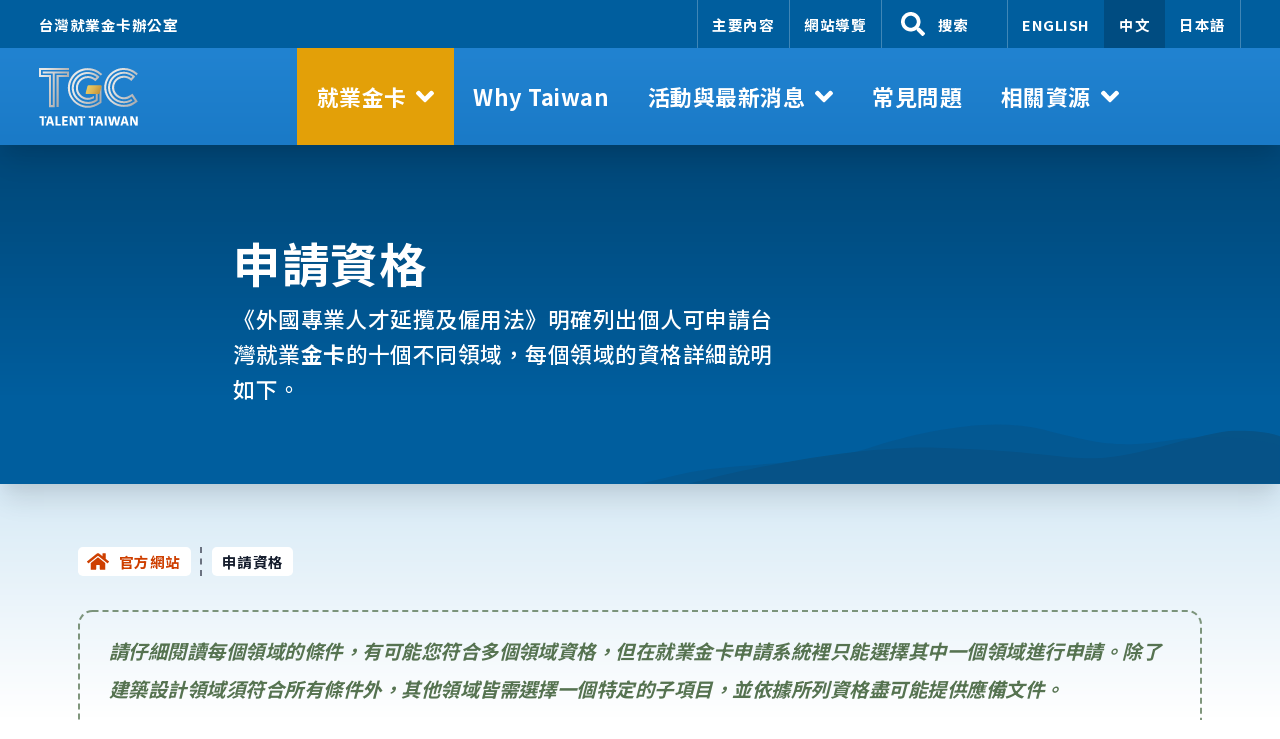

--- FILE ---
content_type: text/html; charset=utf-8
request_url: https://goldcard.nat.gov.tw/zh/qualification/
body_size: 13141
content:
<!doctype html><html lang=zh-hant-tw><head><script src=https://ajax.googleapis.com/ajax/libs/jquery/3.6.0/jquery.min.js></script><meta charset=utf-8><meta name=viewport content="width=device-width,height=device-height,initial-scale=1,minimum-scale=1"><meta http-equiv=x-ua-compatible content="ie=edge"><meta name=dc.language content="zh-Hant-TW"><meta http-equiv=content-language content="zh-Hant-TW"><meta name=copyright content="Taiwan Employment Gold Card Office"><meta name=description content="《外國專業人才延攬及僱用法》明確列出個人可申請台灣就業金卡的十個不同領域，每個領域的資格詳細說明如下。"><meta name=environment content="gh"><meta property="og:title" content="申請資格"><meta property="og:type" content="website"><meta property="og:url" content="https://goldcard.nat.gov.tw/zh/qualification/"><meta property="og:description" content="《外國專業人才延攬及僱用法》明確列出個人可申請台灣就業金卡的十個不同領域，每個領域的資格詳細說明如下。"><meta property="og:site_name" content="台灣就業金卡"><meta property="og:image" content="https://goldcard.nat.gov.tw/img/uploads/taiwan-gold-card-media-image-zh.jpg"><meta name=twitter:image content="https://goldcard.nat.gov.tw/img/uploads/taiwan-gold-card-media-image-zh.jpg"><meta name=twitter:site content="台灣就業金卡"><meta name=twitter:title content="申請資格"><meta name=twitter:description content="《外國專業人才延攬及僱用法》明確列出個人可申請台灣就業金卡的十個不同領域，每個領域的資格詳細說明如下。"><meta name=twitter:card content="summary_large_image"><meta name=theme-color content="#1d7ecb"><link rel=alternate hreflang=en href=https://goldcard.nat.gov.tw/en/qualification/><link rel=alternate hreflang=x-default href=https://goldcard.nat.gov.tw/en/qualification/><link rel=alternate hreflang=ja href=https://goldcard.nat.gov.tw/ja/qualification/><link rel=icon href=/img/favicon.ico><link rel=manifest href=/zh/manifest.json><link rel=icon type=image/png sizes=16x16 href=/img/favicon-16x16.3efd78ec14f4a2e07098e523d6727b9e1af883a40a9a58411617398650bb6880.png><link rel=icon type=image/png sizes=32x32 href=/img/favicon-32x32.c5bd4adbe3a621f117fa2f0ce098d4b8f62c8db4e6f1e238e35818477927da8b.png><link rel=icon type=image/png sizes=96x96 href=/img/favicon-96x96.8096e477c43df1fc53b6becc3c8442e0e93eec038579b0a6fcea4b2673e50737.png><link rel=apple-touch-icon sizes=144x144 href=/img/apple-icon-144x144.e501f6ffef33062c157d4fc460b3c84f8f7de5145988681e9cbd8020d06c39ca.png><link rel=canonical href=https://goldcard.nat.gov.tw/zh/qualification/><title>申請資格 | 台灣就業金卡</title><link rel=preconnect href=https://fonts.gstatic.com><link rel=stylesheet media=print onload="this.onload=null;this.removeAttribute('media');" href="https://fonts.googleapis.com/css2?family=Noto+Sans+TC:wght@300;400;500;700&Krub:wght@300;400;500;600;700&display=swap"><link href=/css/layout.min.8287de0b268484576cecaa8486e0a88c8e0679535a696a151f323a6fe78c2b87.css rel=stylesheet integrity="sha256-gofeCyaEhFds7KqEhuCojI4GeVNaaWoVHzI6b+eMK4c="><script>
    try {
        const cks = document.cookie.split(/;\s?/).reduce((agg, kv) => ({ ...agg, [kv.split('=')[0]]: kv.split('=')[1] }), {});
        window.TGC_SESSION_ID = cks.tgcsessionid || 'STAGING';
    } catch (err) {
        window.TGC_SESSION_ID = cks.tgcsessionid || 'UNQUALIFIED';
    }
</script><script src=/js/fetch.min.js></script><script type=module src=/js/alpine.min.js></script><script nomodule src=/js/alpine-ie11.min.js defer></script></head><body class="bg-white font-chinese leading-relaxed tracking-wide text-base text-gray-800 print:text-black font-light hyphens antialiased"><script type=text/javascript>
            jQuery(function($){
            
            $('a[href$="/zh/../cms-uploads/the-gold-card-community-guide-to-taiwan.pdf"]').click(function(){
            var pdf=jQuery(this).attr('href');
            gtag('event', 'download', {'event_category': 'download', 'event_action': 'pdf', 'event_label': pdf});
            return true;
            }); });
        </script><div class="flex flex-col justify-center min-h-screen"><div class="relative bg-blue-500 shadow-xl"><nav role=navigation><div class="relative hidden lg:block bg-nav-meta text-xs text-white font-semibold print:hidden z-10"><div class="max-w-screen-xl mx-auto flex items-center justify-between px-8"><div>台灣就業金卡辦公室</div><div class="flex justify-evenly text-xs"><a href=/zh/qualification/#maincontent :href=href class="block font-bold p-3 uppercase border-l border-white border-opacity-25 focus:bg-white focus:text-black" x-data=taMainContent() x-init=init() data-offset=20>主要內容</a>
<a href=/zh/sitemap/ class="block font-bold p-3 uppercase border-l border-white border-opacity-25 focus:bg-white focus:text-black">網站導覽</a>
<button type=button x-data=taSearchTrigger() x-init="init('meta')" @click=show() class="flex items-center border-r border-l border-white border-opacity-25 pl-4 pr-8 focus:bg-white focus:text-black"><svg xmlns="http://www.w3.org/2000/svg" viewBox="0 0 576 512" class="fill-current h-5" alt="搜索"><title>搜索</title><path d="M505 442.7 405.3 343c-4.5-4.5-10.6-7-17-7H372c27.6-35.3 44-79.7 44-128C416 93.1 322.9.0 208 0S0 93.1.0 208s93.1 208 208 208c48.3.0 92.7-16.4 128-44v16.3c0 6.4 2.5 12.5 7 17l99.7 99.7c9.4 9.4 24.6 9.4 33.9.0l28.3-28.3c9.4-9.4 9.4-24.6.1-34zM208 336c-70.7.0-128-57.2-128-128 0-70.7 57.2-128 128-128 70.7.0 128 57.2 128 128 0 70.7-57.2 128-128 128z"/></svg>
<span class="font-bold ml-2 uppercase">搜索</span><noscript><span class="text-xs font-medium pl-1">激活javascript以使用站點搜索</span></noscript></button><div class="flex items-center uppercase border-r border-white border-opacity-25" x-data=taLanguage() x-init=init()><a href=/en/qualification/ class="block p-3 focus:bg-white focus:text-black" @click="switchLanguage('en')" lang=en title="Change language to English">English</a><div class="block bg-nav-dark font-bold p-3">中文</div><a href=/ja/qualification/ class="block p-3 focus:bg-white focus:text-black" @click="switchLanguage('ja')" lang=ja title=言語を日本語に変更します>日本語</a></div></div></div></div><div class="relative bg-nav-start bg-gradient-to-b from-nav-start to-nav-end shadow-xl print:bg-none print:bg-white z-10" x-data=taNavigation() x-init=init()><div class="relative max-w-screen-xl flex justify-between mx-auto text-white print:text-black pl-4 pr-8" x-ref=menu><a href=/zh/ class="flex-none flex items-center px-4 py-4 focus-primary w-32"><img src=/img/taiwan-gold-card-logo-tt.svg class="h-12 w-auto object-contain max-w-full" alt="商標 - 台灣就業金卡辦公室"></a><ul class="Bar-nav hidden lg:flex flex-1 justify-center min-w-0 items-stretch font-semibold ml-4
text-sm lg:text-base xl:text-lg 2xl:text-xl"><li class="flex shrink-0 min-w-[90px] lg:min-w-[100px] xl:min-w-[120px]"><a href=/zh/about/ @click.stop="toggleDropdown('goldcard', $event)" role=button class="flex items-center justify-center w-full h-full px-2 xl:px-4 whitespace-nowrap
focus:bg-white focus:text-black
bg-yellow-400 text-black font-bold" :class="{ 'bg-white text-black': dropdown.goldcard }" :aria-pressed=dropdown.goldcard aria-controls=nav-dropdown-goldcard :aria-expanded="dropdown.goldcard ? 'true' : 'false'"><span class=mr-2>就業金卡</span>
<span x-show=!dropdown.goldcard><svg xmlns="http://www.w3.org/2000/svg" viewBox="0 0 320 512" class="fill-current h-6"><path d="M143 352.3 7 216.3c-9.4-9.4-9.4-24.6.0-33.9l22.6-22.6c9.4-9.4 24.6-9.4 33.9.0l96.4 96.4 96.4-96.4c9.4-9.4 24.6-9.4 33.9.0l22.6 22.6c9.4 9.4 9.4 24.6.0 33.9l-136 136c-9.2 9.4-24.4 9.4-33.8.0z"/></svg></span><span x-show=dropdown.goldcard x-cloak><svg xmlns="http://www.w3.org/2000/svg" viewBox="0 0 320 512" class="fill-current h-6"><path d="M177 159.7l136 136c9.4 9.4 9.4 24.6.0 33.9l-22.6 22.6c-9.4 9.4-24.6 9.4-33.9.0L160 255.9l-96.4 96.4c-9.4 9.4-24.6 9.4-33.9.0L7 329.7c-9.4-9.4-9.4-24.6.0-33.9l136-136c9.4-9.5 24.6-9.5 34-.1z"/></svg></span></a><div class="absolute top-menu left-0 right-0"><div id=nav-dropdown-goldcard class="flex flex-col bg-white bg-gradient-to-t from-gray-200 to-white text-black border border-gray-200 rounded-md shadow-2xl p-2 mx-2" x-show=dropdown.goldcard x-ref=goldcard @click.away=hideDropdown() :hidden=dropdown.goldcard x-transition:enter="transition transform ease-out duration-200" x-transition:enter-start="opacity-0 -translate-y-5" x-transition:enter-end=opacity-100 x-transition:leave="transition transform ease-in duration-100" x-transition:leave-start=opacity-100 x-transition:leave-end="opacity-0 -translate-y-5" x-cloak><div class="flex min-h-32"><div class="w-1/3 flex flex-col justify-around items-start px-6"><span><a href=/zh/about class="text-primary text-base font-bold my-2 focus-primary" title=關於就業金卡 aria-label=關於就業金卡>關於就業金卡</a></span>
<span><a href=/zh/apply class="text-primary text-base font-bold my-2 focus-primary" title=步驟式申請流程 aria-label=步驟式申請流程>步驟式申請流程</a></span>
<span><a href=/zh/application class="text-primary text-base font-bold my-2 focus-primary" title=一頁式申請流程 aria-label=一頁式申請流程>一頁式申請流程</a></span>
<span><a href=/zh/qualification class="text-primary text-base font-bold my-2 focus-primary" title=申請資格 aria-label=申請資格>申請資格</a></span>
<span><a href=/zh/gold-card-office class="text-primary text-base font-bold my-2 focus-primary" title=金卡辦公室 aria-label=金卡辦公室>金卡辦公室</a></span></div><div class="w-1/3 flex items-center p-6"><p class="text-sm font-medium"></p></div><div class="w-1/3 relative flex rounded-md overflow-hidden"><img src=/cms-uploads/taiwan-beautiful-cityscape-taipei-dusk_hu6de2daaaa18a7c9d5e9ee37e4ae058b2_67584_800x300_fill_q30_box_center.jpg alt="navigation image" class="absolute inset-0 w-full h-full object-cover object-top"></div></div><div class="flex items-center justify-end border-t-2 border-dashed border-gray-300 pt-2 pl-6 mt-2"><a href=/zh/apply/ class="flex items-center bg-primary text-white text-base font-bold px-6 py-2 rounded-md focus-primary" title=開始 aria-label=開始><span class=mr-2>開始</span><svg xmlns="http://www.w3.org/2000/svg" viewBox="0 0 256 512" class="fill-current h-8"><path d="M224.3 273l-136 136c-9.4 9.4-24.6 9.4-33.9.0l-22.6-22.6c-9.4-9.4-9.4-24.6.0-33.9l96.4-96.4-96.4-96.4c-9.4-9.4-9.4-24.6.0-33.9L54.3 103c9.4-9.4 24.6-9.4 33.9.0l136 136c9.5 9.4 9.5 24.6.1 34z"/></svg></a></div></div></div></li><li class="flex shrink-0 min-w-[90px] lg:min-w-[100px] xl:min-w-[120px]"><a href=/zh/why-taiwan/ class="flex items-center justify-center w-full h-full px-2 xl:px-4 whitespace-nowrap
focus:bg-white focus:text-black
hover:text-black hover:bg-white" :class="{ 'bg-white text-black': dropdown.whytaiwan }"><span>Why Taiwan</span></a></li><li class="flex shrink-0 min-w-[90px] lg:min-w-[100px] xl:min-w-[120px]"><a href=/zh/news/ @click.stop="toggleDropdown('eventsnews', $event)" role=button class="flex items-center justify-center w-full h-full px-2 xl:px-4 whitespace-nowrap
focus:bg-white focus:text-black
hover:text-black hover:bg-white" :class="{ 'bg-white text-black': dropdown.eventsnews }" :aria-pressed=dropdown.eventsnews aria-controls=nav-dropdown-eventsnews :aria-expanded="dropdown.eventsnews ? 'true' : 'false'"><span class=mr-2>活動與最新消息</span>
<span x-show=!dropdown.eventsnews><svg xmlns="http://www.w3.org/2000/svg" viewBox="0 0 320 512" class="fill-current h-6"><path d="M143 352.3 7 216.3c-9.4-9.4-9.4-24.6.0-33.9l22.6-22.6c9.4-9.4 24.6-9.4 33.9.0l96.4 96.4 96.4-96.4c9.4-9.4 24.6-9.4 33.9.0l22.6 22.6c9.4 9.4 9.4 24.6.0 33.9l-136 136c-9.2 9.4-24.4 9.4-33.8.0z"/></svg></span><span x-show=dropdown.eventsnews x-cloak><svg xmlns="http://www.w3.org/2000/svg" viewBox="0 0 320 512" class="fill-current h-6"><path d="M177 159.7l136 136c9.4 9.4 9.4 24.6.0 33.9l-22.6 22.6c-9.4 9.4-24.6 9.4-33.9.0L160 255.9l-96.4 96.4c-9.4 9.4-24.6 9.4-33.9.0L7 329.7c-9.4-9.4-9.4-24.6.0-33.9l136-136c9.4-9.5 24.6-9.5 34-.1z"/></svg></span></a><div class="absolute top-menu left-0 right-0"><div id=nav-dropdown-eventsnews class="flex flex-col bg-white bg-gradient-to-t from-gray-200 to-white text-black border border-gray-200 rounded-md shadow-2xl p-2 mx-2" x-show=dropdown.eventsnews x-ref=eventsnews @click.away=hideDropdown() :hidden=dropdown.eventsnews x-transition:enter="transition transform ease-out duration-200" x-transition:enter-start="opacity-0 -translate-y-5" x-transition:enter-end=opacity-100 x-transition:leave="transition transform ease-in duration-100" x-transition:leave-start=opacity-100 x-transition:leave-end="opacity-0 -translate-y-5" x-cloak><div class="flex min-h-32"><div class="w-1/3 flex flex-col justify-around items-start px-6"><span><a href=/zh/news class="text-primary text-base font-bold my-2 focus-primary" title=最新消息 aria-label=最新消息>最新消息</a></span>
<span><a href=/zh/events class="text-primary text-base font-bold my-2 focus-primary" title=活動 aria-label=活動>活動</a></span>
<span><a href=/zh/gallery/ class="text-primary text-base font-bold my-2 focus-primary" title=活動照片 aria-label=活動照片>活動照片</a></span></div><div class="w-1/3 flex items-center p-6"><p class="text-sm font-medium"></p></div><div class="w-1/3 relative flex rounded-md overflow-hidden"><img src=/cms-uploads/waiting-room-with-monitors_hu99ac825dec53acfb3ffae6ce46525b15_250853_800x300_fill_q30_box_center.jpg alt="navigation image" class="absolute inset-0 w-full h-full object-cover object-top"></div></div><div class="flex items-center justify-end border-t-2 border-dashed border-gray-300 pt-2 pl-6 mt-2"><a href=/zh/apply/ class="flex items-center bg-primary text-white text-base font-bold px-6 py-2 rounded-md focus-primary" title=開始 aria-label=開始><span class=mr-2>開始</span><svg xmlns="http://www.w3.org/2000/svg" viewBox="0 0 256 512" class="fill-current h-8"><path d="M224.3 273l-136 136c-9.4 9.4-24.6 9.4-33.9.0l-22.6-22.6c-9.4-9.4-9.4-24.6.0-33.9l96.4-96.4-96.4-96.4c-9.4-9.4-9.4-24.6.0-33.9L54.3 103c9.4-9.4 24.6-9.4 33.9.0l136 136c9.5 9.4 9.5 24.6.1 34z"/></svg></a></div></div></div></li><li class="flex shrink-0 min-w-[90px] lg:min-w-[100px] xl:min-w-[120px]"><a href=/zh/faq class="flex items-center justify-center w-full h-full px-2 xl:px-4 whitespace-nowrap
focus:bg-white focus:text-black
hover:text-black hover:bg-white" :class="{ 'bg-white text-black': dropdown.faq }"><span>常見問題</span></a></li><li class="flex shrink-0 min-w-[90px] lg:min-w-[100px] xl:min-w-[120px]"><a href=/zh/about @click.stop="toggleDropdown('resources', $event)" role=button class="flex items-center justify-center w-full h-full px-2 xl:px-4 whitespace-nowrap
focus:bg-white focus:text-black
hover:text-black hover:bg-white" :class="{ 'bg-white text-black': dropdown.resources }" :aria-pressed=dropdown.resources aria-controls=nav-dropdown-resources :aria-expanded="dropdown.resources ? 'true' : 'false'"><span class=mr-2>相關資源</span>
<span x-show=!dropdown.resources><svg xmlns="http://www.w3.org/2000/svg" viewBox="0 0 320 512" class="fill-current h-6"><path d="M143 352.3 7 216.3c-9.4-9.4-9.4-24.6.0-33.9l22.6-22.6c9.4-9.4 24.6-9.4 33.9.0l96.4 96.4 96.4-96.4c9.4-9.4 24.6-9.4 33.9.0l22.6 22.6c9.4 9.4 9.4 24.6.0 33.9l-136 136c-9.2 9.4-24.4 9.4-33.8.0z"/></svg></span><span x-show=dropdown.resources x-cloak><svg xmlns="http://www.w3.org/2000/svg" viewBox="0 0 320 512" class="fill-current h-6"><path d="M177 159.7l136 136c9.4 9.4 9.4 24.6.0 33.9l-22.6 22.6c-9.4 9.4-24.6 9.4-33.9.0L160 255.9l-96.4 96.4c-9.4 9.4-24.6 9.4-33.9.0L7 329.7c-9.4-9.4-9.4-24.6.0-33.9l136-136c9.4-9.5 24.6-9.5 34-.1z"/></svg></span></a><div class="absolute top-menu left-0 right-0"><div id=nav-dropdown-resources class="flex flex-col bg-white bg-gradient-to-t from-gray-200 to-white text-black border border-gray-200 rounded-md shadow-2xl p-2 mx-2" x-show=dropdown.resources x-ref=resources @click.away=hideDropdown() :hidden=dropdown.resources x-transition:enter="transition transform ease-out duration-200" x-transition:enter-start="opacity-0 -translate-y-5" x-transition:enter-end=opacity-100 x-transition:leave="transition transform ease-in duration-100" x-transition:leave-start=opacity-100 x-transition:leave-end="opacity-0 -translate-y-5" x-cloak><div class="flex min-h-32"><div class="w-1/3 flex flex-col justify-around items-start px-6"><span><a href=/zh/help-desk class="text-primary text-base font-bold my-2 focus-primary" title=聯繫我們 aria-label=聯繫我們>聯繫我們</a></span>
<span><a href=/zh/related-websites class="text-primary text-base font-bold my-2 focus-primary" title=相關網站 aria-label=相關網站>相關網站</a></span>
<span><a href=/zh/guidemenu/guide-to-taiwan/ class="text-primary text-base font-bold my-2 focus-primary" title=台灣生活指南 aria-label=台灣生活指南>台灣生活指南</a></span>
<span><a href=/zh/service-providers class="text-primary text-base font-bold my-2 focus-primary" title=落地服務 aria-label=落地服務>落地服務</a></span>
<span><a href=/zh/high-level-jobs/ class="text-primary text-base font-bold my-2 focus-primary" title=金卡人高階工作 aria-label=金卡人高階工作>金卡人高階工作</a></span></div><div class="w-1/3 flex items-center p-6"><p class="text-sm font-medium"></p></div><div class="w-1/3 relative flex rounded-md overflow-hidden"><img src=/cms-uploads/navigation-resources-header_hu71a8dc272212c1b85e21d491890d97a8_159766_800x300_fill_q30_box_center.jpg alt="navigation image" class="absolute inset-0 w-full h-full object-cover object-top"></div></div><div class="flex items-center justify-end border-t-2 border-dashed border-gray-300 pt-2 pl-6 mt-2"><a href=/zh/apply/ class="flex items-center bg-primary text-white text-base font-bold px-6 py-2 rounded-md focus-primary" title=開始 aria-label=開始><span class=mr-2>開始</span><svg xmlns="http://www.w3.org/2000/svg" viewBox="0 0 256 512" class="fill-current h-8"><path d="M224.3 273l-136 136c-9.4 9.4-24.6 9.4-33.9.0l-22.6-22.6c-9.4-9.4-9.4-24.6.0-33.9l96.4-96.4-96.4-96.4c-9.4-9.4-9.4-24.6.0-33.9L54.3 103c9.4-9.4 24.6-9.4 33.9.0l136 136c9.5 9.4 9.5 24.6.1 34z"/></svg></a></div></div></div></li></ul><div class="flex lg:hidden"><div class=flex><button type=button data-cy=show-search x-data=taSearchTrigger() x-init="init('mobile')" @click=show() class="px-4 focus:bg-white focus:text-nav-start">
<span class=sr-only>搜索</span><noscript><span class="text-xs font-medium pl-1">激活javascript以使用站點搜索</span></noscript><svg xmlns="http://www.w3.org/2000/svg" viewBox="0 0 576 512" class="fill-current h-8"><path d="M505 442.7 405.3 343c-4.5-4.5-10.6-7-17-7H372c27.6-35.3 44-79.7 44-128C416 93.1 322.9.0 208 0S0 93.1.0 208s93.1 208 208 208c48.3.0 92.7-16.4 128-44v16.3c0 6.4 2.5 12.5 7 17l99.7 99.7c9.4 9.4 24.6 9.4 33.9.0l28.3-28.3c9.4-9.4 9.4-24.6.1-34zM208 336c-70.7.0-128-57.2-128-128 0-70.7 57.2-128 128-128 70.7.0 128 57.2 128 128 0 70.7-57.2 128-128 128z"/></svg></button></div><div class=flex><button type=button x-on:click=toggleModal() class="px-8 -mr-8 focus:bg-white focus:text-nav-start" aria-controls=navigationModal :aria-expanded="modal ? 'true' : 'false'" :aria-label="modal ? '隱藏導航' : '顯示導航'">
<span class=sr-only>顯示導航</span><svg xmlns="http://www.w3.org/2000/svg" viewBox="0 0 448 512" class="fill-current h-8"><path d="M16 132h416c8.837.0 16-7.163 16-16V76c0-8.837-7.163-16-16-16H16C7.163 60 0 67.163.0 76v40c0 8.837 7.163 16 16 16zm0 160h416c8.837.0 16-7.163 16-16v-40c0-8.837-7.163-16-16-16H16c-8.837.0-16 7.163-16 16v40c0 8.837 7.163 16 16 16zm0 160h416c8.837.0 16-7.163 16-16v-40c0-8.837-7.163-16-16-16H16c-8.837.0-16 7.163-16 16v40c0 8.837 7.163 16 16 16z"/></svg></button></div></div></div><div id=navigationModal class="fixed inset-0 text-white print:text-black z-50" x-show=modal x-cloak><div class="absolute inset-0 w-full h-full bg-white bg-opacity-75 backdrop-blur-2" aria-hidden=true x-on:click=toggleModal() x-show=modal x-transition:enter="transition transform ease-out duration-100" x-transition:enter-start=opacity-0 x-transition:enter-end=opacity-100 x-transition:leave="transition transform ease-in duration-100" x-transition:leave-start=opacity-100 x-transition:leave-end=opacity-0></div><div class="absolute inset-y-0 right-0 w-3/4 h-full bg-nav-meta" x-show=modal x-transition:enter="transition transform ease-out duration-200" x-transition:enter-start="opacity-0 translate-x-10" x-transition:enter-end=opacity-100 x-transition:leave="transition transform ease-in duration-100" x-transition:leave-start=opacity-100 x-transition:leave-end="opacity-0 translate-x-10"><button type=button x-on:click=toggleModal() class="absolute top-0 right-0 px-8 py-4 focus:bg-white focus:text-nav-start">
<span class=sr-only>隱藏導航</span><svg xmlns="http://www.w3.org/2000/svg" viewBox="0 0 352 512" class="fill-current h-10"><path d="M242.72 256l100.07-100.07c12.28-12.28 12.28-32.19.0-44.48l-22.24-22.24c-12.28-12.28-32.19-12.28-44.48.0L176 189.28 75.93 89.21c-12.28-12.28-32.19-12.28-44.48.0L9.21 111.45c-12.28 12.28-12.28 32.19.0 44.48L109.28 256 9.21 356.07c-12.28 12.28-12.28 32.19.0 44.48l22.24 22.24c12.28 12.28 32.2 12.28 44.48.0L176 322.72l100.07 100.07c12.28 12.28 32.2 12.28 44.48.0l22.24-22.24c12.28-12.28 12.28-32.19.0-44.48L242.72 256z"/></svg></button><div class="flex flex-col h-full"><a href=/zh/ class="block pt-10 pl-6 pb-4 focus-white"><img src=/img/taiwan-gold-card-logo-tt.svg class=w-full alt="商標 - 台灣就業金卡辦公室"></a><div class="flex items-center border-t border-b border-white border-opacity-50 mt-4 px-8" x-data=taLanguage() x-init=init()><div class=mr-2><svg xmlns="http://www.w3.org/2000/svg" viewBox="0 0 640 512" class="fill-current h-6"><path d="M152.1 236.2c-3.5-12.1-7.8-33.2-7.8-33.2h-.5s-4.3 21.1-7.8 33.2l-11.1 37.5H163zM616 96H336v320h280c13.3.0 24-10.7 24-24V120c0-13.3-10.7-24-24-24zm-24 120c0 6.6-5.4 12-12 12h-11.4c-6.9 23.6-21.7 47.4-42.7 69.9 8.4 6.4 17.1 12.5 26.1 18 5.5 3.4 7.3 10.5 4.1 16.2l-7.9 13.9c-3.4 5.9-10.9 7.8-16.7 4.3-12.6-7.8-24.5-16.1-35.4-24.9-10.9 8.7-22.7 17.1-35.4 24.9-5.8 3.5-13.3 1.6-16.7-4.3l-7.9-13.9c-3.2-5.6-1.4-12.8 4.2-16.2 9.3-5.7 18-11.7 26.1-18-7.9-8.4-14.9-17-21-25.7-4-5.7-2.2-13.6 3.7-17.1l6.5-3.9 7.3-4.3c5.4-3.2 12.4-1.7 16 3.4 5 7 10.8 14 17.4 20.9 13.5-14.2 23.8-28.9 30-43.2H412c-6.6.0-12-5.4-12-12v-16c0-6.6 5.4-12 12-12h64v-16c0-6.6 5.4-12 12-12h16c6.6.0 12 5.4 12 12v16h64c6.6.0 12 5.4 12 12zM0 120v272c0 13.3 10.7 24 24 24h280V96H24c-13.3.0-24 10.7-24 24zm58.9 216.1L116.4 167c1.7-4.9 6.2-8.1 11.4-8.1h32.5c5.1.0 9.7 3.3 11.4 8.1l57.5 169.1c2.6 7.8-3.1 15.9-11.4 15.9h-22.9a12 12 0 01-11.5-8.6l-9.4-31.9h-60.2l-9.1 31.8c-1.5 5.1-6.2 8.7-11.5 8.7H70.3c-8.2.0-14-8.1-11.4-15.9z"/></svg></div><a href=/en/qualification/ class="block px-2 py-3 mx-1 focus:bg-white focus:text-black" @click="switchLanguage('en')" lang=en title="Change language to English">English</a>
<a href=/zh/qualification/ class="block bg-nav-dark font-bold px-2 py-3 mx-1 focus:bg-white focus:text-black" tabindex=-1 @click="switchLanguage('zh')" title=變更語言至中文>中文</a>
<a href=/ja/qualification/ class="block px-2 py-3 mx-1 focus:bg-white focus:text-black" @click="switchLanguage('ja')" lang=ja title=言語を日本語に変更します>日本語</a></div><ul class="text-2xl font-medium flex-grow-0 overflow-y-scroll"><li class="bg-yellow-400 text-black border-b border-white border-opacity-50 font-bold pl-4 py-2"><a href=/zh/about/ class="inline-block p-2 focus-white">就業金卡</a><ul class="text-lg pl-4 pb-2"><li><a href=/zh/about class="inline-block p-2 focus-white">關於就業金卡</a></li><li><a href=/zh/apply class="inline-block p-2 focus-white">步驟式申請流程</a></li><li><a href=/zh/application class="inline-block p-2 focus-white">一頁式申請流程</a></li><li><a href=/zh/qualification class="inline-block p-2 focus-white">申請資格</a></li><li><a href=/zh/gold-card-office class="inline-block p-2 focus-white">金卡辦公室</a></li></ul></li><li class="border-b border-white border-opacity-50 pl-4 py-2"><a href=/zh/why-taiwan/ class="inline-block p-2 focus-white">Why Taiwan</a></li><li class="border-b border-white border-opacity-50 pl-4 py-2"><a href=/zh/news/ class="inline-block p-2 focus-white">活動與最新消息</a><ul class="text-lg pl-4 pb-2"><li><a href=/zh/news class="inline-block p-2 focus-white">最新消息</a></li><li><a href=/zh/events class="inline-block p-2 focus-white">活動</a></li><li><a href=/zh/gallery/ class="inline-block p-2 focus-white">活動照片</a></li></ul></li><li class="border-b border-white border-opacity-50 pl-4 py-2"><a href=/zh/faq class="inline-block p-2 focus-white">常見問題</a></li><li class="border-b border-white border-opacity-50 pl-4 py-2"><a href=/zh/about class="inline-block p-2 focus-white">相關資源</a><ul class="text-lg pl-4 pb-2"><li><a href=/zh/help-desk class="inline-block p-2 focus-white">聯繫我們</a></li><li><a href=/zh/related-websites class="inline-block p-2 focus-white">相關網站</a></li><li><a href=/zh/guidemenu/guide-to-taiwan/ class="inline-block p-2 focus-white">台灣生活指南</a></li><li><a href=/zh/service-providers class="inline-block p-2 focus-white">落地服務</a></li><li><a href=/zh/high-level-jobs/ class="inline-block p-2 focus-white">金卡人高階工作</a></li></ul></li></ul></div></div></div><div id=navigationScroll class="fixed inset-x-0 top-0 bg-nav-dark bg-opacity-75 backdrop-blur-3 text-white shadow-xl px-4" x-show=scroll x-transition:enter="transition transform ease-out duration-200" x-transition:enter-start="opacity-0 -translate-y-10" x-transition:enter-end=opacity-100 x-transition:leave="transition transform ease-in duration-100" x-transition:leave-start=opacity-100 x-transition:leave-end="opacity-0 -translate-y-10" x-cloak><div class="max-w-screen-xl flex justify-between mx-auto" aria-hidden=true><a href=/zh/ class="shrink-0 flex items-center px-4 py-4 focus-primary"><img src=/img/taiwan-gold-card-logo-tt.svg class="h-12 w-auto object-contain" alt="商標 - 台灣就業金卡辦公室"></a>
<button type=button x-data=taSearchTrigger() x-init="init('scroll')" @click=show() class="hidden lg:flex items-center px-4 focus:bg-white focus:text-black">
<span class=sr-only>搜索</span><svg xmlns="http://www.w3.org/2000/svg" viewBox="0 0 576 512" class="fill-current h-5" alt="搜索"><title>搜索</title><path d="M505 442.7 405.3 343c-4.5-4.5-10.6-7-17-7H372c27.6-35.3 44-79.7 44-128C416 93.1 322.9.0 208 0S0 93.1.0 208s93.1 208 208 208c48.3.0 92.7-16.4 128-44v16.3c0 6.4 2.5 12.5 7 17l99.7 99.7c9.4 9.4 24.6 9.4 33.9.0l28.3-28.3c9.4-9.4 9.4-24.6.1-34zM208 336c-70.7.0-128-57.2-128-128 0-70.7 57.2-128 128-128 70.7.0 128 57.2 128 128 0 70.7-57.2 128-128 128z"/></svg></button><ul class="Scroll-nav flex items-center font-semibold
text-sm xl:text-base 2xl:text-lg gap-0.5 mr-4"><li class="relative bg-yellow-400 self-stretch flex text-black font-bold min-w-[90px] lg:min-w-[100px] xl:min-w-[120px]" aria-controls=nav-menue-goldcard :aria-expanded=!dropdown.goldcard><a href=/zh/about/ @click.stop="toggleMenue('goldcard', $event)" class="flex-center px-4 xl:px-4 mx-2" tabindex=-1><span class=mr-2>就業金卡</span>
<span x-show=!menue.goldcard><svg xmlns="http://www.w3.org/2000/svg" viewBox="0 0 320 512" class="fill-current h-6"><path d="M143 352.3 7 216.3c-9.4-9.4-9.4-24.6.0-33.9l22.6-22.6c9.4-9.4 24.6-9.4 33.9.0l96.4 96.4 96.4-96.4c9.4-9.4 24.6-9.4 33.9.0l22.6 22.6c9.4 9.4 9.4 24.6.0 33.9l-136 136c-9.2 9.4-24.4 9.4-33.8.0z"/></svg></span><span x-show=menue.goldcard x-cloak><svg xmlns="http://www.w3.org/2000/svg" viewBox="0 0 320 512" class="fill-current h-6"><path d="M177 159.7l136 136c9.4 9.4 9.4 24.6.0 33.9l-22.6 22.6c-9.4 9.4-24.6 9.4-33.9.0L160 255.9l-96.4 96.4c-9.4 9.4-24.6 9.4-33.9.0L7 329.7c-9.4-9.4-9.4-24.6.0-33.9l136-136c9.4-9.5 24.6-9.5 34-.1z"/></svg></span></a><div id=nav-menue-goldcard class="absolute top-scroll left-0 min-w-full flex flex-col bg-white bg-gradient-to-t from-gray-200 to-transparent text-black border border-t-0 border-gray-300 rounded-b shadow-2xl p-2" x-show=menue.goldcard @click.away=hideMenue() :hidden=menue.goldcard x-transition:enter="transition transform ease-out duration-200" x-transition:enter-start="opacity-0 -translate-y-5" x-transition:enter-end=opacity-100 x-transition:leave="transition transform ease-in duration-100" x-transition:leave-start=opacity-100 x-transition:leave-end="opacity-0 -translate-y-5" x-cloak><a href=/zh/about class="text-primary text-base font-bold focus-primary whitespace-no-wrap p-2">關於就業金卡</a>
<a href=/zh/apply class="text-primary text-base font-bold focus-primary whitespace-no-wrap p-2">步驟式申請流程</a>
<a href=/zh/application class="text-primary text-base font-bold focus-primary whitespace-no-wrap p-2">一頁式申請流程</a>
<a href=/zh/qualification class="text-primary text-base font-bold focus-primary whitespace-no-wrap p-2">申請資格</a>
<a href=/zh/gold-card-office class="text-primary text-base font-bold focus-primary whitespace-no-wrap p-2">金卡辦公室</a></div></li><li class="relative self-stretch flex hover:text-black hover:bg-white" :class="{'bg-white text-black': menue.whytaiwan }" aria-controls=nav-menue-whytaiwan :aria-expanded=!dropdown.whytaiwan><a href=/zh/why-taiwan/ class="flex-center px-4 xl:px-4 mx-2" tabindex=-1><span>Why Taiwan</span></a></li><li class="relative self-stretch flex hover:text-black hover:bg-white" :class="{'bg-white text-black': menue.eventsnews }" aria-controls=nav-menue-eventsnews :aria-expanded=!dropdown.eventsnews><a href=/zh/news/ @click.stop="toggleMenue('eventsnews', $event)" class="flex-center px-4 xl:px-4 mx-2" tabindex=-1><span class=mr-2>活動與最新消息</span>
<span x-show=!menue.eventsnews><svg xmlns="http://www.w3.org/2000/svg" viewBox="0 0 320 512" class="fill-current h-6"><path d="M143 352.3 7 216.3c-9.4-9.4-9.4-24.6.0-33.9l22.6-22.6c9.4-9.4 24.6-9.4 33.9.0l96.4 96.4 96.4-96.4c9.4-9.4 24.6-9.4 33.9.0l22.6 22.6c9.4 9.4 9.4 24.6.0 33.9l-136 136c-9.2 9.4-24.4 9.4-33.8.0z"/></svg></span><span x-show=menue.eventsnews x-cloak><svg xmlns="http://www.w3.org/2000/svg" viewBox="0 0 320 512" class="fill-current h-6"><path d="M177 159.7l136 136c9.4 9.4 9.4 24.6.0 33.9l-22.6 22.6c-9.4 9.4-24.6 9.4-33.9.0L160 255.9l-96.4 96.4c-9.4 9.4-24.6 9.4-33.9.0L7 329.7c-9.4-9.4-9.4-24.6.0-33.9l136-136c9.4-9.5 24.6-9.5 34-.1z"/></svg></span></a><div id=nav-menue-eventsnews class="absolute top-scroll left-0 min-w-full flex flex-col bg-white bg-gradient-to-t from-gray-200 to-transparent text-black border border-t-0 border-gray-300 rounded-b shadow-2xl p-2" x-show=menue.eventsnews @click.away=hideMenue() :hidden=menue.eventsnews x-transition:enter="transition transform ease-out duration-200" x-transition:enter-start="opacity-0 -translate-y-5" x-transition:enter-end=opacity-100 x-transition:leave="transition transform ease-in duration-100" x-transition:leave-start=opacity-100 x-transition:leave-end="opacity-0 -translate-y-5" x-cloak><a href=/zh/news class="text-primary text-base font-bold focus-primary whitespace-no-wrap p-2">最新消息</a>
<a href=/zh/events class="text-primary text-base font-bold focus-primary whitespace-no-wrap p-2">活動</a>
<a href=/zh/gallery/ class="text-primary text-base font-bold focus-primary whitespace-no-wrap p-2">活動照片</a></div></li><li class="relative self-stretch flex hover:text-black hover:bg-white" :class="{'bg-white text-black': menue.faq }" aria-controls=nav-menue-faq :aria-expanded=!dropdown.faq><a href=/zh/faq class="flex-center px-4 xl:px-4 mx-2" tabindex=-1><span>常見問題</span></a></li><li class="relative self-stretch flex hover:text-black hover:bg-white" :class="{'bg-white text-black': menue.resources }" aria-controls=nav-menue-resources :aria-expanded=!dropdown.resources><a href=/zh/about @click.stop="toggleMenue('resources', $event)" class="flex-center px-4 xl:px-4 mx-2" tabindex=-1><span class=mr-2>相關資源</span>
<span x-show=!menue.resources><svg xmlns="http://www.w3.org/2000/svg" viewBox="0 0 320 512" class="fill-current h-6"><path d="M143 352.3 7 216.3c-9.4-9.4-9.4-24.6.0-33.9l22.6-22.6c9.4-9.4 24.6-9.4 33.9.0l96.4 96.4 96.4-96.4c9.4-9.4 24.6-9.4 33.9.0l22.6 22.6c9.4 9.4 9.4 24.6.0 33.9l-136 136c-9.2 9.4-24.4 9.4-33.8.0z"/></svg></span><span x-show=menue.resources x-cloak><svg xmlns="http://www.w3.org/2000/svg" viewBox="0 0 320 512" class="fill-current h-6"><path d="M177 159.7l136 136c9.4 9.4 9.4 24.6.0 33.9l-22.6 22.6c-9.4 9.4-24.6 9.4-33.9.0L160 255.9l-96.4 96.4c-9.4 9.4-24.6 9.4-33.9.0L7 329.7c-9.4-9.4-9.4-24.6.0-33.9l136-136c9.4-9.5 24.6-9.5 34-.1z"/></svg></span></a><div id=nav-menue-resources class="absolute top-scroll left-0 min-w-full flex flex-col bg-white bg-gradient-to-t from-gray-200 to-transparent text-black border border-t-0 border-gray-300 rounded-b shadow-2xl p-2" x-show=menue.resources @click.away=hideMenue() :hidden=menue.resources x-transition:enter="transition transform ease-out duration-200" x-transition:enter-start="opacity-0 -translate-y-5" x-transition:enter-end=opacity-100 x-transition:leave="transition transform ease-in duration-100" x-transition:leave-start=opacity-100 x-transition:leave-end="opacity-0 -translate-y-5" x-cloak><a href=/zh/help-desk class="text-primary text-base font-bold focus-primary whitespace-no-wrap p-2">聯繫我們</a>
<a href=/zh/related-websites class="text-primary text-base font-bold focus-primary whitespace-no-wrap p-2">相關網站</a>
<a href=/zh/guidemenu/guide-to-taiwan/ class="text-primary text-base font-bold focus-primary whitespace-no-wrap p-2">台灣生活指南</a>
<a href=/zh/service-providers class="text-primary text-base font-bold focus-primary whitespace-no-wrap p-2">落地服務</a>
<a href=/zh/high-level-jobs/ class="text-primary text-base font-bold focus-primary whitespace-no-wrap p-2">金卡人高階工作</a></div></li></ul><div class="flex lg:hidden"><div class=flex><button type=button x-data=taSearchTrigger() x-init="init('scroll')" @click=show() class="flex items-center px-4 focus:bg-white focus:text-black">
<span class=sr-only>搜索</span><svg xmlns="http://www.w3.org/2000/svg" viewBox="0 0 576 512" class="fill-current h-6" alt="搜索"><title>搜索</title><path d="M505 442.7 405.3 343c-4.5-4.5-10.6-7-17-7H372c27.6-35.3 44-79.7 44-128C416 93.1 322.9.0 208 0S0 93.1.0 208s93.1 208 208 208c48.3.0 92.7-16.4 128-44v16.3c0 6.4 2.5 12.5 7 17l99.7 99.7c9.4 9.4 24.6 9.4 33.9.0l28.3-28.3c9.4-9.4 9.4-24.6.1-34zM208 336c-70.7.0-128-57.2-128-128 0-70.7 57.2-128 128-128 70.7.0 128 57.2 128 128 0 70.7-57.2 128-128 128z"/></svg></button></div><div class=flex><button type=button x-on:click=toggleModal() class="px-8 -mr-4 focus-white">
<span class=sr-only>顯示導航</span><svg xmlns="http://www.w3.org/2000/svg" viewBox="0 0 448 512" class="fill-current h-8"><path d="M16 132h416c8.837.0 16-7.163 16-16V76c0-8.837-7.163-16-16-16H16C7.163 60 0 67.163.0 76v40c0 8.837 7.163 16 16 16zm0 160h416c8.837.0 16-7.163 16-16v-40c0-8.837-7.163-16-16-16H16c-8.837.0-16 7.163-16 16v40c0 8.837 7.163 16 16 16zm0 160h416c8.837.0 16-7.163 16-16v-40c0-8.837-7.163-16-16-16H16c-8.837.0-16 7.163-16 16v40c0 8.837 7.163 16 16 16z"/></svg></button></div></div></div></div></div></nav></div><div class="relative flex items-center bg-nav-meta shadow-xl z-0 py-16"><div class="absolute inset-x-0 top-0 h-3/4 bg-gradient-to-b from-black to-transparent opacity-25 -z-1"></div><div class="absolute bottom-0 right-0 w-2/3 lg:w-1/2 -z-1"><img src=/img/list-mountains.svg alt class="block w-full" aria-hidden=true></div><div class="container text-white px-12 lg:px-24"><div class="flex flex-col md:flex-row justify-between md:items-center lg:px-24"><div class="replace w-full md:w-2/3"><h1 class="text-5xl leading-tight font-semibold my-2">申請資格</h1><p class="text-lg font-medium leading-relaxed">《外國專業人才延攬及僱用法》明確列出個人可申請台灣就業金卡的十個不同領域，每個領域的資格詳細說明如下。</p></div></div></div></div><div id=scroll class="relative flex-grow"><div class="absolute top-0 inset-x-0 h-full max-h-48 bg-gradient-to-b from-background-light to-white -z-1"></div><section><div class="container py-12 sm:pb-24 px-12 lg:px-16"><nav aria-label=breadcrumb><div class="text-xs font-semibold"><ol class="flex flex-wrap items-center font-bold"><li class="text-primary hover:text-black my-1 mr-2"><a href=https://goldcard.nat.gov.tw/zh/ class="flex items-center text-primary bg-white rounded focus-primary px-2 py-1"><svg xmlns="http://www.w3.org/2000/svg" viewBox="0 0 576 512" class="fill-current h-4"><path d="M280.37 148.26 96 300.11V464a16 16 0 0016 16l112.06-.29a16 16 0 0015.92-16V368a16 16 0 0116-16h64a16 16 0 0116 16v95.64a16 16 0 0016 16.05L464 480a16 16 0 0016-16V3e2L295.67 148.26a12.19 12.19.0 00-15.3.0zM571.6 251.47 488 182.56V44.05a12 12 0 00-12-12h-56a12 12 0 00-12 12v72.61L318.47 43a48 48 0 00-61 0L4.34 251.47a12 12 0 00-1.6 16.9l25.5 31A12 12 0 0045.15 301l235.22-193.74a12.19 12.19.0 0115.3.0L530.9 301a12 12 0 0016.9-1.6l25.5-31a12 12 0 00-1.7-16.93z"/></svg><span class=ml-2>官方網站</span></a></li><li class="border-l-2 border-gray-500 border-dashed my-1 px-2"><span class="flex items-center bg-white text-gray-900 rounded px-2 py-1">申請資格</span></li></ol></div></nav><div class="copy replace mb-12"><div class="border-2 border-dashed border-secondary border-opacity-75 rounded-xl font-semibold text-secondary text-left italic my-6 px-6 py-4"><p>請仔細閱讀每個領域的條件，有可能您符合多個領域資格，但在就業金卡申請系統裡只能選擇其中一個領域進行申請。除了建築設計領域須符合所有條件外，其他領域皆需選擇一個特定的子項目，並依據所列資格盡可能提供應備文件。</p><p>在提出申請前，您可以先前往
<a class="text-primary font-bold underline focus-primary" href=/zh/apply/step-1/>步驟式申請流程</a>
進行申請資格評估，此網站會依據您所提供的資訊，建議可申請的領域與應備文件。</p></div></div><div class="grid grid-cols-1 md:grid-cols-2 xl:grid-cols-3 xxl:grid-cols-4 auto-rows-fr gap-12 mt-6"><a href=/zh/qualification/field-of-architecture/ class="flex flex-col border-2 border-gray-200 bg-gradient-to-b from-white to-gray-100 rounded focus-primary" title=建築設計領域 alt=建築設計領域><div class="border-b border-gray-200 p-4"><img src=/cms-uploads/icon-architecture.svg alt class="block mx-auto w-1/3 lg:w-1/2"></div><div class="text-center p-4"><span class="text-lg leading-snug font-bold text-primary block">建築設計領域</span></div></a><a href=/zh/qualification/field-of-biotechnology/ class="flex flex-col border-2 border-gray-200 bg-gradient-to-b from-white to-gray-100 rounded focus-primary" title=生技領域 alt=生技領域><div class="border-b border-gray-200 p-4"><img src=/cms-uploads/icon-biotechnology.svg alt class="block mx-auto w-1/3 lg:w-1/2"></div><div class="text-center p-4"><span class="text-lg leading-snug font-bold text-primary block">生技領域</span></div></a><a href=/zh/qualification/field-of-culture-and-arts/ class="flex flex-col border-2 border-gray-200 bg-gradient-to-b from-white to-gray-100 rounded focus-primary" title=文化藝術領域 alt=文化藝術領域><div class="border-b border-gray-200 p-4"><img src=/cms-uploads/icon-art-culture.svg alt class="block mx-auto w-1/3 lg:w-1/2"></div><div class="text-center p-4"><span class="text-lg leading-snug font-bold text-primary block">文化藝術領域</span></div></a><a href=/zh/qualification/field-of-digital/ class="flex flex-col border-2 border-gray-200 bg-gradient-to-b from-white to-gray-100 rounded focus-primary" title=數位領域 alt=數位領域><div class="border-b border-gray-200 p-4"><img src=/cms-uploads/icon-digital.svg alt class="block mx-auto w-1/3 lg:w-1/2"></div><div class="text-center p-4"><span class="text-lg leading-snug font-bold text-primary block">數位領域</span></div></a><a href=/zh/qualification/field-of-economy/ class="flex flex-col border-2 border-gray-200 bg-gradient-to-b from-white to-gray-100 rounded focus-primary" title=經濟領域 alt=經濟領域><div class="border-b border-gray-200 p-4"><img src=/cms-uploads/icon-economy.svg alt class="block mx-auto w-1/3 lg:w-1/2"></div><div class="text-center p-4"><span class="text-lg leading-snug font-bold text-primary block">經濟領域</span></div></a><a href=/zh/qualification/field-of-education/ class="flex flex-col border-2 border-gray-200 bg-gradient-to-b from-white to-gray-100 rounded focus-primary" title=教育領域 alt=教育領域><div class="border-b border-gray-200 p-4"><img src=/cms-uploads/icon-education.svg alt class="block mx-auto w-1/3 lg:w-1/2"></div><div class="text-center p-4"><span class="text-lg leading-snug font-bold text-primary block">教育領域</span></div></a><a href=/zh/qualification/field-of-finance/ class="flex flex-col border-2 border-gray-200 bg-gradient-to-b from-white to-gray-100 rounded focus-primary" title=金融領域 alt=金融領域><div class="border-b border-gray-200 p-4"><img src=/cms-uploads/icon-finance.svg alt class="block mx-auto w-1/3 lg:w-1/2"></div><div class="text-center p-4"><span class="text-lg leading-snug font-bold text-primary block">金融領域</span></div></a><a href=/zh/qualification/field-of-law/ class="flex flex-col border-2 border-gray-200 bg-gradient-to-b from-white to-gray-100 rounded focus-primary" title=法律領域 alt=法律領域><div class="border-b border-gray-200 p-4"><img src=/cms-uploads/icon-law.svg alt class="block mx-auto w-1/3 lg:w-1/2"></div><div class="text-center p-4"><span class="text-lg leading-snug font-bold text-primary block">法律領域</span></div></a><a href=/zh/qualification/field-of-national-defense/ class="flex flex-col border-2 border-gray-200 bg-gradient-to-b from-white to-gray-100 rounded focus-primary" title=國防領域 alt=國防領域><div class="border-b border-gray-200 p-4"><img src=/cms-uploads/icon-national-defense.svg alt class="block mx-auto w-1/3 lg:w-1/2"></div><div class="text-center p-4"><span class="text-lg leading-snug font-bold text-primary block">國防領域</span></div></a><a href=/zh/qualification/field-of-science-technology/ class="flex flex-col border-2 border-gray-200 bg-gradient-to-b from-white to-gray-100 rounded focus-primary" title=科技領域 alt=科技領域><div class="border-b border-gray-200 p-4"><img src=/cms-uploads/icon-science-technology.svg alt class="block mx-auto w-1/3 lg:w-1/2"></div><div class="text-center p-4"><span class="text-lg leading-snug font-bold text-primary block">科技領域</span></div></a><a href=/zh/qualification/field-of-sport/ class="flex flex-col border-2 border-gray-200 bg-gradient-to-b from-white to-gray-100 rounded focus-primary" title=運動領域 alt=運動領域><div class="border-b border-gray-200 p-4"><img src=/cms-uploads/icon-sports.svg alt class="block mx-auto w-1/3 lg:w-1/2"></div><div class="text-center p-4"><span class="text-lg leading-snug font-bold text-primary block">運動領域</span></div></a></div></div></section></div><footer><div class="relative h-40 print:hidden"><div class="absolute bottom-0 right-8 w-4/5 sm:w-1/3 xl:w-1/3" style="bottom: -1px"><img src=/img/footer-taipei-skyline.svg alt aria-hidden=true></div><div class="absolute bottom-0 left-0 w-2/3 lg:w-1/2 xl:w-1/3 overflow-hidden" style="bottom: -1px; left: -1px"><img src=/img/footer-taipei-mountains.svg alt aria-hidden=true></div></div><div class="relative bg-secondary-medium bg-gradient-to-b from-secondary-light to-secondary-medium print:bg-white print:bg-none"><div class="absolute bottom-0 left-0 w-full sm:w-1/2 xl:w-1/3 print:hidden" style="bottom: -1px"><img src=/img/footer-meta-mountains-trees.svg class=block alt aria-hidden=true></div><div id=footerHumminbird class="absolute left-20 bottom-1/3 print:hidden"><img src=/img/footer-meta-hummingbird.svg class="block w-12" alt aria-hidden=true></div><div class="relative container py-12 px-12 lg:px-24"><div class="w-1/2 max-w-28 py-6"><a href=/zh/ class="block focus-white"><img src=/img/taiwan-gold-card-logo-tt.svg class=w-full alt="商標 - 台灣就業金卡辦公室"></a></div><div class="flex flex-wrap sm:flex-no-wrap text-white print:text-black"><div class="w-full sm:w-1/3 flex-shrink-0 mr-8 mb-6 sm:mb-0"><div class="font-semibold text-xs">台灣就業金卡是一張結合工作許可、居留簽證、外僑居留證及重入國許可等四證合一的個人工作許可證，在有效期間內提供符合資格的外國人才可自由尋職、就職及轉換工作的便利性。</div><div class=my-4><a href=https://www.linkedin.com/company/taiwangoldcard/ class="inline-block focus-white" target=_blank title=在新視窗打開鏈結 rel=noopener><img src=/img/icons/tgc_linkedin.svg class="block h-8" alt="鏈接到 LinkedIn 頁面"></a>
<a href=https://www.facebook.com/goldcardtw/ class="inline-block focus-white" target=_blank title=在新視窗打開鏈結 rel=noopener><img src=/img/icons/tgc_FB.svg class="block h-8" alt="鏈接到 LinkedIn 頁面"></a>
<a href=https://linktr.ee/TalentTaiwanInfo class="inline-block focus-white" target=_blank title=在新視窗打開鏈結 rel=noopener><img src=/img/icons/tgc_mail.svg class="block h-8" alt="鏈接到 Newsletter 頁面"></a></div><div class="font-semibold uppercase text-sm mb-1">需要協助嗎？</div><p class="font-medium text-xs">您對金卡有什麼疑問嗎？您如有申請方面的疑慮或其他的建議，歡迎聯繫我們諮詢服務處！</p><div class="flex flex-col items-start mt-2"><a href=/zh/help-desk/ class="inline-flex items-center my-1 focus-white"><div class="flex-center w-3"><svg xmlns="http://www.w3.org/2000/svg" viewBox="0 0 192 512" class="fill-current h-3" alt="Help Desk Phone"><title>Help Desk Phone</title><path d="M20 424.229h20V279.771H20c-11.046.0-20-8.954-20-20V212c0-11.046 8.954-20 20-20h112c11.046.0 20 8.954 20 20v212.229h20c11.046.0 20 8.954 20 20V492c0 11.046-8.954 20-20 20H20c-11.046.0-20-8.954-20-20v-47.771c0-11.046 8.954-20 20-20zM96 0C56.235.0 24 32.235 24 72s32.235 72 72 72 72-32.235 72-72S135.764.0 96 0z"/></svg></div><span class="text-xs font-bold ml-2">聯繫我們</span></a>
<a href=tel:+886%202-7733-7660 class="inline-flex items-center my-1 focus-white"><div class="flex-center w-3"><svg xmlns="http://www.w3.org/2000/svg" viewBox="0 0 512 512" class="fill-current h-3" alt="Help Desk Phone"><title>Help Desk Phone</title><path d="M497.39 361.8l-112-48a24 24 0 00-28 6.9l-49.6 60.6A370.66 370.66.0 01130.6 204.11l60.6-49.6a23.94 23.94.0 006.9-28l-48-112A24.16 24.16.0 00122.6.61l-104 24A24 24 0 000 48c0 256.5 207.9 464 464 464a24 24 0 0023.4-18.6l24-104a24.29 24.29.0 00-14.01-27.6z"/></svg></div><span class="text-xs font-bold ml-2">+886 2-7733-7660</span></a>
<a href=mailto:help@taiwangoldcard.tw class="inline-flex items-center my-1 focus-white"><div class="flex-center w-3"><svg xmlns="http://www.w3.org/2000/svg" viewBox="0 0 512 512" class="fill-current h-3" alt="Help Desk Email"><title>Help Desk Email</title><path d="M476 3.2 12.5 270.6c-18.1 10.4-15.8 35.6 2.2 43.2L121 358.4l287.3-253.2c5.5-4.9 13.3 2.6 8.6 8.3L176 407v80.5c0 23.6 28.5 32.9 42.5 15.8L282 426l124.6 52.2c14.2 6 30.4-2.9 33-18.2l72-432C515 7.8 493.3-6.8 476 3.2z"/></svg></div><span class="text-xs font-bold ml-2">help@taiwangoldcard.tw</span></a></div></div><div class="flex-grow grid grid-cols-2 lg:grid-cols-4 gap-4 sm:gap-8 text-xs font-regular"><div><div class="font-semibold uppercase text-sm mb-1">語言</div><ul class="flex flex-wrap items-center mb-4 -ml-2" x-data=taLanguage()><li><a href=/en/qualification/ @click="switchLanguage('en')" title="Change language to English" lang=en class="inline-block px-2 py-1 focus-white">English</a></li><li class="inline-block px-2 py-1 focus-white">中文</li><li><a href=/ja/qualification/ @click="switchLanguage('ja')" title=言語を日本語に変更します lang=ja class="inline-block px-2 py-1 focus-white">日本語</a></li></ul><div class="font-semibold uppercase text-sm mb-1">就業金卡</div><ul class=-ml-2><li><a href=/zh/about/ class="inline-block px-2 py-1 focus-white">台灣就業金卡是什麼？</a></li><li><a href=/zh/apply/ class="inline-block px-2 py-1 focus-white">步驟式申請流程</a></li><li><a href=/zh/application/ class="inline-block px-2 py-1 focus-white">一頁式申請流程</a></li><li><a href=/zh/qualification/ class="inline-block px-2 py-1 focus-white">申請資格</a></li><li><a href=/zh/gold-card-office/ class="inline-block px-2 py-1 focus-white">金卡辦公室</a></li></ul></div><div><div class="font-semibold uppercase text-sm mb-1"><a href=/zh/why-taiwan/ class=focus-white>Why Taiwan</a></div><ul class="flex flex-wrap items-center mb-4 -ml-2"><li><a href=https://goldcard.nat.gov.tw/zh/topics/discover-taiwan/ class="inline-block px-2 py-1 focus-white">探索台灣</a></li><li><a href=https://goldcard.nat.gov.tw/zh/topics/humans-of-taiwan/ class="inline-block px-2 py-1 focus-white">Humans of Taiwan</a></li><li><a href=https://goldcard.nat.gov.tw/zh/topics/industry-information/ class="inline-block px-2 py-1 focus-white">產業資訊</a></li><li><a href=https://goldcard.nat.gov.tw/zh/topics/other/ class="inline-block px-2 py-1 focus-white">其他</a></li></ul><div class="font-semibold uppercase text-sm mb-1">其他</div><ul class="flex flex-wrap items-center mb-4 -ml-2"><li><a href=/zh/events/ class="inline-block px-2 py-1 focus-white">活動</a></li><li><a href=/zh/news/ class="inline-block px-2 py-1 focus-white">最新消息</a></li><li><a href=/zh/contact/ class="inline-block px-2 py-1 focus-white">聯絡我們</a></li></ul></div><div><div class="font-semibold uppercase text-sm mb-1">常見問題</div><ul class="flex flex-wrap items-center mb-4 -ml-2"><li><a href=https://goldcard.nat.gov.tw/zh/tags/application/ class="inline-block px-2 py-1 focus-white">申請相關</a></li><li><a href=https://goldcard.nat.gov.tw/zh/tags/aprc/ class="inline-block px-2 py-1 focus-white">永居</a></li><li><a href=https://goldcard.nat.gov.tw/zh/tags/general/ class="inline-block px-2 py-1 focus-white">一般</a></li><li><a href=https://goldcard.nat.gov.tw/zh/tags/tax/ class="inline-block px-2 py-1 focus-white">租稅</a></li><li><a href=https://goldcard.nat.gov.tw/zh/tags/validity-extension/ class="inline-block px-2 py-1 focus-white">效期與延期</a></li></ul><div class="font-semibold uppercase text-sm mb-1">相關資源</div><ul class="flex flex-wrap items-center -ml-2"><li><a href=/zh/help-desk/ class="inline-block px-2 py-1 focus-white">聯繫我們</a></li><li><a href=/zh/related-websites/ class="inline-block px-2 py-1 focus-white">相關網站</a></li><li><a href=/zh/guidemenu/guide-to-taiwan/ class="inline-block px-2 py-1 focus-white">台灣生活指南</a></li><li><a href=/zh/service-providers/ class="inline-block px-2 py-1 focus-white">落地服務</a></li><li><a href=/zh/high-level-jobs/ class="inline-block px-2 py-1 focus-white">金卡人高階工作</a></li><li><a href=/zh/guide-to-taiwan/banking-and-finance/ class="inline-block px-2 py-1 focus-white">銀行和金融</a></li></ul></div><div><div class="font-semibold uppercase text-sm mb-1">法律相關</div><ul class=-ml-2><li><a href=/zh/legal/community-code-of-conduct/ class="inline-block px-2 py-1 focus-white">社群行為準則</a></li><li><a href=/zh/legal/open-government-declaration/ class="inline-block px-2 py-1 focus-white">政府網站資料開放宣告</a></li><li><a href=/zh/legal/privacy/ class="inline-block px-2 py-1 focus-white">隱私權聲明</a></li><li><a href=/zh/sitemap/ class="inline-block px-2 py-1 focus-white">網站導覽</a></li></ul><div class=mt-2><a href="https://accessibility.moda.gov.tw/Applications/Detail?category=20250619165311" class="block m-2 focus-white" title="在新視窗打開鏈結: 無障礙網" target=_blank rel=noopener><img src=/img/accessibility-aa.png alt=通過AA無障礙網頁檢測></a>
<a href=https://www.ndc.gov.tw/default.aspx class="block m-2 focus-white" title="在新視窗打開鏈結: 國家發展委員會官方網站" target=_blank rel=noopener><img src=/img/ndc-national-development-council-logo.png alt=國家發展委員會LOGO></a></div></div></div></div></div></div><div class="bg-secondary-dark print:bg-white"><div class="container flex flex-col sm:flex-row items-center justify-center text-center pt-8 pb-16 sm:py-6 px-12 lg:px-24"><p class="text-white print:text-black text-xs font-semibold m-2">© 2026 - 國家發展委員會 - 版權所有</p></div></div></footer></div><div class="fixed z-10 bottom-0 pb-8 left-1/2 -translate-x-1/2" aria-hidden=true x-data=taToTop() x-init=init() x-show=show x-transition:enter="transition-opacity ease-out duration-200" x-transition:enter-start=opacity-0 x-transition:enter-end=opacity-100 x-transition:leave="transition-opacity ease-in duration-100" x-transition:leave-start=opacity-100 x-transition:leave-end=opacity-0 x-cloak><button type=button @click.prevent=scrollToTop() class="flex-center shadow-white bg-white border-2 border-primary focus-white text-primary rounded-full w-10 h-10" tabindex=0 aria-hidden=true title=向上滾動到頂部>
<span class=sr-only>轉到頂部</span><svg xmlns="http://www.w3.org/2000/svg" viewBox="0 0 320 512" class="fill-current h-6"><path d="M177 159.7l136 136c9.4 9.4 9.4 24.6.0 33.9l-22.6 22.6c-9.4 9.4-24.6 9.4-33.9.0L160 255.9l-96.4 96.4c-9.4 9.4-24.6 9.4-33.9.0L7 329.7c-9.4-9.4-9.4-24.6.0-33.9l136-136c9.4-9.5 24.6-9.5 34-.1z"/></svg></button></div><script>
(function(){if(!window.chatbase||window.chatbase("getState")!=="initialized"){window.chatbase=(...arguments)=>{if(!window.chatbase.q){window.chatbase.q=[]}window.chatbase.q.push(arguments)};window.chatbase=new Proxy(window.chatbase,{get(target,prop){if(prop==="q"){return target.q}return(...args)=>target(prop,...args)}})}const onLoad=function(){const script=document.createElement("script");script.src="https://www.chatbase.co/embed.min.js";script.id="s4dXawEX89Pa62hI-Jd1L";script.domain="www.chatbase.co";document.body.appendChild(script)};if(document.readyState==="complete"){onLoad()}else{window.addEventListener("load",onLoad)}})();



</script><div x-data=taWelcome() x-init=init() x-cloak><template x-if=show><div class="fixed inset-0 z-50 w-full h-full flex justify-center items-center"><div class="absolute inset-0 w-full h-full bg-white backdrop-blur-3 bg-opacity-75" aria-hidden=true tabindex=-1 @click=hide()></div><div class="relative w-4/5 max-w-xl text-center bg-white bg-opacity-50 border-2 border-gray-200 rounded-lg shadow-2xl p-12"><button type=button class="absolute top-0 right-0 flex-center bg-primary text-white rounded-full shadow-lg focus-primary p-2 -m-4" @click.prevent=hide()>
<span class=sr-only>關</span><div class="flex-center w-8 h-8"><svg xmlns="http://www.w3.org/2000/svg" viewBox="0 0 352 512" class="fill-current h-8"><path d="M242.72 256l100.07-100.07c12.28-12.28 12.28-32.19.0-44.48l-22.24-22.24c-12.28-12.28-32.19-12.28-44.48.0L176 189.28 75.93 89.21c-12.28-12.28-32.19-12.28-44.48.0L9.21 111.45c-12.28 12.28-12.28 32.19.0 44.48L109.28 256 9.21 356.07c-12.28 12.28-12.28 32.19.0 44.48l22.24 22.24c12.28 12.28 32.2 12.28 44.48.0L176 322.72l100.07 100.07c12.28 12.28 32.2 12.28 44.48.0l22.24-22.24c12.28-12.28 12.28-32.19.0-44.48L242.72 256z"/></svg></div></button><p class="text-2xl font-bold leading-snug" x-text=headline></p><p class=my-4 x-text=description></p><a href=/en/ class="inline-block text-primary font-bold p-2 mx-1 focus-primary" @click="setLanguage('en')" lang=en title="Change language to English" x-text=languages.en>en</a>
<a href=/zh/ class="inline-block text-primary font-bold p-2 mx-1 focus-primary" @click="setLanguage('zh')" title=變更語言至中文 x-text=languages.zh>zh</a>
<a href=/ja/ class="inline-block text-primary font-bold p-2 mx-1 focus-primary" @click="setLanguage('ja')" lang=ja title=言語を日本語に変更します x-text=languages.ja>ja</a></div></div></template></div><div class=flex x-data=taSearch() x-init=init() data-file=/zh/search.json data-minimum_length=2><div class="fixed inset-0 w-full h-full max-h-screen flex justify-center items-start backdrop-blur-3 bg-white bg-opacity-75 p-4 lg:p-32 z-50" x-show=visible x-cloak><div class="relative flex flex-col text-gray-900 w-full lg:w-2/3 xxl:w-1/2 border-2 border-gray-200 bg-gradient-to-b from-white to-gray-100 rounded shadow-xl" :class="{'h-full':has_results }" @click.away.prevent=away() x-show=visible x-transition:enter="transition transform ease-out duration-200" x-transition:enter-start="opacity-0 scale-90" x-transition:enter-end=opacity-100 x-transition:leave="transition transform ease-in duration-100" x-transition:leave-start=opacity-100 x-transition:leave-end="opacity-0 scale-90"><form class=p-4><button type=button class="absolute top-0 right-0 flex-center bg-primary text-white rounded-full w-10 h-10 p-2 -mr-2 -mt-2 shadow-md focus-primary" @click.prevent=hide()> <span class=sr-only>關</span><svg xmlns="http://www.w3.org/2000/svg" viewBox="0 0 352 512" class="fill-current h-6"><path d="M242.72 256l100.07-100.07c12.28-12.28 12.28-32.19.0-44.48l-22.24-22.24c-12.28-12.28-32.19-12.28-44.48.0L176 189.28 75.93 89.21c-12.28-12.28-32.19-12.28-44.48.0L9.21 111.45c-12.28 12.28-12.28 32.19.0 44.48L109.28 256 9.21 356.07c-12.28 12.28-12.28 32.19.0 44.48l22.24 22.24c12.28 12.28 32.2 12.28 44.48.0L176 322.72l100.07 100.07c12.28 12.28 32.2 12.28 44.48.0l22.24-22.24c12.28-12.28 12.28-32.19.0-44.48L242.72 256z"/></svg></button><div class="flex justify-between items-center bg-white border-2 border-gray-200 rounded-xl overflow-hidden focus-within:border-2 focus-within:border-primary focus-within:border-dashed mr-12"><label for=search class="text-secondary pl-4"><svg xmlns="http://www.w3.org/2000/svg" viewBox="0 0 576 512" class="fill-current h-6" alt="搜索"><title>搜索</title><path d="M505 442.7 405.3 343c-4.5-4.5-10.6-7-17-7H372c27.6-35.3 44-79.7 44-128C416 93.1 322.9.0 208 0S0 93.1.0 208s93.1 208 208 208c48.3.0 92.7-16.4 128-44v16.3c0 6.4 2.5 12.5 7 17l99.7 99.7c9.4 9.4 24.6 9.4 33.9.0l28.3-28.3c9.4-9.4 9.4-24.6.1-34zM208 336c-70.7.0-128-57.2-128-128 0-70.7 57.2-128 128-128 70.7.0 128 57.2 128 128 0 70.7-57.2 128-128 128z"/></svg></label><input data-cy=search-box type=text id=search title=在台灣就業金卡辦事處網站內搜索 class="flex-grow placeholder-gray-400 text-lg font-medium w-full px-4 py-4" placeholder=搜索 x-ref=input x-model.debounce.250=query x-on:keydown.escape.prevent=esc() x-on:keydown.arrow-down.prevent=down() x-on:keydown.arrow-up.prevent=up() x-on:keydown.enter.prevent=enter()>
<button type=button class="text-primary px-2 py-1 mr-2 focus-primary" @click.prevent=reset() x-show=!is_empty>
<span class=sr-only>重設篩選</span><svg xmlns="http://www.w3.org/2000/svg" viewBox="0 0 352 512" class="fill-current h-6" alt="重設篩選"><title>重設篩選</title><path d="M242.72 256l100.07-100.07c12.28-12.28 12.28-32.19.0-44.48l-22.24-22.24c-12.28-12.28-32.19-12.28-44.48.0L176 189.28 75.93 89.21c-12.28-12.28-32.19-12.28-44.48.0L9.21 111.45c-12.28 12.28-12.28 32.19.0 44.48L109.28 256 9.21 356.07c-12.28 12.28-12.28 32.19.0 44.48l22.24 22.24c12.28 12.28 32.2 12.28 44.48.0L176 322.72l100.07 100.07c12.28 12.28 32.2 12.28 44.48.0l22.24-22.24c12.28-12.28 12.28-32.19.0-44.48L242.72 256z"/></svg></button></div></form><template x-if=has_results><div class="px-4 pb-4 overflow-y-auto"><template x-for="(item, key) in result" :key=key><a :href=item.href class="block focus-primary p-1 my-4" title="Search Result" :class="{'outline-primary': active == key}"><span class="block text-base text-primary font-medium" x-html=replace(item.title)></span><span class="block text-xs" x-html=excerpt(item.content)></span></a></template></div></template><template x-if=!is_enough><div class="w-full pl-4 pb-4"><div class="flex items-center text-base font-semibold text-secondary"><svg xmlns="http://www.w3.org/2000/svg" viewBox="0 0 192 512" class="fill-current h-4" alt="重設篩選"><title>重設篩選</title><path d="M176 432c0 44.112-35.888 80-80 80s-80-35.888-80-80 35.888-80 80-80 80 35.888 80 80zM25.26 25.199l13.6 272C39.499 309.972 50.041 320 62.83 320h66.34c12.789.0 23.331-10.028 23.97-22.801l13.6-272C167.425 11.49 156.496.0 142.77.0H49.23C35.504.0 24.575 11.49 25.26 25.199z"/></svg><span class=ml-2>最少 2 個字符</span></div></div></template><template x-if="!has_results && is_dirty && is_enough"><div class="w-full pl-4 pb-4"><div class="flex items-center text-base font-semibold text-secondary"><svg xmlns="http://www.w3.org/2000/svg" viewBox="0 0 192 512" class="fill-current h-4" alt="重設篩選"><title>重設篩選</title><path d="M176 432c0 44.112-35.888 80-80 80s-80-35.888-80-80 35.888-80 80-80 80 35.888 80 80zM25.26 25.199l13.6 272C39.499 309.972 50.041 320 62.83 320h66.34c12.789.0 23.331-10.028 23.97-22.801l13.6-272C167.425 11.49 156.496.0 142.77.0H49.23C35.504.0 24.575 11.49 25.26 25.199z"/></svg><span class=ml-2>沒結果</span></div></div></template></div></div></div><script src=https://goldcard.nat.gov.tw/js/scripts.min.aa526f6353e0782258bc6fc9016b4b33221c338220cfab9bfe089862cfa503b8.js integrity="sha256-qlJvY1PgeCJYvG/JAWtLMyIcM4Igz6ub/giYYs+lA7g="></script><script async src="https://www.googletagmanager.com/gtag/js?id=G-9YZNGJHST6"></script><script>
    window.dataLayer = window.dataLayer || [];
    function gtag() {
        dataLayer.push(arguments);
    }
    gtag("js", new Date());

    gtag("config", "G-9YZNGJHST6");
</script><script type=application/json>{"env":"gh"}</script><script src=/js/lunr.min.js></script><script type=application/ld+json>{"@context":"https://schema.org","@graph":[{"@type":"WebSite","@id":"https:\/\/goldcard.nat.gov.tw\/zh\/#website","url":"https:\/\/goldcard.nat.gov.tw\/zh\/","name":"官方網站 | 台灣就業金卡","description":"台灣就業金卡的官方網站","inLanguage":"zh","potentialAction":[{"@type":"ReadAction","target":["https:\/\/goldcard.nat.gov.tw\/zh\/"]}]},{"@type":"WebPage","@id":"https:\/\/goldcard.nat.gov.tw\/zh\/qualification\/#webpage","url":"https:\/\/goldcard.nat.gov.tw\/zh\/qualification\/","name":"申請資格 | 台灣就業金卡","isPartOf":{"@id":"https:\/\/goldcard.nat.gov.tw\/zh\/#website"},"datePublished":"2020-11-10T07:14:10Z","dateModified":"2026-01-13T10:13:54\u002b08:00","inLanguage":"zh","potentialAction":[{"@type":"ReadAction","target":["https:\/\/goldcard.nat.gov.tw\/zh\/qualification\/"],"object":{"@type":"WebPage","name":"申請資格"}}]}]}</script><script defer src="https://static.cloudflareinsights.com/beacon.min.js/vcd15cbe7772f49c399c6a5babf22c1241717689176015" integrity="sha512-ZpsOmlRQV6y907TI0dKBHq9Md29nnaEIPlkf84rnaERnq6zvWvPUqr2ft8M1aS28oN72PdrCzSjY4U6VaAw1EQ==" data-cf-beacon='{"rayId":"9c125d93eac67929","version":"2025.9.1","serverTiming":{"name":{"cfExtPri":true,"cfEdge":true,"cfOrigin":true,"cfL4":true,"cfSpeedBrain":true,"cfCacheStatus":true}},"token":"54ef6ba0b9d94ea1bbd9a83559a2c8f4","b":1}' crossorigin="anonymous"></script>
</body></html>

--- FILE ---
content_type: text/css; charset=utf-8
request_url: https://goldcard.nat.gov.tw/css/layout.min.8287de0b268484576cecaa8486e0a88c8e0679535a696a151f323a6fe78c2b87.css
body_size: 8205
content:
/*! normalize.css v8.0.1 | MIT License | github.com/necolas/normalize.css */html{line-height:1.15;-webkit-text-size-adjust:100%}body{margin:0}main{display:block}h1{font-size:2em;margin:.67em 0}hr{box-sizing:content-box;height:0;overflow:visible}pre{font-family:monospace,monospace;font-size:1em}a{background-color:transparent}abbr[title]{border-bottom:none;text-decoration:underline;-webkit-text-decoration:underline dotted;text-decoration:underline dotted}b,strong{font-weight:bolder}code,kbd,samp{font-family:monospace,monospace;font-size:1em}small{font-size:80%}sub,sup{font-size:75%;line-height:0;position:relative;vertical-align:baseline}sub{bottom:-.25em}sup{top:-.5em}img{border-style:none}button,input,optgroup,select,textarea{font-family:inherit;font-size:100%;line-height:1.15;margin:0}button,input{overflow:visible}button,select{text-transform:none}[type=button],[type=reset],[type=submit],button{-webkit-appearance:button}[type=button]::-moz-focus-inner,[type=reset]::-moz-focus-inner,[type=submit]::-moz-focus-inner,button::-moz-focus-inner{border-style:none;padding:0}[type=button]:-moz-focusring,[type=reset]:-moz-focusring,[type=submit]:-moz-focusring,button:-moz-focusring{outline:1px dotted ButtonText}fieldset{padding:.35em .75em .625em}legend{box-sizing:border-box;color:inherit;display:table;max-width:100%;padding:0;white-space:normal}progress{vertical-align:baseline}textarea{overflow:auto}[type=checkbox]{box-sizing:border-box;padding:0}[type=number]::-webkit-inner-spin-button,[type=number]::-webkit-outer-spin-button{height:auto}[type=search]{-webkit-appearance:textfield;outline-offset:-2px}[type=search]::-webkit-search-decoration{-webkit-appearance:none}details{display:block}summary{display:list-item}[hidden],template{display:none}blockquote,dd,dl,figure,h1,h2,h3,h4,h5,h6,hr,p,pre{margin:0}button{background-color:transparent;background-image:none}button:focus{outline:1px dotted;outline:5px auto -webkit-focus-ring-color}fieldset,ol,ul{margin:0;padding:0}ol,ul{list-style:none}html{font-family:Krub,Helvetica,Arial,sans-serif;line-height:1.5}*,:after,:before{box-sizing:border-box;border:0 solid}hr{border-top-width:1px}img{border-style:solid}textarea{resize:vertical}input::-moz-placeholder,textarea::-moz-placeholder{color:#a0aec0}input:-ms-input-placeholder,textarea:-ms-input-placeholder{color:#a0aec0}input::placeholder,textarea::placeholder{color:#a0aec0}[role=button],button{cursor:pointer}table{border-collapse:collapse}h1,h2,h3,h4,h5,h6{font-size:inherit;font-weight:inherit}a{color:inherit;text-decoration:inherit}button,input,optgroup,select,textarea{padding:0;line-height:inherit;color:inherit}code,kbd,pre,samp{font-family:SFMono-Regular,Menlo,Monaco,Consolas,Liberation Mono,Courier New,monospace}audio,canvas,embed,iframe,img,object,svg,video{display:block;vertical-align:middle}img,video{max-width:100%;height:auto}:root{--vh:1vh;--overflow:hidden;--navigationMenu:90px;--homeHero:75vh;--homeHeroScrollHint:block}body,html{font-size:1em}@media (min-width:640px){body,html{font-size:1em}}@media (min-width:768px){body,html{font-size:1.071em}}@media (min-width:1024px){body,html{font-size:1.143em}}@media (min-width:1280px){body,html{font-size:1.214em}}@media (min-width:1440px){body,html{font-size:1.286em}}a,button,button:focus,div,input,input:focus,select,select:focus,textarea,textarea:focus{-webkit-tap-highlight-color:rgba(0,0,0,0);outline:none;outline-style:none}blockquote{padding:0;margin:0}.container{width:100%;margin-right:auto;margin-left:auto}@media (min-width:640px){.container{max-width:640px}}@media (min-width:768px){.container{max-width:768px}}@media (min-width:1024px){.container{max-width:1024px}}@media (min-width:1280px){.container{max-width:1280px}}@media (min-width:1440px){.container{max-width:1440px}}.aspect-w-16{position:relative;padding-bottom:calc(var(--tw-aspect-h)/var(--tw-aspect-w)*100%)}.aspect-w-16>*{position:absolute;height:100%;width:100%;top:0;right:0;bottom:0;left:0}.aspect-w-16{--tw-aspect-w:16}.aspect-h-9{--tw-aspect-h:9}.sr-only{position:absolute;width:1px;height:1px;padding:0;margin:-1px;overflow:hidden;clip:rect(0,0,0,0);white-space:nowrap;border-width:0}.bg-transparent{background-color:transparent}.bg-white{--bg-opacity:1;background-color:#fff;background-color:rgba(255,255,255,var(--bg-opacity))}.bg-black{--bg-opacity:1;background-color:#000;background-color:rgba(0,0,0,var(--bg-opacity))}.bg-gray-100{--bg-opacity:1;background-color:#f4f5f7;background-color:rgba(244,245,247,var(--bg-opacity))}.bg-gray-200{--bg-opacity:1;background-color:#e5e7eb;background-color:rgba(229,231,235,var(--bg-opacity))}.bg-gray-300{--bg-opacity:1;background-color:#d2d6dc;background-color:rgba(210,214,220,var(--bg-opacity))}.bg-gray-800{--bg-opacity:1;background-color:#252f3f;background-color:rgba(37,47,63,var(--bg-opacity))}.bg-red-100{--bg-opacity:1;background-color:#fde8e8;background-color:rgba(253,232,232,var(--bg-opacity))}.bg-red-800{--bg-opacity:1;background-color:#9b1c1c;background-color:rgba(155,28,28,var(--bg-opacity))}.bg-yellow-400{--bg-opacity:1;background-color:#e3a008;background-color:rgba(227,160,8,var(--bg-opacity))}.bg-green-100{--bg-opacity:1;background-color:#def7ec;background-color:rgba(222,247,236,var(--bg-opacity))}.bg-blue-500{--bg-opacity:1;background-color:#3f83f8;background-color:rgba(63,131,248,var(--bg-opacity))}.bg-primary{--bg-opacity:1;background-color:#ce3f00;background-color:rgba(206,63,0,var(--bg-opacity))}.bg-background{--bg-opacity:1;background-color:#eef5e0;background-color:rgba(238,245,224,var(--bg-opacity))}.bg-background-light{--bg-opacity:1;background-color:#d7eaf6;background-color:rgba(215,234,246,var(--bg-opacity))}.bg-nav-dark{--bg-opacity:1;background-color:#004c81;background-color:rgba(0,76,129,var(--bg-opacity))}.bg-nav-meta{--bg-opacity:1;background-color:#005e9e;background-color:rgba(0,94,158,var(--bg-opacity))}.bg-nav-start{--bg-opacity:1;background-color:#2183d1;background-color:rgba(33,131,209,var(--bg-opacity))}.bg-secondary-dark{--bg-opacity:1;background-color:#2f5302;background-color:rgba(47,83,2,var(--bg-opacity))}.bg-secondary-medium{--bg-opacity:1;background-color:#3b6505;background-color:rgba(59,101,5,var(--bg-opacity))}.bg-secondary-white{--bg-opacity:1;background-color:#e9f0ea;background-color:rgba(233,240,234,var(--bg-opacity))}.focus\:bg-white:focus,.hover\:bg-white:hover{--bg-opacity:1;background-color:#fff;background-color:rgba(255,255,255,var(--bg-opacity))}.disabled\:bg-gray-500:disabled{--bg-opacity:1;background-color:#6b7280;background-color:rgba(107,114,128,var(--bg-opacity))}.bg-gradient-to-t{background-image:linear-gradient(0deg,var(--gradient-color-stops))}.bg-gradient-to-b{background-image:linear-gradient(180deg,var(--gradient-color-stops))}.bg-gradient-to-l{background-image:linear-gradient(270deg,var(--gradient-color-stops))}.from-transparent{--gradient-from-color:transparent;--gradient-color-stops:var(--gradient-from-color),var(--gradient-to-color,transparent)}.from-white{--gradient-from-color:#fff;--gradient-color-stops:var(--gradient-from-color),var(--gradient-to-color,hsla(0,0%,100%,0))}.from-black{--gradient-from-color:#000;--gradient-color-stops:var(--gradient-from-color),var(--gradient-to-color,transparent)}.from-gray-200{--gradient-from-color:#e5e7eb;--gradient-color-stops:var(--gradient-from-color),var(--gradient-to-color,rgba(229,231,235,0))}.from-gray-800{--gradient-from-color:#252f3f;--gradient-color-stops:var(--gradient-from-color),var(--gradient-to-color,rgba(37,47,63,0))}.from-blue-100{--gradient-from-color:#e1effe;--gradient-color-stops:var(--gradient-from-color),var(--gradient-to-color,rgba(225,239,254,0))}.from-background{--gradient-from-color:#eef5e0;--gradient-color-stops:var(--gradient-from-color),var(--gradient-to-color,rgba(238,245,224,0))}.from-background-light{--gradient-from-color:#d7eaf6;--gradient-color-stops:var(--gradient-from-color),var(--gradient-to-color,rgba(215,234,246,0))}.from-gradient{--gradient-from-color:#1f80ce;--gradient-color-stops:var(--gradient-from-color),var(--gradient-to-color,rgba(31,128,206,0))}.from-nav-start{--gradient-from-color:#2183d1;--gradient-color-stops:var(--gradient-from-color),var(--gradient-to-color,rgba(33,131,209,0))}.from-secondary-light{--gradient-from-color:#1a683b;--gradient-color-stops:var(--gradient-from-color),var(--gradient-to-color,rgba(26,104,59,0))}.to-transparent{--gradient-to-color:transparent}.to-white{--gradient-to-color:#fff}.to-gray-100{--gradient-to-color:#f4f5f7}.to-background-light{--gradient-to-color:#d7eaf6}.to-nav-end{--gradient-to-color:#1a7ac7}.to-secondary-medium{--gradient-to-color:#3b6505}.to-transparent-background{--gradient-to-color:rgba(238,245,224,0)}.bg-opacity-50{--bg-opacity:0.5}.bg-opacity-75{--bg-opacity:0.75}.border-white{--border-opacity:1;border-color:#fff;border-color:rgba(255,255,255,var(--border-opacity))}.border-gray-100{--border-opacity:1;border-color:#f4f5f7;border-color:rgba(244,245,247,var(--border-opacity))}.border-gray-200{--border-opacity:1;border-color:#e5e7eb;border-color:rgba(229,231,235,var(--border-opacity))}.border-gray-300{--border-opacity:1;border-color:#d2d6dc;border-color:rgba(210,214,220,var(--border-opacity))}.border-gray-400{--border-opacity:1;border-color:#9fa6b2;border-color:rgba(159,166,178,var(--border-opacity))}.border-gray-500{--border-opacity:1;border-color:#6b7280;border-color:rgba(107,114,128,var(--border-opacity))}.border-gray-600{--border-opacity:1;border-color:#4b5563;border-color:rgba(75,85,99,var(--border-opacity))}.border-gray-800{--border-opacity:1;border-color:#252f3f;border-color:rgba(37,47,63,var(--border-opacity))}.border-red-700{--border-opacity:1;border-color:#c81e1e;border-color:rgba(200,30,30,var(--border-opacity))}.border-red-800{--border-opacity:1;border-color:#9b1c1c;border-color:rgba(155,28,28,var(--border-opacity))}.border-green-700{--border-opacity:1;border-color:#046c4e;border-color:rgba(4,108,78,var(--border-opacity))}.border-primary{--border-opacity:1;border-color:#ce3f00;border-color:rgba(206,63,0,var(--border-opacity))}.border-secondary{--border-opacity:1;border-color:#567351;border-color:rgba(86,115,81,var(--border-opacity))}.border-secondary-dark{--border-opacity:1;border-color:#2f5302;border-color:rgba(47,83,2,var(--border-opacity))}.focus-within\:border-primary:focus-within{--border-opacity:1;border-color:#ce3f00;border-color:rgba(206,63,0,var(--border-opacity))}.border-opacity-25{--border-opacity:0.25}.border-opacity-50{--border-opacity:0.5}.border-opacity-75{--border-opacity:0.75}.rounded{border-radius:.25rem}.rounded-md{border-radius:.375rem}.rounded-lg{border-radius:.5rem}.rounded-xl{border-radius:.75rem}.rounded-full{border-radius:9999px}.rounded-b{border-bottom-right-radius:.25rem;border-bottom-left-radius:.25rem}.rounded-t-md{border-top-left-radius:.375rem;border-top-right-radius:.375rem}.rounded-b-lg{border-bottom-right-radius:.5rem;border-bottom-left-radius:.5rem}.rounded-l-xl{border-top-left-radius:.75rem;border-bottom-left-radius:.75rem}.border-dashed{border-style:dashed}.focus-within\:border-dashed:focus-within{border-style:dashed}.border-2{border-width:2px}.border-4{border-width:4px}.border{border-width:1px}.border-t-0{border-top-width:0}.border-t-2{border-top-width:2px}.border-r-2{border-right-width:2px}.border-b-2{border-bottom-width:2px}.border-l-2{border-left-width:2px}.border-l-4{border-left-width:4px}.border-t{border-top-width:1px}.border-r{border-right-width:1px}.border-b{border-bottom-width:1px}.border-l{border-left-width:1px}.focus-within\:border-2:focus-within{border-width:2px}.cursor-default,.disabled\:cursor-default:disabled{cursor:default}.block{display:block}.inline-block{display:inline-block}.inline{display:inline}.flex{display:flex}.inline-flex{display:inline-flex}.table{display:table}.grid{display:grid}.hidden{display:none}.flex-row{flex-direction:row}.flex-col{flex-direction:column}.flex-wrap{flex-wrap:wrap}.items-start{align-items:flex-start}.items-center{align-items:center}.items-baseline{align-items:baseline}.items-stretch{align-items:stretch}.self-center{align-self:center}.self-stretch{align-self:stretch}.justify-start{justify-content:flex-start}.justify-end{justify-content:flex-end}.justify-center{justify-content:center}.justify-between{justify-content:space-between}.justify-around{justify-content:space-around}.justify-evenly{justify-content:space-evenly}.flex-1{flex:1 1 0%}.flex-none{flex:none}.flex-grow-0{flex-grow:0}.flex-grow{flex-grow:1}.flex-shrink-0{flex-shrink:0}.order-first{order:-9999}.float-right{float:right}.float-left{float:left}.font-sans{font-family:Krub,Helvetica,Arial,sans-serif}.font-chinese{font-family:Noto Sans TC,Krub,Helvetica,Arial,sans-serif}.font-light{font-weight:300}.font-regular{font-weight:400}.font-medium{font-weight:500}.font-semibold{font-weight:600}.font-bold{font-weight:700}.h-0{height:0}.h-2{height:.5rem}.h-3{height:.75rem}.h-4{height:1rem}.h-5{height:1.25rem}.h-6{height:1.5rem}.h-7{height:1.75rem}.h-8{height:2rem}.h-10{height:2.5rem}.h-12{height:3rem}.h-16{height:4rem}.h-20{height:5rem}.h-40{height:10rem}.h-3\/4{height:75%}.h-full{height:100%}.h-screen{height:100vh}.text-xs{font-size:.75rem;line-height:1rem}.text-sm{font-size:.875rem;line-height:1.25rem}.text-base{font-size:1rem;line-height:1.5rem}.text-lg{font-size:1.125rem}.text-lg,.text-xl{line-height:1.75rem}.text-xl{font-size:1.25rem}.text-2xl{font-size:1.5rem;line-height:2rem}.text-3xl{font-size:1.875rem;line-height:2.25rem}.text-4xl{font-size:2.25rem;line-height:2.5rem}.text-5xl{font-size:2.45rem}.text-6xl{font-size:3rem}.text-xxs{font-size:.65rem}.text-md{font-size:.925rem}.text-9xl{font-size:5rem}.leading-7{line-height:1.75rem}.leading-none{line-height:1}.leading-tight{line-height:1.25}.leading-snug{line-height:1.375}.leading-normal{line-height:1.5}.leading-relaxed{line-height:1.625}.leading-loose{line-height:2}.m-1{margin:.25rem}.m-2{margin:.5rem}.m-8{margin:2rem}.-m-4{margin:-1rem}.my-1{margin-top:.25rem;margin-bottom:.25rem}.mx-1{margin-left:.25rem;margin-right:.25rem}.my-2{margin-top:.5rem;margin-bottom:.5rem}.mx-2{margin-left:.5rem;margin-right:.5rem}.my-4{margin-top:1rem;margin-bottom:1rem}.mx-4{margin-left:1rem;margin-right:1rem}.my-6{margin-top:1.5rem;margin-bottom:1.5rem}.my-8{margin-top:2rem;margin-bottom:2rem}.my-12{margin-top:3rem;margin-bottom:3rem}.mx-auto{margin-left:auto;margin-right:auto}.mb-1{margin-bottom:.25rem}.ml-1{margin-left:.25rem}.mt-2{margin-top:.5rem}.mr-2{margin-right:.5rem}.mb-2{margin-bottom:.5rem}.ml-2{margin-left:.5rem}.mt-4{margin-top:1rem}.mr-4{margin-right:1rem}.mb-4{margin-bottom:1rem}.ml-4{margin-left:1rem}.ml-5{margin-left:1.25rem}.mt-6{margin-top:1.5rem}.mr-6{margin-right:1.5rem}.mb-6{margin-bottom:1.5rem}.mt-8{margin-top:2rem}.mr-8{margin-right:2rem}.mb-8{margin-bottom:2rem}.ml-8{margin-left:2rem}.mr-9{margin-right:2.25rem}.mb-9{margin-bottom:2.25rem}.mt-12{margin-top:3rem}.mr-12{margin-right:3rem}.mb-12{margin-bottom:3rem}.-ml-1{margin-left:-.25rem}.-mt-2{margin-top:-.5rem}.-mr-2{margin-right:-.5rem}.-mb-2{margin-bottom:-.5rem}.-ml-2{margin-left:-.5rem}.-mb-3{margin-bottom:-.75rem}.-ml-3{margin-left:-.75rem}.-mt-4{margin-top:-1rem}.-mr-4{margin-right:-1rem}.-ml-4{margin-left:-1rem}.-mt-6{margin-top:-1.5rem}.-mt-8{margin-top:-2rem}.-mr-8{margin-right:-2rem}.-ml-8{margin-left:-2rem}.-mt-12{margin-top:-3rem}.max-h-36{max-height:9rem}.max-h-48{max-height:12rem}.max-h-64{max-height:16rem}.max-h-96{max-height:24rem}.max-h-screen{max-height:calc(var(--vh)*100)}.max-h-screen-3\/4{max-height:calc(var(--vh)*75)}.max-w-8{max-width:2rem}.max-w-16{max-width:4rem}.max-w-28{max-width:7rem}.max-w-32{max-width:8rem}.max-w-48{max-width:12rem}.max-w-64{max-width:16rem}.max-w-96{max-width:24rem}.max-w-xl{max-width:36rem}.max-w-2xl{max-width:42rem}.max-w-3xl{max-width:48rem}.max-w-full{max-width:100%}.max-w-screen-xl{max-width:1280px}.min-h-32{min-height:8rem}.min-h-48{min-height:12rem}.min-h-64{min-height:16rem}.min-h-96{min-height:24rem}.min-h-screen{min-height:calc(var(--vh)*100)}.min-h-screen-1\/4{min-height:calc(var(--vh)*25)}.min-h-hero{min-height:calc(var(--vh)*100 - var(--navigationMenu))}.min-w-0{min-width:0}.min-w-full{min-width:100%}.object-contain{-o-object-fit:contain;object-fit:contain}.object-cover{-o-object-fit:cover;object-fit:cover}.object-left-bottom{-o-object-position:left bottom;object-position:left bottom}.object-top{-o-object-position:top;object-position:top}.opacity-0{opacity:0}.opacity-25{opacity:.25}.opacity-50{opacity:.5}.opacity-75{opacity:.75}.opacity-100{opacity:1}.outline-primary{outline:2px dashed #ce3f00;outline-offset:2px}.overflow-auto{overflow:auto}.overflow-hidden{overflow:hidden}.overflow-x-auto{overflow-x:auto}.overflow-y-auto{overflow-y:auto}.overflow-y-scroll{overflow-y:scroll}.p-1{padding:.25rem}.p-2{padding:.5rem}.p-3{padding:.75rem}.p-4{padding:1rem}.p-6{padding:1.5rem}.p-8{padding:2rem}.p-12{padding:3rem}.py-1{padding-top:.25rem;padding-bottom:.25rem}.px-1{padding-left:.25rem;padding-right:.25rem}.py-2{padding-top:.5rem;padding-bottom:.5rem}.px-2{padding-left:.5rem;padding-right:.5rem}.py-3{padding-top:.75rem;padding-bottom:.75rem}.px-3{padding-left:.75rem;padding-right:.75rem}.py-4{padding-top:1rem;padding-bottom:1rem}.px-4{padding-left:1rem;padding-right:1rem}.py-6{padding-top:1.5rem;padding-bottom:1.5rem}.px-6{padding-left:1.5rem;padding-right:1.5rem}.py-8{padding-top:2rem;padding-bottom:2rem}.px-8{padding-left:2rem;padding-right:2rem}.py-12{padding-top:3rem;padding-bottom:3rem}.px-12{padding-left:3rem;padding-right:3rem}.py-16{padding-top:4rem;padding-bottom:4rem}.py-24{padding-top:6rem;padding-bottom:6rem}.px-24{padding-left:6rem;padding-right:6rem}.pb-1{padding-bottom:.25rem}.pl-1{padding-left:.25rem}.pt-2{padding-top:.5rem}.pr-2{padding-right:.5rem}.pb-2{padding-bottom:.5rem}.pl-2{padding-left:.5rem}.pt-3{padding-top:.75rem}.pl-3{padding-left:.75rem}.pt-4{padding-top:1rem}.pr-4{padding-right:1rem}.pb-4{padding-bottom:1rem}.pl-4{padding-left:1rem}.pt-5{padding-top:1.25rem}.pt-6{padding-top:1.5rem}.pl-6{padding-left:1.5rem}.pt-8{padding-top:2rem}.pr-8{padding-right:2rem}.pb-8{padding-bottom:2rem}.pl-8{padding-left:2rem}.pt-10{padding-top:2.5rem}.pt-12{padding-top:3rem}.pr-12{padding-right:3rem}.pb-12{padding-bottom:3rem}.pl-12{padding-left:3rem}.pt-16{padding-top:4rem}.pb-16{padding-bottom:4rem}.pt-24{padding-top:6rem}.pb-24{padding-bottom:6rem}.pb-32{padding-bottom:8rem}.pb-full{padding-bottom:100%}.pb-16\/9{padding-bottom:56.25%}.placeholder-gray-400::-moz-placeholder{--placeholder-opacity:1;color:#9fa6b2;color:rgba(159,166,178,var(--placeholder-opacity))}.placeholder-gray-400:-ms-input-placeholder{--placeholder-opacity:1;color:#9fa6b2;color:rgba(159,166,178,var(--placeholder-opacity))}.placeholder-gray-400::placeholder{--placeholder-opacity:1;color:#9fa6b2;color:rgba(159,166,178,var(--placeholder-opacity))}.fixed{position:fixed}.absolute{position:absolute}.relative{position:relative}.inset-0{right:0;left:0}.inset-0,.inset-y-0{top:0;bottom:0}.inset-x-0{right:0;left:0}.inset-x-4{right:1rem;left:1rem}.top-0{top:0}.right-0{right:0}.bottom-0{bottom:0}.left-0{left:0}.top-1{top:.25rem}.right-2{right:.5rem}.top-3{top:.75rem}.left-4{left:1rem}.right-8{right:2rem}.left-20{left:5rem}.left-1\/2{left:50%}.bottom-1\/3{bottom:33.333333%}.shadow-md{box-shadow:0 4px 6px -1px rgba(0,0,0,.1),0 2px 4px -1px rgba(0,0,0,.06)}.shadow-lg{box-shadow:0 10px 15px -3px rgba(0,0,0,.1),0 4px 6px -2px rgba(0,0,0,.05)}.shadow-xl{box-shadow:0 20px 25px -5px rgba(0,0,0,.1),0 10px 10px -5px rgba(0,0,0,.04)}.shadow-2xl{box-shadow:0 25px 50px -12px rgba(0,0,0,.25)}.shadow-white{box-shadow:0 0 0 3px #fff}.fill-current{fill:currentColor}.text-left{text-align:left}.text-center{text-align:center}.text-right{text-align:right}.text-white{--text-opacity:1;color:#fff;color:rgba(255,255,255,var(--text-opacity))}.text-black{--text-opacity:1;color:#000;color:rgba(0,0,0,var(--text-opacity))}.text-gray-400{--text-opacity:1;color:#9fa6b2;color:rgba(159,166,178,var(--text-opacity))}.text-gray-500{--text-opacity:1;color:#6b7280;color:rgba(107,114,128,var(--text-opacity))}.text-gray-600{--text-opacity:1;color:#4b5563;color:rgba(75,85,99,var(--text-opacity))}.text-gray-700{--text-opacity:1;color:#374151;color:rgba(55,65,81,var(--text-opacity))}.text-gray-800{--text-opacity:1;color:#252f3f;color:rgba(37,47,63,var(--text-opacity))}.text-gray-900{--text-opacity:1;color:#161e2e;color:rgba(22,30,46,var(--text-opacity))}.text-red-600{--text-opacity:1;color:#e02424;color:rgba(224,36,36,var(--text-opacity))}.text-red-700{--text-opacity:1;color:#c81e1e;color:rgba(200,30,30,var(--text-opacity))}.text-red-800{--text-opacity:1;color:#9b1c1c;color:rgba(155,28,28,var(--text-opacity))}.text-orange-500{--text-opacity:1;color:#ff5a1f;color:rgba(255,90,31,var(--text-opacity))}.text-orange-700{--text-opacity:1;color:#b43403;color:rgba(180,52,3,var(--text-opacity))}.text-yellow-300{--text-opacity:1;color:#faca15;color:rgba(250,202,21,var(--text-opacity))}.text-yellow-700{--text-opacity:1;color:#8e4b10;color:rgba(142,75,16,var(--text-opacity))}.text-green-600{--text-opacity:1;color:#057a55;color:rgba(5,122,85,var(--text-opacity))}.text-green-700{--text-opacity:1;color:#046c4e;color:rgba(4,108,78,var(--text-opacity))}.text-green-800{--text-opacity:1;color:#03543f;color:rgba(3,84,63,var(--text-opacity))}.text-teal-700{--text-opacity:1;color:#036672;color:rgba(3,102,114,var(--text-opacity))}.text-blue-700{--text-opacity:1;color:#1a56db;color:rgba(26,86,219,var(--text-opacity))}.text-blue-800{--text-opacity:1;color:#1e429f;color:rgba(30,66,159,var(--text-opacity))}.text-blue-900{--text-opacity:1;color:#233876;color:rgba(35,56,118,var(--text-opacity))}.text-indigo-700{--text-opacity:1;color:#5145cd;color:rgba(81,69,205,var(--text-opacity))}.text-purple-700{--text-opacity:1;color:#6c2bd9;color:rgba(108,43,217,var(--text-opacity))}.text-pink-700{--text-opacity:1;color:#bf125d;color:rgba(191,18,93,var(--text-opacity))}.text-primary{--text-opacity:1;color:#ce3f00;color:rgba(206,63,0,var(--text-opacity))}.text-primary-dark{--text-opacity:1;color:#942c00;color:rgba(148,44,0,var(--text-opacity))}.text-secondary{--text-opacity:1;color:#567351;color:rgba(86,115,81,var(--text-opacity))}.text-nav-end{--text-opacity:1;color:#1a7ac7;color:rgba(26,122,199,var(--text-opacity))}.text-gray-blue{--text-opacity:1;color:#537796;color:rgba(83,119,150,var(--text-opacity))}.focus\:text-black:focus,.hover\:text-black:hover{--text-opacity:1;color:#000;color:rgba(0,0,0,var(--text-opacity))}.focus\:text-nav-start:focus{--text-opacity:1;color:#2183d1;color:rgba(33,131,209,var(--text-opacity))}.italic{font-style:italic}.uppercase{text-transform:uppercase}.underline{text-decoration:underline}.antialiased{-webkit-font-smoothing:antialiased;-moz-osx-font-smoothing:grayscale}.tracking-wide{letter-spacing:.025em}.visible{visibility:visible}.whitespace-no-wrap{white-space:nowrap}.break-normal{word-wrap:normal;overflow-wrap:normal;word-break:normal}.break-words{word-wrap:break-word;overflow-wrap:break-word}.break-all{word-break:break-all}.truncate{overflow:hidden;text-overflow:ellipsis;white-space:nowrap}.w-3{width:.75rem}.w-4{width:1rem}.w-5{width:1.25rem}.w-8{width:2rem}.w-10{width:2.5rem}.w-12{width:3rem}.w-16{width:4rem}.w-24{width:6rem}.w-32{width:8rem}.w-auto{width:auto}.w-1\/2{width:50%}.w-1\/3{width:33.333333%}.w-2\/3{width:66.666667%}.w-1\/4{width:25%}.w-3\/4{width:75%}.w-4\/5{width:80%}.w-1\/6{width:16.666667%}.w-full{width:100%}.z-0{z-index:0}.z-1{z-index:1}.z-10{z-index:10}.z-50{z-index:50}.-z-1{z-index:-1}.z-alert{z-index:5}.gap-0{grid-gap:0;gap:0}.gap-4{grid-gap:1rem;gap:1rem}.gap-8{grid-gap:2rem;gap:2rem}.gap-12{grid-gap:3rem;gap:3rem}.gap-24{grid-gap:6rem;gap:6rem}.gap-0\.5{grid-gap:.125rem;gap:.125rem}.grid-cols-1{grid-template-columns:repeat(1,minmax(0,1fr))}.grid-cols-2{grid-template-columns:repeat(2,minmax(0,1fr))}.grid-cols-3{grid-template-columns:repeat(3,minmax(0,1fr))}.col-span-2{grid-column:span 2/span 2}.col-span-3{grid-column:span 3/span 3}.auto-rows-min{grid-auto-rows:-webkit-min-content;grid-auto-rows:min-content}.auto-rows-fr{grid-auto-rows:minmax(0,1fr)}.transform{--transform-translate-x:0;--transform-translate-y:0;--transform-rotate:0;--transform-skew-x:0;--transform-skew-y:0;--transform-scale-x:1;--transform-scale-y:1;transform:translateX(var(--transform-translate-x)) translateY(var(--transform-translate-y)) rotate(var(--transform-rotate)) skewX(var(--transform-skew-x)) skewY(var(--transform-skew-y)) scaleX(var(--transform-scale-x)) scaleY(var(--transform-scale-y))}.scale-75{--transform-scale-x:.75;--transform-scale-y:.75}.scale-90{--transform-scale-x:.9;--transform-scale-y:.9}.scale-100{--transform-scale-x:1;--transform-scale-y:1}.hover\:scale-105:hover{--transform-scale-x:1.05;--transform-scale-y:1.05}.translate-x-10{--transform-translate-x:2.5rem}.-translate-x-1\/2{--transform-translate-x:-50%}.-translate-y-5{--transform-translate-y:-1.25rem}.-translate-y-10{--transform-translate-y:-2.5rem}.transition{transition-property:background-color,border-color,color,fill,stroke,opacity,box-shadow,transform}.transition-opacity{transition-property:opacity}.ease-in{transition-timing-function:cubic-bezier(.4,0,1,1)}.ease-out{transition-timing-function:cubic-bezier(0,0,.2,1)}.duration-100{transition-duration:.1s}.duration-200{transition-duration:.2s}.duration-300{transition-duration:.3s}@-webkit-keyframes spin{to{transform:rotate(1turn)}}@keyframes spin{to{transform:rotate(1turn)}}@-webkit-keyframes ping{75%,to{transform:scale(2);opacity:0}}@keyframes ping{75%,to{transform:scale(2);opacity:0}}@-webkit-keyframes pulse{50%{opacity:.5}}@keyframes pulse{50%{opacity:.5}}@-webkit-keyframes bounce{0%,to{transform:translateY(-25%);-webkit-animation-timing-function:cubic-bezier(.8,0,1,1);animation-timing-function:cubic-bezier(.8,0,1,1)}50%{transform:none;-webkit-animation-timing-function:cubic-bezier(0,0,.2,1);animation-timing-function:cubic-bezier(0,0,.2,1)}}@keyframes bounce{0%,to{transform:translateY(-25%);-webkit-animation-timing-function:cubic-bezier(.8,0,1,1);animation-timing-function:cubic-bezier(.8,0,1,1)}50%{transform:none;-webkit-animation-timing-function:cubic-bezier(0,0,.2,1);animation-timing-function:cubic-bezier(0,0,.2,1)}}.drop-shadow{filter:drop-shadow(var(--ta-filter-size,0 0 2px) var(--ta-filter-color,#000000))}.drop-shadow-xl{--ta-filter-size:0px 0px 16px}.drop-shadow-white{--ta-filter-color:#fff}.backdrop-blur-2{-webkit-backdrop-filter:blur(2px);backdrop-filter:blur(2px)}.backdrop-blur-3{-webkit-backdrop-filter:blur(3px);backdrop-filter:blur(3px)}.bg-blur-2{-webkit-backdrop-filter:blur(2px);backdrop-filter:blur(2px)}.bg-blur-3{-webkit-backdrop-filter:blur(3px);backdrop-filter:blur(3px)}.bg-blur-4{-webkit-backdrop-filter:blur(4px);backdrop-filter:blur(4px)}.text-water-600{color:rgba(26,104,168,var(--tw-text-opacity,1))}.hyphens{-webkit-hyphens:auto;-ms-hyphens:auto;hyphens:auto}.top-nav-scroll{top:calc(var(--navigationScroll) + 1rem)}.wp-full{--width-padding:0px;width:calc(100% + var(--width-padding))}.-wp-8{--width-padding:-4rem}.max-h-homehero{max-height:100vh}@media (min-width:1024px){.max-h-homehero{max-height:var(--homeHero,75vh)}}.hero-scroll-hint{display:none;position:absolute;right:0;left:0;width:100%;bottom:0;-webkit-animation:scroll-hint 2s ease infinite;animation:scroll-hint 2s ease infinite}@media (min-width:640px){.hero-scroll-hint{display:var(--homeHeroScrollHint,block)}}@-webkit-keyframes scroll-hint{0%{transform:translateY(0)}30%{transform:translateY(1rem)}}@keyframes scroll-hint{0%{transform:translateY(0)}30%{transform:translateY(1rem)}}.overflow{overflow:var(--overflow)}.zoom-80{zoom:.8}.zoom-100{zoom:1}.zoom-120{zoom:1.2}.separate{position:relative}.separate:before{content:" ";position:absolute;left:0;right:0;top:calc(50% - 1px);--border-opacity:1;border-color:#9fa6b2;border-color:rgba(159,166,178,var(--border-opacity));border-top:2px rgba(159,166,178,var(--border-opacity));border-style:dashed}.separate-top:before{top:0}.separate-bottom:before{top:100%}.inset-x-center{left:50%;transform:translateX(-50%)}.text-shadow-black{text-shadow:1px 1px rgba(0,0,0,.3)}.text-shadow-0{text-shadow:none}.breadcrumb{position:relative;display:inline-block}.breadcrumb:before{content:">";font-weight:700;padding-right:.25rem}.flex-center{display:flex;justify-content:center;align-items:center}.hyphens-none{-webkit-hyphens:none;-ms-hyphens:none;hyphens:none}.flipped{transform:scaleX(-1)}.append{position:relative}.append:before{content:"_";font-size:1em;font-weight:inherit;margin-left:-1em;padding-right:.2em}.tableofcontents{max-height:calc(var(--vh)*66)}.tableofcontents A{position:relative;display:block;--text-opacity:1;color:#ce3f00;color:rgba(206,63,0,var(--text-opacity));font-size:.925rem;line-height:1.25;font-weight:700;padding:.25rem}.tableofcontents A:focus{outline:2px dashed #ce3f00;outline-offset:2px}.tableofcontents UL UL{margin-left:.5rem;padding-bottom:.5rem}.tableofcontents UL UL A{font-size:.875rem;line-height:1.25rem;font-weight:700}.tableofcontents UL UL UL{margin-left:.5rem}.tableofcontents UL UL UL A{font-size:.75rem;line-height:1rem;font-weight:500}.hover{transition-property:background-color,border-color,color,fill,stroke,opacity,box-shadow,transform;transition-duration:.3s;--transform-translate-x:0;--transform-translate-y:0;--transform-rotate:0;--transform-skew-x:0;--transform-skew-y:0;--transform-scale-x:1;--transform-scale-y:1;transform:translateX(var(--transform-translate-x)) translateY(var(--transform-translate-y)) rotate(var(--transform-rotate)) skewX(var(--transform-skew-x)) skewY(var(--transform-skew-y)) scaleX(var(--transform-scale-x)) scaleY(var(--transform-scale-y))}.hover:hover{--transform-scale-x:1.05;--transform-scale-y:1.05}.padded{box-shadow:.2em .1em 0 #fff,-.2em -.1em 0 #fff,.2em -.1em 0 #fff,-.2em .1em 0 #fff}.padded,.padded-fixed{display:inline;background:#fff}.padded-fixed{box-shadow:.5rem .3rem 0 #fff,-.5rem -.3rem 0 #fff,.5rem -.3rem 0 #fff,-.5rem .3rem 0 #fff}.padded-dark{display:inline;background:#000;box-shadow:1rem 0 0 #000,-1rem 0 0 #000}.padded-note{display:inline;line-height:1;--bg-opacity:1;background-color:#fce96a;background-color:rgba(252,233,106,var(--bg-opacity));box-shadow:.2em .2em 0 #fce96a,-.2em -.2em 0 #fce96a,.2em -.2em 0 #fce96a,-.2em .2em 0 #fce96a}.typing{font-weight:700}.top-menu{top:calc(var(--navigationMenu) - .5rem)}.top-scroll{top:var(--navigationScroll)}.focus-primary:focus{outline:2px dashed #ce3f00;outline-offset:2px}.focus-primary:focus-within{outline:2px dashed #ce3f00;outline-offset:2px}.focus-white:focus{outline:2px dashed #fff;outline-offset:2px}.focus-blackfocus{outline:2px dotted #000;outline-offset:2px}.onpage-ancor{position:absolute;top:calc(var(--navigationMenu)*-1 - 10px)}.copy{font-size:1rem;line-height:1.5rem;line-height:2;font-weight:500}.copy.copy--large{font-size:1.25rem;line-height:1.75rem}.copy p{margin-bottom:1rem}.copy a:focus{outline:2px dashed #ce3f00;outline-offset:2px}.copy strong{font-weight:700}.copy strong a,.copy ul li a{font-weight:700;--text-opacity:1;color:#ce3f00;color:rgba(206,63,0,var(--text-opacity));text-decoration:underline}.copy em{font-weight:600;font-style:italic}.copy em a{font-weight:700;font-style:italic;text-decoration:underline}.copy ol p,.copy ul p{padding-bottom:0;margin-bottom:0}.copy ul{list-style-type:circle;list-style-position:outside;margin-left:1rem;margin-bottom:1rem}.copy ul ul,.copy ul ul ul{list-style-type:"-";list-style-position:outside;margin-left:.5rem;margin-top:.5rem}.copy ul ul ul{color:#374151;color:rgba(55,65,81,var(--text-opacity));font-size:.925rem}.copy ul ul ul,.copy ul ul ul ul{--text-opacity:1;margin-bottom:.5rem}.copy ul ul ul ul{list-style-type:"-";list-style-position:outside;color:#4b5563;color:rgba(75,85,99,var(--text-opacity));font-size:.875rem;line-height:1.25rem;margin-left:.5rem;margin-top:.5rem}.copy ul li{--text-opacity:1;color:#000;color:rgba(0,0,0,var(--text-opacity));padding-bottom:.5rem}.copy UL UL LI{padding-left:.5rem}.copy UL UL LI:last-of-type{padding-left:.5rem;padding-bottom:0}.copy ol{counter-reset:twgc-counter;list-style:none;margin-left:1.25rem;margin-bottom:1rem}@media (min-width:1024px){.copy ol{margin-right:3rem}}.copy ol li{counter-increment:twgc-counter;position:relative;list-style-position:outside;--text-opacity:1;color:#000;color:rgba(0,0,0,var(--text-opacity));padding-bottom:.5rem;padding-left:.5rem}.copy ol li:before{content:counter(twgc-counter);position:absolute;display:flex;align-items:center;justify-content:center;line-height:1;letter-spacing:-.025em;font-size:.75rem;line-height:1rem;--text-opacity:1;color:#fff;color:rgba(255,255,255,var(--text-opacity));font-weight:700;--bg-opacity:1;background-color:#567351;background-color:rgba(86,115,81,var(--bg-opacity));border-radius:9999px;overflow:hidden;--size:0.8rem;left:calc(-1*var(--size) - .5rem);width:calc(var(--size) + .5rem);height:calc(var(--size) + .5rem);top:calc(var(--size)/3)}.force-no-underline{text-decoration:none!important}.force-text-white{color:#fff!important}[x-cloak]{display:none}#navigationScroll[x-cloak]{display:block;visibility:hidden}#footerHumminbird{-webkit-animation-duration:20s;animation-duration:20s;-webkit-animation-timing-function:ease-in-out;animation-timing-function:ease-in-out;-webkit-animation-delay:1s;animation-delay:1s;-webkit-animation-fill-mode:forwards;animation-fill-mode:forwards;-webkit-animation-iteration-count:infinite;animation-iteration-count:infinite;-webkit-animation-name:footer-humminbird;animation-name:footer-humminbird}@-webkit-keyframes footer-humminbird{0%{opacity:0;transform:scale(.5) translate(150%,200%) rotate(10deg)}5%{opacity:1;transform:scale(1) translate(0) rotate(0deg)}20%{transform:scale(1) translate(-10%,5%) rotate(-10deg)}30%{transform:scale(1) translate(40%,5%) rotate(-5deg)}40%{transform:scale(1) translate(10%,10%) rotate(0deg)}55%{opacity:1;transform:scale(1) translate(-5%,-100%) rotate(-10deg)}60%{opacity:0;transform:scale(1.5) translate(-200%,-100%) rotate(-40deg)}to{opacity:0;transform:scale(.5) translate(150%,200%) rotate(10deg)}}@keyframes footer-humminbird{0%{opacity:0;transform:scale(.5) translate(150%,200%) rotate(10deg)}5%{opacity:1;transform:scale(1) translate(0) rotate(0deg)}20%{transform:scale(1) translate(-10%,5%) rotate(-10deg)}30%{transform:scale(1) translate(40%,5%) rotate(-5deg)}40%{transform:scale(1) translate(10%,10%) rotate(0deg)}55%{opacity:1;transform:scale(1) translate(-5%,-100%) rotate(-10deg)}60%{opacity:0;transform:scale(1.5) translate(-200%,-100%) rotate(-40deg)}to{opacity:0;transform:scale(.5) translate(150%,200%) rotate(10deg)}}.slide-enter-active,.slide-leave-active{opacity:1;transition:opacity .2s,transform .2s;transform:translateY(0)}.slide-enter,.slide-leave-to{opacity:0;transform:translateY(-1rem)}.fade-enter-active,.fade-leave-active{opacity:1;transition:opacity .1s,transform .1s;transform:translateX(0) scale(1);transform-origin:center}.fade-enter,.fade-leave-to{opacity:0;transform:translateX(.2rem) scale(1.1)}@media (min-width:640px){.sm\:border-l-0{border-left-width:0}.sm\:border-t{border-top-width:1px}.sm\:grid{display:grid}.sm\:flex-row{flex-direction:row}.sm\:flex-col{flex-direction:column}.sm\:flex-no-wrap{flex-wrap:nowrap}.sm\:h-2\/3{height:66.666667%}.sm\:text-xs{font-size:.75rem;line-height:1rem}.sm\:text-lg{font-size:1.125rem;line-height:1.75rem}.sm\:mt-0{margin-top:0}.sm\:mb-0{margin-bottom:0}.sm\:mt-4{margin-top:1rem}.sm\:-mt-4{margin-top:-1rem}.sm\:max-w-24{max-width:6rem}.sm\:max-w-36{max-width:9rem}.sm\:min-h-screen-1\/3{min-height:calc(var(--vh)*33)}.sm\:p-12{padding:3rem}.sm\:py-6{padding-top:1.5rem;padding-bottom:1.5rem}.sm\:py-8{padding-top:2rem;padding-bottom:2rem}.sm\:py-24{padding-top:6rem;padding-bottom:6rem}.sm\:pt-2{padding-top:.5rem}.sm\:pb-2{padding-bottom:.5rem}.sm\:pl-2{padding-left:.5rem}.sm\:pb-4{padding-bottom:1rem}.sm\:pt-12{padding-top:3rem}.sm\:pb-24{padding-bottom:6rem}.sm\:text-left{text-align:left}.sm\:text-right{text-align:right}.sm\:w-48{width:12rem}.sm\:w-1\/2{width:50%}.sm\:w-1\/3{width:33.333333%}.sm\:w-2\/3{width:66.666667%}.sm\:w-3\/4{width:75%}.sm\:gap-8{grid-gap:2rem;gap:2rem}.sm\:gap-12{grid-gap:3rem;gap:3rem}.sm\:grid-cols-2{grid-template-columns:repeat(2,minmax(0,1fr))}.sm\:grid-cols-3{grid-template-columns:repeat(3,minmax(0,1fr))}.sm\:grid-cols-4{grid-template-columns:repeat(4,minmax(0,1fr))}.sm\:grid-cols-5{grid-template-columns:repeat(5,minmax(0,1fr))}.sm\:col-span-2{grid-column:span 2/span 2}.sm\:wp-0{--width-padding:0rem}}@media (min-width:768px){.md\:block{display:block}.md\:hidden{display:none}.md\:flex-row{flex-direction:row}.md\:items-center{align-items:center}.md\:sticky{position:sticky}.md\:w-1\/2{width:50%}.md\:w-2\/3{width:66.666667%}.md\:w-1\/4{width:25%}.md\:grid-cols-2{grid-template-columns:repeat(2,minmax(0,1fr))}.md\:grid-cols-3{grid-template-columns:repeat(3,minmax(0,1fr))}.md\:grid-cols-12{grid-template-columns:repeat(12,minmax(0,1fr))}.md\:col-span-6{grid-column:span 6/span 6}.md\:col-span-12{grid-column:span 12/span 12}}@media (min-width:1024px){.lg\:block{display:block}.lg\:flex{display:flex}.lg\:hidden{display:none}.lg\:order-last{order:9999}.lg\:text-base{font-size:1rem;line-height:1.5rem}.lg\:my-12{margin-top:3rem;margin-bottom:3rem}.lg\:max-w-64{max-width:16rem}.lg\:min-h-screen-1\/3{min-height:calc(var(--vh)*33)}.lg\:p-4{padding:1rem}.lg\:p-8{padding:2rem}.lg\:p-24{padding:6rem}.lg\:p-32{padding:8rem}.lg\:px-16{padding-left:4rem;padding-right:4rem}.lg\:py-24{padding-top:6rem;padding-bottom:6rem}.lg\:px-24{padding-left:6rem;padding-right:6rem}.lg\:pl-4{padding-left:1rem}.lg\:pb-1\/2{padding-bottom:50%}.lg\:w-32{width:8rem}.lg\:w-1\/2{width:50%}.lg\:w-1\/3{width:33.333333%}.lg\:w-2\/3{width:66.666667%}.lg\:w-1\/4{width:25%}.lg\:w-5\/6{width:83.333333%}.lg\:gap-32{grid-gap:8rem;gap:8rem}.lg\:grid-cols-2{grid-template-columns:repeat(2,minmax(0,1fr))}.lg\:grid-cols-3{grid-template-columns:repeat(3,minmax(0,1fr))}.lg\:grid-cols-4{grid-template-columns:repeat(4,minmax(0,1fr))}.lg\:grid-cols-5{grid-template-columns:repeat(5,minmax(0,1fr))}.lg\:col-span-2{grid-column:span 2/span 2}}@media (min-width:1280px){.xl\:hidden{display:none}.xl\:text-base{font-size:1rem;line-height:1.5rem}.xl\:text-lg{font-size:1.125rem;line-height:1.75rem}.xl\:px-4{padding-left:1rem;padding-right:1rem}.xl\:w-1\/3{width:33.333333%}.xl\:w-2\/5{width:40%}.xl\:w-3\/5{width:60%}.xl\:w-4\/12{width:33.333333%}.xl\:w-8\/12{width:66.666667%}.xl\:gap-12{grid-gap:3rem;gap:3rem}.xl\:gap-16{grid-gap:4rem;gap:4rem}.xl\:gap-24{grid-gap:6rem;gap:6rem}.xl\:grid-cols-3{grid-template-columns:repeat(3,minmax(0,1fr))}.xl\:grid-cols-4{grid-template-columns:repeat(4,minmax(0,1fr))}.xl\:col-span-4{grid-column:span 4/span 4}.xl\:col-span-5{grid-column:span 5/span 5}.xl\:col-span-7{grid-column:span 7/span 7}}@media (min-width:1440px){.xxl\:min-h-screen-1\/4{min-height:calc(var(--vh)*25)}.xxl\:pb-1\/3{padding-bottom:33.333333%}.xxl\:w-1\/2{width:50%}.xxl\:gap-24{grid-gap:6rem;gap:6rem}.xxl\:grid-cols-3{grid-template-columns:repeat(3,minmax(0,1fr))}.xxl\:grid-cols-4{grid-template-columns:repeat(4,minmax(0,1fr))}}@media print{.print\:bg-white{--bg-opacity:1;background-color:#fff;background-color:rgba(255,255,255,var(--bg-opacity))}.print\:bg-none{background-image:none}.print\:hidden{display:none}.print\:shadow-none{box-shadow:none}.print\:text-black{--text-opacity:1;color:#000;color:rgba(0,0,0,var(--text-opacity))}}

--- FILE ---
content_type: image/svg+xml
request_url: https://goldcard.nat.gov.tw/img/footer-taipei-skyline.svg
body_size: 7458
content:
<svg fill="none" height="164" viewBox="0 0 511 164" width="511" xmlns="http://www.w3.org/2000/svg"><path d="m138.465 0c0 .380138.095.665241-.095 1.04538-.095.19007-.095.38014 0 .5702.095.19007.19.47518.19.66525v2.94606c0 .28511 0 .47517-.19.66524-.095.19007-.095.28511-.095.47518v5.22689c0 .3801.19.5702.38.8553 0 .095.095.095.19.095.285 0 .57.1901.856.3802.19.095.19.2851.19.4752 0 .095 0 .19-.095.19-.381.5702-.476 1.2355-.476 1.9007v1.3305c0 .1901.286.4752.476.4752.285 0 .57 0 .95.095.095.2851.285.4752.38.7603-.19.2851-.285.6652-.285.9503v1.5206c0 .19 0 .3801.095.4751.19.2851.095.3802 0 .6653-.19.3801-.475.7603-.57 1.2354-.095.3802 0 .8553 0 1.2355 0 .19 0 .3801-.095.4751-.095.2851-.19.5703-.19.7603v2.0908c0 .19.095.2851.285.2851s.38 0 .475.095c.285.095.38.2851.475.4752.095.2851 0 .5702.095.7603.19.4751.38.9503.57 1.4255-.095.095-.285.2851-.38.3801-.19.2851-.19.6653.19.8553.38.1901.761.1901 1.046.3802.475 0 .95.2851 1.425.3801.19.1901.475.1901.761.1901.475.095.76.4751.57.9503-.095.2851-.19.4752-.19.7603 0 .1901 0 .3801-.095.4752-.19.2851-.19.6652-.19 1.0453v1.1405c0 .095 0 .2851-.095.3801-.286.3801-.191.8553-.191 1.3305v1.3305c0 .2851 0 .4751-.19.6652-.095.095-.095.2851-.095.3801v1.0454c0 .1901 0 .3801.095.4752.095.095.285.095.381.095.095.0951.285.0951.38.1901s.19.2851.095.3801c-.19.3802-.19.7603-.19 1.1404 0 .3802 0 .6653-.19 1.0454-.096.0951-.095.3802-.095.4752v1.1404c0 .095-.001.2851-.096.3801-.285.3802-.19.8553-.19 1.3305v.8553c0 .3802 0 .6653-.19 1.0454s-.095.8553-.095 1.2355c0 .095.095.19.19.2851.095.095.19.19.381.19.19.0951.285.2851.19.4752v.095c-.286.3802-.19.7603-.19 1.1404v1.4256c0 .2851-.001.5702-.191.7602-.095.1901-.095.3802-.095.5702v2.2809c0 .19 0 .3801-.095.4751-.38.4752-.19 1.0454-.19 1.6156 0 .1901.095.3802.285.4752.095.095.285.1901.381.2851.095.4752 0 .8553 0 1.2354v.1901c-.381.5702-.191 1.2355-.191 1.8057 0 .3801 0 .7602-.19 1.1404-.095.095-.095.3801-.095.4752v1.3304c0 .3802 0 .6653-.19.9504-.095.095-.095.1901-.095.2851v1.7106c.19.2851.475.4752.666.6652.095.0951.095.2851.095.3802-.381.5702-.476 1.2354-.476 1.9957 0 .2851 0 .5702-.19.7603-.095.19-.095.3801-.095.5702v4.9418c0 .2851.095.5702.285.7602.19.0951.285.2852.285.5703v1.3304c0 .0951 0 .2851-.095.3802-.19.3801-.19.7603-.19 1.1404v1.3305c0 .095 0 .2851-.095.3801-.285.3801-.19.7603-.19 1.1404v1.3305c0 .1901-.095.4752-.095.7603.095.095.285.2851.38.4752.095.2851.19.4751.095.7602-.095.3802-.095.7603-.095 1.1404 0 .3802.095.8553-.19 1.2355-.095.095-.095.2851-.095.3801v1.8057c0 .2851 0 .5702-.19.9503-.095.0951-.095.3802-.095.4752v1.5205c0 .1901 0 .3802-.095.4752-.19.3802-.19.7603-.19 1.2352 0 .38.095.666.57.761.19 0 .19.19.19.285v1.045c0 .095 0 .19-.095.285-.285.38-.19.76-.19 1.236v1.33c0 .285 0 .57-.19.76-.095.095-.095.285-.095.476v1.425c0 .19 0 .38-.095.57-.095.095-.095.285-.095.38v.476c.285.19.665.38.95.57.095.95 0 1.805 0 2.756-.19.285-.475.475-.76.76-.095.38 0 .855 0 1.33v.096c.38.76.19 1.52.19 2.28v.19c0 .19.095.381.19.476s.095.285 0 .38c-.285.38-.285.76 0 1.14.095.19.095.285.095.475v1.616c0 .19 0 .38.095.475.19.38.19.76.19 1.14 0 .476-.095.856.19 1.331.095.095 0 .285 0 .38 0 .19 0 .38.096.475.285.475.19.951.19 1.426v.38c0 .19.095.38.285.57s.285.38.285.665v.476c0 .475.095.57.665.57.285 0 .475 0 .665-.19s.475-.095.666-.095c.285 0 .475-.285.57-.571 0-.38 0-.665 0-1.045 0-5.132 0-30.2636 0-35.3955 0-.3801 0-.6652 0-1.0454 0-.2851.19-.3801.38-.3801h1.805 1.331c.285 0 .57-.2851.57-.5702 0-.0951 0-.2851 0-.3802 0-.19.095-.2851.285-.3801.095-.095.19-.095.285-.095.476.2851.951.19 1.426.19h.665c.285 0 .38-.2851.665-.19.19.095.381.19.571.19h.475 1.9.476c.095 0 .19.0951.19.1901 0 .1901 0 .3801.095.4752 0 .2851.19.4751.475.4751.57.1901 1.14.3802 1.711.2852.57-.0951 1.14 0 1.615 0 .19 0 .285.19.285.3801v1.2354.2851c-.19.3802-.19.7603-.19 1.1404v31.5939.095c-.095.571.095 1.046.475 1.426.19.19.285.475.285.76.095.57.476.951 1.141.951h1.14c.285 0 .57.285.57.57v.665 2.566.665c0 .095.191.285.286.285h1.235.095c.095 0 .095-.095.095-.095 0-.38.285-.665.57-.95.095-.095.19-.19.285-.38 0-.38 0-.761 0-1.141 0-2.471 0-4.941 0-7.412 0-.285 0-.666 0-.951 0-.095.095-.095.095-.19s.19 0 .286 0c0 0 0 .095.095.095.095.19.19.285.38.285h.95c.095.095.19.095.285.19.57.666.475.571 1.331.19.19-.095.285-.095.475-.095h1.045.665c0-.19.095-.285.095-.38s.095-.19.095-.285c.096-.095.286-.19.381-.19.095.095.285.19.285.285 0 .38 0 .665.095 1.046 0 .095 0 .285.095.38 0 .095.095.095.095.095.095 0 .19.095.285.095h3.991c.285 0 .476-.095.666-.285.095-.095.19-.19.38-.19.285-.095.475.095.57.285 0 .285 0 .57.095.855.285.19.665.285.95.475s.475.38.761.475c.19.095.38.286.38.571v1.9c0 .095 0 .285.095.38 0 .095.095.095.19.095.19.096.38.096.57 0 .095 0 .095-.095.095-.095 0-.095.095-.19.095-.285 0-.38 0-.665 0-1.045 0-.19 0-.38 0-.475 0-.19.285-.475.475-.475.285 0 .57.285.57.57v1.045c.096.19.286.285.381.475.095.095.19.285.38.381 0 .095-.095.19-.095.285-.095.19-.19.285-.19.475v1.14c0 .285 0 .57.19.856.19.285.095.57-.095.855-.095.095-.095.285-.095.38v1.14c0 .095.095.19.095.285.19.286 0 .476-.095.761 0 .285.285.38.285.665h.19c.095-.19.285-.38.285-.665 0-.19 0-.475-.095-.57-.19-.286-.19-.571-.19-.856 0-.475-.095-.855.095-1.33 0-.095 0-.095 0-.19-.19-.285-.095-.666-.095-1.046s-.095-.855 0-1.235 0-.76 0-1.141c0-.38 0-.855 0-1.235s0-.76 0-1.14c0-.381 0-.856 0-1.236 0-.475.095-1.045-.19-1.52 0-.095 0-.095 0-.19 0-.666 0-1.236 0-1.901 0-.095.095-.285.285-.285h.38 6.177.38c.286 0 .476.285.571.57 0 .19 0 .38.095.475.095.19.19.38.475.38.19.095.475.095.665.095.19.285.285.57.475.856.19.285.38.38.665.38 1.141 0 1.046 0 1.046 1.045v14.255 1.046c0 .19.095.285.19.285.19.095.475 0 .475-.19 0-.095 0-.19 0-.285 0-.286 0-.666 0-.951 0-3.706 0-7.412 0-11.119 0-.38 0-.76 0-1.14.38-.38.665-.76 1.236-1.046.19-.095.285-.285.475-.38.095-.095.095-.19.095-.285 0-.475.38-.855.76-1.045s.57-.475.57-.856c0-.285.285-.475.285-.76s.19-.475.38-.665c.095-.095.191-.285.286-.475.19-.19.38-.285.57-.38.095-.095.285-.095.38-.19.19-.095.285-.095.475-.095h1.14c.476-.095.856.19 1.141.38.38.285.665.57.855.95.19.475.475.855.57 1.331 0 .285.571.475.856.38.095-.095.19-.19.285-.285s.285-.191.475-.191h.38 3.611.571c.38.286.665.666 1.14.856.285.095.38.38.19.665-.285.475-.19.95-.19 1.426v1.14c0 .19 0 .38-.19.57-.19.285 0 .475.285.665.095.095.285 0 .38-.19 0-.285 0-.665.095-.95 0-.19.095-.38.19-.475s.19-.19.38-.19h1.141c.19.095.285.285.475.38.285.285.665.38 1.045.19.095-.095.191-.095.286-.095h1.14c.095 0 .285.095.38.095s.19.095.285 0c.19 0 .665-.475.665-.76 0-.19 0-.38 0-.475 0-1.141 0-2.186 0-3.327 0-.285 0-.57-.19-.95s-.19-.855.095-1.331c.286-.475.381-.95.381-1.52 0-.38.095-.855-.191-1.236-.095-.475-.19-1.045.096-1.52.095-.095.095-.285.19-.38.19-.19.19-.38.19-.57 0-.286 0-.666 0-.951 0-.19.095-.285.19-.475.095-.095.19-.19.38-.095s.285.095.475.19.38-.095.475-.285c0-.285 0-.475 0-.76-.095-.665.19-1.236.475-1.806.19-.475.38-.855.666-1.235.285-.381.57-.761.855-1.141.19-.19.285-.475.475-.665.095-.285.095-.38 0-.665-.095-.19-.095-.38-.095-.57 0-.095.095-.286.19-.381s.285-.285.38-.38c.38.285.475.57.475.951v1.33c.095.095.095.19.191.285.475.38.855.951 1.14 1.426s.665.76.855 1.33c0 .095.095.285.095.38 0 .285 0 .571.19.761.095.095.095.285.095.38v.76c0 .19.19.285.38.19.096 0 .096-.095.191-.095.285-.095.57.095.665.285 0 .095.095.19 0 .285-.095.57.095 1.141.475 1.616.095.095.095.285.095.475v2.376c0 .38 0 .76.19 1.14.095.19.095.475.095.761v4.751.856c0 .285.095.475.38.665.57.285 1.046.19 1.616 0 .285-.095.475-.38.855-.57.57-.095 1.141 0 1.806 0 .285 0 .57.285.57.665v.855 4.942.855c0 .095.095.19.19.19s.19.095.285.095c.475 0 .855.095 1.236.476.095.38 0 .76 0 1.14v1.045c0 .19.19.38.38.476h.285c.19-.096.38-.191.57-.191h3.992c.095.095.19.191.285.286.285.38.665.57 1.14.57.095 0 .095.095.19.095.19.285.095.57.095.855v4.467.855c0 .475.19.665.57.95h.19c.19-.095.286-.19.286-.38 0-.38 0-.665 0-1.045 0-6.653 0-13.21 0-19.862 0-.38 0-.666 0-1.046 0-.19.095-.285.19-.285.19 0 .38-.095.475.095.19.095.285.285.475.38.095.095.285 0 .285-.19 0-.095 0-.285 0-.38-.095-.285-.285-.475-.38-.76-.095-.095-.095-.285 0-.38.19-.19.19-.475.19-.666 0-1.045 0-1.995 0-3.041 0-.475-.095-1.045.19-1.52.095-.19.095-.38.095-.57 0-.095.095-.095.095-.095.095 0 .285-.095.38-.095h1.521c.285 0 .38-.095.475-.476 0-.285 0-.57 0-.855 0-1.235 0-2.471 0-3.611 0-.285 0-.475 0-.76 0-.096.095-.191.19-.286.38-.285.855-.19 1.235-.475h.191c.095 0 .095.095.19.095.095.095.19.19.38.19.095-.095.19-.19.38-.285.475-.38.475-.38.855.095.095.095.19.19.38.19.571-.285 1.141-.19 1.711-.19.19 0 .38.285.475.38 0 .19 0 .381.095.476v2.851c0 .285 0 .475-.095.76-.095.19.095.38.19.57 0 .095.19.095.285.095.475 0 .666.285.761.76v.095c0 .095.095.19.19.19h.76c.285 0 .57.286.57.571v.665c0 .095 0 .285.095.38.285.38.19.855.19 1.331v3.041c0 .475.19.665.665.76h.096c.38.095.475.285.57.665v.951 14.73.95c0 .19.095.285.285.285.095 0 .19-.095.285-.19.095-.19.19-.38.095-.665-.095-.19-.095-.475-.095-.76 0-4.942 0-9.979 0-14.921 0-.19 0-.38 0-.665 0-.19.285-.38.38-.38h.285c.76 0 .76-.095.76-.855 0-.285 0-.571.191-.761.095-.095.095-.285.095-.475 0-.38 0-.855 0-1.235 0-.19-.096-.38-.191-.57-.19-.286-.095-.571.096-.761.19-.19.38-.38.38-.76 0-.19.19-.38.19-.57s0-.38.095-.665c.095 0 .285-.096.38-.096h1.425c.476 0 .666-.285.666-.76 0-.095 0-.285 0-.38 0-1.14 0-2.376 0-3.516 0-.19.095-.38 0-.475-.19-.381 0-.666.19-.951.095-.095.285-.095.38-.095h1.805c.096 0 .286 0 .381.095.38.285.855.19 1.33.19h1.045c.381 0 .381.19.381.476v1.235 2.281c0 .19 0 .38.095.57.19.095.38.19.57.19.38-.095.76-.19 1.235-.095.095 0 .285.095.285.285 0 .38 0 .665-.285.95-.095.096-.095.191-.19.286 0 .095 0 .19.095.285.095 0 .095.095.19.095h.666c.095 0 .285.095.285.285.095.285 0 .665.19.855.095.095.095.285.095.38v1.141c0 .19 0 .38.095.475.19.38.19.76.19 1.235v.951c0 .285 0 .665-.095.95-.095.19.095.38.19.57 0 0 .095.095.19.095h.57c.095 0 .095-.095.095-.095.095-.57.19-1.14-.095-1.615-.095-.095-.095-.285-.095-.381 0-.665 0-1.425 0-2.09 0-.285.285-.57.57-.57h1.901c.19 0 .38.095.665.19.095-.095.285-.19.476-.19.285-.096.475-.286.57-.571.095-.19.19-.285.285-.38.285-.19.665-.38 1.045-.475.285-.095.665-.095.855-.285.286 0 .476 0 .761-.095.76-.095 1.425.19 2.091.57.095 0 .19.095.285.19.285.285.57.57.855.855.095.095.19.191.19.191.285.665.855 1.045 1.235 1.52.191 0 .476.095.761 0 .38 0 .76.095 1.045.38.095.095.285.095.38.19h.665c.096 0 .191-.095.191-.19.095-.38.19-.855 0-1.235-.191-.38-.191-.761-.191-1.141 0-1.14 0-2.185 0-3.326 0-.855 0-1.805 0-2.661 0-.285 0-.57-.19-.855-.095-.19-.095-.38 0-.57s.19-.475.19-.666c0-.285 0-.665 0-.95 0-.095 0-.285.096-.38.285-.38.19-.855.19-1.331 0-.095 0-.19-.095-.285-.191-.38-.191-.76-.095-1.14 0-.19.19-.38.38-.475.38 0 .76-.285 1.14-.38.19 0 .475-.19.665 0 .095.095.285 0 .38 0h.856c.855 0 .95 0 1.52-.19.095 0 .19-.095.285-.095h2.186c.095 0 .285 0 .38.095.38.285.856.19 1.331.19.095 0 .19 0 .285-.095.19-.19.475-.19.665-.19h1.996c.285 0 .475.095.665.285s.38.285.665.285h.285c.191.095.476.285.476.475v1.045 13.4 7.413c0 .95 0 1.235 1.14.76.095 0 .19-.095.285-.095.095-.095.285-.095.38 0 .19.095.285.095.475.19.381 0 .666-.095.856-.475s.285-.665.285-1.045c0-3.707 0-7.318 0-11.024 0-1.426 0-2.756 0-4.182 0-.285 0-.475 0-.76 0-.19-.285-.38-.19-.57s.19-.476.285-.666c.095 0 .19 0 .285-.095.095 0 .095 0 .19-.095 0-.095.095-.095.095-.19.095-.57.38-.855.855-1.045.19-.095.381-.285.476-.475 0-.095.095-.19.19-.285s.19-.19.38-.19h.475 5.227c.285 0 .665 0 .95.19.095.095.285.095.38.095h5.037c.19 0 .38-.095.57-.19.095-.095.19-.191.381-.191h.285c.19.096.285.191.285.381v1.615.19c-.285.475-.19 1.046-.19 1.521v6.937c0 .38.095.856-.19 1.236v.855c0 .95 0 .76.855 1.14.19.096.38.191.38.381v.19c.095.475.285.665.76.665.19 0 .38 0 .475-.095.191 0 .286-.095.476-.19h2.566c.19 0 .38.095.475.19s.095.19.19.285c0 .38.095.76-.095 1.14-.095.095-.095.286-.095.476v3.326.285c0 .19.285.475.475.475h.095c.57 0 .665 0 .665.76 0 .476-.095.951.095 1.426.095 0 .19.095.285.095s.19 0 .285.095c.381.285.666.475.856.855.095.19.285.38.38.57.19.191.285.476.475.666.19.38.475.665.665 1.045.095.19.19.38.285.57.095.285.19.475.19.761v3.991.855c0 .095.095.285.286.285h1.805c.095 0 .19-.095.285-.095.476-.38 1.046-.475 1.711-.38h1.901c.19 0 .285-.095.38-.285 0-.38 0-.665 0-1.045 0-.761 0-1.521 0-2.281 0-.285-.095-.475-.285-.665-.095 0-.095-.095-.095-.19-.095-.095-.095-.285 0-.381.095-.095.19-.19.285-.285s.285-.19.38-.38c.19-.475.57-.76.855-1.045l1.806-1.806c.285-.285.665-.38.95-.57.095-.095.19 0 .285-.095.19 0 .38-.095.57-.095 0-.19.096-.38.096-.57 0-.38 0-.666 0-1.046s.285-.665.665-.665h1.14c.19 0 .38.095.57.095s.381-.095.571-.095c.285 0 .475 0 .665.19.095.095.285.095.38 0 .19-.095.38-.19.57-.19h1.046c.19 0 .475.285.475.475v.38 1.141c0 .285.095.475.19.665.19.19.285.475.475.665s.285.38.38.571c0 .095.095.19.19.285.475.38.665 1.045 1.141 1.425.095.095.095.285.19.38 0 .19.095.38.285.57.19.191.38.191.57.191h.665 7.223.665c.475 0 .76-.191.855-.571.095-.19.19-.19.285-.19h.096c.285 0 .57.285.855.285h.855c.19.19.475.476.665.666v1.615c0 .19.095.38.285.38h.476 5.607.475c.19 0 .285-.095.285-.285 0-.095 0-.285.095-.38.095-.19.285-.285.475-.285s.38 0 .475.19c.095.095.19.19.19.38.095.38.381.57.571.856v.855 3.421.76c0 .285.285.571.57.571h.76 2.376.855c.19.19.285.285.475.475.286.285.761.38 1.046.665h.19c.285-.095.57-.095.855-.095h.285c.475.285.951.19 1.426.285.38.095.76.19.95.665.095.19.285.38.475.57.19.191.476.381.571.761.095.19.285.285.38.475.285.285.57.475.665.855.38.475.665 1.046 1.14 1.426.285.19.285.475.285.76s0 .57-.19.76c-.095.19-.095.475-.19.666 0 .095-.095.19 0 .285.095.19.095.475.095.76v4.276c0 .286 0 .571-.095.951.095.095.19.285.38.38.095.095.286.095.381 0s.285-.19.38-.38h1.33c.19 0 .38.095.57.19.285.19.666.19.951 0 .19-.095.38-.19.665-.285h.285s.095 0 .095.095c.285.38.665.38 1.141.38h1.52c.285 0 .57 0 .76-.19.19-.095.38-.095.571-.095h3.326 1.045c.285-.285.57-.475.855-.76.191-.191.381-.476.761-.571.095 0 .19-.19.285-.285.285-.285.57-.665 1.045-.855.19-.095.285-.285.475-.38.285-.285.571-.665 1.046-.856.19-.095.285-.19.38-.38l.76-.76c.19-.19.38-.38.665-.475 0 0 .095 0 .095-.095.286-.19.476-.475.761-.665s.57-.38.855-.571c.475-.475 1.045-.855 1.616-1.235.38-.19.665-.57.855-1.045 0-.095 0-.095-.095-.19h-.095c-.665.285-1.426.57-1.996 1.045-.285.19-.57.38-.95.475-.095 0-.19 0-.285.095-.285.19-.476.475-.856.475-.285.095-.57.285-.855.38-.285.191-.665.286-.95.476-.285.095-.57.285-.856.475-.285.095-.475.285-.76.285-.19 0-.38.095-.57.19-.76.38-1.521.76-2.281 1.14-.285.095-.57.095-.76.285-.38.191-.76.381-1.236.571-.095 0-.095 0-.19.095-.19.19-.38.38-.665.475-.19.095-.475.095-.665.19s-.475.19-.57.38c-.19.285-.571.285-.761.475-.665.095-1.14.475-1.71.761-.19.095-.38.19-.57.285-.191.095-.286.095-.476 0 .285-.381.761-.666 1.236-.856s.855-.38 1.235-.76l.57-.285c.476-.19.856-.38 1.236-.76.095-.095.285-.095.38-.19.76-.381 1.616-.856 2.376-1.236.095-.095.285-.095.38-.19.285-.285.76-.475 1.14-.665 1.141-.57 2.186-1.141 3.327-1.711.665-.38 1.425-.665 2.09-1.045.666-.095 1.141-.57 1.711-.57.095 0 .19-.095.285-.095.19-.095.285-.19.475-.19.38-.191.761-.476 1.236-.571.38-.095.855-.095 1.33-.095.095-.095.19-.19.38-.285.19-.285.476-.475.856-.475.19 0 .285-.095.285-.19.19-.475.57-.665 1.14-.76.19 0 .285-.095.475-.19.19-.19.381-.381.571-.571s.285-.285.475-.38c.38-.19.665-.475.95-.76.095-.095.19-.19.19-.38.19-.38.475-.57.76-.855.095 0 .095-.095.191-.095.38-.096.57-.476.95-.571.095 0 .19-.095.285-.19.285-.38.76-.475 1.045-.855.38-.285.856-.38 1.141-.76.665-.285 1.235-.761 1.995-.856.286-.095.571-.285.856-.38.38-.19.665-.095.855.285.19.285.19.761-.095.951-.095.095-.285.285-.475.285s-.38 0-.475.095c-.19.095-.38.285-.571.38-.19.095-.475 0-.665.19-.095.095-.19.19-.19.19-.095.095-.19.095-.285.095-.38 0-.57.19-.76.38-.19.285-.475.38-.76.475-.191.095-.476.19-.571.571-.095.19-.285.285-.475.38-.285.095-.57.38-.76.665-.095.285-.285.475-.665.665-.19.095-.38.285-.38.57 0 .381-.191.571-.381.856s-.38.57-.57.855c-.38.285-.475.76-.665 1.14-.475.951-.95 1.806-1.331 2.756-.19.381-.475.666-.475 1.141-.19.38-.38.76-.57 1.235-.38.666-.665 1.331-1.045 1.996 0 .095-.095.095-.095.19-.095.57-.38 1.045-.666 1.521-.095.095 0 .38.19.38.096 0 .191.095.286.095h3.706c.095 0 .285 0 .38-.095.38-.19.76-.19 1.236-.19h12.829c.38 0 .855.095 1.236-.095h.19c.38.19.76.095 1.14.095h8.078c.475 0 .95 0 1.426.19.19.095.57.095.76-.095.475-.19.855-.19 1.33 0 .57.19 1.046.19 1.616 0 .285-.095.475-.19.665 0 .19.095.475.19.665.19h.856c.285 0 .475 0 .665-.19.285-.19.57-.19.76 0 .38.19.76.19 1.141.19h6.462 1.806c.38 0 .76 0 1.14.19.095.095.38.095.475.095h4.182c.285 0 .475 0 .665-.095.285-.19.665-.19.855 0 .285.19.57.19.951.19h5.892.76c.285 0 .475.095.665.19.095 0 .19.095.285 0 .285-.19.571-.19.856-.19h.475c.38 0 .665-.475.475-.855 0-.095-.095-.285-.19-.38.095-.191.19-.476.38-.761.095 0 .19-.095.285-.095h2.091.665c.095 0 .19 0 .19-.095.095-.285.38-.475.285-.855 0-.855.095-1.616-.095-2.471.095-.285.095-.665.38-.76.381-.19.666-.38 1.141-.38h1.045c.285 0 .475 0 .665.095.286.19.666.19.951 0 .38-.19.76-.095 1.14-.095s.856-.095 1.236.095h.095c.285.095.38 0 .38-.285 0-.286 0-.476 0-.761 0-.095 0-.285 0-.38 0-.19.19-.38.38-.475s.38 0 .38.19v.19.38c0 .951-.095.76.57 1.426.19.19.285.285.38.475 0 .475 0 .95.095 1.33 0 .095.095.285.286.285h2.185.19c.191 0 .381-.285.381-.475 0-.095 0-.285 0-.38 0-3.326 0-6.747 0-10.073 0-.286 0-.666-.191-.856-.095-.095-.19-.285-.285-.475-.19-.38.095-.855.476-.855h.38 6.177.285c.285 0 .475.19.38.475 0 .095 0 .285-.095.38-.19.285-.19.665-.19 1.045v1.616c0 .38.095.57.38.855.095.095.095.19.19.19.095.095.19.285.19.476v.855 6.652.951c0 .095.19.285.285.285h.666 1.235c.285.285.57.475.855.76.286 0 .666 0 1.046.095.19 0 .285.19.285.38v.95.761c0 .285.19.475.475.57.095 0 .19 0 .285.095.19 0 .19.19.285.285v.855c0 .761.38.951.951.951h.855v4.437c-170.302 0-340.698 0-511 0 0-2.946 0-5.673 0-8.619.0950344 0 .285103 0 .380138-.095.285103-.095.475172-.19.760272-.19h3.23117.85531c.38014 0 .66524-.19.76028-.57 0-.095 0-.285.09503-.38.19007-.285.38014-.38.66524-.19.28511.19.47517.475.47517.855 0 .19.09504.285.28511.285h.66524c.19007 0 .38014-.095.38014-.285 0-.285 0-.665 0-.95 0-1.996 0-3.992 0-5.892 0-.286 0-.571 0-.856s.2851-.57.5702-.57h.66524.66526c.095 0 .1901-.095.1901-.19s0-.19 0-.285c0-.38.2851-.665.3801-.95.095-.191.2851-.286.4752-.381.095 0 .2851-.095.2851-.285.2851-.38.8553-.57 1.2354-.95.095-.095.1901-.095.2851-.095h.8553 4.8468.8553c.2851 0 .5702-.285.6652-.57 0-.095 0-.19.0951-.285 0-.095.095-.19.19-.285.0951-.096.1901-.096.2851 0 .0951.095.2851.285.2851.475v1.14.855c0 .19.2851.476.4752.476h2.0908c.19 0 .3801-.191.4751-.381.0951-.095.0951-.285.0951-.38.095-.285.2851-.475.5702-.475h.6652c.0951 0 .1901-.095.2851-.19.0951-.19.2851-.285.4752-.285h.9503 4.5617c.1901 0 .3801 0 .5702-.095.095 0 .095-.095.095-.19s.0951-.19.0951-.285c0-.475.095-.856.2851-1.141.095-.095.19-.285.3801-.38.4752-.19.6653-.57.6653-1.045 0-.285 0-.475 0-.76 0-2.281 0-4.562 0-6.843 0-.285 0-.57 0-.855s.3801-.475.5702-.475c.2851 0 .5702.19.5702.475v.665 3.041c0 .095 0 .285.095.38 0 .19.2851.285.4752.285.095 0 .095-.095.19-.095.1901-.095.2851-.19.2851-.38 0-.095 0-.19 0-.285 0-.19.0951-.285.2851-.38h.9504 4.7517c.1901 0 .3801 0 .5702-.095.2851-.38.4752-.76.3802-1.236 0-.19.095-.38.19-.57.1901-.19.2851-.38.2851-.665.0951-.38.2851-.57.6653-.57h.8553 3.7063.8553c.2851-.285.6653-.57 1.1404-.76.2851-.096.5702-.286.8554-.381.095-.095.2851-.285.2851-.38 0-.285 0-.475 0-.76 0-2.281 0-4.467 0-6.747 0-2.376 0-4.752 0-7.033 0-.38-.0951-.76-.3802-1.045l-.095-.095c0-.095 0-.191 0-.286.095-.19.2851-.38.4752-.57.4751-.19.8553-.57 1.3304-.76.1901-.095.3802-.19.6653-.38.3801-.285.8553-.57 1.4255-.475h1.3305c.19 0 .3801-.095.3801-.285.1901-.381.3801-.571.8553-.476h4.6567c.2851 0 .4752.095.6652.285.1901.191.3802.191.6653.191h3.4212c.2851 0 .5702-.095.8553-.191.1901-.095.4752-.19.6653-.285h1.2354c.0951 0 .2851.095.3802.19.095.095.095.191.19.286.0951.285.3802.475.6653.57.2851 0 .2851.095.2851.285v.95 5.892c0 .476.095.856.2851 1.141.19.285.3801.38.6652.38h1.5206c.2851 0 .5702.285.5702.475v.76c0 .19 0 .38.095.571 0 .095.095.095.095.095.3802.095.6653.095.9504-.19.2851-.191.4752-.476.8553-.571.1901-.095.2851-.19.3801-.38 0-.285 0-.57 0-.855 0-2.471 0-4.942 0-7.508 0-.19 0-.38 0-.665 0-.095 0-.285-.095-.38-.1901-.285-.1901-.475-.1901-.761 0-.665 0-1.33 0-1.995 0-.38 0-.76-.19-1.141-.0951-.095 0-.38-.0951-.475 0-.19.0951-.38.2851-.38h1.8057c1.3305 0 1.2354.095 1.2354-1.235 0-.095 0-.19 0-.285v-.096c0-.095.1901-.285.3802-.285.095 0 .3801.19.3801.285v.666.76c0 .095.095.285.1901.38.19.19.5702.285.8553.38h1.3305c.19 0 .4751-.285.4751-.475 0-.475 0-.855 0-1.33 0-.19 0-.381.0951-.476 0-.095.19-.19.2851-.095.095.095.19.095.2851.19.19.191.19.286.095.476 0 .095-.095.19-.1901.285-.095.665-.095 1.33.3802 1.9.095.191.2851.286.3801.476h.6653 1.4255c.3801 0 .4752.285.3801.57 0 .095-.095.19-.1901.285-.095.285-.095.57 0 .855.1901.285.2852.57.4752.951.0951.095.2851.19.4752.19.095 0 .2851-.19.2851-.285s0-.286 0-.381c.095-.38.2851-.57.5702-.57h.6652 4.0865.8553c.1901 0 .2851-.095.3802-.285 0-.285 0-.475.095-.76 0-.095.1901-.19.2851-.19.2851 0 .3801.095.3801.38v.665c0 .095.1901.285.2851.285h.7603 2.661c.2851 0 .5702 0 .76.19.095.095.285.095.38.095h.666c.285.285.665.571 1.14.475.095 0 .095.096.19.096.19.285.285.57.475.95.38.285.38.665.38 1.14 0 .38-.095.666.095 1.046-.095.19-.095.38-.19.57s-.19.475-.285.665c-.095.285.095.475.095.665v.761 3.706.76.285c0 .095.19.285.285.285h2.471c.095 0 .285-.095.38-.19.286-.285.571-.38.951-.38h.855c.285 0 .57.285.57.665v.191c-.285.38-.095.665 0 .95s.19.475.38.76c0 .095.095.19 0 .285-.19.57-.095 1.046-.095 1.616.095.095.19.19.286.285.285.285.475.475.855.19h.475c.19 0 .285.095.475 0 .095-.095.285-.095.38 0s.285.095.38.19c.286.095.571-.095.666-.38.095-.19 0-.475-.095-.665-.38-.38-.856-.856-1.236-1.236-.095-.095-.19-.285-.095-.475 0-.095.095-.285.285-.285h.761 7.697.666c.19 0 .285.19.285.38s0 .38-.19.475c-.381.38-.856.856-1.236 1.236-.095.095-.19.285-.285.38v.285c.095.095.285.19.475.285s.475.095.665 0c.191-.095.381-.19.571-.19h5.417c.19 0 .38 0 .475.095.475.19.855.095 1.235-.095.19-.095.285-.19.38-.475 0-.475-.095-.855.19-1.331.096-.095 0-.285 0-.38 0-.285 0-.475 0-.76 0-.095 0-.285.096-.38.19-.285.19-.57.19-.951 0-.38 0-.665 0-1.045 0-.19 0-.38.095-.475.095-.19.19-.38.19-.57s0-.38 0-.475c0-.286 0-.571.19-.761.19-.285 0-.57.095-.95.095-.285.285-.665.19-.95 0-.476 0-1.046 0-1.521 0-.19 0-.38.095-.475.285-.38.19-.855.19-1.331 0-.095-.095-.285-.19-.38s-.19-.285-.38-.38c-.19-.19-.19-.38-.19-.57 0-.76 0-1.521 0-2.281 0-.19.095-.285.285-.38.285-.095.38-.19.38-.475 0-.856 0-1.711 0-2.566 0-.095 0-.285-.095-.38-.19-.38-.19-.761-.19-1.141 0-.475.095-.855-.19-1.33-.095-.095 0-.285 0-.38 0-.285 0-.571 0-.856 0-.38 0-.76-.19-1.14-.19-.285 0-.475.38-.57.19 0 .285-.095.285-.285 0-.476 0-1.046 0-1.5209 0-.095 0-.2851-.095-.3801-.095-.1901-.19-.4752-.19-.6653 0-.3801 0-.7603 0-1.1404 0-.2851 0-.5702-.19-.9503-.095-.0951-.095-.3802-.095-.4752 0-.2851 0-.6653 0-.9504 0-.3801.095-.8553-.19-1.2354-.095-.095-.095-.2851-.095-.3801 0-.3802 0-.8554 0-1.2355 0-.1901 0-.3801 0-.6652-.19-.2851 0-.5702.095-.7603s.19-.3801.38-.4752c.095-.095.095-.2851 0-.3801-.095-.1901-.19-.3802-.19-.5702 0-.3802 0-.8553 0-1.2355 0-.19 0-.3801-.095-.4751-.19-.2851-.19-.5702-.19-.9504 0-.3801 0-.8553 0-1.2354 0-.2851 0-.5702-.19-.8553-.095-.0951-.095-.2851-.095-.3802 0-.3801 0-.6652 0-1.0454-.096-.6652.095-1.1404.57-1.5205 0 0 0-.095.095-.095 0-.0951-.095-.2851-.095-.4752s0-.3802 0-.6653c0-.4751 0-.8553 0-1.3304 0-.1901 0-.3802-.095-.4752-.19-.2851-.19-.5702-.19-.7603 0-.6652 0-1.4255 0-2.0907 0-.1901 0-.3802-.095-.4752-.19-.2851-.19-.4752-.19-.7603 0-.6652.095-1.2354-.096-1.8056.191-.2851.476-.4752.666-.7603 0-.5702.19-1.2355-.19-1.8057-.095-.095-.095-.3801-.095-.4751 0-.6653 0-1.2355 0-1.9007 0-.1901 0-.3802-.095-.4752-.19-.2851-.19-.4752-.19-.7603 0-.6652 0-1.3305 0-1.9957 0-.1901 0-.3801-.096-.5702-.285-.3801-.19-.7603-.095-1.2355.191-.095.381-.19.476-.3801.095-.095.19-.1901.19-.1901.095-.4751.19-.8553 0-1.3304-.095-.2852-.19-.5703-.19-.7603 0-.6653 0-1.3305 0-1.9957 0-.1901 0-.4752-.095-.5702-.19-.2852-.19-.4752-.19-.7603 0-.4752 0-.9504 0-1.4255 0-.2851 0-.5702 0-.8553 0-.2852-.191-.5703-.191-.8554-.095-.19 0-.3801.191-.4751.38-.1901.57-.4752.57-.8553 0-.3802 0-.7603-.19-1.1405-.095-.095-.095-.2851-.095-.3801 0-.3801 0-.7603 0-1.1404 0-.2851 0-.4752-.19-.6652-.095-.0951-.095-.2852-.095-.4752 0-.6653 0-1.2355 0-1.9007 0-.1901 0-.4752-.096-.5702-.095-.2851-.19-.5702-.19-.7603 0-.3801 0-.6652-.19-1.0454-.095-.095 0-.3801.19-.4751.095-.0951.286-.0951.381-.1901.38-.095.38-.1901.38-.4752 0-.3801 0-.7603 0-1.1404 0-.095 0-.2851-.095-.3801-.19-.2851-.19-.4752-.19-.7603 0-.3801 0-.8553 0-1.2355 0-.19 0-.3801-.095-.4751-.191-.2851-.191-.6653-.191-.9504 0-.5702 0-1.1404 0-1.8056 0-.1901 0-.3802 0-.4752-.19-.3801-.19-.7603-.285-1.1404 0-.1901-.19-.2851-.19-.4752-.095-.2851.19-.6652.475-.6652.381 0 .761-.1901 1.236-.2851.38-.0951.76-.3802 1.235-.2851.285-.1901.666-.1901.951-.3802.285-.095.475-.5702.285-.8553-.095-.095-.19-.2851-.38-.3801.095-.095.19-.1901.285-.3801.095-.0951.19-.1901.19-.3802.095-.4752.38-.8553.285-1.4255 0-.1901.095-.3801.285-.5702.095-.095.285-.095.38-.095 0 0 .095 0 .095.095 0 0 .095 0 .095.095.285.0951.475 0 .475-.19 0-.6653 0-1.4256 0-2.0908 0-.4752.095-.9503-.19-1.4255-.095-.0951 0-.2851 0-.3802 0-.3801 0-.6652-.095-1.0453-.095-.3802-.285-.6653-.475-1.0454-.095-.1901-.19-.2851-.285-.4752 0-.095.095-.1901.095-.2851.095-.1901.095-.2851 0-.4752-.095-.095-.095-.19-.095-.2851 0-.3801 0-.7602 0-1.1404 0-.095.095-.095.095-.19.19-.1901.095-.3802 0-.5702-.19-.2852-.19-.4752.095-.7603.095-.0951.19-.1901.285-.2851.095-.0951.285-.1901.475-.1901h.286c.38 0 .57-.2851.57-.5702 0-.7603 0-1.6156 0-2.3759 0-.095-.095-.2851-.19-.3801s-.19-.1901-.285-.2851c-.191-.2851-.095-.5702.19-.6652.19-.0951.38-.2851.57-.2851.285 0 .38-.1901.57-.3802.19-.2851.19-.4752.19-.7603 0-1.4255 0-2.85099 0-4.27651 0-.38014.095-.85531-.19-1.23545-.095-.09503-.095-.2851-.095-.38013 0-1.04538 0-2.1858 0-3.23117 0-.28511 0-.47518.19-.66525.095-.19006.095-.38013 0-.5702-.19-.28511-.19-.66524-.19-1.04538 2.186-.85531 2.661-.85531 3.136-.85531zm306.296 162.604h.76c.285 0 .475-.19.666-.19h.38 2.09c.286 0 .476 0 .666.19.285.19.57.19.855 0 .19-.095.475-.19.665-.19h4.562.19c.095 0 .19 0 .285.095.38.38.95.475 1.235.95h1.331c.19 0 .38 0 .475-.095.19-.095.475-.19.665-.19.285 0 .571 0 .856-.095s.57-.19.95-.19h3.421c.475 0 .951-.095 1.426.19.095.095.19 0 .285 0h.76c.38 0 .665 0 .951-.19.475 0 .855-.38 1.33-.285.285 0 .665-.285.665-.665 0-.095 0-.19 0-.285 0-.381 0-.666.19-.951 0 0 0-.095 0-.19-.095-.19-.285-.38-.57-.38-.665 0-1.425.095-1.996-.19-.095 0-.19 0-.285 0-.285 0-.57 0-.855 0-6.272 0-12.45 0-18.722 0-.665 0-1.33.095-1.901-.19-.285 0-.665 0-.95 0-9.693 0-19.387 0-29.08 0-.285 0-.571 0-.856 0s-.475.19-.57.38c-.19.475-.475.95-.665 1.426 0 .095-.095.19-.095.285s0 .19.095.19c.38.095.76.19 1.14 0 .19-.095.475-.19.666-.19h1.235c.38.285.855.19 1.33.19.191 0 .286.095.476.095.285.095.57.38.855.57.095.095.285.285.38.285.285 0 .475.19.76.285h.951.665c.285 0 .57 0 .95-.19.095-.095.38-.095.475-.095h1.616c.285-.285.57-.57.855-.76.285-.285.571-.38 1.046-.285.285.095.57 0 .855 0h3.516c.095.095.19.095.19.19.285.285.571.38.951.38.095 0 .285.095.38.095.38.19.665.285 1.045.475.19.095.38.095.57 0 .286-.19.666-.19.951 0 .095.095.19.095.285.095.285.19.665.285 1.045.285h6.273.57c.285-.475.475-.665.76-.855zm-35.163-5.037h2.376c.19 0 .285-.095.475-.19.19-.19.38-.38.475-.57.191-.475.476-.856.666-1.331.285-.285.38-.665.57-.95.095-.095.095-.285.19-.38.19-.19.285-.57.475-.76.19-.286.38-.571.38-.951 0-.095.095-.095.095-.19.38-.285.476-.665.666-1.045.095-.285.285-.57.475-.761.285-.38.475-.76.76-1.14.19-.19.19-.38.285-.665 0-.095 0-.095 0-.19s-.095-.19-.19-.19c-.19.095-.475.095-.665.285s-.38.38-.57.57-.381.38-.476.57c-.19.285-.475.19-.665.475-.285.285-.57.571-.95.761-.285.19-.475.475-.665.665s-.476.38-.761.57-.475.38-.76.57c-.285.095-.475.38-.665.57-.095 0-.095.096-.19.096-.285.095-.475.285-.665.475-.191.19-.381.475-.666.57s-.57.285-.76.57-.57.285-.76.475c-.285.285-.475.475-.761.761l-.095.095c-.38 0-.57.475-.95.57-.19.095-.285.285-.475.38-.19.19-.095.475.19.57s.57.095.855 0c.285-.19.475-.19.761-.19.665-.095 1.33-.095 1.995-.095zm.095 3.896c.285-.38.761-.57 1.141-.76.19-.095.285-.285.285-.475 0-.095 0-.285 0-.38 0-.19-.38-.475-.57-.38-.285.19-.666.19-1.046.19-1.52 0-3.041 0-4.561 0-.286 0-.571 0-.856 0-.38 0-.665.475-.475.855.19.475.475.95 1.045 1.236h2.852c.285 0 .57 0 .855-.19.095-.096.285-.096.38-.096z" fill="#1a683b"/></svg>

--- FILE ---
content_type: image/svg+xml
request_url: https://goldcard.nat.gov.tw/img/footer-meta-mountains-trees.svg
body_size: 1415
content:
<svg enable-background="new 0 0 592 321" viewBox="0 0 592 321" xmlns="http://www.w3.org/2000/svg"><g fill="#2f5302"><g opacity=".5"><path d="m90.7 181.5c-.3-.2-.2-.4-.2-.7 0-5-3.5-9.3-8.2-10.4-.8-.2-1.5-.8-1.9-1.5-1.4-2.4-3.8-4.2-6.6-4.8 4.7-.9 9.2 1.7 10.9 6 5.5.6 9.8 5.5 9.5 11.2 4.5 2.2 5.3 8.3 1.6 11.6.2 1.2.2 2.3 0 3.4-.3-.1-.5-.1-.8-.1-.5-1.4-1.5-2.6-2.8-3.3 3.5-3.2 2.8-9-1.5-11.4z"/><path d="m65 257h19.3c.8 0 1.4-.6 1.4-1.4s-.6-1.4-1.4-1.4h-19.3c-.8 0-1.4.6-1.4 1.4s.6 1.4 1.4 1.4z"/><path d="m62.1 219.3c.3-.2.7-.4 1-.5 5.5-.9 9.7-5.8 9.6-11.6 0-2.6 2.2-3 2.2-6.7 0-2.7-1.5-5-3.7-6.2-.1-.1-.2-.2-.2-.4.1-4.9-3.2-9.4-8.1-10.6-.8-.2-1.5-.7-1.9-1.5-1.3-2.3-3.5-4.1-6.2-4.7 4.7-1.1 9.5 1.5 11.2 5.9 5.5.6 9.7 5.5 9.4 11.2 1.5.7 2.7 2 3.4 3.6-1.9 1.5-3 3.7-2.9 6.3-3.1 1.5-3.7 5.7-1.1 8-.1.8-.1 1.5 0 2.3-1.8 2.4-4.6 4.1-7.8 4.5-2.9 2.8-8 3.6-12.2 3.2 3-.4 5.5-1.4 7.3-2.8z"/><path d="m466.2 296c-85.2 3-130.8 24-234.8 22-100.9-1.9-90.6-61-149.8-63.8-1.1-5.1-1.8-13.2-2.2-17.8 0-.6.2-1.1.6-1.5 4.2-3.5 7.2-8.5 8.8-11.3 2.6 0 5.2-.8 6.8-2.3 4.5-.5 7.7-4.7 7.1-9.2 2.5-2.3 2-6.5-1.1-8.1.2-3.7-2.3-6.9-5.9-7.7.1-1.1.2-2.2 0-3.3 3.7-3.3 2.9-9.4-1.6-11.6.3-5.7-3.9-10.6-9.5-11.2-3.2-8.2-14.9-8.2-18 0-3.9.5-7.2 3.2-8.7 6.7-4-.4-8.3 1.6-10 6.1-5.5.6-9.7 5.4-9.4 11.2-4.5 2.2-5.3 8.2-1.6 11.5-1 6.5 3.7 12.4 10 13.1 3.6 3.4 10.7 4.2 15.9 2.3l7.9 7.7c.5.5.8 1.3.8 2-.2 5.7-.8 15.5-4.5 23.7-30.2 2.5-67.1 15-67.1 15v51.5h591.5c-15.4-13.3-57-27.3-125.2-25zm-386.2-67.5h-.1-.1-.1-.1-.1-.1-.1s-.1 0-.1-.1c0 0-.1 0-.1-.1 0 0-.1-.1-.1-.1s0 0-.1-.1c0 0 0-.1-.1-.1 0 0 0 0 0-.1s0-.1 0-.2c-.1-1.3-.1-2.4-.2-3.5-.1-1.5-.1-2.8-.2-4.1 1 .6 2 1 3.2 1.1.8.8 1.9 1.4 3.1 1.7-1.1 1.7-2.7 3.7-4.6 5.3 0 .2 0 .2-.1.3zm-12.3-9.8c1.8-.3 3.5-1.1 4.9-2.2v5.7c0 .5-.6.8-1 .4z"/><path d="m91.6 221.7c.3-.2.6-.4 1-.4 3.9-.7 6.7-4.2 6.6-8.2 0-.6.2-1.2.5-1.6 1.8-2.4 1.1-5.8-1.5-7.3-.2-.1-.3-.3-.3-.5 0-3.5-2.4-6.5-5.7-7.3-.6-.1-1-.5-1.3-1-.9-1.5-2.4-2.7-4.1-3.2 3.5-1 6.9.9 8.2 4 3.9.5 6.8 3.9 6.6 7.8 3.1 1.6 3.6 5.8 1.1 8.1.6 4.5-2.6 8.7-7.1 9.2-2.1 2-5.8 2.6-8.8 2.2 1.9-.3 3.6-.9 4.8-1.8z"/></g><g opacity=".5"><path d="m160.6 198c.2 0 .4 0 .7.1h.2c.2 0 .5.1.7.1h.1c.3 0 .6.1.8.1-4.8 1-9.3 4.3-12.1 8.5-2 3-5.4 4.7-9 4.4 0 0 0 0-.1 0 2.1-7.7 9.2-13.3 17.5-13.3h.9c.1.1.2.1.3.1z"/><path d="m117.8 236c-1.3-2.5-2-5.3-2-8.4 0-10.1 8.2-18.2 18.2-18.2 1.2 0 2.5.1 3.6.4-8.3 1.7-14.6 9-14.6 17.8 0 3 .7 5.9 2 8.4-7.3 3.1-12.5 10.4-12.5 18.8 0 11 8.6 19.9 19.5 20.4 1.2 4.5 5.4 8 10.7 9.2-1.2.3-2.4.4-3.6.4-7 0-12.8-4.1-14.3-9.6-10.8-.5-19.5-9.4-19.5-20.4 0-8.4 5.2-15.7 12.5-18.8z"/><path d="m172.5 278.3c1.6 2.8 8.4 5.9 11 6.1-.3.1-.6.1-.8.2 0 0 0 0-.1 0-.3 0-.6.1-.9.1-.3 0-.5 0-.8.1-.1 0-.1 0-.2 0-.3 0-.6 0-.8 0-3.6 0-6.9-1.1-9.5-2.9l-.4-.3 2.3-3.7z"/><path d="m163 212.3c5.1 0 9.5 3 11.5 7.4 2.1-1.5 4.6-2.3 7.3-2.3 7 0 12.6 5.7 12.6 12.6 0 2.3-.6 4.5-1.7 6.3 6.1.9 10.7 6.2 10.7 12.5 0 7-5.7 12.6-12.6 12.6-7 0-40.4-29.6-40.4-36.5-.1-6.9 5.6-12.6 12.6-12.6z"/></g><path clip-rule="evenodd" d="m409 295.7c-85.1 3-131.1 23.6-233.8 22.1-5.6-7.2-7.1-15.9-8.2-25.1-.4-2.7.2-5.5 1.6-7.8l1.8-3c2.6 1.8 5.9 2.9 9.5 2.9 7 0 12.8-4.1 14.3-9.6 10.8-.5 19.5-9.4 19.5-20.4 0-8.5-5.1-15.7-12.5-18.8 1.3-2.5 2-5.3 2-8.4 0-10.1-8.2-18.2-18.2-18.2-2.9 0-5.6.7-8 1.8-2.1-7.7-9.2-13.3-17.5-13.3s-15.4 5.6-17.5 13.3c-2.4-1.2-5.1-1.8-8-1.8-10.1 0-18.2 8.2-18.2 18.2 0 3 .7 5.9 2 8.4-7.3 3.1-12.5 10.4-12.5 18.8 0 11 8.6 19.9 19.5 20.4 1.5 5.5 7.3 9.6 14.3 9.6 4 0 7.5-1.3 10.2-3.4 0 0 .1 0 .1.1l1 1.6c1.4 2.3 2.1 5 1.9 7.7-.8 9.1-2.2 17.7-7 25.1-67.2-9.5-70.6-48.7-111.4-59.4-.4-1.8-1.9-3.1-3.8-3.1h-7.6c-3.2-14.4-5.2-37.3-6.1-50.2-.1-1.6.5-3.1 1.7-4.1 11.6-9.7 20.2-23.8 24.7-31.7 2.8 0 5.7-.4 8.3-1 4.1-1 7.9-2.8 10.8-5.4 11.8-1.4 20.5-11.7 20-23.5 0-.8-.1-1.6-.2-2.4.9-.8 1.6-1.7 2.3-2.7 1.5-2.3 2.3-5 2.3-7.7 0-5-2.6-9.9-7.6-12.5.1-3.2-.4-6.3-1.6-9.1-2.6-6.2-8-10.9-14.8-12.5.4-3 .4-6.1 0-9.2 4.4-4 6.6-9.4 6.6-14.7 0-7.1-3.8-14.2-11-17.8.5-9.5-3.5-18.1-10-24-4.5-4-10.2-6.7-16.6-7.5 0-.1-.1-.1-.1-.2-3.4-8.4-9.8-13.7-17.1-15.9-4.2-1.4-8.8-1.7-13.4-.8h.1c-.3.1-.5.1-.8.2v254.3 66h535c-15.7-13.3-57.2-27.7-126-25.3zm-394-115.8s0-.1-.1-.1c-.1-.3-.2-.6-.2-.9-.5-8.5-.7-15.1-1-21.2 2.7 1.6 5.7 2.7 9 3.1 2.3 2.2 5.4 3.8 8.8 4.9-3.2 4.8-7.5 10.4-13 14.9-.1.1-.3.2-.5.3-1 .5-2.4.1-3-1z" fill-rule="evenodd"/></g></svg>

--- FILE ---
content_type: image/svg+xml
request_url: https://goldcard.nat.gov.tw/cms-uploads/icon-law.svg
body_size: 113
content:
<svg xmlns="http://www.w3.org/2000/svg" width="512" height="512" viewBox="0 0 512 512"><clipPath id="a"><path d="M0 0h512v512H0z"/></clipPath><g fill="#537796" clip-path="url(#a)"><path d="M12.19 105.195l87.375-83.006h285.476v124.23h12.19V10H94.696l-94.7 89.964v400.781h119.37v-12.19H12.19zM507.429 328.531h-89.213a4.573 4.573 0 00-4.571 4.571c0 24.849 22.063 45.065 49.179 45.065S512 357.951 512 333.102a4.573 4.573 0 00-4.571-4.571z"/><path d="M193.549 378.167c27.113 0 49.176-20.216 49.176-45.065a4.573 4.573 0 0 0-4.571-4.571h-89.216a4.573 4.573 0 0 0-4.571 4.571c0 24.849 22.06 45.065 49.182 45.065z"/><path d="M489.263 481.481h-52.421v-3.7a13.355 13.355 0 00-13.357-13.357h-34.561v-8.216a13.355 13.355 0 00-13.357-13.357h-35.743V197.894a25.285 25.285 0 0013.311-18.385h103.969l-43.246 136.978a4.568 4.568 0 004.358 5.945h89.213a4.571 4.571 0 004.361-5.945l-43.246-136.978h39.2v-12.19H352.136a25.283 25.283 0 00-47.905 0h-155.61v12.19h39.2l-43.244 136.978a4.571 4.571 0 004.361 5.945h89.211a4.568 4.568 0 004.358-5.945l-43.241-136.978h103.965a25.293 25.293 0 0013.311 18.385v244.963h-35.743a13.355 13.355 0 00-13.357 13.357v8.216h-34.56a13.355 13.355 0 00-13.357 13.351v3.7h-52.421a13.355 13.355 0 00-13.355 13.355v6.317H502.62v-6.317a13.356 13.356 0 00-13.357-13.355zM424.449 313.29l38.37-121.534 38.367 121.534zm-269.278 0l38.378-121.533 38.367 121.534zM91.036 94.35H39.101l-12.19 12.19h70.225a6.1 6.1 0 006.095-6.095V33.734l-12.195 12.19z"/></g></svg>

--- FILE ---
content_type: image/svg+xml
request_url: https://goldcard.nat.gov.tw/img/list-mountains.svg
body_size: -220
content:
<svg fill="none" height="87" viewBox="0 0 924 87" width="924" xmlns="http://www.w3.org/2000/svg"><g fill="#065387"><path d="m428.5 34.5c-112.8-3.2-267.333 29-330.5 45.5l-29 6.9999h855v-68.9999s-18.5-8.49999-64.5-8.00002c-46 .50002-141.5 40.00002-204.5 39.99992-54.745-.0001-85.5-11.4999-226.5-15.4999z"/><path d="m328.5 35.5c-80 26.0995-205.333 20.9003-268.5 37.4003l-60 14.0995h924v-55.5c-6-3.5-83-20.5-158.5-8s-107.5 4.5-182-14.99999c-74.5-19.50001-175 .90066-255 27.00019z" fill-opacity=".5"/></g></svg>

--- FILE ---
content_type: image/svg+xml
request_url: https://goldcard.nat.gov.tw/img/icons/tgc_FB.svg
body_size: -90
content:
<?xml version="1.0" encoding="UTF-8"?><svg id="Layer_1" xmlns="http://www.w3.org/2000/svg" viewBox="0 0 510.24 510.24"><defs><style>.cls-1{fill:#fff;}</style></defs><g id="Logo"><path class="cls-1" d="M505.12,255.11c0,127.82-95.93,233.22-219.72,248.17v-171.77h67.63l14.03-76.4h-81.66v-27.01c0-40.38,15.84-55.9,56.84-55.9,12.73,0,22.98.31,28.88.93v-69.26c-11.18-3.1-38.51-6.21-54.35-6.21-83.54,0-122.05,39.44-122.05,124.54v32.91h-51.55v76.4h51.55v166.24C85.83,470.74,5.12,372.36,5.12,255.11,5.12,117.04,117.05,5.11,255.12,5.11s250,111.93,250,250Z"/></g></svg>

--- FILE ---
content_type: image/svg+xml
request_url: https://goldcard.nat.gov.tw/img/icons/tgc_linkedin.svg
body_size: -143
content:
<?xml version="1.0" encoding="UTF-8"?><svg id="Layer_1" xmlns="http://www.w3.org/2000/svg" viewBox="0 0 510.24 510.24"><defs><style>.cls-1{fill:#fff;fill-rule:evenodd;}</style></defs><path class="cls-1" d="M255.12,7.53C118.38,7.53,7.53,118.38,7.53,255.11s110.85,247.59,247.59,247.59,247.58-110.85,247.58-247.59S391.85,7.53,255.12,7.53ZM199.34,353.03h-46.44v-149.2h46.44v149.2ZM176.12,183.47c-14.88,0-26.92-12.07-26.92-26.91s12.04-26.87,26.92-26.87,26.89,12.05,26.89,26.87-12.03,26.91-26.89,26.91ZM373.06,353.03h-46.34v-72.54c0-17.31-.34-39.56-24.1-39.56s-27.83,18.84-27.83,38.3v73.8h-46.35v-149.2h44.49v20.41h.61c6.2-11.74,21.32-24.1,43.91-24.1,46.95,0,55.61,30.88,55.61,71.06v81.83Z"/></svg>

--- FILE ---
content_type: image/svg+xml
request_url: https://goldcard.nat.gov.tw/cms-uploads/icon-science-technology.svg
body_size: 997
content:
<svg xmlns="http://www.w3.org/2000/svg" width="512" height="512" viewBox="0 0 512 512"><clipPath id="a"><path d="M0 0h512v512H0z"/></clipPath><g fill="#537796" clip-path="url(#a)"><path d="M491.399 243.504V1.729H279.054v241.775h20.419v53.48a18.1 18.1 0 1 0 9.983 0v-53.48h16.8v115.885a18.1 18.1 0 1 0 9.983 0V243.504h16.8v67.092a18.1 18.1 0 1 0 9.983 0v-67.092h16.8v29.222a18.1 18.1 0 1 0 9.983 0v-29.222h16.8v155.292a25.225 25.225 0 0 1-25.194 25.194H241.387a18.149 18.149 0 0 0-12.393-12.39v-65.73a18.092 18.092 0 1 0-22.376-22.374H140.89a18.149 18.149 0 0 0-12.946-12.536v-34.746h53.648a26.852 26.852 0 0 0 26.82-26.823V72.617l-3.762-3.762H90.199l-6.315-33.854a18.451 18.451 0 1 0-26.3-13.16A18.453 18.453 0 0 0 73.26 36.698l6 32.154H23.217l-3.218 5.716 28.871 47.547v127.281a26.854 26.854 0 0 0 26.82 26.823h43.374v34.743a18.078 18.078 0 0 0-.55 34.912v32.641l-22.955-4.746a18.095 18.095 0 1 0-26.446 17.39l-13.309 64.356a18.095 18.095 0 1 0 17.395 26.442l64.359 13.309a18.095 18.095 0 1 0 26.446-17.39l9.076-43.9h33.543a18.082 18.082 0 0 0 34.769 0h140.013a35.215 35.215 0 0 0 35.177-35.18V243.504h16.8v106.418a18.1 18.1 0 1 0 9.983 0V243.504h16.8v49.435a18.1 18.1 0 1 0 9.983 0v-49.435zm-178.817 70.865a8.118 8.118 0 1 1-8.118-8.118 8.124 8.124 0 0 1 8.118 8.118zm26.783 62.4a8.119 8.119 0 1 1-8.12-8.118 8.128 8.128 0 0 1 8.12 8.123zm26.777-48.794a8.116 8.116 0 1 1-8.118-8.117 8.124 8.124 0 0 1 8.118 8.122zm26.783-37.867a8.118 8.118 0 1 1-8.118-8.12 8.128 8.128 0 0 1 8.118 8.125zM65.81 20.306a10.091 10.091 0 1 1 11.774 8.069 10.1 10.1 0 0 1-11.774-8.069zm135.078 216.872h-57.1v-7.524h57.1zm0-24.156h-38.811v-7.526h38.811zm0-136.643v56.652h-57.1v7.524h57.1v16.631h-38.811v7.527h38.811v16.629h-38.811v7.527h38.811v3.813h-87.589l-21.7-116.3zM55.85 119.111L29.899 76.379h50.762l21.7 116.3H56.399v-71.62zm168.149 201.256a8.118 8.118 0 1 1-8.115 8.117 8.126 8.126 0 0 1 8.115-8.117zm-108.614 8.117a8.118 8.118 0 1 1 8.118 8.118 8.128 8.128 0 0 1-8.115-8.117zm-45.81 45a8.115 8.115 0 0 1 7.929-6.475 8.119 8.119 0 0 1 7.966 9.763 8.118 8.118 0 1 1-15.9-3.289zm-7.949 106.84a8.119 8.119 0 1 1 3.491-5.14 8.059 8.059 0 0 1-3.488 5.144zm101.909 15.211a8.12 8.12 0 1 1-6.306-9.589 8.125 8.125 0 0 1 6.308 9.593zm-9.318-19.675a18.186 18.186 0 0 0-14.644 9.623l-64.367-13.309a18.158 18.158 0 0 0-9.626-14.646l13.32-64.421a18.072 18.072 0 0 0 14.584-9.581l25.029 5.174v22.9a18.091 18.091 0 1 0 22.376 22.373h21.991zm20.074-72.433a8.118 8.118 0 1 1 9.6-6.306 8.076 8.076 0 0 1-9.598 6.31zm-16.389-6.58a18.154 18.154 0 0 0 9.629 14.649l-2.584 12.5H140.89a18.149 18.149 0 0 0-12.391-12.4v-20.83zm-34.4 24.016a8.116 8.116 0 1 1-8.118 8.115 8.125 8.125 0 0 1 8.122-8.111zm53.811-7.4a18.066 18.066 0 1 0-17.4-26.395l-31.414-6.492v-34.707a18.153 18.153 0 0 0 12.393-12.393h65.728a18.158 18.158 0 0 0 12.393 12.393v65.727a18.154 18.154 0 0 0-12.393 12.39h-31.48zm46.686 23.633a8.116 8.116 0 1 1 8.118-8.118 8.124 8.124 0 0 1-8.118 8.118zm222.485-69.795a8.116 8.116 0 1 1-8.118-8.115 8.124 8.124 0 0 1 8.122 8.118zm26.783-56.98a8.118 8.118 0 1 1-8.118-8.117 8.125 8.125 0 0 1 8.121 8.12zM452.842 74.553h13.109v13.109h-13.109zm0 27.673h13.109v13.109h-13.109zm0 27.673h13.109v13.109h-13.109zM392.505 35.23h13.109v13.106h-13.108zm-27.673 0h13.109v13.106h-13.108zm-27.673 0h13.11v13.106H337.16zm-19.554 135.45h-13.106v-13.109h13.109zm0-27.673h-13.106v-13.111h13.109zm0-27.673h-13.106v-13.108h13.109zm0-27.673h-13.106V74.553h13.109zm32.664 122.344H337.16v-13.109h13.109zm27.673 0h-13.109v-13.109h13.109zm27.673 0h-13.109v-13.109h13.109zm27.673 0h-13.11v-13.109h13.109zm0-32.661H337.16V67.89h96.127zm0-129.008h-13.11V35.229h13.109zm19.555 109.236h13.109v13.109h-13.11z"/><path d="M360.464 91.108h49.52v63.017h-49.52z"/><path d="M425.915 76.878h-81.381v91.475h81.381zm-8.557 82.918h-64.267V85.435h64.267z"/></g></svg>

--- FILE ---
content_type: image/svg+xml
request_url: https://goldcard.nat.gov.tw/cms-uploads/icon-national-defense.svg
body_size: 331990
content:
<?xml version="1.0" encoding="utf-8"?>
<!-- Generator: Adobe Illustrator 19.0.0, SVG Export Plug-In . SVG Version: 6.00 Build 0)  -->
<!DOCTYPE svg PUBLIC "-//W3C//DTD SVG 1.0//EN" "http://www.w3.org/TR/2001/REC-SVG-20010904/DTD/svg10.dtd" [
	<!ENTITY ns_extend "http://ns.adobe.com/Extensibility/1.0/">
	<!ENTITY ns_ai "http://ns.adobe.com/AdobeIllustrator/10.0/">
	<!ENTITY ns_graphs "http://ns.adobe.com/Graphs/1.0/">
	<!ENTITY ns_vars "http://ns.adobe.com/Variables/1.0/">
	<!ENTITY ns_imrep "http://ns.adobe.com/ImageReplacement/1.0/">
	<!ENTITY ns_sfw "http://ns.adobe.com/SaveForWeb/1.0/">
	<!ENTITY ns_custom "http://ns.adobe.com/GenericCustomNamespace/1.0/">
	<!ENTITY ns_adobe_xpath "http://ns.adobe.com/XPath/1.0/">
]>
<svg version="1.0" id="圖層_1" xmlns:x="&ns_extend;" xmlns:i="&ns_ai;" xmlns:graph="&ns_graphs;"
	 xmlns="http://www.w3.org/2000/svg" xmlns:xlink="http://www.w3.org/1999/xlink" x="0px" y="0px" viewBox="0 0 512 512"
	 style="enable-background:new 0 0 512 512;" xml:space="preserve">
<style type="text/css">
	.st0{fill:#537796;}
	.st1{fill:#FFFFFF;}
</style>
<switch>
	<foreignObject requiredExtensions="&ns_ai;" x="0" y="0" width="1" height="1">
		<i:pgfRef  xlink:href="#adobe_illustrator_pgf">
		</i:pgfRef>
	</foreignObject>
	<g i:extraneous="self">
		<g>
			<g>
				<path class="st0" d="M103.5,311.9h-1c-13.5,0-22.9-1.9-29.6-4.7c3.9,9.6,8.5,18.7,13.9,27.5c6.3-6,13.8-10.5,21.9-13.5
					C106.8,318.2,105.1,315.1,103.5,311.9z"/>
				<path class="st0" d="M409.5,311.9h-1c-5.8,11.1-12.8,21.5-20.8,31.1c6.6,6.1,13,12.1,18.9,17.5c13.5-15.8,24.5-33.8,32.6-53.3
					C432.5,310,423,311.9,409.5,311.9z"/>
				<path class="st0" d="M423.9,193.4c3,12.2,4.2,23.8,4.2,38.9c0,2.1-0.1,4.2-0.2,6.3h25.8c0.1-2.1,0.2-4.2,0.2-6.3
					c0-14-1.5-28-4.5-41.8l-1.3-6l-9.9,15.5L422,185.4L423.9,193.4z"/>
				<path class="st0" d="M127.6,346.9c-8.4,0.1-16.5,2.5-23.2,7.4c-0.9,0.7-1.7,1.4-2.5,2.1c4.7,5.8,9.7,11.3,15,16.6l18.2-18.2
					C132.5,352.2,130,349.6,127.6,346.9z"/>
				<path class="st0" d="M84,238.7c-0.1-2.1-0.2-4.2-0.2-6.3c0-15.1,1.3-26.8,4.2-38.9l1.9-8L73.8,200l-9.9-15.5l-1.3,6
					c-3,13.8-4.5,27.8-4.5,41.8c0,2.1,0.1,4.2,0.2,6.3H84z"/>
				<path class="st0" d="M347.3,392c-2.5-3.1-5-6.3-7.6-9.3c-24.8,13.9-53.4,21.8-83.7,21.8c-34.8,0-67.1-10.4-94.2-28.2l-18.5,18.5
					c31.7,22,70,35.1,111.4,35.4l0,0h1.3h1.3l0,0c35.9-0.2,69.6-10.2,98.6-27.2C353,399.3,350.1,395.5,347.3,392z"/>
			</g>
			<path class="st0" d="M512,245H350.5c-1-10.4-1.6-21.2-1.3-32.5c0.4-15.3,3.8-29.7,6.6-39.2c32.8-32.8,57.8-57.8,60.4-60.4
				c8.3-8.3,1-31.3,1-31.3l-70.9,70.9c-16.3-9.7-47.2-23.6-90.3-23.6l0,0v0c-37.4,0-65.5,10.4-83,19.5l-4.5-4.5l6.1-6.1
				c1.3-1.3,1.3-3.5,0-4.8l-9.9-9.9c-1.3-1.3-3.5-1.3-4.8,0l-6.1,6.1l-19.7-19.7l8.1-8.1l-8.1-8.1l-8.1,8.1L96.5,72L81.3,87.1
				l29.5,29.5l-7.1,7.1l27.8,27.8l-6.1,6.1c-1.3,1.3-1.3,3.5,0,4.8l9.9,9.9c1.3,1.3,3.5,1.3,4.8,0l6.1-6.1l11.1,11.1
				c2.5,9.3,5.1,21.9,5.4,35.2c0.3,11.3-0.3,22.1-1.3,32.5H0c0,9.8,12.2,17.7,38.8,17.7h120.7c-0.2,1.2-0.3,2.5-0.5,3.7H28.9
				c0,9.8,12.2,17.7,38.8,17.7h89.2c-0.1,0.5-0.1,0.9-0.2,1.4c-0.1,0.8-0.1,1.5-0.2,2.3H63.7c0,9.8,12.2,17.7,38.8,17.7H157
				c1.4,10.5,4.7,19.5,9.1,27.2l-0.2,0.2c-25.2-14.4-56.4-12-75.7,7.3c-19.4,19.4-21.4,50.2-7.1,75.5l-1.1,1.1c-4,4-4,10.4,0,14.4
				l0.8,0.8c3.6,3.6,9.4,3.9,13.3,0.8c1.7,1.4,6.7,3.7,8.6-0.4c1.5-3.2,0.3-5.7-0.9-7.2l66.1-66.1c1.4,1.6,2.8,3.1,5.8,4.1
				c5.5,1.7,9.2-3,9.7-8.3c0.7,0.5,1.3,1,2,1.5c21.9,16.1,70,49,68.6,47c-1.4,2,46.7-30.9,68.6-47c0.3-0.2,0.5-0.4,0.8-0.6
				c8.2,9.5,17.7,20.7,26.8,32.2c14.5,18.2,31,40.5,38.9,49.8c9.4,11.1,30.1-22.4,37.6-38.1c2-4.2,2.4-7.3-3.4-13
				c-4-3.9-46.6-43.5-73.2-68.1c1.3-4.1,2.3-8.4,2.9-13.1h54.5c26.6,0,38.8-7.9,38.8-17.7h-92.9c-0.1-0.8-0.1-1.5-0.2-2.3
				c0-0.5-0.1-0.9-0.2-1.4h89.2c26.6,0,38.8-7.9,38.8-17.7H352.9c-0.2-1.2-0.3-2.5-0.5-3.7h120.7C499.8,262.8,512,254.8,512,245z
				 M90.8,408c-11.2-20.8-9-44.7,9.8-58.8c14.5-10.8,34.5-11.4,51.9-2.9L90.8,408z M325.2,284.7c-1.5,6.1-7.3,9.9-13.4,9.1
				c-0.4,6.1-5.1,11.1-11.4,11.5c-6.2,0.4-11.7-3.9-12.8-9.9c-5.9,1.5-12.1-1.5-14.5-7.3c-0.8-1.9-1-3.8-0.8-5.7
				c-5.9,1.1-12-0.8-16.3-5.2c-4.3,4.5-10.4,6.4-16.3,5.2c0.2,1.9,0,3.8-0.8,5.7c-2.3,5.8-8.6,8.8-14.5,7.3
				c-1.2,6-6.6,10.3-12.8,9.9c-6.2-0.4-11-5.4-11.4-11.5c-6.1,0.7-11.8-3.1-13.4-9.1c-1.5-6.1,1.8-12.2,7.4-14.4
				c-2.6-5.5-0.7-12.2,4.6-15.5c5.3-3.3,12.1-2.1,16,2.6c2.5-2.3,5.7-3.4,8.9-3.3c-5.5-4.5-8-12.1-5.7-19.3
				c2.8-8.6,11.6-13.7,20.3-12c1.2-8.8,8.6-15.5,17.7-15.5c9.1,0,16.6,6.8,17.7,15.5c8.7-1.6,17.4,3.4,20.3,12
				c2.3,7.2-0.2,14.8-5.7,19.4c3.2-0.1,6.4,0.9,8.9,3.2c3.9-4.7,10.7-6,16-2.6c5.3,3.3,7.1,10,4.6,15.5
				C323.4,272.6,326.7,278.7,325.2,284.7z"/>
			<g>
				<path class="st1" d="M347.1,167.2l0.6-1.8l-1.6-1.1c-14.2-9.4-44.7-25.2-90-25.2c-44.9,0-75.7,15.8-90,25.2l-1.6,1.1l0.6,1.8
					c3.4,10.7,7.5,27.1,7.9,45c0.6,20.9-1.9,40.3-4,57.6c-0.7,5.8-1.4,11.3-2,16.8c-3.4,32.4,12.6,51.4,26.5,61.6
					c17.2,12.6,48.5,34.1,61.2,42.5l1.4,0.9l1.4-0.9c12.7-8.4,44.1-29.9,61.2-42.5c14-10.2,29.9-29.3,26.5-61.6
					c-0.6-5.6-1.3-11.2-2-17.1c-2.1-17.1-4.6-36.5-4-57.4C339.6,194.3,343.7,177.8,347.1,167.2z M338.1,270.2
					c0.7,5.9,1.4,11.4,2,16.9c3.1,30-11.6,47.6-24.5,57c-16.5,12.1-46.2,32.5-59.6,41.4c-13.5-8.9-43.1-29.3-59.6-41.4
					c-12.9-9.5-27.6-27-24.5-57c0.6-5.4,1.2-10.9,2-16.9c2.2-17.3,4.6-36.9,4-58.2c-0.5-17.4-4.3-33.6-7.6-44.5
					c14.5-9.2,43.7-23.4,85.6-23.4c42.3,0,71.3,14.1,85.7,23.3c-3.3,11-7.1,27.1-7.6,44.6C333.4,233.3,335.9,252.9,338.1,270.2z"/>
			</g>
			<path class="st0" d="M311.7,275c-0.1-0.5-0.6-0.9-1.2-0.7l-1.7,0.4c-0.2,0.1-0.3,0.2-0.4,0.4l-4.3,1c-0.4-1-1-2-1.9-2.7l2.3-3.7
				c0.2,0,0.4-0.1,0.5-0.3l0.9-1.4c0.3-0.5,0.2-1.1-0.3-1.3c-0.5-0.3-1.1-0.1-1.3,0.3l-0.9,1.5c-0.1,0.2-0.1,0.4,0,0.6l-2.3,3.7
				c-1-0.5-2.2-0.7-3.2-0.6l-1-4.3c0.1-0.2,0.2-0.3,0.2-0.6l-0.4-1.7c-0.1-0.5-0.6-0.9-1.2-0.7c-0.5,0.1-0.9,0.6-0.7,1.2l0.4,1.7
				c0.1,0.2,0.2,0.3,0.4,0.4l1,4.3c-1,0.4-2,1-2.7,1.9l-3.7-2.3c0-0.2-0.1-0.4-0.3-0.5l-1.4-0.9c-0.5-0.3-1.1-0.2-1.3,0.3
				c-0.3,0.5-0.1,1.1,0.3,1.3l1.5,0.9c0.2,0.1,0.4,0.1,0.6,0l3.7,2.3c-0.5,1-0.7,2.2-0.6,3.2l-4.3,1c-0.2-0.1-0.3-0.2-0.6-0.2
				l-1.7,0.4c-0.5,0.1-0.9,0.6-0.7,1.2c0.1,0.5,0.6,0.9,1.2,0.7l1.7-0.4c0.2-0.1,0.3-0.2,0.4-0.4l4.3-1c0.4,1,1,2,1.9,2.7l-2.3,3.7
				c-0.2,0-0.4,0.1-0.5,0.3l-0.9,1.4c-0.3,0.5-0.2,1.1,0.3,1.3c0.5,0.3,1.1,0.1,1.3-0.3l0.9-1.5c0.1-0.2,0.1-0.4,0-0.6l2.3-3.7
				c1,0.5,2.2,0.7,3.2,0.6l1,4.3c-0.1,0.2-0.2,0.3-0.2,0.6l0.4,1.7c0.1,0.5,0.6,0.9,1.2,0.7c0.5-0.1,0.9-0.6,0.7-1.2l-0.4-1.7
				c-0.1-0.2-0.2-0.3-0.4-0.4l-1-4.3c1-0.4,2-1,2.7-1.9l3.7,2.3c0,0.2,0.1,0.4,0.3,0.5l1.4,0.9c0.5,0.3,1.1,0.2,1.3-0.3
				c0.3-0.5,0.1-1.1-0.3-1.3l-1.5-0.9c-0.2-0.1-0.4-0.1-0.6,0l-3.7-2.3c0.5-1,0.7-2.2,0.6-3.2l4.3-1c0.2,0.1,0.3,0.2,0.6,0.2
				l1.7-0.4C311.4,276.1,311.8,275.6,311.7,275z"/>
			<path class="st0" d="M225.8,279.9l-1.7-0.4c-0.2,0-0.4,0-0.6,0.2l-4.3-1c0.1-1.1,0-2.2-0.6-3.2l3.7-2.3c0.2,0.1,0.4,0.1,0.6,0
				l1.5-0.9c0.5-0.3,0.6-0.9,0.3-1.3c-0.3-0.5-0.9-0.6-1.3-0.3l-1.4,0.9c-0.2,0.1-0.3,0.3-0.3,0.5l-3.7,2.3
				c-0.7-0.9-1.6-1.5-2.7-1.9l1-4.3c0.2-0.1,0.4-0.2,0.4-0.4l0.4-1.7c0.1-0.5-0.2-1.1-0.7-1.2c-0.5-0.1-1.1,0.2-1.2,0.7l-0.4,1.7
				c0,0.2,0,0.4,0.2,0.6l-1,4.3c-1.1-0.1-2.2,0-3.2,0.6l-2.3-3.7c0.1-0.2,0.1-0.4,0-0.6l-0.9-1.5c-0.3-0.5-0.9-0.6-1.3-0.3
				c-0.5,0.3-0.6,0.9-0.3,1.3l0.9,1.4c0.1,0.2,0.3,0.3,0.5,0.3l2.3,3.7c-0.9,0.7-1.5,1.6-1.9,2.7l-4.3-1c-0.1-0.2-0.2-0.4-0.4-0.4
				l-1.7-0.4c-0.5-0.1-1.1,0.2-1.2,0.7c-0.1,0.5,0.2,1.1,0.7,1.2l1.7,0.4c0.2,0,0.4,0,0.6-0.2l4.3,1c-0.1,1.1,0,2.2,0.6,3.2
				l-3.7,2.3c-0.2-0.1-0.4-0.1-0.6,0l-1.5,0.9c-0.5,0.3-0.6,0.9-0.3,1.3c0.3,0.5,0.9,0.6,1.3,0.3l1.4-0.9c0.2-0.1,0.3-0.3,0.3-0.5
				l3.7-2.3c0.7,0.9,1.6,1.5,2.7,1.9l-1,4.3c-0.2,0.1-0.4,0.2-0.4,0.4l-0.4,1.7c-0.1,0.5,0.2,1.1,0.7,1.2c0.5,0.1,1.1-0.2,1.2-0.7
				l0.4-1.7c0-0.2,0-0.4-0.2-0.6l1-4.3c1.1,0.1,2.2,0,3.2-0.6l2.3,3.7c-0.1,0.2-0.1,0.4,0,0.6l0.9,1.5c0.3,0.5,0.9,0.6,1.3,0.3
				c0.5-0.3,0.6-0.9,0.3-1.3l-0.9-1.4c-0.1-0.2-0.3-0.3-0.5-0.3l-2.3-3.7c0.9-0.7,1.5-1.6,1.9-2.7l4.3,1c0.1,0.2,0.2,0.4,0.4,0.4
				l1.7,0.4c0.5,0.1,1.1-0.2,1.2-0.7C226.7,280.5,226.4,280,225.8,279.9z"/>
			<path class="st0" d="M274.1,245.8l-2.5,0c-0.3,0-0.6,0.2-0.8,0.4h-6.4c-0.2-1.7-0.8-3.2-1.8-4.4l4.5-4.5c0.3,0.1,0.6,0,0.8-0.2
				l1.8-1.8c0.6-0.5,0.6-1.5,0-2c-0.6-0.6-1.5-0.5-2,0l-1.8,1.8c-0.2,0.2-0.3,0.5-0.2,0.8l-4.5,4.5c-1.2-1-2.8-1.6-4.4-1.8v-6.4
				c0.3-0.2,0.4-0.4,0.4-0.8l0-2.5c0-0.8-0.6-1.4-1.4-1.4c-0.8,0-1.4,0.6-1.4,1.4l0,2.5c0,0.3,0.2,0.6,0.4,0.8v6.4
				c-1.7,0.2-3.2,0.8-4.4,1.8l-4.5-4.5c0.1-0.3,0-0.6-0.2-0.8l-1.8-1.8c-0.5-0.6-1.5-0.6-2,0c-0.6,0.6-0.5,1.5,0,2l1.8,1.8
				c0.2,0.2,0.5,0.3,0.8,0.2l4.5,4.5c-1,1.2-1.6,2.8-1.8,4.4h-6.4c-0.2-0.3-0.4-0.4-0.8-0.4l-2.5,0c-0.8,0-1.4,0.6-1.4,1.4
				c0,0.8,0.6,1.4,1.4,1.4l2.5,0c0.3,0,0.6-0.2,0.8-0.4h6.4c0.2,1.7,0.8,3.2,1.8,4.4l-4.5,4.5c-0.3-0.1-0.6,0-0.8,0.2l-1.8,1.8
				c-0.6,0.5-0.6,1.5,0,2c0.6,0.6,1.5,0.5,2,0l1.8-1.8c0.2-0.2,0.3-0.5,0.2-0.8l4.5-4.5c1.2,1,2.8,1.6,4.4,1.8v6.4
				c-0.3,0.2-0.4,0.4-0.4,0.8l0,2.5c0,0.8,0.6,1.4,1.4,1.4c0.8,0,1.4-0.6,1.4-1.4l0-2.5c0-0.3-0.2-0.6-0.4-0.8v-6.4
				c1.7-0.2,3.2-0.8,4.4-1.8l4.5,4.5c-0.1,0.3,0,0.6,0.2,0.8l1.8,1.8c0.5,0.6,1.5,0.6,2,0c0.6-0.6,0.5-1.5,0-2l-1.8-1.8
				c-0.2-0.2-0.5-0.3-0.8-0.2l-4.5-4.5c1-1.2,1.6-2.8,1.8-4.4h6.4c0.2,0.3,0.4,0.4,0.8,0.4l2.5,0c0.8,0,1.4-0.6,1.4-1.4
				C275.6,246.4,274.9,245.8,274.1,245.8z"/>
		</g>
		<g>
		</g>
		<g>
		</g>
		<g>
		</g>
		<g>
		</g>
		<g>
		</g>
		<g>
		</g>
	</g>
</switch>
<i:pgf  id="adobe_illustrator_pgf">
	<![CDATA[
	eJzsvUuvZcl1JjYvoP7D8UAA2ei83PHasYM2BJzHvTINkiJISk1ZbBSSVUkqW1mZRFYW1fTAsGEY
aMEeWIBhdHtiDzSwDHjSAw+67V9jSOr+F/6+FY8dr3PvTVZ2JZvKE5W37j1nn9ixI1asWOtbr9/7
T37woyfHz1797NkTc7McPv7o937v/PrZ0zevXn/7IG8fvvPixZdfvHnNt77xw28elL9ZeNXxO9sn
6co/fvb6i+evXn77oMLNEj+94/e/8SfPX/7iyXcO333+8puHb3yT7//4+ZsXz/DJ95++wTeevrg8
+/mzl188u3n6/Jvl1vjg8vQNrlLqW+FbetHqYL/twuEH35NLnr781dMvvnj+X/GC1WyGb55effny
M9zs9Oqff/vwRC3r4Ykx7mDxi3G84D9//sNnX/RXuZsQwrq5xQSzBn7F3uB3p3XQYVtx2+YSrw7N
Bc5bdn159emXnz97+eYHr199+uyLL86vXrx6/cW3D+dfP315+N7TX+CTp4c/efbixau/wNXH77hP
7p6/eIb5+fzpm4MyMl3H7yj9yenL5y8++/6Xn//sGabOWnnbfCLd/dEX6Add8nd533/ync/x1o+e
vXmD58HdZNJ/+AenehB4V9o3/vTv/of/5+//8l/83f/xr/7+r//Nv/vLf/1Pv5k7f/3ql58/ff3n
XwzT4Q9Phocf3ui+kjr98bPPf/kC6yezrNxy49C5/K/+I1+MuUjLYcKNPjxxq74x+mDNdhPWJb/U
QeN9t6Zv7VP+7FfPn/3Ftw/ff/XyWZrd4+s3P4rEYe2yxJ/pox9++eLZ6z96+fwNnjd2FeL8fu/V
Z89e4Bt7F3cvnsq0SlP7z3TFj5++/sWzNyCpVy++fCOkv5W7YAm/+/TXz0gDsUPlPzk9+8Xzl7jX
yzcY9SfPf/7Jr+KW+eQXb76tfLoufPKHv3z28sev/lge6YnezM26v3CVXzjd+bUdFOfUB38I7GOT
Ufrt8CSsuoxc7T/zYI4v3jx7/RIrlAf0td799uVnnySG8eyzZgRORsD75/kjSf3eD0Dof/j6OSbw
2yAd7Gxn17QJ/uD188/2PeD1YYs/ZKlutkQ7KugF+/Wx78Tn86tym7L6Me+k+QPNvMHDlGXXn5y/
V+3Q5eZ7P+LzYALOrz4n+X4hrIukgW374tUv0qf7H/IZuvjyl2mCIh2B2n/w+vlLdvzxR9+Pn22f
/ODFl/jwD16/+vKX33n581cff/SNyL//+Nmn4NHYEp8d/vBn/wx/gBf/VHv7K/xQP9WrwT/7a/nD
KI8PyxfAlX/5zQd6x0O/fnaIn+K78mf+/2O+jwMArHDvIL77U+0MRqPx//V7HOw/4W8/NYvlHz81
Gp+sGv93+Ers4jE3+8GLpy+fvj7IB9W9rP+T2L3CfFjey+IPqx+6Mbt79uYnj7oz6PmXmNfnv8qT
1Y3inguqjx5zK5y2QxfyXl5i/N/9l3jzO589e7qfRY/p+kd//uzNp3/Wd57e/erd/+Dpmz87nF48
e/nZF9XqeEy5dVgC/DP2oTX5LmYpdvGYO56fvnjx/Bevn/7yz55/eji9/vKLPzv8+NWrFzUd6l+Q
Jn5qVtxtdSSW/f9u+alxD5JJfRO5B2/xyPkgp/7Dl3FiZsMrU46bKvO2I8NBFzv/XRhW+daVIbkv
cQuMyy/7+P4hjyst4+H2s+dg91e40r3X/OgvnmLjf/f5zx611370689/9urF8y8+rx6ej4B9reOz
k9c9ff3m+acvnv3o11+8efYonv6jT2WM88mVTatj/5jLt5zX1PVbzepvzXBIDz9//vIzjOVHXz5/
86whOdxh5Sn3E7LW/zre0ywy//lbP9q7dyK0VVLHkyf3yyN6OZxe1pf8weunnz2HxAPN749evnz6
OWSRX6S3Dgo3mb0LGc4eTp99/NGffvzRf/bxR+fz+YR2PAdp29mn5tCsNIOm0dR5YTvdnW7RLtL4
Zb6O0sIpfPzRaUPzaOvJoVk0g6bR1Gk5Lcc7tFu0i7Rz/OrxeAxoG5qXtqK5oz1CY8NPg6bR1HFh
C3dot+Ei7RxO0tgBXh9/9PvyZNIj+7Hy3UW+wWshZYc1uGAgmartbrvdzhhy2LYNKtdmNr0pf+dv
MQknyOGb99554yGO+mW9Wy/reT2t0M5Wv7rVrnpd3K274FGPDrqrc8467ZS9s7eYvJMNdrPeOmut
tsrcmQum80i9zkDcNtYYcPJF3+oLJuioN5zLTlut9aLu1EWd1VFhOGpVVun8ZApfwd/xp1Wu++nS
z/7v/HPtfmIc8f/lp5c7ernzJj8xUfIv/uz/3tJv5V302F8x/zv9lCdb5OEwXWwhtWNpp9ISXdpL
abel3cXmltw+/sip0nRqpjSb2v5aS/OpbaUFNvTI/x9TO5V2Lu2S2i1bXjb5+25dMMNQD0A6jhog
CCmA1k8gq8t6u975BbOvQXAWt15BfBuI8AhSPPsLiPJuWzB7UCM3bAwMad08CDdg35xAxhcQ8x3m
U4O4LQa5Bh+oVR1B9mdsldtwh+2jsB0MptRhc3hsuICtcsJGvGDT3B7vsEkVNqvBVDtsYo/tHLBD
T9jqF2z8OzABBXZgzrZsNfYQ+zjLpr7lJpd+lGx8IwvH3lZhDZvs2KOwjnPqN/bMvqHoSf+4g0wn
pgYMCY8HBsVbnM58XdBuz3fnu8tywU65YAddjJCDu2AqL5iuyyYc4ng5ffwRuBW/crncot3dLmgK
Td8aNCsLhem/9beYwttIkPbwe5+cXkc2ifvgbhfeuDz1Jk1ezdZMrSZqbQ04wApOsBVykHtGQql4
1jFxwmEIeCSHh1OX5XyXrxduesHEg3OWIZAzaNnt9RAwnRc86GJFs05D2ISOSa+FShNNCFU0Q8B5
sdw4ME+QJHmn9cpAaV88+FowyoFanZN3wgrGFKw1mtQpoIEBmePodUvYFnwX7/jhnaDAZZ0Niwrr
gu/pgzqsB7ccwnaDDleOg6r+J+95GKcvOBPYWBYDMFqFsASPL2Iza8z8opXGIRBkUG7xFieKwoY3
ET4Bi4dQEqxSHuSgZFDWL27L70tP1ZDUug9h1Td4w1Qz8V6HEWdiU7gM/zBdenHyRbfhntsSLLjX
KiMQDov3rAfziyPY74UxuOnqrM3LVyNQeHLvq4l4n6NI82BwP6UhhuJsXznxa1hwR2tWSA74nwwB
XzBgzB4nbYgjqNZhcfya2SfdYTDyKPUbZh/BUs/Ae7k/n/102QXaLJM+Wk5d5oLq0kuqkNi9/Itn
+Fqa1a5ppmv9S8WGHtNv2CtNg+TVttuuXbp2jg28N/2mTl07di10zXdtjU0kszVJZlmmi810TXdt
adtyJw1sPv12t1y6dq6aCOpdC13zy8aGHrfU1tRc+me7Zrqm2yHmVz6KwN45ObgVpHTK6bcQcC4i
6PCECiKzbyICgSpFbjQiv2sRSDEgCEy3lANEpYEQIBL9UUSqTSR7LxKeFQkfbB+Nk38nkj5lfUr7
lPdPVEcgqGHjoPFFCRECEAQ5U5boDi2f6ZRcTqIVHEV05I34Jb6y8EmRFBMlIiuFVxzvOG8pK1Hg
DaI7bJAaVpFR+YLCAFlClwml9HIRneJMJQt6xZFTwIfhwHgTHP3UMTQmXOk7tFvRNi5U6SibUa2i
4Q0PT+0j7i8rOojJuwM0T23kNtI2qPJUZPdMrZEmrdAeX1zQ20RlpKhMQZlOOHwNGpAL84pjeNxw
y+3dLV+U1SB1QTY83gYRzDxENIepMnwIbMXlcoeLLhDsThDzAsjDJznJ4BGxx6O8lES3qOdSx11F
rxWdVvTZi+ix1GC3pLnaqK+Krhq11GOUykRDjbqpiRpp0kXPooNm7dKKfqkT9ZJyI9VGiqWmaSOl
QoxfhEqjvonzBCRGmjRCjaTE26R1HkXvjNRnsbwaE78IzV2E2qIGCq5RqEwJdZGyzkJVodCTFUrK
NHROWikph180QjNKqAWUAl55KlSyCn0Y4aSL8MOz6KlH0esipyI/UonLnGXl8ZAkddnzeY9HybTw
Vd010zXbNde1NTb0mH679V3buha6duzaKTb0mH4TcqzbpWv9665tmfeC1DMf7k8b3TXTNds1Fxt6
TL/drV3zXdu6Frp2jA09pt/uTl07d+3SteGx4ytvc2HZXrZCEN2V2ivZ+lkYPJeGwyK/UKLNUp81
Agg40Wqp11KzjRZDjFQ03JNgWBfRc2/lQRbRdpVAR0Z0XitK+ypaTtZzsvZa6a/Y5lGDrXXYrMXW
emzWZGtdNmmzuz5LTgsdMmq0tU6btdqs19aabdZta+0267ei4YK5UcPNOu5RELmo4yYtt9FzddlD
u67ryy4Qahc6z1SdqLfQaKbFTHOZsjIFZTrJ9CBfLkrpgiNBywHhErQUsDAnTA6PlTtRV3jgWBHt
eBQFLNoJE3fB0O94eOEIMzj/HI41j0Ntk8PuFPVaDEs0W1GzXVS0BT06CU50K4iQEuTHCsbjk+57
itqvw0jfHTITcRnQeY/MLL85NkNMhQr/Y7EZoTGfMJOTUNVtwkoiTkIawhiFfo5COZeEjERUxAqV
eKGPo9AFaeJOqEELHTihgE3W/iSrnle8gi0osRiTDhQtYkiU/e6KMBLFkYsII2cRR6JQkgWToOWk
pLBfgI872WcPHdn5qG4P6nxM+3xQF/Fjf5F6Iy8jPUeuRwonpW+Fk2YO60rj7uAuwaNVR1zesgmW
its2b924eeP2jRs4buFLOVXuylaWzVzgm8eBiY8k2Nxr0Q/ubb1+ca315CASJV8ixla6nAjfaaGD
bH62szCAizABtjthBWxa1B4j0i1IrBwt4yZrt9i+wXy7uWRrDRuLyi1aYWQNC3TNAbuVo7U5Riu2
eB4Ox7tMdLU85ETEtUnq0UnUVZEA0hF7K2LvRUTfcyKdSEZBxOBNRGG2NUGHrkzRURQnn4RQMXhA
OrsrQugxmT3We4RQvwuh4JwihhYC8tK20mqlcVcnT6Xtametjt7mlklyQCMrfyh1oHfUHC28/7KI
3VAP8+tCyZay92G5oQS+LE7Ylxdc0AZuFr16nFXRMetmG1A0V0GHlljbzTKgaMuNjWPY9A13ZYXh
vN9xxLmAVkaNdTVKGagHBEmtByFs2gYFNTv7gY24kW9uynt26No9+N3Xede05mZZoO5s4EVuWWWu
XeB2gIiB2woYGDDxYQEnWTd0ZeIQKihMe17lyoDkxhxCPdfOzwG79zSAr4zY2TliZ7+Je9SIHT0A
RccnFrTJ5j9xY1fC4FqEwV0UjIJgFgV3QZBaaBQGoygYhUEvguAuChYjRxEGszh4TOJgEggpEopx
UCex0Cbjn0+mvmMRD8WQJ2dtbFpQH5tO3VUwoS2evWCGR8GLznIGX0QPvZOTeBFoT4sIyTPZCvYk
XxYkapPzObdoBj8l1Coa5SNHj7rsrs3tnDabYnVppmo2NxwBVs78rhUGnrw38U/LCg==
	]]>
	<![CDATA[
	ErkjVODkH9GbyOB9Yu9xbUNi68fE1PM/rBvPLfl3x9VP0gMxIi2UoCsUc7dqZ1t0tkjvtuOj2JeP
okCchHJOCYW9CA0RoY2o7Z2oFotQVbSJZPlDJWQ4YsSYk04eyRLJWskk+f+hCKin1C4FUbtkeQU9
3u5SS9LlK+GXdv/S4jB2ODe+WiDbNsJ09WrWTZWVi+iqFpw1/jRpLY3sybyerqxp/Lnl41uOcv4V
EnJ3bI7x8TiPq39Ox3pE/i7VwU5KiAf7fsS3v0UauSuHfyNxRrqp5U8KBYWaVH5PqfRXfi9jkvnV
Y+W64OeGXhbVuzN0Xd2DuvffM1WPPWJfW2dF47iIpnFMGsYq2oQRSHQHRHcwdIdCzQCF0t5dw6EF
EJVVKJbsAohGSDS6/ERYNAKjGRo9iyAsDj6dc0907VFJ77pLbj3n5NJzrFx6VkFebHHmgRoT3XmS
M89tcuY51848gvF40dTWEN0vrECrEVzV2UAQTQQU/xO0F0VgeTTBlk7RWC94UzYcbCIF57ZWrWKJ
8n/bth3XqDTFc1q9rCNuST/stEKupqxnD3FzXcHYBI2JULcXlKbWBkZNIOsBrRZQ6QCCEq2JCpzg
R3JKCpeK9qslUcVdAjWjDnpOFBLdw467i9jHHyWK8UI1a6Kc1mEsO43pbBErlqUdRsyg6iUpWdmh
7FzcyvLrWLXQtW3S8NRCpV1r1u2uKGGXStPftf1TUd8yLprx0on2X9DXjMrueG3m/TvCW3ha0QPr
V9L5QQmXCmcuk9Xg0zV2XePaLerd4uItZt5j6j3m3mPyuraDVtj9Mm89MDy0Dj4HtQ6Q+mWCKgnC
NvN9iohxxoprjG1E2SqcTcw6OxyQAYEdbathgR1xuxScVyXcrfgsYZf4hL+Fgu0WZDcpuTOvpS0h
chnPLWgu5ibjuTohdAXLzXQNacAljHQV0TiipFE4pnh8l8TjXUCOeGkUkYmZ0kx0Tl51uKcgpxrS
WBaRacbckgccjU7Ry+1OLL9KJKcoHK8JkKJYTNQgicN0o0ywFFQUMXVl0fckgu5tgqaWJL7mlY6W
gmwjyNYBQ/QOa70mqIdrHa0Agv9Xflk6GSjbny4h0tkZ0idh0yf3x9D9TAZ79JhN+afy85R+HkWd
ORbD/6lcmd89d84B0agq/08/T02PfU+h3CVU7gRb9VscYxaa89N4MdDht0r0eAACus8S6WeWSOhU
0RYZojVSPGKNkNBoi/SVLVJBNL0TezZt2dkauYoF24o0rERyFotkskdugz3yTqT/c5qg6DtbLJIi
PYIr4dnPIqtGu+QqknD0RygkI0LOWjyYa//l2wQwn68KOUnESaCzwM4g00sRbkICoH0Sa7JII+JM
8naIAkwWXUISV7Lt2DJEN/k6LGntbrOng+iO2cdhTatoi4fDktbyNnk4nNKKgmRkVX32b5CtrEXn
LfPSiBy90FFDj+vjxA5xruwFj17s2DqRYxc3elEDC4sel0rEqAWLxlc9CwtJoF2TH69tfNZFuAU1
7L7rd+n0jYLuuT+aGtPa1hjYdqNyb0C+nZrbxOAG0aI2udVmt60xvtWG2t0wuxtnbzP2jB4Hk6wo
cdlMaoqRdHdxzabReBslWHk8GLMxNIpjnF/MNGaMj0mRT6eDkSsWV5DryQ65zlxvrjxogNQgdEEK
IaWQZlw2eIoVxcsRWY47YcqRJZ4TdhT1eyv6exALwiVNJXVolxAjHogkR5oNtRyBghBhISNKhMNP
DIY89IgIBSGNS0KBeMQR+cnWlnvMgwm9ITksHb7yzl5djyrp/VHrNxVmE3EaLsqtaM0RhYsG2VDN
oRE0JGJvp+qoEN+u7OTUujlFR6cgTH9LfvPZ3cnKAWAEW1G10xOmO7k9ieJQOz5F1ycvB8To/sSj
e5Hj4q51gcJRcRIKBjctpF2z6ey6M3fe6eyCwpB3951TZMNgu/5R1pNHH52c2ezG85CVgzCuMTfE
fWow+d6rIt7tVAh6oX0AE0nDwQ3OO6cWCIp4areJkcAbSIVEhza/RP9QVyPLEsvth3e22nNYVT7T
OtyAxFztuv0eRxHnISw80QKPTb8s4t6qN2s1ugPFa+3FeRySgN0WI1awmKmApobGR5rfrFH2NeRb
qpsAaeWw2htsmdrK8fXfOz1zCIp7aNOL3xwNBBu2zwo+4XCfdeP0Obnr6hQusOI/rPCBx4WUUxal
o7tw4y+8isN0tDFFQ0w3DDxK/fjvcxhf2e6xzu0eKz2VTWv30HggD157ETSSdg4K67dgyRpckCfT
OVkyjFlFScN5JIqZkbMoiKUiql5W/Pk2OYPOomqpdP6U0yedPVaUqWjjzxb+aN+PClRRlCGL1lby
rCQ/xg3l0oQIFXu5yMtbcYWKyvHuAqWTU4rtwnmmjk9RNRbfTd0oyHVgz64mt45P2Wui9plYClxR
Oxa2boSty2DvINg5BGYJDj2OboCD+1/rOHGPq58WaW/m7ueutN7Vb+L6hx57B8BrrXcMvNLQ4yOv
HFwLrzT0+Mgr/2H3WEmQSixytM1EW0uU54zIc1T0j4K63iWZ2DQS8TnZorRwn+hOF5JMTFc6VeLV
1uRGVzvR2WsudMUTCbwJIo0f5GNd7J7ZF6lwqopXJfc5AfeOhWddkm/PUjmE7q6gQYQ3KiCt82ft
+Fk7fYrDJ0TD6PJZNJvkkZLdPY1og6IeJz0xFHfPY9IoL5nTgdcxcFFlh0+0rJ1meDzHVie7RNJv
MweM7VKaMBb0eFt44lJgw72ZptmurUOLBoGxhSvt+EDDQNHj+ZHtkS/0+NjXBC6etTmw/FXa72aP
nY6aQ6LqKB6X/Dmypbi2A++W/9byeys+ALXnYLbPZg+A7Adgix9AhmhtgmfZ8jteYqMyrLklP4H8
b6s+yT4DvvyMQO5a3vEJJdykx7WLevdd1Hr73v5/n+If8mcJZk09bgVSXqsI+zzS+Ft811XxX/Xv
CZZOT+2Tq4dv/sp/h+Hv/Z2tvJPeQ49bGXmoP5m8336Sn71te497m8W8XesxtiZ2roLb302rY/Xe
UfvQ42O/UXs9XHBuBpz+DqKugrB8gWgdIIA7COgKIvwFpytB5RWHmRYr9QWHJAHEGMKlBOQlsBtE
CVkFuqU3wq0Exh8F84mQPNGeiPXUYVoZ49kRngrbkeCs3wzbaQ0jJUgLylw2jmTzSDaQ6IKM3SYz
ybkJBdzRsAYL+/ija2jYjoUlH7AqLNC4ypmodj9aDBan8c6/rdybzsXlqfbPD8XjzBe3qdzkwdCj
Sy7fVow18/Dc2ovmgZBcEN79QblVYO7Q+vBcaRLWeC1g93q7xtaiBe6eT9+KHW4ds35n7Xexx8bP
4yKeHBuUYZt4zC3k6WPiMhbkvQifOYsJywunMRI2eiu8hgaoEjCaTEu3KVw0R56YEnmyh4pu9wSJ
brvhT8Kcpzhz46O/48w7NzpNjHzY4B9/FMOYUxDzbeJOlZlPrPJVGHMx9CVTX4XyXyImPUX596Dm
Hee3KbRZt2h/CnK+S5gLw5wvBfc/l8w+OddPqGwA2Q7gC/9bi03AFcsA5jH+X/hibhXL2SPns/Wg
iUwfwiwNOEzvDFO466ydH2inZJ14XDs+rqHHR14pp8AjmkAB77T9LvbYeQD2npv3+27u3pt9KPud
qGzZm++YfDhrL05bTOi7z95uNK/N5T77dIJntWncVPHDuy0G8rlx/IppHHLWntJNRdP4xDieDOQl
xdupTm+UnCaS48THH5Wkb2tyonDFXzT7jJqSBk6nZHB7q/NUCFYGvhoxszbEu0U3zl0bnAvDcW8S
ZXwsnqmz13ZP82NDj/1761s3Vzf06N5ps+Jd9U7bhx4f0zqfx6X6T+X/mtRcwXuDQzgEnGZGzKgb
ZIBg1s3TI1ByQ6klBBzWajGrW5JldQl18JCd2tZcHXBkncSOqTUaVzsL33scBQ180Vy6HpQ52N3s
3L5brrvxvo/K6t//ykbDbW403D4ES30IlvoQLPUhWOpDsNSHYKkPwVIfgqU+BEt9CJb6ECz1IVjq
Q7DUh2CpD8FSH4Kl/oEGS9XutnWgVDzbqoya07yENokWe5CUcLarKbge8Wqywr2T17Uep6FYdSBW
zlJZH7m65KTM7ol8yWGbg68S/p8zTobiZlhcrYXWsns1KTIep5d8oFI0qSsmYN3qA5UiVChhbqey
cjFnYP0vrh+zCCpZvfyPbs9KxD6d1jT9awK9thToRbziIn4BRCQi7rUmpOGcksRFFMDI4R7d688i
o92J7Q/9iqP9mg5xHuHx6DaCa23CkbO7fRvyFR1a99R6MdSLgV7HJrGeKjjSKtwoC153KafpLnbl
bKahcmM9Cw/sBTARwb6GMLI9f98eRmYq57+MaUWU8lzhlFbEgk2O3wt9NMoqlYAyBuQJasO1ocAV
UUiG4cXAB66FxjkYw+4u4lhs49yD554x95z5GOpwYmDdpq8FqfWZuOsAtTUdt21w2p6PO5mnh4zc
Y1DaGJLWuuAEEyr3Gx7Ru/ONzk43yeGmzcydgTSfjm6X3Geys0x0jYnOMNnh5VSknK0JgTtVIXC9
a0KfwTpjCLMgOByxOEwfSiH4lkIR1m0Xi/Z81l9BLEqhgEUwymLR71aAnXE3wb3v+Lo0iK87vG5z
N1he/V7C6/K9ky3pRoqMQHTWSyC5x5oZmlkaNcaDs0Yi27YNW3bF/tLbZq7YvVRl4sL974mn+7rv
+5VtYWFuCwvflC2128Kq+KGh6kRqvducLkEhddttr65YVmvr9mhN341KrfU+v6L9Hwpogl1bfC37
EURwNnsZDGnmJUCl/ln7K6S/5sl41fhaJpi6HVqyEIFYo1OWbxR3n46MXWHe27nzqazj15ZURiW/
GoerYhXyEni0t1PVzlVy32T7AeNeUsZvZUqy48qX4yI5nE8V5J0Bb5NgbqqqWSfM+mCErW06rpbi
2XsWy2FI5UCY87bW+mKxv1h2wWUfueTNeyrChBT9o300HU57qYVY+G8pmnqQAgs8/LWUV7hIxutY
VsGWkgoXWQUvq0VtnJr4pZJxfAklaiDbY9V2St5h+/21ppYi9dHj7mNnUstrlykl5fUtwYW3RSnO
dVKyk+EpmXZzzZTscrjl26ZSSrnSni0uiKb4DavsipikuTvmu94TD2SySMrs3mb+vkvf+noGO74e
81YURfgywdp7vL1F3HvMfUsVMWv12VdqdG5VHcG90mFRrnOTPYMe9e58lWeiMm9ns7ap4ulyRF1I
GPCpFFu4Kzmza6UkOif1ePAVRPieCOEKDca4OzT4nnT1VxLWt+nqE8qbEtZPytWBhFYWYVlWF6t7
gZzImXDS2UWtcl5CPcHjLutqSN9yOtqmBFisE9dEl+OSLglvSiztb8C4bJPm9z0OIkpkK5NJLwu2
PXQsJx44WGhwHL9CVrRKaqO5xWxOk0Cs8muqljdUhBukhq17R4Y5cwx6j4P4qnKLng==
	]]>
	<![CDATA[
	19LVqg/8TwankIxK2bszm5uLwTnhf9nUaDuDc/HpTOV5j71HZ8LyMsPbjc+tH+du8itGaExEzVTG
ory3g9dm77GZT5jkpynleXcPzdE3s/XL7H0xR7/L7Gd5n2/l3F+y81wcfO9GN149afcFZxT5UxIo
3NseGyGfWy31Xrvi93Mt0hiXsEmZZiMUcJuqYWwlHqGNgIoxUFgXrEGMgOIsZg9PnRT8LC15KYTM
AlWUkWIBtWMpmJaQ8SQCxCM/pEOdBZFNrAgghZF38CVLShlyUSIt5Vink5RKbgueVcXOIBPeSfHk
SypVtZc5ixFNNhWtMnuNkSqGKW6VOmIJx1uuKSKSVx2X1EUgFXn3kjymZnFEe7TPsYlFWSsTmeva
KKV3cnzxrnnU6zFlOx4u71EQ11ihJ/sZZpx1r8izV+PZ/QlzFR5bVeBJ1ZnFOLrX39lTB5wKxqok
sUlKIMBzIaUPYLtN+SyiX6B4BIrQGr0Cs4AbRPA9Cr0W77/K208XM2ls2YUlCUYCawXZAcfKfHop
VakIcrc66K6JmsRjai9elziP63TMVtP0yRjbvo7zJppnrWs+1GZR/Y0uKjjz49sj8lS0uuz8iqLL
pKovITkIZoUwuv+pBOPbK3b64saaSkAtKRxSC/OwlUtrttiHUkw8O7feloLhe4lwUyz4TurprVUh
8FDcXXPR773Yd7Q+Lcm+r5IuY4oLbCRukEUuJlvcYaPtP5L8sZD9qehVWc/KDip3ZUNIw2bYdfpd
7zZV2zU8V7W1adULPWZH27bNIhmO97Si7ohz7v3t/Hat0YSvXBHZWVcW7HFFwa6Va4+uy3WVpT33
3579b6+2dK5ynGQm1OY5icyn1ctuh3wnffm71mA0lL4Tn8F58bu2/N1eAK/OhxLFwbsqL0o07aqk
fWad1BYTZC6NlzNC5hJ5uUxenT0llcxDj6dSOi+3Wu++7dpYi7DT7WnQLoX3Hm49fjBpE5RhuCKB
VG140H3i6kxQHQRTEc0m4mcnXtbubJeqnZsmywAqy0ty7FqLeI6vkRUI05JyjhNv0KbZK83MGno0
pZLvfe3REcEE+75qa1NlRbzlXbaHe+ydJx5CR64X86vsgrcpn6uWbEcx01FI2Y0uzGlU8BkvGYui
88Bd4yu2hyPEfKI2ZW9xBXjOvmJ7fpatEgHu9Wly9/kzlVJ4p2Lc9ZVZNxsMd5NhbTQUdLZMxVZr
tZXrtc5a7DXX6/cNO90oMwNc3uMgkiEQegvW2dplYfpC4jRLCCu0nMVs6EAskcGsONsc7gihzsoA
VF3haxML5lq/iB2tTSRYNshqcwNhcuMwKpvg+xxGnIkNYmxYcHIvy2YWwbAgaoC2Dc6ExROqo03W
B6pYwaLPmONyuJ+pDHS4tVj7+lpnjJwba429tyF8VfDNuCn4hrfReW00TGEvt/X/S3hMFQxTAmbK
b5kFiLUieyRkb4TsieCLD8JSGXmS90HuofM6v8/bvAjy0bO8Dm9pqzbPkimOdZkFNiy8rC1q2daL
vbdabB5Gw84WPjpkVk/BNcSdEKgi0cC3CEfYAosWMpBqITIktBPaqoRkJDsXYb0+WcDkQuBXkl9V
tfFrvWvcptge+KrTYIfL5vlVHF/OmBUnltXGEqIOGvsHLHQhicRg0TAi1J2jRHVH8AackqF5zq/v
rl91M84r/9nefv+oWNZ5JGsfx3qB9EL0r67+3FR+ntR9fkTNZ0gMlxKl+rY1n5siulmpE6HVXokL
NU1c6FolZM9Rocfyr40JvUiy9kuugpri+vbEeTk+zqZZdRXiuCVPvKB2p/sY9yk+lOI0diceejna
U4trWYwntqUwb1yPXJY3RnCek9Ve4jRTMlElIRX6SoylamIsTfpZR1iaKsKyjq/MyQahIqcI2mOJ
o82RtHtU5R5Tuc/euYuazNVlLzKrt+nf3X5MpNjIJcVE7p4Ws5jIHNtoCmb7G8QrzqMV+1hFiVNM
UWpVnGKJUszGomgoikaipUQm9uWyS9oiHBm3Teoif0/yokekyJfi5+IbOI39G4tp55QpOfJPlci/
Nu4vn6qYgyrmz1aRnaqK9rt0qVRC5Wyf4zxLOhXM6kMJVdYq7jMnU1mumN8wVcny76s5uBZHd38U
3bzcuE2VQWwXPddFznVxczlMrI2VSxJLiqjcZZZeWmnj4Pq4tya6LT4eLfQlr+gDXpetyHrtgvfn
a9npV+9pBF/5DJ9bs/H2eIov5RT3+yk+lA7Z0slyKae4k3NjSx75Cc5Pp3g8w305xS/daWHKSbB7
mBcv88KTsxxh0xiyPHEsHmt0ir6rzrUsW/T+8zn+3zRx/66c0y55u6/pJAqpovmevyHOS4zXP1eR
+elc+aonwdVzQOKVp+fAJDlVf8f+nuP5M3FfkEzP5e77KXQ1wnvO5x8X431PhPe75iYaAh7WNqw0
bQcn2v8CAl55koOsgjinBOxuSHpuIxwfK3HzX1dpe+aOMmUgX+NNvzLP0HOeoamE11lsSuBIehXn
NImRicneKS+X+Dhd0panIk/7Xuliwotym+WRJI1U0by6jqbo0dI8tDIk+k5uvpzOWRbIQ2Dt9QYB
igj/JdzSA67cNdonzXC3bN7vE1m0aS96x91u+vbf0WNl4s9X5d9LGOY2k+46yW6U606VTFdLdGex
FmT32VWcQnKkx2W3rQ2p73Jkf727M187VQ5SO5fZ+cyeAu+Ucsh1mTkqEumiA/fWvu7aNrg8FAcP
iUIby3IkQiww0eO0xEpHFA3RFINfF4bfFWOpw/AlCuz3W53aphNpW5r4q+pUtuVcDtWJeJtOw6Rl
f/xROaOPu66d/K71iGmzIo9bJejOLhIgQe3ahrBg8NgDIrcYsXF5iDxBJxg1RNQlI8jEKcjpOkym
cKuw3eABGhzo671xgoJWCl52Eacmhkzc2HW1AeuqMbHWRx5sHeYT8oxnrrJ40wE0XuvbLSIm7jdd
NeFp0zzt13rj/LSgG7qwLOBX2okRAMIOZ3R1hgi/nDhOoadVaxLytZvWISRLDCuZ1mXCENQNFs03
z/4eh5FmAnvKYKfifkbLCewxwyTBRTvvtYTcQDKHWGhxKi8QKOMQykTLTTj0zjSwTMWSr+uGX1UA
mIPw7kMSuw9J7D4ksfuQxO5DErsPSew+JLH7kMTuQxK7D0nsPiSx+5DE7kMSuw9J7D4ksfuQxO5D
ErsPSew+JLH7kMTuQxK7D0nsPiSx+5DE7opbk1tvPDOAvF/nqjyKD2nsPqSxu9cWNnegc6qPSOkK
1N7X+vK2bZK11D7+KP3Ww8/1azcfuNLWxr7hi7EILLCxbuRw1kuVlK22Yux2Cpsi8iPssMqhwMMh
FqQ8pcj8KjZfZJYMQdSR+RmGOMqpeSpAxG2OyReL3WitO6bo+0t05BcJR4vustvoYqz2qdjlUvoI
SDm7q0btrHFb5B5duWv4Su6JgFNx1SiS3fro5u9pY8HbvvZ6/Vdd/7AGFs7JOhaP0lQcmc6QsXBy
R1XxAM72MSNJ/EySdawc1zXtbCUMIAjtHEvWhppqsu1LxbCAQjGuoZXQ53EA7Vzk2LvjARhl3EQt
dRaHUOy6O7Xk/A05c0OUfz1oJ8fzx4j+u0nIR+vOc8cDvsjFMblI8Mey0o9/zS1FOsFSxSKUfmvT
wdR/rVXKGF/oaEs0kwtGZyDoVIpOn5KmkZM4Rmv7JQZ9RFpoLKW6BIDkdDhRVFuTq5CvrKG1JfQs
At9dDgZJfCLn7Yjw5CriC4WYXG41Q5SnNntHyd3hGv5wTFkbzntoD/7l4B78w0q7lKUjVDkcLoPu
k7NthKQD3XarXQNlVZDeQ83d0wrWjh4fxtzViLAP2Hl+ncUhtwVlZsBMDc3Ya9BMtAdB0e5hmbGq
7NqAMX1N2T0QQmAXSfv3WBviscj3OQTFNsCa2AyhVO5SfhuMMgtHuUfKL4Gb/tHtUVSAHuf2lkev
er/m4hR5GWC402+44ksT8HLb2f+ur/hYRXivIByTeRxTkNF9Kz6DU8cVlxQmRaur9bo2/OhRK15W
+vjodj0JUmV5Q4/3WOAG3jBSQk8BGGlDAfWOH/f6dQi2WnPxs252ebPmj1vvZn9jpasdXtyOa/C8
3d3n4oK8h5e5em+Xlb7cs9JLA5Mf5zt7ko9BNAalnFsoVNBZjnkoGebucXao6GbpIUFA84IYEZKT
3ZgKwdUupbxqkgthHi30voYQtVmlVh+0cxoHnTLUpxdMGpGNTYKqJfwf8wgZjcHIS0wfSk20v1mo
tWcJVw6dih1v783NYuh2W03C+xzFV9b65rHPePvttL4HdLxRw4P0Vb/soN9d1e5Ksu1Osyt+aq1m
p+7X7CpJfdDrsN/mmp0XcKvOt1Y8MRNSPdPsIL2JTfHc+GHqzgNzE/gt+13elvSAdRauXbs7ScTH
jmvfo+G1Op6g2lN3Akl9mjMgiyvBI/VBN9X+1i5pUaX7pXSMM93vAb0v6Xyt1hepatf6dKf1tR6R
WyX3h4nOl+R/oapW69OV/O+K/L8JoFm7KFyim4JQ07JTEqiq1fvCoAfUml8O9HeNR2/R/EhHkpg0
ogRZG4iJJo81HRW/3THo/1LhA6QdJ3HODf08UlOcexL28UKVHihUNdMK/UMaYfqZqeSUfWcL4D7T
B3dEIIL1c7po6eEk/tpFH5TEADU1mIYedhQgI0Z7Nse7Kptj7bbiir0rO66chA4u0QcrUYIqGEBO
+rBrhCn1A7RCJWB9qxdmSuiz+mUc4CSGgXMOY4t0kGggUoHQwddg3frQ4/vusbYu4iyo0nukZBW/
/xgQ4QHIYFQb0eNbKY5TtbEBCqAevJUPx1SFaJSI5Ao3AgWto3FRHB9QG7X4Y8w8ccJUdRwNgiNY
wLTXu1Jxv/o495UaDIM4XTrT4KPhhcfRRgskzaGE35Aakvv4Y0AEXYMI1yEE0MDbwUbF8Tznz2jU
SlADaGAEjm4r5/OWGtwVajjv/lhS42L3x+rBhFrJ7NTMK75zK6TMzlT8SODhQaChBxk6zjJSyVWA
YQAXElU0YGIPL/gmc4qbU0NPC6CBt4CT7qGD4q+VChj03nmXhgq2zkFgdBGo4MNCA7tH3jWYYe4o
MHhPin2pcRUYIYnVL4vk9DIm0CwLvR568bo4A9XWbp5GUWcDBgOtd0V/YgaGQgwNVxnmPNtcjPqr
05sRH2jiWyXu09YJ0Zb1GkTxWzOk9wZZMG+hfe+QRRnFV4UstilisRGwcH2elyzQlKIHkomlbXZo
69AgM0sQWd22lDFlbKdpizm8qibOu3W7PNiuhSfc5pSP+Te1zNv1Cgnz62OCicfUYGhqudXpHqY9
zsf2+NHeX/3hLcyZ09dbGUQ/9PgfRY9Nxok9lJsuknUg9+4ieU65JXSCCWJeiWOBiGJOiUWSpRhR
/NcmSuWSKof05v5N4MOjAD6nplRDKtEAVZ6XrhKjsiv6x1KYIZqA70qsSl2QwSUgMQ==
	]]>
	<![CDATA[
	ugDEEnW5bN2pK79QlVwobE2lSiR1aYVcVCEX2YPUAGGgDvPeyyLk0n2Xqu3S3d003HtJycx3lLBN
iD4mVB9Tsa9jKwDGvD38Cn1LlVSutT71/COalEe4v00DA6+3KhX+O2q/2z02fMFKkDg5ghKYkrDj
OeUSJYwcDRBngoDJTTo6sOdkDVYMBATx6Jucc7VG+NY3bus6xZaRUDNImzPu1Nl2LqXWj5Ywmav5
dlK2HZtiyDaJIkvZdiqAvy6cwSpnawH6QwphiHGDUD8kalClkhgxlMGmZPq5BEYufJFLXcQI2FTQ
IsXK6hRPaFJUoU1BL2sJe/ApLCakGMNjijM8JWXrnDw3LiWMNMeLLCX+MLaStSABPDkLV9OgENqS
m8uV4Iq2+a5tk1YKD6HHuhDR8d421OCcNfT4qOse2c6VT807a7/bPbZJDeKrz7nVRwGfhzYWdsHO
Qo/Hoc0rSl2vm9cU0UCPbVGN9cHm7m8lEHwPBX98M7NW5b57bOtTlnUNPT5wxdu2SY/3OTE/oqXk
a++wfejxPffYJs14+wzYbQbSebKTnIM0pztRXRbnU0p5EhrsccCgcRxfs0nUUaMFi+5KqKqEXFSx
ohAZLsVSkZOj5FKq21BKNSLWLhVTzeVUm4KqqZ5XXU71rimqWp+tewHAprhq1QJzZ14psFrXrJqV
Wp0VXJWGHpvSq10bS7A+WJJVamBdb/eVa73S0OND1zxQ3LVvD5eD/dDj3hq+cMG2C+AHDrxAgQ9c
sAWDFE82twp7/iK2iA273HJ/V8VvVyl+q+vit9jFe/lb7kTuPe62NZe/xb65TQVwQyqBGy0/tQtp
Zf+Tsg6Pz5VQW//20MCcMUHHqPoU2JmDOo8pRDAHdLoUKFiFc1aFciWcsw3mhALVBnTmkE6THPlT
WGcK7LxLhqFLCfA8J++LyHKif34oGEIuIJnKWIpvmEvBn212sj34qHZiEewYPdZFeffSvHW7dG1W
ai9HHdDX5FS1473tXhaSm0S0PFh07tHNS5Fh/27b73KPXdKfpfpP5f+++ocpm+1qsH2xtd2i3SqW
Laf05rQFlVrDdzaWSVPclsy1alJS2SqYcpPvDXV4+sJhUh1tnVnc3ucoUsQn2npQhgGS6DLUQZn9
R+UbN6vDJ6u6IVp8MJbpVm37zfklXQ8eHTOfqV5ujA5+1kN/yd6D930y1f79r2w+M3P7mekLJTR+
KQ/boFsn9zZQXc4iyif5hMQREEF1LYXJtfjnLeKvt4fKZ6++GDIfU/54SW9EmD4nP5J8ODQLNCnR
frPXrtNXujszgVdgwKSg7ryc7iPzaLNAZskFkBG4vVTtXcnfpUp52pxW5F4kjjgcFrE4akwOn/lB
Ux8eHeMvbY3hcxMHgC04E4JUHvTM7H+jrNlozOOUYVYOkZ5NZTn3m0R0DzX5VBf1Xazp2HgeBFEb
+b/O26aMAmtQDD3f0CdEm2gwt5u2GyHh2HnY0MGCz7eFN42hD11YA/b2wPdUl+T7nnpy73UYb8mL
/u5v/uX/99/8t//+3/535ED7H53hvvIUz/+vY4lblWZLmWeO07hhaegxZ9dNrWTGSiUDx4KBKdUd
gefbqh6ta+rRthVpF0kjuKezW6M3U8o1dQ1q7mHm3TutbS55KKVPpUJK8/06vvN+96ve+aqP8Roc
94pLVhUHmGoGDEnTHsgN8kBmEIjTQ8q0hnuN7TGVric8rxOz5Z2u1EV+tQlz5+lzc7LnfCT1Yc9o
UjyjSgGdn6yz5Ox2HJcyAWYbzm0K0OiCM2Kx45Th0Yor2Z7h8Xgq9q0pWe3kNbYHSDMV6cmE6Wq8
PCNllU9GB51PEoV2FbyqdKF9BdJSl/yeSm0Tr7YH8wGCoJvkN4X4JtlD72nXSLW0npx70muL9u05
ogfnmpwlunGgGb+dXW7qaxNxV5VYUuLNmIcrxiasKUKFUU5kaksVg7Alc+YliT85B1eTc0CyUsSI
kyz25Dxce6xS4ZKDf/jMg3wWbLr7gzaeoLlK25Bc+Fi8P5vSPL3JZmacmRlg5maVvZDdLIuuziB0
fPTztTKH6oFCh0uJRG2KHEoQ1wNlDrsaLHUVljqB2F6HpfaSmddiEY8ZkHdb+oASY1X+ICaV77jt
WEZIqz6YqOXI/avxG6t9wt7WE27mYZZmapXk8UwJH+vSmBS0lAs/nFPhB5XSTbj07DGYqEokEpNJ
iO9QhJti6FAOS9wyZFVCiE6mMmn3iRZiq4SNXTTYGpt0ZQ++7Bl5Y0uaT9w8tVuhRG7vARk9v5sP
xiRBaGgzu+rcunq/rXXS0ON9tti3bEWfnNly6sT12ZqjugqdmdOEJgrFyQLN4g5UdmeoBlEfhlM7
dYnLuytp5k45xVyKoXNJLImbJpP+bSohey7OqbESwhbrJoi7a3R+jZUVEtSaCz80LrXNvppHJvWK
IgZCVW2xgriKIzHuCuXMLuBPRIisIXSwbkZtwcREaNugtOjBK1s1hdz1Nbfw93P/VI4HivW60sEc
R6xU9vHG4FTFDYNxfiXQBfl3WQzWa6tqPw1Z30xX/+ce7XXbbvBRDdO9x1HkAk24DXPfaQMxTJKh
aUhmODqUYv4AKQDIAkBYKugYblP2GlC4NWWCOILunb0y0nqzOdOUKn+fw8g12ln0nbIQzsyVZMTD
AyLqsuL/1gtkGoxllILBXl7DtbLw2/V6SXq7WbbQFmn/Gm+bntTb6AwHFXCVCIJFg+zWyFY2G+ue
rYzNhcToeGtJ7TirfKZmOfH01lai+lru95ZAyN//q/9XsI+/IhCy/9GlXBDOGaWyXKk2SmRtVby6
RuylqYiXpa/ktZzKTt2muuZ12alSd74ktKsrzx9z7fkuGRkTkdVIaI2D2ntw0DFF3aWvN99kyt/9
G8dagm36gpiO16bEzNSR94oIxwZZrVHVObK6Y6tbg7AeBTg6pUTcl1Q94ZL8HnMdhVxJQRevx+z5
mL0et0r+rqsgdsl7B8k7YghZ6q5rIKZEZ1hnU/zVQ5G797VXafXXbvUvKWHZvv4pMZ3k2S0pypq0
BA9j4X1NSaGCJlnhnqiwTlPY+rjuHq6zmhg5JXOkg2VCB6GgJee4/gkzaf1bueYZPdkkw9eOqV+v
krEm0HBrKmSU+hgPrPP1lR51rH21l7LO+y4PJWXBpVlpU1Wnbnd7t95Y57UkI2zTEOakdLYkonjI
AiKr/vFHgw2kt4CMqSnnns1p3bHOeeUrbOxKPRQ/7P1955u816VEwpbxsggJl3XWHTA8g4YjOGyb
dX6Hr9+JHuu05SbtgJJUoNkDKVW5JAaJevUlpSqP+nRMU34rZ5iVmJsjE8inNOVrk6Y8pos/S7Id
I3i1lxPplrK+t0KJMf0JU8KvkuoCvCYsgsCuKUXOBbSlJOG/JzXd4/73sAPgXu1sKH4uXuRbqXU2
lD8fqpxdR4gSRiRhxXvB5Bon2vOVXcOJKqRoh1lxPj8yB2ECWx/KNM7YpKslWBpHovtyjTc2BSkg
0JdhmeYbb8qwDIVYvqKb59UC95KY4qE1fhsMUBVj/YADPowC/sZZ5N+ysI4kKXqcleihDPJpTSXd
6v1r+qjSOv8B1/mdrvIJXPYdrrIYSsT+9M7WuDgCvpMqAXnPYp2/4grH4kkjCOUhDQXIUBYXKEu3
gU2thlH8mAwcTBECwbRh/DiojOQzZAFrjZnFkPUqyejV4FUwJnBfGo1ZXYOlfltGJMr6pK5CW+f5
2gVvqQ7/u7/+P//dX/7rv/3rv/n7v/k31Iibv2ulmLNhHQSEEBh9tyi+ZfGcIJw1QPxcmOg4pi7w
FGwVSNqF6DTXT4F8twX0hCZa/K6jmO7+h+H2h+HuVzL6TxwwBuRwmZHIextCBHC+3ttPaou/pwG8
LU3/3//93/1v//Pf/o//y7//t38FYv67//Vf/N2//N+FuKcf4D6mpvLFgp0t2PoYh1A5xoWtTHyS
HHKTt/AwK/QiulKaVQjfG7ctEJLN4lbJ3nWjmowdQuFLk7hEel/aVCaVz+lv0VhmU3MYRnMYBnPo
x3IYhnIYRnIYBpI3A32fdDg4f8MjqyHM37Kh5Q37Pod1szqlLZ1ejcKN0ZUPN7j3b8/EXR/hb8X8
BTc/BH5rBvUAY8Q7n3z/1csfvH7+8s3zl7948qRmmPUnH3/0/V/KZyZ+9oOnb948e/2SvPSv/vJv
/6//SZhn/O2g7HojEfV4PjylPSi14Xn9wQVzo4LXGxNSO4819RtOA3oy4pQwBAEotxzj/37yF+nP
Z/z/l/GPVHTo8JNfx7//C/z+z/DuX+BpD987/Ok/XQ6ffSzf/qH4Z/dD6e94+JyXPTiww3enl+UH
++70Xvd/Or/FS/741vH1m8vzT988f/Xy6etfH74dPc2/dXr16sXhG8fvpLn/5Paz529evf7k9PTT
P8cKffLj5y+effLDZ5+++ebhH/Mb/yl/TKbwD5MwG4IHhUB21bSq0rxkvNMqGLrxg4CTV+4ynMNu
MDCp7p2fPJXp0qz0tFpoIaDqdTuozd9AW0hzbmitxBxuGmNx9BHeNK44OLPS9uU26B3boiG9eosr
9RIck37ZIFdAFIduZKkXoY/V3qzaHM6xYx87xtc26CX8GvHXg7PcLxDMoa5gI7p4axdvDbF9wxXu
huAvntQsG0QTPBge1+aOtxuvNebBBLByfOhuLJ4cX1dUCWRc1jg8sCVMi6+DWVmzQMmzq1d4449j
P+YGahUekI72gfOC4W+8jDZeTNDVmfsTfv/n0olS8RI8jyJL0Rid5sOYwJzvaZKVZhiEYgGyBfod
rtI3mrXL6HMQjD045W88jW0Q0BQeSmsP5WPBBZDXMEqMxd4YvWCaveDLuMLeEG8O1mjoPCpNjlY3
6xKI02HuZDyKtdGg3jIeQDriWLxCRwE6a5ARU2XEiD3UI1ywpnnxC5iiOUDTusHUYntgAUmj50xW
tIBzcuj7jn6wtTARwS7QMj07AgVAH92g/EIfjWPBJEGfJWxpcAWnYaU3gHP05MFDrTf4Kh6KWPdS
SEkKo+HZSfPTftQNOK/lBfidz4TB4XR3UuOOJIqnwvziWeiyvTi6DVFfzDfQaaGdWxwfGR2uK7tU
BEBJU+EGFImOSLnYHlwgqtsYKaP8SLQbWL7DCipq2BgllwJEwET/XKTDp3KrVUVSwCbCYNCRsjeK
YafWhWXD7LoVc4AF2Rwo0a+MgHE4f8Gw7LZYCO24AjRGYnHYm2HDFggWS6Zw/bJ5fDc9FbYjWAm+
Dxo1G3RfqAN8A+R5YxbsL5q2cezhCi9UEyz2IUuucY8aa/i4FnwSDwM696uB5rw68KGQHgasFSxq
21ipjbn81MpiayQjvYCh4vgLmBQo5dDUvUTzgGoV8RbQxep5xUMb6NzsNZCSHGyciLAatWAzpD22
4N44pXGrwEpgB+UgtmB18IgBoh5WaLHCZzBFJFODK3ArnNw4shds8CBXxMFo5zdsdA==
	]]>
	<![CDATA[
	tWJbrsxKQ0rHPo2PvRg8Jq/QK08R8AWwbSwPGIx1ZBTQmm4CPkYfnAsVmZS2nkzKeZxZWAsIotgV
3JrxCiy7MGCIIz5vskXj7OL8aTwtV3rDOjAxIVYo8KHAV7G/sQbebphc8Kg1YIaZohCjIyMHB8Tm
AL+UDOzY8GqFWsdaErjzirfjrWzQN4w0w4BAgQtutbobYioYk6bTBjoCfzSkfsyT83EwSns+tgaB
24PFGxg7MVEGVii5IjJ/7rlg863wPdA/nx3HBUYL+saykWV79mJvNAayEVUDM5CR4ETj8UQbHkey
REpw3ITgTBgvZj/xQEwEbgr+4cEXA0dBYR9zwcvAXTFpOBCIAtF+Tv6KK9QNdjQ6InHi0SxnUdPM
phglgmd1INx8tllvbjbLjxeIEdoKrVlZJHqB4Ja8wxI0c2gFT0cIdIM9S/EQ/EJx4XCW0HNmoxsN
uOVwQXoWrnegxQ9qu/G4zMbNLHn1QcQWsxfIrn1YlgWHpCKrAk8ONFMqcBjr1zhbhvPC2eKBrfKz
gO6wGTjbC7Nd4g44F60QnF+xo7EreISIBwyEYhmqlzcwVM9tfLi6M+UOp59FyWkMqDPum4cnlKex
gaieKYYN8mACXWyLuJg5L6U6o8D5RB2wnxaKcBA3aGvdbrjj8PHpF7zJE22wiWi0stj62KOHJ5hl
sOwQArN5RmYJaoMOw1AokKA9PHFy9io5a0HKBl9C33RuwUpAXsCXfMDXMCjis4qeOj8RpvMEm90F
Yca8FifOE0XnoBs6cOCLK1f+4fthx+P8Z31Pbm0eCgs4MTYpmBFY62IPJ2E86PxG8h5APtTgQocn
IEoQEBm/9pg298ins9inLDFKgXHlw4GP+w03p81xPZze5cM94ZlyQyLHk2CFeTtsH8i2kD/ILdLD
/TzKxYzGmMve36rfOHzr+6/eQMx+9fozUNQ/3gNXr9LIt3747OmL7z198/r5P+fVh2+cj9/JetiP
f/7q9efxsyy2Q8T/7NXPnn1y/E74BIP50ZtfQ67fRzBK9+rwk892ctfvgNzzz0jbeWrWwze+efjJ
P6lVin/0ZXz+S3xTLoe8cEN/vA08IPCQV9yk4JPgiBvj3+KxidWD6ICf2MiYKmwPyAJY3oUKFsWQ
A44/yGTgSFQsICkcAlVrnMwrOI+Sc0eEUnPwIrYnzgVOfkNnB3xNwgYP4OpmwbOtPFcovYBI6CjB
/jRFAdwfUj5okq5nYHoH6Hn4+pr6678GDgvCD+gPLBLCFLj0xs3K2GOQspWBi0yN7UVrupSCBQPc
+zOGd5O6seqwmhvMDr4G6QqHIY57BQkN3A3s07IyLU5FcEpyYsg6OL3EURPcNj8vvk9juqZGh8fl
KDxHAbVJK1FQoOeFg9cEEPB+3PGYPclCyWHj4E0iBp6bfrMHaEIeR9YBPPUGnFbxKIY2ccAGBpPD
GuD4Z2/g+WThaSibidIbnUk0VhoiFTg8roZoCSkCT6Don+IOYPWBChGpQARxQ14JZQL7Xnx142As
dzmEM5xWGz0XMbFBvgUFEHOEBVuos3LBtoD7YeenJeHBgpMGkt0NA2Jx4JEW08EA6TUNZ+WphwV3
8tC4VxS2DSYE3OKA5wFDxxJZG1UTkgeUIUwLzmGVKQ6nj8c6o7sVnNSQsAjvHKBG3tC1EUc2dBPQ
OAQZw5VdNX2RsTUgpor8BuGZ5sDUH5ibo7hv6d0JkSz43B94oIUUTp0qYCdsZJ/cKgx/xemI5+b8
rhw4XWJTf5B9LcVGq3HEg+/x5EVfWHnIcAfIXyxxjb+UDAYzDSU0cEdiWtArJs+yQFjqjbKqVxid
xy7FXOBeoCcMAkK4qIDWUrhd6UYLQQv7grI3xMuN77vydlxiKF5CjVCpqCdWX9ripIIvrawXzd1h
mE6g/8AvlP1Lf/2nUXOGfEVPV8wBPtjfxMCg5eJNqDSYTmKLm9lXAdLmwYt6xW0KYiQl4gHppnrY
qByuZvxgpdyLMyAOqP+UJxulWj45VJWNdGQpmYMLBbovc6hUrTEqHFWb4gaF0qnzYpq41BR9V+oO
UKsD97UhVoGNYsjZV6IIN5bTbSnKQ6A0VCcUb4znsnk1sRP5B/YhhCheDW5A9YAu144KKJVJzpVx
kYiorEHRgix8w6yb+7RD3eS0ayuSMmhBc7HA+qzCs0OsthwtuNMS1ohk8KgA3zpY8jdsQxkqHlyG
Cl4MWfVG0FFu+EU2JoVfGyBaMrm5STenvzZ0A3AX6NCKYjamCHycLFBB+gQLhICB/Yb+F7IjrL8m
Q8WgwE/AxUB0el33A8SAcqgPKs1etOjkG1VXclZ8sFIkxynAkwDDBav3mGp+4LMKxVMA3IX8F5qp
VTFEnZS9SdV4olILl+qgHZ6aB5QnX5dhYUkE+QJbKmweuoSw842+UIQKsIz8EoEFqI6GMSEgI/AI
ytQyZyAQTedwfoW+3lyGzFrpF87jF0fqBu6PpYgcGcK6c5ClLZ3BoGIYkhEGQ+Yj5yqICiryyqeF
/pdZKv6ifyK1HwU6PxhDWNDJMNAvlVhwC5A3UTgnG536NrtXBHvS2UhK4OPxpOOCiQXACgM2Ssp5
ETEKsjgEB2W4BkoBh4tzT7oPhRuApck0g+ClliFVDEUkGpsQLIyerFx3TDzEUjz8sqTriUWCf+Jg
2QkD2+eGABYIENwYZIOpxwFPPgpJYqPII4uqaORxmpIABE4BXaD8bKJ9Q9IIZQ24vpiBJS4kO3FM
O0KnDQzFJFXzZj8XDKvWa/aGQ9HTJiJzDIWIX8WjW84Nn44pTPh0dP9AX3FznzOKvVFDtxSlt41f
C7w/bkg4E8wIyw8GxQ1PqWX4gAAc3kgP0X8aB4z9e0PD70axTzQlIauJEWDJw1JR+nFQ9TDWcj0E
EgZ3bI62X+IMsf/+7WZQw6f5WRzBhpVJqimYkcPEh3cEWEEZkHFwWnGTtlOW9piDjMKDuMw0WAMW
A4N2pPtqRQgtMzm2kzimehXxdKkzagdqX3FH1V8+oBRR6IL3EJkG98CG9C0NSW+slYHewKJ30uN8
aqLVbsHmQT+ZWHFGpCnQNEhuHY1jIghtciIgfrmyNaAgpK/hXgqnUt5K0LE2sEPoYgtFynYDOnJc
Tz4HDZ5qYt63guKG4ATFBX8sO53QnuKaUf901rYMgoisiBIrnZp3ZuJ4IGh6PBHfIfNO7MfhuFXE
jvBgeCTXci0ZPJedg8epVpgdLQGO4sJKVBxnb2aPHMDCQwbSP9ica7kq7nBDLCzzYJxJCWtRkL0Y
YhSZtiPuKcnacQ4si2s4PTYA7UaECzWNQ+V8cErqmrC3Req35hOFt/XELgmTygf1QYQzHyKRBYFi
4gPezecXrQMkDnyAb62mnHhET3FIrxu1DEpyzfnIr2mx1Sy4I/dQPFUdxVYBwzHVxCzzMcw5MzyC
eIpqZ9vT21ECURw8xHSMoxz6Lkv5YBmQ1kwRE4gvWyLeEgy1uiJUpDX1EQ/HriUVZVEEb2EteKzg
nDCY7CzA/CqOwoIr4qSEfMVTscg9pGBsPR4UIGISfJKU4rh9HDd2WytXkSBpB94YEUIII0lj2Ns3
FM8wdvTKN5L4xt3P5Fzc/Vb0t1rqcytxcUnZZ6lgFWHRUffgSQaGvgWting5fNBIpcOnWZilEYB4
PIbhhXNl8ZdsSDQ1zAV0ENsKyxy9oTjh6BeOgzNJ2FwM8rb+z1pkz29mAZ9blnAETYDQZ3aVgHOn
F4grDioJj5pGk+AQyL8xhAV0tusZ5MWLdmR4mPdKYXHEDciDsFgKCtEVhQfiMLRL8mVHwVcVhYkm
FaEootQWJJb1Kkfi4SLTs51Gi0Yd4/OJlZFFfdQWihbnJO7QkwRond2K3ieWGTlNVnJMd0Vv5PxQ
ciNtUSfP2iZtSJzgrJYShWPUIJkyHr/TZolAbrJb7Uo9rijB/Bpmn/ZPSJU4GpLWzI0lQg6UvwXc
Y65zuyTrZ1WdxlIPDYfGUkiuNuv24O3Y/pDyV0Ia1rSIAM6sNAZaiAqMQMOITCkONEVZNwMPRPyN
o9mFKDJ02gavgGwCyqC1xGIQ7C+hG7THUM6jocUovcMhZOhYIfA+5YhgNtgJ0Whaw8AYCTVuGXEh
AyZ0vgk+CY6UIZp4CNKvjYfg5lpgh6ZZyHmaJyGWTxc8iLbWaCEngOFMQZB4QEAuJafH6rawE+24
cZW85flR0Cr2pjhcgjDcLxnfonFTVASmE7U46hpYbPhaRtN4POAQ4dOuGlNS8DfOHQ+5Bq3jnPEs
ytie2G6FNlc6LU9gQQGCZZdw6Wkc7/HFND5P7xhKCiBMj6vAx4NyFEep8sTnpqQj4BPJmfo4pw1c
ICx4Mqw45m8lnVMVj4tsKWuLYQRHLfMlEgjDmMSuAsFV7CqbnOkgSqikGLnxfsHut0TeCOB5wq60
/mAbK8bReInx0tkwEsjbcX88f9xQq1g70RGUFueSWOGiWKE4dC8ysSLyqpXEyijxQIEMaEEMZDOk
oHJ+bwQgseuwxZ2wPagCmv3TBoT+wSmIFIEP0pAcFwFHOxfB0JfiV3Gg4NgbBYsVBGAjnEVpj89j
KWRZUbRxnae5WnEVVlle0ccNr+DpzDj3jWZkUEf0mlmzvav/vqaLNU11/a01RR6wpZUFfOgkMjyD
WZLRlX4vvkhs/WQYFS2vK64jLx8mVa83kKnJ3hdITSFCGcOS0BpG0ylVRbzDIffLyjvhqOKdNJ1e
R/rgQxmmyPNEQUOmj57QDM3CfHaez5pmyo5GMaYbQp0YUAALmNA4rzAQVDBc5qHLdvZ+jyjLMUM+
xDPRMeIwbDOwGfrp4eZW8hSM2xXzR5cQ/M5Qym3fru2+p6QfFxR8ASPMnIK2PlCDIbbCtACFr0Bz
w9ggcDrGKOqK2ht2pBxlcHyBMnD0cOk4Gc2MEAIszYz05xk5IY2hC8gD87kyS8UVlkg7Py2jA+9V
POyMp2+SoxrYc25a7aETQmMyuI2tfGwavk8XJy/pyJwYRQ/DkUFLDxVdWnpwDzUeOVhyMJddU2gO
Kkw8xmnRN6MBuZr9EUcTuad62B2MinopQ/Ydw/bzZuuPVQVRipsLRIkd7SiTdyeyIiljFYKTzabH
Ex1EcwMpg9yJI8+P0ksEvIz7l0zMO5JNK0ooCiZ0iOrlD3oJEPcKjgbs/CS99MKJFheXJObQmM2k
uqQQEUJ7IQm6Gx4Fj8eja82qWi9icVu6aNgG0+QK99IZ/QMIjYKcl8C9Pkh36C75z4G/U9ZPYl4o
pnN0rbmdmBf40EuRYpZf6AuAY0xTOxykUYK/rgihnRArjFBuQI4vSkAn/5IEV4YCrFQqtRvlZz4k
sUw+5LJr7738TW+IIJNKLYCodi+6K1p+uOcH0V9wxEBmjE205UnqVQcyDz4K7gBmSbrvtQ5F3SZY
Wq4xKuqdvdYyXPFp1goarWfsKOlJdLRhYl462mh6J+4f0C9y4UJTt/StekXvGx509A==
	]]>
	<![CDATA[
	vtlEzul1tvGKXucjZ+QpFxhOtrPYXmck3+PyoSNakybKqKJujwMXjMUQqBgvWGnHYVlYxqWba2or
N2d0QMNmsjLbnaIsTp7YoeJfKm6gvaJNVkXYPTC9ji+Caa+okycvUijMaNYDPAwqPq8QFxmcF6C2
dYQIyPdpeMCtwCfznXqEgW6jpHy6jWrhuj04QZ8tCIIrfbbCZrYR3KDnquU5AFYX6KFUaKHBRlQQ
T6oRUuGzQI6ic+uiVzxtlHJ6SIbsWfDTHsTBvhZ+Rye8wMS8AwjEK8hEeIUlJJjksQ5EUoGOC4cB
dELPjK3DZC/MsLuNoBXdDxdxVA10b1G7PNCAXpBKogWsh8n4gbhsMthcC8DVwWy8YsGe5Zmy0OSW
7tDBdJCUbjiPQTy1yAEHhI92Co+ZogllFQm8AwhxoTiWnndhs4YVlY14gBW36fVQgEhMyiaHI7MQ
uxl+yb4YamA93fiyKjvgnxiQHI89YkonUSLnuDskOzMCrpykFRNBMcU3+FgD2GIioEpztTZoIeJC
20K9WJPo1sr5ELikR4rFX9VwdbbFqSKUdUAz+8HzOrouLZRpB4w6UgR1jiBK14hxy1hcHAsOzTxp
PURO91hIgqTRsFAcG9B1DCMCYz0oLxKmFmc4zNCapZoe1KefaHSp9JgbMqXeHiAuovQwxBueaE1v
TqDgoyg8YGcs5VE6WwSXPxKY5zF8GI0YVOxI3lasXYMBhE7JFDHolIzRZBCht59o+k+tlNI8ERI8
T2964dQbEmJvsVHeRzoDtzamsPHe4EOOFeMNpHj4xMDE7aqpAeJxIaqpyRVkRgsdYVd5mitGp+GZ
exsXjm+xjeICzH8YbWOgV0iVhj7JjKXPe6e3rfX9jBa7fiTjFdNHGi8b5qa3Jo7z21sjry2U2DDz
8g62zoEysoF0TlnZmtqRZTK59uQ82Gmnm2Iw8w57qzcQD9tzMDBf2+etfTqzicGePXCYwR4+Z1WD
PX3geYMpfuCbyYA/5bqD1X/g3oPDwHAADA4H85NkcFjoT6TR1SGdZaOHxPQsHD0s+kN19M3oz+PB
taM5z0ePkF4eGJxJBplicEaZCyeDM8sg5WT3lywXDc4yc7lq8LUZBLTBTSeJdoNzz1wyHJyDBhEz
uxNloXRwPhqE2vPUdykLxYPL0yBU/yoOrHOZGqTz7GQ1CPaDb9ZUQRg8uwZFY3AKG5SVwalsrvUM
TmmD+jT4sw0q2HjFVJcbL+t0wuyAN2iTvdveXCttPf4G3XZwFHzMFTP9enJZp58PPo6Dat95SM4R
gsG/cuymd80c4IrRx3OKe0TH0AyWDP6jA84y+J/OAZvBf3VAfgbX1wE9Kq6zNeg0ONoOoNXgozvg
XoOP7xw3G3yEBwBu8C4eQLzRTXmKBg5uzj2oOPhHZxRycKuegpiDV3bGQAc/7gE8ze7fc/C1dxof
QNzsZT7gv4Nz+hRHHlzbMwrd+8IP+PXgSl/D34MD/oCeD777AwI/+P7PofwhdmCwCAxhB9mYMEQr
zI0R4/d7q8YQKDFYRoZAi7mJZQjUGEw0Y7BHb90Zo0amZqKVgjDobWPazGgi6+xN8twUnfncRnZf
Z7KitCXLzKBiI9tqZvtaqXl6cD3tkjDfG9Eg1dxQJmPwO23Xgx3O0ygi2T+ZWzG4KwY9/HnD3Fob
43LVaBcU8ZKIPsVLBm0PtkVcmSRZcnladXojZVooyCFxe2C2sgmyMnauW5TlodH5YNRoM40CT/Ai
JjOGC1TuRuOrFyyOYZMLwbrdboszRxRarqkgV425d/xaby4eb92bnIdH6E3Xn85noreBj1PaG9Oj
C3u/NtEU3y9pb8EfKWPqCjBQWO9SMBBp9kYYiLxxYhg2SfZ9GPdX7zbxcHiXjDwF1TWBYSuD3S3V
O9x/2crax3gwzHfUArARA7kR5DemIAgUrTX1TVZmlDhcClvECiClKIrTWBRoIvSFx4HJA02HhQkP
xivi0+N4C0yXohnhvMw6YowsRU9GR1JQwhg0w3NX+sDQCF2T7X51YEZ2yX6sJBBkuBFzIFiewWFR
nht3GHF/RSLX/tGHjobpo5zE8H6QIkR8RuNcmf56vX4R0Qem9GAB0CVA8Aii8PIcgBoEaQfk/fmV
y6xA65SfrWQUGPAsOmVMcC6iA/JNTIHyJWXB1a+v4qa3MTMEKGR24+GK7gk+LZhTcxltAMwBYNdl
YY4PDoHxzIS3mEYDVzjJPRIkATcdIIZBYuLp4UFFEweB33FIS7wbfF/Me5OO+ukcB/PQunw6LKW2
7TajfcWIs8bG6NttpBOHgUFIVgyzXUQq7GmNlhZHKzWj9qlGz4mWOQQM9V9PKYR6fX8ZsxVYppb2
4JSGcma/g5gcwEvaBNrgdOcdNH69267jEPqdPj7LlGWMkzJ0NExsz7/qtZjsuZ4UN6JhNm+17lND
VzyJ/OgzF62UDCZbjP71/MZ8Z+1f60hsv1FPe2l8n85ZARkfo8dGsqdOpSYswEOnLz6o47bLX+un
qdzoyvztW4IwiqbfFF2wFue680dvCSCBIMRkM/lTQRs8dUtwFyec1UiaB/pXQbqIATKGepr1tKtS
KFXx0ISuI9MRj4mF7sGgFUkGpKSfqEVDuqYgv9KRSZTz1Rimi1C0XZGvQZoBHVmJEfICiRKyoV43
FyhxJ/G5gtKplY6OZMxLj8tW6JpGkIKFXndM1eA0b+UjO1oj2iNIteiWENdXHaJIyQmiSLmVc358
dqa0sRyRJJuPpoaNyiSVazk7qf1Kzgum/TAuwRbJuYyZZVYb0YB0BxXdFOwmshe+v0VrB08xMeAF
CJVmpbWJq0/QYKVDLMEIJtbnFclUb6VKkBfBN3K9lS6E2VYIhiLGZ6wBM5eIwh3REebnTyeac2KA
AwWJnW4VxhCYachOz7aVGB9kWMy2a+xSYkd1tMI6P+kIUsUms9KPISWluvIM2xoBXqdAMmo2GcQG
CYxJtq9tNqF0e+E80O0lUM2drgwvc+LIA8EkqhPdymKX3MTUIB1RcAzesrwNU0vRX2FKXbwDHt3x
Dl4msydTt6WkXg6bns41PaXT00eSxzgb/QmmO8ZR013IwIwo++PWc8RuCToSLlVUB/vtWx52uvvF
l4YWAFHvRSXq2AizI0XHlIAHcDsHchIRI14vICC7+8gmn45rXxvuKOkvHCV1rb1EvaURUxZhaiq/
eMiPeXmHJ6ZAIo79WC0oBodx1uhsyXxPXtGvyI2zP1VzhkXkoWyZn14bGhoOIx0wvxMVM1aCMmZG
UPRUZEooz60Q8rbLTwx1D0IDS0gZjvUw0vJC1y8e8EQ9wzpuikCN0Zdt120qWk8cPWuG/Qh+JpCR
t8SSq/0Mrh0FBrA7sv/UcWQDgbmJ5ITuGAf9IafZFZn/rrhD9nxr/1bH8vb79CxzPryB9/aPN/Dv
PDOZ7TfzOJ4W/TqMJ06/luPRNaWF8QzsiWo8R3vCHA/kuR4/nOz9RhmEg36vjY893bSjtNJv+uuC
zjX5SNhMzC6Ts4qf/ox/zVIrbeabVebxRyVPIm5mWZ0G68uDMn67f/OJt3S4gxq8Woa1MBWspm+3
WcAViXSm9EFNPp9/9Ef8+R99Vp923mc5fsZ5fzCLj5MEjEztaBey6DFJYVQ+GCO98vgx4nAjyRIN
WAOTJWqm2oRgAS2BTkcgHGb+0jzbNqLN2APgLpI5cF3EK5jlC4O4cyzlmPeMqPOjPwxDJojZQq3w
m4oOM/RfxJ0Dt8/oHqQN9h/9DMTaWI6yjfrNSmchL5nZmGeRCfeYndJaZuXwdIbdeJTRxd/iCsY3
U41Xi5HAZIHL6QxrWbcrpFSZmf976oN8QOri9O3B91kDh9/fFgZk4rCMvsiGBe+sJBxkArVAnJw5
6uSokIdR+MbKpJGgb2aDxIGiwbh2WQXsZWVHhiXxwGlwK2YTph8VfaN8SkvJcoE8drmwIl2ZoJk7
DuvhIVTSC2wlh7SSGFRQPDyzKGrJCdamWzFV3BYk16aXPJk80Zz4jYpfAyd7kTyXjFHAUWfolKfC
GNSoIehaOgpjxU25j07LyK0ulMiwnOhNKHgknS616Hv+RtTtVaVUlBvog55jEqEtmTPDftzT/ikZ
WRd6e+r4dUkDCYo3EjhuYkpKJrddqKAyclz8IRQWnq55D+6S875P70s2h7nDEy2HwLS6tCkFJjbL
XIZ8l8Ub6Ts3yS+H7+diTSDCsKjDEwYqLOtGW3kIknLOOfHFYoY0Oncwz3T+lqbH4LIKF92YGtEx
9TC+faAl84YRH8wh7XVOMJe+igMH6gGLa7J7vYopfsUU8PR7yxuyRhSVWLNA6FA0J6JDkHnKMbd/
lx7IHjLUE0W/ZybJNisP6t/kEXHsHQiv3vDc9azDx8Ke/8GekXeE8gZuZek55xidoN5ZprmHyOW3
J9XcjNgfm1yOFgxHTxz6HJnAGaf/PPNOEkiPZUGZU9OxBCcEAnWt8mld/1dJfdSYmppuEAx4bhGg
xQu3hQhGf0YjaKTkP6EEGugECelwVYJjYpUJmSoeaiIrM6vyRhu+WPwZWxSoZNIWqP0uK0cHDmgJ
TlRIhfONxktoipLGQhBNRVkZj2Ij1gQZU5REiLcxtwurzlDeZuEdUVSxRfIdvHRIoV1S+IqSukj0
Cn2wInYepXFsq0WAH5vztdC3hT6ljD2Sh8RZthGs3WPD+W2yY0uruk2wERFX6uOLk26EnUJEkyBi
WhDRg+STZB2jCT5iYpbQAotghqjdWC0McPz+EleDUsC6rJMhKNHc6WTLCK5rT7IkfQ23W/w+D3Tx
krq7rGDCALdhBnFKQ2FdxMWbDnTNAtAUROASnGD1s/VjjgCJF1KM4QwTGoDQo0glDmS80UQ6JyaG
VdPHwuFMW0mtA1Uy2SwDGrBviH9neqYgIwmLpYQo7d81KD351ia2QugZSlwPxztDE2GwAjURH3GF
/hFUckL1TBdawg2HuRCVhpmfF7rcRCfvZjqp3VixRkJvkrF0iwG9iihAoPcc0wmkG/WLSqUI21ys
DCHC3i01oJ8Q+2HxrG1CVSr6V2CsTMNQZQpqqZO+orSJU6ekB/dI4QttX3xo+iXaGYJIh0vmzPY2
WsGLF3i71caO+t06Dqbf9Veeqmca4/T0jGeY4Z5vzVdqYIDDig9MdCCagRtPqW9k6z0ZTw6Ebiv0
58hu1rmqdk4KOXzni09++OyXz56+efYZj+H+2A1j3lVJu6qleDf4msViSujhND85JfsostNvR4Ip
u/zkRGqHlOTMZE/sA5IyZGQm3Z6mJOdl4mMgJT43NaYkp7gs3zMsTh/CmJIc3xNPUGbu9pLVepaS
nKoHTeVUPeikN6YkZ70All1hvYBAzHZISS5jYXy+Edd0dSUlOQYn5izcnDnJtzElOXZuDEbvM5Fr
prj3/koCcj6pIyun41YgiNOlINfORU/hPvO4pp8aF9uAOp26koFc02OQai0kUSpzYw==
	]]>
	<![CDATA[
	BnLNB6afC54eAzFjBnLtab/2beJxjfGIdkUHb/EE6xOPs2MIzQs7hqivx7zi0GDF543VTug6fyXz
OGeQGjc6Yg50M2Ye561iR3SlV2Picc2EKDJZ1M84ndMM5NolLmbobOXHBORSEkAU68BUKZME5A/v
wUcqhw+nZn6sqhgzkTPhgbWMRkqZyDVBToKWBlpOzJ7tFqKPK9lszJ6tmZWe4DKW/4mHRoSeyDjp
dq/2VOQMmqELbtQUHX0IeUuGdbBUwBNq/9HXxEkRxEfdbl2sqPasY2lZVoS+o6AxT/xPEXyLOpRk
ItdEWBkdRCVRUpGDJ7GknGci+cc+3iJRHNj+WOE9F7kR5+isI76jp2OwJ2mUZKFclYscvMJauoX+
g9MQ310y8q+hlhEDeuJpSNFE+HtVy4hxQ9RWSZKQXtRY1EgzWI2CGaVu5c1Y1EgCelRXy4ihNtFJ
KNBNcBuLGjFKRw5BnjSsLzcUNWKImPi/OoaG86ivixpJMI9RWoJ5nJ5UNeLQiX8xJhvs11+pakRA
V5MpW6kRv45Vja7O4V7ViOw0XgJZhJ7E06pGBF4jREdcRkDfrqqRpi6EHcmYQOhubixrRPcrekEH
BkKsDHCeljXSEmNMzzIcspqVZvqyRlocVxj+Rh2FGHVX1ohuXHFioLwt2PrzskZSjkeQST4t4xr7
skYSFKYI0eKAV+s6liNiYBvXkeV0NqmLMy1rJOQqJYTA0xg4Nelok1h4XsHKnaWuEVfZ8mScYqC8
f1w+z0pPaixnRA8+iUvvqxgxFgzrg02DSQgprHOsYkR5Se6LlQsSKNcVMVJ07NWMNVrVKgPuahhh
XGLoDXRE0Ou1Gkb0x4ckPNYwomBnGXjnrASIjjWMuCWtINEQE2xauLGGER+QMQtD7SIi2WCNK5Fs
RkONtYse3Ca7HsLxRzqHMkTWNLfxMI6DlYkG0w7jLwgTM4ZAM+HPYNrhhBK7x4SSYa6taYdaQ4yq
8jwfx1hlBmBAL5cQINbFHEw8EiO0iJFEM/jziokHzAtCIeEPPJ32ZjTxiKxPZ2/K+ptQZ2fiodRt
JaBqYy0n35p4hDPLg24QrLbRwsMbiEXWUcR1o4GHARZKHgUCKVbjioFHZfnW0ZeNobG9gSdG1NkU
UZdWtTHwKDp/QEvBqoAjWHXFwCPxK3IrPJQsT2fgkX3AICKwyY2G6cHAwzuJzgHhR8ukTQw8Meab
UwOuyWRd2cBDdZFpQaguMlqyGHi40+M+ZRitvmLg4Wm18XByrBC02dHAw9gjZjbB9jYS4zAYeB7e
Il/BwPNIE/hjzDvRELFEQ4SWEqGtIUJTqg0x1SiebKPAMLfupG9ic7NMM2j68ITB8xLuZxiPSc+Q
t7odfYzwDtObYZcE+j+Dt0ah9jGGnbd/uDX0dp3sAPDun473W3Rn1cHx8w+tgNBXsercUzJIbdFN
G7sYlKPDlZJBIgAZcYinpdiNuUG1OPctZBhgMDEpqRyIIrZRLcdhwJxibRJSsnnK3DlTKaU+ZoeC
1Mcio77kNuVZT5kI/9DZ0lUKGr6WM6lS2IwsB8LOElTJvUqetsg3cByY4NqUrewvKg2QIpiEJ+d5
peggZ6aVc3mvFCTiEA8vCpGMZGsSyvJwt1WFIM5WlEzBE5n3O+WrFXGQ8Bdx141BjXWWWxEFV0I4
EiynS25csnSIiy4WAVUlmS5BL+wnQnmMZW1T8Mp5Q8BZsjfE5OSSuRdSbITqrISj7yWDSAWQFYiv
OzD5rmQQtRW6nTEvgiKSltIK4wuSmoMSFYTwvWQQswhEiRKzyhJo8/TFIiDJcNC3KbmPebuNWhDd
37ZtrxjEiJYYSlulVqb0Syk1UO0wsaKVZGTm8SgVrlLG5ijFuijFmu1Kvufh5M35onmoRpUP5xpt
YjnDtJJfiPxpcUZrE1NzFDS1SIYwFt/M+awpbkTBhomxwZFyBmwRiRwTKoCrClY3zaBNFJLB14EZ
8hh1njNwE6ClaQwd0/y+p/rmUJjUg/KCleTqdapvPp8QKA6dTe95wMlHZH5JGAvDyVNK8eGDJgH5
+GnUSxlfz+xEBGwtt21+n1ldREz0TLFq2lTosiqKMaLQNJkiJ2dQZ3Q1t1dOtZ7/bhKz5zdzGndR
thfOMOiCaVhy4ncOjndn8P/GGMMmXzznLy4068/qvUoQc1sEEYKhvy60Bsa89BKibSSgGioys3LU
2ewlowaNlKwivDH9fEqCT+VJEgxAUnOS4SqlzSelRVrS4v7blgsS6F7SXFgWl1xzjn5Km0a0QKa/
0F25IK4TVXwcEz4WI0sFAWTwBP45eEYT5xICDJAysj09GUZbeICBWlF+p5+hUqVeAY8DUXxJ69Jd
LHCgaYsW7qpoGbVtWQQ5RMAxAu0gLPueqymQ7Yo2iFVcuE1z/QWqUrRAMWuAYzKgpmwDzwYW9MXX
KAbu9YMowBI+yWUhKNlLCKylq4OQxl5MgmMWAZ9RwLSJpAoUvLdbeJZCwpViv6lkBaeMVa4xZWIW
aQtccL0FekjlMCSjCl1mmUyMdJQLaHCL8khtym2Q+JjHkMSHCd+LBPGmEkGPm65MkJvreuhUVhpr
tChagJtqIPG4o3LP487tRUQk2xCLRTLpkd72ckGiL9ACyvFibzbFSsToIltq07Tw5RInVC2Z4IWq
JcWOXBJFLCSbmE7A/EJXLYjWDbrYCQhA1SQXYFH0lrSUdlg2mgbLVLKF+UVEX6SqhVOlrfQiG15U
KJxgxAlSfRjpTt5n9Jlk5Iv1ZMh1JU8P5FfoXK4uQiNq+cKsBNDRWB8n1a0ZlO1c6UYJn5DcAHTt
9m2BHCUGM0b20RcvVvRiBp6Y0sXHlC4gqVKHZ/igKd8zfBpHLvaiNWbVsE7irGKNIBpdGM1NNZtF
SXNNIVqOIrbADBq0A+UvENOny8Eq6J/KN+jfbkfVf1oeBhIQ9IuV4H7kF+npyZ+YLYG5+ug92c1Z
2oEr1BJv9qJCdCjZmKJzlRxhe1EhieShsYmAljLNejL1kXTGfB1E/jIR0PlFPiAQykEnqmF6BYo9
TK+AU6MlNfTGzFPsjfLXTqG8bNM7KVNakydnlrag+h0Qc1yV/cIc33K1Z1SNLfuL2djA5CjqKsqA
za5k4DrDBPIWluM0lK1OOI8uYQ1j2Exc58xG6EHBzG30oMCM7OWBxAtBVGNF027o+BUHxgWUJNK+
MDcW2bZhLwokUhRR0qbCGncSGW6uxwaZyexl23har22JN575AkjkenCYzLDzfb/IKdQVmYszVUrS
0bQe/46163iK4zZtgTt3w9Sn+VjzkoMqlONPRNitPSuDpO4q56rK0rRn7Ku2+0nMCFxi22CXNJ63
pXmo1gnyHRNPldI8xAyMRIvgILZtYR66im4SlhwFixjnuUsgMjLfiStYbhx34jBjpeZiEnLUKrkL
UqbcdZeKtJYMR0HQgLUrviOxGMz1nEUvivE8D7BvQR56F9b6D1rRrv+0CIIURCgNkeHhkN4lRlCC
qDrUMcnwWkGT4dR7bR1OrrB7ehMQ2L76fiP79p8WkZkuPkxjz7xODCsrQjZzQ60sorwQhFk70Vyb
aDBh5je1bPvX6E9C3HgVH+9KB0iJnK6oDtpGZJuZYhejd9WDEdlCMwutuH5XVhaXFtkQJ+iK78iG
V7LhxZOpaEZcA9rRyMWJ7hZdik5zwnQD3Tyu1WzlcJj8k85DzItVVDnK80x3nFU9Ko5E2hvFEOtK
q0hWHoOk8VJZyaRGKnKBZ85l+thMVdQoHdui2TI0YoGqmjTgTXKP6lZdhp4pdyqFdIgQLHqvn2Mj
T2h0dkfIluJJrpbjbyT7QKkZDBVD0pE1hYXpacbSq6kK8Urrji5YhJC8b/EKsHbNFc3ohrfibFXq
JVvmFfUtZuKZCs6uBWFhSl7iPBmKgfxH+bXBbfI1ez1onOthh4PkOTbblZkmEqhtQZjwILKuAyZF
XikWWsKMi7tWr4Y4OKl0SLjC0VmzV6cBqbDQRleUhvdUey0aeiVN0sUY8fW5lm2GoRCWHp99tho5
unKVGcbqiGVoWlxmZd5PbyY1ZWioW/W1UjKKUX/bmM5HVC5xvesyAS2t0125LheIyR0OdWHyOKbl
YMrwu8RI5aGnxV/S/IwlX/KE9hmdyjrMC7yk1RvLusRVHqu5JJqYJ7JKBDTkwSoU16fQGil2mour
UPyQyyttjTENWNpIV9KIpW03pCHL+3PIYJY28zwBWvlWypuWOcOYaS3xkXmmtsR0hkRvmTkNOeIS
J2sTy0VmN6ajS0yx5K9LnHNePSWx2SFpXubHY62UxL2vlEhJvH5I7pcPhZwOMJ8c0ySC+ZTJqQfz
KdTnKhwPsWnOw3z0DTkT0xE5ZFvM5+k8W2M+fYdsj8N5PWSMHA/+OuPkIC8MiSp7SWPIdTkIKvOk
mYOgM2TfHGSknLiziFbTJJ+DRDZkCx2EuSHj6CAMzlOXDsLkpKNODh2yqE6umKVjnVzW5XXNcvPk
g07cnieWHcT1IUHtIOn3qW3HC6YpcsfL+ly7WTUZ0vQOGs083++gEQ2Jgwddakg+nDSwaerirK0N
mY+zWjfkSu50wXkdk0GRzCmbB/1zXsdk0F9zyuik5w6ppZNOPM9MnRXoks86qtdjAuykjF9JoJ1U
9z3vdlTthwTdCQe4kt87YgZjyZGMLQyZxRMQ0SYkT1jFkMY8Yxp9BvSCgEwzqBe8JCVe73GVPmP7
gMrMM78PqM6QQj7jQEP2+YwaTZPXJ4RpSHifkaghV/4AYM2T7g/415C9PyNmOd//gK/NywVkWG4o
NzAAeX3Fgh4GnNY9GDDEvnzCiD52ZRd65HJes2EAPoeaDwNmmstFDFDrvMjEgNQO1SpGCLiveDFe
MS2dMV7WP/OATo+ucR2sPS8HMsDiQz8D2D4MZbhi/kzDZcPk9IaAcYJ7Q8K1leoMEWWlO8vFSCO9
2eMKsQ1mk55me3vLQPW9uWa+eXprz7AFezvRuIt7O9MVLtCZqQoT6c1aI9vprGJX2FdvVBv44GCP
G1joYM+bMuDBHDjw78GSOLD+bIC8cnT0dsvhCMqGznRkjWbR6Uk3mlX7k3I0yPaH7GDPbY7mYv3t
D/LBXjzIAIO9eS5CDPbqQQIZTN1ZZhks5HNRZzCwD6LSYJtPslVv0J8LZIM/wCDPDa4EWQAcPBDm
NUMGB4YigPZ+D/OaIYPfxCgH9y4Xgwg9uGxMJfDB4WOQ3wdfkVEH6H1NrigTva/KqJUk75ZRj8kf
zPWg/GmvRvWuNqMm1rvqXFHpek+fUTfsfYQec8VUPx0v6xXdzrtp1JV756grSnfvXDV21PtljQjA
4OA1hxJ6B7GCQPQuZSN40bukXUFBepe2EU7pveFGRKb3qmsAneSCN+BAg9PeiCUlX785BDW4CA4Q
Vu9bOGBfo4/iFDsbfBx7DG5wjsyg3eBTOYX6BpfMDBAOTpwDpNj7gM4Ryd6DdAA0Bw==
	]]>
	<![CDATA[
	39MBCx18V6dQ6uD5mgHY7CI7ILWDZ22N7w7+uAMoPLjyDnjy4Ao8h6MHV+IBzh68kDMAPjgvz3Hz
8fs97J7dpQegfvCyngP9g5f2YCgYPb17G8PoMj61UVCP8QyDseT3kte1M3bI41Jq5uPaSYV7Ebhk
cRcG0ugrVhYtaXoZts7CWdukXIgWQ6WEPYBJ2tG+o2m0ZC4PBinQbWBuHmIqAEkmY5hHPZjRvCQy
pqegB5YvZ0xvmaJ8FcVZVkzyE8NWEQXF7NWZwySySYz6s/ogfFB2jQE6Sf4xGOG0QGGhWOs0NSdF
pklyN11ZkHJ1bwMcb9SbD8tAp1VAyuP1xspxeqbFP4Z5jhbScYF6g+q40lOD7EAxvT13ILpsAB6I
tjEX9zSfbcvjbumN0Q9HasjAJ9U/yLgEu2ABgOhHUuXe4oRHud4as7hJ9Q8GQTK/PoMgldTj7jPw
czW0HE9KkolcSeVPEMXwMGC+QtGmh46skuKYkGekttZYV0CLCACSg+i/+I5ax293RQ3GEfSFEcZH
mVZYGOdk6GiY177cw9V1qRcyRumkKobzaiD7p10tjhHFilU8hvfnRUCufz1IngACRIqW/smNhytm
5TLGy/q6GzwAjZYrWBJtG2t3jIOcFgGhVOw3SeWuWMd81lGaxXEMVyb/036Z6PblQlf2g0WfY+q6
virMxpLmExKUrPVKXavtQaLx26Q2CPViHyaVPNZY36FNNlau7gt35P6Hyjx5WFcq+6Sn6T8tz9+z
lX62JlTfk0ddmGP4NNfLGCgiV9gYPmgKc9zztbj+e/+JHuoyF+XNVBRjQm+xjMa49+rqGxN6z1/r
56Lc6Mok7dRJHGLVXdENwigRWKClfNupQ0l+Wi96u1/dJFs+sYBVTuOFErO7knafarqiZsPK7qLZ
9Gn7KatHFReigF7DmPqfSrBKnoqjOEaYNaahwpaS8Iu+BIHkaqKyI8oa57GvYhBVwhBVQrNdK7Yx
PnNfV4G3kvxtdDmQCoh9SYao87McxEJ8y16p7cARSYd9bQgK/TEbIW5u/aS+BDNKicUYKr4STGxa
qIKXsYxhoDLObEtDoQtRC8RUEOsqjzUyRjqeFtvgZWJvpKvGaifFNjgJgjeuFmNRYTYY4mgsYmMh
2SenrslT0eVcUj9YmkAms8O61zZOaLz1MMP0y5CJYWZDe636Bi8TAFqWXk9W2tBvkiN2TqrKDsTC
RAqExqlkXSvBId26CckaE9MrQB1f/n/23m7nti67zjpHyj28h3akb2eO3zkmZ65PPggKAjlgESFk
WZ8tY6DKKDgVcQ0I5ZQjbiASBxxzO0HKXdCf1sdc612jj1V7V3lXuRLsOJXUfueav2P039Zbk3EI
yz4Te3ODZhlEwLDfP/YeRQSInCpwy7j/7MZVt+rMZY++2cPro+5tASc+9YD57GVjU6QT0KZOQP1k
jqAIUEO6lp7qU4fqgUbY/2y94MrFH+57y+kfn38VB4jvcNUXiB9jm3HEr7oqHtzrYdVKWBfTVnIh
PO8q3RAW9ar+EDbHi3pE2Fy31kTYlqtKRdzeW7mLYCduuYxgYm6BjWCiPstyBAv3+NVqHB/XCcZ1
f5/BSocHngb+8YZWv/D6YoNfCR8m+KbwbYOT26+R4C3DUgseNyzS22PvF3nw+GG3hKgh7LjwuPut
G+KYYALehkBLwCRT83ugwjHgS6oQo4Cxqv+gwvF3VOH4HdCdsx3OE1pgu4gQTC9BuC121cYatbnS
b55oauCi5gHy5eNIC8O0M8niLcCa1He850k8mwAmbaMgORA4r5MSwRTpssWYBObAfnrUtrBti7u0
yaKYrWwbunN1iXq/2b3BWmijwzgqWPeOG5wfqQxm1uf0RtErxTgJkmjNZBE2JOcxLv1Mck5aJgox
M+308Xa/L/PVl/MU5164g+qkYb1YIEVDe/8gZbrDIm2h52ugXyFfbUsjX5v3RsG4uL+sgAle3zsl
LiWIlO/b5rOJQYkQrspGb754hf6ZNVHNJ5R3LOcJxBMdITuJrbgNy7kakhdvYpKr3asXjjQ4GQVZ
SYt06OZXC7VzvPJKDx0fYcszHd/FSlgdXufKeR2/xpY8O37WhYQ7roeVxzuuqy0heFyfK7N4XOMr
O3ncI1ua87DX4nnW3RrvZd31bx5q2orwUoKZWd9rsFL773NbufB9g4EMSyRY2v1aCyY7LNpo7NeF
/85ZPEtjvwNy86i60wASQsnVkgjK32hTOXu1HWaBswUuG22qszAU3u0Ic6coSgRtKmb6YIvOaivd
U4+3SNVpX7FcZgztY+UxNipV4CwG/R8LedEljipVCrY5RwVB8pD6W1WqOvwDeSNO1UEy0GMoVZll
FKfqlz9DSWiL30KLQaUKvDhJO7IIBZK5oFLVTm8dFpB1Y6dS1VgwdKkocbS3KlXtvlSDr7NvVKqI
qXEj9olPmCSjSlUHudgh9s6Zd++XCipVhO/IDPF24F+OMlXwv9mitksBDSkbmSqRT1uqVbpZiIe6
ahCqAptJpblYPkrTIipWka1QM7HkiirORroKqD/laPsA6of7pYJ2FSdqZiU40YUUQtCuEvpfvOe8
5LbRrlp30Y/P6PY31K6CafoECstqKUCNyGfaO+mqIWlme2WJef2jotUcNZZ+WOn4tspVljV9sTTJ
PKx5iNKDdBUiGyeA9QY8UKpO9Wx9q+r0q6+YgfCljx+q/dOF+bB7KOVIb7Sr1LBBF8Fs/wFEt+Tf
5CGlXXXSC8HmW7SPOV61q77fQ97aVbZa4SqfLjZ/Z2ryd+vlt5LK/cEPxV2t5WX/5J/b73/xVx9/
8LOf/dFPP/2rn//J3/ztn3P035vM1W+ftrxZ1E6tapgNOwllCpUSYNIZNdo8nSg88YnpcOISsxxZ
SwPzASh1CJc8QNeWPKs+aUAre+kIysIDXQVKk4UiM2BCCzQsX719pwXTukJ2yhHctgR/8bg0rnVp
Jgjt0hh8O0LD9tg2LOVldz5c8CJbtHKPPmDfwGnYeRhzs9Mkh85nCHYh+KDgKCOKHqoFYsXiJtXZ
zcGK3uRP/TwWGJ8AsM3hY4EL8w/Y2pwSlaaPr77JJ4l5S048jASN3eqQJkhnjqlUcwz5ltW0S4BJ
HqCNcktybh0EU7G3IenqdApWhyNJoA7w6WCX8Olng9akTvN+2vsCV3IyXIHjs6DtwffSJugeUF3R
DTFrZivmKo5AsxNxL6do+Ilj/ZYtweGWceF2RJ9vyPJPeHYQz+j5HiVWobvze3Np2WVGCthY88BZ
qlzMPsG+2qksZ78HKTzC3U7kQkn4QniGCE7OOzl99o+PNUqQ1Vn7n38+gwgKd4UwA+gdBTZVmWHX
oqStJQq8Wb5/5wObRB34wK3Zuii6QlZYQ1KmtcSUk0U6nZWLH+tMCBfpcwvgSrFVkDGA2Arv4Byf
wF/cvr53g8SdQHSAXiYMJGkjdOgAujMxiIso5YsBtwwXtWyYQlUPHUgmhy34g0SjAZpr2PhnQCRY
J7B6e/tXFpJbmhAeMTBClUB/DMDHdMnNRVx6Fvtw6C8rxQIMw5A92K0shYb7YRDLsNUwGAMAiISC
N2BkCz5tx9rLomhrDolmvd1K19I8Ca7ALwFz/vo2+dyLf08e2wFO2vYfFk3AhoJP+WJ5GrMtBRGW
qe7XgJzbfxZiaF4dzDS8RgvbqhjN+GoAnbCiQIHtDdDetrMiOFTsgCHsxfANB31ddVkgIIntMe2v
WNxsRL66+myFtHtoNjBnMNO9e/6JQEMDzciVIC1pVSPnFgx3FILMzdgS6fBuEy3eZALrj8vwUN+s
xkX+0bsL7RCvJ9BvZgu/UMXmCWVQWJm2NmUvE0kwvYX05PBoKp1wBfM6bvYztz0kLwBlgVDHFmV+
AVpgz58TC7/DXH7ZExRm4i3TLkg2X3CFZ/B99wWUgtm3QKYJtwCnOIIpCYJziG5Rx8hJMhRUjexK
U6WIdoilv/08YQ/C1lBYh/7LrtzSDQPJwnLbI35hV5jPgCoHtIuPj6DixNRHOaatsQ1ZQUx3AHRQ
4CKLfvL81ZKT2411xlzZHGY2mHTUYeiC21c2c2ff1mxWO0VbAtM73orBBHA26Gth5krRgrJXDyYS
7TEl4+fNknO5dHlBl5xXXxjeAuXPFobSlBkIdMAZGmz4ZFo9tnM7jTl9ddjkIVcENlltBRwSVH/w
1rR5qxoYZI1VuE3sCkc9acrZ9d3OWT7XnYCM6f2DrY7SuX2eWt0ZsEgzdEHIICkuOJEYuXnGatd4
gV0KXEjxDYV7Tkw3CGRUNFA4gFlmNmWj7Z5Z8GaQeFwAS+wh1p50UDoTIw+180vtlUF8nGAPbt2v
YMYsCy50quc9kOu4CDRsQWbMkNovcNtAr5YsisZdnNqLjNFxtP1w5MdEdFWPd9DuMkNghzEXxNY0
X2e29KNDhWA3kDwssLhBQCUk4lz6vVG/xe7wvkEHnipSzfMfIr44UMczJ51lNJi+46VTsrMT9Sl8
h+oDdi7PySTUE8mOuUfmKAYHtPh3X2HmyLVzaiLYOHenGf7ZLJa09Jeve5rnsndtfkBmKR4BPNsW
IbIkx92r2hxFxe+0lVbRn7QnOl11sTLhFf9qT1MAqFq23flywwsRifHM8lwAtkNlA5nmuhh9JJuw
tShNuQHfO/izIlLBA60/bGndHCEAA+M/uPd+78hwmG1cuVyJtol6DvgsXziBwp1xdD/1fAAqBshb
s8wyUra2bQWjnXB/edsDWoAoyJG2FU32MWECq73ZAHvoL0ThA5YXxvSKQLf4dba7WadeRUFgRzC1
xU4j5NP7GLi2uR0nhIzbwguj3CZra+YXOLD92iKFkyMOGAiJfmuHZA/botWPyskJj6dF4409yth7
eXB8MVDDCGZVwmy3cTTYsQjaqUfapegDWIQKTaJt2kuXuhhEBTdmse1NqHRpoN38A5R7tm0qbif7
g9ob1YNWXgWSM0xP5eyDgtjHQ9arZrQxdYQ+PMMG+R5mxWLbOsGLWrCHpzqQzju51UrMIh+EzxpZ
eHP7rNANUMiB940BI5wQ83bmhEj0i+ItW572MBaZ98cHPila8TB2q7pCFd7Efp9V2mZI7BQhu/Dj
FplmhqzNVvQu2jJ7XPPZJ6VFRo3MmHJEezC/4dcFIcjU7gEAXgVOtMLnRALBHN8h2SIUh1hECuuY
7SWss/QqK7hRiQyBN5Af+TSfRrHOnvt8kFTYI1c5ZuEVioLYrpxxNE14WIjtFTJ774cmfAfjhbhS
vF32L8SAFwKMnMWOGF7/ytiXq9yuEEUgAjaQ55DlS1VWZVnmnsynFtG59qGxI+YeEGmliZZV+3Xz
r1AM7btrdP8GrH2GzSwMvkkzhmgS7FL2YZjEEMtg1a2CzWIx2WuoWpCK7LPtaRIlYiL0pYjU9eVY
hDffpYdDvCfCIQX0lsFRv0QKnUZflxaUXd/iiSJ2e26QwiSLpMg/ZUH89ZCqFnIL5A==
	]]>
	<![CDATA[
	JaDKSHD8bWE0ZGsaY+6eGQiYn5mwTUPCqRT6B/KPLGfLyd1TIQNFVIognk4h+oWu6FPLWW4pPSSa
m6bMhtpRF7bmgrgLuaBT1JmHWDlG1WrDmjAsmgYEg/YqOaJ4JmTfcshgWrSkCjLwDbz0fKRTr5bZ
Xa0wIupx+gXIdT3D4GOo7N7RWBOTdfURTyAJ7RZ04qKSDKxQaZC9XYe+MeK2+oKM17K66KFDjM5w
NGrwlZyVwMB8zbSbRbyA83UUFdmoLgjCQ0zpVZRq+6b4faGoZu/QFisJ6GWJvqJuC0D0ROGIUX0M
FkW84x5XiYetT4qe73WYbQVfAj4iNitWcWGqygowLaCxRf34yMlDfcuFT/oEsemRxZ81GpYdHoZw
L+GI7UPFw9a3g2IyXTG7F/LpEt8wMtFq/zRKBirf7D/V2oYJ35z6CWOCrWEKPi0SJpmzNIfPizn0
7RprzBrqAoBT0maNNhRpdQQR8WZxcweK4hvMBPl8szd0paPpSuacN5uML5gpjVHnhXF42aYWUMy3
apmSSl773T4g9CikS53Z2mg2aD35idQSShvL05iAtWcyC0PC9saEteq8B8MSMnBX0RaqzHTBpHHa
o5Uz2tMmvT7qfURYtb4xzFSTFCnjR3ZmvTEmLjgEQ59y3u4RaO8kTfZb9ACqbe9R9MisSB6Zonpw
TRQ46XUP2tZMhAb3xk0exCaWzx8Aevd+0u7CJfVWP9tgqLD3ZguZQcsWfXVDus7yZ5a6hqq3Pr8R
xCFgai/90PTeGjtYJOiq3ScvHTaONf7gJmmjQfTR/YhdINOA2SE+b/bBrNQZIyKqpixoOwKUQ4lR
FZUnB2UnseO+ico4UZY45wEDTInhXSO5VGlxIKdYY4jIF6LdzjJK0AzuY036dC3x8HxacbAvQWu7
k3p789AjxsCXkh4yZoNyRCcdWgPnue5OL0WarWMTxAi8MYDvbG+DSnEM5X/p91xFsEL9nRgs5gRs
V6o1gzF4yyliXuHPffpzw1Owy0rYaQNeGzLMVDfJDT1XDaY6j0KLCRJW1V4KhVNcQt0nWo2aNFQ1
9LULKfzM0xp1CiKjTk08p5jixSO2uWI8bE06KfGC5KHNLEcSElccgHfy6fSzpnZ5L08MC9LAwNLo
WLNnFoJqj2//fZOxP/64JvxYPeZ7aAVJPDAUDfhI4J9pjJ8sx331gfvGTdt9HwCNNyeCHyM3/BKD
CJtCCCCGAy8AiOHs7yoqltFOJEM71S4PpRkq8toKSLrDQhJqOg3WeZYexCsgffbFIV6PmlVmAcEE
xypTgBeshSrV/hVgdDFFvSl48ZrJeNgLtCBCvYwmhdecl1JbA+BuOxPvai/vXc2uIRcok1Y7ZaZY
/ONE9qHpudkpiAjWAiImRvF9P2AFe1OIbDPHv+uXtOqQLKdVd5zaGkvpswEcsLVp5tZ+WMubGmoD
SagbpIkRS7ENFgy+ltgHyT9nFbeCvoeGBJRFkb7DrgpcmVM1F4zAej10haWK3A66mYgcZ7qZm0I0
vpkzw8ORVcv7VL6mM0IEZq6JVT9C9Rs3CYUPuo5YuVhA90jp7B4pjfamEE+H0bIh6ImS5i1CRZ/e
obeAKRi3cvcCcPkaXz8P+Jr2jQT6k74QTvia2qMRwVnZQ5y1MHQcehj09ZT9d+YIS9u2QuJpvI+C
bzfvyvvp5h9S7MDw/tHd2Hdw+ACMD6wNIDUxtYfsc/e86SFhQYv2OYE4beK1GTVv/JTqNtRzDJCX
c6JaDzyfvl/ysFsNA20yWooF0VWzTfZ+oCw47NFP2/xgEtmF/ab+qeJdBVJovhqKGf6aCYDRbIWu
3t6G3bnFJIR/hH4FWn0LaC+6Q4BHKy0WmjgnCRvLvNM8hNNAJmoajDo8UrET5ey7vTknxAFBH7G0
4tDmcWjSs3RPnrB9dP6ItGBxIX+GNkZvrZLvHLBwPIJq2AgwIGYdmEjQpbTq7FICGzRmwynPn+Bl
aKDxgfDT9oGEnXC2eTi5oIfH58A5xKNJUAEO40s6ps71B7ldhrupKOGidgBjjS3hinZJRbwUkBhL
6TR7CqnhIWDldA3xROqUEp8VZF3LR7yZcfpY2mEOlQmc+FTjknDOT/u3ch2edFpM6t47vF4L4C3e
4woAcL3mGj+TaN8uuxjGwT5T/NQAJbH8RL9ZmjHrmuFZiHQPYArpXjLr2qMoQTByHI6ZC+u3HknR
J8IWZ0dyZV3/VSN6LIYhQN9PDwPxeRtValwgLmF67ER2604c1ak67PnsOdpmR4s/rXME1J7puaNf
TQOtRn1FuCDGx21TmGIxlzBIJOwN9Ycpqsws2pMMYSYe511NWQU2YqsRRW0oHKMt5Qq9b0xoRTaE
dXRRYDj7GyNaqbsRFInrCN2b1YxXPLMtAfurudEreIMKipzm/6Ad8UjuVldSIcDB1q9eyPa8ShUD
CWn4e4M7q7y0yXl+llaf6eOLX6zwAGRLwWmKpAk6eHGtFT4gwJuW8lGECp65auDw0LOmh4ENHr6C
EU9kyaSCdt41SLDkC9cUYowqWn8LCemCPQpJa4jCUeDIl9imEjsRlQ9opyjLrSGSBVyKvVzB/lF0
W2Mt3jhyzPYqeleo5cEZS8YsNLuKCnSKsR1KKgDM8VvjEdutMSK7015qYXcmZbxrnGkPb8uQ3JuU
ZuQYsFYCVhJ76nNAsGbA6gGv9tXJBMzpEcgaKteDkQ+g4QAz2ibiNrOk8sihitiNCwqRO2ZRF8Ly
Ecut0T+Lk6KNs1WdKaYRPCzTOgPORdS+f7wRQi/5SBWhGxvWzO8hmPeS01RoT5voV+3ueKqQHF0M
fvJU5r4eCcuaZOntm93n7RNCfoRErYqBa/D2C6DqmPGFI366c6OX1DGeaGadfF9gzMydmMsbn/7Q
BS4aPpmyJKuVMo1thnHNMZyQG8cj1hzbNoGYezXzkWt7fvqXZB3LKAcIfS1hQkj4q/j0icQ1gpc2
R8hRDAQV2AzXm8oB+5ZBfvZtoY0ZqheV/dGYfTAHl1ssgmC5ZFYHtIOPBG+tpmCsqX8jUgep9keo
yHCEmSwEoE7iv1jYqfARDkaGDoAc96XWClEFrkkRby0uVUu8CU9xGDn3FKtUlTEgFihgSLO4zzXw
Uu6qaKEkuAD1Elqsm3EpOVS7VGOAzIOftQBX6fxVoXCAp5SPUMQDNi2LYFsdGHCsBgoq7k1O+Azu
e17LihwmXwZPMDFIKE3aElV2hPI8PACxxlk7Ba9nyPBSIq1tePFVSAzqlmuZlSMs3MajOfVSqNdy
hHhoAZfUh2LhWvitzEcQnQzNMnyE2nFl6IPIxVbYASthqEFbyiAeC65lu/d27Wsx21aq6iMWjGvZ
fdx18Mo+kENN9iMNQSx1dHMKX5hAIaAEJ3pvwaUgXxnLkHNFd/LuY3wu6tur0RjOQC+EKlroDujV
3y9r7SlUxjUoXy7dCNbeUEhvPydeD10NLjwyezY38SQ9Ubif2yOciK7LEKqIE60tFt0fsz8sDb7X
2qrRvYCkUCHmoUS0tHyIQ5g+sAcX5/xHaBtVKOcUsZo1V9i79p8UnWIC0Fg0v/JsRL60sXAGkIgM
+Ocy73xthdVyCQSNjSXoiT212mBC6YoNRKX8qE1+7s3ZAXOF2X87y/kR2nuVf7AYb5wS50mhTWiB
l/1Ca9kCxOvRJly6jBX2UWz82qDk7QsxbHmh7mBtdFYCuYd86NInJeSUu7IbOjQwtPZaa09i8BxC
y5Rrc8SZBOSmhJH6o8QWDlsfdG0gV8T0WNPnaZ+fKtzaiCbnA91GxMwE3/1QS0c7nCh0xcO9xCO2
DxUPC29n7fXHN7yCBl4/kJAG60cNyIR7OdyAhv0qmjCIsAYnbCKs3oC62O+CAN+I22kFgIQtGZAk
7/b2KyIl2IgAagl2JqBjtvYqoGxWsxeAOsFyTpzP3vAGmFCw4AFhdNv+gFD67DECwCk4nACSCk4r
oK323i/AtoIbDdCv4IEDhGzvygMWLcQEAc+2hhUBF7cPTwLALsQ5NzYvhEgB2/c5wgrQwBCgBXhh
CPICTnEfLQbAYwg7b6xkiFgD1jKEvj9uQZshhg7ozxCM/9JvdYGRhqj+RqDeeUCAre7ziIB/DQlJ
wNCGpCZgcffZUcDyrllWgAOHRC0esc344mFr6nhjm0PWuSKj99nrK7o65MABnf0NR2zz8M1hSx4f
IOehBLAg1/eVhACAj6dZQfShrBHR+LvyiEP5Q20lzACE+kwYJtgXesJUQqgYxcGGter0GIzYVq3C
YMVa/QqzGaF+FoY89vW3MC0SCnlh4iQUA+PoyraqGEZfQnUyjM+sdc0whrOvj4Z5nlBoDaNAd4X2
niDa1nXX+aNZFL7nldYicphy2hejw7RUKGqvA1ehLh4Gt/YF9jABFir1YXbsLvKH2bN9kyDMroVe
Q5h/C/2KMEa3b3zEE83GSRjgCz2XMAm4b96EicLQ/IlTiUvbKE43bttP/WadKLYovfG29LH0tATb
PG3RLlxaYcRl+rhwgBZtr01LrZOjEvrCpaPof23NWVz2heCNgXRazaG7d9JioTdi98Mw6L5LaMbC
8g5bhwzLpthrVDxKf0BhCI+89is7UnEKfWEPBASx9D3nRyriIQJ/i05S7J/24RplFnQzvvpov3rU
c51irLSn7aCBY/v2VLEO9bWDat6mBWwWVxzsKFeouLXvJccTrU3peDNrYzs8y9og/2n/TtZOe3y3
a8veB3nCR1p7/+tnXtEDcbFsYQhh0a1whrBuAyQirP8XSEXYPysiI27BFdTx9UllPcpGPKEjyGrh
n1lFCMtGXCA+40zyJ19sfyFAY4GYGYVMYhwneSipFm9TARtgAWydxn/IWAXKPuAjePzBH35AuNtJ
trKSwcfPxim184KGGI+I4wY5s13Az6OR6bAlQMhFlSSefyRXujgKdeW2ub/1iLlw1+cLJ4rv6Jrr
Cfk/ZnK++rI/f6a/8kqGS3aR/olvmCS78CwD9og8mRY3h5ljqtemGGaLSWAMSw/k0jdHdP3U63Hf
8HspMZNpWnQExOJx6fCH5dZ/etSuXg47UdCzHWyfKxOMcQ9X1xHo3XBEE/X1sOj5Gpq0We/SXr2t
S3w15dL0rGNW6uQWyHnHMJ5ofY/xZr72QX4K3zDXN9uKjk0RQATeENBu65JpaLQTv5sZOjT/vS47
OjaNjvhJcb29W7+2sqWvMpBPhOctHGaW/kv1MulB7hg3k9mwL+cpiIHdV34HTIrn8S0cb2Hu9fgI
n01EfAX3z+LbW4zS9s1v9tiyAhl4oIT28/1fr/xlu+hsZSlMQJkLKo/dEZd+ut9am98va+156fUP
845/2hoDM1pfyAwsmq6W3fWPsBEsNlIGRrw9NjZB4xswihT4Esvdxl43ZjhNeLHhRt68+ucmokZD
QMq66UfbhDA/v4sFXoZJsI6c8TAVN04yVzPgTQmuxB8HxRo4SVQWL6SBZhf4mfaIOw==
	]]>
	<![CDATA[
	2gJw53Y2B9hMW64V/Zuk8yTllCVTo+1kOCoF4HwBdjCfRgHHsvpTJVmkLUGPbsNTO71wYRWpuuxQ
N00rHZlSZVU14jhUj7N8Kw8dIS2AQzKtPnGpdNUifwjuFKBaXsg5ekqPB1mfl1miclBPIIcteiOC
VpOvy/3SNaFvfhzTwaoy4vg3YOEE/Snd036WbTpigi7GyTC0Jq9gT0XbbfY1CBBH1RqgHtEEA74m
VsCSwHEQkjIwJ9OYKCM9Oh/De94UixPIliOr7EI5wtuBFxGn+nxHcxSbvQokJs2NbT0kVFJdYthm
ucon36EWbaPTS/FsOQ2fUu9hvf6gxljf3T+chxSSG2RP6fn4TEJRYxNr19i9OJA2IjmU2mt68wU4
rAlDlKkzXvELNrbB2Hx87uGEbLSxOgGi7hZRk3AX8Dvbu7y/sBjbmJxczXY4AxzregZa1NXcrj4O
tdsW0D6i+MzwF7xDj10FhyU89TDNnYiirfvx8YDb3SzIjhgc1Xw9o1mA28jxL9xQ25gWeJrUyOqp
oXoaj5igkq+eKNwM9ZWBl2Y4BMzz/TBnm3dpcQmTjvNh1neh+IUJCVA5dEfDa6RleW4+wjYbCt9S
srromXS6dh9xNdDtoTh9QJcMDDKsKsmhk9ZSCan3k9zPSWOKeUBqNBqBCAsa1ksGVA/6IjluDPIp
EU1ZPvUJ0xB2mFp3p626y15umXykL3uzHw4rvbc0VGGKN4RYuseDpiVg/ETDQ+lgnvUjWJBCgZMh
ELBQtASCKWKIADiFXbQfV/3kdl8s2uZEi1WM97Ja1/2jBOM830C06+vLu/3C/uVHv7J8xOia1nUQ
Xdx2HUVfuS7I6G+XNR3d9r5QENz+3FkhXlj3ZHzY7eaOAcxqHL4hCPpqNCVL9XugBkErcNia6ZZP
UAg9yZ7p0Ug5w7zGP6hB/FpqEADUNb/XZrnTPLiKr57lHFTPSNrECciYn0Xm1HCZgyURhQGWtF/5
H56FVivasKnW0vDi7HjR7tHJOp2+Q6U9lr79z52IIk7LEdCu9yqCAR8ePw50h8kfqRyDYq/iIbM7
lx55hgSdtv6FI0cvpt1HHPMUqUkF+sc75R1k5idSuZTAYWfP6D3b5qUffTWdWPV2Kr+Mp4pK0CzW
wQBvBXVjBpR7oUqgqVfnOiDnuXsLJMZoY5EYI5ytuTpRUidLc0itq/tWs21mRPxOfHganKQji4rQ
jHSqRJTUvjzGk3hekH08b/bhRJE3JlRkkkOgmGkGfHNC36nLd0Yre9LQ0XXM2Vw6+vdZYYmUIRiH
SMH5a4X6OEmb9lQVBanaIZYDYgJk/5IQHGo2DHr58G/Rbhc3K3yYN8E+MA5HzFhQeWJYbU2JRDUh
oURDlwoDvUOi6ENjdsPZQNA/S8K5nROdCT1qiwfMR7Hn1VQPKBPcWaMpyWQNBJTgRQB58qUvB4IU
aQFV/NVpS2II7aRXZH7m+eIHGCtHA2Rm3PGjkkc3P3oc4PKO5JAr2AiabtBL+G+324/Pff6reLFr
Aj1/SERQ7KlN7CZItgB6R2tg7vhPFqtAxm9LHK2BmyQ7F2gqbAUi9s20w4mqN8PrtnlbQX+C1iY8
uxmQEdy7YodFaB6m3QsqZ6YqkFTvFi30jDFujIMcNHjAv0yCbNtW7aL3Rf9B4k1ZY074teIC5l+9
GFQw3p1MCtQ/frANd8AeUWEWPcfNG/0DaOaLbiAxAQQDjM6wUEhj1Ej+pkdDJAOQk4Y1Ks8mDd5a
FYlfNy/293g2u1qjAW0mDcy4mZyTwnJCyrxaHGXZynfixP7Vq+N3689+Fc/1t6/zv3+1IzAeqHy8
qUAJLGPpQqVYWb1VAfTLDitAyCzOYziG4he8DT0pI/UmGtEllMIWl2d4azEy4tDEBGM/eVHtVndr
ohcSprVBa+upLcmVaq+JuNweSiOf2SxYUzJ7MbXDTweIRaJN7p00WlYff/rMtun3HYqunTFYWTE8
CHYiIbMo3XkKYK/gUBGqzAZcvjS9ZE4PfBwAW4a1dJOiaTpAdDyIRTgP3S10DNgRqh9Up5wSpTBm
p18+nDq2adKFqMkhQZTrOsuzYkM2Yn8Bu1Q+/f7wzwCkDj6c5xWT9CE5F0Nub+/4mJmjnf44N0/O
4C1Np2b+sJSxeXnmWJAZFMj9rO8+As6P+qoFKf3cfUz8k2apILlo13MdiPIHLTxb1EN93+06AvIM
aqRlUqayWZD8joEO20WU7eOibiKsYiUCJCYY2xbcNyc6nU770H6B+Gu9GQQNYfJBAC4xuBefyjG5
Kvin9iypvb4UsqlCM9Q2y6mC1PJeLVARV/UBzqLX+HnMRkuM+mBu6ZGHh89MPgZnBsj0mrxO/7pS
zqx5CzsCcGDdLDlwoyqONZCk6dOSe1my/e7N2AOAaY+rvfd9B5AcXnREwC/GQ8Al7LbH79f9GS+9
bvQ3z7AajPgyVqMTX+hqvfZfJpjB8IWDBQ2LJJrizWKLJn1dtBu3sCz8t27l2an6HegiubotYpwN
pV36cFMKiXAMQgKUDVDvkKyYWURkxez9N2cjkrImGHwpkUGLIdShxH6c1Ji3aaE/NfUqf599yg/Y
3FyFRRoonWgZLMolKTQmFJBC49NoWQJKlrQZK8eCeLju9QdpkqCpli6XDfafskxvYhLgG9K7YvwP
2oTkka2EYZuSHI1eDIssgRVJhA+9HBTn7UYR7CGmB/9MTF8REkCJLfv4ngsg+6VQ5dIz23EoyxfA
3RLjSwBtdCXEDQDWMAUiZTkLzaUsd+iZWLY8kxnWfriCsRQyOsjmG1XKeeytc8epAZ5DjQ9DyUhY
PcVRbJ8QKehk5yk8U3Y0/yUqIVKz6mJd0hk7/GYZ5EbqoB933Q46GL9SgbfnlMAg0Gw7j12bGqm+
C/RPBX6iJPFnymKMA1v64bRLUi5FSaNJ/fyYkrTg0G8tVRG38OwJ5ryiZ2pcFimqljwVB1FtyVWC
GE33Qn1MUFcxu5RT0A52JuhtSe8h2oFa3jjGeV/JJ8+ZjMK9+ongokrQUhwsjtRhbeKl+P7o6ARS
u9hsmm/M8L6f8hHwX5c+GgCemOP6pAqk/WD2cq/RwySDLb5xSJPM8pGBg2f1U8eNykeon8PppFD7
C8DsxMBM/7Wv10+py/3ATJSm6OjZ57O+ET6SSPsXMJ6d3VyYtvtNHtHSNKT2vthDIDULWCcIH323
ZxRKFiFbeEVZXBeNnfMfdI9+K7pHgJNVorxUWSxv3Bn9Xc3YXEBjkYEO7uy6fN76AsJ3lY07Q6pY
kui22zhg780ou2F1D7Mo6Rgbb3YWTbwR4GRk1KJbo1lAIwv2UATm3rg1ATbNiQDYtFNt3Noo4sax
0J45wr5xaxbPMlN2QdEpobGtV1PwLDX4C7K6jVsb9CmECjW7f9SNX7O7rXoogr/R3/k1TnQk5VWY
i41fI+o1l2dvxqk2gl+jxIuTsA1qnqG982vX7IpeFzt9bPzaNbxLdGGBkB0Nfk1YFrDgF5JR+Y1f
U5se7A1tejtTdGyAys09Rn8mQDRTKACiGYDY+7OKNjkEUgi25XI9/BmDONSHbeVftk9S9Gdf30J/
B+f2LEmJ7HCWpFbf9g2ubVGfO99Z4YMuQbGMKWdb3otnS9O1zZ8yUUSJlOV7QYfbKPMVZ7b8dS5n
wd7J9vqBGl9mbLFB+NnuquU3+LXf4PnAeu/d2vd+Pi6X8KKvTm18/8LlbpX8/86nWQ5RD6aIcAmn
BMBEdEv/Gdldd2mMfF6W2mIXDuRMx+HsgxndO8gN2tTrZD6VebUsjE2F1FmDgTqi012meWxBs/Mf
IwpHQHTc7Tvwvxb5MODMMF+XXJ0ET8n0afBXdVDoDjH73ar3shK9qwPEfheoljTfTmtH0FVLztlk
R2g0x80YdQqmaMwlVPCe9AHtauoDNj0UKq6doW3N3Trf5nnSVquur6t76TxABhDURLt+1AeFHhNm
WcTwwubT4zmYYmIaCU25QdyPGwECkJkySWi4NTXsOlUV4N7lcHJh6AUkEJiPRwssuTzh4UPeaOBC
gnHKN3Zd2V5d5coFrAGvxr/3IYVw+05dM/z2nRoG5W5MHe5rGFKU9BwlTBwhQ9GgWew/fX7b/OY4
IJwfjM5Tq8Dlqvs52QGYeBviCWfWFcm3UZAifNIwZkDvJ0HLNVyRbRyinq+aD6b8OXLhUsXRonBr
F8Gr5VUZK76Q0Zh/eDTtCpaDnudVXD8ZhUpKZaibqq/pv7dUwUWFbfGJ86H7W7KPncF+ZBHB2lti
+u64xQPp6WUNZplvtQNdobmKfkFDKMz7Jd2VWW3eDDMwH1/dc9+thffDA3YAIuPwCH6DmVAPb9C2
QEvbFtcPauLBxnZBImCX+cGbT80suOI9khW6T+jr4TsRK/7hFL2G+XX8KmSosE/hM4CnFGql7hNb
JhCg6nAcUBvY2eGmoUVtT4DU8DddruNAJNZu3xPCbSZk2AEZtllcsPsM9fEYM7xOOCUsDVYj76RS
cQnr8Y1Pd54K9ihOMllIQ/1LlQLtSRFvesTv9HRnY3CnUSxPzOJzOYDpUlKm8/6d07y3q+Q/ymbe
b1/CFjUJ/M+Viwa9BUS5nJzdzOg5i5+HrSlzrZfArPJVWckhTV21GfkHywvwtEBCujiZLdhimJ15
BX5SBMezIxjqSDL7WZa29ZMygichqc5LkaCRy9uJ3KcA161TiqPrBil4+71ALWb3cknqLCcNX8OD
D2e0sCLCwloimNMj3TF/a0aDWy5QIE24CWCJg2GXrFtO1MSYVuRt4+ZhE7j4BIiG/6mfyN4u0uLm
jKqK2/YMZmULYQcaux9ffctPeVupUOhQy56kDGD+nQK9haXH+eizImehxMt2HmmmsINi7Ye/OSFH
QS+Dul9GH7s7L3AnzrHVQpqFJIOG8GxJakyPCNpfDSGEDswVbeKqsyu9hZmrjSnpcUkapHiO2acG
MXzgehn2gqTkh0MDdXFABzjbILwQjT+j0AA8kMK1os+DEF03V33UrRMt2ueHI8K/wfC6c5Z8gJeq
J3V1Qjz3vsLp/Ofx97MKLN6r7gBWYikNXw5eZTqEneV7Dro/NHu8A2rhCGjreYVrfikWCE9K/aOJ
3ee0PeFLlTlmIrqMBK3GM1nLjGee/CQ3QZUhIQBnLxZ9S848zKT6q48MNZNI5WuZMjQlSY1D9PEJ
iBW8eskZxnXLcACq6qvQhitV0dbZpqBen5+lbHpEpIP1TC41qPCD+WhCL9C3Xv5tjGgn1ZOzUF0W
uzSUb2DCYFOoFCIRSGKaruo3kaM/jKI8eqYZzh2GECtETbQ5MpDHqihP7OgZNMnpQCNGraDfz5Ks
+erm+PFlI8ECccFgY1/2TdZAvGdeLl2i8LlSzBqY51F9gS9bkH9bswZN/Oi2KJ2k8SZr4Mz24FXA
LdcGWbIG3aJq7kuykDuYvH2KgAoSMxjIRxG2xhQBceDEmG5h5PqqMUXQhRndLgzCSQ==
	]]>
	<![CDATA[
	6+1TikDEKQntNUVAt8p2iwXRtP1yzBAQHQYRZtYSMrDzTYbA42mso9g6Ekm3pwroXKNUdUE6lKXf
tqQK/FJfubCIxptMARWuRim6ANNMPWYKuc1KoX15pg5jpmCvStOUvOQDhtB9ppCBoedM7/JkSiRm
ClxKq9ouBU7qkRC4QnnJUihXQP85U+BVCr1u5gLOipgpZHXA+MzNTG++HplCBviul2RZtxbsNlOw
gPRLPZEnKlXhxswUMtMSl4DxZ/YM4jVX+PpW+854v6/iq2/AH6zvdsp8JwvmwqBkHnCETaAaBErw
+pUZ3hYQuNB/WWZizyLwJyQtxOrPVAHKeYTJbsifmZ8DaL6tSfqYdofg8b9gRcwBpG+5GswdDZgk
BE3IQ7H5maIYAotYfvuK+EuqI49+ZwpdQiP2ts5vfDZkzInaeTYL0B6Jwgkfuu2ln32/Z7OrWRqq
/KcCRxuPPIEpGgrH37Vw9nsCYf+PJksQC5fKYle1OCjtswSLcByhTVYp5MqaJVQ1JoiyMmtoxCwB
EqzMsA2CfKW3N1lCpVUCngTn0FpIEmouPqGFomJSKLYkCbAhiqPbnuhSRrPLEciRzWFww7zlM+YI
YmdUnwGsLjHaNkcwq/ylq7eSMLEp5ghffcfPHKGK8JxD1d7Ib3IEmOaquNU6d5tijgCFnBi9AP9f
I6YIopKjFcL8wkGvf5svQOMm/kWx4/UU8wWzul8wMneaAHGn3geYdzzyNk3gnbSYG4i0CBp+SIs6
aLs1yIe7TFxWFml1yDf3SYJW7EngYSuWIsjmRN5b0zsD3bYmC3xYTYdJW2ciw2KywA3pkxGtu+L6
kiywZMUvi1cVtfyaLFRGn4RPabAOptdkQXRCfO1rgKFrm2Th6j5vduEZx6dkgbiO1iSxgGb89skC
3T/4si6Nt22SBTjdLIuR/6qMw4Rkgb6ziNEsYCMkepMssDCFKNP8ZKoxWYAyTCJCa47w9c3xzBFC
py98vH2zXOgo8KeJYR1GC9dmuWYkNEaCAIRe/muzXFJQsjcWSjPxs2+Ws9+A9YQeuWBT8MnBRyTx
p7VHrgm+x4nX1riGGFlrB1X2WmJrXBw/fCk4fk7NGr+2xt1acLXLpxH3rXH0yYZgh5BxpjO2xrnT
huLlQUGBf1hb4yAcT+2Wzn65F+TaGucdQGHDj1JjD6ytcT7wJboze9SDlGXtjXO7jIiw4XnQN71x
jFLBoMCxIQuz9sY1ill5XZ0AbtMb5zHtgUQwxbt60xvnqSBGBBGRxJ4/e+Ouj4U03VmYhoy98ULi
c8igY7QfV1h64zoRm4gTgc0JTXLeim+MgabApkm+t3t/lyb5V6P81y45DuwHb5MjFHIQRF1rX5eB
iG/okp921Uz0D2TOdtvaJUd1FeTfD8BUWGKYPDASv971aJO3JlphYJKQvF3j0UVem+T2y9klx9Ax
eDN+g8ejSd4Zac6omw4Gc0KT/Ds93qNL3geMiWbJoR3s3w369R9MsP936H3/vTQBEsLaVALMhmJZ
3nQBLLAWC4HFI2DuW+wCJDh2gFc1tMSAd4cuwKQK0YDlQxQ5dAF0ogtyOGaSZgX9pQ2gm2FUzW6m
q9S0tgES0JeeusrG6U0TIMEIBb9gw0CesQeQhkew+9J/QgS6byr+4ZX+ipJ/gsnOdpw5NYRpzzcl
f9BtIkbo4vYeseTv4DWZMUTKskr+4O9U2eokHzc1cyj5c3a57d7gpLpiyV+3SamrI/7Cx11r/ynP
0QXewYO6IRT/gWZJhrp3jMT5KP6n0p1EkGH9TK15Lf4LtiiImhnqfHOg38X/ze+X4n+Sips0wc9D
PF1r8X8P/grFf14X2DUyNltOPRb/7a6/XIzNdoQ0covFf0vJLGIA1VgQi25vugDJYkvIY+HAIV2N
XQCKCn1ItTUpa1m7AYlA6Z4RC00AizpE4mchE0F17AHYsU4OIWwATbq1B5AIT8mTu6gx05seQCJF
zWBKqRXlEnsAoE5Vw/zqJvnxk0/xkY5//K/cS3zmeoSxSCz6lyWTPIutD4/3PPysdy3D8rxGWnew
vM4Ps7kegNdDvC/KM8waUfOyN2ufJUPWe9jqr/a1ExBGaOuZ5RIHGUVmlnWVrbM9cFM8Vw1SgLOB
odFev5m3L7CR24ZhNYkkXeSMgICoadua04ntGGiuYfxO2udkA9hLuxdbIubHL65m//xM019PdFwO
brXPXsjOpKMgLQozyeA70RlBctxyr4oEsFQtdApI2dkeA1p60J/Vvki7E3eUcCj0oPnQL3cEPZ2y
3/UYTpbPq7H1WInDbcELlQKYk0G6wUviSdLQwBSMkRCJ3uefWffoyCzZ8tD4EBvXDi3oq5IGqsDA
HqBjeSTJaEjz2TPIKuBTErGAnlGjOTfEy5IdePUGbNjmKu1pvhSyH2iBIYNAAuRA6GEwTYy1Pact
gguZegvApxNDMw4Il9lYw3XnIap5zISB8WLzuKSF+UQOa4XXeVrcLzGsMhFcA+Rwgj+W5kIzb3Ye
LhAmLQJIdW1J2Fe5pPrsj5ItVWE0DX1kRjMzrF34kAqtOoIaMI8APlHCZe6L9aMR/ypexFMczV5d
QD3P3G0urj6mUIKZ/x/vTFk3SmeB1C6TJgB8Yk9Q3qQEKG5nsjBbG1rtPLt9OYvcATyhmMnQARNy
dqB9IAbZbPmRuqa75MQdkvvSYxC/n20/8i+2XxED9nE4tS1zdYN2SC4SnLN7AVeeZ0GEYTgKIran
M+M2NOQgmE/3tgl5W87nvJSz3aru4cXEkwF9e6ZTVNeVThwrF5Q1vte2ty0As5P2sFd7YpWTayxd
0pYyK5i6UGEXsUJVFusJMzwRQIjQnoA6BN0WhIqUdJ8oJdvLEozMVoS6VeaZCdjvhDlJS1HkXwNU
V+ItOom0vL+lGjAA2TvvEtK8msWUTvJ9iNAp/GEWn8rcS+FnbX4myoCg16/hxGjVX3o8IvPdKPVo
1jK3+wrhsFketf+SOkWDq3hv8GB6ka8QjzjuAkbGFMmQCpOP9tVjigAGygIRP3VXkBRwJFNqQX+9
azNM0RcIjKjMZYTaJDy5/IGn7XTKKkx4bUohxcOorJxl8ubVyZuXZ1B71qQIG8NOGUmu2WJRi0Yw
rJZR5PNZOvD1NpjarQpHNXGIr4YCFmp6UR/Zf+V/dYT7elRwrinn2MT3ftiiHDLd2Dl07uHGufef
hZYZj2kLCY0X4mKRkjA6Wg7XG8pNDgJ7jNKu1njDOFyKxh8SQnxdyEzs68LWbg8OahGhY7CRHF7E
QE1pg/qoHi155G4GSloT/8JP1F2BwGJtgjo7kcsGkkyYubymEMdR/fm4kt03H8hSalyWSr5dFurA
EFQdwSablcniokFITg9dwIzBQVdLpOanBF7o2uIOKESSCEGLopKlhsQH8mYWlhFnQeRvdv5SQffH
u7ovdVf0TCtzIRQwj6bY+BhSfrFlWyRSA9GQ+xXFqGaID7hBkM+WnCWpD9tfRzDv3KhJ3nUgc+bd
bBhtO/Tx7CjYi2ip2Baj3I/MguamzUyqjUpcB10ZBs2sZZLGgvhsLRiwB2VY1YzqgbmCH+jhGNpE
sQ7JkFwKYmWKugWt1H25Zal/YeMza9+uTXkQtgoYlOSlwCQkWP0BZFgejcbjvak4nIgNo8nKpvYl
L3mdsLtR9dLwPTM6toxTz17fJNCkUYMRUyB2sezkh09PZ+3F5wdfgNQdKpuMGgwpY3cBPL3uU6IK
U3gHtna6WglBJeZtLXSoKOpInYFkCgKy5KNT4pFqcCrdoGPFQiR3Lh+ktQzQlbVMHOz6GwzfQ/xC
HK47vnxynFFwf2i4ZS/pGTW/leG3wozEzDEg85NZScOHZ2n9H7wI+4xV5WV605ZuHszWE3EdTkpk
VtGcmXgIznkOuN+Ai+TiyxvZpHqj7k7ya2q2trph4UtMs1sawQ48pL6O1RY43NwEMShih2YbLpz5
dboZV0IEiWhh+SMYRe7VWBHHhNvgD7wgDsXfxVc4fMlRWVC5mEvpCKp+THGhzdTw/jRpRIN+OLLh
QLWFLznVVkjRzpI/z7jlU1fwlQCTb94NrlEa06Kk7aV5d8tHCqIJDSxuUug27eghnp/52kDpN60o
ixWrTuS1l04LoepWk1ZjkwglQgbXqVGX+QdICGmj2Xo5QAHNLz//uj4YH0p1gDh8DoPIqQRMZIQW
s5hlvkOMPmajQnl23/y+iX9LNWkmrjaXDkfsbz0cFh4d4BIRZHhZjERkWAbMwMim7N96GKcPn6/C
AkZ7lH5+z5slYHcJkJ7SCpSg75ZQy3PS+0DjNm3WYp2114R6ClN8YT1Du4U1ILdQsLbfGC2LG4RL
YRg2O4wuLb4VtToLCeMmRZ3aXux+i3dUTgsdlEM5QLAU9C31WVYjw8BhTe+MVKIZfVLyM79ypGjt
VFkCCEfB9RwlWkyHsFHOw13DrbCzvBa+eLC72m0aozBmkDzRcoq2n74epKIM5IPIeeNE9KQswAR9
J4519Ua2MsQ7d4lYjQm5xZ9xk9DtWVYHA/Mbtwhbuj15v7IGEWp0qxnNEmBnCDLRMAyuOUNKQ4+W
6j1Dsnsfn0VKC2rR1u91bYKFPG7gmGBAVww4shltWwl2BAMEOmITuIBOZBKS0fIi9oQ1AKJcpAlX
+y35egyieGymK3hsFYL20RgnumguZZByDMWuYZ0Y61VTbGAJrhgRUnW0S6CxWVV8+xRPluzqxAC6
0JiM8WiZybmtqLNBNRNCWgp4SYVEW2fKGpbQeC65OsuNrYpHJsbY+RSbLMyPyPk+YvRf+p2aQ0CL
kuoZ+lkzsi8SU8Oc8Cr7JhPwZzznM5b+JqVgc7k4H6aUFb/mJpAzyiaaUzm96L/kNyJnrF1decif
X/Mj4AiCdCZBgeomv8KgqdGKxgnh/UzN4h+2qV047E4NQWPgSCiPXminhawSVsdJqEK4cr3JTivE
LOy7THUwbbJc+86KWWz7FdAc33LELuUOh4XcHfYRlT2A+6K4FvJ/EZggIQc6JqmYs6sfiBSTMVpI
MRsj1+FEcCuzw49bJOEuXahzKky1mavjbemjnpNmJsMJvauh2K366qdpj4VYqjAM8GvxYY5qfVPM
wQF42wk1CIpKsxgUKF9CGUl1fEIF6vgAzfflqILWKVCYSpu2bepa3LjwuPBRAcNea2O4UrTMVfWE
3n1bY6Od12S3ku17gL5rrU6sSBdr1hZE3ZT7MCnevBDbfHtTNywzbTcLqep/LEDSh6ug123f0HOK
RUyaRmC+VOWEsvKlCIqV1p3mxtdrsYgKjl4fDli0YK1rGTaj7Us7q2RJ8r2p5wKbpkoX6sHClPcp
ztJpbqw1ZZySUGF2M/Qj3hSncUq2vPBdlGBKLG4Lvw8FRO7ADWsskHusdHqsBGh3X2knYGq6gurz
TDZ4h1d6JSMU9nHxhRr1ti9QjjR7mEVSvbHBwAWERcMQJNDxS4+CFiB5/kX1CanZfQ==
	]]>
	<![CDATA[
	ryOeZ22a8BKHxiRAaLUe+i6EPT5tMQ4x3+z7NxoHoYWY5bY3jSChXNltuYB13DSTxHEv29AgYSqx
KzVfH5C+Q+BYhsbtsPyFvjO8zJWvqscm9uaxMT70GMmcKlUz1gFBmgCsFqRpUWY433BKJYnk2lcY
DUJNG4Bn01vm2dEoLuCEqqYVKup1RQKP9kxzg9oqY498ZPorOLiiqOuSOdPdmzmjI3tPHcA5DKGJ
bX3i41xcQ89eThWJhAeobQao1e0mCVSli6wh/eZIx9zUoLbXYhsNWG+h9/OMTy8pYzO+qpdXYB67
kJSugh4w1wABOxXGJPAx34nhakqF6Hz90u8Y8LGtWjOlmD49WBfY2CJzuv9ZlT5bRmRFtiHthrob
G8ZrNcRNnEATXokTrw/UCmUPiajfdxzOo34p2oK2rbWIw70057ZnTKQBf4wPZXmExpdKFW71NinL
y7G8SCNMFBorCyC8ZPEtkOe2gtTgv/DTLN+qX5oyB7pxiJ0gfG6AsBcPXi76Ept1wyNlUS+edqZ7
g6/rr2PPm6ZXGDv5iEsYXRGqBWbT7V1dm70AU8GhQSkkWG/PsWypkxvm/sSodn3EXWlPwMD3Jf2R
c7e9mQEiPaGJXh4xSrAT9Nn9YyJp4RJXr7bGYngF3/b5zWeVjdG6GBcBVmx+7ijtmda8Gj8Jvkhs
FgKiujHEKJiBbSiWSLKGoyU2x9e1GFHQ7OWdJUZTGegr5Y9ObL16BQZhpMKTPeN8eBXgOorBYKC2
+PB5hRenxIsEqSz59DTTfnkxyZwCykAqm1nh4AUt5aEwQ9UOwqFnwvnqTlEBypozs3fNMg4u2fZL
IUe21XAcmhJcfDtPecLFk+W+nkOCLzECaRfayndUAWpEfszVfXKMSoi5rvZpOvAlqiGMRQuUMLYw
thYiI3IYGRm6piJ8XyMrEtqhgoDg4OWuz6whmjl3i5ypPdgrUIi2hnn2UL6JD2W4m3hRRCqP4fAl
3GSwUXNmCDScDkB7jVgZ77TlCtKxCZW7Rr4An3wEpYKAeYS+awh9OuVmjL5ZlmvgrrHHRDPYzEt/
4GzWBADjOHH4rykDPMEniQnhCCSOIfeAbgQ9HLNhn2jJQgozDhfpCdkPhMWgtG0RlhN+mpBGgYPm
IyEAdj0ikJCG2Y1o3hHOcS9GLKlcIbkcwo2hKNZjThiOmOnnklxuTrTmsahmqC4kAoy2OwJkOZsQ
+uQ83mS6eEOkvNnvVUTAIe2OR6zpO/0QrUUYhh8LK9QBGJ4cssTmT4AOhhICRC8Fo3VKtDoeoMEM
sFG1ox/zphSBvdZUh6W+SPl8hHKIpqS6c/XT8ojlFHZwkWaHrpeeKelLXQb8phaiZWlMen2E2g5H
aHbEgmri01gkktVBNCJTzL+T37XYBBDPq2+iTnH2h5cyFT5DkWuWknCKZa6iWbAkokBGHJ+L4qVe
xh0isHEl4Txi3Y0raYOLY6rPlnSo39mn8m4EdGQAg0MNkKek1rgUDvnnqiVm29aCjWdm+1J/5DC5
MP6pgPdZa5j4ENnhBHPTNWIx1Olgh9PBjrsfEqqqUrcpVI0741HpI1RmsVwaCxDu1pUtXiu8HMHQ
+yOZeqkQl2IWHUSELYQLSEOoMpc5fAZ8kTQolquhKtbQVkqowD/ytqXuzdZUuQWdcIXxa+1c4jDK
QV9L71g0jVmY3UWh9d6ASwWf/eaOtQKN8wGqly6AkJaUYcAHYLfXboJe+KXvMmS3H5XTl7YE52EU
E4Nm6YV7Xumxyb+m2AfRLBjK4HZlW9MPFo2locLa7SST6ay2mMZHaMroDquGwhyDcjd1dOlb1fRu
AWGk+JKMp/Qx2Z5fmkdau8x/2uVSenaeiDWZnCqMGD7qSGvjitCQ/l7oeYl7QfP9tmkQGwjNMz6f
RmBgLW+PG1+7cLgpXzU0b0SpsnTyNLs2NClmwVCLHUFeRmtanwiw3M58bS1yJaa1cYinpl7X9iRf
59ICY4S4bPqcWBSf5c9giR9N22t+je6dhQTkEYuztlgRVRpd3XDWbNocYdvxFOC7dEG0973a8Myh
cfwYfZv95iKqh87giX33x1DibFM/jp797Hj++w/7+7v/Gp5vbbzHd7R28N+84zCfFz7WbFXE77yi
EN4smBXOEBbeioiIa3eFVrzZBCtGI+6mFebx2IgBJbLfyAFustqBFbESLEmAvrwYoACdCXYrwG+C
7VtRPHsbGtBAtw0OQKJgtQMiaW/+V2TT6kUCNCo4ohtatXdkAZp1+8GA6gouNMDD9r444MyCUw9Y
tRAYBMzbS2ARMHMhMAm4uxDcBADfPkq6AYAhygrYwRCpBezhPuRbMYx3vBjQjzHUXGGUIWb9cYvH
DLFvwHOGIPqXfqcCgYYYPMBHQxwfcKjbfCDgWUNeETCxMTdZMbX7JCeAc0O2FHC9IeOKyOFt6hYP
W1PAgFEOWWTAOu/T0QCaXvPaCLz++hHbJHtz2JKt3yjykOjf4PM3hYIVvB4LBQH3HqoWAUC/L38E
JP5aR4lY/lmCibMA2xJOGCUIpaAwjXBXkcI0w7YKFcci8JVhmmKWu8Iwxr5cFqc61rpbnAxZa3dx
xORz6S+OqKylwzjmspYfw5jMvo65TNuEcmiY1wkl1TD481KSDYNDoaQbho/uIvA9s7QtHceRp7UE
Hcem1jJ2nL/a1sPj+NZaWA8TYKEmH0bJ9sX9MJMWmgNxrG1tMMT5uG2nIp5obXnEWb21bRKH/rb9
lzg9uDZy4gTi2gyKo4zbrlKdEkEww1Tvpy3tKT23aO4Get4ttrgUn+l72xsYve87ZSxs0eBbKuBB
/9pxgwy7wD5kJhXoRezaVbokYkneNf1Q05XAm1mQAUlx6B7y/ulKekh6XrEDSdROrLv2Lx+xW/Yd
kjF4sQ9azTHQmkDz9xCJ/NpP9cDnpONEvAmPSyuxMVtVc7OFA+OywB9rc7elrul5oH4U9rY94nia
tdccb2XtV8dnWhvfP+1fztpBf7zbtQHvwznh26yd/Ph9VzDAY31swQRxfa2ohLhGV2BDXOtbhETc
NCvUIm68Fa3x9WFkPdUcan4ZYy7Mn1di5WOgDLaujZ/fnkzpxKCKnTg/2rdmpolVmlLYU11FC8F8
ML6whiCbatBRSQbKYnUc/3rE3PKHOIB4CZk2WTgPpJZEqhbkZKINu6Dkrwu3RYQBmlU9gaTE980q
D6e5vPdccFvEF+uNmHfJRZIiIkTYPNB6xPys84WE38d3eTkgQnQTkOZ87Zt8/ph/5XW3LikECnhZ
uDxWNQqlFrlbhD15N+JRcNaqQHQm1URnhawcvp3MLZaRx/MPVC70A7tPWrw/3VW//c+EnCB3AAot
sqrlgvGA1/v+6a54vR5Vi5PwWdxoVqRtKJIsrkBSFYVES4Cu5xNgehL1gGS2ozzLllJCOuzLq0MY
f76+unALX/sEP4WPdrDSzOpAKpLAYOy2HjmQ2Va66vlQT3ddLlkgaGgwuvKEdcGR8yX15c8Tbfo3
C5YEQUMvQiIDoQ8nQoFC9E/wTJW4d3CRFax64RhwJ1swUjjNspPjnazGID7S1qisbyacJr7bxax9
9RvFrbguVsYpVIzr0L6MSRcdD+tF8hoAgIXZeYxHodFJ3EHNsub+/AMzKfoFxLKlvG7Gzc+WBbq5
4nrEeus/bc0Icx5NDBoJEh0nR3vZT4k6M8lel5xTfT6DxRjUQhgAKea8n0NqL9s5/j6+5fUevvod
nhsSQkSzZpkCKoorWxdoLpbiDpUsiyjiSlChBGy0SMQI6aHuMwMPW7KFVFWy0Rc55lHJaO2ANN04
qO0b9j2KF+oOSr/NMYBqTIw6Kwu2QBGOJUpXeR9sucq1lq4AzLYjUi766S72lX42lboDZlTAYG2O
P5lBO1277nAOGgtn4VPVEbKHcGWfQI4YTbHNIWzR8HsRHR6010+Y6frAFgNTp7MYeGRZY2oaWZLg
Q3CJ3hzNiCQ3AsRecIF3z/JhyODEFM5bFtz5JsvmdoSqsC9LP815zi9nxqvwdNuJhS4uolZvUhYW
jgDpLrFpM28ns0pi/4DaYKvEo9iolXiXwcs5ydsHbEI1bXo9Hd1mb6I9HQ42iIiTtI2o7+lx1LCF
kc0zxPtnVaVd6ZsL1rheEJ0UOoa2FumNv7txxG4JnJVeSu1nfQMMrKliN2j51uc7Q7tKz6xv1d+9
8+ZSRnQfm2c468dTosmtwp56tM337zcj4YBQ/e06apcD4HEJlgFu1mObLF4H1Vn2cFjTVAnUAUd3
SUzt281B+w+jaGE+JEabXda6Y+05D0LDjw0aHne7v9HskaRvIvdvGzMhUUWwMq2i7R0tTa6zmU8M
dkU3+4Cd/OrThDtBmBOtZmmG97F5IuIiOXg0iO46VHwjBEfMZhTk5zW7ur5VmqcDrCGVPl1q/Tzb
vCx+50K3jZUgN/YRl0qBuZJkmFG4em3WHNRftEN5E3S1Hmvu9dlhSZuN6td1X5IjscyNWL55bTZQ
bt4/rYCr705S3IDqHDLSkkGujI+4ie1Sqn1ZetgB10VrANiNCIa2a3mwtgarkl3QjFEfkMbRHtHW
HMIIJkff3fbsmPyzlIaJmR4e+9UMht8HS7reQrDI+0e5LXp4FcEHhNcZnMn+u6xOKXzf1a3dK2N1
ivuFFZxrWKHBQa+LPDj6/WYJEUPYdSHYCDt3fda9BQixz2pKvho+fSUGk0lzgszjw//Pz/57/tuO
EnaUP5zHpG+lgEW/l+mGbm/Z4sXmv17/EUrSBF30oeqpeQMqZqoiN0uSqLU5BeoLJek//q/5z//g
iUlf3/uOpjS+998LWtLAiL+nJQ2yA4GWNMgOBFrSKDuwpSVdZQcCK2nQHQispKvuwI6UNKgOrKSk
QXTghZQ0aA3cpKRff6G/QmNgT0oaNAYCKemqMRA4SYPGwJ6gNGgMBILSW2Mg8JIGsYE9L6mrDQQy
0qA2EFhFg9rAnpU0qA1sTvSqNhDYSYPawJ6dNKgNBHbSoDYQ2EmD2sCenTTIDkR20lV2ILCTrvID
r+ykq+rAyk4aRAcCO2kQHdizkwbRgcBOeosO3KSkX98kP75sqBdB1UznilFpM58MorwRMYbn+OCQ
xkutGxFjkDO2QBmQPUurUcQY9hZv0xCgHXfpfhUxThLFSsh0WwJCX3AVMcYOqQffmG/tGxHjdCMt
bGcj5X1X7xcV4wT22mI7W1sM59WoYsxAul5xEC8GySwqGj76s/EzVYyP7CUsstCMqVxVjC1pmqwX
DHZjkVcVY27OrbplR8fNanOrGEMI4as3M0ufN3rG3AOxU5AxPmZQBrQ9PbhSg4yxZOEo1NttQVIc
ZYzhFqYoUPUhNirGiU2I++qJpvJ9pVXFOHWP/2xx2aZLGxXjxCLhbZtZILGPcsbrEfNSq64xJheP
ZRaxS5U66BqbKZMonbm/LnhlEDgu1ScpKob4YeyCwDEZCoOflVgPU7ZIHTMJDva9Vg==
	]]>
	<![CDATA[
	lvlG63jdmj8+o6nvonX8ImKLvhbla8z0VurYjnlROm4w8wdx3vdCx5gKcBkEvfAvI1dR4JxehY61
orJoX6YSsEUy9sK+5WJPmWNgdagzW3AIlh/mFnMZY2x1jrEyn2WOGSr5tmebMscVybEDmWNzM+00
82U+GIzqz77fsz1EjsUvYB7MdqEFCap9q7T9nUWO3y2P3x9Bg++mXhalA7duMap0rm4xqnSubjGo
dO7dYlDpDG7xVukM3nCqdO59YJDpDD4wyHTePjCqc2594EOmc/WBq0xncIFBpnPvAoNMZ/CFUbBz
+sKg07l1hVGnc3WFUadzcYVRpnPrCqNM5+oKo0zn6uiiXufWFUbhztUVRuHO1RVGBc+tK4wKnqsr
jFqeqzP8+o78bt7wtg6fqiQbZ7hoeVqK8SrleUX9yfdCnpaewXD0dIWnzpGCkCfcUxfJxEPrEg2s
8+vX+iTjeZo7QZ1zMAFijse+LtZmr+MJTPGTjCflzW96sKniyduxx3i4QUsBO+XvVcTzN36uh4Qn
EEqNDN5eEJi53UH5vrI+75bFf4ROUF2drfKcCA8qM9yXrZJcN8pz1aKZzmBjpWadN8pzZhHFkZey
eYtU30nPVUtdAR7YjftE6GP+bjIfBMW5MH74ojhntkjcmRZ7md09N4pzPAvFZiJFaXAGxTnBbTVT
b5v9vDXsg+Qc3AV6wuSkHkFxjlsX/cEBIeJGcI6OjR7FYtIOgGQvOCdDnbnj5ENnQXCuToGZlCH1
uzaCcxVBU+ZMLRPTzN1ecK6meSnqhuXcCM6hnKg+YDkbo3kbNNVCOLEXnBMfgwZWbR+3EvXmygQy
gns77iXxIjzHQJkLzIAX7uWN8JzPSzWflwIPH4TnmGRyqZmLfL1E4bntZvlGl7TT4frhUaz/FHTv
JKW/RW3uh1sfTVsCrdK9PpoKgSClmGV7Jzd3XxFxS/uhBQOcvzKCwlBZZwH/ule0m7Ww6aOzX7+M
yv4HeXq7pG+RnPsNnlEacC+ac+V2TL+FZ4R7wEzlojo3vnOS9nbB/P44qL+T7NxhNqUyHjWytJup
2ls60EAVZoZJiPQ7798y/MOCxa52zxWaO+eohfZIU5eYo6bqHIpOl62LA/bMHOEQ7gGpfamXbsmP
CM4Yi2cgxQybWVhigyE1TGAbvV8a6M2O2ypTibTZLjscgklVFOAjGcyzM+3jY1XDQY7/EBayExKf
3gOnF22RDxVzhePUMxmKKmJIorttb+OignkdPmNBJAWJmWVeD7xT9cY1w2J4KoFILkfcehOckJsc
s00pNwA8OD7G3KHKPrptgNPhomh42i0UphPuC8xxlAOaY0Ca7QZp2u1pKPacDf7DArcMkxC1WeZT
C8nG9Qkx0OHf4XPkk8b77daHqu24zu2P+/wY63VhaCaDwNXT/HjzAPIslzuELljs8iIgvFMEcNJN
KM9XCCyyOeiiMCD85hOQtMlJAhU/2uZbkkThn6gIJkHB1/Vg93BqxZBnXu/WlYWFh/dymB0bmwVK
AATCwAIgYOmbtc1PNBFu5rC8Q+ZuzgNNXGEExDJPPdN6LwSFvOcyRLC7eSYfln/Ecq+vBDgB2tRe
tWsf8bWiPl0061DzSXQSvk+VsqjdJPMgD5hF+L5AEoru1AIKxUvrEqkwwuhEpDJjs9YqoSyDyhal
XaV9WmuHwzSYCQemIWKJZY3TPXSG+pzaZ4igumzMpiQGbR57fN1g4fdhk4YbCLt9/wDBaoQ3EQxO
eJvBcu0/SzCB4fsGMxrWSLTHn9fYbcbDyoweYF3dX/Mkzy6cIB3XJz83pQKlFAiLrmqIMA+7ee7e
C7Z9mIlE5JIoyzHfn0/xddDrNz/bnVBddE3mOrNeAV9a7zLBu+SaQKoQNQoR9FeEwKmqz+dyF1cg
q2cIyoIXytJFFTxRqpsntXdHF/1yfo2eLWr3exEXdQE2KNmOyymBuiXroJOErNQpqkZs55XEi0MT
3ewHk8CgQenKIy6h8VoKZ4N3waSe/Qe1JabQpbYByOtSXRbbxL7gWQqTske+n6VODQUoTIfOc9IU
sPh9uPIBr+DSKHAvDlqmYcCNFswkHWXVMzt5DJqxZKZMv8LyxLTyvNCivIFl9ys1yi5ddM1as7iS
Or+v+YbC9z35HHSeM7j2BmFq9RnkgoRrUQ/6fmvnxEXC06Hv06GPwYlU2CRdLVBYMIt9hwrWxLDi
8m54suJN7ktLAeXZ08f/mKs3O5+Bvs5Lnf4dLfyme62HZ5obFNchkP245QCqJs98UBSeQAZFe3Ua
fwfEqCJ8qhpryRlhPWXH+6lGc9xFQ9dA6HA7kSKAqgk6sbLXJqYFM1E6UZkbBDSNVIG+toX+Dqna
szBUZOi8MNRFmdHeqYIz7M8LA1JoYQCchZ5OHC5ibb7/44c1n7AshFuGP69TRbZjP6ipML1CnsI/
rqLglle3kxFW0E4JulL7XtBQ/rrXA7Cc6scPluo0bxFQrDdbvZUFl0aqnX+4DjKr6Td5wH7ZA2p+
uCBoUIg+fvZbekCuZ/9C4/cLVS1Y/0B2fPf64W6Z/FbSsz/4oTh5UPnDj3/yz+33v/irjz/42c/+
6Kef/tXP/+Rv/vbPOfrvK5P7FWK4AMNUQmqiQLiUHTB8SwmJQu/svtnXHoWGRbfk+2wzBAOhauZU
s2xQ7ZQD65JlUKgmIjnEvJ5odYtFNASg9pKciKbULxmQTqIzf9y9EqgZs08KKiIym2ceNomcnunN
q1b6QLfWkWsLVciQTzu7QNzZ+XMZdb77VuHHVLzwVKCoBiSuomKiC8fNXM4ieYgd/RL8BDCyeVeY
bMyDA/BjoD3dfDlcAQwJV6Dl7Oo9Sb0TuemqoOD02itjIeZ4U6YRlibnE/NuxF9UENWySZn25X2B
7PBpin6HCJoKU8xZb17TYNX2bJJYc3L4tfkjkfAWqtPcgv1fMWZC5XPTYGmCmy5UdWS8aBouuCxg
2RF5ZAUJCRraXiusN4zW4eoYresKKYerzViwVUV8bG/7REnHzAUFaH+AQrBdGBU3AzHZX9LEj5w1
qwE1VEtERfwgJCq0xLqkC+AsQrqgCrDN22aSNQlENqVX7LSuJmULJ4lwEODecBqsDKQNLRan3e+Y
yqRaucKycfnnbxnI9BxwqRRbhVy7HSSBn26VyfamCjkL2NYaIi54vzI1BqChFqmgRejloIJrQQRh
FWTYxcVEDqKppHbPLcJu71bwMWmOHL7Kpbhl2wi+YqkDMf7OnTcQjIkqbJ5yFpBIIWdRPAeib0oO
lB4TeiHooKCuCxywGg0FE+L3tSjSchEvaJsPh843U2ZWz/eQZA6grOrq43ScLqDo5jmecYsIFy1c
sLBnOIMur9S88tGnvIbHfScjhMVZ7TomgXaWNJuq90UJHaU3I7koBhTpRj6iZUW2UrRKGDJZjwNk
vr1aKsnS8RJfXcMPZCfRvqqo3AB1+HvVpIWFWayYeISDV6AJZDMBPcllcx4ki0TXVuX7nGw2UVy3
VESCROEISyPNWGFN+nH2+0LhqO60p5BWD9f/w4AxRVplsdYD+jnDc/DttFsgKCauhqC4lk8LwhYM
C4LHkGkULY+9htMFfyc1XAXLDZVYxbLW5x+wQEAxMIu2+ucD3H9NpGKNvQoa7BTmWOoYNFCcBM0s
YPe5WO5U6MfjdM6xLM4xaFvO57ry5WfJyCn5KTOxjIqaPYVJSJIilzIX2hVwn2I/xEWUMqMbCmM1
IQ23oASRoNfRQw+82dzstjPgvrA8GQS3tG5winY7oyhFupz+D9iSGD3sjxbjA/Egx+u+V3wTZMCP
Tpnf2LJwn5Eyzo8NJeXQxz5V9qGD7ARkZ6UmJaGYQ2yQJ/B6XYqsmktRuHLkNqtG/bIG8F20PJcL
1GTAosUFmsxwJz16mxRI9viw6dj9JMfNFNkwSU85BzHfHc8OAaYbW74NqVSt/jMRzIoACAwvmJJ8
+gAle9uvlFzJTQWEPusncn1mvI7JV2Sr81CXut9fXDEBQ+PVDM5B+mc2tOhSWHrJYVvejVWupJ3d
RWSUdIB1u64JucjSKQRE0KdOSp6iDv1G0NAS13CSOPyTyIqvgVEhZ6NkUYrXfixXOmhOZAZMuALQ
bRKFqlGAKkIfkjQIfR4DBDyyEkeoBVw2ILukjJ3wGhO82BwcYh9R7N8seNwpHi/7B4Jcyj4Q3/ES
YkPZXMbE3CxWrM7UndDN3SkwciSFxqwWQnsjBnvbMA24e1YZw52ACmvXXPFYeltQ98ZIznfT8LKI
WVwWRfIshzP2cWOd4JHVlyk5UIwTAQr7TMgkmtWnU3SJaCh34eDvaKqK+shjIknsXeY1ReiW0aqT
G1Uf2HyUOHd0q6TXrIkiN9V8jpynFOExPGrSiGCj3zuPaqNsDv1i2o2HfQ+6UZk1Swu/4d2A8mMQ
vdPpTqq6pmFq1U9BkVnMwvYLrWIz6uTz863VKSbVAZ0M5xuFN+riRfhUv2hoLF3h60vES/PBzMVr
lMSCbo2FUVHAzkp3RI8kyosJyJcZVcFAPK9VC8CXmMVvl4SPyzwCijGpMBBlCBpPsN2kEXmIkfIg
x2tOc3dCXnTQAsqfylSHuAroA6uYxUKItaeLf2AN0grCTdo7qimr7HSds+87jStKNnfAVU/XLwVk
ck5mv6RnqQBYuVOGC+y7k1V2CUhW5zYy69b0tOGIUb15DFjDPux8beGw9ZH5gprZRGCr1boryk3u
Blu6p0/oXx6BoqpX62Mp1Fm7M58quYhwIgZD4Iqiddp1xHoz4Yj9U4XDwushLIPjvHNxmen1FddD
CCMLGytEm2+/1TRcnVFh6YqsHx2auwOMNQUN7Pa9XsAXiJbbNj0GZb/a0BvWBRi3Pvpm2VrS5UdQ
pq5ps/TNUyjQtwyxkKbttxBbk3ZHV0a324u1OiZm2cQWPPnLrOJqfmsLYEQvG1sCTaB+bzFbPuvG
HB2neFMllOBp1M6uXfDggN1bzSKCnu2KBlUNhynZEg3yEG/tGQ16wqdT9D9rhRr44QsSZI7U4y1c
Gbld73wJj8Pa4nEo1a2uCIpQ6RytXmxQS8r9jfNDt1cz3qvzhOhMKkmL26U/Js7JndfW5PhZotNX
9XMTJaASPdqbIIPa6zUZsV+CFOrpN1X2S3xDMtp6ehMfddGObeIrTVGNK4Zm9u7OOt5EdtcUCljj
wnQnzxbd2OKsm9jSAmRRzpr9AZIUg1T/5tQOdViaAhAh2oUqkoFsMyNSdV6CZhHsUT4YFCPXoFv8
qHUTr+vJzn2wD2srrVlkhTLlqZAzmAmwLX3AmDdc+nLNO/KETakI2uub/CUVtbkeWQ8pPwabUW/h
w0LCFI7YJ1zhsJCwcT+kGTg5iz43uR4UdlRaEE7Fxe1zxuzjpCHjtDeiqAG+4Vuw4CsH7FLfcFRI
oRFepeFwmuHkzcY0HFZrgG4MeYh9dJ/O5yIGdijcMdGbExXE2nEFoiPa1RYgf50MMA==
	]]>
	<![CDATA[
	m9pErl9ATV0oQcC6HIscsJ5qsR9on52bQgkz+Fp6hQLs9a7igslNMrnmMsamcpN90IzvX5y8Yyn+
QLktP4xZmpoMmyJSAoNKjEOdsKdYjCL3R4U0lK/MgGWnRt+Vv8ZUoViLZhazFKnNrPW2dEx9RAAq
ONB93c6z4voo912sOup3a4GQGZIr5zcFxrPM21gLlI3aLNMPs6RJsx7dz30ltNGuU/i+FFIbE03n
FUuwot/J/bVya8ttCOy61HvRV2RGKVSK5frPN/VlCF9de2KpT8PukcZdz2YYs3HYtgp+ikO7P4rn
p+bwRyy3j6bUdFerf/zG6/v4xJs68KUhwEhfn6w7sY+ANiQ+am1DoFh+3jClzw0MvJsIamhfiW1+
7YT4Sjq+uHQfc68nCGOcBC+3ekTXUIAApSCe+w9NHahca2F3vtndNXbky1nj33Z6swaMXNvyaQ6D
hn8EGLRUFfSFm7YjJLlsR3K3e9j7i5R3xSmD+sRBNmbrSLGOY6YVTbPL6dadNH2SmmLOxnT0Cu3r
fHVQ9EmIp/knttNZln1+kOfyqR02A7qGSXS7rUn0z5D3xN4g16vJalFVU8N17LF2zUFp/KBvBeSD
xux1iJ/qoTk0fzCm5qLZPguPysfjEohgwoYAgAV0zOPOzICAbv3p5TlstytLOJJ7j8fjjzlVBQmI
GXBV0O53dtEQgG8F11SYzJ8vWTzX6JokgrDx/DbcFPHSwWz2Pdo7P+hV3M2Bc88whc4VwPA8sQsE
sSeTWfd60VQ9HuEaAgv8dG+NWpwMX7ILth8Qe3osylGdNtGCgGEvbrOoR3M0wyFQ7rzLx6YYqLhx
m0kiA/cmYgojwYptm/tgQvLee5DDa1yERmu+T3dvWfjcAbGBYkGf4WEOOB+059MKwPqPn7LnYYi3
v9oBtEvMN1ESkXrQx21kRMugQRRbnPZJHrZJqiyIWllEc7U76p52DBp58rzb3qFDIfZu2JJJcaaV
tG8tFgMct6YH770h2yrlFpQhIf4gH7yNMcOmQB2GMMj2CW7Tzd0WRGPsbtPDEtwWnwHkjNCDRZZI
1t0ugv4/jzr9SdXxEDlD/jON7u18+COyg7eXgquA7WMfCAzKeDg3UbxXpp0BadyVgtsnSheH1Mv+
A8b523fylcx4sCKTxMyj77VVrrESLOK4fe/tu1nR5goLKzqRT0xnbw9i+5SUhfzW3u0dIlRChAuJ
C3uIcott35GF1uTJNMrpDigEJch1IIfBwC7D9zG4gSWeHJAx63wTycUgCVOgK0lppn+scRZLZSC8
Y1m7ROBDvMYzMjkzaFrY7nqGUS+BX1WGxUboIPUt8FuDR6gumoaQ0aTgoe7g80pOV3OYiX0EhGvs
qnedEHNonaDgI8S/EIcwIU3UkAUtWQPpcMRPd+z5EpFvTrRE9Xxf6LOGtGmOsTuCsr54YC2z7+/S
AxfDEe0gPBZeBhLdTfzDkt5UlLo6wzh23/nmgQl5EjaITHdoBPLIMSWryg6JtlzkcnMEpZ0kkhu2
wPUmaRNFD3oINAAQRbjzRehvUAuBbpxQNWSbWBgmw4aEPe6QOqStWEcKcgPeBYuiP0LqyxHm2gpH
EGzceTPqGXXAs3JYxJrnBe5sWyw+tsbutBwyFYIbrDAyOmtSD892Zy0iVV1Sfn7cl9oA/EJI8cAv
BCNdLDJIigJNG/gi0evwTtharYBYhbKm2IMsjPiYdQ6zhKKyQm4DlM1dHEEqg/YIgtR2v/P+7pIK
f5V7YOfisO8ijOQfaA4j/wB33F27EQXKJw9JoQeillNnsRcFl95dGnKOlyYqFATV7oIS/65mpP17
eTDTzSpUlWINtC9C9X3cVSuISxjuho4JMeNHrasiDZ0ZrOVPN0vRrJDBxE/qh1YQX/zjLqlV+/8c
ckKJKdX2qMTBtAJGg4AGqtDpV2YBD4IXd0cWH6W7kvmp9AfRC/hSGN4bxYBQQtTrus30WnisvAXL
je5SJd/bBVrsZwkKjVnh5DqWM+NrGnzxMzzwuii/yrBq2iopgLfvQqquDWKVT0Xvd63D6no163r2
PHd9YannioQe9nlbI5SmPu5SMLRgTXGSWT1irFBKVpjEfkJb4LhHH+9CtBjBCqEYUja8vbWGDTu9
OQAJqeD4Qy1ceiwViv12wvdzP8JSU0dAwRdGTuBoP0JdHkIWZJ9sB+PaUqjvQw5jfoKFV5Egvc3u
0h6ojCRgAtfOAu+6aS3ZquIO1g4FhF+PlbI2OKrGThOfUu3a2EuBL6YqggTOW67NETAqEINDl9Dv
AkE8bH3Q0PqBBaewTGFAqZAwrT2kCg4BOkao2vP56LYszah4orWhFW8mHLF/qnBYeD1rmy6+4rXf
9/qFlnZh+L5Ln/GxMNY25ZuFtfY74wJde6Zxka/N1ze7Ze3ixl239oHjzl0bym92/tKYjhZk7W1H
47P0yPc2bG21r6YwdOuDEQ1t/70NDviBYMMD9OC2+jdi4cVFrDiH6GEmRCL4pgCx2Pu2gNUIvjHg
PYJbDbiRvVe+cSfBmQfIyhoGBOjLPogIGJoQgwQcTghfAqDnc9AT8EAhVAqYohBlrdikfZAWME4h
xgs4qRAdBsBVCDN/3CK3Yry6QsBC4PvLG63zgiWL8fOKR7sj7oBm2wfqARYX4vwArYu5wgrRe5N0
rBC/kLxMcGDMdu4/7LOl+68h21pRjDFjW9GQb1K/FVUZc8gVmPkNR+zz2HjYmhAvYNOYU6+g1TfJ
+Yp+jSdaEbSxUhCguNuKwwrpjQWLFRYcix4rvvhN9WQFKscyTMA6h0rOipneV4Qm5HotKAWwdqxJ
TbD3vpQVwOKhFLbizUMNLeLWtzW4gHsPxbyAnV/LgAGDv68iBjB/qEKGOYC7brmOEWyLneswwiyQ
himGtaAahiD29dgwTBHqufccRqgAhzmOfQU5DISEAnQYJblL1mEUZV/oDqMsoVAexmFCjT1M1exr
9PFEs7J/j/GEFkAYA9q3EMI4UWhBxJGkpXkRR5u2vY+cXNTZzmNOll7N2kTRQxJn85Cs6LX9otBM
n5RWLsHErnmTxcWDvifax6zvtfcDPYDokApOrMauETIshDDIsFjM0/c9J+mMMbxeNA9dYstKQSk8
hPbdfbZg7XYRiXn8azdCpLz2yh4hoxppa4cNWYNLwg3ej1OEw+P5XLcmna/YxsuqlV2x8Qe+SlSO
sK6rPbdtHD5+v3Ya46XXJuXjjtfe5k8vD7q2RON7Wluq/8KD9/WFry3Z+NHWZm78+NtmcFhEay85
rMPQhQ7r+aV5vW6HteMdN9TaKv/60KGeZCN6iWk7RZ3fgGWMuA58XDEfM0sw0wl/PAtClIcWucCe
Jc3Pwsu0AywadlmpLBS/pSDyX2kAAnz8wZ/dfJ5UNiqc16CK7p9BxYXdkfiIFqiF0mKj7OJTNuMu
GMB+3cZfI4YjKgXECPpHvDCCAEWy8+atS9vc+HrEXMnrg4cTxZd3zXUG3ybzfV/9Cp+/n8+ZsuhU
WLM1e+Kx6LDZkvr561/Nyajet5bA2qXtYtnDkBrt5oiun3q8+w2/v0TRR8UpASl4Xjr8Ybnjn+6K
1ethMHFUiNAPCyhFlg98UkecKEqLN/sg27I42DxH3TyDvWiYSxGc4GU/y5fiZQGVQw9/c6L5+uI9
vHnrP63fBwEcsMP7/WTntTAgxZXQlf9vViP8e0JKbRchU+YiJ1n/Co2feADX9W+viijrzUp7/sw3
3eP8c3c+7ubzXn7c+/zH50MutuLtu9ms8mVVgD6mOvXz/V8v7muzEJC3xB1fVF96OXdHXPrpfrlv
fu8L4XnF+d/n/f30eRdCtZzot2RLvjLzQusKFJGyQNoWu2w2ozDU8CwW+L5uspqwI8JpwtsLN/Lm
/T7XM0WOnjcBws/vao2XL+jfj816okwgxkSUP0BYS9OpUkopuYDqTGKgJMs8iMOn1KH8Gww745EJ
H1LPuNCJ0cwyT6PMDNKE6iIYSqhJFfulwFNF7V6lMbEN7iRtkUQ12tH90lEC+B+Zol9VKi8+UMYG
UCvhCOyFHSHVLdWXlet1SFUYSrTgToLhByJQ9wOE5wSaX1BoA1INLLWdTpwFCuJUHGj5CJTZaGWw
bb2sUIvKCpl63XEID0rsnNJjHob4AjighhUkFIJSQxLxC2IYIn6pQLcBhyTJiqplbWlygoaECNQt
U6IIcyfuDYT24LBeMknbFPUhg/cSOe5ZbQnKccPlriDpRpB764myBTOoJFsYBpnqvbS7tzJBjHge
tJwmeWGzW2woIE+8EYpzhSMSgeO7JwLSTTkAbStBbvx9lOFVK0v4shCk4U0q3eVVwAaFT9h/Ccp5
QFvs62mgNXxRy96lYGYplIunrosCyTOaOKRl15ulVTDQm4VZ6CR3+629xzSX7uvizoTp3J+ZgVre
bZLikjTONYXbuLdWMQ9JWNthJFECtWzK9fH2exv5OUr29HThOg02wpJTYTNs/zSNIgQ7oxSR3nYt
FIPjEQ84xFdOtN4LjFMo2xzSQrjiIxE+6GYncf58ZeubUTABkNrO3mgnhpdKs/DcfZNtYhI/rsiY
mpOsXS5RdDq160HJ95CaewsrSq06skYKC/Vx/8tT0uphTIeKBxWvsLJ7Uk8NQjx0Y8IGIa+hR0he
82xRxZ2mZtgJBTDqRPUjbFFYj4Gqhx3e2ww0LOQDijh3+GIqwKxrrCAdzIh9BFsDR7JA5raNzSZt
OshApCXJZTb9eKhdBdsXT7Taz3AvwQ7vnymY8fud3IY/vMTVcbz5GsEDrV81OLGwLoIz3K+v4FXD
Mg2eeV3ft1/fb48QDtzbKwQSYWeGh9xv8RDaBFPx9fDoXXgla/W7k3m8djKPlyimquwAD8pEm63/
LPSE3p55kH+Qefy9k3mkcl5ceWNo4K2AA2BEKieg67OoQ3uHiAZFVM29UHDXCKcIoJ18xwvnCC2A
/CdY05DRgM3PxUhUxyuIFjMz0g/V8WY/JjnPZFU04zMv1PDQidHWZmc45QgIDaqyZiSSxMrqbEZB
dl+c56OI1tG27h0mcoGDtgLCHU1jRslJcjPEhkw0H8WluOsA23NqhrGJsxX+S1tTf+on6rNNgTYb
5SCkJCDqy/DEShXlK+/0KfRIrd0PpRt9uBhMH9JwMYtnT/fzu33vbQWIuKnAqyOYitRPiqSDs8ve
ENKJbgk+yA67oqVxZ/PKkZMDCh+VpXgDOsaOsEP6p7aCUMlwpJL4wUlJkx8W8orupj3EF0TT7UQo
2jS/Z0RYBMnRpcp8RRYAH8zOtvwFVvAf7yWXgM5S6C9S7jmEfFIX4ji834WkI/2FSzQauDYmh49z
Cq+csH93ZwEV9WMC0nN3YViu5spYrky5ffr95KCc4vIq7CLseSl6uVzcR0rJW+ZEru+fC8E98XI2
HwC3lzOaFtEhZD2vv4kr4/gyBGVI9GC75IQ0xV2gBL5RXgjDqJVY0XrRhPQgic9Mjw==
	]]>
	<![CDATA[
	Md2rZmnxZimfm0lxRImZFKfiCLeps0wSYRFjIQgG9lxt4rvjImZMDcu1OWHL8B0DBQwoWDKB+8Eb
a+a7IONA/nDpSS5H3tfLXzUD2QoLssQ3biKwnJxJVn0EM/3ZzpBhJMiXy2lW6Q51rb+TEUmqUE1o
mq9thh9fNo5QjWB5j+RqFWq0WKajxo9vHDM2p61+rB7EfR+FCI7+EVPD1FM1iQj5LaLvCB+hc0Q8
qhux0BcKY5gG1HtIFk6A55wVaZgXQQ8doHKSmAp8sP2QtEcGGtlF6ZyYMpfNEVogoz9xet+1q2Z8
plMSI+mYp0hNndgJQOqu8FDR7EOPwjazvWmMoIU0TlEs1A1QFKBOjO3q5Sag7eKuPrw5jEUu1Smr
nD3B1tyzgSk0IUvqtDCWCYySnMfVNtgUs1cgle6x8YNz6lPRUObfH9NsPB3NUZ7OEpyq0U4tWz5G
k+loX5wtLrmmBZPGrE+wRXxetGfgN0bu+3HaNgW4CqrraH+D85PqijpBpyxKHZKIA01SNNaLfLqT
BmvIdcgHoRT/lPCaaUqxe9QQXO3uIhLpRnGFLdteMM1a+I0TAdxUpFYmLIa6XcKcFRrihJLrEfMR
bPmqEWTrRogOAIWEtBAMYDFvPl27Utb0LTEw8DBzIDk5k6+/ISSyeIXSC328InO2JIwW7V/dGesg
hZUujSyyrXk0ly9mQru0U7xd+PWN9eMz7Pmd6jES4YHlvvUYryHwd3uoCII/IPVIU0Xwkie0/fwD
FKtfQH3aXyuj9BaaSlf4QEOB8b1bjLGDIiaOOVkE8KURrlwe6ab8DdeyRKCAboIsWUnoDzTn8KHJ
X2p51WJEWwWm7HxrMdr9pa5s45sezL4OoFfYhxnz611Nr4pkMbWEn323BwPQAWOsmSfz87b4Xddd
sb4t4pb+QYjxN9Wg+h0IfpABnydcv6NMUYttld7sTvPBe/2zC3yQyR601kXp1JzxmoEUKR+NNPv5
EAZcrtws0nFi1VK9pWQvhowlDajyHxhqIeOQBsSJqeCnbD5ppsYWsPPuI7klmWy4yEFDd8k3VdUW
ZfgpQXyq0ycXO7AYDXiL1wihhrATCfUp0Hv3PzgUgN3ThQ9nlwLs75q8B2IqrSO7xSeJCoAB2uy2
c84bu0bzizaLHUaTxDW1Bq2iXVXI4q8h9DL/8wC0QtpPENbtVTdm+R+/L/OdUxsiNXlcEOQqwMbi
ktfvbrjMyllB7n5sHhxklOp8qWvqPbwyJMqLl9YqUOc37552uhpNQIfa5hvWY049VhVrnl+9ZpcN
6BPK+WbVmHEVCM1+e0gfKyy/gisV2LMdApyEJUygSToraH3aFIAfddnlRKdnCxa6AxL8iDdzVicd
snTxSNjZ+FQO81eLMz3KgetLEYM9qAwzvoyqhPfKpLFU1oBvif1q/T5mnDsoAUCH9Vl4XD80hSjo
Qw5NzXh/8nWtIO2kEzWQknWz6M46WwUNuHp6LrrXRdvvzrJ5cZqQcb33vgchULQUvRK4rvFQN1i3
2+Pn6/6MV143+ptHmHYivIJgYsJrDLZq/z1uWxe+Z7COYUlEM7tbWsFchyUaTf66zL/qO56J2dt6
Xvr4Jz/7m7/5n8wd/9P/8s//9m//8l/+4s/+6f/yZ3/yl//zX/753/7lX+CaV1f8SSnk7VnjwX9s
/+2P/mn5sz/+xV/M68x/+Nlf/tVf/2L+03/68Qf//t/+H//v//5//7v/59/8+3/7f/27//N/+8N/
9J+EfxL80BIIOIUoA1mWXLzm3ghAi7fYdACJbeLdtcOPSKQXvbrD/yP/f/6bfz3/61P15A4O7I//
q//3/8z+//+D/eu//kjHx3/+8d/+d8fHX/wj/fpPHvWZT7e0XvAW7vrKfX38s+1h4QH/2e6a33bU
/pK/+DXWxx//xV//7d/8yz/72Z//9D/+9S/+6s/+q7+2yM1CxbBQljf6mXL/+PgvPMCqiM6WQ/gH
WB5J5AYMG/a/BQVNRVhU+i2lpJaVE4XVYbvXEiaKTsUDuzW++lI+114rxdf88g9pRmAMPZijYixa
8noMQYud4ef3X80A8deD2tXjr9VrXp0/kAHxB4R99AcSYP0BuCHis2PCfCrazbAK4FIokiZ8GXRK
CevvkxMkfqCBE8PvNDM1ZNeHGU1moSwnt5cB+gSqoaGSvzjnzCrYHd5XYoZKw2nHUMSR6HhRPURC
UmOWHOHa4IPGvI5w29glCuJHeNfEzsFIGcRC130B5ldOKZOeQ93Q6mB1u1w9NbdP8XgUCSCRLegI
Gc+ObpEfcapYxSTcMY/gO3NEv2EsAKIh9xPqnDIgIQAlAkKAPsQShOy4ZjNU1dEgbxuiNeCWsuAH
aNDAJMcAHDh3RE1/9M+CzW5q6Dqsp1tiM0EUR3HIQb88THK/ZOkcJHYHQ6BIBZvzBQRhPrOTvU7a
HsI++x/CvlbHjHBBxHd1CxxJyOojmrqoitNVU8WhAwDOrnJnMamwot1nIQcLgLbYgG9Sr0jarIU2
NAUz4HwclfVChtipTrWp3M9dTX8fXc01S5GmmB5OHXo1SnAcoNpPkzrb+byOnc5VuCQYTzGQSUdb
xqoS6whbTzqRRWE6QkxoLPR0e1wAFHYnFGc5oPb7/A01VBx+oo6lvIapG8omXpI5GVCkPMAATBuK
7iVXa2viaKI5O0XG4v/up21VmxKWNFt05+NHlFcGKq7JJc/x3pKBp6yW2vaI6gMylHDKfdvxqHP2
1g+IvGYlqTIEcy91CQkxAUDwmF2QN/GFMB4UUMIR81EuanPMdKDJPjYn6gBytDHNHjD1A/rvYusf
HlxKmWlwiiOhB09UA6mjxSwNizyvxGHYV6bFtPBQID3QnGonIzs6gDyXA9AUTkJaY4qSFqsHiJlv
7SmVH0HS0Z8TJhxUkkOYJFFMMb2J9Avk+CVLV2kO6QhbnDoCo84RDbkrbOHRPAKUwCH9+eM2hhLM
HaQazNoxctXuaDpZoi75QppDXa/K5+qPM0nz4PGH4VNEtorRn7tPPP9Kla8X5opbk8B0gw/4AM2e
c9PkMXV2zWtDW1NFenhk0UiWXK54wFxY9s5V5y2NgcPNebDrB+rAjJ2AQFB7F28yaNmXzRHbJRyO
Yq4oSZsZNwHmySkzC4wctIpaYdZDUHiWSQIDezgP8zzAdtFTJ1otGMqdjc6d23o6WPiLfHld9xLj
7+WTS93MB426X/qbAJvBSB8F0snlAB0NGoHZf8xgDB/0Eo+PfQFAucg+K8Jmyx90nujYDD+FDyMx
TpDT/cbtsHHoOplGKIclyIDsMEy+k0gejSPy0IQmR1Sm09FQ6zqANc8BnZa7riSAip3CPtu9kwtU
o6r+ErTJrakOb25tMPjDKjqZCRBZsvxj8YHVzv5proA9Uop/8CuMzugF25NtvPk9Q0yFITR78dQU
xCUjgDREuB7GJHsbzcOY4/bI/NX8F389RWLZJ6ULI6T0MsR6dCks4q19vA2zPgFVfbChUgSxD6QB
W/YqpXrSHKaHbWfPwIyqJ9HLybs6HIQqHTaiD2aHKvRdDMySL7t0yqU2Q9WI/1TduPkH+TfLz+yi
GcYM/VEzHbZ5UQ73XyG+d1K0aH6EZM3tiEPzbwzXDygUzlwEqWdsvQ/6h6Bayn2prgXGYUfTUObl
bXw7jHj/gyNoNNkR5k4gIeUIWlp2xKkrdfAy1KXNEVQ/wF6WDoC3+yZVTIgEahauTMUMCFIZ4NaO
q2AlK5vMXZfsWJNao2WsiPhVxosPu/ZpZ6ZlI1fh4ojCOswACnj1hCMTpRHfEDbZ7wdqj3AugIdy
b23BJkcw28Nn+v9Ye7cdW5bsPO9V6pIy4KWMc+aluCUYAmjYkC8sXTWITdogYLIJqkVAb+/xfSMy
Z62atbstY1OkuldFzMw58xAxDv8hLnTNmlm74fD+cYL6b6Dqi6Nyf5CFQHTQGV0nULD9TsjNCWR6
PDZMiK88mOCOzDpGbyduZ0F4+jlRA3S0kBPh93UMOdkKm4bgHidSD2dELJkUgssHDQOyM78K7PaY
QS3rzFNB1uJU6FnsU8GGrIgKl+lzTWpBKlDh16PUgWVuljsH8t00dE/u9l94IV5pPlIKbDvxTeP+
TeS5f6D+tt8ZhBaww41RGJKMRvBXVWDAH5KBuG9Ii1NAmw7QimTAeBwSYn9EOxfkXBoQRydcZVTA
T9fjEyXm2DmGKuFbgQig1lDqYSTJC1Jj37IaKIwUm142aqS7kjjAmm3oLEGNP6/UtzLch0WaQWcO
5GEKDWvInR1Ey3p9TIAvqxYA3wOjMTjA1H1PqLH4BXZu3EeL9/YV86LfdUUmwShdyx9Q5rqf8vWK
v4PXj4HYtuj5XdB3CQcv3tfKwIg1/j7cwvWyMBqheWc0NXQRP4//QTGkkAzHAHW2HFBQAAI4/U2l
fZ6vN3xFASQruo2+sF8Hb8GpfAsZLx4/vAFJxlyn12FEYlMU7DzuvA5ldPe7lRBk4J38J8RVCHFn
KsKQQGLIe74PDNz51r3cvY3Gm3zyLeipj4ONtUZwP+lsAcTJrQJliItYOiKFe2B/v7j+Bf5sJPgY
nb4+BvgCTu0J1EIJ1APJlveBQ8TePtyXwXi5FBU5rAB2qKiX0p1gfVhXsB9A8uYiVkV5Z/y0MYKe
IGU+kdlwtCuDwkCTLRy/VuWZH/iA5/G8DLHKFknesVHewt8S7CfutGcjiWS0qNEGkETdJ3L20383
k+3IxQ855EAP6v2MXD4KsFnjwen+miV7QBcHaK5UYJbXps3vBkCtv565L6M6Sbb8NZDTT/0yYUNF
fj7NzyOMAJBZIrDpz8DO72OnJpsDbYq44POxCtSLqxmRWGsqHM+GvuTXgbGFPPfxvozGPT1Q4kB1
ApUAdIUslcQjfMonrwS5RdL5Oi3v/GCb2LsbMi2VTaEe7Ox8LG8CcZ0vZgHg8+nuwG4l+LC5zzN4
5dXL46GBiy0zmUrsTnx7+jkKKMU3QxNlqc1soRshU73K48uRvwAT5osTReXxgEsdyNIgrsnWl4s+
DD6A5XBfaVJyD/FSVdwHKtKpS3GEgXqy3NReRiMLdBSzEVXzVsmPTczMT0oTXPVrv8qTpjTe5AVL
j/zEk7EySoGcUXUROZsCbQxI1sdBfSrPh2pVDqD+TQ2j3AtTxCYXgsOgQHh2B4jp61KYCrEbpIrk
XrJ59dyFvt0MXyHnADnCDhZXe2heAgBrbI/PQWGC/UKZEuA1oMbiZR4RuUfqFpszajLF/VI8yCA1
4C2PFWqQWgHbeN4aRnn9GD11yz4BWp9+zEIboPFxuDEfFz8xubInA+J82KfO8z7czM2UwfS7IePZ
h6uL86Ba5scIDh2I8OXwC8Sr4b5MpLqPx1NwcbJ42IGCkR8trGz53RDnDhTNuAyDpmFkVfF4EtsC
DAccSm2t3IxG1ZniNyGxQMksTl2nBwPucOKN25Qfzm0kVs1cCCe6ErwNscacdyzLKA==
	]]>
	<![CDATA[
	qmKMUj9j9Kyu8mDw/CcKJP6TvMXmE69iAi8+HSWuNCVgckHWQQ3tHUAKgY+hXcGVGvvwE1mpGFhD
JT+VT54bajl3KsDvI2ncNJT4qFwxfutik6rIQb0NbOjTc8l+GgTs587YsQNHuaPxcKm0qMwKyF6/
fu25u8zVY4Ns7zPyBCjXVvtOay5leb8e6CCm6Wq1wqun9DxJRWM9jV8QD8CCtRQbxFXyEXUF4mNx
UZdKKWMriQJPidV2R8+HRaB0xwEWvMCkd756RXgnfvRJlfmbGfnVYeDHhUf2ahuifD0QLhR5C1lP
xgcqU9e83gcWahX1fD0SP43GTbiIdwb6KLEaoVpXdTwicLnYa9ih+bYXnurtGcjjgXpHA0+B8c8f
QxunNzKWuFANCeRY9c9vBjA9L/U53tdR/CdieRtUtBHdgDVH/QzoGTYAQyOCSZZG6f818DwDvHo8
A53l8vWxM5svZPWswjDEUbgaYJDYrhBtaSj40wZ+HloRSry2lKtjaycPpxvpgG+OWdxioBWfiStb
J5PknVVz0rU9X8ez40KjIH6Go7H4+LE6QE+dNIeqA34deiYEFxNdnPx+bqf7eHG9uLVAEQiIeBVJ
qgcKLxg+xXNeIUhRsnWV9C0Z+y2pz9/34SrionE74jsRZ70+xRYd69oWOWGzBTL2zQABbHm+3tdR
YqHJVWfhcb1xN+PrdjxpIAcj7rr/nkdB3tmlG0Wr3l6fqtPKJ2+WSooUPlkO3wbgHx3PRfs6uigF
j+q3QKSH4GOAV1075YsXETUa7lwjELz//jzDlAfuP1Ka6UhtrAlU1MOP978SctbbvuptlDXRxykO
7g2OXPBkL473N+5efFWgdfHiEK03qA57YP9CIK6MLmic4/UxGDQHiffApr3kXuxtu4y4W2K196pE
XEf2gpu6xdDMORggbD8tHlUDi7yA7coEAdcmKUfxCVLj53i4bzFaLq117sXoQsp9MnBoopyZux9A
SddSw2XuvMbz7XgEI2KaPd9AhIW8ZI3uRPxaJAXJd1PHOA7X+w94b/e/9wp5Wjhll6PR82n2tZ+6
eJwtaVD+59l9G6Dg3Porzvh5lJrhDk/MuXA2IhcrO77kay1IbJPyrfSTH5MQcB+v31s02kjd0bjx
fmzQA50YDRYHCLv4eyc/5+9WTy9Ky+V1uFyeKjKgKCxm2uzhFluQAkywEjIlzKvGD0JJBwvPI5Oy
vauXzEYmQnbVu4AcHDjKzEbAYdHNAIaNoNb7ADvRs2F9He1ChzK2KG0ZPkAxoFGO4mMzjKSLEF8w
vshRXiOv5yQed5+T2Kc/fbDhRkiwBusQD6nMBEbTKw6R/th9AVgXixg7GoAXc/LczVipVHTO7IyV
mmI0K/Ukxz13IWPQTecbUGymHnR+rnBYAKsE3GgMxVtxj1JO4sFEeHFQpEXzbJGgfR34ac19G0UM
8CT1RuESncGF6lOsMScIBQQqz4oJiclhLNSEFsDUd/pFRzLLYJUDfqSYDzHkgcqGwqQdXSGbm9Tb
5pXJ+glbK64nCKl14w1J20BskLaBLBgo5lVFMiOkiKOtg5Lt/fe0mkEzu6gmuQoB5f0hog8ql0AK
gVPQayOkJHXlUSB1jd1QqxDUnnbCe+WSyiCUfgcp7ztAJswAfjp7fcqBngPIoPD3uw3OYFO2kvpn
0cHoaNRAGOB6s5mseIwY8P4xQNnxIp6MVxZc+HHTNrv0akASNBFxFLnF4yknWmYoy/6josj598aN
uCjHxsIyKcE/3679yA5lg7rW2Izszas96NGQ6L64e/kwHLsei1BlpEH0s38qT0Ua3hk8gXQzSkGF
AYy9qFupLc4A7BMLWrxLFLSoFdDKH3e1kFHznhhFT5NRVKo+cuDIgSvF3C8wCx7PFsx5SFFetoOf
eteJlhuKScAX3JM5tep9yBoCv6OlAFHoQOa3qsQE04zq5se6crH+5a7c1HigIUZ12km59FLJiXUw
4hAAsb6pXwcu5Y/v0vjX0cK3LND94nkhuOcOJtymYBvZt3VJLFZADAudCoz7aEFU9B8oq5/gNu6S
CxuppV8SrCu14D1DZEzK8rJ0QNqmyHqVhKKoGjZv8UJI901h1ricSrhfG1HTlU/dsJgrS8knKDya
AX6MjnQ/I6ZbHqfRauK7lLb1IQSF9LiI1AyJNAZvOtXHmcc4Lhv8J8Yjr1MNq+xkAaPvL1T8vK7W
KLiVPJ6PinqhqKhiPnbQG4Wtc2uiQpA4kTrgNsRGardQjbgZeWdT/Bb0Y3Pl5OkSshvLduUq6goC
xDMzTClPqYSAvlRMgH+8z0SbaKHGOWP5O+9pzeM0UVTUsCh8nDi4qd1/Jo0+ZsDNVlXYBuWJBs+Z
ogv246ZC0ffzPty9h9NoLjAtHxwZ3i1PhZMtpzIp1kAmf4xZN99ytjwDsCw+SsnjdRsMTk6XnTMt
anr6KtFRPwXLAHCW61kGWDKk3r6ZcYChApMdV2E8+Kev09As4t3tRoXspiYrVaeHTksKcEFXcvmQ
HXQP7EraIdIEHfE4zaePTfrUtGciruFSoC0+94b100BceGIVhOtR/76/6Nu0cmxLigo3tak3zobC
pTjiGcOHLt7tlNa+UMiOJ3C/4F9m7NsJ2I3AejQ9Jr45kEqJhzdcWHkp2dNcpPfqr36dQfSxcOqp
Fvs/PTk/T9t6r/GMVjTpUFgz8IyX1AyclqMFySPrfFxfEltua7Gh0ZCZq59uw6lnQDyxNT1eK9KJ
pPop5X5kn/eEiKhGynY/WkjQrlQT7z4BTUJozgDKwzHaLK9TZXjQELMc+Y10uAGeT2eOGXSlY0aH
e8cMpVUXzamZE6hrnDQCNfxpKboA6OHon54tyxV0tMGnXNfO+aAH2ial6kDOMRDLTV3aLA/HNDbG
e2AvFV+inudjQvgVxK5CR+nTYlzwNpC3t+/b+7y2b9NIQy5+D/Rs7XH4Ymt/Mdi8EdfK5gZn19lq
J5QyLlrB67i8z/j1xipYdl3UV1jP3w7EVWKXpZuNBDQX1+YwsRsQV5rDlk3XtHL/Ac8DRYVf7t5y
dsNHKt6TLLN564TNxWuUibIsN8bb39lvkRC4oE082ejbrMrqHmHtmWXKpcH2zOa8Xgk143QqBwlN
Jf5CQodt6mn3YHHpUz1mQezSaYCc1D1faSRBXs6M+I1tC+EA1RnUXc6cAZb3lI+QUjkqR8+I6CP4
e50qt8hBZTSn4bvLNMMpZyCCeNrBGaKXEnAY367PnGF2x5eBP+wMWQrIeM87hhlX9gXPlg7VytbA
VSe4G7t9YqUx3vmyWjb6T6QD4jWLgf7NDGxFZlLYyvH8qrdpkYEAiLvY5yj/alTQ7JzXovzSue24
I6xgKVYoWZnzrwO/3uFSlWgPZvK7j6tmvIjq6RO31F2HoDoIckb9bsbx4DHfB2dP6NNQ+LsJDW4d
6XJwSSthjhuAR3tgqLaN9Qlq22ze7zNeCwjg4VhACtXQ9wNRbz3T8UQi/YDS0tOvS9AgPjP+Ai5z
z8tcnoa5Ld7hrJkwm54y8Kx7Rc+GkVAUZpyCi7blDe+JDzxnMpiJdarPPJX6wTEjbuj5OlWuwXeZ
f1k9Qu1ecIgHmqfojl6OlTOUilJegh0YzrXLCsCYkodY1HcHgKT22vzyTBMGfFPqQCUQLAt6Sx9G
wJ9YVVg+BV6lC3QEHIf2EO8ztj6+7tq3mcr7NPtQWue0IkgN7hPBv4StljBsTXInOugp3m8bj3br
FBP884T90KFIQg5QVwbeXw9T4n288oGS9g8EMjW72Zip0MbzT6ivgZLwXjBJT9pc+gZwDNzfkwsk
LBRyuk35csPtuNpH2XJP4oQjth2JZLfSgPoSHV51n8adqyLhQYCF4gQPEp057QyJEbjmlIqo9GCB
w3ZZjP0bv3EnOgcbPf7lLhXzfcbu8HeXM1All6f6Ok0N7QOdudjOuN9CsGD+A8GirvfNjGtj9KjT
9QdM8HUaeGW0ocEra2iseudKTHrTnh3W/umP6WZoGNgcCWsvL2zHQdWHFJlG0B4VJBap7dqIoHwk
4i2ErMGMhG5FWFdKXq6dtkdAC2WDgr80h8jejrvU6jSfkBPjhm0fIZXgAA9ZPdAkVrhwYpo5Iz01
4wvoAMSdASsHmU2fFGZEwMaMRcP1gSPpK3bFnpCSYyvdbLB8IgUGL5S/+4J2kABw48N5QLX/dgYW
qTcw9X2UQlZTFH0kiwE9G26jHvWAZb77+740PQO/eEEtdn3z8Zn0C/qf5LczLnjWTMZNshkZgQH2
yRuIKvad3CMtKd6DvExB0i/T/ub+IqBhYxqN59wwlPQfSRuxdBIL8rB440JDKQ68MkJCMOq+mUEO
wPq6xHp8qgL9NA1HQMITMdO85ygDia9tIpIVcmkptTTTJwQ+pzakoiXH+4wn5wLLS87F6vzNgc5N
41mw0vt2YwFgjW3FFE/6dcbX7XjHsV+njZ6w08nydmZo2K3U4jKl9N8C3dmFe1ZqG+wjpgF0R10T
qsJ3O45t2cdeFArH5ULLU03VAXrTB+3Vpqjm3DjSgRTQsF+GY9SJxAJPWd0m6BjF3loi9KkNGxdC
IXKOMYoGuk0J5cjjs8rHjEgCNNfsqRaD5Bf1tf9ytwHj90zagAjZxIFIFijzYFEfv2tkSZyuaQXn
Z9Cf2GtWCErSnRi9I8R1djlLP0/Y1f6e9YuJzLllji+HoZasWzwgBFPzM7XIV6T2vFZvM0hHxp0H
vY0SD4AEAApMMDuUIRTiZVsXiyp+eWRx4L/sl5fjcV5mS20CaoCHCafDLSPOR44dp4mUuFNSKFlC
/00Izgulk2p0XxmEgsVpZdSfqJqW6oGmgSnIqIPOJiZPKNM88PGNOoj/u+xsqOzCm45YD9kfx+Eo
lPxtRs3t5IVjCqKezBBnunj1KAjO2zIPRbAXxHjtdnzEbFDQxCVKUYnniWbKwTJP5hPTjiNp/yhQ
yufxoS+bzBeJzcAihIcARFI8BNpFvHrTVn1iWkenm2kuX5MqlocRZ4eXnGY65KGwC8hDlw2aSiOC
GeDT+85U63RGW59O1PT9OvQCy2lJ2aDal98YTTNmUM7KrwIyhv45zRcGMmFOOHlsin08mIIIc0wM
1xYIjX2DSHDg2pNdZorQyRhPrjqVCtCgR9JYNCJRpMHdsW1DxGchKCK27GOXDC3o4xNJHQcWL/H+
gvvGIXi2o2r3NLYdWeTllS4neSC4YPjjnZWXHAjULN5Tj4Aw4J1WrSGMo8CiXCR1H7RVEzhBCFlS
LGwBM0YiAu4SncPsBh/6Pn4gSBY/A809Xqq7uw6nCoQttb4xcxqFSD8PrJvP+xPWaVdoSG8ftiQP
q6t4veIUHgc+nsDMacD6IHPNa08T000jZOWBrBpNKEkUhZzBlooVhuPigmL8rGuPwwLhRMfTgCRH
I8gC2AtukKQk7bkQIBg9+9zUYgTdwyqEvCFqjJoD8I4KUlxlt2Q/xaGe5JwOrdSiiw==
	]]>
	<![CDATA[
	x4XGw3XOIcDuys7QjKdhqRRXM+PGg088gA6RQ9ekaW+3aAa8r9DMjrUqeWiUEZDiogcBn4ByEAeC
m4IKZmvjkobkAD8nBkC0dQUTVSEb4Mn60+3dUHdKDVp4xQ+sLO/IVBFpeo0JA88zFQRG1TnJB8zo
jV4LHYhBK/JGeTLaeDExLStEw+yLtrnPDW8qcMhS4dTSGTN4aZlR2GbhgADN8QwURzhDeRrf4AaE
7FF2LXkqua2kvkA1nEGNhB1aknLMUL1kINK09gyIIBxjUlKKGRESY3c5FWB4TnX5nJVWKKi9WQwC
O7QSBD+W3nw8MftXRaCDUtewRww9/MBLu2wrUNJV2DyvW34m40qhlaH7DpLmsZHFxrW4U7GcncAa
zpVibEjOUrIcwFqBXsZUOEPxY5Cq41senmOfYR25g3FwVQsNXHGfiS1SADt9TQhClraa0pYHhTDY
P91NGqQubXkay0U3Nvo0L+CoNdVp/QhEAg3agkaAadGgl5YaoVQXVH508Y6QxeojQlgH3lWA8Oj0
IAgJVOeXG6uHvCBYvSLP5Bj6Q8XCeilCAK4A1hu4gpN+P3ZsqfIJLGzurjbTpJnBSIdRwDRqcIIV
xVNWOiCgdeLOK93HjCYH6MxFnNSSYXbmPI+/FEnMB9RVr4xBENZYx/11Lu1NaXo6QbxDXLIjz2KV
vaePV06YtOeQ/bhyhi07eOP9LuCIKdyipr4wsXIMAMT8Utn0k4BRhMv8Aa0Ga0t8LD2DbBOacYb5
XBsoXwCFHoQnMKbeAIKiADvdVCgEXZRFu3Cpln1eLHq7ngU0F5dEb/C9xjVcSso1qE8TEkWofr6S
gDbSrCELS3ha7HDIDZOAiWvi57USRLZhZJrxZ0OzV8j3nRTFX/3P6AnE/lr/zce//T/+9C//8E//
98df/fVf/7tff/1v//if/vinv2XyVw2KzSlM1N5hOFKoD8Bc4rn7xzsYAOQC8rEDQSWn83HfqPu4
KZ2NFfoBP3X0G/gMoDERlkAK99tVNnYuImBIBgziF8nAdWQ/Cc0jB4qLXElAAZKp7L5AMj/BsiVV
a9lC0y9nT/69pst8ScQBurtUJRngmdpPnAaMYHtGwqyvjUTGxg8Mihr1kWwPV+sEHiKjTcNlEJcQ
uc+7408E1jM/OnCZ+/AxaDuKlQXH3ZcboMY3AVnSMCuM7PKwCTYysG8yZEXmrjk6xMA2FRYYACvE
ANXAHIA7hlbsxZ8/Yc5Ju6kJAxtAvQquPE+eAwascHa6p4mtd+XR6Cdymppfe7023wOS6SDcHIBD
PtLKuhuHmt+jHd7iDzAjErX5Gw/aL7/7o00xZoFvvAi55zJTVb1+8b9rO0kxDXklpkXklNO4e0xD
oj6rOkJCQBiStHMgLRaIy7PswyViwnncvdnmaRQufZGMsr7Cwkm4qO0iVWOMMI50GxXmxYGs0wKl
Zpteh1jg/C4zT4VkozMQYlV/Zb1qSnMDRlaW/apALdP4mUCUCs6VTSe2nCPxA+mCC1YIx7ABhXtj
K2wi4fP5EFAF1IL9wUja2D9VLk6AT5ZZTf+tfBC8EU2A14RRO1B7jlDfAsjVU3CXl+8lrRDTsMNm
WqzCV06j9AWgfZaUogMqx4yrnNuXm9+T/XUniHe5euqxgYw75idSIPkNHydNd1rTLBCphJZflNuE
16ccY2Ti0W4YAtvTWCbuJgkd+t0rZ3AvmTEeuiBWdmyD5za+v0beCsCzS2BR2cxvKtpGwP2H9cs4
Dt0p/T6Ta9dmZkJUywiqcYZ9dXLwGbUaWInHYT3PLElH6Ib7qbCxrMJucRJqG3C3m27D2sVjtK2n
Ud5PmiIPCbwfmRTCcFK+OTYCjQGH1ejsROw+Ddvl8kCSgfFsP0TAoGrA98MLZ0tAx4LLg7lAUL06
OZKD8RagCGDTqNkDiOecwjOJDaXtU45w2gQL2gHCg7CYMB8IxQB2ett5n1VACk4P75gkmpdO2dmZ
qRNhHzka5p9eniwhojp77BnIHQ/KCCNhhL2kBejQdWZtheRBdvhwPdUHUlIoNhzQGUyjAMC0k74h
3N5T49Wmv3DmqnoWn8OuETMAp7Bc8TybtB6y6E+5b8+pDuFv8ZZ13iAyS1Y/MsvmYQ4FcA5kF/M3
bSPwBPVlYJm/FRZw/NZRHrIZ0s4Nt2WU+0iCUOIGRBDbLRLMH93m0bJFVhO922w92KQTbbXiDml+
DWTv0NUaKMmrNY0aj2olFoAXxF21vqnLpgH73Kk/YArdm13cBjpKYMwGms1Wa/vn48rgScs3ChpE
/vnsSnUH3arpJCmRlZEiFUQ4UraGkJizQA4S1RnobT3X5rhZj40qrxUtXVl5wW2q86ZSur5Es3TF
GVhkwFouu1umDKmC0ym7KIH1wE/B4knT7NRN/C1b22FRR7O5nNpVAK8sqrXdM4xvWkXr7R06dp5p
vAqztag8c0GVfEFTz8ZPpmLDtWQNoMQSt/3Q/qqODQ+t6dYMCiJlahYJS9UqWFo9Gv7WX2LzAFHA
BZhnPV840yon9BZSwU8aOWwwQYLeamZtIFHi2HHljvQL5cewWKKP3oUxYCLMzyUwac8C2XbTFuER
l4wkq+Tn3eFRRzlSd8yymSI3sOnakcVoaAFSzCjxvd7rIx+dGKWv4KgCEj4KbNeF4KznwAmQpMDr
P9NXvYPHLOgp1zwwLgAxA7Gke22/sbbN2qjXQNMf6gyyz49M9Lh/QNJQ8rJc/BfDoN8/q9Aj68o1
5Fra/2WVOyMuVpRYTYD2FMqwWmsc6YCqkiMQ3JkCvPG7UEAlma/J6r3hmI7yElDS7ZpWJ0qdgVTY
iq01wZJJYmRgUtBG3oFsv1sWmK/jAbthVISdwj77axAcM4B/hifqBDOsSPn9YBSUpEvfRDItiS+Q
WzSb2LG062l6FSN8QMHYLrAYbCRnu7YF8RwoYnBifHErNKFUsxBjr8jFJMtmqH3QrNtcdmxRSZj6
x9MF7Sqduj7xnv5oD6mPUS9AZR2qzpa5HLMPSaeEh9wSBgwkKSLy2y3/fTrMEgZD5CThm9em+DGZ
yxd2wD3Pfp35tba4QyyR02/QXqiKo6QEyEXho0qKNdvRy/vYXt4U4XhhL/ZLGBNCP5G2h4yyfryY
OWztSWQgGqGMUrOzg3JG3D0aRvA3B1Re+URQxZEkiucoX6tPdCGwmUkyBwZb7exQRNAr9pRIjYHe
oXuoJLJu+ReYEeYKAPsJQB5weCz6VvcAKMQlMd+tCU5KtnjHTyIZg8L32fCQdjgRyyXcQoLukfWg
EDuEjcXjw5u/soMkMDvXPZrK+Dkk7JmWHChjarOoLcaj80lshKYxrTmKd6X6+B6nrpSXXy/i+njJ
Ziqu95TTEGSBSNakUdY+MbeEKJBnX9clEYt4oSs8CDnIrvMCkKGM0JlQEPl81rjjpToBuczPkodq
YOATElf0LHbfwLBIWuRxRZFQeI9SCXVrhJCBUcOAkPGEMzQjZ4L4VQ2DT4HMEXvX6u7asRSc1iSg
/iTkhVWJGJy0fdZkevx6I12QADoVpxrPID/qMkTHsGSOJJfyGjBg5hc3j2RCjkt78P+sOITn2H11
nxRXzDweSiqEXfkIxS65/Hr5wpCdD0/UX6DvMrJAfRHRITfB2dmNCtC9E3qKsCucQdTeILQr8kLG
6+0qt+wD+sDxEnFJ4eVyeFum5DiAs5A8nPvrAgETZh/LitSL9oACykbzXlNW4oeuZT4im4kKDJ3V
hJpdVYViSq9AkKF8hlN48pUKdfRl0eFGW7QRkJI04PSmHwevb/xKMfkXsglVBZbrWXmJb0xYMJ0p
Nr5SqgJGhN0jmW3Q/c9UP4BpUX1/I4pjv0BN4uHbykTivQKSrvUBRcAkWCTXB52aWENPKF8unUeC
2HEdumIxogfwQtcfM0vdtLORRiBvjTRVrXX2fWwucQMC8npcV6rHp4RkU5X5g8zqZpGiyEmcwd6E
WRwvgkIabumQHODMoMcHhOTUkjN/rR70SAwi5UEMtY93yq9iFD/ODxFOFFUYUNgzBoTQX8l+ZoAu
l8c7uwPSmJ/jHer2AQmbjvqi8nPBJTBA1dkBOIHafebXqk/VD33SFInE6Wrms3C6BHah6RRyigMq
d6R6ZkX+E4Cy7Fnw4Y8SpDZEI29TUR1BrlFTYUTRzVqRHdXQ5UwnR4ggV7z9B4Kb4DheV21miwm/
P4z32IZaCqxH1N4xm6GyKsqQTvil1HcKsdKGY6+gt3W3fxxFs++wcaqIz/BZiAE2JjYGjIMYSImm
VXdxI4JeSwdn7nXP8XqexHov/6YHeAHfqoeHsZiaA5V/U0j9/GmeMY0LhTq09HhMmQ967VxI6Ypz
C13ai6aYhC5mbG1yx/N4pldoQNKMQb/zEqGhBQyGNoh0YjVJ4tl1rayyeAeSQHehBnlRinjCFuX9
Iz28v1XcabhS8WSwN/TcV/UOpylMi/hQDyAWy83BSxXXxYrJOqSFY4bEU9LimlkWZl71QZga1vLa
t/KgDOMUKKyQcHZx7+VIP7gIyI+2sWEb29VQ7zS81zBtaa87zSnzwcTNh/TruHZyVPnLQ6K5dtRx
S4UeI4tD9A6hhlGRHHHxKVKqDcI6KbdiKL54kUA+SMxRcgOCkHXQj0GnAdfMBZWkJ+iXPS3yVaSA
PB8Yngu1SeRSssbQd40BkNhxJtxh1ZS2/eVJvgC9R1JDvcrUSH3NFQnGUbI6I7uD6Lmm04KGYCb+
czNEcZpZcsrWKTikKYcjMY2VzYqGmS6SiecWNU4JTRxP8GjuO0w9V8tcC8a2tbFYO9btNvH9NGyT
nNb2ceb+u+7lgO/XHoASA4aYSqAzSLYB1Jz90wmGXzQS8BQVhGPLrHjv9wkusXMV3mTO0FsCWUPE
y+iBJiycBkOeCRQAM/p6YthOzMgmuAoMIwEnGjFJlQTyptgOUe6iHrWc0USCoTEFlL2vrIsj92/R
o5/Z6Z/onB/zfqIICDHcjVQdkKZ6u3R00NtVaG1utCssHuKXktgp+mcRFkhtulKlRag2INMlBDZm
oP11PbSIy5eSaSddUKYlMlto3OWBJOBS1VkJ3pdPbL+FhonmbXtgrddxPWyMihmGSivaIyLgkl9v
7r+bs/B32Bvdtgs1SqjmZc+w2BlP4rNckKEY4qDoqDsJPOOpCkqTHcQMW4yRw7Rj2+b+BAUlAzpN
jYAV9vEuGZx3gw0MJOIZ2VK/lYtlcdycu4KcdDr+GprjVeEbH9/7oLmh0v6DAkvNZeQr4ptVkY10
FYGQxyaQMpJJq6GYjdg43fZCKUoZbrpYJWUbFhZZYPdr24YcICRuGPrQLNGeWnzuSg15lAQ1xKbF
8Q2eTNGLyhtTQXai24PiJDEc5TrLLVfB1/jiYn8Sk1Hec+4YkWmp0BxhuyIHzCBFZoZK6cjMuDrT
+1BSpO/W94WGUp4qRfFpgj6gBdtWBs6kOCWnRYrGtInQDjPMZdjNBksyM/xzGp6Smg==
	]]>
	<![CDATA[
	7cLR7H6Bfj4QgANuE2yMUtVYBNCJGiuAznGW3SpUUJSHDwRI2ZCxRUwm9qymdAhbVdnUQ9BaZL/r
qZIzTVEF6Y7+YFAUB1sa/eHigYTgrBY7GqYiADDspGGMSi/50PokB0iaGHgIQowe1tqI4rBUZ2tW
XKbs5mlcQvHunFqwqIymnIDOCBPW/gWP0IYAdfT+MfRlIat4rBZVYpEBBLbbbYvQOU9mltJpapgq
CRG7RZNBAUbk0RGlh0R6GvtzS8t5wO2X5qwEZ3hYoyJ1gvEA0tRqwnvowg9JWuder0h6febBQk5p
7ioT7gVqbIaaBhNc2HbXK4F95qmSMdao6S6Zrg1VDNrkF3UCBe5R1aNnSeIB2/pJz9aVaD/JKHHr
rnVLSIxslC1ll6oBwxh1yzBR5T0j1NG3ibIldIWsCsVdp8f1kKfJBHzKoLSdGTP5ai50tVlJzrFR
zgtlo2zE2u6iLUFE0LG1Bq4CR5MnLh6ztGBV1uhJ80neoMAa1ax857Ct5ZGv9I65dRaAAefVniXn
fnKgCGgRY0JTA3+I0z7sldJkrx1jjSykWWWjZH2svLOLIpQaH8P8hgGZMuzodf3GgZPoi1Hkoy2w
NlYKPYZey6aDzk0HLan6MWgVxYyhKwczMg47k2uO9IPyZlAz9ql0suQYT7mQJ0OdC1T3yKqIROEQ
EtBVtRlmposnMiKkGzx/hljx/E3FXHCo5cucBPV7mVOaNi55X4/O6NqSfAgn9mw5TJG+GKWceXGQ
GeJ16a7wMw8zY9+apjDI7fEYgcYRn06n2s1kGsjsfasl/jyOhgaZ62J3KTk2coO0nS+Kt8nIsLuz
YCIKjUQrrDdswEjdj/5JzkkVmwU2koSBLF0Oes/OO8xI4mZpgz0lAXbEjZ42BFjkll/BE74UFgd5
S9eZMJd+azieKOa0VMPIYOoyx4O19lKauY6sD7UUZ2VXoNhwHilMqTwexFREVvqZr6ilgdWUM3zh
RnRxWQqUVKd5e2JaRMCps1cH2Tn84ZIzfCAJW9S+xC5bLEuEMLxIzhiZCLVHUvI4N866oGY1cxah
CUFGVyXzTPU2KA/aRllRkSFO/jByRn5bxJSLM4wXYobc770BF8geQFsWXs8f13mr+lCTplHH0h5X
7by28hkQanFVEyXh9XHupPATrokQo4EDKIiIKO6quiaSvJF0wvxEbEcQHkUMueMRAHArJeSjX7kU
ub+PS5BJFx9845q5vS7ExuXQq844rArEgSB2DsVEqPWAQ3Z7nPj52skriamNIABD3vub11TTnSnQ
Q/RE3E70hNS5yPAkpUam6kIQxzH3o9VHOIvkkjS/iB9O7wrhDUE7kf51PMpMmjGDQKMJlEmrwEGU
+Db2S4R3BLeg3S96k9BY8GDrKlPOYTij0D8MDy0nnl8Ch1Z4reBvp3WbZ5RVr1Q0TYGxQm19M9MR
DlkuLvui9aTZLIoXzohYmooL6gif0MDqLEb8Mo48lV63wB6wiXAGGyszjjyObimgF6tIt5XVZTa3
/WWPgwZNzDmPB+s9stkJ5oQ+F00cat5qsqkTiOoYJPmRFRDVrIaSb51Nnz1b2NiGVN7IYfBFNTfu
099HL0hBw7EFyOJP4vQpngOLjbenC7orm7OnrvbZ3v2JXqfyq8ep5F03nzQdIWYWZ2mgA84mRWdV
oAtCcQYJWtUbI49u25qwxMMN6Fwhml/uByoR1wTO1+aHSniMLUN8qFUJ8rCOJHzK3EysAmOGpUgJ
DUbiVF810yGdg6cI1//4hAK20zQR8RubbpumYx0YntKfpmKwRvTsICeSEB/XFVRsJC6zp7lplioQ
+O0Panel7lZswMUUnuaWaBPRyN0b62bKjqGEh+kh4J0IMQTytbVfMPoL7JPALEWbnILk7meqbQHW
eGmva6NfRchcEuR56FLVNja/uTmsltpb4tncB660yMl9GM3jUV7Hvw1u0kaqoB2y/Ly5HIaz9UqD
m1xJ2M72GfaZI1ThMmssA+WOPP3zGQTeYLUmCkiJmBRHZa2ahFXn/oKtSCmux1ZPpZ7PhHHmd8TI
GJPF+OnrtSaS88vDOOt2SnQ/KCiK9A2a1WWBRDthI2KI4D63mS8oeCO1ES/ZvCzUD3Z6RSDOF4mn
+mx5icVbUyjv5+WiKi2J8yV+JYEx4NYzd+wCt/xy/fQ6Aym4dw4tcCgHx76fhRoEeDW8rEh8+Lgc
FotoFPFemnld/rjc6uj6EilTOLJ4Iy/3Rs86LQdZ2RjE9OJvcrCnoOvET5g9QVFjkmlhTN0FMKUE
CWi2g62KBK7efUs1y2c54hUuyVRPL9TmwneT/lZm5fFfhqBQatSFh4bKNeyktTIoALSUWBKQmasp
uKUs7Nqt5AFPgb1npfDrPsPQ7gea0KEtdd8ys7wpuoaDDaLXh4wr0FmENrtag5RUDfzU997Rx5kG
LdL3L4G1pL3WMjL3PPo4UtAMHWJjt0ynCtXF+bNiijzSU3zxsZAYIey0rdKTo7FIZOkDwemnpIih
LU1xcGCPrFii12AHA3y/7LOwg0BzVSAfjr3FiYslcrNHSRLl/iSAlUK9WGkA8vbTl/JgggfUegNR
ctY0gKdnBATpKV1QeFLu+8SI2vhtq/X5XQn6QPYA6hFScyqu4YYFJyleig/aoI/iDnuVaN8Ob4dk
JxtrtCmzuatiLhSa7JjrPYC86JXq17/cCFTLJTopx1ce6RNu/yvezdqz4fKbWJrfH7bzP/2mX+n/
n6P9WXvLf5//cWyLcf5f2k1+dRaVCVMvFTbXaZi/HWbj4eMmbIoCTBjf/Mma0t6nSXVx8WPBNYut
5tkOuMvGYmemUXceQcWvnK/NNJXR4TBlrL6US1aVlPCH3iCChi17dehPiwrH7aiiBSlS+47C6K6A
Ql1ABVPBsWaFCeML3akb4EGQCJS48gOr5Ae6oo6vjqEno1SB7wBmKZoBELID49BgyG2+Zmu/5PHU
EIoBzIQduO5yLOLA1M/YYuutfroq2JnF5XGtr5siil3SUhHxqo/ieZuZDRHzTAkAdoVZolX4QOiT
VfH2MIDnLDUeayUZDhhStt3RICXBRM1ADJdgNXLJoRS00Bgj7g6t0rLvyxwp+RTrMALDOFP+tPrO
JGmScJ2OcjSq2rIRYwkbKaKcYuL0wamfxYAimHTxX5rhdsn5dkB1l4fLb8cA8EkGFKXcBgkpvNk9
z6WywqeXeqADQysKJm0DdNVzbYAk7hqLlSMXUy46h+8LeahnIA+D6mSsr/hbDpOe+2NWyAiQC/2V
bKJrz/A2oDTFfdHeRsveYmLnOBGsiRBNUxdiZoJHVWEHgC2UeOf99zwacO0BCwVTVBwg94fQmJU/
36emHIR+1Df4gJCfsa2ysCB4VNYZhJgNrgbJJ40mSN4ZIICNgcVbmM9fd8CEIAYuJKDsQt2oD0at
3qSvtidTnXLgbKrnRYdRbat/yFLHxnr47/4oEw4UkUSIbW7S2tWiYctXpxTQeu9/P7IPv4/yZZTk
eBliwP50uxsqMON7BkFwSNMrOfBYRAANAfFAzDlzP3J0mrJWjEFRB8YrlDp9ex/46Xl4GwWepk41
xkpoAA5EaE5b6RTdeB7gzvNAkjBRRqo394enK9InFy7XAyTaCmWKOAEL47yoUvTNfLwktPBH4Sn+
Gywx2P8B0u5Srpe/k2Xzd0BKVsueR5DB4t+0uRpWt5ip5bp/Vycb6Aw0zPh7q2lKAUvvfi3QHGy8
Zl3tNWJHoJk8Q8K0B3X97lLe6KhBYJUExS2lQnQP7PrMTXVEEu7zxwi/rRAM6qcdzJslQVWoT1mc
UHNTfVJvWraw4xHBZ5p0ecrEZ+50VFqZBvvGA9n3JMLMYkYFyDLdRedNTP2z2/FfCksacOf41f/D
HEX7v1YqieS7TgCiQ1KwAiENu4uxjadlUQaUdJd3qxtXaKGeojeN/igNEv2Z2f0UNALdVKcR/ibl
3yuxlg6ANWcATB/avIkCLVtqkj1KPlCKbT/HS/DAUFXS0SPVHVW/oJpHda9sJyQlShXei3sxpED9
II+4UWQTmJcN/KGkev9hwg4txj7PiSHWuhS815wIsIJwtUUD1YXqwKVi9/G3zResfgXsAFdLDbql
uPXCNb7XV0Y1XOkSwLTUMkhB5Ad5a9aBVq5cUXCYLJcMmL7RxF0OuFBLw2n+OxKC+2cCBaeEOuyy
qWGskvsPzplIO/wZwbYcihF8RhP37UJE4H9qEYEfkE+ESQkh22GBN1Y1he5+4wn75Xd/psUSK52H
ueEW11OCykZ7uZ9qgJmSYJAJ2ECEzgs5UPC/sqGvASUzisyjzeMQ0UAIA6RNFVbgLRtdkKgICi/1
E3ZAxQSQASytYh7OhEYMGiuiC8TjwCytfc+A/hUzkCdgRiI5Ks2afQwstznVfDVntl85jp00GYlx
VSBDAwM7MoA2UB4hl0sv3IVsClcKX4GBpF7IL2JZf5uxo9grOyywkPSq/TqNMLVLLY7f1c7kWyWP
sMeFJ4AGPS1BGMA4+QFl0SXNj6XhkzOFNF7CQNYdptFVYRoy0h7IV3beqrfXyLp7zGClcUbKBzQA
UKl/oEga+gfXE1QQKZnrSDFtKZOQXHjYe2nFYbQ84QceSTokbZHUWXjL5Mad+mIQ6ubX5boMAtWX
+U/NRYNKvu3LcyshEPNQP6Eocyj/AS+GCUeie5B8OdRKuP104gumF/SZYr8R6UV0+GlzGlalxgYn
oJQE/mOIe50SsqXdU9ZqZHmAi9UW2ANCSC32RKD3+OU8o2O33FtcI5CddW44BK8SeAWWTrUGu8iC
3OyyZhzTLOR+mfHrXchNejwMhPbNNEnm4rlGBkL+O4FOEhJxlH6xqu9RdDe1WqV57fZ819Fxdj7S
bHbzzzAcKoYIiqxOWvHgukbLSIA1Za7nDD0VlXgwBYhhRjYlf5V01GKGJf8Od6g74xJ1q8iCE/Lq
dWluKdtEDRbZpvNBWlBZrNxWqFO8qEOXV6fBovdA6ZgDl+1M0TRgQaPd2Jl4M6WeifOkzRJnOOZz
hnM/gHGxMaHzotACoguidoTZmH2NnubzXHb1dCs9weu7GS0NhW2FXE8N9+s0GBPgBqaOe3n9hzW6
LmswZhxbv9IlMw2HVKiM107e5NcJe+G6ffLi7oquejsOnVfLATSBFfhlV7u+GaBD1elPkIs9kkJv
0zRZpFpcsFW+ksMPPQRcX7nyxRNQhPd7cz9t2w7k5oqOW/8I7bPyiMpdyW1Y8khbsh19Bg4AHtnL
LfpnIWvTvntKaBBnteIwrNFJWZZhLERI/mcYcyUhQBSiXRsUFFt6TxcBHQjoW6G+trok/Q4Cncjf
su5CvOJ3GLnVQqpEie+XB/JhadL+cFo6g0RQrZFGveVG6qoRdeCbnvLPgkAbrLRsrcvaAGpgpR5S
JY2ZCcfwk3ChHQMie4vyHbVUyt2dVmJiIUR4nFQ4vNVHyt0y42InxdJbuVvUX85Uhg==
	]]>
	<![CDATA[
	jdy5SN98uuSCKuQkFBtXOQ2O9257J+xCwXzsq1gPBMMqC4Db98oZCqRzjCu/TPrX91EfD4Wk6CLP
Nfu+UV3YHKVZrs06NkSy4AqxMZxKTEaUjgjKXw6dfv8UBL4A3Xuy52bnY7bEA9GMIWbZzMZ4/in8
zvPmxffapfylt/WlYTqXjxDIRttEdeZSCzZJkcX+hTMaD/hAFrM80qOHwtNM0wnGaeyGTDtVqzis
E2a4fuWZkC7nTEjPMaFbrowJqKmUpNN4iPXJwvYwlmMa4V2CVbVN5nJzLZBg2tf/VNV3gjItzqC3
wZdEW2mjY7U4Ru3zJmHIHAHcjpRkyktDWwPmhaA8r49yf7DmZtOmDKWTOKsqBnDtlQJAhkA9jrEe
iAllc/AzlM0RcLBxWRILzOeqxBBXtkgwEHPdgcWRgQUNFhht7HFwKxvySkW5dB76oqrnfaWQ7KTF
kZBsCUKnkxbId8eXWhOxlPNI011Ttq+oVLypcyWpczxNzFDVgyf/kzN2k9rktL6yhxivFntNfkFn
jA2NPi30oP0w8qdcEF5go2SDb3cxwRjf9/y8LHLDsjhabpRTrfeK8cryOSYMFvNqfw1kIvskWAr4
ol8n1DvCWb4593m6CE9nnWWzGmpJVoO1wJl2oxcu0nH3LoCUqpYYlRA7Itadf86VRSgK9K4Gluz5
CBgb/asJkWLDhdBqnbi1W0dBK+GU+K9b4n895kcI/8FILWh6desdid/D6aQmvYKSGGbnLJ2Q30RY
XxQ349bdA/ktv7oS3aPoSVMXh6S9hEQVsA7KlEJonXvG3PYrj1DK/qN22aKlBfclNQ68LvYT1i/s
FxC5nzTcioxI6/cRYuD9smcce8ajxKFQAEhRoLa0u5hmnxjOq0S4dRv2IDp3bpHoMhWJrgpofJ0B
p6Qak7THp+6bWcf2LFAykHtWt3r3AVwtVW4rSwO3TKkOwivxA7tL8jbjeViSuAx4Xd+DrwdC80qC
KRqjM/W9kasA5gF0JqmhbmF1UzAIpV+WTRs5hGAV6zT9f2WxoWRTqCnbzA9ROZhkxJzKgU3wLSu5
pycxpAgD21oUxe+rRXdR4g9S96wZIBg0Umru+P4EDVoRPFOWiBli/WOGcEt6Vz6rvQ2tGziVaxcC
pI/ui+gcuOS9zCR58Oh0qYnJMrUzVbNNrh5LRzNwc4w1VuetXPN9xr4fPT1OaJ/2fZx17lkz76vk
AdSD90+J6SBhqLW1byaMH9vPBCfA5zxfZ9E45qbWVqxCgR+iLosAh/LGeDgLHMUOZiXj/JKXjC71
Wu8z9jVDTN89r3L1vzvQkS5UNAeQ74bo0NRmOh57qri/MFpiBXpcre5RFjYoKcjmjJYWYqrc1F23
AT1wHunuhv813XwcJd9nPK9f5afDGabK/X4gvKJl4MTTXtMqSuEWij31uwmkUaImSOEfnm/f6D9n
XbleKLQCq6FB6gQfmJI8UxIneqcdqBjtJWIAnivEFSDF1jLX+4x9sUqiIihs+GC9HegWOAO10c+t
RwROy3ipKAW/+/SdhEGMlPrhg7Lns3Vea5PplZ9K0Znqwg6DHFQANRM2bQYqSjn4nbWckYZ0qsLu
j1pXQ138+HQGPXAudr8jyT2NxI4vUmseqPtb0ow4hW+sFsZSqL7Y2kzniwpWdUK6ksALeBjUJRsQ
17lXprX2/QFAtTVFIuFVyQzuAFWhjIZh1KiwX336YzdLMEzOqHvGXfRpZxofEm8kZ+XrNFnMxoj1
kFaDaKjyKJE4IpH83YyeMLoIIF7R7PsstBYVM6CkgpgBmBbrV5aJkGSlIMhPmVgexV52uE2iIkIV
BMHV9lIsq3eAtRAWz2l6ziDEiZ4HrmSpjxB/bSlolMFMZABQqp2BwMshEWKkiG/FMoRi53W+TpV6
JNibEqbBqbD+x1Zz7lNlRIrIb36ZEguaklao5OYN4noc1vJyhhK1PdsD+7INqwSEzEXz8aWWj48C
sgMfpDx2FFDAhK6EmlOx/hyLOrSDb2YQ91MUrnRKH6rr12kKro0UXMO/ptlogx5cE1T4puQfL5EI
MehHw0rD95YAsnyorCmkce5pS88i/V+B8iiIBiZaVtZ5Zu6N4KwMyqNnB/9aK0+l/JhWMweV9tuQ
5EgtgIs0kVfSXrnSbU3IPJtrO9RKJXRTtzQLsfCBoIwj4ZqeoqSe5/uMX5/2mH5do8fy1b85EI3E
ZAfGtqJiO4VLVYxBPfZvZny/i75N06eUdR4v55O6w1ZaP5s9N2lvpBQTsBPNJ01tSpradCk4m9BI
gQcdm1/u/sduSly+nYWtA0T70eM1puowddZg2wYvNzEIoq02wUrL/1iRRxX5VAesNv3djps7rDXt
SGvac5tSDSDTPC4VAs9mPLwN/Otdb8oaWScqvN6nwYoraLYsFA3W1lMk17EYhW87sLFZ5EzQwkle
Y+yi8hrLjYx0VstZy3hUOuXMWXPt41hmI49fe8bKGdgC54yVM9j8cgbhHjPmc6rtZ73wXTk3z/KQ
Z0mlz3IdSwATFOpC1i59MNG/TE6FhLWY0AEsOANjmjk/AaCPrbAN1a0kz0JM4NKY8XJgQORGj1fe
wBHXrqbvptJtuF7UR7L+lko9YvmhoKAdJTVTbE/O7CAY7sYfIJr42GTZW6HS9DanATiHbsrK72fZ
FWflB0jR2ka8c4tLugAs5DQmC1hPk3RuJi2BEz5iHog61wIrtZzh+hEzpgVNAGbnpzNovhCj3Up/
jHYMiid0cp6a72booIK9DixBz2AzX7HwtBKAm4aVwHrqwLy6KIfjlzjSp4PtC3uOBU4b6WspsTPp
eeRskt+xtr0NrbEG5CGP9X6mfhq0H2gYx1jw4JiRjQnAHUcKoTUq7JR80QN4nwHTTdYna9ML57q2
FDXE6fjcZdk6qUcpYQsEIm7VuhKnpksfcS1leQgZvPNkpfshTCmLpQlBkeCp9D9hCPeDIGtgZnmd
7j4YhzVIOvNIwF4uieTxdAljlEKmo4fUzzP9HhcJKxK5VlYRQlnWCpnYH+4iUSQt1jhUE/vBScjl
iCIl8wE7qvNDtFzLAZ8DBljlsaF8SeroLomTSzsVCMfYWQNpNldsATAMV4mH1gZJ57mD0bibhWI1
Def2aEydK5UUFoW8Y+XoyI91ebG8Sktw8lAniXiNCjYDK92jX0IijkaYR5tYNhqHKbLA0cd0tros
npiC0EImc6YJdX2R8FZC5+MicJX0aEHiCvlklYgiJDuVidpmLA4kvJmi9fq4Pmv+vH1MGlvHjA8e
kQ3old4BBbc4qanZCVmIeLT777vmvVJ0YLHF9/58iEao/qYg0+rYzEvQNkKnyvsMrFJKexoEX0bP
KxGhFNlTJx29r9glKbcVDddZEQX5F+snDjwOjShseQ8XxcjXp7hJMu2m4vSE0vYEvvz9NsN93dnP
gyuFb+jtm28A1YucQkZW90tvBN8iTo33KgV4P11CumYkafADke/VKX6tux0T//V0QBc3YHqnFKYH
I8jfcrMGdVA0Ui3WehgoTq53Kygh83SxMeMGgVXn67u4YsYpS6262i5a4fy04a5n8bfIvzpVxmtx
WmRiz62pRtu/bIbWTzP247xjjrfP85RqH8Wq6HN5ZFEvNpVKl/tthjfldeAvo7j8iF3yi/X9xWLx
hbYMLBWrhdjx+ef5yt+vDd/A6HbNZzSxPRoE0qjzFibg5kwOzZnE1STzXUoMXGvURxalbmjQKSPB
kqzqvpS49VQE/6OrKbLTc31Tjf0646JOsD7BiRADchSlWXtW7BHIeaToBTCLYYWTh7VnTL0gsi8B
i+N1tHM7QIHV5Vyon4tOiQEVBWJAQ10+5ovUE9cb/18D+KIo21NlIzNw7Qetq2IbXi5+So8G/g7r
QRAwoiBnV5iIgYG/DsHyeHTGIKgQOq/LRWe4D3lHm1oZiWe9/82te+RM99+gICRS7MpgOsvWFGzu
PbFu7uwYFgbugb2KtnRkIPRt1tJyVC0JClJoSaRthSqL73+/cvd7OtY/jd4SmPSGD1Xoa6GbC5JY
8Cy73xyKNXADn7+/XrI0HdbY4/WpWMsVMFnqZIiuFVQG6EjN4yVyZV+fJ6m8EB+ZjoJCcbT40qYf
ATiU68h/29NdIxtyla3oMfBmlHL72i0OBQ1X8WNJpRnEb9WBeFwcEGYaTxYYUAfmY+p5zn28hUli
h2cy0mkCVDReFAW19OOHyejb31f+iH2sukMgdhxw6MeW07QxpUWCdWW79XoaRGZN6n4P7BBuy2/d
s8uZSs90Ak/tW3KvgMwpTRwjN1OlzWnKyE1Kf8HK48r96NqoaIj6AhIWFD+kqDcaH44/SedEv0I9
QqpfdyRYt/R2ZAck8kqoAaaipUDiHZ/qEHDQ4gG3JBP0EKDSLuHzDNyCukCnMp7l6R/l9bG+ZSwm
4tTzTAQkTnVfB/rmRO3jfR1tKaooZy5ZgXUZNeiytpmqSlVGoP4ZXGTngy99Jog/gfJgWc5EwlW0
WCjBA/R0YEkB7abqwP5fTApGvUeQVkv61gEr9UStqHqrOtpX3ixEjeOFocIYUZQdWh8pGFuOhN+t
RM1pn6b4rk/N2wCWWI/JyNvombq144atTjZv36sUmRwaZDswJdDdA/t4Nfd2mLIEFq+PHZvnApJb
T3oa9E1zlOQbDf1M+EVe6HzYGKVnor7QJZWtRtS3mY5xtkvrw5GtOXtPEOHIPKciv1UU0P1vxE0f
x8L9xwIpWJjO2PDwuOEoukGVwmnT9Vv0Iz5NANGPV2TJ+31Yp7G3A5DxsqyZrJwcuPYAdfLxSUv5
bTRewdTrBSHk0qBzUhNObJDJHqnGDVxObhSit4/GW99iHHiqN6nuoE+mTD21FTDQMP2pG57MKiiZ
HzXMPlMIto1XW9edGPGbeBbBbXR0G5H5bmpnDLxeko0YS+YxlfNks4ukZyXdglYvKSgQDAD68PyU
l41HWKWme+BBJJjr7D+iCHjYbKdSTnAPKyDCpbcBZYroUhFU1Eev+m0aP3nQo4g1gqwFocVUtMZu
/kq8Wpr4xfsRa4Ci0xq9H4Ai9QuER3bYR0YX7RYznKqHAH85U9NLOfQ4A/kUSI8BjSflxCzjYes7
FEn8S8iZ3x+tkzzGP0Nm/B8/5IGP5viJmeh/+zv+2/z4q3/z8Z//zz970vLxb//6j3/8fz7+6t/9
x//9b//0p7//l3/6w3/8r3/4T3//z3//t3/6+7/7Q3xin/L7if/r3/7DP/3hlz/+83//wx//rz/8
h7/7hz/9L//yx//2z1+/5fX6Iv9f2Jf/m/9BJ+finkfCg67Ox5G5dFUCChG4+IsgZKRzYv9l8Qaq
o+cBQFO7IDy88TbGLR0KvswPcEgIlOkZpwUENZHPf/gt0meNLUxxWNDQIBGuCcZuo6wYFeEUh0JW
5hllQAn1BkSSvG3+UGyAAWxJHOBFAF5yiyFX0g5QNU07t+0KcKXjAv5dETKJKAWIrA==
	]]>
	<![CDATA[
	NISCccpSgQqe8VBXWEuQPFEdUV6LmuZpwbOMdi8BFegEiqExbbRdWj063QFaSRF8OiN+AzMQ6nEG
hlHMoI6UMxBJ5RjgQqytXvcJUiuOwWkKijGJsAOMLON9ZgbbMDOAqOaMKerxaJQ4mbEivosZhd5T
zuDGM2PeKPS4zWaBVxsr9TvR4lBWkX5/xGMVU0mQk2w+U82xL6IeFf5GSt7ZlF1gm+/afKWGqg5n
2U7hINVjeizvqXXbEZlBByyRhh9VoKnud2DFEnmZchE4u9wevHXb0NPFj7U9IZw61/rIFfz8aj5/
GoscaZKqM2MsaxSFtBwkV409enPKx5n4DqbdlR9mIZLIrKVxj2xXW1SQ4DzMrEBQziYKHw3p2T0K
aHrG8SxlvFxnHkA8Nyyih+fgNNbnrmhjTkv/ngvZu30gmY4ReyHias+dNgRPOk8w36RbY4mn4MgJ
d2paty20ZuAyP2jfCAw7YMVGlnLApsSCcaFUmoKi28FRAeTB87jm/XcPW6wmAonE+kz4SX7oNKtP
8XTEAdhuREtOaqrj2xlcAe60mO37+G+z1g/1fSfERLBM1D06XbJ41teRfiuLZv/QXDgbf8DEaPyh
o/42Ic8UgZR60oNd72rfHOfKICIuxDJ0038GQ5G4m/p8XyQ7WnviOpkQPT0UsfZ8nLGcRi1iFD0D
BfKJ6YF7oE+VMKDqcVyKRtlLEd5FfpUmkRbx9zQxZsYh+n/eVS4m2e2W76WaCTje4aeJGfl0uxVb
UtKy0O/OGdhpMkPDxDcF0X2GIdRG+suRDANrrBMTFnCpVxaHxZ2jLA3unJjiNXCSmaBYQn723Is9
Ck4YCR54lp3e3qVSId/LBgHuVycQZkngPNVn1y4CHfEi5uvrjDyBoSSCWnp1X98cSCFrcPDgZ0qq
5qTrrtrl7ZsZ3z7Ab7PAmhV7ze4SZFrQ1wH/K3lMwkDfiio+2/JAy44/4PCVE6ZiUr/kC9ISqBub
EXz3XOrFbE+2n226lJ4+I/2rq8q6/5oXIhHqOjJh/8E0OpJMS0jvlTsAE9buEyuYvLCaLom2OHhv
wIjneSqvzYSDdgeHzuIuI/xrlxa7Dmp8UL11eDpttzAjFiDuADNAX8QMcqCkJRHEQEuiclrVgy8e
otyUQWzq6LLHdbtkQbGpVYJnFjV1a8R5yMZCbTqblOk3z9szEpWgAe7XgVxKS5oAivqb332+tplI
UNxmsExDR3X0DG+OjGIa1BGDmJtT52DsXQ7S3SL2IQtkoLTTWIq1yWgJKu9vBlmvgHwzbxtdd175
+GlNPTgINHF9wAWzLWz0OyYaPJU0j4T1ksOlLVVXCbTVrWVCNtMJpOAnoJMPPoCfCuDlzm+2og37
udpPSz4tDxNV1pYfAlATE/rG04AyuzQPxiNHpRZK05THyD3oCU6t0gY+sfeJrlTH91L0tDxTDJuq
Kts2MzD7YIYEDWfQvYwZyzNdWlcwoa1tVrbAiFMuqHfjuFFiQr8OpD6mtS4l4DqQ0OB9azUZrepj
KnIMQkvgydmR5o4ZU8LnhTEi8DH3CfGnfMNHf1473IxtNElBXr5h/qL0LF8VcuCVwt4DlETciIjf
4i61FO1X3vwu5vpHWzmEJqDP+t3Sj8WWBo4z2AMLQceVMzbcFJvf4QzYIhfkOP5gfAZPIr5KrFCf
TgXan2lNDzxqPhLhqIaQVPJWxgvEDJb/nOGTRsn8zC8DioAZV66c/Ua2ol50g46QSIOXUZDs9cle
G54KuYQsXaPLmZrkOA1PtOe543/pnfjleY0aWkpsPDVyasoLVWX5tV8beotoDVXE6FBzOLOP5sd4
vuNjB/agFC2UCDqyIskADwsDs987N6PIvjHaqUTFKPQ6P3aglF5hHfWVA/Gf8dUsN13q2BQ/8TIC
iohPgDuJCLjnqhoCrFsYJ1BXFoXDiDH1ridruUxu7r/vdKEAEToECECjfT7F+ofFQaduoll3qjHE
w/WjqlNXUkm+yQK511GcotEkIJGHYYPVI+mRDtKXUOXiKqE4ZnztJn2lM0CThYHxUCsYRZPmUj4k
NhBCGHNK6nsmCwUd7fphB4jiPwOCq9HbuTjeegmlVsS6ItK76MqTH+BdSKepgkAmbaH7LvAOOBBd
BgiVp9cBrP3Apenpf9bGngJUn9Phz6GsKYv4SAsyGj3gq6kKo6j4NhAhtAiAvVt8HRVxSlOh6fgD
p7+fae5EezF3C4LGWCLjaejPwP5+6Ux1pZbLa5Rfhe4QdzeCF4rc2Zl/Hzh+zJvL8TbYxQbmNeLB
T9puSsCwkFSYsWzHHVyY3hSf98aWYr+aALTuaM97iIh9fqzbwh2pa+vxuAxdRB91y9gr79J+1Zek
O3rlp7TC4e8gsPm3Sl3o7ZFrU+vk6kr/vbEeNbUreYKxCVKZpkCGqCpUFG41GXH10vDgvw+M1IrY
j9yX0cnK1fLHII3B19VPbJ7ZDyFB1+wnviNEhGdgv7EtGWnNELK+PgbExApEHJMaPaR6UNpvAyps
3HSvt1E5mrQZdaHuSK30XtLlDwWPCIYEEeLJRYGdxgb7xM7iRcBQS+lVipQCjtwF1GbU1KJr3l93
h8Jj7tDs7U2jIq5eHg5UUNGsfaUl9m5/xGsRDz7mwfGYUJygWEAtoV5pBwfzrEBRaClFk4eDl0Pe
WwcmI9lNYMmvRFlH4VNFPUJsjeNlPw6p/9SnCt7n48pvvZd0q3SMHoAZb4tw/j6NEzrOPtOBtMc7
0qMNTFDXBbw+ySqDkC0YRFnSc2kVyQBrdCw3F+jKcaWsswPqQ6U2z94XADB1DgMDwcdUPUI2DPoa
7AXmzI19q+cG9O0++Io44akB74Knhjbwh5T3MW6v7rLtcEop+gttPS04g8AaqFCC2+DIKlrhtQiR
GhPGDsm/np/krBlNt6cW6cv0Cyl+rXejTkQ4zZ75Mc2AzIeqXpAHovTEa+VuUTvKRoo+IxFojDYq
Ux7PAnrDSYi/axnvF+hNj8jI2/wC44H0Up2PYFltywGoyuzIsn1T3RwLL6JC7RBxqwIiTTeOPmHk
UYQvn+zfuUoJsQY/wCjLZ02NQXWGoQQf+pbe/k1pAJeqUVKXgaF9dtFCVAtZvIte2szmS/YL/CeK
cv6TxIX2AWAxsDm1fzqIbQzdl9Th2m6dyQG8ji1K2lfCG/xSYvYVXS1qfR2fbmlyJBswJp/KDJrO
qX2I+u8oio+VCuhvAyDUXozIL4MwFsCS0vk45esN/0fwFlAVKKbd7491mI8esetxvs/IMxhYpuj0
GCqUfz0QSsUCItFtaeoqq6HaWgLLLgiWEVA8YJfMAOjT0hyHj42nJ1hlvCAa18voGYwTLKiDUANn
dfIooBCU9zBKLRCP+jczdgeK+41JWJxAldS3A8GW9x4OtYHOWAl0oPzy9xvm9zwRnwdVniDmQaFG
C7rTW/JhlEA60LddWqlHReDuHtjphLULfNkqzPfXx4CERzxwIT0w06BVDOjbAN2uUp/jfR09E8XT
qGZT8SM+4hnR3JHjsc9iaVcs+49n4HkApkmhyWN7fWykIDAeXThHsxxLptG/jL2qYGlvq9SWex6O
QV5Z7L8oBJCEc1IHeG34FATXGEjHvbGdZ+G00IMeUEcftglUZLotBfMucAwzka0MwDCl84pPqQM0
uJvkY3z9il6ynOexP+RHEfrGYK2oI/MaYn2NWxsmjxfUjePUYPByjfQFGfmC0I65B/bVS0gdjVFq
6p8+1pXLvRQ0aQZLqu6/D+CH+BDs30Y3xqWpSaywYG5mPBRdz90IEa/+DOyfOURTUG3ukmSfj11Z
9YTkcGxMC4vh28DE9vF12b6MIkEHMKepFkdOXRCxUd43sz05mv6QoanRPfA8xOX4NBuDI6rMJW7o
URO/+/5XAs76eEV+HVW/nAcKGL33WC4tgTH8fN5LAF28OrTNjv4M7N94KrkWv7EruPF8bKpHyDoD
dmTmbkxwoJNgmiEfz6ZUhSjrRdi9QplxMGAXH7Vw6mpt7Euooimb/TiRLUwow2NcSxOdbkuMHkiO
o1dzbYtErIAujJeH6/TO2/lEJAt+YviBx0OYpn0naDpmvoTwY71mqjlXLBorYsLQ0nBaxQEQsNT9
770rFRkawurw/LwnYxGRAcMGGmOg3t7/Tq35xfH6MriQZ8rYJBlttnFVpsvgcvEs40XN4z8VwHtI
3H7f3JwnnRZHAREyMNItUSqxgnrSw2A2ACGIv2tmb1G5vA6Xrti04uhOHpkuezjEUzkPxAWoyBaZ
vGD8HKRL4k1hYD3PGMgOAzvVEr3+VwoklK0XwSpoSTkBOe8DJY1Ff70j0p9Gux4vGVXgUEPgMOA3
PKAb7c9pH0ToZtPvGXk9IVgCHBQBz88fBBFq+IaFBSZwZacBqNkaRa7ZSIUoxMa5dxwg44BHDqNk
pVsyK2OdRkTDFYVm/LkrGI1+Kl8hkskLR+rzc2nDyles51a+gKc9H8PAkUgGIX7Ep0iTIRu8Dfy8
4n4dRfdGH3f4QRTrY6NAiRmBYa2iWklzEGwxaO7ogNLu1Ksd665/2dcD5Jze48fW4ahQO+KJWGgK
W2irmadjtxHrDorrAAl3JjeliJGwAfRigyECrrYcGv4GNR68ev/9XzObbLkIcVNUI94fmivtcIGR
EmjPI8NJklY9USMCOMTydsVWdqpbcz1lEOcPB6ntOyCeAGhoiqdaFnKg5wD5pQNPAxwz2zNr1dRr
lZJG1NgBrjhF7J6S1dJFHKBEQIBClxHFPjCG+3iF00buHAtT7HExKDeFv0/rC81uxkeqHvv3xo3Q
c+ZS4h7llzwY4QIPK5gmZAxYGG3K41np0RQcGdw+HweKT5ZiSbp4lxHe/6k0daryoO3gctRqCgDF
iCf5Zj6/DEB3tpjF6xQDKAUwAOj2dTyTHjxQqUEtKOYrj+eKxAAFzBgQqejx6MBQHMMIDYul+WBC
8FWHxgvhZJ5i0Q4rhXrxVmp0BdNBTZaIh0FeyANvQITj/WdBabcjJ2Ub5JYQfwa+CnhFAFajPxv7
ILI3/Ny3gaskbnRXf76MAsZHCoifVIjtuYuJtqHk1JIqJl0GBwScNirCQkfCZSoxHeWo6/YG4F2w
8NsoK9Jaq1eeAeL9yQnwOZyIAxX0R+xOXlBBJ2z8+MHxO3ORbQXZ2pnkSvE0XcXd/CnwEwS0xFpm
LwCtRpUyyOna8jjNFzJ+w3UkSbOICOlw4E9n6PAMpbz2PMZx2d5HoPV6nQpmINPS5sQvVPz8relg
+ZOJPCxMlPbbzg2co951s2iqfs+0/CKUuq7sFm6qJSkXl2DIC42VBlreKetxKp22ImOnElLTaboq
Nt6dgMoME9p6qpE8L9AVqrYf97TmcZogqphh6QNpAiiIyj+UyxnawEX4ng1K6EtDMuGZHTnUfx73
eacBN6y6+OS0fHAWXJaWp6KqzqnMiWtisf2WZN3oedN0So5nOZLjOT/dcSOUuLqHog==
	]]>
	<![CDATA[
	DjXFGCorDcUGqIdVP06zAkwy6bG1b2YcIKhAOkA1fdBPX6fJyY8bXI0KIUKiXBdfHR0quCQVcIEW
iQhpxle/B3YxLdWIYPug9vGMsjfRLWZvsjxws6zeBuDCVB3SaBE82e/bNBjpwKkWOr8QDKBmtaSy
6YuD3h9U9QpxAYAdXaZ8wb/M2LdzqqBxxaN4EE+/H8jnIl4vnos2064znQhhx/bxzQypcG2bEN6y
Pd9MK+kig8MZ7tf11nOoyt6lWbU1yZaVPq4vSTa3VRXSJZCsfroNKKay7KL7yLRaFcCeFNc9kJ1e
QvVBc5IZQBYQJ6sQLADI8ARgRHvuU9U0lBNs8DqVIUJFB2TmF5pqQ8dXpzvHBNrSuPmMPAxGPrDB
SPQc1z90wEFKP7Crn5AU0f3+9GRZroBHdtD/vzLl41IB3qKPd07dBzv+FfXsuzxMiTE2intg34Iv
Yc/zMbZjwBgtnnLeRGm3BClfB/Le9n1vX+/s12kkIhc/J9YqWnL5xdb+YjMZzQpWUWRDiYU6NX6B
VNExyH6f8esNVLDqCkPFxfztQPSyQVPQyx7MQOteKhocMWS1sXalZFrSpeFn9xz6ytkLxzMjloVr
46VpXCtGBh4xvqA1uTHeB1KOrG05sicZfZtG04eIuGSZMu6J+h525wF5nGnoCld2Ckyj5YW8zYTA
/vR60PnwqY7YSpkzpimROtAIXR4IAU5mtOYWORLhxoGQva/bVZUZnR5lkVEBIx1hwePTqdwiqT3W
mtOupcyRPTUPJE4K6YieIl8JNhzo7uUEUzwQy+dM9S79eXFtGzeftV7JwIkHHFnKVJWq+qh2ejPZ
P7HSWDF6VAL43AZrNE7IWt9mEPVMMWex7hxPz/3rNIwfVH8ZWhy5mFISjS8T+zmyYVCRlTdpqbhe
19YT+zrw6x0tKfzYCMxJ098+P61b218b5A7K9ijuQ5BDc/d9xvGAMd8HVSGqW4WIxrx6Q8Rj8fAf
I0GOG38XSx/NEHjcjTSB51MKypcZrzUE6LAZ3BrfHAgq8paWPLDniAdGnbZqwYrFKRYOXwAvdM8L
/fjRMa1DbeehgQDMtDRwj6Wv0AdiBnUzH6vqBIINJlQfeM5kMAOCk4V+ga0W9scdPV9nylX4rvKv
kRqs8ZCvtb8ym9ElqrenVBUZt/hBKX64ZGnziITpmbCgyOWLx3j07LkoeSpsG719LT0xkbeAH1sB
q4L9REb9SGDiIUKG1dAY7uuEsi8LRetbje1tlippUFkrgTbXZu7Qnw3/2A6H89xKfcteq228CFJP
sVlfJuwcY4sy8chc3x1mJIcqkhB+8SX+cdKUpYUBKlVidEneSiJ7gSQ9iTNV15WW2ofhNygIMKGT
+gt3uW+wHQzRvtISLxU/vGGJYrfYgF9ln4kF523aZ0g5Z5NSnlzOcJ5de8DTAJ3iPytpi3WTDVNH
SRyrWR/Mc+BrQXzruOqV8j5j9/fXxjiwAnx3HNRMaC0jat2UF/fUXQDWBCbxPuPaCL2I13p/kARf
p4FVVsEYM2VPJbwy4ehc8YE2+HH6W1iGL4RXWkq7lResw7oPGXK+CAwKEDusofppUDZM4BttJUlx
97FZlbxWO2mHj9IS0i3B4aCMVV9nUiJWpTdAmdw0SQQH+M7qgSahArQD1e5iRgpCH8jezLwtAOW4
LWDMmKAUPUTa+ZypqKkDfew4Sn6hXDUOqPQJFEKxXOROFRY5Uq94HrFE9W9nUOm7X/v30UOudhWn
lwLU16EJ4zz84v3bv++jrYz6GoS/67tPo1s2/A4Hme2My531kvNm16wMvwD55O0z2blpG+eGeWD2
yn72ddrf3N+jk25z1ZLZYHeLRRLh22LZBEMfCzdVHWBieGXxKEu072bQo2FlpS1zPfCfr9Ng4hGY
CJbmHQeGIbJ2sBac77phbM784yJ+6L+hK0auBYaXXGuaUr0JlJVN3qkUf6s8hgNc9UDpWCDplwlf
N+Fdgv0yCxNGFYlZ1c6MB7thH6XqI+kYQ9PT2OIr7bZj7ugfPZkjNT2vW7IdkKm960Kc3lJOk+eZ
UgOMpg+6qq1kcJboUXRmCEX7TFnleO3nddMSG0UFjYtfzWmDxVjmhdUhJ8QTowvIOPIExDb0ApBD
QDMiQgRYWYc0oP9yt/9wC0OKc2pDQEMF/4nJ4x0PeANY3/BqPqhjpKZTAq4XvPKP+JnE5vAowR3W
twm7cbCyaHGQDo7zbVaaPFLlAlvZU70ifQQh3Gx66E8z2GbHfETpvoyuVDJRsxGViYttfgnrsp17
4rAzVTSsWqZvaZtfbhyNjiWxsh70l/p2jURZORLrQxHairdcydr5byJvXuCc5FV+SyaEEVh/4vC1
rYNsiGeoQT8TXsoF4ncDesoGGjCJu8WstJRhv6UtWkYieypYYMPSI8la7DGEFk1ZCXJ2SKwtnUN0
j0Uxfr5QxcduwsfudPT0mdia8Ri2D9seuGLQ9sB13Hxh1lShrT70ffP3Ipvf5Sd8GqqaWnruPj1p
Sz2FmkRJbS9XrokZkYcRWRfjx1TSmYeLHYEeJ62ZrhTNUmFWiokZKgJ3YIjWpxNB32Zav2clTYMK
X35hPK6YUHl4/CagYWib00GMP4gz85eIIo/1rd9sBV5mdwnMmVQsjxC52tNsd3cZb8mWQv6j6alx
LVPdzV0pem6XvTE29wHYH/tBHYrP07+uUtDd0OUow65bmNEB9j6010zqDCmt68QRLwAv8KXDF55t
yLpk4oNABeqSNCTyTBhzsg0cyBFDgVukch80UxPj1LZqKvX+i8Z1BAg8KTQNswVMFq1YJpANqEUI
4z468DFNUO3BWtSdtUCj8HGFP+PjSvafNoP4u1QSiKMWVAFQH1oVn8cTjTkNLB9AtL72NF02NLDM
A1kp0uYKto8zlnKfLCHUJjQRr6nq7Di9DU70WIKIlSO2QtuPfnqxtgz4isrh6JtQvo4klB+pGtrF
iXFPTpjmh/cW8ckkPBVELx6s11KVKTZ8yCnEzefEF5MetB2huKgHiV9F2GfKnDyHGABcAUCBHPTu
AHofJNTPV792rzpe04NkGMQkRcuIzOPt7XoSLNUHS+pOQxPjRzbh7NgNFDzQL3VHh6ym+POjm4FZ
geD2g+Iq1xCTg6HMO8F/3oWu6y/4fZ4+iJ5t+YCZzNJgoe0Q79D5wnaeJVUQ0Xehyg/61DY7hsqg
mg7YPuw4zKBkxgwam8woStPGCnvyRHMGRVxpXrx63mgkVBcO2DJOk81KvqtnBDPq5YwuLxmg5ZKM
iBjMnsGjwDEgiTCjYS6OVPt87ZIiDpg22Je8GLmeo6VOZHKmduJlMEhmiJGuvyrinFNo+8zQgMVC
VxOKU5RjubXXc8sphJeU+wVliqDqBYetofBPpBzLieg2NsoCxyweTCqVHTQrJBAMrJVexD+rSlL1
FPeG3LY4erx2AHGgyNor6HE7yEI5U9wyz7QmcBYkKBEPhvTT2aTRYHWAljLAdYiRjwHGurKWeuyq
EeQw3bUEFoFlKElHo+5bKW8DPmD5jphFuPCBNMfyZagmqBeMibsKqS8GkAvULmGWHMj5si+uS1U2
IAWAp4EULDr98VYjdiTyEJJ+trOZJrkM3hGVZaZ1mVmRDQqihOAoRCdWNpqVzmgSf85cw80otdGc
eYD8pfGstwfMBWTdGORsS1qxXwdAEHj/PE4iHTRGHE6wtk6DEE8cZ0xUR2OG5fi05+aLXMjV3mfq
tibj8ucbg007ZlH8VBn0MMJ4+KjQprca7J88gQQTbG2hR7EQxCsq/IOW1g1mSin0+O75WOuyEjdC
l5UuSmpmf1faMPsOcOtrye2WN0tko3XZBNcJm5Pi+AM9Me7pjmY5iXLMDojcMA2ZRn4caumgkzoy
yfhzodkr4vu9vMBvImHSMoZgvQunbL0v/vEOBHBRowICEQBQwPRR3zB75LcbPtVkDvzMdWOdoeuu
lD+bD4a0b7wcJPeiaFo5hTyj1MBuT33rULRNJUEHmjivuNFVcbbjBcVmNNbwudt8OXvy74XWFv8W
ZcAKcsZDMNXXflBf6SFohEK0BB7f10ZcyGnoB3RdlTb4gwReGF/Fleod/BdScfPu8RN92Y1G6BaQ
oo9A2yGstDfg7kA5UVe8ptFYMi9jJ1ILa1MIdmy8NgOynzjOOYqyeFMwJt7zosSxtARKgDmAmIdS
vcsTfQKak3GvZux3nZ5MToV/N14l8SyeB+3GPBw9RM5DyAXc8bX3kqMAkaDXDy+B6mIXcdcys8eB
rqC6upA9yLj3mwftl9/9waYGs0A0duoNGAwUgsB6KG1IPeUf72lxlWoqRtatgIhrWEw7i/Uo2JNw
lGgDEz1yIEyNjMmz2oM2IBOm+xpFAB0gyXWe2i3TrKsU1quchkQD04osQmbMPFNk98MZ2g3guEmk
7neZMJAL7PBsDWtHtHBGf5WSrg0R4Vkz0xegZQ6vAy40s34aBUW4kd16u1IkCzw9wIzsxgKT0Fgp
fmJpD2dwbPzQoEo3DP1T1iKiGyAsMFTJgVnqF8KSBBMIi3AiAgIkRjHYJqg7Mqi7zkdMgWmF9rJq
uz1jP4teYNhRR5HHB0YuZqAG6oz0Bz00enAGbCYGwAIwUI/5iQdoesPntWeFGJRdfjxq8pvqcF0p
S59b9r6k7D2uj8ygD8iMONLKGZcGpHDkXpw09JmhxhUEPQhqvBnjQODw3IVs+N48FyXPhBo4x4nI
BWDRNolqaHsqVt9SH3zgI/qUcXnXLQTGMq2XnjwQLMaAMW00m+VX5LkpotOI4D5XGhJSvSKYKimD
kDeUTsgjN8L7ykVraHpxTVB5Tz814SY2IFLQJ45GLbYIJsJwFC9yYC8AR8HT1ivl8vT1wHtlYJgy
n1OdcMrysOAMbBTZiRmn5mICbKhoN9K3dm2hf2wB8BrviUKakIibmPZM0DS9kvX31O8BsoGqRPk1
IwJ2BR8rev6XV8f6YcPk8NwzOpFvJMJ9JH6w8xiD1E3rB5pLzjhxOvzULISETbOwq9oGKEhThhMB
ZQ8k0CGytQPSXSarXEAiIfoWzACR0tBe7zmDuIQZ9SrjdapDIFM8PZbsyS1ZAMktm4cBwXkpO7N/
ExGxX0Dnt3Fszr32kPFTR3k4ZihrxI+IaxaXmhWEXGopOVEGd5FnRbB1bLuCT06BNNm+43vRlyNp
Pkt61cRSgtHOqxndxWKvMwu/MriavH2oXwkoEVIwYVQxo24o0tKCGA0qZDXSbOXzgcvdOVGq/iDu
zydXcns8uScGjFTzNVfBLxSMANAi20GxsuEdYiV+u7yiuPVcmnbTHEcaC2iPqg4LDOIurxLDA95T
Itr03ST4RmDTlhZewDz0zKTmoubV3TwDjn9Jy0zYioaYKeeAh0C3n5xiVciHke2NthuF8U0hL/Ml
3aAjU0cww1+rO7WZ4/kJ4Io4OusF7d70n6TAgk0l4Q9fJlGh3P2ZUiKpS7NIV2CLHg==
	]]>
	<![CDATA[
	SaNvANZ4vSoHpXrH/9bzBS+tskCVTrnctC5EOtWT8sHPnA38Ce2CWGlj3ahJIGWpxJIVE8OijinK
J/G727M6zt2lJVhdKXQPudK/i/NsvWJEx4AVM0VtIB0T41GIBieg0xoa+a93uu0Hh/tR88Ckevkg
0BIBuqtkP4IQbBkFFv/pjFh0WY4x6Vh5YEx0YkZZd5TKpclXEqO8nlegItWHq4xk85ZJnhagPYW7
/G1/MQr6/VMKUmojWpR/KSTUXeHOgCt+YdwV8kvI1x0ipHqipIME7rgGYyzGxE7RruP5OFbSeB/8
JaPYwMBZUHO5/dgiBXXraU2F2j5UGqMzykOBIFq301IdeG03hTxYYTGkVLuj99cwMo6Bogd6S31R
BsgOHCBEyZD3bm2Vpg1WjJaZtnXoZPL9+DxIkSF14ErgNQnlhcYADtjUmc+U798Hw9WJ0JHh6yXp
iWZB/AUDoTVJGBNSrdYCFwYNhgrcVrfw+kSiRRmRziVU7K0kWZnKOHYkDKDC64DWeTCpaJTU1Gp9
DpOq8AWyUY5S/WIgolZ6TSkY3zfO34HUcoggc3qi9kJRoGMxuKXHadQKiZKtlHDWWgiJMjpYkGrR
LAUKnVhPcbZA3X68uDhs69IXGlLERnTZ1UEnw+A4npvexCBSpk7i+Kwi8gBX+RA8BCHQmMkqVznV
to5+CaCZTsnTZIprkWFKHKtWf7nEJ13iAk+fzGKvd5gCUNqDHocNPWtBTTxSMsTjAUbFQ71VOdlX
SjkgEjI7mtA/qEm8wJ42xevSmpmrZ/tIKPYgFC/EHFQhEug8euKKI+bCN+NDMPwDTmxnsvcaYMDL
5xd2Z1xE8uep7Ds7GgQKn+B4FK2l46jW6ZK1T1wtYQnk2UgCxJcjWMhHD04Q0c5lZvKhrdWZ8A9r
bW0hBTiA3bJ73Qti35oXQHniRlGqRUkAziJQdhZcDBkF9ADJZLd3TxZD3aGy9Bdhnk6kOwPFzUt2
RTzTw61Ln1nMxiNasPSAeYYwF1R9gLmQtVNlu/oj+URoBR4LdkI8yfcov+oyQKcq2ZNQSvmvzx2B
Lug39SPdle74dNvyOUoNgg3HJdPD8fBk0GAtogqeWfuNURH9Sj37l67mmdXpRvUxSxiXe7lwohNO
ikAr1RfduEFTywYZr9dr3DIPKHl5QWHicvCmaOeqCNFBtlANmy87W/5GioKSLR4/FHawdpgDDaAc
jOYyi7zJmdKhOPh9pCdycVUgfjTw/oyh8OQXxXkvfDwiSL4j6WE+GqnCIcU2UeFoTbhIQDq41Ft5
2Y0Q3JirRHAD2O1DB2Hy27kVrhq6HU2BdfUOYFZUbeQomMQiSz344djKPvKtOk7VKiFUW5Sdm1EF
gI/vZQzLazXaRq2T9VRtE/oLTs/24WMYWwNkBYwy1AnCIZKVqgM2wFHDWuu03p2Ckci6xfHIqm7e
KFVy44w+fFN4D1TOcEuH1WDsXVJFRumOun8uEg4nuy0Y5tu40tGlEWq8hXruoBJR82PTDS1icdxC
rmQ8VzWGKMdQTOkOSF1+jneAP+04mOGRcO33lFCRshshAbhhBhQ+qQhn+O/6FP1QIxUD3BcapNOH
gd2x6OJCKoIZYTLH1pESkVYzkDvB+YHW6Lwe4ceeNb+h+45yCNKLiooine4F6iAXgifK59Nlk/nR
6excys8cr6t27PYSRPbhJtR0O4AlB8oz8kAzw/iUgnI0D44G+SRWUgrpFHEeSIqjS9FysPECDoaP
woGPC5iuWMCI7aU1sUrFQNY14lEqp3r7L2cgRvdJrPbyb733cPMEoczxFTpywG2qnS9BVCho9CdO
qIOq0jdJWgB1D0IWesv4FyLls2UtoSsrm6kmxkq6eF78c23JR8TPDwMqwBlkm4DzeSpiZ1aEXtpG
EaKMhQESavctPL1iqDI2wl3WDe1EqsoOBHn4obIz9L2r0rygI0xgREdouFbevDs1WxcLpgYI3NIM
ia+kKsZ7b1m4ylHgSYgUOCbizVOeugSdmnG4Wja4TunGHQmWbtwbErYhXW6ORPe9mfhQU5wmlHv5
OKDCx593ZlSriMa9LNUMOWDl8BYXngCqQnQNYYJVl00ddbLjdq48LobeSArTTisP9vLsuf1Qr9fT
05t76YZDZ0SMr2a/1G80lAG/ASQnHgb6nFlf6Lu+wDt4nAl0gP94PqkwWyF6K5F7gegwM1JOc9G6
K1mYScInAtOUKqmhFola5P1z80Lnlfh9HnyRIU0JHKloFysQa3cmumBTWiL5UzMTcAslybXjVLt9
PVVzE51Z8eu7FYi+naadL9PaPs7cf+/Fv0/RvZugzCfree4Z5NrAac7+6QRWMXknR2rnnfoE1qkI
rjMuQXOd+mHOQHyJGdxoZmwkOFl9nipCd79kX08Qi7IjGwMli7RZhCTpgVIbriqwQ5grn6Y6o4kD
Q4+MjA32cPNX0WDPY9jnnyidH/N+qIgIASOt+D5gPYY26corLheca0NcOdHUWZ23V+QiOmLDUF1d
lqoE3RLGjpr+xYmvGy/iNJl5EW8dWg8fG4095Sl7oJYUnVijRbsfySPGuAHxPSoT55lnOG8OPqNG
GzGaoGTd0sB74HaQX1CMp7orlydEgNQBd3ooE5YXtysnkITXinFpNUg/9VQOHXYxe8Q4wRYuKWXZ
YIxHj5z8DQNKDnSaHCHCV98lgvNmsIMBQ4RDX2+lYokbm2UXadQ6RY9maA75G4NvOC98GwtO5cGA
aSiDokpE78C/9d7ueqYXbG/k4Uikib0qPag0v2x6W6Yjcesp1FDk7KaJ5LB3wcW4oefAF60rRA46
kI2ABItyILUoWxzfgMkgjsFzOeH7DoV6MOewkqKBO4KmBRdJHJ7bJwGZVPTcUaJuqyoyI+NFz5oZ
CUiLX81VKedeoCPOIvf0VBQJOZWazeXcIvg0QR/EQl+7sUdTFbg80+LZZJq5BjPMZSjgN2mF54/8
KdgK8mcYKfnnqQXYAfP2Pj5kVcrLiJlQqarUBlAZ5XUru1Oo3gnNMB6+svFiKyLKS+DZSLWQIl6u
yjYEqwXbcD01cqappkDtYvqLdcJhV6NBXDxQygoN4qvtw2ErDaKVrK2hNKYDA2sikIwPKajJg8xR
6pp6gpEz8wjZPB2qKOSphYq6eecEpEW0sd4naI/EhsB0lGAG4s+nlU7wY6B28a1j9292RdR6de87
VaFFu0EtCDYteROobz4kJlknAmehJaddCIJvSOjrLEWPC+WoinYxwEUKf7QOacQD85LmlCtWP/Kx
xwmYEixWK+0hgZ03LQ3tIO5iu2uW4D7zVEkTg9gjD1f1bqiekGihZnW9LeOHHTaRcfs6yqMeXBPt
x9Idp8aAcItHnNkokzhBOy2ihsGjQvXdghA8dnUx+BVL80eRG7a4Hp0ZkgEfM9Qc5Cse+XIuglrW
krJV8yl1H0mftdmFtC8hQVyoxKqgmXVyOctMbxQYdcfTTcf1VtarndB86XRy5eLRPObOJUgWZm/J
EnD64pWB045aGjhjcgzTYkiYz4bBaAr/IZyxrVftCEean9Iep043DMiOWbQ6128cN6m9KNDdagJO
c19Jze3NAZ2bA1pS7GMI2Sa5ODZLNCOxU3Y5M0QxVory+1QowHmMp17YtrNnPBZwv6vBKLRBQrq6
ZInufFHVNU08W4ZY8fDBZXd7yS+DTshe5goVqkW/8XhuzJbhqzS3QNpoScbroF5cXh2UheIrYzCt
A4bHmVhiHN0XEmMjlo0U58e8rLibYHfxMFZnos8LErg48NViF0oxMoEOBCOSgC8VaAi9uwsmqgri
39mf0uXy6J8knJSviXx2UfI3T6dGg6MqOTpcIyIDmYI9VQB20L3wDIL3enG8J3rSiILyoMiLM4Eu
9VZuxJkOXwHKMqngmP67NoYfiRn26awYKcfKtkC94Ty2HiWKeJBRi9Yiac/Kgw9b/dO+WNK2hVl9
5Ivs7REOt1JZj/YjwJJLd/ZjgxEXKFL0I0kc3fCoip05wZUaEvh6nShR1vw2YkZmEWpTBCLtTLoD
LLtGntdyRnLCBf/ljPyybP/5m4wXYoZ8730qmR4AW+gKnB/XeYv5HBphIZ9mw/O8ttwZ8Gmedsrd
0BvOnRR+wjWB62QFjCUeMShKGipqnkvPH+sDpzxHwMTXBkPHldQh4hA/3eTgH3ehuBFi0sNnKx09
t1fcReMl4xmmAwPyQTFPvQJi1T3lNRy5OSLgaN4CowM8LYvM4wMN4lj13GPL8hA96ewZlw9IurBw
65lHvGAuBNR1yP7o9BVRiWdS+w49C7JtJaFyCfB7FJno4QqjnNQOTSMFDS7sfhL7Jb57SDfV0pZ+
Az9ldrUoya9WssgB3SbO7ZH5hDUrthZfxctp3e5Z4w6kimkqijW41ZuOTiXRz537qtHrJWHvR3rP
xu1vqnoex2cosNKKDavkPFXV1kg04Ab6sqsC9EVRoaSLpwcaVTjzkdVlVhVlqA6QcksG6zqPB+t9
Zr8zFoeFeoSx/P/L2vm1WpNb+fmrvJeTXHT0X6rLSRPCwISE3CRz1Zi2AwPxtJk4hnz76HmWqvZ5
zz62x9BucPfZ0q6qXaWSltb6/SkBIndqSR3op8IDZkGUserKvOFFVVmyhY0dQOUBDlPdNu5WlHYo
hxk6hgopInCY8UCIPIWo2P3+NCebfsh6GpP09e5I9DqVeDNNKUtYGw3DnD4o6lYr6KokrLCJQNwM
9GiODYa2oqg6MAc1hN3bfnXrvTlAV0m89QwEv1xOeY4N18/m4A1gIPT6K5RtBhz+3cNkpHQGZqbU
9YQP8uyCnwi9P33AABf4tTvmWSLPVOmL+oSWN0gVuhXDM04mRz8c+Jo1bcBlRbZmP6mKBI/5geym
UNtCXcwdPPhMoSZCkZuP1cU0YVgwDqcNNx+EL4Txse/1BaPAxjIpXBioyRIkd4+ocSRXifZH4GID
HsOmnhdxHRlbZL4P+qKEB53eBSjJ3rvNWIb38p96fh1f34Oej2sUYEMU/6A7S+xoDono4Uyyn1k9
ZzhnZk97esi3w8384xlE3ZAkEQJEtyOTCtRif75vQny+J1dZxCUdvVQy+nSoPUx3StP0gXB/viZF
DVmgYWjn1/GdmQIyhmQaQbMa9lXV7+U7AyAiXVFHvJ6AjVRD1KCEm/hMIFOjWDAzrSF+SisyqABc
iglVagxUsqlnBXwlcDFg1t07pgkMtnlxTbWhHVM9RgFVzxsU+vYDijwNkrtDhurKkk0kce8GCkW8
lW68Ln9cLHUYxRAoUwwydyMd90bP2i0amdhoBMj9j9E4Q8SVTcs6Z4GTZ4IjIQmxjo55QnWlx3FQ
IJC40446c5BZUnF/RkaenNggz33vgaAhsClfmhWkkKegeqo8BbSl/Wl4q5LEEkqCki31ULLmWLSm
qCTvMGKal2ST81izQk8o+l9dsnEJ7kJYlvcEgSayVVb6mCNkUuUQP8WrHkj1PJLeZw==
	]]>
	<![CDATA[
	WszHkCVnHS7mseOtzhjsO4nuQsJs4llM3BY7qd2l7fH+vUgKFNIluNgiNFlvwnjEU1aM6zyBMsJu
VSqS+RzbYTBgt4wYVFfE73ZwgNZ6s8yiCLAhFkkodroBNtZO95/u/aG0n72BgspFpj6Q0rmfcjo0
riHewNIB3whtoH3QiGkDcHL2AjMUvgskA3Ju6Wj0yU9RywqLkz2gxNQs5TRcrrCCH1iXwmt8yp45
4rL9WMI/7K6stbP6Qt0j88x21oo5+YzLq1Lv+scbfmq2pBWS05SawzvcClh4RQe64M+haX594M6/
/wvGnH/70f4tPpfxT/afrw0n5cFQ34RGRVxAfpEVY78LpJkPRUFKQLMXkdd7N3kuTn6gFt3FFrfZ
NkxPAD6g2xAbCVJ+eb1W0xBDXwJXCdYnyom8ewpe4P0GAZPVn+QzotPWlLLkg0Yxtb723ZWqGEqe
bL5Ct7FEhgll+mQDckpiEajKxTfIVPENJRtfNUNPRpCfmV9XCFGadgXHYQqyNQLLqO3nOJyyQbuh
UUCn4XrysS2sZVhj+y17igjoviBFeZntuTI3EnAvu5tA1Izu8OaK/VBSc4JDRWWYWVphj6QC8su7
AJ6z1HgI9zDGWd5YjuJ4a4VxGk7k00KznhewzWKA8CYrFR7P5VoWeZljST+igfz9DKxtMVhcqpga
VY4gjo0BCXvPfKGcHBLi15KVT4PilxiXvpTCaWWGvUhddA93rm6Jn6ShdanmxxeBE8USgH2JFhof
5qyr6YK8bwXsL7Fqzg6QxJ1o99THVNrQflzDrdNeGp7PYx3LET+SudxrWn19ywyZgJehIQlPG0zF
e0PjV5+b9t6aY5lpeepjQqG/AQsnaAY+pRwsnwtfbvfn5+qSRp2sobCkni8hLluG2NAWZuqi63LY
3Og1pUkIKOj5OhasbBo7fD3gOVUfebigx6GKk+AixYpNA/sBGhaqT21+ANzRSvIGgjmB4zeduAAc
YGSKxgahwAxrmE7hppnd8fjt0SJsJOWStjOCTVqKZBFzC9puQgax7H77PEUl/hzlU2vtoYLb0BYb
mk8c1+vL6g8Iui4DgoZbQQ9nbStBFH40zz2tDVs79A32CdDZBgjWSBy9NXw/Gj63dvA9CbTfbgBJ
y9ZCeFFR4pHRMH1IKooJSio396eV8NvA30ieJBMYs0Kj9pJ5FDV5x5lXmBX+FF+r+q/QSvKRVhEr
Nsih2A1kW8g5YJNBMmKZGoawp8HBI+RjYw4J93nOTVKezjus83NQWXxO0E+1mEK8DXU9g3FaPVwK
7+4FhLgZtCajqpv42LtocvysCGFPHoKC65LQOJ+Gkxq4iY/75W0fvmZAbs5A1dsLFJw5QvWol6TO
HSvlUKDUnJY1LT1S+HQzYYRXhGm4vRbC/Zz4z5ipqVEI3T1qpDfQ/1R18fI+/9X1+a+FKX+74/eh
LFoPNnFJ1goJ/BSAkYAZyyqg3Lhn1YTMf4kYk2rzKX1LudSbSQGuFqlCokF1Tz4GkUI51Wpc4Jym
GulgL20g6tgNBcNBVNWN2ziehVDYD9Xjqbn9HK+GlOPeIzYl3HsKiUe1MJCWwfwyHyskRUqV3luQ
r6PherwrqdZjUQZwSsHX9oMbeDgyrlqUz/DnRfJeRMqcx8IOinTSsCthVXHK+i1yjBVNgewC0ZrQ
hCPIzcBHeEMTWgAh1KMFwee9cenhn5QeDhStRSIOEbx2BRnJWxvEve2vceGs+YG2CDQ4ikzpQZFO
9+5+qBBcVuuKP1kqxN5h0VjZtgLT6h/hxfM4EQEzdLyAbbkcELFNYQVdDKMlqeDPja8ff/URLbRY
7bw9Lys7wmYeKKp193yP6YuqH5wY04vNbo23sbOjv6K8rwVlkV1yHXxDPfgGFK2AuCnDilZCiQ5C
JChClA84AtCr9MI2LgAQK3ASnTKLSANVE6GZXtfpARNs9xgp1GsD1kEpqJ5jJDY7+1TjVao5buV7
llYsDSoh+ZULW1cyONSAFBdNFr5OHgspDJ0yKaS0IPzshW1HDl/0OLvkcuotOQ10Id4PBIhVpvEY
UDSkTAWnkPQP4TRgavnCUsGH0MA+pfz5ttzJmBKbtkShANrFJeoMzl9HR9oD+camW/YW02Wy8Jgu
A8OmRygJUNXtIYagUhpiCNcrc1VO0sMAIcCKhxcP9i28OCJyBqGzgoA4QT+jBZ2hXMiTW/piIGcV
l8t92T10231l9iOdnqcSEkcUgQiIKhApmqQUCLoPbLU190VYA3NfOfrHUgfccQaEMFao/YJTHv3D
yoRG80WJQqzCSAEH6ZdCb/Kz28mBrUoiiRSlZjqnQUipyZ8977w8c+7WfurvlMrw54LXrJYNQAht
RUtgA7BQRTKsjnpnkHkc5b3Hz3daV7Z82kEKWNcvDnTDu7rxT/zdwqcUcuJAXvahWN+twK0NZKlk
uzafpDq3UmkQ8FDBRsN0KBsfqEtImYpJGhaYYQBzypjPGWaoK+1uRRmcrkQVVLAcllqSQc3/Z7xQ
7YGuIIy2CDgOtiShASZvjYwW8R8lyQd3QaKx8Finkr7BjOvRrYsBCLYoe8oUko5NkBA/ViTN/rzI
Q5NTl7snSDeLp7pAMABHkWzqPaEgRLlfFYm9PT81jhHO89x19XQLoorXVz1qWApTHOvX84p/7gZ/
glw5d2qe29/N2aEvYi0hHQXLwXYwLIfUqARMoXXv5x5n0B6rPExxBFu9HcjoRoEsmFXZsod8oLcG
cEKNasV+214CQ2/dNFkkebzDEzzvJfTDFsniTyO9LL4I7/fqNYyAsGd5o1mJyFBDulZdj4AdanZh
YUJuewX30TGQAHtEZRcHL6vDoQ36eZRYcjF3kfUz0EtZzuGeidD8j1PhyjcDcRhalQgp1rCfzsA7
lBMW3HgdiUnKHxh5pSuyMAXWZIoai0stFEtoZT8+AJDIVVKozzHrTPPaxT2O2UcSrWV/C1U39Z/F
hLJTPXV2SRw7wu4m7qFYUqeh6Nw+KBhaQCAON0ePrbj1tgb+MaARAfioPaaTFHK3dLhYSFM5crc1
FgZPlBV1HR9q5qkER6FADCqhEIsaPNez5sH4iZ8vGFgxHeD/aSEA4V6WHI/BwsUxVL1Ox74e3sFd
zQMLzsYGkHC7wqm5iaIrLKdLY5jASxLztlgHBAqQOAWm+9dDp19/AwJ/QHmFBgGV2Q4DU9BBsIOJ
WQ7TEQej5RJ3OPKtNCmAx9t6rw/N6ZTA1brbQIDmUg5WHTrKctQl6FEZ4H34lt58iBrS05Ta2gwq
PdqmdlsSLWokDXePYU3EGBm4FF4epJPLEcWnR9HNPQeslurlBw/bGtEcSZIRwdylazLpzuolwN6/
8a4iWplB7EGxg9+yb9eBrtZuD+m65wQ5QAdNfGFAYPGeKZqXIMIrZSVCBkJytJMHO7q8jqQsXHwf
xwiBjj1Z1IePOQJP0xSSylYyc2CD94oBvQIDK0p9aH1cimgTWqQILZrUtxGrHGglxJZYXQJgmtX4
vH8JAp7wIvdFJUW0y6khA1HqQdu0DgVXTkF2Cm6q+JGwvHsQb8umo8pM7g6hD0b/yxybbvCd6FYk
koMpsboJLrfGgXp8PxOAEhyAPPXH6Nhc4AHHVZ7KJqDj57mXyHuDvM4j3tGh5nvBf2U6mkNqBKhc
Db3SpBNQy0ka6VuPckc6aEk9FDC7zdMNsW3pDiDfoDug9RopKx5A0h5JnLZiJoYnVSmOdT4+5Zp2
VAj2RNTvL5CRcnuL/HQXqzN0q94j50gr7LGvsyeVunLE/udj05R/UBuQrfAUrHGj+rA8KcG7IFN2
rdC3gRUn7rriQ79/yt0QF/nZoOj5WpmRK9/TxGg9PEL29gDpUoiu4/S4fVge9ZTzoa7ZgqjF/AVn
DhRvVU19utkimge0nNiYQ5QMhY9Otn6cHun0eOjSyge0oXxAoaxON+1gocKSsGAeDueeHcqx/VMx
Og8Vo6UtvfVoVAKMTepjW/dFr3TMC5QR5KH1o+NdEXlZRmLMmijfSshCbyF8hqJ08tbhGSpTIf8e
s/gXx1GUPaFciB8T0I+K/t1oMIxz8EVnxPzBy6jSp1+MSWFBxJG8GCr7KpFdVX2N76vzsqMTUAHE
niqE7R5Dwh3pCQJbGsTH1B2gPOwq4Q/wgSi8MG2gBqqhUiWPufwJMvkwnUEX1R4SAHYPTbEoaDlU
9zjVw6HVEz7VEKl81UGlXUMaHqEAn2E996NcR8L9MszI4dCxN8IKPMY72c872fN7j3OGGXYntbmC
Rbe5TrcRz1VOwf6//b24XewZCdV3ZFG/6tF/OO4m+IM8p3rrBhOWJ1tqNh8FrgjZMpQ5eHQ9H0Ap
1jAzuOiXhOUdpSJ3/tYjzgQKHwgIMC+1J98OtH/DONvDRfkZBkRVs6k+TlV7CiCJjgnwPXrvVoJe
qCqI6fQabmJYcSKnESwj5JFSmL1RnWHLiLz9e4/nBSz+cjS6v+pG9tH1gbRlUm5qhaQLmN3yZQ+2
EyIq2M4/K8A8wEC7zZgzlGCB8ABCCZrWkerZey8lWzu6O4jJI0Q4HVwKL+wIg3Xxvce5XS0gExrj
5fnFgW7ls73019KPThEILkOnrDh8lPAzE0QWPqWoeN9fezxt6ObOaXeb1H9FWTG5V8jl0Dax9mbx
pqGgC4H5WY0ecjMwzQHEH6Lj/YiOpw9n0BOnkTqecaDKJo8LYXamh8XGRrb5IL0ic7gwMLdDlCzy
cVuA6KhFyQKhcJ+oRSWipTM9oefr89lbwXr0RqjHKGGWWerRfzU0pjxDXrz0eAF2CLHcENmjnB59
vOIOISgNfz4u6HM3Kc4RMJbmyIc8iXbK3kXO1OtXPVog7MgpvSLbt1640il0YH4FxgZBOcksc0YY
W1Tm0oLzDv71BW+6kEoapERQB6ovLbN+R1poCc7opgUNI68UD3S0Ey4EY+1hdRrIYUECo6i0muxx
RJkoBtJhr2vrdabQKkEKh2lsgtAiF9hQijlnitiUmxDXkv2rTf2J4vlwO3g+bMrooXRt04PmDtZW
ZAz2OEgakSPrBSOpQ0djsdzbHz3t0S+isoDQUzYX3YwcvuoB/IkMcaGI+pzqczeF2HoIsS2wMlbc
EM7rBBjlC5eA0gI8tiOIGmJuX/kEOMDRNGiIQo37QFGybPIi2VWrk6buQfaa3YfLgeZXVQUxgBte
cSplyfSdQcz1ZtDtGTCEAkiXc6rljKRcrlh6VtiKNCsA136FnmlkZSlKMirQlQiXUfTX6nuPn59K
GWQXlfiV1f18oGvdvMGhwbg7WtJWe+eFa9QXPb5eSN+67eVIbSMUwIs16SPBvh/YkN/NSAIDuNeB
ibNTmNzkMLnBK4KgV67jXn/A2Xy0f61h/9olgSGTAdwdg2FWPgzVivjziVMcey2xwAkktewQJQDk
WjGj4d24wKic5M48/rLMOkd1vgOnZsQUkomHDfHW8Kc7/RQpswGXqH3xff2zJmwyMg==
	]]>
	<![CDATA[
	4EdtkR0PaotSawCVjSyfAm5BsB5ZSWE95kd1NEUsZq92OpH6odOY5zAm3RasptNjRg8UCKLHPD3a
3YOojx7jOdPxt97dSPUcFmaShbmnmMjeRUmlIlYQPY4x5t4NjqBcyGbLWIaTtaAHXjWqgNfXmVTf
hgeXg4YhaBAmkHcTsh1Mb0aRtAL2nSWMOBV2wxGjPGnHW0i1oOE3jz8lOVT8KVdUFIx7EZiEZci4
iTQ4kXwPs3MKgu68tNk8nCu8SlJ9JGXH0dGe+B2F9v++NQiiMYmFazp0cHowD8ZxSHvtxXma2h8x
hewO2Gza40Eg0uocvlurif+CFXf1OpSr/7KHvirUvZoQjxEKFJxBijguAzDXcBmYL8vrEsZiaT/L
KpcDXk7Ru0NCBJATKbPX4e6hYVsjSCy37zNMX4c5hQkF1mAFQdNIfUqTQ3wuvGFaEtocJEEk2HYE
Tt36rQdMOEmhzE8vJGwKnWq7Fa1zKxM5wycEbqt8Eax5A8WGcR/hLfaEAGvbD7B/biBsaF2wBy0S
T48xAJxSYnICrc7vrzlWIH48asQp0HwHnJejaJhHaJ7SCridBh0gM/UXuFZmWqEyJ1OHdGwPr5FA
kpJrRjc/R6vVFwJJMr8ZUFLy7OZB/AbjgG/sOJeG/uRbtFKEUIKrHOksnFN1BWc8gejO8vf8+W4+
YVYGVxiy/I7PqT/XBx++W1VayCBV9mi1tcfXmqRZCoxN8DIxrA3iVNBRb+Eo/RIasbXbeyrJXFJQ
6zlMb/ZWtsUTkxbC033E4xKI+Nw2gfX7JuzgLGvfggAW2soqFSFUqojU8WmxIeDPkyTmt+ujJtDb
1+S4cVU7HEhATKrRdojzUjrhHbEwohTnuj+PowFQU5FgD/QgiMaXUAwR08xgO6xMcDcYrALf/L5d
4ZpHgP/7NnTGBF5CjqKuUnhj9lsHBkW2FZ5EmXXB6GxFw2MNwcvK04M/TS7j+RrPRwaeoEDFS8SW
vDXczrivx/pd6wxVHAr9hLyIfwtThK0F/b4edB/3CI9nVY7SxxuojS6aivuV240hG57TXZsZuE9K
r9Rs/lIwnH6P72g6S/WOJDMRJY1kfGwIama560ICWXbHCjgYZSAsS55rqVFt6apJ7F8wLYxn6tne
w/2irnCEXRq/6pNXLElZdYGSfB2q2Xc9zs07Ecfb9zE9IlDJ5JWZYyExdLFc4Rj/1sOn8jrwp1bY
pLyKcWEtLmxPJcB/UYqu8tOki+7p8t7As3USzAHSoL9aA+dzLXE+mEjt+xbgmxxJ9wLZQq42MGTV
B669QD2SKf3AhBI1fdOyS9PXYmY6oEBQH2oOfvZ7RvZzj4szzw/IosyWzdYljrDr9Y7QR2gFgvDr
4pq0f84zgup8hVMLkIXneLTqlAoDKzUF3QJignZp9msTHp9f8x2cgfgl1Qz3TsW2pwIMwLbGJJMU
lLPqUv2a9g1qig4V5QIonGcIF6Fdy3MCvdBLfQ1UK1h7oO4lvalujzSgNMgh1Am46/13lSB0vyvx
GQQFtoPyNYym97K+RBmcNZHtsdTaHdYoj30azjQ6wq1hx77OcPe3SJ2SlUJoIhwtfggdjM+fX7H6
PQXs71pvhcyqzTuLHuvspT7UCDg9mBeVHMyhPg2v9yyMiI2bXl/bk7n6JiyC5HjY30gpLS0EkXVR
VOuPgOWhc6NNMmzl2duafW/DrgAI05Xibws/KF+bXIM0v+brMKbd86l0uK0Fa1BagNjcJeFRTUit
umoLreCMffDwsuAC3ePgOsdD6UChcSRBgG2DZNACpau3Kbn77fMZP+Icq0cIhLkFOmBEfUr+W6RS
Is8Es9X7cDzIENSehvMkjz7X3RtOEaC3jNncfiNJxLpcqJkML3tvSAAb9UN6OjFnD0dL5B+bdIGY
wPG60jBlv7ak7Fs7SP1+xa4T/+O+dF9juvvxhg0FPXDvDajzt3C9F8BxhWpqhZwDiogqtCxRbJth
iV5h9zDHfGAq/QBzGPtlvL42j8AFTtsoLQqHxArvc0M7lKlzvM+tNTQXJdQFZXBf7pJlgLlTXB+k
CHL9H6FGFkD2ReMmYCvJbhq0dU7s4YRyh6ihDVN+6HCrDiPgRbIY1/EBGdQ1w9GOBI4nqvYeQ3Lu
J04te730IKpwA9PgCTWmGmK2OQUYbwaGDkMZf7bCe+8N2GW9HEg+t65Qta03hhUdcgod7QoNStBH
p2Exkd2fn1/ZY22HRYv0yutb9TBgVqCksGyTLSfVBi7SJDoHlB73OcYarUs41h5pUBV26476Dgty
uHCyNSSd5LRlAOK2E/QMBJH24e+CUNOzn4sPM4RhMTvrBOD5QrfnGzJtWV3i0gMKmdHy2W9VesWW
EFCSaRqhBdgnKXc4g64TDVc0MObvufiECJ9aWztivlcOR5OipdISWpxNPY0TPMGLbSUEcR8FuHl0
OvaVZfaSHWQ1RLrRQnehol26gzCIXkKV2eiDTycoRxRCkdjaX7VdF+K9VdPyGdV8SkKKgFeDY6mZ
/xSFI7J/EAEaBYu955nBxaDgCx8EQAZYfUiAl/iJVK+PDQ86wa3O3ZsMlVV3YjLE9fYLeX3+WPki
ilQEFOW5wZ86MeF3wE2LwlSoRTo14TAnkksrGarxe5m8ZohRh+P73mbVQzxHSJ46Mmppt8jhFZIi
5NBC6itZgy57Q8TquBsgJoTImAk8PH7JYv11BM2vj9oJduNfoDj+7YdMeGv27/iK/tdv+a/x7e/+
3bf/+T/+4knzt//wH3/55X9/+7u//4f/9ps//vF3//ovP/3D//npv//uD7/7zR9/99uf9jfOKb/u
+F9+88//8tOPv/zh//30y//66T/99p//+J//9Zf/+4fPV3m9LuTfwsn8r/6LKs7FM0clFqnB2ERD
eink0HcIQyFar+e9wiCEi9NoWjohxF5y0mcHt3v3MwFVkCn7xo4f3TJAJgObG+7hdx/8OSrorKFY
g6oqDMbfnw8VF70/hPmM6gpmqngGILiLwARzyK1/PA8dSwOAK6wVcOlCfFqqJYpwik7t6X4Cybu0
sq6RjFxmKnOv99t7raA6kMdMIJAG1R+2GCv2CjTk2UlJ4nXbbCDvbubzbGQvdd78qIkJGKnhAHCp
zBh9G8ya3VDJNrpvHnH0xiOgYdy48L0ZL6IwUcig0IFCBihMnB6ZXt8UNrRhOQJwVkLn3oSPOxtO
ztIyMqrv+nWjgrSn/T5C+udA/L6J7zQp3o5YQx16UHiY8H0PxKZmsfreZDlyPl3mCi0Q91yhRDJ7
j0BArQBL0PqkT2asbjYWKzzLCGNHpselfI3md4bwfXQJSrijKxt4SWZ8DoaKrK3hfXOR9Iiv9Rq2
6KhKWI7OzbPAGs1SZG/2V8TEoMeyOKkEb1RKaCb9BAIXm5UVxJbz55m6Y7Cez/AEWC2g38IDB1nD
/rEBP3FuseDkOMircZLOQv8BTRX8HNFOCU+RCZ2wa58LgktjlrfPDzQCrOcXX3Lh6+GjcjHoEzf6
GzpaI4DX2v8NcIxPKZR6h1vEckAnKOVhfDIC8KSMpC8YyF9OQzhTQlbjSmLSR3lASBEHKlEp+pf9
gPiuSEvmCCE8Gu4kNPR6VDy+E7U8oQkQjzBLca8N/BUJe/Y/FjvAPMsKTVqDfGiATE051jDqySqd
ViKRQWEa/S+q7R3BvKz5Ej7D+73fN0OLHhwL2ntDvNIi3sd7axLNGK6uJB32djR9PThSQJOyqgUx
NR293KHl+reSQtWZoOB8PpQf8u3FLLOdGUc070AVkyDjB2APVvt62ByDbJxRCMtCl7OtTUEnoFjF
b8VMdB0h3YlFLXMWYWhAWRhziJI8QQGNmCnQKjcHD5xLxd7IqttAeR2FV2rl8IfWQcYocodpzk0L
y1dQN7N1gKKSEDqg36zaU/ZnztdOnKHHpg/JM8H6nxo8nmibPN5bMdoKrZDpG4U/wrMy3WyoqZ1n
dfkiUNcfb8byBt3y8xr4CpMOK5J5NdSgC5ZXQW+YU7im0iC/jzkCOiMzCr5cIwyIjoNQm2gLicpX
3nNvHZ0U2cydF3Eplb9/llg3oAjP3JMPuwDEQAoAwt7SUfMn/VXPm1emb17OAXUAAUSPFJMpU0A5
U0CKE+xdt7iLNe6tDFMIeuNMIUukybxCwrg33evPFNRmTEE1DK4kcrAZzgdTCySZCbtH+wTI28XZ
l/tEM2S2VMhdATny1nQA3Yz+kQMkigXIOPgbpRYBz6gsgoEolV9SqzHXlmPqjfbiLRsuJjkMQ8FS
Bp1Ag92B/fOIIysIx1QyYqWg/A2jONx/2Y0WC/comvZQqb6TbrbGhWUd09pdeQVelALG6XS/Gw4q
EAOeMPhzgHQoxVIuGqx0oXbIp7xOEOh7POIP0Os6/PtqMR+hC1FUunbV6OHQI6O54hoUc+08rBQX
cwCImAO3+1QpWCEMjMLzhtsvinDvCddZmtTS3eNIQJDC0pgvDjTEx7e/+rL8+Hq92GcLBm+ES/B7
0dya531CU5iIDiAo68yKgoffcrQjhny56qsBQ4N+iwCP7/WMD4Wkj6atdEG6Y413D0YbiB3QKDeL
/sG5hYksq3o0UESDuvODfNcsaz2ilhD6zcy/iGtOdohPQyw2VDbzeD4EU691Qw5uvFJh2H+LxT+T
H969F47b2O5R6ISkRbpJhUKT0JAG0It7MOwgidXe3UszU5rIEzJ1iiyaCA91OmBJN2gLOST0vlBj
IE0PflPFb/ATXdeNU3h5VYqwSJcCjTBjUwvJcl87W4T7b/Qay53tfj4UeFe+mW1IYYAxL9VejE/u
v+PqNOopz4eY/i0SnS0qj8/fe7G9ger3Z+QNpl9hkUPkgtcPrh9pmXBPPfM+PIgethLNO4WOHxoU
PcQ5+RLXamh95x6H6s6dD3XwGMdoir/JeyISxnZDcuJdevat7opk5BkOR6q/8QN4+M/fPdjq8aXz
Ib7P6AuTRFNQdEXGdd535/wdww4yWKvPhxcPBwmmHOqX999mhW/uyP2hPK8dIKGyrlqHIPUwP2lq
uTBXxVut2ExXgsP7QIWPYXbfl+ukmdsh4McEDSQokwUOy5Vv/SRCFf4FujkxeiaxekVqE1yFuHis
1xGr0sXsOnUtcRlAwygk72+aO9RxhJAoiaDdk/eS457GCTp0Kd0LoZKXpK0fy3paFe8dQ/DEYyZM
A9w3GsiV2WCsW6sWJ/z9xPx8qMof8nF7GeIcwE/8HCza/nyxv2JZc+9HQ6CACKDKo+lzDgeagVUM
clp12IS6NqFUqDfiWoEu554eW8x4X862r3gH/orEdaITqBZ1T/YgWYJ7RT0Ft8pWKRJZwgh/nnwd
P/ZDmwsb2Kwvm3qbQDfh5ZX1QfeWVrKL2rlZ/VoRvenzhuCgKJnhXGxZUXs4wpgmixJpBzZxN06O
1pi5q5B4DlOmx18wuUAn4SrtiSGJcbl9xNz/QvZhIay8Dx4NoWaxY82lapiYwx2BVg==
	]]>
	<![CDATA[
	lj7wvTpNUReUvdD3eGsUnD7YQxelXl0JsuwSAn5sGvG3QVHmnitN4HEd4EqhZDbg8fWjwQ7sX+hO
FlPGSb3SkLV4kdFvA6JTNiTF88AsTRqulxwBrSpUaOSXZAFl844E+G1GadMGDeXxSx2K85T04QnK
xyetg8EUVItyRoS8lCaU9mLWDmXkzw2gU55t8edGuPDsMkh+7uWMO4PbZchlU6l2rA7p99BASC8E
q/K9R7w1Kx9s9X4+tX51ILBKeHFCbZ4zhFeh5JC7Cm9VsPuAHzrcgr07v4veMfvMFjLdavQl57wl
zHylE6NhI9xDSRgp9H3gVjWgBKOJ6GkH6Fm/6HE2VwruAoXaQak4lk/deGYpHiZgzomaMUTc94Yb
7fOMiO9aJaQTuIKEqSUsnMD51RYIBG5nAYC/g0XYTE9DXCgqCmxcCYMBgT9fAxSFFlIOBNj9N6nu
/GxJ7w9X1OxlCpgcRYFo1vB502J3RiKwd1wmXw3PE1f3snPokV9fW6G/2KkssYlaVtb38Q/iqI8o
rJ3D9CNrgUvz1N7KohwNvh+7IYftlTCfrNcu+xckOPbxcWLtN6icVnhAtA4QC7S6z149gJbw8jEX
okFuzLoVPISyenkvDzR+DHaVuxVevqFUMY+5jtNAr4xWYyo2qN/iTejxJoAfvBvOowur06c3IhT4
GnBHWjYoiR35W0OlRHxf1lvrKV+7QXVT1kL8mBSmixSWhOzw9/Vi8/c0nJ9JBOPArxDTXl+7jjMD
0DviIrJNTHVvDSNF1vm8Sp9a0Zy6fZXDYBtzvVSJY2PbMAPhdP/9DNXYYi4IAeXVm1HS2HzsMAXd
I0B6758S4ZXr2YN/alXBWJ7KOM9YgxpA8TByV3Arrtff56flH7RGvTvpMqV16KAYGGsqDCitx6DS
LDA91cpiehadI0iADxmciXpwfjSwo6KhLTZAPe4cDSo9GmTk+MbLspI6GYxbdPZ7SCeFieNuuLT+
mjwIN1ju9vwGaBG+ATq0frQPTZTG2U1fmSIYGynvFbZumrtA0EHAheFGWRr7LyDre7KnIDmehrMA
NX/7q3eP8QZzQmsh0ii4nb41kBd88Tg+tzJ/nsDDNNsJFLkaTZcp2obODLLXz3KYztKLWXuKVtBB
NpAyxWdK1+VLv0G9zS51r64P4UeKiYjOPqDYzXkQskj7cx+QYnGjn1t0nVsEjCbFLuYcDu1vddgS
j5lbfgX3ubFBgPO+pxOudkWJ/b0hh4/gz3dQ+V1r09AhIoUMkW0vlwZTTxldt2NkSmjgaTwtr0FB
6RX5aihkT7PegdMLiABeijJx4LVAzfBb2C+flRyPPM3m4c5LQI3tEVOxMcOeii2qr7OLzhTKNBZX
zzc/DT8/WcSiUF3G6/z1NdyZ9UTfN6JUa/uqmr01fD+5fm6FxmfJuB0HIGoH7NTxAiOeJBUDvBEp
CDhQuhzUZ9/U0p0pwW1pgVbUYZi0tcLkA4D23hWAtMlmYnoQeSg64d6BsjJphrMPI/NCspbArLuY
6FFlTlkn8L0Xbtf9eaS18YHQYQmc2NNGEGYybgIqCSy4keHVA5+EsuFtRuVn83w2cvTpK/5u5+96
/r5raGBOgYRBuTZZfO/3e+C3+Vvx1h7Zl/jSOeI4R8TqeIbUIPpz+8/IvihnHl+5Q1ql2NiwXyfn
0eMZjStepx3tjI+5DyDufGZm4Mjr8TcyYaRG2FlMUH1PCugKSMU0e+yXHFT7b/E8fMkQsETNKTIz
LXxPJgqo+34SPJHmgqVHNVYrxT2/ctX19qvDO4PXaaEpjQ9xj2lqd3Z8339fOXBSkZM4H4I6Tbz/
U25j46bFW6ZEBdvVa4YeTWqxys6KBESzolwAlpIJudKTToBByisL4LVHJcQzwDAVWp5/MHifRMsz
qsP7xUFDYO0BEY4XTj2YxKQSnPQoQrOa3O8fNkSZh1RbZCWDFI4APnVN7B6bjiaAXoKHlK3ONlS3
lj1QzqAHefA4zeWLu0a6mQ50UxAD3onJfK8mhzFH3BBg0zlSlzkO7NTON1JMMAEVwZj6xowLd9b+
A9n/FdWVQyqqsNnDHpI8M+hHTEzg9wxFg/YKCo8IXL1sMMrIpGqx4rqDh6xUbj+t1W+xRfNrbuPZ
sCaLVQgBX/bQ/QgyS3hbhq5+nJmKBuoWj+my3ciXA5bB3YFuMWgmMO0ap+IgnKoemQzdcbg4tpTs
jfVokruUU3CXxoeH7Ao9kXUMwyKqdVf8ih0Dk54ir179LAE0qNz5UR7J2t2AnbnwCOMc2LcVlz/5
EWGhSpkSzfjzd5y9KJ3x6lQDpH9j/++/AWYXjXwa2emnqHdaQfMvE2wQ0apSV9J8GOIt7oX2DXCM
NQYCQKsw02IJae89zu1nxWmwDFEPvr44EA+IUgqPILfwfgvDLPbprX/RQ1ZGPV5Zt47EF91ymB1M
A4dwozJawo1qv6XaqvJIrI/DrF97YaROzTyCOt6MqOPDrTZ1sDJy03YrRVXWAUfOA0VlC4Z7OT2U
EN7vhhJi1MhVSiAtNqJD2B5ZHn2dKUS+lrmeuCCoalTtGx+IIkmBIqm+0BS7VajUHMkOloR3BxDq
vMt6EVOdTe3D8GELDWXT7UghW08VA1XDZn42vIJEvC/uLvS19jSce/9pwX6+hkeZurTsbH0rIt/+
1hAPtZ2H+nq5PncjUL74GRipl3YubJwLO5Q6lVNM/ZagMoYSIJCY673Dz3dtNoxpdoCR6heHoUYH
UpkSH8GpjkKyIeoKqBCwYe7c3hog0fOduQN1M0p8V4D1rMdRRoB9gluNSaDe3xtCC6ceLZx7m/Te
DUXdfop2yL3gjdsDD1SusJ2M2PJCoMmJYZJsAvv71AFkBTuCd6zkPoRu6vR13CLDSxOVK2BKJYx4
ekBUOJAWimHzl3XK7CVOFdIxaFulD6eKRWvHDfCO6HZNBTZEQYYlJmIIWGKWHAozAe5Bse34f7oR
wbbTjBk9QumaBfzOhxWB3zybgmgL4e+egFUTT/3k6c1r8caQViQODs8fXAtq+6LHYA8h9mTPMc+P
eus22xEd6GuBombi9IDkD1Y4ZTPpOgfPkCzcv4U7/bnHz3fwopAdca7WpZ+77U2JiAEwsUpJEGzs
Jfj5PD3Ip/sj9S3K0bcIo6nqEtivG2Cz568S1lZhyAiKtF3vPV7zAYl0jK5UdH07EPQ2VApJVbd+
dMfIUe9RxMYy1gHwt6wDLtTeyha38jFBolvMGyCOeJZY9mkavCc0vLbtQaZm92iKCuJPJrefUrdj
OkcanGPAWqIHihf0SPW59a5M46xMV6R61Prrfc55rnkENHiHSyw5gpzJ+/Q52gjw8HR2JSE5A9aw
p4vsMR7VZG5PnAp1RtaaeUIxWNN62lIRrsAsLiW/RYokOLo7ZMF47ase+dwZzSyeJeBzN0V4qN8X
QBNTC0XzA5O95NWOFtQ6WlDCYkY4ZX3/eYwxdT7KW+MSjR+6ZftMbCCkUIF6DgAdCIl7x4ZatLer
pwB1DWghU0Jx4HvwbXKWx9G6C7gMKYS9QZy3Rfq8It5BzmmJUVEAxKJoOoFzN9prsRUYIzDgbw2x
g0pRH35rvT13BHQkBXcY+f1Dw3WQPzsYaves/rSC7lOtcm+8qDmAUBEPAoKS+wJ3OCfJw2FB35dx
YFzWiCSAH4bLdCIlSG8dJEIUTLTnnvuzP9P9ouhFYbB7EUl3Eo1WHw23UhBq4r0ufC3KrbshhDz3
TaTmPU5m3Aalgy2V3MdrwQuhFY1OMD41B/tu5ONTJp5lr6QaV70aNHl7IAzj1ug13d+D36waKDUn
1EDJxOtF/1VD7GhT2Cu8tSLP3AS0oFORNA2r7K7nqYK/uXjHGMtRKnxr/cdztuaOK6oK4mjwLtJC
IUod1DwVG9Lt6EPDOBlxMkd3CP+0rhpaAwIK8SE9pdI3yRV9eeU0Zh2g/4woC8sx5Gj2vN11/e1A
bR3XN+gJ5vPIFFDOaZDexhc9Pq80J+/1uVtvAQlDmSLyUlQvskYjMfXqAMKLVSYe676CEbmaCw1h
tOuWvxVHa/GPV5RHhxK1C/V+ouYO0P3Oypk2VbYRBxTiRYZ2hiBPgjzRcUnOsc+rAD0XNeJXbS+E
UvcapaQ3tOsLVCTYsRTnudjSdyy+NCdvcNRYM5LI7n+6yysqAfO8czqun2h6a0fNq7rgvCCRQbI+
h1pFQB/ZrFOXPaHmp89PUjXFvhgXItRR376tfRaFW/TMrYOuY9BU9hkPt+a7HhQn+3g0fT61zuCB
K3lFWMI+FMekok8912PA1fZjBkDfjyrAjzfqQE0QBDfRYG/HjQtpSgn6rQQ6H64bb9OfxSm8oAzB
TPmSjkFGuHzHgjAxaiaJ/ZyLKWUiylBo090Az3bqswNkFy/AuOX5L8o+oXstEMLN/4oeIvKhi95y
jDHIsQAB5DLSqU/y81+Qv3pqmsi+KvQIzElw9R5GOUIG594dLNdALbIhDiG/EmNeCgUhIsykGASc
E2CMMoVPqc9sUpkxM+1WUg2o9Hc1rK5LLSq2TAi5sGXyJcNXD2AfwYSyV26q2F5g7jo/HL/iKHgU
QKNb4JnJGcWFqlwCncVt6kRJ2s/7gfsErnPvH9qNCeaNNeex39gSWS7GeOTDu5EN/pNaH67Is7mD
Vho4ndWpOn8DkD5vOFYh6vTWwIpaACWUQLNshsz/3jQg84/aTAArWeOo/S3KZyWhgYvI2rpCfIJQ
HeAG6lsYHcagTyPEWBCnmcqKseX4RgkqQCAd4ZoQFzam3BFjAlZPBSZqaEyHFmcRrSfjj3Tgo5ib
D1WBmFp4LD6FkJ/5PvjJFoBWG0iy0yDroKGDV6PBolwnmH9qeHQz0L6lyFvYuloaIm3R9vW7gbOH
I0S5q3wczCkdrXramfc5/qObLmiIrIl6b8z1+HySJtg76EbhJNh2w6pkisF6Wfgq6YidsgokLSLS
gfBnuMBPfS7Fle/FJGXRI4wQktPXGl2gUQ/J8QaMAy4F0gdsCPct7hQTVFCmfr5HpILLlJ1qfSbg
YqHPWRpFVdRHG1VXdLPYvjbQ99T1dRcJUWkUelF0RhxPQbaOODmCbA+dGEVn8aXokc4a6mQIoKBw
UeeKp6CNFhqESENRNNdRGk3ZC10HCln+fBDL9CAzT+56vzjrwb3RTddlykGL53ChFsWkBK3MEmIL
+Ica5sRS9PCd3D16zfYwtaWtJ0HrlQMqxanyq6h4nA2aQiVxKglLTJVqbtODlVH7pxGnAg2Ecdie
HE4PMoscA49YelSwc7uH9fLnVFcMQtnX3p6YxDFCo17J7ozUBeulW/Djkg7KGRtbHr1hAEAFIdCr
B6JcGezXGGiB30Piewm5QB+yK0a35yFWS4o8mgPgI7hc9YnY96kQ40H6EWQjEDnFbI4RCSLtVF9f
kDUIyqxf5J6RVinkoclNA3pm/8WpVIdmBgLT7u2KX4nrfXcAOos01FgDpUbCooHEeA==
	]]>
	<![CDATA[
	BMVziVRgOxkQ7oV2JUzMVIFNrqJ8vvex4CwQGmQy500QY7nfhP0CTN+XAA3qnHwn0q4rZMah2pKC
8F1XZHCenBUSdaAu99ZB2iv6MCXq2JAdTx3xojJAPi+FbZFlcEqK7LjkxKGWAiBi30m1S+whmGAc
P5cFWJQbjYyA5/GXDoy879UNUxcVz1OXWuXVYOuI4GkcxhIzpi/jlN3P7KY/S/QYcfwU1f5L/4Rz
/HlSDFqxDZENgTXccbs7bwyMWO2ucVvUlNCYvHpwLHpYlThVICPBVHGVFyTuimWzk5kqAbSKG4x0
2gji1GCv0En4zCC1Idpw6dfTI+5pJvfQ6siRjIhwOizhXjsBxUQJfoy6sbQObkZN+YRHLq8GUMdf
W63mDhm2x6bjL4ZqrxDw1zJdvVlA89SWWGbJAMsj2hPz7+/IIayGKrCsHLvnEfO7Gt7AYUqArvmp
Jd2gURXiVJnJ44HizZiUdiP+2TbuB+63rLTtCWOSrXE/KU5mBu2ChhS77fSaIGh1yo9kmrx9lWP9
Wo+vsTkDYI6UCQ3KqpVI8JzD4NRUDRJIGQBwjncpHZrQfj8SVpqL+bweqpLsoEExVAWecReOCdAM
zDrqpeWbo6Ge2FayCjZbYP6vQ1fVLJAECT8xtQeKfSLCFOwl6ty4o9IKlj8rcMwz2AuixAJsjAiJ
aMAbA6F4JHx3wwu4KyVwCuvuD0XQSHZyGo8/pLmNUwcjR76OYsmzZLNrxCkbRGgaoTNECdj4NKhT
GJM0MxmjH4esL0faj7/62AapcIVClHgpFKLIjvz+NA599HILAMhuXUgVSGiy3tditjY4N0fTuGPW
AavHIvtxIxL6SY7kw0XS4DcJl2A9sUEl5n1/Jwl/mVUzyo8aNeyGPp/UTjkQgpLO7MP2vgvOC/Af
8HBshZFiu653zk8gEVYgLYjkg6G8A5M9qDHzU66W9f9ydBYzrxdFGAMzEJXXQ55hsYxW0kmknBET
ZQJbZmrasT1j7gbCwmg3aCJrAp0PO7bxIuMIoafVdRM1U8zLs/b0IdebQ64X56qBmzpPUvyE3mmI
mz78FPFsLAneqY7sC/Sceb/AIFegeu9NDOVVf/PJO4V+7lhPAeAqJ0M2RyRGcb+ogcaJVCK8zONs
GeCOvSe9OE8M8XKZMH9gnWnErotjxZs2bncXQQEmqSOHX/AW8ziBz5w9PKmy2GFr3Gn2AxdG/h0L
+UcohQR9JZ6a+6kCtLOeUM0p75GVA49ykZkCV9pPpUXwBNIwtQU6RBDEnu0TKWw3VsRW+3Xtr3WV
kixbRyTJUM1U83lGiqmqz8FsyroKNFawLj2wnemYrvSAPYVqwH4/aoktsSWIDkJkPnVURSunVaNS
z46wqwq95w+tu4/dEHKi5WwF9Q/ei4pIj/TDvUe0EEz0eT0TK7J34knYs+T4vtMFG7cji3eFLF5u
54do9JECs+xZ2/mBMN3IsuWHyoJDqoH2Kfb0Bi1jKAJpaRHpwoAU1rhMajVe0P4OHo1ZZ1KitYbO
0FOoIrGQrFWOcbTEIz3XSGIWK+JRV7hgbkQCz9oYc8ow670HEDE+4u4fDyxJAFHvdkjsU31cNK5L
DFhz3BPzkZPGlnkA+4fEHUX5dWzfjsMcKh+3cMUI5lRYssm2D6FI3j3FhlXqWlAkZhRCroM9RHnj
RsLlkAHSaCuYyDOwEfUw1Xs91aCM1+9lodqEcz8el+6f1gtZx+AL9yp+PyZX6FKw1brp4KEaMAnJ
C8iV4CwDPWAXqQV1WQ8YTvoOd9tN2bgCIXS5F+nW/wN+k/bLXGRTyHJEZkQa6sTL8JmYrKu1ECFZ
lt31uebvQFqhMICG5IjkKYq491t008H5kP2Ij0Bh3RIQetwruWlsQNqROjGcnUho3jHSOoA+Lr1Y
TE2VXeOeKy/AGFH3dg39cuX99eNXKn5XFvFtWtW1HUoeidt6dL8gDKsrSzZwBP/xEDlfMqN8SDKa
zuT3YU6i4aEqyZLnh1W2fz9zLpYbKceH58iWBjkII5mKoLSlGkMvvjSCU0NSExg71CUS2fUSWcl+
gxJVXR8MxlEJIDF1S2MRt2mcNiKSbaFeg9LZw3mBVK7V+Hmt9t9Av/0bNxn+BgDVSsiZ3V+akhYc
VZlOq2NFfgCzio117ZFfVrkDQlXomxiU4mbKmciY846SeZg/vLDorB8mKKd6m3t/fqgTmINp2LJA
6SqWyH4uFK93hNA+AORBeh2mZEaRUASxY7fcPlwLNLJxfsRMJvGavNf8BOqlnFKe8sUhfHl0sCQ6
jsC/Op0yv4PBQrgE7ve4nlmTByL8ZMceLSRgtA0Db0lUAPgATEnN4hjJhiAwMz4wsam/LSsBCc4u
8y4KjF1/ADcKPFskHx40zXDTIpjVZ6zych7gUheQX5KHIHmYq67xQeqHiXxlKxhk2VijrPjz3RUE
asxtH04mNRv1Qolvm7C9Cd2XrRgVSorgbAvQFbnuXQbQWvbv94csUQRX8pR2+Mnfo6lpmh+niPB0
cffn2zvDiJ3dFSl27LgZW+qd3mBJnCJEC9fQEkKMVrJyk564ShCbCb2eQbgOoZefCTOLu8G2kacw
4rw+GkDEjwb2BCeX/dAXHDq3rJgT0qJfO3m3JgrJrzItB6ZgRMEfV1w5ryM+31cnv6J/VI0mBchV
aQVHdJmODgZa8tRjUCpKNxAvSQD/wJkCar5kn6fSAxcsbH6KaBS/3Ljzi5mb1SSj2Xxz2Ets8agH
QIrHBfYKVjQixe0KxSLCy5vZ025udg+2MvMyUDN1MFHBjYuEHN1voyA+Q/9PQEEI8VG+/qYR7/B+
ZCfEK2hi95cSMpucgHFItY156jkhjOMin7o8e/um/6Q3XP1vmFDByecNLys2Q/0MokgHzJj/9g8T
Ui6/muWg3+LTzkTaAqdHVDZ48yhokA9jcibgYulAIp71h3Q6M/xTQuZDmfsLiOegUyF8wzZPAdkV
mx/+fkmdr2Do6a1X5UH30poHoXTu39n2+lL9XD8IXJVCAWmXLEqRxaRPOShRah11Bv/tpEViUmB7
qdk2UZKLozHWCqF3hFHq4yaX4+eNEgLHUMmvWH+cErEHA3Dfr3grnYaVxhoB9FATvMXCTp2LaMml
pQRI/96G7APpzxG+f+x88P0L/EMAGagGVCMptuODiNLhTggbIRZ7t1sXR0B0OvD2eeIX4fZEl0sM
aFPWjZhOMCyp9uSr4SsRKwpIzyT8GlBu7FAC8d3UWxDXReUEXJcBeOoBI0C3SP8Ftw1nx0YCE5T6
ekLfcaTA8tFiQjHavUtKh2HShhMshHn508PQfdxElBIQzAmn9DiEiT5WmZLKDRU8QbPIZ+cQfgnJ
pYogVoSX8SOhCbDNUqmNdRRNm3UTb77sphkY3eo5jo+ITMU8HVq2wxDNfihRiNdpj2kPzXvRXmof
zsRTR9d6tZB3CY2BMvp1nVNdoXytqGmbkdmjg/JaudzgPyxN4kyWKHaPNp+IgfgcyvAep22cvG1a
HghxkS4NyJhiT6NmmXkPhUAUiq/VDoGvhxcyo45rRWwgmJjGfabr2Hxeq4SzcYlsAloEYmSKMCrh
1FayBXYJzmlJCBBEkiEiu4bFOiECmHFqRNddUbUbu3LME0TajRVWvaUfW/Q9Hsu63ViLDc0Kq/6t
r8PETnBvsWM3nU4ZlGAsLkcoJIQ9AWjStC9PiPaVPcLrc4ds1rrmcfOhMPe8+0R/x6Fkr4Lsv8Vm
kebBRlaBrnSy6fvtF3nzGdZEVLkMNwnk0nyXeYunwFzP1m2w8ztqcAI26yE8oAs+4uvyphEO0XOn
9ajHwA1+8A9nd6tfX5htEiAeS0wQ0FDU2m3Lk6tOOFqYmRoyNzG7UrcEzGEou1DdXXfuuYRVTQcF
1uNZIY7DPTU5+AV+ogaFdkdPRe7CSkEcQs1r9QPD1mv58gLvCks++lInLBGHrYTeZTrZ9IUYDNeK
HohniTWcoQcuO1Q1yenf1ThaI926zpRmVjy0BqYohVZx/o0efoznJR+Psc4Xh8YACd++O2F9khn4
8Pmq7tVqqFsGlTifhHek31CXrs6ykezaJ71EwK+4V11Gj9N5BFc71HklrhDGORDdou9MvlI6dsQh
LICTdTqyvOaMNYLo9lCRCe1JCHv2ALBCjxdkm9Sn0l2TIkP0IuGDvC97tBgulgAQFT/XIhJKqHl0
EAQxze37S553WSgk+TKswmZQLJQ963paCElDplWJz8g9j6UO2psbpuJ2D9J8BW54sLQewNoFShfx
z3JAMspJAObpWjcdLjvq4ApOgEWPWQkwdCS7ZONjarMeaUsRBVIHQnFAeHfkO0A1xaniBZpzatqX
SijJTD3HmtCbLp2iaxxGEABY9C779YC6IDYkl3IePirOqiQ/BzeCF4q1mTeFDNk6km4QbPBwDkxP
OtVf084P04wI1zdTQfsAQfJQyR1eZb0bglJRMBE9UQSfATm0Xrejt8DAn7Lw+Qkl6Ec72iwC/GE3
Gx6gds0kXm/oF/mpFEtymGXkvf5qTIvIqzDijEybpJjXqoCXksAwnC/NIJ4S4CxhGR49TLqhvBlM
KZOXk/LB/DNnCLaVVsXtdapYPaiKrHrYOeOwc3IwiMMGrOHMGx0ixFrBz0OT3oTdDgHmOZMf6G40
Htk01OPW0CbtZEWhdhCqFeXNawteL05nKJQw+IyhJpZkLdaPuJROdjvmLJIQ3Pk208N1O9Xv0dsJ
P8t54qQiAh4nwJF7cymrOeI4EL6oJYZ6ribc+QrIJYUeFw5keR8q0RXYSkaokD5ieWeSccqPhBmS
si657ATQLabNEmUxCoH9Cvec9kH3QSL8vhbUkmLrKOkvHfg1Q7drEJUiq9nvGHq/wE3vIVOMT1zU
UT8aFH5hHK9T67llnAYmiVds3o2TNOYCzdr3wBuClj/Q11mSUU4ApVynCYraDk9C29kOJyOJ9Q8B
K6R0pnEN2ukrTJ3Mx+9B9Voe6SYkaHcrLQLroBihOT9Dk6fE547Q/XkF5cLnUWYaB7yKlc18HTZQ
haR8U5zdqHr3Ku3UfkLxRdRTjh7B12OzEGyTQCv1pWa1OYNLUm+SiXdONY/GJTUqtNLWrRRQw7W9
75AHT/S9twrZFL2PQAtgAjWtt7mF+1CtBxozRQGam2HjrtAWUf0eX6keAj8ZJ/BmgQmEG82zhB5p
pA/66M7Aaa5KaNwoqNRYDkUtzIziIAawOfRcG3GDvFRdnJSucEqlPnMdAoqwssHge1ICCa9KgQtB
+n9PVybSQkDiFtjuOFDgw/dl6U0AMqgLRc8RO7RDVMba5qUxu4KZ1jDXsNrU42FNSc8CGIQ5Tqfh
byGbVP0luxtAm73/WEF7EpM78VDIzw4dMhQPAX5FDnupKDHiWXSFullIkzBzRgcBc/qRr3PPwOI3
XUHDf2o/fnO6KaWP6Dd1l4DBWO08smlT45cbrIWXPWhEBlaqge0BplPE9NWIDxpI4w==
	]]>
	<![CDATA[
	FD1UR2V+WOmD7atYhDYENjJSzWOq5zJ1n07asF89EhNqZHR1Y7TpuGaAIU4AeqByHcOcFRW/5Q8k
MaQMUj7ySPvWKYYKZpDbOnETZKQu+SKqacygen/SUH+dShQFBawZOnc1dO6Q2ziuyMaM2N2OAASb
+ojKu0tAkEB3VAzC6sd7HAWyEPe9mwwkfaZNZDIcse6B94jta4UcwBAITr1Ta4kRExEsKGSdBpFZ
+oBpsxIk4VriRArLZHbQ0taBaPKSANGUjcG+R4bivouCvDKpH4GVKzg5h9eOH/x6pAKQLHFnyxvM
kARtZCFYkF0gXV1OGxPw7Y+NDjr+2G2FdE68V4tIrLpqRU14CQK5X/TrSLJh6NHjVFG8viz1M9RC
5g4FCbL8EGjDpsKYBEE5I3Byii7EGQno/Dq+mruq2rWwfg/p+z2rglqlhzs4sg5qsfd7ItlPr55T
xSVMnLNDBll+OoKA6+OpLI7vbrHJpNuRUQtDDRRy4+sZs9+hb1F0WHFppSk8PPF2eU2FVxbgVYr+
dLjZu77uZR4weUDAVrDb3ApgeTTibZS+i4iSnFbu3TNfMIvUGANLcUi44SusTITaUxsz6OlRtAZ8
6UaREtnyHmqEfR8vHblFUWAzuFJEKAN3YXHVNfjn+w1IavpSJODdc7t1+Utcz3YYqRsnPVxphvyv
6wa9z1CYoJvYWrqpA13gEBw/nnILFkAOl/irpCEbZj5WAakeFSI4dFSeOJA5E3bj7Yg1BoIb14x+
vJX5URXRoMd9vcbOm4QvQYyO1ODw28FZVjgHhKrEUwO1TxUVw5Oaets1P9gzgbPlzs8WKnO+BSAt
GtsyUYFFb4WrHWU0cp7DoE75zjPZtZD81rYaY5tjwyU+w21l2wH9UKhlSlSYPTZKbP3wEvqeng79
iTgcfBTRwAjtOzJh5u46XLRQ5J1WpVF5lKq/txYU8JCGnY/ESmsBH8EcsoV5UDAbKc+aTkJGMo2o
x42b9UQhAIj7ftKNglAvB9bXtEO0Xhrjrx8thj3MG2/iFZXrs31JIeu5J8QipjyFzg9JiBZaH/tr
PFSn3eWaRRYPmeFb1GC1I5Z0CjazRtktrygskplQRPMKSNOPB5QFiwMZe9msVF9EZbaoO3yutP/6
tfx//xe8dv72o/1brGvin+w/X3vIiMguItsAi0/zA+Itp5zjmz4FJJt3dnez/PTWTcy1GbEkOsgM
/zygd5dHArEVuLII+FtoBzyrXxe5RtGVd6jwvu8t8yBPiauNctbT2gvJXQhFogzra3OMXdRSwwvL
cwWgdB22ITjaJH0FO4axjd+QibW/AWv3Y73Ls5HFxhYRkRBSsPXwesx1kBfFLtI6bI7jjdg2DeED
Ops9mdF1lMj3LL4Gos7BdAjsD/r/VFzLAQVdK1LhO7ahirSOh++ZjEvsWhDU8TwzCo9MrjWW9gwV
+BEehnYnT7PtWUEB7x7VyTheyQEZ2gtX1unuijo7RAjHx94t7/VMpzsfEZNlDw3p72fQCDiz0hc6
4IwgMEicgd2+r5LPYeXTIDUUgh2LXEPX7saR2Cq3EO3dplffOodDDz5oedVvhZYx52ke/vUKl6KR
6L4jyFGjydhiAoCh6DzZcAZOlqK12S0CFHA8u+TYPg1xPAXJLyg8OzCZr9ZiImuPlKpZoPcwlJTf
GlrwmuN4b6051osCeZri1N7b7XBP/AwzLRdQSP/sCYOE0f35ubp6jGH3q2gt+P5SDtYqZijoZyNc
LEej1ZDKwb8e83kq3Y+oL43QBHfjviYbLVXbQKBJA3RErAao/dNAvN7mB3APH5pd2b3J6OnRwMYH
IjCzxX4FC2qFUoeJeVqJdNlu6KC1OdwjyVQ0bYSSCFnoaoFKAhBfT3rHIGkvzNwMIo63z9MHa9O3
1nq8jYvQqMwyEhZ2PGlKKXt7Z13Mhkfjeahxi73edUVB3cYCnhZ7bDaJuEdVhIZQ9/zc8P2w+Nza
QdIQuAKAJ0zY6/cC9z6KUUsJr4bJuOyIseF8e+POGWTat9aBEnTo6zktAP+hfLR/IKxW9emYFv4U
XxsQtRKtiFvIeAf+YIOuNZ0pynQTIBY+18ywwshCbC798Ggy2AiGJIVjQjEr1Tz6InkkQ4Dn1RXd
Q/CsJhhkNNRbuYr3gkvFpwo1J+Y+MWMMs07Mv9eAfauc5Y/X4NFkIrvIPuluOPvqIOE8vVM6W3o4
hntUrnySedSlkRUiN6MPB7MwpSuWsvQgounW5e5AnG2xFC4htuR3gu5jfoVFVBNz1oObH/UXV+O/
FpX87Z59N0MmXyezSGo0rAxETcT6TxqHih/btQV6o0RwSM731JxbquFCHHoVBHSXpmkkhggQPsaB
ev5UxU/DYo3tPhmP3Vsy/nWwbhwmhapUk5F7pBCfw0QZH6M3zNiuyBrkIyuNFtWKL5mGB1AQukV7
LRShj5zgI4kGWFSAuSgAQkO31aAUooBVYJEWdWwVIZVXRqW8wPxzAktsOCLUTof7bMZbGJBi1eko
byIuCGpMty7S3kkrhKSoH8MJj4PUH6R1je3Dbt2R4qJVoJgNlucg59UVHrkpcmPygxAWw1QM7Y70
6FShS8YmfeIveXk263mwAM3zg4GOw9XQAWvh6oNkGsKSNLx0cdLxEZhE/Um3UouJpOIUOEergYsg
fyIO/M8MuB9//SEOkpJKH0hKJRVmOq48lMLzPcgLkxiA8gAF200NA1zShapzIIYpYeQ8kk3GTYIN
NGo4TMAB8iEFfCAAC5Swy4fqfgDHJxX76GaCGxAAlRHr//Ksb50CU/4hAGhQioWPG3p6JDLY7Lhf
RZUZWA9SSHBsdRESE78H7MkDRKIALqrQp5N2Jt/k5NPnwdGnghv2e48T1R7CUIeLP997yb+W3rYW
rNbQJ5BOs2NbEC/kTA43LaPw7K6hT5kw5FU/KFBLIaNbK7HpGEtOTEcf0wP5CjcEA5XO7ofaR+Wj
hfh1cFlXRlwpeqhNn6Aq5tepIklB+qz2wymVorn/PNrbETKvtC81x4F0vcL9Xe3lHgIS5GXh5Xm5
3BcIpfMl3b9iEgE8hcM5yVDZqsRCKwf/VSJlM80e0ALxNnt5MSdA9shcTDiDryixI5RIiX30D0tT
p2gLyT+4nikwGiQRoKjCBgyWUUbKK+gHO8oEIIZQRP+ih3hG0zeY2z4burdu/RTRYQGB3ULAXaBD
VkdVXZiQA9wvjv5k140k+dTw852a9dGynwppuE/dpDwm5dH3fVuhYGWsZEONBk0826EBDQT9HsL+
WzdcDjTvopqygggdMt97HKt7AYApGCHILIWKgAp3e3gaMwA2JWZg3hnzOVMKRZDdK7crurn3QS4q
bDTSncsPL27r5s5WYaZNB29n2yH2oireDzEf2ZGVxutMAI/oNmY/LJUe3agdeiCrYbtHVdKSHuOY
MHdzgHvHZO60BXKNM6SX33I7o3WPrLUCCGCRcN+TAWiKlHsULPb+SawVt1/Rwn3727i+6lGDb8ld
6tczIXzuBt4caAAO2PPc/t5UImT0XlGRDc3JHaYf+wGVxz43nMntlHPQFk8iDj9/nxKqKYSuu4Wl
i5muLxpA22kGuN/IRzLjvVs/W7W9Bs1MtQSu6Txum4qPJhaXoEQJzOk3R6vfsh7XquuRWFKDo4UG
hwV/Am8fORp2I4qxyhtTxq3XF4OCLORJbKh5EE58soX2JIXecZyKzQjKA3unncbB/YWeGdDnevLw
I6zmojJOBeO8/eHLu+OHfIXUmKsvxCdm+x8fNIeJyIYc6Jl+VDgnYzSC4KTE+yAHYj67hTDjjup6
PsVyyX9QoZg7BpW3D+papv4BvXUXyhTiFOM4JKmrKVQDF5kSx1FtkB5XCW3OKAog491Cl2/Pt1nS
1avMDT5ihQBf5EwV4zjAiRanjjV6735dW/1GUvSzXYfNFc6jJLof5sjRSQaILaStsI6GTGfAF/eN
MEof6ahi7bC253gL/nKo9OvvQNrNBf7seR5kpzvnhlFb8EpbaeE4o8uRbFGrYJgfoUl/LNNM7jFE
yfpdt/Q+piwhWklOMEcrm0y3roQ9HA9ZV46HxlFXGTiSjyEwNALVcx/vuKkkBxWHGbXeuFGRobzO
usG0gycle9VB8d5wQPkDB0/KucROHSwe1X20I4Fg9nyzdEewt/t8wBg6s9WAqkQl8drzMOL9lVrY
vZanWMtb0scs8q2czrU5GzKea0K3jcBQjsaydcecURkw20lJSvhuprh7SgaqOJbYAjO2HmNDWq8D
8t1jlVqadWO/Fq7B0FqWDcRiXt8V5zm1O1C0943vP4QtwlB4tiAKMxkVITzEPEF+gHkCNtjTUO6l
frKlO/fO1nmQ9gpq7p1ND4w/WRwWif5Nai6izP4VtYgZHLv4SEbJ1OhctP91BedVpeBylILnbVvQ
jol6utFmaJgXUfyWpskAE7Pi1ETx9v7bE9+eAPeHuCqEnS4rnmpwENJGNPR+1NNvVvn9od6IgnSF
mUnwUYXYTDhB6B4xFGTW8YWLhnQa7kVf7mmLXUZIZiwEfAMPcaT016VUsAqX6CCnPdBvYMV3PdpR
ghqlPoYqX/RKR7tYqkHcrVAK3S8arwy3Gq42jyZ84T813A8wymafWxEFkQ6M956es3ikFmXeY/eP
c7Q4fWCdjzmC0JNYz0Kwc18w+6t1/GNIhmpDXZfcklWjRGCD2AmSqvfuarWQAqE1PAr2ZhyuBmpn
il3TEM60O7goyrc6WjxeuMSirz+e413q+BMs7+2o4CWGDQlizWIbQklB4LPk8rkhnjcpdyPqfCBC
tA5vdo2ibj3Y8YquQ/3Q0H84SuL74m61/FfrJ2QtwJDwIP+EAt27TvSN3hviZ7Inrvm9dY5QGxSl
0VGy23tpvImeBrlHil2nMm90xtNq0YDr25s16LOrR6IbykzwPtjmJg1Eipu+zw3PcA65jHqBnnzv
RjYqqDHQ8nP4LDRlz5Gu+qIDIbJlcDYSj5FAPpAtew1fv3DRuxCGOEnI0Dq41lFsU7cAP2WWHKxA
RBN9bogbM8Oi5K01dFXaWU6FCLI9kcKop/lopya39uR3T+qY385wiC9BnER+Iv6mfgPSBdlndFhC
vqXFfVS2NL2O0sWVcw5r8YuidZAsvSgIxWZ2FlJrfN7DZ74dae59STdEUL2KI9vtndtBeA0WuDaz
gpeMW2C7UzlfZ/DZUE7DvQnvx63mrbXXo8cMCYzqx47NtWl+NbTAHuH2+MQfTyPTnH5k1MRJEbjd
7g0xpsVFaTijfRt7xq5G3xnfXPIVjt8hig6vo+hbKqVQMSBxJ5gPRV0RHaGQ7yMt2q0HrOdwISHN
DsWsCb6YK46XTwMwJwU1yLV5z3KYmweidDc8nFl5KyOegb7SSHQCm2lBgAWqls3D7dgQ4NPzOWxD
cmOF+tHNqzuN6rD00GHBE9XCAnPtZz1dHPk0P/xSj5fxcdu0mdg9SBSZzAZkKP7qMg==
	]]>
	<![CDATA[
	DtTnEjCiNo/yJKqU76Vwnu3aHFJJA0eifEsV74kBtUANyHhmkSieVJHI5/yfGn5+EvuUEMbl/uO9
G/SGoBrtaUT7DC2n9UzH4a990ePLSfy9G6zSzpS0B3o5k9hNlgFvDItmhrVLjnwVWucX2Yt8WFE7
jIHb+NGXyrypSBxKN/wGyv1K9n7mAwJhnUXjjxlcytrOXm3APKrhHzC0B9+XnG5koYZa/RhquavM
UaHgwZd8RDw+Yqrfevzp3hGvg+///vvj1lOBJHB8ivSH3OGTiGZgLSMJwe6SJqFLSbva8Xt+dLiO
n7y9yt3LH4jS8zzHERWR+tNhRoekokw9KE46EBvYQ7tjkEDPmcJgL1hbOtCkmOZoqG4RKdLUYAaE
GdEOvUegtUNKf4CJ69EDtfQxPmAt5xGtVGJzhrXDYxwANAmQetNsqR5iwd7ZKpSNhrEeBX0KENMP
SVEXZKTLIxF7q4w1EbnHOMiUP/L9kf+UVMcoWiKc70QckV4PL0Yhmux6aog4R0JoP7X0WNLo24JE
ozLAQcSZqC/ubtUk+HWAqF50nudA7NYRjz3q304TcHjWhwPLP9NBdoQyMDlBvnZJX/qqx6ESwnpo
ceB+xHlVsJvB0z1nOFuCnlDjDZKE5UpC5RDTlHBlCQfgn+rippXRi8mhrV3uV3bVM86xtwlboVMY
7FP2zaqRIe3qNx5tFu2698sjn/itB/waOWdMTy/kXT2lFrrhlZ6PCthsB5vUF/RDpA8CYzP6HT3s
9YEKtGiXJ5m1glPRsSOLwvXxvD1iu3ujkHMT/lMtEhCNKOi6SLhM9l4CkOL6RjsiUqBzi0Z4YRw7
mlySYRpoOP8KNt0dSQLQ77Gep1FJFHWjVkzWusTiQL7cCIagBx0ZB7htwFjB5+bZ8GqaE9u4PKG8
w4DRuNDvKxC5I6TeQ3Jjhti+DMT9m8kvq5f/6IPsxshNZnIx0djjSw0G3v68jeo9DMX/fjx6kAYi
CcBpHv6/rV1to9Klye8VM5imVVbubX7seVWLz9BovFphUs+9Ais5j/OpySykz7vOIG7l1DK3IUCW
CBdeRO8vrYq3r0mGUaj/+A1nA8vky54koOKudhIh2jlmjB6fzw8Ysh7qMjfiiOvNmH4jHbjDtLJu
ByZwAnuwJvbgn3ugNJrrk8H81LquALWxtRnhYhfQX0IKozFE/JEPaKFMcS7vOo+uoJn+ofexenDn
nPvz9+1s9nqCU4StehJZQ/RLUDFZBSkdFkhvjBF3YU+s5lDSx1uUDHFUyow9sjBU8EGq1qVjVWLi
e3/O/O4XHgOpFkswn42TGgri/N631/CHLHcK2hI7DcCOLmuF43UtJ1WyZ+elNddcMu6oqo2DqL4r
8tQY98ve29m8muj93HBu1edI4u3742aZX4Bscygu9FBtKzIqPvfwYTxn+NwqEDGNc2HNrM8VJk1y
eQfE2CK97IMnOBKPygek/aqEDFKExVyvEo918niNSHvIUwjCJ1v6iFFecpav2Z8VIq0DYCgIrS7T
ZUv/LmDr9WASglVGxv16T5m99biN3R+sg9uDeZy0SZ4p7Aj7PxhOe6XYa2Xvt7haOlEzTKrYcPbX
8fqxStDJq8ZudAQPHpI0nweaqnp7/dyFNgvpCnGfp8YEJKKGIJCZY/5GvhiCm8Dzegx4EHbTSDFf
qvSgK9QfTRxQ78bG+0fu/ynk2iKxFXNpN2PBtbsr+fR5nfIMzhTyfRsgaVP07fgqUcRVKeAsfOwu
peNd6nw/DWf4XUfNeJJ6n6+vwVY3u92pWMG6isDk7fMrFrunYvZd6y0aRpFKq08EzKfYR2F+n9VB
789fb5/MorSPl8brW1A+zGBlqhEi2cW75GNs6015oibcBrKYIZVS/BvwzQBty7ehNB5HHgc3Rj5g
kaF6r8eWkVbKsxj5pCI8vdxuBoHbT3lIoyCCJpXRZ6DedsNash8i8XSOV87xMurmA/j7bSbcLQw1
BMoEm5QvPp/xa84AWxHd2Iog2e0Ib2Z/uM7tcL8z8lrAY0qID1A1hNlxN5znuMLPGyXL/Sa/vrZa
cE0RW6du38dZRNadHCgl11BuEit7Is11lD921FhmCCs5r19HPwfxbLH+LZDE1H4DJQHwc+9L2KSh
vvTjDWFwHRV9k1REs6x2xWxJdUIYKPg+rPn2xo3oPhrmUw5fBwDA4M/19bV8+PHN8nLAtlZ9+7wd
HsYBK35qrCHmJTtH1tEk3RpgabiAXhxTLu63iG7gsPcdwkFRG/acsJdaPgDfVI6ROLMZGOsc8ls2
EP3TAPsVuPILAE5rKJxDa/d42k15IlYWHWCvEAeEDPdG0ANgnuoDw8FdSGBQVTruKB5KsgqcT8oc
n2yzMlZvDT0crR5Uz/etK6QByw29a6QRqzdd/TMwD9GAcndfT8PZKq1Y+fmSUoenFeRKsIoROkXI
6q467njo0CSSPqP7F3nDz4ibBwuAmuieX1sJH/Z/vM/Gsmo9gjWPPSZyxSZqpsjiEpCGzw3c/Me5
83OrNrt8bZ1Mf4fEXz94szO9i+Da0/vE2yC9Is2gGu2fuqMAyCblMCpYirreKMEziIYVDVAz71k7
jvS5db+iIX+Kna0L8TElIBUY0jDXibpmrNwj5O5OSHH0AMC/LNZCkmf7ZCi6QzAYJTCXbPfRLlAb
sPanMDeBxqCUi5gAiqMM8T0tacstI4oAA7MlssKgw5cKD5p/CyPem8cwCc8fsMZgFSi73R/irJ2i
0ltDNyuHSeGVy31raqgZGIPjaEV4qyl0iTU8PG46aTPFNeGJuVDv+2Vdjzkxfhg6ceV49bUYSW6L
+pFJZtGBHf1nK/K/fvE/SFF/gRn1tx8y4RHVv6M5+V+/NVn77e/+3bf/+T/+4knzt//wH3/55X9/
+7u//4f/9ps//vF3//ovP/3D//npv//uD7/7zR9/99uf9jfOKb/u+F9+88//8tOPv/zh//30y//6
6T/99p//+J//9Zf/+4fPV3m9LuTfQuX6r/4LND4CAKRlC1s7wEjUNpp6FrBBFGO09N8aHig4Zu0o
Bn3igVckKX+GXKuENd11dnxj+4s6EQV2/JA79/C7D/4cg6zJC2VzgagC3ADiWAA5vMiUnH5/d6sr
7GnZur13owegNHp0Um9FwwF8b6B87xWQHp0tLT105DG+vt8tWM1XMBjZuxRKFpeU5sq2dAdBBA/y
hrIwtAv4PbT8Toy/lzK0S/drtW9g1JgrUDiU2jHeumHiraK5IZt1z3N70qvg4gg7S9DEv9kDGN7u
0Q04Uw48esF0tV/RI1Gl5xg926Nc9wmATu959gKrvmM2Gpt8egg0e1JsMqAWX999WosezJK7h7Ng
0zNmysTVFdoejAh6rDs4aaT22oDIs0cE4etd4cDGhEz9vld769iC2SI3HKYeZep9mgrfvYG5RWXy
FAC5fyyhMeMAW4RUgVgBF1Oadj176pFlgXa3suaVp88tR2sZOaNk3W7fu3y44ztqyevG1ldIGbBd
Ug23nT3VRm5jb9xTN3S9HJcXGUkCilpa+BLtiQ4RmT34gipFjptaQS09KvYYK6Ub6kQ3PMDpRigb
3bBj2t2IeT2QQlFpz7T8jT4v+GSOg+cKHfZSRW1wR62r2kMQ6N4WA3B+nWlPz5wJUcJlN/ctuxt+
c3YAwpbcksQVw5ang/GrlwLPh0txM4OK3b2QTBDLfV9Gz9AVdmMJ1+bMKw41STmX/TqkHnKMlR38
HjxIuyZOvJpF3PN5HLY338r96u3XlNF+vkT+iCId2V/EQiqhALvjHciAIvyiR8lhzAUk8Hmxv+jW
wh5tP8kCvKiCUKJemO/RXkYIIeTZzKBU2BI8I6YPArK3Hue3UObc9wbZSWeAtwOhAzR8N/csNrM3
0WTwDkqoDO8eiOEtjkH1j5t4hW0QVL703Da6MRsnppxhL3EcWZpcjePsX2aH4n1dMRshcbS8Fpx5
edooHV5X9Ei10KOuG6JEN3hXtArZRGlkxoU2+DGYT2ETVW9tu5BFsQPqN06HEADsgH6gbpC37OpQ
vIxeFaz5viMpsqO+xAiumh8f3iqkdFBvK+y/Xg09TKj3OC6PGvvTivwazsLQCdiL8JTqHo9MJ/uZ
0mOEqRzYaYTQ1YpQEYYC+1v7GVaguwsvtSbR70ehVLifF7YWujpVCCLs6TNzNuTK9x5fDuC3bgmW
1B7/zXXiYg9KnqgCnXZUg3ZjKkFdgkGCnBnmpxU1h+ix15Db2LZSuWbrEimwK2Z7YKGsGEzSFRF2
NA2uY19dOlijGkVKW1HnzGCd7dT0M+3A53t8GwxuDvtueyj1VUglMXqbVnh4D1eIp/YwlVC66hz3
PYeAlTzRnqin3aSCUMejlEKPPdboUfRptQeQBHqM1e3BmKfHALThqdA9Qr+u3rSKCuWRoQwAkU0M
S5sOtyXkXBxGSNdwqLRcI1M4rZYa25w93PB0e2+IMyz2Bbhds0P96vtNdSLyi9xrjAbZQsia3vch
Ipm8wBVFJJOMhnK7cSx2q/mYkucIeDQ7JCQCqkAPfiU9MJWKsIoNK2HVrBE0/eX47BXUHy5goywC
Gkjv9H3HqUuQot+bdXgqJ6JDwIooZ6LMgHY/GpsQB/YyvajGt0vLJ9gIGaKTb9hw2w1jdzqu7tXJ
z2Db7BNp7lxNq7OuFIKrFd9asJmoS/XoYT5094AQZA8Q2fTQYY8eEw3FPd6udScQ21LtjcJsoQhp
N5MQuxvIhW/02KEvp8rI8kYPapL0ANpADxTLNAClnuup2PKjlfQ4ne5X8gf5GVOK7TcnHcKIzD6Q
6ElTUgRdY4FztlNjh+LnMouFGtQ+ObUA0m31VhKDLJtvYHzTW28YCGloSK4LaYSGSFLnSveMAOmH
9VkDZeZ0imqNjIDzf7aee65crZ+5qFiCMa4KfRIM71d+qGsei+XusXAkp4MrWKG2cNkObp32WP9z
EK2t1F2v05DKpdO+p/y6FICGAgA9Dw+zR4A9FoQ3ezDO6IGICD32ZeybzOLP/MqZgD4WSM/pOZWk
hole3HBYt8h37PtA+W0/gB94HxjuMJIZ7izz3/7q+/Dj8wY1lCr20rSvtJmW0KoQYRNIEmTYfn93
a/qfwpVcRyZDk3DCLGn41Ef3YCcKNzd7HQ0c6GVk/pDmv/jZ+ycrtPPZrvDn+0z7gJNuZIiDWqfs
KRVqUnQaLlDToX456+kRVLdLVQadsc3p9SJbUSJb02BxPgpWezb5IbfgCemN1JgJGOP49e5typ7P
e02KJ7U7u0jYCPW9xy5jn07C/1uPOEPGhLAQr4DanF8cSPISMyYIdcl06wgZUn+2KIAJITujqzFG
gj9pOYHsyhMsAye+LmmdaQScX+eozmo1PIwv9oWixhW1ZVdWwqOMWsOEDwDga//+A+2Pivvu0G8m
aDXlxwUq2hWEz3APh8jH5EQJdcIkwAt4nTNp4TgUVLIDI+XiR5Yjcs2CyPs7nzCQWg==
	]]>
	<![CDATA[
	aUK3er9EAkXYapkFUl1lQNnZO/2pa1rIZCI12NmaI07qXe0Jjz1SkU+RtmH15CKuDWw2CSvEw+lc
xw8c39VjHjLnYTSqnrQ3rQUG6Bc9ZigF7f3ibM/W+K0bG1jNFhGkY++deU5pqXoucQ4Wtxyxiipp
iwURv1goydS133qcX1XxQ+E3J5ljXxyIc08KiaNo1IoaogJt6J9ghv7WI6M79SQs3lq7wERvN682
6nCLElE+nGwUTPaY3z3I0HV22ojQrVM0QOJgRML5nAExGdIMSMqO6KZa7H4XiuGDmWGPQ/LPDgIW
GmQpFt1Uzv3E4OeUJ8I4eL9Oe0/7OlPf2yK2/mzJ7WZRG3dAEZmygKPsYS6EBmp6TUVikhlrbzg0
cC5hJNrQIxt3tOVCIc96716ZRLgpAqhM6fBKUibKwO3Jjs2427IqcWClUPjWo2g/wjPFOf051Vu3
K/hcjan03H+0Wbgr+IHK98pq0qMvZ9Yk45wELgVrurceJ/1CBQ1YLVs+NF/eDgT2y0RRQfWTAb9C
nH+/6OBd3jtonIaaJICUuzj8RTcQcyDtoNQ0rJXQsOUnFUT8u+9oMEX3aAdc0tDUZb0n5gun4hmO
fI0AL98pHwBpxRU8Ca/gQGco7NFLvEE51wkrI6D01WCpFNIJa/csRsyisbMPqiNcf5bchiokJXg2
pVUDbbxOmIX2bghsSoNrxF5nHQlwDiRcr4muxp0qR7KO3StoQ3+3JR8AzbfmPN1IgexuzYQW0FPW
9cZnpPQIqxMTNLxKKrdIdltn2VEJqjc42Fz4VO8ISBflcnAfewEZ6XlSWOvMaTeo5nYLN+eyo8I9
59Fjvyj7R+9vF8fEOJNgWZYX6IErKj28DfYABtvod6Oq6bbIHizWaWYRLVKWB9r78eqBFgvuQt+R
rWEZRxyFBbTExTgWzIqpL3WhJnifARwVIU6RkPstnO2vU5HkpmATyJpaZChaoQPo33TVvL799YDq
tX3pYQ5B5mrfhhXFxREE8JVhvhp8dapZxAhdNfdTlEuGVqEqu+OrHwy+gauGUXM/1L+0n0xBPQ4l
pD1x7iWiCzi9bnODNB+nGHoxWdFrRfmvh1MKvQbiGu6bIadTaU4RCIY/c5q8jbvHiD2NwpUhRBB0
RyDl/fEaGhGi0Uv0gijObDeE3eNMCFbtHklULYai4osx1kUJkKttsM331aZ0AsFQfZOtfp8Kis7F
BRXQYUfOBs+Bo6rSBbCwXcdh+vL+WqrrhLxw8bpO8sihGpMJqlVuU87XQ5SADLKj/pEY7eFP3pRu
YJA1zwOmZw0lqdd7WNHBxPD2Y6Vi+ToftGTDMmU97MtKZQ961wDwEfLAJUztQdJ6IB3AayAdcDKB
WcnH7OMH6LxbankVnexb7R8Oj4o2WdYwVv/kd2+PHVZ4HHWU8yFgs+KjPu0vQXd4sPgidpXDcuoZ
aNY+QHpiy1s0X2ShRxpXYBNkhMIzUULGcEaT1RaZgi96KJI5Xw/j+9Z+LHTqGV4JTVmAYbwW3wqQ
b4AKO+BXdq3jN+cbgzoqM/HnHnEeN1+WggFT5C8OhBoPwpJMg+Cd9isMeG438Iv2mJuUPBEeAQHF
u8RW5bqdmPh+o/CNvU1XiKsGFaySVcFimlvrjjOZW909ViiBVkhIgx9DELNISFHA+aJH/JjKMNqD
d+B9w/h5OxCAxnjwTLF7AOGKx7aj9mqJ971HPeLYOyJKfX4YY993w8PJILyRyt6nqlAs9rJLugYv
HbW6lWrd0wFsYPB9/qA95g1rPnWIEyUziHvPskOq9NVhwCaiteLTrog5rMBz4/3Ehbx1QOQJdW5Q
+fOxT3vrRi1j+mKlIGar9kLuYMdNZLgL7HVIv01NAUSIKLwNsiXU6r7o8Qw65pB13Cu+OtCKSutQ
tykWQiA9SDXj7LN7YBtHpXwhYs4DqCESiS/iI9BnN2ekfdWm9MiaMYCbgLsWB/JNN/Uy7aHyeEMi
EKQQlB4qpSGxm+0Rquu16wrxnMqSK4XBfReim4K2FRnj7oH2pRXoT6X5q2oAQBuheIlTGcgis9PO
r4oIi4phen6V3mt5uSMF1sPsguPVnl1MrnSKP4vxyfvq+GxBb6FmdEYf9yle/PLWfs6jOSxSxhDL
5xdHIZpDxB3j7h4RvnJJ1DMv1p73HscwqpGGe6ahz72QFKMW1wiS+T3MxzENR8DScQ/gZ+6ZA7Mi
fRM/Ncexi9gqQF2UeevbMag5Lbgu+yDF55Yw+KyI0Chw/EWPGaXLVkKV/Jzoc7c6AyWLEB2Vai43
vB8uRAP3SGonOyTNSLkuKOzciMxm7L3D866SfHxrJQWMARgpYKg/XkL/4mM2Yiq573ig1Sd7+rkb
xgC+ChMg/HAuceChnWSglo4uAlt3Vosdp6OVuJRQUDPqU49zq1DcoNse9aP3Lw5UdZBiLi9dlywj
tX4iNW5VvWKHi3P6TdfoKtKTiahTRRRbTRKgbV6LX2PnDG9pWiRAdsinpMRptofbeLjU7hw4Bhk6
sa6v1QYdhcsD6SrLzBxLAKkZD3Nppr1fbmpBYtvwQMCDAd4qB8AEmAPMIyv1+NF2LUZ2LD9azEsq
3/Mw0HrEyL1X7bsgae0w0NQatGl8DvZiRoa5i7xc7w1nDVsWkYhigDd+9f3rvDp7e87OUTfzpXD4
HjcG5p974GIgbTfkYl9B7Kdu7UBBa8hqElKZhGFrS3aGrFiQhQrbc38Lun8L23Z/7RrB6MJIPpdn
YW534MaWvUU34pbdDQlXD0QMTo+mUwk6yHu3QEMjhUiDpilrhDYNWezc6+sMsRwUPbUkakX+rkxi
jTgDbklcg7zcNSOhhGhMWfeD4X6Uw79cR0IRFat+e8oSuJtGAOe7SoyBK6hmBWj9NzZXphH25ipp
ArR6YAR7LWyNvuiBHBwpDeTgrvUEnG/dcljy9B3A9BG7tFynIemQjzYsQrplorK7f0ySiHs3vMbx
fokdxxQHnq9VRUCqkQK0M1x3pMFC6F2gjYvoioVRUT3eD5GrxSn+9sfcd0xd00VgoLQU7sWkZPYQ
7JreZtwJkuvuACkspN2Mbd8DYA+BDhxmhDWHuppvPX5+KnU4FEzIh1d570bunldqYS1JmM/cYVkN
He3Rvurx1YL43gvooUY3CW2Wso8Dqj/hXnvlIRB9hgTcjm4W8XiDoj6S2aOpYjLwFWqVPaqZkWkB
hBIVC/ZwHOcKawR4DUgLNKV1ckdYrsHEQS9Y7+qq3Ob+TajnklNc2FoYNB+WEapR1w2H1JeZTUu5
BJyVJrC/WYOueGYkrRbvhj9F0inFjE7afpRXawtDrLXHa4GQ6arsFgmjralqKisEacFM/iGrWP1K
MdHKWkar+nW2AuPOYRwXPUit0YPUdb1n+APvjx4tenBn7EC6Kxs/vs4EOoJemmsU8Ggg5Bur/BXH
8WESFxBQ2MNhs1+5Pb1HD8pPF9soktS1BMujYZFRnmzg4goBfbC57nYLSHfes8LiQNAAvCkzeT+B
KyPjjXExj/nCwoNtM1Tt9WBZ6w8BfalpwAUgsriI9IC0YLDU0Kb1wH2odYznu+MRKDw1tnTqeirD
o2m+QpNMQvnHQsBCbBnnc+ZKu5FW1h+uepiJKsW1T8aJ7QCTt5qoyvZw4qCWYDqzrrBpxEkUFNFz
JtMQun4B3gfnCw4OonTACZzGpbq1aFdAGNIPRiueSDjAgkt+JLFht9crAvpzIqhBUjkA6UTcFpts
5C55uuyItHttFKZ8lzXURJqWSA/kYLXoU8PFijmXX1hJmef7GSWUnnyDlZmsOEnxBrPHoSu3CCX8
glgh6bOK9yZ57fceKyQuQS08TKz3bjLB90yxt2DgYxhEgSrdU6P+LOuIQe+AOJF82qtZxK7qBFEO
JhdX72FW2ykokv0gNYQVAicoe8lLcEZ0uRvZ+htcVcA3zowsCiRbW71ioUL+aq/wu8c4iFFW7Xtf
QDcrk7tbC5jQCM0f2F8UQuhRKapxNfpip5OwLa6A1R77wZIR3+v8iGMoSLt7TBgZz6m6NV+5yu1c
Ufb7bGv23RMabsdpslmVChvEihdKhdeDiUUGBrIpouwloDChFInmP7QTGJqjuoAwOPd97FFQLWzd
d7C3BynBJqkfdIQve1x6piIhcSei6AYUgm4ac0W3Wuy2PNUVGVN4+41tD8X1fY/owe7yW+sp4De7
B3NLXAxIktJV6Ywz0YtEMr0sbF9Hfa+gyZGvONN+xp7JZBU5VUZduyIbxkWOGicAdsxXecKvx2AI
uZz8UM8OC5qmdzmTAFhQVqB1trGkb/L8qgdmFdwGvALmA/B96xYqbBBB94uU44lfCqC49S76DnTY
PRXrYcT3tVRiqt9/kdp/63Fy/UmIJdAf7ePeDzQwrTcZ3yK3hxwMOxBtPkb7osc4Jg17PWW5vU/1
uduckYMqmGVYVyDbmL1vukZRaN2x1/4xTJlUYVo688GnHufZk8dlV4aQ0JxfHYgxtKTC5u4DWAHc
gTFNFfe9A6JDVaM4XUNeo+y7bmOF/VIVR7OPM2IDsd/nyHINFBSoOKWoLnDDzVrNI6KChvoLr66s
ADUc4jD2lygyafmAqDloJwCiYJl2D7wEo4f2DtSxbW8OEZFlcSIRrRyhr/E6UQRGVS2VuB7XQcTR
CRHpAfBqYaLVo4fmVBUe64pTmV1cYFpIJEHo32ECPeSuPKcyNwhqSw+828wXGi+iF9y1JSiIhB4X
MxAr5EDYLFJGg0lk9Qt2C8v25x5nvvkcDL4diLiCtP2iZEChAqcoihKoGyK4/t7DoRCegawc96k+
d2NTimxPofTTzyXPc8nEXNcxF9xLHdazluP2IyA0xlctv/f4+cbuWeqZJDUBBrwdCHAXCzzgrkkP
JRIcXPqcCpey+qIfmOE8FIMO3QJo0Lxxae2gxCxY8dJPyUfiuuD8cYhyp+Gx9SAN377oMHsIc6Io
NW+hgbdeFO9xDFlRr5DKAGBHT7tsRdgtE4mxIHmUMGyDNfq4BtNt+U7sjRSiOHYDLmyumWC+w4T0
QGNPFzV6CHmtYFZq9IBAs8I82h7Od9hQXPXDqWIxRiKtRbeLQLU4RV8eiJeGHoPsFDBgkfu7h3s0
T8X+nYvBkMMeKzSc0+Mcse974EYWCT0wmyhT7nPtOyKogvFjGWEPuIxeL1g33Qz3vhG4wBc9ygqZ
eADK5flRb91gfILjjdhp/X/W3mXXeiW9snuV07Q7acaNQTbtA8MoQIYNd1xqCUKWDBRglQpllQC/
vWOMGeT+z167lBaQEgRl/uvbJBcXGfFd5sWVmF/6QmoNdX1QzDy0wKcadMVOhwX8+PcP/vxkZlgv
WG6Vn/68Or/SjwQbP/HW0vYpdEghPyNWHvN0T3/4sARAjFOTYDP0rsBpwH2sM2yBjWPn7f6NtGiy
StHIQ2Hse8DXCgMJB+0QhhQfh4Gud5VcHe06u1KzCJsTeE9B4xcscdIzAX7H/HAB5w==
	]]>
	<![CDATA[
	MOoMCBUVWSCidBypGokYWumuxUDs7Xa0ppTzYedMZkzwIM6cCuU6IiSBv6fK8r2HfOBd7VQWJG/3
JZ8qWK4qEjP5wPAB1Td0N4MFRI3QNxq4p0quKCcwcXjg3X08GwUy2X73I06z4HaslqB8YC1zjcOJ
A+hjVKkpjQv8zs8ItGG9MWc68/tU38MKwA2wz2uFEefdW4oMeKrMUWAzXad5eQWRKaBFaAKAFjyl
PiL2M4c7H9VGnTvB/36gorSeT9T63l0uAe3JztASFg/yR1x7C1aON5fu3FOPM2sQTTjW4iesd252
xb2y6CNlc0Drg65FkdQgZCYQYsFNtnFQB6e8hY8zn+4Xf25uhpAOj1JhXIlewK1iQ7BRdOdUG76m
tcfAE359Q7YsMJzsb3xNlpCPgA3SUn4B/2BgsOMjqqlRul71A+eRGvwxYwTxydf9U8AZADviL6+S
zWdY3aR5GD9MpFsoCqF1gZBGuD3GZOvF5eemHCQDJqJ84f/ss1HO68uRT6UAzXh1EpHH4ZqoXhsh
sJm/orIkIK2HOWWk1P5w2KjQrq8zTZ8NFAogNvCLXbKcbsVAvBbyBkRSaX8TYS8EkRlRR/wqwMjX
d+H1SQRtkBVxvW1bcLHkeqKDassV6dELv6O14FnztW+oe2FQmViuL3bSLvgh4lBM6EXM/vHTEuWS
JozdX1G1Jggm7QgK86d/37emJ09cL6edwh/+/JTCyEWI5ypSZarEx01YFT3gV83vd8FeeSmQY0Pv
0Jhjn/se9jfPhcAmWWFgWbJXOGFeu8AhTF8HoEv5h8tVBhcZBkUlP91PES0AKOxq+ls+fYQhf61I
egnTAuia9JQmo0cijLRQOvG2zpBl7xiDT7R6x2fEW6hBKKRQo8f2w4GuzYRdj2UL14iOFU2sAnqt
/BDxfR/eKe33MMRkJGQAVShmhN1e+a1XVXgQlnQHVniB1KdmANlgzncrQLgT2RYAy3QkcrvAioUj
daKTBDSCTiS5VwgWbb2wTqVhbYElOLRlsMxvcFrPlWU8wp8AU0wXJ1MCi34Qg1CfMAIHY3CA8sK/
r1BbrANBgwWMW0n410P+t8+UnDqIKTmqQysMvQAaSXMluGvnG/DU2gSsQM+kmv+HugSPda3SY2VX
wvBOJlDyfr9F7ClNT48E44jLTsr3A20jO/JolA1M4zUARdYUgPtnBBsuE0AQEY/qwGeUThDru6jZ
CykHJ6s7aF3kGri2i9ugGwYNJSAxuk53RUT3bddIt4kaJHcIDPuSFAkedZ0AtSYa+RNbkSqgxbkF
2rVgP/8y8PALpBjBgx9Z/lD16x/J9Yr64n0H9toMhUE/QNWJgel4qFgbjrT+j3a8YbpGMRSxluJA
HIbRC+kCEfKlkfklISFCbsXkXaVJScQh6Rsq5VNtzQ2oWfldnb5km6oAQMS51Umrk0bCYSORbgYE
v1VE+5KUTZ+fxzlgc/LEAMO8Ubg4zhdRUtN04p9A2xPmYrfqxwN8LRGCp1dEua48w+qQUsPStCai
kutMuV59V7n1TJV7/HIq2WErbIiWJSwkyck42wOB+SOi+YhpS3/6AUmhH6TYlpm1vgqtoOf46Hfd
sjsV7EZhjrRxAIwOtgILpMtiC4DzDbSKOS2QNtt3OM9dctTZTZt7R3/cHUHfFLyiYJ4kEemRBSmQ
yZE/AXG9dpHrxCpabitVMNu7bvGAF87wXdZW1/HOtViC0FE0v3lmm10NTNKztbAhXIBcOmP3a8Oa
VvqDyhH/Lo4NKjswNloXghNoTlDkUghgrgSlu71vObZxEDxoNaIOQxidUf8ePhR/7zdAwB34BJYY
6woZSaMZ4Ac3uoUFeOP8ZXItJBqyP05XhjFHKSKncoU2p06gwHBtjWADrvrXGCFycEVcJip9g545
1ZttiQ0mKYM+An2g9e3iWABDzTtAC/o4J4JvEPkhQmIeQqQ4qgpfam3MW0VsvWPzreIZ1kPmbSiQ
k1McZHVH4BFOzFDDnLx9553aHK0hrAyZmQdltdJKbhZe2S8oAp0tiku6wzjuNrDoTA4PXmdW1LWs
gLAk7WXaAkXb0bkMr1N/11Wt8JeF6T21KSzU9wSb5oWUJgUs309JMfQA4QN7i8kasSo5efoOTB2q
D5jJHmMgZiK4eT4PTcfwe/oZxnxMlK9DWO21EY2KWbdEVLn5bYq16tDDDiEnarF6fFoojpreVxhk
igBhhp0lp1JMgm39aDkVyFgi9OlrqplNTkVzaUdAqOQYJ40nGiCnsnkwI66vU90+ZGUlKDw9IEJd
yw8NOEA92y4itZmUkkjA86VWNdaRW+ZHNpFYPzLNAPURwglluvdixhVjL7Ll6cauxQNfr7Wbwcbn
V8Lt8wwL/UIxYn3T05cR0D8o8RVK515VhKsqEMGT8yQH88jutY7NbEZ5CqcYKFNfWvUMfjFPhaM7
sh6q1q9b2sTzDTahdQJ8uMBi4J40+y+od3uzp02mda9g5WKdJxWdHIDhHqvlujMqBWg9eJre2LU8
ldoavgj6V2LnCjH39wfAezNwB2YJT3MthH+iMr6hjOI2AmgEhjmgkav5HScygetAnSfvCmiAMJnc
arJSrKhkr0TCSVvDJfoWX4YwORx+ItaCYURlw6u3hSgRbMw5ld92vePj1cqHrEQyQmc5qh5cETIS
nccqBwqO5ayqSTE9oZ2/Tn9cOmGjgbgWjFNts0Q4RQQTeT7dHhHFrDLz2O8MU0pehnZEweYkw4Sz
T2/38CmnGeEJZE+eCkm6Dqxni7cO4sDzRdqfxAOuhaoj3tWc1CLzAXXgIh9umVKvV3NlQ82aScQ3
K+8xk/d4MxGeB5VYYME/yKnkPN1P04NiJ97JkPsl6ZJaGfy9wg6W26lK/vXM7Cvl+1nYCgmftb/+
2616A4I9zEZKUSMSpZCuKXkDY/GPT1YAmok71cWoUwz67G/GEw+exskgMLSyXNXQlAny8DOQA96w
6fKCPWkfCitd+bJMMT6lHwZay9SM5uCRkdYhrthKdSpcck7pAiXQCzytMRkUca3hpqS59nUqZSvq
nlp25BvmPkOLibvk3S7bNQcWrbFOrQ2OESCiuvZLz5O7sh2WuNN+T5hPYUOA3euhKyixBPkNNx7Q
59opYhDJvJq0Dm88WjU0Sv0KEmo6/JnzTc6OTOTnuhXBG1/bVRKqC2gwcmbp6zxroXOph9vJVNk5
IL6oo1CBeZRPStgG4fYta0BCj+IFYeyufCnUknlfbmnFNSYtRDQ8Y1ZEdWkgAo43qJLbz0PMqfCx
nvyD/gF9bcRaIMhXuYOQCUm3Ww5jl5KuE2ZtRCgeviI6/QJPxICVS6n7W6thsSLqfMF6lFogVUDa
wMPmJgPG4yYjeGYSbTNDB1oq0LW0q5rU1891ANv7i+/L73/1V5Ve1AR2fINg4E5fJLaMj9D0Ora5
XdMEAEDXjcdHwnhSCGPAmKaWUB1yOJAEHAhgMuIUaLEQwX0k4jqeiTaoREbVpb9E83v3l6RqnIbp
ao09MJQGI8AcciBKQiJEvApUJFt8NCG4GD3sr230Bl/wRVjaMROUM+160scQeFURiN588H5pdD7v
6whCw+EcBVAN5Uz6sbgUEgKQMu1VLasbMQYTwVomMllIqd/pMNv/ADt3kI2SISEyxmlG17192AKC
/Jk09Tq+pJlg+60nj7CJo6BhtP6ojp2PiP1mk7ctboBgqEOo+mmA//+kV6WOBOjz+ssJKnnQ+hLU
1oTpSnxg1TVyghrVUeDHOUNH/Ik5PP4hRICoJaJhYGUEytqk3Ff5hQJ+MNW5MVlCEuXcKLhjC2qm
nV9L2vkm9eVPdnDJ6PHhAMYVPjoITLZZ+oWUCSSF7xiLtcJ2aKXAQBGlpSG/tpbj3JDBtKG3vhkq
0+hLMJgp6hUhoRnlpf2L6oj5DJeOlLkwX1XIwgYEnHPR1DhzmD2lwgJ1eiClQnBsAlvfVbrn+iZX
ljrVhb/0iBq/cyww8Eyp0EDMyKwp1STwL3gmWvvRch7WywKjSKRU4AVKBVAbUFRvu5RlhUPb80ly
GBFCJSToNMkBSAfAPnJl3buTHuraCcVmEQHTp0DqZ4xJr46cCL/HSd3Wt/8oAgevKZMD01tZQl7X
mTAaGoUiiYmpzgGsEeSqlGFW39y/dcn0sYwA5MN6Ra1hGX6osHN+wZIRvBKoeGSUb6HM6kehPGqO
c6iit45z7y8FqMAr4NVOtpwvWxREBUj1ngDBHuwucFSlcKA8BFDBeI2fscce0AGhepY8swILGVGK
aJsdWz//VGM1bC3Gi8qh43OcUTtzvGjrVQGggUi9sJzdzACEsp6kO9ivVS1BHb+s2W7b1W8+yHGL
AnU1ANByQSfPo6sODvBp8PZMNeQtIAdzIozM0+5Y7IhuEwMJ+5j07es77V0b5CbXN/rctujWLt1s
0QFcqppX+J7Cd1O3iSUGRO10rledMZtN97SR1gN6vOBh8I4KBQT8w3fZuk9jpQq3Y/XoX4Jts0u4
E0QnDCIi96a9/vtpBo5UQ1G5Lpn8i1O+4EnfYNm5l8hdkTtVhAmQ/kHAXxQw3vNAZnSitAV3KPbe
y4zUzs2Em2z34qB0JGmavFICMN9UHNhabGxaMkuwKhVWWFOKVo0hQZFf8hn4LkMrS4SqwL1jouZ4
eL33T+/XKObVyJaxXihPyl7IB27wPFlHdEvTBIRmwhSwHWnF+w7MRLw9FT71wVmfYkzmp3VrKNjy
5UFYr2w+gPsMsn+WRBTsUWlMTZFhd5znKAXul4VVHxx1s9XrHUB/jk4VpsqKrli73tFjVgyUL/eX
06C/fpVEq8Afcq0g9xxRK3KVRlvpXIlOUi+M5ljyucc0mLVvK+pirz1/l9fWGAemEFRRa2m0noat
jvxgp3VRt2LEVCmjHV9ym/eflAihjU0XhrAwJjDis5lwbz3PtQdjylnVOiW5pWfHQs6jRFMfmagh
n3A3SFgC6quNMm/BSoQF1Ch9MYXfhayAEbfIYjD8MxfDC7mu+YhI6W3n1Qi2p+h/XOpgOC/LqbDQ
usHNibXoDkNiTE/KwFp/qYKHNOvUNf4Uzd+oxNc7x4Kvp6MqQc0ZCRYez3QXUb1VhdPBOTVUkOt2
jiAKwIMgQEtr6jgGi3bE29VBohXNMFwXDAQDoDnwVsxi9+edUHsrjzsylV0/kyhDqatx36IhEyHU
nrYIGyYRJrY8+tzFY/dXiehfmk5U3rdhg3trGK80Yfs4ymrc4qP3lao0sK7UtjoRkYWqelgZUf3t
Vg5UX25CiaQZ2keIjKCRkJJvbWnofpOL259aK/2hkeq9/SJgdzQ05iEjCRGGnTTiixg7rwNN/faV
qIQARGrVtxmDPL1auWRUvhoMgov5AV5HtyMFjtMjK05iWUVtNia7PKUvvbCffeuwgKSumdbRtZOG
pJQL67bg0bUkyDG+Ny22Ito8hUcOdcaY3st+GDGOQ5FvHWYv9WvntlULKmWWsL3Z4w==
	]]>
	<![CDATA[
	uyaUyKbARp+bmy1XhbFez54PH5RNG08GRoVauHXRQG/y0AKVWJuA7Dp+lQwMLxpxgdWXbAfrC2Iz
B2wCbE0tQbfTgVfFWkYHZfG1Hvr3Zh0jPOj1dHWeBt5Cne1WEuSm03AXPWg/r7p8lRCylHwP1+tz
eRn4/DhH3e71ZEMv+15My1TlJX5NlQyL16XBkAWVpvaagIUpLpYmMxjydloWCCSSCw3sh949gHAM
UW6xBu1XDWr1uOh10rGhnQ+EU++TRqKCbVt14svrwTPWbhONupXPKGxtceECAO4R94nr6wS51w2D
vnCZEBeEqaS9DTkCIAtkaU7VS+lG0fo0zQGBCbqK1R7T3LRg7od5xcv3sFHIagEE8muPjyDuyG2J
tH41hY/UGThLdAaeCGvw9ehQ1flssp51DE/reyJaoxRMrrx5hLN5gZqQYdO2/Jykw0To60Z36kbu
EIkRVwbaKyMXY2UIsux8uULrEXdCcuN6qJTVkWlWByjs3QMOd8k1U75MKW4zLnTjw9uyQiM7JI3b
B350onx5Rn48ZSDQqSHFxidIRfdxsK7Ld9K6AqupLpaMt8PbtUIkod2ZAeO19KoDkZ+4pK9spec5
ubP7OeOhBD22PAF0DlfkdkXxZ63EXdjacYbL1OKV9oUe8gpxQrvzWKyfzTUJPv9vqNI36hBqxXFE
YiGtzFXNIN3G7ZL2cqOQVKNp59CP+qS39ykeqVwlzKh/dm9JLHAK5O9t66PK41WsaUTXCJ9dX1mK
XRc4iBJ2XftWc6BxWH8ptF1deJt99bdluUNWeUib6qmWoJjunkqhMVgH1gPUglbFTb0sGeSKm9xa
y+oXaIfkwNcKSdcj4PqKQ4tJAoM2XObWH90quKHaP/YoopHO0UW42pY1pxDgVNTqr6j6FSU2shHE
Kn35I++FoxxtL/LFxoLYQKxtoT91uVoD8LEictvgUTYqBtXIdBCFC/548xgGXpieECpGVTwhrecB
faXlQGrSA17iYQJspp7BQO/lMoLZhadiLEREFDnA6zyjO8IYmGneoC4X76BL2uDdKN43jTAPdGDP
KKjJsu64dDJzxuF9fxnlkylC3mYBOvxRQsca6NzPrckUIjkU1NhZFqZPtD3OKHZMcs0z8CM6TIhs
qcomD8St+XxlyYuN8TwmJZpHshllCgJ+VVLNqSJ+T7c6cfqrdQQTZybgcMaYgDMZNEIeQ8co9k35
zsyBGe6dJqV0CE8kFk6IRxlhrauFDMnvkQOJW8GBwnp81m1YwOicxYhepek8qrzvvkkYCtcHUu8j
oo7aUKywpuw0tnnrEKwBLBRGxDQJReAzQ8a09pQtORNhKjSQMf06U9/XkekNOcfwrxnxM6I0J/EK
VMVa69g8n4jqB3r19EC/fz0ubww46Bq4k4bBzv7uwAKA2q27Xp3DySmHxsP9ILNTu374mjG9P82A
IsNytfHuLQyWI8FOAkLOR7sXIXQt8QQBtllqfg65ZCvB1zWoSXi4XAVBVbAKIv//HNjfZor2khqF
W9Dt7kfple8AnRxoQzGDQnfZHI3Wb6o/cEoaURwR/Fm7WnOC0R7V5RguTLe4KEEzzmqZJ6cKPcMt
X2uonYt2ZXbZ5Fjx6J41q8XQX9MsbLSH4OoUePC0sL7Kw5mhakNUPDc+deNL26FZHnIDbcSABFEX
Cvi8ZZV+Cx2KMx2K9TOLsN4Z/r3T3y33X3kO2RyBJMCBZSow+DVhoIEyXutJqozRN4lwqKTOIo3l
KQt3ZVS9E++SjGNtI+tpPpXwUg6vIQ94pjlHzczTSM/PS3As2Jh7H+mGOt+z88docY6gqppd9udU
5ENI0Alf4u5ej7T+BdjsstMoW41Ks6oOr3M4PjpgNv/l6TNKLgKVOzVa2eqDQO3hfoOHkkR2oTMe
u5Io4xeERPhKuwC71s9DC6SJwIeNupZWIHK54B/D2AlXmNDZRJz7A/rddFxkH2y5C/6UfCsR9MCI
OO5fzjC80nXQyIBrg0qUMs19Q8BWAAT0RFDtViEIuYTNVGGAmDMBNiKCHfnrTOCanGhiQgeujdEJ
YeLa1SKkApu0iacBTYDqemCngtAz0yotwUoOIaDIGrg9BHMMANVuxdG7bxcN0ja2T7Qd5S7ap28A
Ymdgjbew6qooxbijGid5BOS7pocFUsFaet6ciDDTNOp0QBNwe+SK0IC2ONyCCJf29AYoCzFoFzHq
JIkv+4OXwI7jiGV1C4uBeYCQMloZM2XvuT+w9ka3pUhku5M7MaQ+y45wAtHdTr7qahNQNNgZ1tKP
VmAdydablxfXaqAMF3RFGinfAeoU7pelvdKf48MIJD8GmzEA6QtjyseOpIT3m9WhRKWbD/xuU6/6
9b6vyz70m4G++CrQx0iFkdqEmQLgWhmBtaSc14jwe0h+5Ka6CKFKwKLTlCz9bRwlkkSTGRTJNX5r
DhRPvErbA70+beldNnbveEO5XyAi3c6fUKtwYmHgnSeLNZqBKMSTMdNCtwWq0ikj8ePV/uJNoDVw
Pjk6pgas+hj/gHMjgJ4QAZAoCUg3eV5IO+dMgmtupB5zphhdARN7rDYIc0i/whr4d8MY0tMrQY+f
CKte9sHBckyE/6yGBC6yZfdykZAA/vb2AdEFm0jH8Y7YzsN9E2eDyjsNiIQJv/L/PHj06a6NSl2r
SymiW2sktdi4yqZQqz5d7/MrFSVMXR5p23xhhHmazimzNISrjhqc38p8Ad8Ykdk2an2XATL4+XdK
Zv795Sry6WH7mzwVxpRbac3TIxpi3UENx+a2QF0RB1BhI9DUImLub/C820PKjKNf+h/d0QNimVAJ
EJaGStDpBFc9Gngq+9Q8AmEfNYTQCJHNhbD9s1FPGXEnWjxMU+AbQLehVaiFNu+rApYXnSNtX+5g
CLGamPJFr71YrSrLBx6TcDrGyDghb7ZXp7HJshrM8RsezwyBhSCnCnm1MWWZMvYbukqasgM917UK
YWSH49Xs4bSNs97B410ImT2I42AoxG949i3XgncF3+oaGWVPRRqr6YMKi2vBwhUUTw6QuyvgQIZr
/RotgLFWjuP1ne2URj520G2vpFR5VWlps65cYzMxfEqClXAgLXSVpOsqQchBP1dM7dpWiZU58/n+
UmfI/Tp1z7yEFU4G+p3gO/gtndKAB649cyGtrauqLsoq4QJ3iZS4o5v6tX2sT+0k2252rNTzS9Mp
VQXHiO4HsvjWC8Oa/NNhlS8AZnO9TZq5AZpo3zCMCnP93Mx18qjJ6lONGPHd6+zJHkihFiIiuAp1
bJ8KUTMiEBl4TlUiSoQ8MXUkWaoiZcAUNLs9U2DDqVCwjqcxyZY0NTcar+WibNhrnl4PqIt9SYjM
rU+MpnXPRNBsFYzJPPbNQXCPl6e72rd9nCEomNfzlHsA/E/+DEASt5X12QuEwbqF1vE6GDqmLpK8
3mqbCkmiouJC13cN+f0AaAL/HqHttcJOUJNMoTAeeymp7GIgJiZgbMsLeh7u0Yhv3W7qYmQgb5tJ
S22my3/A9K5qlOxsHJSF9H2GYXcDlX7WrwwLUzp72YguIxUkYEJ/wDM8buW0L+B/bWsOmdXf6Fhk
/7dSFedBx+pQ5fGXbf7aLUxhb6phqDx50T3sMzQrXBi6mo/0SHhpVmnZr7zmuzlDJflstYSd4kdQ
nqqGpSgxF42ScB00OJBMKIkQSc0MmJtORBPpBsTkyKk2eYl3dHydKvyQMgTaGWYb6+CJar+F23Ub
Ufy2RCihgUY2OLbjCuZyRRxgYIkwBWkurq8Cqqw2wGyo+qJ8MSIup/QLpyp63FJ9RxcZpWZr71Uz
FwabskFEhoKSo2synuIUEsWvOM+kNGyGbOCIJtJCah5666TjYHEekk0VdIM4gxmyOupnSB+s9T4a
55UiulVNbTYOHQZzGVwyDWo30bXysgQOuG2/wRugZaJNOK4HiDhdwkBnNuj1u5Lgh+kGbwAI4fzS
YKzxjji30NsNn1QIwAk9RfZLKPqdGcj0ONadTP+V4BzhPK/85fL3A6inUeYlJvvBlQLrEC/O0Dcl
tMn4SkygLgWfKo9l/Vhg6tgNL4qaBr97RHgS0j3Ck8PMCuUNyPhI3L4QGPUp1agvyl8aZvtcWa4S
jfrIeQKMu7eEB8NtJDxqJOElca6AaZeGANqRDafF9iv5QWnplT2OI2fCKI4wTeiMYIsn4shxbJ03
8HOoj3MmJSoLlAED1o48CQBG95xoBAoBGs0xthVF5XGBOjmilaocMaKd5CPnztPX9aFiH43GoUxr
JyExjTDtbTAH5guSf0gUuFfX5BKKmTaQDWDL1YRGtxMvN3eJEoaAQyC1kTfVWeubq31ao36dym+1
ThUH1TvNx5VRrdwErDHAG2gq9BCgiTMvhFYDVFjV6XNMlgDYdErgM3IFh//789SFezJCZZIKr/9V
ZfB1+3wHzdwpi6NAplZpRRNrKt/uQocSwKFl7bYiR3iA5/vlQzjAPZF5GVufoJDPVBh8UUZ3G4J0
JDyVoi0CIgxtEC8etsyADUUf70IJ4v1hZtQf13UXWwyA0wWpScy4/YXd5Nm2xhXHtPiKsjgp1Tv3
W8joi0ayzAlAauuory4GkumRrF9v9n1vGoCj6kn1y8s6tsEAvuqb+u+L04KDdWO5Y81pflB4mN78
X9OA+GpqYVtElsQ2wHITunu9Y6zpcrMioNQYsc+8vjQ3mgjIykQcr0UCXcVLpVMg52fCYlfg1PEE
fHrtC+RlA7BDl9gIZjxECNVZEVQfRNCl+Vo5Q7eolgA2WNxXYI5KLZQroHfbuv8bbxbwoaLMYbvN
LpvghBOcu/jyndaP1YDy4V12tdxjiScFIWi0UJk2ASaHCBrgWxB1kHhS4nYBn15cVwKGjPDVe+3b
YmNlFGkl4VxwyvAHhO/zctjNYk7Ji3lM0Rx8t2yUbc8bmDfSXqLYg+f0+7NRgnJTEhww9CG37G/y
WY9G/Vl1vzAKqyOiIA64NkZTt2yUNcdhllMp8mZ8LtQ7pRdxlUh76O6w3ikwag9DeqZ1sP7DAEzO
aiG6H3GfBtN6FTrmGAODvjP7KGquiiH6a84N0RhwttyeeuTpycDm21w4h4aj6/WhrZKZm4L5dNCv
sV+dA5KItjNXFFibCcchbp3FTYn1kxnMkQzVMgwBz/NLm/+KL+SZLF68Qq+qdOKaFSJwqulVOh9b
zdL+J7acl84Q9y4MwbGSJvwoVSV//4pewBwt6qlRMe/hu02qdUeEJT3czrSN5h+bgwgucKjYAq1L
RvIpSTQJDTcDIqYdDIZpx+EwjfdG6QEtp1A80VUBEoizmQDf//apkaVZBlrv8CNMEY0Qq6wkETBT
kcighjK6AXhJNXhnwZhChKognQ2Oq+eL+MNzo0aClynrb4UKGeTGGGYgXcpg0fmIk/1WpM+REcPj
pLrg1h2OiCUVr0O0EM7HutLj1UDR09irAevdPJPjXQp7lfyOnTrcOgdcCkoLdVnPeA==
	]]>
	<![CDATA[
	R5ZZAzH0yFH+ikNiQ6ptT2iQh6QNdd/0fFYUjlBEFXxg98j1wsamZMgGQxKO0l8GEv71wYtRB/hr
He1RGfivv/6XP0gOHFtuoPi///7v82/lDyIEUhzrrS42iFlbPCJA1p5xwK/4xycs6+y5FkioOt/D
JDC6kIPNoFVw3rYy/MCkAdHq6r+nygI1/BSKQw8zbHTOYAMoW7AjRzRW2wvWCjWQnD1T8pHWkGo1
u5ddyxDJMhjEVhWUN4OlF4Zhb8uRyeiQGVOvLW5cI8jfZJoageLpRGBtqx+fUWIeaX+OuG94iB7h
44ymS+yC3zM56MDJa5Yt+qwfCD7A0PXAeunfas5TN86mcKq1SfX4oKhEN8n3eo4RmyJ6BO9eXrY/
Z+smYRFBn+DqrdnnsGanVLzMsqIpsNJkhFqqpRaZ9mznI8JMXmk1uvYrqUcM1fyOB9Jl8bdSTGqt
ntX95LtPGNoZyrLAglWshOyA6m89SsA+9pmGU+5V194wEmPAFqu8QTuiqivvYwqKrIs8vfJ4dNQT
ZtjGShGuXS5GC3NbryBi86gwSn+mghhkgTRGCKOeohqR/b4qxLHdKGJIM7NiEKGAzIqIJvWB85XW
Nyx759cZojgCt2LmDPku66nX54AIgO9EaBqxHcrQcaMy8lqyAR/orSdC0RL/+d2n2acGepGwk6fA
B1e/TplO4n+2vXGtncIdCWcs9kyElKX0r9t33OdnRM5wgfo7eFkm5rA/HMh2K5VNAUC9sSokUSBR
+B1+iCjcR/wA8TR/T/U9jLYLmUCnsCCRuzoDIjpy2++SQohJg8rzAwAsykPn+0EOPEHCwGRkqA1m
4/kzJO1VkAEnUuMNOGyinZdtHP5U8OLY5soad72mWXyKAAlwv9m2aVfQPPxYNX8/hJisF4T1CFNi
AWSDn3EaYQ04ANChPVL6xk0P6Oq/fAc7iijmzH0hAx3AFQbcfh3ozBR/RfR7G2iOKoMLJkMxIoig
HkIHZ3gHiYMG8hEDzwDYQDL5Z7vLOYQzxPARQPbnB8fcSBda4K/Uy2dY3WL9l6/yOhAFVJIVCV8D
LBi9Lvj++CANqe5lR7Qd8bB5hvTCtXOsWp8y8jPsxKl9pdPXujKaLOJune91uyPjh4gfH9LPsApE
UYeilV8inoDdbmfUwX5zBZuCOgIPKWI1vErTPhgMjlfkRcuO4FSygJauAw6DyEL37AC6GQys3TPs
jc8HyWDYTA/22uoZJw4BfnBCxgE8Imj61JOAD2BK8gHjx3SQ33eGT0v+UX9lmi1oEAzbufwNcKu4
yAXAemSlIkCpBG3Qts9ckRvM1OjVCrlEsrOw9CMA1r6JAG6WzTfDbvHgX3r24KazJIgE6vS59YaV
BmbF/x6xG5CPXMF6hM4fD8S5bYFBc+Ld6dfut68K9bJIRR5XcQZEN6JcbVFFDlNfGRrClMFhFHMl
1WGeQRiNFg8k0EBk2p0kKSL/RWeN3/5yPvaX8tIG7WfdkH+z9IB4C3v9Q4dVbbGC/BrCbrcelZQ6
+6lnwVqSOiTVzHr76E2C79hYE7D7IQvYDyd5xwTHEsN1EvzqFVfqZN/wHV6mJph/laCHkv8xzzl1
pLnKpX52CT/rSpoXAx4TfR56lULL1rcmuRg5lR4pJEjXi8AdZWN91g94zzgCjSN/ryiWNq71ygea
gYLO0AG9iNcU+aQlpqPKYQScqQd4i3C0bQCII6lJnGMPckP0sXuN1f2FzzL7BRZNAs+ob2tEc2Mc
Pxl8ZjVX9ArwDMTUjdHZ5tPr29TSgg/tGtqNTDQ1G9BD5T6Kp6ISj7kuxPquvO0lZxGsKpw5dAOB
Ha6/ZRj2xRyxPr/0sYjZl2PZrvJPdHIv2yPMr2Yitg8dNzsR0XtYbybvBckhXqP7DFcG+FWkQCwd
eszfGiyP9Q+k2AFAU1Ez6wVwYkQgRYqfP7/D9n+lALb3S5mK+DFN90NLgLUy8uqhPamAwtpS4ST/
5Tfk97/6yyl1Rg57BecToeAoavb1EOz6DLebW0qrQI4gmEiNiepTrFTXId6IAv2sPaxMin3Ue8H8
qkUPKm6jkoKmYkzZf8EcMa8TUcSuI1hK9A/ctzo9UMSf0ZmofUfAmJXZFgX/IMBW8s580ogD0aMu
mOlrahxIGg2BohiALu1A+wBidmbEaG3RUmackoYy6KZz/2TrJZOwy1dio/uI2OXTnYksnGK0qj7C
qIa6oib0Ja7Qp0s4n1he0AiN6gg8KTj8TC+mlH2Ie79Yxin3QYkgHvgU6wplfz3dJU5zrhPnVv4n
wj2fPXzMnCr6RggpXVFoUvHVXf7tH2PvYc2OXgSgNYScItTDD7fd6ai7Tqq+I/oBlN9E4BOXCO4K
/nWY7nq5DbEgtA2+XMpq1iVmcOLHx6PVdN8rU7r1IDvUJoPmCjF7BhRYVsWiUd7j0glZCdWgNuJ3
UMgTrvK1xQ4bxSOwJhB/wsbWEzyde9W+RYHWl22ABa/uYGL/s6B8+6+HZia7+/B8uvmIFY9ZHM8Q
Lom23lpu0dPCMlEYEfS9sTfsjHFWmMOVbxF/foYrEeyBhtd+CFO2RghoTcbofw84UmWBtZL1rwzq
/RQvMYcTF3SNfSMZbXWk/FtQk2GS06Kf5jvqxJ8AYmmSIQFxOqwBM/2eoUftkZmimNKqliZiv/QR
kjhlHNehAXcjNKTS2/2IElduX5exHklJhQfZedovXfz12BDGF6mhtY+EAUL2QPGyhJZ+RQAWMCFf
N5i7zhz93ox4+Do4Ldzvc3Ptx2/lAsz3vCuq6ct5y5BsTx87qoW573oC4E6pTfRHxCbRrl0YY6Tn
XfgeBstPfBHtpv0DDJvjlCwqTs7AdyqMVHr5iPvAKEQ00+Hjt4C9aD0+5ejBa6rz/TimZip2KiTs
8NEp2scHIAppJgMH/lI7/AzD7pf5zR2HWBV64DSCBS533jtHsmTGKB4NJceBjz2qD/URZ1zr25dx
8x1unHuResvteQQafMwgQ3TgLSc4rB8eEueetsoO8ydedvUCyEbrmx3dIXsJXHaQenTgbCLDiriv
VXCczozOrZN98z/goc7dGCTX8Rrq3mZBx7x6AyDDbOXf4Yy76qj842C8C47VJHC9tJCm4mAhcHwb
rImrVUQJAY+25RGYlVbEy17pAcKY4V3m1wmTZg5y8/IwQsFwvao+ATOM0FpDoiEiov0lu4InKsrS
9y93SOFX8saKs+SE0ddiOHzH3scG3IXNHKvBMfcozoe0JkKHGA5x51okOla0MF6tGTgqVGwIHu3f
qYvgg+XHraHyE1aNoNu5Yd9qZfMqM8L4S0nTX7+IglN1OpTqor0V8BY0WE77CI8yAZ6al9vblrep
gNd/a5em8CImhosp6ayTbyfhXUn7iBoUB4pGOBQvcNDaQ4+5D60zCDuAJxnmTghNnXNT3iMzbep/
50x4r+hjPhLQbbTjB8g4/yFM8qS13r7ORBZH2Hm5Z0+7C56APOhAH3Lf/kuDhE76dBrBjJGLlE8c
QP0wYoz+K+tOOhUQqHhk8IRq87bSEF4ehYjhgqMUhyoIQ8F1WtWIEM0Z01+jRVmrDEwcHpra1YTa
MQVCikkwQTHlBS04Q1F0ZTs0Ubl2XnHsvAKq3e2ggpqBwWy2FlHohSZ4fS0N0B9nSLhpHHdQHPr/
XFE+YA4sdfuWI3IHagmmrTwR5NlEwCUlwvEGN6cd7ZcTwZY6FDfIVB+kE2G935slPjafgtSTzABy
BN/khhYILy8T940raNcxXtLl7aQG8heZXZOiRsf/YB2sPsnkwELlGXmvpd3xMSBmnsdvn6MPlgRn
VFp4z2m6wHCjrrKpUTQl0ffih0ib72Q6FJ9LWRzqj5mVMK4En7T/PWtLLYFNQcF3yrr/iDYdNcKN
ExU7LoMC8alVwpQKPVscab0Cj2FR3YZF90OTwBGTpgclMppjtG9E/Ma7InwtBzXn2Dp1jbytSoiW
qXHTraab9z0i3+DDJ/J7GOYZjGVQZZnBRk7aKJTF5p874tyOdu+6kX8k/2wSMeji0wmAHA0b4Ea2
dUSTbT0hYHJgnJ1S9Z0ngdQiM2zPOMyIt52jMBA4dID84F4I61fChK2yTMcDcZXZrER6YnAIfs/S
f4goI6OrephIf7Ul/him18qM14os57qNSg6grdH1rywhFZERQNTkYMEFZ8b3EfE+UdEDaVnmPw9U
NJ6hS7zWkDNmJsAoeSBu2ghKFLDTwbuQ27XuxutWVzYWkNYMrw+ZEvw8RgEUbQao4IY2x528VEp3
1YeWzy9xTPRmSUL40V5ktugkng5MfVxVjm1MiZYqSkLCi3gPelPD3QhAVETA/yYijy598DvHSGpV
IgD5hQdQw6WjcRt7G+iZEMqjVuBQtQbcQjsQi2Watnlvx35v5/kZsX+MHts3MAV9H2deO4okBU1M
hXvUafdCVzhVGKo21w8BNahh0TivBtpHFCoJTWUSZkyqbV3ahUEpDacqGQpKC0dTmOVWPwOa1pyf
EfuWka+zL6LGcJw/HeiIqSeTG6xK+KbIYb8fOITmG6AnOl9sRj5FUqvCdFtrE2KVXphG99fu6sAb
w+2JpQ0ZODA0+Kp/RrxvXuWrB0g5fzgQamvy+lTyioNn155uHf+HAOusEm+fq5Zf+ql36KTIaWWt
iKjaekCGDcHzkd+j0XWp1a7iKSwyKGVdhwON704Jgx8R+2aVwJSArvhcfRzoUTyFid2vLT2INrg5
FZzhez5QFfaLU2SjbilAfF/VYsKiEaO9RBTmlNe+kTEBKoO5E9s6H1SI0asQYcyvd47+wLfb3/ZS
GfFSeYttwjT/u8XzhDMojogLcVleEd0vc1tvReXOKgdq/p0vE1mLO+bXRITdc7LsvfqUJbOX+9or
E74D/kRVpGNkSedUuBQkFH0jk2ZaQUVDoeoLcDt1Jrsyou6Iq34lJSIsoe9DiPsIU2vCVLKygReF
z9VDQ7pXg7fPiBL8KyTylw/wGdax9lWUh8bLbXrCDwS3wTwQlSdyvhtTwcO52+E2CZcWQA1zlPNL
obQ+adjaFLR0O7e7Xo0gDBFb5kfwnhH+5iti4LVqBJSJQ1LViAlBRT1RT5j2daooh2HZQzLXz7Tg
C+uBP1B90tZJEyOajQA8imKr5/6FuB9A/2q+VVorK/cub3oBF9KigyOfeRY6DsDrWbhN0Vdp5Fzj
YCTk914bjx1q9FZQA/mIkDtA23jlnvOtgD7C1Fcd0VdlsNCcP/KYaV41P62LGi4+asHrS/KDS9LX
E67OjapR1w5ThIcX/xTipv7pTYNyRPLfAr2AZGN+dPTAPe45cyrVRv0RLglpvz8rtvouawudwn6H
qxKymOsa4RXSnIGvcDOBrgqvp1fLKogDL5JFsZinRL0+I/78DgJ1fRkdGZsfDnSOh3fM9KWl2GVS
RbGLztNnxM8b6fcw9qOmJfQAa0V7YnvFXM1ZopxaCg8gjHpW6uBX4uAHlId0Ny7Wqw==
	]]>
	<![CDATA[
	MGCj+v2ZkOyxhRoRcPrgKlF+TQeFuMxW6SO45sAhxq9dYtoxJJQxCCiyNbVdR6YSlNPu+TAWGcIq
EZQz94ABSe6xtrV1oM2F+vjgX56uVBpp2NfbNvwWNvQFRY4LBZm59ZMpiao+Zadi42x1lzo9lLNQ
ptffQpmevbxeVDN5GGFqhhhGT6jJtt4HshuHBfPcEXNHlLkjZiJQG08EKR/9t/tt65Fdhs51eskl
UlZsHrJLCGhyp1CsNyDe4tYrNQHwYVHev81/oWrARW5W918n0iYEKq3c3SuY26m39e0HQ40IwGzM
4ilLa8zMEWtVrO85WnnU1o+1/qggQQ/q0EN82vuum1d/zjGbidTujq/npsadYg8LEdIC7IOBULqz
Awm9B0bU2iarrD/DOJqwidxRRT4ShDjS/hCTVum2tqOxD3Qri7qOV41wBTmBrjLNxZf3ql9n0D5q
fdrPI6ZMmm7XEVedHyPUcSOxYNbrGQQujCK4EzMkqa5scG+7GIEs7E9OmA2xJqs6QuBJeotIb4K6
z5B9T7QKRnLEWp57P/OYIzanZuoFAxAPX1guvAjoyTrAoKVwRPy02YinAAEM+BmBZTjiYgjzvGMf
w2bCBEeN3d5ezzpgUB+jaN2D++BB6OfGUk4awJEpMN+ln880G7R8UbYORYbXW+nYgj4UpgpvoiAk
E3JbHJGtaC9GOkZe0ov6oesMl5sVb3CDKFXr3HjVdb3Hq4R3XxlA8qIf3H3C0HcmtxCHDhEdOAVO
n5joEmELlwhUJ8hRuUj+UnBlRaToOf6MOMs6RxNI42Ug20NfTU/nuWnHgNBortS5JRaRgCFN5hg8
aEQcLdcYYZ4Kyus1IrvDKsefmpYa/AIYFWhsVHnnPMJgQFYGe0cbDpQl2dCtJvhvEMHNhidb/p07
DyicO19erhhhKsWssN6OucNGwqAhEtFVAcBzb4bKoJoMMoVTRvkMPIiIWfbFAEJZEYoqvaey68Ks
W5LtDR235wxFLQyku/P3ynGtCKyyjLDXNUGsnIkIYFflrfL1E0nXWbeXHyI2eix6kPxrj9uEqnuT
Rwc9xrFt8zAr0nyDiPAk6NXD+d+KdQ1+3Dvx/TgQPF1biUw59m+tMCTIt1v+fsZAE0Wk9vz7bvnP
6LSA5qi9v3+E0JL29gAo69gMdfBSaNXhbvwRoXIZfFnJrA/o4yMMnVA6VBh+k5wzdYijDaKd1K0g
gpRswh9Isv4FVNh+lS2jRJyJqG9Kw3Ll8zKV5P48Ds+BvGNtw9SGMndqOo2WHwKu9K4afkznr4/T
r1Hri6uftmox6nTBEXTNAB12MHWyUSm0YaMCX+wPhJU3VHghCn3Hrz8KLUBKWqhKfJrpHJro3pH5
zLnWf7wSIXgIOOoVBmf5YuY/GQ5gDpkANQiKdTyg0P4ZplVeBhhRhAKFWPGBLKCblLQZoadCA6N3
jK8rdv8Bhw+0j28cqjZeFQgaXOAH+HGAg3Eq5AI8EJxL4EXXVl8FclE2nfUPEftV28T2j7/HI1Mn
Upr0vBgwt+iWwpKeqFx9RPj7jvy+420sfoTB6XdVwRTRV2psQhCXyi4HdIR1XA5vyX+/FMyE2/v8
rtSromrWOWEbfoQFsqURtcmctzsQqSvUwyvyA2FKg4+qLuqv3lXdkK9LTpbNcuF97WhbZJLSbvjj
Vziqn33yj4hxxf6JXvcLjU6YPb6mfzcIV81v+6HxZKSbom90w7yvu+dM9QdpYZ011c5EwGQGmbvl
5NY3etuw13YiBXLv9WBWo2Zeme2kUEA7XiPt9ZDf285GZWE+mNpSoARZthgr3AJYy/WXM2SDBWwf
ydZGRgnNY7QcRz46ATLAgJMK+Gd9uXIJCP4QMbp7zZEZOUja6106oApSC/FQykcbyk90yehnYG2B
l6/nUZ2R/cEhKfM5Sv5RbhUAk6FVx5SHZsWUIQWQyZqUZmjKQ9JUt2LCSnHWtvIZsTeZFicxKh40
pT7CVCqiKYlSURW2eSk7/fkBjU6ylfWEl2O+4g7fwj4UyQEVHJoU1QJ1Xf7AxrlTm51mgOdQJohH
6DPga8HAlw3BK+c2H8dZO6QdiqlmUxDx4hfHEQQZYDadMbAtY5ifW7/SbkFF55s+oYt1GgbWKWG0
MRQa2Kg4EJd8oLgGWf1QvKg4Y+RPO81aIkAtOUYpX2tTySRn7hlbsV2CSxPl4JUDhRW5snCm+EZI
InScm2vwyV1vBtDqRDA4GQ4NXhu3c59qJm2D4zdi0Qa3AhO3IjlAqvHnBzyzfnm0W+63NWmYjtKY
5N4+8yqedwbCMzJOd6zBzDjWb9ePa6NMxJygNnmdnxG7ttgalh9/D4v0VpnrEM4AiSDCpy3IwqFn
B5zqtc1O16zNiu1ANubDaMUpiZk048e5WVOhVgym7wG9BXSzHrpAXcvmIq3ni24qQCObJ1g/Cjen
6+Cwiaq2ns+ptnfMqnbpTEUfdQQfB/CTv4coFaevM25hunqoTnAI0GJgtL3AsLUm4n1mQRCmYuNV
H+WHA/UtACX66Lw2jvgS3qs9yGdEeXi2A/PL11H0I+yI8jSmjvPe1PCQ2tXADLeF/RErTVzx/FZ3
blfV2Gy9Lsd4K+4zM0G+87XJTIE8g3sZ+fvzCpp0HbxFh1X8NY6qLXBA3cOIsK0FISqENkR6fzG7
i5sfWn1l+1eLCF/v/ig5EAQgvRzOMOa2J/AfVCNk1B36GCDS/x4fGpaw1vuqY7sZKEaOisgMiHQG
rxrWme4TPvGnlug/ReCZeyr1e4DfePGq38LGNmCA7wUF78Gk08DRV66c2+iC9/sIjHRHnCGUf4/Y
p6pJA5GZMFH9PNCxyY/qccB7agFokRIUmy5lE17Hmexr3Zn9I8M+fvU7SiB0SgveoW1XGqGEISPz
N88V3Vqyj4zQq0Ni6m8A3VfaQOOMI4ZzHx08y3g/wONkSsJXX/7X/hKfXihyrD9DfhYJy6FAMK/+
ekTBlRYFW6ubs0hnbGMh1pTzlyqKtTLSmpsCK0ddbkYPtXPo0Fh3xL0j0AD4vrfubvP3sFJiYtFR
y1AM84qz4aXPawtZgZSnK25K77bl9wSlcLg2YO4wYu4wX5HULex10RClxKslCDUGdU3nqhJ5JeCr
6U/cmxZBMySuBYgC4FqgFpSuBSr/Jr18USAmfMCIeLVwyMJquSkhecX1p0WWSx/utl7f9WpvJQDS
sVMhd5KkdZ2MzQCLrdWuMmIBK2K/CmgX6XfDpwG9+XWL9Uug9a1+5PeIF/eUVsS3T1E2PgT3MHSz
Tl6pIDcE3c1L3e7vEQgrOvu+BRntM3yEsbuP9TJXgPoIG+K2q6/NyqeFG2lgSZ8IrXaBQihPx44s
hoFF9WqhKZMf8PcHeQerDuTdFQXSKaxlPdT4biBLAvkz2qcRUcVyg/74XwTt/fWBglEB+FekAP7t
hzx+o4f9B16//+k/8J/O3/67//63f/9//qsnLb/9D//TP/3T//3bf/c//rv//e//+Z//4b/8p7/7
d//P3/0f//Cf/+Hv//kf/sPfrb/Yp/w58H/9+//4n/7u93/6z//v3/3T//V3//N/+I///L/8l3/6
r//5+1XeXxfy/0e74H/z/zEdJnUCk4z2329HOlxVzUpYnr9RgB8sHes1qbrNi3Np7CxgBmiIW4i1
9R/x3UNX/zcgkEJYVA5D8Izx2q//8N+STEB3QKH/JvYLGZUWdG9rMW/7xydMlGUT+XB/hil2gibn
iuh2VM8WMD/sGR21MGso6Ic5bMoxxpPDsviI9Gs6YG/bMcVicWGpuraQSIJuIBtR+dZNAOARoGKa
RuDVAI/N+8445L4yXTmfGQUQM+XSV9TaPjLGUW8Qg57bWzA0+CECKKARON4SIVssx2BfxGWhZjb1
iIN5GcNZNsqTxQ8VIUc7wJb0GcteIgDNJ+J0JUdb4Nr9L5tGOCPuCB4JIq6HFUO3je4HSuxRIUex
S7G3ruqhqy1aqje7o9Y036W/WDZr1HtFgejR9AwCdWKmvsMoiiezklOMmCxoMtCRqwNFEfizGYEg
804G3AIGV1Oq0mh8JJir2uK8DutO1RFUuaorJFFDz6WaJ1PXQrA/a8HTyR52qelqtzGD25naL2Lx
uc9l5QTHU94RhtgzYVNPUIUdmBuvTbbvA52VJXIVVVpok3f1HCeuWB25JdSBtj1GHZtkQq/vQZ8Z
xtrdVZ9OWNxBlWfNcWTHrySVebooH4aeoHzauS+l26i0u2TEs3Kb9OIfAvlRKhpQRdCqyGchRk5q
X07lGc4zgEK8qtSD0Z9i8ETO8/l3D1ucGsghxeO6vH+ED5q+PIA8eug5AXHfEsN+iMDASPNxO0vj
OcFHWE+fngkmshIo5ZAM0UvFh1lDR0xEoDCPbkJ2iVi9KfUQa/sekDNRToPBZt6uM97Hce6kI+tO
TKTS4m+pZSHuOQV+LwXr5BiV7TWQ4yIrqZ2v9a5htNjolj/4Y6XIFfZoOU6znQFKILplrkaaKHkt
TUkGwG/QNBJx6C0JgGB8nUmAjaxWCSCdOQr/TmrLn7dH281MkgC1A3CdVUBIyYgPMfR9+CG8D60g
8RHU56qmIT0848MmlhYyDJxZLp6E4+sDVF2A48xp2baPuz8lDUWsr9BgtAtT0V1W10iIr0U10KIO
YNncmyk7pjBFiOm3gBx+jjhy6BSCm9/3w1gBrHV80DQv0dZz9oOhFUKBP0T8+Ph+hNFni9SU28Sq
UNGPk48U5wYJ8HwTWakgiZhNT7PCHdHVo/w970cLf4CWOsauLvZSSdajxBpdsDyMZaiqpWu9u8BL
/kvuRFgzq1Aa3eXqxg11LcIrI1+/6cifswkQMTcuRTXi9Z4AQC14JR68N30oj0p/UcTncDF53mM8
wG5PJCqEMGcezDvtzSG6jR/2WBXAiQYvERQDRADdKldsKIgYjtrubeqzInBIe05FKwdcKEryzuhp
61elKDUFLwLLBnUK4qvBRGhztDbpiaQSJeRVyucHWUxLXMbFGZ8//T3Nd6HnGFEedM/omvftQ5dE
pkloM485zIWgqTwJzWG/yih19kmIxmmY+LS4u1/mXixXSaog9pBUwav8y9nZV0q/hQ/YRx2kIqDb
BZwOdlopDZgibeoOjzoPLzNlmgZQ1LY3LlIAM5w1yY8XovCnL9hZ9zLDcgMK7yE4bO07l54aYJ26
BDjNXve1l54sbX2D/LAFIGBldc/q6CqLQE03AgkdEId0Jp4T3XEt8p702C5r/bHCIGvt5XpwpubA
3whQCkQA55RqQrHm8G9bJs9+Cl1U1D6nok943FfMJUhxqI9Fm7XhawmvGrCjKuC6OoAcFQ53ysp3
/4GoTirR23N1l4s4jMrHnAemzpEkSHdBrLDGHVwsjFAXT+S9mmI5aA3TPQDM1OqW7izCUXLp/KOT
1JUwYWwvI0+ckfPqnj/rLpX37ZdbERsHD//HAGyYoKdDY0oeR91e1XX9OhFNbqKaPg==
	]]>
	<![CDATA[
	3PTLTg2VV7pKVYoemZZHK1+adwDQohqIEEnaohRBxO36ypkCuO+Qk56fY4ZTVjAp8MHuGzV/DDFq
tJB5TjFgqZcPfHxE/uIr8fv7FklnYHOq9YSZZsKg+CvDRASt/vEJQ0dG1sN5Jq9wrE0mem88G71I
DrQWi2nEFv1jTmQA3WYCeIgMQFqUgHk+KQ1hyMwSBi/GMFViwMWYNTDUwWYW5BzSWYkg/z7wlm/x
Ahrg0MgSS46hVyenup5ZKmusbB7KnZOlkcWAnF4hHAaj6xsSbpqKh26/4pNC38QdBlDFvD4DdrkC
GgjhZ9QISv3hODDbhsLrtCMzAlO1Bzsxj6yGruqca39iR5lH6HKUuq+RGmGkqYSxCBB1Mjt0CHt6
GF/uDlVuJsC9lfSoZN4JZZUAxpgJAGRBwHhQV4ShGXerm1V7wtAoGI5hMx9NpbM+Uhtq7pGsToCx
qZwyUpBOuXMmOvW3vg5PGlhRIT0YiNR+ROrydI7NcMEiDAwRDTU2T9/UAUfBzpgOTdzVUxYPJq4v
NIKJ+SXfySFxid+x/mD4QShOOOK4zJR16hd4bKM2pBZIOT4jME5yfAOO6znVR1jdqH6alhcbnG3N
Q50WBK3icQhtGY9D6LDuiWTNjNc7fcPvEftbxQH3jlLaD2HcFXQKedZKd3ZVkp2thas7qvqIAGP3
/iCfnw5FIr3dtxZraC1sqTX4d53GjtiG4YBIu1/HZrjG6YpLc2O+Z4i7A2EdpiphelpgKEYGQUDL
cboWBPLdbgPsMnqmEWNhRgm7rJ5GzPO8v85kd7JDZc9x4izJ9EJI2giThg9ohfDBfeUEiO/ctLM1
mFDy4bBuv9oj+atQlQ8pCPke+TiqXoSTNEugOw3Ile70PNTWmxuTMLTU/CFCej7PNZiJN7P7DLuj
88w/zH37UX3Stl77ZO6So8QDxE21baIZ5/oKkNE+I/aC1sJibmdqpc8DnYe6Jez2PPm/8RprTdDh
tI8fAhyp0vdA9+AhN/wQBpmQkeJaJSo3FH8uhout6xQQV/Sub3pHW1w/0i40CzeTqEI2PNE6CL7y
tHyUudT/lM50Jor7WVhPb9nWp6qNNuxCfnhYziZ4ROMYRUnLlpmCtN0fZQHwb6xyN12XMiJelLkh
gkQl+Pj19tKUWgc/MgTN3A8x+A3utQhDngElOh3ub73gK9OJnAkIMBszCN9a9yRN9eOhNHBKogNi
19BUF2CNU1Q5uxYHTTRgjzwxi26+c1VL69ms7fEShruBUVXNq6oFqsc5zRU7tptnIlwAK4I4wwjt
sMGU9qzuVWVqwl5z++OQG0jUcbt24Zl3eZwTRKIR7LUIGlzOh864k2iVXXMtAtS+C53uZAD4LP3A
VTGOkddR0WsbZanImAOy7duSYduYmeXRTLp/+8u51Ff1Al0b9DJ07a6d9LGyuWN4rsLhk3eB8Qjo
orB924Ow6l/FZCUdgE5P7k0HXa91Tirdf6CtpJ2sphArgmlRKekJKYJ2rK/6UnyObRoLz/DMxWsW
Q5Sp7nVsc1Fsaq99HDf2gyk/FJ87NQ0Rl0bzIx20AWnm9cgljPQMcfFekglan/OiVgWeD2WuuZiY
sNMVjN00y4gBJMsEnHPmaode2Adz1ZeHzpt667bJRQZIBGEAJeCQiZqOQ3gUd3TjucED428hcJQS
wLJOd7ILVL91tp1j/CnafE91bt4SSh0jrU0rB9S87V5ecQ5ArwAJ9M+swokWm5eCmOxmBSqqzn43
88Pn/lFsVgdf6xkqhmXQOdCv779lqpZ/v7MPk2D7zxTyDNu4RKzIL8YA5Izjl6M7/NOnNbKmcp4Y
PRS6OjPkfR2IzchK30A1qH50hvgi0um0MSiRVz3m16MWkYM29cnkVbNUwJzQl5mMroD+h/BW4mCs
t1FPq+CHCGDbdX79GH/8FEkrfCZanq8ZgwmGi/yP0GS8wl2a0YKDNWUX/aC6O67PiJyoX3Ipb9Z1
lYc/DgSjQC2BGaAdvFrdhltg06ia3MynPzCSKZV70aML42r81txs5Ao3+ir0J/rcFWeNlDZePnIH
GlADaltYVishhmk3Nb/5HrHHvhrewJJrALB/ONA8t9UyTki3tkIrxaSEF+z/GfAdDP8+Yn+IUnpK
g168P+84WOv8ffkzWqKJcqWAZ1/p2ze6rHVTM5lvAbtav/+kzcp6D9HE+TwM1IROr3aocL6RPMpC
tymB93sA42ka3Kwn8/WW/ggTOOZrdQjFk1Ick1BEUQPuVFgDEN1keSUFw2C8OKcbnxHvE3fapbGb
03440IjvB9TCs+w91xlKRzEZs5QRBOetqFEAF4Ed8Xo8QrJGsRrJcb3ijRAQU8MQrec4vOaO12am
ZHFNb0i7NiOckrIfVQg2KwIFTSJUhn9P5bi1uOGUhEl/aahzDw+EjgXYjsJKYkSEKFeCUXMqU1i6
OiVfKslVi9rVPlORe7KiqouZK0thXIZZNW2VoZEiVTFaHnGdv091gte6nWdPG2/eeedp3wL27xQo
+s0Y0jrh4zBdlw1+70u/ZOSodOJupDrjp4gjBrhdLvlzou9R38CQth6PSFwnX2G25/fs6CYUFCLv
/v3zfbuGUDemV1S2nwe5M0w5uO0P2tEtBafy/mPEzNQSZNr8+l2+h6E9LPJzPV/3meu9bdCVpr4y
xbWNoaagVxQCSvVOoCM/PiPel7UcP/09zzeQhYJ8d91koR/+mTKsylfDLO9tn34PO7ZxFdLwxdZg
28/eQMSGTOKIrhG6j5ebBRwA1pH1D8VB5reIfbMupXWlXtFs+DyQPuBdwjNV6c7Vxs7V+LKayZ/B
dR1vZlElVOlQz/jQT4O4YUms/pnoJjySHBJg4BqErsLXRljEa3PZ9jFoz4kcezcbEETI9drMBC4B
GztdmHvmRPi3sm2g2+Dndhzh1uMx6RFW7u8RRg4w3zbiCeCyo3SdpYnGmr/G2q5Ja9efHxoQY/OO
Gn4xZ5nQKJC2rvrMAwL++GCnGEVyrNh22p0ff44zaXJPcfqFluGlIxweRudnwFWir0CfurX2lcL+
MapHWnOg2ngmFY7igJiYaBxbYq1n1AHnJLsqjDcH2hWqLNOJWAvy2srePXk+KdvJqDphMgMq7iaX
xyH/JgIdmAg606NfH3Rah3xAoc0HNxkyw7XyqmMYhuUwrRgMX5Dnsm9XYQLmQNomcA1wUIvS6oAW
sOO6nt+Eu9Fj7GAE/ZkV8aV3R85u9+BQ9ju/Pv2+FcZyPJUIiHgYO5NfdwTZicjyVPPjewRYOToZ
a9G/78fI4YewEsPQVXqvPC0VGiZPJKOjjf5iNamDHOnS9iD/fz74eoJxcxN2cf3yZ87EqCMuRPWG
F2bVDXNF/RL1r6iOVjIdvMG1m7RrSVuZ+k4tz0MrY7RnV0aRJ9BWzMCejZJ5VJUOXZO7PdixW7UD
QximVkeusjQ8qdtnxJ/fKR1ag4wkUM79PNCqpp2C2w6hJXHUjNSUIu4/Rfy4HX5EISSDcMAqNtfO
u3WFhgqy5dA5F0t7/YwnwMKY3uMpieLZsFDCPhOmaxsZZeb+HfMZVYjkkOSFCT02nHd49VsXDjbT
oBsJUl4WHjMxhxk17UQcuGAyYMYlDaCwcj3tnFN5AmfGGqiAhWRpdf4sfHNtzGd9P/iX9JtaVnOe
hH58fUotgnsaBKLLSrTOlEfAbpGEoeXFBk6KeYSLVP701V7iUzYyPtVW0k9PPXZu6CCJEHQGkWSb
I9xx4YH9syN6Ik4ZUyX6s0RQjb6nUhtGrqBuuZUxMzeI25YD+XMy2+zbOGjzjdcPuhmJdjWb6Pwr
lkBHrIXU69yn8hKhJV5kLkSFAF2w2CuSaU+bpM0huRF46fAB7xWr5QxdWQ+/fVxrTx8ecAwhM9/a
vt5KYslLT/eVPJ7fF4kin8goSuQhli6MfiQ556onVDddZzz6r0OASymzo0jKNIyeMheGfwp8gqLn
AyCEHXBq7abjoxGuHR19E80lIGVNTYOvV75Wph49CJh69vzbFQ3a5nwwnx/5nEqKz2OWcJ+0WnIi
0AAMLI6y3YlP8czJ6PcIpUjhQmoLjWbTtlTYGEdqfstXgMWJ/BjPGto9ZDCrzjzM9FALKpapk6Ut
N5xNtAFMLc/v1JSW5S1W8gjhVYGclDlkiasWOcX8rePZQGtoCAm0/oi4wjkBtnA/vNPPMKx84NFg
kLDp2gGV+mxGdME5CTaAjgNnSfKKWVpRK62gDvs8wjPjRCQl7QxhVs0J1qnrwZO1dhXIs0BtEfMT
e+PyyM9EvxVjXLcrvhksbeet4kWxiX0qA8KqiE0Ukkrmu5GeW1UmcxAimuvLWubvIyNie7bQHqd2
48zcUcFcj2LtOYYec5BG60PzJwyVDcJi9ukVlXj4bpW029tZ89ARaLqwPoiazDoYvax9vAMqNZc+
gFZGRkTdko7iV/d3QWQFg3P6REqIOE6tsJ95/+C444pTNXrqRiDayJ3ur6E5YdCmCdNXJ2GMyQet
qZDl7ZmSstGbUlGt2OFf18TM8GqB32CKMezdj2BJKgPP54W84tVzV81sE5VHZzRW8pyJiStnsld1
hwfmRdINw+yoH9cWTLGob/KN3p/BPHLdASD3YQW4/J0BjNE5QZ+RA1rJMi4s86eICURYY+wuImsP
fb6HjTuORg07xpJfHJolhtpDu6iB7xNc2HNvI6DpmPpUtOz5Mt8jdrs/iqC3+AN6Xd/D2JnFBKx3
IK2970z+z4hzs4NAzb4srM8wuPmCi9ej7oaA9kaL2oJWslA4bVtC9QR/DmQi68G3iP3bnwrY3eTR
pHefB/IZ0m4Km7IigEHkTkVce/4UgFgD7yac7yeP+wzDN5xpQxNHs46zhdSqstRx0Y68ect8ocpi
alnJXIMLbf/5y++CnQHrOaBOwpwHsYODKCJCNBOlG7IARgDea2pg8Ln6xxUq5D6ReFaOMB4Mmbhw
ETgrw1N4ChDIbdQt/l7gONMcgOM5zIFdSEP1+cqJ7C4SoGE4FWUnLSpCJL9OZG+Qttch6u3cfYf1
n4piGrfmdMBNxASQGvWdXvGC16vv6Rejij2R/EPE/nG+Z4MfB5pDujzounKcUZVgoHcjfnxgivIR
4XPQ8xyUr7Xgexhl6X0piCybwUue+5LPiA6p2eHgcoSssO7/YNFd5x6fEX9+gHtOeiDtskd8Hgho
F8BDoF2DiHkEKMU/nkdw405eSuz2/hsusyCughHDetG8YXORwHSpL3wyxRy7B6+sCtPnnyJUGG5b
YfgxmfoMw1xpY81odIMAK9oZF8UgGAhbXqCbKsD7IOVkTAmwqL+//AgdC7NpINuG6X+AZgGp6hUn
SiLWdnAlQsgrriPcNSJA21c431qa162628idfzmVmzGzhloTdpOrVpfo2wMhtkDE6BHnFbW/AqzT
PBNFPLSg64zqLvNYIhgWPy9OWMU38h/XFpaFCqNrsrXTkTHCSpd5L6zbtqN5BSrwQw==
	]]>
	<![CDATA[
	RL3CSl3pca3Pd/oMwzpb0UZTp8uFmJ8aAtyh/wDdSA2tVzatHNPcMsDfP/jzk5ip694oUShmP/5+
FeNn1RiK5zjzgKhyQgplif6IQFH9WZg/PywBEKMfKtQMY59O5rdeBwTBwWpuGDsvuK/NzE998q5/
BHwtMlBwrI7n+DwMEjpbNp5qToI5z7RbznDbWxWA/e0SO20z4PZmexg1D8NGcb6FABkg0bU1WzoS
QSeYCFUt6bgUA7oPO2cyY7op7y4jbsABK6KM90dxD2QB3zM+Gsh2KguivfuS2ceA+Sn2bIuZKT0t
ZhUCMJBmaQFp5zyeYzA/5hj9wXdzU3IqDDH8dXFiREB21ZIWTAD/oE+sp6scgfcfIEgLK76J4reA
eu3bwkvyCH19RCluTJ5zIB7KvTl3iUGmoNQhvOwr4trjzuImNGE9mJfY5e8Ru5jZUqo8MvePBxoh
WSOUdXbz7BsPcws0oJk3eBqBxXDKVeijRfUW5Hh6gSRsSPQLF56bWnEzr0/hLGSdHBIxPC3uT01s
pgUWJu90cpQaOEOqmk8DjD83M6PurgJlGVd2GD/n7VyYoRzrKOJ1dlsxIJ3RuYkaTIubQcfCXvT9
HwM2RGtu/FtVSu3jKLqO86LjOq4zEGVeVJOP6/4p4Ax8va436ZwvFOx7GGyfKey9O44GG4YBm4wu
ANIFSa8WlbaV+AAaO4SVV2AkLzCvqVbBt7z2X4f8g+J5zW0A7UkACI2t/S557dLrjoA0HmB7tnCi
Ql6jOru+TqT1A2HIovp7kSuDDil6UjZ+YRBnt94/RMTnJb4Z+UnAkPOTAMAmgB7ICrjevq3tptNG
G2JxuaAoyl603wNkPYu20CjzFW9mfEiuteyIfvuIOP70ujx9fsrTNWNiSd6CrwzFDb4y7Qj88qd/
30ebSRIbtP77p79eLxdK9/UIlEtLkN3A2UzVaSom0N9fD6D/9VIfr424gw7CTvY97G+e68BASom9
cAP3dLnwltpSkn8wbEJVDT6OjIgKP9x1/xTRAn5aBbl6GV/drD+EjSPKlqVIsqAtG2LKYBG4PnV+
2ZXB6cBv12vtJx1gMhgkdCjQTuqwT0HhsvmvlVZ9dU53AJ7Gaufq5TPg++67u+DfopDWlIeB61Gy
vm62h+L5ETrjsI5bN6ffaZCkVPAfo8J/P9qwsv9atmJq5liigYEjYZL7i/tcSU4WWsXKBgKoOGOV
st75834o/w0a64lo//hCo5gklhZwN+KfPDAg6bBe8Qww2ZDZUwjrKlGMqSiir8f7b5/pOOUP8vkn
3mLsW9dh9nlgXKTCNzAIFL5V6CLvD19pKAqwfiWzc1QK6KjXz4g9C5ppjByUkeP6DEN3QTnEGzpB
j+JZXO4PhXZ/iABRw4wdJMQrhvER1aOop+I68mN4xR0zCF1zpwsDzlM58qpKX92KjqB12ztoQM5I
S55V+GD/KPJaT3FZpNqpoPmDnYpSkQrJKM05cbm9f/vLeMMvbGJEDn5k9kPPr38g1LftfGI2aFrC
eJ+BEJq/5cExlo1AIuquCYurJBPdHicacYwVYo2OADMEaSSeHrMQ2RQVSYkW+0CbrDhHvfMfFhth
NGsvO3rM5jY7YW3tmVhhjcfEar3bxbICi1i0mpsvSd+Mefr+6YdhDl4VzNVE40V42GkqQFlLhHtd
51ZqdGBKrsskcGlcJk89W9B0ukXLFMXgVwQijtpIwOpMdVvPVLfHL6eCFEZYf6JCjJxF06cuhQEM
2FpJZt4FPd8AOTCmXh+oiOp3iTcDlhzPbJZMyM4q70Zrscag5urtwVSsB0mDJJqG6oQ2h4bm+TTt
yPM1qHEjbe4b/THJBncDcRjcjbo07v9U30BOtRc4xdFjcBmpaER10M2CqhF19ltnYsyrkQtMhaQf
oSycZ6o5wf1cNIfIt0+hVwBR1kIUcGV7jBGugNdQB6bOoGUhIoFiWy183BhbIDxfXlBXD6fjqGGW
dSaZ8QCLrv/6c65//btOdwgISgWvDvD84M7jBRXnl5G1OGigtYxZDNNpT7xUrs+GlM634DCNmKr5
37pZoYYIVhCTO63r+oY6c6o3yRIQTC6GdrcT5V5jU13AQMENVd5lHpF32duDZQuNcSZ/ayFq6HeD
k5RkfGAm8b6EbLu8WucIBRSEB1paoBmclK3belglIh1JQb4e51PnNCYeoKsOJqbc3xMHtF/8qwJ2
KNsOjU2A1iibAMN2FOBBVSK1KCZZ69zqB4e2Y1qy3foKDDIkhNHepA3TMoldK+WII9D6gnVoh7yK
0iM/QxdmBwOOp2+lIEUgRknhy+yHQYhW7l9oERXOB8rmA1jp+hW0KCsBMh4tCGkj6CFTHQmxuhDj
OASaBM/N8U/H9o265Bc8iqBgsBV3LkP5CLb1o+VUK1cyorvODSrtKYyoC4khgueAYzTqFCS1z1XM
HpIhrq9T3T5mDaZKnByymNPECqjaHtFBm54KcrR8qbJWT7zn+ZXNI1godDYcdTNBGeq9SHGkCkvM
PMDcs3ocmqAx/QywH8QrycKK4/i075FSghZB7XGhNZTV5apDc1xx3nvHbtv7aL1zsBoacwkmFyuT
BULpmUBMcKZpL5F7hA4W90gc3w3FYcO7pzgcpA5/wbrbkz2e1tL1mOuyKAv6LqF+01zWbAacCbfk
nOFgHAh1TV8EJfMOXI3Ls7Cep7YQgHZVZ/Xd1fyC6Q+wM8wTaKsduDnVwGyUpjzQzFsr67/kQC38
bei7CH+K1zmURThjnIOQrKCyta4xaDWi+eVCM4lJMS536y5fZ46Rb7te8vGyOfAhNhm5gFw8V3QL
PkLIPk7FIli0Zh9G2MRf5wcUnAj0TIhgVEiEs0PAkOfT4xFJLFjs2C8Ns0neBky3Ua2BXX3mLm1/
ZXoQHl/C5IHjSstKt54uXjta2g8SL25H/GO1EEDSFhgYZovOV9X4q8o0oKoaijQwb7KUYybziekx
+O/GjogMRPuqGQAN8Wk6T4xpdzrkfmnCNPLnijlQZ1+pSf7VzOwr4/tZywq90rW9/hu0rB5OvthX
SOt4iG/eP6wxkB/XkxKOoqkyXZMmKN3K/syKDcUJo53GmBcKGZIfUMhwmlsPzaZkjFhm1/g4P69c
31BSpGZKlHbtgSFDYl426T2QClAFHJEDVhx7RZxTgkAP3uKAWV3TDDgO3c80pPo6lQqEdc8pO4IN
c5+hbZIfZN0uuzUHFqGxLm69ej0RAKEg6z3CkKY60EhJdWwZwIqS/8BT1sNPUFLpuE+YP5EBnsKd
QaONLUmgnkDvtirRrROAXNAXetaP3jKDxysjIOMrqnhgX5IGHYF8kjB3MdxIkd86D9wKsYDVVTph
7X9XOT95YDs1n1vLQORi9EbdW/lWihto+mXnAuBLaGcN9zDG+dfWRuGBvnUGmbmYsHGYGd9vFQAb
p5mU3lcuSGNjalnRfWqAXl7yLee7CkfhDq/Sre4zMVTlWigkFDVVLrTSonryto6wBK8d8JO2paVR
pGOs1UxTW9oYmGgXSRE9Mkl9/WCMo/7S+/L7X/1FFbl061PBza6W6ZAp1AKnnfSPT9i6yTWK7HVL
huuFrFb9TC+rQ9nVUqrnQECRUbq+aaECo7rkg4MfCeLBFYnhdPmCLtXdVypoGSSMkS9hJAk50JlT
4c9khEDXivL/DGJrVWg84ejLZKCuyaoaucfLzb03DIfnmV7HtQGAq9CJ6SblFKCMFXSNACIcx3UE
VQ+0IGPnHi0CZUZPYNa7Mz42TmyQVg1Lmehi4U5wp61s+4OtC/VbE6Q7Lx94DV6+9XZ3s9QjWWom
e7vPu95RzOt08+hJZm36QWC/emi3IjdFsI0cSO0aRaxlhbih+IGvzoGLyV1/OUPVXaSxXRimpOnh
25AzVGq1FdFR4o1RV4lRVy35Mq3A9QAhRDNXeBN5IerI5RfWN4Yy0McLNqFsvf4cB64ezgv6loW5
FEP3QPgXcSBsBn6rY7vfNpTxr7A4Wvy1+mtODZwkndC13+gR3lv68GvxO84NFbT/3FDdG1kFRCus
FfmQbczUleq0Pz8pSOSnSTtb7lpDgZR7Qi86TtGz26N6KHiwI7Bs5EDKg6yChrTKliUvE+gQFY6l
DrH2Qx2a93sqUnONsk762hmTMYcqwfsFxERHv1GRtntbk5UZa7IZqNeJxEiTDZOa0yUO5f/xnunQ
TwpYg2+VHnGTRIUOWolPrg3Uhnf7tSNg+OAidzq75EvRlKx9e9WNcNSR+8MA8mtMij4LY9Kuixy4
K13k1hvlmHQGH0LbEtp3ym/u37pkablEcGENDaaeCKCCt84a/etMx4ydRnNgoVRD9ThFzVMi6IMo
Xbe/1CbyBazJFUSQx9yBzml7l7N1S1B7v3EP6XZoruAo1hJ3avkBBxH6wsoDysjguGxJVkFsInNC
N9L4A9G08eJwhjrkjNDT+cZQk7ZMARjgSn1nTrKuHXSMjdm+7Zoki7PY3WcsJN90kAOXZ3A0ZLOs
NXfkwVX5Bj9rTMSYZsQOEnVK/UO2sfda2dDqcRJhF1O21TvfPdvDph9xQgPhcSAidG3PFbyzb99S
EvQoMwEhwRbSYR7+Bjzy7P3pIQ1wJg+O81Kb/pYpemZus6WeWJBvJ+kRvESclAK27gzR0QK72Ln3
7PUCI7jltzUHXd/27F/aAfiJy8WUpO8M1OSpokSAsAQVtKU6P/4ZLTJV7Wi7y6iCh3XoYrrKcjct
Hp0rcKDjFQ8YOBor8lRlbfM7yifBHlwk4ZlCFOgN4xKgN6Q6ynVR1DXoOFWh0dOR8Lqop/FrEANq
Mu4ZVy4Nrfh34berbNZbe967/6eaRNkyXwxRWVVHIr6GYJH4GpH4qjlw3ZoJ9nt5DA6Q73wA1xnc
vkZMp2K6rMVAKmcOjIEEu9rrDsSNyfsIUaXn+2tWQJ/qlAbWUrcih9X73AiVjd/+V7Ogv36JhBKD
uTK2FKNFm8hePkpKJODJvNCYGOpoIzTSZZ1Huh1C92aPW2JAeADKuxIWmbBoptCf7Gs1EgOuRMRU
GAM00r5thFHMQOahA+PxrozJpbeo0aJ6p4DtW23vEMFp2J0RwsBiEBWX6aNVdnMEsbb6aqHgbnyo
bKr4WcK85BUGecoIsvEVAQM4F6Ok+zlNoVSd1wYaMGLfwhcydU/MLp7FpTQ9gRF6P8Ua0dwfGCSR
Lvh3WEeSxYNDVKldCD9F+K1ix9rV+So6LzsfwZ/0eZxR0QND24m7f5BFt9IYCCRVVFlvJd+vFgYE
9xqFpirgCjF+uNHrgKBOvubSw/PfkaWk33GdEYJSSoP6D48uI/SRpyOiDg+GIgorkU2NRKjBvyL6
l4QThbc2S/AVd9jQPOC49nFWWk3fcDtLHZvXwpUWyZnlUYFa6fCZa7GlhLFA+ToTugA8Y8eVRPvo
u+BbO5ouUu1ObwqD0rNGY1NGJvILAkyhIIkJFo+N8lgnXUSgYRXM7zozj9B+Gp4a8A==
	]]>
	<![CDATA[
	kNYq6oRu3Uwv+T50ElqrKjXErRREIcVi6D3UEkYWV6DmQPbLx/QlFILRjfCKSvcZ1ekTB/sITgFm
u6p/UJDLLL43FXbdGJQ51FNUVuwCFlAiZ1QiVjQod7PSX3f6tDDV+h2Gd6nBW0cqZb2QypIplN8i
lM8Fs+ejAWUxwnqG8BvA9j4yLn7hwgIkKpWAs8C+p4XOLwKkxxILcH/nWUVA697MB/HsbT3iDT2a
9XSrrLa2oPF1s8ASQH5mJnzdeQ0P9Z7Y46weACgiTdFw1YjulS8izYXLZs9KKnqEtgVlNegbr7Ra
3R0SRHtU2b+2g92kJBrbU5BEkaFrD0cDwwfIF9QEgockQLeJJPPITgyLSYxB+1VzWv2tMeOT1i+H
twCgJIqzgXUFv2kZkv2Dfry3PIKpjuD/LvChKz2DEMP1dYJsvc4MQmBCTRAKyPqdkiIArsDnb93k
9BjE1uliT4sLRBUikCCqrq0utflWNkD+/ACqFOBuGPvU8RHFLbktkOh1960t4HuOI94OsBZY/6ql
Zts5nh6I9T1R7N0Ng8qjHZa7F4AJ79UZubmWjC7dqRrjLgyY/UpZGjRMurfxlgp1zOdeftCV8Uij
/73bXA6zOuhgRUXvuL2xaM3890iuMdW7wtayPCM5xK1m/yyPLlSkSfnpFH6gmiLB5jFQwH3WEQW9
K04066HPMw7xvuVmofEShpM0QlqIzxyZ9AQzaXSUKd0Mc/NzvEPxiQTcFa15rOU9lRo/DXN2myz3
n/RUWSvuL/iZuSXmgcud+bnXU+yKNNwgOogm+xCrQjwi4JBGZsM8+vJmKXCybtaJbAmicQ781OZq
7zN8pWhdS0HJNntvBSwgCnz3cwuiQq/tLd5MKhmh0+sLCk5fT3Q6bmyBrW8FB7qG9ZcaO2vLASI8
6Z2N73adTkA4VRiBFXJt+F/WCegC4GRMuyA0knHpE+31K5KPKcm7yGBq41vFIn8FUF+1JGxrySB5
r5Cv6U+C27F42VOIRjpXtoKXIuaQoTkVdforoV627hqqcLIMWt16XlCiVHM4I4WCbshRtq6fSlyr
6Bg9RijeN8SdLvO0M8qNgFz64/9iGP323vcmLoSQXGZE5d2I0+Rmvaoz546cB9Z3+mFpDECGTjGd
iKhwgNUZ19epjkuLFzp4M1/CFW3wckQmQpQQKaiofr8myRBfU/tZ9LzygXrJ5MtfjYKVbwjVXykL
pjt5cE2mEMXp0XEqbLOMKMemxs6tS2rvDdYJ+tyosMn86Kgina8KeU9ffGgvG5GjOCNBDWwxpYP+
oMObDRdc0vUCW5lMVW3qCkmsM3W9oxUod4E+5pd257FnwAp5J+/Ab5T0OCrIpJBAt9cme0Trrgay
Qhsd1rtFQOPi1panOQ35rNn8Skbb+0ATNrUqAqUSIJGmE51Z+51qogrkXLtIuRMRpzskgNVpGLur
dxWcwRJhIjQQLf0603Mdmd2QcUQ0DeabWpv0M70CRbCGyuY7IrlLi/8X7ov9l+OqqnxB3o5llubm
Tv244MNJjWbBUylDiOQQd7gf9K9Uqh8IIBSAeHFGjPLKtfbgZ2dRWkDF9fXa9CO1wiFNnoweKW75
drtS0pZy3WqGiUWGw+UqCKTiVp7pke+Aja+2Fgtr23CwbVp5x98e2TygLiSc5k9UBWZoZUhgKUcg
SiT6WmVVpcOa44v26CzHXiGgWV1q1VhqW/LWKvTejHJwPvFCytwyqTrPLqn62BzayyQMF6pn/Vqb
5Djc3hqqcXQvpWfDTDw3LHXDSrt5HiiJJiMSEEixq7PX4kMZGoQ0aE+s+htSxi/kw2wO5XCRg13K
3kjJDuW1uoXFNlb3kdi/BaLoCdafoFXpGq2pILn+8Xh9yWBSqhCvGtYo9RbkbIzukwnvwIyLrqrO
qDVDQU34jjRCne7Z9TtCpxJP1Wywv22jFnnGhmngCMErOvkXOLPLc4e6Tx9J2NYd32qMcwBs/svT
ZZRPxAs5NFbZioPA6+3FtN1+AgLXAjGNFH5BPyS2M/naUjXihiFkfD0BF5KNueQfw9gKK50VsG3z
0fTmA5rdR4+62yNzwZ+SbyWCFhgRx/3LGUjLUHwQ31kAdRwWLtMR3dwAsKpiXk0EiptVAEKuYZNT
aLblVNeZq2RP/joVXQ86YOtpzwieyQlhwtnVH7y9C+MSk62hiMP2rvPIdUROnwmAvUjWMQHXhzPY
56GixgDyONflMEzFNoPMTalVi7qNu6+qhdSgGm/x1OhShekNokm0WMu0VdkLYGL1TYsIk5C8Mm6H
ijiVyw/h3aRuubcMAuXqYPJDfkiKgWccOteAxESa8MH7iuMxoqDGKhYFeWhf7rSX4UsqX5Hnir2p
cXb2uPPU5E8aON8JcADR3VK+KutGIxxv1CsGGkqqo9F6y4KdG8iAQLdIhm/IdEr3y+KevKd+GH/k
t2A3Bh2NDEt97EdKmL5ZIBpPbPMD4bkIxoLEXdnFEMuHtNaTIey2NNeEBNkUba1wwHosTnIX5n7S
+tY30UoZsn0rLDsrmyqSpHpEiIoKB6dtiuFA8USofi8Y9u6Lk/O1eO2Hwh1j3Vnmjj9AVukqQ7o7
zzYjEogroN3NwynsiLwpA/Hj1fvCI1r9/SdLh1lYJPPNW67V9YBeD0x+NpmP9Xxlt/dzJvr2QrVG
zhRjKzBij7kGYZnQg9GQ5j4yoqdXUnkpof9Q9TJRk5BBhP98OlOoVIoRzR1MQWEkvp1AMI1TwTjU
wnSzuLB+5ZscEwEKB/wKivVd3F4bkrpe7lKEto6oaBUQuWeIZcpNrx3gKxklTEEeGnun8gHbMXTd
kKKrURtbrhA94LJ99xxur3SYdWoFKEXPvw915YNxfU9w1JyeTdVP0Rfx8RENMZTWyZlpsK2IA0Vh
I5DRImLsM7zbt+NJNdcGji6ZGolRrfFsJzsABaIhVgbdfWoZEWIZ1LgD2YJIBt8v5Z088zwdnxXV
fRqNBbikgcEJQ+6amTG2O93gxBDiDQCQVMpllqsegTD6Yl1M770Kx5ePej0MWYQBz2jiZI6gI6in
CmOVRNL6kKyM+nCl8IJp9Klil1g/VqNTdyLmVaRoo/P4QLFqkMWs3zdNlrNvmRaw0duyyFF24Tka
mXuqrMg+fsSKYyioxNea7s/CxRgYz1e+lOrI5w6Jnk0uzcsKY3BkhQoP46ZRK9DBcXTVKCHbs/A4
VBSvERWJmakIluzvD3VvPr9ohbyFK6PgdqpmbUYRXD4JW8mcRrP3qpSL8PlJGwwfSLscQJzee7Y+
jSxz0byhBpwFLxp5uJB6XSXEdDHGAQXw81EVLPAnKvfX4bPDWCOem65+bro6bxZMCJ7DSmF0bEJ7
UrJIsxAhahqFlHufCt1aIsitnlP1KBFVGlmbSak4GRiFW4eLXWErCHsljUiyJTnNjSbXQr92r3mF
DimqYq9oiKpRqnczeiZbt6/LP6wbMI99d9DYW5d8qOBJSeOBhpDguMuxlGGkKHsGHIn7ClZrL7n+
DDemAFKj3UNpwtutgBEbDlmJ2gbnZrwf4Eyq7lKH/JwTG+5AJ46HhsreqCoaDngO5ex6sEezr0th
mAHJwIg0mZbNrCQ/7O6IWOyEfOIhKp8UHK18UhRm3hRLFzq62YFPjeAldAQ8Q95WRLuiO1dSkySz
v9GuSAZgtQrp1q7VobTjLxv97izGbKAIm2WL0YSAtqoOeNgMgLhF8xeyfdGF0Ldc50rm87/stSUG
j0Q5mZ9t1yXmooF0ADIAW8ZdMEIcNWJdR8uZmrsondYrAWEuXepEvWcKO4TvX4M9MHlvIHAlK5St
CKt0WQqHqWgGTmptU+JztTj15kuZgtCHa/2VPe1aL8PJOHyZoAC4vLAVcKqhXi1AiGGXhALQ6rsN
XvYWJgjvEVMjQTPjKU6RTfgV52lKI1/G5vQdqwEau1DR1Ua/pu6i6ayg4wZvpuEeT8C9KR/rtvtk
IGdCGY2kUXveEvJbUD0HSI2e/X2KkF+JDhRLWANoWPkbV1WbLuldR7ZnhK6Lo/0rnAHwg/NLenHE
K+J45N2cVYkAOPU2AA9qP30tSN2157pSeTL8pxoDG04jnRXMTAWgnsaYF4Ds55adENsEi5+HcwMQ
QKfi/VqSBZ/qFGjIv3crvKhpGpzuEb1JaPboTXYTK+Q2hqCn9Sg9ABhlKdWlB/9twX6kgY4Sl/69
17H1O3nX5tbtoMsMCr1GBV7y5go4u/IlR/qRaGTU9ivzQTVpmrIzZ0JOjzBd54LZ54lcz//VInVQ
4qiyjqzg+JHBB0uafSrmiQfcc6H6L6/lChpiLXRTPZ7TCQ/Py4VXcvRRWdbW9jZI/VgW85q0M8xo
xBmH0qz44jazCBPfBnFgvoK4m0NRHLmfphIKmDbADQK+rq2+zLCqprUiQQB4V1MSeXOc9UMc16cZ
6tephLDi3yKR8k4DUpAjC5HIGyVoLqVASZiUoiwpgQQV8pseV0TvGbqCsPv9eezCPFl59pib/67j
VXXy5QMeOPPJd47omCKleGZDGKGRwUIH2z0UeopNU8xAU182hHIlB1KOXil3jXzGHDFa6JaKhR2g
pWiLZghjm02v6bHXiibeesyP92dBM1PqwloN7DAAThehdu4WzDmyyR9YoJ2bC6yNKIsT5StCG76F
jLShjgEfF6G2bsYrhNHccqeUBx6gUACcVU+K3zBF4iiAXc4jdFMi0C+PB+jyrodNDwrs/Dc30yUg
n+pYW4SWxCfAcvOQsRM3O5ebFQG2y4h9ZtG1iYCUTMTxmiKQIl0qnCIeuBPk+BPINl7/DtUmF8ir
BmKH988IpjxEtBEXPmoPIhSzfJdOae7w0eIyjunlFMk1pRWaV+ojvnaeDTcL8vCi5gnZbXaPgdzf
nbv4kp1YcwDyIU2ItDufIvLOc4EmZQhqgFcY0Ab3FkAdBB5L3FVvnlM6NqmzN5pK/Xmi5rbVmDWM
EaYuDMYq83L5OjD6eVSZU/JaHlM4B98tGyUOlfwsK0I1LopzWE6/PxulPoYtdFk+XEnI3+SzGV16
KqtrnwQCM1EHvncsjdHSReRq5DDMcioV3gzx6Qqnb/3BFTUP7Rzwgb0eFBCULDoHlyZkx9ZhBdsP
9LTBsi5ydNZvclbhqWR2J5hWvYfv3/oRhMa1XsD0TSnAmtbT66V8Wwu4fWnAe6tmYPKpRD4ddPRc
fXHQ0jsAANSoX7hldEdGQUWrqn7w4s6kp5ZgsELOV40fiRN9IAvpTLD7varLuVb+Fg5wKmmyz61f
afcT1hDWbKSRqQkbKJDy31Kngrp/yY0Q/xG4zxmiNFw3lgUA9U7p7OB2hm30MXDfcDAIBpVuPZd8
7tYuLWFEWteWCye4b7GRY0ZFpGQx1mGqanz6gDQYtwT2/rdPeSzDcv2c9mGYfoQnovFhuqgBwMCd
PYM82sOb2Aw1rZUsF5HqmQ7ZNjqO+/cUSDP2MLXGNxhrWvVnxzgeCGCP1CHuAe23Ig==
	]]>
	<![CDATA[
	d46MGBInxcV6ctw8WW2g0BeSb+jmAlte4ZNRkmOugqOvXzEmuDSzqOrV7us7c6BVuTItZz9CXQZY
5ytWYu3OV9mGiOsED/8GkLxdqF7p9w+NXqthKL32PXRFVfsumbPBj5x7gPuvQwn/+vDFaAP8tY72
aAz811//yx8EB44tNlD833//9/m38kcJAoCidCOgx2omfwcBsvYMR+b/+ERlnaVP2X4Ik73oQg5y
+wjon06GH0xPAJpn+EHKLFDDb52oZ5kkDMH7YSV0oamXZhcsFwof4aSt4Gs/kmmplgbNou3ZYJEj
1gUESGHphYHY23Jca+cFl4/Cdksa12jwk/WG3d4QOV0RYqNFFZ1RYB7pf17bdINjBA2b4TTl5is9
wAUx6ChsMdfWetYFBO/fM/x64WTACem2B2iz8YPcnaZYMfVwj0mqERoT4Rv1RaXafpxsleNRP2f1
OIJwmcOanWLxMs+Sa3GABhopw/8/1v6u13YmO8+D/8o+dN6DDov1RR4mjSAw4CBBTpIcNQxZAQzk
tQRHMZB/n7quu8i1nzWXui1AakHqvTgmyclZrBo1xv3BUgESaFyvxvmd/ahIk9IjsuO3PNAri62V
GlKHxhE/+IOhnaEsy8r4imIlpxtU7oTE4rnUdcX9+qDoERhGvPE65YhTRfmMU2ammM04PNqaFuYM
2bi7RFKaZJwdczuurK8+Xk/gW0wrJQIWjZow5mk6HAOKH6WObUERG5qZKYOIS/PZe2tRH0jua3jD
xDe+roDgCGFVFMYx93dZw96ckQhswW7aKS23GjjPpDLRcjNZhde3G7Hfi2iJf34Xa9qN8P0P2MnB
EDv/wdC5Sf3vsVcvbIz55XDDWgtnE1TIPcDanZ8ByTtKEn5tVw/e6o/zWG4VgTe2E+NIkw4wCrjm
HyIgpgNoGZh1PJf6CKO0SDbQ2FqsPKMhARXY9XoxeG/ZCa0luik5z4GuV/h7YH8HwDCQBKxXfR1t
+hVxxZXixrqwW0NbPxYlKz4IeJGUZcSZsKHn8XVa2j8c7VblSRQC5+GXOvP5TjNufd4LY0IshKzz
G04j2AKaFCmKVdoGTneJ5F+XoqDIW3+0fSPQOAgDb7++ym0jnwiGfCJO6VsQGYoR174H+Rxc4W0j
NoboMTaWXPw7VSc+liLnyhptLQQ6XtsPBziFU+SMWvM+8UfYuTX6GbUr7W4C4+MuJ9uLzQi1rsZQ
G8CHGhKWT0TdEQ+bp50xh6JqfDRzgG9hDRoa2gjrJrpo8qOmv4e4IsZanxE/D9GPsBMAr7ZE/cBy
skG5heuhBoygr1uZ5xYXaRDo6C4GkHk+Ai+MfXRacbIdAXSWPY0W7XoaYOWiLPuR3xctemfRNWGO
B9JgGM5alNWPscXCtpjGKGsRNUL2H4V3VxOxpB6w8o7oqoZVEo7fh4w31TYWmmJw15abYWB5t3nF
W7DM3JBWJom1jBPAXlScx1F3hFxhEsgHgs67fdopB2pAllzb5gYcUlh9V3oY5KcKDi7uGkzSfDoZ
qxEdvm61COZnxC55PeIFayJrP53IXaVFMUX6b+GqKcBPWNotNiKXWg3IpUa92o0WSc356tIQZolU
j8KZpAhJhxVG5cUTiTxYEbVtrmSk/su0T/Y3E7S/ladKBFoblH+xEoH4C0v/NDgklswNBusicTfb
hmqpjX5YtuA6mWrc4KwfQTw1hpPBnlDZSjIvj/KgYbW3HFokXrR8T01wkoyfrKNvu7LFuulkgmZD
gYnO0Jlm7ayOdKGlawE0RURcIx7zfkS3re22rXANcbDmUlqldCoILyb3asH+rDAFSQw78nklslCo
Y5rygIag6/s7csEjKeF7Qb3eEdpHndA+XlAWlK0yQtnCHoYMh7Z2R6Xiigyy6QaLSulxcQoSTT/N
tDbjG4/CyhHzaCv6Nofnb965lvIrskQla3TT1A7DnivS8Dqp8JLqdQEIJO660OybNd1LLhoyg327
3mp1VZUL+6KSuGMnzXQ/fp5p0jZlgFIcvgQYrxO5EyMhjBkd7YRERP/hBCM6zBSRB91XKOnnc3RG
47yI5MXsBDLFWkrNaIBEt4ifo9uciCCM1l6rvIYG2wMWGHlG+RWrdIrwbu0lhjv6L+UU2s2z/PW3
348//6u/mjJp1AHWIylOmNHVXBN/3ds1eJK3DNe2ixgITzKrrKhmzYbz+KJIFr03MKoGGKXiMBhg
xehZBc8ECK1C56X9hj+id3dbiuobOXUJsKK+PD1P1J8RnbjvHQGtW6JbFPwDB6NxXPc5Dt090y57
e8jBp1V0XZsIIU3a197/AphJdc0hfqKDRM/43B0p68t3dErl767Zoloa/x6xK1Pn7s+WY2Bq/3ki
pLfUOBljlhEZCiUCkKur1kUjQrKGNFL+bIOxB6Ivh7bKUyA9U4U4aHNsmaB1FpV51qseqzmniWNL
/xPhyn/gAT1zqUgd8c73yDUp+0pE+Sonn7sUaTK2N+YR7QG6te3p3IOB67uypweqT8SQDCzn/dI1
rqvwxO1CP0NI6P4yK+uZlujJKXH1yDbdN2yTyA2pU4Yw1RlckhDBtYmh9kJZWKNOWCmFDioYHxIk
0Ewkg+/6ipPFTW9RuRDKeaDIKOfZBkOFfpel1+wMjbltYTL/LEjfohp09bd99Bzd/ESKclNhhDuo
KmZRykpAQAIqKupTZrVOU4ff4vyM+Lun1aJ+zwHbpfwQpoqNiNDTPDH/bpYBVRlYE1n7Ul57j8JP
t1cBabTuB4kzHX48MzX+zStHV3qa7CivfEyEDKp8blOZ4t7wvcKM8uMKO+16wzEYTBi6ciZr2r25
clr81pn2iLiN32VsUNqKYD8WeUlFCCkc1d+K+itjJGzlkL6kJRbJSHkd+1LW/QCjjShXF5WvNgKP
8ruUcunxKCde4PmfYeMSwvAb1JNmHspQr6tGF5mCZjqR6+m1/djF4R7cWfspYnNqT5ab1+nwIwzO
n2AjqmH7+XeL5azsM4hNwTz4iylm2O8obas7qfHBt4g9ardVeeFZ6arz/URgLixaVZ25bEXaVPs4
APSX2jLg4C/tw88wd9Aw62MTq1zPVOJ9LQEzDR/7s6TFfUYIQn5RUQGiKHYdqca5ZtjXuPkMVQ5R
xXvbi+4hANZmw0SYigCAqG/+MUhQqknhrGzc11YPIBc9n+SI/qGmBGWLbqNRcj9tNVBg9P0ULaQm
5Xpz8z+XL61lwlNxhLQ9s8zCRnvUB8SJpbYPpKdk1lEIyC55lA8UnMGfHQlaLSxEUG+TNWG2d4wi
up00xBJonZ7omL16vYQJpK5JBzyzVjVnO7dxhcgw9tj7MPxQmgE6zqJse8Uio6ohznWKwvTtN49I
wFh0GE+4rGdk7gs1Lkp9dzw05Bid0MZ0k5i7MccY1ZDi3BYxnIKRYSFOKVn2j+830meJ7OICPxTF
N+F8OBWfW45ZjDXZdssiIBQIGNFseRH+atL0r7+FYg+kTFKbxxkpuyMQwjIsKzxKBdSDA2HdUjfb
EU4fYildQgIiZGMjHErPTO1BfVz65KOmlGyPvMBJq0+ChtXz3J7RynET5krYogKq1zNv9YoYNim5
VLMmzeKcCPdMRMDvrw+FEqG++tonaHHNTFXhTQXrfu8LjDCtZ92PH9SwWHfL4txku+JHLXxZdH03
ovf2OwvvkBdZSrShplaBEiY1EpAomHRB6ThUQugTktRHG38lwO2KOblSW2tDum76aVnB/mO+8Nkg
BApV2qwX9OAMadHuO7pdAhfNLI6dWZyRS3OVQ+pMLUjujjQC0vgrhWsbUMLbuq1jbnirqv/sHK+o
IdgbplGoqQwt8Ja1+yhPBMm2fG/aodTMaHgUXezqb5eCQkXYqV60c5402dbu3ZPs+Xwh/SQ7GJGQ
UxqKm0wD+36wBvU6+nuBM80b2BouxDLX6AHwc5b4akc0rKdw5KQ4A549LSx/C0A2LIkOYKqXlmvY
3GFuFqnVUKw81jo/U3HrFG/aGiqaXrJ8xs/a9KSqqXU9f9+tyrb1hLpyBPsjMlbJ9zHR6MHjDVGr
VPj0MhqPXtLK1o+2rYvObV10P+wJ3DEPUcGMotsijjjg2FgEx2f7hsaM8nVsR4HDtSv8jZWY3HRj
PyLyBT4sIz9OhE0prZo1nQxdSTEMbsLdUQktO+Kxtnvnj/xR/Lb8DMYRBQFY01SpcW2mGCNhozM0
QDONrfOuoNdK1dwDPU0yI96qjnJBTV6o6kuGtSthglnn8ZghrnyPDaIGGUVv39uu/UdE6elnrUFA
Qv1VnfhjmLYrM7Yrotv7tiyBc0ajDJHb4YJJdXQPDa0b0/j7CHjH09SyaE2EU6Onj/NozINeAjVz
YQJAKxkO2oSoWzCzMwjhaz2L17Sub4AgogaXINw7jiAn6D5A7X07W1dgkDP5qUzvNccxdazjl6kv
vQVykSKX/at1b7+30v1zYjm2QSXqqiUuYFKr8eW72NMRAbSKCERgicjIXZ/QqYpLmWGtOzhf2Tdx
dkDKB7K3MbpBBSXAVTQMUOLqwZprTQYzfcB79q3t+63t5TNiX2HGAW6df0Zo6toQ0VNVHH9UuUrr
/1waKiOhc1x6iq014vop4gyaWJzOq4z2GQaIi58VpkeNDBf6qshwyWm4dq6yxjHlRJQ2boU1xtoj
9fMzIheC3wNqC9imwtkfJ2o1/p60dEBp8F379duBsIyTWbGa7hPn6GnjkBtfw1wSS9+e99cu8GB6
d1BWQwNxxHIBG5/PiPfdO/3m+JH8FEZF1BWE4uqhjUaPehswxvZThJuuEquf6yy/lVaj7hEZL+eL
yK3NtYhdcxfRleW7DoHVmAajhArBTOdebGoRQ6q02Nr5GbEfVwuGSdvjMn840SOFioW2dgOmV+1I
egWgFtENUSzrzXGPVEssVNYEc79ixoS5t1phYOWDjWyB1tNdQ9uDbWIOnMDN1/5c3TRkVUkKkFXt
Y3/UGtwAV35+XUEzwEaFe+ZEQoy4EeXJkBHxy1AV3/jM7Hig7d/5MunjlO0qBftaKzZqe9erW9nS
hGnHnp7wI/AnOgVBRrGUghmKpUVUw0gGvX4Wa0JgDXwHVp5xuWsy4twR1/mVnIj9alBfuKPvYQpR
JK9c65BeOS1iaZJV5vVTRAk0tqDO964vH2GN1cLKs1UY+GAQOKh3WVnC/xdFZL7LmFLQsfuNMuIY
pNjUsL+0S/uTjyFdPBOm2d5pPzPKIJEAuqvWCkgZN63wUBNpibBdxyKWK9GbJQC57q8rRVUMwQ7N
6keq8TDW/IHO/iSwKw+uuReku5S2FHXtD6Tw8vqBtqxy6iwrNyhviiHhVCuT2HEzFkAbMBZuUKK2
Y836YIb5tdcGxGo1YiwqhXyP6GgxUEPGHObdDX2Eqbvao7taSmr43n6zqXP+YIt0tqA+14xUo936
kzGSI/xUqBh69XMi9Xl48bc4k7KoyuQU79nNegHkVmJ2Dt4DEZpcShVSf4RLqtqfnw==
	]]>
	<![CDATA[
	OTviLxfWm+evjazsQVbSd1x/qGjLg5fCXo4SZwq3TIOMCvTpYzqP/nD9jPi7tyc43MkMtgE/nOi+
HkYyqqZXdr76z683/SA1+Yj4eS39HsaSpJrh+jb0210fYleMTM4ZNis0Vgi3l27POvqVOPrJqp6b
Rc2IBLLz56dfki4Gvk4lPozwmNiJTduGSAickktw1IFhrPYNtLWjSzdTTiWumRJq4XfUB8RPeUQ7
TiaL7ZsDOVLeXNOJLTypjwP/5SlSpa42ICa2Hz5fVVJlx3tcIdSNbIxQV3baA2wpK3xlY2i2Sah2
Na1sL1+XqiP5mGFtR1EiQkyd1kc7ntrcBUdyR8wd4Rp4bOoEEe2JIPOrWK68RT6SzDC9OkJMYXgf
YXjLPSGiyqxCwiURMRt33xL7SsmyK4K6UiIofzC/I0z2XkoLEXi2Je6ZgnKxxczzBF3AuGBBKlnu
jxjtnki54m5+vWd7tNhh5DIV6vl9aCouSU7jE86PWYEN1ntXy9fAOXWuGLt5eLB0b6ZtqrWIKD6W
zlW/Y9pGcEmuuBdN3INWWNfIFbot7lArgvw95yH1WOc5SuYdJxEETW0jw+m9zq8LOIsfCK7P+DVp
wk2t2QX8pwhV3sgthg2nEakerqCBMQRlibCscW/5eJwxUT3Wj6mkFswv1XsRXb1tqOoWgUOcTGAE
8WtSxbM8ZkjHHugYRZPP4pmKOMsJCaZGvtqORsFVe4Z1Wy3NW4K6f4pYd0APGg3C+dUHOmK1YRid
yr7r3QjSlk3sixJ+lRimbFmQlmtQSiOqZ9Je7JqBwlO3Rn2IJae/vkt1K/5QmFSYc+2+pAPUbYBE
7VXrMVKyruwqA2Ane93CYk1NaG4w67rb47VSqSX9yBVVA12aoPitCR3i1GuJ1XahzWNdcJd0iWC6
IE3dfz9FXp6sgc/5j4i3rEn+FFTjbZgd9Jmk9EjpuTBfHbnRCDCePcaenCNcHywfc48R7gE6P197
gjOEc7x6lVmDbwuCo61cTEq6Z4772RXtOBCY03UU7JutqeggXGvPoq0kPeigHMsXj2yFqSRTAAsp
ejs3Pm+FyVI8kYpg/qEn2kJ1UGuGzdDs6ZMJFcKkpl37ZoCkVKi792+XsvjCki8B93ZHnCsUS3Lr
1Wr5vGpdKNP1fQ9WvFbEOfYoCphXYa7y9RNJ5lmPd6jXzhTHnLdmW43vLIvflnWxnGoWCXTUw8eo
7YLr5lHMofzJ2Ip2Fe7c2wD+OBEkXquKND32b92umAzMe9ctDxtwp770+XvOBo5SEZe1hZBFvz+E
DpN8h2pFRfa65rwrGajj4zhuNuSMVZrrS4f4Y1AfKVFh/T00e+xpeeOzqnwYqZRaToMMscZ4Elo2
ZTZqRokYiTifdEbTWUYKCmGXRYfvJ4oBqr802r6/UkVSmF/e5k8RV+pXa1492vh9LP0hbH11xdXW
S85WXaQEpTN4SFXhYyb5Fkl3pKXcWWuutx56UXuaYujx+0/CXnMdrSoK4/iDkDsrRPWpHE/TawxT
sbH9HKlUXaG8ly/W/s5vKF9dV5ifwinW+eZh8ef+08OUFz9KTbaWNOFEHJ0QVpl5WGbk8oPWO/rX
Hbv4UJC8pYSOTeNWYOfaDDF/oPUVuAeQSp4IOuYMjc6uFzWWe9Ny/xCxH/+mvH98HhOhU+uqdRNX
BPktmTLopxzE7xH+wD0/cC+ves73MNH/zCkTG9l732rLrTJ1Wq69dyGyhsaPKIXl2y84D64gYmxA
gPQfwgLfgsoFclaex7nhUiWNkfOS5BUW9a1i77xw9NxYtL7hXwfACwvmIv3qEQsu8VzQwdYFVi5Y
fqiVf0T0K65Q1Ltf1HTC6kzYds4F+2KN/ISAjKhTZI3XgjcjrGvlWZjMHBtPwXx3X8exCyBbbW59
pZeGWOJRisC98jgpuAzDNGAlgsY5EVUCDSe6gtgQwk+XSc6zSq3QDiA0n79dIevrjZFd6ixYDqmn
YEOlzNiHrQja1kEYywVgkrlyDwrjQfc7t0mzLXO8na539oBJ6GaoZPrSHaml0eoSxbcN+vygO/l1
4Gh6NO9XOn+UeUVtsGvjMTeqpuurOy7xkWdSGpXyR8p1EVSY7EvmZ8ReZUZcxooOID+cBxkj1bQq
opyAONWU/OEA1U6yFSQij/lKP3wL+xAsB2NwyP4mc7ojc7hR8OzNxmNfM2Jfw1z8PeJrzsCzDXyD
/ZuPE0HOpQkrefYMJU44IxKavcYVVNsMvcZb2Y9+7dR49Ov3ei6FbNYwjPGYMErH6hBslBwATA4o
vUGno293UvuNqu0dlxF4zBGxFrH+dQU7OmW32gjTN9Va8pUTia1E2oXUwwg5hgpB5B40ogDlHH5A
SQel2z14Hd7ufSltnm8ZgOk/nqJsqA/2SKPXzaL8wwFVHvnyKLvc17ta9CTV+MNFaXNGEZ1+fIkR
He0T3g2TjvXbtePaqJPYeRWYzp8Re2htkcuPz/cSc5JiaSvd8wijoneo3dHY0if45CpEvWmzDQzH
fCivGClhO4/BZgujKsSLTjN+bE8+HjeKUMJXy+YprT0qWHSAR1ZPVnY0SWwoOlDKxS6ZVvefH7Rc
eOo3/k8l8qk9aLnzjuB+7TVGbHPESIy6V5QLDvBagy7Ltgmzuk3N9x2xa40IRC1WNT+caG5pKF/f
dm5Q8SXWt2sS9RFRHhouCkvv7/IZdkSYGrtHsTpzi2/BG1f57NhOymAZK8opfCsJaLRuQWjMZivn
herZGkQfqc/YTQf/jJh7z+fHFWzpITNJohLzNGtHDTiQpgwRKWvBlQrXDQnf35zwYvVH+n5tZ2vh
4ZNFMSdSUhinhxE23XYL/oOihGy7Q4oHje4XUorluk57qJdsVwaVypEYmYGUzqBX8ZnM44wQMNXu
q/wUAfRrKATMm/+FXv0W1rc9Q+/j0nVwA9QPWhrsxMrYNhi83UdApTviKn1+BuyH1pMGIkGhuNrn
eeqmRdI3Vam2Bq1FRlAsubRNhp1saC8fzP6NISa/0h4the8VdmocQxiFUMKohP+7547ueLXTR88S
YobbEO27UgPqzDUkdzR+cJMupb8HMECZUvRv6gi/F5c4eqHWoafHXG9ftbyePSsmD6yP6iycrszC
nguif/Cyx2/7KIiGqm5emxzL2znlabRwPjt90XHuiDsRSmR9X1l3Ovo9bE1ROlw0lDRUySwxPTw1
gL1CXCjKZ6N7elo1TlrfVX7Yxg89xg/zFVDdml/rexSFb88SvBqdunpmD6X0UkX33pbNvSkSlELi
aICqB/tYdaJ0NFAVWFLHFxTEfK9WU2xxKbCG17cCHn/FE6hmG6lDd7VDdkcowFx3QKdqtDZP/d2E
jq3Z7uxnfPZk+gH0Iv+uKylVn6yuK4nPOur9Y8SLgUol4vvnqXWL8mHv4RcGBq4SsPyKb8cRXLT1
fQs12mf/FsSq3tGPG7CEmwrWLgno54ogRf1QYcm1uwtSSMlKmGI9PoK48dRDaAqGxY988x1pM8ry
ESadwlp4e0ihyKzWWxtF1Cirqss9fv1t8N6/PmAw2gB/RSDgX37K4xe16z+w/f1v/4H/Nn79m//m
1//+v/3Vi5Zf/+1//w//8H/9+jf/3b/9X/79P/3T3//n//SXf/t//+V/+vf/8T/95c//8I//71/+
4f/8y//wH/7jP/2P//kf/p9//H7x++v8/zVCBf+z/4+GL5kQkOOThSgVK+iDSDevUfGLLfVxq0pG
Z3KNd/ErlaXCEswkZu2s1nZ+gsw6YFxRghOastYKoL+dR/OHP/xz+ggT3A6kNqh8U0MtaCsbv4mw
krru348qWnfGAkxAPhSYldlzoB/7Le9PuskeWK8Fsw8lUivm9igcUq5ho+oETR8MsM2NKrfYV3yn
0u0YT88AtdGjpz6mKKAi+mP84kC70iMp0zZfqFt+ouYTj1zXrRKtf1IRHC475d+bjeiuvjV4iOsA
pWYOTBQDPcCPw4HroZ9QwQfurTyW2mpNicFfqI84cX+X15q2etLUE1EBFfB6Omp0PYSjwJS/xPay
gzl/UcAz0w+c+JdIcoV1SoSaTjLzR9cYGM2cj+YjgJ81kPq6reggzr0Pudyp3MpG/SlIS2DrPJeC
U9W785kss9nBKvpZ7Pf7sYHoED3z0fIpEawoCPQsrCFdUO56eUi4BG78SgwzkQ2ufqrbNAQ2DKx8
TjsqlpZL7q69HH42OKdA1QImszDi9Xn/Ewg7wf5a39Hfn88/92yd0br/pi9CS60hYOQbpYP768CJ
ARf74YtF7rGDeI+2lJPZPiInVVSEixchDhgo5nYNE4t2jh9/3yAroOU/fMiVscd+kUSi4O9i5fdP
pCWiXovkmGzqNvzwT0UEO8hWdbFvR7qfqi3qXL5jOvlwHZBRZ8qBsFYCLXmhpDCKNrJrsw0aVXrs
FtUdexIU/s4OErb6phv8Lru9EyDQYvFYtPiD6ldQgX+qtkxF3kp+hwM7fjsAoARUB6vcW6h6jtLs
GWn2DH08Oqq+JdbOpD1FP41fBaIW1aVvf887LbdmfBw8hE3bFqD4i5Tc8c8MjSP4xpWDHs/c9Kj5
S4Am2YWUlurTPtAUJvT9ZVPb9pwjd4BW8nrr2URo7UD2hxYGih0AvWynF1kSxaMN0ceVa7Gd82OZ
jMYWn+2FnPgX1nhHPoASMn8n/d7jm/7TnaMWrVV6wncQXEbfB8jhOEBBXqLitVF2Kpp0qtc7AxNj
zXbtpvh6KiV4azAC+kfNZcQdUe5dM2mTn4jaf/884PlE7pXxeXRoaRT+Na/U5Fu+i5MCTwrV7FWq
Ui+o27RyeFQ/WnSYpeLGrzKrIDo6/+zi+ZU/ba75Gjl/isvFqSx/jV6CAHJYEFluC25f1GcRe4qq
X33cSWFfr51GV9ZprYbr93TqXGOTAmzpWzUHNRnfIGBP45mgSuhOA3TS0bb/OwJAyFCtJ2IETbdB
m7UEVjVuldRp/pxG3DjWDehIRy4wh9a5KNw9vy3UUh7tmpMvYW0rTB+GFXbRdyXCssGA3lFDmZJZ
RgQlRCJQwbo1203A2pCKFVNffF9pRqeT/m6c0s88G5zRfElGCVgdZeOx8X7qRIPVY9+6BnmUPOky
OCMzh17OahW5hOctZKvTY+6HobNUK9DMCFCDVSxjE9PXm99HFhSwNlbt1Cpj2033dj2Vy64mZhv1
WUE4yo2to7oxlwflgXZvbfl4i0XHRiFDwfDvDpCOUENPtw5dEALOB4FGlAN3Ra0HElypNgr4ZbKg
EiFos2sInP6WvWQiaBQSEfo+v9WRW9lw5wY/5LnUrrl3duIUOhGFEbN8INWyHvn2BFijSBsShd+w
dT+1QVk//996V/789XbVrda+9kvHqUXk9jjpukI+7xUWCWSAA0X2Hi00ytAU+MFveB6HPyYP/J6w
M6LHtsZSNYD2En8fPNhO/+RZsTkqiwb97H4ZtZ6iUSqbE+D2fzB8at8RbRhBT2G9GQ==
	]]>
	<![CDATA[
	tpm8AH0eLnA9favyuP6NsQaTrpswQm1RQrljQai2H633KmcEH5QSNhQsYAizTHainxFZ60CElvF5
dGCEoHTdFWkUfJyAyawRf6K1VVAstXC9Zr7Xt4pm9JouPDocDywcg09BsPDvLlxkBGuYjCqXyj/T
n+bP/QGqwKC46JNwtFJnpwS93kMqVaS3HqBthVDyel34+8rGcm+sPyievprKyDeiXLqSVJ95V9E2
Uhm+Ox3A9lr4hwjuOFy+veHJWtSzk49p0oV+wvlr4hhy7JKqrlVDWZTfDihNaJEdrMo+33P03Jhl
XkP4BJZsjm3qBi8TUzf4fiw7JGgfB/Lt9Pk8P4/in35ZsS/JNHBgQ6HiPUAD7X1I7x+7Onc8izsq
UArbU3bFNRQCtma55cyauraD93xaTIOG1LY/U3q/DVuT/L32uARHNh2VqTUAorGdA6eVcor5T6V8
4KLY4vgbnztkwFYyO6gP932ArR8HqF2iv1pnbiCongGSbr+4zos9ulTsMbTaYz5EGUDvBB6JjU6s
4taL+x6Q+Av2F6bFk4l8Hb2jI9vSMeU2rgCg+u5BQA5m0CA4pJbPtwN5KwccyPp5lM0kO1oUIpU1
b5nY37+j5gn3DDXP9oCev47CL6K/0EOYo6lU6raDPrV1BgBWf93qstoDqFglNbA7j8O50nc9mln7
11hjYi12N7YQZ/v8mRTGuWJ8mKeH58lDJC5ycemzxFXRb5HGwNpf4VhSEPqlALxeasqt0dGzsI8S
NHI150yLe0y3Etvh+tYL+mSKyaWgfQE0Br5DP84quPKnK3O4mIjPrQQ3MBi4IsBy2CkBecmaUVOl
XrNY9NLZUfltMfx6neJqzcgfgxxnGnaqcgMvZS2kRAzwjyuCCm0inAnOy+0MEfPYHwWe2zj8EHs5
qkI0wsMzrEmSL+9jzcx+/CKhXwEX2/RTa4dqBM4riaCxwSlCjPymc7ivBEQOxrpEr7weCt82HfR+
FR0qO+cARladJGcq9nRy719/e8X+yp31rWMwkOnKHoS9fei7vfKk9WBCMkb0RK/KKtXPZqj7Nc3j
qUGT1dktaxFE46ISfNdSc2hYUB6NX1Qc7yzhUvA6oM8XXr92Arhr4SCe5n+PWQRRQtPcSEEPAQc6
sp6L3ejoH5RYsJtHEwHCggiLDR1s/GuTWc43H3CnhiOl6BCu4CKyfkzQ+ES0obArGvKnESZ/fFk8
K002uKkVAbDkucJ6Bq70uKFt2SqxwCiAhiswgsZfL1clVdOAG8tf5AbVDS2PKF5fLxG7hPtOMYvs
rc73UtFKJbnInV2Mq5am7T1UqVUD72PttFatd+HECqD77SYWPgg01pcEQzV82kIEM5gfIt2Lrjm5
JxK42KYSOom4s5K5BhDgpWfK7LrB+0uBA+2/XSg6VLrdk/7OaIIpykc1ftqdaxt7gjVET4ssbprr
DtWuQ0/xmF8jK8KEvFwjb5YJ6Hqzbl5inmHsRzKRhacxXIHcjv4QYVVufv0GfzyKag3TRs24OlSU
50Fjwx0vnAM4UT1wyWAoHmmydWGz4zMik8RVwnRCH6HWn040WzpHALipPpxqtGjhTpN3mLdBQSCf
u4ROf4dAZRZ/zHgUqJavXEMGrOzd7cwde1+zvnYsK67ggivrCC+oeS0vKDyM+kPErlncsbpAjK1Y
dPsWxg+cSRWYIGMCh+9b7+61ATrnDxHfoa7vEPtjmEIz2nPi+3fHv5ZVn6REgD6FbarEFKhYUnB7
IHtae7DDOtG3gHwnJJOSg7dDUuT306zk/3AWvzZse0q+fv9Oy0nfa7gaz1biPSr2w5fnaLTPy9yn
7yg0zrotxK8jFuLUBkyHOirrlB1+iHiHmJCENcTAb/5woktlf1e6WyU4hFDp315ir1DgXrsbtkO4
EYkZ4D14BCENY9rpmm9FwiEIhIrTUfNEvs8romyT4fgh4xvNZHltc5uOnhffFhWIvqUqQDW+V9LK
FkDu3HoVQa5XRHe7J8q8jPDvHWmMrSi38oYzlzLVt1i+v1QSpxrhmn2pFhv1XhsLcKaQAsiAFIfN
+VXjj9YrL162GPdQAbTMPbCscvJyy074FrAHlkDSz08jZoBL23rgeKqbU8Vct8Jg7j9FHDG0BPZx
PS/jR9Q3+FLBxNOCTds+KtiKmod0MA98T1X0kbGZ1/n9+H5cV7bCzGYaoH87CQ6Wl7iylWXU2FI3
F4w14tkJ/xAx01UBVjLf3+UjDA1RQVsrubhH7tdqDALLt+znXWFYe5sx3Mt24cYfB95XMgWs66CP
/sPn+5ZMHNt3VaD/D39m33PKNMEE663FfQ87tiENis/FAtPYY4+9/VVdTRQoQcKNj4DSQBv248B+
RgU1hx8+Rsah2O0NRbftjKvvjEsZ5b5JDRdkyRowxvFmDttakm28qNlj0waaQLD4Z1PYIWIlns2I
/DwRsE2Wi+S7OW3Z56C8I9zjWUPs/SvXTuV/C15mYr9UxsKgV+PmyTBIlcc6VUNL+IgDd/4w43yi
ZObbOKJLQHqOpi9JKyPYX4H8zb0HYAMnbFqX4BIpMrD36NgEnClejGzZaGOMz4idTTQf4Q+f77t+
BIdF+wXaS6zR1N7O8UPE94ThTU+/hbVI5HXMiUcSOEoS5drbJbznLR1AYtR3eg6/5LX9gjoW319a
OMdOyNYEmMlvbCTviVfBVsxWAnQEv6Qe6x2HbWRl+PdNtqsqz0tk9yh77/Uxy0pzl5XOSb6Q80ro
WSO4e4MzRRWkdc/r+RXu/SsAVb2ehXFtHV+ZKpHK7jY6EP/84JZOO7vEK/N3sMxr/a5+yR4IFsqo
E3b+RwS4FpOLhgrYq030EVZi+teH5sSmn8VSCQ6/wHM3qMoqwCHuEsxofQ98DVrwL7DRUQd4jor/
nbkf98vUjNuVapw12PUTgEH1W6csiDZM35wzndypwbA1pCPCOMuC3ER+bzcOdm814Com0ZQL0SAr
TeMPb67roVI+I/7u7e6cSjeXE1Lp54kqFkjwqddDhLyj8bxjAAXQ9lPEjyvfR5TyC2xtD3SL1reE
CkpFbShPdGt9ECNSbK9WclCQ3CEPGfCKhXb18NDWJGnDK8+vHU9Ru0f4d33LekvoYVFaJ6ojXg4D
0B3784bCJlkrLRTr3j2ccLAHx4zZfFC6BUDTU4yhfI4MEtuLnrwB9lWxwVgPSPIHdarnQLqcGoWt
mXuCK/86WOC0gsabNOM2ZdCdDrA4BDvZMZ93yIZvScg/zuePQy8MeCKJ7tc+EJMMAPg5UJ8DFKGK
6d97vophttYZoIwbHN7bj1W7nRwIr2/9NGtwcSAeF2c6W22r4+V8jauXCEfIK8TPeX09CLFzy4Ej
5Qx9dSpmrjR5Pn3duyMLd05DRTgu68fHN91PI+zhMFmzP3WFYRemi5NTFnA9UOULniqzNEsO8tKv
g0yA4G1pm/n3oSOSNmkcGM7+lYrw1F7zerUdh7v36lEblRbDfvnnI3+OaPg9kG/3bNlA3WGj0wWc
T8mN/aakrbbfb/pPWBiwbRAJDsFZtfm5dqBrXV2z68q+m/RW15gKQGtDGi/rdd3xr/gqJpdgndgj
3DwEtFTYWmMEzvrydeDKPoW28P3wp96jkxITpOYD7chfEpPPOERaScfaik5LoWxC9rZ2X8cx49Z+
wvlZ+/8L8atdPqVlx2SngnO6/F5gvVNrPVxL6FGi1D2pGcygn5w9mDgpKK7LZBIHZ32c0W0KyGpN
QuNNjTH+ZeMwY9M7tngShuLImx89jPkpCjRkfUuSEHZYQYuyh7zZ60U6aAJzHaFha996PgRVwpSW
g5rdttuU1A9ysjwSSHFFHiNCGX6Cl4pPHLEojiDCOinjfJ+3xgFzPdGhrzxzhsT7hmwND+JKhxT6
Rh0RY7CRdbLhw4eBtqSaCWRttGTVbniuYNuk76MQ4zvyI82PWVWiDKU+Ic1I6HaoACFksEZSiooz
pnG5NL34k8bUs8cqu1kF/JOtBFEZNh2oy50rcQ6uVLfkHO1z741SD4UujZHl94tNqwLk34dvHjW5
/dgEA0a5w1B133ZS7Z35G2j5QyfXJqYkLYdbbSlrWxXPsJIfT/UpenRq4fUjuAesUVCALXTKWvk8
kBs7VaX74WNYqR/3J230PTA2AJ0a74vzf4/G7w4e/a0BThEXa1lcSWm+tkaGqObZFGWDy8Q0noLm
94j9W8EJRTPGctD9w4n4NcELOFu2mLWLCDjRcp0/BUAHrjGzflm4n2E01Kh0VxED647PZL20atTZ
ZGN20+8YqW2Pa6UQY9MQnQsLtef527O3/HcB1+iRoT8jQ39hV09E0BvXRpYTAaioyrHmOFQgjiuj
x2HdhFGgeMAzRLm4j8vib27HFWV9LcCjRog0ubD6uIw4kKevqIxeuZL1LSKkDKK8j21wRVvh4VgR
Zr1KLYpLY3fq+z4rXVIQGGktgonNzzMRU9CQlHjxuJGHaJ8R+1f5nsd8nAiCC2jTqTxeCMu0kVBe
FLb4GeEAaNvN/Oul/R522YlXdBPtitzy2Le8xSykhKNfbBu81mh1M5kf92fA3z1YJWv5Yy2gR/3h
NEBWyHtAvID9Up1QKuz6HYdwy57qP6ag1/xnvA1BlHTnguDbharQVIaqjK5Cir5y9CsYiR8iVK2s
W7XycS/5DKM9Cf5kL+dowiuSCBqHjSaASNP89QLNrTbcIiaMqvLzY6/Jx/HP7klK8rm1tSHds7NB
yw4oBT5QMbQ9A/VEtnhS5XjU7lgi+hY2jpBj1Wrm61JZHlc2A81dfeQZGWWYU55IStvE2bBE8FGU
7IpwW+Gl2GquCEiOibjUoGnIEz4vSQ/XkobxiFjhWmQvDTrN9GuK1oIRYR2wyMQ79+Q9/iHivEJx
QkT/fL/TRxgAXyXAzGQuJ92qYBrgcDXKqnzYUrYSEwJ8EtK/R/zdkydJZ2J/QIHnI+yu9k3UbFPa
jerSOt/zd93o35Z6/lQCZRQ+d4gWr5IE6WEGp8rL+ovMQ6rFJINv90fA14QB4g0j6WgnfDsNaguo
itPuan1LBVMoKpg+sY2GSsRstgYaDPz9HFue42skTJizyBSzu6WDEEZEOohdjhHUHicKwEdUi2wn
szvJeC7pnHGO44x4+Q3tEJ/O/j53wvhV5+4fqUEkzwkp5H3PwibmyimGSjkbeLciJih3IuypYGcq
sJ1z0JLkHO1FmJY980PCPTFzb0cSvoIjHCkqEGyaSaqIqBtN1sUTXin0JFH7iACt7JOhitne1eN7
mJKYaD0cKM6RDd+pO+DzdG85dOTYVGVFrey2z10/D2SIiWE6P49esvAiOYGB3CUhPpKY4tBPSiLP
/hG7l1AB5sZG37rysgMUJav58dDPYNKpJhtSvgwy81NVmWr1h42PG02h67DGH42bYyfofUbKYM12
wMcYhB9/z7bvCHbo+8FO3/nIxFuOyF+icPD195EheR5Yfj8w4Oco+Hjeb/Dx9BtBbw==
	]]>
	<![CDATA[
	thHM+ARVWdYsQaHR1Gdr9L91QZgXpYSUEMA88rSnX2U+JEGBj6jzAjYb2fMK/w9lQjWV93TTH4Wn
SHJJLx+szRC5Elp7ZPdlzeaRqd3HAfZi68D1FuIGLZWRXwVF/RsoNt4gaxUcZft8R/z96gPl/68D
yqa8kLrxOGrQimOxLsL34V4eGkxPEPNj/jMHstVG0qj9cBQnldYi3iNqpkS3H9qLu1zuP493JZJ0
kjK8ShBKH0f/3b5ac1P3dPUKQuRlUg9QUhwim5X5sh4t/t1fB2r2i7g7tSfxf4/2I4pfRQvqX9cV
nPiH8iErjFzZyf+iOfGjNiIbCtGZlEZBIn+eqG3T9LGWyOKkSiUDzSZMlNnhfkR8X2J26fF7GAbP
gqUvlkGzmWbSUntmXa0TeanW88BtEUhO0lwr4VEovh+9PCDS6foDjj1jw+wCzcJveQKDnqL3QNMO
B8MCsc9rb24beU0aWlqvr95nSK3kQpIigQq+zfzINPQLiXZV0SjiAUCiDumFwGauC1X8g5RgkU4P
YxVy1P/xdB9VMaM4XWA10AbBfYeWG9BNqum7YDzY8Ju8hjkAo46keOUIkim/H9jF8CN7b8DTmNh+
fl5fZ/AcWMsLgtgtovV04A7/EIGcOD1MGswvQ/gjqkVmKPoqUx3aWAysWXxGLMG0q61zSEg7t8ZV
i4Tx4yw9otdnEtg3zFMD1g5Yz/NFuIGNS41dacTKJh6Agbv9dXTWF5Ir7M8fuZEQHM8/UBKtTxf9
TLGCiIn5ega87tAFN+yLMIEbA1izpLDHeEut1TuFbmBfqntciZAFVxC57HkN81pgUqg50BY7wFvj
zX0xPbL5gquD+uzlTxuEfEH80h+cmRqbXOH/6A2cUeCueUeuVBwxIS9bxlCVHm7+eGBvhrWIJTqP
rU0PKhhpynSUaNdevbWMWE3Y2G4hjJs2yTRiCF+6NyXBDdnx2xUs4m9R/4SFQbRWsZ4TiWtmKMvh
afjE+HcdAu8WigTih+OFMcxdWen4r1l445WoVadQ06A57FBrcNIVSkORRJD2Xs2q8317bEPt+InS
q2FdCCdoEpkPrNaEzgHq7diYlUjrUzFZs9clINFWLaUzKpgUxczptWSi+f/oE6o4EIDLxQ4iVttB
cQV9tpLNCMRdyT/XXdpuZ/m0pcv0qdUQhUmyK0oi72ssTtKXkCZ/NyyGhhsB1MIM8YDCc+C/bDC3
m569B2wOF0Bf87cO4HT5eFyG7OzkxgLHxvUeSWwjpurFtz4egHcuMROHbq9GsFJwhTd/ERlJeQZk
JNvBeBexsxUXe29Ku9oGwALDHdJ1gxoqPX/WDV3F+wxtDnrTu7VUM+NSgmTluco99BCwDoqzR5rK
8qsaQK8RAQ+3jlSQdGvAXARcyso5Gq7MVeD3b/4d7sRXMtNo0hwTN6Zoz6izUrGB7Apb2LKUTaH5
I2qOQx3lTgIDZuhNokDSy61A80I3cEQSuk6QswvMKo9JN0jTEd3m9dDhVpAvb0vkK7bKsGZ1Nwdc
Glfbr3Z7DVYRjZzboFmQjKG5Icy5bbz8+k3MyIjghWTljc5HSwENjLvSf1yIQWuH4qpfl9KzrKme
l0vJEKbxpcNt2ZmnVrYjlwI1qB+7MIPv8Egi0FgUhn0f19el7oxA9WB8OJnBUZgIANX6hkUhxk/N
dyoHiLW4ekfdCJUbdhL93MQsOj4vmJbOoLot2IHyllJpmugzAYZIB2+4I4fGSL0F64UC3/OguBwR
zksEvDqN217w7JoHonD7rNcjaxeVcPT81JChUr7y1GFWU0t8X9almHV/VYTl+JLr2W7h0JoppGGi
8As/X/vfa+HQqvXFBzuBtqdMcj0mhOrm9YBtNSK+WpVMPzX8MreJvAr9L2oUY6+T1PpJV//8IB7v
iJu2VCpgviCqCJGLvR4der1P+9EUXMauVRYXwIY1EaRNSxfKOuARn1LC9KJbYezZAwEHwgMdi+XP
CIAsRIj9oEcCGB+cgw5XOsPybYF1vsUMGyXTE1mV8YZwimx0efonfYsIZ7d1b2tkbILXyAXsRx22
f55VTtNQ8kr9p4eqPHmHaHzVqJapK0BRMu6TpJlBnAtZjA/hlqdikltzX3+KX9edRbNTwTpjeuUj
xonKcp2aR2zsKQ3NcMhFxuJpwPtKTmMjl1K4VE6I46Tf+O6+dgtJfWhE0x30RNeutdAK3MmRq6vp
U90nkuLM9vnKHuWvZ2pfKeDPqh8Fbuianv/F5s2BGB5kKddl8Ri4goZA9OavJ0m8WtxEV+58RhOw
+vvyS8oT6SC2zs2kKWbEZ1OB6bvhu3KCD6KOo05VANys/HP00r7i6rp7HDN9QSxphW26OZ3S7IfO
wEQoyrsijq2NGPZAyRT9XirrY+p0UeZxUwB1eu5LiXBbJyoSRe5w8prUt1wqssh3gCkQkx4dLZMk
Zz86ypEfC7IcvFQL8lsOb3d+uSOZ6CJR0SfrbvE6yD92D6hqK/Mo9HP9UpDt9h5vJPdji6NW0RUk
OIAGOvNm0rJM+S1mHLouCWJksnc4gLJ8yYzH0T75NDsfPcJDBkDASDRMjN76UnRVy2M03lHAP8Ou
cR/b8CdjtiACdgvOU23bhYXdgD3L/W4Pbkso59OyYlMLtMoD5trMLUfuYTgln5xvX4HG4Iro1yMh
5+pwYuf2dComvHCwhKwjWx0zkMRCn7uYXMuh7ngmqtPcIqnRDgyu66+//cL8+V/9XR09cLm1wok6
RCmV4tD/fx8c0wZVCYroVMB3WopqNYqrLkDrAIhwDjQf9KV9sZ/o5UWk9BSHOCpReR2lAuHHxm66
ihPECB3hFknXM01bXeXgS73ANCpYwjSujZ86AQuE54lej11z2kLAysqdEmfsdFeKWh9dmCvgnK2T
eUYn87ZgWrXNIKdZaQBc9U4VEXZqMk2UIZ8vhwk4pWOOUk6DcgqVmX9flqpKtBnWATpyHFhrafeA
o3UdoI//db5Tp9mSXOAAQ9A933lc2zekxDdkzY/83X2rB259ntlyfdE8VRMkKfJZHTvnYHlVZmaQ
YLHOXmxO2y+RlLvyFieP9npi3ucuEbaasvCaCmAu/QopO4IcJOEFmC3tjHVt1hzl5PdTNg9+Gj4j
+0jPpaBHfewogY+nRJ8OxhoxdlNa8NalY/R8WviT6TAR4epZmJ0jCwW9+23IlfAkJ1P8TK9kkqCV
gKSCKwFdNtEh3k2mqHNheTIDwRFost7sQxvWtp0C175svJnCIxvGbgTtfr1nmMT16wNyyKxOpsBX
VLiICLgHuNPQHqMR5nS2JqM1Pkc2r5cRcITelvIR8Vj6ZSCkDeu609DDr57Ing6mBufe3EbLclAI
8vje9douV6W7fZ1eGBzO7fY52IfyrNmHIgBqhOXxFkQ334T+Maelcu5l2/6GrLAF64b2XuB0S11N
jMhU4UjQz4XyRNlXg64j/ULu006Vt0Q54o4fj/LhBVX8t3V2RT6WhWhsTyPrk+WM0x8AAjsqar4i
MYwQAQgcmALDqv/6JbSVZxLpXyd2VcRcqG0VHEFzK50ZSAExXq3x4wD7lPFjL3WvRHdtiPFzubZJ
9fbDRgbo6VqOEHTjH03j70L3Fh5w0/Lk1Ob710pHZ1pAIzjYtbE4If4FkahYYRouW6Wkr9F00yeN
2M25cyIr6+vi99gFd3iD+hthC//yiSl9bC9dvz+evOvN+YUK7yMno+YQZeWVi/yCxqF87aWgJ+nL
BFL9Yh5P2cbXzD4TT1AwWLcbrC42QoSTNmr24RBRVKdMjQptEPv7zHpAJLfkFv4tynDeu54F+nzl
MIju9O3K8VQKwDKr50iZLERoxE7ybwg3wHxn8YA4HT9Ner6drvZq8oA1EZyki4wLBI1SlAzEsMBK
ulzzflx5//XzcZTZnW7uXUBmE4fHvYt8o6YN9et+lFOpYqw7W1P7LWH/6KHyrCWV5l3TaebctO0p
Ex3URu6co9brLRmBeh6iLH5JZ7E2UXblwbercQBJ5hywlAAP7OH/Ox9te63cBX4Ch+eztXo+DR9q
U2y3rMLd+/6sGK4M4njeq+ZeLEK0gKLVm0XRiJnBRsGhWc0vpiJ9Y79zU9LJZBWV1vdNNbTjtNvD
4yCdHw31vXAP1S8h/e+/aXD0s4RDq7oWe9w1O/CxcWw91tSeSFAReVgHhLEdu77GgfbKcLCXuiKD
64jnaD516Vd1bIA4d1EQlmjR7fCA5Mm51uH3dHC2SiRLkplDxV8PZdL0ZyWEbmzfaI0MNMTAdFGu
ZkVjuf6CcCGexfRHp4jmGS8KecCahrkR1FF0xAS5S9/O0gV14X64IqobQA+dkTC/dF2OR0ygRI4V
TD4+BGDy0SNA7042O0nSyP4qFLD1dScXsg7bbPfMFIZWwtBe5PuZUtrQy2VL1sPoU0B8bjHXeEtz
GlcUVjjge0iIUBqlwkrfBmv3L8ChpMa1Nt5XSzEo3Ru8847gZH1CgFFAGMGqAEB7zeBWjxodmjVh
9veB0J690gtyc9WgCq+3mLrdYbOpObxBfF5AvrCAA+GBbOxLEB1uNy+VXOOaspYxZD0opihQShUP
2fX1o5v2MsXqz9ih1tCgEd35m/aiGzhKGuveb5w4lY7dxBMVate6hDy+uhR1pCfa1o/0VNToCcZX
YGvtNHSkqovMRBfZ3bkMcqw3yy3eorRYMm9iwJo0npsiZ+nz4yDenaK8payOEsrqPjC23aUrNq44
17NHj+VnigiZSOkTI7h5x4Sc/fYZ4wZ0mbk5X6L4LSAHS7PsgchfginveHOyCcabk/rVpWJHt0zJ
u32dW4+FlJn3jgUeymVO8yiA8EDllR30oC72RFXFz3pFXpxXk5HCylr9lnf6VwiKvbIPE+hoyVGn
XQvT6y1H8kbe4uPMXhnWnA+7FLbWK2N/+/oakxy7KSqn/ZRa/2ui9zJS308FBZj7up0LVqP1ke33
Q0W/PXxjfAKUPNbCXA49jnyXgHrbN5icnec2n7QXguKReK+w/Lm/MHJxVjt/25n4QrWaylq9hi4h
5dgsnilqOBwDM7BKN2/lKFDPtGyi+E5fiBbGCwtATtyhqcV3iZ0M0ix7twmY0vImhmYUCdsdFU38
u+ajz9lecZpza6gU+qIn0UVIJzAN2YJrSwaTre9va+EePXk4eY+GdlclO6oPEeyA0bwWFA6M/bFw
qGl2r8wNjKk1AnQiZDyvF7I/ZX1oFzagQFz5xnaGWeFLQpbOAdVxVl4KMK2DFD0jG6Mu4frE9W50
1nQh0JTB4WKKhgBbaJ2fQ5d2Ur6ydUeeJh2VdkmBSzUNmGqNUlKk4Lve378UlDFHObfjAYRV1eRC
JCjbPnz9zvUV0qr2dSINjpMSKQpF71+Qr1rP6ew1o8MLNRCKWN1UzGaS1AVM7PNdW8yxbP5661aB
+dh57Gbb1vTozjDoZNuy5oCLH+z88Z6uiTvgoOVTEFydD62glsuoqkHiMvaBkg/U+A==
	]]>
	<![CDATA[
	E/Treh3JLpzNkkDJILH6rhkwjbkwazuVbb7ZpX3On8D0uMKFSr72EO88xwbkUNZsCJtA0aRGJkrm
wNr4rgQLCiGs15AYaWvyhmPw9TRbeJCRRN/uOGSd3tWaRU9nyyyv2FOa3SpRbMHP/vFaZ+ojJ6iK
Le1HZH2sXNI4E+6YXJrpYEurp+pfp0aCTAKx1FpLcn34RA2NSH64OdNogSQygsGK3BMVKiY16i91
PbPr3nMH7F32ORWT6PobucdhDq6HKgsDWV7RAZk/2HQ1k9erZcLGdlZCh4P9yPRiX65qerr3d+RC
NjOA4QytrGaYLhWLvJGNtw1asKbsi7kHK+Lre11ixt3Mhzxlp6Ra2np2kCMav+yPIqZ6AbK4LBWE
K9gAm2/D0yLhZ/3e62H9l6dUICR8oj6xTcTlUpynYoVM2FIJgbzozMFrqZIqYroic8/9JeFHUdBD
NUBL74MG+XiexU9h2oUf8k33iaA4SbSaO4J6FY00EBUPsRZd6kNNSSLYH28a/telGAj4Jl0tkoy2
QwlTPLBslATI/RHFZOv9pw243MvGI2N4mivZDj1p/T2UR8JUI4OjbJsOobErJwJCWRQvoo6PqmTz
eBWZtcblVK2w5i3GEluGGvOHyMHDbsNzIRJCaLD3ypCOuAeZF8A9rSbQI5niejJ6LpPf30IGbd+S
uaswQ72LJQEAtXTbwiblXaAJo0+I8rXY37VLrCbikjXhhlRUtIyQfYrqiVCUaQL1nsbyDBok1ri0
MNRGh3podhKis+GMi4lVG+b2ilRBjLAMCALfpnrdXr8rQuzJu2cxOwZWRD5JaUkmW9Ec95TVlK4d
m8V7fIIt2QxdbpciXPUh3pwfgXULZODaKFKfjWB0CQ0r08GaWkc+7XdsRwx5R4soKmWgMl4VbdWF
xRdKswQ/efUoj0aK6wJnti178Z/HRxfyH5RxyxxIP4EgwY5W4AAKSveDgAY/qI1tB5oqde/MfL7G
EBX7H1BaR8QlIDbOyAlZd0B8V/+4q6dFRMvn+FIOKVsN9kkLrx5RbAwbRqjo4ryuLYaKIcD9XIBF
/VGX8TKvEPM6mgbI1qxgi3kqYnSwRwHyuCYjLSQ76h3XkX7T+vMY1/6g7s04q7xtc7GJ9lgQpolx
Lah8AJP6vdmnUn9kQgWrTrBxrVgjsLiwXnlS0BFYSMGZNaX+x1eGRZS83bk9gZgJmGc5EMEi8J7H
dtewiyOJ1ABzPDajqjQ/iDgCvtgjdCKU2Z20GBOl6zBFXubMMZ+eHpZM+1a6dsvryzJ6iSChZjDV
XOhda8vDEdNdgLSMIiMVhr7dUsQStriApxuE6zs1X5Jm6puoTNVHzPqlIF7ZDWIzdm8QLdJ82IKQ
oftOqmQ1sP4WAXinA33ibg80AF5MpqR+O7yvO1UttCB4QfdcVB4W05YTuo6nBqkJkJfy7aGFobfW
2KJ90HJsCKvQjzhi11LclGC41V5v3PE+rdYDq1uLwiWRm4KVJHOqMHyrXlLOGTwaKXYzlYs1KaHo
hRa0pobrurKksVp14VSY6aXbkvIz/Ia+YuZCeS/hfDCJ9G0CR89Gy6JrN+ROdXoBM0yRAfgtz9RW
q3SK/VXOECtxz5ZMe232GPJdtC35CYM2pYZs/rSNHU956yozqFyHDAbW3TD4vpaIh1Uz3IrPeDbz
+1bheVF2uMzVUeTers62F9YbxMD96fxySNfxej17dsNcR8xi6yYSjk0k5F1rJWbhiA8cm2qaXCs0
dgKEDoKlmftK/gFLoet+5SJn3PNwU/cbjcicVKmHIM+3b9L6FvRCHIrJpmz3uJLkTjrNp0xgVMp4
6v2LbF23UOHag2J+6cj316YTS3nAL81bzrNRdh91EE/Uxb7xdlqxHQi3CAmnD+sSgnXey3q8t5bL
rWWLU6VvN6JnttfJN2wTjM1KFKbAzLO71vTw+70dY18aUR/RV2Fzh/V2NuK0xC/dDF227Rihq2Bu
LA0NiOgBBe+U173za+W/JVT6VtRRJea/yRNCMyRPh9jxmIGMW8eSEYadG/Q1k4zg4+6dqPN8NtNa
XCPyWVpzQZ+yNHIoDPXbmk59AFw4aFvLV8I5iggxlp5L7sCaVaWRIs0Au6CCZQRkhligutODdvgV
r+XbUY9izPN+EkYWRBibdsKyBTEBjergmb+LISSNP2ouwDbHA0Hoi8j4Om/Q0Ii9H7l8fHWhIKA4
K28BSCv7WP1bcTQ8PVFvgjNadtSApEaJXbR5x4q46kscXXOWzA3JdiA2x1aQk1TPpa4amTuqIIpK
orulmsfaU9+KZ/XtROarChX+2Uqi2v87ein9kymyWW0LM3e4gbNtyVS2EmswH/URiQEnjq7rFS/Z
IJ+hMGuqcGWvW9dWqD74ZNJa8nIk4vkrq6mALNfXe8teW4ohcbFbN1KBRn5TbdluGhEaB9BZgDGv
mLeVAusij3jMfaTWD+VbR2tIsUqzgIAYOZGbSvqByneVLcx3qw4rIkUPnwvH2de14gpJt8HjoRwE
QoSfde0BQeoHZJUujPN+XKfZuOA67Ypc6i6hjK1MCydaX1IcBp+OtcpW6tWuwawq+9zwgwrGo0Sv
Nu2xLo7L89Bag1t9RiV2m/oh1xlf45h2F7wLfwf71oipVgG1CG+S01f8OvqG8qaShwfdaYT11xUx
msKkO1PR0/dIhKYKdaPF9qVKMExtCOJ2dJO53ckN0gp0gqMlhUY8E2ReE4q2Srs9bbU7Dod0uMiD
K9DYVzTk2qjhvk7sbmBsMbpKz1SZrLK1GxuWEsEguXaDwXD7aH47lIaa0eD4Zt/0dSmBWWgp8Lrd
d0bjiXUbsw4tdBPbk/cvvIiuvFXLdue4wqOnU8US9+dnsAVjfd+zPvxJ3RbWO09J6LQQAgFovSzX
FaUWVc6wyVPnPyAZaaMU2qCNMppfdK8dZMUtJG7ykMhnMN4+t3gc7xFQBklsbMzC6L59JhrrKltW
mLxjwRTliUt70efFqRGSsuQLzASopfgR8ca3v6vLfMOGo8WoIwZMTErqCdb98l0mhzrwBErCxubZ
ydBojIgt3oM9lwrmZbLB7ZZRoziMagYIJJxUS+R5bRyDxOvZtJoggH89nywtrntlqwhTbC1XbLeK
je3ICLvJXBGQyhNxaPM4cHWMC6a3sN5EiUtEnPqukwiNr0sJqkH5XIQPYenNHnHvW/vVlo+j/cXH
a939XvY6HGD3wYGjfQmuXRGtg5WBD7zOy6zl8KJsCol8vUIIFg60Js5+hemh4AE6h6oA8PBeOD+O
2DWjAH9ORgEW9c6v6QuvTbo4nTNoF5Do14w3VZOAT+L33ucDhhXWOsMxJXU66TyS5dH1TS1Ygm4c
7nn5dMJsfhFXw5XeVikuzL8sR+sI6soP+2dG/IcweQaEMccRtkbRv8sEdmxx3LFW8Z7LCe88gS9R
7S11y/GtN53mkedh07oihkjDshXT1l6mVCt2Z2SeT6BeDyxB5S5w8KxtZEeILFSQv63uJeeC8TCj
FTVAmOmu9mg+750WPyqz+3wKCNSp+QFILk0kqFlffb8Wis5iqBuYdPTQyyH20r67kqukgSPZp8sz
QmLjS5m3RcALDSINHto2b4btedYw2bJRbmuTMqLSZdFyDWmKUuaEbvnWCwyu75/TBaE8rTf3uuPj
TsvSptw4Upvs5L3bWcMKrLILFCvaDFkNSX49+IByqf7f2K0+NdrWgmMDS9a2tao0BADEOE5BnbWr
D/NVBeXzcV0OBvT/eLbBsonW69nsYqKHbhast84pkF6UAECJtD0ATHGgb7md9WYhbglwYcNszvHK
r9JmN6OnpYRhCdvfO6kkWQWV9xYpqGrKY71FP3J4SuurCbXw4ddQJAFgH0+SxWp4XTmvbUO26OTv
s6abHSlFtj+c/9KQA5FC73cb6SANsVefgT4ElQaEzDyKbXBLw+9yuJUkSiwtJNX/LMzoXx/R9P/7
Ky6l//Kz/de4g+Y/xf/8bNMpXoUmH1SbqiPnRq9XDOTLY3QE1yZK/y2Nzu9hPj8x6VSVUtqhBuHf
Xe15rlQFkPJzOwSC793QkQa5qbDcyKpACUEDZH9HFbe6r715ULXU2JQLtRm5spd5bRlDQdcrMz++
6OwrrF42QKiaRSTxjNAuKWl0R6XSQ/rVxxC8xogsY3ej7Tlk487D7K4+jVXsU7+YsJuZhUDvKVKi
ZB3UE07Ga0ktijL2WdoGRTB9r4yNZ0LEyOZ0jUWVCrcNGwqo11s1uDakZC1x62EQ1hzi0RaF0G8T
UbTldE+ls9K9wQ4NPbLm3lg+JZDf66Wuntk1NkyIvIW2e+8HWjGxQggKYqy8pN6f5h7yGvKHteE5
tr28C2cFzP1cinzAHu/67bV2x33FFKVTP9ieQ/aiK5L3oYA6UuCSzxn6W9+OMtvRvetf+q5PSfBL
FJk0OR0hzUnUXBMig8UDasvPzA8++CJqZ90z2/ljhpGCyXl5epuGyXtfv+BIhpBvMJHWTif3sgGs
FnHOE0THpFyQQeBjNa8G0TVVU342vDiuQkQ9Iz7iynoGeFijzf6YoIPLPIIq0WmGnjNzsKuzztO3
EhKfEbkUoGTpG+SR84ew06roUJiyz/2DZUT1FozAZ8TzHAfssedSH2HIjLGsN3YCZ5BZlxID62uW
jXR0SYMjRqkRZcFa7vfA/g4gMqgsrylJxNj7sRIRh/UMYr+DaHL2j1cR1dvqFp4j0/frNwnm74ml
w1cwEXeObggJv1owN5GlWxFXjSFH3pPO7znThh/5aECanfbdb7fukoed6pmoKCT36/APEKWZZNdk
dCLibISbB8T2ayzUreiuiC5BiCtR/uFKb0uPyVRhBWz/MMADvhD4EnsYWW27LAmaKpvyY+uzfj/w
ndW2X4uPsHPr9F7UOoY27LQQWGGkTnTimW4wa6RPuLJFe76JqDviAcuf0lBIydau+JyfUfYYgFxQ
jRi+4nULu18x7fmM+HmsfoTBp626EPTDP2D4RmZZ21YS55VsASSu0T15ozp5E+XK85EjsJTWKuBD
HFy2UrDT5prshS2CgjusxqEnYVHUYteaAa/xgAwMmyS8/aTUaNi1+d70QXIiGBiU9Y471VVRfni2
aPCLoruT0RTX8nfPiavCvzMl03YcV/Q1KcM2r3hZHCVCjCHTBRfAVhorsNrXk6JoRoRUNUb4S3jv
WK5TsxnuHlxsglA+ZFv5zojZXQvHeuhZnpVHwE6TvjrfJcoEOO9e7TNi14tCpP38PPtCa1Ziw0d+
NSvlQN5KcuSaHHHNHsyw5DLsj8hlzlf/j7AuJRc5jAzBS7G0gvrvuR2RzmRR6g/j2fswn/9qOva3
0tJ/ud39Q3xlr2xt/s4UodKDu2C/7r0zQQAa9NqpQqihQGnEncnaBVBCBGqxQR8A2K+k6rKQDhpK
e9dA7XvtGgrcdcpdSb7xKv8iPc1YM8DpGorPX+spjGCfKQTy+X4kIln9CWD8zBVUgg==
	]]>
	<![CDATA[
	XXegZu21jWk7JL13V1m2gPcKG5HDHymilS2Lvw7c1/64UIFToHeEZKN/GE8rI3SHwN3wbb+WDZOc
+HrVlLbidgobGtz5sfvR5DG39OCywVsIqZ5RHxSDP09Ay2OXTgUAQmP8zeTOwjq1pazIOmc0BPmv
iOMqmU7bW73vsjfMhIlhA/wv+Qf5auZmUOT6FGy/+xcT7+dWGK4ChtkeagpURIvQbSgn6jUR21jm
QvLBCOGwK6LVkQh980gMeZ77Ui1d9xV2KihMmAyz7RY5YSvtK5jf4yh+XInQoxecn9rcRATss7Za
5RVs3g5uk12wc//2S6VUfqhOeM4+tqKKLF5EsGmJ/M0X5s//+u8q4G5gAhAHWguaJ6Jsa+avz25N
aDj0sDXs0GwkStElVCg09qm7lM5eZ27pyRCnqBAgmUiEer4gpo7gjgJ0Qnyg/YYKcsJfYUU5mTrT
xgI85IJMZ04n9EdFSaZMRJDdJ2HXa5mNiAOFsZWKvQB1mr1CxKjsXhhQsy9T126wytGD3fU71gV1
C8/dMbIOzE+FxKvEneNEnewzYm+n+u6k1rOrsfktiuzF0ja43LuFQik7dk1vR1wJN+G9DHGcdBqm
rFaEtn6zhpFqTliTm3uu3YL01jW6S6xlnDdYd9iyEeGKfwArm7lUxDYuBNajG6IOIBHlq9i7Lfpw
oelAQZEXiX7E+tS1XWjcfF3HutWSE/HmAF2CHWOEvo98sOZScI2JoK/xW8MsXSpMn9A6eZRDbudR
k0fR6L7nMjJnYHpl5ds1c5/10XZb7F+/dY9WNGQvLBfeBbaHqwMqKfIQQrvWyJ36Tt6bnIDpZtna
jWvihkrY7DB8Py5C3IrqAT3wudBH2CZOral4SMPBYkmAVFF0Xo27AIPEA+wl3X7MtwN/97RLkskx
6O77M0wRhaifMXVFhdOk0gM1B9YkGj9r97eHXaLnZ/kI42WwAbHWbxBPx+5aNfSLxgY9httZmWNN
jRTpFXVQ5F+a94j2Od4rHdvTVi3thLkpLjp1JcXafTa4JsMIZyoQi+WIhkz29TRJEUhCEk1dLTjo
9bcafvxkYWb2TTjtCQM77IlseKs33KJfCCaQb5vVk9o43Qy5qsjO4rf7JB+nSw9j9WJjFwd3y0Gh
FaUPlrbi2iPLA+b5q8dME0NryI+ITe7Dp/56PY8+wuBICSGq+Kjm+XdphPAtlA+cQeicvJNzFzyP
Hw7siW1X3TusXlHK3z8PXsLaVtdEz3bi1FPx+4GyK/FgeF81rx/CtlgiStcWmGfa71WDY1APFBJn
VByFbvSHbX0+mmNTitCfnwsIDFwXQGEpVOL84muQXhvQkQqz6iifY4LK/q6qKcnkWy/vd72G43wz
KbgtGgPdCPcGKxxH+kNEmaCvvCj7lwPwps342nhbRFwDhdEZCrMr74XA0HMFxRa7qCF3jk4/alW4
KjchrVqMDIprdphKxKXP7d0iGBYKNaRm5o41a61F8IGXcJRmHFBZaEGESWDFyvXy08F04YR55jQy
6s4zJJFSN2d/4KDSoi6MiKjs6dcqSiTVFRFhGwp0ee84I/SW66a5drK3O3NAeX0gmZuV3YqahsyD
7xcI/klVPwF37BX83mNDnnsvkcfdnAAoRFPHo7+RJP3r76Ha1vSoGjuYLls+2GTlRv23u5pteYgT
3OwvZAHYzyv6YFsa0soah337c3PARnWB+lN30tURprn3URc1WLMr+XLBpX3K+dCl53zw6LrWCGdk
n8584qpP8T1gnxHw+J3TjFofqLlg8sYrxoXbhqBTy0T9uLffWFgPBJ1rCbDk92WooRkEs54+XC+P
2kaNDkvpo9WnJdTuWIZXzZvIN4HaTRlmx6MKIDfWpRzy1R0eZZWcOsBTnfOVSAQ/q/ifHLvLo2oF
cACoaH0w/0C6yj6gmBtlT/bxAKXqs8rFdCSLJDgfjqKl6MdgDrpQkMxZszy9vTuX2d30eh1P0gT4
yTE+1M5H3n89wi7SKMmA7VTwuusGnr+jEJOVHuH8p0Dl0bnpOtTvDqrpFzLVXYhUB1KMzMzQQjv/
TB8OBfD5hgD2UksWLR2BlQAaj476gwYp+h6c2/fgnl9GUoIkx8anRnhbWlCJzUXfykAYm687Ah2j
rf33A97U69L0/eg4IizONwU0dmvPDS+cA71vQ5r9tjx/JG+q4v+LPoVSPLVbsI3DLzNWVrcG5nVt
EZunv+OBJzNQK6JlHyKJm6PCJMEpxJ0IHu+1Bb35pBJX7YcIrHROF9PAR98d9h/DVGifUWhfQ4r+
TUTR17rOq3Wypy/9l/5N4/o88PzK03nj+1HlKtgFAu1B5fDU5CMUZbDrDMQQgNY3fYAU4pmvpLzq
k59AwNbPedU94ne6zy0V/opfW/4s4omH/ey9IFYp0F2O7fmEpNzKTnVnNKE4QibhAMp3tAbLkU9k
dV6XOZ+UR5zVufPpU10gkUNCHyg1ndBA1mvg0IeJ8/1AfuwDNNDI0Xnto2t9uxlMNbclJ2WldAD/
fztwBg8qAuOp3H0dHQHtM2WuyeAScx9oTRYzKvxr8MMDaRvt84cD+ZZI+NfyeVT7zD3oNa6OaPhv
BxSI4PZQN3ssop+jCKKc0JLW6zugtV3KSXQlT8ImU9umYi4mXuDjwDuSlcaaaKNSwPkeRoVMvp0K
PCWuVU27l3O0HwLMoUu0+6+z/FZou0Pwa0rmPMQoyOndetD56Brd11abVaMIvs/6WRkHSmx8HMiD
YYP509EIrbW95LYjS+7aaI8aKAKQM1PCAq69f8nkmwxv3Myg740yFf+mwQcEAYML5PTr9Yi094i0
v9uggdxUicqPE0ZR9NSPtdxV2eknlODbu5KPzoFYkAwmgUdua0ZjEi1jH94pcEylMxrX7OhNb6j9
AiZHC9bx54FzH7jOd3HTqfDjKG1+UwV4p/Sp1mbwYi/xdaAENIhz1IuZfo82BHgQhxBaQhXBTfkK
FaWi/qwOL1ghkO1AZXn6a9wzsxMHtX857QXxKbUlOICWPgfwsfTAfUaGCUoMB67+MIE9Sn5hFQo1
D96Z9dA4UPYB8IkKaOHT6EPza4y9o0QH81mu+ObmcOjrMyWuH4FR/auF1IFkVLFSh/YADPv9d0yP
rJ6tJGI+qeJzUNm1Htk1yqv2W5huvxsIdK3Kyj9jQMAAOfvjO6AgBMN9gNc5zNrWXbjNKMByMPs4
bGpHjcync8mK+fOebk7lsdZ3jlhbKRTe1uRdddyA7muhCarH+ikQdPX63w/83dvCoFky8KWCBvo9
DGphSIzrMTDsTdjZ65GwH+x3PyJ+nMc/wk6bPkxLHbgIhmjXS8WDgQBF79Kv6Nz+Z2DX8OUjjYmV
4NqJgSj481PE3ZXVKkEF4DWnYcNKi6OeIRqzvzs5DX4u9K2hn04rry1bOtg3zXX/iKsllRPwGXsz
emyXVPYE43ats72CuSNW3B9si4+I//Lsm53UPj6/Jknl07itub0fyVARNNSZELgXop5r696rDlgl
jM4T19DXMsKwc4edTxibVqAZFHrnVq8j4g2YO0AD97rx1wSYH5QIBRKx5oEvzwgtWWSEHmGEAlv3
ABNZh71wVCNSTDIPPRMB4w7Cuu4wRLB5YwKEPvVeQWC9KuE+lCMkV+hZQP8grjQdLI+AmNnfk3wV
/T2pGHbcjLbJJDxLPCcewU04mkHONUE724zx0O1xUo2juilfV8dxEJP3rtedlAwg1t67xYGbjcSD
ezPDUPo7X+++e2+8mk4GkfafiEivsK6L14oQQ+5Nl7lPxAq6PnjYEr2Dfrmb9YT3xNJb6f1hV3Xq
Zcq+AvEXRs5PEb6YLJ/0rDxx3/YC8uo0NnvJFz2bAqwI4fPB4XjMtX3tKVJ1AEboYNNtQCTU4jMK
cSV2Io+lK4W2jPT1k6roUdPpXP/lksx31VRSexW5Ez02S4LACJBZ/oxoMYtcKRttqq+SXiSpa/hM
6LUE2LIWtbLZQUHk9asIRm1j48AmqLIQoGNwTvNedF1J+5mFoj8mBlJwgVR1DGA3DiCuBusJdNhW
Y5sK9ImwUrBMLuzr3e0i8cfW4upX52vonRz83Qmz7eXxtjRQOnD8MxbLwQ+f2LkOT6Qg3bnrTRyA
xU6+5U1ePS4iMyLTGno/6eioW614RnmyRYfcT1sOW+/cqb8DaivqY6EgwWvNRxloHdTInQtEmmPN
+KjF7Cv0gOQQ3VcRBMh1zJjLKcV1bEElkF+yKWmsMbuu1YCC9S84p7KrB6qQsVZO12lt6L/YKL1u
I8tC6WhH9UQxDROggM8KAFVshCsGmlVT7mrNlmdFaFvprdBHrxhx379dCe8Yw5QRoVEnr+8GCd1y
KeWVNlFpHTj6vgfRONxkO/NlAzVU3qZ8/S7UwzShYapbs207W0SZtanhDdXip2/XGVT/df3U/FG0
NtBiaglbaanS1n1VyT9OBNvPGg1F1/0Dq1nXKRYr4oi5g0Th+J4XrNHfv2+AdN1qDzzHLRLMh1Bc
EV690k+Mb8OFBemBDBNAgI8Ihj55XZUu9zJQv4cBqGGA4fkoJBtH7G6+g3tUUO0Rc4HzLT84ElY5
MHLg/N1jPsMEBtD86fP8/oyO3pIr1S7f67cD32xxv4bNDGNAWaI1DgDs2a+1Uzlk44bk7Z4POhvF
7vKA7HiskNSVmzp+f+hHeK5OtmSi+jS2+uDhgSeNMGHF5Z/pKKwDLIn56Mvybclb/CPN3HU+7A/9
mHom7J/FHI2NXkP1ShgIEWAh3GEfOYdt2Qpo6DUWbjWrzNopXyod4t4m2fMklbl8Jl2ePliRGUvZ
kIhhbwF56Fsj7/uB/bC/E2I/Pr/mHZuK+CVPi3szZa9KQkCH5iPC37Xnd+2viuxHGBh6Zw20+nxl
ytYmvONvWrfK1kDi4AztV8oLi9MXlqD0LQaDmiTZxvcwgSVdzbfJ4PFxB63Rwl0CvPCKfwPVQKB0
tienPq4NTDmR578sZAo8qkfd+mjbIAlgyXXen8XMz4h+xSiBEuUXCvzYr7NhWsqPsE+Ap6F2rNJL
tCMxBq6B2ygexUxFcoMqofsZCKw1YnxbJ2p9p9cFum/LLl1la0Tc7cMWqKvT8/gGwrELfvDwB/KA
eM0isHGL+km4nIB7vi4Q0Cfge0HOVLDzeXkr8JRD7zk2KJkJ5MqltRgfqa5HhZDMGzuD650r4B+5
2VlP6763EUBLtydrT986rPMBw64RSdH1e8DRpH7t2fOPB2V/cJmuQPeUBpMt0krtaOyp2F4F1Mf6
lVqCJOxbY5rPiP1O3NuFY2by/jzR3F0QtFAu88jLvPTzALW3WwcJSFIvX/xb2IeGK91Nafvrj+yh
bCsHkctWbJju2VZeqwUixx8BXzOJ/svHutQxfjjPWhEjw1OAZW1cJNCqdceiXMDbqFnk8yaXXX9h
a7mvAMNr0zw15oNvsWE6Lt0DskDZVIZbdIVeITmxGctRJGkQkeUfj+F3iiKMTe4Kkw==
	]]>
	<![CDATA[
	bESY4DjLmVdOFAoWkmabNRHiUlFU2wgBpyviujYr1ap5t878KhGc+1LFX9pOfI+DCSBwRFtUjsW4
dzOy/nCAARuroQvbsnfF2OoxhimrN6Orul4zR659qGFicgwN+vo21qsA2Xa3W0OLQVv0+ozYA+tK
+tnZBc/2w4mutn+FqpBk7K0UGlw7Z+QUlcVViOA8iyI652bnNZrJ82HWIf9Dz5YC6Tm3/OIMSHHU
GVxOPH0K2qZRJwyPYm1JG6Jx6/FaPengycVzbCfqdfSgHfjnB7lj3tTdiEfPVj0NWiQq7o7N/KDV
Xzbvmf7bmoHH3LYbMqyJeAevCsxCYXjTS/3hRGUryzQBFxv8eAk8XBv26zOgPNw+rI2vF6f8PeqI
4ikeSO7njy3cs/bBzXbYsT0GwUfUbZzoIri+EsqiPqtTF5C1Oz36iz/ZvraQE2SiHFtFaT1Sps44
MEqYZRGRvHJt1VFsAmpQSoN9MhHqQxzXw8NB7fI3R5jMJWCHZy4lFQr3RxUJuBmvvX5TN4o88BGm
zzbe+wM9XSaQhlUUl16wPqqN7t9oVAelHHlbVApmYG8zCLujyHilkeOwH+t0V/kp4kztaP0iB4J7
L8LuW1jfGte9D7W8HlztyiNulZ+AoEdEAd3b4N4SgbFPvz4jdrHiSpLIaWzhfg8Taq3UByYDW+xC
2AjpgpKKax7aPD3cBTZrPD82JZ5XJ2CT+wm7R3jsYRcJqmjhLivu3MO9CRoR/a8rBZ+MVjbMM6wL
OxsNCnfpnxEWaqQGI29Wf68t/SHsQgsA+YmVpQ9mBDSBBY8j8EPHSPXH07XbffNau2eLRtfXrio8
XevlfsS6rPQ+MgS7tddWEYKycW1v7+gO4XPui/JtDc7ZP8JKyVLShq7k6uCI6h/bzkQstmUshRO5
1L33A3PnhioiR697PgKMx9YWAh93mTWVgG2YFtirYkY1r+3s5PtKQUQha2WR2vnogQpJf/v4c0qx
7umprdcNNXwNCNRkJb/nmmuyoIMSNjK6RsMiUgvKZc15J9CjS3mprsayjIuVv08UBMcaPLWMzwMP
ECTN/O9HJZ6gfg7HigwfqEqLJJst1VtYRs5So7jk1hZbYJtf2Pba7t7V4pWQF/AVsKVHS81//TBC
BSZluz9vkI9VEgGUAFtuhc1ROYxcYnC/v/5ZMNC/Pu4olOK/wiv+l5/ywDe3/4Ek7H/7D/Z/fv2b
/+bX//6//dWLll//7X//D//wf/36N//dv/1f/v0//dPf/+f/9Jd/+3//5X/9+3/8+3//T3//H/6y
PrEv+XPg//Tv/+N/+suf/+Ef/9+//MP/+Zf/4T/8x3/6H//zP/w///j9Lu+vG/mvIUL/z/4/2FFk
NcAWTxYTPPbQQm9qbkEiVOCbhtEaxac+q4IVKpMlLef1Ev9y71TJfbtp0fhFCUpkwprwwRF2nuEf
/vDP8a+bEhHspmcgJo09lvX/Qn7x2F2AokN0hr0xO6+PMCIAwxLRKeY3jdJOseko2RjRKSIRgYpF
cxf4wK6g8dyRHGCL3ihI3DfSU4zr/qsF/yqDFRvNX+sVcCJmZ8rTWedDFQwGzxHYSqNdSHvsYjf5
dHEbuJljxLMJaa6GtiJS1/iUFp8BOxlVhbE5n0ZAxyHiBIybc8g3ufQuIuJRBPI+VkKkZxViCU0N
SX7xAiOieqcU5AOXX4uZEQOe+tpGtCsRU5kWtSx2xBoTRFCK25dCZKopTbfGBO/+bpteGKoDclsP
608oKVouuf0uh4I/F7DV2fhdkNZajzPIAowt4PrtOQfENE8fUSO+0HWiSbRmHTNlUI1Fb6RGgZHZ
CMeWoQkmNeZ13hkhmYtpjpzP82IOKiPxYH+8Fpx2RZ8BvF+x14+DDDRQmhz0+Ju2PBe06KvQHcKC
VI4tChV0INdPJhAIKyP2RHsGnsq54qkLbOJOGL/GCpt0EyG7+y6txGCNEo5fo3kaicwErMVwEEBl
0gjw5yuiY1fwdaGOECoks6b2fKQYCWv6HUm8x1vVrWvueG1YqZejGpZbgYrJrbD5JeCVJJ/A9DDQ
XTtNSvmNbU/hRoey/uvjaC9RxKRl3rFjQY9VwsR69lAqyLzL8/ectjffS0AQjR7l86Fm5Qlg/MT0
ef29iRKlxQZB66eIS7didGRetsRn1F2soa8vjRVYzG07uX55BvsdVaQVcVo8pK0f/68D07z+GbG/
yg3oF8PeogD054moyA5fzTWNzeIzZN1ct3wOGTOaYXIKAAU8wqGTKv7Z5Bz7SoSpusCMM4ySgLSi
bv2uhzgyTVrP06faMxlNfcSnESc6lGu2suZkBPa6k/Jg/7oQzVIO0nnn4NAflT4OXQy97c8zEWt0
EkEH0AgE9ZwOYR0Zca0lYbp0vFeAuNNl03S0gxrGgA1xJARXcQkbwGSGzwp5vnWgNnV8ngMMdDyt
2fi9vYOvo8wAWJ3j4SF6QtlVYBErQ1vDu7NDQWFz4g7Jl0M+lY42Jcz1yn4E7JFF+oihWu3KpH2e
BwjCAZQfYlxlQAxLPGxIYUT+EPHjGP6ImnBKhZWo9ktJgIrmGlJ2kADwavXXqa7gXreeF76XbR47
oCAo80yHXT423U0qu3emewghTPfM0nqwXSw0VblCoELAYgN98Chq4gWahUEUFeWTyKni+CkGqCJy
YwSCpCqXiDRoblqA+1QUC4ygUEQEI/955ICrj2CdMAInjKYFYbfojWbHlIgTFHIi0JIgQuATiHxe
UbCk5BJcCbVl9JT70zHDP7Jo73ZMSV4sbeeF8dl5HhNKgchme6BrOXONnIAVWSMBi05hQphVfxzI
FS72EycvaORTPsLaocLIymGuoqxE61H5IJc5kstQiu47lznMh85XvscwpA15gmzpTIr6MGytKM0T
8S2JoHyfxAp2nInVSGL11zO0r7R+U6lZS2lwXrwUvtAUWCatCOXSktIxzu1PrHEOCqpBNus9Ppsg
fPhDkbwyyFuKrxf1fOeRNS90RO0fBzP+BsmP+QmwdVe0jOn6OAfWT5l99vTGxooIavNE4FC6p0in
WtpdtxFMQsqgladjyFzLGCTsoJdKGDUZGqc0hPecjXbhxLD5SsTJ3R0SaAioEDrCdE4AhQuvNB78
BytVATQ41T5YD0C1JjLh6lvZboHo1C9d35zrkNtbfziUkWAFWsPCZAK7ktzb5UReen3gOE3L8WEa
ZDK3fi/qRs6dnRvFF6lkRUeZmsxSk/FGgYKhiZx3fUkMqv6tUbxG9kXypDA5d84P2u98DLjOpMWZ
j2cBA+xfugF4mxDgqk0eV4UarIm5/HYhStJErW+2vh4KXaT9IGjHvr810xkB3y8RjjM1J3MrhfQb
kG4m10tENRHt9XZsCEtStl1v0nBUp+7Ck0CN3eUJ7G3T9IhHzltbfv2t1+HP7/uzchAXpnWjzbIH
a6PCj2tthIi+X52pPeNF2CHAFOQZDegVVjEr80SMdYSH1Q4cWw8PUiv0MSIgKRNRVd2D1NrOkFpf
9WzC1oLAetJoBITRC8IERq9ZA9BHPMjEDsy6I2TYNgbvirBJyaX6KUda/mxDlg5Y9OvxR+OFtOGK
vyq6e9CXWleLo+HLW8Wwk6VekmSxV1kRVGrYZKCnSBv6IyJXgJOHNog6UKA1P04ka5IJE2qMCMwe
yY9CmkWueFNCZmOk+Ej8LULvQTXjgd8TBqnOsBEqkeaza5bNx+QwAMVGHOoOqUgd4AJDnWT9lo3U
iFizTIhFYmuIeHMQC5XcoRKe4ZnTzyZqLXPD87DVgV9BHpkIne1VwMyVJoNlRZyBYc+4mReVCZ8r
dWeSey3TYHy1EZbAtqaYCo+OWRtJRJZOVW/WE4SRuB4rCuo+1r72awy2/oVnaNjFCjzQ+Zz9zhnU
GCma5pVUnosGEkPhkQrzBcFECNn1h+PQKRDuQw14PFo5P4RdAYAd9n/XjRYIugdNaXT4eHglZHuk
wO+Z1fCk/8JeYt4fAfsboZE9+b6HfNXP09iP6zjXkYR4JyJ/aDMBw/8horFLfC7wcfQU6OyT5rW+
qbWDecWRDgrTASCDEU51buUUN9k81URtV9nFtkd2gpgpsQi5+5EYleyZTZDENwI+ozYxIPAfEqtC
5+e+jk8SstlV9356GnG9g6ppO9UIQ9eyGyaQ40DGiwVHzYHsx5UkQXCE5igHqkWMNaW5oeEKQN7Y
sfdHOKxGOZg3scBTyhMBi4nUAXicqj7LWpvWXuOSBsSjBkBwYFUwfgrYfnX6Qb353EfYPaSQ+gek
f7llxLx4KHU/I94QfgvgkhRLCsap4MXm/o5/iNhVFzAEQPRrNkifJwKcZ33ohGXCd+zRIV/vE/zh
HyKuLYpOuvRVhP4Mw6+hi1OijbZOhDSM1o2nXTfeTTvC+J7TzGknmxTGpEtisUygmzd1OHAdf34u
ha0LlxJtxIn2UKDnspZy5KScp8D0jJ8GCyXnzaa/VUa46v6l1ib2UclswDwZImxGK7TQq6edd4jd
sBa1vo21KL1KOI1NOOys0SBr+MPL0WePXfa3poWFDSkCCrkS9u4H6gk0QrrnyXpORfXK3qOihY6/
BZ16hlaM6Neywy6cTUFV0J6CGuwUZJ/90sfAd/lZPafiV4QdCl3cNSzuA2QvtZ5Be3SypUNSqiTC
2W+9BjPlyrXraAQ0WW/3VoKjU1YfggZhF1UDqCx4IXpDIPC4IdSCjGCdxUSITJ4IpaXWjq1ArjaC
kWAprKCFNoGWPleAMExqQ/N/5oVUE5dFuPhQUPbqbDAPfbTxZVQYkDLklfTmr2dSX7uWtR8CSkxp
ADNYkqU7unBAotbZTbo63TRSg/VhAEwWHxQwVBQZOg4iAxcNQGah5FySjQ8eBuk7W1NmzbU2dIHr
VIMcnUjlPTktYUxVhF3yFQlztSNsVE9k+XfQ4z92WYklnUtB3utu19ewWhEQVwmQYX2A/7oe7o7G
6grBXUITLdTRRjwwRJ8jV4K5sSIOx/mgIHhQ9kGs9zIC9Tbv9jh2/ndYmm5k6s+leFXhqRaYWHz3
GtD+wVy4HkYXTIU1Il/z9vnaAjyYtSBbYTVDBX4cQ5IEdnlw0Q40lB4Tbn4G+vgrisFujieeB0Vr
qpZcB1jahQNHtWT8h2Sig8Xi3V8r6zhdW4+Ao9eXOsbx0r3ZXyLCurZfRZ/HIz3Go7pxNuDMn+8s
wJPWiH9n7z4opFEk0vwKdkS1DPvb+THmWDkVhRHXLalFK0zqhRHryXkimVbXFnxgrT+v/VWYaKgt
Us4l4vz6BjMtDwDdrGJVHiwjGnD7dTukD+DVuCogElvFALnwudp8RjTgPA+y9PMoftGR4Dxg+K07
PP4kKmQ9ebrbTYlO+ge0AdbWq+MN6juDQLq5/reIXKnId6TrDHql/HAihMbYGtUmBm6NT+ZBqgpQ
ONl6n9CcucnuywTpTYUFp3I+3+jA48EH+IC1xvWDohkM2o4SpjvNw6LqiuiC95neaA==
	]]>
	<![CDATA[
	Xa8vg3QT/sKQascPEfkylWrBGr2jy6b84UTNCZWfnjmW5RzcteBdMY4/RAAMhGR4q7D0jrE/BK3p
K6bKa6m7rKJUyFprzaVIo98fjSb7RuNWd5wnf/p9bgwC62dELoX+6Fg3ONcW8PjxRLCzQFT5c8PN
m9vlikkBEtRnBMisYgWNb/48vo8wmhhAJpBtVA5CeSlyxBMYeXEHhNDA5ZaNGZZMbA4LJSz8nxHv
sGMaYdg1F6LPE11psg6V57IWgtVB/vOiKr4W4D+JXB0X7Yhua0tM0Eqs63W8vMh7T0vrrqnlESbC
6CgSfnIi33bLLtMIAe+oEyNkS4RN0ijtFyN0aGFX9hoOEGa3FYgGUlqGgRY8nEk9z3qOSAnSOT4T
UM1aQFjkSmayyHq1/aWSYpUqMX1fSV/aQuZU1bBggsGXk40SPN9eIGQyRBGhMCkp4cphjvMMQH7V
vPrnZ8C+EnCyE0eDNfnO+dN5SOnWurB+8lunipWKKdC2snx0on4I2NaWBwqD7/L9GdYCXQQhKgFW
G4TMxsla6kplUPIAWdFgtd26cn8E5AKnaDRYsrR56w/nAZN3QaDTYHV4p80lZhsefEZEvcLdvTYl
+1LfwtpGfwPMI8X2lmMyhUYZpemSAhFkKHYoKVqe06Kl3ejvAe9LawHy+1HLwihDkflhj8wt9M8/
uyfD2eWQLfJWUL+HwQrznYA53oqTikMQ1Tap1zOqLFqOsXAA0lyTCyDbidfwR8R+VAj+ELYmFUCD
nyeqCu8yra+9xSg7a+s7a+NR1Tt73XGL4NqrAZtNqhHsV23c3btWEGNHP8YeGjLkpE1QJZza5519
pUlGuKNfEc1NBOewSAce+GvhQcPl9kQF0xUm6awHiMuzXgP6WWkxEWBjCUjlcfBUiwEX5+QU8045
b/b3u6CjsDL70fYU1Xt+jnLQaoMar+Uo0PiiQGg1h6E5uw03emuIBX4e2EvaZR+JpEbG/w+fv/fr
s67oLpLqISZ70Lsohf4QcW1BgOJY/0pp/xjWN7OZOWHNnebGVmNWylQs0/S95QLYTq+TL4Ou6bo8
XZhuhEzRAmjhzQXbk8ext2yJUqEOWE6vngflVyIaGrNVQ/ocaFQROeCWC8lxFRxkrFxfV8jKcOoF
auNw1/A6Mvq5wiQpoY9Httm3Bmlhv3k8PwzP4wyx2whKNivi/2PtbXqlV9bzvL/yDp2JwipWsVjD
ZCMIDChIkEmskSAcKYCByBIc+QD596nruovda69e0raAA8Gy9tvPItlssur5uD/W4vFKCktaCuC2
75pnQM3DQnsR+Z9VatlS6CHYO6AXrwjyhgX0IwAdytNx1HqHy0t/4XsYyDf4ECA9R/JblkPy0wtY
Yeas1fKJye76KutK2f73B++n+ELolhbr8eXPHI1RWuDZ2bwsa/CijS36DlV8BT1J4OV+93Rr1155
PkDxLrmT1+Ri2Dh9AG3OILeK2iX7q2nPBUqVe93qbtmeCvB38FBXnLpUIf4e8KfXpA63IsY9sAC/
R9G752268cG+7O7PCAnTEhBn9RHx4674EUaPdDpFlvADUGele2s1vpWCZqEvMTVFFhmJdgcn9Trs
InE3SXrVdADrOR7XIZBAe2RROdc6zqVNUkRAZ2bgpPFoWjboaIC/Ltv8l35/v5rGrAxCMLkyez5E
6vN430wpdnuH6Uh3is29IKeA99GcQZ8gFfBmGa8P/pz205EFnb79Vd+ftth2IvSIUdx0U1afebvq
2QHjeaQDpqgQYwSgqbuDNrOVKTV2Pp+S5MyY3SZC8csVYfs6C3wirieiJeI+d4DqTPV4DHwIou4h
KE5bc8pbuGdsvTyMPyZZAeQ6IxjHMnCl92EE86dJPUWXY4ZDRITuuPtUXmBXqeVycDJFtq8wmHIc
CAKH9wRhiGEEHDg+QHCeD2hF+CMeD+QhpagPzypFy2leAVuQAmndCrqx5+7Ggm2ePiV5HhGYOPYj
rJwOegpVJBtyiPd0RPgab0i6bkStx32HoX+3wqqzOEzYyPXnOhuekEZcHljJGyNcNxgoOIY9Yi29
IhrWpe9T2ZPQgJRG5tEVqyRssH8n4kjEbIkA9k8E4i45lYiAG40Kzn2pmkGEuf0+FaBFGTqA7ZK4
WXBP7qB5Hl+iauzIn/E6o6YtUJ1WMuDBM4TTVRm23G8anTB22vl61njzqm8xGrcYVeBbKSATyxbY
+gDQPB7dtBtc9tl/CrBa41Vq2Ec+U6HvYVoSn4BKTqj4PkjBlhbSKfrDZ9AW9/oqQjjRFeQmoB8H
tvGGGv44avFeZ6pIM4RJ8XXuM5wHGWXTjvcqTuBgmAO/cXG80UdkXH7O7FRo7zXeU8augkbX7/jC
CRHmdHKFtYyyT+XECGNo74FO1kEuptBPGeneGoFUPBGNxj1DGTp8nkoo7AFEaL5P1Z37KmrQ9hUV
/57qxrGvPfmZR+7W/z3zYADjzIMRpH6Oh8RUCnkViOkRS0e6XWL9WSDf8JV5NldAdaaKIj2CdCtx
IdOkCQTdaBrg0nlr5PycqCF8uPLEFaaFZ8KYK5y096YHsnmKGAhdUCJovxNxg8hs/Qj+ZkWwuORa
WNrWtZRX0WkYPWXCijDWuh+cU6ejnAolfE5l34r+KrDVNtMY4yqvM2cAeaz+/qog37+C+ePt8rfu
Ur9V1GroLtBiEA1654DaH90oGvrMfo9ActT7sMqW43g9Ut/DsGKj0Q6824LOmuAWhIUkx3rx0CWU
k+YeAmrJAdDKs4BcfgTsrv8hxnJ9waHh7Mdh1qZcpU4xaude1W7xwftcrvlDAMTrlTe6Qs8HkPsZ
thJXwdYgS90KoOyzQq17hoEk6oorZ8nd1fBeOfOrfUbs353chpeTInOMnw6kaJ9E7+J72XqAO/eq
6FFC/CECLTPfS3DT88sj9ruwM87AmeYzCulXiof1Mtvs4hdtvh5H5gzccJpXrmKnb/TJk/zld8FU
YIXpskcYYyGekymkCIzo4Z+MtXVnOQx2j5Ef2w5gUR8RdWhzKlGtile+Bs/XkxnhdiTOHSzI9IrY
XDZ6nF0E9HhPxKFmCezTkoDLtfuiy/6LdQVeyu22MO/3mewRgts6JQOcu+9g72Z6225hQTT2uBYy
o7azK3jAPNYZhK1q9dzzyd9F7PXmWzL4eSBE9a7ob8vL4GLqbXOqNze/jwgfhrYfhhcy7SOMihQ8
MC454pa95rGvmfYKg8zO6nyKV3PZXT8ByTE2q+Uz4k8PfM+xz6C7ed0/HAiEF/s7CK9BhLb12TDA
kQiYchKjPag4j1tDSh3UeOV/e4BXgYp15h/FgXLbGLIKC5JD1Kcj31s68qN/BrSqLvCtSMsLrfE9
CjGcvlFgDs2qunVi2ACJ9JqiicZYeB5T+1Y0AZEyeN5MtjlOtvJqgNuGHY5FV3qzKQ90i4hYS0ZW
OOHiN8oJ3DIiINHcsOygU1wzSx6cnNK/nCp7cWdMkrBJqnrTeWuZaMtUuZ2cd2sgsfs3AoMlEVbv
XIxYGCJul8lVg74esT6DHwFjyNCIsq0yZxkoBFwZWDtUYKc0EbzjbwzerWaz/B4xQxkFxohOyHvQ
/LswRjBwRqjdDlkqaD6dIsN0SUk3cj21dCNVZmJph2Px8cGfnsQMYxkLrvLTn6OtTUmGnQ+zQJq7
YB+B515S5j4iEM5/btb3D4FTiiFGRVbAmcqVlwCzE0o4eM0NZQeT2n1rBgsVxKMbeOH3iPcqAxMH
iCkDi88DoaZxZ94FnZh517DwZuvpbn+t+Q1u3XW9zf019m/Q4rtRV8Co918xP7lxh7J0JKLLdlgL
AsMj5EY0GkWgu+4zmTYhqnjlVDh4E0HZ8j5V1vA986OFTLeSsHXpOdB1C35EI2I3mQ+yBfA3JZBA
xE59q53yTWXpCJhvRFh/dotV/g+/+9CiHtYXK9W6a10exXotDucPgJABOqCWV4XKf4/gac6NgYL0
KgM/wtBKY6CvLxqrXztTZkCMZapCJwO9SjR7gKmwvglUsA0EsuZbwH7oEJ+j2qhjZ/jfDlOU7PSB
GgiqQSagO0mFVuF4IKomvHjMzZSB4vMqyUvbgMK+nmQBrm0TLMAU11TOwa133F+KpAZ6YoydOuMg
kE62clbVc4gqn8U28T7DmQwNSSvSZtyP10YH9ebgJWE6x0qqqx5b6qCsZa3VyCr9GnY4vidryGfE
hmw1VzOmHtMzfQ87VUCmm4UPUg0OmVEC20It5acIRO8EGA+nfs+pPsKmsgMwf5xQAxcrbYTdJVYa
8Xp+ZkYU/OCUhNcRhlh5YwEP+m2U9CAM96dCqZkGOTE59hOxLknm46wb4NxpdeR27Q7EADoQjlSo
bEBqz/ephg8IGhHCw0toeSvskvnBxZA9rAgtAImwJ2IfuOZiOohyqtbiJl3SDllb8PHq3dp3usTZ
rn87c0XrR+KK6MEPR6353pM9P1QqqQsDwY/5Y8T4q5cxzA+fRjrnFNHuz8iYiJ+R+YzYyp/+fd+a
lnRxvZ/pGH7++RUqI0rLF0JHlyp5tmA2dbUnJwMtmh9wnlTMeSm0MgKKN1D0GJ9hf/1cCKwSWjHr
Lme/UDxi8LraXZKMoLjG7TozR4Z6A2yisMNvEQzJLpdXXNxehdRHGH5yZCfovAE7okMbnopqyqcz
MPmh6NHaQ8McooFcwK/WCdO3iFfNBrOQmo1m2w8HujcldjDNlQBC3ypCgohbfUZ87MY7s/0ehlKR
3AwsuM5khs2u+dTiL6QIyjtIEYziWUZSPAB2cNW4VDfdCe0ZTAv9P4SPWWfBx1Hr3jAbQUtYiI4j
bAtMrkbN6Bib5FuNjp5yf/0m6gW+gSrmjIPygsURlWkUIIChzZ6js8TfaMeBJG84PV6cBpPZlbv/
zTMyJ51lZI5IljsdPZsbsWLsNmqR4HezzKDeTg0QAhNWBYw7TNTbTeHVJP/+PmCPaVq6JJe9mvZ5
mO08SpbRpwV71UObRBkNox8iQNpAfUXLor3maB9hZAU3fiMt6XHHaW8GuovUA9d2cw+6A4QZhAxT
qAO9u+u555fKsUIISUCCx2baQFYHYrpDiaNzwKCiyfrt0c88sM7yGv4AhvhGLEb24EeuP4T9+nuK
PVMTYMkAj5KfMOqnSGs0PMvDx9rYpPX/aMkbhmEdZZcKSx6Iw8iQNpttmzPdbbIZIcFi8JqSEhJB
x3Voi/6slaw3gmtWeief63YOTi050WQhC7vodtJOOOwl0tQgIaQlCfatbBL9OK4uBQAf3JNaauUh
b3hJTeMJoPdoebJc6fCIY7EpNUhqlPvuO08w+sYE4ItuBMM7XgJ2z13nkqVp+vrlTEwCCOtgZw2T
J4kq9p0D6VA8kAibeRcwURKZwmiMD1JuCzsCMjzfkByguFN+pybgq6QeUAQ7thBBV+DAdvsbwJPh
N6gb3mb/jnT/lqUut9VtozNA+e1B4hQaehcw+ZbdBXEQNm58stbbLrz+Yo1Qx5m6eQ==
	]]>
	<![CDATA[
	Ouhe6Sto9bU1hPSytrlGGWe1hEcm1VJ/fFLA/J3VBkRfNWwRjgULt90b4bRSdHJ4/l1Q2zpEbc59
y8Yn0J9ouXfIl3HvKBDeE2Z5HrQb+77Fjl8VlwfNtj6sPb8/kzc+gMrJTFpdZT6Yeb5afeVwhoGQ
hvB/zR1GW3ygVcf+pvSjpxZHuSOGBzpQQyJCHCH8/Tp2RNWjq9VXqiVWmIwMHglkAgqYKaUOHvsR
KIatnAuzor03aMRDo1xQVYU1JYRSzjHl3quQZ1oPoZeRtJTQq+u4KvrBsRmKSTwf/KxW56jd4InG
2DyIqwM5uV/Mw1/bZ8fsAMwD8phOotkEGp7HTSbj+nMYU5dzTZ1GABk6Ppfoden7fZGHrBeMAT7w
I4732i822ws12yKYKeLKlLnYOeQeu0HBi5PcKWvSR8wamEkQY5GVYZaX9RKfUhDzKb6g0XQVDnBv
jGMJetoIGst2nzkgrgTsycwZjr7PcNHzHFWLszc6RdAwQ8+SUykqcfGMC+2+SXON6K50ytENcUVd
hAwRPAgcY61aRiAHTMT9RsQ2RkiCzZk1DG+G6/mFShSAN4pfukboUgxgkdga+q1W9Y6WOz+0qcT6
oWHkCzuQHuoq8IKRa/VQxDrSlAXNh8/o2tIYiPJL4ZYM3KXiawEg5o5WVYcIAHK8Iw11ZJW5UZS+
+HrP6jqObGEd5xseaUYV9LtXvnwfGob5k3mm+963cf2jNwnzCp4tjw/6m44FsM05vgDh7dFetpqG
3xzvTpAh/JWdcSbXzWWm63t6+WzburzUCeu+Cojd3a6cbXcwu05foHM6o5ogtpybgZJidgVyBKI5
yBF2MME0aEoCt5mkgn/OgY4QutVgGRveA/VlhYEO8/5NQWaXnlGJOP1qUlC8wTBOVgBbc87kV12H
GC8bjjqTjfBguXZ6QVMMEua+BghlQQ0u57Gjz+zmEIS4AnhxLxXbEuEc8XLK87wSIIxdZcZ+YRR3
zS1RxoZfkQY8/wAN9ZZzsb+KHMpL+VLXgQNc2lqU1q/4vNWV+gcNr5XsHGYXXb9mmr2T1qe8coqL
9Waus2/SNAhwMHPAdNxU6fXAgWRWPGSuz3fFcJox9d2EalKLkzE1X1ZwUGkNHYo7IIhF9/QPk7N3
1vezwhXQEdaOf7fheRCxhwlJKWIDhj5jagHMnRbyToNouh28M2Szwr+yaHMX1s/T2GSlmNG3hmI2
eRTbw9c4EccMhhoS1n7lyoaWrqdb3hif0g9De11qAC2IDLaOgIyHetcEjCk5pQR/cSF/2FLwW0Ng
uPtyOTfsDs8vg0u5CPnrze5b7yH/DB7SDwRsrBPHYYsIBCKmPfWXG8/KdljcLpo9MzyokCOA7o1w
F5RZuhjR4GlD32UIskXjr2yRgggMdFIevgGlpkCA+qgRkuS1FGwr17D30SNcd2xxVjNmOew8aOF2
3XHw7Bh9mAZGTGHtMmqnfOeHbRhu29oGdf2u6JMQBsyDMMUOFI1DNQG04BU+GgN4aWQMDoyA6I1S
TOjBoek4hH+B9KHpkLlVtCRCNlPPX8f1rcliRg1PteVKrOZXALJdnoYRBxdS93dWxWIF4BPznAid
CV650k+p2NNbRTWHJEJSaNsYOl9Tf2LDbPG47gBzqT98VX77i7+kgphAHU8QDOBy2M/B6N/av428
nqfGIlzqqjTTYr/Bth3uJF3u3cz3n0L2Wg5U5dzonySgChWDFXAfz0z7VIQcltqjOESYfSV1Oi/D
ivq3NEp7cFdCDjmQ7Wl8qsg42B6LC8CWheBaDqE2sZgElCBldveVro3IGWl39g0E5FhTnmwFzs4O
ugrCIwANR3Noj/LoTScXG7tCHhBng6dlKoIeZBeUBAuZ6GQhqVltL9v4mJeUhyRGEzjo3c6A0NY2
j5sVFpNiu3E7SqaaYd++Z+s1DW0nkDbD6P2tMNRr5NQzfDr0gPZz1WyuC6BE2S/65Qf1Jh24kji+
j19hKIAevXN8dEgVhYO4PeXZu05cCpFUE2AQqo1N0Yj1q/LSrGWYt0Gwk7SX9lJzh2B8MNVZL1zF
XIut15/kAg7c7t3QryUNfZJ6YHkgkS7kWIAbeBOhAaNxLp9iaD1kt/A9yKrX7oZWSozb19OW/BAj
G+RgutCROWMhoKsL2gP+ye17S3X3vMdDD9nXPP5IpWv3SILCoWAnzc1ul+ph6CFCjoo7B4pkCBYp
LWPFBkodpmGZKVVZ+8kpqIregyxg8LcZQclEbLA2kYEW37UKQpOLOXSHpGQWHLXqzCOCPDycVfiU
qDiL2WLPAjvfl6oguidd+NRllgOabpCqrOVD2Tn2K1uoazMEoGVEY1c5aJsHf9p4iPFpQh3I8vo2
4ovjm1PTqTwhldVIGIZUI5RoDyRkBNr1dd67AOcGrmueO4AskFXLtJVC/HANRgu7v890iFZc7xjz
J2tlFkFq5YHuIRGI6XGgub/UZvkFu5l0OV+W5GHAsnwN5dY9Af6B4MN6uk/JROIqVu578zvytMhn
uLeyJU+tWwBDSmFtgHE2DwkXD/rNtIrfo3k6eIzV0wEvqGacSgEx9Q8+Zzc0AKPYnhUCxrLnK6Sx
pe3qVr4cVzojU6QuwQWIfR5eFXEYyGNTzVij2+9ZyT2Zu1AXZ2MrmY5gzdBqjYlEfQkqYWUQsv1Z
xIuB+CCroktHwuabSuseVXyU0xVsArWAPrrDPcSMS/T0WnpJMFfLg+yk9lU5wFXA77IVoM4uKKeO
LYQJxM1O4c4RhzZvkavKCAKrFjXmFDxTpW9c5xdkNBYpLBmKlAsSp3F0H8oSiSULHLh2VcpBgSh4
B2YXe1vgaKruIGxNwitCyCb0Wt/qmG9ccVWC4JFk6016CYPfwAtrStGmEbSPhkIDEfFCqwmHRWEc
eDTydUleXrJzhjG0RutLxAVapXs+nK0eCOIREVN7gRBdhdSr/8VgtaAInIjXRGxrf/UoeyGd1qQ+
/cqzoF3myWubDxgvge7ClJqIdWNZk08ynRy4n6ZnrbzoWPWBVJ8Sn7wH2A7QS0JvpWkn22LmAZsv
wJWkMf92PvSXL5RQa/CXPKAO9QgXpatPE7E/ORgqFLgUoEwypLZeEVtny6ybYW6poUUFOGCNGSJg
0SDirIycbvKWkRglMhIv1TvCeFFoZpNvekBYB7iOMDNVxUVlz7UR6/ur7ClscaUUpxEXvX37kJDE
RlokRrSXXMqYopbmsRGOhnnNK2ycORWJOREI4OdimpKrOa6gge7nKkspCHIrjdHr02CA9Q6Od91c
uITNgYhq3hA0I9RyMAZCo3Uo9nHGSpNafEKPxYXIE9Y4fyEL2J6+gup6ozCoQZxpk+r8viznUAGp
OOhMSapWlyQ+L8yekQJYzxqWLBGVPYGMocA4vmo85QtfsdLiFz9mOBMqbcwpLDIRZKDAaM+tIpUM
l0at9zA9ViOuNt9nGOKT0JZXcjYvtGGgRIlQamPG/DCXOv3dp9BTIyIQhT1sLle3Eiz1zi+CQoqb
TeqGGtmE1H2XbWjH13ao1kp/aNXMzAxVd/URfXfnRgqvh7n0uK5qFcgw4gtwfGwmEMkVl4zjCmS9
ctDT6gp+nTFBa9gsqhVRoJYcDBr3HBHtRiaEt4pRX0iG7WpbmwVEdc3MTls3CEGnUCi2A1Gka02Q
dnzJj70R3Iq4sxZOlBxI8F5RPCrRM7ooe7PY40Ym+g1n5RL+t2KDmtwyc4VXPTZbW53HAo1zw3LR
iEJpQ8NbZOFwiCQlai8xZ3rtXRThetbvqAVnbniVJrwHakD2A/ouU3Etgfc0WwG604jXDXQcW3eN
su6F5ARXwH1dD1jDKpwXUefMY1XrPP2kGIdE87XCwFsF9bGFXxinQGVfi/WWpQSnte4F9MTnKd6N
EuQ35VOQZLkqAePbmhGmi2OI5qHLbMcJ11h2ayYb8KJBfgjVYC+W2NS0gXt2l7LFuU5KoumJ/L0Z
EEAi521TLVq4GFwf3WNb9BPMdihxbXNhOGAtQap2vc+QWw0opobWhB8EpKUrteNY9+agW9bwx0pP
CrgdPSkUFERZsdqvLPA6tv7U5mDxhD2n0tILZCC/dv+M4qZMCyVIKFvGTYjbjNBYIizIMZTYkBkT
PVpsTCn+9KCtZkS54gRNGPsXYScLWk4lE49XOxGYOBKxHujql8rq0MUtJUKyFKnos6Dxgzgmwabd
RR+Ru3QE1msAdFxj+DvLFuns+u/oiJGWl5C4MK8S2UVDex/4EY9q9PtDdFLSYGqNceZZUOB9pWFZ
0LrOGj73ZK2w8k/v1opQMP7KLHiO9tq2SFBc1OFh5kGJBwnP/LTOPbZiAbwOlmROVDSaXdvYyEoq
qHutua18xQ95eWDoZp6K9Zu5JA1RQqCbuOU05o5oLvjKH9u9klsl/QWnKgVq7zt+Umyn16NZQaZr
7YoRbvbZa2tkAVo03dtKqZJ57SHVLXUEkFtixY2OTBO+Tw7Ad6GXwv7Byd6ltksLxBBf/CPt77XF
OQfhTKEJIiq4OWFWClPt6mbXQHIJjpcTjAmXr3z+OtAbtHNcmf9gbdePgOzhAgOy74iHsQmQQLIJ
MPyPLBlPJz3ss22RL/XNT9e+X3DcxiNQoLjOrQQYeJj0zW6VcumKqPNwqpUC5gNQdVT/VOrClW9E
5a9mJcXNtkWeDEnH9URht/Gc6pYHqizhqXzDGR/iFcb6lAMpTg89EDQJaDNlDU70+XMqJsee6m6J
iESHOKPzfSoGZvo4KNXFl6DWPlAm7pGO0GT3wJLquvfXJBk6tw7kjdxXvgw6yqbLr24B6UY00cGH
Xvu5NZmilIi6NzQUuo8lAU7ZI0ZVL4VEL3W77y4bBJm2OV5K6MXeeB6SEhUkjYzWz0yn2Oxhq89j
z5VUWP+ulaFCn3THhDm2UhlcdiMlqMvo2ojbW9TzyhhYyZqkpDfagmR+TW1kM8iGZhUzjzMHukLH
Y6A0UgLoW0Cb6NzprKn8Smf7a88kDJ3rFUZHxDD8KAhrvtwDS1De2pUZnrMZobcUSqZyuUfdrT0c
gBGzJMI8CMGtpxma9DkXkvnNeWpzwweM+cP1OnKGCGXxBeYOqP67zkFouBxPnpfj8sJ0uLtBPGlG
rusmCWRUzNZdh8c+wy13vHhlUqeIfY+sHvRfk59IslyK5O8zoTOgDjvJh8XPKazr1LgRNivcyZqf
g+6BZRK2cqesh9s1kCEpxid8/+fA3da4gK/I+1xKp7IoF74p3+Fyv2Wxr6kdwkknk+D9GUOkkoYU
R/R/1oZ2OsZYS9MWYNd4YQSIO9TvFLmiGK4l6CXDnBXUvgWOq6mayNN5dMnTgffU2NeGVXu8Ksih
eh0tnyYZh2Hsqa8ADY7AUze89ESJ3wKbsgpYRbHfwSDVt6zSbblsNe32hML0XyiJ7g2P7D+UU/Yn
Knba0gwHRMQqiGLzrtM2SKtEmliPoHqNNyBQduCRT9JdkmsAleQW2wQ8pHGc7sAQEQ==
	]]>
	<![CDATA[
	VK8fbcRQZWYuiN6UzCP7fm33/c4QrIKrQrP5eHo5NERQn5pY8o1QvqKev05tunK2MNbYPKu6hFoZ
oowIXvPPT5dRghGYXGFoI2KEMGCLLDYgUVLJND2Ia4n6+OvOOiduu/q6169j+0MDExU166yvltqP
YWyDhBUy5/YIffMBQFI+eJ2BfsrgK587AqFwF6f25QzdC60KYeJuRa7IY6Rac9sgMEBPCMwaoTo6
9VjPJWyqCiPEnAm0kRHlep8IXJMjzWNmBn/cOU6R36024QwZB0kn5/CHAyYa+6cRzqw0Iys5hoAi
pLmv/pwK+24QAutZXq/AdtMgY8NNw37/tRH4t0D1EWDjFFRNnzMlpSpysEeU/9PXssh/RJPlTZ+q
JmkU6cAmjrbJIiDcqFn61kVYEdcIn0hxiE6riCHYiQPR/uBVxOE8YlF9ymPgw4DKPLesrf3Pd4TP
WtevBw+DItRWxE0inD/AfH5pn2OlYRe8qlZkLzoy6/im8epicA+QAWtQMdHf0enU7LdVPUqg4qq/
2YHkx2AvBhy9yvHWHlsSEZUPzbjwxN5+YHWHnKzv+7ruQ9cZbGheCvExVLnFhOiAMSMkAJBVNgnS
FBL9TrUBZN8jDoX5hS6czn9ImVeJyDprh6I7VlznJcffyOvLbh4adxfySf4qbBcsx/2+foCtdprK
0PDIuUQU0i2+dZzjyQrbsMjLQ3HtUbksPbr8107RZRuWEPwOyVdE0BJSR6JvtqGrNbr4R/QKA7CZ
rAA5VTyvECJ/mo+EOam/3NLCf2RS72/XUCOEECQylFEWCzIR/rNKElgal93KveypgGV7gEYHAwzU
8ktVfByUOb6toMxvFCkc9OsEUHdd2zc09aa48CWqUdZi6yqbTY0ctYO3VypKmPI8MrhHNgpyYv15
ujyHGqDfQC64hdOWITdFoo9CVaXeD3qLixPZ/+sMh91vMlWwGSCIjj1BFBOBPj8NB04thB2Jj5YA
hLUIGPsbjNdhjzD0BvuxZM21hPaQ/Jibc/2NSSVvT+bdVZvezTJrR1hmrM+YjDyrEVkmBF4wdLyz
K32dLhtlEzMBIzc9zpjbFTc4QYS0aw6v5N7LVaslz/xlv9iWWH11M8RsVn9UGLiRyMkEAXR5ThUO
K0mktSEpmQOXka6d7lWkLHqEVPOHyy4Oyq0vPQ+kyIVzMBRSkKLsVgSGBRJSe6bZQ9HGDD5RXGQX
rxIiKImnXk/HkFPVjmDGbuUonlNRG/ncQbvddNO8rBQSI2tUyBgD+cKgJpxJAyXUgusugcnBQ0dS
DU7iyEhkrUGPjyMEEnn+AymXkbewSoJYr7DqM2PD8wEF15axENbtam7ecn4xUTtRdbzT4QDp9LZ6
6Gkl23B2rFT2b4055hWqr0ofArt4ukED1H/lwFEzuNlR2/sMbjYI4QB/Cov9Cotd4xRIEYxzB048
dfPck5dFsoWIyLDCH9unao7XEK1+lE15VlQoQrVYK512qlZ2J+e645jnD1qAZl8+kbEkimG7G44X
c1M97IVPcZV1y8dbT2Rs3WJSinbtxm4Xl9VmvpPae7xA7YxcQg5zQovo23tOeuNavWg8dNAkbi+Y
Rb8MQc/wZFhxIKrxUrH0KHgqPEnR+uKXlQjPHqeoz6SVhQAMnIKNoQCA89oi1UkbgLLtadH44AVi
/CzpoQUwA4/bjFqWc4Q16ryicLGT8pVEhco/xc433WLemRYWdXazIRWA5BE3ATjnnFlPlNlWx/vc
8kMm96OdmyOvsg08XNV+btUHv+z2925hsgGsHamKlsffsYTjKtVq5XUH/jDqAkPCR4sLcB+vOh0a
U9z6sGoNA8w41KGqhuVnhjJRIzBcbWgjn1ASIZzaHfrKqU4xb6UPWbBEhMd0veonhYYlihT0JANB
MIdnzSDnDsNrGgGeOBEGACzqmymfq8UPpRiRTAQZy0eiALAJljQk0JVdCF/JFkH2dbc5VVHPVoyO
rRKKQJHXzLGqkKWZ9wiSkuiZ+pSoIABf+p6CMMlrkNCxOX3pSGBjdwZxraUFkkBji7sBMkfc7ZA2
cIX80fkXdWe6lbQeKv3pBHdSXeA94IzHlU1+rb5hgjM8gj9A50S7d0WxlAzvyjW6SV8K21whvF36
iLEEPt+kxlDiiuhbplXCABpW8/IlwtVfV+ja0/suPztiihslzpiNJCY/4B3aubDtx4IMagaMBl6p
4ugALBAYaRVaVKp8CC0n1UpKatZJG05I5/OdrqbIN8PV6KFAUCUpLC8gjEqVitczPbZoH+mf0y9n
SqFauMKe6KvOLecx9e6gb7BvH3iQFYGbYSJocsEUb6+ED2i+otMrh+xHToVtnAMILOkC3geiXrom
lCtAZTjyWLo1nkm1SpS3c4TjYFnRROHFgOiBQzCDV6zndMjjUFOZXG6nIsXId54Rv0t7B8M48Ebo
NXYlW1vTieYsyX1pJMz5Ass/TAo8tWsSCmRNaeFCYf8VoWggDhAxfanvEAW4p13F5E141gjnPj+N
Ut+n8ksxUXUUetmDpOUANv9XF31zi4K/dZAgbyLfD7iwBVxIYjS60vgghVgZHrJC3QyUjjL0JtfD
FsfMZm6eV3DNDZOpiJEhWirXnmpYipc1w+n0IRoEt5nmCulfeBFOcS8UHvuWKiisiKxaPYrpFo2X
Oro91VvERMYtHhmiDZ2ze6anAl2qvn+ZETHICwGEK45pwaq19GL4uu7y7FsKKOnwxPH1/u4yE/Ia
MvxiCwJILlgNrdT3c31uKfv1as+56QDi6xoN0CJrJM4Dq9K5HgGcEiF/GT3sLDNGdGYIK0E9+0t2
VEOBGG3G0VZ4yfDvrTvXgoeDUiIObbwYBeUM+8yr3Ogxw1OQiojz5Z1AknQre7pK42tnyltuniXt
EoO6LxDls/Xnre8ABj0ECEW6MabTZa6Vtx8AXTZRstU6wDybjQU81y3J0NRSK7f1+mzUWSCIV0of
pYybrAIAqj038UWwYskB0IeVmeZuN1ManheJNDNkteleSglweQbV5c+nzm3iPr04ic7rDh7na3+x
2Ug/faUU6Smdms7fOu9KToLgz6UzqQRXunYa0b/ry2WrBIih+esRrS522EdeI1H5TOqspUwPu79H
qkwODaWRYTggEQLpzrUx8rokUVrDHlvOhadzxgBD+VOoRuZEzEPA++MKejxIIKhZNhCQUhJaTv++
qHwBHGWtn2MkyyCVsmIgvUPfDF1Ef86xcRod5pb7U1G0nlHnMV8tBuzA8OjtdE5qJm+R0b9s9fjm
MMy5qpKA0WM9hejf9jVFVjeld+kKJ0O1FEPO834L9t+xiVQeZQbJ36qanZSEAaJaUR+tH1vX0jbo
un6Mp8wkUxsWkCDXv6JaJYX/lidxONcR80PnfbZQ3gYVuy4GonwY1cE3m5aEVdwKYFQ8a5z1PT1e
sC7cCx63Ww1XCpBjRFmkZTnWiOoWStI2UIPaYKPg/+YplKVbBmjvDCSckQoMJ/1UQTBDvcgghxzg
tFgRNf2X5HuvH4UhI6DJAOQO6MVPhdRiIrMWD3jg2taCHECuuemlCGFTGUTAiQxX5dGtfGctVsUK
Zj04bqBwRm9waeTfuA6tRbq9tFDKnSwTCJJjs805wyB3ROV1pw5TQ4HbCZBol1KwMYxJ16nr8PlY
JuJ2vX9W8PI2o+YMGo6GrlHrnSh7xovsxlqy9rBtbjXsP0QT/uURjBEK+Esd7REc+G9f/+N36gPH
Vh4o/s9/+rv8W/mdHoFUxzoVyV4PVrfRIwZE27O2eWcwHV3GrpX6XedHlDxG1/GVMV+0CshKRhiQ
SRkASFX/PUUW2gIv+pnGZjIxRqu7bMGbfGXWA0sREzLVkBxA33HCNdOaI/4u8tZTY59H9U3cdBa8
5t6M6BW2XmUmAWe9t9IxQBvCamYFtCsPI9qxpZAvsT5UmyMBgPg8RIsKsmp7tCrKS4WAC6KLhL/X
KFsA2uUW8fAZqr1wsmHGUzfOpgggpHtghKJ0K6LHHu/WwMiI47WVl7h1stRKUVYPfVT1IAFjdEt2
zKpPc6yIC6wsWasxWs/ih9btPB45bfJKy9G1XUlEQnDHLwnxF0IdLRpTrJUddV0rvvmHIaKhNAve
tN3F1fIUgAPMnEeCoMtVzMZ8lBiz4aCnwdtJidHvPKWAXpqz/u7zMaExHEcox8oS4i/keLttP5YO
De58b21WEJ0kgreesHKFsSwLfm08fTtTxKWmZ8EgQhEZVBpOTRaR4NcQZyXXD+rNMLVHhk+EYfku
WMwjFk8E6HciNEp8nMu6lXyuJfsvnJM49GVp6rhvv7ZpZo70/W9IykP8Qxa/tf8VCOPXuXcu/I3Z
kmqLCoWYQi6hrf1wXp8ROUNkU3hbBl6xPxzIliuVTUlD0GVVl7VViYAn+YwY0NOBtDQmU69TfYR1
MwGG0R1cakcPCunZlXRvG0yIE+uXV4e+g4IV4v36IAcG7tzhNDLbZg96/kw/I7Rk2hWvP4zHwA6u
Bwz0rgmVAMa+3ZYFHb1eOT5FioTJHd153bwC6bnUzzSCSgUakwsSHsUd2YdTxrgR1oAkaGpk3WWD
p9F1ei0kIzbrtOnK2Beyah+bh5UCoiNopB1eW3n1ttXsqDBCN1KhaVwbFlRkdfDB+Zoodh7S49po
8qDFz+Kf7S5nF9UQG0hQ2T980DbgpUfIeR/4exhyvwPDpQsMCM+ikrFu8PwlG/xls4uHDXOkLuW9
7IhzRzyIow6pbqqFDdt3fIZdMNLgCzYE1kCUj8MxHwXCOtEPn//0iH6GTQC8vJYFiMf6FeDe0qiD
X3nfAagokKDHNCk/T4zWBMMPfnue/dICVnHcM53NrOIBlDLWbh2fwBYYrM0zBJTvB9Bg2EgPNhC4
ISo8f39ByAFCsoXr8Sfgg1P/Lc39ahrIr1dGo6r8Y1HknL0DoynbufyNFjQJEMCKoSqr6KT1TYFx
kM7tiFPdvXm8JUNuFUJYV/BFv91anJNNxS7y6khG6szKWvbglVmK7AXr8QsRCknA2l/X+hmx+4+P
bAFPw48HOttugHWGE01oatrtQACsUQ8kGao+Iq1FyHogGEMO015yNIQph4M16Z1UhxbnLTrVVuQR
uAFFUZp2V+T+yaIYjv1hNvZHSSljlbXX/Pv1B0Rd2OlnDWzxyQr8C9LwuRNBW6NO969IZVCFpJiR
cpNR4kacoC8bugDtcDN3mwCUF7TUKS/oX2CC4/5WjrUSlxeIosTCiRYzAFBNdC6daWhGZPIsQ4sI
rapRSCHLL4h0KbZWttI1qUXPqTRMWRH38QLh9rIBPz0yJIYdIR6ojUUfnEXJD0DnAhDVdxAMklK+
FyShmQjYVCuCXPbB3kLRsgcAdyQFCaNs+mi1RUTNwa0uBGwWODWpCIC06ma5xkV+AI3IUn7oTHdi
3/SgpNo2o0ZgrpxBiDYt7pB2OKIQHzsV6Q+pbOOVyVspJ1H7XLrS6zHQy3LqFkFRTA==
	]]>
	<![CDATA[
	//3NHbE6hxpA7U0Yc1nCjjPd7dvOCFn4SMB2pkPrp0QP/MwHJy8FgzYUQvcJbgf4fjqiiS8/h/9m
og1o0zoSBHTbIuhHD0sitJoCtfplNrBNYal9JR2BZqG5RMP90BpAwQyf/lsZBb4epIc/fD9++4u/
mlJnlAImOd9iwdHUrB2Nnv1OXqzqLEc1HQvCwLsR1u3PcCBflDokOgcOdQYOpZo2sF9l6YHGbWxS
IFV1vQjjC/KowJQCV8SeI2BKRBtUIEUH2xaBRm6ith3BHl5xWIycf2Bgq5ZysSfi0PKT8dhrkFs2
Lg0diCIuqChdCmA9jbTzEBC3FmF1A/YAiprmLtEolbHLN3KX+x6xa6eZaSxNd2QAPsKU3FLZpAk+
iVCdisiKaET9K+ojMKUwzWJ2YauLnvALkELY1F6CsinVsQKO9ERni+ec68S1XQCIcMtHIAiyNhER
OeKtv1N6q/pKRPudT50VO35WINdUGmpXlIaOHMiqC7WVujWEWLGIGOKjJLvfuscNh35cLpXdpTLT
S9GlZmFiBFdVAnrkmlbSo+gYfR8lyqpK8GCRAg08qLYygotz51oCFA8C2CMuiMna8WWL7SOaQ4E2
zbbRY4xfWkSHlAai0ZwpHNaYXz8Amt/UeYZD+fQf9qcjrESlPw9/x2uDqWBZs2CNK1iioVHI1orK
HAfXvfEZ8adnuBLlHsh45w9hKtiorjiTNPrfQUlGYeCOisafnuo8n0JLd1O4iipr5zPbWrdSNxzg
k/LJBwLT1YxH0Xjm101M6Eg+g4xweUm1EKYdG536mjCa5YR1Rr5GOI9rcIGbEdpTYf156j/4YNGa
xPWIS6pBeCGyM96nQhuZZv8seovdeifrZ1D3qWJs2eRnJ+LKkxPoHWL1LNQS45E5h6HyEHq6O4l2
K/T39l25RGIVpZEZku3x46q8mCRz3w/bqWQU84eITaW9bRe/PQ8/wo4NMioFRJNfptsdp2aZgWsG
wqNiUSxDldy+mKGdnwF75XoczNfPGw+R78cBZ2GnCpwIq+aAzTF/+ADUL1h0UL9v3cPPMKvmYg7C
0Ey5HmiNoII1a8P5k5nsuPBritZDnOS2+AN615FphB/wGMVFUVGLvDLKthrdzwAs3xJsiMa8Zd3M
86enBKmadMsOkyjedmUDUEhvrxRpbsrX/Qhvr79WnFlKy+UcDs+TYIHcdNTvPH1r0xsk4fEa5t5r
YaA9mHjgYfbyge8LYUYURQizPCJHqzFKXnklArTaWYgg335rAmxnTCMu02ZEEpiVosv98kwgSncE
Muy+DyzWC+5EDVBXNBguFtVHoIUWSsSpydHc8v2KKEXpfi1JwLXq2ylSAJb0seIwOWE32AV8bK+c
yh4ckjZKN4EFPtzDS7ZWj6GdyTni4kH/jawX7dHxgtdpu9TkFO4fqhVHCeU0F6b6E2Bd8NPaCPAS
eVws2H79ce70ly+lqIUuOdjtjovHHAEPrm1VbcytUEAb+HaP20o3MtG3NTFcLEAfbO3o2JS0tEf8
oSNtUJwophHt48105rGR1P55xEb6QIzbMDfDigjoGftn9KbN/9Nl1okFvZx2J6DZa18BaLn1hzWJ
Sl9/2vYxvcbxG/s0t+1mg8ETXOFXr/erPPB4EfB9PF7XNG3QCBK2LLJeGgI+UF8YceFVIY4d+Vxo
vCBCkZvk7Tk2EFjZuFXnzCLbsitLRE3TlcM9jghtrR9kbSTP4U+xdtRGSDIJJiimvQ0RyRAVXdkO
/AXEkMpW35lF30JnjFwROpP5ycWZRAzaK9dzrxAhv9VDKzvItQedsyP6B8yBnQqK4WPg3bJvl/ZE
ALcnAtIZEQ44VsT5AiYaNmnB4ik4MtavQ3TBSj1qtNv4tdwDyT7JDDLHOBWF8hpnZu4bWLB25fHS
cpgOa6itjjMb5YV5DYNJ2Ac8x+TBQuYZM7McjqBlzyqL8VvAtVMcU7an4Zaokai7bJKUNAp23TP8
r1OtwFBV0MBhySsbJ7SSHI1N9r9nbYGHL3P3BC77/iMpqqNLUa3subrDkpGsl6jFoW2rJPX7fOyL
qvZFLJRfHDIpGtd2yU2ygxPc76RkGmL2nNUwhlG1bmUkDnhLD2ljdkEInxH5Ah+mkd/DNCoFXcAm
GHQkCYfw9gtPiR1xbX+7l77F/kcg26Fk8NVDqtZgHqVGqbjOu3guSAznFniv4hDPS1ezZyJGxCxf
VIzM82CsqbZEGCNmwxwsj8cQsRdV6zTHKDpW0Fn4IeKumV6tJ+x3/oW/j9J2ZWzbFcV36nYt4Ym7
o+5fLzdKDZZ8Lmh3zD3l+x7wepwiCgI/huN+P0zRmAdxhLWCXDE1AcmECN6qbLZIgSnAtSleK9M9
v3LpxQKiqXkkA4kXCI0jjTW3rfUE8TiTlkbWdDbAmUZo1+YcgWdrrQvzBc4ud2a7E3sf8WMjLpUr
DGCTXwEqNRXqcBRIhGyidSAXRaazProgpGaOkdRqtvlqkQoIUMoFo84Zr5tS20ap2kgi2wywXHey
oXzhls8A5+lrO67PiP1ztLjAASpo+zgy8BDbIvGqV+hJE7WmfJUpTWU9Q2iGfwbM4IaF47yM/r5H
Sew4e4gdPchcBVVR3QqJoe8MBdAj5VSZCurQPMOR+jNi3zO6I5BhV8Kjw+7ngY5t8YlJpQiSwWr7
5QM5xaZTr/bK85kzQp5G7JPuXBbCdrA/g3NWZDMGvhWlABA+5aeI15tX+eLoPNRNI/39gdoVCWBq
hhobTqXa1rY6rp8CqLMCdVo3s31pqc7wSg9sC10qIq2GZtjGGmwVPptdVj2In2I7Bck9JrVqUjBI
u8ZnxL5ZJTillWEzyv7hQI/8Kf7ZGgyYUrUjKdUVud0NVWmUFCIb9UzBNOt+ba4rLDIx8VoNAHLL
gJBGaiTpnIIPKqjyRhcnEfEKnm5+21Glx1HlVWwTphPgZHs8wh48Lf0aPeutJ+KXmZZb0bqzyFk/
U4+KSrQtJk2uakCM2NrRXgIw6jQCd7izMGlA4A8EOvjMzAYRezVKqd94aciX1/5sGwhEAQ8/iIK1
1Jw7oiaiPX2h9INRJGJ0KAbiW5h6E+aRld27qH2uIhoYz36cP0QATitie306nlN9hLFN2HCm7QLE
mJ/UHldaSYfVkN8FbxzmbqSbFsbMgRmUnPdbpbQ+ORhMzJowffaYuuuIVB+hn9GUbUe3uI1YWkrd
JwJRt0NiVY8ZgY4TYInb/T5VtMMQ8GbSRalOj5Du/X3uUyVpHXIiFG50arN+FWUE/IWUWWZDyrdK
Y4UJ8zMqcMRgxVFjxs2z0NiK168PJitDV7O9pjmSIO3Ca0vK4nz0I6IiuoDC+H1g0vaQ6z/C7iBH
GdadZ9LP6MViGgdk97t9EaIX1tMH/iTzB6ek9xOuzo2yUfcOU8x3hfWtwQSZZw7ElqL7b31+gWNr
MToX7TGhY89za476Iww5ab8967UaLxMuKCqowU72YCe3kdyJlPxkBF3teKZZO8xizXBztYjnbyuK
30X86TUJ1La0r7zxaD8c6OoP/3i9q1rPjOgkIM1TtUf+HvHzLvoRhjgIngI3WnZnDJhjVnw6TJRY
ex26fU7dKzXyKzHyk0PdNmXaBtT1wDTVLHNwMaVQMRduh2O720khWgFV+sjQTbedEbi5YD/IJ4M6
XWKXKW8Wof3+6vgwGOmCKkFbhjvHMsco2VbS5kJ9fPDnpyWVNlqjnzo/w+DdFhTKRqCpEVO2HFqJ
tgxiwJRXkTvFmCfMaffRIkhz99lGcjCihl0bougHEaWC73g6cRgyjx0xEtHbc6aRCOTXEkFnlojy
YKfBDR8hc12b5KeSlUzuOxSs45Q6dSnOqaSLGx/a3iMBdPcGYzxdxiFqFKlDX5jecQqRTPvo+irj
r8v19IOuUASt6TOJANsWpubItd7o7YynE1ke1XXEtNSRoP10lJh9nxkmmO5eGPLpNL9b4+uxARxz
7mHhxS45tkKejdlT2+b3TCBElQ6WOW5Ga3FhnoxOyvRA/JZMDdZe1PeBAFoi7Hlm6XL5QGLalifM
3a9n0ERqfapTE5+2+EmvvYSd8qcIXeOiyJEvo5E7Z6hRDgjVlcblq1NcZ6xTL0gNcSdz96I+qpmf
anOCD5wjHAQLtq5uLc+dH3nG1+5/qVKASyoya7copnjaZXYBhPKI9ulZrQOYL7afItYVSCtfSeZ8
TXwMGwmTRlt3ZxvJ2XOz9iJ5D+hDVbVzAynXZqsOxZxJdWnlT1YnOtTaaIt4eeCNR90cyZZLnZAI
1IzYPkekKpFVvZOUQIxWmoQMTrbqOvmhAWYTrEppjwzLw7O8M35cYSujmwk7uj2gouzwvOOwjVbb
aQswzVsiaqGMJD81TWm4ZBQ+wGTgOcOIRMs6yxkcDRdiZnDOGEeOzToGggaAfUVEYxEXEJYRjhEq
D7I+ucqIJ8IBfambI0uvV95566oCuwASNdJevD42e1uN09mMNhwYy+Eeeo0zgyhT4cE2O3Pv14ZP
xNoBXuKXK0y9GCRIEQZIWG+xa/QwTRkAd+PQGFSUQY96jszExAYRMcq+lAZUYqxSsHw5ka0VNnsJ
tngIyWoZ0RHhoR8jf++YHuW5HN8W1zBnyOfB6q68+bq+eLhJ1BkY98rTnZHGQVKRFrrt71nS/o4a
Y6zzKPs1tGoPQYIG/bDc06dqIr3wmvV+HAZ+btPkHFGg/MqKQjYkgneP8nDOdupGn3/fff4RmZZB
ztLa64/QWdLkHuBk7ZuaXqNjoJHpRwTGNWSLdD7fCscfYfXcSG1yBl7KUTPjZsgHX9Q0SsWmpoFd
/CWLNKSSRpERVyLaK5cBZuOzwnZSfzhO7E79qceMuF7Epc4G9/OHgJ6WFWKy19cn6WvQ+t5Dq8pD
2Ji4CCVgQabWM31Ly+tIAFtNx0MPhkxLXsj8//2TMHmkjr142bD10eelUPzeu4t0pfljClZj22hn
6g5v8wWT5R+T2IDiUOhvBjuxjofWlX+GX5WXMUY0AoVW8YHkH5io/AN7DH4KK6JeZ3lfsTvPuh5B
yXxhGw7g0caL+sVPAwxso45Y5+k3DdOKe6uuArUom8P6u4j9mu0c7uPv8QnSg5TOvAiqlg4pWk2T
/e8jwl+359d94Ws+ogT2s5w0a+t9pW1fKf9Ac3YbxKM85X/fokDP6w3cwfxDNM0FnOL6DAtWSyNq
meIpF8RG3aEb3tEcCD2aLgcwDHw7N+6sbqzXLRPL/jioPod0kZe8sXtUr7WGRfS9Nf4RUXusnyZK
By8VXsNO24Ux76YlLgr1BtPZItsUdaPZU5wfCs3xIB9loyZY7ZAuGQHkbim5tZ+fz8N7byNScPb1
2h7GiE7RYlEbYkUgakZEm9vPxlSWD4aWFB3zyi3Bip0DOgjtyxmyr4Kwj1DrSSI5JyCcGRtkqjoC
pH0BHYYeiLoPYuNq7E9n1Ou1sWkyMhZnjHTcX15sRa7XbamijauaEzw3557JBFNexQ==
	]]>
	<![CDATA[
	+7w/GEUj5n2U/Y9dyewzq842J7dOyo+w8gjNZJBMKXzrtOeik7Beb5zPPyL2DnPGRkzEIsKH38PU
KKIRiUZRFa2pYOQPH9DcNEm5a/0CafgW9E2JHBTBoUdRLVsw/nyg7YA8y2NRc8WipnwGvFcLPNkA
MEwbGN+PA+GW9sVQqykg+MAW78DGwLBpiYFhGdP73HioDrJhXukZkliXYae9kq7tcMEdCDPVGIie
+XsVTw86rNuAVPTAQAWDng8aQgIhZ3tLjhHF5GbskRpRdIGmxvBHrjREyJV7a6mrGXIT4Xo8nuGC
utdrAZo6EYhfHw4JngYyxEdPteoTPF4h9W2/W+1jKP2kA4A0rD98AM3V7369uSyJ0ke6jJBiWnTO
GbYLRXBuGluwprjVceNRFVSJZl1lAlH7jNgVxRav/Pj7csd0hCn2XTNdj+IphLOSrqZyJqvWO8cW
cQ37Zb3htJtSSGCUVMTVqUscjdcRaO+4jrI99yg8UZ6WC3Nv9lFDJfQWWWS/hKXhPsKkEu+GmRZL
2m8PIC7cc3zgW9RKVbepbjcik5q8SWbGV5zC6tW2HsEhIuvEKWRHjESsB+CNGkydxuU/c/TfHaht
2acLw5UtfW6nFPSwTlCfEQ+19sTz8vllPsKgF1w6AFx2TtoW1kIC5ShhXEH3hsxyqWvAl5q5W1VX
M9belyIYhACGgHzle7OXgnNGwilYvusOghTV+6ivCrkGBHDlBFqHEUEfSwJUCGzIapT3meLiR9Ze
tnG1IPD1/I2WA9E508DhkiGHkn//1ImQQxd1ZaaTrzNgpy6Udd61bw8D/TMaSu6xyxzBqF6oIsZy
wieepsdx/RQBuEtDhfXMn69TfQ/jITPsXLXfiA2lQHTYULrK3ed2tzhR7hvi/3bEJYX8I2KfqiYF
RFdC+8HPAx2b7gidRM1mYTQ8nTi0Dj0Ww3HtmiB6Z/IrN7xvX4odJZg5NQVniNprN95hK5H/6+eK
pm7sPSPz07lwhQd4jTOdmX5FxZg5D2ylsZtL/jvibydvDzp019eeEp82BDjWXxXFZW7b6WGxTJRD
1vdTOqG6L4tuXvvylEnz1pm8wx8802d1NisnXTZGCZVz5WWX2gdGzB2Bv9z3jXW3l7+HrSUqzhWr
8p6qYN7xNLy1dz3DT4A6wlS7CSM782uCSTiue/s59O3nUB7xyraVvBgcngJTbvFo7n89RaN6StDN
05Gw5CB1Wtuc4JAWqY6pme+1vQqU/F0v5bjeqA+zvYnMXxGBMptQjsvUQ6ufPUrXgxuWPES9cP9J
c9XuqWRIQ/+20OgQruO0ZYu9AeWSvmRu2eTH65KwXtbIRn6PeAGd0oD49ik0k0MwDxOdGncG5JqY
KjSpFB8RyCkGqrXezwfb8RnG7o6t0b3K0Ba7nXjZrFxadBH6hgpHloMFJ4rWV2zItl8gs2gdW5Gp
rI8686Vs2bSTfERhFBQLb9B6bFgyYXtG9TTyqetpOTZb6d9G6P3lUYFh/f8b1P9//yGPXxDJfsfj
9//6e/6v69d/+B9+/af/6988afn1P/7P//RP/8+v//A//cf/4+/+5V/+4b/+l7/9j//v3/6f//DP
//B3//IPf/+36y/2KX8O/N/+7j//l7/97Z/++f/723/6v//2f/n7//wv/+t//af/9s/fr3K+L+S/
R6vgf/f/Yx48+c2ZaeFed6SxVVWqhNb5S6MFhTHWHjjZyWAdlrWOHyDapTRBDlxv96mWLWr6v0A8
0jPVQFvvOAZqX//hX5NIqO2IvD+0i3bFt0s0r85caxP+xydMUKWN2WN+hlW17NY+eWLs1vaqoNRW
galzGoHXoRG+IzAeHm34SkU9S0ou1y8TG4VVqTD6r4om4koPGFiTjlgIT8um9e2B7qzMSnza2tIg
l2cGMu9MVMZ4CoqKcik66Susn3t2o8TgCiON+mUErY344+yWHMn/LUesJwJFeY7hYsp+Mp8TRO6W
Dy97MutD5cdXQrAWldMrJV8hAph8IlwLEE+7E7G+OJeAKsmOaM1jSLDOqZgwrJ19ZS8jAuSIdKnv
tn5UiqqKAkrlYaJ34Xf5pvZVIZhFtVfchwICfc+5KlOalqmnKLwb8sO6aZVuI3l3Q6Ju9gfu/KsK
dl/ZRyMFPgP/jooUsg5PFl7B/vCrAIau/dralHS+KWO4chUbUQuEUnRcu8gCeLXC6MtXGsr9oEyL
3IvwewFknXdqL3mEIfRM2Ji6bgOri6Iu6DQCrqo52XnY72cS64i9YcpkQMfMcQWUeecIoZXQF3jg
ZoaxejeVpxMWX1CsQXquuMuIX2mqyvQAe5h0AuxZN91LaXYpz8PxGynM9Rz/jm8IlEdFLSElCk8l
O1+pTMUuGN28NtBnjCb6SucK5qsAXztP5Lief/ewxVEBtSKOzTxE+480jGjxBULdh80omO1V81w/
R+BUxm9NP648x/8eZUkPlwbv2VUCFjp/jUH8SU0YH8fR3YbXQ7xqkQIfQvHu2tSx/x6QM3E3wVz3
gj7/+cNxZtKRdSMG2mixtWQsi5Dg4E5RryLmDMZxd/m1m2de/DLcNYy1D1e8B28sbHC9hjwQBmAt
w3FcjOBjshgNIJNeivC0A4ciWBmJOHSU5HF+n0jUqURW6R54knT/nNyWPz8fLTeFuQdO1zMR1HhE
HGZY33XQ9xm6cD6cjNOGHRl7IFmxksV1nD3hERzdRR80+NCvD4T/AMHp6yc+Xz/G8ynvf+ZzJKS/
+JVYNyfwdJHvpyohGHAj3L9+7KZxG24wsi8+InICVAVx41ivzgU/+fNAGn9Qm9A0LxHUc/IzMFXo
5w8RPz7BH1HgWdcNGLENXVeAkNUtBym2DYf1Bq8WRERercM28Dh2AM6b914MC80OGANrP4I1mNVe
7gjwgrVIF6rMeIWqVUp1AOzvz7kRYcpgM954NgiDIgckRBtBI9gFiBgbjKIEMQixgwtFBYk3p3VF
UWkv8uKAnSyPfJpRSNZhX3DvasWJB5NHHLyJQD+NsQZCeIkA4uVsshhAXU5Ad8p2xcxH+Ep/FEmL
8PyJAvZkcOLGVlGeXKkTGrI+RQxeeMFw585ujzraHVPjFTEzffn+QRbTEptxocXXT39fzytYc+wn
jxnKPbJnpDJHUplTCpuZzGE2VGFO/elJmmhYGaXAvp6ol2G6HhOxFgSzr/iJxBd1p1VX0qp/Oz97
J/Vb7WCdcT3iE8igdnwh+3EP1yYKhzZEHfzleHKLuPkihmdb4pZD0ZK6VcSohxqU2fV20U04QWfR
KwF491RIW+2ObR/lSGF7zLWB7WFTaADAvhXQNq4P9WsCqqaECqoxIaONqpCp6qJAVSr2Zs+JZuyK
vCUtFLyYfkCjoaIuU9c7Irq8YyKkMpIsFwPQWCAAoEnO1C7BikrZ50y0CdFeLdDjZoSdEYEDGOs7
edYw89X91s4BqCjDbKrLAtauXpLT5b1pBcdmIg5+FJ3DU/UxNzySAuGmA6VPzAQ1fOdKAd3P+Jd0
Va6pUSn6zhgj6eLyWGz6j45QV7akrf3YyKIh9G3mz9gnC22RmYiNekf/rxsBlwhTmNKuRBwyulYW
d5cvpwJMRhiQyGDO5exORL1yhfQfibjUQRxjW5zPCGcSAZiJiJnF9X4A9pX6+vk9RhhkhZ6Qz3XZ
KPlbhsW623Spr6gJ1tuuOVoaf/hG/PZ6h87jyta03mMpx0jnTZURtfGc++3Bf4P3vSJPqcJP3W66
K/PTwUpRxvXDrgMdZXuMbZG/89K3MMPNRgRPkRGIiRJxv8TyCUNXlrCGRxxhCsMcYH7owTHTQVAQ
bJ9iWUY01eR4gleEUhCcCrWhHCP+nHSenkZK1WKyxwrqqrqP8bb+qmrfoDPAyB4hEMYQiMgca7FA
fq7C+2N/YeAw7s+AXa0ATF4HBgF1lvrDcc5TsSftJ+87869M6FdhB4ZrPcd/xewK3UXk2tbjM6TH
wZEfLwc1wgqq2bQfeFdXFAac6C3zbHkcX+8GOW4kgq2ViMqruVIzWapEMMVMBF5tRDxJCFFCuJTK
wpeLKIQJCnq367EkIpVOGVlZzwxkiaD/nYgzCvYF0rTf6dC4EuW6fSaER9fWN4EYRdzydIpdq8LM
F9jlAk4ZnRbeVcAsBYpiPeUp6DFz+3qjg/rgIurJPgnBiQtocXwDmqZaFnoKtfU4LTNjZbLmlEGD
NuyLf/jcDG44gaIv/eyIH2FB8esuSOVRbWsearO0ezvAIo2hs+G6M26IJM1r9S8IAn8P2N8olrcz
wmifUdwQZAl5zlb9FDFN8rKp/9r4MYIi8fWrf3xa1YT0TvNWR1hhC6s1EZ6jWG13Z0MroHUnZkPe
8KFT3HP0GDkQ0zSMpFk4lL9be0/pHgXlVCN8oyW2TSMgjOc8Dj+QnnHWgW/UMOJ+P1RnT1+yaeNs
VJwkKUIp588uZ8YPRo/3OIBOPkBqZ9LJ1qZZcYdDZ3BG4c8J6n44CwaeUYorKIUdEq7Wb442R0Fc
dT364aU2kQiMtdYO+lPA3D6iJYvrfj++h80ris5TEa/pJaPwxJfVK5kO8+Wjf9MRHnZL9N5cX6yI
B/8esReyM2zl06y+/nAguiw2iBqPNuiHrguBGjyN5sVHBCK8AjtROHiIDD+EwRpklniGA1uZIUP0
PVtrZTu702LDBZ2iZCWbAs1xx2II5AhwPUZM6JpIsd+eM+Fsyx5ZIu84nmcBnOjKRi+MX6pQxe7Q
//vDoh6WiRWW43E6zS8FCfk5kRz8ifTVEB123s/EkA1yfSM0vVcJjHAyeVlEMx340dlb1cBaBFN4
re8Gfixu9vOIm33deHCi7HqsVARpxUzG3M3pqN7rTHjfMqquXU9zwDQOTwt+FmzSh4o0tCzX2xtT
xXzllc3UF9vksLlL2DHPzHurAlfrhhf29uPQqJ2A69iE56x8jL5uA7S+Bj7KW2JzwEn72pNeNNbj
kAJI1PpfoTuzwns5EwgNEWyxa1GfgH1OvVwYTWAc2XIpt6Prb4qmOwcAKts4w1pfel5G1K1prF48
f1U32vVCr+3eVgy7xXCI17VS+fXHSdS7aNGkkvSGt0KCL4oNR9eaE+Zb8i3kjjSVXJWAGc31CIsO
7KAkzQMto3EOqs5TRqyTu+H3UMeb+Ss8u2LE4aOJVdkroV1h8Yg9VyF95doPdzrCrsxOYya6foN6
7wOxnXOqa6/WljJE3LrKV/tmJGTrTr+cV2eyMgbHjsWxoW360+qdmVM5DTpn/NbpBYbWe8YhNzAc
AhAkSuqH6/XBZOp+EbvWzQBijLg8WF/BQ30IHjpDGzq1FuLFaOiWcIM73fBDkHPJokz7fX3nisgA
M1r6xRq4XMfrVNdmKCHI4dNRtH7ANpQ1KMCOqVIodovn91zCORYbl7qXM18SyPL6g/WTv3hxTMqQ
HkVZeTo+P7bS22npnFFa/nlm/8WFK/9O8c6IjQtcAevXOkVk9dG/HN6Rn6ajkS+F3A==
	]]>
	<![CDATA[
	pCKd0skjDH3thknD3Nh6LgAAbr6JvDntCkpkVN/EvmNrGZzAavOmpUJYxarv8n1pF8hDfePzI3Xr
ymvAVvMZIUS7jvdv8ftPEa/CTmKtaNepLmycJKYOsT1gZEH8TgFInCAN+dpQ1R33Z0RO1W5Zk5N1
ves68v1ArUTUSYWmU8OSW3vhM0BpsuGJnN0HMDI1cty36N/HoVXCPZRgYAACzDB6s9IEWKsLi1r+
en6TKu1iAiV3ZN/aDxF73MuknAd/nUk/go8Dofrgb4+q21QjACkdoNez9voZ8Hvo++sR+xqj/7VZ
91puW8s7GJvv25/RwoxlRVvoCmWibZ/oUo9Kov4Rsat07I41m1nL0I8HWnUXHAqAy6iZbxCPCtCr
4is/RTCZpreN0s98PQgfYULGWDdYHslDzzv8Q9L34w6mMxYMUEuuSOnrKF4c0PXPiNczd9mgsZFz
/nCgHo+PFbGKvL3rOjxBj11b9B7gJu+hducYlAk5KsB0XrbPNUtS0UggRggBMNEK4oYSwavOcfqI
93hs0ldC6srcawakBVVMdklUYnqkbMrLVoQwJ62FFbFvMRnpLq6iHgfBCmAdhcXEgOhOOlcywhyW
hk7ZgjUujCW6VvtERaIJGJda1M2wsB6WSIeGAwfGiRfvFw1HI6bbD97G+/HTt5u3nnnCR8T+oYJA
nwwgrRQ+D9T01OAXB6hmIhb7bWCq508BQ9NbuMorm3md6SPsGxLyxOz3iKJ1khbUIMjQoGO19XaT
JM3ZPiP2beui3RhfNWh8PxxoZpwSo4cNeHSDqbqD/xAxHVzzWFZaWc+pvoWpOKxJNVepp/gh7x4P
gJXSxEKE3hDqMMm/kV6t3hCW4f4Z8Xpry/HT31cFVukbcg83S+jzn63Iqs4iaYjtlt33sBG3KvXg
UZ/mxHkKuxr97jdTtNNKlFSiBt0/A5G+RKZ9j9g361ZRF7wtfagfDkS+opLvACR47byt77zNRKSm
1AXc9fYzr/Ko9KZv4pjn7hRQTJOxQrOhf4kv0jGTwpaAdEfH3c0MWVL2Sv6sIoSP0aFTrae9T6VK
7wo70CZjmc6OcJHmJtUmMZ5sQ0DxiUjf8eK+pnWjMsARqpNSu48wBv/RTo+3Vyls5/g91tO8rQUO
/YfJ1qavC8anPj8FO1CTNZHA3z/YGUeRFWsuxdr08efoKSUTDVKfjhAwWc55+bJ8DzCxOJNY9Pud
0P4uCi1jdGhYEVB1MGdUaUBkTMSNrbcKKg9XJPGR6aViRLJCfWXaEth1v1Yuvm0yuPXslSggyw3A
gXP2J3llgWmKv0TJeWe1bYqMXPXbnRNM8uXdAHufwW2BsNi8tKd3BxQzpa1uCVzDcAdo6SgV5OiP
5zfhbqCYwU0kgl7NiniL3MmCsHBR7ju/Pj0/HJLuuvPLSIaxSe1tTXgnmw036SMAvNzpJIrB6POc
fYStPR+b0PX9MS03b2UpJDNd36G9AJt2FBjpripEKMbzwfv5xcHtYOZyf/kzxplWHStvgzXDdVmA
A2QeJkaYt1Epjeu0ubG+fNq0Kw9FgDlZJo6p9NUP96Y8fzZl1pNy2VzHxYfthDW52YWtu1eLAF3s
grzItdtOR1/fAv70mtLVejqTcP71/TBHzwwcnzWUTFkzlPemIQDz+zPi5z3xe1j0XJS8mk3/ITjm
zGJXInDollva9jHuwrV+nSU2knhWdg1+8czkdiPCNB6dy/MYz6zijLDx+pbYz0PxYlqyTrWV4Cq0
YAbmB0q9NPhh/DjNqGkrYroFVQv/LalzDMMfA5eqll0fWiFpmhIyya/q/HltnetaC8jh54M/p/N0
ZjHnQWjH+9MKW35oAcoUMxxgSiWKX+Ci9r7W82OqeYSKdKsHuHtnNfsYn0by7tZ4CsMD2Af5e7tr
RPRtieCcg4jriWiJuGwZ3pGcJeK63mdSD+Y8fb5j0APrQS/hmi6dPyfTzbbNgkIynjpQJkJ2JrWU
GOMZ38u5FTr3qQpX2KnW7BwhaVNp7DENPzhOUQ7Wci63E5nl2w9OfmagaOEoH4ob5rj9CgQALK3w
aoi/GsSsdxXJy9qu3YaFi8z0EVEin0iMfRwD7ZkevZNTe7UeOdM5osLyGgTcqpch2w76mDBZbgPn
l+6BVmZEGxsUwo7Qyh7NknIZ4dLRECfVUYL2/NAoeL4UawmzIbHCTu3Xjh7ZWXY+du9EHImgaiBC
jwTtYa8gDi4AAcwtjrI9iS8xzUnu9xylyOKa7kN3MNlW2/DvMGyp1EZXZaNZuReAEoQfDpWrWkG+
GOSgSkknrCeIhojbnKrKYenwPG7smwq5XVGjFta3bgJwTOHGJ83qEhWz2CRDou8/BfT4DM4aH5zd
Sv8e1ujLITKHDsTsPkyBltLaP6O3INxCfxoeBnpMRxChVXuS9SDSTNyP8chM8WRupCjsuc+As/Bc
JwClf6HC6bxN9I0rJOM0mq/rDmS/Wu9ZR41XgRIho6vwesGECKuCNte6n0n2Gbm5W0LR8ECnK8xa
6ecRpRMauEaQYVT1YZG+XA9jbTnGIRA2DbH3qXgTCIvDp1dU/PtHGM2WPIE8dKdAwbi3R0QGqt4j
KljxFgfnsl7DMWfQMFuvBNTTOk5XW2UtnWhb3CqH0FVHOQS3jMpQHcX9qrlTM8Dlc93m62ViXh2U
AT3Bhvt6wtAXOenuTQ9k+5R8rfYI5ayrMOIWjnmfwd9g/4ItqtfC6nbDw36yN8NA21cdbBOWB2et
fuSNnoqRK6eybXWFCuZV0hjD4Qi/meikiJoteCK8fwWTyHVaYPchBrgAXgGM0UPBkRuSsm7WkHlo
H35GQE7yPky8Ap5H6iOsXtoY4UqDd7Q/METLdQ1HD58CsydVFTuc/sosltZrRcFe7bzfB+zGfyRA
YengivARxcYMWoqNOS2+bxz+z4Az5CCV414krM+wOI0e6rzjeFElLkRmQetYxg1rc14frA2JoTqI
CVeC7xH7d78UrJuofWvc8HEgH6D1GvIAIaQE70PkDo48k0XnMwKZBpghyDQ8ygifYYxdXYNm2jz1
EU+r6lDHOJvX2BvOpIEbTvtK6ve5Lbfv3/0ueBiwmENR0w+kbj8QTPCIEM8kvwoMDhFi96YeF0Yo
eYwD871PVaPmUuf9GjvPnR0p/nvlgq7Q5tldPA5lpcCdnsPQ1r/VRi35nL2Vz2MSDqSO1Y1NYd7v
89gjpP11CHs7d9tBY9XpTcOQDsCJwg91vT0cZ66yujISvtsehDG1UO3wW8T+eb5lg58HgooIWv1E
sfSKpES9bU51RHR/iPBJaPtJeIBpn2FdBAraAnB9+77msa/5itqQgh03Cse04A78Fri/iOEd/TPi
Tw92z6lPURno/OFA4LuAHoLvUm8CzVgFCyauQlOslFOYEo+9f8VbFtBVgGIYLh4hjbWNIKsqCl8M
NPtux6upUjTC+IxQVPhUVHjMB6rxGcYMef15KRlerB8Oi8mA2ICIgJKmwEAqVYz3pU+zGu+43j0/
fQ8lC4NpxYoJO2qk4OnqE4GiPhHn6Ro/AxZHTh4ubY0c6UUEP7URUdpdLyqT69ep3IsZO6jSgXL9
iL79OFsG2vBUiOhbmMDteAXI1fJMlPBQg3ziibjdfutbkbfOEIvXe0EuFw1Y2DA6JZMo8wg5VFhb
snUHWLdtY450c/shYnaZqYgMoY38HjX/LgzNqGg1lu5ex2qMHc66mAbWR3mqqRhhZPvXqxP1348P
/vTkZWq5n1Qprf3w9xeu1TpC8SDfUdlUi3OV8dVd9HsEKurP3fr+YURDa0RDhZvBs29kfut90MCH
cXSQ7KBS10s7gGZRKvF8ssB/j3gvNPBwLJFH/+FAaOhstfiDVH7l/YPqG+icTd71+528ALnRLTf6
ZfpOWEMUip+51OjHAVRTCc76kQi6wURcUaAjrSFAW23PZNq08q6qVNzKc2FxrwhmU+8zZRXfIz8V
5XBVWGFH2ZfMbsYGNO8WaVnaIUBjkWA0AkV0tyhQeh4D4v5gCPEChN3PhnFnf0B971Y4tgxtBiu8
D2gU6wErRyD+YB2Q0EDV9yOApzm3Bf/oVx34PUpN496iaQzCbVy7yCBjUOQQUe17i2pXoS0CFdZz
gxLeR8CuZraEqkJnPx2mh2gNVPnS14QhMXgtppeI+gOt0ThQUP8h3eZqr5ocN6/hVYMkueTkhF0B
pLimdha1jgRGG7GdV6APBYIGgoOEi24OegOCytG3eBGzWvxZrL2raFlml5j0DF1fxUjRozvXsumm
SldlsLCvFIjeKShOLQwAqJZSPiM2YGtsKBwLwE/HqacCMRO0w8kaDkz5iFpypcP1GcFrJrp4aM34
nOkjbOqEDuvH8TTgMezXJHYJle6dHMrvsqp8xD0QuzWgvGGAp6oVfNF7/3Vg1MyC2uVfA/ok4KrS
dh9fFixyr9yr3X8AvXeGHBUO20o3H3kmw3g8COtbPUVCHvzfE6rAKUYKSOJUPpGIGLzQCa65GCyZ
/VlomRBAqwIdjFfzFmAsApgTcMdRckHWWow7ODVw1QtCdlOYr3g34z9yMRT9MUJprzdk9tunTRme
Kpo9jjKUOOAiuhfefvz3fbSRXPGEcTN/+uuVgaNxj93FBVoDPGQZEh83Z3UkIQMlmp8PrNzT21th
QeAhL0wv5HvYXz/X0SjruWvhCGbYzBZQAOvbjKo4Q2I1KLdvZKA3WjgPHxFd3Bjr1Mq3rxeh8SOs
jAhbsn6htbQe3c1QQS983p8iv+zNuICyim4lzE8RYGq1QhuJjtYj3PB7NeGyibCVjn2NBmYa1Bfs
14+Ajz14t8O/Ra01K5SMC6X1pIPNrK+cwaHoAsxScDPaDAw+NQMajcfWbCsvisUVHAtCS6AVFHUC
SMLtgcsISEK/Rfx34FigBI9GMSNjbVLWa3/Nh/1/ohLaHqQh6BQzRTQawHgj/enzIhiv5/Dw2abT
/q7SGMoxSLqczN//5hmVk8Myt7g0FWNCh53crcyzox0wETi8Im5m7h/W0kln5tf6jiToaBXgNVU/
AvYsaKQ1gmmXPNFvUQBaFUOcUApaJM9ibn8XpCl/iMAoA7IrZKb2LPKfYUck9aImxmxgpQjHCFxX
tAdebFX47yElU2AMAygwLv0R+9XpRR+eVfpg/HjG0puhIFDF7gHB4OOhwhYTQRlFOTuFdvv1h+jD
N1AxUgc/8vsh6dff0erPbXdiMnhshbyD2my98rzG//hECUci6hHSi59kJ8fpmbtIyoFdYwbbNkm6
21gzQkpFRVjijG2gXVb078tLwQInPyE1gsjjMcfwWys5/U2xdqPFCYB6sCgjslO1l7hVz+XZlDdf
ViWbnhiu4FW13LfGO1FWjBVj5oj2usjxnzWjObHTK+C4NGopKCXTWlub0zj38A7YQFV6bte3tDyo
b7+eCW0XwtoTJTdSme0cBzNeAqpuJFyK3xUB6qo3Bbcy3wRa1vom7GPPCS41YiB1Tg==
	]]>
	<![CDATA[
	6Fureh9jj7U3qoIF5IyJV0cO7VaWC0ybXTvEpC6J6eyh+jeshOfYzXXH1rV0x9azZmdRNmSwpEEm
ATmqAdMdjegJj1OnUERbW7AGgEMP2Cdq9peosFAi9UenVwEedgyWEhRs8XBogcEEbHnGDoF/F8m2
DrHW0TA5Akqg3lYEnwYzCecBYfh5wIQJwxdh4WpGOXc1eQTDtv4cv6717/cG5sjeRK+BJi8fgDpY
h231lbgZBiwapG0bO0yDPdosm5ZhT0rX2zF2xPBAhyZWANVADkpHlDIY5LOnemVYAoRJxFDtPo5I
7ulPrWvf0bfKyzii8nLED4CqhXUFER2QfOfaetUqk2Z8aRj8wncoR/Gry61D27/7xVy5HJcd8Krv
CF1Zkl9NWHlMwUBaHYxNVUqCffG69LnRDmU9hBplrq+MRg9F1T0CNhuALJFbbPq+lkzOpXaJU2sY
eOgo0Cm/8Qp8WXJCj5HftRIOrYCUCWc7WMvUhRSrd5lTVwAocjrlSvqI+Z0Y/zALwR35rC+8dVHf
nE+x8BLMcsrxKIE2HqccjkTQTbblvNG0RdMJKjh9ULsahJwB64QvmBSBwuArZi5EGYmLZ1xEtwmu
EUjKG9FQMV4RXVhMwL85BgNxIk6MbVGKf6NgV9j0STu3bD24UBb0y7oxBARbRQfdeniw9djf6m6U
p/7SZhIsF3Sz8PCVFAqf6HyBxxlclzh5gMKH/FDrHhpjzs3QGBAsIuXYMVCEchGOYu8L+VZUjUe8
ce/a9cbtj4Y4IIG4Hq33jvdM7TQGGOxDjHc4ERUnJ1IMoiOmiiuIh1Elm+R1fQCQkC6FaM3xBf5u
b/Z4Gkz9sdY9ZFAy1AMfQYeZFLC3ntV7ZThyMo6h9iqvAtJ5twtnezqX16UjBCBeNnOF22h/MgGP
vTvMdLWDcVjjK+JCXkHHVHTkt30BYdK46Zui/kkYMB7C1lIerkE84tfKxrDViJOfDC2c4P8tP49b
V5acya+6DjFe7A6nWKLyUdJ/LojhDl7cczNEdXPXbdcA+/grRydZSgReIEQgfas9sV432Ls9rTeR
xUc06PLGUIpduSdK18Cx5uGjq3vElfgY+6tImwQ0p+i9sowsZkiBvoBTPTZHE4AnrneaLB6YfUFM
YeNS7a+SD08yHsslYd8g5ajRSW00LkayQ8pg00P0XTGAHOLTtJ6aY4fkTGyZ5kw9f66gAwsXu/cf
JWfvpO9nUSsgIywd//2iVg81XyAs5PWqmRlwGc3tguT4xycnwEyZvskpRp0S0Md+U56w2BE7CaOs
6JWDvveIsqMUDXQzxlbLfRlajrbhpOjNlKjt2gObIDa7fw5Km3sxgyweWx57osoZ3pigC+6WeQ6I
60OzpMET9z6TC/R8RpWY6+2/vvxn/SynpJkcVpDGQQplWn6JhZK41x6JKFOdwR7EDG+E/BQ6BJC9
EWioskqrPjl8xem2DIG1qwbjglGVQiob9Y1rG0tRZ1KFIPj0lHNnhvCYZIgj9ikDXopMdNvpsqR1
JefiLxnZP9KiGpZv9BOYN5XrkxS2M/OxBQ0aXs0RHeVxNQx9zlOrrwkZmEZBOGjM3OWOwZo1AsEv
PUFGLibcHCfvL2w+3JzTrHTeuaBeokp6k+opBHp7xVNxYMojSvkD8due8zBYLeZf21RTydD1081X
cdnQluikx6OEgza4WZZ6jQ4S99cGBsbZRX5EiVAS/X9mMX/wqvz2F39F6T0NcMZN2nW1QIdXoRQ4
jdV/fMLWHa7RY69bMRxBDjCV3T4c2gqQdxmn02ngQLizciAZtcghyQevetc4niaHUVbzDV2qu59U
qHkSVlpW/jN9OOhgOdNosndmTNFWxEGC6rVcjPCxmGsZqWuriqd4rS+O7twYHJ5lOxwbAMjBprzY
DoZdTfi7Bw7hMA54JE8eUDOH2MBQurbIUN2ePqmoefBcne5kf1Sma1Smqz1l+x7sWhi+mRdBycC9
Apsv2O/rtVhXSBlFBgwdPokqWsjPXVv/up4QppinXXPD6PqtMGyaZdGD39S/o+c4StisQm2IjOIf
mMNwxluwbBfq/z4BNRt/X678vcr9FHoMDfkzyjWkK5gixqOrxKNr3SQjwEMTsY40EsEK6s79zEZw
f1+bsiLXHUGUujFwFwlRu3cfH3EYno+SM5GQcpyGnkzt2/QW3ILlXRkxM6JR+J5e9bkboWvD0ZCp
HOnED9GxQQzafj5R3+tRZOL3riDZJR9XuOn6vuwflvCnRwvKiZt2okXKPVmb2vaHRg5tOH+JOuA6
2nB6VbZMyAm5JMNEXqlZZ5SOtSHEcAQbwqO8TnXDbR56rsKic07G4kQGyg8mkomO/klNes7tShbR
H4QDg6FCauSUHJOqUxNfhKFfSU5V5LOLmfLt0h9ukKmABTmnd8f+6Ylp+70jGtOpQzl6gacN6SZw
7PGpqyGtr1ORYn2ZlTLiZVbadJDjEk8rWpBRHkicyCqtDmjgqcC5gaSmOwCAz0mu3xJwHwrsNGTC
3mfyNpyWPqnkXQeplkGXG0GrXQW7/aWOtq9AM+t+bGUe04fBRPS1rDFCP02wmTZHvFc4xYXxDHhL
SIm6JKJekekxjSPnklwZc0lbAT3mHwhdjdf1y6I/nNmn811IaU/lfzTmFZEjyuK6HfEggh7QF7kA
g8UBhTTuka18OXB5RkegPxkd0XDg0VUD5+RdAYtCS8Jmz0rtydsBcVk4rSWu4yHJKELU7GC+/jy5
kHLDru9xQWNoeYik4dXsMv0bPfsTphItL2T4WXM6KZXtfnCN02S6pZEEWbU8YM5blXqEk4ZoJWhW
EX06O+IljMyjfIlOKQrK904SudILKOS1t27q2VLj4qAF6XAS9QUQjRkTCwbjbgehiguvFZX52i8u
Jihgfv0rmmQq3GGdMpiXQMk6NDBdZR27V1fmG+BNRxvgDSeuig4owjbdvSCV4JsXROGVQhRIDq2B
Gw3grgbDyoCo604gIVXRUWzgEB3tL525eu0pNWn3iC9X3yNh85z171Vb7XalDai9AuM/dNhoxoOT
0BSa4exrDgZrwQeH36PmwOSgeRJwswDHzT3mA5CHwLlwsqqqqgHZptcJKsypL7d3gMZ7jaMfHDW2
3y13AOMCQEmA0dBbsXRFPL21qID63f4wHfrLV0kVQxgyZgwqaI5YN9vRv08N1ZKCFeYMJ9IQSI+E
2RUVd2pYMqy1fVlpDHxALnS0D7ikSoo2upS4P0iPUjdilOhGPDJ3hmFsCadHZwo7d9b/XZpLlSjX
1CY9pJspckrpoXTiNAKLwYl2e6hV95YMV2h0vE/F8JWw5hSDMK95hUEIMoKsnO8mYTqTO6+55nMK
Hj9vbWthSN1tzLCfdZdFet4YX5QYqdLf702Zfrp6v4jAiJuOucymM1h+1ueJdlDHFbVumhytS4uW
B82DnB5QWnROr/mDRDoyResjLFbXukk7A8wxs/ez/BV3Gq2mqrAaK+ottz/yha/BtIUVUI18f+q6
SEIprsHY4Zg74g55f55bNOqaCiyRUEUEIGr8TXGA9xliHlXou+6wLlnkdmROxMqJGQfGYMpLnf7u
lDsjEdGDWonx1iGI7wnLwBf9IJmc7bjNuOl2peqD78obfs50p1bpufa71P/RkhfmfwmwDzRYWDbN
Gzqd0K7WzvcFKX6E/3Pab4IVfYUTi3cCyQzyXib/61FvqvrrKModRpua7IyhUhWx2VEA8yl90QrB
60aMJQJEISI1e/LHYKQHbu1WEYS6XLLxJSfW0dzBC2UbHzDZDTKgOF60rJrMAq8Hy49AC61amMRt
hvNN765q0UIP6GKytynaWvQxkr02ELe4jQE2qnbdkYiCROg7/AIPC5KI3Mnwl8nQ8EKu9AwZALMD
anAf16sHat9boO3rDmNp6AMemTXKuvGqtu7Qode10z31TTxUgOp4w6wXhcwtxcI5twiWryLYb4Yp
eGU3Z6kjyKyJCs5LZq3uRgk6Piru9wi6ToB7PKLwBUkVGb0yDKTFfGsGPZGOFUMkGXo90Y2BBmDw
Jp2pgSt93kjUpxXj6iN2aTTl+L37CHWc/athuCRADIbPBWegCVBQ8uyUBdBkpaFOgMXSPR57E86Q
rZeO+AyXqQCOW4/nZeXY8bY4cNVc9VtPs0GAHT0pGmgiqxCEBFmVRsz1MK94wp5TNdJasIAIfdf+
GcZdmZZJ9Lvb1hu47I/Bmk+ABcH613LGTDzsqEnG+dy27e5u2Kh5iDWPnYAm1Eq/Ij13JqtLm0pr
xMlWVv1SWR50T5rbg4vmDFSR14rW7sxITrrgu9/lUAurdgwoKl0FP7gjYNbmVmCDMHOHutWx1lx7
0MHTsn+YRywK0b38ekWrBpzkTxsDp3ruK2Mpmkd2fWmgVfmQk2qduVezSZe6Mgaeo713rQa23RIX
JvU0avosI3FMrYYg3B3heXzlPRHKPyvikrhy4r1XbDG18hU05OVNBkz5sddT7IKELzB69OuENCRW
wbcHZbeCeFCARm6ckifrRl2ZlMZV0hnZdb00D++UrWsdKNE/u7YkFihFs70tjXqiSXbGpSniRgft
8CK/qWqITuONPHV9l1MvDyY57UuVnYXFDJS39kjre8Ks4s2/NtMTuOsUzl1SJ5AhsnTTMQibpN+w
2WR5NOayk+7La4nB3sZ3CovNO8D6qjFhQep8PaBp4DQ+r6fiM3sSwVwKUTvSvaiZozjMqajUH0kC
9OFNXbGVg2xwqjvF84ElOeUa6SLyKOiIHGWL/KnNVdD7X2eo+74h+CTq3fEbXOr1uiGGv9fLEvJn
A+PXY6CzEj0Uhwr+IznQZXKzXlOwKoDMFDI4kePPqYp9Qbp6LRGR5RBjdL5PBcqAsGZrFCBqo/eN
FHG/vG/ihEhAAfcboXDcWaVDEXH3fABlkTPMd6dgrbQi9plN9TNTOBH3PLgtat6FPZYRZd8M2cgl
b+wRKnEqMVHxXo7+rzlewuctrXGrxjuyR3FIOoErI+8NvRMNwAM1tCmpO55gjR/jWhF3qGKNoesM
7fvwd2m0EV+6/XsE3HyoTDrWu0riB+EIWX567uRad3oeHEfPCc4M8b1Cfj7lsdVDKTK16Mnk0bB7
Pc6EDS2LoNEESwR1grBG0k1EFci5dpAyExHDuxMTh2pEunp3wSEsEWZBSGy9WqEAL/aFZHpD7amZ
wVogawtV+jj2NaiLBQx/7oDkLWeMwFCBm1+Oq7zyDYk77lk4m5PfD68P3TKybFQD+eEglDtZ5Htc
VyTrO+jIAgwv9ohRYaHN9uwpaJpHdr0+SliniC5UzMHw8PhSn0faUm/KBki2qPPvLoRz7imcAV++
lw8BjVLEtNayem5E2HauXF/KW3DoBwl7bJo6objspsHqyevDkgdIiTxfz6ypoujpDIOnKHmkNgvD
zS1GtUB2158fZZegM7xyltDtiZS5JX9ZfXZJXLsraLxwV4pyvVitBTXtw50NzIMkNw==
	]]>
	<![CDATA[
	Wdo3BI+NSt2o0jbll92xZ6Yc9VL69azEx7T9fz69iUn6/oWBmK2hSOxpwBhZ+3gtYb1WN7BYx2pC
IvrtTLvLE1QoyCX2SJdVSY3E1k65WzINRn46Ryu6MPV/dQeGd0B+AO9gqlE+MxW8Hf+mDeqAz54f
qPhWN6IKhebjxTc/I9e4ngjAYnYrIpZPvqVvytj8ffQtBW5dMa2+ca5bt/XPT49RThHvoxi0EQFC
OK9F1jd4KJtPLLpn2EUK4g+ISDT1dvlFlVdaPDGCGF/fqL46aj+GaTmJRBPSu+PR9uYDHCL54HUG
kHszHdxEoA3u8tS+nIF8DGt0jXFuAB0k8kzW2UfHhoDx0N9kB3fZkugMU3quYbNT6LTlVCtz8Cpx
uXqdiX4H3T+6saLajjvHKVK61SOk+pIiGH/KE0jZuCX7G6GofuUZvXMM4URocYP2++0pshrwAMBi
moohCELSRsfEbv/csHtOhLqbuMYpmholg9SU6sZV9Ztj8438BakP0903Zcr3FQ8siG6EhSACvo3u
7NxqCCuidwk4LaIQSJehd42EvUgTPniVcXiNqKuBHU/NnwVW5tnlarV9NE2ra4Ov7gfmTpC46Pgf
bY8fVlL/ciWtuuXaH751O0IMQmF1HA94fTHLFcZAOiyO4Rssnar9tq4n56mf9h/5LdiMQUZXWULb
hgT47LGJxZXB6x0naQG6B0Ok9QJWbuMZm97yNOD1DVB0bRWAh5YXM9IBNOSVXjlrqH1rJ42dMmlp
oXkZiWp1XZQEKoocwOxHepuxIqlc20sTmGrbeUijsd0jAOCGwXqs6M4HZrVjew/zjqRLhSNbe4BN
yYibHVAETxGHvOtLQlNwE1L8O0knTLeVGyRfixjaBr6ub81dQdnABRsh/CMChYJrOJV+LL1ujyuE
x5/uI2EZ0wPTgMBDWOmGMVf0QNa8zNQYWRrhP6PlxD/TI8o/ox6x/nC8aiqVZlSQQzRMWwskqbHJ
Yh0FSMKcX12xJo/GhTh2dtQXtO5QhaZvjFv5lN/e1Z+GQP1ORglTl4fGHqwvwsiKNeTpVMiAt1Qw
7OSM24HPKTd1os9CV5W+BTcc1yby/9cZjprzIwbtpyfgFR4hMRFdkZ2cWgA7W0K0g9TSIqDvE5wv
jq1cGaTXuqRvZw9k3xAJmJyTH5w0IHDGysS7dt0jkPZRQ6iSccPkQoDiRask01xnZX6Gq4VOgS4b
dGEZtc4WGcuKLYn46CsgQjxrqXMkXmbBakce+8ueMSwtqqs3520TZVEKBMI/nikC8PKcKsRVHi41
CFTupes2Rl51ItBHRjFUo3MUvYpU7et8CTOVGngx5Dp9Lmnp2o2AakQVUu5MswvPEU0pOD3MD6Ug
iHWfOtlOfMtIzTBHATF2K0HxkpQ7MrCgfVJlY7f9umIPwOpStknW+iOpfm1DDTCWk89RWjBySnpy
g/sRo8S1JfLaPb/U3NR+YQt5DasUiM7AqirAFHQ+SVXJmCam72P9VHo83EjXXhwjTY5W/uqLtcO9
tZoRTWp+mB8aa/crwkyuE7BLfLhvhhT/ynGjX7CWInpTrxNkp7FOvDZ1/Qp1XbOUg4lgNaLRsjQi
mVlEWogQPY3n8NynUs+WY5SXmOnRIktUbWRV01VUyu7kXChc//+svW2vNs2Vlvcdif+wPw6RMF3v
VR9nniA0kSEIKQIURdbINgkRtkeDB8S/Tx3Hqu5r3/vanoeJjJHHd/fa3X31S9Wqtc6Xs8pWJhaC
QR3Hg6jb0XfCiYtBGuoMfBruzSa58T7V0SrONKBB+LUeeSuyySt+lHJ7+5IhfGt5F8dBlo7nQukB
DkK+wiEXSs+VnF+wQbt/FPYtrGUSeLUaPrAMPaqcik4iO+FKATQ1k3OJvR9YulzydEyOkgUSPOmf
OVKBtL3ElyAepQ/KcuA3aMYAmaL8ATXSpFpic2hpAG1QouTk5QNPURn8S/B81SLmlWrpSUc9WyiV
tnro9DQUWGI4UVw7o0DHpVKJM8Ef2FL6XDR4hXurws9UcPDTfH8qi84A+3KzcHksHan8IT3EemKP
spelEaSAwYEmPQn90inaTFkHj/8OUaAZieKmExaPGYJ4DklhoAY0XrgLRgimBgGDWAoRxamUUuuM
gCAx9WcJpbKwNBF+PskoUVN5DEaJ+RHsLlRiWYg76OBynj1OJ6s1Ii4W0634TZGJ4OB8ixKgT8qy
coEF9mMqqsIKsqr4eSHpeQlQZI1H2RINTbWxECtKIfHtd0TnSIJXvpeooGsfSU9BmFM37w7aDwUn
DAgmy38FrbUi0mvU8oqabkDMBXBIxFqH+rHvui9GeEqI96ztLgVTruyAey7wGjUm+T19MAxqvRk2
H5e61cvECBG4o7ydA8A/XDxBdoM7MLGwfTQYWxhIXEfqjRSO1Q0p3F7NBGnLevpeYOipxnFiAdoQ
UQxHGxnPDGGRrszgmQN6L7fpGI2coVosZfcUi2nx0WqytCNgKp2lycN3PmSctOQ0RihP9qqs96xm
V0hvNJ2qMTu4kzAEKhWsBwfuun1EBZ0uDUJO6oP38MmYerZxoCXolMLBuX/AQXbEvsgUEQkGFDaJ
T74HeUGd6X31oCYIQ11PMbA6D72BWR56w2REBbsKiQwh2CjYXNH6YExDYLHKcAKqB9S2PQyXGYiI
iyoeAj3ACKCIMV7k6Mg7rF0MPlcou0SJB5M4yuO9xdCMwsPQXC1F9ksxYa1HHPcQKZJd924+gZSp
b6vC08pDI8mML1iOCos8Ae5qUyj5MJ21R2zz3Rr1dSrhrFi6yKjUb4eETBKAHdUhV0XikYSxdkVD
1qWQrmqkRTgWVlR4kKie9zKGDFL+yb6fyLJKhIckjpv5OiyvADb3JqqOCNRKiSjq5o4SIx36eUGm
503FR/ySGfhiRWSGij3cTOGrKvIyJGIp1EIj3UVjYgoosXoL/RAuDnHRGaWzuaKmMkAFPM+FqVYO
A9hj+fLtANVkZ1QfsLP8hSdaP4xgj4+mE+81mht+hjS2mb8BkotU22/Io4hBYz3E6yvo9CAKBLgO
vEIO+/WwGsBG52C33N7DIE0e2VkZmyDsNAzqzusEmqvNdgxsxZeMgAVIdqu+FBFx6dpV0WEw4px5
CYw2QrryqJbjnjMI2rtAitZw+byOvvzSwmVRfI0LpIG//1zXIwJo9RAAcZUA6CgEpJcDAFDHJCOA
Wl34zyEdoemfBEM5A/qKF9UdVIsQf8g3ohJ8Rl5He4+iTyI38WFX7WeFBi9L58pnx14GVV6LavWf
xT34FXq0AX4LVB08Hte5FywagNJUhab3mfnsgf2P47exH1CUlIpO90CosXL1fVFxadKpBFS6Z60u
OKOeqRK/Ss1er1Dnwof0ltSIqNgncZYXbbZg9QOmUa3e9dU5CVxmQpLA/3kMei49Q+M4yrf4ckbT
aQa7b4+UM5Q9MHrQ7vm6kUBKZFZL0WhNhLYPEAO1fRoffbpMMvaQmxvrBQYmuBDoIGoHfAVMg9Vb
FFBZhvG442t+5HkVqaNVrKiB2WcI5yN/POO7QXrmYqGdgzPmjCE7QM+TFELr2PjpJ3ydZRgSnvOR
6EftRFvIlJz7ACzUrEonq0HrM7GaJvk8SpYWQffEg8+UWWQsC3ds5RP5XqiKsveUJCECJHhwSJvm
Id1tX+XOivUtmBZyadPCSHM9mG0OAkSFayuo+lR4ER5AsHXRfOvqtkKJuuynoZyp8IC+UzmHF7RU
EBs0BwP/H+81skzLnBCtrCZgwRjJwHCCmBQYGEi0PeBH0cKhBmlEPmJwCR+wIVLnIOQuqMX3CmmE
b8wecIpQBhbJFDspg/UeWmQ1hA8TWitRh9lrYKohSSnSXmP63Jn7zqFWMF6wGoLx8gigMIWSZe4L
qfAJyuGbocA/FPOrJ3OAbQ3SRwHleYWoPTAwjcRW/JbjkJiArJ/1S55Ri6qZwn9TPT8bpvjvab0q
sD1Pv42uPuWNn8UT/vkxjCET8Oc62i038Pef//GD9sB1dAeS//kPfxPb0o9qBMC5aNXDkiXNkVA0
zd1YR/3uDophFsff8h7lzXMcB75NqUA6UdAfzRi8q5QdkdR1lYWywLNO1MiMhvgUwu+6ZdRLHAwV
UfMxJZAw1s6K9Y5ItJAJ1IGinA5hki1WBQXIZ0Fn6MWH3mH7iWP2iBZw6BvTPyEsaw5EBHKniZFE
2ixIfcE+qUcNdB4jDo4R0sZq7C0LrOt1JvsdiQlmHt1nR1xrM8njiCcDUlj5QtYhDC1VVeJHqUMH
DkAfKCJI9Im4nrm8hjsniT6vegihI+mNmghjUHPJzicfmDQZFxf8mhar8CWCaN/P69bRLmrnCdIE
GO7RRUhAxNrHq05vykldmkh84xsm2Yw6I2Sz4ghL+43UDWxEviUISCySgDzQCOHpNmNaZA4L+Iav
aQrtgz3/Df0E22mI0+x1hqSxt4KxGDYs0IpSeU1vrCC4fSg0RNi5r5Dg2bFXwrGaC2+aFiOGd14v
2hXK1ES0oQ1OETH/nAHpER+QUAyyKH9LA81+HjKGuIu2So1LDUxPczEfFxOT8H7d+mFBzkO/HC8p
/foLzICxBtkbA0Ycw9+eBFn+0ySP6QvYxaUFmiIUzuqTa1Ca6T0g0o4U+T4t7z3Nl2+OY8lVEF4/
9ovleKtBX2Ip8BYxvI+kp+UqN6X2mzAxCy7t98QXyrQzkNe1KkwupCmAhRkQ0176rrAejB3nN4CI
gSlg5em1l1sApGWSXYehIStekjnMyMyoADDS3e/hV8g7OF6HRYeEvQ2GupoEgemRnRJ/L21x/70n
Rs6gaW7Wu0lckqEhfmDmEWvtQE+j53SPIyK1pjRMjDjjQuByEEaTRwQl/XwieOUjImtxQW0qhHXm
uQZIHewoTz+RsdR2Cus5cWzwQtqRGKfgCu6uH9tHYNnf7KgH8iJ161EK+Bpm933I002WsJDy7OE6
x18ywXeKXeBOSzigIGd5R5QTcUOOag7HKFLPS5uhr2H2LZZo4YHFiksC2nwsEPL8bv+3L+hbGAoG
vB4XkB7EE7DahezBAjbwlF3BZ17Q4btC17oHHjPfjUpLdLXoa9sDzzmjV4zsyx5CosyXrijzSe25
ShTR0E6eN7LBMDJsdb56hAUqbq+BbXASQRGZiKKEfNGnQPO3ad/EInFUlJ9PiL3peAyhq+BcorVZ
sZvFny0RM/VAWik9c/xcXIpSIYNRHxFF9T3es3m/4cM+/NRQgFrslaJvttS+iI+pWcfr8Mxi1paR
ulC7qvFTml8JmgSkjF8jTsHrFjEoVNK+OZBrSktiCvaveHzW38EElIDAU53WUcSfWaRYdZOa+ujT
EGaJFMM421pAtJNZUxHMqdViNq8qUcbrIfpPXkXV8+fSs59LUmUC7fXJP1qOQBSGhX8VBEMpJxBh
sIjLyQxBEumamykSnfJHrG+q0C5RHweBkvVz1QZWTe+UsHh3ucGDZ7khKaKddUuCZQ==
	]]>
	<![CDATA[
	9nBrOb/C0PwduRL81a5DTUfiOmgCZKhgTUGuaMhD0p8Q+QDiyqlELSjeH6fSN4VKzfXAcmcNANAO
Q+klwq4gIqiUhUhdYj5sx8IWxCjiveqpK+aLeWY+Eeic7ohR82MGICJWWE4NV55pZxtHqqxSfwvf
e2YUS294NSkQgLjqobyGiTwaK9c8hdoowxaYqge4U6OSXxAnSjFBV23u9gqMKqu2A9QP+URTC2hn
mGWC6mURBhdHLlraC+92rHD51C4LY4/K9RXrdZKYWsP4iy4tYZjGGSDCWAJdBBx7OoR/khF2hBGN
5DOm74YH6TlBsp/vXsmVSV1O/017e0cX15VgoivrSni5olXX4dkkqBMPPu4Yw4Iij3e8hWk6BXjX
9dJlQqhKUYVMWYaAn/s6fvqzf5gyaVzZ7mmOvhLYoFDWDBzU+SJlJgBghiKGeuNFIpuhQrNSnrYP
L78T6aLrgKNKgKOolxOR1KVHFiVHgPiqjPz/JxQSjAiicFIP9JT4NphBLXucUIGuNnJPBFU4rHRa
yPkHJoy2cTnHQKCJU12vtm49ILX9RJmX0AhI6peSwtK3p+43NGpsdlbWaUdRWrbwgji5Bf0J6Peb
iFOVyqc3ywdLv+jtQB23Bob1vnOYHrJligQMBTVCCyzESBqUhy47v1n7okT8wFMIY869aHJAut5h
ijlSIl01TOccJq5jA0CEE38H16a6WD56R2BCWgg2KVtERP3BqO4Kkzm91tR1Urtnh2kOOvJZgQHv
m6EowIBFxAhjcFjlU/c4C6ReLqu8/avkJL9actEF2189P+pWbtoJkOZVgwJU6PnDQdz3rx6g4F5Z
uB7qx7yTGTWhW4fUqMQFGm3Xp/kVUwtmkkA6gWkTTIalB1M5gK5TlZ6FcmrHHvPzDjKbquIGnMr7
HTh7R7AU5YpHeWoFtoqRlLISMqIiiwZOIfPoRkVXh8eR3yN+fbdaFPLZo2PVfff9QAcaKjxznn9X
MZOhNgDg85Fge/bykturuN21T6OLW1lGFPmDXT723MZg2o/QMhbgmXruHJHMoFCeHrgDYbqykbdf
EYaNJmFNLgER0ZzbxyE71LNWbemReT5ExO0buMqtEJpUj3Cv+fLzXXQ96gnbK02+VLjuzbA+8zmV
db8Lzb5QsU49XhyBeDhaSSyXJY/MOdSFR/DSeaTJpxyYMnpTKPBgwKvUFS20aEXuu1fPbQcvMkR2
rG8iDrN2Wj5+TA/fw66DOEogQ+P+N6vlzO4KUdYD6FG/KExDFd2mqNl1QfgScd7aY2KeuFd67Hw9
EKALy1Zou1EuH9Sv1zc7TOsgGE18Uh5T3bcwWSFJU2+MhtTugeW4v9q8RnR8bNDuebKM47Eqyygp
BJEUvQ7Rxrbv/OMWBwg8jPL2z1d++brfAVi/KYAiDEdAQELs/OtbQoM+amd4iBa/dkUEWIzVO0MC
jaOL1bzVt/dfWzNOvFV4Ke7fJsaFqpSTjlKegF9WVAozMghX9D1jrkV1/W7hKmprcR9MT4pRZwho
DmyYNXn6GHlnLYjR6mchbuV4rom3hfSXcWFIRzKB1ikE8Ue6jShaeqwm7JqNKvOcqH2dgdsNcNhe
a18nAM4dAfrPXvnI95cQEvJESZH6/Mkv8spBJ8vwWXMo3u+o5vX4LRKhsxASzAwHo0ZrboKcA4Xp
MZi4OIYuHtTiAG8AKhkP1k5cFTnGBEMUgqq0kwYLBsZGln6irUm5a0wEooEGCKC+Pn4+d/rzL6Qg
WymctD/5HLobI6CE1EL4eUexIP1i6beQb9UbmekfGWkThGb2BCHpUU0be+GoCylvr1YujXKc+9hf
fL1p1txmkoTppFHhjY2QxilOhhk3yeKBrGbvCNAPcSLMWBDP0c0jH48gIhi02s2j5PNqdxXfMJK5
HYZoh6B31GU4AbUYZJTLuftKsAN752P2InEw29cNoezA7JsRfYxPDDmxQlVwcuDnsQ5EYCBMBeQL
RsagjtygnQBHK82jkQ+UROmfK5S3mIHb3bJKPbB3EPsLfQi9JIXddYVfIdjZfa96QZWTW1wnt5CC
12OWA47J61lljduT3snpwz0AK8x8v8PIeyLM8WdfJTaRRgzVpEhpgggh/pIBsN4RFCLkfNMFpj7b
5KXiaDE/nQpCK2GZigbwriHgINnDNaLF3wOVNDsAuO6PQSSKq4wOdr/BBtrn3GfI0b+Bt5F6fKMd
Exs6xzISEJdSRAxcbQkFdvvKWIFk2VlfI/pJdUzdHn17w8YJozome0puBfNv0a6BReO+5ktBOApz
aATVgx4qqmvNe/tpVtYjLNS6dKf4E/B0rp6x1GiBycOkbZp6hFPbEU4CmFCPkVHWyIgR85NbJmrG
LLTHKUoGGnj/ekQPVGOhg1PyEbO79sIVJivIJDrIO/9eXWOtLxFx/W/+kW8HyiOaNXsw6Vj5cONa
FfS+M/5xR9xGd49o2tk4mOtkavDbV3CnoQrsEaBJ0bULxqtB+QMKZjt9pj0cNO3N7j6Z5i/pk7aR
+R6qQZmKLGF1njD6zQBJwhmRu16OU0bSvoICwzcRuPdlM5jrByPDH6N0YBnHgUVRnnb8Swqu8NN8
jdGVz0x8vTaSQCmj9fd1//MyDd2LwCAy478dBbEh6PyUzKuQraIQG8rV4ygXjFgXBO9rIe38iWAv
QBBdAzqU2hnoC0L5SIPN43FdkHsbkZ6G0ulS5csIpLTdIdRkiZx/9e7t+Bab6d0w3SqR1mlKNKVg
WOPURx3PCClG+0AsB4mIN5c/6HGMyLDoJz3+KyLtUCkhZ+rhepNy0M1DxgBBLlORFkZlA3vMfkQ1
qKj70bb0HnHOMMIQDmHy0JtqgRIljGyepypraf/XtPkz5D8yPu+XhhHyPWIFnligzuP59xammVBp
YSbUgrqp1CpyXDy68BEzh0bhS+mWpb5GT1ZA3iLiTPB8AG4B3KwzfXMgDdbjy51Q+xi0scd47RC7
jexWf/Ra7n2UpqFw0fFfMy4L51cEtAIA3fZ6sYWfL+03LFjptL9HPN9e9ndjS/JdGEVRJxDqqySr
entWreuYe76LYNEVMCjZ9a/q6grS6Q4bMVyE6BqOJyjKgAoOdb6dayI9j4cwpaUBmBmNB6zWkUTa
t4CJ8z3i3K4aICZdkNP45kC3LmpFm6MdaUL4ZmZXeHOV66BYUoi6AnrUSGVP+tYfzwh/xdpqh+0Z
qQY2knpeASsBjz2R36zYkeFV1sRrHpY7MJ2wDsQkI4xWWhit5NcccoUzYKXIPeJAxWVgtRrmgexL
1yTeMVTwXPDs50TFj0PYyEnHYIq+vDzR6nLvnKhGEwbMP6OTxgQ+IGCuJSTGVLdHvjSp6FkieT5z
9J6sWrz/Na+ZLWmVgBMTUa/xykzEflWsk0d/D1OMIpLKLKkMVXTl0naytJoJxdeINAMYa7v6Keq/
hyE+p2SPNRg4YSzmKHhFXQnXKMZSxOlRYtm/ZVkwTPg18fBRZ3rpl7Y7GQNYPSJM271LV0gPdESA
wrqMCOAORKjsZYTtOqawOJOtWbog4zGRNmoKoyvANpr1VWzecKEt50yRvu4suMS1IN9FRNNq3AfE
7eABrRYRVlloPj9dA+6lw3INSR7eBcAGzHpKRLBCssKAGEnzZ+9Jmno1aUtCxectAgdLqsh9UkJ6
TvUWNgNUymOhzZBtRKKaa1cnf2ONlGtgPmG/qDT6rTmSbzgSOJWhtd8HUud3h7FMqNcRR1UmJ3nN
rtU7EDdyyzJEgYBYi1OpRepDGLLVfrpH7BCAgW3Kqbij6riGZaQTcUFiHrwUQEB02aNyO8xlzXNX
GNBjIFneI379NAUhz2lApD3A1wMxYgQzGWnTGYveoTo1zYX6TcT3E+lbmN3UrD5H5X7ldcxk9gNT
o1zWbQdpDTpp1mP/l8LYD9AmGW/YW1OO6jdP3zVe0WpkP5km528/OIUQp33DtfQYw8BPd92KNGOW
tnY12WZKqsjm1JJ9ZlTFnwIQjRJuLKvlY5/TLtXkqFaVj5sn9bbjv90VqqiqAZmr9Zu/35NMQr9M
NYB2pJZdFF3hNgFCc6E7S/e9cS+AXuNoMZNC06fsdkUuZlQ9QZSHCKL5Ua+7Lif/6USMiGj1PtE4
EfWOgLBARLqrblWPEc+E9sbheV+H5z2Dn4XdChHVNZlEHW1PB+uMiKCyyyjatR2HxZEkFr2I4DVc
RGTaAi2HSZm8E314N6nAqiRBqZqiOS7zOVzOEXPdE0dnhX4Od2uyZ4R7x3H/vlK4f5doLpj3IjNz
8bjbKZXjDRmSlDYPL2ZtPcxvCifLzM89grAD2SPWmuFhtAcY2suIpy4PRI2eiL7KOQ50132cLL6g
xwiyAyRwENE+n8AhfO8t9gY6ZDf9pUkl0se3EXrJodihGj9nEMEwVPgJtyQBnmjjPJXjnsNLda/j
e5GnBeE6a1kmwwl/D+gdyJ1LBUYWv0SWmG+4dbvOW76TfTVVERpDhW2Kcsoy5GxmWB8ZwbrVEy46
jvW7iH1XZZ1T9Xy1gK6w2zCMNWk+pW7abOWw+gLyXiSFfexc68As94QrhQj3YsYibJuFwaMOLvJV
RM4NTm+HQFnjShccg1TkoOuCBLFdCDhDYtM8FNFbWOopZivulJ4KVSTr2rMnMi03DDVFN5LmeACX
Kgh+SDg1+cni9wO0AsAU8rtEJCGLV82Jx0KKenZkYZcXE9sNKS9XSLjs2T0HpoYL4b2hiDbi7y07
JwBqV1xqKDDiD8K3zDGSCivYPsZVhrQi/NDrsSnIwTnHtNfiGsyIAcduWqQR088RcKWeoR0H/nJI
fJBKAk08pBCgjLE8oEOOaM9CXeVhK+Ur9GQQ0aLIGGHNMLpZGRgZow8d0Ro0B/Vm0KpewAZ2hDih
JBflXEq1B8ur9elEVlhofUu+BXSCjzZnQGOEM7Qaf49cFxEpjm+hC/e7ft6hwPHu1Ln3T/5u0niQ
He7iuFZI5yC4qGKZ7MEEUpmmXxVrqb8sueyI/UGg2AeHpZlDzg5n7vpq/b4dBvIuYh90bst5yq5V
K6ZU0vqjGaSi+Ly3x9HAT6rhkugvr+ePkGGS58CncWjrOQQO7N192c/rT7LohT283i9B4NRENiPD
xIt+tWh2Z3yxadCmeaScqq52YToJmgTDKitFRvSIqOX5FT3eEgTCJqu2twPx+OUhi38N1ajQnaLG
xFDzHtGibIUZfP/8Gv0QhWKtHpYsTw9IguEJAxcq1kFQrdocVR2CDqiVW54Unc62Hj89EIbIvbdo
qoeWqB4wZJXek+vudO03q0WEXooAVGcQ3R8ILRtNa7KgwuB7CqSAOg/X24jDjwc1qoAgMCt3ADXa
fyrxmQiNFhQdKel1xU47FCGXRNASNQegaYPEifWRkhv7LhSuQfFHqFjK6Ra7gHa6kIxYh4z7Q8S5
+yeDe/v7PR6Z+CVK+XJWa5RJ0XHigO8RPt4Wj/dG27xHwWBxMKkurs+V1rhSvJBA3w==
	]]>
	<![CDATA[
	YsRBfwxVKv89xYNiD/r4bOeDrWE91b4JC9zWkuZsN5i7HTipFM0Qh1+577ATSA328dZ4hLDawX1d
gC2skQPwQ7wjpCeHNpBdHjWgwffy+FtEbuEIhcTSA5WOsDIibK6DCl0COHYuUEPQKfSMNXIOLJs6
dLyFTE3I2Wqps+C9hr7qUZqj0nm/vSksSheM1quGnquOyRjZIIBFBM1yIuBOH1fTGjvA7dNZAoIX
+qyQ9wAy109niGkV+w9FZ6G8MJQtMDnLA+kdltD47aE6q2crHhZokROhKF4CgV3ClckuOb5N1/z0
adur3B9Kys6+WUUKXh2zHfBtQs4R6FR+5OwYSXvm80WfjbCtqAc68HAY+G0ulCja0znXa4bBCs9d
R8F2ZBQgqWoD9CXiTDE9LMbwmU3tm+MgYEQ1EgEjm8OICfM03nZQ4TRJmTl/Qjh8CfoiVA6o4JLw
TcK0QuDwAN87CvCmfb2pHQSuv71HvAYM/NqQwho3ouSHA+3ZUY0tMhWnYZbAohhnwMjAtOmXoct4
PfzrJfdnn/mh/OE4yVQF01HwSlMGJ0ERuvoBx4m7hDsEJMFiFaQXzmAKAxoBnBjODID5LnXyXyew
g5NOZ40oKkFE6RFEhIjKHTG029UnuQp4vfyTXMN/AnCAjAAi0Ma+7BbcLwBy1DmKEHjxio45ZrjQ
wnUNbKGIXkD4vu0Y6fz2/iK6RJQW06WHvmYNHXS6QEAilXZaob9bVTS9QqRAlElYeYmVe484b9ZR
t3z7+5bCkyRh/QykDztOF13Q0dLRZFc/ZC+YxRfOcagxObBYZ3XUwm8+CXINCdgRQN+9Dk2uS8Os
cA9sNwU+mEmVLHJ6Ly2Y7LxotPAuFf2GByND2k83PC6I6QyKgl9zKN/QG1uhs1/kVGIB1sNELPd6
tAqQpEWrYB1nNABkRlDUfjCEgUnjK8/9mwONIwhlv6zmAyWeInyHgr/vETfztuCG+WDBvobBA+r6
A3QLJ+NIbsETHzO4WHDBYbp0RQ/4UTLOwGdUVVVwJ35B8+wFAn1pI4ymA/TcsjQybKVn4EmvYCI1
BZy567P1OAF65kRYx5IbFdy2/ZI+I0pfx+Jvh6Hl7uMTEd4wAYsDUTrz/nZRab5T7xoS8usucaXo
uj+SBBity5wB0X3MGHTXQNiezwNBgECshk+LhhS+75Q8rv5dBL0Y7Rb2G/+kbm9hvGSG7VXspeHg
QaVfnUvoPuDwvigh3AQc8ERMp5SvAee2tUgB0ZwY7dvjlEOERGn2KJ5kcX74u1hoqYf/OljEztB4
KHFjWk+PmEeNWveFauYIqYY9F5+wncn/8r6iFTbt9M2PgAc8fwQ8StRlfDHoqWWfeB2nshQvjIb2
+puCqvtUUGJvRZyjKiOEpL5qKLFOhZVq5aKGATD63kCdE0p/S+G81/pJYmGJMqv4IQwMh8yMFBzP
PaRhn3giVkQgifU2rZ5M9GsYkjHm0YCXlMdMYXeY9X2dwVWARkJv224OssAm9Cznaj5eD+14PaRb
2HIcka/9Q/b/yzL/ixxMF9tS3NVaKtTtGIWX2n4kTnvNgkgvZT5kPFjBKg2lj4FywF2LzQf6YbIH
apshDxWDhf8ywCkyD42ASiwgdecGoQF48j9GRxnzGBeD9DKzjLng2KFpB2ahHiU4gF0ymYZSi5Ln
l3is/Z5+G/GAnqL+8PXvKW+L6lkCg5mhqePu5yMY5ut+ZBYDtNWwvztH/xLErI7t4MQCrytc7YxQ
of2Po3monGTCpjM8Zho3oLL0O6ozOFDRMJhU/X664XZqmVW1fEtgoVmk4ApAFWWvIzK8GLRQQ1O1
4dWA+vXPIfX+/OjA0AL4BwQB/vGHvD4gnP7A7vd//Yb/1T/+4p99/Id//w+eNH38i7/6wx/+y8df
/OVf/9u/+eMff/t3v//VX//XX/273/7tb//mj7/9za/2X5xTfh/4r//mP//+Vz/94W//x6/+8J9+
9S9/85//+K/+7g9//7dfr3K9LuR/RsHgf/f/0AtePHP6WeghR0ULZmGmEbdzWh0YFMyoNC3390gt
IhWSSYs0g5i9/NpLfiVuL2QFKdBRLEWQmLVu4x7+sOFPCScM/WUh9V0B5t2JClIlgepkwJ79m70D
6WJ0g6iEKbOVIAoUduxkZ7rj8cZk4awVA65iisEOUuz2ofq+qmgxliNqyw/9wMIDvIrdjhmtkDHu
lcCa8LaWjRIFA/feTkbBDiuUHU8Q/EhldjV30JSztXJWi0upWjcpGr6naYkwi/XqiNjq55nQCXLH
wIrOHXhCzBQMaA83IcOCBEc6S921zADfP0gdxOl9ld6C3tWPhq1gC8Sn+F2OBHRFRKqg2EYdAyoe
RUqUUFkTHJzxhxhzu27zaDihqXCnueBrQJ6K+m5M64O7BQLmPPk9jugVv4fLZJUbgjpVJiDtorEa
7+eT0fxCWU335pCqBeKF4Q6lNow9qH1bESNdHwgWZXcEH6OFhMx9NJ1G2BuemlhrNC+iNZi2YF6o
jYF5oVaA7VKKi7snXKULRRhRyOPceDxJ796vVwoeAMYfzI3KevnPM66f9zW2YSM0azBQAqS80/r+
w449uwlA69K5Pcizk3mdevPAZnWvaJJaceFViIM9ksBdQ8Wk3+Pb9oO+AnL+zR85hbawZ6SBOJDx
wNFw/8ygf+iUDur15RZLS1U+TD+4tp3icP/ZUWrIdvmJDao4nIZkLofeFvoHamlfj1EgmXLgvQ4J
AecMMg1yrLODwjDTVFruaOXoe/0gzX2SJWBkYcJojX0nUtTcPhhxbKhCvYA6DxfB4sC9g1eGAj28
nfXUs5693CyQchT2meWBi19JV9eptFYeSMd/JBCFQHO+7oivWuJNf997Caq2ezAQ7m+FTd+9HVfA
H9MHZWVHp3Fr/l9w4z9o5CRhnNfZjnX3PB9wOux7Bh1ZBXvQYfQg/2JErGHdWKbexTvTsNmuoykv
EVkZoraIYSPbxo4YjcqRpgUdtAcxzPOu+AO1kkHMpVtPi51algUxzL24AvFX+WpnBxgeW0/pQ6DN
PAA8fM739tluFcrEAh01U7T6kBjc0+GlBwnQIGryjPvo1szwrN05PI4A7X2HxxPUl/r73k5dbYQp
JN8UeILX9HQ5oSGUcuYp0AbIuTKroXnOrLYHE/5M5zvnQaUImAe78+D30+cr1TpM9MRyRSOMHJIj
ULFoBoxJ1yLm24QXGFVcZKBC7++63UsTq7g9Din4tNP4CzfH4ovJ6i6hQ6ZLE9p4Iwckqt8DVBCh
lmzKK4BQMMYFVDE8GIFoTacLmwJyhWgxEZkcIKmDBbGWBfAVJ+BrJSKlGzScbu2rPSRPIW+pHKsG
pFE7p8pRYOjwPkqY6wbnjGQmGVDgT8hDjf0DB3tO1O++f2oh4Mn6IYXrwfLWgFmML6TLn6YcywAa
QEAlpEn8wUvuzFSJz0UrwgE5FGOl0EEcuj9BdIhbWP/hViUFawmHRWZ+n6kGaX2nPFqhKG2CQjEL
iUpACyUTZmBsWTXjuK0S3YvG5947xCAfAAhIZlqoBtSw8DjgZFhYzR0KoTQ0HETMTKRKRPyWmT6d
wBLkDsv1IE7DagEy3rlA4JxE0B6ICN882kAlrkFuP00tRwpOFThoVrH38+/BcNv3qtF1914EmHmK
g983vWkasB9cH1cLkPv+ZrMGGvt9+LlP5afXt4UkXuFlq7AUukJdS4E7vBj3Guh3dxhYPBdkMnPz
sUSdBVPvD4/j28+KbYUS2BFqKxBDjbAJ1WFOZHfMR+acvXRBuI7SQsB430WiKurw/rmVgs77U9qJ
kPWLku7cEdNmlCfQUJFywL24TdAgsHPACV5pHDLcrp/DgsSzx/VwKLIwjMbHtUcM5MISzCwwCozm
Sq5/jYiJriLh29/3dowSZA23X0SXFOm+/fF0UiR+LCkhFW6qHY+zVUdDZUZTHj9Euum8LfwZHB53
MG+xAzX0jx4iLm7HKMsqzHmB1QBs0cLfaaG9+UKFj5oW6a07kEjdOygmugO7Z6/u0uEXYbBzOBbz
aC/hDQwnDZGeFkIafD0I5DB8fUD1tWzC53F3kAdzUQvZUHA7Sg3RiB74B1+n+KqtFZ6vr82oauRh
NV5cWhzt2RtgZlZ09Pg/rO1cx/NthP8ieBvmHHUIv2yPX6YDaH7bCQhsUjWDq0z74mJYHJ93IKx5
359nY1b/jtuwQhwKwXu0OdJ+57ptmhJFat09a7ofP/r0xxgNOX52FeBv7CgtCtslRtTopXEwfy5U
cWvppDvPE2PkVmRsHQO8iiTd5M/g6cWO0fRXs/cHEI9lnMcT7INf2y1F6oDYQqtq50XKjVwsRWVr
QSbmfiBetyfJskeW1/Z1vA0hut8JyLN39ZCWXWoHLa5iBi4q26TA6xWQOatCH8zbjvga8a+t5X3v
Yn3NfUXPQcu8vRKu+zN5dmgOn8XSpH4joV97YRzRgSh6pH2wvILYFo7KyvECDJsfS6lW2wT7uVHF
r0JKfjqHqyqo8CviaYBgzh+LpkCu749pkQFbcz5SM3ugZy0d8yvIUrp1I9wW/RHRO2AM3uNzCirA
AmrOKkNlPUv/e8mC+PBOu6L/bQV+3LbX6wrb63yQoYSpyAKw50rhMBgTBiUWHN6AYFwy9rFvC1mW
y04KkIWLqeCUsXvXt9O2TvzYC4/zeQ/ZJd58RHsue250spJhjXZQ0mgEznnHAiEaTTEEUAmfBpj8
Lj95um37nDeljb1IRu8/p3Eel4F6KZcB0tIAoNIIcSjivYo2BegaJpQljKDxwSG6EpBflA/PmcDN
wWCHcV3i4wBYABkQC+EP5iewHghHlXY0P0YOSeXKsP/zU/UrZYauiVALdM2SajR2SHjpCe2x81CO
kULBwrKWvW1GszQECCmZJ+m0NtOQbSbp4pSh6ocnCTwPli9FK720b0tM3JevJ65G6eHT7jsLPANj
cZEBhDnAEwb52NUTaCjQoT2mcRqLnqprBZojfSaiM59CyrRBikLu455J2EkDWJ4JNa0qvZaYPPbf
zzriUkmKiSjazXKVpCb82tZPjnGFjQLJ4H0G6ts0oyFTHSkrAMLKdwV9oAvQZyVVhI7gy02F7RLp
mCQY2OSvbX9EtCcAAyemwgH3+TnVCvlUFY5ImtQkXJ5BiWRsNlXF+3HGtJTNgLVzhjKOAjVwRRSo
r/6wYiiWU+rYYc1O77yO5lNxeWZA0g5SVZ0IWDGDDeqkRnBiIuyBYQPAc0I+p4326UyhTUWejjYV
+rBu5oOiWq/YM9NJiwsAghcRiAVzib4YU8PW14ulcE7l2+rxYUXeyZgBEyGteCGrqj/LiV0hjCs5
LbxHhET2eD2CH/dmV+aq8HUZlJca89zr/exq+OOI37UeufP6RCufr6SJpu3vETFKzGA/LfQSyBzf
D4S6AjNPAyw7wtGgq7RH0Wx/skmGaVNqbIqo/gqQimGc0icyg4pWUxYAd8v7rKnI/g==
	]]>
	<![CDATA[
	shO9TdczFTXoMPbQDYnm+2BOgVbBzI8jubiyrxGnVLF0v1h4fiWRmF/CeMRXvATwL4YuI+hraM4I
PPw94kcE7POK/RBUFJ7hm9ojU93vqra2zPlwIZSe6KpGugjo2ATxCMyd9pR3aQ36NSJ+0wgbFKzR
L7vZbwfqPYBTNvEVh92jTvq0g7aUfnIU/1+Lv7NXeEjVL6WRKCRq3XY2NP8px1gcnDjDAFUBE6IG
QRg06DcRz0smbGG/ZMA7vznQrKGKvuh/k21fiHTVcGYly2jUC1gI7fc6gAWJZvzj/RpKWYbZoacG
I0whBcSJCL/pHZGO/XA4Je9JbjBv3zlYQ+fLX0tPi+EtaYDyOpMut7AVA1l3HUh7SGUQ4MiMGBAG
qQaE0hzaDXEm03xq5Ov8psicUmjZnDNVvdUX3eXVY02R0d5ieYCoHca2GKftiGDRF3vUvuUMh/Fu
Udv082Zoe4s475ZA02/+Htq0a7AGiiMy6bDeRbWufBcwdLtcKBalp5bxHvYF5JTGyRYADeCvwpgb
yQjUbzIv1QMb8Rio5/eIc9tmrIUZ1nRIfzsQXQ0yNsD8U8m/sUcmpg+4M9Rb3yJWta2y5A09T+hr
mBKjOtXC3tBYuFiQwXqY+cUOPEUGfASAfO/f3YQlv+14vs0oYs09idK7e/v71kNTcWe7Q7tNqADv
m10CZe0FzG7vetzXsBF2NepBo2fDFcRbOAANFKFcS1CDF8UnunOi9c2Oc48o4n73Z2uFFC4lo36E
3BlrIvtChUZLaljH9OMZXYBuPFbG2E4nZQXJgcI3OlbJDqZhsk1th4jDGFo+HiNKDwQAhKFlepvO
MazwhPzv61TAMVApWO0oYsYoz5Ikh0n20t558CKsg/8Z+pFJJvIYbOAYUmpcbT8/BvVlGMXoxZNK
YnfDc0gXDIKsp7gGnXCglfKuZyFCEswGvJ3Vn0O1JkxGv0Sc5OIAbN7/vsWHU2G56M5Ak0mT0qap
1DcRM7KH/bK39tDt38LUa6DODqwQ0DXFYWoT7aydEgxu/B8STmn6U4/ur2xhKISGaStPan+d/Iw1
03WiAP0mGu5oOxIhPr0ftBOKrSt21BWyqovcl95teXju7kW+bf/ZoYid0hJuzCuOC115B7CEN8Lq
SgqjmvMU1nkK4lprzJE74iViRTJumr+TcV5AH7j1U+TpgE+zUhL2jP+azqGU4AFspSR+4D0AEEyx
lTFTvvsZ72Fl6gkIjHiPU+aiiaIJIHWFfw8Ei2UNjTQ4y2n28ux4vbIdDSh+2Xj92b42JVK5HJfO
ABIhhCcE8F3r0MuEFLJ/cxQGdybJn0SeuEK2YrFMtEuNBbm184R48XACVVl6T6ABxQI7bb0QWSly
1hLX1nRYSW8Bv366O1ld572y57P+eph9py5e7/3ylxD/W/H4WdJPO2lfI76f/r6GKX5t8w9sydo/
CaYolbV9gxZFS3wRwqkUqYi9CkqI8ZCOdEjHkFsRPtJjvtDwutse9bqr2m2qZw3Eas0Y5CYH0h9j
L6g75D6dG6w/ciMa5hA7okkYX2APtEq+rkOCoZV5mzRQdcEBlapL93MB3UReYoOx7CXAvhpEn+4d
0eW8egzcFIPTa2fyJKAwKvZgQdRj1bNcpO85cinLH2xEqs5R1mLjuDeGiwKY4Yhu8+yoZ0c/O8q9
A6bZ3tH7czh6BOGrASNLD9BslayAsHCHrL/FR9HdYb0DXdgrPD8UzovjoUPGR8V0l/VmuKigfKAT
N45WOOIH/NghQ+5SV8y/Vot4HhsjDRr2l0Q/wMKplch1XhP0Oyjw24ZpIuoUDMRpvt9ErTC8j53y
RdAioIy/EMZesaNrl8So19nRQRxWZ8qh9+Z6dB/9HPRhaqHZyETCfBjfSexQVHzvQOrB48Viqgdb
fY1IiqOsrpdoeIG6CIWTgvkwCwi98py89CysCV3PqbNglQGrTOv+5FGgO7cPrTGWfxRHEJDaQxmN
RTBMXbBJTsc6tFAD+7S9hekW4sD5QQvdeyFp66gJ23nfbBilIqtaiQ41zle0WxIJIfnbKCitVUFT
iNfB3jENOLVUZFgY7vavHy0a/XEG3DX3F4n9CbkRzqdUSkEWOICoJs6yA1k8RnF8W68cuk6Bs9pL
jxfqRSE/XjwqQNUeeUOCsWrNym6dnRT6XUHmpz5pBEzIpCQi33YpNHHjPOLDLuje63Ue6lmEFbE/
Xk7y73vcERBCSSUgis3+hUogpO3D7SGYACnlltFKQDqYtvYN7VqA0/YIZv7O+ThM+NFL9Sg9FMXo
ZcGRzzRNU5By2O7Ism9xf0x8k7Yj7ewFf1soXS3/zBITRalLLAYdpWXEBDS1X6OoL45wlIszM0rs
M6fXWiv1yCn0KLxCay5emj2M5FrjVByEU5WjRgfJwYuj6kPZS99k+f+i0xLa3697bxI1kGgPE2Eq
3Ct4rLq2TpTk9gvKNryC/KkAl+8yoFWnbqELPwU89nxEANE5cFUmjyymak/QsDxL4HL0Qvtxe1xW
7oGf+vpHJdp0X5mlz/YSQHUthh8+wLO31mAMgvoCB0LdG1I9de+hX/cKh0PUuliwJwhHAKA6psp8
KV8jznOCN7onZwLRgnk/EE8SMhzPigopKORwux4qNH4XAWO4hNH1Q9R9D8PQ1mFi4fq8D8RcT8Zr
a4txhEYFU7VQMdPqnUKA2CozBsIZagqf7r11wJ0Z6utRpt0JHjpDpgcK/AbKN/lEiClaiq8bUXn6
2BXwYREQogJ79Xv3EIlydu/TUnBckMoQWNOQ6hAh2GTiBDKNoMhMBKAzA6h0EQC1EGIri8DpMH3T
sQijbsWtiCUxzn+0UHIOE5WYdpqc0crfLyiGVAAkL05uOKv++h5xnsuXPOb9QFfATff71JZOQYUV
jSUUoD75mwhfgXpegQeB8xbGmok8eVp2beea+7nmI3chcXwit7nnBBpD9DfpcWEg+Bbw6xuuZKWq
43FRvjkMuBWYWAz72uFIwfeV0uNCMIidgD0yspz73voQUIn4lxxgeNEq9JehNGsFa/1XJn/aX1T7
JkJFy6Ki5Vh3u/w9DNzA/nPUOCmbd52HAlwL/oNOZCT6yzmi6i4GdhcVwf487b0u8gtYUDNThJHH
A4kqwLUSjmjavqHT2CPCbwQifp8RkRzcL0VQiQiVx/1Rgkl8ThWz405mZMOTtpHGYR9SajRPpb8N
dTBCDFKcLB8w3rueioXmjkgWy4mYzoT5pQeZcgtaJvKrPYQMM+V93Dt30uhbYwmbL85mA/iBcNbF
c6J+E0EG3UFx1oku56u1+UPYflmORFjChK448hbRZQDE0b5CMXpy265wGEGeD9TsW8Sv7zRJ7hMr
BPgob2ErcHVquqn8hlsz09zZrln9013vKofOQDMiR0cDRLt4IOYEBFQVKN2+UVfIwJF6LLPUrxGv
QaN2Bg3VUb45ELoMZGU0wMBNe1lkwXtWGq4GuX6gSPvFSZQt4lbWuJWP0zBhVuwHNKTUDAOXgzSZ
9D0jqD8iLg8UgQjay0S0eKdT9NI4BkIMRCzogTuCZsfrVI7J47STAO6p3s3YmM41g6IAsjQxNxfa
dzWxU0jVGBErEuohI8B/+wElItaDreH2xKmu5uS3B6cwRd9/xyi036OkvqwWIlNdaTq53GIqnGRr
XyN4ZePOiKi8f9VbmJKZrYZkJjUL1lfUHrARWKse2dZ5ZFszGIkeftQ/bo93TFW+/LZzStkLIeK+
10/0vXIPuczAogOHv5eQtFGDDVAPPBqgY3YRGEBZSt46OOxFILaLmAOHAloy1/UwI/Q0OApTzz6K
xsq0cK6ToO/ckmssltqg7E3F07/siKXfFTCit72NPvQVgy80KpCG9uCeHdTxBSkOzbgOGvjZK2cV
PkCoL9L+rz2g40N8Jc4de3SnML2Oin96QFCd8ktwEwJ02Rz4iNbbL+R7ZU6wkvZnxtJ3pZs5gZ5U
eY43fDLcSdJMiFu4g3Oi7vHSEeZvugV721oOioZr7L2wup5qXK8QTuPJILqPwHND635PYT0dK/BQ
h++0rz7vQHz6vqxnY1UCgSk7CeQH5nI1Fc4bVzP+xI5YbyN8VL/Zi9+KmdMc4miQaQbnCv0lVrpA
1eL+QkI8tRj95ct63/vLc7bqyu40+RgQURegKLBXsknum+2TgdcicLCzA8H07lBSGvaEr2KGe5Hl
Zo7tus/tVfwMwPibPiLzjPTawf/fmcv3CoqsLcRpQpvG8e39QHUGdKTT4WZcJYWPomAvFJPeIt4m
mlOD/BqGDbS4adzpS2Q11eSltGjk29Pjw5rYGwRONfLdGhgiJZlvuilw6QACAJTl0Y3oWWstI00G
I5+kPQEsRBMJgdCTbliO3twFSRHQGkhqBRQQWqsPRmuE7cEyG2Jy3GkmpTzeJxr6nmVROGg4F8IS
qlP+PcT4slPc4JzSikTsbNH0SiCW6YRg0TOVy/zY1x1FY7QtlTlG4Fz+AO0+qKGX+ebX7acafsXq
G0tbILhvf63rM+gOCvoCIvJxDZ4If/RvIvZ6I+m2WYBR3U2Kt7ArBInUqXX5u2+a1rzUy5tSr+Rd
6F4h6BtYAmr9IAfarZOoXn4vIby/2sF7atBaAHY1RejVeagsXkr4mYaeGbrPXMLPYbVesK4gi37L
kITmmH8gJlqjTvqd4rsydcNAbIC2FOImB9pdD4qjg22WGHZ7czWm8RbFblBgHEi3I8qlMuGaJRsj
4oNA25Ma5AptBCIAK95rhXIQCoxtirNPu4za8rCMpVcgZnTnS0UeAAoFWYXuWS3ijRmWc3vS2ult
vDNZBa09GT/NYKJqKCo6iOF0z7KZebAhVVsBfcf7elG33wEF5dyk48owAquasyRjcc4a4vMJKOSv
I/kfYZKIFCeNA4lt5kFaG0u4yLi9qSqZgiixr5sp5j7uir4SemxReeOTKDi30LjZqZ2q6CPcT/Yn
PPWgEfhzJjL1rffa6jqFV7ALgvZaCe6FwIIq71kT5QTolMSxkbalEN5fdgf3tz3Qqcd4i+L7nhHV
YDOp17EJRe5bwxAklGAXMxrkgilQgoerB422U806wllEgA9W5xTyacFFV5eR81qaqXVI9KC+XmYZ
R4+OMB8oYaSG/j3r0hoMEXcoII3GEpe9d9C2dwfdYcp9+cl4DHPquF2I0AHJ4b5igaTu60c4KiKG
f3/p84FOFJ1ZuoeznAh9KPYZnuRFpCQtDJCSQ+ORFRaeA+20qx0KfLeJbmotAQmAGqsA2v5MGZcG
cTWIc11TxYe/f3ntdDt3VrUvBPFsWFi9aUhozxiSFc3glRUt7rF4RH5bMwcMVMCo7ISj0uputp8e
35Vsq3i/SL+oNaRfYVfq26IuS1Xtcz+XkqJtKamC3i81fWW3J84qmMWhbfjMBIdiAe10lNAdhgbI
Gk0/QO8ySdi+y0AFlUned51VnJQlXzJXcpXkyAgaK/C3B9p8T7+aubAbhq6YYdifCA==
	]]>
	<![CDATA[
	CCi2WmtgwGqszCKCoqf1hpmMoIxGhNI8ngpJ6z6Um/7U3RddqdRenEqmcOe9F/VazTzD77bHqYAR
EtGEGqRwbvIYTMxEFPHII88HOkjYipdQDRlvj6N4H/ppiBi1zAFqh+U6KuX+qMmW8M4xa6B6BGi1
AT6Fo4U7YHnwtWg8JS1eMsLcykzj4AdWPPPscyEL1xmMBtRUSB0ta1ZdXM2OwJAYOLCqjseGMDeF
k9qtvYpivhOYBfHEazejYL7Xo/NS2CLpDMOZqHN8NDI4FNU9DOIcuTiMYDnEc8IbjfW4toLjE2TY
0mK9iyXt9iq8IDflY1YM3APD5H2a5lhOdiOQfU8C+/Uffi1MldPhtd7FN4fTFm4XrCQbSSL9NIpj
9kGQnhYwfqHHsk9QVfgCdL4opEezdnXboEQ5fxIGbIIwPwpGchgDi2mXCdAIYPg7oouAZIwB2ahq
UY8z+VP3IcZTzIAcQU6yw6zVeD3MY1ibLg8jeqChaNuyAdafyQAucV18EXF8O1J0yudTPNJYlKxS
h+odVsb5gEjEetyR5R29jkElqPTzC2QttjAqdKhArQshf2wNbuSZFhGF6slePoQrFrdYqyprdsok
kQ9T8RjBJRcpO/bQV8jFwToMqPxIq6UoXJB7k0HhsfJaNqg9x2/PHqidYkuV+hcZFBOsGVQ5B5Lm
zGjNrP6zydorC/xeJ4S+PaPKP9rhOfCGyJTTTaGCDJlExyABIydNBFcNIGBnzzlEJC8fMI9S3kgD
tZUPsYYSLMQaXXuuG+tOnfioE6bHlOUagdvbe+GaxF7KPmsp506AAsJ7MBmB4RxHbhSuCsh+Ioog
9f0ZHB1Fu4kLxcTy6UwxP0aZLqR87KlRRjyHaXGYJGukh3nYkocQJwrl5C42RZJSnQ/EHbvXYrZB
mULSiUBz4FIjYOAQeXfqMsBahrriEMko19PFXQP71xDVG0cRskfvaQHsOwu8Hn3f1pDh8pYLC78Q
D68nj5ZqypOQzYbC61I4bb9VWZy4NOjGHbvqO7nm5KNXkJFBEABfNgyQFGGsP1OPNMaEM1h1JVaw
cHCg4RkB1wWPJpV5YT/JdbDZ+0Cf1y8C2FyiaWWa3/3zaaqNEcQVl+Difv8DhRSPT3OQItK85eYU
YNuD3MpPag01HAyPNIqQ0eQmKdRJ2YfbCjUXiyVQZdrPK6pBXbtQgfy5b+WnP/tXinjJCkVVIIcq
qlLS+t3Z2Yd9rCmMiOU7I7Y1qGqfdIa7nWL/k+0UbqJ/SlGV/ml5ECntFIX2XpjK7NX8kR39tF31
i9k7LgoC8q5HtG01nNsDOIK8D88zMBrt4Kf4U2QgWRvNHM10mkITDeUV5U3nbz7TR/2Giqr4mrWO
xgmalJlqadFTg1QGx+eOIQMMWfTQ8zLZvCLZROTx/pVwaVaNvdTT9l7IAF2yxXS7Eg29o0KS2LEn
0+YO/IbYUdtt/cNePMvZq/QwbIk9unER1zzeIim8RXYGy3YXru5YmkHD8ntYmqoPtnygRDDbwAtQ
RdZXKHMzmGipCe5bNnuk5NTdNPuAlnL3P2ARUCFsQiUpM4nuEydlKZViPYXMvdYR44I6LDoXe0e6
73VWCfDXN1zMpSSQh1D1uG63yj0WpWGNPloYO8mznZIOCx5ofI32kryHnZRfo8XEzDCpD9L11ApS
CtokpcQxolmioRzpGygjwSXoPGAN2U6jKfS8NAwOeIzMabRkwKi5WtQ0GYbjkyqA/wOgiDovGv8a
1Aym+Z1XJJj7jOykCuCjUj8RlQ7GpRaueDmHtAH9inSD9at+XxciwA8a5AqtWZpm4KQNw751hwFf
8UB2dTA/yGd9y+27QDPH7rPupWnOdhK51+GvMPCheRd/7qjBUhS3GSMUX4Vven4JqQ7HpfXiaev5
hUyy8Mfa06O5YlWN8459847GfaL33gNRjaB4uaJpaMXFQsHlc6Sn6J+qNQ66YTxXno7gLLNRP85H
y/IGKqatCCSQsCrbpNKw6gHEQR0fdQqqRoMuCF5U6dOBnRrjOEf7B/AcPQ3am7yxSjtop3rq+GFC
NTAXWB+4vsxjZB2e2drRnE+sB2E3LKaRxuiMeQ1icNUZBcfifac9r32gwMOijlcBbQU0EUxZiZbL
0SspIGrplobmzTxpESffg/mHOoT6vVXzLS5X25IbOkn/L/x4qaOI79h7V3rpyqg/hMI6Qw6dIJRN
Kt0fS6wsOcd6wI/6CzOUs9DcQ3lgsZYLrCZGgsXvRBkQ2h8CjPS00CxDrQLNsvbIAi37ijUUzaJ1
1+zj1khtKA3hU8AOC8gYeNwLNoq0XR+fLtvBZ4DkBv8GfgVGhru5lEYP3TQtM7D/eMT/543bRKcS
mb+93uPWaKJIObppbvzxp6bgP39KXhVgCfpFlJEBfbQz27PqVE6332qrpFOCdkhcm5xhmT370YSp
YMOSJh8u90jB5b41idhblcgd4hfVZqU7BnSqyWmfh66pshSNBLrnM3ao21lhhIzneHg6x14vAwRl
8Xi2WD2Riqq1idD8xZJTeizTpc7new26H9m1jk4u6GhFapN+5r9QsAM1VJMfhg74wNoYUupqqJee
tA9lIyngX6VG0Ysmt1E/lt5mRYhvhZYtpcSrhuDT3StsmfyX1Dt+Alm7Ih79OhKulp90bQ51D4aJ
2BG6thJnn+MNmVV3Ks9eYGpQsJv6uAEV9zJA6aoZ6/X2o/6NV9lLbyK1FOIlkZ7DCNtfwIA2wOXx
A5RQFcjbP+AEk/EwpVFE/oQWLYGPB/2glngPdhgSwUyaCKUgR0T9lpRC/rPV4QshRpKAPGyl8yI8
tBqwgEdgIKHbHfD8ivQHPhQ0GgAdynCHdNFjnQUXbGJ5znyWUijno+pgurvmzmL6jdzFOY1qWtf0
5Yjc58C6hAzAddxm0IDtAeUDbS+Ur+aQd6DQirowdZQX/FCeY8cDUxGNdJo4PYF9DsQvNwlQClgj
tXv3t7B/o+4C4zqiNGTbN/xrhAsTb7iLrAsm7Z570VyWmZl8wRvVIvBL2MMD80Dlf91F2e6qE25B
CwE4ykP7qXDGST+HMt7UohBB3QVSoTKjgv2sgvQr/MnzoqPCqHidteKGjEXW6kUECaj3Tk5Vaeyq
DwN9QqPjpQBVfw7TwolgqbsDEB/taqaZgQaRa3QbCiv8/sBdKDpM5ScoAjzi+3jkLW287wWlQYob
NNZuVQBSpjt6DbcFZ23qCdctkh3WoFFM0G5s0StGf3OFiA4Lby10FmNp5vLiQ9KjAZA/MOv7c4a1
3iWXjyjqL4g6vXzs9yn5Aqwpkx8/bERaKJ+0gTkprqu3oe88siDeU6Ya7inIDiSgFAAFmM2aBfHh
/apA1FSDEAi//JNRnxGUgYLxmJ3LNwM9wX2VCOBIYLzt2xfVSweLnRE01701fcIlrOu0RtvwYxyg
D6xDh7CyFPz9gSpFqRgVVZIZ5kDoftR+848Xh1Ysvh8dE5BAkCevI6CG2G7O4T0RahQiG5MAfpj/
XF5Rgnmi5fRpbcLXVFEJdAyEKSWO/tB5hgDiIBqYgS2JoJU11NLZieo7vaG9jCtP12O4aAhvmaxp
TEJjk97IL0Q85lPixDlF/v86cposWW72aD1yNXwQUwU8pkSxbRDFZggOKYKSkhCjFr9WwRfknFBp
Y00Q01qFn1Pdq4YHunuuN2lenD8LTnVBZNXD0eMOPwAp0MIOynM8lMrcq07WhWA0yzPz8BQ71Msp
e3BGVA5tlBxKMggUcrz1rHRqFm/qy+Fkiju6opQpHUkmRuQ8YwlfFLJVD4Ux9hTUBlNjqCaFdrze
cvNDhRnzk3UsEirGlxgXhcfHCH9xSuH1EdQqtnVCTRwHTNKT5EQkISUOpxTvxUIOLjhScPlozpsg
lT0k3u8Fe0PU6eDB4QcMX+19Q674s3DygEWheEYs/d3hzIdcyF3msLuhE00+BdRSzob9QSnqk4/G
BzYNK7an+IMSjgZ7WHl8yyb+Z5E/SSPBbIiLAJ6Xg17brOdzjXQzmOcVok2HVs6q/OnGXAFNI+tS
5odVQqhGKbiIctWQZQ3xtfl903hgYr3Kq0/FjQwV9eOlg5Y+AvLQM7LjZBDpUCxHjbyEVLFVP3rI
VP3g/Trlq2YLIO26jlcWIDPotpFIMxgcLfao+peh3yBDQLhv7fSm35yiyrdEb56mRVEJltWREKzA
UtUZ1m8k05xnrjNyQOCNRQ51kYcg03zLK9I9VFno0kktupaC+DIHwLmJBimxmJXVgXaMkLYcWB44
d+CETqbD6vqSfALRYIaZFGZzfCOUPsCa1iREtLooRj+PkjgaEuLGXcoHfyoABmgHXjdTrh+l33Yr
rXZ8k4qFgiAM0rfA+RmMHfP4RJJy36v/dhcKhIUPpCiOx7gsm8lriB4gWAFh/3hBpdBsVE8V7z9a
IjJe+Y1QpAAFoh0gGnFff74Xzt+HMUwTBqkpImA5ybUaJ6KmiHhORdElYRTcTgQqln709dOpeA8w
WZo1lBnphfqaqCGYDk5iR7Qeuskh3TnRvI1rOYBkTFHjTLRCjUj9dSK1yfZLVunSAfa4ZhyHupOs
TlNdVMNYRjMEAMwa1I4ULSzxEYPblKTG4EEtFI1IjvnTndlW2mSdTJrnNKPCp8qx9bostFOGiIgZ
oD1LwCC8y8jaVZyh3MWEAIIa2i2L8D1s3dNzDqdP9gb4N3tY/74EQ6SAyDBCDiqzMVAO/v0wJmih
y97V4yWOF2gLzyXEXp3HSXuyxF+z5EF2gqQm2e8HZ4xc2wggetQNcx2Pl1FSqZalARaKTP9rHsXP
slR8IyJ6doqO93ekJeug6UoJyOY13iWc4yEwbYEK7MIHQulZcdJyOF74SPX4cxdK9dKzF16xbvPU
gNJTS9MnKAyVJVoO2APQ8faaRE4GZOR62/qiYa3X7kWvZYSwAWJQQEiwrG0W5Pc3+ljpAh/E6haQ
Ikt2mZQO54yorC7fYVr7QChMcKCKBV9SJgrtZJDtUCZatk2EbbOFrdPHTUcY9mSFujszcuNyzVrM
iBp/H0MweqxXKBipT9/yEc0Hyf4IMiNkNU6RJzX3Yg7hnw3RUHtQTQxMRLjZrtPe3Ps8f6jHM5I8
T+d8BDcXIPHS5gOxVhAqtD9g3dquUoaEJahXcPBYEw4NX4SC+nTxR1Xqtkp31ozjlWERJXu3ho+Q
MueN70Z/ZCFgKMgfQw7bOSwafMwzkjyE5dVrtrRUQ4yeVOg5w6XmLqLyOaL0J6ZDzrjp62JnDxun
cy3iM6Es1whAioP3qcR5yvMpi87GngypXcSs9otLZglKVhEyAYWKWbfTFspN/WLUApQlQHeq3KrW
D/dluhKE4A9eM6xEHCMoIMGdzCO0rfqA81SdxETLTDAtgANgx8SgBCY8e23UtEDrk+e/OAuHzBT6
QnuovSuQgCfjVMJuaGL0GgxKZPxgUEbV45Zr7U3jcZOC7kobLbc7N0n1CEl1uwVFWw==
	]]>
	<![CDATA[
	z1iIIpDLr2qnnNO5NQDGd1JA2YIcTGBCsqCJbME+WubTqFeAIqaU3UeIpgSKpOtFZjoUXyaytQwk
7Xin0d0WrVBPZ27uVFKUch2iA3BmHlFaTbjz3b8lB8eyC7+OjzrconnlgX+UG3NKDdmW5O0EuYfI
Sf6AXzN6S6zycgsD2Nc0wT9EpO4hXwaA4Txhu+Ih8jBFbeDeegygw30bk738J84QlNI97uzJ8HWq
mE9oYc5ySIU9SIXqdfN3NF32uFSuQzyNlCsI7QQIIQRTM86ZqlX2fYiUHhXJEZ57GK/7m4p6JzOS
KuQua6g2dErzqJ/XcTTqu9IJzihxKS3W5Nx5LT7wJHsxr8sRMOwNAnvx9TcNRUxxxU8a9xp7KaJ/
neOUoQF48pXgJULChVQcA6PkVJIh0t7v2goMeFtauDhe2tZBCc1W+3Hs5NfKUGQ+i4E028PW2Kut
4zJby2sWVGplJ65oU57VOKUZFdSq87dtI0QWzJFlpAW3GSENOd4nzd5feQ333yVutCpO/kqiGsqS
XehoVzLBliY97LJiOHGV3pm11qnXmK8Plf5SOU5u1GHMHKnCKoYw1S36NLUzC4APLyOqXk4Ni/uM
jihWMfIHQOQpclWDYbAnrkuhcjpCoGf2lVxaZ+POvHzxQfTerwBhLF4Jy4wm9TqvAAy/HGKEObYL
JKQnzVqe7fozsSPA+v21JEJ4UFh0s2AcUVPqMv488yPYC0hT6dyRIsIAOvWtR4SX1pD1D3/pSD+Y
nx8O6RiyN5xsh0tJ2+FCEBDgURHsEm7jSzvVdhRhSAWfzorQaGFPeDczSuR7QQmS7C7uBLQIodQh
xFmRCzJ4XFzpeqqkihFmBcV+C8YAq4TffQmhzQcBjTqFDgshowf2p7a7QphzsNFxQQoTmz0vAMwi
L8W14QMsrfUYMrZly65YgwaB7Gy9s7XmSgk2BxDaKVTo/imnOlKPkAyZG0sYMrfWxUmFcRmNn5J7
HCfWlsAFwZriCoc8zh7xI4GZQRoE31leHhZTwi602WXnsawAAcqXB1p93ajuwdi/wqgaXKQVnxHi
VVZS9m3NpluMkU1DOzwR7+IFGlcK2e6XGZF2wiywUi0ne1RIVEmwRqkpjkP92HJ6OXePxg93z15Y
GeHzjSpQbc+Z6hGhbAIxDEMhV5kUPEmMYL6nvdq1gAofBiJ4h+NUKl9hhHpFBC4LrCSu3J5aSgpA
U+3CuX2/B1QIBowcimoOcPSlrhXM+qi6gMytK1SgmrpvOiOSU5gMUyRYT0doHugwcERXBSWE6VAd
bXyAShsq6Lhvar0CkCQQFlSmy8hZw90RomsIcnwxc3qdSpAWQ7QeUt3XkfKCEswAO3UKbSCtezAk
mlJX9Sx7mpx6SNWMCDcGdx6kNWC/m0kJ93AidXs4DqLzKizBGaItyJ0RwbJGoddy00snukh8gu0T
ylcnW9UuJHFylxgAeedaCKa6HEQBpaWzQgt295iC6eApMsPyBlv+ocCkOEknIX7guSV0pRRv5smD
uRRGIu64+mCd5yu+HDWcO8KPiS/Xb7Scr+8o/OHGE5ASFgbP+4zDuuK2mBa2OFVAX/bH0BWJTkeK
GFUguvJiBUK4V+Q6sLwWq1dTBGRy20u6bIWxhwrDjIwIiunCZXd7eCBXmzsCIF5EXLpHVOi3RsQl
7HlCDhMR0vIGNgfpdSqxNToc5HBuuo7+bPj+7VSpxp8nrMIGkhUnYMalgbRme3opBANESuJbc9Y7
nn5CGUI1EFA5CNgZ3GBBQXwTvnNN8QM1D1UE4N49/AHAWSVeAkZOXoKK+gnjq71h+t56G82AvABI
d1E7yZa9h0xWz9B+HY1tIa4jqKZ6MtGYrNOXAvUPvoFL4xC6VMC7UElHd3r/EudDKiWWD1kWWy/a
b85Nkjaqe5pelr/gOnww3q89TP8yBrArNG2rSKA4HVBPQiDNOxKGMt/+1HUB4EBy7/cbtUeokNoO
Sgvefs1vCgFobeeuG5oA48AiAcXwJBFaAfqPXI/bdmF6U6AHNyjm0lZlR+USzWzXWzxVGuHrLiNA
QfAJXPOo6CKPOOOrQIm2YsUbcGmnAfS8rEquelRYqej3yD5dZSErNl9yvTWMhwCgFr07w/QZNYpR
o9ISi+U9uTDhkXxau9yzCUYOpoSu+hqFEeb97yVCYJ5GAlWpTliK561FO0S2RsN96BhtDG1vpUgs
V3uy1hDq77oLgA9Dmj7HmBBnqJp/s4St2P9Fdwg2wrU/W9pFsGc1gYL8qq7yus2aDyD0P95rYVlF
vUD6yzYbAt6cgSgEnr7NAF9E8wM6iDvaEd/ZX1alE6UzilCbazxW6VTYFIvfo3HWfJs1MPXKnYii
hy0UoYYw1D6QSo0txv+EYMv+lheGKjSlSJyxFSBlumlITIc2Qg4/Yu9ER0r/x+hn3zZQCUXHSyMM
hBnChTicdVKqNyS8C7NM4b3t3kU1Idp+rJf1erfntEcQUPN/Emv054c1/S//gL/pP/5o/zN2ofGf
5H++9+2UcpMjvWvFRK1H6x5K1/7uf3dHOWQ2YZztLUpCjeh0iK5R3lG4h+3O9eSbVAX2jlgNwXR9
FnSA3V1UUHLcae+g+mq25FNsO1W6lIUckQaxFL3QVRopWpIN+t7RNBSBvVCtfSjtA+8oxTdBioZi
YqZbs8NYm3sgwD5E0DoIxEYXYQFxZkSEKttdzmOoLlKXoaaQXpTY0zbEwDqLlJgxDZrL0hokU7OW
20kV6gFFJNUgYf0a0WNtuldPV4kI0nAirnvGReU46pd7f9flJXKn0BlF45e+/MUdd429R3loOPtg
opd3DigGg3acGI99Y69bSZM80GWjbR11E5MFOlgA+jEzK5XIiRIq4e+mH3C61Qmoe0AMb6IV8+ZF
Mz7ffNmcotO7U4CkJzyuLIxOYGgLS4Fc4y2lXASFU0N2zXgao0Nw4NrxmTle8LAuymt6igQ/qc5k
FAbatBwkbO4BkfnKHQrOtxgeiFDIAC8CeRnwJ4ZK9uCk0+sEwYBPyrQSFb9gv7oqGRNAHzg8DeI4
AetorrTjWmpcQgxEjb7WI5mL/ypVFGXDl+37GOH2HMZzhmLv7INTjo6ptJ6dVnKVG531UWBVv9SR
eI+IU8miWMWvEBn69wNZGQXgS0Z7HlgYopSMGd83EczP3Me9ioRCc071Hqaeql36huZYbntupDFa
UGQ4cEemNK4yU2vcwybVyWfH+Q1UyUAm7jFp+sLcf5ZCywFEiLY8OIaw1NpZiNoN/KkmOYVE35+f
pJo/B5YYv/dWZAn04QgcCZyDGX/PioKIWcKpw+/kKmHzSwRLNHYEUhMBkcdolVb/9NIbhaCiByDQ
7D1FJYSkaVUzyhbYhCXMQlw7XIqMdSMs6hYIKlcYjqi5tCPK09vLNSRMQMSxRhLFEBgmENkcqJyy
JG6N9L3FqGJy/77jFKOuMGO/P4uvYX3F7dtLVtYo+1Ih9ianc/6S6ZzS/n7wmcbjvqdwNo+9jB4p
RjzgGPUDyMn295rHe1TGuhMjNIoR3U/8irYSZcD53f5v39S3sEUjjM80gaDYjwXzNxLLncvM4HeF
4ypv6hiqN+3HVwM7l+8mIp/Afq/3gTvGLkc0WCAhDvFk/wjiqwm+F8xNadsStS7EJ+eNNTAM9npB
KatGWECsAJPxZhKBe8uO0BlOyecVO9DDYkfBNtsS8PMtsVcV4KiYKoILRzZbhq2ecVobJUKMIaZl
jK+0iyarNbDsQKoPh5hrul68d/jI+9T7HjCyxlxjp2vJy46PStzunsV7uWJ6hp7P5Eth/AOadCgU
4MI763vEqRYFofb971kVWrFCOAA9bERZLZRTZ4b+AhpEIKLwmxS5DFbU5DL1kQIUICgzF12MGrkQ
3GISdahPRFhSJIkaCl72hMr5zyZjP5eT8irtSef/B/sVAISV+RXNV8wwAhZFjabceWBiGYYH5AVg
M7uwiIVJFfsk4OJAPyr14cjTk3KoKen/Kd4WaBnIO5S421l6IP6Ybz6ZGGdNGkpAkffeoqunMvVj
+PfoSqi0T0qfUIoB6cgZ1IQFCZbiDLJvdsSec8vrDAG9USasR9gV8GoFWvaONc+fAxgAeNjq0ZQN
JcSKZW1EoIWcsG+6J1JRLlPyFiyW7uJD61OUghQePv+mkbO0v5ohOrivs16HJiYKf69hk9C+GwiA
dRTsrlhSUmmgrj7U8hANqWXNXkoBO1JDmaKeowZpkrbbGuOxol4qCWpzh4jxpQPVCujCZbHq0QQt
8XdwD7Oz04re0HX8X67DsOU4aCOZ8oXVDAIUyQjxsDsCnqIReunRFsM37JypRtd9h2FJE2ESlY69
wXBOPH9Pcr//vii3C0AWv17ElrtIxHW4Agn24QNLO7ZugxUwQzp4E1RBKZNfKhRmtNr8GOwmIT45
kbf62c/lpz//lwpxAJwAxIFaA9ITsmx5b95L4vhE81JBnjAw/YaBSCOs6fXDgfiAWOmMI0EZ1CkH
4R4RSvsCm7oCexRopz1U5/EJG8RwT1hSVAZQk5gzCBC4Z4Ee0hP9FlPKeCiFIrKrJJx7KbEZgWYI
Z7heDdgROLGo6ma5r0lpO5quNNi7pTtQ60X5wnXaRZSAUcDB3jl4ccpyfBNx1lLtdFFLbsKRv0Sx
HrKqDdJl1WBRyo8d0rdDuOYQ36FxVtmrzSoWBdz21ElbUM7lb0rPXb9QSoza5qphMuO4QXEUZ1wi
nPB3BHJqRoTiBnpoNZRD1ALsOnN/9qO5js2CQogIjCgjgfn2FQeKpdd+LNSQPRBrNvyBgTAZQdmG
7gl9Ly+X5R2qEemxKaFfFj2qPcpJ+L3FQ/YSgiVRPoB0Suj70cOerAest9/GVqNfpicX498S8pZD
OHrQB7s+TbBwBphga+hR1IPwqoBbuwoDKlY0wS5BJ5y4dY2dMYff0ltEEeliDbjWp8PwNWwEfUqh
Oqk4SEAKk0oK0Ct0JzoI2GKaR9TEhsyXHb++2yUKSrCKV8j2a5h6CpeWQ/u+zVDkNK90R4kd+Avo
by2vdyLI+jyZtzApXqqTs6j1vod3zbrAdAb6UYbnSAzzJkcq9u5Mzsxnjsh80JBNj5AdUbq2rKIM
AGFToA7e1yWSrNNog23SjdDvYkfkoifRgZ3JA6Y+hziaElt7qMivj+gKm1nqmaMd3mkzDBfgOJUt
7x0B9DMierxlzqCgwpbtjBmUHiir7eZ7ZOcfXlcS0BmW7haEsNqrmkL201ekJWl5P4c4M/cfG5H3
iEPxm5aNH/uj97Dr4Ij2uJrP/ZfxBNdtKCRYD0pHaY0wEFNK9euOM7odf9IGt1e48te/BzBhdatp
rWc/kXrr+w6guhhrANV9dL2+CWsutPftCgM5ZSVGMI9trg6E5Y7NmsSUdkjX6KGG+hjGa4+LzD6D
/HRg76KD1nU/cgiKKSAdDFVgNcCbvL0UFPdPYU1hJj976b8s0OqTTqHHQBrW9MAN1A==
	]]>
	<![CDATA[
	cCi0TuThA2QWX0o5Uqvqz4EIylFH3G8Kr2cwmZ1+YSjdbViQX1bua1Ioy+FniDcm41piW125dapr
dJhU5FNvJ6xcRMUCkPBX45VwSU0+E2eLZhyQ2UYLa4SAFlF7fghQbcC6sMjMcRxpdUToOAfyQnQh
hio1dIb3kISubn7ZRomlmiEoTEvB60g9zqDYOkCYSzWLRJsjdqi2DzTzsLMhKRHR0njsFKYQKCX+
6AjhoG5SzFIvrItaCp3cww7Y7yNWMB8/nyv9+VdS9Vb52Kt7sX4QuPgxQVpGqk7Jv3wrRciQ3Rt4
RUvoP9iZhn//0Y5xN5uLLyhNldsmCoRoaHCT16fYi5KaC3mUxDgaKvWoSaDD2DRKyKH/lOMvkJx8
jreDe6DIUYgAbVDKjTkXVd74xFqUNAKb3tzex3iRp/KNRfdcOQQD+M0KCGEcSytOjnwP2QxlWfb9
2l/1YZ+scBKnEZ/MOStFLHlm160NAD82JnMoWCu4lPUANCY51yOWCIpWtIZMu+lecEzySXU3oktc
Y7aTJi/RVFnqWMmzozxQvbaCCFh18rG5nnQcYkdrZ6Ignxv20ZvXt+I8p52+R+s7ccJvzFe8o6RP
65Qfv98K1RHJBuynIsuRlQk5O/qZ601r7iqVe8ch7sgGYLYpCFY3W+iZygO6M11X+PhndOKkxj8h
AL5UySxZKAZgMUCF5N+i3bJLLFwQGA1exlLCJMuNUoUIDN1T9mvzaKETdM1Cg5LiadJQ5csOr+mx
bPq6t19HZbwiZiTQOtxG3dHasae5Seb3RicamQD8miXRU/MFOzk8GZRVEOKZIWZT7xYPO1Z6aV1M
9KbcS3vEvbSIQCqEVRH1r3mUvZNK3CySv4mYOZov+yH/4Cj0Y5Ri7eOItSMHMW+FdHyOMWVK+iuQ
BUSy+eP2+xEPFRy+7NQrmp7/QHK7KDu0s+0gKetVNfrhAaEJ9YmlO5SbUCiCWZaqBo5V4aRIshPq
bqQt2e14gsUOUQk4T94rMJTkJZeh/o5e5QDRtb93SB16frBDXkkgVNgRLw/H88tWWnC8WsvkHSbU
WXarzGWxD1iHjMV6KbjpiPe97YiHTW/erLsF/o+9JHcLY/USl0Vxi5wOH5RPO1YgQoVg3MY6z94Z
loIh69/k0O0lcqBrYjIDxLZ/N1WJevA+P+yIn4mef0nve9Hxv85br6U1Aw8rs9cOVrQgVq9+L7if
fXi5Q0+iPAJ6cup72hQ+CZwqU2/TIy6zLHzb8bzJumlSISLZewujSKZCoUI8KTysqt4vaOp+E0AO
HdgVOoafam0rmH4sb/3yQr1mr+apPEPFO/JGax7dWaSKMHpIKQ1eA4U23nbEjRkkvd/sDdW1embc
esWM2xMi+UIRgJwp1L6XrCwNzpgUYFTxaHtCpUha1bCnqwc9rSKP6w4e3ZFqbyHV/iyDbHak0Pop
5uTkk8M/q1Oa2jzZZ8XOlO2S0tkebiQVXPg52gityZTOrQNrWRR+2cfuLunNbGzLMBnNePdiR44d
9V6nt2Nb+LaXiq55AuxT5GggsbGSeHZgewNkUBO8u5z62osgKvIQ4kqaQFJm/WtnjFShwOsgXwoo
tnPPL8t85yjzCIWVYwRDUxOAyAx1CXa0qk9Lxo3QHSuHFBN+gTOUpeZzODVd2EsRE05KVpR0Rtqh
ghQN8IHXMyJk8/4Z5awnacrdBdYG+7/HQ6gM9qj9hdWXgAp0o3Dfncx3iSd8tmfWf8h/Tr6zc7Rn
5wwcHG0KKqz2W9Dd+moi0KgjK238nQlB1y/59h5QTY/VdwKtc5m2ID3CKqMDytnpwrhCukNNMu/O
kBjz0xlsshpZ+1ap2Qa7N6xISO+UNI1K0zADISmJ83/d8eunh8G00SELoFH9NQyGYZAZO1J0LXJ1
+NLIRfBdvEd8O4i/h3WwELkG+J0uRZ4PHQ8CwhQ0AWE8H+PhfgOQ6uFduiDuN0hMI1Nrq0V+Ci4R
l9pM0x5HyfKNQ4ZE1thgFqeQWCjVyILRN7rLOSqSw/S3nFk+yWdz1nbMWQHOgZPjy6f5BTfmjW3x
FvHf7kWzQ9rb32txDY92ZEkBvC1mp5R+6bcA9kKAZa/bW9EMa0rshJA5+2PnUMJF0ah8R7FgJYpS
7zgKdkQ8ASMCWr1P1E8AuYERoJ+JSPfyf4RrcPBCr8MLnUHpuOzewF7QqGzeTo+DBDIihl14kKwt
IlAc2xGfiKNHfFupcLWcRjBd9w6BQLBWKrM6ZikSzymRYTWBSA7PnWkNq1fNJhFy452HQRFnmLdg
aRVjf2wZrxS2jCUqoNJ2Za1LXzjFuomfZ3ihC6ymdV/CuyJKRgU006f6Zehpa2cQAv97wADQXhAb
8EDaZXvNaZwDrXAqzfZDw26WHe3zgSG48mdZz6qOz4sGgnvAFun0TYSmK5MW/IzfEL6a6fDq1GV/
iBfN5QCLwQawAgIHfVnsPIbuA1lGp2BYNKYAXEktbEjEpXAUyfcXO8t5zQuTrZ8sfU44f0syH7Ui
vrSGqXo/cmzZjJO2SP0uImkcCeuESuarmhey1ISxCsin1rZHx1YONSjgeI13t+lFGyAwamc1SNAm
ZpBtZUnSi9Q50eb8zenqM+BUDTj8AQF4zQsMM822fpwF2qCJHWg2Z3XYmILwe4jYA1y9mtovVfCd
csZ5PETeGu2TBhI/h9ey2GHutZ9vrxLb2CF4VR86ngu5llc5LTj4l6LDroo+732CcmSLa6hPcvo0
4s8thakPPqcRIZCFojafNX/Kq6ak+oozhPIVmIHr0e5twWFFeh9ZkHqUKFG5KWof90s9JYrtQzIl
nTVM63bq2VGygXUanj0pWf+mfUcVeiHC8FAf2lEH7omi0YlqRjH7tKKCj6iBXuKx+aEjVLnkrpYA
M/QjV+SF1Es758H65jkPkqaGqSRCn05OH/L8NEs5lepKVZISO1IcXxwOF6jCw3WjDMfQq/N5JlIC
5B6koaxWHSHMrFUN36cGP8fzgiYGHnHsD5g26s4w0kJmaWcviKc/asdfDwPLDxEomkrlPNoaOrsk
kE0SL3Zt4I90P09N24Sz/eCiyxF74B4eqWD+qJw3U6DXvJ01cxCmFXR/iygpEjrARY8m43sYDhKi
LxFkYSIoM/pydMIVDU7zaLlUfWDCpUnlsxkMLXa8DF6x3fUVyTjefPf3LURxEYkJUZk9WoIKe+34
0R339caM4AkMDZ0o2p1Wrf9CQw+HallsrPSAm0mWPtA6bipu6SpNXZ9v+RXs1pA9B2Przyw3Ch7M
Ww/+K6N/jTYCO5gK408f8Gw96QobeT77eKjc+Gc6O+CCANTIy9BpPtF6iBq/IAgigNcRoebxjsh8
bs8VO790NHRnuMK69gUpM2RE08mEog9GZISrLIM4zD/0jewzWFz/uuPc66+Z2dvf9ysguW1RiEuh
kEOpCz0X2I/vET7VFk/1afW/RSU1RSVOsYY8V1qFG2twim2FnseIG+Tg+goDApbxwhCkdpRgmChJ
M76GiSgBTwWihCNztwOmUYOvhHPMI/8NpgtlUpTtDzZmHkQK2AUupAbSH7L/UUar2iOJKGGh+Fa/
fI/ILUwSFh5pD/bbsJIjTEv5IueEZrHsbVVeQjQSl9cSMBuFo3inyWpIG1zF0PIoIcF3NKL2nSyP
Ze5x7NJWtoSKO4ocqLhTRiJAUbAdIGrQ4/BZsEMLgiSe8Uj54eECgbp+OkHMlkDuGZ8WiIDl38tW
6QqYhrwkSGQiGrqpRATRHieZdLQH6cNhVXDNT190d4mDjNc6PgB8X2hDOOm00F8FXCMCFmU56qxf
A0aS73WGzi87qQdwGschP992FkY7pwN6qmg7sgxphPUrfyH1eulJ8x5xvol1LDgGzZjxzYFAqfPr
UEFRJqyF0fv7Dupt5iQz508t1S9BX7Rbk0K35F7ddRMg5wPC7T4aEhIaySQkLE/eAl7DiPbLaIpd
/ZvjIEqjAg/ueynoQoGomgFtAWZDrSjuNnqC4pcfLR4m7wDAqZgBTLMfdI5gsA4/gAO3o4ANtZv1
hAc2UblSEDPajJlfo5r6OoF4ABV/c/B8RMRdJppxgcG6uhKrt4iAqEQ3KJe4FjGm/dhHGNEVxaau
/IgP5HMqGKSi+tYvjj0csG+0WhSM7VXa4vuOcWRDrv4C3UdUOVHK6dWQUr3I82mT23jqpiRK2/O5
6Kl3Ae65TndbMwt8OtX8/BJx3iu16aoDxRr1mwOBEOEh7AyOj0awcygMwpYh65/ryCLsX0AFEhXb
AO7vEYCC0VkTTTWwkOtpeRzVxRHIxNFdxF3HzCcttZeKV0dyX5H3myIbLJg0EOQwvyTyDcXi0ryt
ZDmQGVNz8R0atiporDBX0A6jh6FG7vUwnS+X78MmZkSMiNgJ+gvZFNgXPvNUvjlQOnoyVYTFgTwq
zIUF2XcBN52vAEp7oMlfomAmdKWUO2US6aSyZEevbRySCQOQJkYSgLMToHMyjF1uVdYChIF5PHiT
HMRFWpSlnzAxmkDHA1kk2ESdYskqTalRbrm6HEawNpZCimDmaDfvZr+1Lb3OFJ43oAJGnEnu0w7L
fAxeC6eWy7qOznWX2YPScnsnpMv9QaMP7s96APrXWbNVmiqBTA51cNDnaE9AMg5U3aVVsTLcvvZ7
iOtX/y5iRb3oQna5PGf6GsabZhjsJJ14Dph2JxFLK5Z5VBP2ZV8wpgEhRQQryDbfI06JYkaCyGFE
Q38NA10W6h5UpRWcPIbkF6OT1ZVxU/MuF17cmXja2Ks+WoqECeC5QGakCKMKYthO7395XxHJV7FX
mKEvdeud1IF4Wav11qBZZLlKvY5TT/oxALEpMEnXKOB8PtWTfgirUP+xA1PNYiqyEDD8GjZqpUS5
jmlbhCbJHwWq8hKxq4eYC3P18k8sxMrnIzlQNBz9e6B4e8BSljIiZkSQvb1NwHH0tzDscUzA95J8
qbVXwxyoH+c04dfUE+iPUixKQkVZCYxIC5Xobkei+/HNvY6YEGZJU+nTGfBXv5f2ofjzPJZOSgMj
kLzXVhT7VEJSvloh0P2Rjv707YcgutNEI6EwD0F4XDZ5muFzCXOXKUP+MTabaDZXGkayftDF2rdl
qinVFFYOksVQtQ3yLgZ/7ztu5Ef06b/upWG1byHVHVoELDvcJolZGAq4tvM4SmgssahFY6mIZWeg
H6GApsQcLuCC1NCuiyr/fjIyLSa1up8OoidKI0yHlpXUMkffMIQSG1B5IBN/Avnz5wcZBYX4H+AR
/+MPeWGZ234gBfu/fmPH5+Mv/tnHf/j3/+BJ08e/+Ks//OG/fPzFX/71v/2bP/7xt3/3+1/99X/9
1b/77d/+9m/++Nvf/Gr/xTnl94H/+m/+8+9/9dMf/vZ//OoP/+lX//I3//mP/+rv/vD3f/v1Ktf/
xIW8B//L/a+//Ovyq3/5+9+cM7qhseFX/+YPv/+3+w79cd+kf/7Pz/a/+u3/va/m0w==
	]]>
	<![CDATA[
	nn/6T/7N37pvxr6/+ru//6//z3Osv/g/fv/7v/ndb3/z0f/ZP70+/vKf/pN93/47/w0b++9/+B//
K//1mXt9ffxv+3/9v3vbf/+oH//64//8v66P3+yj/Id/90//yT+vFF75svw/v2PLhblBKNm78Zdf
NyIgtfPNX/7w599uPH/++x8u8H/f/0UwisN1D60JtuWlwE3VWVtNQLbArsP17Jpkfvjf7VMoqFTJ
pvYWVgkqntOSmGzZM10Ct4gICpZXtCfICe/NwU+PH4RaFwjMa3z65cFUZjMUqtiY7bClnkjI7433
7YBNG9Kisb1CEo3g/XvuI7Bu87CQET7ezr//+j/FAZDbWe4pgEzzfWm0B1uPv1gsQuO5aBi3esRX
OEe//BPH+eV9ChZz3Kyz66rnFCxuSZXd7go2NlKeiY07g8gfcdJpxYqN9nF/ui8GrNy5GBaCz0Xu
IWzFxaPmcm9HQfHeTqninHEAMfQgCAZ+fHvNzx0jQbjWeRToltw/ByhyOdtpNn3ExiauOZ5PG2fj
To/bOcIKVs3Z3uJn0kna2ce9cd4bsTg6G0e9j5DL6wB7Sr5j832ypBpYbOv333/5DZ9/3o+H/t39
EP0qzl/cP+71i1ni/cOX9uPm1+sBt3KcPQO5j+d+oqMb2xuiar+8twuPibPSMIuDZFxuY2MpZxvy
k7EtQ+T/6T4hzPITez9wfFLvW0cO//Htpf306aobaIf4xmCI/e7eXnhr3Z7WfK4anG49XyA59jm+
4NXYeJ1n+3bkz89miaPnehbQlZ89KZ2veyAo9/EzfEU3asp0fmmQQzkC9IznXu11yhmh9mB436sA
rsVveV6pL9f2+bLHc0YQrK8nHHlGDH/X/b5SijlnBD9yItd9eW22z18M0C+363x43njxr14Jwd9e
w0+fxqe07gGA/slrfFpqNdqfA0L1jCKjzjue0uOzfbZ8xjO6RWcgySmeJrWn9vHtCV/X0j99rRWf
zt/d23VfjdeT1C42XrOdWz6paZ+NPZ0XDa+J+1a1mEwiuLzGRFB4/bz4gwXEuQyMoOJrBXr77bV9
vuwvJ30uu9qBDuZBvmd34pEMeb3jZ2O9D6KXwZ/6Oa9PsN3PQfeY57Va5+J5wcd6fQ0onJwx/Sqv
zV8O8xqaxnEtc6TgBfzdvb3Uem789RqZqMSlc4vbKJ+2fznM6wxINd1/UoHV/e7ero2322n8fcTG
Hs4+dC1QyztHmLN8yol+uo8wTmZwaeUQ2wDnnOu+vwybR/fQievnc4CV530JrArPUVNP95i67/K3
P+L1jNanXb5Iv7u3k33d7/NY50rgyp/jQCH8hy6P4PttLGPcv6WUfr+i49y2t2v46dMDxjDzHjhH
eT3gS4rGDwMzQMrICVIga2NjLED9fACM/nQfQcmXc+Rrvd6FlF5D9fncADCNdG9s5ePba/t82and
A3CGb/a7nztpue55wDwyNu6v7R7ycY46G9Hhio1Bhblj17pjrzsWE4O3o365tM+DxD1DaKOQX4ME
PZhPs9f59dedf/rr/9QtuYPruRJfoeew95W0Z2D7cg2vy8M7t5+D8xN/d2+G13lyxr3GvofC89NL
ZOsRydIhNqI2/xp5UcM9wSPScYLXnS/Div/47hJ+/eneAdM7e0qpnwbYcl/dRM3iGWDvdx4+xbzv
iMpvMTC2co/qYEnOFFra8329nfGXnx/kqicpQC34dTHvf3Liga+7HfD/p+0/HufzuKj3dz0q0P01
Lq6zNUN8OwNEuV/65+GvyB1iY1+vQeNOCTMtrXtQtIvutjXvURVEx71xtNegGFrUcdwzcVFtuT9f
M/tvf8HnzzeUxH0JWy+vH3c9zwcW3tmWy9cvD+Oi+8aleY3X1e3M8U6o7tF5fLrLKJN+fHsJz9VR
hkxPVtb7/XTZft2fTj7ZPjyXT0vNOe+NM5/fISngp/sIeb6Hjvs6oM8+G1u6s4bXX3+5rs9vi0IX
8Q6P8WkWpaZ8v/DrvqPY3J9gZquz8flx8Axed7Tmeicq+KGd593u21zWz70wQWOIs93z5XjGNvpv
3/6Ez3PoevIuM7dnDoX4d/LcfJ422MH7h6DsfTaOkz3qSF9enwPclnOEMx7QGihnht8L43sK/XIJ
P32698gsn2OzGn+9zE9qfrWz8oXzXM6bgbTKvbHXcW8sn24dAIhzdazu741Pcr9eH8mP1/A/c3np
WWakJ5XKURX2S1ntZ96MrLz658/Bq7t/313Q+Ye+1vZsp8Zw36F6jwFXbT/z+/BOS/FVoZr7/7H3
bj2WZtdh2DuB+Q/nhQBpsJr7ftE8zTRFgkoNSXAoexJZGNRU18yUVF01rq7mcPTmJI6t6CFAYBsy
ICd2EiBMAjlRYgeIY/vXWCT1L7zXde/9ndPd5zRn5tSpPiJEnlq9v31de93X2tX321pYn8UiGJ4v
FlSlJqALpKFA4ZXqpGW2QishAcdbbgzbQjAI3GaulZ1/1XVX2hCZnk3ABMFCBGyqkfBYKCWmPUTW
a70qmlBENhBieYwDo4aYVYowqOrbO6D3w0glI9oHvcbMJix80Y+AmeU4SIcIwyKgQBX3YLkHBy45
1gxtIENNYVsbAksqA91anMSpwvGFLYDLRYNAXI/PcybIOdTtWZxxP358ZlL2HoZ5KvDgLJMTCPE9
1eY1KvviMaHAv1Fhly4lPq5jWNjNNdfhUBnt4f5ZJ4cahddZXxS4gYq3GTilnRCVfPqChZwO9C/7
qBYBHzv9K1E+yYkUFPASOhF8VFyrKgoCyoRBh4BCzQT3YrKDqiWO1UQD8bkEhAKHIqpk15djVc6o
XeFwRsQ4McOBPbXq+lwZplCyWnuqiDRyTx2lq75UpIFUgQXPh0LwSkWiFU3qhVxAp2uKrFdUWYBV
YSOpasNah21MVTseDCUj3BqTtBNVO4zdBAxx6Dk5JZE6txSVdFdT9dSyCjQ1Dz0oX7Zsf4HRRiVH
FqwjwaONw+ZIvyo91eHGQND4ah1N7bA74PMTnuB0f1ORy2Gre9UcGBhyX0G3JuZX7WFvCzWJBBj9
hqPZcL4vJiZO1+CrEGeThcAgmm+8wJPhiCUQCM2JgyohvD88ErM5wJLAXPIKpFsRcBKqvVjmKAFK
hqnWVoRsYwnLjTMYJ+d5RwOEVNU+Oc8ciB9dJaAYAkIXvEBPjJGBoV/aqCYq6KEvxQlDGBTWF6wP
SkpwW8FACMKTXqEAnBoJhV1CHfZhh7xaK+F4uubIEi+YTJn2pEFbhddnBKh2UIiZ7D0nliDB+1Gk
B8hj5mlENWAuNniW24T1g4ytYhvEpjLvBsPMqcA9+8eY0Xd4zdweHj/rcEjJ4umw3wykN9Xq8Xnr
TROZFKUiyiQEEK0rSiA8pNwZfqdbqKievqAfZX0F6YA6CNTXBHAv7o4MeRqnAsdIDeLOoboOX/Qj
Q+D7j4koPVhXxKcA8MRDwCvrhW1JAI8xMtxUZI8IZJ8FvGGOot6Gnh/roFHty5lE/qcKZwsnVHwv
SQaNKnUkMsoz0MkM2VW4oWcdFF69DmpSimLhAXhWhyvUYlkRsGs8Du8XwpIaEuGh4MfSQSlOGWiS
rcKOlYmaKh3HpAoaSE0bp6aztpC+kpmuQJI0zxrgbMoIZPclYKxCNgu8Y8fALAJ+EaMZgtnaAPJn
kLaBxT6IS0mVgb52Ylx6B1CLkdsGbSvWdJi4lV4XaxiXJ67dhkNe0Q/SgdmJA3U7UuE9tRCfTpIN
hEMjHcF3dwvZ/5JQ+w0966DwLG8WzAnqRwN4YvtbJmH/VOA+OYXjmjzU1KQxMzlxN3as1AIilbog
0c0qEBDlJQYAnixcERCeeGOgI0M9xKomdWEZVXKgh6qCNvMNGE4NKyyDrk9hvJDi63KD3wnucNfN
A4n7ABQdvCl2ucpttzplVOwea89q3U0kfiDQi2RI4umGKfS9s4OfFJ+Lfipwn1QvDmT6A6AXK6TJ
VoAQOSgEUNWZatW74DTcoJrBBIKuzJfvfmURFZxwZNbCt94rU4psSDVZX4VufwRfS2VS2QQfueQA
D0WJLfrhEJhNZGBBgyUCWf4FZ4J4SBHOdCyznQNhSdqS9LhhBjo5uGhBDG/Zi4kBL2YWR3XmvhPU
dxImly0dLbz15yuLwFBWkicHcFVT2BiAPagRPJEbcMMc1DRO9diE56nrEd74ieLrQicrt2UImJs3
ff14c6edJUPOhuiSWNH7qcLZKIhF/kkbBdIrpv/M9iAAMr8H2aPbS6DUqoTWZDZkFyStrI1CjevV
xjnoblTwJiQm4LjVTxWerR/gAhTZV9G0+9QZ+Fh78NoDG7wQWKVxZtqzNofHw2F1/QAjsfppqXLL
s4PXmKxSRrEfRQ1pYOe+HphTY5ohhRc6Vd2vd7qYwDg3q0Ex8MBKn5vhkwU7q2KSMVlohGg/EA4r
kkQjya6fbA1CUCDCXxuLNAHln1Yb5zBOL2ogUA0aRgUVbDq18l62CaoQy0yCfcXewfMG0lg3SmJK
LAW3vvy2ZG0LOSc8L43TadReOlgsQjAXspfE5c2c4KnAPUeJQKgCkRkAWtK2oiyan9AVoGVNB8CB
rT+s6zGQTXiJsHXjFLrwCM8wFpYmkvpsCG6iwIneAZAvQILk4yTAWKUHfldOGmcrcKM9cKRaA6JH
CWEcwgIw8YRvmJoK9/iiHamUUJK9ipxt8BX4xAITYS/0I0opiPOxvmLQWgh7I1QgtCLzro1Ik6GA
THjGB1h9bQJZEQYEQuJTgYuym6kA0KnA6a1KfNmaiCDVg7bM2dg9YOkFxEwtBQHWhwMgvCgdOerU
J5LwAWiy8FsjIWMATyykZTL2nwocipMzPBMWOSxYwo19VGAxhvUSH8T+h09VcwgjuORIjHdQ593w
puvcklqiQAULTnoANSsmOf4iIppYIxJV73uRQsaSl94FqLPTta6OxtlkltKKIYEQvLpORbdkBChk
AXUxViETFRvTfl+k5RlX9CagexZSDCTGE0tiOwYmjkBLj4aFBLVdDPvWOmCvTqIAEu6gSEuorNJ7
EJ0ykU/mVOAmyDWIZN2h4eSYkJHLcJF7ztUPPXt2jkNx/Co9eA7YSBTACkAocm8YsdGJxD2A/UaQ
ELD4VMDioSggOUXuw0VBeURpAEJ6lOPLAdUfpWPIGybRvfXgk8wiB9FvoFqydmvlRH2pfWrWOitY
YQMPh9ySgPBSOwHFopsglKj0OYhjPUNgRubGvgoQ3llgoHjIMhlxtAdUn4IqZLw/dlhINIVOyepW
ZDIKEjCmyBMuHSesxkaC8UG+F6cZRMwQ/6ENyFR9k781Gs2ISVmZPw4cNwt5LbzfkFtsgoyShh7E
dAOB4XQLLZQ7t4zTLH0A0Hb6HfVWYNExy9cNuQo1xohLPjFWmatKH1Cr0NTeAzxbrUxAUA/g7DlI
dCEZyIFnSeREBAbR0LtzDOAhS+NE4Q3Y2AmOsB8WgMKbE/mTtQeb6XpHeBoYT9Li8w==
	]]>
	<![CDATA[
	v1YQB/VnC09JFrmujhMsCS7kIaRUuKnEGMO0CPkBaARY1UUIcJuFnCG+EhAr2dJhBE9rgMLDhgUU
LEr1+FXGjshhaCgPBO5EgsWiWKY2GlgInlWWj2yBAsNIFYekUFQwobAcAyG/ivxYy96y/xNK48vU
gFAaNqDic14MLEX8otW8wnrkWVGEKOgoU5NAtcDxOdhpFlO3B96jHRgv/laScAEmSl8gRzJ3yopL
27CUU+8gqFtVxAIAsn8aJPwk2/sCC5pwFuiYqDfuruPjSdXKHhSl8yhtag/FqmxbnfSQveFuq6uy
iMQKErxI6IdFJDZ8Qw8yGrxoLwKvl20UyzlwNnrglOEpRblsagaMTEvBfSAdBLYwgHRd63CQrCgw
EegYUkUsxTB7hvtB8s7gjWa4Uw98omw/AjrWvUA4sHSNrDI3sFxmIZWQrscmOdAGuam3cvaROQgA
ncgwSFL79+wdjxIZDzPoBkeUFAiYmFDC2pJuplPPEEY+c1thYols9QQMSTanWJUS8M1v6Ri9uacK
z2LMzBT5huuIMrVIpkMAtq2PInQl13t2ujgU4QAInr3KO4GyGgHhmQWhUtqB0dCERN5JAmJ5eJqC
tdJr5OQZ0C76/ho1N2SJKIbUTwkzZhWegBLWGAdODG9JKz2ErGRum4wAS7TSawqyMAzJ0x48py9F
3UcDD9XLnW+CbGAgjsA0WZJ0oAdjgzCnJGHk0F7IVKJS1ieoDYnRMBHpIaCEejUlVKVlAIfEGwGp
5NJBFPUysPJrkoZtJSivPWiSISexNkUnEhC8lqIRPqE4UexsEEXNOSI9L9FRxWSVxDSFby+lKJjG
0jYWWpftSWbooGNlqDIDp6RW/AdYxl0OSFks1PDKQrzgnTceqnQbgBWYYxUHhi+hdyDxsF3QxueU
VIdlRgivOEUhc4OiBrXfjTSONmhjL6JhyIxOgeI9+Vr2Hjxl0NDS4PafCjyyFBVVBoLGSSmJI4ka
ig4bFZ599b1nx0atJOZ0qMdflWLEWhgYjOj9KfTtceqpSqQZqAeLCp+TSKnOqmqFcxfZNiA7VYBJ
hSsDaQKR2aFYsOF986i4R1GfFt81ceLE8UmvrNFQCSjgxLcT4m4CiyWJLfRANJwEZTsNOcIncTUu
m/2rAG/Xnq2tKDefSuseD2BYcMM39JQkJpIH8e0SodURxHidsNM7i8GSBAxJRGV48Va6tcIFao+9
hgKQnBmZJYwQu1VLQRDiB2XggughgCbaQ+uO4V1iR3jNs9gPGxGZ/iVKBmIgq5X49oLrPUu6ZEbR
QDvGF3WY81GUCexlFu4rgRJYNtqJOKYKMsCxtC5dMDZQF3UxAtkwToBRJHasFawd+KRGLSJzBlLX
2auUKAOJgKkUt0Q16MHoNeiiicFKVUbWHNjHk9XPBMyIFwcnrjcxJJ1b0ghHCISgeCp4UJGtqbnv
WbfcgJEmuN5DzEL0JXYTunXiMihZehW7K9Re6q6upBmOPc+1Ro2AC2TeJ6CP4loOPRyzRgobo7tM
zB6AOcsFZyMIdqvb4JOGhgDciSKJl46HY7sGWF35kIEiK1fPeegBA0GJsfugjbOIWEEQGDiRXEN8
9YN7gHqNkcVrcdRA5U0OCUtk1CFgMYknhqEw2kPQHpCzMtCoIO4yTQyYSZdjNCq8BrVVRAlvgqfC
o4R+Sh5C7bmMgRJN1BljNXJGsp8AaEQL5Bzdjb4YgEPgWuQOMkkm4KEsrAvAUTOOWXXNRLzw6jnt
d9sx9kMkKS9KaIsBV5sIXKqZkjtVZHUkUOz2TkUYsriYjOJzxAqM2oEkS0RNhgNnLMfaAYvVWSUr
lAytx9pD5MieKHYR7Jal3Kjp0qVHTkaS7djvUdWyEsiIz/Pl9GLVCnG5WfQYNEL1bcieD53TQ7GA
sYpxFI8CQ2GuAt3eqtGFpcB70BKEJW7HqpmaIKDoIkyPwLJKmgpaz6Vxoqg4fCjESMheoDi+ktXA
5Mjizj2AoqFp+IUdl3lQxVlzA6Ak4MN1qa7PQVyfECOtwxUvZMhwjiA+dpaFPZc6rCJrsi4GoZ/q
6ljJDxB5HLkTEfyCmMwBKNbcQCZe3WFrZERJJy4Y8MQ9RPIpgXNL3BTxUb+r6KCTQBuWk9EXZ4xM
IXMQetSMusFUgv0aEUnwvZtTgYuYAPSkiofNqHd5cAeKPgWu5WFmhuNavEZUlqBZphhBLUBxGGE9
Ad0cOFvPXm94alGmFjTnwfdrFFRhQBN3YCCm23NLyTgsWEqZO/DkwDDwAAu7WzQqFJ6EZcOVp9d/
eGZQFFnkOzQingo8JMnoqSRYA9Bo5K2D7k4waE7cRqCta/0AeA0vVHaXYv43Afuu4RkRsDJv5FIe
2oPYYpw642GLNZAkF6LIuGJJH8q9hgHsbxCXbakabTCk+3OCKjyCw2kckGXRsRIqskttg8KZTRiv
IAEZUIaMgS/0ahcNb7NGUFgQwmmKMQCD5O1h8YMB/6wEYjttmzT1lhnDRq+9NJYQZCw6OGO1Iys2
A3uyjdcCB9izJp2nEnU4LXDAcisuIkkPQYVG2AbN3MIgVgKWLPEMPli5RCVIiFSII4Hoie+aY4Ll
4qRWiVGfeukp7D3NJfGrSZiywGlVJSprcaSwcQdV8hcx2Ft7kPoCnqzrpwoPEvWEhUKY3jvJd5Sc
BWipWUCmS74lqacFQtlS6IRZEvstpewQMPRiJ0IVs94BwFQV5IC0e4lxyJLMUvh9L7oDTGMwhlcD
MZX7IvMUdMfPThWeJOAdz/9U+H1SrohVMpjfO7micnoviTeLmljuHKXPYN0tuR4+VhJEAJk0fdkr
xYV3lngOluTtU4GLC8CS452kP2+k6IPkOlavwaZAv6rOzWuQN5RHohBtkPk1oz55KxK7SFSW5G0V
ztFoxJTCq9YJonqPoFFVSczv+LiKALHgGxNipwIzvrEpFNOJixqVMEbaUkThk+A2NHZUVhklmNmR
aKoKnyi5Tvz3qF/qgXpnRR32RtB7yA+Dd+OMhL4Meq/EPMJbOGySBOFYGE9wXs1CZliyhNzCW65e
KhVFrzHJVllXsEUtJBYSQ2R1Nkdp7CUQD0Wt2UrjejYBtZUUapa7aTThaJ4C6BCoSSbYspt5cs8D
djIFMfO4bmLcFOrMjZPmdou9yqoy7ERnRaDXOagojD1ocik8ZMGNo179wJHjEJjdMxNTN4O9OJC7
VEEfcaiYnpXnyBnMQI3mxbwaNbCJvQpugBMTXQ9/9BytbTA0KwmF7vsDjTW5PvP3PVKSC1IA0CXJ
TWr8eTDxBSd5/lyywGKlWIkubIRejJqiArkhWw7gNkvQLr4BxcZOZXRcaADLhWuWRkxlsKH2wjeU
DI1GWM3GFD8gNGRpypMurB34LOkc3lhpDI/s8CJMECOsGIeB3HUbOfgFBat7BTkwnat822RU3+HZ
yUpccbRB4GdIUqMskXcZTORRmHisGp6DZd8Lx2py2jvGX2lFBLUnJo358kORI4SHpCqeSLIAryr5
6rqzxsDho2aVgSLzwh5r4IfpMVCOVs0OGb6gsMdevEpOA7aTJpeBS0fqaXjGSngSy2vFHgpHsuPF
6pGHABdjO2APNnUUgkL7SOmX2M5J6LS3fXinKjzXhSKgHLEl09EJeh17qDjygsfqjQw9wZ9usQWN
QasS8CYCsMpYKDNqD16lOhY3ARiNyE2e3Y5evcgsQJ5LB0mTeWpxMl/x5VhxbtheGgsIWBg8sCZI
wlEhYRNd4Rqkn7ovXpRyT2WDtAfGI2t7REGqWViYutdlZyHGWf16ICNIMhWrkfj+gZfCVzaqE1r8
3SBmKvuAHoJcEnXzop1TA8E1CEOCzuE6dU86BojLfGPw3DhWrbySJDBD5Go/+ncsuCQltd2LfzQr
q/FidAWg+OSgZY8nyJC0wVNDUeBU4N1KJLFGtiiD949Ih8RgmCijQSXeIUhGayJGza+FcJ2e3GbE
3YwyrWjkiTeiDtntqAw/lh6y3vVsau8YA5IDhZMYCVCKmkjIKaMYG6Upc5I9SY2FD0JRcU0esxpe
F0Rfw1gspUJcYwOjuVQNdGr2Azg8UCmXiGQdZzUHo/NnZ/kZZFY8au8hMfW2JEVxD8rbhBI6p8HK
wCftMIeUhO+G5CTaLVi9xRySBZF1Vm+mJl9CvJwYL21PivFDAgynnWCMYS+w4tTJ5IKGXDvKrCRg
z8PHwEoCRs48ByxRqgG1mztb8UXS5zCCmDaNHX4uDQIBhlBxD2lQq4oZ8oAEiAZfAW5KDkqDUMJJ
GhD92jR8EesdOZtd1igToIxRQz6zekA0/QYCfnspBscZfQDUIli5O/S9GawmxWvOl6H6PjxlSaUE
eCkip3J2q8W3jgTXaqBLB28pMiP0jzQfHMDdS+/obnmrLhBPtacZGLW2QAk6YTfI2pI14+HqhMW2
ez/k+HaTJsCdFZMvBjlpnpuU+fLql/VBi3BoVRR46T6oPFA6DQS4Kjk5Wm2sGo5cLg/5BWFk3dxD
z/TxnJzfdBMIZ+Br5DiExhcNPYFXOhUjPAQrCi8JSUN4PTzyKbVAEtOv1rhaMe6Kp9VDPSfH5C9q
QRpszGYWsJFSCK8Hr7NIiByA1WBS4NVTFY/eQRQeg8VrTgVeTGeLaNiE9yvphSxycRPbAKARgj3E
tcB7ekaLVpAyje80qf4VySwEj2dV1b/g4S3pIQy1dHt28php4anmmsJD0hGZuQYIjZDqHpy2AMXM
rQh0ePqPtWMnGMvVPwGYRQwwmuqBz1MEVab5+6TRul37gVl1E6gpkhciLmt6MkM7EKEDlEuxeUHz
mjUREWSYU2nfywOhWRxBSaIgDYewBKz/bwUxNfwp5EGnF84cINJYFEYuUYUtlVSh9t97MGLulFi0
gC5prTAVLQNt79aaoYeilYTQEHIqcAlo85RwqvBqq4pbFDwPT7oksYTWqiNWdTvj5SDptjUOVowT
kgsTe+iElwIn+P5SMMr/VO+M3bbguc4EwCRgxVPACgBBUhCy5nt4bURVXNSfKG3hRReWRMiwCcCQ
i5RrcGMHEkXoUO4FmFceg/Y0z8BUhNKFrnzTa4NayIg3IYyaPgffNWDQCksx9CmA7Vj0uuBJaon4
nI2ydlJ/8CFyRVL+OmrAA9ZvwHYQnS3Gd18dzSlrjLOjupzcARBPsYhyIiO+PKTSsZFEUohzF8eN
01JMkGDai+R5VWJjp9a8YwxUIT9wGG+sVCmDplCrEC6Aq01LItkbsKskXDYPW2plH9fjRrF6tdY3
oYrSLIILreYoXIz00CpvVg0b4Cs2iuSRshcwzlKWJhni6UWpsHEQK9j7g42DaNeW7w4ArV4HdUZT
7E7Rko/K1DGfV5Qgn0nVoJQpsady6HIqgxbmxUuDD6FG8dC5ohGPmMeSxttCjZ06RkUMxqd861oY
BMW+amgBxdVQzLLkcYgmR65/CbbplktwsVsJwGuiSuHGUtkgcWgCxgO4nvAjMS0UvA==
	]]>
	<![CDATA[
	IHkQhukvhrfIfLmqE8VUFA4ywVpE3EMgrkajgeGSt4dFLm7POOGVgiep40w1PCTKqahgCgIt4w8H
0ZwKPHqNCaVsS6p3K4kUkSqzUX1zDffrtkSo/uskGkGyUkCfchLjmagcHaWmSsgP+jq1B0k6xRdZ
PN+vHutBxbgBJi6TRCX3+62tMl/Z4tjV0USSKAHhTS1Zbhp6cJqOkcG6fCpwUzX2CKKxldIUKwFU
gRxq+CKe5vawFwqBvLhMzFBJmLhSIaEpJm4sxsBM5aNPXpBNL0QwMhzjAYXmysZXMnwDac2asmht
6R1ISnMiqnQq9FnYWU9DjVGrgOVHbPFF/qJb7NWHEIOaL8EVGHTXvLqqI+nABCw9OJVDMuEpPS6R
lh5NvFPIEoS7OaEe0Q2hxhy8AMAeClsFhZzagRKxGe1ZquUm4jQsGFQNvmVLEggAVvJrih0EC+Eo
cMHIwBShZKDMV5T7aDX3PZIXjHswKk4lElhPBZ5YkAA3bmbxRgxPUWIZAWiLRL93kgvyUZZ4Uymt
ECo8ZCURT5Se2xp6JyeBMXAs51U1A2fNxIFnRNlSKRGWAPNVMilzUJ4I4pyXMOjMamrrtaf/SU5g
KOrsgmkpcQ/4yK1GUjkZTshBJAmV58CEbowIxTlUiaRCWx8BJX6V/dEgQ1eNEkUPWheXo8SkcmIs
wgQ/hFODtOwl3WVUUTDJUXLyiEmC2qGdekPW0tBrViSq5ag6Ti26YVRHHNURK0DhvSFqcSggycqf
4Cl1jbxHM2pXUpLsGcfsovpVZHcJwQKkI2lQXlK7N6iBUYIukyuivlnNTMD0zpMXJMUT3GiAMLol
uFsjEXxCLkC11LBajYsijVNYLxdAwCVo2Hpj7XLAEk2U6KEDnUJxEifNZQ5xEVXpEIuqIZJjlFoa
elNLFqGJTpbRHLOLJfyasx1C0IzPRA/f6CrEAsr5hacCN0HyliVKPgDhlJQJwUivZcPT6DgKfqjc
ghl5pwKPUfhb4iya4PUloQwxlLSXTvlVHmpO4vu0RogD1iqmxuJiIRpJDV0VGo3hlNwBV5qkU3as
tDqyWWOvHNQEdgn8jhheLoO9Iil9iqy5BKeVR7LUxoeWTWbXggKa+BZ6YdYsZX4AKLa8LKWQACju
8TxawYJRS1NWgQB66MV1OM0jmCGTOWtmAcBF9MudFhh4rUayn5iHBaOqB1AN53oPViOXm2wuQoxv
xDNJ0rJUWYN32jpNzoSXvmrJYSYQj6WHoJkwpfNdsE15oV+opyvcur75xXXblGQrQUw8mTsLxLAK
P62Ucu6Lvl6U6ZcavWyUKyb5b2CM0+BsjrACoHjz0lDDE+BeBWEO70aboKQZUSQOgGy/XUHTY3xW
zx0UQyDc9vBylhRBctKl1BBNlPCs33f5XGoewIvkVuvgcRUmAAbLCdRD6j6sjMOoMr0MQkCjGCye
YQ9EJCpQPZ0+qasWX5yQ4SSGKkvYIu6C1VoVRvPL4N3yrJKRRpECXNQ4Tqfgxj2HJbJZEyqu6ZUb
zMlA/3t1PmI8PmloHtyZIpbgotpAdyACuEgWixEkg+hWIRFcrRPn5QYqN1idU5Sz1NR/HzUipN9w
35U7fq+FgGJMhiPUrEkftBhw0VR93/2tPbscbOdJSK06NgGqigC/wETl5GRlYvkEm3yvt1CC9oBx
ekLSMteZ668KZSpreYL+gsjRlJnoszocrDISTNxVT4bUwMjAicVpkbSqCudXoM8jSMJsVvkKXCSa
1C/5stCr0hHPxrIGDIqTqPZqD1bz9NkLVoe8I7TlElCYKaK8OH8qZCyrlEt7A36elLVoRBXgogTM
YyxLY+H9whMqbJGkukDxRooPOawLLajtrVTBSE4YikgYUC/DSqJRjUNljKi3LlBBb6zw0YsGsXVq
fQqPtUii19CxSHj/VOCFsyrhYhUJM+g5Jzmo39+KdBmH/HOQMTILfJJzCr0mVROCRj8spvBYC1Oh
7DWGgz7tcDHYeX6eakgL4HL6DNTANj8GeAavRYqDZBDAS7YEk8LJ6zN4zEWHvkcd9eKzVG7wqYI1
UoWTQgko7i48ewZGjZtTARThVVx0QaqAAb2T12gkD6YkpWaO3t3RHooTuOYWZPUDc+nGtRXM6Bvy
EMWsb9egYpQkQru7NgPKk7xEsb2gDiQHI77jtX5pWHitlfcWQzpMVP2+pF6fVKz5qYdOAFBSJrEI
wclLiyNIYGRSVz8CtVxB0LoTizk8Hkt9ajEdrwWwECzcH2MIGRilLotYxF9M11VMlCAC32N2spYh
3VgSdNPEtMIgZLNZ0TSS0drHFbicSOhcEhQsCZofGTUj74XJd0FTNPkxBOihiK1UijWvz6BfdtAd
5FHF1B9xgve7NUkAUx003SIX9c8bzigAYpIlTlheOViEQWmqA7iT5AGwwu89Fj+8Q0alqTZMrc/a
qHU0kM7Un0mwEo+SXJQa5l7TalLm7CADMqgA+wOJAHfiK/ZVo9vBwZW1ugnXDDRaaDhoEuj61Ma9
dvqmKioNutdis0bdkRcvZQk8lYrgTJUkXrIenYNwjTQM/IgKANXPKgkwPTp08bmXZ3Uk1RFTaDTe
y0YBLlbQF+c0qt+T40dLW0sSlRf7G6bicNi875TaaV4V3LGel4KkWKIYpOgmuLPExR6kROHaHB4P
1RaLBhPrqzGQUxE1GoermAOwStJC9pJnITVcLGlIj6UDKaxiyV7HxF3fhoiSKreYwIgVUpI30I1R
rLBRSt5jPI/ewF6YPoYBvOjmdCzSqRfAZRt7iVMJDuK8YE32kppeAWKUJJUoWc1c5exKrGYqt8hp
AQNMRtI5cqQ4TUOSAq3T9KJ5ao/Hwqxz3zprJNAE1/Qcp0n+zhdJz3H9VZeYhsmJASxIND/2GuQu
WyESm5bX6aaVxwuQIuqpSbAAXH8tw4+JdeKfxkoNpy/opx9b1aqB/CzBU4GLUgo16HpX3Z4cNLke
Ul01X1gTG6HEihQQif3tERixyoMDwWRp7DVtE/0vG+fWd6aooshlQJ4K3Gq9IXkNEoD8bkWkRzY4
54dDV2KvBojgbkSfsnsWA45bKJnvXLxJt9CrFVWeqi79UawkhfdwoV6sjyi06Fb1wjNSU7r08s6x
l4Bdm8PjQTKoVbKFkW+qZFCKnHCpesIVva1MNkuutcMX/fSKoRBBLDUJMDxWi+R7J8ayIUulF2oT
0wGkZ8RuQRvyO7qdFH1bBExeCoFkNmBAyoYV7SgmN2SpFKfl+dgdYPgVIhJVuDTo+iIeD+tbdK7r
C+o10vSVoKKmFnfhJ6MJOITSWxXnEjEjBmrx1OheuDius52H5EvMsX0q8GrlKaY6uPX7cy+DX229
Fz3bVEhjChop8VTh+hhg+6VDlEcamqmF39L4Il6T28lNXIjEB42U3TicLhUKO3othqnPwiKc89Uy
Ja+cKlydrIXTi5xT9TBTQAgBI/uzMhWkfvyCEccXMEoRG3VS9RDhJqlNXbQnl7ROTaY6Zacv6EZH
8EZLtxbKTHoqcHG6FkoqI6DYL7DkoVhVxOBTxsCTF/UgCcrdGbA+BzqNpsrV1be+vfrg76z9/uY7
Pywf/u71k3dvnz/79Cdnd3cXt9cMfffik8vrGf6t37++Pnt68WSF4FWDr+y33zKrd0BX/OBzKQH8
HH7YlcH/fPAF/PV77dcfNdjnK2tW763+4A/N6kn78IOftiUWEwyUZywGbYeWSF4TFixl63b46QIO
BSNB3TmdetkMHfq4hhm1kcFgb1rL1AhUQ/+0gk111TZ9v41SQrtiBgi5i6lR0NouSCOobU1QjqG2
HmuT4/AxiXac/U+X8TtImfINC11EvvvBO6DK/17bgj9aQfGgthNh9d5bJ+DJhvgLmCJE2hd+gRqq
LTxqIsIIb1N/f9pj+QFKp3FgPosR3FOmiRNQork4YC4xJjiNNiOTG++B4IImdcJqI5T07dOEdaxB
Nqyjfbj6/C06Ccz5aVP05Ox5KntuYIQOv1pO/cdf87TP1rGQV4Dm0jZTB4lEHfWwzKCCJ7QDMx7k
6S+BuNLzBY5KWeG51wAYI0CZAQO5B3yHKywaO3q+ce62A+c5jHCdcO92XNm8CedrZENP7gQQHUJY
4rxneOhgWx567pdPJzCBdK4DVJY19ScbMI097BbCI1i/lo1dSHbudgBOM5jgMtmhW13T2vLXd2vx
G8ngk7e+kdZ2c/ixB3qE91jIUKok/bVlQQA6Sw4Ib3KRJ3iA96auEC6vfTV4Bi3FCiaZxsQLhiK1
vyMVpGmz8fQAOaMmRBJ7xEIQoUHJngghVAdt4sh/viSEDCfK7qEqbUhjJw2YyFvdR/y5kiSIkaaZ
YacerOnD9Nsn/HhrX+tjGokljr43m+nZ13h8Z8BOBjqWIX0uD9yPT69QAAbCM3heYaPBqUMMlA8d
gJbUNwQGOJxzOf8YTKS1o8J7JT0niDnFa9BEDYVieAq2LkK1Ch0PjRfBKLZpxq+gOqhuL1dIxxzT
tMIGhDooNYwrbEBDT9TOK8TTxfJa8wqxZ5SZaYXgkVA4Rp4Pa0RgBtVkWOOmOe9OK14mpEWAfvij
m+uf3F5e311ef3JywnAU3sZ/eesbP/oM/80a+sf3//YPvn951bp66xvf1d+r32l/ffDe6Y9unlzg
7+9dnt9d3lyf3X7xin96e/WtXzy9um7/eNImeHv50fO7i2ffXn2nNXzn9vZs2eb808urJ7cX19jC
rb77w+u7/o/wX3dffHaB//gta8w3v7367u9fX543+Put7+tP5rY/P7t6zo0/v3xy9+nLW4MEi43b
dLj5dw5haZ9eXH7y6d32a5P2+1rcDkv7xfar+sVBLOiL7Rf0xf4W9M4PP3zn6rNPzz60Wy/s8klr
+qolQaN9renmoz+6OL979+b59ZM2x3dvXoFaw9I+RgrY2t492/70po++s93C7huBvXt++9Hzq4vr
84ut94o+3naTdKj9XNtHJm69sI/Onl18//bi7z1v27HDJV58tq+lwkluvdTbi2fPr3bgJ9J+X4tz
W6/s+vnTH5/fnf38YoeLPH6zrxVe37x/d3l3/gr5ZVjoM2z+s8urXVY6fbQlyXrReuzL1rOZUYwU
9+JnW5KeYf4vP5y9nNv7N89vzy9+cHv22aeX59uz0uvtz+zy+kCIyuX1K67pvCq3v2W9avuHRd18
dnF7dndzu/3K+hd7vmCPb55+dvPs8m6n+/UVTQZFpa3n8d3vXXy8evuonB6V069EKDwqp4einIaj
cvoGK6cf3541sfzqRzeXzx6qerq99eWond5b7XR7KnXUTo/a6VE7PWqnR+30qJ3eJxXuqJ0etdN7
sKCD0U7/47/9L3/1b/7+h/6onr7B6unRd3rUTrdY476103LUTo/a6b3UTnfU3w5DKSWVG83XR930
qJseddMNWHTUTY+66VE3/SoW1HXT7WX3o2768HTTN8B1ur3X7aic3lvl9Og6PSqnRw==
	]]>
	<![CDATA[
	5fSonB6V06Nyek8uPojQ/+Hf/Oaf/5OvyL1ziOLkw44jubhtf35dpGMvK9wek2/Pnlw+30HwkPZ7
Jorv3dx+9unN1c0n28v3R6r4elQxHanikSo+CKq4PSYfqeKRKm7CoGhW0exojfzpLnr98Mm+bkmj
/L/67//yV//4P/z1f/Xf/fpf/4tjwYh+lG+gYfn24unNz7dnC23JVztt0NX+sGHL6zmsTifwI1zE
tstcfLav9d5efHZ1tkPw2tmTJ5d3l686/Gmh+sW+1nh29fnZF9sf6O3Fs7uz293s5/TBvhZotl/c
R1D6awf3BzXf18KefXZ1eb09cp6fXZ2/d/MqgXVcX/9iX0u0K/u2Mysb23+bVfv/t9vv9r9vt39Y
bb1y/LkDF5L2e1v1Dij75PkOCgU23teqLq+fXHx8ef1Ks+xEbD67OLv73i5LHD7Z10Kvb3a4lWfn
58+fPr8628FYPX2zV/3p7Pry6S4zf/mJ7OWw8g5exyffu/j55RlMaxe34/jVvlDy9bxah2GF+ejq
VfThgL3/Oy0OtcltT2x7o+JXZXv5wdnzZ88uz67ffeUa7zcJ2e2MDuRWva7l9ugJvxeG23Nxgf/4
+Suo3ZdDHA/O3X/fiMj2NtI/foV5cTwhaLs3LWb7Fe1ANP54jzRjhzN6RdTetKJwEGf0Cgf5tCJ/
YITvsJjyQw1OO7u9vPv06cXdDvLGobPm7e/fkTdvfSz3jbW/3oG/Bk3aqyP94vaTC9jae+BHp8nc
g4kcHfoPw6G/fXH1o0P/6NA/OvSPDv09rvHo0D9Uhz6488+2NyUfokMfpQdw6Tvz9m6SxNGJzws7
OvGPTvyjE386rKMT/9Atm0cn/tGJv1+zxvYk5Pntx02HeL8JUzuQ+/mrfWHiFxdXVzefb73UKyim
1BqcnN9c7WJkX363NxlsR5Ky45lOH93/NT65/Pjj588uHt9cNwXuegf6ufbhYRDSA2F9vLsPlvvt
ur6viAHeN4bzgK2Ku7CNo2nxaFo8mhaPpsUvS7Z9+5Pbi4vrt5ukcPH25fWTy09u3v755c3Vxd3b
txdP3r65Pbt+lWf4kG2O8WhzFGJ8tDkebY5f5WGl7V0XF1ftr90sjsMneyMmZfsVnv3J5dPnu9Sg
1g/2bL763iWqtKc7VZn+zlc5H1SWTlmCPuQLYncwqX12cd7I0u3v/uKzRgJ3MU2sf7m367L9bZFJ
726JWf9yf6LGG2EwbULjG2MtfZDWNbkx9ygP6r4R6qMl6miJOlqijpaooyXqyzNYgN2JLFFslkKD
1NEStWltR0vU0RJ1tEQdLVH7t0TtT0bdt3f8TbGvvc/q4EMwsL2OansoavvDznR/4MVn7qHN5aui
Jw+i9swOVUAOpPbMDpVajrVn7v+KDqT2zMN+7WLnOM6DYcdvSOGZq8u7n5xdvsrdeOTJ94InH+vB
HXnyvT6jA+HJOxO9Q2HHr6f9H1nyvWTJxzpwO/LkQ4yz2P2wjzXgfsvJ3IOJPMQacDaYb26NxJ9f
PtnFH8PN9yYB7bK0Ty928mto+30t7sTtsLhXVIYb1/WLA1nS9o88QtN9LQmqD/7Tv/jrf/9XX9FD
gofIO1+hPx0rvNx7feXrqvCyTwHooRRD2f62PdmBpD7ZI03dYUU78L0ne2R8DzJa/+bjj59d3L36
+hw+qfgxrvSQicQcW/87n3+6S1jks7svdkoGouZ7Uwp2z+066FS2NyqT7c1IZHuQ7AKQ6B4FGd03
Ct104/Z/W+/On2y/MX+yR4U/7rKmAzFi2J0Oamczxj4FnZ/cXB7jf+8F9TsUqn6M/T1gj+Y9Y8mH
4s+87/Erxxij+39GxxijvTKshxr3u7uYcSis+A0LMjry5N148iGq/K9hQH8Tgozu2zF9HVGpB3dI
x0iwA4wEiw83EmyXpR1cJJh9eJFguyzpcCLB/uKXv/7Xf/aVxIHtR0A5vj+765a9SbFvD1WJPr5v
dqAFbI4hfceQvvt5jw6E8nWLxO3Fk92ceodGB2+2iOk7XEp4+BGLH1/d3DzhcMWPrs7O//jtFYFu
Pjs7v7z74nfMo11krUOKYNyt/vGhXbzdVndg9+77gKKHfO12PJ2Hz9cOx0P2wINV3iDZ5NmnZ09u
Pn/8kAnlg4jJeTOi0XdLFjn0h1WOz1BP2vjxGer7KM8cn6H+WpjffeM36cEXj/fbs9QDLR7/Cm3i
cCW6+1Y9/iG9znhMaX35ao8prUcl4j4pEQ9S6LyHLwXcN0J9FNAOX0A7ymfH7N6vgzQeCtk/Zvge
sNPkHvLso0fhy8m3PJAs3+PrPvc/y/f4us9hseTj6z4HzpaPWb4HxJOPlTeOPPlen9GB8OTj6z5H
lnxkyQ+NJR+imf63CgfemSbt87SPBTge6iF9pZM5ZGz5+Pbs/O7s6kc3lztoyPT5tjijgx2QQf4w
RKlHZnv/4kdnzy6+f3vx955fXJ/vkAa7+GxfK/3Z89uPnl+1OWyPpIcWxblD2NL186c/brf25xc7
lIsYv9nXEq9v3r+7vDt/hZN7ykSE5j+7vNplpdNHe2ZW2+Lt/WYST89ad9uXMzkk9mBXhv+z6ZdC
tl47/twBWaX9ARHWQ+GOP2hfP3t19N9DUFKvbm7f2+KO3m8q8yYVA3qY8ujXnW66z0v3UKrnnGyv
QhxK+ZyTh1c/5+uyvu1lcT/eS676PonH4Rec2V24egOw8XDcVA88kBPcNnCCoN08dFryIKJG7KMd
ErsOWPp/LcQ8FMo5Lm77xN0DvXYPRf5/uIwc0PGDjy9uv395e29MQPft9O/OPtrh5A/JsOtW2/tT
cBf+9o6W2+mjPROj7z+/Pv/pIVOhh4uHj/LKrN4sTPzBERPvJSbaN40kvnsfQoRQP4MSIT+7Pbt+
9vEO7+Tcw9vxWjLVoQiMr5sGdTT63BujDx3hfZL4j2aflxwZhk++c3V1Xw7rvu3Pa6L0MaL3t5zM
PZjIg3xSb5d3zA7sSb3wkJ/Ui9uv7UBe1NvluA7nRb3/99/9zf/0y+3ZxPFFvWmpD+FFvYccXvbk
8upsh7KIh6jD2Ec7OM7Onlw+3wG9pf2+1vZwX6DY4aodVhW8925uP/v05urmk+1Z4D3UMo+U8EgJ
7xUl/Fpiku75yo6U8J5HRh9IsPfDC6P6aNdHdQ6IPGy/tAOjD4cf0f3gKwHsgnwHQirMDkLSYRcA
+HoCSu/5kxbHvP+XR3jPef/3HU8PjMM9jFIGr6j+N+Lgjg/H7PfFmAfI3Ha5SgcTg/PR9gh4aHxs
h6W9Bunbj09tex/h40/Prq8vrt6/uLo438nUtv7lvlb7igjy0cn72qtd/3LPbO17l88+uzo7v3h6
cX333tlnh8zbHnCZnl6KZ7X2004/t17+oVXq2YW8HgqH394ceXDMcPulHZge8ECqDe3wbOYB5xvv
goaHQjS2t5ccHNHYfmlvyBveH99eXPzJ9ubojy9fFUu+iPe62t9hb3/Wdzc7iGk3+1vR9iT149ub
pzucE7be16q2J//DAnUOP8J1bLvSxWf7WvLtBapE26/2yZPLu8uf77JQ/WJfazy7+vzsi1eI/zMr
uTu73Y2X0Ad7U5m2X9xHF5/swv25+b4WdnV5fXG2/YPR52dX5+/d7JBcMnyxN96w/dk92aH8CDXe
16Kub653ICnn58+fPn91lNtEVIZv9qoknV1fPt1l5t/5qibycMrUnJRj5NK9V83OH27k0g5LOzB7
zjFyaYtz2q/1exfkOxBSYd6ct0vOH27o0vHNkvWFHm7s0g6IemA87mHELm0vAh9W7NIDZG+7XKWD
iV06f7ixSzss7Ri7dIxdOsYuHWOXXj92yb5xsUu7kNdD4fAPN3Zph6UdmB5wjF06oNilXdDwUIjG
w41d2mFpB0Y0vgIX2iGGYu1ywLtfx30e8GvVn7xvx7NL7ODxeL724/lKaxAd3Ol8pZO5BxN5iMVb
3/nhh7/5b375m//6//twR1vZAw5Pft2K8Ychrb4BVcZ2sGi/fo2xvZLn16pbdSSLr0EW05EsHsni
wyCL26PykSweyeILyOLf/LP/66///V99uGPg5H12qR7rke+8ZdvHQRyyqfohV13/6JVmz8N/TOmh
ZEk8vPKuO6xoh5dHnuzx6ZGd7tOhEIkbTCKA63N78WQ3OnigJONLTZs4RM7+Wxz5m2Divm/H9bXp
5Ad3UkdnxOGplzs9t3ZgL8n5h/ySnH14T8ntsqSDeUqOjTc7ZgQdjTcPynizvRn4aLy5n3rZ0Xhz
OBL6w6twscOKjsabo/HmaLw5hCN/E0wC9+24jsabo/Hm4RhvQL3853/xq3/wZ0fl8g1WLo9Vmw5P
UjSPjkWbvkwZ+Fi06atZ4rFo0wu56Jefd3nfGMvtxdObV9WiPtCa8eZR3p5VHkjV+F14yiHVjd+B
/x0Lx2+/0GPh+GN99WN99U2Lurx+cvHxZdMJt79/7b5enN19b5clDp/sT7o7FpL/2g1iD6OE5k51
GQ9DJ3899/Wh1Jx81Sl8eYl2+zR9P755+tnNs1dS7qPF+bewOP8ff/6rf/p//uqX//LX/89/++GO
Bc4esLK8/U58SSE+hxgpcrxpr33TtrdXPPSbtv1OHG/a/bhp33znh9Z8+LvXT/TGISwC6MMf3Vz/
pPVy1zo6OWH4u/Aw2vgvb33jR59RP4H+8f0vnn50c9Wm9Nd/+r//5n/++7/65T/7zS//fPV3v/XX
/+R//PU//uWqrv76H/3DX//pP/y73/72W2b1zlvfMKsPPof/fufirW88h2145zP403LN2A++gL9+
r/36owb7fGXN6r3VH/yhWT1pn3/w0/aBMataH9Va4+rpW984Gf8+5b/xv06p7fh7aHcNw/y4/dej
6mq2qYbQ/j/aujKPSq7ZFZ9TSdGXDJBqbE3GRZ9tjK5BcuuotE98dNk5x7P/1h/86s/+3a//9B+1
Xfj1//Jvf/On//cffhvr4H7wJ21mubbJ2IKzrpZ+X8lvb/A3thl/tzZtth/DRNtw3lpTXZtZNjhR
40JMKaca23RoWi4l42OMKVcPkPancaX6EHLJ6WXzfGRlpin3mcoslrPDNuPvYaa52uRcju1/bSo4
L59zKdXG5EPbQYDYYGz0KbT/VAtt2u4bl2ywKbRdDS+dqpOptr50qjKN5fSwzfh7nKovKftaojEh
OJhYyrYa0+bS9qumAJBgnasFdjTaYmF4b3KbtgslN9zJL52ql6kG36cq01hOD9uMv4epphza+fva
0LQWD+cfS23/ie3IU4kBIalNO7hivDEW5m5iaWjckLeYYMLLZxpkpt72mcoslrPzdvF7mGlsV8ck
F7LzwQfY1NB2z9jcsNLGnBESszENkZNPrla5/i+aWpSp2eES+eESjdOxdfF7mFpIzprgjPUNMz3s
UMNMa21Dw4YK7YoBJLYLBLiZ2xXP+RVTS3q/+8zscGnG2eT55zAvH9rtcG1rok0RUQ==
	]]>
	<![CDATA[
	LIdq2s92oNHiRNvdaCjXjrJ1kaN/xbQyT2u4H8P16BOJ069hRu3sSsMe18iNCx6ooIXp+dqwLdjg
EkJc+zs4G7wLjbC+fEqFp2T7TvVr0Odh8/xzmFP7XV0p1oV2WWGXTDWhNOLXNqvhfNwEeemUKk/J
dbSyfZuGmbg6/+yTIgb2KMeG342XmIZOoeB5xRRN26nSZltikZk8Su1oo4HZtdOMsLHVtj1uFxiZ
TC6rD84Ab9powBsQn9pw8PtKfjdKfCVtxt+tjUzrp18bc/sv8M6vPn/rt5nzMxEK/tbzr501W5y7
849yO6/VSYmP2jEEWkWDttE9QT2sA0HFJgKFHBmUPH/bLs3qXL4FXEBokk8dAzJShgaJDac7SL6M
jXIvG/rguLPEkIZBfR76KSARTdjxqNSqMY40/R1K6V8hKET+ItSKAC8LbBcKAa6mPsvQToigDm8L
ghKBbOmfCqgOe9OhETkLzjzQqI0WMsTyNjTJJ/S5ekc70YDSsHEdApUqi66NeitIjyRmt2jYBCg6
4YaQvNdwi2lh8EO+bUdBPTaS6LihSzSua0gjoEKb2Qi67982HKYdDXIqTSZiUOPqBCqRMSs01qnf
VkuTadjE7apsfDSEWaGtx3cIfRnaROOyHZ4ojlAcQUK2tCzvjdVPY7aet4AwMDxqkgT1Ztp2T6DQ
Zp6CfqtQvA3cnfEICpUn0i5pRohvd1Y/bbSQPnXJ8Rgu4HG3HwYZPSw28wAIkm8bHQhTw7ZR2dEg
sgrYTYbA0ckWNymJpueC4aMtpiaeiZejjYigDVRDvwXZWxrWG7mZbWnUnXeVZ5Ka9EugWPrRpvZf
BC1VLmcxtLYmssnFSD52UL8GwS0bGrymrbtGM+X28e41Uadfvsyb4GNmlArJ0tq8X4M0Ua1/KlBX
LI8adJOjqzJq4AOC26Aztom3FEktXdxA31oldO0oaE9sm13fqcq7bBqD5+NI3J0JcpdLiNRdUyaG
C+QMzblpQ4zL9KvAVbKMok14KB2kCGkRqcaGkQ/IZNqBhuchxeVyQ+NFjC5NtmRcbpIwnUbEwSZQ
aTig3zIU6FRYcW+eqGNT6KwMG+Qy1z7jJosxL0LkwkUYJo+NMYaZXiCk3yAfpnZt2cnRsEkJeqOc
wsVMvwbFJ26IJBYPKEt3PgjRm5jsOYorf+v3UbxzTUlIpt0ck50Baa5xiNQm4hoRKcTd2783FbLR
CxcrsAaDMkCwNjcW2OTVQprjoyACVhMVmio6yFRN9lD5ROQQ+N30OJVJxt+tzd5lqteb8z2QqQKz
1Ozo3J9OqJLh9jeqdyXQRj4Iqqy5GOD/WWgCcU2QGwDk6kCDkUYDNAjha3gUCRSdF8EtD6BO0Xzt
UJlN8HH5ebCehw6eiTWxbpxN6bPxBY8Kpi00EqgvrS3XBQT2QL8UoBNWDyYKAhkmmcHAXjRIk9+G
VThHqyBqjKBIswgpi0yEYoCAlCy76jtUNwAZRzu6pgT2QwppA8yY0KE061gZZEWk9AEoHoA6z25Q
B3JBg9pqZMXIeAEk7LRDxjNXaPtfXnET0WnYRkJk4z1DGj73T6OLBPXFynFwZ7gZtKzoO0gxrXaY
Ym7wZfFxAaFmHqHUzIM2sXYQ7jIBUxSK6zKDqi8L0LQBHZqiyDa8T6UqrXZ8Ysb1XS8ZkGk6Hr59
4yFmFMEEpBuAFHyJAyQEZbgR7QiuhJ/wMMiJFGgZiWKOwnq9p8FjSMKgI6MLSvvKoPBcAWpJmWkk
BhR9AhnmsmigUJB82/hGXjR0dtGZo2XAqL6P6kJdzM6lLGtIvAawu/XFqhgdmTBN+xJzWdvDQPd5
Hep9mg4GpLsU+fiCivV838wou0TFB+Ldod/CxkrdEuRGQVyggoXQnUkTrsKw1i5xWuSdAfnbKlyY
rwjoHTUu7xcIPn64dbIJisb9c704OkaTWdLyrjcoyEZEE0Rcq1GWJnqMQKYtUGDifa+oMw3EqoFc
WqNqDWqSn+6XCHTTMTJ3m+5Xk/NAbVzDguzLGo1uUNQ6l9BimfMJ4W+gEPLEHWBCzG4HNtKgxZWR
3ejWd540gjrvGqHM46A3Zl7CCGHYKvx7FHdjiBNrBXHYTfwX9osXMbBvvUsT+25Qn+3iczIvDDIC
3Dgn7Hs49xDrJHQEUsdH0QSupd2wB7O8czqIt03cbVQZ9K1YI5rFGyo3ub024bW0EwOLakkGRLGa
a3ENSK8oNqzrBsOEQm8XZ9v2qmgoIiD8brKLioPj79Zm7+Ls6835HoizILg2NEimXU2XVZol2VOg
BLKlEMiK4pPA+IWgkRGnYujbzrGbylMJlNYgo5CpUFOKaM7Sm0GDwTQs6sjdksXzMz5ZsW0kBrki
MoxNoYP0dqSxod43N7YlUIJrNgzSQCUuJ9O0WAM3aZh1YM11WNsAsiPd6NAkn0pvsqMw6trOw+xM
nI6ogdr9mg4SLn72HTTJAwK8WgBTDgOBRmEp2UZTgu1Q0EnXoUjxBEoUD6VjAAlRRK4MgJwGyovS
NkCrMHUisw1Ei5pBI6/uULarCAtuoGSFzRH/AJDr9o3i+NOE8haRaJ4fmb6JR8HkBXS+3BiEyhb4
atIGqAd+MnXqjeP5KL9wxTme4oAgLkXuUY0hLsbKKxY+1UHj1nSo7qFDk9O002SOWR6Jty5OJ0ey
2HS6wZrhwDv3SRtQxjpCTTxqFbqLoEdvKtr1GrTEPI0vZjGdYwMEE5ZLAQuQNKtiG60oWAw7M4Im
7UahSqQqGhDxRMROVJG9AsibUb0p8xkPixBMAL3F+iV6iZVgRiSwo5awDkXj4dRniN4uRiZzAGLX
oIEFy0A1T5DSOCDXCBp3pkN1C6W3vs866nQgOj05t1AXlKMtNcS6xK1hAybcMmhIBtIFlrs16EDl
FhywyzcopzQ1OIemWdacMkSbtAtkm0wYHBjfbUA3/yO7cHcCQe9/NqkKHP5++r9B3omxyw4iI8Dv
4Lu8MP6Ocf/yzuvN+R7IO42ZZuD1oY4u0QYFoR6A7BEFPw94IAAURNFMYLxHUPeINqgDfRGg4o+K
VXrL4meKqF4KSBm2t37Z0Mj0REMjv4NMRElqAV6PM3YivqMe1EDiFR1B3TE6QEPUTy1BvKy1IT1B
Bu+oOLgAyt5RABWacFfIO6gO+9Sh7B2FQTItwqpwgh4JgHTvqKg5DSreUdg6Q1tnVH0hf5yA+vHU
umiYeIvFORrYigrr6s7RBq2ODk2cowCqND9xjgLb5ykPztEGtZkGEeeoaLYAYucoiBuBvh2co6B1
gsgA0CLqaZWNF6+neCwFRN+Ca5PH7Q09xPzQIOS6BOcKI/fgHwXvua+8C4SO4GC31J34RxVURv/o
ABX/KHaHEPZkwai4n2V0j8L04EwbVNyj7KJGEHs9IxljFKRGiTq3A3tGpFG7j7egHxJAbhQwPc1F
vKMgrIK0hRPxcrYo1QKoe0dF0IN1GLmkpLkAyKknC2Q2BMVBSER1AYDsHAVzmqP1i88TkDvZDuq3
IJVFQ1L2obuq+n/ivevO0SDnXdQ5Csp+oF3xfg3SnaMDVJyj0JvscRTfI2lQuMdlJFKVGxoRENti
CWQ7yUMpHUDdOQo7yptsVIjPnrsz6nEvaB0HkEvjBfI05+4crRlEkpDV5xlZNxOQXiAMYZgaNoWJ
u2NzW+RwgHm98VFGEyqebmFULp5RVLyjA2jwjiq0inc0si8YriN7RyPLl3iVa58y2cSAF7BCENly
CyD2eg70YnKPVoxZGRqCzTEya1GKXrLwuO4eDRxOgPwwyx0K0p0XFXRmuIN7VEUBEvgc4+3kViMS
DeRsdKtZ2v06uNVMlbmo3AqRawQa5VuD3nlkp+JWM2gFxHXQ/rkm+NkBRN+6RznKRne7nOOAmelz
YZ4ibLu2vYY77Kpcg+YoJ2f5U2FOImwPkG6VG4BswYS+svADK2Nmz3ykDIuwTOXFbtpAzF7FuOpY
6RWQfEq6u0B1/ajk411Q6y7sla/rUAp5ECiBoheKHXl0ksJmYg9OCCZiYqpuIHSUACilJaQf+gAV
vxqAKlOOLKfW+A9NeTC2Oz5DgLJV3rG0WNRy70QuKLNjzShxGjxr1jOid8+azaZOQzSQbNTkWXNW
GqprzaHdC5cmrjUFTa61DhUjnDO0jG6os4XXOln0rJDi7lqznf6JOombpiDZvYqRGzMaeA5rQlFo
0FqRyaIMYQevtUeXAlBQ9q2BhzXQbov3yncpYvCtNWhK3NBKoCBxSgRJeFs74AHUA4p4L3rDaBin
e3fROf62e9e8ij59fhT9iKtIvIrGil1frvoxRVqbtqZgDNlyG3MW/jpBVWjRs2H5tozGW2HY3bsG
boTIt0cjY5Kgq3jXRtCIXwrtiEgkdkLXdiB2Ha9TcfMdE3vudE0o9ma+ZIHVifmWNWjhM+3etX55
1L3WDi8tb3xgcX/g92wJxbWJe00gk3tNgSIXUqDfQLNgTL52kyTrjHHTHWtLSHa+Y+AYdsPRdg+y
XUMDMHY4tyTWobO/CWpNiBMHALdPyRObgJ1Oa/wEfNDCisS9xntfB/daB02uJYWq2dIKF+vuNYuB
yDPrBId4CROPZYPiwIcDH9fMxvUy1Tk6prhip88hMIJV1iEEJyfh42OsDgrCk/TRcDUsZJTsRBsf
42NmwWf0r1kTGz1uam3TjComSEHSjmsiVjS1tU6UZfZosDT57CiEzFDsmG8TC2Ca6famdlvUdiM2
GvjtbbfXjL9bm73bm15vzvfA3hQ5lsOnUa4V0dnnUa6FeEi4BgBVW0VGrauBuue2yYyFQCPpadyK
G6orOKNWDCC9EAmJuIC6jgf3UKAapWGKW3zu0ViNg2jgBl4mnM1wOz06v3Haco19kCXrZe+gkSp0
qJIPir0CkNAYjG1qgIkU+Rpp1E6zgjc0407ZKEhDQF27dh2oW4DKdDu8RfgKEJol1IOwLUCCABsB
iJL0dkEJGWbaX+nLgUegKQJAykgUMvEbgYpcC51ZguQeKZtouhOT8xgcBVDlho2Bc0PlmT4jRqaZ
5VIUlUB7jAaQxunzgkFp0yAUp4WzGV12aA4BqMbhVAzBw7VJtI6C5pgWhYrDtKD6DRB1mFJoCO78
4DEtaJybjojv4HiO2cfQQWqgQL63xAKyDTU8moKjKsqSre0UNVYLo4xItk1JN5FGF8kxcgAzgLpk
26AhcEMWRRsIJUsEGbY+WBsHkHxr8T7PDQujdO+ObDY4rh/MI2j4nSZIFjRcRuJlkGFI1qs2QnSo
z3vToBgVN+8j2DRM3QDFIKThcGIT8RnhRbQFi2LKfNaDYYeUBkQKkm1jv44i244gN9ooBSq4CN3x
7RaMhXF9WaI2TND66Q5AdkyO002BNCVnlxcNjEJxuH6yC4rL/fN+f3SQarJbXvsGdZZ7VFtWJRKZ
VLgdQNMudGjizSd360C62kzQuD2TuAbNpU4XTQxe01kys5suWoPGdUTIKMvP5LpB0Q==
	]]>
	<![CDATA[
	lrkGRfvEwALa2DaHiVHAdJj3DhylQSNzFGY8uvmdO42gzsZGKPO7yEENA1dsoGCFmY/GQJftxGcj
R4oN3DhyWN3MzPU+Tcw8chrN9Dl5XwaJAbAwCjMfzp3iwgYZpIGs8HI17qNRerkJs/Rz+iLjn3XD
GYvtj1SVAUEayDLj6baiWp1b4luDZiZT3VZUhaKorahDRluRQsVhNPRmEu3UMCwG9arBR+ZnMFaP
VsHkbTD3WDMwyq5D5KFh10qMX3xewJ8wD6LXa5pNIXGoT9tzFOewuAE0B2IrVCLWtbce1i78awp/
p4S/4Ywk72w6yRysW151tpvMd70D0VgqwMrojBiryi1mj65B0c4iUARZy8hKbIb0Xb6IeC26ccFz
Q02VInUUEF2Fsw6KQ0hVhxaJsSZbxSQWk569lJ+tMzMBCOz7nMRxg0almQD0rZm02wSlANah6KMa
+oQcU18mquCZr89UASxaaaYKnmUCXLGExnRQ35oRquhF6a7DTkva4Hwknm25w9mJ2Wo4Yd/lMAT1
O7ZEDwhRoStbkun2thlnuulWuM4ExSD8aXSSRaY5OrQHLBfjmEf0Rbtk82JrOmjcww7Vq8xiFxxJ
ke688Ag/2pHREjEdsq6io4JFd9ISvcitMmOSa7s3tlUnQJ01SHA1KGcTUkr+E5yi6WQ4G1kK+ZbE
xj5g1wjqOzNCldRLb7LPw6jDeQzTk4MD98aCfDgRXSbkGrZgwg6PZiUgX+AYX4NOlG5ig6MlqDS1
oGl4OTbFy3qMQwILfHaNWUULGgvEVCcIxG5Q0y57keIMWGhj/L882IL8UNrAD6UN7FDOYPzt70E5
hteb8z2wBYnK6OKG2CMX12KPXFyLPXJxU+yRi8vYIxfXYo9c3BR7NDc0Mr059sjFTbFHLq7FHrm4
Fnvk4qbYIxeXsUcuLmOPQI2sQyAPxR65XplBQopcXIs9cnFT7JGLa7FHLi5jj1BrHnMxMPbIxbXY
IxfXYo9c3BR7NDVMvMXL2COMeonL2CMX12KPXFyLPXJxU+yRi2uxRy6uxR65uCn2yMW12CMX12KP
XNwUezQ1pNgjF9dij1zcFHvk4lrskYtrsUcubIo9cmEZe+TCMvbIhU2xRy6sxR65sBZ7JKAp9mho
J7FHLqzFHrmpNAPHHrmwFnvkwlrskQubYo/UqkcohVgW1mKPXNgQe+TCWuyRC2uxRwKaY4+mhhR7
pFbXbi51YUPskQtrsUcuLGOPXNgUe+TCWuyRC2uxR25RqYBij1xYiz0C6TprfgQGF7mwKfbIhbXY
IxfWYo9c2BR75MJa7JHza7FHzm+KPZoakhfahbXYo3m9EnvkwlrskQtrsUcubIo9cnEZe+TiWuyR
i5tij1xciz1ycS32yMVNsUcursUeubgWe+TiptgjF9dij1xciz1y66UZNpgfcEPXzA8CPenqPV7w
2fww0wYxGABaLcwPqBamJWTd/OCkdsfU29L84MIm8wNAF+YHRNLZ/CCg2fwg0Nn8MH1O5odpEDI/
LGdDBoNh2mJVGBY3gDaYH/puDb0tzA/z1ov5YTgjMT9MJ0nmBwFN5gcBXi2AiEuT+UEMZrP5YQ2a
hc8uzA8urpkfxCo3mx8AujA/AItbmB/Q9LdmfgDowvyAl3U2PwBo3fyAct9sfsALN5sfBHS+2JoN
5oc1KLGpuGZ+wJFn8wNOcc38gGuZzQ+44tn8MG/NCF2YH4adFvPDfCRifhjOTswPwwmL+UFAo/lh
Rg82PwBBWzc/LJuSzLgGzTUvRmcZJq6ZH5aLQfPDtGiyKkxb00Hr5gfc7Nn8gEcymx9EuZnND9Mh
6yqW5oclepH5YcYk0b2X0MwC89L8MIwshgCc4tL8oFyvWxUG7BpB6+aHYQt7b0vzw3wew/SW5ofh
eF1n1xvMD0vsIEODyMZr0HXzgwAn80N2jd80vTg3jcKhEgwFUpqE2jRjg4WNGsJ7KFrkIa67gubc
hEHvGx1p+otzWGXWSvUizP4GQF1C3FDjCAq9dVOFHSoG2aFi0FgkaDIA7N1Q8TozvgdmCrgbqCP6
0UwB1wO1Bq92CiDImSBBPKqJJEg/mikiE3XrxUzRIAnFCU+pxQQizyWD9FMMuZwaUvwG9sa+MdIA
ZCIqmkbPHbKZIrL2YL2aKUZQN1MM0BD1U6oWLGYK1psBMpgpRNEEKJspAGQJ1D3PHVSHfepQNlPA
IlBF9GKmiFzbyfrRTCHOPOvVTAFbR0Ve1frAarFA5NOEQYVTuxQMnbWYKSJHDsG6upkCoPSpWCnU
nOTVSgEgPv7BShE5Ih42NMjxkP/WerVSNFBN1N1gpYiczg1QlAHRFS37LsaHJHn7frRSqPtqbEgV
m3AQYlyJ2DLMpBspkhB0rwp+4ooAsHlspFCQG40UA1SMFEnTZMVKkShdtgEGI0WbnSW9WY0UPYRB
jQ+Jkxism/3uNdMhDNaMSrd3MLQQ5wBQN1KAw5mul1opIheLxJl4Ptts6B9HK0VkvQsWYuSOSkK9
Wiki1zUAULdSRJbEAMpmCggcoRALtT4AcpfSQf0WULzP0FDYppopwJ+dZZt7YAQduFMrBXi0ifWL
lWKEdCvFABUrBXTGe8xGChiTZzYp7VR5Eo8n8KZQK9vJYiRKNVoogBhTvJdaKCAkgvsyavTKtNOj
gQJOm6J01EARuQiQtWp3SFLgwo4GiiR3emzY2BIhjxgoEtvj5rUmEBl489hAkR4VlDgaSAwUA2gw
UCjUi4EisT0GriIbKJIIop5opnwaAl93MVAkORWvdoeBVAwGirYvaDYeGkJUTSEymJSWU6k0ZFGm
XwGy6FmvBorIIe3Wq4FiyWpfYKAIHDBk3RxESsEV1s9BpIZ23w/1ODkW0HMKje1mrEWZIIMWMjvW
HKS6vHYsGlgpJX9Rc5CKEwpUVTwUhqfPE4r6dqw5SLWm7aLmIFcvGGsOKmPqtQg6aIyq7lAtOwjV
y5nwWxm2MnMZyw6mwkyNbG+4NsfsoNcdpGQEAekmMFZOZQdzjHzL5zQNoa8jlEyPdqxZl5hwdoNG
MmEg/6rVsp4/WEgkIq+bUTpkUqYF2usOMpcayg4mY2giU93BZOVTTd1gSXGsHShOpjmO1MQ0NOzJ
CMzvehypZUwZ4kitbNQUR0oJTHas50aZVHas+qagKY60QyWOlJRS64Y4UsqBsG6OI7VCjnscqelE
UE0oGP9o3Wx0qoxSMx5Uvp5TGCmV6LOL4oPCdobig64yKkS1VqsUMRUf9L5wQ60X6BOzs15TMJg6
gLphn7diaJj5QHt3VLrXLsoPqujTJ0gOSTvWH5QY07n+YBFpbdobKudjlzXmotsAVJlFj4al27H8
IFOQRf1BMW0MLsck+EoJOzNoRDCFdkwU88KAr8IcZsROMfrFDUiK2HpPyAQ+XzP1cM5BpDbymfYg
0n55NIgU1ZPFnY+K5YNTQrSdIYhUQVMQaYeKZChbPgSRWua3szAL8Q7TLQM3qp9vGYRBj2cu3xr0
L86YAOHWoS7pdexccIZmZoQ9jNQSX+qcIlIprwVLaVBh8xpGytvvhzDSDpoiKBWqYaQ2mpkvRhIO
FwwUJmOZrWoYqSHFt/Nj8EWpzj7eMrpPixqElBc8fA7FHS3z/Z54wrs6J6hgrt0khJByMkoq9HDB
vAdL8ecFUaSuS93djePYAz1giONKWwMegeguSDO6cVwKacJMkOgZj9S21yGjG0eh3Y2jvXU3jg47
OE6G+YmHxXFo+XBbHddMnu+6+Hvmyy4un4kjWy4NNbhxbGJmMLlxmtAap2mD0UJoh7pxFDTJFR0q
8of21oUUK3LQKMzYICKOSj2U4j+JRkZ4xpRzTFHz810foJMjh1yuqDSMVlPLOD1DiTP6wdLOeqZU
3EYQ5vMhURgs7cws/WBqV/tUN7V30Ghq79Ai6cRUxG8SjQPWFlvK0FTgexK2fcnDzSYQOs2WEr3u
zWRUr2JpmqGOzT7d1k6VUgfC4ET3nChDg4Y6UwYxceOSxdjeQaOxvUP1QpbIon+3thch6KOxvVSR
8/nsHLufhxMGT2sYEESvWViiBxRWQPQaHDlugTICDZg2sQbNbE7tg9PDN9MUmV8s1hKDMDJdMz1D
Me1MB41b2KFKqqjUGp5Ike5UNeyeHJDz3PKMdRkdE6gw3IxeYH0xG9CLkpOWUNW6tU9hgTqusWIW
7n4cMFTIQkjQsuw6H1BrBPV9GaG8gb23vss66nQcgh56al140LO1ZJX2sxdHlz+hhkqdgxdngE50
buKCoxcnt7tSfUMfm9EBbSBjzwfno28iNTg7G8RbeKUtZlOAtMJzi8W7WmqIwaUKz4DNxe7wTb7l
cxVwXJx5DODRjTMUyu11ciEUBAoEijNk+ffJPSjx+1tM/B44dQIzAoNo4b3akMj0reCuaYKYqGCC
YSF5qi4rsYFIyMBtZ+F+dS0cKKsZdCSLhW4MqkjSn8Iafk31BAjclCT9ukTszyQN3yR7NrwHie3l
YxINoD4vVSJHWKzUoYNNJ1hbShxgKqOi0U7BPbPVxmUPxcflQJTtalBXskOSKfIASMl3TkI24OlS
XKMG7jJksRkCHbZNuuubSyVD1k6h3WC7PK9caS/Gc6V8coXpXqBatoYZida4CQo1OEFyvJp6WIOi
Q1ugNFNyCQC91FeF8NUjrBIah8BJkh+wnKgf9o1Kji4gyLGmjYQSpkFiH2kfLRQCEm2cDtBiIaDh
U09Aqlza8cEiN5KNJXMvg1RxQTQTqF4uRMjpcxZpkZ1NGI7VWcto4IrUo9UCxXRhsB6t7J6Cpj1Q
aI8cIhxCfiYlUciNgPysL8RhdYHphBymVU7nyGIkg9RORCLoAg2EHpWKRgsNOCO1c2rsOXFyDYqx
ykto9T5N8wITWyrT7D3nXsMyQQVTgyTJW1B91orRjixVjyLv3giadlehFA1H3fFBWzWdV0aT4VC9
iNT99MHGzqcvOMJv5s0YprLJhGFegrfHrzmipKOxFyf3hO6gR9BmpV7Hh0SKfnk6ZNiBDuzqDKkk
8O6OvITWmJ1bopc+4TAeUOS9G46REhlm9PJS5HuBXpT5Dlkxzg813Y1nsGP7PW41Us9C1ZQQsYpH
0pergfADGYkeoYBYF5bL0b8RkX/CoqU+ErpHFvRUTmpBOT29zDASZNg2SzAbJY4qGOa9Znq+kV5l
wsLwijn0fgmWjzeikyps5C4drGwIeiSO3pkV21mXfM3rDe4sUEppjZzSc/LFgteCtlHTGq/1FFMy
d0B+IBgo6HulWEYKQBgpqs6ITDzLhP60G/0C4YEietH3YuiITMG1qfdmuRuZZzPuL6WEm6baOfB4
6R02xJYD3RulRolmFBM9d0J+AOKhTTQO8owAyt+IW6hRdMcCsXaopmeEaKNN1mBBcJXNMBrP4It6
IS5IL1TBRg/FkvYy0o0Gta9Zvvarz1dh9d5b/Mx95HAj/IOeJH4f/sZ734A9nqr9MQ==
	]]>
	<![CDATA[
	/GOtIHj3otTytzRprW0E6lvhjdZ2wCHqQE1mon+AMt+gZ9JH44QW8xmns5jNYjLrc3nRVF4yE3nx
+cX7aXk/bRMt2oZagztKHF0e9RDfXIlx/sWt8Nc56S0it+C/CVXi9vQnX2OKwtH2wy8vvfrRsTr0
YFdrI7X2j1FbOrFkqxp0Lku12fE0qV8x8eYZVTAKSFetlTkkxEhTonTVcv1LTyVYkfI2tKc/ZdX4
R2+vv6QV/hIj/NRDWK2NpKv+Ou+dI8X2TUSRPSngB4mV3xeWsDUJUtSSUZ+Ol3I+HjMcT2vBBJI6
UPQA2jjhF6NEo57ZULEmQI0RP7lpa9FYf6AwAWgx4reiE7YfMW3D1238EVM3zABaTJiu8yd0VQTF
5aRxN0ZcXaDquInz2fNxNezMoRZ+kGU14g43zW0Z3kc2Faxm3NNzwfYjFmz4uo0/YtGGGUCLCQt1
/nsicEck2g+9e0h4+9okcKT52uF0Wqaf1pL8MbIllhMz1HrwyqYZQSZ8dtw0NVUx0mBL4MS6179A
9JOOEVsXwws/51ENIXd0E94b/qYG7yrj6Bp0YvebvrGbBtm0JYM0sHm7bFn/h4ENrcncwpKsj/xR
BNdpGAXMFxxMEPROhFxSLItxtso3NlavO7OATlx/wzeIzWuDIHTjaRm+ErCxcCWSm26LKCIl5UiR
/nkdOskMm74JGwfZsE/7FHSPt+n+3aZ9yeLHC/z6F/i30wlesvMvQavllBWtlvu7pkNsGm+8m2ti
2PImv+Dqrwl46991yrLxrrHMuHYz13te3ugXEYH1tax9uYnebNymLnFu3sENBKLLNpvIwEuowIvw
YuNdWZPf1nDgRddyTTbc8OUGCrAROVnwXLs1G8ZYoO6LLuiGdS2/3EQLNu7dHtWt4327//dtTxrh
8Yp/uVf8t9JMX3wYL8ayDVz4JUz499/6xjc//O47t3ffuzy/u7y5Prv9YvU7ALOr7757c3O1+tY7
P7T+J2d3dxe31797ffbR1cUPnl8+uXj27dV3sFnN4GsLNRpj2zY735ZhDYQ6loamJrdrv8oZF/3d
n16cXb13dnd7+Qv4dOq6vn91eX7x/vnZ1eX1Jz+4vXzyn118IUOsvvvD67t5Ir/47Ob27mdffHbB
beJ6m59efHL57O72DFY1tDTDuuJPLn9xcfWTi9uPL87v3v/i6Uc3V7TEP9bB34b/eusbdfWtb68+
+Dvtj/aZ+fB3r59QcwKED99tg10L6Fu//gf/63/8t//qV//bn7eD/fZbZvUOHP8Hn0uA2fPhh129
85ncdXoopP3ngy/gr99rv/6owchVtPqDPzSrJ62zD34KB/rImkTuVmNqJvMFAxPUcTEF/zeirgFw
uOj0A+TMhPlzTkAny29P1kcg8ZSh8n3/If9k+s/2hcxBYWs9bBzo3Y9gZ771+9fXZ08vnqw+uT17
cnnRzje4b+MGVYO3xayM/ve7n8DNMfx/1pRsYlhhqEy7SA6e7HEF/y0ZCqbTtlB5E/z7xcSIk0Fw
Cati2nel0t/gwf7g6TQIZMmE1nnGQfgrn19jNHhtqLW3bVPa7YT/a4zq3fNxNNMuLkSgWKj153Kb
DsQYfEkLe3daGC0NQkQb9zDRRJc8zOm1hrOwsgAe+YSThuDAxXC+BNjHAgUnwAWfqnutkRKMBHWR
Gg9PULN9OdKXc2KeDqi00SIUkinwaEEjeh5PDANg3333zb2k1hwv6ddxSV3rMcUV5Lw1ZIzZv94W
bnE/bSpQpxEibdqdcjb5He8n3ZgKawrlUZM+QnUm5P3eT5STB477pt7XQtf1ZOv7eiIX9mTLY4Ha
EO3QCWsBCaLv+PfCG3uywIL0OuPZAOhdQAUshQBleWedMxD6c9LurHO+aWYFvO5f0tqWV6npZ/iQ
FNQsqm1HMY7zNcYyji6TbajVdAC7fpnaza4W8viwUmlj4zXuemRE5UomvppdtG0vK96keajY6Eah
UiRtPpBdCIrs6wyWKgxm4GU+7CavDfZl4QeNh0LDktCOZGIhs1N2CAnthq8Jam5n6xL8SVOEsLZO
mz8US8VQf4HJ/57gv7SJKUAv7WOIOCMgNHLWr6QbgoNiL79a45Plv54sPz/ZOMjJ2lxO1qY7rIa0
Wrv6Hq2Rac3TgQJ2mrZO3NZp0+OBCCqtXBBTJbSPO/1jyPLTjQOszWONiA5LeTwtrAdeYuwlVusf
Drn975M2J1EQRaH7nsZpNozKBWQB4LCuYNG9VEzjUk1SaMI1ZnS1+9tOqDrvbar0OGTtuVmQsgUD
+zGtiyrxyYOSAHWrD95ZYqED/XH13lsPnbs9w+MRbfmttXP55ocbd6CDt9iDb374mrvQPtx5H775
4WvuxDc/vEZG/871zTWt/YVGHrOdkcdtYYF5PUPJv/rLv/kXf/mrv/qXf/P//w8vM5SMRBctJZ+8
zFwS1Fpi0VoCXIkKhpUE8dgccGioDlDRx3MjlzJvkMaYKYcU0w7kMyZUVDalAdv1pGR1CnlvEE+J
zsvxHiMJQYp5gvmhEMKXCr75wS7bpmpD5HnKkAbdzrw+KvTWLUCo1IChUgwJzMWWyGZ9xFkOKT3C
V2VPMtYntNgMrMSALJShkLBqDH0HNZCgQDgAq8eK8488jyevLgC9oVIxiR96fozkDLMycMQQm/7h
OF0tZaoRAuX0IRy+LS9Whx9hCXlwcmcDc8krfP0AGmVL1eCgWB48hwIAvEdE5ulV8RypZjbkZGG+
SU5QvrysoBwlBtznSq749hVUcMAks4IJBo2tghEDj9U3UkwpYY7qT5dAqdF4rvi4QcRmXM4QFBW4
n4XLKbY9qlQwCCGu6lbi25YFki3wiSPYLdjBgk9OFJAsC1XXHEeElzMw6aK0fvGxgdzWidVnGiRi
7fmCFb/tPGJVYGMSlLxsubhJ2wh6S1UyrE9yIaR8TFhWcY1tA6nctoUSWSAWZqgBhB9CBRwgKRly
QiJ/CBcBUoLa8XjnuQYfprW0I1UiNeM1IX2AUkGQOJhzI1oFw+gDVBWEXLE2jwz1NuBVbMxlzYUS
/hsgOECQ0qYMfpXH+FXBFx7b7mCdydY15SQWcIG04w9S0WNYNIyPJSRzocpMDUC1UTO8eJ6xm3mG
NHHARBSZEqBfxoJuAKtwyxI8p5bsKjueOABScKv+VbsOFaWytkOUf46gNr1UuYgn/ICSdvAPGbJN
GiAmZoORX62Hz9ukkqePoU1DoOS4/DTsfyLxL1l+TyFVen4gwevUkJUD39Qm1sXyiEZpQryFT2Lh
Rw7aFOCGR3miuP0NRaEj6ESA+gmK0aFDIwIZAXwHEOwf5ElYohI1NxkkcnoQUQ36BlKWAP+TI1iE
e5DpI1M9Ahw+2g0Lq8HxV5infdIWhpNzXHgtARY6jwDMxIeFhsCzi0BHI1D1dmiRH3OJjVpDGccI
z562LmBhUOwDPsmUIB0haSe2XvOjjMGg0VG9ztYXkbhoKRmLPqKyKdFA4Rvol1ILQ4X8xGHnAh4k
nw9V+gyO3n1PUO8Sti5CmmQAxKBXz3FkHAcuHKZVtgFCU0xXOfALn+3oQpMWAQUznC3uLRR4ha88
VT6D7UV9M8szHYlrHgHAQp2EFKhuIn1FhRoSvjCDXVM5mQSJpBN2852gq4LvolO18Er1QoGntZ0B
o1Sjh5AoBkQmSum6BqEn2uGI6XVSS3VNkTB6fnCz9eYCdBsNUkaCVHzbfTkiX9rEuX6NpGJleLi0
+vgabVQxXCETyqHCXiCgkqLsPZ1vI6T0gBDUTwbDH/SMFZ2gvFJpjdaG4r3wkKvdEM9SdijsBDzH
CInADZblUVgonxbhMQh8OTJTVm6EEi2ZdDlfMNkRYB4ffatUCCui/uARkFwjX0xE4JsAqZQNK2F3
CuTJgSINuAwbiEMDiQRu2L5KmejTSYASQNQTVYIPnk4OyDI+4QpGdSgPHDLV0sGvMpXBCJnK4LX/
LcCDQ6OEKFi17qC3ANVdg6VvKlUADlC1E0aCeUFuZUh0HQGAtSxbbwaIMuIDF9EM8kps5LeiWneU
a95uI9abaxPGt7Dxq0K0OmL5VSQa4BWAi2kL8DKQo4CNAA4actYCGcf3EqI8AwtErMkl7W9fUIjy
VOWp0RN8/hU/ahcPhLdGJ7DYdaKndRpRgroddMXgXsF1j4a/gURZ02CBCzpBJ4CVbQZNAPIIwFeT
QWaC1Er8yhCHyiiGEeFDCgJyFF5noFWAyxnq17ggO4G14oBZIeVIRJqy48JEDRDhVYwM9S4dmxLo
UdEMb0zh3W3HDSWZMjxjDEMjoCFHzsRb8COoedt2p92NiPYgOCnIEMVu8MAdtc746hQPZai4cfsq
YMUAQBNIfmxdE1Y09MBM4HGskOgZNRQGIV87YBgF9JwgPTlE2rdxJMBjkIUzvJ0DmBQCISt27PF6
lLwYh8lGJwCeXrgGcolSTMBItuzxnuLVrVRWCUDAXNstdFAnH2g3vUhbqK8MxDd7ue9YnRlpd131
v+WU9KPGDRld8SnwdpuBcRh+OBuSZjM+XdD2n4kREPJaCPMQ1FSGhkNEv3yiIj8NoI+0+4ydBhYc
fSABK8HbjNhvohdmEtfTlYGAewOpx488VWAGbm3wIZzCYokn5nHiEma1Y4sc5SP0QCSuONYWjaWo
I7xH7vqKhLwS0UXaCPINDOUxsqbtOUghIIxAwUekcQlFBiyaHBJpVSBCMKsF+bI0dQ/4VpM6AufI
R3zY0a2WYzC51zVAPc9KkZJYspNg2eITOZa0LGCbVCW70vt8oKRlklxOnME084Sv/Hi0smNtjgRv
4+AzgIuheAaA8FBkkhEQJtBwFceDIyWtAAWPDNhtSGB2nsSCVLnqejFU0xO+hasL4jFoW8g+PUrH
mCYNnDGThgY6ApaNB0UEdegMFRYykg044DaghcqzmYvz4jdcUA/wHMt5Z6gsnXF2jQ4XBOA7WUjD
LN3CDI+OeWyE2jdcJaAVsCQ4tOUuMF4kKngMsj9J8IC4YMNsM7ZQmCmAZEF/Y41q4KDAreDvpnAh
Xhgqhp1B5KirhpHwrnb7K4WGgIshaFyH5tPWa4F3I1HnwYqVTXIpzFkkw7zAfEGNdiShFUC7Sqos
K6yFX4hzzIXBqgClApejPGarNZtOGtmnAuVwFYASPh1hliSF0wZr1x2rGoAiBJUXolI6R6jeZVmr
mBchP7+QQAGyd4Qqb6A2073BG0oF5qEF43i0XHozGJJ0o+Gi6kAyQ0G+j7wUWoDbDg8g9beD20Q9
XOaI9RA9vywGACh9euJ7IViAYcEbiP+D+DEURPDxsYJ1k4O8OucyVVlvQ4HQRa/9gmrRri5UHa/o
DkqEX+3mkhECqBlp8s5w5ccmxGLVT2e5CKCHBxbakHi4oJ/7SPo2nS4VrwWa3W4PHKcp/Lw9FoVw
+nZ0JUUE7NhVqHZrhLOhFwDa0KjEWrD6IIU2qOjAJ57LwsHmNLVgZS0V7gQAzqZiRQ==
	]]>
	<![CDATA[
	CIfEtYDbpH3VZEEswOsrPZsJMoMgjm0ENaKnhWTDQuVF4AFCnG/gFQXk2oFlQ8DgR1T5AAC5ZtoH
FMuoEZJ6h0/ZEwAre1gkPAH7baIH4oQF7EOxM5AUByX9sNRuAPtVWTkpvgNYLbzPwA1GuxcIxmj4
SPRUSPDEIcHKZvBtA14Xu0dCBOYD4gFsfpNs0RqDNwSV4baFWP1O7hqbCqkSa8OqtnkejStUL6vt
IopnJxY8eIbEe5Be8LvKr3m2Vtbj22LcK0zTF3wYTp6+A8995QGxcK8h2YefQgTls5BIhSgKHjIs
rB9hL4jAAdCjNFSo9C041iL+SeYUeN4CTZByAOcyGKiUIGhVfmWSCh/hrsBu9FkCg+DCoXA76HXq
Kk+oVAipIG7fBrQIacvMeDmkYl9lHuP5sc0TLCyZSfiw/FATIgwgdhFJG263dzSZwjfH0fNnCRUo
xBh8nLOQlYs1KSrP7dBEJXeDX8QquDq47vR0Ibh8vcgvyC0d/Bs20qcHwKpMRIyMoTbRI4wsMfKr
DYnUfICQFcIWfgNCVLcTm+mu4zyd1OABylKJcNJjvRZOzZCiWOmBmiYKgyjDojA/DxHQdoK3jV5H
KVyoEmQjqk08DBjl6SyYFxwe+LspJb1ADeuKEEflhltPkceLnhUJW8lMAT3xA0OVBRwdsOE7GqNZ
+6MK9CBEYfkWiPKgh8g8PXMJbVA+pQeK2byaSeKDEwwebT6VCzc2lGAvZ+XySh5kX8tKluV3NeB8
EbFBy3L4YYWRHVmp6C3cqvIjACsqYR74ZiDrOl2/1j9Vo2zqXaU3saEsE20N2gULAanCOFjfcECg
4qCRoRcATUUQxuvIcIXWcyw5BPYUlPdVD3Sg86FR06O4Amv2orCCrITLaScWLdlh+X3aCtVVLYqM
VAl5vBS5svQABAIfNQbli3goy+kqh41cFe3N9PqkZ8W/SZPZYzyCIfLcR4QweShFih9mLqgFyAn7
0AD82hGod8Z2uRSM1FhpmFfIKI931OM+VCyQ33ipxR3Jnisjgy6Tg5MtrViyGWQOtLOhRwJIUbsE
CSs0Z/TXor0+muz5EMFICNif4EEXtKwVJv9gU8AS7OASAbQAG6Xjm58imSxOknglGv61ixLRcUO7
DKY+cv0MM234TcWXAHusoWYNb8H1AUFPLnS7SFu09cw5QbOn6Vd6nx4vFDkgKhZGImsjcZKKNfO8
3ESub2TIUgrNyEgNHi9U7+UigkfCMJqCxYrezAJVChmNl6d2LMtkSqMKPlmsJjCqE9doFT0m1SBc
df4RMmT5DIQSkLyYdKNS7OA1hULmVnSrWDDPwMkELug+fQVCNmRzYtUqi1wBTWYGuQVQbrEoGNxw
m9R4AYgPJml8FxBM6I23rwJSw8G6UsHUXpNaV4rDIJCMTrrIyqeVsr4AAF3NBpIl5QDA/GrBJQjX
AgZvIvsKeQucjJhFG61skhcbMMDG3w4J9EtETHC/QGlZkCrw7XNmgA6IB4VYoID+n9h70+04sutM
9P72WnqHZHECSAKIeSBBEkAC4JQkQQAE5wFIJIAkEkgwM0Gp/EuWLVuyLMt2y7KkJcvubg+Se8nt
tr1stWT5PoxNsurXfYW7v2+fiIwhMbBUVaRkVkksInAizrTPHr+zN6ge6i71c6gEwqOk68BSpwHz
j9smATW3yzaTctWZAnbGZY5Myj4nZEo3fDSM/CDRPVg3KK3lAJYHbkhMjq+cUnbYBck45p1Y4xr4
lbqFI409Sge+i+V0Qi0ByuzjngoE1hSCWg3VHoFbCAuwRCc54Y6poJtdCEfdMU5SdAKN4SOGSq9F
gG3m/aokmQSNisPCMdSRVFOJUZkOP1t22FeMMCbsv1H7GFmlfmGSf9OLDyXOdjNBPReBHsNa5QTR
WHYdDXdC6+TJcxH8CTU4SAUIDyKzgnCsQZlyVdkmEwmQOtGD1YYhI0ZFlyrUnmSEtrqaPQ0Wa0ia
nUdamC+NHuLk4lxTcYPBLCsmZxWYK9WEQHf4tOaKg7tQiB+U6ifxWFdT2XoQ2oGGvxm/8xHQhXoS
kSAcdUq76pBguWpLneTKvVFhFw9E3kSWDpljh6PUT1cQynwAX7RJ0I0crXTghqY2g+hNIfxUQRyn
4+NY4VY21UFiJFJkkMcUzyAThh/XM8ce8DgkH4MHzPFiZbgIhAdAFSBwicSrsiSBo1nyKCE0+ybd
PiHDUEjkKn8JWIeMVdbgFQpTe4Ul6oSvBbA7dDNtBvDhJ3Td/tJBXfAC48sZRVDZrVCQgeVaqB6K
HzUKj9gq3TSW4iV4OFgRmS5JLTuAgmARvTR6xJIElRkHEKB9DM6GngIEHIZnPA2oyGiTqD5kOJyN
iJzJRsA7A99UjLh/zISgUBmkv0qyySECm4FarxYFDEEAcjijUc01qGpHBL7r4Z4hPcwa5KamIGMO
I9XibCYehD8mhJsqqcEA/4xjzGpWrZAHLNeBwhf0q0awLHFLTPMfZrsIVNbDvYx7UqHWEQ+Nhg8G
jZSgmTegCMMyDyM9p/gZ6ArMHIcAnCrIuuQcpBOVLcYsABKBeoXwN9xT2ADzQqYHR0N6eMQXHNWT
CKlwKqz/wdcZp8MLKLKNPQavlV/RSwFvXUBJkbwAr3vADYdu7ZnIZUSeDbcyaBOQBfhzSXa+lvtU
JwxXEmFI2TOP3NgBgdtAdXumlDkiJcZk9kypXkTh6cNLGji2zB2uJBiTwLp4enxhjyL0hxh2RAgA
DdDAFPyCk4OHuX924aCC304eiToEew2fDownyoW6bbnqmlWkjBtoJCswNblcONFcvhJ7YOIidP0w
e9JdHUyAaIFskuvrSiGsJFYEPI1k7NAGRe80fdCigUoXyLflFdpwUC9sGb8LPLxY5IiuKxTH9Y0/
3VHVSuQ6HdE+vGUycFinSC5K/7pD1BvtZQ08qvRBCF32AYwYKoGZCH7tO+lEGNWDT9TnVFEezeMi
RemWw0sRmsVyNEMsVCxf6NtFX5AIHlUJF2RvUzo56vSny8LSvRb2oX46oTcPKVUj/Ih6kC5sEOVv
qOwHe9ol1Ii+VJixiHU4EMQojSdnD+uDnpTQVcuAjz6ggGfqadfkC03cc66rgUX16bFbX8kIylOs
E3aARIrUv5pRZeyQcCU8YsE9/AzT2TWKgg1VzfJ0YzU8DpgajAEsO5xjnvrj0Icnj3nzBLuU70Q0
YRy9CCYKeISMF2uOg5vOw9a116nTBIYaBeJ0TGFO5ph2uBTEcziWBi31FahSeAAu4mkYEiwN18Zk
+PAw4UcF8yQ1M3kX26Ui5CJaK2NjyB89o/SC/MzimcpHPFnoitbKIh2yMieLU4EOYyUJaJkiEflK
SCeoo7o4VEo30p1zPXQe01kDR4ytcQZ5F3wRzhSoBPyUOn1pUShVwdERqHoIIxeSz/ZV8YT9jN2w
fRXwgDVYFB5xYDzMsbJLm6HcCiOSyBESaoL4xGsOP66rRAU4BALBgUG2wQsOt5mMgg4O1zhubCNH
6+QLmqPRQSpnm8eCqu4Ix2NRhYvpvoGrIlLMA+wkJmQmhM8hV0uQEhG9D0lXWQsWfA5TBvLQRVEX
4BJYoyxkXJGRNLWEMrYd/K9a4NPWYIMHo0EvEJA3eApcgUZpGUPSc9Wyoq+LR1+9y7YpRZbweXgL
qOnrnGii08lEbdEzBWyo/XuKlfCNkp4AFcDLmA3cMcA3307cL6ZOChBNNMHg6PNTZJQxCRBUhI88
dcPCwkBkRWQmyws6xD3ypdiUsmSydgDTcaAj9Tx6gJBBWfSMe8hxjEKUON1wiBFRBOaAqWsQuEBI
OTA0Tueor66tVDdlxgHIJjuJJgCY4VO25GNGSUxpGkpYBC0s5XeA1sAWssgSPTg5YwpsMDM5LbEm
Zs5wVOF/3EDwYITHERFz2YL6T7ED7Ru2HVAfyalDLM0AsuRRCC6JnyNlLyE4tXAKH9wSJV18Fd90
Y1H9CYTvVFj/VgZsM+wUVIqdaNe3M3hmA95N7BtOyuTFCbVwDA6CY6lLi3VhoCSExhlMFATFl+Un
1h6tDXAtUha4EHiFG/Yds7m+qibgrNovDQ9EaLb0WRJqt5W4bdbHJMAszgwpsHiLR5V3hFdlLfCM
KB+WDoYWZZnwWrGranoTYk84eYITtyr19tZOe3d7tdLdWN5pVLbaqwWo+C+LSoeoRxVG5PPwLA/u
euHmLlN3AA4fadIRkabw7UDZ+a+VhOBff/jyp/9yQPqB7D2Vt1l5qHRtJcHzazKMDKRfEyAghbvD
it+q1CisGB4z47iPAV32GXRKomyiXQi/MIXNA9UG67T7opA1xvRSLHUX21Ymzfp3CBeo48JXP0Wd
ykjgmftRBGNLF1TBR1wWnHT5wMMNLSi9pgADnjlQtUb1EVQaK0BqGOgXPrUe1SboLqpTrRLpECpr
s3grxRGlGWoeq0zFUGNlBWlaarW2AEYxvGxQt0XA0QaIqd9p7BNryvqlXDuTWR9uBKratqn0Bs8U
wHWwUll5HPgXABARogrTCrOAvdJLqVBsFlmxVG9LfH6y8tRkyZPxFsIVzABkJYXc4etzEfoNTTWF
yATbLMLkvDDxJBE9PAKTimhbxPa1OK6tTk6N7di6nUTYmViljFwDqUktW0RY1GOl1wNi40RgCC42
tcmh8BEPgMVkjWWSgIngEIxYosQ6LyMNZm1DMMexC8OVsQXhQdvrlaGpqcl6fXdrvt0jmzBnfmiy
Vss0WgATnWo1tleFd9U3FttTjbV2J+EnQ9cGNhUmtJHhOkNTe7a6Mp1nNTb0fUtjnCyVuKX3MYhO
TuKeABlZJjpDByXUaV0tlGAPTHYeDXQxzsjjxZC0BkTFDubdbll3dbOFpuAKKITFgCJEVZARKII2
gSguQOcuZT86q8AlCQS+ni5R713cEyFwStQCMWJ4IZAYMIax1X3OSFOdBptoikRsEGyLezi26EG2
qRELHdvDff5Ai8DXcZHTZul68BSaZkaBllUJibyA5YwonmtrPck6nWu2KkOydHrzAe5kzCtUyT1C
z5xFyyFAMVlzugIEkW3XRJyxdmQQgEFr1I2aNRqYMDlMZeAfgQnSCrRylPhhFHy1lJQZRGIll8gJ
kqPl8thA77bjBGptyqPKQVK4nqmqGyhMua7+cfrKR6hakdnaiRoOvRywoQjwZ3O0QlPIx4c3l8+g
cgVEXwdaxt6FDQQOWiRCPVm4CcOCwi7vSBLWFdEFbBuwD5xNxoRBlwQWwePn8oGv1xbqdOE5prwf
iwSDQDxmegzhsPBBmorFA5/zNMcZenUZ+xTWh3odtoFfjYAUsXRYSxvmpvwMA6VOE1yYaAjUDCGu
pHkwV0/dFR4w5L4SNXvBarqQPSjl6dNctOFdAVdDSRaAGkA3dqDWQh3iz2IwjsIuwMnwbQv+CtQO
wv6hMCMVVdjcppphpEAJLBsrbSVbBYLX7YGMRxYsOOuDJIu9rJPl0qyl6ecQQsbokA==
	]]>
	<![CDATA[
	H9lKmIB7sIKsqYPEaBCs2FiRHTzRNpMwRIS1kQaZ9RRVJ4OkvgpWDmTl08TwDYQlNKahH6ueSoA4
viA066cxmIixFkcDNIwgRIYw9SJJmERYbW6mzs4zIpVfY9U1iETCdlwtYVYpkaBSJrwctLLpqjDF
RSzApD2eJ9k5u0K1wNbDAB8dWA7HacNJp7PGfSsrqbeNaKQDsL2nMA/ej8PptPygPylQpo1S3wwQ
OA7ATSCngDeHQYjKNC1EoBF+sJQCsGVg1Qjkg7CI/YnJAenmdVjwlTE7RuXrdEpT6MNLBFgIQkXw
BsmEeJnIV+eyHWrlMrxhWCJXNNCCdVq1iUySEA6oAjEp0fdMWlULtm2MuRI3DA0EiQ7YkTIaLw5J
mqwYVVcDje4CXHXjKnPlXB4cvSuA4GHkkSH4SVkGV80ln6NSnhkw+GjxKLEuGNg9765gvZPiqgDh
BQzeu0GgcUfuYap9jNCxyBpJsdavryvU1yYBApOEm9yIxYt4U35ls14yHJqxoU0nKcPlInLmxuas
4KI4QlWOBltdkQ2VEg0qaQI5wFApLuPgfhLr3gCNVtEQrIUAdWQuSPrqfLEdMxYc+FiLSjEe7evq
0/xyiL/wzHGEFQ5/tUe2D9yhZ0jToU4NRwH8TjYjMuDxFp1FNgCBMgbih7VUpE3fGoI7vMsC6xRA
JZAVACaIyAI1CaeIn8h/DwBisAMk7osAto5ILr7LiHzEYqx2qKADvIKbByFds0TAObyZR9nNoYPJ
qwvXUrCIEcvERmLdtDwh1hSOQT8powftMtZIeFrz2lOsNDRVXn3DwrkxPbha5hsL5wqJRsarYiiT
oUdU4uJdXJCmTaGVgOdCc+EWfAsBBkOY8k0GFEXXSox7i5SJZfXVSyVMzafkJjTZ6AE+MSoQSbxS
GsGccEyUFjfzRpBxiLe3QP5wFJCkzUIx3AtmiaXlebG1FlaJApUwITxjT7FVPkL1THE4Glomn4cF
6ATjzDFJLGIuR4Woq26pBQagTxj8po3QIySQRmEd3PRgNJxwT5hRtqFJXgxhBT6AykEEtLXkpMP3
jOmB/+CuG6yzOiN4gU3tykZZMJIauDs9UQH93zHge0l1Zn1F+JpP+oWPKwbm0DbgKFy/hfYK8jdU
rIaeRWbtEe+GUne4TgL+rreIRaAxcgqCSVKLqwoISJfWMYSaQjtRq1agOimDlIzF8w2E6MDZLb2N
RqHtMLWqCZ5jp6KIR9CL1VqmLga8rW38xwxq6NGxTRV4+KfB8SCVLd8ktobBrQq9yhkK7TiMjD5K
MY6TQR0fbqukzHwAD2xIAuZNUarORB4TFEZ0KYIjttJ2YkGgfGCkqFJ0AMWIt5tsJUnLq5QoTwkS
imIU6u1DmpRbSczFUf6OPFu2wdeo0HZ50kXLDiqKJjBKH0BobmDC7y4Fmd4HRx/Qj+iodPRIUZdU
soRrmI4UKEGQmbB8XL26ROMFd0fNXXGlMBv6cszLFibcgSsGlsZ8EYYCy6awCRwzNF6CAyoQ/A72
mq10qHQNEJ+sMVPWGlWRIEijVmjpSt8kqCB6MlZGKFTvVyhjE9wuwpghYymm8mhia0H3NaW6Wb8d
uPQ4IeeA2mJsauth5SzNkROy9CnVBKDQFT9hKNMXCwwuI9tUxZSBQuuWE2RFgWGWQtpMvmFZSY3F
wORviLXyogKZYzJNi0JYhTcmQXHuG5QPDpCvLgcGoEao0FkGMGvb2jHD4PQfGG8E73Mr0ERI0MLi
+2GC2Wfwo0SChjIRqwmTCwyxFr0LNU5E48xzYsIQVDE0lzgpd8zmwKQ2XMyDsgE0HeLcVP8xTOg9
iJLghFhEK1PXdgxhwjWO0DhwOFCINJcDKxrTEolx54iOH9tQGWGphFKQ/izcriM4LaYOwBtAlNdB
ovhKd/QJMK8F6vrGqh5Qz8YQeM0hSk14mLFEu1DbZeYChLQ9zoqgE2rRgQpsgk6NhGRQFJGASEsL
jRLpmBSYp7DBWhCjF6XcKLSQBpDILL1cwpvRgFsQSEXjCgJHKz8mlKkeduC21F0VJXdukgQeGI9e
2cZt+vTomDq5gLGECvu3o0hlduBEqqpyAOSnTvKiq7YVYbksl+xrdWr2Ewd6bdmymQcBY3FMKmXZ
0tiQKxJGVXBcmNaGa6kWXZ4GDWmC5fhqnLG89RavqlArwsgYsLTdhBKBlVIvi3EFwUlqaFPYhBsY
DwmQLAxLxwp+jXHe1GRgJVrf0GXI5ITKHyN19cHSxuUx7JhLBJBFQLTRFYBxgyaGwBrDRDD/XY1/
wGUQK6aA2Bl1EsfMShrz0k8qtpGmwgGzFi4OjEQiDVUj8sFisJS8iBJTpfTI9HkhwTbKv2O20Ohf
Iut5Gcgk7HJTx68pte4nnt9YtLc4IWbG4xMUHyUcTOOQV6/Up0KkO6CwiTuVHsxYXdYh80+AmEI3
Vnnk6B0C3tsYgRfXC1PFgYBW6hgBdxi38mK1dmz60tNYGJypTj8VVIIy50OorKkDWHOn4PQYqQAC
89R6dFzNVhJpYDDGXT1fT5/YPCpKcuSnVDmSIB7oo4USu6UPY16gZ7zANjcXIswSAQMtqMv4gPof
GSU287atIE4kWBIgiNXrbVtJhCBQRYFwocSODSPlDQbjCn9T4ucGH2ApXYTa+MQzMQbemzXPcB2C
YQKdNpFAjBO46mTnDXM1zkOFsmqGKI9OH1WEgS5loCAi1tvmZWQ1nGA00ufPZWKoIDIqHMilv5Cw
39Wi0UgBZLDPk0VPDWBbsjuATWqcAIRqJcBYslTFyvHWpUYJXIZcKPh8vTDCoIFSG2MEGtMNXd7z
CtVxypBBoBECgqCSmIHayQE8HBWNGEQmPuBSVTE5mny+x67c1Cr3ZSoVjRYksQFfmZ5DEEGgWXIQ
K/Cs1HNqIa0bQgWuZSeBAXgTfJVHJSrcN0IAE1Ss2OiXjhBMrvUanTcLEEweOkBwOwnY2Un21MoX
y0nX9gzxfqKI5kff+9PXf/S7r//ixy9/8T8OjGu+WUJ17H0SkvIA9dnSZxHcQckzPoCPhTQZ5R84
BnmaPqNnLsYF29wj3jtKvkyFGZw06T55UNWDrK4kfVTTR3HUf8Tven763ezPijZKniQDrOUeuQaB
xY8ms0z6TX6uDlid2j7Znw+Z/NnCPaOQELLIiTVXa4QDCVSg8FLTxnKyOTwdeLixkJEVMGOxZ5pV
IguyQCamuT6LKWWFbeNmKY00OePyJRfBgDfvC1lXLUQxxAJCkmFRWgrZZIXbxjb18Ajmphs6lguu
8unMq5Sona4CXOf3LM925VUxr+1P1JvrayJokT4Bhy1EUkzULnI4rgDX5SBJrh16PlC0n6QzTzsL
oOz6sj/CVac+oz3DukWi4fH+jSsaqOsXcry+P/6f1vF3/suffw8aeGzWKko+HX425/9T7IyJsj3a
/Y6uWSnx8qeyinoUYbLzm3FQzsruZ+X2+7P5Sc5mkpx6amMPMR0PZ9JX94+pLD4PKjRd3JEWbV/I
XCbAFPHqsBFDRQzwWCG9hmR418ZQD8lmzzT77/fzU1O1gsNm7k+Y7UiJ244c8vDCREYOltLhHcho
R0o84g370W+BI4Vw5Ph8Avdmkdk6cLGMMNOcS7aFwmifwrSK+e3F5vTUjPRExYo4PATb3qwjjynn
fSRM8ogoCfgl2xnMaX/ZZdTuuIwFKVI/IMH9aBjANSRmtah8yE/H5OOOb3keog4I+lk0e71AjHPb
YZgI3EMURKQ2d2xhHPCUWaP9HzxmqsC9hwL6s5Q6P3sgHZYwyxyV5HRlj0rpWZ8lFL5V6yevz/7G
9xI+lL7ueylHCeIgeYSf4yjhH0zVkX1ibuUmjwpDS55pbtvky/iwGweV7IR8c1M8M28+MlwF94OT
R/huaLgIvpv5OeGUyaPcqqRPOIvkq2aahbWpllarkBU/4T8Dc+LfLtvi5ezsTO8NaPQ0U44X9pup
2gfteOZpf3b99wc9y73dz5UuMtF/x/Olf/znP3z1z//40bd+f0/3x87hEqMnXg9HSRKRGeTZ2NKk
Y8g3kDyq9R/RuwukQi3z6sCHmZe3S14ZRIWRW81HjBfRT8RXPOCSRKNwGBli6vHIt/0QVQTDwBRE
yPEWcBK3jzNHEYQB/Ae8Re8LMXcy0Lea+B9Uw2uMI6G5Tj3Cu2caHPSZsfmeNgsQmQX+TLP3Ihao
eSVw09VSoJjva55vizdPqxoqsh1NKhsoptk1uEjc4udJgzCxGeB3GdmoqpOc10F4ZcE4ITVXRpJC
szSbqt6TSXaJ6NwwMFzTZN4g9oTQV0UqMqXlkqITOHkwJ3aIi+2RPnEVi2MbtJKFAFOsmVlsk4uZ
Cd1xE4yYOkboHKLDGUm2AKaw7OSdWO8UITWIyW+mCY0spr1xK6Up6MwgaUR4eGEsy+fEvFMgY44w
eWluAYnHmIodRZFY9wHxuaSYXAUNmhbZuwkuxu9lCAgxBFBMCNlssX3Ei+e862QR64W0mUA+AEaj
KxBqUrOQN8081mMNPb2nFWrQHihB3mWv4ZEXaBYR5sDHhyJeceTgXCIE1TPPzNLphyIuL1CsvCiI
bDRw+QNJwGuBIRMkogWysOmVydI8amZBP+8jCLqLqNEAwqciXU6NJu5BohYiybDtFIyArni8neVq
zixeibLNHXpepyYeFLdJADuDqx+oR6LWlrSuCc+ca8KyBCa47F8jPHZy+pEpzNNMKUL5DBmyEbKg
M/oVmNwHldIclDojXjEmtMizTI1WxC7jULNH8zJITQMZjOiFhOM6vCNKdB0yLCAGnCDbGA419gDD
mQprYlhZU6coN3EQ/kPcWKPXvMVYNVCoUGuTcI6IM3q+MhyilJY00B6YRD2urRByphtOb1LcGzC1
hHxE3ZMj5joAOWhpmhDIzFgYpdAQrnvghIa4jWUHtjmhIJ/+WYQGyIiIqoVKMOEAgiIHt/Qeq97j
BGa3Qn0Z2SYCBfQSFYsT70RJTRUo9sh/rSmNYpOdsKpVlU0zS5Hl2B8iX3QBYl6njZn4kCsNbJZj
klAQ8xN5Jg2hyWAim8rhWRrP1wA54dcjGnnVrGZuYLJnW8TA6I0Upqcuz/DeWzqrwHyYi7XAwXh6
y5FAkEjx8wRTjDCjrqNAZo1TIqypBByMJvwbiE+m3uAa0TRDopoohefwvnHMZK58ErgmbREwgAax
ENnMbIfjGZlsYEyo5Zk4nOa685PaJoXhvzWqlWGyfgxmEKYVsvo59QgzwXUE1+Qv8/T+w2jIbNfk
AyYnxggRWYpZj5n9rsapWhQrI7x4q6F8x2RQtI1S7JrbMNQ/cItE1yghNk8zAQNkKGJc95cZncqL
W+eulPegvE+F7azzvgfgMErwTPurCZjN7VjW45DGiuuLyfOqmpQmWUEWCqnpM00zytsGvnnmaGWT
dBCFtX9rhyk2cCi9v+CquyvmnTOCfWwFmkM6MM0O4D+OuVio6eN4J9Dc2QUrZwES2w==
	]]>
	<![CDATA[
	MtfGiXqC+EPiB0D1CAaxTe01Xtgz2mhM2WanoKjAIEVRcwTA5CUFKSsuzCciXBMWwU0UMoUabwEi
4SzBfxFTVVQHTfKtHTlgdzRnk1BTHKY3tENNSEnAi+JNmLxnxDHzuqfWC/NAEJRF0rRNWg5pFiqM
GkUZDJRLcxDp9AMFVyWajNrIfBAxAcseun7JIijZDEXLoq7j5Me9FNvtj5r7KQnxQJVS2RN4JlEd
L3DwVKZ1x6JRIwVlu5G2qbx6b0sBp9nuq7coSCuKxEZ5s4iA0ryGIcGHmq3AJYjTY3oqi4gYTRYD
orWBWrGojpnMZY6W3vN9rfRgW5qG3OLtT9ek8C0O420p0IMXpDTmmlqQvIsL4ZEgxvTWs8UU3UZA
lzZ6ED2UaKZAWHW9AWhY7ahPvTjNowc7zjVAKRd5CmEtxnaUJkDAPQjNGGMuRMne4U6IzSSShiER
IWaxglaodaaS95iCqbwySrRUZEPef/ZoPGwlzyygAz09V9R2PYB1PEWw9R+4ocnkROUa7NpPCm8B
VQWQGvJmkk8Eqjzz+JqaCfA2AYAXpnB3wgBjxifMrYtQLyYydVQS0ADrlmVnXkeqjNBwY0XbL5l1
i9DE0cx9xP4FgKSaZNu2yXMYmRvdVXP5xEXSLsOfOSWM12Ui2OJSVd8i+86NfSsBN+YmWFiBwiKR
Jk0FPps2tK8IRTBi2lG23jGADQBMHQFtidcW5A4SYw5weCxgPECZgqlu1p/3xPElvQgVaVr+mCqK
P3AD3hLP8Hl3qmKb3KZbesiZXQ8UwdsPOHVQx+HRYfUn6qGWo1ErJ5VUTF2FZ0yVSaC2Q6i665oc
ibSAaOaaTLOOo4yHGkmsfcVQZeDCQs2WJeOcM9g/J1aNlPeEbJMe0HABvRKjgFHtnhehpdfI1Lvj
OaNZbDIaYtp0TaGuEzMLF9bj3tsicyQeB3OJDDPAxkT0UHBFeV+CNSGhasCMt/eYYWkZSgtVWE0D
YqeDCK4UP0nlDVuEaElbb2QwCQRvF5hyLjgD9Cb4pi8kVEI2HyCUfToViJYFwNE2VVaYM5nX+yxT
pAdJBPQwq6ZS1dXg5WMWYfY193KyPKFxyObX662dKEsLGOCujcVc9zxSBmoeJdKAt+Lgx8PlCgpZ
XalI6xypOefTLQo/RahpQzRTJq9rMN27Ac0HmkWgShuKOg2zFoV6V0CTtDJpo14ncEKT45b3I9TW
i1n/DHn3GfJNjD/H0qqRS2oQqjQKR40wZgUxvZQTqvJA+ZtMvDpoNVrqiVYMfGS86MzM4kWkC08/
pnBpXoODcYb0w8Tqx6NmfXxTA4IIa2DFTK1MSFHQdXL/AnzeUkcDblOyjHaktBca85WZ1BwPswSa
Gde3werA+1xzkyzWm8COcdYh27apRadpCdG/x+JmjqqL+JmCsjDVtyU3geWGWLdtzWmml3vpXwCG
GfdKbFPrg3BlnwYPfYZ6aUE5i0Owu2a20OrC1OfwswlHYgOhZzIttHofWRkGV3oCzVfIShEQgZoX
kGlQuQu8kws7CE7fxH0ZJ5QhI4/UgVOczFv0WdO5wnTWfmzuAZL8wKNRbwYGHMgDmUzgM11S76ut
l0uYmI23ZkM21X0wt7kBhfeVlfEyUEiHMFOZwMeLJN7JPYviQN6WUVaKS2gGuHzwYkB4Ix8CqTMq
wrTBGhBn6MRmMjRNTGEzNRydH7beE9BIClVU22iw/Z/V8xXyfp1fSUxwdmORD8NcZhqzUU3kDmMe
RkzAEmJgAxYzKGt0wcY1/IRB1UyErOIZrxtUGUeTKqmCGapv3VdNWneTphITGnj02GtqPdyy0tTs
5L5MDa7eGeQLtFkvJ2aaTCi4kAUODxXVJLjSmF6X8Z+oFF57ocSZi8CVQnQD4nixcU5bZJKUUSEl
CG97ggsOikatMZyRD6BorguHt40cJLM0URaXpWGM4+UeMhF4troVcaVSfXpB4g+zjOMjSGovW8wC
rtE13tK0NDu0a2iC/mY8oy8Rd+gimoIo3WY55aAYyaIUOSvE1kpTroP4C+tSWrnS8tbJ/YrB1HLA
NReTrZPxmHiN0X/IZR11OqUcwYTOLJZ8qCq7ItDN0dsrpXDVC9JyNqBVincNCIopp0EmvRAX6eWT
AZfTFpEZ48q9SFILrFdG7MtRREGSmIghnOYsn6H9H9BXkeW1yltwI5UzwrFwtCq6bzKp8QI8aqTV
mGKF5WrxjM4CJFoNzQNLr4zG6iJ1GREz6oTmNkeEQvMgjio5jPCqO3IeFqmyquSco97aHiSeW7MX
eoU8H20sxSOLQUvddnUV4AYkmB/uI2n1E2s0yQigXksYWSanJrad1T84ECcuRxGVNRRCjcVgZCli
qfyT+YuIPIBzDQk66ZIGb8NcS7v2tkQTklXQGeSa/A57kE9pwLXBUc5SNLQ2OGSaj6u+oIJktsPV
wq6Q9+pUQ+qIgFI+9cGRsymlMYOOXikntwtN0AZHLaKOzrq1rIvGwuxUjLykYItn6Ag31iLN4Wtp
od/iyrwtHRV3fhk5gj6OA7rFG466FqyL6TIfhjIxzzhTSpMm2y8sTk0v6Go+Y1OBNEqirnChQ7tf
4u6zsB4vW7MeOkomWCbjDY4aG1mm6oNJgg1nfKBZzIxULkzkbRF9ObbNoHhgaUYllsVwtYCNRmCT
6633dP9jk8SBmf1reOaoIY5n1HYsLQzo6hPwR3jQaQEg/kO9ps5sgQ7ZK2JC1HFQKjUiSIOBDYdq
M19yGT6haRWq9PENn0aSadxyxS1UTdXO69mu3vw2XbnM5cWIJ4ft0enrGI8Qb10m0WVfA5RqTRrQ
RKhJc3zWMFPPh9bHZlEQpRZUyOBLtgkRmUw7pfg/jnsRJFBEEZShBtVBG1f73ARtOR6cRPeLYeNi
aLkUga6rH0NPS5hEMlEygY56iFSL/llzcOi/SKJRpl6iz/zLLtShwOwJ04eR6AskypUr0nJtMMkX
F/hFDvWRgkOKAJIBMIyBaI0SpuMF5xQ5ga3AXo3tO8l9fIe6JVcnMAWyjNNBnUFxyqu8IIgGICle
cJPKgIsyKKMAfqibLVdAgasFmDLNkKtbQ4cFsqi/rdAf3FMGcZnk3wE1aup3n3o0iSpIiMrTBIGO
RqYMy9F1damjgaNwipoCYiRK4rslpIUiFYqAjDJoo4AuqO4BQcgDFV7QQ2rRU0T8hKehdhObTmqp
0UduYlNMAGV8pGkqkIBpOwLj6kP0mWl/ljh2TcbCfA2RwjNU40N7y+SkiTT5HKtBBomTMNQkZD6d
zmQAeq0eOQBorZc2xsTZWIgv4GqKZu4ruhbJSFwD3XNU4dJMAoxRM8GDb0LaeMJTq6gfI6K9UbWq
CENhDN4zwEuMTKs2JkATnYBZIHzWgAZDVlIe0fQyzoCZK6KluEDlRSytdZ1baSiQdOIb5pkkC46S
tFua2jJM61JqvU3dcM3qClHB+UCGeRrwsJPML66qOHxim84iE4qKU+iNremRiCchH/ATuVjanc/P
pgNt+wYr0veWIwNaZMAKkVocEWNLIxShMot7ChfyNcOzsZywWMzx6RJW5+WeaKkq4yJXHA1TlOqL
bmTIN1B4t2+AL7ALvKRaKLKXWRliJNmbL6m4Ky9lndMprnh5V4p7V9eYsucY6mEBY8btWb6RrNsg
xglb4BNTZIJxIC4qEwlGyhLySKEXCg0oAIrKoKMSbEfJOkpUPsNqoySGDSHDT5U29q3hREp4nC2y
YlOx0TZJlUe0oDHMNI8LELK4JRNaqQUGbUUBJE6SEzZIxK0zqp7LvShuAGGWaDdP4dVB56C0qCov
Yk9LeSaZfJDUOlS92VetpwTJqn/hNwYgt0rYriIArK7hYbM2lipdaXSdZq/vK+RMNUImfo0MWzOZ
47D4jslUm7+m8EKZX+EyQ+m6QxEoVTc4lxycqoy4GgTMWuMy5/da6SNLDWVqKX2rrueugAUbgBcr
wsqqg9FnRfTNC42Dl1A6JSRPEe9jFqcAZSrDnQaioiKj/aAMaMTCrrjfiwo2eBKqChOzTFbyQBUd
2deI3zJWHvJkQne0WFBKJafrmvOfYlBY9M4j1BkuNF169V6PaBplLxp4Nt8WeNdlVkLHJAVWwvF4
1UN2UmtS9x+4SpiKVcGCMS6iO4SHHrct1FAsn8DetDRLnKtPNCYSKsylmumP5Z19ljE28TLAPy2T
7U5Dkuku6otqZuy5kcpbCrtdJogS3dSN2lEE3RWBeSVQlpF5BehWGd1VwIAZnsSyUYhfKxuwWOrS
MW2I9sH6ZtmrA6RygBogts30azDK4Dv3jPtmSY+mz6xQyGMWKdcLWY8t8QmGRsV0+qYr3PUxnRqM
OijIQUNPHtPIl0jnbaIoadT5WvFeYSZau1jLQ6mVwgyELmPiDNGAypjk1U02KjTBLOjUlhIwfUVM
c2gbkFBofKoo00XUIBKAMz9oUo+aWYmRAg9VmIzxGxoqdHWM6IrMC5eAkH4RD4icS2LvBhdOFBPi
80bA0+JnDJ/SuLBxhlHmN7e0/UUaMWhblnfy1X1D9K3+bNAdvOUvRGzSiBokZYTMnkHiGCsCBI0s
zIMISyjDAhTRzCGJJpoiDpaWd/DTrvJ7nopBjXMk31JNPNRacMCU++S9MSW8h8TQuhcKmHBNRmpd
epvFPmBMUfKGJqOvqwGsEmkYDliknxKF5cmwOohWC3Mzei5Kl/sJktEyBdtQ2yo0AM8stNHwoSz4
sYSNLOD3DA8qgPxKMMACVrCuWEHfICsMHCvWWpos0hwmxTgUcuibinDM8OgmlQECzXPNQt2xaixL
RiOyCERRhG1kkECopGwy0qvSmsRzVOXUU+OblM1I0MfKngkatkgln6OtOBCrWALwFTBwL1TRzcLk
SjC6InZMjbaAFQOSTOtYGepoSCFIx05gyDEyaVx1+Sy6BsFajOda6yiFJoEw8BtQZ4LUXwmrMIYA
DYy+G5hboyjAFyu0zaVr0VT1NKYIha7PYhN8yWcgTlMWOuXNVbutQAFFEilQkTkInIlxptOLbStR
m3cKWFADHywARkuQ0sJevjX555m02qFhbFt8ZkpB971IEQEFwApw4QZuY36nS6RQpBelMp92eWTM
MpIdPEapfVFEQyqrLEAmS6DKAvDSbKSykUgv3jN1JYQJcM+eyVOjGLtI69crf1Wqh3Qi3h8hStiW
LDTvh8alKGpsyIoaLF7NCkFgj7HRthhqBHlGfUTLSFLHIWLlVU10zHzlkZZDq5T2xggq1/D8yGQN
Ve9vTGERmXviNJn5s80KhqURqF+vMMzSRIqzNU49Ot5579bTU8RwButkW6qBU4cHridOTHkNcOBG
s9ZQykE31XdfgHeWAKCDQaKGKyWeAnVD4rxx3sXFelvGksVKrzYg+B4FHgORUEgcIEbVRAc96882
cxEAXcEDFxtoj0ZabJ+1MuMEoQE+jtqOeEI1exAStYRWLeFZi6DXeibSgEMSKzxDIw==
	]]>
	<![CDATA[
	jo5B2uG7qla6mhCZISiIIEtPUkjYUKD8Qkuj4NBY6s3wVKzTOEseWFrUs7Rib4tHlsG6Qog+PPUJ
K8MlHoVnq5YMfxArE8SmfisXxVVXeayOSksrOOFnamql6dazi9Rfk+Kq5VeWoWb1ORCZzvoxGsFH
YM53wzTtOi6VxnqJ1DPFFhHHZU3xPNr4BVoU4cg5tPJeIN/PXCkaAOuNDaeDWhuRWVAzhhaMIxRp
FFWXVH0BAetnEY1OSHVS6DE0lXg8E3wM+pgvz8QLUd3IYok7tfMhXJxwIFC6AKUuIq2LYOw6ZuIk
i8485nD8AeRGxVqr9uXQx3UFLBcBykUAcxbjXC3DoItL+uItHTtgjbj46lrf6uNO/GQF1bsbmIpx
A7apuJPFnS4SA1GMiqu0LU1PHhvAJDKLQwEpwrHrXMEcYrsI6M4jvusEGbKGUlLRgGBFi0go19U0
GtBMeI9EjxPjo0RGoQhAESGtuMU8iLoIsi7gsJVWaHFHRmbCTMB/Q1PmExFfcIUk5XmV5alxzn2w
BQsKosJJqPgBzIC19AwIolrawrd15bmIYt7KVOqmh5YwPWJ2EEqFupCAHT3jJaz2UblJkBU/w9ud
zLc4f8IDM+tTWLvi6tYVgwhSixIctGOuEljUo3ipGdsVBkaog4XDWRQYR0sBav1Ca0XkwNh5qHYB
y10tr9XbulrgsOy6BqLJv7eIh1IAhjwzeCNFFyLyAzE7CHdWxKaVwGslhFsdfMPAOG1aoRU/QWcx
ImSzdoYByuBunoYxfEM7/JAyqALQioK0gMYqwrUGQbocxeXQFCZrk4kTtI14FoNCpeUyIjjNV8h0
fm+3gvXeWaPciD523I2O4kpyKcGimR5FZWB7nXRagL8PQMgXAMt8rYBqLuGeS+DoOrGz6sV3jWPb
M1EvPDAgzAKGlG+VgKYlKGoBulknfC+P7ywhQEtUTgopnoTSUSkQCF8K6IcjWBn6rDwgTY4YBlIC
JfKlPHCxhGwciH8cBJMsQykLaLY6rZ0i6K0MjCui5+iTNhXqkmd8YJZRM0nkwVD6ThEwVQZVFRE+
xkhSovJN0LtffTspjFdG5KgBXgTulME9JQyQAWDRB4dcJ7HCdWzLxM/VVVOCcOhrZaBHGQxSiOAb
CEch0D8IDJAPS6qnphS9HBjjzIdCE3c4VhCaAMNeoSFBhPWoyZTjgUkgsRw2LIcWB0QgS3HKUiQz
H7My3XG5HeMO5jAZ52LUuhSZMe8UwzfF+E4+BqQvyWRCwr9tVnrFzR6Y7W5y578YidB9K4QrBgQ0
8v5sfUsZp28Omkgd3qXxjRZd9MjqOwWvbdGtW3AZKvkX3IoDHI95D5ietpgu+dBc2qXvC4wh5F05
v+zz0bcKjqGi56jgXKLLsHxLOX+NuXS7VzlWzvfS4qOyg6bgxCm5esg0HWWpeAZmlZr/mQd5RwPt
/7wzouisKNjqZOmlK7uFK715Y5ZSKm/vFu3hoi1GnSpvrhWsuYKtUFfrAeSvdqlfSdDSnomVFnX0
ul5fyKvxRTU/r92qIpG78li8Ejnw1mTxYmXx4mXuaibfsKhlIKVwqDZW+sANByTG1HdK2TOL6TXz
ylQ9TTic5pO1Tb5bKn+yRRbyH4vCF4BVM6+xcPNANE4Zt2XGJ8svx1A2Cxaxxf4zxjnvoOZ+5hCs
jGHmiThQu0s9XraRLbxxFGudQRZ4c/XCkRsRmRAz9MwbbDySvrooeIdHPcEolmgQ7a5BDgeMfzFt
Z3KVLDRhV2Ys1GKNUZpsNwX8oPqYYxJYW1rWEkvq81wxSZBGswELQe1EJu+VAwJGHRoXSU3d+MRu
JdJIn4WezUruTnI/G771KIg1Cg0AUI1MU2G0nrmPWsuwbNdY4fosMhIDEGzXPAvoHEgW17QjQ7VI
3lHyslFdcEkD50lHEyjW2BnVO8j6UP+OhITmwgumpwG1JCehroNqm54p6KXLpZcLydUDXX4AtTTE
QHXJ1t3sLzfaMiE3t0pLs0JBYmYf7qhIele/abYlRU54ZmtJHkZDxrjBqElD6kqnUhfqHgTmqusI
q2s65l5toHg0iyJblwf7pjXnAie55FwkZjWMbw/I1J3kcBYR4aO8tug7NjeFJfmEkm0xwUK1rOTg
iVaDD9pI0oDTFgXZf6i3lKytvH/UNRf8NHRtawBuq/8E8hCk4rCQPAvjkmT7G5E8US04pBcibeWx
YrCbfiZ9YHpSUa6PICJdpiw0X4FiqfZBf9eTRxQ9OqT0WTLm5EOFWdUTd4QteyU2seeG5mKyLfQu
ppwl6nPoqT89FiNNDBhZfptOpYEupCibfZ+higGcLL2lmq5t8sQ1TBkJwWCIewlEIp2ul0EOIxmq
SweMaeUaDpF8Jn2QWdvkEW5IJyq2fmbENtffM4ubPKImoGNKnyWDTr9UmFc9cRrsvB0CVgAeMsSq
uqR5USgWwEpo89QyDRHKMrxUzBbVITPPAqNXZ99N26Wd1Ab1rKfbNaUtvf7lQejoELoJH6r1W2Ex
Pc1g7Zm4aeaRb/SIzItJK69/xa3YY+p+C1ktWvQaYre2yEUdNeldJpxyVbqZho7GZchXLWKms0/8
7DtJg+TbtQH96TBgjNt6wY2QojgwKeMSGQHTry9Tk7ZwM0d2kNyfVA9D7iFtEjv3fr9l2lVt8AjM
2JyEcfBGgCYjwbUx4iJpI0BnrGVbeqYgroqvwGSMzD4zZdSzbycNk25qg/quJfd+fAOjE0Hv2eba
T6wczzYuo1q2oWOQDCp6A4fHPf/QDuMgzr+etjT91Ab0nQ7JZTYSx0xJh6TXgIAWtVS9StslpaO1
G89EFPvPXLPC2XeTdk5m2Yr9psPRPOaJk0tBd24En4SToaakna27bp4hnmnnnnnGVMm/q+2SPmoD
+jXDQVxT3eV6tVPRMDFnk+Dva5l2rrkXoCvhM3NE/hmdb9lXk2ZJF7UB3ZrR2MxSy+vVDD3pWVMP
ZOKurGXaJU4IPShe6aFFic4h9l9OGya91Ab0nLAhph+2GaFlImItyePYms7GVrx1LdMSpm+UHFM7
uWyYfxjGasX0X08apv3UBnVeM6m01IuUVLdmeD4x6fSo1fqtQKZGa3SNIp57pKGVzItJK7fPF4o9
JuNwtJAE4iC0yRUooEqxba7d1jINHXPJiL3YjslEknnmJ1wxfTdtl3ZSG9RzqpvGn0qZWR8/P7nR
3p7rNLd7ze31kRHznLVXsr/5wm/c2OHvIv3dXGtX/ry58qxR733hN4YmV9srjcpUZ7e7Ubm+vL28
3uhUbnZWG53hg35Z0d9Wl1ut5npneWejWTdNF9vt1ljFrzx0ffuhE7oPRXd/6Hq+/Nd7KDam/j2U
/3vOWPkzwxWZzFD+Y/Yn/lr+Oy4/oz1kPhY8dPBxz/nEHy6N71Cf1IG88TKG8nPg6nN3n/Hp5zMf
W2zv1jcG9LXP9PQb+rr0aElvoYzA0inaAX/m3wNHnpupB9Iu8OTv0taXEVpB4e/yXxttwqTrVe0u
O3XThUzcMZ+1Hfx/zAxKX5QjdHMb5Z6L70p3lsMuM11XRsyvZKTYCB0JNidIRpL5YGkB+yPHLLj+
0oVjZhqE+HlsuDJqTpyc0vx5+wzObmnhcDhffeM7r37/9/E3q0I3PnR+dVfq36ByBpXJK0+mOs1u
r9Xg67XmirChJ9UFaek/mW/vbusCrD6ZXd7+fGc1aFcxnZdf+92Pv//t1//6ffzgVMYqSYVBbSZv
VOyxSvKvGD84QXB6WMYChb0D0RZEOjeEt8cqaVnwpAyVbX4SfRdZp/af/CeZyOuv/OT1T35XyPH1
v//i5R98pzidoDAJjIXDtAcMk//qdA4a6qe9T3vwLUxHePbHP//hyx/8N5Y+l5/BxfE/y+L/rf6S
f/Ll3ad/F92/+vH/yI7AlX+doALcBcdiVvIz6b80fb+Sn3y6cZ9Z5//3nz7+80znpshx/Dl0XVh3
nTp6HkEA3U9I9zMZwF5STodiVYDGy2yD8xmuxUd/+9NXf/i3r/7x31/9wz/LcZf/vfzav5rD4PB/
b0oPn+QAx/o7YUULvQ9bje4XfmPs2nb7i9v8CVonawkOV8ZuCO9Bqb+xSdFJXzTS349V21s7Ig5W
Z5utniiBeKW6sdzcrmgTfayVXcdMmzOIdYwtNbvNlZZ+dMBHFnrL9c03+sjUcrdZzw6jvb262+wd
7m3RrStjc8ud3sBPLfQ67c3Gm4zG4a9aNzvmVXw1q8/LirZ78416W5TmVf5WG5qFlU/PKyrXDSPR
qcTUCUJCspBRx4K7NPR9vScd2SEyb4jlK4ZgbKBcfg7JScBXFghE/HohMHR3cq9qi07li/I8X23R
Nq70senGWuVcRZZvKDMDloU8V+GUK/m1/VQIprhBetzMWt9cW+s2esOcyp6fGLrSau12e53lXrsz
2viSjHhMT5S80EioXSyBwFe9NvAb8heodl6q0Mov7on6KA9tW/9ryS9955J8bLHZ+4SUMHRlu9tc
xYDkDTmslaHpZnentfyh/ji8J7VkJL+9z26KofvJ9tNO6oXqL3SZk8Huud/FrZpqNbZX32iz9z83
/F5/IYg/H1gvVKRMfsqZqfY/svdMPgcyBqF8ekuT1ne93W3MvGhs31xdVeJBN/0Vu7lfkdXSoqEp
6ARlvJ0BZbyjA6p4s0hzZuXTsbwrJFSs8P7ZkdCv4e7b1nCiS35mu/9rsEye86kv01tluodemDc/
L/LOzJca9V0MRn/JTwxWVLXo9X8xZfW9QnWQQnVzt/fJNCrEGNw48h1gZ3jjDXq041ueBxiZ5mK3
RDH3Aj+IbceKEFwZcE0C/qU+dEE9TkERdD9QY7PlKCH7jJwm/81VNutXQWVLWOB7he2tiOzgvcb2
noYOT0OJmTm1sQc9xcMZQ7RPTQg1/OrQk/8ZqjS/3rqtY783AQ7Ddt9bAJ+2BfDg47/8o49+9JNH
WQtgobm10+pbAGYXc44yZPww2t5bvHG5t7tu0CrahrpknZrbvX1X5eU3/+nV977y8lvffPkPv1O5
+6tpHb0N//sbnPRP6An/DAMWb4VB/jIr9kvzNzVYFzvL2921dmfrIGM1bTi63NzZw1R1Lf+hC3gO
cCxQk/s26P7rJX3NN5Zlvbr15Vbj8pPZ5boYxYlBpr/qtHvLvcaT6cZ6p9HoDpdfW8q+hkBg/ptz
jU5d5EjeypNJrba3mr/ZyPe11X4hn5vrdQd+a2nwt/i7WnPbDM6tjF0RTjO009yeazf7jfs9XO73
kI6nsdZq1Ht3k6f8wvbuVrW90zTftQpt7w1cpnmRmrJh+Td6yR7OLfdkl82v3wEF8t0Qhy9/8N8+
+ts/EW3245//8DNn+4OPI4BCq5Vqu7Pd6HQ/Lf8RXEZAbwFw5h3+UDopSQkt7e5HK782IuxXTql5
L0j7lkZZR31j2+O9/fBGDPPVX3z75R9859V3fiBs872e/GuiJ+8/m88RovJr4LMAPg==
	]]>
	<![CDATA[
	HndIHEAsbNdHzgYHCXxEJuBiohOimvRn4/JRhWJ29zd/88PK9eXu5kHaBFvOrK2JSrmPis8AlENN
QtT9N1HxUw11/gB14nML1mlwB0DnjU9J1SpG54CKt/Bft/tGehfV/mfbvR2uUpisXHutq2aEl5oR
rebWfy03oO+Z6Iunp+mz8Qb+lxftH/3x11/+5I+eXFp4L9d/TeT6u8kZDKENp7q7lf77wGKYckRj
lSPIKjeKNOUiRy3k//GDR5Wdz0HNf2fWCuhmO4otP7ZiZAkLaGVaYjmGrhtZoc8kylHoonqPFwWh
HSKZZYUGa8HStN6bSJ8LH/34f3331Tf/8eW/fevj//X3L3/4jfcM9deVof4KmED24blygWwHsueM
2vWWGPFnyj/sz5J/fG7S5fB7zlJtoefEjhWFvqZCk796boRs1p5tqQ/TdwIP+VMdy0UuT8hop5C7
Xr6UzVzNrG5RCuTDQ+e99Pl8pM/Pf/vVd7/1XuK8lzi/pk63RBjtha3z6H/T1LpOrJdlkVEk/my9
bu+j6p9VVN17g6h6MVJ+N3n67kTV35PLe3L51fXpO4f26X/+l1pD73PR3t8L4UMIYWSJMmIY2Tn9
SPOVIpvXezH8nq++K3z1Pbm8J5dfSTH8bkph93NyoL0XwSqC7TAajSI7jH0vspGu1t5TIvsqkFkK
B5mvQ0cN4zj6jOEo71nsexb79jkTq3L675nTO2If2JGxD7Rsg+vbzGWIoszue3b0nh39l2BH7+/j
vzPsyMtpR27ouGRHLrLd/yqme7BYlvpzoa93hzSsSgJZeH8b5LMJNjMb6sz2aiYX6sFJVedESgj3
1R2aw2lEDfXQDmLPk//7NsECYRw6kRsGUeCjyh8qx/EelYNaF77P/CVxHEfyius7KJZk5j/04NU3
/u3117/26kffe/1XP/vo6//4aJirc/c3cd299Lsv/MZcfRCxDL3+3i+kQfL7t11ZeOjjn/9xdji2
tHYD6ckJnJixzRg1P73A9q04tFCWnYc+V4va0USnVrYAlB3p96vX712rvP7nr2Y7sULPjmKUyPVj
1GHHPQbZpDiWkUUwMFkNycI2xWEcOSGypla0hIWfzeZUsTKdfPzz3852ElkouRqGfuCEtsvCuagA
GjoybqGFMNaKGBiDPEXNl0g3a1SL7OaLMWXm8i9/mds/X5RLoTOLhYM95ocKfMuzUZrEi3zzUdZE
KxZdj/O7lp3Ln/9JvxNOHJWrZC9l4DInjlAm4QSew1l5uit24YMob+Vn64azFnTun0ynH/3ZN3Ok
4Eh3gey6a4WOhV1CzUM5FihtFelRkd+7KOceOygBbupYFQkPOkgBx9Pv9NU/f6NAHa5lWTLISHbd
ch1f9z0IUOpPJiuz9ljz2PI835eTIp8NmcMrzFcgI6IoSyzugGOi4zhv+5Xr56GN3jsfW5Vr8tc+
raJedhyFMpTAsJBYTqiN2mKy46y2IrtsY0tRItWyI3NAigXcneyJ8bGe2SRkQDyZ0QhjxTDunY98
GUtmKJHnecIahOBsVMoBp5J/sVhuKPvkMNkwytvKVGxXdssMpVS8zS3QAI5kPv9wfyQRV6UwkkCa
yln1hFM4WoA4sjwhZ0u2IwTNj8ausLQgRFUhHAYdSCkTsl8skZnt2UfP2JVc17LnbuBaKLas++EG
nnQWeo6sY2gTpyys03Ej24vlfMSm79zGs75Cjhhi1sLLkVB2LKKwlfdDjkYkh0PEi8MpjlpuIGdS
eLNQnhWxpEGAoVgowRyhfCaHkj0LZH9xcT+SrkGXKVX2e5buZJ1Fe/Tln4AMVFY/ll3w5KiyY9kM
JxBe4chexY4ezBwrUEB3vhxp0q1jmX6Lq+87QllCyHIgIuEE6FhmIZQmsssTEaUCQzi3HAxH2JJj
atv5xUqo5cNq53PyJQuw10hCXzhOIELRCtyARC29Rihe5frC+l0eBowzlLNrkWEpiyyRfhlRWDyp
Ziyhv8dYUG1YzrgIZ+EynpEeLspo27HsU6JCjeaPO0boFGSC6SlSfpR2leFHURR5Pqv12qgBCt4q
3YeBHHYvks1wKrqYQoai0niotOQqCy6UDgQEM1/D0XQek97TU+/m1jwUCSxEJlxG1xy1kUXMyflB
6SlsrDSBfQOdQTQboxgUV7iYb9FCraZBg0nXPMyfvTBEpygPJoeP7NWO7CgKRYtzPOkLiysDEMEo
Wy9KgGcFiRh2s1xIq/IO7Dqykk3wCn0L3Ykq5IvVZmSqEIwfhq7tQNFk30KVkNWiW/iupTokCnUV
zn1w0IlMVoFDAQsqEJ7Qv2gGyEAvPBB7KuQv03WFEckm2JoSU5iyH8hX5ZiaysRWiRa8Ukr6cOB5
JGWSMWdHYqvkkcWXPqEJ2SrwItEN5HBiFULVUKyc4kiRXOIEgzUUHoXroMl75/1c3/qO6I0iqh0b
dXOpIETCk0RlEsltyf4P7rucGrSwR7m+VUNw0LvjZzR4BwpfCHIM1I5nuTERBT7K4PqG7bsF6YIB
FdHNfkFdy54C7b3Aj0VTj20/Ft3QYU2/iuptsgUuDqBnuJ5fkn5WSRv1B2qjyoEH9e0JnTiO57qO
i1pvxvUNtd4XFTDiM5bOs2QT5UyinjCeBDlaY5vSE7dAFGYsbn8dXD/PF20cvFAoTvZdVd9YXpd9
iT05CQ5qMcjh8EWDFengC2d0jbZa7Bu9FxSmlAjS3v38Ugg3FKKToy62UmxT9AhTxLp4qBCh6p9w
IVlqx0FV+TAebEUJ1ebB7FjSvBKbVRJxFpyCaiAqGbiz6IkihX0aCqIjIm+umCou9XhhhkKsEJxi
O5gsuWH+GldlUPXZYED1WWgL2BUHY/EKFCI8EKsgBoslhwE9h7CUxNqGVCaTEKqT9RG+IWOyzEkp
U4hftPtGvYHGJkZwHfzabFH/lIq2IAwqFutWDkxInVUsb1t0F0e0+FAFgZiBXizqmsgWW09oKGso
BzmSUcaBzqBQwd3LafEeteuBRoaf6rSBlecggejRIisjaAw+pSiIVMwMISrRK0jNofC2AHw9FHPH
0n0VUSadi7CVw+8O5DDl+xPOgDLNGBz2MODgcLC8DEHJosSgnCCKHa1BLAINHkvZplhLP8txktHa
ri0HK/D3oKey/esW2mTpyUvH0h8KVHpbviHKXGzbgbJ9yBg59XLIyfaFsIT3OjAVQVfkQJboJBHO
A9QxjKTMd0uCwBkoiN10D8MC/8GZFnqXl4UpapUXuBQc/M+FIlihq0lkoeV4YpW4rL4tzArmLqhO
+opJlTniHyCS9lTc3HQPowKB+ehPzptYYqIDcJnkL74t+keI2zaBCg5ZJLhlYFyFyntKC1VOpm3n
bDondxADP7Fd3MxghO/IgIS7eSxYTwkqNgqqGQfyoYiDEQYNhd4RA0qU22jgQXOy1EOvkVV4kh1M
2Nen/f6+BTJoUZkwcdEfabLZwppk0S1RbHUHYuiQouDKPonGRX6EycoyCf/gQjkDPA0lE9vPkruf
YwthumthMjSTpeD1937xH1/+rY9//seDM/lmAwWZtrlPvPrxd/n4tw/xiX7b3Cc++qu/++jr//jy
r378+sc/O8RXcs37HyqERz76l69qmh/1Qb76/tdeffcvD/P1ge9pN/td+i7eKkzamjc/ycXE0kuJ
Tjr0+rf+4ePv/yGCv3Pr74KfVzWGRIuTY5Cx6kTKyPkTXi5s06PqL8qKKFI4fyH5FPzBQuzCdMWm
T3LoWzD5RBZFaoA5JaldtG7LJ3bA0OKsoSXd2gG5ZUR7ORAGJhpOHHjwOFFSojSzCE0RmLKuNAQ9
Oc5Q+8QUDX3lJTlFi09yqsyAJwNGFmW4hqgDokYKF4OyS47go8B9IMqWK4oxn4jyD7Ymxk8QUdex
bJRmd1wRWZFPbu8VpDGeFFex+GTAyMKMRSDmZiAmsRhRoTGDPUu2O4jjQOzhQFWW0KaOKII08Y/5
JcI6+MmAkQRZ7U+oSlQEEb+Rb+uqi1LjgmBgl7PSp4hKuCqRdyG2beMnL3L1suZQfDJgJBkeL3aZ
NBXa49kiZQawSZ3Ag/NUZaqH6uO0o6C1qw5T8uEOeFLwIg4YSVaZ8iLZciotlh+o20JIXMjIg1eX
fEHEtI9GotNQyRmsnJdKWBSfDBhIxpVjU5sM4DbFOUe3thx11P8ORT3WodmiEFtxHMOnEKgXKWee
2BqoyUdKyk8GjMTJeFHlBLk0nSMr0GPigxHGQmGisNPBXnoCoVwiz4OfDOSE/ZHIvoRQw+VUeNSS
LPxXjBOxdGV3YjWbEeixI8RcjHsrLrn1ys7m4pNBBNsXHq+++4f/+bO/7wuPTz8qd75vy5Y87DIb
ObYRpJCn+pmcQ6FJC558XddI2LEcbgRFgtj0XSTIkt6a7Tr0B/UsJOljhX0Xvhsql55wVZEzIiuD
kMQFjzYsW18ObCYHScFszk+zHMGIYEmF0PLgPnNUqY4CS5i2MEm6bBBzEwkksheyJE79hwXluyz4
9nDi5pxlsm0RQpy+LzKOsaAQdqacAl9OvnEPlP0idmmVC571vK+s7LSBT1a68hG8svlJIeSAJl0A
LZzqg3BCB/njxKwyDMgrKRkDRjI4mhUMHMncVD+knwbu36xAaq3ZRXXXNNP8Fwppdr9Qyrf+hUJe
yf419i9k01KV1Tp9WkQl6AA+YbVX29JfLny4tdJu4VP/DwbxvT99/Ue/+/ovfmxq8r7++598/Jc/
efV//ruZ0Ouv/q0wBlHSNWA69PLrf/fR//ytVz/63kc/+m7l4dDLP/2L19/+USWuvPza773++u89
HOY7//rDlz/9F87qz3/46p//8aNv/f5wMgQZd24A+0zGrP50u7671djuTS/3ZH+PPxlLHgCLgh8z
2BI8SLB20p1dSdsuNHq7O5Xa8vb67vJ6ozLX3tnVhHTyhbvXazfaq409vneuMvSlrda2NBhZ7vU6
zZXdnsHvSePJTmfZtPt8PvMp9ZJpV99otlY7jW3TKsnYl/waf/Q+3GmYXw+d2O4+ebHc6Z7LFNTK
tn2x3NpNG+MX3T0aAqlm2pnRdPM//sov1XZ7u3GYVWq165uN1UMtU9L00yTcTz7Bleb2qgzYPswk
hWbkDN7gbA4x0WzzT5MofvlFsfdflMMtRXN5pdU41Mk4zE6/dUJ4c6Zw9sXh2QLavhsEj3nWd7u9
9tY7wP4+UxI9211G7RwIXTmHh6fUz+PcLKAc5bs1nl+vo9xd++I7QN+/Apy822rWf33YuG/bQDC5
YnuHUZjmZd5z9l9sriLb9CG237R8J5i4G0SjYl2LmR35cWhHB05zo9Fc3zgUx0mbvhMTHbEtH/sZ
RL5Yx24QHzjTLx3uLL8r83Ndb1Rm5jtO7CCWfeD8PjzU/D58R+aXpjvccz4r7Z6oIrXGWu9mpymm
8qGmV37pndE6yE4X2rudemMKN7s+Nc76LkyuvdNrbjV/cxkDE40Bjo53Q60Saf9OjA==
	]]>
	<![CDATA[
	Y6vRW14VffNTGEz8Sw/m6KrxHB3qTGVa81F6h3Oq1Wis4qwtZT6eeKiqnfbOZKexrHksB2lARToO
Y6274QJpbgVupfSA/fKWKic6NL/banRyBz3p3VRBv77c2Uwmfb293a5vdNq00W9vN+sy0WTyGVM8
ZbRzk/PmkZcTNaFdGSk96Y9svtFabM/roHSUc+1uExPlr53B8iusFH8+9Bft/tSVo17pTnZ6K+3l
zup0Y215t5V1NAxZ5p+RAX8k/2SoIvnS7dtXpvfuZ6GBG76p66ZPwUkDbntBMExeiSu86buzLLRd
/7Cy3mmuVrrJJedMR2i5s7zT6Mhvt3ZbZDLlNrZdSQi1silbvdne7ck3231XaJHgXCshl9Wd5miy
2eZRvd3qFDtZbjW7xWdbTCtjlK+EdnaWV1f79GTuXe+0e/1DNXmlMrnba1fml7u9Rqc/6cAHiKe/
QstmBSsynnanYldwrXz7sI076Z4c2HSlf4R9x3Oivds6mc8e2DQ73D02q9lty542ZAQNetwKPLf8
2cP2nZmSHbiRm7ZNHOfV5e0Xy92F/urbuRHOdRrdRudFo7LY+FKvMrPa7C2vNFvNXkLJQw/+86c/
+ehv/+erH/7Ry5/9zaMyWxnkpZ9t4VL7thAzP9+rZHmPn/JWTOh6o7uREgipvjLfkMXazRwA18q9
cnO3tyNkf8BLeQ4+D7W+wMIzv15s72R/6Se/vNRqryy35hs7u61uZjxOGIRmoecane5Og/z/kpzt
J7Otdrsz3+ifDLvE0YuvLCBZwcBhTVHTGyR5it+QTellTsEerSDH+mPzcS1tn5ZT/W6d/qYVW15u
yx60ty9nDSfb36t1tdFqVUUzTFru/V0u5M2d5XqfFt09G+OzGRLf+6vUmnMf9fYcK2lmdrnemNxe
Tzdov73nC5cyzGDvcbBpYXYHUVVmP/xo3xnOfKmXU2X2Hm3mm1nuObBtlnL2n1iuf2/vxkvNxheF
iYgi01vericDiezYrkSed4iT01tOVYSEUgHO3oeos9uz99ajZXHnPZ8ulb3351JeDOxH1qz1tZfI
LtgzonhcXu4Jh5WeG50r092sorFX21pbmAq4bq51tsUiHJ/oOmH0ttjio1m9aHPyyuxuq5Xw9iWZ
CSyfXiKbnD0WY7Gvp2elYVBZS8XC8navWRFNY7mb8sl+QyvTUPSbVnO7Uekyn3lJMdmjdU9kWUHV
geAwYgmTu7W7DCFXqTVeNFolYWw7TxZEk6lCxl4XWWcahH3lItdth5Jo5EUDKW8qIjAyxLzXxOqt
5o4IcbjovyS6xrqs7EFrsZOI6vaLRmcHofbkDVTXqfDYHHRijBzcbnY3ZBmyB2dPNtG3P65srza+
NNvsdHtvfFLZ75wsTENlWrbnEFcCItcODvwKjiU/An6fYzKHH0n6jfJADrsEC416e3s123MYv9Ea
iLqRW4DQPuT2qSE6YPcOP4p0/oVB8PLYoXahP4/SNuy1gmmnzClC/RK8+yCthsxy3/dG/EQ33G/A
DdhTLxr83JsRfzrVwQPIHtWwsrC7gzPardzZaIqufzM5pnsxemHHKTZGfjU286WddqcHvjzZFfnQ
vdboM+6xbMKVwrdKCVk+AYYmURlrwssSizY1h+2slbrd7jOgSnObTAy2emp+P7jeWG3ubmVU8kdZ
a1u4a0Usw31thMyysnEV3LJquOV8jlvmRQxMTsiWSciWnJ2V/+BNIykW9pQruWaLfYGSFQJso3bI
2JJy/6ki98+1vVnk3Acvll2ZmVvYd7XyK4DWBy2BfnOfRS03PnjB8u32WDFtdMglM18srtlhaX+s
7ykee9ZeGe2IrO90G2jZGd6/qVjXrf4pHypbvcUXEru8I2er7KQstt6R05dtae8xDE57udU6YLTd
zebOiqzh5iE/lww2E881vgAc6avtlSvba+1KRjc8aMX7iMp9Fwqr2uCH8me9NNhurzW6qn49jjnd
rwN2Au+ZFzLu3cO8tLO6Jb9ubR9+XDurh/+8Ik76rwzaSBEdpt0+A0AjM4DEFIv90TTlcrFpNmob
efZovGfLXNwzGvX2atfcEtIdbYk4P2zbXjsRMX4UjPrB/q072WG47qgT7d9eY2HJTrz+9v/5+Mdf
ffmNP339o2+8/Ldvvfz777/+9x/vvz341HaOl5a7qxfXcu9WuXXc52PtrAW4z+eK7UoUwWZ0MR/A
JFYb3eb6dtav7OzHJlZM+G7fb7Jle63ZKipygzlPd6XZ21reOTxXzW9Mee6tzuhW3zzbq4ko68L4
e/BN7zchNE0VG2Gn9YSdhs7A5p3V0XYHORoLvvqBLddE1m60O7/ZdzAObLZjgh77EgY7Xh/dnxhN
owR4l8mbWmzGXKnp1w5s+OKAmXbrO636h/vwMG1U3+7uS9bSqCfqdqq+7D1L2bLW8s4hlsM03G8C
O+tbm6ONbajg+/JqNOumyQoPpGW2V+aeOSyHeUlOQQ95e5PBjDr+QIaItiIYoHoVGNXgwa/AvXxQ
o3on5d17toEq0xR14aB2cHGwZv3+Z0X7hd9lZbnT3W9L+9MQHpmVSIdo3cvO66DGWZE0WHqh+dZy
Z7NbGMkhWvdHcojG2ZEMOllr273R1dYBHFEb7XTW2tv7skO06+6upKfUHbRbXZlu2YFWaLLShOK4
36Z3R7cb68uZGPoerWBqwsA+gIbQUOTS9gFfa9n43nI6wcGcTxp2N5bFZGjst1po1ejBV7ct4+uv
x8DvFZqFg6TBl3ZG847EfiC30KzTKYa+GGIb1HS91HSPhkZkZvyog/a231Ddswc0bTX34ybSAl7h
5bzVukfL9k59P47DFt00eDW4Rdd4a74IZ82+jI6fW91NTfYDIqKFVw9QYsRmFIrY3a4f1CYvlgbS
ln7LuApS+hpsh7JtzuA4QB7xheXt7fZ+JFHfympkQ1eXd5a3K1WNVVuWLX9dJoZiXzNxS/TFrFY5
aAOlEey8vndtj9EkTvP61oeb+6xwpmW7t3Ggf0AV2fLB21fcgoXvdhvT7TqDu8n2HILx56ycQ4is
XPu8dT+ZvJO177NuHL/vLpxrfqnRmmt0UCooy1qSULz6tC4lqcqXt1dNOH/fAL6+heT8lcmOvkXs
QemtfF/qDHrjzvS1Q/T2SbxKze3NVrcnTLAf0E5W+8r2ZgU3JLPLnEV7FHyyckwaRTdP0RmtKDN6
o5PzZQ/CYywsv2hc3231mjutRuLK7c5n3E0Hu3OutFq71Nbk3H5y185ASsXqzE3PPkmBdfucHWnr
oW1yZPY5laArNF3sLO/sHNSSAyBXmuprmXsMgG2Lrvz92urEmtv7sZuk7exyt3ensYI4eLKlH3/5
e6+++79f/sPvVbKb8PJbf/PyJ999/ZWfVbRWiLxcefWd3/vPn//Lq+995fX3f0c3Sf738u+//x9f
/srLn//so5/8w8sf/Og/f/qNl1/7s1e//dVX//Rb//mL//f1t3/06id/pc3OVl792V+//Pc/+Pgr
v/PR3/zWy9/9pv4+1+3rf/3RR//2v1/93bdf/fev/ceXf0v/8vEPviwvvP7F37/86l8LnU/TsVB5
/ZOvv/rDP0FG89/7unxGPTD/37/9wauvfYfz+f5//vSbr3761Vd//X39igz61Q++LP1L44+//G2Z
hox7fyJL9lh6rHeaOwcZyrkNmT9Ad+5ThaqYcnAOsX/zjXXAL/c1VHLDmDqQk+eaL+6rlyRN58QG
u7K/DZY0Xew0t7Ij3mMpuMwLPeGWwjsOsWoJiixDO4CSyQ5WRQNg3KzZOEyfiu0C0mG7N6dKABjK
XLvVTJ0KA/XlNwjJD9akk6n0IbTT7S9u6yW6krBwnD3G0Ocs/bevwFM5udJ+sZ+CnLwrAu7D/qvX
mtsHLH9yIGStDRYms1IHaHQDXr9xaLd58vK8GvYf3thfzT0IALIvfatLH3SbwZYEB6xitW8sHryM
+haGJvrp4sbu1sr2crN1mMGZyNxiBuV7CDF1u9vgrBazPi7HP2hO0ryRhXLuS8kLYr03erNiCs9j
b99sW/c4iPvbyodHZw42Ufc4QOW33/D8HvIYsdsqLdpu8SgN1NJT9YBe+lnpVMTGF9udzYxe4+07
U4x2P07h77nOhwHOvpGpWiBoICQYas5s+37kaRZv4JnbdwnyHO+we31ILNUbUbts/Srd71dWheqb
a83UDnyz3T+8rpFfMgNKewN5O1nvtFeWe7XlDxudfe3JPcfa1zD2l2n5XSoRqneoEzmYPPYgjgOA
fYP8kVklTo5EDsi+P3PlVhS56+EFTH7n3mwHcirhIah9MCRyP75m+PeV7bpoZ0XGdiCBDmSjewUi
inrmnWw89JMdxr5hLb9UllRNrc3Eop1qJtbs5EL1ypXIn26gG/7Wu3jzxIPT43fOnzy3fPfMVffE
zZGpic6lrY2z69tHrs4eOTN0stpcHu0eC25fngmOnp24fenCde/i2drDk9cnOrv1cHbGuR4dtz3v
qGV1p59Nr5+xjk2cezx6amL8zE53onvNGZNuJs7VjnSSVld7U+uXb9Umxr3GQrV5/kJ9enT05Hqp
r9rqPekwnJ49fja8f6k3/ezRlHd/5MzkVrvWFUO+t3H6QnB0d3baO3Zn6lnr5B3pZnrNuroy8GvH
wngtXLr14OHkYnV0ae9es+3OPpoY35x9NHG2O7p1evrM8d3ZoUura9IN12v2qWzG9NqjO+FUa6J1
9+za1EavuhHet3Mr8vTEdN2uPZ8Yv3jyjn5IBt2tPl5/3Ja/nXg+fWX1ypGpkejZscmFkaPbOoi7
y6u70k38bOh0fabu3xqqbnhPzo1PHndPnJ66cebp6Ynqyduz1cbuqQtLV49unKvXlzfxt+bpmbXa
hnZtW2PLYad57OnZ5uOrq1Ot4xdPjnROP9ydrC2ceI4JDE+cu7rhSjfBuaVHE5Pb9ZNbp89fPzcW
bj083wzDse6aO9mpX7FPb56100/Wp692l2TlwpON8I5rrZ5tVseWZZPt6+eHRs40plrh3JbO4V7t
+ET1yvjROzNnYh8Fx6avPAiOXgir7cenx5dWH5x1Vo4+4ncvbB+XKV0ITh3FtjwI7gS3trFUF6Y2
h4MRQ6BLqzXLfnT0+vTY8viJ2SOn73fQTYBfPOZX2ES6sVY+uOLxh9MXZsfN38bvzFzT9tUzM0/1
a84954pQ8F3r9IULM2ec6Yvr582H7pwfP7f67MZj7mY6YvnezSk/6UZaTV1Nh/CoPwR76Pw8WjU8
PvOPTE0/4XKLIXHRC+4Hz+qTi9PPTk+vjV17PrO8fPLYVLBy+1Y8d/zu7cmb1am56bWF5vOJ54/O
rks3U969xSe6oPeD1fszT+zTS1Pe3cmbs9PP7jypNp8FY+fWto6vz1bXTtmyhheehuH8arvfYbTw
fOva5M3aqWuz08Or13R1krXWIwAS6O2M3jp9cWn5uU7pQhAtT5xb7H0wuXi1t1ueXA==
	]]>
	<![CDATA[
	YXEzK5Fsxt3OkeRTC3KCblYBP525v3p83Xk6fnHamn044ZIOxp+Oz04LjZw6c3qqHT8u7ld+cbOb
m2yGks/Fje4u1wmzyS7V1dqlySdXbdLN+Omdc09nh9aujU5a44v3neFjj8d1JPkVCXbn48bs0Imd
4epGML85c7o2OtunVzkH99pkNgszqyDUCTldWydkckeHq+sbM93wXP32/GR437lT3Ie5y62l3Mc/
uDQzcmYlHrQt8WbjWlW6mVy8vnpamM2FeHqqdm9z0HjZNNPu0r1wTQ7PjGM5l7zrZfLpzc0Oz7XO
zU77953TFy49RUa6/tRkXvW12ZlpP5wKRm4ukfeM2peXzrDX6bGnO6emnvVWt6Za20vtycWNu8fk
G9dOpx/YmTnTvuHMnhgJH0zOr22clNcenZgKTtc2DOscnl47eTmQ8bY3lCXOLN29nHB06eHao0V3
dmL9/F3w+6fTK97Gncnbx+vdfLsTk/OLD1rRs9bIOLlbXy6gm36D9lVrfGpzaKc5O37JHsqw+vvz
p5azyyKyJcO6bWtld2bo/PM7fclT+C0IeqgXrssAGwulBtHT0+eudNeEf9eP+lP2buvB5MLTq1Xz
23jy6cT45eqoNHm6JPygdmLKvr/7ZHJhd9Hr/5aNwdPkydZEp372hG5Z9qAO3xo/5p3dCsNry2es
q3Pzl5zp+af3g4XapVvWVWSLv7q5Om1dG47nzB/2s6r8sTopf6xPyR/LE9a1obsX0I0+GZ5a0Mfy
+gX7yl3nfhA9fvLIqk2euJ98sjYuLy1PmsZDDy7KH6tT5re9m+PS5PZF+ePBJJ5ddIa3btyUIVq4
v+xMr1pXnRn3xrx74tSpy35naGMNf9SDePS8CPBL4QVpOn8iiHYWbjtPti7WQn/0eN0+Yz++ZNWu
PLod3L4xvxLeclefO8PhSC2I1u89SD9Qt67Wj1zDbNjx6XjyQXhrfPm5de3s1jV3auzpDWtt6dbd
9PXZN1qlwhKZbiaC5ydP7oRzD2Y3/c76ygP3xMziDZmIdyH9cdF5cn9nFv3PhbdOPdiy1qpb1VzX
F+d10biQ2vXQzqz88Wyae8MG6Cu6/fChfXnCrdlnat1r1vpq5wEmct1/vrn0JJy7cu6Y/GGvyXo9
mDXEcHvzqazh6bXQH1m4404+G36YDmweO3ETowOzwVK18bWbQkvVKWzVLHbkUl6YnZpcXLq2PTtx
srEoCsyakyX8eHJbjv16bfbp9XtnZ4+cGt2wGitno4RvjRyTboQRT29O3Dl6e73afPxkYqa++fyE
HsoMc/R7c3vraVkmevrOPnraqen1keGLKszmrgw/7J/WnCJpHZ1YOjkUVzd25+9PX7v2fCo7pakn
jcn57embEwuPOyui7W3ZpW5OUyc6e8NqPRkfeTrb7jfQ3459MPxANOylnZn6mcWxqeCMM5LRie2p
lfXpxqmZyxlZsXh1N+4vDPZGxcrD6GZmulmWKIo3NPe4NdteG/QN+cBdT14baY9dn384iYGNiAbi
3++rXFA53ljrenOVixz6TbWuN1a5INYwP7UIcqr9482+6hW1RjuXzT7cPr5p+P3dq1MUzfmlMp/K
q0sqbz59jamgLpHSPgONiVZCoidefgjN5tpUcFJ6GF6ZujXx4NTUreOPepTxwgrscMBSZXUsUv+F
4Nro9JVn4XJh5cz6T25fBkEvtWqLkzdvXxOyl2NaHMxeypIu6YUgOJWeg0tTrWD9QUGp6UvPzFAb
N6cvbR5vyDm7NQ67rS5/O9O7tPPBShyfPufdyH+3tofyNX6SvU4utCZOy7vrz6Ubuz5/8aYzcftI
bPTwxVMNWa9N7wCrxrm/ebS68fDIWRn0kycJCTwalQmPXpvavH5a1Ku5NS+ZDRb0LBSex1Obzvkj
/d+lZG+dXd1qWdiqqzkTIJiaHZ95OJoet3D28aNTR2dntnefOsfjrUiJ68yxsQfSTRTWa1enbs1N
zDnD97ZumKHu3js+eevGwhJsieQXd565hiLaJ6xwc3dlzqrtjLYudW82Ovt3Ld0M6v2X7zohy9mJ
TmfjNrwcZ6/fucgezlkXzz2F5lq11uLqlczHb+5MXZ7ydqcs+8zt7pHcPjx4PBmfuzaS/mLRez7a
nJTfzpyZ6Hxw9fLsqeEznnQjrOuOaG5nVrdFXM3Pzj4ZPrKB6boT4yuPtyfu3Dp94uzG6YWmCMT4
Gck9w6tLNtrlkemrnVNPC0RjuIAM+sjMBW2anuTc1y4/PMwxdoLJE0Yk5o4xhHT5JLt9B0v/JA86
xpmR4BiLmtteqza7zWB6beSB6DEzz6v8Xs5ncwgzJvPdW0dEmCfH2LUvVa+12OSsHR25MTt8b643
ee2evZpy6PPXbqxOr27FZxIqHPpA7JCL1nT18lFd0pH2kQujaumozLpz3j/beHqiYZbq8tzYVGt0
3pbvLmz3dZGzN25Hj2aePD7+QK219SMTz6ceD6UibCOlPuHBwbHjshjxFcig9ZmVsfvNvGZD/v2A
tokR4bV1oarrOwt9YS7d9JuG4+5MY+bxzZUnorGcA+9ZG56pn7YeTnpD8S3hhnci1Q9M/+7RifGL
t09MX9lqPpjyl+6OTt46NbcuptLp2UvHLz0Kpzbt1Q61FxxPVWBUwJwfm77yoHYKGsg8WwmvHl8Y
NPxo8cSxhdknR0/cm16TJZtqRcfOTF8dGh7qqzxGt1g/volz0+zGH5xbO7awkVWbTK+eiNX57szp
U8FaVt5hv3aeTD2eWDrW66Vd12Sb148Evdrs/JS/ODrS/4WSwMkj1pUHl8bNN1KRS4fU9Wdra2eb
J29dF13vzOTs9L3LpwZNLtfOP33uUfvBw36TREjnWi2dCm/Uz90sfOhc4/HwJh0GZ2+sn2uK1Xzf
Fjbp25ML/uyjS1u9UyfR7pkymzwhqcpxtCuy5fqG6iQXg7uXqjeqSxdThc/QkjptO0ceiEr9fF52
euJ5Rm00ZGGNygrf2aHXt6Dcmn0YlYN6LQjOzz6/PD7dqvl9Bdns5eOjR6bXFp62q80PjvlC397N
ye0LV9oDtnRMCe9mu74TX18bs3Fubp6duTZxbmonq5absY0PTXRG4l1w6InJ8NHqjem1+OnYzP1G
70RhSeNnnZOLogs8vjfZ3rh5qkAv0AUSvxOfPOwPX4Z18UqGjC6cD9xBVBJvTs4sTobxPPXJJ9Nr
t7rXlGWYwV6mWKtOPlqfrU6sz18+dt6+MhmPbU4WWpkmk6eeTSwtXlmeHZ/uZYYjfPnoBxNn7zTW
J6KdzpOMDybXzYwzfIpbJrQ0t1GY7p5zVf2vPxJ8ZfxS6/rW6QvhpcsTz++fu5duFTn06tZMF77J
W0Ijz05MLK0t7mY+fiG4ujs9Or86MnH2xrPNjOYufywGH8xuV43POT23zyed2tSWCMOc51a6O9ka
22g8fpost1HozYpcvrk7fflxtzt9ZmV2Znz42PHbQpH3nk9t3bzgl4nm1gci0TbvT22es4eE43nH
RYFbHKO8WeyIPWitbWWO4pXuo6eXjs8euTbROfq4N73W7owOoNtY5Oj6MLzad2eraxfd8jF6FMLp
dBXdQPWaPXb3WdNy/M2N6UsXjjdE74gDdTnVl+530++emx26snoHBuhDcIu7043xxzAkdk8XGaZ7
amg48jvn7oimdOkZz4095Yo1fnFzYvzCztHsoUy0I/nb6ljmG1b3zP3gwm1vZtIfuXYLLMMudsMm
HOfjWWcRlDZISH0wW9ueqfvb0vXI6PCA9To5GS5cn5V9uDc32Z5cK7F/dCNLfy3iB0AC5W8MiVJl
rZ+9ftp9MLm4eOLIoY7sftQv3eQOQOpwtHpynBe3Jy3n4uwtIa2n1kz9Xsefnri88zxpfKYNXS9Q
grp0b6LFuAlVjtPnr97vW3UP6FWvzT6aaoUTx2hpmEhOAJdqeGoXrGP+7MjaeCeda9ZXcf3ysDXV
au08Ldr5eTnOwMpWc2VmxRo/mVWyzScD/cVka7kBZ+xReKmtyfl2rTd95ubz1USB2txNR96XN+zm
xEz9g+ARKG2hdaQzOxPNXy4ImPD55fkazelza1snToiB/yzIq0gFreC68O+Z0UFEY+ybVNE4d2fm
9M2Tp2UNH48MkiNJuwvX5TxeOyZdz47u2/WdifHW7LASdKqgF7+2sM8BlLP8vHpjJn6qAuZC937c
55Wc0vmhW8P3YL7ckG7GmkfPjht1N2k1+6Q1FgjDDFoT4d31mcnoUreHCODI7NDVkaWqfXure65x
9sSWzHp+ONv1hedbRr28WG+UWOfuZLSys54REmS/928tXxYlsG2dW9ttdIqMuH1qeizzRuqpIeUE
z+14QTTxhdnZifWJFklgd3H1YDIOaBxzMWAlXBcyuuOIkjJ+fXLhzITszfqp7QKBztR3P3gyGY2M
fgCCFlUxKBCZyKftxpS3uboaLN1+tBSFF6uXqxsPVj+AFfbBxPgt9/H0tWvjH6QBs+Jr52aXT8xM
nHt0W9TR8NZp6ALOmed1Yfr3N0UMr+1Mzrf8OzmWvHx3ojt894Ppa1fdR5MLR6d2BnHXJHo5dz9c
fLK7Le2q56fX/eCD8TO7D5vgAheen5oRM+nU89nx2bohypRXpWwq4VCGp3WNzTF34vT5ifCDaUZR
ZSSPquHCanv80s6xxyN9E+T/Z++9ttro2nXB838M7kHkIBA1Kxc2OdrINhiDicZg44RNplfvk30Z
fdSHfQN9Ufs++nneWSVVVglp99Fa3/i9AE3N8M43p4ll5r5///ZpzryY2ln5O6M+bR4eH97gbp5W
2v4/PeT9l8vnja9nz78Yeh4X42nmZvqTnblz4+lCbgQ6/MxnXP3+BFHg5vLnY4vVJab8Yv4TqRgL
OCfmPYBe++UZMDwaBYvbfU5++nn50773ScBHFCAEg+ulP00c/t/nhJuTkP76GTLrznhcNl6/v4s5
UgVeK+OvP61N/Z799nr6aHtl2Z9+wxsZ+53SCePqYAr60QWFqt86dKyVb8sftrcYMPp5RGCYiT3t
DkFWXJ28uvh8+2dtdv0PVLPg9vf6l0NxP4D9zBzljP/q7n84+RMym+bGaeHkG5NPr27Xv7mTzsq7
ycnf3s2b3XrKh60tgl3oAu82xoHVI8frM0f+zxX7szUTQ4HfX6Z/Ln9ae5xy77cvFudhQU/A+nqt
kgu2Zpmaf3U5dz2/dvb7aFjQLbQ9YxOJ+Q8Z9K9oDmt39dfS95m1N39XP6fUAMPcPR3emNhe8Zd3
jqdv2+dP6QJxNvGbZqqzfvlp3WmzycTSx9Qntr6LpztyphwH4n6RpIU274/8aesXX/9ML98sDu5s
fJ04M0kUp2tvB38YsQ2Gk59/efXmw9ZHd+5w/xKnudoIdUcgXMg33ho/qfxNYoVT7eRvhVfdueGz
SukWTnBeX39XD0CA9WnQ0qfH9W8LW5htf+xuJNhfPxkJfn5+wMa26NBvfFn+9OvbEw==
	]]>
	<![CDATA[
	t/g/FwZahTYm25XUPkgtwGNtTZpPR2lNuqQp0zPwptWBwFNmu19qaqpYHthEu+Ti1PTUf52arnWG
f1z8z2CF9q3+TrrJUXy6vHY9mZ39uv2vrd/fM+MKKnoqDlv++zfVurgFmr2DTdZCfbjZuWhVjM9E
+WD4cO1Tph8y/nrYgp/ZHrr+7/Lqu85GzVmFXYC3rx7SKZ34ZOfh6tvvx2y2Jz5i4jLbGOZ1Qpad
/7v7m9OJi5P+/JFKEsQf5f29WPq4mVwp/5P1m2+333N6KBGJPv/6/fdq7eHiv8o+f3f7f+Dj88er
nyz2yrRXSo+7w0XkXKxplBflZaZjS9lYXnmsIC6ap4Ufe2xCyh6c357a/cZS16AzyZ8SZbntyyV1
SKtJzNRuqZ4tK3s10HoPMfUkILMG9VuBxMfow4H/SDph/E/5CX71BeerV188uJw1ZuvvZuqLv54s
/mTar3fnrNYHu62f5INX1uKnpxXo6ZvXW8Mf5y9oaS+0PjXr8x/dX4Pjd5/uB6d//WEsZ7D+rTE5
OG1uvB+sP8+pwZll68Pg6JVa5982B6cnl/YaVtN/ri/sjP1TU8vzd87g6uSu/WiNVF6ajvyc1fu9
tPgIqh2cS48OTp9/P+Fae4MTW4/T/PUICwaDUCJur9XFyOCG2lz9vmL8OB9crS9cP7hqa+k1fQTG
1sXhWmwzqzNTq8b38ZNVe/HD1wVj6+voX356F17a/JGtN7Fy+/he/xRuv/n48GCv/TZmD6+91BDx
e2LTD6cXJ3YIh83BMfvRfIRi7qxdN2Yf/U3z+ejrJX7d/Gt8Hztai8/76vHw4Wxy7Z0xa+9NyE7C
3Z1freKb9WN7yJyb4mm+j6kb7vdDG1QPZ/swdYpWdXat64eiVb8+nN0/7adWFaDphVcv3Y8XM2bu
qo/+Z1W06pYdjC5f56/6emjscXzklk+K5h334flrY2TicuTjad6q9ddms+is7vDwwfF7J7WqLKMv
7+jY2FhxP+QCeWjjjz9yY73ayVvV2Pjxbatw1THTPlrXXCDnuPbRd2Nz8+Eo/2o37vfN1U+XvFf7
NnOv4//mIqoaH5dV9TLh1VoPB7O/ZFVQ3OV68mpPHs7WDna46mQWoewz+6mxP5O/6t0W6Sa1cHtV
973xarho1W8PX3x1mL/q+/Wp4Xv3+V171QSzeRy+W9koWnVr0bxRx/mr2pNH9Vd/99/nrQpsmqcr
Ymrp89RF3nGNjWB9oWBVd3hk7+DhVcGqR2fGxtnWx/aqA5Lp3Uaox1ej17MHe7mrbk4/vy9cdfzq
59KH/FVfDxKhobbtjHDhqQyQdzemFr2lQQLZu0uv2vRWjsJVj2YmUqu6e83rA73q+un1BjEtftzj
JaN5su7krjq0df/oXQ/vurmrvpt6+F24KpZZuj5fXW4vnFj1ZNLYm7t6zF91e+Z0+/vV9FPuqnvn
i6/aq/Jukgu/P916u1K06qpxMH7o56/aHH7e+3n53c9blczmoKluC4+7vzm7+bdo1W3j4M5aKlh1
cfLgy+evy7Iqlkkf9/Pi5VThqufny0+fC1Y9tY2zD58m81bFMo9D7z/8/HO49noqF8hnT43dwlX/
7dTHDotW3TDOd+9fy6qCaanjfliafDhZflzNXXX9z4xbsKq/Nfj5vdHUq14MPW22VyXdgH4WH54/
n9hcuJ4hng/Drya/PP87x6rzD+lVv059HAlXvQ6mEqs6v8aMd6HkYfLl+MLEVpJqGw+PP98Oc9WZ
rORpNgZPh90NrLr0mJGyp7eBXnVxYn26vSo5NIE8uLzxYVwWNs+e5t4m+eJ+/dXW/FuuOpvli/tq
xmuO/cGqG8/pVR9+L07KqnI3c7uN5HG39ldGx17LqtbifrOZOOvwyaNzeSKSx8jKgGBs6PBp9w1W
NSezKsfDw/LlzX591HqdGhB+uuKPH+03T9/mfvp8MfjaeHNafyr4dJzLqIvHneG8AbiHjenB0ZWR
NX6aw+Iub1xvY0Tx0wzmDG39unNvxl1LPs1D6K2bB+/D2ZZT8PWnJ18tHHv5n74ZG1z68Hl9N/Vp
S08bevP0avvN2+HH/K9vG2fNet15LvjUPX+/tPA8XvDpNuPTO3PewUzuAP/9sZqcWDw546fTWa5l
jLRuM4v4TXds/+JkfUE+zQNa8/XEwerrz0sFX1+Z+jzy8Hul4NOt6fNV99Np6tM20N4tb/yZn7Qm
87/+/uOvP4/n6/WCTw///LMeZ82CT/8xV+125vrKzx9wdLYT6dU5n55NnbSQPPvp+f1BxBnzgXZx
aM4PTXsb+V+/Ony/8TT04Sr/0x/G2a/xP2+GioA2+nn3+8HE4PvFvK8/PMyf71pLuxMT/LSR/dRc
efNhd+UfP83wo4fl83+UN4Nn42vtAQt3k6+1ZaZtNHKchWBr5I+wIhhvO6s06D6CPTW9Ijs7NCin
tl+pwem1j6xhG5w++LJHI/LT4MTJ5DN/2oEpeb06OLN97sRMPFqX2M7ekizYXnr2nX8zDmvx8Jnc
fQK88sfr1qrDs7/nL6l1Qn0bWn/0d2aTjPBhyByf35nRWi9NoRj7XRi2yM7f/hOxQjvous1746va
k6eyakxPCxfWqw5tfJkpXFXsoIJVofXCDjpPrSpmlF746EveccNVNwed4lVpB7VWtRKr+lu0DU5j
etrm3ySQz+Kr2nsjsVX93aWPsVW/j40Nt1cV2yC1qjajQiDTNrjLX9U+OipedWjjp1G4qtgGcT3N
SgGZtsFl0aoXJatuGnOpVUXliBYWRaNwVSoa+0UQni4765uxNLN5GFLTUCJkC/JTeBnvn79XGvdh
+CpvnPZyJIYOfZgfrDDlw/P59WiMb/DUkZfn7WKKgvUy0xMxRw9+ou8oeCOwieDbov3NDx8B5nfT
4T+Lxpu2TR86mOzpj3Gq2hn7J8u0vU0XH1ew1bnbhbuJ75/SbArrr8z+ulob5T/DrRWm4itERInt
nKypqZU/GxxitSzpNg9cWFgfjf2j/V6hNp1yzO1yq/fRkPDA7R0bb53RUflHou3zlwlbItzbh9YZ
1uoLl9ZWDIYx6G/u7+DXMYqT56nCPWmfjd7WY/m2GPyfln80SLV/RiZq44uGevM5BfUW0BKAl38+
xs3vnBMuqu1mpxPKPxeHa6Gjq/garcWDT+L6s0rucPpdiDTa5smeUMubV1MVrrHSHW7u3eRhKblA
IbxKZjvoDucjZpMHL+PH+P1hL/jVQq5bsQhGxrd6hj5BP1sIeqJAl9C/fOyeR4TyJsuIjqZv0lxo
/XT1Lr5C6/yduVDCmQKYf1lX62ePm605rHwYbm6PhcpaDvjWTz88pbaTIU9h9dP85yTua82Ab522
8nYBEy8iz8kCdPuybo282m72eLhTCunO4B7TtFS0E+Pq4ny//Fyiqn+dHEuHPWKbPpq+awuOFx6J
dLN+utZIYHyLHhPMxrjaaYwlFfn4VS1snt4XAobypipsfsxNHBcJ7t0W5rQFd70MoY0fq42TF86W
ob5L81aor+0gJlJcDDWLD96FGnCx0RqibzNuEUQXOr0+rf8J70uHOLK4cWkNVbnSUBcIWaJ4sHPQ
/mLonSqcbfbXbX0+u7G5+0Jd4NK8N1eOg7f5eDu9MpGjnZVdy7V/12aKOlL4cQVf338o5bxVudAm
AbORElNR/KaSNhm75O+bSRabFVMJQMYjhdlLvvaf+6NUacPjcrAcXjzhbCfEuw6GyqRne0cVtoUF
fw0X7WmpTbypO4yrHPFr7KDrnT+PV71DUfRCeVPlGkvv8EFYfOFUgmndzPZ9/GK9+40J68zOlhQw
PR1TEL9vQCvX9roFWpLz9gq0JHfr8pihGyxEN3Pl8GgmVNXb1u0WSWa9D5rz00KMg0Q8rdjSyKeH
n1vVVW9oD/nkuZU22F9Mnj+3zLPnle1yTEub0zqymwOgxdFyFhtZBOUAqm4Z5qtXW3I3mzv/qtoS
Rdf9WM4eBv5TZTNdWYF5O5FlsJlOsrDKTpJaZ2Inca2zA1g6MYCU8XhpTbYFVkIdBMGe292Z7jq8
2fKNx2Tg1zmJmH9MKlCLE2tP3a1Q4P54Qyt4s1izyeMkBYQCQ61Y7uftSXs5irbVJ1bw5w01G3KD
3lkBTjjWtV+g8ISLc7vvuuDf4Z5y5A2RoVyByCBvgZpvnj3+UjGts1fU2jy6K+cRIXm2LaMi0/3P
G+OHGjrqHl5yzKQZRXh1Sewl8HK6kZ5ZeCWJff6pTezhZtXb55ThlWA23fii3qaJPd+ZEnoc2h6o
FLqp7ZFyw7Kqcm+NzDXGKjlTKjhy36aV++ThtDNlrJNHBXNM9OIICfW0txlJ/QIn0b+3xtXj9ee8
IxFoOVdWcKS3zy906iUwzRoJ7u1eYBMB5vyhk3cwxRTqxQAq8e1kmILmaQmvRFLTZjqzkVSzt9Nq
dukK8Yyu7D3M7Q73Cr7ttlxs3U16R5VF4912Ui7mokVLHewgGud2+0E322mpWMqhinYymJSGVkrr
rOYWtRb3R60XHimO0NsZMfgCVnC3nRZ/cXnTFWxSHsYKam5b5cgAyKsAoGpq7uRElHbdjuviXId7
3RNgvoYPfpxxP7zAW06//UwF8Rc5usolIGebrYJk/CdPF0nqApjN6JXFrAKkS8+VOHQpysrNdSkD
26wzPVHS2HwBBcksIR221cGXTlQS52jPEiq3pRNlZGH3glDrAjJbMtDY1Wwph/rm3k1KE9Xuh72b
TvyjqsuNU+WIn3aMoCsnDfdbEjUqihQWaRaHnypCM66Y5nC3Nnl+nZzK4W77/eFu+m4ObnuO3VLh
LOZHbUdXNf2esxVHjQq5W4G84Wxmz9wN5sPeUB+4wH5V7taJC+z3hbvtaxToWdGQ7fQjiisTnReG
35aMq6f92RCRsvpBsioivLdXRqHzJRGBzHfRhRgR7mQcNvLCVMarvtpLLkXy/AdtY7tQVe+ssfFK
q3JcnqYT08VsnXX+co7b5tCYreeECiYA5VqVURS3MmGvn67Vu2cPOZiGiTpoeBW3E0upiJTbl01U
SUXkLOJMKZmomII66+uxqcKUEdXDbCntfzpHOH7WPK0/2v/pfaFw7MIopBXWQaIVCsdUzm04WyUT
s0j7T05lpz23L0K3i6GrkT6Itc/98IBFKNC7fPxcLhyri7XPVbX/vFliBrtM9GL5mL20d2aa2fQm
H5mFPp0SjqmEmmR4tVv5eFjmjI7nZZHZtLI7CkGAvX1JW6350GxTZnEIj7ZEB12zshKMqeyKgqAK
nc9NOBVYRjK7uwRoNxW878UGaByhDytSfFkYFhSR5/OOp1p1zNhLIVkJtaaJLLqbUknVyJFUR12J
Kc2hCyXV5WOJGVchNS7lFzhKp/AX0VkVIls5vB7qV2ovZ7uvIGq0nGndTUH4h7M99YTLSaBV8UPH
9I5MrmP7NvMyfUsi7AV6x2pjtiTTN44Ws+09FYUiZFs5DuXqRBa6ixI6tE5Ez1kwXg==
	]]>
	<![CDATA[
	ujfxccRjL5g91ug1B2f8mfN2OV95LZ/Im36U85XX8g2EHWB6LufLXbVVy9eWNz2W85XX8g1EpYu9
lvOV1/LFnSk9lfPVS2v5BmKliz2V8xWsGtbyDRSVLnZbzldeyzfQLl3srZwvda+pgroWCvRazlde
yycGez/K+cpr+XKdKS8p5yuv5Qu9HKUJ0MXFSHcVLONU5n1xMdJScXpb1T0Jpu2MPXTKFZ+/nKhQ
q1iYPBPLHawYBdgZ65C/3oWDGKDa6SZ/vfD6xoc65kBVBVVa+Gfz2KZ0onKVorR6l6BKTJWsWMFs
0/1BhlQFn86zyRyy4gkbVfc00KkQMx0NetmeNOsscTx3AlW14r1OOVDV8PZo+qHcMmylKHYo4you
m66UXxJTbr+s9+xujg43k65mKkiD63C4rvNL8hL8j6bvClNMuqgkjLuZX+wgXu8q7BPPvM+W3RVb
BBWjFQBMnDwrGyrFs5VWiQ1I0VLZbMkELxi2m/WkZrHRyXSvzqEvhg4LPVBVLOO4Jb3RVd1rWebs
xUaKFSbEWtc+gI3SwHjMo5JKgCnxNdazHpXvm1VrmCoEva794sYDVYvRBto1hSdP5TpG9ZrCbGuF
lF+gi3q0juVL724Tmfcl23pafFsgOLuscyzPvG+piJUKtIKRwjvsNi0h4/Wsdodx1pmAV6eanC4w
YnPvJqUL9DRbSYlOlHnfxWwdkvm7BFpJ0U63Gzt/6CfQSro1VAJa0l/sPaQz+llr1LGgrJr2/XOr
YylxRPaFvs7OpXtlc+hiu1Leo6XnJ6X/6UDnT4vFdF4eKMmGVzMe4RJ7MFdFM1eOhsY6NZrpOMfh
eWWrpg2TZMVK56q9CreUDqzkypvIKCoutuvEBfLAMZAujzO7h0gKHHk4l8odTIi8In1mq3N/luFS
r3qqWPfs8bKR1DDfdKrUTZmiJQh99njTjYOjUqFeNlicY9MWl2VVLZvurKdhWx0KbSsESVt62tnT
RJp0Xwaq8bw9JZKTqoKqgi8ohQcFjq52mV5Fl0RZVd34/WHK9qyGnjl7sroUa2Xb6sp7U5wSn6rQ
6xJUSe/Nonr7mO0yYo0Edx3Mvirem0W1nduupcs0uLcv9N7kZt7/e9sn7w0ON96H5KS3Vb03A9m3
IuKbefvcs/eGxXBmjKf1Ug/XyXsTap2dagV79d6IvAFsui8QKgKQWw2hq6UILj1nSmPndgcr5KpX
UaTvtvtSIbm4rzo4civaIdsp90/aZ9OVB+huu2qWbojQRfVw85O9l7FRBiblzctK/Cq0PdO5gx1K
/HquaN3Wy7w4JzAGm9ICloFWAXPntBOp8yv2nJaRcaR1ptIBsfTweComi79NlOd7FUu+lH0TFef1
uzIvGyOoXrvSRWXeQKf+af2pzNMokCnO6zoZtkNlXvVk2J4q8+K5g3tdBTHKtpOhw4zBXnGiLivz
igMrfa3MGwir8DJOpf5W5mU8ty8P3JVV5g2k2hjEhFk/K/MYxS1L6XxRZV42gFxgrdHv0od6kqnl
jcdOdWuVUy8zLZQLtc4KnTdWM4kXL+QC+71X/5MfVU24rDBRQfuNroLFnCjV5fiF52pp+Lk5UN1M
VK2/qoRXO6VY75c60CrUMbS6wbXoMScgyHK6bumxwDXEy+i52e1qXpfjFofunh7XTw8qUFCKpxXS
4/rpUTpNu2sZeCDE2KuqTrHen1bHMlG39JhbJ42J+kCPnKXA4k6Ltc4TVahcz2r9ucyGsyV74nRq
lFWSL8ETytPvyZwl/rljD4wqZjeLoPpSJHt6388iWczWxyLZ0/s+FMmqodyqny69g1IoNt097xvI
Fslioj4wUcwSM7JenAMlE1W2rwbKimSrN7ru5AHj3ZBQSlrBds6GStPj3MR0ihhlmbmJDpdRkR6L
i/I0T+u2XqjrojxBgQKA9rEoLwRaJedPD0V51X2dPRXlldie/SzKK9YF+lqUR6B1VhqTGuMLivJ0
uUKlLGBK1Jd2v88V0pePyZyLl5b4hce8Dt6U62mV88hY+FaWd9h2QlZxPHO2sp6M3Wk2l4/JFsov
jUxILZ0RawLUcbYCWcFEhmKh00aLVPpo2bYqokWurGg770OP0a5+Si8XqyOdUJ4A9X6c/PDWjjcO
9pZmn1aa6w9f5s/nP61dq9WV2bef14av3u6tLdb3Ps3ffq27WAa/bO5g6PjqxuHpxndzfGFoTcsn
8RLH/NDhT4myu/eL8Yqw1BN6wwdHO8lk2GQp2sLc6slRUdndYWHZ3cPz1zmVt+pAWOxnbBhT7+KZ
+smyO+/j5FlR2V1psd+dlQoTpcruho/3C1cdf3PZ+FlUETaZVxE20H6n0DFjx02Woj2Oe2PtJ3HT
ZXd8AvRvQfXbZHmx39DGRaNwVWNj+/VOwaru8Kj9fu1rSbHfeVnZ3YhbvOrm7vBxwar+1uiH3+8u
BoqL/T6WvFP4fvugeNX19f2N5L2O6Fz1nWn5JVYX+Dw1P5samj/OWjUqjCPQvk7NLVcYWp+7fVpv
C1Oc+shOq6itAFBKwGp18HC1xOzqnN+bSs6fWnYmkyGmtYFsB5gXFxfNFyeuxX2d1d5AyzZNr7Cn
bEYXtrXa4YmaihWHj2kzqq/P6+X5ogb+U8E33PF5vcpuu3bjtl5BdWvkNEsvzR3s+mW9Urfdy1/W
q3xCWaZiZnCnE3Z+XaHytroqUmjvKeN+qPCoXvU9tVw9LZWjSmrty1/lSziI+1PYV8ln03thXzQ4
XtUXAq2fhX15hxOjsL+FfXnlZlHiWB8L+/KOFCUn9bGwrzjBv6+FfXmA0fZNXwv7Ojcz6UthX0Uh
3WthX2xPLeu6g7v7JYV9eS6ZAd08q5+FfXlVfflZQz0V9uVpjKmsoX4U9uVV9Q3k937opbAvj8/G
w6t9KuzL21Mob/pZ2JdX1ddWoPpW2JentoYWQT8L+/LucKDKY1vdFfblTfWSYHGHwr68qQZK6z1f
VNhXDLS+Fvb1E2idNMZOQOu9sC8vCpObed9bYV9eVV+KdfajsC+vqm+gqOPYywv70kTOqr6BTvWe
3Rf25U1Qlg/9wsK+FL6INIz7oftU2Jen6JTEPV9a2JcEh9lF25xCiFSVd1HEo4+FfYUpI9xWhyfk
OtuIixNrDykb0Tx7/PmUSup7caHaYAVkjKscxdVXlQuCizw/IYfu5yt+5SpH317xy6sIKw6v/nnT
6VXPjqCKKkR3/lXnaaWHW3sqf7A3ikb15QG/4j0l5Y1sq1esivZ0nu5B/HJQdXymN81sSrZ11aEv
SB7/TNpLjWiZhMn0723SZMrJbariynvbl1Srbh7/a1dFlL3/11XWYwmz6fD+X8+P/7V8NpVq+l7c
+jyWqFzy/l8XR8p//C+PdXaqd3xBqVTGCZn7/l95dksB740//leO0NVyHSs8/pfQbLoKP1mL+/Xh
qhhRLG/utvtU47E4tzsey4TsLf0Jh5ub6L2a6G67Un5HAZZGYSLW9FV6c6jDM4sFdU1x27NaTd+L
Mo1T0pP1jsWZIdXfM0wX5A7kt9DrnKS23VVJ00DOY1vp98Z2/mVLmnb+dSX5SmJrrFVs9OMJuT6m
Wu31NdVq74XiL+UXAMx7ocJWseNkKoyS536oNlGFQt/2LANFJVicqB8FppNChxUSxzpOVKHMvmLi
mMz2smrfSEinq31zOjDjb/PlgruL9oacbTW3fKYr1S+ayqz60lJMmBVC88/VVAVoDqTexS3L2oYW
N5kuocDfOrxWlTHYC7O297t617vQywGR17cS0oPbfj7ueHDbVQlFIRd4vH7pi75tdGM/4Pg7Hj1N
VKUWo1PoWybqvcBU5w6+6kNRB2ZJVs6nmjV2VUUhhNJ9CUVZsJg62VSmpGn8vsNlVHbex5/+66W+
rE2MhUkWlemx0rt/aZ5WSI+9vfvXqoooevqv20LM/Hf/ssUXnSd6ARllTNz00389nKs/tVHdvPvX
yau+2p93/9qGR8HTfz1X+8ZLsCo/n1hWFlaSAjLQXS9VznZeoT43rfzE/QLJ2S4r+xaKVIjP7fyp
HryDDP5WqPbt3KNLT9Sr84uzCAr0Xu2L7ZQmUcWstc4TFfe261RIFctVbxNKb9X3iaD25EyEAkl6
POwPPfLoRhlPK6+lyqtMq1AxM9DqEl+hMu3lKZKZuznsWw93ThVZ9y/zdSaBVsHEr2h7svK0UsZk
QSFV6E9j0eNBMZvuTmPknlJokXI/dF93u9qYyWiMq430jrP+tIp1t0dVH8MU6dJRSJsrh78K20lU
eQwzpaetNjrYTZW7amGqdKVsgROyUt3taiO3x+CLNJtMUsiLIhMDrVcXe6+75duBBTJwIFOOXalS
tIvHMFsu1Rxx0aZkY3bjfCZvwajc7Wr14WFRjepqwU+L3tHa8cbRp7Xj9Yel5S3309vVlcY32p6r
K7PbzBfdu4tk0ejf5AZDX1Tqabr9u78n+ZV5rwdPUpV5A7oBbetpurmdOEIlKvPqr759KKoHdH5N
jb4evC2qB2Q73bKSwO+zhasaG59WdgtWdYelWi2BacmFv5asujkTxFZNP003V39srZqukSN5Hv5q
viooRByaKKyRe3j+qorrAeuvX/2LPcMn5Jk4bsmrg/bRSdmDeP+Kax/J0zZuP30qOK47PNa8+vW9
aNWrsnrA3cMk60yXBL4/2SwEcuJdx/Squ5l7BY3K+gPhGystjJ8rHJoc96rSOPu0mar3LB46uaOn
DAVn081RRyMK3nj+mxamdC4PFL+CtZTXdqIsO7Oe7ZC3M3bbRX5ambg+WStPscl1phSXIN13nzSa
my+AbXWVYlNc85XN2oot01WU62StU+Jcwgms76bI77QzXiXHrcL1YZnuErdKyuNKcsQHuiyP61Qa
kfaXh1MN5HRLwGydcLTyCcMcsMopiiUnrICgA4mXy0u2lZ8cXnVP7VAEawArpoF13FMmBywe9FrS
O8qaQknW1bjNsK6j6btyNXeg6osxX9Z7CYNGFkFh87uu8/LX82zkFLOpbCZ/We9HmAiHO+3Vn/Zl
ve0G68WfhouvGv8uy1Xvi0d6PfKn9Q6b6nVrHa0azpbsd9dNYyJBgVQqyqV5my7lvRhqlrf3rsxs
Ls3n/ljSeT7kOLPpKoa+UZqVl3YYtPM6CzwwbKJW3Kirio+vRZ6td3Wkf0UiI2Gzc2eIKkqKtqS/
b5aIy+4K2vynPCUlEY3qoi7xS3krhu4qvTpl4yd8uMV7uhoqyVWvoKrH95Ri/8mixIHY+55V6hKT
7L9ybWmeAnUddHiMqIs7PJipYHhUn61D1VFkFFacrThUX76xKBqVnK3jS8nVN6b6CrQOL451CbQO
Lx11CTS7cLZMFXOx2hivR2zLmxeVJGZJK78eMZXO021JYrGaXWjivqQkMZ9NZ+sRX+6H7uqhwQKt
s2pJYtV6xAhohdddAJYuHxrMTYCpXpJYtR5xoEOZT4eSxKr1iHmCoIuSxNL4QqwesQ==
	]]>
	<![CDATA[
	siVdFMIrr0cMt9PKHSwMa/XnscIihO7zY4XV3XY9PVao456dCyh6fKwwwWz+9z1W2Ckg2afHCgVo
JQ8D9umxwpxcjv8djxUO5D4d1vfHCnN0gZ4eK0ztqWmfpsKrcdV6v1LFcuLBw6gOLP+1w3hhTE8P
HnZfUNanrlbx1w4LEy67ffCwt9Teyg8elhcARqlWPZUP8cHDjk7IasWR/ehq1YcHD8tfO2zFb3p9
8LA8MTKe1NfTg4fl2nw6OenFDx7GDpzz2mHGA/XSBw/Lc6XC+pveHzwsO9z8ZO++zvDBw/JzDXR8
/KTig4flR5KgVz8ePCxNI+mm3vOF754UVEj2UgJV+NrhQKJoqYcHDxOJPZnXDlP5aS9/8LDcETFQ
0jyrqwcPy9UrEWv9ePCw/LXDypjW6cHD6i+U9fTgYWKWjAzMd96/4MHD8lnyK1Ze8OBh2Z4uHyux
zioPHtZLXzscKC3E7OLBw/LqmKQu0Kk6puTBw6KIZr3kbl7w4GH5a4dRJmTPDx4W1Wtl3N29PXhY
HmMOI4W9P3hYHitLCIJeHjyMATxHuc8Nfb/kwcPyWfIcXS968DB3lpaN3lMpSfzBw/JZOpSSZB88
7KbkIpPa2/uDh0l6THdJDZfp/cHDVpFdbuh/oPvyuJfkfMTtm54ePCx/7bB3VT188LBXVb3ig4cV
3ynsAz2WvHY40PU7hS+yuFPKbc6Dh109UZieKtMEqNcHD8tfO4yk54viaPEHD3viadUfPCxXfgbC
lq19e+05/7XDVKTw5Q8edl2L+7IHD3NmqdpiopsHD8tnGejwTmHv9pW8djjwn+JIRpeFV2WvHQ5U
6xKfpsfsg4flrx3mO+9f8OBhXuFVvtuupwcPy187TN9ND4VXZa8dtjy3lQuvCh48rO7r7OnBw5Lb
zDbSfEHhVfjgYTlaVE5R7PTgYbnGGPK03h88LNcYk5HCHh48zCtjayd+5AVWXvTgYXnEZyBd8vvS
Bw/Ls4/TXvUXP3iYB7R2hUJ5NKqLBw+rlvz2+OBh+Z5ahkevDx5mZEXTbrRlRXuZpl2yaS0mOnVm
HbdGguvZVEcsiYWWMJsO+f7JIsq0Byzp8hpLBYu/TvyLu8iETbfeQpH6hKgOy497yZPWKsvSBidO
Jp8HZ2bH3zWsZjASU9Wbjw8P5uPy4NTPh93ZmdG5MevzO2fZceuPv97M3j5fjG9d+cHU4snI8dDg
m6fJweWNj7NDR1/cuZG9z8Nro9c3e83xq193M+5e8/7cu/7e/Ll0/fX9r+2rvSDAMu9Pt+4P9tTd
9o+9X7u//+5vzr57PjjfnJw4P1+tT/45cv58+LdTf/Xjrn689PQwujcx/vBgjQwO3V7dzo4aI79e
TR43vx3Ug/q7iYX7kX9N4/vozdrDw+LczuDU2ea7QXPlAy2C+qtv9pKxYSwuGBufPm8Ym8O3743N
D+9/PTz8Xpx5eP61MP44Pv3+kqcfDCs/F+7X6/P++xNey6AU4BnrB975w+PPt8PG7IerNGdKpVpJ
yevC49Pa8cZyc2N+ef5b+4FM/cLi+Mr9x3x4/VX23q/9kfuHpRv3/eDn99v19lm5TOq4z18bI1Nj
o4c7I/6rvyujO3ubb8e/7r2Zt4Oxd269Va6Kqzpdn/GaY3+AG/WNx6GNNzODD7/PZllR+hGi5sND
0lrT1NLWur6O/k14ZKljhF7alfbh2tIoDolF73mw8feyPj+2tjA0vTT3cCYHIIdeOaqva9KVfnML
m58nGHmZqK9Njz5vTGy9eaPWv8y9Xv19MasI+Jv1b9f3gTF7eD1jnm99nzZmL+5nKMxHmDkxw+9C
Ls7fXluL+0MNCeIMtPtyDI+LFWTMOvak/ApgLN3i17m6/Apq/XiPX5dm9K9nj1fT8pM18vr1143z
yZNt48eXpZ9Lr5qDD9j29kR9/eBwa3n78+cz8XVOTMyFW12Ym1r+d9t8lM/iZ1hYmm5/AOHUXIg+
2GjEPvgyaJ3Lgmr6brW9oKjqbdhsrtxDnjvvp+J/25+4jMa/n45/8NP+3vqgITWYamtkyRDwqa2Z
DYsfKAEfNZutxY/8y2588sufdeodu9MySn0b8eZCjACLE2RQ32bmFYfMsq7qn/q2+Mbnryr8xu6+
TMry19fD+m6G6yyCHtXXODljswPJp5n2qubk4tIrLvOKHXo/rvxt/Jxa3vn2o7m2/WZwr23sG1HP
wtWk96j9TmFEtSvm5NbG616mzMy325wPhbRMueI87YxcbZ4d+z+X955Hfq8ff98xeC7VQpmvsLi/
LIW3f/TF2lg33xFUn+zY0dcWvW/RpX2eie7GXNtdneVfZrURjZ8w+eXZJH9SoTx3PosMuuVPVusn
W+Yw11/9I3s41lOa59/k9o9no+8eG+2Ih3OsYjv6an75He3o2Ip/sHY9EpLn9R8nOs1xWAZsTI74
hvl3b3R9Opj8svTKOBiJPFBtiaZFnj5S+5/Q6RCK5gXnrNFe1Rqb/EC4nuGfo88T/Em1fjLb4xj6
Hnv30+af7Zwd7W58PThaXav7kxsb6+8O/FAqP/1zjKvLOVcYS4sLHMeVBEr+llYgQJu/G40xxxaL
K2WOr07mf54etplj+kXl8Cbe/mvl2UA0TWrSvRh6K+ysHo06uCfeNgg+wuH0kZ/OthDvNMwVd9SE
vLgqL6PiV29KM8WLoT1bZpZsu7mJ+/BWwRel3J361DEo/uBBfAv4x3utBcaP/bmTXHcRuOZp+l75
gZoe/zWrpef2ZIzPTAdPdIpv1+N/a9bJGbY1yqrpn/Oza29f3xop1kk97e/K36GbDTUz8uZXi+NN
RpqNZlObzaGGuTZzUjdmN5fqvJF38lh2KBI2N0QGTIYiYbM5aziX22QK7w29/pbbbE9u6r9dfhmd
iZu4uYpcTPXj3YRLa9TOuEOjX1PV7E2GV6mdLUFt8Z+1Ijfm3MafHJa/Da0uD+GbH584+CBR86/V
u8n4BNO/11MTiC4wsqhtSnkq3JwIjqy2ril/GxpaWNwM9a/526m4ngokh7axMdqewLgacmZTE2CZ
w8Od5dYcvycSUNr8q7UCAfL66asZa+zViQKirk2rzS8NbSDI32CgHDT0384ezy2BcMSKzp8G4l2t
NGHpRhTmz93EC9fBULsHCPWOIX5wlGyZMN460q+ppc9TF1HHi3nNBZx3N63XtM+wVXsz3Q0jvFW5
GzCBlv45aD+ejEWqpzxpHgyH2/m7/759QbKMPDsqQFuZ3G4pfFtnjaE/+6LrUUUk3ezcZh/3jp5N
1EBYe9xrAeG0DQTRoZ9PPrTgkHpkvR6Dw8mDdRl7br0NhNXj718iIDRmsmUrH580QhfCYWokBofF
1fvbeJaqvKuj1WFZNWrSIteSBAKWyYODtu5kVcv7cB3CwXxWFZFhto3fh4O3s+zUp+HwsHJ00obD
xOXIx9MCZJicigFy9PXg1zZCFU6QNgon64VIWQ0jw16MqU3wbkr3kZxjpvuDpDxQkXurh4MYqRtp
X0eCPMsOMt0Tamvldnq6YI6q0JxuFB5EJogQ2lranZgI57hY/JCcQ1XYRBk0p80o4iEtcto38ji0
ub2aGDo71R7HpjY7uT15cEETfcC0yT5g2uwL52hNoPqAaZN9wLSpXubgBDPlWNJinfE50gfpFZrT
RgzTXjjHbBW6xTKlc+Qywm420Wqk+fIbme1A++1NDEibttx99Hojs21OSqC97CDFNJK3Cc0F0vsw
e8TvWauSkN6y59+t1vUcDwuOlZjDfIFISAtpc7ozMMo3kUuoGmhVgWE2XogWMdZpprWevFstk0um
UbiJyqzTVMlfk1LGTEHOTvzqTKfvxklCyUmu5cwmfzWSvyZ34phpDp26Rie1GSfxq5/ciZ/ciT/b
dj/A2F96hHk+P92+G+2C/vh749Pi3PH6w5fG8fKW+35r9eLn25OEXzeuJ/kzg9/stcX6+eHa88Vm
c/XsLRTulknR/hTLxAYUycKqsxVMNV2PC4KeZ5sunArLdD1bo59Ai8nMno+p+gm0GMftAWiREb8V
c+nShTQb+tjmj+zQhyxdAcfMunZrTa2qV1xGO0g3zs8jb8vObWTR792p6Z8/F7TLS3xRs9dDDfk6
DLp/T4Yx0ZiVX5mQNxH+9OeKmtLWpLgTmBoXYtpWPfzL3MSM3q/+FVvV3/yxP/cU+cLeGG2Xk7F1
+eYw9NYbN19b3vq453x6dfQSy7Q+i3vmp/dVyzO/3Yh/8HM+WnChGVvQWjy4WwkBszknzr/JdvRB
vIObS/XW+C/xAMTmxkz7A3N8fv9Bu7ckZWN284NBn2Bdg292c9/k5FPG1sVTEE6wA7mEIdNaeno3
+MubmYjtPE+Ft7rTbMgorHAI5rTz0WCtucI/3/nroZ7XWvx00wgd/yONyfAOj95I2KWeQoGjDw1Z
xlrxLf/V1ZfJH6u/3I0PK3/9YT8W1Gw1l9SzpbNa2iHXo4+z7fmwTD+m3DfaU7r783Ory/tjr76u
/vK275Y/Ld981vkCzcBcOZn6IihjTn47bDnUP1nt8ED8ki+b7ajRBWik8Q9/+ygBrmm29prUP10M
HYjbMmx4vicO3Wlz5djaoqQ4Ms+eX7+Rn8L7vfzpcMiMoZvtXu836BBSuDlfSqBmMPnyhP7pYmR1
PtzO9YUp28Ey3NElVthfjD77abd8/07rNJfW4v7GFv72FR+4xzNrsxevx+Z+3ozvb7xet/+knGpM
pNgNE0mjTMgoASOKujZfx5Hy6WRWfPTY+fKU/mn99G1d/xTb+dNPS/4WueXj28Ey7vG/rb9rP0Yf
Py29Xjy0l7cPDbK4M6e+sLmr+Yc19nt0TIhSO5LXT69W6kWO+jwvfSyw0i9HfZ6XXpz3/XXU13O8
9KHzvp+O+jwvfcTT+uioD730y/8T2plv2Kom/8x+fP579fDh4ffP3zc10BH4z+zyG6X2b77fbjxc
XX26+j+f1m6/Pf+7unmqzdVml/dW37zxnbWrb7ffr2q6eYTz1Wsh9EzIGUJeYhUlY+io4dqPYPN6
a/jj/MXaD+NoIZ2qMX736X5w+tcf+ssH698ao4PT599PBqfNjb3Bia3Haf56pB2ocsyLkcENtbn6
fcX4cT64Wl+4fnDV1tLrt0V5xemdYJnizUxaW/PMG/mIxa5fD45eqW3ubY+/bkSbuBtNJ9TEGnxf
fFyJacdhxEOUiQV3dPV57Xjj6nBt+Pvz+urZ5sdD9/3q96Gl2afXb5dmH7+/2giGr3fWPy9ZX14d
N28WNv8eHJ5Cxx28FLpKxhQnVP3ak0wAaBtfImR4d9NCxvM2260v7PzVjDWKrR6F5DP7NEG97/wp
JG2nMR79pCYkUizyUJaJ0eibO9HNdUrByuEJCXq1EX1zYzbilltGnIbGf7X0nTTNXcgH+YTXChZv
z8Q/+OJdtT6YjX+QSC7IyyxIJRz0I7kgL7OAykSfkwvyMgs00PqaXJCXWRDPBOhTcg==
	]]>
	<![CDATA[
	QV5mAcVvn5ML8jILBGj9TS7IyyygztLn5IK8zAJd79DX5IK8zAJygT4nF+RlFkSZZ0XJBeNzY7em
vf555f4ArHNqrR449uuIid4t4oN3b2Gv7XzAB/OLG8HIx++w3Ia3UkkIYaJOFfWmF90mzTpL1Jte
dJskCpSqN73oNlimqnrTi24Tsypz1JvOSQgaGTPlGpHpQxOYpk/KtzQ/+6ftHMgL6Y/a79d2o3j+
Qz2VE/Dw8HpxLzbBm9PpRiKVUvx+C/vnU+ut9IX9nPSF4Xj6wrH5NpW+YKy//tCeIPaMgmCanuM5
McfW2FY7QZdg0W80yD0A3d6buJsF3P70Vp0/NVp/m239DXczvXdPdYFCWuOtMdE4jkG/N4+8sDMe
KUxWGCTQWi9qtDIHjgozB0R6dp82kEh250mneoiYF0erkukTJT5s+74Fhy+x9F2dzREC4TgOhMSL
LrLM08J9JzhcvH7fhoN18lf56f55pTkkOgW5GA6VQzwFyCBNgjqmT5Skkej66AiQp3FAxrFJT9DC
tMwcR3cppOwSI/kuXmsTA/KATsk+CuY4f6h6kPbdpOe4fOzxIL+eU1k9EdCq38jO6V33qD2QqH1c
2DkvII+q0Ny5esxLT6LtWTUzZ2HndrDzJnKhORC1W1jYeYhS2Oyjf+05jK13R9/iax2dttD4KHb7
xsbZVrKdyM6/3jFt76Z3TLt66mqO7AR/B3vHtIOb3jHt6LYXRowJLh/yJuBpEsA4LjvIr5dCM4Zp
18+93cjReTHdhkm7nee4vO9lEzor8CoXoNVv5OhXLu238UrkTYeDXPeI30c30riwt4M8pGkkj0BC
LlC0j+eh3jZxPDxcQUibj6ftOQbHD37txee4vKwsEtpCOrWPy6v7TsDosIlfMbxKsc6qwLi8fuyZ
dV7ePHW81VK5dHmfpvR8HboMPS+fB+O/fhseSvw6Npz4dXIkxWyuf93HB1xfPyR+vXlM/Hr/lPj1
6Tn+69/hxE7+jg2lOPTfycRm/k6PJH6dTQx+ukns5Ok+sZOnpydtIC04WxMtHRoWehDzDU8Fsx6d
0T49ws3BmZUjWyxeVny2/IRbjdCjEX8rTgeAjKunJV/U8Xic6UvMEL8Y+Xeq42fj80eO9vCtHJ6L
m3Um8l1FTofQJbHV8l9sTeiY3tXjtcSCp6LKGnYwYKrA1nQY/F1tNMKtht+MuTDiEboFeyIWEC6t
BGtHNCsWg8Vcef8dBv7vMPB/h4H/Owz832Hg/x1hYHIZBnvP12++xwO9+PMo/rR39fR8J0Oc85Wr
n79vmhf/4+ph4D+qpv8z8B//9YKaMv2a6Tj4xeFfm5cD/5n4X//3//W//t//p6Yma82bgf8YtWV6
789nlx+e1n5/e/p9e3Px8D9qc/K3w3fN/Tdrtbla+KVzfOlVbQJ7M84xHp9NSqz5nDs+l8n4z+F/
yY9XA/95TvwArcNoeJZrObbjB7ZrYndGw1GGZXmB7XtBoCwLf7FMw/UtJ/Ad5VueyQPhb44dGCpw
Dc+3LRyvYbvx//M4k++blmMGtlKea3u1wwuuqgGCXf0P/vYWP/3B3/6rpozau9rJmVH7PoAPPw78
Z8ZsODZWtH3M5zuWU5sxDaeBnQWm67uGGdT+YZSFUY5tGXZgGoFtuNlRTYxSXsMwbMf1bd8PVGBm
R82YbsN2PNsKgsA1HYt/MeyGYSvXtQ3D93HyGctqKGU4NlYyfduRLamG6SnfVCb+5Dm1Ve48aCjf
DRzXMt3ADSwMU0YD0OBSnmW7/KLdcFxbmS5mwxAuZxoNQ7nYJ7aIf2szKmiYjusY+KbhWj53bfoN
D5szXBzatk1ZTpmNAB8buEQPK3A508QwH3+1ADuFLzoNx3BNzCTX6HI55TdMFVim6QF4qmY2XM83
fcDDcxzDISCVg7O5nosjOzzGKjEGN+J6gY8NGYCmDDMbpmUbyrN8hfPWZjDIx7E8Rzn8vlKEU0DQ
+Z4NRLMDv1bherHcj4H/WAav2MZYx/N95eWigWXIdIbnurixvMmABWbgNjxleb5hWIGlTwi8wP5c
wwWue17N9IOGZxqWwnEMrEdQeg0b2+Q9GsqyMUQ13MAPDNuyHZ7WtDCJsm0fULNNx+O+TR/ABYFg
FxZowOZ9A3cwjUdwO7hLEEbDs03cl2vjLni5NmAETDb5vwBIYhmgIod7tQIHEMUQB2gDWgRw7cDy
bK6FzTb4BWCoE5g+z24BS0xlQc9wXIXDg1wbRuB6AKLPb2pkw3XbJGDX9+2aJbiN5YExBsAZoTau
3lLKCTRqW5pKAlAbsNfwIyIxAsDMIm7XLE1rmNsCHRkqexWdbzS8ecwUKNsCXLgeDubjLgybeIo9
eK4pV4+TAIcc0p9vGZgtCMB7HKxg2QCR5+L4ZgP06QFBORPuDCcVnHWApL5rWnlDcFRenQHOB4iY
tW9cKzvKb9hYBEwQ9AYy4hDAwzewP9wkqdjCLXq4dQvfCAIPQxQIFpdOFuo6PoeA+nwFdDE8cARX
QG17vERlkYqF+DOjmuEoXCouF+AKWsvh2Iq0DnTgEIBZeR6vJG/LmQE5J0+PAdFTTJhm4Bl6EnzJ
N8B5yAZtbCTwG0BNfol82QVmgARs5fmeF4AofPApH9gMFAEaKscyg0CfGzBWHtmiTTjXZjwfzMsD
23OALAEgwXMDFqbpKGIrRBBWIxq62BbuXJmOjAH/Cnw5KEBHPPOCBug0cCj1ArAmPaojljUFHXFr
QHnLhIQAGRvCw4l6EHP4iyIWAR2V1TBxPcBIHNTyw1EBjmh6DugBkHEaCveO+wKSBrYVMgf8Ctas
MMAHzSgABpzfAEXg1C7ZjA14gq54AZYHFvdNZCQOB6YAWrVcR6/mNwKQq2VhR54IrQa/4ZqgEfAM
Tk5G4wIllQHRblIYAHgUfEHg48YCkVgOpLzrgEIBKhCTZv4uAGfbHuYHyExSruM2wD4DnsUCr8fh
XHA2F0MCFyDhjlwADhzeB8qCsZgQ9QC4D7i7FtGfi7ku/uQpD3LW9sAzyELBDEGf4GkuVBTX1Efz
AAIHEMFWbeHpLvghODcEGfi2x7mAiCogQ8ZayqmZRAygJDixDc6vNLQBXPCGgNNZtQo3qznSjFCu
A5lg+rKziCjBcbknYA91EmEBYOmgcNBhENGkbzg+mJSjeONkJLgCDIGM5MVpshQUAe9wVP6YLGXm
DRPuhp9NQBhbJYMljyQyKdAn+bYwSVyhayr81SR7ETqAMmJgcqBUSAiQ/MBc0kagtQ0hKuIhBIxL
VSqPqmaEPl2wOBNqF2RFLoXOCK0TdfAfFc98Yp/RjMMl3CHkLC+Hc8gwQAf4GgSQIUqGZXjQjPAx
IyBqgLp4ygwryxuTB/i8Yek7FPYMBqWAw75rt/izA5ArMGEzHGMS83FoLwelVishXsikbFw9SM8D
D7C4HDgRxDF+x/FwOYoIKvoBOA+ECaSEqGe+CQSBOgqaod5eMy23YZLWcf+QP6Q+XLNnUTkGHpMj
mdAYwOGAK6AtUwjUc8FXQMi4EigkwjNwsAZ2AiXdg/rhkWUEBmnWpg4JwwJmkQ9WAxAFQAUwDpJf
QDiCRUDvheYDMwrcyADxguOT2Vk5Q3AjigortEDSndIKXnoUz+kBswxhxcJXoaoB+L5B1QdKSM1x
cGUBdDQoI/gboeMZBCpkLhiWYfkipjzo5lBgbBto6HvhRFBABBmg5vu8EReHB/XgoAAzbgXcmJaA
S7QFEdiQXFBaqSpiAxgGssIQ08K3aAbgDDYZJhgfhCHgDLaLeTjEhpgxcJGgMFfjiIyCfuuD87jU
Q/UoSG6ICIBOCZFkIZk/SsHGw91CxQc0C+dSpApQjYmFfT9nXxwFNgKdANYHcAG4Gh7QoQ5D5ReW
DrVRcBgwAChwYkJopRYKBXgNIAEeDZkFGgYigQcom7cSUNEExcDApFYr2AZaAnkSj11eKUdB/mEh
yFkMhr1i2jZ4jgPi88mY5OLAC6FhUYDg4rGdjkT0TYhtf+A/QW1isnb4OTKsp55p+K8N/MemRosp
YBRAf/co0a2gYQirILRMTYjYiwOJ4FMZVL6dM4oyjvIK1g0sMVCt8BDwGXBDmC1iq4FcwUhhnwAb
IbM9CmaoUA3iAUmcs9c4i0kL18MpcWUYYkCZBys3aPZBX+SpOAp3iR0ZPD32HaiGckQRAu4Du2oC
Y2pUIC5fJDzI3qcGAhLyaV3wrnzYgwb0PBASduN6dCNAjVVUOBxf20hgYOD6OHIA2YylLBvECjGA
bRs0eWApeJBSBkSXJTSD3dDMU9wa1GLYZDXSEzgppoXi6ODCoUkAIiJNcDZT9CToVoAgGA4MUhOY
V1MN4hbMeBpWYA+YBseEOkCrD1D2qDbgM4KC+jYw6YjAAaMyRG8DF6BVB4kDPmZTgEHn8LWZSewG
1VgiTR3iO+xO/IKZlO1SA4O20sCFO9RNPSFok/cHDQ1kAv0JoiuH46WHCM0HRDMf2zSprYSjgKgQ
MVZIpflj4jNxFKQghAGEtfDvvFGQuRBRtKmAHCatSEgAsHYF2Q/wg5/VqMfRQeADUaBHYNc2VVRq
ueDCOK/cvIu/OTCgoe7ahqxlUfcAI1UQkRwd8k7omcAGDza9R9ltqYYHQwrcBdIF8JVRgWjvonSC
RxKLDM4egE9A8JNcskNAPuBUIAso2RBlVi27lknmAnsWbMw0gG7ct0P906ZiDpgqV+tMtPzBJl2K
QoGk41FZsT1gtaBqjSoTCAwo4FMtBzODiAH2g93QkHeJSNkhFm1E2EqwhAArP2ct7MgWIgeoFVir
K6q0xanB2sgAqUoTI32o0uCugTLB9eh9EgUYVroXiC0pqjQlPhQMl1ohEMiqgTeJuUHEIVPNnYpo
A1YE3ho4RqiUKyIcwARYmVR0cmcCKdsBPiSToqYIUhYrhBRKy9WTqegngxyBleNSySftQMrCgFSB
Q8VOixgbghfIBKQATF3qXeAKUDVt0QZxJE/PBZENCWbQcwLS9gSmgBFYGU0jgEOO6EA/AxToHvDE
2LXxFyiZBrRU2Bp+eERwECwP1dgSFQqy0IX9QqepTS+GFn1QzWHxEmMMoNmMA5rC7ilJfJzSq2VH
wDoEKwPlQTE36DTOrgSmQ6ZNnQnqWWQt0T0FJmtQ3SUfdMmrLLAuapWWtpoJFbB2kXyerxkz8BuW
G2EOK7FmmeJgBDM1uIiVN8Sm08ygtw3XSf9FZi2iJvgyhBgv3AMfA9K5BkxFiCufnNKQ66UCAcwF
8wQ2iQD0FPVOih6TawiwQQsUAlC1wHUgB6D+Q4UE2gPglo+dgVzofQBB4xugF/ECgcUK1uEPLiDH
IaQlg4LLpRDIFYCgXqqKQGfbJMpFktQzbJMailMT8MPktT0wCsNtiWOAhhYtEBl3aFNHgXUCDuQH
kVin9Quwgza0JZXQEdy8Yc38YdD0QO4OJC6sVVcflhCCfg4oWOKYkuMCrbEHyLhA7g==
	]]>
	<![CDATA[
	ERcCLg28o8meM2ZVYE1RRn0pMMWZnBmlb4SeZRIc5SqhBMDB8BLWgG84ZGDgr9A+QPOQBzRLnYA+
G2ARUAQKOIcYIHyPrgTIJs4CHLFpGUBZNmlcEk4erwRaPTVpXK+VM6yZP4x6O8ABZgYZSlXPBacg
NsICsCkeOAYUCF4M0HnQeKnp+vToQxOAFkSjLWcM4USNFZjlibx0vZxRTRkFmEEY48qgwOlBLlFd
YizESvGok1Vjm6aogDC0gDoAv0mvu8chHrEfJonFUXoI9BZquNSVXEFcjDIgvcCjaKPyaLSrAH8o
1OBkgc+JxIbEpkHZXMqH1gPOCjBCX/JkN6A8l05Y8RbrIVDeYTuZ1F3ENUmhDkqnig9KNo28Yc38
YYFwSbAPFwBwRVgrsjdAANhGTQgWQgPYCYON2mUorKAqgCW7jCV4OUPC+6CkhCKKsU7eRLwP7EhR
OIOzgzWYOjIDfghp5RHBTRIvgymYxAKTMiVKAKqEaINRBwi7NSCfYVP4ANy8AapKJBGgP2BoUZXl
hqADgyPRr0Ta9fUoIAu9zr5Fv7f4bwEPB6aJQceQRAEgUWmaKAubBNLULAoful+oAQPnOMQWYGNH
VFF8rT7YZJgkB+FJkCGQdooKJtR0CFN6LCzoHdDWgJyKri4qeaBBGAnUhJRnBloVA2WAqKAvQWOl
SkHFDwYVvb/QkrRnivEQGrt0cvMaA6hmMNbAkTyqWKtadONUhAi982RBYvziW4AEbkaTrUm+AXls
kS8A5bXtx02DbsCExRmZHWPSxQXyNBn2kkBEdjVIcvAZS7wanq+ZCfUjmpEQHyADJxzGqwP+MWam
lRNcOUUQyI/RDz0M6ATdlEQn3MwS7w8dmRREvh5B2QYYgA2Iy4vU7zHm55Daie8mbSUav9iCEzI4
MByJnkEM2XRkchh4iSiHVKREq23QgwC2BCkJMUOYWxKtxQbAlcWBR/WGERSX6/EvEq6BTk0Sp8ZM
JABLpIvPAeKDwq3A1/Y4eA8QGLLRoPVIDy01bIyETqMM2RIYDGOhQH0joKpi0kGLW8IGoNP4oqCT
w3uUCoCDJ6dzLTJKmFQM0Vp2iHMgZ1AB2EDo4nMdaOT41OCmzCjUBcrwifKUIrQtoLtxaZgKSlna
+WwpC3zDoHVJRR9SHLoLgy+K7BacF2iC79ikL3HbeQ6FkCEOeeCgrOSTVBnUdWhy1cCjsQo2R43V
EIrDZkw6wtyAoqFGlycACFjhS4YQEv3uoFvPckU54NHBf8HpQFk+VCqIS+15BzCoF2HjsE0wBGxI
QvBEo9A5H0Avh0kJ2ySogbFa4tUJRMdX2jVPJzgdsxBB4vkywgACZrIcYVoAF0xnTIKvKkhDOmtw
eR5PThyha4SnYPCf6AJunOdlgzHjkFk7DPtGbibo+jCm6GYzc+cJXAaqgD7QkChkM5th8NkV/xKE
pWgnOYfiIB+gcGFs0RGkB+G2iIL0qvo1smbYPXQ7QMQGnh5C0x/wtkl1MoQ2K8jbp3jQEPZpBcBA
ITREfwaLcXHB9GI4GoBg4BihcFWii9YY55Xof8B4kkS+PYnseSJ26ORh7IH+U6q5nvApOjlwldgt
wEFXF88FAUIDAJRMdY0EaOBc2B0MYOiq9HZBmYFGDWWafmO6fBhXdOh/NQEWGAc1jAcVedR+KWTJ
DyCCLVKDEtYmSwWQLzSxwQUdCTwwvBYAdSlvYdJ4NUui/D7NQZBbxMwZDQLHYKjTlpgm3T/UN0Ui
06kG3ZjWFXBSO1/p+vPooXQpWOVKfXBMxXsBB8NVSxhaxBpNaE8m8sGgLPEvwKxUZo0cBDaWjT0A
sILtJBEcE0wGsxs6Gok903tNTwfteu16Duiegi5GzwogCMMU2iF2R35l6Tg9Xfz4/8BH15bbUpTQ
poQlQtkL9QTqETixq9Mr6O6CMuwyAwYqtsSzSQE+A7pAeoPeNx+kBaIX97V4jA16SzEV0cd2xSNG
rQcWGuNeTqSdeLD8FJmaSMwwMI6vUERwqcwoCX2GOhPTMHw/by5LNC8IQcjrUBWm4iUuUcYY6TfL
DhEVjnyJ0ZLQe28TFWzaOcoV5pMZ1QxHMQrHOIBLKtSKJaMwNLZ87RLEJUOjsGzGpCLtFLYhRAj9
KzJCUcLbni13mqflSo6ES/2IV2RF2rIgB/bomTKPYhIFIGiDEUQ6t8cAj6Tl6Nug9iTKGO9L6+6K
HmKqr8LoLG0I4E8mb9rLGSVek9CkCLh5L28uK7RMcDd0U/qRYaKoTuKLvLDsEDFxfIZ7FIOJ+jaA
5Ayy063iSIZQelRTj4LiCNvFIQuJ7C4sAcqEFqUR3yUiBgwRih+L1hvzhahyUlJxiO2D3HE2X5QE
bQYCiC59SzobyIpsSouqcd4gQkgbpzZjzUrU5cyoHG+5mLg2c9CgFUNPquBQ1zFag+53KsS8ERcI
CNbiCo9VmICBCfoA3DBSy7Ae2IhiqowS+QHMpTsIUIByZYhkp7YC/QDCCRD0tVYBlOR1e2RbTK8C
5ECYpkHnkhkGmaF5GNDMgGYgOCAvU6CU+KMUBSxHWaBC7tOkkgBNg1FvTxwN5NeWpBcpBoxIc/SD
ARL0OVsM7zJaT9VM+6VhjtjiTrOjOG0nCER5DVjT4TUyxiCqrcf8IZ/mps1ENEYqFL1ADrAV21Ou
sAtq6TbNWEh9UCf0U8gfhodo/5N+fdAdLEmPMROHSIU79OgXBWl5jA7NMDbke7RucbO2Voc5CgIe
mj4UXdMSe4/OUAPIYlMfBwIbkorAbBSDphGH+HS6Q8dTAZVN6CDiwBdYOuL0JZfEJUJG2BhlCjvh
FgFohi+ZYxOO8k16B4DQtgNlBhIcRKPooTBE7GOFBpNFAno+yGHI7bA5j951chWeC6xLURgwn8MX
3MSvDcnBAGOkVNdMGVoxb4Ns2alB38PRRceneLM1DBmCxWZcOsowBJwCFwNaAhUIq6VbE+oXERQc
XY5FhxwjFaa4I+yQ24r6Lt49zuOSb4KcIGihMupbx7KgOIgD8bSKW8+m8UptThgg9DgXu2W6UZh+
KCzIYcCNyXfixPGoSzHVIWDI0oReSe0ZPNKlQBDUACwoi0C+sHi8vHAHSEti9w7jtqbmN8oGAtkM
FGBBQ0Xz0GsPyDKYCp7gSEyJ2qk41mUzULcUM7AAMNwYFAOoDT5tR70ZnkqRY1NVETcYR/kMB5kM
dxoh8wcakDf42GKgJ6KfmImWvniTBciYG5gATIHODfIOcGqJf/tafObcFg05KoiKMZpA5d06w1GY
xaCjAkpGHu4oXh8TCRh6UWYBEirGrR0GdXFjdi42k45tG/hPVUTl0gRI1DXocGB8QgRIDnEFokDT
gPOpggY5VAoihfg3JBHJCwQL07SOITRKYYqahqRU5PEMkjGlGynZ1veeZj4+szxgImAOg1GBHA6G
64PywZw48B/leVlOSPsxYCgTuMN4hOsIikkMhAEwfABoMLBpKgEzswBFmhPFcGzqE2Tikh9q06mN
swbiGXR5xT6NKNgVhuA7VHxPkn1hGZmBKFa0VWHPGjQMgFQ1AAPaNUhHQikiXJkP5DIDAygOSg+Y
2uHSfCSjEw8jhSvUUfIrOpDlsghBZqmYNKi5ku3oXBbIKOwI+A6dNqCOh6PqAZDiJt1QzHJiUBV6
MfUOqHm8TtkLA63gVVDPLJ1BSuwCooPouQNBUypsAAWku8UkLSAgsIJ5aMzyEkOfG2ZSKtOzQ2SX
nBmG7CwmIushCozMYxIq3QyrOqapGA0BZCgDOQo0ywRbBqdpbkN8Nyjb6aXl3FQrXEmnNXEq5tTV
OAtdOJyW+KT9/cAI0C+dJBgiuSe2WF/0gTONlaMMSmBQML8NLmhaos7a9McyU43pKoK1PCqIVdiF
CeMOIsDUqQlKUZeD2sTMXqUzT8h3bCjknuS70xNEwEsyvileZIBHUg6xNbqxtaLIZF6q/kRR6HV5
DDc9hKeC6sgMYRvXR8993kREbYfkDG1QB0wy24HMoscXyM6gl19wLo/OKkUz3jQlAzkLINq8IDUa
LYZl5wEZ9IDvQ86QNk2n4LICMGpgF1Q8poZ44a3Tf6yYQBT4MhEklGfTB+tJpIC44zLrAIvSSA95
OQ0N33QiwiK782hhgmnJsbBn25EsQl8seUFm5l25lLWgCmFVHtkgyA12SkgSlpihsAcMDJEsDExF
g8IT130OaYGT091Jv6EnaYwhicJIB8LhMDXmdFM04fbJ+IIcMgdja1AOkM49jTs57EK81BDwAbNC
RONJsx06qU3636mDeIKmad5FjdEj+2PasG2rfCZI1ZMOFMmHMgUv0tyU+UP038NqtnSSXZold1Zy
dUrP1H6mWKaV02OEpSu6roflLEwUYhKbQ5VEVFWX98SUStI5I/v/9CigDRPMbFN0CbqWLLpXYMto
/ydVeEOKbiQUjf05tD4936KjUkSapJY4tAXAzAxL6VRFn3mq0PWYkE4PHZGAUSJcDnFF/EJQGCUF
2GVGAvirTgiB+kwikkSx9BBxKbJmgI5LXKFjmDmjPFyWqSjDYLE71Oe5nYBOaNi/tGhqDp2ZpCEo
OJ7oGw5zL+iSZ34udVydWMHICQld9EQNIY/UB7bjhxE+hx5Wcj0mu4onD9AGRsMuEb+XJTByTZ2r
R/cD7l6HlGm5MQHaAqf36EmWREYTmpFHKIIAwR6YPwRVDdfCET4HMMrtan+N4WItqFY+S0UCcXmB
rUHyGfQKUcKIZPCouJlKeDjEieswVgSThncvti/NN48eS4N+TrfmUjwzTQt/CG16qJ70r9Lb7WjM
xCC6jgLGAzxfaxQUXErC/T4RDbCgIA6Y9mJpGgCzZAoUMYWuRyjqPmtygJjg36LYQeOBScAgBiMg
VhgAx21DFEL/80SVgiABP5f0Cyqbbs2DAAJvoDfaoFdc27FUtpgbBeZqUi3BdUL+WMzd0kaqST8j
5ShFq07YNFjOwtwcxuyZQUtHu0/osDLKEBUaKM/4BvVqXzJcKCdMJjMxPVXp7Eh8m8mw5H46YOUx
H5kFLa72ZGWRng5UYBMYiMU8AauV0cjwgsWEZ3EJpufiKHApRVXbYtmAHW3JJSoAvrBVRKl2mYDv
Sq1RdDDHZWY6Mx9r4mtkljZTWTzHzIcQY4YO1FaHKoEd5IGaX2OIlfkrrvD0zIVBRjVouWBrQZhj
nHPzTAt2bCk/cxk11SjEGhm6VF2WQ9GHSk8Osc4VKIrJSg8N4wMMu4mb3GA6o0ffvacRGoLLov/T
Yy6nrAVlkjlIOAHsjFBW2RZNA4CQyX88KKt6sDRjYE5IXXRaQ+3nUSUFmWkzSjFXwbfyyZSjXLAJ
W0JTlIukd9NnKSBDXOAI3DQdXTaLYgzqk54ISspoHyaX4dcq8PqYA0puiQksmA+TOlq0gRSZQ8Fw
maMTsUH8YDC4JiwhAtBjOFqEIssu9REd7V4EhxETgH4Ek6FY0dw4hAk5IHyXzMoLow==
	]]>
	<![CDATA[
	8bgwpqta9JZpKNBXRycW7UxxPik5AMwUGikEJ2MMhuT2OaxwCusN6fdwJRHQqrGOj64HCHqf6f66
2EyJwo/tQu/Q+hWLyUC0zJFRTlhNQu3LoWPDpNYIHsLEcsa0eAMSTIEGxwxVaIogxxyK9SQES5cp
NHQn1IalAkSJTuqbYVSGoWxT1DT6MYATvkfuQGdRFGyyWGtD/KfcoD6ILweSjyix+pxTeWD3dF65
0IJ0oUAGPODTHlNs6FIJdHJxGsiQCJiXiE3JVXRbLt2v3BLu2HFCT4cnpTg0oE2/BuGjmLumrQXf
C73K9N0w3ks9A0OoTliif3mCO0RCm9mTJnNChDyIccwtcFiTFgjZ08/MfDeTaaOAKbQpRqEthvyZ
waBJUQwyg3EsmHEeCxRoJzDDyxB9GWA3XEk5NZjJImtBSFFoYb82XZ5Cikx1YN0Tcy64ZwYFfTIQ
yCFWhBApoXdAQ2WyA2SqTW8rlAIm+ni0wEGJTCtSlKmmztX0aIuy5oalKuLjZu6HzXgsFXiSltgp
9NpDMWV2t6T+KCY6KWoG5F05qlJ6iKA7p4ZKBGNdSfVUZhRUiQYTkRSrIGwakdwOEIelixIsBxnT
P4iNMMDpKK3eMKwJHdCiMNbaMD3GJiMdrFkjAQI+GGVS7igGhGrESoeBJ4dpBb7md9C6JSBAV50r
QxglNejmcb38y5LSV6alA6kYldC3TiOcuoxkxpuS8kAKgXRytKkOYpOaFNCk5tEdOWFb9U5k1P//
XZxOxzPMbh6YmZ+mFm64I4agAU2lc/YNZoM6kuhjSDYek4cNZr8ykxXihSPo24BZCO4hPhmXISFL
8uFB/KrG+CBQmTAz7NDyYakSBaTJLwbaE07xQPMTWKEjUC4ZDvPbHYZztFHA2mfCkkFoxwuXw42w
VpOJX9wRM66hEDCw5lnhcqwrZhYEfXYyxJJUe7q+/PDwwF/mJVC71loU3URMDoSQADaZmukwdyxg
GoqnwuRYj6XNFlPPAp0BTUC6FNpUT5kAD0ke+FJy5IsdTwgxYxIClZJacgiY40u/n9ilM/QiyDXY
1NACP9oPtkFtFhxZuA4Ei8eKEdxAADGq98PEbY8FikwPUXoUC/QD6iBQg2rimQR3YUKRCkHNzChG
6CGZXTqOA0YNqQ2BTtxQUWdRr09wGK7eD/mFzaJiy5ZSJujIzC5yRIcyw3xsCff7zEpxmQKjR4F1
+jbxW1+HwcAEJBSUAUvvx2CJh6LH2WAui0R9KfU9lgSrMGYomIrLoY9T86agYdIhR3+pjk9ilCXp
nMzt8Vw5O3O1eTuW6UZhRcYFyC0xVoawRo8Z9ThWtB3cAvMqYMhp97xki0D2SHqIzMPsf6akiDch
iJDDoszCfdlSjsBRLlO2LJYwCqQ9eo5B4qwgFbWOVhIdA4wws+xDloJkZOTVMqzw4iEvHKY6GFoG
UAtXhiTykspc7TkA/4IOBy0j0GYlI0UGnYnMyNaJqhgF0mFfBpexwRoZPAPy0NxpFtp6CDgq3YRs
J2CKh8bnF8A9PSvyUoB2qDDSfg/xgwmhNE0dcuIIPwwW0SnWgoQgUsxlA3hYMGXrQZ7j0mMDSKhA
+4MU+SPwxZCCbGKQCzsiMAyR2TIJKR7cy1UaiEqinaw6AZr40YY8Buwoyl0xP2F6M9PJkK+5YUI/
80LpNbfFO6dHMchCyUPnaY1D2FoAlgNxK9DuHk9CtrDmWLEl8QjaKKz9kBJGWvSSZ07W6WiT0GdU
l6FMEJ5UBYkPkqYKb4eZL+IvgyXj8aymCB0MATHTBBS2K0NYYOEwdcqWAAWzNlkU4kIk0A+3qtcy
2esB4k3cyhrQzM3zIa2UplYZBe5mSIqkRAV4Z7441pSkBnEI8Av3A5PBNEPMZ74ezgH2YVsyRHJe
XWFDbjiEph8MGjMIPdYBM/RZcisdJ0KMZcE1c9pUEFXUMTGCMWRxLIYY61MeGSxacQINI4fOb0mt
9UP2CUnCTGTKKu0qBXmxAQdT2UIZ5It+aNMdo2FEYQ0pzLTCcCI6yCFI6PMNCwtkFCWxFIdKUMRl
SqohxZis365xiIQWqK4qUWkxRIwy8gemmgNLQWZgcSwjDiQ2gCESJPSZS2NoGPlUCBVreViV4GuF
gnKKWT0GkwebepRB9xEzKjwnHMU6RLpv2SREwrYsZQpYveypcAjlr2TkuuEQxZonIJdpRWuxggMK
CRibcjTOsqbTYb8AV9cncN9MY2LzGKZnyETiKHJ9SWbWQ5g8CDsB+ozv6O14zBvD1J4RMhm6wuk4
A9fwo9MD0YG1zOQTpzMtATDowKFzVWelEJKKiYC4NkdqLjmK9Zv0zHGLHCG1XLBSGPgJRyhGrCyW
lughDk00IDUbZYRLMXpD5zbVvdWwvBPmItN0WLQSugRcVsC1EZYJH4b48YMwDx4cBRRlMwxjMR7t
i6NDiVdFFzjDWGAYjZ5T5jvIEOaOM1XM0QUM0H0hw5jS5UukKASQeCikhlCn70OSM0JAjxzQLUIP
liVYktAnuq3H5CuP6XxKSgSJQJzWYU27LsCyWFlm0r1HIpdUKCZPe4wdRyOkCwwrlSKWD+SgYWDR
ySPF+BzlSy2xRZe15MozjYnaIEv0DUeHti2G2+jY0CWTHILt+g5VX0/YnmeTEuh7kMR0jrDZh8Ug
kov2QQeOSd+wy6C9xlZPYuTMqoL2YulBTEZmSwawFk8KspnZTnnDoIQewoxB5ncx8UqGuJK65YFz
O25ooLJQCxfv28qO7sJkmNunuuqFTkmWhbG8OVQWeV+Uu5JdE4TJAawBY/jNcoVTQUGwqHYC3OJ0
EN+mxZ4VLJ2SGnJiAn2NjFNpDLPB3oBtAZ2eKrwL1ifSSmSEVxdtMNwMjLVZSaTrFojRLGtkyNDz
pSaBc7GrBs/iSshG8qVoyTGdPgQilAG2PoESJdhBX7hUH0CftsI8AyZgWKRlV1cJCNozpK+YMiCg
lrw4Q1RcqT8I6cdiKgUVAuVHo0AMEDqSJi7EAU5F15lytK3vMzeMNAZZwsJyDuGlmywds5xwiMs0
AIk8mU4UrzKYhEvnpO5qIJTgiDLPFPWI4ePs7PJEu8PXoxygGlRdJggpYfgBHTo2W4HoyL1wJeKC
KT5rrmXR4BTBLCLIp2+ZqcySbBkm6VCUQFV0aT5LcRNGwaSkduEzbV2OZlPpBCJxBT0EmoDBUjMW
HGjuYTFYRwXfjrZjSCRRqDriZq4lDShgMOgsJkZvDLqLmGXewhDhnCz4kpxZLUuYWmlTXxcE8Zhe
4zDJV0S0L005YKQyqCOFjB7Fny0J9J4+vJLQM8001qlFOgrTwbFB5t6LxcXsM5MGDTi147c0RjAC
KnG2Dmh6UhpK/y7VKyU6LBgHFW/ciEZZv8HGFbRmA3Yzo9uOlMmUKsrxcBZPWj1Rk9UaAfRlJWX5
OJctpI+rZxaVS8ex7be1atyrosBVXjiKJeoB6wZdXQRN7yuInh2xQhSifkkZDlpSksTFlmjMnYHZ
E2Y7gfcxS5bWpBttyGJ/AWCZK73NlK5YsWlEhA18OIihEoNuGq3FCX4y0QxaG9NuJH7K4gM6tAwJ
sgDzTHbKEfK0bRlCqSJmgCFEzZA0QMjcF1YwaJvLFVcxjRruSY+iuKYT3GdRDYdIYy/84OqmLdwz
g+YMFYPvyRC2h6NmakmDNNGPPGlyxhLByMQhB4SOwtYoIZjNgAVo7AbgafnLUYYtbZWUGHihcPPY
NywQG1B0MXJUWg+uRkaG29iMDnxCD6H3yJM6tHAEbQL8D+LMbCEH2zbZDLaGjJE1/LhiW5pZmdF+
JKxAb6VOGPakUIP19tQFPTm93J/tsmzc1uyTsUDmfDDeLjYgg+Iea3B0YSRd475kvlEN10mzBsNe
pg6uamPbk/wEpg2QW5uRSc6CLgwUVNOjWIFHb4PFJmocwqJjhosM7bRgShiVKmlcxK4phmJgiAUo
lvj0ZAgWYWsBoJnGV+2wcZn767MUtyZJzHT3ehRXDDvJjiyWQzPaJ0ihR3kMHTJfiXl1HMLgK/0v
nq6fFDXCZj8EKvaWDAkYpiJcw5Q56U6ohLvrLA/JVgfTJpvxLCfMYcaMFh1kNjFY2rx5kozNtiVh
uiArlRlIkVYDshslbbP4xfDq6SBwITqlTjU8PIQvOzRFHkOm7ttMAwPfYZmiHB7IBy2BLdNEMWeL
CZik9GbR7SyQZm0bE7ccSx/dZdgUGrhniUrAIUwzYJGmZ2qNkvnTLNNlOYTOuScSMXrM6nlpAai1
KvbpC6Rhox15kFhYxoZdDHyGqh4uhrYj68HEE8UYLaFm6wRGkxFZkwWZNhNjZBKfThaPvnSt4dJj
x4gSlZAIPuAIYMM4pwpCDxs7OkCsORIhDn1+LH9gwltEQHSPYmKaRsyiEvwBejGZIpA+ahzisscM
fqONK0OABK4k8QXRECZ4EjOoJegdgU+ynQ40bNt0w1GiYYtc124dydq1qYjzYoNQxTfYbEd8AHJn
TP+lA5YGqFy9S7vdYuycvYasWgUXrHYWA4Ea0t7KltJNL0erZjM2ltdb4oqkf9LL0dCbOieS2VIW
e4J4gZuj6TPdjGEztqCyrGgem6WAzJJkeZViIh57PrCsxvZaZofDDCwV6PJDxfZw0knI8b0wP1VM
GOybuSCu9v8oKkF0X9M5awQtW8gWLcCTBDjWMQYsA1C6IV/GoFLMW3YtbjlkoEm7TLYDJkvnGEPL
kqKTNvCaehAT9R2x5fMtRQyhf5HN2yydLZs2N9kVUjKPme+orcSU2bqq78thEg8DW56u9E6ZwE09
iqycCbG0O/NsaSXuKWpX1Kr9PIuc1WViN0m+Z4FlrxvHSMs59oPLcxEQexzGeeictaMgW8LRoBg5
JHdntrWb47AI78Jg7Jn5ErjZHOdHU7e4ou3A5H/T1BBKe1EwxAPPhzAUizfPF8MhPjNfJULg5jh1
wvRJXJ7FxD1Ps7S0g6gZJnTarGc3pTFlLcfTpGCJKBadMnM6dGwk3VUsOWMfHfD3sDlR2u8lG6Jp
JO4R2nC10IUGOWqyai7EVumZymJk9uVVtcgVBzHJ9D4aC4o+T5fO69B5lnbncYD0wWMPMDdywMb9
gmEmqyJ7c9kdzw7bEiR8jBF4DLF3WE1Xy/FVsh+ix2gVtW43dGcmPZ5KcuzZbQzGhV3kOgUQGSyh
CWxJd+KsC9ZgmjYLmqUwLywOSjpyjUCCE5TRlo71pj3CPDzbupnSiAX4GkIo4Vxu6kH0Glik1CBo
eamZBUBuQoWa82iD0TCdyEvtMSCrmFzPXBppHcy8UEDH175c+szBRi2TjZ9UtCFh4VCDQ9+HqxtB
slsdu9bpHXnShJCpAOw/Wctx5LPQSPLn2HGw5Yaj4WjS9nZtyYQmM2I7K1oitSiuAOplvyDdKVFR
zdPFv6wvlLUYomCvRrA8Q1MPxT2bmCrmtWjqkVAHMZZhb26IfbKAqwy6+VaI0S77LA==
	]]>
	<![CDATA[
	sB0Hb1GWYuFvYAlvqGUjL7IhJeoifafcaC0bxGnqURYNKbZa096PTDTIIH2w4MwVZ1QtJ6ZkGJKG
SLepLmnIiU2xrIAWhTR60xZgOsiFIQxv0ZRSnKmWDZVxKSndYE9VNy/kJmeXfh0MmbCVmVPLRO/C
o0NxZkEWG2wHtSgIaEv+sC/54uxPw8AkOIx2NGRCiRhCpdxiondghqFET7o+eDrau6ortn3JM2dV
q9GKbzKblsGP0IuNi5WqYMV+E2bIghX9m7hC6G2B3L0pDYsCFrGFWhUrZVntQN+S7Mhnb1c2CvC1
Gy4VtcWOoAgzOkqmyI5OYW5XIgLclFHMq7bYP4jwrmVDyQzNsUkU3SGmdBLPBKRpuQXShESRE/q1
bGSbO4L8A8Mx2EOItYm1bJScO6Jvju1amDuq+7Wkw+00Spmb4rPlmtQmZ4L29CEwq16nNOrIXFbz
lGIU6b/NDkGeylFhWdLieKyBDtgSrp3T1VaE6Wegt5MVtCq0t1IaNU8PluIJvTisaLZytPOmjKIu
5FJSBLrvSVrNJ7B9Vh46TMjSbmExFsgI6eDmCFouZN5MxvEio4Pdk2iU223+QfPWkGT2lgHDzFVc
GXEvJCL2D2GXFfrcI0PI4tyAMG17TkRoMeBq6ywCtjgMxLzmXILVxEOLYXRDe81TZtmqFK3Y7Fjn
MAXQyDXxmjKKdjzMF9pUVp6tiCEG+D9Twlw39HylLE7aiTBjIYGk8ZWTY7jqS7OkQ77HhDTth04Z
wU1BbBocHoNhfrsNUdyaDmgr+WwSyp4DVjthvW2Tay+TEm+u5zlR66Ckbc8N0X1EElHStC/jIyAK
AaAs5JGUlBxPg5A0M9YYFndUnstCX4dP6ycKm2e9H01h+tKijN0sHWlZnXGjBBT44FU0FJkZneOM
4RCTuRqkYMtxc7w6oQim/4QZIqZt+DkeoqZmxQ6d4C4EqNfyNHnsdcpkE0cEvi0uHYc52eGtmiyr
JXdivRvVBqpe1Gi90HMK6cyurj6j8no70rWYHR+ha3pRzT2xkB4IFfF85rfRY2+I37cWuuKYckkY
uLId+g3JwKChimdQ/HkmNTk2kdFDbJZKMrZtRpWHcb9gKIQ8CfNIq7RaxsMYQoexX77VoHseZhyV
4mNifAmGgdbLM+5OApAVg5SKlht6RDN+U3oafFaSM14V+U2TDliCGcLQlpIgHXdIu3HpQzApshUR
RNUy7uBVXd1AvYdKJ7ul17KeZTk7IyYQAvTo+FG1bdJFLU8XQJJB6Wffi1rWz23Q+Yo9SDej8LIS
7vJVvZLHftcO0x6csHA14XoP1VcKDtdiKMiOfJkJH76hSywVdaSoADYZCGDHK5NuA8UnS1oRBaay
s6BctYw/zMm0Q1Mb0BKcsALJHXUcM2oaajIr1ZZ+nrUwyGEx7Z++f108ZzKHj+XBulGcjpRAnyBz
lf1gJaa3sfe6b4fdIxIhl8hzwtIvW2dO1bLhm9BzwhaPkhEVBOGoZBxI2fQaQ00PmO8bIn0ymoQh
TIkwpBBARFheWApGNPOtAz6QodlvJr7F3ipSawgu4Hgh/iSjZFgrkMoP+sNdK6LlWLgtPD2bTLF8
yNDepXToLjy9Ly8/UGOwwiYb7G/I9HDycvEbuRSo9DdZOoCRjiTS+wRUYEmPahePs2yLPkgjzJ2h
9cvcCdOSB1xqUXiTXBE79VtdZdnVlQH7wHfD7PWAWf3Mc7A9ff3SQtxTdqi+6Wgrey/5TKiVHTF/
1JdgtxWG0ANRJ2gWhYF/ljYHwkelJ1ctGwIOnX04rilFtZ4bBq6TsWQlJTAGyTOQTknZiLSSikaQ
AkWJHcZ/Y4HtVe2iZC9baYXqtXK44yHyph5FrwTh5ptmVBufiLWb0uTDZqqQY/i5EXtTN8Rkkzg2
3KnlR/5ZJsd2acStVpA8kUFg0o5j2ze27BKKzqQhdPa86jqI0FJhmntg6eJ3iw26+O4Ks92hMNFF
68qLEUQYR+lkN45i4S83HprtdN6BhNnUyZT3hDjIl9IavrJAjx8rrQAxJnCErRYxBBCiCcQ3AtjP
AGY7i2kC0QWl+NGgZQ9Tgk07HI1GDi0DapDsIydR8vSoph5lMXfckC7SspwvldhSVsYEQPZUoQbj
Qcj5vu5YQicon2liOypKMwckI00FWUkvxM9yJ1wqAeIqnQZMexbqkC1FyLqu2tINyk0WXJpeWJQE
vkpbkSE+7SawpD07OaklOoC4VgL2j2JapRFOxGdgHCqUfPOBfgODnb1NKfqz9BCSgi09rW3tp2WJ
GltMK1oMggNsQMviOlhCrIeJyqQsdnTzqVCQalkuEbBxCVtz+zU9gNYmGKvnhwnmrGfj0zgeq8Nl
Jb7GoqQpkK+HQGMAT5H3WTQrdtn12KJPFsB2w5cyoBMzuZ2tkuRcLEiTzuE6+GJKCbIjDntFUeVK
/xLWWsmjK+FSME/Z5MVjDbAcXXJjKGJ9NqTVR1fME2ZkI4oXsfuj9Imm0ijYSAD5RviKlGKztaAh
JqEp2Ty+HuKKKm/R3rP0EE8SPwJdqMghEhJk9g7bwwjCsvsMY6lEIVFlLK2hUWMUa0Z2xLb3fJXE
YkMzaWBo0SvNKj+mqXJHJuukfBItA5M1eWPCZ4o6dRk6SVg1zlwseqvID/QQaiTk6UHYhT9nFBvt
sJW6dFcLWrV2indtSaedcBSdtFStPOmTznI8TE5nuqMxnxWw7DwGMjL5bJkMIYwYJvZEZ2QDZ5tp
RxLW0gjLamnYAOzG40o5IqvxxWPvUU32VbQjqKgua3x87Yw0TXaQxR9NdksyBQBs5sYmelA9BI9U
g+3Gpc5RNMJsZX16CFFWt7ui25xdqv28idhpz/v/CjuD3qhhIArfK/U/5NIjUhLHTnKEFUhIK8GB
O1qVVUFCLdpWIP49/t44267HFdcypU5iz7x5nnnDJKuVkoPmcjChC5vCoLi2nku9j6jt0TqqCXRj
4x3ti1WgFBgnG55fNrMypAzRmSoT5cswJYI8+mQgBxqy0ANHWyupPQd1zG1ojfTX85qHeO7GrKzq
faQV5fO3QotLMjOdNyTa4qpQ6mhfXzitUwarJg5r25pzndAMzSYT+S63Wtn5K6bpfOjeKUmoQivq
6V+HxM1ARmxtfdb2xQoBLnV5peahnSTPxsUWwXBsHf2gmM+dHzUHDReixjbTNBEIMyRfuyMWFKTO
DQWjEqGWX2P8gO5kadk4u76XzjFoiBPpGW32r/hY2pNyarKaXO3QctaYiIhDl8/eYeXx+UvI747c
xfRDI3Ds7KHUUgQ/WUafVUFoby8IBZ+ZPigJi1o0QxhKJdUIaizKFjkQpX7IxcSAKEFSl7tdpCu2
8lizRHhtcwQSJGJw/vsWgYnTZFVcgM7mPpDU0ww++kbENijgM+4sn+eBtkekAHgbvepuNtSAMktP
SjnKgtEpQE1IgFdASiB7Rp9hQbb3NZBCk+2MSC6NCXFtYSIEiBlyxaSHtMGvS2QVKK8iBENGbuDr
JULTggbatDP4zdshThuMewn29mYF50V2NknRU1ZwOLTyMUwEMSQpGZNqrApCqJstUZ+eBuamyWCy
aVSZQrZov7ascviHB0DXFykot5z8CaMk0gJ2a9d4LkzyecTB96Wip/GKsJq4Nc9fNxQHq3e9oOcz
TOXTYtVrENJCsYd9MfSYF9VqmUmA0cvvG56oK58+ry4m5eEyybiTy1Sy1bJj/TaqrPZmlWY1gSus
dBI5memNyc4s71P2o9vUE9MrknrF+CxdOR1ogU4ocHZqAmSuDerAjJnY/NnlQYsQCpGKIhGU25mu
DixYAhmqgR58Ci38sY9ql0Gdl7Zo9pDzHxHVmtDTB5XR77x1Dle+CEH6DP0RyGN2h63I+TQk8iNs
OmNmYAe9Z4yMSslfTcKQhCnnYaPVGi7kuIgK3tqCKkedrZAMCOjUMN2x4e5lMnIR3Oedm7pG3Ijk
0wz9oXh4KQ6kDkGIMq/cbScJ05yj3WUoY4AFFaZwMCPklg+IoMhEaI1I2JWAmDEFdUijFbLR+6qd
SK126dWyKM29Gx0H2oqzyNuZAZ2pXE5auIeXGhiV0pk4zcRvkoLm/VlAA36gL/AL0eVVY3uYyTe0
MAoTEYm80ipb11cwSjQ6cGZuYBzOqKmCRBEJgp52oR4V7a4BrJghwX1q4mYNftQjtGzCfIMeUTYU
8gqOq9AeOimDpjppuuO2ogo2MnmjV1/ASs941wCfaBIzPxB4Pin3cCi2Nrk1pF/BYf8fOVDtluPR
ef1cBcNXSL9+R5uCx2XKoJc9qvB7pni+kXgwxXJd0DOGgxlbeQ7fPh8CRLanUEhbb2X7CO6SUYG2
IJdV2X5kX4VxLfqIcNpoBgyjOdB6V1uShxBtj9NqHI9dSTuRhAYrWaFvfdS25PQy83Rn1vJXatCk
79Y6+T4Rrl1I4S6qpLr2RmIKXHbu3JpP8Z1z9FxBy8t60sF5a0dcOJfvCZA6duzssSoypY5DhbiZ
hUoWKuXjFtAQo6CYTSyI43ZcWDSSiBmrGq11jq8B8mC0wVuFb4KeYu5Z2iI1XSt5fVMhbT1xpZDP
S0amSIda9JcabrLfewYOCCyrxa9r8WgNnCJObtEY7Hm0I9TAKSL3Zoauq1e2BYtEEaIuvSC3mVrg
ylONNUrbNWnLGvHtzWpFYEqyOqkJHakM4OMwUqxEtBqANk0ckm1Y1ZDYL8cB6//TsTs31XD/7vrq
5u3H+PX9/bf94e/x9OZN/sHN58Pd8cvp8OPn8XR9dfd4+H3sDvf3D0+Hp+Ov/E/d3en4+PRwOnaP
3x/+8BN+6fwLNzfvP324vvoHE4jd/Q==
	]]>
</i:pgf>
</svg>


--- FILE ---
content_type: image/svg+xml
request_url: https://goldcard.nat.gov.tw/cms-uploads/icon-art-culture.svg
body_size: 270
content:
<svg xmlns="http://www.w3.org/2000/svg" width="512" height="512" viewBox="0 0 512 512"><clipPath id="a"><path d="M0 0h512v512H0z"/></clipPath><g fill="#537796" clip-path="url(#a)"><circle cx="16.499" cy="16.499" r="16.499" transform="translate(414.628 351.982)"/><path d="M382.581 429.63a11.032 11.032 0 0 1-5.424 1.461 10.849 10.849 0 0 1-4.47-.978l-28.981-13.014a10.753 10.753 0 0 1-6.21-7.719c-2.286-10.5 12.3-31.522 25.952-48.4h-4.35a11.944 11.944 0 0 0-6-10.334V186.991l16.532-9h33v-22.864H6.9v22.865H39l16.532 9h-.882v163.657a11.944 11.944 0 0 0-6 10.334h-18.2v9H0v36h115.692a17.957 17.957 0 0 0 27.44 8.609 63.285 63.285 0 0 0 19.79 10.91c10.787 3.75 40.588 3.825 58.347 11.264s39.787 27.017 78.527 34.1c48.612 8.886 103.392 3.108 107.907-14.738 3.243-12.824-2.16-30.175-14.456-43.336-2.939 8.165-6.467 14.477-10.666 16.838zm-243.449-78.981a11.944 11.944 0 0 0-6 10.334h-27.487a11.944 11.944 0 0 0-6-10.334V186.991h39.487zm84.484 0a11.951 11.951 0 0 0-6 10.334h-27.487a11.944 11.944 0 0 0-6-10.334V186.991h39.488zm84.484 0a11.95 11.95 0 0 0-6 10.334h-27.483a11.944 11.944 0 0 0-6-10.334V186.991h39.487z"/><path d="M511.61 82.01c-5.331-2.394-64.386 117.524-102.175 201.672-13 28.945-21.791 49.887-27.514 65.006l16.514 7.416c7.5-14.318 17.312-34.8 30.313-63.749 37.789-84.146 88.195-207.949 82.862-210.345zM346.781 410.257c3.93 1.767 25.049 11.249 28.978 13.016 12.194 5.475 20.75-62.876 20.75-62.876l-16.514-7.419s-45.409 51.804-33.214 57.279zM105.837 147.507h197.858l-98.928-72.885z"/><path d="M91.231 147.093l113.54-83.65 113.537 83.65-.305.414h36.758L204.764 37 54.773 147.507h36.758z"/></g></svg>

--- FILE ---
content_type: application/javascript; charset=utf-8
request_url: https://goldcard.nat.gov.tw/js/scripts.min.aa526f6353e0782258bc6fc9016b4b33221c338220cfab9bfe089862cfa503b8.js
body_size: 11353
content:
"use strict";function _toArray(t){return _arrayWithHoles(t)||_iterableToArray(t)||_unsupportedIterableToArray(t)||_nonIterableRest()}function _nonIterableRest(){throw new TypeError("Invalid attempt to destructure non-iterable instance.\nIn order to be iterable, non-array objects must have a [Symbol.iterator]() method.")}function _arrayWithHoles(t){if(Array.isArray(t))return t}function _toConsumableArray(t){return _arrayWithoutHoles(t)||_iterableToArray(t)||_unsupportedIterableToArray(t)||_nonIterableSpread()}function _nonIterableSpread(){throw new TypeError("Invalid attempt to spread non-iterable instance.\nIn order to be iterable, non-array objects must have a [Symbol.iterator]() method.")}function _unsupportedIterableToArray(t,e){if(t){if("string"==typeof t)return _arrayLikeToArray(t,e);var r=Object.prototype.toString.call(t).slice(8,-1);return"Object"===r&&t.constructor&&(r=t.constructor.name),"Map"===r||"Set"===r?Array.from(t):"Arguments"===r||/^(?:Ui|I)nt(?:8|16|32)(?:Clamped)?Array$/.test(r)?_arrayLikeToArray(t,e):void 0}}function _iterableToArray(t){if("undefined"!=typeof Symbol&&Symbol.iterator in Object(t))return Array.from(t)}function _arrayWithoutHoles(t){if(Array.isArray(t))return _arrayLikeToArray(t)}function _arrayLikeToArray(t,e){(null==e||e>t.length)&&(e=t.length);for(var r=0,n=new Array(e);r<e;r++)n[r]=t[r];return n}function handleResize(){var t=document.getElementById("navigationScroll"),e=0;null!==t&&(e=t.offsetHeight),0===e&&(e=58),document.documentElement.style.setProperty("--navigationScroll","".concat(e,"px"));var r=Math.round(window.innerWidth/window.innerHeight*100)/100,n="75vh";document.documentElement.style.setProperty("--homeHeroScrollHint","none"),window.innerWidth<1024?(n="100vh",document.documentElement.style.setProperty("--homeHeroScrollHint","block")):r>1.64?(n="100vh",document.documentElement.style.setProperty("--homeHeroScrollHint","block")):r<1.2&&(n="50vh"),document.documentElement.style.setProperty("--homeHero","".concat(n));var o=.01*window.innerHeight;document.documentElement.style.setProperty("--vh","".concat(o,"px"))}function _createForOfIteratorHelper(t,e){var r;if("undefined"==typeof Symbol||null==t[Symbol.iterator]){if(Array.isArray(t)||(r=_unsupportedIterableToArray(t))||e&&t&&"number"==typeof t.length){r&&(t=r);var n=0,o=function(){};return{s:o,n:function(){return n>=t.length?{done:!0}:{done:!1,value:t[n++]}},e:function(t){throw t},f:o}}throw new TypeError("Invalid attempt to iterate non-iterable instance.\nIn order to be iterable, non-array objects must have a [Symbol.iterator]() method.")}var i,a=!0,s=!1;return{s:function(){r=t[Symbol.iterator]()},n:function(){var t=r.next();return a=t.done,t},e:function(t){s=!0,i=t},f:function(){try{a||null==r.return||r.return()}finally{if(s)throw i}}}}function _unsupportedIterableToArray(t,e){if(t){if("string"==typeof t)return _arrayLikeToArray(t,e);var r=Object.prototype.toString.call(t).slice(8,-1);return"Object"===r&&t.constructor&&(r=t.constructor.name),"Map"===r||"Set"===r?Array.from(t):"Arguments"===r||/^(?:Ui|I)nt(?:8|16|32)(?:Clamped)?Array$/.test(r)?_arrayLikeToArray(t,e):void 0}}function _arrayLikeToArray(t,e){(null==e||e>t.length)&&(e=t.length);for(var r=0,n=new Array(e);r<e;r++)n[r]=t[r];return n}function smoothScroll(){var t,e=document.querySelectorAll(".copy a[href^='#']"),r=_createForOfIteratorHelper(e);try{for(r.s();!(t=r.n()).done;){t.value.addEventListener("click",function(t){var e=t.target.getAttribute("href");e='[id="'.concat(e.substr(1),'"]');var r=document.documentElement.style.getPropertyValue("--navigationScroll");(r=parseInt(r.substring(0,r.indexOf("px"))))<40&&(r=75);var n=document.body.getBoundingClientRect(),o=document.querySelector(e).getBoundingClientRect().top-n.top+r-20;scroll({top:parseInt(o),behavior:"smooth"})})}}catch(t){r.e(t)}finally{r.f()}}function _slicedToArray(t,e){return _arrayWithHoles(t)||_iterableToArrayLimit(t,e)||_unsupportedIterableToArray(t,e)||_nonIterableRest()}function _nonIterableRest(){throw new TypeError("Invalid attempt to destructure non-iterable instance.\nIn order to be iterable, non-array objects must have a [Symbol.iterator]() method.")}function _unsupportedIterableToArray(t,e){if(t){if("string"==typeof t)return _arrayLikeToArray(t,e);var r=Object.prototype.toString.call(t).slice(8,-1);return"Object"===r&&t.constructor&&(r=t.constructor.name),"Map"===r||"Set"===r?Array.from(t):"Arguments"===r||/^(?:Ui|I)nt(?:8|16|32)(?:Clamped)?Array$/.test(r)?_arrayLikeToArray(t,e):void 0}}function _arrayLikeToArray(t,e){(null==e||e>t.length)&&(e=t.length);for(var r=0,n=new Array(e);r<e;r++)n[r]=t[r];return n}function _iterableToArrayLimit(t,e){if("undefined"!=typeof Symbol&&Symbol.iterator in Object(t)){var r=[],n=!0,o=!1,i=void 0;try{for(var a,s=t[Symbol.iterator]();!(n=(a=s.next()).done)&&(r.push(a.value),!e||r.length!==e);n=!0);}catch(t){o=!0,i=t}finally{try{n||null==s.return||s.return()}finally{if(o)throw i}}return r}}function _arrayWithHoles(t){if(Array.isArray(t))return t}function _typeof(t){return(_typeof="function"==typeof Symbol&&"symbol"==typeof Symbol.iterator?function(t){return typeof t}:function(t){return t&&"function"==typeof Symbol&&t.constructor===Symbol&&t!==Symbol.prototype?"symbol":typeof t})(t)}function _slicedToArray(t,e){return _arrayWithHoles(t)||_iterableToArrayLimit(t,e)||_unsupportedIterableToArray(t,e)||_nonIterableRest()}function _nonIterableRest(){throw new TypeError("Invalid attempt to destructure non-iterable instance.\nIn order to be iterable, non-array objects must have a [Symbol.iterator]() method.")}function _unsupportedIterableToArray(t,e){if(t){if("string"==typeof t)return _arrayLikeToArray(t,e);var r=Object.prototype.toString.call(t).slice(8,-1);return"Object"===r&&t.constructor&&(r=t.constructor.name),"Map"===r||"Set"===r?Array.from(t):"Arguments"===r||/^(?:Ui|I)nt(?:8|16|32)(?:Clamped)?Array$/.test(r)?_arrayLikeToArray(t,e):void 0}}function _arrayLikeToArray(t,e){(null==e||e>t.length)&&(e=t.length);for(var r=0,n=new Array(e);r<e;r++)n[r]=t[r];return n}function _iterableToArrayLimit(t,e){if("undefined"!=typeof Symbol&&Symbol.iterator in Object(t)){var r=[],n=!0,o=!1,i=void 0;try{for(var a,s=t[Symbol.iterator]();!(n=(a=s.next()).done)&&(r.push(a.value),!e||r.length!==e);n=!0);}catch(t){o=!0,i=t}finally{try{n||null==s.return||s.return()}finally{if(o)throw i}}return r}}function _arrayWithHoles(t){if(Array.isArray(t))return t}function _typeof(t){return(_typeof="function"==typeof Symbol&&"symbol"==typeof Symbol.iterator?function(t){return typeof t}:function(t){return t&&"function"==typeof Symbol&&t.constructor===Symbol&&t!==Symbol.prototype?"symbol":typeof t})(t)}function _typeof(t){return(_typeof="function"==typeof Symbol&&"symbol"==typeof Symbol.iterator?function(t){return typeof t}:function(t){return t&&"function"==typeof Symbol&&t.constructor===Symbol&&t!==Symbol.prototype?"symbol":typeof t})(t)}function _slicedToArray(t,e){return _arrayWithHoles(t)||_iterableToArrayLimit(t,e)||_unsupportedIterableToArray(t,e)||_nonIterableRest()}function _nonIterableRest(){throw new TypeError("Invalid attempt to destructure non-iterable instance.\nIn order to be iterable, non-array objects must have a [Symbol.iterator]() method.")}function _unsupportedIterableToArray(t,e){if(t){if("string"==typeof t)return _arrayLikeToArray(t,e);var r=Object.prototype.toString.call(t).slice(8,-1);return"Object"===r&&t.constructor&&(r=t.constructor.name),"Map"===r||"Set"===r?Array.from(t):"Arguments"===r||/^(?:Ui|I)nt(?:8|16|32)(?:Clamped)?Array$/.test(r)?_arrayLikeToArray(t,e):void 0}}function _arrayLikeToArray(t,e){(null==e||e>t.length)&&(e=t.length);for(var r=0,n=new Array(e);r<e;r++)n[r]=t[r];return n}function _iterableToArrayLimit(t,e){if("undefined"!=typeof Symbol&&Symbol.iterator in Object(t)){var r=[],n=!0,o=!1,i=void 0;try{for(var a,s=t[Symbol.iterator]();!(n=(a=s.next()).done)&&(r.push(a.value),!e||r.length!==e);n=!0);}catch(t){o=!0,i=t}finally{try{n||null==s.return||s.return()}finally{if(o)throw i}}return r}}function _arrayWithHoles(t){if(Array.isArray(t))return t}function _typeof(t){return(_typeof="function"==typeof Symbol&&"symbol"==typeof Symbol.iterator?function(t){return typeof t}:function(t){return t&&"function"==typeof Symbol&&t.constructor===Symbol&&t!==Symbol.prototype?"symbol":typeof t})(t)}function _slicedToArray(t,e){return _arrayWithHoles(t)||_iterableToArrayLimit(t,e)||_unsupportedIterableToArray(t,e)||_nonIterableRest()}function _nonIterableRest(){throw new TypeError("Invalid attempt to destructure non-iterable instance.\nIn order to be iterable, non-array objects must have a [Symbol.iterator]() method.")}function _unsupportedIterableToArray(t,e){if(t){if("string"==typeof t)return _arrayLikeToArray(t,e);var r=Object.prototype.toString.call(t).slice(8,-1);return"Object"===r&&t.constructor&&(r=t.constructor.name),"Map"===r||"Set"===r?Array.from(t):"Arguments"===r||/^(?:Ui|I)nt(?:8|16|32)(?:Clamped)?Array$/.test(r)?_arrayLikeToArray(t,e):void 0}}function _arrayLikeToArray(t,e){(null==e||e>t.length)&&(e=t.length);for(var r=0,n=new Array(e);r<e;r++)n[r]=t[r];return n}function _iterableToArrayLimit(t,e){if("undefined"!=typeof Symbol&&Symbol.iterator in Object(t)){var r=[],n=!0,o=!1,i=void 0;try{for(var a,s=t[Symbol.iterator]();!(n=(a=s.next()).done)&&(r.push(a.value),!e||r.length!==e);n=!0);}catch(t){o=!0,i=t}finally{try{n||null==s.return||s.return()}finally{if(o)throw i}}return r}}function _arrayWithHoles(t){if(Array.isArray(t))return t}function _typeof(t){return(_typeof="function"==typeof Symbol&&"symbol"==typeof Symbol.iterator?function(t){return typeof t}:function(t){return t&&"function"==typeof Symbol&&t.constructor===Symbol&&t!==Symbol.prototype?"symbol":typeof t})(t)}function _slicedToArray(t,e){return _arrayWithHoles(t)||_iterableToArrayLimit(t,e)||_unsupportedIterableToArray(t,e)||_nonIterableRest()}function _nonIterableRest(){throw new TypeError("Invalid attempt to destructure non-iterable instance.\nIn order to be iterable, non-array objects must have a [Symbol.iterator]() method.")}function _unsupportedIterableToArray(t,e){if(t){if("string"==typeof t)return _arrayLikeToArray(t,e);var r=Object.prototype.toString.call(t).slice(8,-1);return"Object"===r&&t.constructor&&(r=t.constructor.name),"Map"===r||"Set"===r?Array.from(t):"Arguments"===r||/^(?:Ui|I)nt(?:8|16|32)(?:Clamped)?Array$/.test(r)?_arrayLikeToArray(t,e):void 0}}function _arrayLikeToArray(t,e){(null==e||e>t.length)&&(e=t.length);for(var r=0,n=new Array(e);r<e;r++)n[r]=t[r];return n}function _iterableToArrayLimit(t,e){if("undefined"!=typeof Symbol&&Symbol.iterator in Object(t)){var r=[],n=!0,o=!1,i=void 0;try{for(var a,s=t[Symbol.iterator]();!(n=(a=s.next()).done)&&(r.push(a.value),!e||r.length!==e);n=!0);}catch(t){o=!0,i=t}finally{try{n||null==s.return||s.return()}finally{if(o)throw i}}return r}}function _arrayWithHoles(t){if(Array.isArray(t))return t}function _typeof(t){return(_typeof="function"==typeof Symbol&&"symbol"==typeof Symbol.iterator?function(t){return typeof t}:function(t){return t&&"function"==typeof Symbol&&t.constructor===Symbol&&t!==Symbol.prototype?"symbol":typeof t})(t)}function _slicedToArray(t,e){return _arrayWithHoles(t)||_iterableToArrayLimit(t,e)||_unsupportedIterableToArray(t,e)||_nonIterableRest()}function _nonIterableRest(){throw new TypeError("Invalid attempt to destructure non-iterable instance.\nIn order to be iterable, non-array objects must have a [Symbol.iterator]() method.")}function _unsupportedIterableToArray(t,e){if(t){if("string"==typeof t)return _arrayLikeToArray(t,e);var r=Object.prototype.toString.call(t).slice(8,-1);return"Object"===r&&t.constructor&&(r=t.constructor.name),"Map"===r||"Set"===r?Array.from(t):"Arguments"===r||/^(?:Ui|I)nt(?:8|16|32)(?:Clamped)?Array$/.test(r)?_arrayLikeToArray(t,e):void 0}}function _arrayLikeToArray(t,e){(null==e||e>t.length)&&(e=t.length);for(var r=0,n=new Array(e);r<e;r++)n[r]=t[r];return n}function _iterableToArrayLimit(t,e){if("undefined"!=typeof Symbol&&Symbol.iterator in Object(t)){var r=[],n=!0,o=!1,i=void 0;try{for(var a,s=t[Symbol.iterator]();!(n=(a=s.next()).done)&&(r.push(a.value),!e||r.length!==e);n=!0);}catch(t){o=!0,i=t}finally{try{n||null==s.return||s.return()}finally{if(o)throw i}}return r}}function _arrayWithHoles(t){if(Array.isArray(t))return t}function _slicedToArray(t,e){return _arrayWithHoles(t)||_iterableToArrayLimit(t,e)||_unsupportedIterableToArray(t,e)||_nonIterableRest()}function _nonIterableRest(){throw new TypeError("Invalid attempt to destructure non-iterable instance.\nIn order to be iterable, non-array objects must have a [Symbol.iterator]() method.")}function _unsupportedIterableToArray(t,e){if(t){if("string"==typeof t)return _arrayLikeToArray(t,e);var r=Object.prototype.toString.call(t).slice(8,-1);return"Object"===r&&t.constructor&&(r=t.constructor.name),"Map"===r||"Set"===r?Array.from(t):"Arguments"===r||/^(?:Ui|I)nt(?:8|16|32)(?:Clamped)?Array$/.test(r)?_arrayLikeToArray(t,e):void 0}}function _arrayLikeToArray(t,e){(null==e||e>t.length)&&(e=t.length);for(var r=0,n=new Array(e);r<e;r++)n[r]=t[r];return n}function _iterableToArrayLimit(t,e){if("undefined"!=typeof Symbol&&Symbol.iterator in Object(t)){var r=[],n=!0,o=!1,i=void 0;try{for(var a,s=t[Symbol.iterator]();!(n=(a=s.next()).done)&&(r.push(a.value),!e||r.length!==e);n=!0);}catch(t){o=!0,i=t}finally{try{n||null==s.return||s.return()}finally{if(o)throw i}}return r}}function _arrayWithHoles(t){if(Array.isArray(t))return t}function _typeof(t){return(_typeof="function"==typeof Symbol&&"symbol"==typeof Symbol.iterator?function(t){return typeof t}:function(t){return t&&"function"==typeof Symbol&&t.constructor===Symbol&&t!==Symbol.prototype?"symbol":typeof t})(t)}function _createForOfIteratorHelper(t,e){var r;if("undefined"==typeof Symbol||null==t[Symbol.iterator]){if(Array.isArray(t)||(r=_unsupportedIterableToArray(t))||e&&t&&"number"==typeof t.length){r&&(t=r);var n=0,o=function(){};return{s:o,n:function(){return n>=t.length?{done:!0}:{done:!1,value:t[n++]}},e:function(t){throw t},f:o}}throw new TypeError("Invalid attempt to iterate non-iterable instance.\nIn order to be iterable, non-array objects must have a [Symbol.iterator]() method.")}var i,a=!0,s=!1;return{s:function(){r=t[Symbol.iterator]()},n:function(){var t=r.next();return a=t.done,t},e:function(t){s=!0,i=t},f:function(){try{a||null==r.return||r.return()}finally{if(s)throw i}}}}function _slicedToArray(t,e){return _arrayWithHoles(t)||_iterableToArrayLimit(t,e)||_unsupportedIterableToArray(t,e)||_nonIterableRest()}function _nonIterableRest(){throw new TypeError("Invalid attempt to destructure non-iterable instance.\nIn order to be iterable, non-array objects must have a [Symbol.iterator]() method.")}function _unsupportedIterableToArray(t,e){if(t){if("string"==typeof t)return _arrayLikeToArray(t,e);var r=Object.prototype.toString.call(t).slice(8,-1);return"Object"===r&&t.constructor&&(r=t.constructor.name),"Map"===r||"Set"===r?Array.from(t):"Arguments"===r||/^(?:Ui|I)nt(?:8|16|32)(?:Clamped)?Array$/.test(r)?_arrayLikeToArray(t,e):void 0}}function _arrayLikeToArray(t,e){(null==e||e>t.length)&&(e=t.length);for(var r=0,n=new Array(e);r<e;r++)n[r]=t[r];return n}function _iterableToArrayLimit(t,e){if("undefined"!=typeof Symbol&&Symbol.iterator in Object(t)){var r=[],n=!0,o=!1,i=void 0;try{for(var a,s=t[Symbol.iterator]();!(n=(a=s.next()).done)&&(r.push(a.value),!e||r.length!==e);n=!0);}catch(t){o=!0,i=t}finally{try{n||null==s.return||s.return()}finally{if(o)throw i}}return r}}function _arrayWithHoles(t){if(Array.isArray(t))return t}function _typeof(t){return(_typeof="function"==typeof Symbol&&"symbol"==typeof Symbol.iterator?function(t){return typeof t}:function(t){return t&&"function"==typeof Symbol&&t.constructor===Symbol&&t!==Symbol.prototype?"symbol":typeof t})(t)}window.highlight={wrapper:{},replace:function(){if(this.wrapper=document.getElementsByClassName("replace"),0===this.wrapper)return!1;for(var t=0;t<this.wrapper.length;t++)void 0!==this.wrapper[t]&&(this.replaceInDocument(this.wrapper[t],/Gold Card/g,'<span class="font-bold">Gold Card</span>'),this.replaceInDocument(this.wrapper[t],/金卡/g,'<span class="font-bold">金卡</span>'),this.replaceInDocument(this.wrapper[t],/ゴールドカード/g,'<span class="font-bold">ゴールドカード</span>'));this.wrapper=this.wrapper[0]},replaceInDocument:function(t,e,r){[t].concat(_toConsumableArray(t.querySelectorAll("*:not(script):not(noscript):not(style)"))).forEach(function(t){return _toArray(t.childNodes).slice(0).filter(function(t){return t.nodeType===document.ELEMENT_NODE}).forEach(function(t){t.classList.contains("nohighlight")||"<"!==t.innerHTML.substr(0,1)&&-1===t.innerHTML.indexOf(r)&&-1===["OPTION","SELECT","path","INPUT","TEXTAREA","animateTransform"].indexOf(t.nodeName)&&(t.innerHTML=t.innerHTML.replace(e,r))})})}},window.languageDetection={language:"en",default_language:"en",supported_languages:["en","zh","ja"],validCharacters:"0123456789abcdefghijklmnopqrstuvwxyz-/:%=_#&.@()+*,;",message:"Sorry, it looks like your browser storage has been corrupted. Please clear your storage by going to Tools -> Clear Recent History -> Cookies and set time range to 'Everything'. This will remove the corrupted browser storage across all sites.",init:function(){var t=this;return fetch("/admin/config.json").then(function(t){return t.json()}).then(function(e){console.log("%c語言","color:red;",e.i18n),t.supported_languages=e.i18n.locales,t.language=t.getStorage("language"),-1===t.supported_languages.indexOf(t.language)&&(t.language=t.default_language),null!==t.language?!1===t.checkValidLanguage(t.language)&&(t.language="en",t.setStorage("language",t.language)):t.language=t.getBrowserLanguage()}),this.language},cleanURL:function(t){var e=new URL(t);return["staging.taiwangoldcard.tw","goldcard.nat.gov.tw","localhost:1313"].includes(e.host)||(console.warn("%cNon whitelisted URL: ".concat(t,"!"),"color:red;background:yellow;"),e.host="goldcard.nat.gov.tw"),e.toString()},getCleanLocationPathname:function(){for(var t=location.pathname.substr(3).toString(),e="",r=0;r<t.length;r++)-1!==this.validCharacters.indexOf(t[r].toLowerCase())?e+=t[r]:console.warn("%cStriped out character: ".concat(t[r],"!"),"color:red;background:yellow;");return e},getBrowserLanguage:function(){var t=(navigator.language||navigator.userLanguage).split("-")[0];return!1===this.checkValidLanguage(t)&&(t="en"),this.setStorage("language",t),t},setStorage:function(t,e){try{return localStorage.setItem(t,e),!0}catch(r){return"NS_ERROR_FILE_CORRUPTED"==r.name&&alert(this.message),this.setCookie(t,e),!1}},getStorage:function(t){try{return localStorage.getItem(t).replace(/(<([^>]+)>)/gi,"")}catch(e){return"NS_ERROR_FILE_CORRUPTED"==e.name&&alert(this.message),this.getCookie(t)}},redirect:function(t){-1===this.supported_languages.indexOf(t)&&(t=this.default_language);var e=this.getCleanLocationPathname(),r=location.origin+"/"+t+e;return window.location.href=this.cleanURL(r),!0},checkValidLanguage:function(t){return-1!==["en","zh","ja"].indexOf(t)},setCookie:function(t,e){var r,n=new Date;n.setTime(n.getTime()+31104e6),r="; expires="+n.toUTCString(),document.cookie=t+"="+e+r+"; path=/"},getCookie:function(t){var e=document.cookie.match("(^|;) ?"+t+"=([^;]*)(;|$)");return e?e[2].replace(/(<([^>]+)>)/gi,""):null}},window.linksTargetBlank={wrapper:{},replace:function(){return this.wrapper=document.getElementsByClassName("replace"),0!==this.wrapper&&(this.wrapper=this.wrapper[0],void 0!==this.wrapper&&void this.wrapper.querySelectorAll("a").forEach(function(t){var e=t.href.lastIndexOf(".")+1,r=t.href.substring(e,t.href.length);if(-1===["pdf","doc","txt","docx"].indexOf(r))return!1;t.setAttribute("target","_blank")}))}},window.taCheckList=function(){return{initialized:!1,trigger_id:"",trigger_checked:!1,checked:{},storage:!1,name:!1,elements:[],has_resume:!1,has_finished:!1,resume:{},options:{id:"",namespace:"application",prefix:"ta-check"},init:function(t){if(void 0!==t){("object"!==_typeof(t)||t instanceof Array)&&console.warn("Options are in wrong type - should be object - options been used");for(var e=0,r=Object.entries(t);e<r.length;e++){var n=_slicedToArray(r[e],2),o=n[0],i=n[1];this.options[o]=i}}for(var a=0,s=Object.entries(this.$el.dataset);a<s.length;a++){var l=_slicedToArray(s[a],2),u=l[0],c=l[1];void 0!==this.options[u]&&(isNaN(c)?this.options[u]=c:this.options[u]=parseInt(c))}if(this.name=this.options.prefix+"."+this.options.namespace,this.storage=this.getStorage(this.name),null===this.storage)this.storage=[];else try{this.storage=JSON.parse(this.storage)}catch(t){console.warn("TA-Check - storage file corrupted"),this.storage=[]}},list:function(t){this.init(t);for(var e=this.$el.querySelectorAll("[data-id]"),r=0;r<e.length;r++){var n=e[r].dataset.id,o=-1!==this.storage.indexOf(n);this.checked[e[r].dataset.id]=o,this.elements.push({index:r,id:n,checked:o,href:e[r].dataset.href,text:e[r].dataset.text})}var i=0;for(i=0;i<this.elements.length&&!1!==this.elements[i].checked;i++);i>0&&(i>=this.elements.length?this.has_finished=!0:(this.resume=this.elements[i],this.resume.href!==location.pathname&&(this.has_resume=!0))),this.initialized=!0},trigger:function(t){var e=this;this.init(t),this.trigger_id=location.pathname.replace(/\//gi,""),0!==this.options.id.length&&(this.trigger_id=this.options.id),0===this.storage.length&&this.setStorage(this.name,JSON.stringify(this.storage)),-1!==this.storage.indexOf(this.trigger_id)&&(this.trigger_checked=!0),this.initialized=!0,this.$watch("trigger_checked",function(t){if(!0===t)-1===e.storage.indexOf(e.trigger_id)&&e.storage.push(e.trigger_id);else{var r=e.storage.indexOf(e.trigger_id);-1!==r&&e.storage.splice(r,1)}e.setStorage(e.name,JSON.stringify(e.storage))})},toggleCheck:function(){this.trigger_checked=!this.trigger_checked},setStorage:function(t,e){try{return localStorage.setItem(t,e),!0}catch(r){return"NS_ERROR_FILE_CORRUPTED"==r.name&&alert(this.message),this.setCookie(t,e),!1}},getStorage:function(t){try{return localStorage.getItem(t).replace(/(<([^>]+)>)/gi,"")}catch(e){return"NS_ERROR_FILE_CORRUPTED"==e.name&&alert(this.message),this.getCookie(t)}},setCookie:function(t,e){var r,n=new Date;n.setTime(n.getTime()+31104e6),r="; expires="+n.toUTCString(),document.cookie=t+"="+e+r+"; path=/"},getCookie:function(t){var e=document.cookie.match("(^|;) ?"+t+"=([^;]*)(;|$)");return e?e[2].replace(/(<([^>]+)>)/gi,""):null}}},window.taCounter=function(){return{status:!1,element:!1,negative:!1,options:{ref:"number",start:0,end:1e3,duration:4e3,interval:100,locale:!1,suffix:"",prefix:"",animate:!0},init:function(t){var e=this;if(void 0!==t){("object"!==_typeof(t)||t instanceof Array)&&console.warn("Options are in wrong type - should be object - options been used");for(var r=0,n=Object.entries(t);r<n.length;r++){var o=_slicedToArray(n[r],2),i=o[0],a=o[1];this.options[i]=a}}!1!==this.options.animate&&(this.prefersReducedMotion()&&this.options.interval<1e3&&(this.options.interval=1e3),!1===this.options.locale&&(this.options.locale=this.getVisitorLocale()),this.element=this.$refs[this.options.ref],void 0!==this.element?(this.element.innerHTML=this.options.start,this.isInViewport()&&(this.status=!0,this.startCounting()),window.addEventListener("scroll",function(){e.isInViewport()&&!1===e.status&&(e.status=!0,e.startCounting())})):console.warn("taCounter: ref element was not found:",this.options.ref))},startCounting:function(){var t=this;if(this.options.start!==this.options.end){this.options.start>this.options.end&&(this.negative=!0),this.element.innerHTML=this.options.start;var e=this.options.start,r=(this.options.end-this.options.start)/this.options.duration*this.options.interval,n=setInterval(function(){e+=r,t.element.innerHTML=t.getCounterString(e),(e>=t.options.end&&!1===t.negative||e<=t.options.end&&!0===t.negative)&&(t.element.innerHTML=t.getCounterString(t.options.end),clearInterval(n))},this.options.interval)}},isInViewport:function(){var t=this.element.getBoundingClientRect();return t.top>=0&&t.left>=0&&t.bottom<=(window.innerHeight||document.documentElement.clientHeight)&&t.right<=(window.innerWidth||document.documentElement.clientWidth)},prefersReducedMotion:function(){var t=!window.matchMedia("(prefers-reduced-motion: no-preference)").matches;return t},getVisitorLocale:function(){return(navigator.language||navigator.userLanguage).split("-")[0]},getCounterString:function(t){return this.options.prefix+Math.floor(t).toLocaleString(this.options.locale)+this.options.suffix}}},window.taFilter=function(){return{initialized:!1,filter:"",is_empty:!0,index:[],result:[],init:function(){var t=this;fetch(location.origin+location.pathname+"data.json").then(function(t){return t.text()}).then(function(e){return t.parseWithFallbacks(e)}).then(function(e){e?(t.index=e,t.initialized=!0,t.resetResult()):(console.warn("All JSON parsing attempts failed."),t.index=[])}).catch(function(e){console.error("Error fetching data:",e),t.index=[]}),this.$watch("filter",function(e){if(0===e.length)return t.is_empty=!0,t.resetResult();t.is_empty=!1,t.findContent()})},resetFilter:function(){this.filter=""},findContent:function(){var t=this,e=[];this.index.forEach(function(r){-1!==r.summary.indexOf(t.filter)&&-1===e.indexOf(r.index)&&e.push(parseInt(r.index))}),e.sort(function(t,e){return t<e?-1:1}),this.result=e},resetResult:function(){for(var t=[],e=0;e<this.index.length;e++)t.push(e);return this.result=t,!0},isInResult:function(t){return!this.initialized||-1!==this.result.indexOf(t)},isNoResult:function(){return!1!==this.initialized&&0===this.result.length},isFiltered:function(){return this.result.length!==this.index.length},parseWithFallbacks:function(t){try{return JSON.parse(t)}catch(a){if(console.warn("First JSON parse attempt failed:",a.message),a.message.includes("position")){var e=parseInt(a.message.match(/position (\d+)/)[1]),r=Math.max(0,e-20),n=Math.min(t.length,e+20);console.log("Problem area: ".concat(t.substring(r,n))),console.log("Character code at pos ".concat(e,": ").concat(t.charCodeAt(e)))}try{var o=t.replace(/[\n\t\r]/g," ");return JSON.parse(o)}catch(e){console.warn("Second JSON parse attempt failed:",e.message);try{var i=t.replace(/[\x00-\x1F\x7F-\x9F]/g,"").replace(/\\(?!["\\/bfnrt])/g,"\\\\");return JSON.parse(i)}catch(t){return console.warn("Third JSON parse attempt failed:",t.message),null}}}}}},window.taForm=function(){return{language:"en",options:{language:"en",supported:["en","zh","ja"]},loading:!1,valid:!1,sent:!1,message:"",form:{},error:{},filled:{},default:{},init:function(t){if(void 0!==t)for(var e in("object"!==_typeof(t)||t instanceof Array)&&console.warn("Options are in wrong type - should be object - default options been used"),t)this.form[e]=t[e];for(var r in this.$el.dataset)this.form[r]=this.$el.dataset[r];for(var n in this.form)this.error[n]=!1,this.default[n]=this.form[n]},submit:function(){var t=this;!1!==this.check()&&(this.loading=!0,this.$fetch({url:"https://ticket.taiwan-gold-card-office.workers.dev",method:"post",headers:{"Content-Type":"application/json","X-CSRF-TOKEN":window.TGC_SESSION_ID},data:JSON.stringify(this.form)}).then(function(){t.valid=!0,t.reset(),window.alert("Form submitted successfully!")}).catch(function(){t.valid=!1,window.alert("Error submitting form. Please try again.")}).finally(function(){t.loading=!1,t.sent=!0}))},check:function(){for(var t in this.error)this.error[t]=!1,this.filled[t]=!1;for(var e in!1===/^[^\s@]+@[^\s@]+\.[^\s@]+$/.test(this.form.email)?this.error.email=!0:this.filled.email=!0,0===this.form.type.length?this.error.type=!0:this.filled.type=!0,0===this.form.name.length?this.error.name=!0:this.filled.name=!0,0===this.form.subject.length?this.error.subject=!0:this.filled.subject=!0,0===this.form.description.length?this.error.description=!0:this.filled.description=!0,this.error)if(!0===this.error[e])return!1;return!0},reset:function(){for(var t in this.default)this.form[t]=this.default[t]}}},window.taGallery=function(){return{initialized:!1,modal:!1,image:{},items:[],index:0,active_element:!1,options:{id:"",item:"ta-gallery-item"},init:function(t){var e=this;if(void 0!==t){("object"!==_typeof(t)||t instanceof Array)&&console.warn("Options are in wrong type - should be object - options been used");for(var r=0,n=Object.entries(t);r<n.length;r++){var o=_slicedToArray(n[r],2),i=o[0],a=o[1];this.options[i]=a}}for(var s=0,l=Object.entries(this.$el.dataset);s<l.length;s++){var u=_slicedToArray(l[s],2),c=u[0],h=u[1];void 0!==this.options[c]&&(isNaN(h)?this.options[c]=h:this.options[c]=parseInt(h))}for(var f=this.$el.querySelectorAll("."+this.options.item),d=0;d<f.length;d++)void 0!==f[d].href&&this.items.push(f[d]);for(var p=function(t){e.items[t].addEventListener("click",function(r){r.preventDefault(),e.showModal(t)})},y=0;y<this.items.length;y++)p(y);window.addEventListener("keyup",function(t){!1!==e.modal&&("Escape"!==t.key?"ArrowRight"!==t.key?"ArrowLeft"!==t.key||e.previous():e.next():e.hideModal())})},showModal:function(t){var e=this;this.index=t,this.setImage(),this.modal=!0,this.active_element=document.activeElement,setTimeout(function(){e.$refs.focus.focus()},100)},toggleModal:function(){!0!==this.modal?this.showModal():this.hideModal()},hideModal:function(){this.modal=!1,this.active_element.focus()},next:function(){var t=this.index+1;t>this.items.length-1&&(t=0),this.index=t,this.setImage()},previous:function(){var t=this.index-1;t<0&&(t=this.items.length-1),this.index=t,this.setImage()},setImage:function(){this.image.src=this.items[this.index].href,this.image.title=!1,void 0!==this.items[this.index].dataset.title&&""!==this.items[this.index].dataset.title&&(this.image.title=this.items[this.index].dataset.title),this.image.description=!1,void 0!==this.items[this.index].dataset.description&&""!==this.items[this.index].dataset.description&&(this.image.description=this.items[this.index].dataset.description),this.image.alt=!1,void 0!==this.items[this.index].dataset.alt&&""!==this.items[this.index].dataset.alt&&(this.image.alt=this.items[this.index].dataset.alt)}}},window.taImageViewer=function(){return{modal:!1,default:{},init:function(){},toggleModal:function(){this.modal=!this.modal},hideModal:function(){this.modal=!1}}},window.taLanguage=function(){return{language:"en",default:{language:"en",supported:["en","zh","ja"],validCharacters:"0123456789abcdefghijklmnopqrstuvwxyz-/:%=_#&.@()+*,;"},init:function(t){var e=this;if(void 0!==t){("object"!==_typeof(t)||t instanceof Array)&&console.warn("Options are in wrong type - should be object - default options been used");for(var r=0,n=Object.entries(t);r<n.length;r++){var o=_slicedToArray(n[r],2),i=o[0],a=o[1];this.default[i]=a}}this.language=this.default.language,fetch("/admin/config.json").then(function(t){return t.json()}).then(function(t){console.log("%cinit LANGUAGE","color:red;",t.i18n),e.supported=t.i18n.locales})},cleanURL:function(t){var e=new URL(t);return["staging.taiwangoldcard.tw","goldcard.nat.gov.tw","localhost:1313"].includes(e.host)||(console.warn("%cNon whitelisted URL: ".concat(t,"!"),"color:red;background:yellow;"),e.host="goldcard.nat.gov.tw"),e.toString()},getCleanLocationPathname:function(){for(var t=location.pathname.substr(3).toString(),e="",r=0;r<t.length;r++)-1!==this.default.validCharacters.indexOf(t[r].toLowerCase())?e+=t[r]:console.warn("%cStriped out character: ".concat(t[r],"!"),"color:red;background:yellow;");return e},switchLanguage:function(t){if(-1===this.default.supported.indexOf(t))return!1;var e=this.getCleanLocationPathname(),r=location.origin+"/"+t+e;localStorage.setItem("language",t),this.language=t,window.location.href=this.cleanURL(r)}}},window.taMainContent=function(){return{href:"",offsetTop:0,options:{tag:"h1",fallback:"maincontent",wrapper:"scroll",offset:0},init:function(t){if(void 0!==t){("object"!==_typeof(t)||t instanceof Array)&&console.warn("Options are in wrong type - should be object - default options been used");for(var e=0,r=Object.entries(t);e<r.length;e++){var n=_slicedToArray(r[e],2),o=n[0],i=n[1];this.options[o]=i}}for(var a=0,s=Object.entries(this.$el.dataset);a<s.length;a++){var l=_slicedToArray(s[a],2),u=l[0],c=l[1];void 0!==this.options[u]&&(isNaN(c)?this.options[u]=c:this.options[u]=parseInt(c))}var h=document.getElementsByTagName(this.options.tag);if(void 0!==h[0]){var f=this.options.fallback;""===h[0].id?h[0].id=this.options.fallback:f=h[0].id,this.id=h[0].id;var d=document.documentElement.style.getPropertyValue("--navigationScroll");d=""===d?0:parseInt(d.substring(0,d.indexOf("px"))),this.offsetTop=h[0].offsetTop+d,this.href=window.location.pathname+"#"+f}},go:function(){scroll({top:parseInt(this.offsetTop)-parseInt(this.options.offset),behavior:"smooth"});var t=document.getElementById(this.options.wrapper);if(null!==t){var e=t.querySelector("a:first-of-type, input:first-of-type, button:first-of-type");console.info("focus",e),null!==e&&e.focus()}}}},window.taMap=function(){return{status:!1,elements:[],play:[],paused:[],expanded:[],stop:!1,active:-1,modal:!1,title:"",titleButton:[],wrapper:{},data:{},default:{},previousActiveElement:!1,options:{ref:"map",file:"file",titleStop:"",titlePlay:""},init:function(){for(var t=this,e=0,r=Object.entries(this.$el.dataset);e<r.length;e++){var n=_slicedToArray(r[e],2),o=n[0],i=n[1];void 0!==this.options[o]&&(this.options[o]=i)}for(var a=this.$el.querySelectorAll(".member"),s=0;s<a.length;s++)this.elements.push(a[s]),this.play.push(!0),this.paused.push(!1),this.expanded.push(!1),this.titleButton.push(a[s].dataset.titleShow);var l=this.$el.querySelector(".wrapper");this.wrapper={left:l.offsetLeft,width:l.innerWidth},this.options.titleStop.length>0&&(this.title=this.options.titleStop,this.$watch("stop",function(e){t.title=!0!==e?t.options.titleStop:t.options.titlePlay})),window.addEventListener("scroll",function(){t.startAnimation()}),this.startAnimation(),this.$el.addEventListener("keydown",function(e){"Escape"===e.code&&t.closeModal()},!1)},toggle:function(t){var e=this.elements[t].offsetTop,r=this.elements[t].offsetLeft+this.wrapper.left;this.paused[this.active]=!1,this.paused[t]=!this.paused[t],!0!==this.stop&&(this.play[this.active]=!0,this.play[t]=!this.play[t]),this.active=t,this.modal=!this.modal,!0===this.modal?this.titleButton[t]=this.elements[t].dataset.titleHide:this.titleButton[t]=this.elements[t].dataset.titleShow,this.data={name:this.elements[t].dataset.name,image:this.elements[t].dataset.image,origin:this.elements[t].dataset.origin,local:this.elements[t].dataset.local,description:this.elements[t].dataset.description,style:"--left:".concat(r,"px;--top:").concat(e,"px;--translatex:-2px;--translatey:-28px")},window.innerWidth<this.$refs.file.width&&(this.data.style=""),this.modal?(this.previousActiveElement=document.activeElement,this.setFocus(document.getElementById("map-modal-close-button"))):document.activeElement!==this.previousActiveElement&&this.setFocus(this.previousActiveElement)},closeModal:function(){if(this.modal=!1,this.paused[this.active]=!1,this.active=-1,this.previousActiveElement.focus(),!0!==this.stop)for(var t=0;t<this.play.length;t++)this.play[t]=!0},startAnimation:function(){var t=this;console.log("_ta-map -> startAnimation..."),this.stop=!1;for(var e=0;e<this.play.length;e++)this.play[e]=!0;if(this.isInViewport()){this.$refs[this.options.ref].scrollLeft=0;var r=Math.floor(this.$refs[this.options.file].offsetWidth-this.$refs[this.options.ref].offsetWidth-1);r>250&&(r=250),this.status=!0;var n=setInterval(function(){t.stop?clearInterval(n):(t.$refs[t.options.ref].scrollLeft+=10,t.$refs[t.options.ref].scrollLeft>r&&clearInterval(n))},40)}},stopAnimation:function(){this.stop=!0;for(var t=0;t<this.play.length;t++)this.play[t]=!1},isInViewport:function(){var t=this.$refs[this.options.ref].getBoundingClientRect();return t.top>=0&&t.left>=0&&t.bottom<=(window.innerHeight||document.documentElement.clientHeight)&&t.right<=(window.innerWidth||document.documentElement.clientWidth)},setFocus:function(t){setTimeout(function(){t.focus()},10)}}},window.taNavigation=function(){return{scroll:!1,modal:!1,search:!1,fixed:!1,checked_menu_height:!1,active_element:"",active_dropdown:"",dropdown:{goldcard:!1,faq:!1,whytaiwan:!1,eventsnews:!1,resources:!1},menue:{goldcard:!1,faq:!1,whytaiwan:!1,eventsnews:!1,resources:!1},default:{initiator:"scroll"},init:function(t){var e=this;if(void 0!==t){("object"!==_typeof(t)||t instanceof Array)&&console.warn("Options are in wrong type - should be object - default options been used");for(var r=0,n=Object.entries(t);r<n.length;r++){var o=_slicedToArray(n[r],2),i=o[0],a=o[1];this.default[i]=a}}var s=document.getElementById(this.default.initiator);if(null!==s){var l=s.getBoundingClientRect().top+window.scrollY;window.addEventListener("scroll",function(){window.scrollY>=l?e.scroll=!0:e.scroll=!1});for(var u=document.querySelectorAll("a"),c=0;c<u.length;c++)u[c].addEventListener("focus",function(){e.active_element=document.activeElement});window.addEventListener("resize",function(){e.setMenuHeight()}),this.setMenuHeight(),this.$watch("scroll",function(t){!1!==t&&(e.hideMenue(),e.hideDropdown())}),this.$watch("active_element",function(t){0!==e.active_dropdown.length&&!1===e.focusIsChild()&&(e.hideDropdown(),console.info("hide"))})}},focusIsChild:function(){return 0!==this.active_dropdown.length&&this.$refs[this.active_dropdown].contains(this.active_element)},toggleModal:function(){this.modal=!this.modal},toggleSearch:function(){this.search=!this.search},scrollTop:function(){window.scroll({top:0,behavior:"smooth"})},setMenuHeight:function(){var t=this.$refs.menu;void 0!==t&&document.documentElement.style.setProperty("--navigationMenu","".concat(t.offsetHeight,"px"))},toggleDropdown:function(t,e){for(var r in!1===this.checked_menu_height&&(this.setMenuHeight(),this.checked_menu_height=!0),this.dropdown)r!==t?this.dropdown[r]=!1:this.dropdown[t]=!this.dropdown[t];for(var n in this.active_dropdown="",this.dropdown)if(!0===this.dropdown[n]){this.active_dropdown=n;break}e.preventDefault()},toggleMenue:function(t,e){var r=document.getElementById("navigationScroll");for(var n in null!==r&&document.documentElement.style.setProperty("--navigationScroll","".concat(r.offsetHeight,"px")),this.menue)n!==t?this.menue[n]=!1:this.menue[t]=!this.menue[t];e.preventDefault()},hideDropdown:function(){for(var t in this.dropdown)this.dropdown[t]=!1},hideMenue:function(){for(var t in this.menue)this.menue[t]=!1}}};var __shouldDebug=!1;function escapeJSONSpecialChars(t){return String(t).replace(/\\+&/gim,"").replace(/\\(?!["\\/bfnrt])/g,"\\\\").replace(/[\u0000-\u001F"\\]/g,function(t){switch(t){case"\b":return"\\b";case"\f":return"\\f";case"\n":return"\\n";case"\r":return"\\r";case"\t":return"\\t";case'"':return'\\"';case"\\":return"\\\\";default:return"\\u"+("0000"+t.charCodeAt(0).toString(16)).slice(-4)}}).replace(/\u2028/g,"\\u2028").replace(/\u2029/g,"\\u2029").replace(/[\uD800-\uDFFF]/g,function(t){return"\\u"+("0000"+t.charCodeAt(0).toString(16)).slice(-4)})}function _slicedToArray(t,e){return _arrayWithHoles(t)||_iterableToArrayLimit(t,e)||_unsupportedIterableToArray(t,e)||_nonIterableRest()}function _nonIterableRest(){throw new TypeError("Invalid attempt to destructure non-iterable instance.\nIn order to be iterable, non-array objects must have a [Symbol.iterator]() method.")}function _unsupportedIterableToArray(t,e){if(t){if("string"==typeof t)return _arrayLikeToArray(t,e);var r=Object.prototype.toString.call(t).slice(8,-1);return"Object"===r&&t.constructor&&(r=t.constructor.name),"Map"===r||"Set"===r?Array.from(t):"Arguments"===r||/^(?:Ui|I)nt(?:8|16|32)(?:Clamped)?Array$/.test(r)?_arrayLikeToArray(t,e):void 0}}function _arrayLikeToArray(t,e){(null==e||e>t.length)&&(e=t.length);for(var r=0,n=new Array(e);r<e;r++)n[r]=t[r];return n}function _iterableToArrayLimit(t,e){if("undefined"!=typeof Symbol&&Symbol.iterator in Object(t)){var r=[],n=!0,o=!1,i=void 0;try{for(var a,s=t[Symbol.iterator]();!(n=(a=s.next()).done)&&(r.push(a.value),!e||r.length!==e);n=!0);}catch(t){o=!0,i=t}finally{try{n||null==s.return||s.return()}finally{if(o)throw i}}return r}}function _arrayWithHoles(t){if(Array.isArray(t))return t}function _createForOfIteratorHelper(t,e){var r;if("undefined"==typeof Symbol||null==t[Symbol.iterator]){if(Array.isArray(t)||(r=_unsupportedIterableToArray(t))||e&&t&&"number"==typeof t.length){r&&(t=r);var n=0,o=function(){};return{s:o,n:function(){return n>=t.length?{done:!0}:{done:!1,value:t[n++]}},e:function(t){throw t},f:o}}throw new TypeError("Invalid attempt to iterate non-iterable instance.\nIn order to be iterable, non-array objects must have a [Symbol.iterator]() method.")}var i,a=!0,s=!1;return{s:function(){r=t[Symbol.iterator]()},n:function(){var t=r.next();return a=t.done,t},e:function(t){s=!0,i=t},f:function(){try{a||null==r.return||r.return()}finally{if(s)throw i}}}}function _slicedToArray(t,e){return _arrayWithHoles(t)||_iterableToArrayLimit(t,e)||_unsupportedIterableToArray(t,e)||_nonIterableRest()}function _nonIterableRest(){throw new TypeError("Invalid attempt to destructure non-iterable instance.\nIn order to be iterable, non-array objects must have a [Symbol.iterator]() method.")}function _unsupportedIterableToArray(t,e){if(t){if("string"==typeof t)return _arrayLikeToArray(t,e);var r=Object.prototype.toString.call(t).slice(8,-1);return"Object"===r&&t.constructor&&(r=t.constructor.name),"Map"===r||"Set"===r?Array.from(t):"Arguments"===r||/^(?:Ui|I)nt(?:8|16|32)(?:Clamped)?Array$/.test(r)?_arrayLikeToArray(t,e):void 0}}function _arrayLikeToArray(t,e){(null==e||e>t.length)&&(e=t.length);for(var r=0,n=new Array(e);r<e;r++)n[r]=t[r];return n}function _iterableToArrayLimit(t,e){if("undefined"!=typeof Symbol&&Symbol.iterator in Object(t)){var r=[],n=!0,o=!1,i=void 0;try{for(var a,s=t[Symbol.iterator]();!(n=(a=s.next()).done)&&(r.push(a.value),!e||r.length!==e);n=!0);}catch(t){o=!0,i=t}finally{try{n||null==s.return||s.return()}finally{if(o)throw i}}return r}}function _arrayWithHoles(t){if(Array.isArray(t))return t}function _typeof(t){return(_typeof="function"==typeof Symbol&&"symbol"==typeof Symbol.iterator?function(t){return typeof t}:function(t){return t&&"function"==typeof Symbol&&t.constructor===Symbol&&t!==Symbol.prototype?"symbol":typeof t})(t)}function _slicedToArray(t,e){return _arrayWithHoles(t)||_iterableToArrayLimit(t,e)||_unsupportedIterableToArray(t,e)||_nonIterableRest()}function _nonIterableRest(){throw new TypeError("Invalid attempt to destructure non-iterable instance.\nIn order to be iterable, non-array objects must have a [Symbol.iterator]() method.")}function _unsupportedIterableToArray(t,e){if(t){if("string"==typeof t)return _arrayLikeToArray(t,e);var r=Object.prototype.toString.call(t).slice(8,-1);return"Object"===r&&t.constructor&&(r=t.constructor.name),"Map"===r||"Set"===r?Array.from(t):"Arguments"===r||/^(?:Ui|I)nt(?:8|16|32)(?:Clamped)?Array$/.test(r)?_arrayLikeToArray(t,e):void 0}}function _arrayLikeToArray(t,e){(null==e||e>t.length)&&(e=t.length);for(var r=0,n=new Array(e);r<e;r++)n[r]=t[r];return n}function _iterableToArrayLimit(t,e){if("undefined"!=typeof Symbol&&Symbol.iterator in Object(t)){var r=[],n=!0,o=!1,i=void 0;try{for(var a,s=t[Symbol.iterator]();!(n=(a=s.next()).done)&&(r.push(a.value),!e||r.length!==e);n=!0);}catch(t){o=!0,i=t}finally{try{n||null==s.return||s.return()}finally{if(o)throw i}}return r}}function _arrayWithHoles(t){if(Array.isArray(t))return t}function _slicedToArray(t,e){return _arrayWithHoles(t)||_iterableToArrayLimit(t,e)||_unsupportedIterableToArray(t,e)||_nonIterableRest()}function _nonIterableRest(){throw new TypeError("Invalid attempt to destructure non-iterable instance.\nIn order to be iterable, non-array objects must have a [Symbol.iterator]() method.")}function _unsupportedIterableToArray(t,e){if(t){if("string"==typeof t)return _arrayLikeToArray(t,e);var r=Object.prototype.toString.call(t).slice(8,-1);return"Object"===r&&t.constructor&&(r=t.constructor.name),"Map"===r||"Set"===r?Array.from(t):"Arguments"===r||/^(?:Ui|I)nt(?:8|16|32)(?:Clamped)?Array$/.test(r)?_arrayLikeToArray(t,e):void 0}}function _arrayLikeToArray(t,e){(null==e||e>t.length)&&(e=t.length);for(var r=0,n=new Array(e);r<e;r++)n[r]=t[r];return n}function _iterableToArrayLimit(t,e){if("undefined"!=typeof Symbol&&Symbol.iterator in Object(t)){var r=[],n=!0,o=!1,i=void 0;try{for(var a,s=t[Symbol.iterator]();!(n=(a=s.next()).done)&&(r.push(a.value),!e||r.length!==e);n=!0);}catch(t){o=!0,i=t}finally{try{n||null==s.return||s.return()}finally{if(o)throw i}}return r}}function _arrayWithHoles(t){if(Array.isArray(t))return t}function _typeof(t){return(_typeof="function"==typeof Symbol&&"symbol"==typeof Symbol.iterator?function(t){return typeof t}:function(t){return t&&"function"==typeof Symbol&&t.constructor===Symbol&&t!==Symbol.prototype?"symbol":typeof t})(t)}window.taSearchDebug=function(){var t=!(arguments.length>0&&void 0!==arguments[0])||arguments[0];__shouldDebug=t,localStorage.setItem("@@TEGO_DBG",t)},window.taSearch=function(){try{__shouldDebug="true"===localStorage.getItem("@@TEGO_DBG")}catch(t){console.warn("Could not init debugger.")}var t=window.location.pathname.startsWith("/zh/"),e=window.location.pathname.startsWith("/ja/"),r=function(){if(__shouldDebug){for(var t,e=arguments.length,r=new Array(e),n=0;n<e;n++)r[n]=arguments[n];(t=console).info.apply(t,["[TA-SEARCH]"].concat(r))}},n={initialized:!1,visible:!1,query:"",has_chinese_characters:!1,result:[],active:-1,trigger:"",is_dirty:!1,is_enough:!1,is_empty:!0,has_results:!1,excerpt_length:200,highlight:!0,highlight_style:"font-weight:bold;",options:{file:"",excerpt_length:200,minimum_length:3},init:function(){var t=this,e=arguments.length>0&&void 0!==arguments[0]?arguments[0]:{};if(void 0!==e){("object"!==_typeof(e)||e instanceof Array)&&console.warn("Options are in wrong type - should be object - options been used");for(var r=0,n=Object.entries(e);r<n.length;r++){var o=_slicedToArray(n[r],2),i=o[0],a=o[1];this.options[i]=a}}for(var s=0,l=Object.entries(this.$el.dataset);s<l.length;s++){var u=_slicedToArray(l[s],2),c=u[0],h=u[1];void 0!==this.options[c]&&(isNaN(h)?this.options[c]=h:this.options[c]=parseInt(h))}(0,console.assert)(window.lunr,"Lunr.js not found. Search cannot be supported without Lunr.js."),window.lunr.tokenizer.separator=/\s+/,this.loadIndex(),this.initLunr(),this.$watch("visible",function(e){!0===e&&setTimeout(function(){t.$refs.input.focus()},300)}),window.addEventListener("ta-search-show",function(e){t.visible=!0,t.trigger=e.detail,setTimeout(function(){t.$refs.input.focus()},300)}),this.$watch("query",function(e){t.query=e.replace(/(<([^>]+)>)/gi,""),0!==t.query.length?(t.is_empty=!1,t.query.length<t.options.minimum_length?t.reset(!1):(t.is_enough=!0,t.is_dirty=!0,t.search(t.query))):t.reset()})},reset:function(){var t=!(arguments.length>0&&void 0!==arguments[0])||arguments[0];this.result=[],this.has_results=!1,this.is_enough=!1,this.active=-1,this.is_dirty=!1,!0===t&&(this.$refs.input.focus(),this.is_empty=!0,this.query="")},up:function(){this.active>0&&(this.active-=1)},down:function(){this.active<this.result.length-1&&(this.active+=1)},enter:function(){if(-1===this.active&&0===this.result.length)return!1;var t=this.result[this.active].href;location.href=t},esc:function(){this.query.length<1&&(this.visible=!1,this.eventSearchHide()),this.reset()},away:function(){!0===this.initialized&&!0===this.visible&&(this.visible=!1,this.eventSearchHide())},show:function(t){var e=this;this.visible=!0,this.trigger=t,setTimeout(function(){e.$refs.input.focus()},300)},hide:function(){this.reset(!0),this.visible=!1,this.eventSearchHide()},eventSearchHide:function(){var t=this;setTimeout(function(){var e=new CustomEvent("ta-search-hide",{detail:t.trigger});window.dispatchEvent(e)},300)},excerpt:function(t){var e=arguments.length>1&&void 0!==arguments[1]?arguments[1]:0;0===e&&(e=this.options.excerpt_length);var r=t.toLowerCase().indexOf(this.query.toLowerCase()),n="";return n=-1===r?t.slice(0,e):t.slice(Math.max(0,r-e/2),r)+t.slice(r+this.query.length,r+e/2),this.highlight&&(n=this.replace(n)),n.length<t.length?n+"…":n},replace:function(t){var e=t.substr(t.toLowerCase().indexOf(this.query.toLowerCase()),this.query.length);if(e.length!==this.query.length)return t;var r=new RegExp(this.query,"gi");return t.replaceAll(r,'<span style="'+this.highlight_style+'">'+e+"</span>")},initLunr:function(){window.lunr.zh=function(){this.pipeline.reset(),this.pipeline.add(window.lunr.zh.trimmer,window.lunr.stopWordFilter,window.lunr.stemmer)},window.lunr.zh.trimmer=function(t){return t.update(function(t){return function(t){/[\u4E00-\u9FA5\uF900-\uFA2D]/.test(t)}?t:t.replace(/^\W+/,"").replace(/\W+$/,"")})},window.lunr.Pipeline.registerFunction(lunr.zh.trimmer,"trimmer-zh")},loadIndex:function(){var n=this;r("Lunr index loading:",this.$el.dataset.file),fetch(this.options.file).then(function(t){return t.text()}).then(function(t){try{return JSON.parse(t)}catch(n){console.warn("JSON appears malformed. Trying with escaping.",n.message);try{var e=escapeJSONSpecialChars(t);return JSON.parse(e)}catch(e){console.warn("Still malformed after escaping. Trying with sanitization.",e.message);var r=t.replace(/[^\x20-\x7E]+/g,"").replace(/\\(?!["\\/bfnrt])/g,"");return JSON.parse(r)}}}).then(function(o){window.lunrPages=o,window.lunrIndex=window.lunr(function(){r("Lunr index loaded"),t?(r("Lunr chinese mode"),this.use(window.lunr.zh)):e&&(r("Lunr japanese mode"),this.use(window.lunr.ja)),this.field("title",{boost:10}),this.field("tags",{boost:5}),this.field("categories",{boost:8}),this.field("content"),this.ref("href");var n,o=_createForOfIteratorHelper(window.lunrPages);try{for(o.s();!(n=o.n()).done;){var i=n.value;this.add(i)}}catch(t){o.e(t)}finally{o.f()}}),n.initialized=!0}).catch(function(t){console.error("Error getting Hugo index file.",t)})},search:function(n){if(n.length<this.options.minimum_length)return this.reset(!1),r("Query not long enough."),!1;r("Stemmed query",lunrIndex.pipeline.runString(n));var o=[],i=n.trim().split(/\s+/).length>1;return t||e?(r("zh: 中文搜尋 ->",n,"isMultiWord:",i),o=window.lunrIndex.query(function(t){(i&&t.term(n,{usePipeline:!0,boost:200}),t.term(n,{usePipeline:!0,boost:100}),t.term(n+"*",{usePipeline:!1,boost:10}),t.term(n,{usePipeline:!1,editDistance:2,boost:2}),t.term(n),i)&&n.trim().split(/\s+/).forEach(function(e){e.length>=2&&(t.term(e,{usePipeline:!0,boost:50}),t.term(e+"*",{usePipeline:!1,boost:5}))})})):(r("en: English search ->",n,"isMultiWord:",i),o=window.lunrIndex.query(function(t){(i&&t.term(n,{usePipeline:!0,boost:200}),t.term(n,{usePipeline:!0,boost:100}),t.term(n+"*",{usePipeline:!1,boost:10}),t.term(n,{usePipeline:!1,editDistance:2,boost:2}),t.term(n),i)&&n.trim().split(/\s+/).forEach(function(e){e.length>=2&&(t.term(e,{usePipeline:!0,boost:50}),t.term(e+"*",{usePipeline:!1,boost:5}))})})),this.result=o.map(function(t){return window.lunrPages.find(function(e){return e.href===t.ref})}).slice(0,10),this.result.length>0?this.has_results=!0:this.has_results=!1,this.result}};return window.searcher=n,n},window.taSearchTrigger=function(){return{trigger:"",show:function(){var t=new CustomEvent("ta-search-show",{detail:this.trigger});window.dispatchEvent(t)},init:function(t){var e=this;this.trigger=t,window.addEventListener("ta-search-hide",function(t){t.detail===e.trigger&&e.$el.focus()})}}},window.taTags=function(){return{tags:{},active:[],init:function(){for(var t=this.$refs.content.childNodes,e=0;e<t.length;e++){var r=t[e].dataset.tag;this.active.push(r),this.tags[r]=!0}},toggle:function(t){!0===this.tags[t]?this.active.splice(this.active.indexOf(t),1):this.active.push(t),this.tags[t]=!this.tags[t],this.checkFaqs()},checkFaqs:function(){var t=0;for(var e in this.$store.filter.faqs)if(this.$store.filter.faqs.hasOwnProperty(e)){for(var r=!1,n=0;n<this.active.length;n++){var o=this.active[n];if(-1!==this.$store.filter.faqs[e].tags.indexOf(o)){r=!0,t++;break}}this.$store.filter.faqs[e].active=r}this.$store.filter.empty=!(t>0)}}},window.taTimezone=function(){return{show:!1,time:0,local_date:"",user_date:"",user_locale:"",breaks:[],morning:!1,day:!1,evening:!1,night:!1,options:{timezone:"America/Los_Angeles",locale:"en-US",start:"9",end:"23",breaks:"sa,su"},init:function(){var t=this;this.user_locale=navigator.language||navigator.userLanguage;for(var e=0,r=Object.entries(this.$el.dataset);e<r.length;e++){var n=_slicedToArray(r[e],2),o=n[0],i=n[1];void 0!==this.options[o]&&(isNaN(i)?this.options[o]=i:this.options[o]=parseInt(i))}for(var a=this.options.breaks.split(","),s=0;s<a.length;s++)switch(a[s]){case"mo":this.breaks.push(1);break;case"tu":this.breaks.push(2);break;case"we":this.breaks.push(3);break;case"th":this.breaks.push(4);break;case"fr":this.breaks.push(5);break;case"sa":this.breaks.push(6);break;default:this.breaks.push(0)}this.checkDate(),setInterval(function(){t.checkDate()},1e3)},checkDate:function(){var t=new Date,e=new Date(t.toLocaleString("en-US",{timeZone:this.options.timezone}));this.time=t.getTime(),this.user_date=t.toLocaleString(this.user_locale,{dateStyle:"medium",timeStyle:"short"}),this.local_date=e.toLocaleString(this.user_locale,{dateStyle:"medium"}),this.local_time=e.toLocaleString(this.user_locale,{timeStyle:"short"});var r=e.getHours();this.morning=!1,this.day=!1,this.evening=!1,this.night=!1,r>6&&r<9?this.morning=!0:r>=9&&r<17?this.day=!0:r>=17&&r<20?this.day=!0:this.night=!0;var n=new Date(t.toLocaleString("en-US",{timeZone:this.options.timezone})),o=new Date(t.toLocaleString("en-US",{timeZone:this.options.timezone}));n.setHours(this.options.start,0,0,0),o.setHours(this.options.end,0,0,0),-1===this.breaks.indexOf(e.getDay())&&(n.getTime()<e.getTime()&&o.getTime()>e.getTime()?this.show=!0:this.show=!1)}}},window.taToc=function(){return{initialized:!1,folded:!0,title:"",options:{folded:!0,length:100,threshold:100,titleShow:"",titleHide:""},init:function(t){var e=this;if(void 0!==t){("object"!==_typeof(t)||t instanceof Array)&&console.warn("Options are in wrong type - should be object - options been used");for(var r=0,n=Object.entries(t);r<n.length;r++){var o=_slicedToArray(n[r],2),i=o[0],a=o[1];this.options[i]=a}}for(var s=0,l=Object.entries(this.$el.dataset);s<l.length;s++){var u=_slicedToArray(l[s],2),c=u[0],h=u[1];void 0!==this.options[c]&&(isNaN(h)?this.options[c]=h:this.options[c]=parseInt(h))}this.options.titleShow.length>0&&(this.title=this.options.titleShow,this.$watch("folded",function(t){e.title=!0!==t?e.options.titleShow:e.options.titleHide})),this.checkFolded(),this.setSmoothScrolling()},toggle:function(){this.folded=!this.folded},checkFolded:function(){this.folded=this.options.folded,this.options.length>this.options.threshold&&(this.folded=!1)},setSmoothScrolling:function(){var t,e=this.$el.querySelectorAll("a[href^='#']"),r=_createForOfIteratorHelper(e);try{for(r.s();!(t=r.n()).done;){t.value.addEventListener("click",function(t){t.preventDefault();var e=t.target.getAttribute("href");e='[id="'.concat(e.substr(1),'"]');var r=document.documentElement.style.getPropertyValue("--navigationScroll");(r=parseInt(r.substring(0,r.indexOf("px"))))<40&&(r=75);var n=document.body.getBoundingClientRect(),o=document.querySelector(e).getBoundingClientRect().top-n.top+r-20-40;scroll({top:parseInt(o),behavior:"smooth"})})}}catch(t){r.e(t)}finally{r.f()}}}},window.taWelcome=function(){return{show:!1,language:"en",available_languages:["de","es","ar","fr","hi","it","ko","ms","pa","ru","th","tr","he","pt","ja","bn","id"],supported_languages:["en","zh","ja"],headline:"",description:"",languages:{en:"",zh:""},init:function(){var t=localStorage.getItem("welcome");if(null===t)return this.showModal(),!1;var e=Date.parse(t);if(Number.isNaN(e))return this.showModal(),!1;var r=new Date(t),n=new Date;return!(Math.round((n-r)/1e3)>2592e3)||(this.showModal(),!1)},setLanguage:function(t){if(-1===this.supported_languages.indexOf(t))return!1;this.hide(),localStorage.setItem("language",t),window.location.href=location.origin+"/"+t+"/"},hide:function(){this.show=!1,localStorage.setItem("welcome",(new Date).toString())},fetchData:function(t){var e=this,r=location.origin+"/welcome/"+t+".json";fetch(r).then(function(t){return t.json()}).then(function(t){void 0!==t.headline&&void 0!==t.description&&(e.headline=t.headline,e.description=t.description,e.languages.en=t.en,e.languages.zh=t.zh,e.show=!0)}).catch(function(e){console.warn("Unable to load welcome message for language: "+t)})},listenerKeyupEscape:function(){var t=this;document.addEventListener("keyup",function(e){var r=e.key||e.keyCode;27!==r&&"Escape"!==r||t.hide()})},showModal:function(){var t=(navigator.language||navigator.userLanguage).split("-");return this.language=t[0],-1!==this.available_languages.indexOf(this.language)&&(this.fetchData(this.language),this.listenerKeyupEscape(),!0)}}},window.taAccordion=function(){return{show:!1,link:"",shortcut:!1,clipboard:"",title:"",options:{shortcut:!0,clipboard:!1,titleShow:"",titleHide:""},init:function(){for(var t=this,e=0,r=Object.entries(this.$el.dataset);e<r.length;e++){var n=_slicedToArray(r[e],2),o=n[0],i=n[1];void 0!==this.options[o]&&(this.options[o]=i)}this.options.shortcut="true"===String(this.options.shortcut).toLowerCase(),this.options.clipboard="true"===String(this.options.clipboard).toLowerCase(),this.options.titleShow.length>0&&(this.title=this.options.titleShow,this.$watch("show",function(e){t.title=!0!==e?t.options.titleShow:t.options.titleHide})),!0===this.options.shortcut&&this.$el.addEventListener("keydown",function(e){!0===e.ctrlKey&&68===e.keyCode&&(t.shortcut=!t.shortcut)}),!0===this.options.clipboard&&"function"==typeof this.$clipboard&&this.$el.addEventListener("keydown",function(e){!0===e.ctrlKey&&67===e.keyCode&&t.$clipboard(t.$el.innerText)})},toggle:function(){this.show=!this.show}}},window.taAlert=function(){return{show:!1,options:{name:"ta-alert",delay:1500,timeout:0,language:"en",interval:24},init:function(t){var e=this;if(void 0!==t){("object"!==_typeof(t)||t instanceof Array)&&console.warn("Options are in wrong type - should be object - default options been used");for(var r=0,n=Object.entries(t);r<n.length;r++){var o=_slicedToArray(n[r],2),i=o[0],a=o[1];this.options[i]=a}}for(var s=0,l=Object.entries(this.$el.dataset);s<l.length;s++){var u=_slicedToArray(l[s],2),c=u[0],h=u[1];void 0!==this.options[c]&&(this.options[c]=h)}this.options.interval=parseFloat(this.options.interval),this.options.delay=parseInt(this.options.delay),this.options.timeout=parseInt(this.options.timeout);var f=this.getStorage(),d=(new Date).getTime(),p=d;isNaN(f)||(p=parseInt(f)),d<p+60*this.options.interval*60*1e3||(setTimeout(function(){e.show=!0},this.options.delay),this.options.timeout>0&&setTimeout(function(){e.show=!1},this.options.delay+this.options.timeout))},hide:function(){this.show=!1,this.setStorage((new Date).getTime())},setStorage:function(t){var e=this.options.name+"-"+this.options.language;try{return localStorage.setItem(e,t),!0}catch(r){return"NS_ERROR_FILE_CORRUPTED"==r.name&&alert(this.message),this.setCookie(e,t),!1}},getStorage:function(){var t=this.options.name+"-"+this.options.language;try{return localStorage.getItem(t).replace(/(<([^>]+)>)/gi,"")}catch(e){return"NS_ERROR_FILE_CORRUPTED"==e.name&&alert(this.message),this.getCookie(t)}},setCookie:function(t,e){var r,n=new Date;n.setTime(n.getTime()+31104e6),r="; expires="+n.toUTCString(),document.cookie=t+"="+e+r+"; path=/"},getCookie:function(t){var e=document.cookie.match("(^|;) ?"+t+"=([^;]*)(;|$)");return e?e[2].replace(/(<([^>]+)>)/gi,""):null}}},window.taToTop=function(){return{show:!1,top:0,init:function(){var t=this,e=document.getElementById("scroll");if(null===e)return!1;this.top=Math.round(e.getBoundingClientRect().top+window.scrollY),document.addEventListener("scroll",function(){window.scrollY>t.top?t.show=!0:t.show=!1})},scrollToTop:function(){window.scroll({top:0,behavior:"smooth"})}}},window.languageDetection.init(),window.highlight.replace(),window.linksTargetBlank.replace(),handleResize(),smoothScroll();

--- FILE ---
content_type: image/svg+xml
request_url: https://goldcard.nat.gov.tw/cms-uploads/icon-biotechnology.svg
body_size: 334741
content:
<?xml version="1.0" encoding="utf-8"?>
<!-- Generator: Adobe Illustrator 19.0.0, SVG Export Plug-In . SVG Version: 6.00 Build 0)  -->
<!DOCTYPE svg PUBLIC "-//W3C//DTD SVG 1.0//EN" "http://www.w3.org/TR/2001/REC-SVG-20010904/DTD/svg10.dtd" [
	<!ENTITY ns_extend "http://ns.adobe.com/Extensibility/1.0/">
	<!ENTITY ns_ai "http://ns.adobe.com/AdobeIllustrator/10.0/">
	<!ENTITY ns_graphs "http://ns.adobe.com/Graphs/1.0/">
	<!ENTITY ns_vars "http://ns.adobe.com/Variables/1.0/">
	<!ENTITY ns_imrep "http://ns.adobe.com/ImageReplacement/1.0/">
	<!ENTITY ns_sfw "http://ns.adobe.com/SaveForWeb/1.0/">
	<!ENTITY ns_custom "http://ns.adobe.com/GenericCustomNamespace/1.0/">
	<!ENTITY ns_adobe_xpath "http://ns.adobe.com/XPath/1.0/">
]>
<svg version="1.0" id="圖層_1" xmlns:x="&ns_extend;" xmlns:i="&ns_ai;" xmlns:graph="&ns_graphs;"
	 xmlns="http://www.w3.org/2000/svg" xmlns:xlink="http://www.w3.org/1999/xlink" x="0px" y="0px" viewBox="0 0 300 300"
	 style="enable-background:new 0 0 300 300;" xml:space="preserve">
<style type="text/css">
	.st0{clip-path:url(#SVGID_2_);fill-rule:evenodd;clip-rule:evenodd;fill:#537796;}
	.st1{fill-rule:evenodd;clip-rule:evenodd;fill:#537796;}
	.st2{fill:#537796;}
	.st3{fill:#FFFFFF;}
	.st4{clip-path:url(#SVGID_4_);fill-rule:evenodd;clip-rule:evenodd;fill:#537796;}
</style>
<switch>
	<foreignObject requiredExtensions="&ns_ai;" x="0" y="0" width="1" height="1">
		<i:pgfRef  xlink:href="#adobe_illustrator_pgf">
		</i:pgfRef>
	</foreignObject>
	<g i:extraneous="self">
		<g>
			<g>
				<defs>
					<circle id="SVGID_1_" cx="66" cy="214.5" r="43.4"/>
				</defs>
				<clipPath id="SVGID_2_">
					<use xlink:href="#SVGID_1_"  style="overflow:visible;"/>
				</clipPath>
				<path class="st0" d="M116,146.9c0-0.2,0-0.5,0-0.7c-0.4-18.8-14.6-36.1-38-46.4c0,0-0.1,0-0.1,0c-15.4-6-25.2-16.8-29.1-32.2
					c-2.9-11.6-1.3-21.4-1.3-21.5c0.2-1.4-0.7-2.7-2.1-3c-1.4-0.2-2.7,0.7-3,2.1c-0.1,0.4-1.8,11,1.4,23.6c3,11.7,11,27.4,32.2,35.7
					c21.5,9.5,34.5,25.1,34.8,41.8c0,0.2,0,0.4,0,0.6c0,15.6-11.4,30-31.3,39.8c-1.8,0.5-11,3.3-20.2,11.4
					c-9.2,8.1-19.9,23.2-19,49.3c0.1,1.4,1.2,2.5,2.7,2.5c1.4-0.1,2.5-1.3,2.5-2.7c-0.7-19.3,5.1-34.6,17.2-45.3
					c9-8,18.2-10.3,18.3-10.3c0.2,0,0.3-0.1,0.5-0.2C103.5,180.8,116,164.6,116,146.9L116,146.9z"/>
			</g>
			<g id="_222899792_00000062166210104009594760000008127044868844995492_">
				<path class="st1" d="M119.7,247.1c0,4.1-0.4,6.7-0.4,6.9c-0.2,1.4-1.5,2.4-2.9,2.1c-1.4-0.2-2.4-1.5-2.1-2.9
					c0-0.2,1.5-10.1-1.7-21.6c-4.2-15.2-14.1-25.8-29.6-31.5c0,0-0.1,0-0.1,0c-23.6-9.9-38-27-38.7-45.8
					c-0.6-17.9,11.7-34.6,33.7-45.8c0.2-0.1,0.3-0.1,0.5-0.2c0.1,0,9.4-2.6,18.3-10.7c11.8-10.9,17.3-26.2,16.3-45.4
					c-0.1-1.4,1-2.6,2.4-2.7c1.4-0.1,2.6,1,2.7,2.4c0.1,1.5,0.1,3,0.1,4.5c0,23.4-9.8,37.4-18.3,45.2c-9,8.2-18.2,11.2-20,11.7
					c-20,10.2-31.2,25.1-30.7,40.9c0.6,16.7,13.9,32.1,35.5,41.2c21.3,7.9,29.6,23.5,32.7,35.1C119.3,236.9,119.7,242.8,119.7,247.1
					L119.7,247.1z"/>
			</g>
			<path class="st2" d="M138,240.8H51.2c-6.3,0-11.5,4.9-11.5,10.9v4.5c0,0.4,0.3,0.7,0.8,0.7h108.4c0.4,0,0.8-0.3,0.8-0.7v-4.5
				C149.5,245.8,144.4,240.8,138,240.8z"/>
			<path class="st2" d="M177.6,146.5c-1.5-7.9-8.1-14-17.5-17.4c-0.3,3.6-2.8,7.2-6.8,9.9c4.9,2.3,8.3,5.9,9.2,10.4
				c1.2,6.3-3,12.8-10.1,17.4c4.9,0.7,9.4,2.2,12.9,4.3C174.2,164.2,179.2,155.2,177.6,146.5L177.6,146.5z"/>
			<path class="st2" d="M141,134.2c-8.4,0-14.9-6.8-14.9-14.9c0-8,6.5-14.9,14.9-14.9c8.2,0,14.9,6.7,14.9,14.9
				S149.3,134.2,141,134.2z"/>
			<circle class="st3" cx="141" cy="119.3" r="5.3"/>
			<path class="st2" d="M88.8,157.5l37.3,12c0.9,0.3,1.8-0.2,2.1-1.1l2.4-7.4c0.3-0.9-0.2-1.8-1.1-2.1l-37.3-12
				c-0.9-0.3-1.8,0.2-2.1,1.1l-2.4,7.4C87.4,156.3,87.9,157.3,88.8,157.5z"/>
			<path class="st2" d="M132.3,138.9c-6.9-2.2-12.5-8-14.1-15.6c-2.4-11.3,4.8-22.5,16.1-24.9c3.7-0.8,7.5-0.6,10.9,0.5l2.7-8.3
				c1.8-5.5-1.3-11.4-6.7-13.1l-10.8-3.5c-5.5-1.8-11.4,1.3-13.1,6.7l-19.8,61.6l30.7,9.9L132.3,138.9z"/>
			<path class="st2" d="M143,71.6c0.9,0.3,1.8,0.7,2.7,1.1l6.2-19.1c0.3-0.9-0.2-1.8-1.1-2.1l-13.1-4.2c-0.9-0.3-1.8,0.2-2.1,1.1
				l-6.2,19.1c0.9,0.1,1.9,0.3,2.8,0.6L143,71.6z"/>
			<path class="st2" d="M112.6,175.4l1.1-3.4l-16.3-5.2l-1.1,3.4c-0.3,0.9,0.2,1.8,1.1,2.1l13.1,4.2
				C111.4,176.8,112.3,176.3,112.6,175.4z"/>
			<path class="st2" d="M266.7,257H162.9l1.6-3.4l6.1-2.5l8.1,3c1.1,0.4,2.4,0.1,3.3-0.7l8.1-8.1c0.9-0.9,1.1-2.1,0.7-3.3l-3-8.1
				l2.5-6.1l7.8-3.6c1.1-0.5,1.8-1.6,1.8-2.8v-11.4c0-1.2-0.7-2.3-1.8-2.8l-7.8-3.6l-0.5-1.1c6.5,0.3,13.4,2,20.6,3.8
				c9.1,2.3,19.1,4.8,30,4.8c4.4,0,8.9-0.4,13.5-1.4l22.2,31.5c1.9,3.4,1.9,7.1-0.1,10.5C274,255.1,270.7,257,266.7,257L266.7,257z"
				/>
			<path class="st2" d="M123.2,234.9c0.3-0.7,0.3-1.5,0-2.3l-3.5-8.3c-0.3-0.7-0.9-1.3-1.6-1.6l-7.1-3.3v-7.4l7.1-3.3
				c0.7-0.3,1.3-0.9,1.6-1.6l3.5-8.3c0.3-0.7,0.3-1.5,0-2.3l-2.7-7.3l5.3-5.3l7.3,2.7c0.7,0.3,1.5,0.3,2.3,0l8.3-3.5
				c0.7-0.3,1.3-0.9,1.6-1.6l3.3-7.1h7.4l3.3,7.1c0.3,0.7,0.9,1.3,1.6,1.6l8.3,3.5c0.7,0.3,1.5,0.3,2.3,0l7.3-2.7l5.3,5.3l-2.7,7.3
				c-0.3,0.7-0.3,1.5,0,2.3l3.5,8.3c0.3,0.7,0.9,1.3,1.6,1.6l7.1,3.3v7.4l-7.1,3.3c-0.7,0.3-1.3,0.9-1.6,1.6l-3.5,8.3
				c-0.3,0.7-0.3,1.5,0,2.3l2.7,7.3l-5.3,5.3l-7.3-2.7c-0.7-0.3-1.5-0.3-2.3,0l-8.3,3.5c-0.7,0.3-1.3,0.9-1.6,1.6l-3.3,7.1h-7.4
				l-3.3-7.1c-0.3-0.7-0.9-1.3-1.6-1.6l-8.3-3.5c-0.7-0.3-1.5-0.3-2.3,0l-7.3,2.7l-5.3-5.3L123.2,234.9L123.2,234.9z"/>
			<path class="st3" d="M129.4,215.7c0,12.7,10.3,23,23,23c12.7,0,23-10.3,23-23c0-12.7-10.3-23-23-23
				C139.7,192.7,129.4,203,129.4,215.7z"/>
			<path class="st2" d="M152.4,232.4c9.2,0,16.8-7.5,16.8-16.8c0-9.2-7.5-16.8-16.8-16.8c-9.2,0-16.8,7.5-16.8,16.8
				C135.6,224.9,143.1,232.4,152.4,232.4z"/>
			<path class="st2" d="M230.7,120.9c2.1,0,3.8-1.7,3.8-3.8s-1.7-3.8-3.8-3.8h-15.2c-0.4,2.4-0.7,4.9-0.8,7.6L230.7,120.9
				L230.7,120.9z"/>
			<path class="st2" d="M233.1,180.1c-4.9-6.9-5.5-14.4-5.5-20.2v-32.8h-13.3c0,0.7,0,1.5,0,2.2V188c0,1.7-1.4,3.1-3.1,3.1
				c-1.7,0-3.1-1.4-3.1-3.1v-58.7c0-0.7,0-1.5,0-2.2h-13.3v32.8c0,8.6-1.7,14.8-5.5,20.2l-2.2,3.1l2.9,2.9c0.9,0.9,1.1,2.1,0.7,3.3
				l-2.5,6.8c7.7,0,15.5,2,23.7,4c11.9,3,24.2,6,38,3.8L233.1,180.1L233.1,180.1z"/>
			<path class="st2" d="M191.7,120.9h16.7c0.1-2,0.3-4,0.6-5.9c0,0,0-0.1,0-0.1c-0.2-0.5-0.4-1.1-0.6-1.6h-16.6
				c-2.1,0-3.8,1.7-3.8,3.8C187.9,119.2,189.6,120.9,191.7,120.9L191.7,120.9z"/>
			<path class="st2" d="M269.6,48.7c-9.2-5.7-19.3-7.8-29.1-6.2c-8.6,1.4-16.6,5.7-22.5,12c-9.6,10.3-11.3,23.2-4.3,33
				c0,0,0,0,0.1,0.1c0.7,0.9,1.4,1.7,2.2,2.5c-2,4.3-3.8,9-5.1,14.3c-2.6-4.8-5.8-9.1-9.5-13c0.4-0.7,0.8-1.4,1.1-2.1
				c0,0,0-0.1,0-0.1c3.4-8.9-0.5-18.6-10-24.5c-5.7-3.6-12.7-5.2-19.5-4.6c-7.8,0.7-15,4.4-20.9,10.6c-0.8,0.8-1.1,2-0.7,3.1
				c0.3,1.1,1.3,1.9,2.4,2.1c6.4,1.2,9.3,5.3,9.9,7.5c3.1,10.5,10.5,17,19.8,17.5c0.3,0,0.7,0,1,0c3.4,0,6.6-0.8,9.5-2.4
				c-6.4-10.1-16.7-16.7-16.7-16.7c14.8,7,25.2,17.5,30.9,31.5h7.2c3.3-21.3,13.1-33.5,23.8-45c0,0-10.3,12.4-12.9,27.6
				c2.1,0.5,4.2,0.8,6.4,0.8c2.6,0,5.2-0.4,7.7-1.2c11.1-3.5,18-13.9,18.4-27.7c0.1-3.2,2.4-9.7,10.5-13.6c1-0.5,1.7-1.5,1.8-2.6
				C271.2,50.4,270.6,49.3,269.6,48.7L269.6,48.7z"/>
			<g>
				<defs>
					<circle id="SVGID_3_" cx="66" cy="86.5" r="43.4"/>
				</defs>
				<clipPath id="SVGID_4_">
					<use xlink:href="#SVGID_3_"  style="overflow:visible;"/>
				</clipPath>
				<path class="st4" d="M116,154.1c0,0.2,0,0.5,0,0.7c-0.4,18.8-14.6,36.1-38,46.4c0,0-0.1,0-0.1,0c-15.4,6-25.2,16.8-29.1,32.2
					c-2.9,11.6-1.3,21.4-1.3,21.5c0.2,1.4-0.7,2.7-2.1,3c-1.4,0.2-2.7-0.7-3-2.1c-0.1-0.4-1.8-11,1.4-23.6c3-11.7,11-27.4,32.2-35.7
					c21.5-9.5,34.5-25.1,34.8-41.8c0-0.2,0-0.4,0-0.6c0-15.6-11.4-30-31.3-39.8c-1.8-0.5-11-3.3-20.2-11.4
					c-9.2-8.1-19.9-23.2-19-49.3c0.1-1.4,1.2-2.5,2.7-2.5c1.4,0.1,2.5,1.3,2.5,2.7c-0.7,19.3,5.1,34.6,17.2,45.3
					c9,8,18.2,10.3,18.3,10.3c0.2,0,0.3,0.1,0.5,0.2C103.5,120.2,116,136.5,116,154.1L116,154.1z"/>
			</g>
			<path class="st1" d="M102.5,66.7H56.8c-1.5,0-2.7-1.2-2.7-2.7l0,0c0-1.5,1.2-2.7,2.7-2.7h45.7c1.5,0,2.7,1.2,2.7,2.7l0,0
				C105.2,65.4,104,66.7,102.5,66.7z"/>
			<path class="st1" d="M94.6,83.9H63.4c-1.5,0-2.7-1.2-2.7-2.7l0,0c0-1.5,1.2-2.7,2.7-2.7h31.2c1.5,0,2.7,1.2,2.7,2.7l0,0
				C97.4,82.7,96.1,83.9,94.6,83.9z"/>
			<path class="st1" d="M56.2,230.4h45.7c1.5,0,2.7,1.2,2.7,2.7l0,0c0,1.5-1.2,2.7-2.7,2.7H56.2c-1.5,0-2.7-1.2-2.7-2.7l0,0
				C53.5,231.7,54.7,230.4,56.2,230.4z"/>
			<path class="st1" d="M64,213.2h31.2c1.5,0,2.7,1.2,2.7,2.7l0,0c0,1.5-1.2,2.7-2.7,2.7H64c-1.5,0-2.7-1.2-2.7-2.7l0,0
				C61.3,214.4,62.6,213.2,64,213.2z"/>
			<path class="st1" d="M84.6,174.1H63.4c-1.5,0-2.7-1.2-2.7-2.7l0,0c0-1.5,1.2-2.7,2.7-2.7h21.2c1.5,0,2.7,1.2,2.7,2.7l0,0
				C87.4,172.9,86.1,174.1,84.6,174.1z"/>
			<path class="st1" d="M84.3,152H57.1c-1.7,0-3-1.4-3-3l0,0c0-1.7,1.4-3,3-3h27.2c1.7,0,3,1.4,3,3l0,0C87.4,150.7,86,152,84.3,152z
				"/>
			<path class="st1" d="M87.1,129.9H72.2c-1.5,0-2.7-1.2-2.7-2.7l0,0c0-1.5,1.2-2.7,2.7-2.7h14.8c1.5,0,2.7,1.2,2.7,2.7l0,0
				C89.8,128.7,88.6,129.9,87.1,129.9z"/>
		</g>
	</g>
</switch>
<i:pgf  id="adobe_illustrator_pgf">
	<![CDATA[
	eJzsvUuvXcmVJjZPIP/D8aAAZaN5tOO1Y4dsFHAe95bT0AtKVbXKpQZBJakUu5ikwGSqWh4YNgwD
XbAHLsAwuj2xBzVwGfCkBx5027/GKFX1v/D3rXjs2BFx7j0UWUm16t5IMnnP2Tt27IgVK9b61usP
/pMffvbo8PTVz549Mvtp9/FHf/AHp9fPnrx59fo7O/l49+mLF19/9eY1P/rWjz7ZKb+feNXh0+Vx
uvJPnr3+6vmrl9/ZqbCf4re3vP9b3/310+dPPtl96xN+9OPnb148w4fPP3/18tHPnr/af/WrLz4p
z8P95ydv8L36dvi2nvS809/RdvfD78kVT17+6slXXz3/r/j9bBbDD4+vvn759PnLL46v/uV3dlrv
Hmm37LRfdo+s5vf/+fMfPfuquWjvvLXGLZMzszO8xe/D4pU2ykxL8Ljf7612brYqWDyJne0npRc/
L3NQkw7s+vzq86+/fPbyzQ9fv/r82VdfnV69ePX6q+/sTr9+8nL3vSdf4Jsnuz999uLFq7/A1YdP
3ePb5y+eYUq+fPJmp4zM0OFTpR8fv37+4un3v/7yZ88wW9bKx+axdPfHX6EfdMl/y+f+8adf4qPP
nr15g/fB02Sef/RHx3oQ+FTat/7sN//D//N3f/mvfvN//Ju/++t/9/d/+W//+Se589evfvnlk9d/
zg52j8w07fhnSt/++NmXv3yBZZDpUm7au92j+L/6l3wxXkoufKRM2Oup/KjdIzfrvdE7a5Z9cKH8
7DQ+d3PqYJ3GZ796/uwvvrP7/quXz9KMHV6/+Syut7UYoPydvvrR1y+evf7jl8/f4B1iVyHO2fde
PX32AnesXdy+eCJTJU2tf6crfvzk9RfP3oBMXr34+o1Q8FKegmX57pNfP+O6xg6Vf3x89sXzl3jW
yzcY9ePnP3/8q0j5j7948x3l03Xh8Q9++ezlj1/9ibzSIzPPO7PT2DfB7ZbF7fSiZSBuBnUFE8ro
1Pp3fuDhxZtnr19iQfJD3/sTbl4+fZz277Onm6c4eQqfkefBk+J+CCL8wevnmIjvPFqmsHuEbZEI
9I9eP3+60qfXuyX+JVO+XxJxqKCnoMO1n0TC8bNyi7L6mk/SHGHt3+BlyvLpx6fvVbtn2n/vM74P
JuD06kuS4VfCVbjE2FIvXn2Rvl1/ke/Qxde/TBMU6QFU+8PXz1+y448/+n78bnn8wxdf48s/ev3q
619++vLnrz7+6FuRnf7Js8/BMkHaT3c/+Nm/wC/gjz/V3v4Kf6mf6tngj/21/GKUx5flhv2T57/8
5J7e8dKvn+3it7hXfs3/v+b+87Ofg02tHcRPf6qdwWg0/j9/j4P9Z/zXT81k+ctPjcY3s8b/HW6J
XVzzsB++ePLyyeudfFE9y/o/jd0rzIflsyx+sfq+B7O7Z29+ctWTQc+/xLw+/1WerGYUd1xQfXXN
o777/GXXhXyWlxj/d/8lPvz06bMn6zlxTdef/fmzN5//ou08ffru3f/wyZtf7I4vnr18+lW1Oh5T
bh2WAH+MvW9NvotZil1c88TTkxcvnn/x+skvf/H8893x9ddf/WL341evXtR0qL8gTfzUzHja7Egs
6//d9FPj7iWT+iHyDD7iyvkgN/7Byzgxo+GVKcdDlXnbkeHAip3/Pgyr3HVhSO5rPALj8tM6vn/M
40rLuLt5+hzs/gJXuvOaz/7iCTb+d5//7Kq99tmvv/zZqxfPv/qyenm+Ava1ju9OXvfk9Zvnn794
9tmvv3rz7Cqe/tnnMsbx5Mqm1bF/zOVbzmvq+q1m9XdmOKSHnz9/+RRj+ezr52+ebUgOT5h5yv2E
rPW/js80k8x/vuuztXsnQlsldTx6dLc8oqfd8WV9yR+9fvL0OSQeaGN//PLlky8hi3yRPtopPGT0
KWQ4uzs+/fijP/v4o//s449Op9MR7XAK0paTT82hWWkGTaOp08R2vD3eoJ2l8Wb+HKSFI9Sq44Lm
0eajQ7NoBk2jqeN0nA63aDdoZ2mneOvhcAhoC5qXNqO5gz1Am8LfBk2jqcPEFm7RbsJZ2ikcpbED
/Hz80R/Km0mP7MfKvZPcwWtDWMIMbcZAMlXL7XKznDDksCzLvLjFLHpR/tbfYBKOPvjFe++88RBH
/TTfzuf5NB/nADXSz1AvZz1P7sad8aoHtzjvnLNOO2Vv7Q0m72iDXay3zlqrrTK35ozpPJhgvIHO
Y6wxVFn1jT5jgg6Q+D3ORqu1ntStOquTOigMR83KKp3fTOEW/B7/tso1f7v0d/t7/ntu/sY44v/L
316e6OXJi/yNiZI/8e/29yX9q3yKHtsrxr+nv+XNJnk5TBdbSO1Q2rG0RJf2XNpNabexuSm3jz9y
qjSdminNprb+zKX51JbSAht65P8PqR1LO5V2Tu2GLS+b/H47T5hhqAcgHTfPs+ARoPUjyOo838y3
fsLsaxCcxaNnEN8CIjyAFE/+DKK8XSbMngaZYmNgSPPiQbgB++YIMj6DmG8xnxrEbTHIOfhAreoA
sj9hq9yEW2wfhe1gMKUOm8NjwwVslSM24hmb5uZwi02qsFkNptphE3ts54AdesRWP2Pj34IJKLAD
c7Jlq7GH2MdJNvUNN7n0o2TjG1k49jYLa1hkxx6EdZxSv7Fn9g1FT/rHE2Q6MTVgSHg9MCg+4nji
zxnt5nR7uj1PZ+yUM3bQ2Qg5uDOm8ozpOi/CIQ7n48cfgVvxlvP5Bu32ZkJTaPrGoFlZKEz/jb/B
FN5EgrS7P3h8fB3ZJJ6Dp5354PLWizT52WzN1Gqi1taAA8zgBEshB3lmJJSKZx0SJ+yGgFdyeDl1
nk63+XrhpmdMPDhnGQI5g5bdXg8B03nGi05WNOs0hEXomPRaqDTRhFDFZgg4L6a9A/MESZJ3Wq8M
lPbJg68Foxyo1Tn5JMxgTMFao0mdAhoYkDmOXjeFZcK9+MR3nwQFLutsmFSYJ9ynd2o379y0C8se
Hc4cB1X9xx94GMevOBPYWBYDMFqFMAWPG7GZNWZ+0krjEAgyKDd5ixNFYcObCJ+AxUMoCVYpD3JQ
MijrJ7fkz6WnakhqXocw6z0+MNVMfNBhxJlYFC7DH0yXnpzc6BY8c5mCBfeaZQTCYfGZ9WB+cQTr
szAGN1ydefPjqxEovLn31UR8yFGkeTB4ntIQQ3G2z5z4OUx4ojUzJAf8T4aAGwwYs8dJG+IIqnWY
HG8z66Q7DEZepf7ArCOY6hn4IM/nux/Pq0CbZdKr5dRpLKhOraQKid3Ln3iGz6VZ7TbNNK39UbGh
x/Qv7JVNg+S1bTdNOzftFBt4b/qXOjbt0LTQNN+0OTaRzOYkmWWZLjbTNN20adumW2lg8+lft9O5
aaeqiaDetNA0Py1s6HFJbU7NpT+2aaZpejvE/JOPIrB3Tg4eBSmdcvoNBJyzCDo8oYLI7IuIQKBK
kRuNyO9aBFIMCALTDeUAUWkgBIhEfxCRahHJ3ouEZ0XCB9tH4+TfiqRPWZ/SPuX9I9URCGrYOGj8
oYQIAQiCnClLdIuWz3RKLkfRCg4iOvJBvIk/WfikSIqJEpGVwiuOd5y3lJUo8AbRHRZIDbPIqPyB
wgBZQpcJpfRyFp3iRCULesWBU8CX4cD4EBz91DE0JlzpW7Qb0TbOVOkom1Gt0pAY8fLUPuL+sqKD
mLw7QPPURm4ibYMqj0V2z9QaadIK7fGHC3qTqIwUlSko0wmHr0EDcmFecQyPG266ub3hD2U1SF2Q
DQ83QQQzDxHNYaoMXwJbcTrf4qIzBLsjxLwA8vBJTjJ4RezxKC8l0S3qudRxZ9FrRacVffYseiw1
2CVprjbqq6KrRi31EKUy0VCjbmqiRpp00ZPooFm7tKJf6kS9pNxItZFiqWnaSKkQ4yeh0qhv4jwB
iZEmjVAjKfEmaZ0H0Tsj9Vksr8bET0JzZ6G2qIGCaxQqU0JdpKyTUFUo9GSFkjINnZJWSsrhjUZo
Rgm1gFLAK4+FSmahDyOcdBJ+eBI99SB6XeRU5EcqcZmTrDxekqQuez7v8SiZFr6qm2aaZpvmmjbH
hh7Tv25805amhaYdmnaMDT2mfwk51u3ctPbndtsy7wWpZz7cnja6aaZptmkuNvSY/nU7N803bWla
aNohNvSY/nV7bNqpaeemda8df/I2F5btZSsE0V2pvZKtn4TBc2k4LPILJdos9VkjgIATrZZ6LTXb
aDHESEXDPQqGdRY990ZeZBJtVwl0ZETntaK0z6LlZD0na6+V/optHjXYWofNWmytx2ZNttZlkza7
6rPktNAho0Zb67RZq816ba3ZZt221m6zfisaLpgbNdys4x4EkYs6btJyN3quLnto1XV92QVC7ULn
maoT9RYazbSYaS5TVqagTCeZHuTmopROOBK0HBAuQUsBC3PE5PBYuRV1hQeOFdGOR1HAoh0xcWcM
/ZaHF44wg/PP4VjzONQWOeyOUa/FsESzFTXbRUVb0KOj4EQ3gggpQX6sYDw+6b7HqP06jPT9ITMR
lwGdt8jM9NtjM8RUqPBfi80IjfmEmRyFqm4SVhJxEtIQxij0cxDKOSdkJKIiVqjEC30chC5IE7dC
DVrowAkFLLL2R1n1vOIVbEGJxZh0oGgRQ6Lsd1uEkSiOnEUYOYk4EoWSLJgELSclhf0CfNzKPrvv
yM5H9fagzse0zwd1ET/WH1Jv5GWk58j1SOGk9KVw0sxhXWncHdwleLXqiMtbNsFScdvmrRs3b9y+
cQPHLXwup8pt2cqymQt8cx2YeCXB5l6LfnBna/WLS60lB5Eo+SNibKXLifCdFjrI5mc7CQM4CxNg
uxVWwKZF7TEi3YLEytHSb7LtFls3mN9uLtla3caicotWGNmGBbrNAbuUo3VzjFZs8dQdjreZ6Gp5
yImIa5PUo5OoqyIBpCP2RsTes4i+p0Q6kYyCiMGLiMJsc4IOXZmigyhOPgmhYvCAdHZbhNBDMnvM
dwihfhVCwTlFDC0E5KUtpdVK46pOHktb1c5aHb3JLZNkh0ZW/lBqR1epMVp492URu6Ee5ueJki1l
791ED0M/TU7Ylxdc0AZuFj17nFUq4olLh6K5Cjq0xNr2U4eiTXsbx7DoPXdlheF82HHEuYBWRo11
NkoZqAcESa0HISzaBgU1O/uB9biR3zyUz2zQtTvwu2/yqWnNzTRB3VnAi9w0y1y7wO0AEQOPFTAw
YOLDBE4yL+jKxCFUUJj2vMqVAcmDOYR6rp0fA3YfaADvjNjZMWJnP8EzasSOHoCi4xMLWmTzH7mx
K2FwLsLgKgpGQTCLgqsgSC00CoNRFIzCoBdBcBUFi5GjCINZHDwkcTAJhBQJxTiok1hok/HPJ1Pf
oYiHYsiTszY2LaiPTafuLJjQEs9eMMOD4EUnOYPPoofeykk8CbSnRYTkmWwFe5KbBYla5HzOLZrB
jwm1ikb5yNGjLrtqcyunzaZYXZqpms0NR4CVM79phYEn70380bKCRO4IFTj5Q/QmMg==
	]]>
	<![CDATA[
	eJ/Ye1zbkNj6ITH1/AfrxnNL/txy9ZP0QIxICyXoCsVcrdrZFp0t0qvt+CD25YMoEEehnGNCYc9C
Q0RoI2p7K6rFJFQVbSJZ/lAJGY4YMeakkUeyRDJXMkn+fygC6jG1c0HUzlleQY83q9SSdPlK+KXd
v7Q4jBXOjT9bINtuhOnqZ7NuqqxcRFe14Kzxb5PW0siezOvpyprGv5d8fMtRzt9CQu4Om2O8P87j
6p/SsR6Rv3N1sJMS4sG+HvHbf0UauS2H/0bijHRTy58UCgo1qfyZUum3/FnGJPNPi5Xrgp8bellU
n47QdXUH6t7eZ6oeW8S+ts6KxnEWTeOQNIxZtAkjkOgKiK5g6AqFmg4Kpb27hkMLICqrUCzZBRCN
kGh0+YmwaARGMzR6EkFYHHwa557o2qOS3nWb3HpOyaXnULn0zIK82OLMAzUmuvMkZ56b5Mxzqp15
BOPxoqnNIbpfWIFWI7iqs4Egmggo/idoL4rA8mqCLR2jsV7wpmw4WEQKzm2uWsUS5f9221Zco9IU
T2n1so64JP2w0Qq5mrKeLcTNdQVjEzQmQt1eUJpaG+g1gawHbLWASgcQlGhOVOAEP5JTUrhUtF9N
iSpuE6gZddBTopDoHnZYXcQ+/ihRjBeqmRPlbB3GstOYzhaxYllaYcQMqp6TkpUdyk7FrSz/HKoW
mrYMGt5aqLRpm3W7LUrYudL0V23/WNS3jItmvHSg/Rf0NaOyK16bef+K8BaeVvTA+ifp/KCEc4Uz
l8na4NM1dl3j2lvUe4uLbzHzFlNvMfcWk9e1HbTC7qdxa4HhrjXwOai1g9TPA1RJELaR71NEjDNW
XGNsPcpW4Wxi1lnhgAwIrGhbDQusiNu54Lwq4W7FZwm7xCf8LRRstyC7SckdeS0tCZHLeG5BczE3
Gc/VCaErWG6ma0gDLmGks4jGESWNwjHF49skHq8CcsRLo4hMzJRmolPyqsMzBTnVkMayiEwz5pI8
4Gh0il5ut2L5VSI5ReF4ToAUxWKiBkkcphtlgqWgooipK4u+RxF0bxI0NSXxNa90tBRkG0G2Dhii
d1jrOUE9XOtoBRD8v/LL0slAuf3bJUQ6O0P6JGz65P4Ymr+TwR49ZlP+sfx9TH8fRJ05FMP/sVyZ
Pz01zgHRqCr/T38fNz22PYXylFC5EyzVv+IYs9Cc38aLgQ7/qkSPeyCguyyRfmSJhE4VbZEhWiPF
I9YICfW2SF/ZIhVE01uxZ9OWna2Rs1iwrUjDSiRnsUgme+TS2SNvRfo/pQmKvrPFIinSI7gS3v0k
smq0S84iCUd/hEIyIuTMxYO59l++SQDz6aKQk0ScBDoL7AwyPRfhJiQA2iexJos0Is4kb4cowGTR
JSRxJduOLaNnk6/DlNbuJns6iO6YfRzmtIq2eDhMaS1vkofDMa0oSEZW1Wf/BtnKWnTeMi8bkaMV
Omrocb5O7BDnylbwaMWOpRE5VnGjFTWwsOhxqkSMWrDY+KpnYSEJtHPy47Ubn3URbkENq+/6bTp9
o6B7ao+mjWlt2RjYVqNya0C+GZrbxOAG0aI2udVmt2VjfKsNtathdjXO3mTsGT12JllR4rKZ1BQj
6erimk2j8TFKsPJ4MGZjaBTHOL+YacwYX5Min04HI1csriDXkx1ynbneXHnQAKlB6IIUQkohzbhs
8BQripcjshx3wpQjSzwl7Cjq91b09yAWhHOaSurQLiFGPBBJjjQbajkCBSHCQkaUCIefGAx56BER
CkIa54QC8Ygj8pOtLXeYBxN6Q3KYGnzlvf00Paqk90et31SYTcRpuCg3ojVHFC4aZEM1h0bQkIi9
HaujQny7spPT1s0pOjoFYfpL8pvP7k5WDgAj2IqqnZ4w3cntSRSH2vEpuj55OSB69yce3ZMcF7db
FygcFUehYHDTQto1m86uO2PnncYuKAx5dd85RjYMtuuvsp5cfXRyZrMbz31WDsK4xuyJ+9Rg8p1X
RbzbqRD0RPsAJpKGgz3OO6cmCIp4a7eIkcAbSIVEhxY/Rf9QVyPLEsvtu0+W2nNYVT7TOuxBYq52
3f6Ao4jzECaeaIHHpp8mcW/Vi7Ua3YHitfbiPA5JwC6TEStYzDhAU8PGR5p31ij7HPIj1T5AWtnN
do8tU1s5vvlnp3cOQXEPLXryi6OBYMH2mcEnHJ4zL5w+J0+dncIFVvyHFb7wuJByyqR0dBfe+AvP
4jAdbUzRENMMA69Sv/6HHMY72z3msd1jpqey2do9NF7Ig9eeBY2knYPC+g1YsgYX5Ml0SpYMY2ZR
0nAeiWJm5CwKYqmIqpcVf75FzqCTqFoqnT/l9ElnjxVlKtr4s4U/2vejAlUUZciitZU8K8nXuKGc
NyFCxV4u8vJSXKGicry6QOnklGKbcJ6h41NUjcV3U28U5DqwZ1WTt45P2Wui9pmYClxROxZu3Qi3
LoOtg2DjEJglOPTYuwF27n9bx4k7XP20SHsjdz93obWufgPXP/TYOgBeaq1j4IWGHq+8snMtvNDQ
45VX/uPusZIglVjkaJuJtpYozxmR56joHwR1vU0ysdlIxKdki9LCfaI7XUgyMV3pVIlXm5MbXe1E
Zy+50BVPJPAmiDS+k491sXtmX6TCqSpeldznBNw7FJ51Tr49U+UQurqCBhHeqIBsnT9rx8/a6VMc
PiEaRpfPotkkj5Ts7mlEGxT1OOmJobh7HpJGec6cDryOgYsqO3yiZe00w+M5tjrZJZJ+mzlgbOfS
hLGgx5vCE6cCG67NbJpt2ty1aBDoW7jQDvc0DBQ9nq5sV/6gx2t/BnDxqI2B5Xdpv589NjpqDomq
o3hc8ufIluLaDrxa/reW3xvxAag9B7N9NnsAZD8AW/wAMkRrEzzLlj/xEhuVYc0l+QnkP0v1TfYZ
8OXvCOTO5ROfUMJFepybqHffRK1vP1v/71P8Q/4uwaypx6VAynMVYZ9HGv8VP3VV/Ff97wRLp7f2
ydXDb37Lv4fu9/WTpXySPkOPSxl5qL8ZfL79Jr/7tq09rm0U83apx9g2sXMV3P5+Wh2r957aQ4/X
3lF7PZxxbgac/g6iroKwfIZoHSCAOwjoCiL8GacrQeUZh5kWK/UZhyQBxBjCpQTkJbAbRAmZBbql
N8KNBMYfBPOJkDzRnoj11GFaGeNZEZ4K25HgrN8O29kaRkqQFpS5bBzJ5pFsINEFGbtJZpLTJhRw
RcM2WNjHH11Cw1YsLPmAVWGBxlXORLX70WSwOBvv/JvKvelUXJ5q//xQPM58cZvKTV4MPbrk8m3F
WDMOz629aO4JyQXh3R2UWwXmdq0Nz5UmYY2XAnYvt0tsLVrg7vj2rdjh0jDr99Z+H3vc+HmcxZNj
gTJsE4+5gTx9SFzGgrwn4TMnMWF54TRGwkZvhNfQAFUCRpNp6SaFi+bIE1MiT9ZQ0eWOINFlNfxJ
mPMQZ9746K8488qNjgMjHzb4xx/FMOYUxHyTuFNl5hOrfBXGXAx9ydRXofzniEkPUf41qHnF+W0K
bdZbtD8FOd8mzIVhzueC+59KZp+c6ydUNoBsB/CF/83FJuCKZQDzGP8vfDG3iuWskfPZerCJTO/C
LA04TOsMU7jrqJ3uacdknbiuHa5r6PHKK+UUuKIJFPBe2+9jj40HYOu5ebfv5uq92Yay34rKlr35
DsmHs/bitMWEvvrsrUbz2lzus08neNY2jZsqfng3xUA+No5fMI1DzlpTuqloGh8Yx5OBvKR4O9bp
jZLTRHKc+PijkvRtTk4UrviLZp9RU9LA6ZQMbm11ngrBysBXI2a2DfHeohunpnXOheGwNokyPhTP
1NHPckfzfUOP7WfzWzdXN/To3muz4l31XttDj9e0xudxqv5T+b9Naq7gvcEhHAJOMyNm1AUyQDDz
4ukRKLmh1BQCDms1mdlNybI6hTp4yA5ta64OOLJOYsfUHI2rjYXvA46CBr5oLp13yuzsanbeflqu
23vfRmW1n7+z0XAZGw2Xh2Cph2Cph2Cph2Cph2Cph2Cph2Cph2Cph2Cph2Cph2Cph2Cph2Cph2Cp
h2Cph2Cpf6TBUrW7bR0oFc+2KqPmMC+hTaLFGiQlnO1iCq4rfjZZ4d7Lz6Ueh6FYdSBWzlJZH7m6
5KTM7on8kcM2B18l/D9nnAzFzbC4WgutZfdqUmQ8Ts/5QKVoUldMwLrVBypFqFDC3I5l5WLOwPpP
XD9mEVSyevkP3Z6ViH06rWn6swn0WlKgF/GKs/gFEJGIuNeckIZTShIXUQAjh3t0rz+JjHYrtj/0
K472czrEeYTHo9sIrrUIR87u9tuQr+jQuqbWi6FeDPQ6bBLrqYIjzcKNsuB1m3KarmJXzmYaKjfW
k/DAVgATEewbCCNb8/etYWSmcv7LmFZEKU8VTmlFLFjk+D3TR6OsUgkoY0CeoDZcGwpcEYVkGF4M
fOBaaJyDMezuLI7FNs49eO4Jc8+Zj6EORwbWLfpSkFqbibsOUJvTcbsNTlvzcSfzdJeRuw9K60PS
ti44wYTK/YZH9Op8o7PTTXK42WbmzkCaT0e3S+4z2VkmusZEZ5js8HIsUs6yCYE7ViFwrWtCm8E6
YwijIDgcsThM70sh+JZCEdZtFYvWfNbvIBalUMAiGGWx6PcrwM64fXAfOr4uDeKbDq9b3B7Lqz9I
eF1+drIl7aXICERnPQWSe6yZoZmlUWM8OGsksm1ZsGVn7C+9LOaC3UtVJi48/454um/6ue9sCwtj
W1j4RLbUagur4oe6qhOptW5zugSF1G21vbpiWa2t2701fTUqba33+Sfa/6GAJth1i69lP4IIzmYv
gy7NvASo1H/X/grpt3EyXtX/TANM3XYtWYhArNEpy28Ud5+OjFVhXtup8ams49emVEYl/2wcropV
yEvg0dqOVTtVyX2T7QeMe0oZv5UpyY4rX46z5HA+VpB3BrxNgrmpqmadMOuDEba26biaimfvSSyH
IZUDYc7bWuuLxf5i2QWXfeSSN++xCBNS9I/20XQ4raUWYuG/qWjqQQos8PDXUl7hLBmvY1kFW0oq
nGUVvKwWtXFq4udKxvEllGgD2R6qtlLyCtuvP3NqKVIfPa4+dia1vHaZUlJe3xJceFOU4lwnJTsZ
HpNpN9dMyS6HS35sKqWUK+3Z4oJoit+wyq6ISZq7Zb7rNfFAJoukzK5t5O87ta2tZ7Di6zFvRVGE
zwOsvcXbt4h7i7kvqSJmrT77So3OraojuFY6LMp1brJn0KNena/yTFTm7WzWNlU8XY6oCwkDPpZi
C7clZ3atlETnpBYPvoAI3xEhXKHBGHeDBt+Rrv5CwvptuvqE8qaE9YNydSChmUVYptnF6l4gJ3Im
nHR2UrOcl1BP8LrTPBvSt5yOdlMCLNaJ20SX45ImCW9KLO33YFx2k+b3Aw4iSmQzk0lPE7Y9dCwn
HjhYaHAcP0NWtEpqo7nJLE6TQKzyc6qW11WE66SGpflEhjlyDPqAg3hXuUWPa+lq1Q==
	]]>
	<![CDATA[
	Bv4ng1NIRqXs3ZnNzcXgnPC/bGq0jcG5+HSm8ryH1qMzYXmZ4a3G560f52ryK0ZoTETNVPqivDed
12brsZlPmOSnKeV5Vw/N3jdz65fZ+mL2fpfZz/Iu38qxv2Tjudj53vVuvHrQ7grOKPKnJFC4s10b
IZ9bLfVeuuIPcy3SGJewSJlmIxRwk6phLCUeYRsBFWOgsC5YgxgBxVnMHp46KfhZWvJSCJkFqigj
xQJqh1IwLSHjSQSIR35IhzoLIptYEUAKI6/gS5aUMuSiRFrKsU5HKZW8LXhWFTuDTHgrxZPPqVTV
WuYsRjTZVLTKrDVGqhimuFXqiCUcb7mmiEhedVxSE4FU5N1z8pgaxRGt0T6HTSzKXJnIXNN6Kb2R
44t3zVU/15TtuL+8R0FcY4We7GeYcda1Is9ajWf1J8xVeGxVgSdVZxbj6Fp/Z00dcCwYq5LEJimB
AM+FlD6A7Sbls4h+geIRKEJr9ArMAm4Qwfcg9Fq8/ypvP13MpLFlF5YkGAmsFWQHHCrz6blUpSLI
vdVBV03UJB5Te/G6xHlco2NuNU2fjLHbn8O4ieZZ65r3tVFU/0YXFZz5+nZFnoqtLju+ougyqepL
SA6CWSGM7n8qwfj2gp2+uLGmElBTCofUwjxs5dKaLfahFBPPzq03pWD4WiLcFAu+k3p6c1UIPBR3
11z0ey32Ha1PU7Lvq6TLmOICG4kbZJGLyRZ32Gj7jyR/KGR/LHpV1rOyg8pt2RDSsBlWnX7Vu03V
Vg3PVW3etOoHPWZH220bRTIc7mhF3RHn3Lvb6e3aRhO+cEVkZ01ZsOuKgl0q1x5dl+sqS2vuvzX7
31pt6VTlOMlMaJvnJDKfrV520+U7acvfbQ1GXek78RkcF7/blr9bC+DV+VCiOHhb5UWJpl2VtM+s
k9pigsyl8XJGyFwiL5fJq7OnpJJ56PFYSuflVuvdN03raxE2uj0N2qXw3v2txQ8GbYAydFckkGob
HnSXuDoSVDvBVESzgfjZiJe1O9u5aqdNk2UAleUlOTRti3j2Pz0rEKYl5RwH3qCbZi80M2ro0ZRK
vne1qyOCCfa9a9umyop4y/ts9/fYOk/ch45cLuZX2QVvUj5XLdmOYqajkLIbnZnTqOAzXjIWReeB
242v2BqOEPOJ2pS9xRXgOfuKrflZlkoEuNOnyd3lz1RK4R2LcddXZt1sMFxNhrXRUNDZMhVLrdVW
rtc6a7GXXK8/NOy0V2YEuHzAQSRDIPQWrLO108T0hcRpphBmaDmTWdCBWCKDmXG2OTwRQp2VAai6
wtciFsy5/iF2NG8iwbJBVps9hMmFw6hsgh9yGHEmFoixYcLJPU2LmQTDgqgB2jY4EyZPqI42WR+o
YgWLPmOOy+55pjLQ4dFi7WtrnTFyrq819sGG8K7gm3FD8A0fo/PaaJjCXm7q/5fwmCoYpgTMlH9l
FiDWiuyRkL0RsieCLz4IU2XkSd4HuYfG6/wub/MiyEfP8jq8ZVu1eZRMsa/LLLBh4WXbopbberF3
VovNw9iws4mvDpnVU3ANcScEqkg08E3CEZbAooUMpJqIDAnthG1VQjKSlYuwXp8sYHIh8DPJr6ra
+I0+NW5TbA/c6jTY4bR43orjyxkz48Sy2lhC1EFj/4CFTiSRGCwaeoS6cZSongjegFMybN7zm3vq
u27GceU/29rvr4plHUeytnGsZ0gvRP/q6s+bys+Dus9X1HyGxHAuUapvW/N5U0Q3K3UitNoLcaFm
Exc6VwnZc1ToofzZxoSeJVn7OVdBTXF9a+K8HB9n06y6CnFckideUKvTfYz7FB9KcRq7FQ+9HO2p
xbUsxhPbUpg3rkcuyxsjOE/Jai9xmimZqJKQCn0hxlJtYixN+ruOsDRVhGUdX5mTDUJFThG0hxJH
myNp16jKNaZynb1TEzWZq8ueZVZv0p/b9ZhIsZFTiolcPS1GMZE5ttEUzPa3iFccRyu2sYoSp5ii
1Ko4xRKlmI1F0VAUjURTiUxsy2WXtEU4Mm42qYv8HcmLrkiRL8XPxTdwGPvXF9POKVNy5J8qkX/b
uL98qmIOqpg/W0V2qira79ykUgmVs32O8yzpVDCr9yVUmau4z5xMZbpgfsNUJcu/r+bgUhzd3VF0
43LjNlUGsU30XBM518TN5TCxbaxcklhSROUqs7TSyjYOro1720S3xdejhb7kFb3H63Irsl664MP5
Wjb61QcawTuf4WNrNj7uT/GpnOJ+PcW70iFLOlnO5RR3cm4sySM/wfnpFI9nuC+n+Lk5LUw5CVYP
8+JlXnhyliNsGkOWJw7FY41O0bfVuZZli9Z/Psf/m03cvyvntEve7nM6iUKqaL7mb4jzEuP1T1Vk
fjpX3vUkuHgOSLzy8BwYJKdqn9g+sz9/Bu4Lkum5PH09hS5GeI/5/HUx3ndEeL9vbqIh4GFtw0zT
dnCi/U8g4JknOcgqiHNKwO6GpOcWwvGxEjf/NJW2R+4oQwbyDT70nXmGHvMMTSW8zmJTAkfST3FO
kxiZmOyd8nKJj9MlbXkq8rTulSYmvCi3WR5J0kgVzavraIoWLc1DK0Oi7+Tiy+mcZYE8BNZe3yBA
EeE/hxt6wJWnRvuk6Z6WzfttIott2ovWcbeZvvXf6LEy8eer8r9LGOYyku4aya6X646VTFdLdCex
FmT32VmcQnKkx3m1rXWp73Jkf727M187Vg5SK5dZ+cyaAu+Ycsg1mTkqEmmiA9e2/bndts7loTh4
SBRaX5YjEWKBia7TEisdUTREUwx+TRh+U4ylDsOXKLA/3OrUNp1Iy7SJv6pOZVvO5VCdiDfpNExa
9scflTP6sOraye9a95g2K/K4WYLu7CQBEtSubQgTBo89IHKLERuXh8gTdIJRQ0RdMoJMnIKcrsFk
CrcKyx4vsMGBvtkHJyhopuBlJ3FqYsjE3s6zDVhXjYm1PvJg6zCfkGc8c5XFh3ag8Vw/bhIxcX3o
rAlPm83bfqMPzm8LuqELywR+pZ0YASDscEZnZ4jwy4njFHqatSYhX3poHUIyxbCSYV0mDEHtsWh+
8+4fcBhpJrCnDHYqnme0nMAeM0wSnLTzXkvIDSRziIUWp/IEgTIOoUy0PIRDb0wD01As+aYe+K4C
wBiEdw9J7B6S2D0ksXtIYveQxO4hid1DEruHJHYPSewektg9JLF7SGL3kMTuIYndQxK7hyR2D0ns
HpLYPSSxe0hi95DE7iGJ3UMSu4ckdhfcmty898wA8mGdq/IoHtLYPaSxu9MWNnagc6qNSGkK1N7V
2vK22yRrqX38UfpXCz/XP6v5wJU2b+wbvhiLwAI31o0cznqukrLVVozVTmFTRH6EHWY5FHg4xIKU
xxSZX8Xmi8ySIYg6Mj/DEAc5NY8FiLjJMfliseutdYcUfX+Ojvwi4WjRXVYbXYzVPha7XEofASln
ddWonTVuityjK3cNX8k9EXAqrhpFspuvbv6O1he8bWuv17/V9Q9rYOGUrGPxKE3FkekMGQsnN1QV
D+BsHzOSxM8kWcfKcV3TzlLCAILQzqFkbaipJtu+VAwLKBTjNrQS2jwOoJ2zHHu3PACjjJuopc7i
EIpdd6WWnL8hZ26I8q8H7eR4/hjRfzsI+di689zygC9ycUwuEvyhrPT1P2NLkU6wVLEIpX9t08HU
v81Vyhhf6GhJNJMLRmcg6FiKTh+TppGTOEZr+zkGfURa2FhKdQkAyelwoqg2J1chX1lDa0voSQS+
2xwMkvhEztsR4clZxBcKMbncaoYoj9vsHSV3h9vwh0PK2nBaQ3vwJwf34A9W2qUsHaHK4XDudJ+c
bSMkHeimWe0aKKuC9O5r7o5WsHb0eD/mrnqEvcPO889JHHK3oMwImKmhGXsJmon2ICjaLSzTV5Wd
N2BMW1N2DYQQ2EXS/l1rQzwU+T6HoNgNsCY2QyiVq5S/DUYZhaPcIeWXwE1/dbuKCtDj2N5y9aq3
ay5OkecOhjv+lis+bQJebhr73+UV76sIrxWEYzKPQwoyumvFR3Bqv+KSwqRodbVetw0/umrFy0of
rm6XkyBVljf0eIcFruMNPSW0FICRbiig3vH9Xr8MwVZrLn7Wm12+WfPr1nuzv7HS1Q4vbsc1eL7d
3afigryGl7l6b5eVPt+x0tMGJj+Md/YgH4NoDEo5N1GooLMc81AyzN3j7FDRzdJDgoDmBTEiJCe7
PhWCq11KedUgF8I4WuhDDSFqs0rNPmjnNA46ZahPT5g0IhuLBFVL+D/mETIag5GnmD6Ummj7sFBr
zxKuHBoVOz7em/1k6HZbTcKHHMU7a33j2Gd8/HZa3z06Xq/hQfqqf2yn313U7kqy7UazK35qW81O
3a3ZVZJ6p9dhv401Oy/gVp1vrXhiJqR6pNlBehOb4mnjh6kbD8xF4Lfsd3lT0gPWWbhW7e4oER8r
rn2HhrfV8QTVHroTSOrTnAFZXAmu1AfdUPubm6RFle6X0jGOdL979L6k8221vkhVq9anG61v6xG5
VHJ/GOh8Sf4XqtpqfbqS/12R/xcBNGsXhXN0UxBqmlZKAlVt9b7Q6QG15pcD/d3Go7dofqQjSUwa
UYKsDcREk4eajorfbh/0f67wAdKOkzjnDf1cqSmOPQnbeKFKDxSqGmmF/j6NMP2dqeSYfWcL4D7S
B1dEIIL1Y7rY0sNR/LWLPiiJAWpqMBt6WFGAjBit2Rxvq2yOtduKK/au7LhyFDo4Rx+sRAmqYAA5
6cOqEabUD9AKlYD1W70wU0Kb1S/jAEcxDJxyGFukg0QDkQqEDr4B69ZDjx+6x9q6iLOgSu+RklX8
4TUgwj2QQa82ose3UhyHauMGKIB68FY+HEMVYqNEJFe4HijYOhoXxfEetVGLP8bIEycMVcfeINiD
BUx7vSoVd6uPY1+pzjCI06UxDV4NL1xHG1sgaQwl/JbUkNzHrwERdA0iXIYQQANvBxsVx/OcP2Oj
VoIaQAM9cHRTOZ9vqcFdoIbT6o8lNS5Wf6wWTKiVzEbNvOA7N0PKbEzFVwIP9wINLcjQcJaeSi4C
DB24kKhiAya28ILfZE5xY2poaQE08BZw0h10UPy1UgGD1jvvvKGCpXEQ6F0EKviw0MDqkXcJZhg7
CnTek2Jf2rgK9JDE7KdJcnoZE2iWhV4PvXienIFqaxdPo6izAYOB1jujPzEDQyGGhqsMc54tLkb9
1enNiA9s4lsl7tPWCdGm+RJE8TszpA8GWTBvof3gkEUZxbtCFssQsVgIWLg2z0sWaErRA8nEsm22
a3PXIDNLEFndlpQxpW/HYYs5vKomzrt1O9/bLoUn3OSUj/lfahq3yxUSxtfHBBPX1GDY1HKr0z0M
exyP7frR3l394S3MmcOftzKIPvT4H0WPm4wTayg3XSTrQO7VRfKUckvoBBPEvBKHAhHFnBKTJEsx
ovjPmyiVc6oc0pr7F4EPDwL4HDelGlKJBqjyvHSWGJVV0T+UwgzRBHxbYlXqggwuAQ==
	]]>
	<![CDATA[
	idEFIJaoy2Xrjk35harkQmFrKlUiqUsr5KIKucgepAYIA3WY91oWIZfuO1dtle5uh+HeU0pmvqKE
24TofUL1PhX73LcCYIzb/T+hbamSyqXWpp6/okl5hLvbMDDwcqtS4b+n9vvd44YvWAkSJ0dQAlMS
djylXKKEkaMB4kQQMLlJRwf2nKzBioGAIB59k3Ou1gjf+o3buk6xZSTUDNLmjDt1tp1zqfWjJUzm
Yr6dlG3HphiyRaLIUradCuCvC2ewytlcgP6QQhhi3CDUD4kaVKkkRgxlsCmZfi6BkQtf5FIXMQI2
FbRIsbI6xROaFFVoU9DLXMIefAqLCSnG8JDiDI9J2Tolz41zCSPN8SJTiT+MrWQtSABPzsK1aVAI
bcnN5Upwxbb5pi2DVgoPoce6ENHhztbV4Bw19HjVdVe2U+VT897a73eP26QG8afNudVGAZ+61hd2
wc5Cj4eujStKXa6btymigR63RTXme5u7u5VA8DUU/PpmRq3KfXdta1OWNQ093nPF27ZBj3c5MV/R
UvK199geevzAPW6TZrx9BuxtBtJxspOcgzSnO1FNFudjSnkSNthjh0HjOL5kk6ijRgsW3ZRQVQm5
qGJFITKci6UiJ0fJpVSXrpRqRKxdKqaay6luCqqmel51OdXbTVHV+mxdCwBuiqtWLTB35oUCq3XN
qlGp1VHBVWnocVN6tWl9CdZ7S7JKDazL7a5yrRcaerzvmnuKu7bt/nKwDz2ubcMXzth2AfzAgRco
8IEztmCQ4snmRmHPn8UWsWCXW+7vqvjtLMVvdV38Frt4LX/Lnci9x9025/K32Dc3qQBuSCVwo+Wn
diGt7H9S1uH6XAm19W8NDcwZE3SMqk+BnTmo85BCBHNAp0uBglU4Z1UoV8I5t8GcUKC2AZ05pNMk
R/4U1pkCO2+TYehcAjxPyfsispzonx8KhpALSKYyluIb5lLw5zY72Rp8VDuxCHaMHuuivGtp3rqd
mzYqtZejDuhrcqza4c52JwvJTSJa7i06d3XzUmTYv9/2+9xjk/Rnqv5T+b93/zJls50Nti+2tpu0
m8Wy5ZRenLagUmv4ycIyaYrbkrlWTUoqWwVTLnJfV4enLRwm1dHmkcXtQ44iRXyizTtlGCCJLkMd
lNl+Ve7Yzw7fzGpPtHhnLNOt2u2d40uaHjw6Zj5TPe2NDn7UQ3vJ2oP3bTLV9vN3Np+Zsf3MtIUS
Nn4p99ugt07u20B1OYson+QTEkdABNW1FCbX4p83ib/eGiqfvfpiyHxM+eMlvRFh+pz8SPLh0Cyw
SYn22/2sOn2luzMTeAUGDArqjsvpXplHmwUySy6AjMCtpWpvS/4uVcrT5rQidyJxxOGwiMVRY3D4
jA+a+vBoGH9pcwyfGzgALMGZEKTyoGdm/72yZqExj1OGWdlFejaV5dwvEtHd1eRTTdR3saZj43kQ
RG3k/yYfmzIKzEEx9HxBnxBtosHcLtouhIRj52FBBxO+XyY+NIY+NGEN2Nsd31NNku876sl90GG8
JS/6zd/86//vv/lv/8O//+/IgdZfGsN95Sme/1/HEm9VmiVlnjkM44alocecXTe1khkrlQzsCwam
VHcEnm+qerRuU492W5F2kjSCazq7OXozpVxTl6DmFmZevdO2zSUPpfStVEjZ3F/Hd97tftU6X7Ux
Xp3jXnHJquIAU82ALmnaPblB7skMAnG6S5m24V59u6bS9YDnNWK2fNKUusg/24S54/S5OdlzPpLa
sGc0KZ5RpYDOb9ZYclY7jkuZALMN5yYFaDTBGbHYccrwaMWVbM3weDgW+9aQrFby6ts9pJmK9GTC
dDVenpGyyiejgc4HiUKbCl5VutC2AmmpS35HpbaBV9u9+QBB0JvkN4X4BtlD72iXSLW0lpxb0tsW
7VtzRHfONTlL9MaBpr87u9zU1ybiriqxpMSbMQ9XjE2YU4QKo5zI1KYqBmFJ5sxzEn9yDq5NzgHJ
ShEjTrLYk/NwrbFKhUt2/uEjD/JRsOnqD7rxBM1V2rrkwofi/bkpzdOabEbGmZEBZmxWWQvZjbLo
6gxCx1c/XSpzqO4pdDiVSNRNkUMJ4rqnzGFTg6WuwlInEFvrsNReMuNaLOIxA/Lelj6gxFiVP4hJ
5Rtu25cR0qoNJtpy5PZn4zdW+4S9rSfcyMMszdQsyeOZEj7WpTEpaCkXfjilwg8qpZtw6d1jMFGV
SCQmkxDfoQg3xdChHJa4ZMiqhBAdTWXSbhMtxFYJG6tosGxs0pU9+Lxm5I0taT5x89RuhRK5vQZk
tPxuPBiTBKGujeyqY+vq3bbWQUOPd9li37IVfXJky6kT12drjmoqdGZOEzZRKE4WaBR3oLI7QzWI
+jAc2qlLXN5tSTN3zCnmUgydS2JJ3DSZ9G9SCdlTcU6NlRCWWDdB3F2j82usrJCg1lz4YeNSu9lX
48ikVlHEQKiqTVYQV3EkxlOhnNkJ/IkIkTWEDubFqCWYmAht6ZQW3Xllq00hd33JLfzDPD+V44Fi
Pc90MMcRK5V9vDE4VfHAYJyfCXRB/p0mg/VaqtpPXdY309T/uUN7XZY9vqphug84ilygCY9h7jtt
IIZJMjQNyQxHh1LMHyAFAFkACEsFHcMtyl4CCpdNmSCOoPlkrYw07xdnNqXKP+Qwco12Fn2nLIQz
cyYZ8fCAiDrN+L/1ApkGYxmlYLCX53CpLPxyuV6SXvbTErZF2r/Bx6Y39TY6w0EFnCWCYNIguzmy
lcXGumczY3MhMTo+WlI7jiqfqVFOPL1sK1F9I897SyDk7/7N/yvYx18RCFl/aVIuCOeMUlmuVBsl
sm1VvLpG7HlTES9LX8lrOZWdukl1zeuyU6XufEloV1eeP+Ta800yMiYiq5HQGge1d+CgfYq6c1tv
fpMpf/Vv7GsJbtMXxHS8NiVmpo68VkQ4bJDVGlUdI6srtrpsENaDAEfHlIj7nKonnJPfY66jkCsp
6OL1mD0fs9fjUsnfdRXEJnlvJ3lHDCFL3XUNxJToDOtsir96KHL3uvYqrf7crP45JSxb1z8lppM8
uyVF2SYtwf1YeFtTUqhgk6xwTVRYpync+riuHq6jmhg5JXOkg2lAB6GgJae4/gkz2fq3cs0zerJI
hq8VU79cJWNOoOGyqZBR6mPcs86XV7rXsdbVnso6r7s8lJQF581Km6o69Xa3N+uNdZ5LMsJtGsKc
lM6WRBT3WUBk1T/+qLOBtBaQPjXl2LM5rTvWOa98hY1dqIfiu72/7nyT97qUSFgyXhYh4bLOugGG
R9BwBIftZp3f48/vRY912nKTdkBJKrDZAylVuSQGiXr1OaUqj/p0TFN+I2eYlZibAxPIpzTl8yZN
eUwXf5JkO0bwai8n0g1lfW+FEmP6E6aEnyXVBXhNmASBnVOKnDNoS0nCf09qusP9734HwLXaWVf8
XLzIl1LrrCt/3lU5u4wQJYxIworXgsk1TrTmK7uEE1VI0Qqz4ny+MgdhAlvvyzTO2KSLJVg2jkR3
5Rrf2BSkgEBbhmWYb3xThqUrxPKObp4XC9xLYor71vhtMEBVjPUdDng/CvhbZ5F/y8I6kqToOivR
fRnk05pKutW71/Sq0jr/gOv8Xlf5CC77HldZDCVif3pva1wcAd9LlYC8Z7HO77jCsXhSD0J5SEMB
MpTFBcrSbWBRs2EUPyYDB1OEQDBtGD8OKiP5DFnAWmNmMWQ9SzJ61XkV9Ancp43GrC7BUr8rIxJl
fVBXYVvn+dIFb6kO//1f/59//5f/9m//+m/+7m/+HTXize+1UszZsA4CQgiMvpsUP7J4TxDOHCB+
Tkx0HFMXeAq2CiTtQnSaa6dA7t0CekITW/yuoZjm+bvu8bvu6Rcy+g8cMDrkcBqRyAcbQgRwvtnH
D2qLf6ABvC1N/9///W/+t//5b//H/+U//Pu/AjH/5n/9V7/51/+7EPfwCzzH1FQ+WbCzCVsf4xAq
x7iwlYlPkkMu8hFeZoZeRFdKMwvhe+OWCUKymdws2bv2apOxQyh82iQukd6nbSqTyuf0d2gso6nZ
daPZdYPZtWPZdUPZdSPZdQPJm4G+TzrsnN/zyNoQ5u/Y0PKG/ZDD2s9OaUunV6PwYHTlwx7P/t2Z
uMsj/J2Yv+DGh8DvzKDuYYz45PH3X7384evnL988f/nFo0c1w6y/+fij7/9SvjPxux8+efPm2euX
5KV/9Zd/+3/9T8I84792ys57iajH++Et7U6pBe/rdy6YvQpeL0xI7TzW1C84DejJiFPCEASg3HKI
//vJX6Rfn/H/X8dfUtGh3U9+HX//L/Dvf4E/f4G33X1v92f/fNo9/Vju/pH4Z7dDaZ+4+5KX3Tuw
3XeHl+UX++7wWXd/O37ES/717cPrN+fnn795/urlk9e/3n0nepp/+/jq1Yvdtw6fprl/fPP0+ZtX
rx8fn3z+51ihxz9+/uLZ4x89+/zNJ7t/yjv+U/41mMIfJGE2BA8KgeyqaVWlecl4p1UwdOMHASev
3Kk7h11nYFLNJz95ItOlWelpttBCQNXzslOL30NbSHNuaK3EHC4aY3H0EV40rtg5M9P25RboHcuk
Ib16iyv1FByTftkgV0AUh25kqRehj9nuZ212p9ixjx3jtgV6CW8j/rpzlvsFgjnUFWxEFx/t4qMh
ti+4wu0J/uJNzbRANMGL4XVt7njZe60xDyaAleNLt7d4c9yuqBLIuKxxeGFLmBa3g1lZM0HJs7NX
+OBPYj9mD7UKL0hH+8B5wfAXXkYbLybo4sz9Ke//uXSiVLwE76PIUjRGp/kyJjDne5pkpRkGoViA
bIJ+h6v0XrN2GX0OgrE7p/ze09gGAU3hpbT2UD4mXAB5DaPEWOze6AnT7AVfxhV2T7w5WKOh86g0
OVrt5ykQp8PcyXgUa6NBvWU8gHTEsXiFjgJ01iAjpsqIEXuoR7hgTvPiJzBFs4OmtcfUYntgAUmj
p0xWtIBzcuj7jn6wtTARwU7QMj07AgVAH12g/EIfjWPBJEGfJWxpcAWnYaY3gHP05MFLzXvcipci
1j0VUpLCaHh30vywH7UH57W8AP/mO2FwON2d1LgjieKtML94F7psT45uQ9QX8wN0WmjnJsdXRofz
zC4VAVDSVNiDItERKRfbgwtEdRsjZZQfiXYBy3dYQUUNG6PkUoAImOifi7T7XB41q0gK2EQYDDpS
dq8YdmpdmBbMrpsxB1iQxYES/cwIGIfzFwzLLpOF0I4rQGMkFoe9GRZsgWCxZArXT4vHvemtsB3B
SnA/aNQs0H2hDvADkOfeTNhfNG3j2MMVXqgmWOxDllzjHjXW8HUt+CReBnTuZwPNeXbgQyG9DFgr
WNSysFIbc/mpmcXWSEZ6AkPF8RcwKVDKoal7ieYB1SriLaCL2fOK+zbQabPXQEpysHEiwmzUhM2Q
9tiEZ+OUxqMCK4HtlIPYgtXBKwaIelihyQqfwRSRTA2uwKNwcuPInrDBg1wRB6OdXw==
	]]>
	<![CDATA[
	sNHVjG05MysNKR37NL72ZPCavELPPEXAF8C2sTxgMNaRUUBr2gd8jT44FyoyKW09mZTzOLOwFhBE
sSu4NeMVWHZhwBBHfN5kk8bZxfnTeFuu9IJ1YGJCrFDgS4GvYn9jDbxdMLngUXPADDNFIUZHRg4O
iM0BfikZ2LHh1Qy1jrUk8OQZH8dH2aD3jDTDgECBEx41uz0xFYxJ02kDHYE/GlI/5sn5OBilPV9b
g8DtzuIDjJ2YKAMrlFwRmT/3XLD5UbgP9M93x3GB0YK+sWxk2Z692L3GQBaiamAGMhKcaDyeaMPj
SKZICY6bEJwJ48XsJx6IicBDwT88+GLgKCjsYy54GbgrJg0HAlEg2s/JX3GF2mNHoyMSJ17NchY1
zWyKUSJ4VwfCzWeb9Wa/WH49QYzQVmjNyiLRCwSP5BOmoJlDK3g6QqAb7FmKh+AXiguHs4SeMwvd
aMAtuwvSu3C9Ay1+UNuNx2U2bmbJqw8itpi9QHbtwzRNOCQVWRV4cqCZUoHDWD/H2TKcF84WD2yV
3wV0h83A2Z6Y7RJPwLloheD8jB2NXcEjRDxgIBTLUL18gKF6buPdxZ0pTzj+LEpOfUCdcZ/sHlGe
xgaieqYYNsiDCXSxTOJi5ryU6owC5yO1w36aKMJB3KCtddlzx+Hr4xd8yCNtsIlotLLY+tiju0eY
ZbDsEAKzeXIhAogNKgwjoUiBu0dOjl4lRy0oOeAedE3fFiwExAVsOx9wG8ZEeFbRUecnwnMeYa+7
ILyY1+LAeaToG7Sn/wZunK97HjY8jn+W9+TO5pkwgRFjj4IXgbNi6x2F76DzvaQ9gHiowYR2j0CT
oB/yfe3JE658O4ttygqjIi8Gvh34uF/wdNoc593xfb7dI54pexI5XgUrzMdh+0C2hfxBbpHe7udR
LmY0xlj2/nb9we7b33/1BmL2q9dPQVH/dA1cvUgj3/7Rsycvvvfkzevn/5JX7751Onya9bAf//zV
6y/jd1lsh4j/9NXPnj0+fBoeYzCfvfk15Pp1BL10r3Y/ebqSu34P5J7/jrSdp2befeuT3U/+Wa1S
/JOkU8h1EBT2dMRbsPkDT3fF3QkGCVa4MPAtnpdYNsgM+Bs7GHOEfQ8hAOs6UbOi/LHDuQdhDKyI
GgVEhF2gTo0jeQbLUXLgiDRqdl7k9cSywML39HLAbRIvuAM7NxNeauaBQrEF1EEPCfanKQPg+RDv
QY30OQO320HBw+1z6q+9DawVJB/QH3gjpCiw54XblEHHoGErAxdhGhuLZnSpAQvOt/ZnDJ8mBWPV
bjZ7zA5ug1iFUxDnvIJoBrYGvmlZkhbHIVgkWTCEHBxb4qEJNpvfF/fTiq6pyuF1OQrPUUBf0ko0
Eyh42GaayAE+j3sdsyfpJzlsnLhJtsB702F2BxXI46zagZnuwWIVz2CoETtsXXA3rAHOffYGZk/e
nYaymCi20YtEY6UhS4G142rIlBAf8AaKjiluBx4fqAmRCkQCN2SS0CKw4cVJNw7GcntDKsMxtdBl
ERMb5C5ofpgjLNhEZZULtgQ8D1s+LQlPFBwxYF57RsLipCMtphMBYmsazszjDgvu5KXxrChlG0wI
2MQO7wNOjiWyNuokJA9oQZgWHMAqUxyOHY91RnczeKghYRHX2UF/3NOnEWc1lBLQOCQYw5WdNZ2Q
sTUgn4rgBqmZdsDUH7iao5xv6dYJWSz43B+Yn4X4TWUqYCcs5JvcKox7xbGI9+b8zhw4fWFTfxB6
LeVFq3G2g+HxyEVfWHkIbzsIXqxtjd+UDAYzDe0zcEdiWtArJs+yMljqjUKqVxidxy7FXOBZoCcM
AtK36H7WUqqd6T8LCQv7gkI35MqFn7vycVxiaFxCjdClqCBWNy1xUsGQZhaK5u4wzCPQfuEnCv2l
v/bbqDJDsKKLK+YAX6wfYmBQb/EhdBlMJ0HFxayrADFz50Wv4jYFMZIS8YL0T90t1Apn038xU+AF
848Dar/lkUZxlm8OHWUhHVmK5OBCgX7LHCp1aowKZ9SiuEGhbeq8mCYuNWXemUoD9OnAfW0IUmCj
GLL0mfDB3nK6LWV4SJKGeoTig/FeNq8mdiJ/wT6E9MSrwQ2oF9DX2lHzpBbJuTIuEhG1NGhYEIL3
TLe5Tjv0TE67tiIigxY0Fwuszyq8O+Rpy9GCO01hjhAGjwrwrZ0lf8M2lKHixWWo4MUQUvcCi3LD
T7IxKfXaAJmSWc1NejgdtaEUgLtAeVaUrzFF4ONkgQpiJ1ggJAvsN/Q/kR1h/TUZKgYFfgIuBqLT
87weIAaUQ0VQafaiRRlfqLOSs+KLmbI4TgGeBBguWL3HVPMLn3UnngLgLuS/UEmtirHppOxFysUT
jpq4VDvt8NY8oDz5ugwLSyKQF9hSYfNQIoSdL3SCIkaAZeRNRBSgMxoGg4CMwCMoTMucgUA0vcJ5
C528uQyZtdIhnMcvjtQF3B9LETkypHTnIERbeoFBtzAkIwyGzEfOVRAVdOOZbwvFL7NU/EbHRKo9
CnS+M4Z4oJNhoF9qr+AWIG/Cb042OhVtdq+I8qSzkZTA1+NJxwUT6N8KAzZK6ngRKgqyOEQFZbgG
2gCHi3NPug+FG4ClyTSD4KWIIXULRQgamxAsjC6sXHdMPARSvPw0pesJQoJ/4mBZCQPbZ0/kCgQI
bgyywdTjgCcfhSSxUOSRRVW07jhNSQCSpqAt0HoWUbshaYSyBlxfzMAUF5KdOOYbobcGhmKSjrlf
zwXDcvWaveFQ9DSGyBxDE+KteHXLueHbMXcJ345+H+grbu5Thq8XquaWMvSy8LbA5+OBxDHBjLD8
YFDc8JRaui+IvOGD9BLtt3HA2L97WnwXin2iIglZDdD/KQ9LRenHQcfDWMv1EEgY1bE4Gn0JMMT+
2483g+q+ze/iiDLMzE5NwYwcJr68I7IKyoCMg9OKm3Q7ZWmPOcgoPIjLTIM1YDEwaEe6r1aEmDKz
YjsJYKpXEW+XOqNaoNYVd9T55QtKEYUu+AyRafAMbEi/pSHpjUUy0BtY9Ep6nE9NmNpN2DzoJxMr
zog0BZqWyKWhcUwEMU1OBMQvV7YGNIN0G56lcCrlrQTlagE7hBI2UaTcbkBHjuvJ56C64xgt+1bg
2xCcwLfgj2WnE9NTXDNqns7aLYMgFCuixExv5pWZOB4Imq5OBHbIvBP7cThuFUEjvBheyW25lgye
y87B41QrzI4mAEdxYSYcjrM3s0cOYOIhA+kfbM5tuSqesCcIlnkwzqQEsijIXowtikzbEfCULO04
B6bJbTg9NgANRsQJNa1C5XxwSgqasLdJCrfmE4WP9QQtiY/KF/VBhDMfIpEFgWLiAz7N5xfNAiQO
fIG7ZlNOPMKmOKTnhVoGJbnN+cjbtBhpJjyReyieqo5iq6DgmGqClfkY5pwZHkE8RbWz29PbUQJR
HDzEdIyjHPouS/lgGZDWTBETCCxbQt0SBTW7IlSkNfURCMeuJRVlUQQfYS14rOCcMJjsLMD8Ko7C
givipIR8xVOxyD2kYGw9HhQgYhJ8kpTiuH0cN3bbVq4iQdIAvDAUhNhFksawt/cUzzB29MoPkvjG
3c+sXNz9VvS3WupzMwFxydVnqWAVYdFR9+BJBoa+BK2KeNl9sZFKu2+zMEv0n0A8huGFc2Xxl2xI
NDXMBXQQuxWWOXpDccLRIRwHZ5KwuRjkbe2vtcieP8wCPrcscQja/qDPrCoB505PEFccVBIeNRtN
gkMg/8YQJtDZqmeQF0/akeFh3iuFxRE3IA/CYikoRBcUHojD0C7Jlx0FX1UUJtpShKIIT1uQWNar
HImHi0yXdlorNuoY30/Mi6zmo5ZQtDgnAYeeJECz7FL0PjHJyGkyk2O6C3oj54eSG2mLOnnWNmk8
4gRntZT4G8MFyZTx+o02S+xxkd1qZ+pxRQnmbZh9Gj4hVeJoSFozN5YIOVD+JnCPsc7tkqyfVXVa
ST00HFpJIbnarNuDt2P7Q8qfCWlYs0UEcGalMdA0VGAEWkRkSnGgKcq6GXgg1G8c7S2Ej6HTbvAK
yCagDJpJLAbB/hK6QUMM5TxaWIzSKxxCho4VAu9TTpt5i50QhqYZDIyRGOOSERcyYGLmiwCT4EgZ
oomHIB3aeAgubgvs0CYLOU/zJMTy6YIH0cgaTeMEMJwpCBIPCMil5PRY3S3sRANuXCVveX4UtIq9
KQ6XIAz3S8a3aNUUFYF5RC2Oug0s1t2W0TQeDzhE+LazxpQU/I1zx0Nug9ZxzngWZWxPjLZCmzO9
lQewoCDAsku49LSKt/hiGp+nWwwlBRCmx1Xg40E5iqNUeeJ7U9IR8InkTH2c0wYuECa8GVYc8zeT
zqmKx0W2lLXFIoKjlokSCYRhTGJQgeAqBpVFznQQJVRSjNx4P2H3WyJvBPA88VaafbCNFQNovAR3
6WwRCeTteD7eP26oWcyc6AhKi3NJrHBRrFAcuheZWBF51UqCZJS4nkAGtCAGshlSUDm/FwKQ2HXY
4k7YHlQBzf5p/EH/4BREisAHaUGOi4CjnYtg6ETxqzhQcOyFgsUMArARzqK0x/exFLKsKNq4ztNO
rbgKsyyv6OOGV/B0ZoD7QvsxqCO6y8zZ0NXer+lbTRtd+2hNkQdsaWblHnqHdO9gpmRtpcOLLxJb
OxlGRZPrjOvIy7tJ1fMeMjXZ+wSpKUQoo1sSmsFoM6WqiE845HZZ+SQcVXySprdrTx98KcPceJ4o
aMj00RKaoT2Y787zWdM+2dAoxrQn1IkBBbCAAY3zCgNBBcNlArpsYG/3iLIcM+RDvBM9InbdNgOb
oYMeHm4lQUG/XTF/9AXBvxlDuazbdbvvKenHBQVfwAgzp6CRD9RgiK0wH0DhK9DcMDYInI7Bibqi
9g07Uo4yOG6gDBxdWxpORvsihABL+yIdeXpOSCvoBPLAfM5MT3GBJdLAT5Nox3sVDzvj6ZTkqAa2
nJvmeuiE0JgMHmMr55oN36dvk5c8ZE6sobvuyKCJh4ouTTx4huqPHCw5mMuqKWwOKkw8xmnRN8MA
uZrtEUfbuKd62ByMinopY/Ud4/XzZmuPVQVRipsLRIkd7SiTNyeyIiljFYKTzab7Ex1Es4eUQe7E
kedXaSUCXsb9SybmHclmK0ooCib0hGrlD7oHEPcKjpbr/Cat9MKJFt+WJObQis1suqQQEUJbIQm6
G14Fr8eja86qWiticVu6aNEG0+QKt9IZHQMIjYKcp8C93kl36C45zoG/U9ZPYl4oNnN0rbmdmBB4
10qRYo+f6ASAY0xTO+ykUYK/rgihjRArjFAeQI4vSkAj/5IEZ8YAzFQqtevlZ74ksUy+5LRq7638
TTeIIJNKLYCodiu6K1p+uOc70V9wxEBmjE205ElqVQcyD74KngBmSbpvtQ5F3SZYmqwxKuqdrdbS
XfF51go2Wk/fUdKT6GHDjLz0sNF0S1y/oEPkxIWmbum36hXdbnjQ0e1mETmn1dn6Kw==
	]]>
	<![CDATA[
	Wp2PnJGnXGAc2cpiW52RfI/Lh45oTRooo4q6PQ5cMBZDoKK/YKYdh/VgGZBuLqmt3JzR8wybycps
N4qyeHdih4pjqfh/too2WRVh98C8Or4Ipq2iTp48SYUwo1kIcNep+LxCfGNwXoDa5h4iIN+n4QGP
Ap/MT2oRBvqLkvLpL6qF67bgBJ21IAjOdNYKi1l6cIMuq5bnAFhdoGtSoYUNNqKCuFD1kArfBXIU
vVonPeNto5TTQjJkz4KftiAO9rXwO3rfBWbk7UAgXkEmwissIcEkjzUgkgr0WNh1oBN6ZlAdJnti
at2lB63odziJh2qgY4ta5YEN6AWpJFrAWpiMX4ivJqPMtQBcDczGKybsWZ4pE01u6QkNTAdJac95
DOKiRQ7YIXy0U3jMFE0os0jgDUCIC8Wj9LQKmzWsqGzEA6z4S8+7AkRiUhY5HJl+2I3wS/bFGAPr
6b+XVdkO/8SA5HhsEVN6hxI5x9Mh2ZkecOUkzZgIiil+g49tAFtMBFRprtYCLUR8Z7dQL9Yk+rNy
PgQuaZFicVQ1XJ1lcqoIZQ3QzH7wvo5OSxNl2g6jjhRBnSOI0tVj3DIWF8eCQzNPWguR0y8WkiBp
NEwUxzp0HcOIwFgLyouEqcULDjM0Z6mmBfXpIBp9KT3mhkyptQeIbyhdC/GBJ1rTmhMo+CgKD9gZ
U3mVxhbB5Y8E5nkM73ojBhU7krcVa1dnAKE3MkUMeiNjNBlEaO0nmo5TM6U0T4QE79OaXjj1hoTY
WmyU95HOwK2NKWy8NfiQY8VAA6kaPjAwcbtqaoB4XYhqanAFmdFED9hZ3uaC0al759bGheNbbKO4
APMfetsY6BVSpaEzMoPo895pbWttP73Frh1Jf8XwlfrLurlprYn9/LbWyEsLJTbMvLydrbOjjGwg
HVNWtqY2ZJlMri05d3ba4abozLzd3moNxN327AzMl/b51j6d2URnz+44TGcPH7Oqzp7e8bzOFN/x
zWTAH3Ldzurfce/OYaA7ADqHg/FJ0jkstCdS7+qQzrLeQ2J4FvYeFu2h2vtmtOdx59qxOc97j5BW
HuicSTqZonNGGQsnnTNLJ+Vk95csF3XOMmO5qvO16QS0zk0niXadc89YMuycgzoRM7sTZaG0cz7q
hNrT0HcpC8Wdy1MnVP8qDqxxmeqk8+xk1Qn2nW/WUEHoPLs6RaNzCuuUlc6pbKz1dE5pnfrU+bN1
Klh/xVCX6y9rdMLsgNdpk63b3lgr3Xr8dbpt5yh4zRUj/XpwWaOfdz6OnWrfeEiOEYLOv7LvpnXN
7OCK3sdziHtEx9AMlnT+ox3O0vmfjgGbzn+1Q34619cOPSquszXo1DnadqBV56Pb4V6dj+8YN+t8
hDsArvMu7kC83k15iAZ2bs4tqNj5R2cUsnOrHoKYnVd2xkA7P+4OPM3u32PwtXUa70Dc7GXe4b+d
c/oQR+5c2zMK3frCd/h150pfw9+dA36Hnne++x0C3/n+j6H8Lnagswh0YQfZmNBFK4yNEf39rVWj
C5ToLCNdoMXYxNIFanQmmj7Yo7Xu9FEjQzPRTEEY9LYwX2Y0kTX2Jnlvis58byO7rzFZUdqSZWY0
sZFtNbJ9zdQ8PbiedkmYb41okGr2lMkYxUTbdWeH8zSKSNpPJlUM7oJBD7/umVRrYUCu6u2CIl4S
0ad4yWjtzraIK5MkSy5Pq05rpEwLBTkkbg/MVjZBVsbOeYmyPDQ6H4zqbaZR4AlexGS8IoYzud74
6gWLY7zkRLButdvizBGFlmsqyNXG3Nvf1pqL+0e3JufuFVrT9efjmWht4P2Utsb06MLerk00xbdL
2lrwe8oYugJ0FNa6FHREmr0ROiLfODF0myT7PvT7q3WbuD+8S0Yu0XT/0UfR5expx1/wt1FMHWsy
rhnWroyai3FyM4P+LbVdLMe0lK0Qw+NAflEpAl8KZM4QZ5mKIVDT0FS/WaFS4pEpexI6gdCmqF2A
RqGYMTQA8gPPdx0mJn7or4jEgNM+MG2MZqT3NOqIscKUxBkmSrkRY9AMU57pEkSbfL2L16sDM9NL
FmglcTHdg5gLwlIkCZPy5GPdiNsr0u5tX73rqJs+io1Mc4CdCY2HwUkXpv+BfK8iXwFmF5aHnQKk
0yCoCIUF6MoQicEDv7xwmRX7C5UsK/kmOtCTnjsDMJQQktwJwlC+JLS4ePssvpwL84Zg34we3F3R
vMHnBZjcXEZDETNE2HmamAGGQ2C0OzFQJlnBFU4y0wRJz04vmW6QIEe6ARGNgLTgV7Da0igC4UBs
wIOO2unsB3Pfunz+QOBXEbi2W5ZM06QRP6eFEetLz1Mclgv6pWJo+iQKVcuXaKR0dPBgpgsiUGMG
x7wbhtCRpwBPSKy9jBk+LNOxewgZhipay22ZUMNLqhGar3XjWNff3rD2fgjtqdC/y/B46Sel66ib
2Pasq9figT9fyZ9btrUQXreZLTffGvr2SihZmwNtpqoxYMcM2OEdYy683tawo/VBLZ9K4/t8fGxQ
dGA4as8iCdKowXHh98oUp/aeRefb2mkqD7owfw/s8276I1qt6Z5KT9fJuUau1UvCoaFvMplX/lZA
XU8ID+ezE4nNSBodurFCiYtxiIZwmPV0X6Hur6JuMgctRBLFz4lRGOArkmxNST8RrFygrDEqmP6i
goHOxjAdj6KLACUDKI3gOVZCMb1YnoiMEz4b6+14kri2WtyodPTXZd0PXDYrQxMWZQ46NzMVjtN8
lI8H+hxBdTEICoRnobDqEDV3ThA196WoU/27M2WY5YikmEe06C7E7IhhikxOkFFyCjGtknEJHU4+
vMzcNdsIuqYnqOgNZhdRcXH/Eo3KlI7FTyJAdzczjfrcE8RmZ8YdEPNl4RJekTyirFRh84IvxBNy
pqd2dsnA4SM+PlgDZoYSXDOC0Kx/kmRC58TPARQk7hCzHCKBmdzsUDqcaUoJC6EptzH/i7uKo7OL
84OOoK0sMivtGFLSvwvvsMzRjuYUSEaNJoMmGNofJJviMppQehdyHuhdGIgmDleGlznxl4TCE1Gb
ZmWxS/Yx9VJDFByDtywfxtR9dAsbUhefgFd3fIKXyWzJ1C0paaIDK6QPY0vpdKiU5FzORret4Y5x
BBQnsnUjmGq/9RxNZLTt0CqliLq127e87HD3i8siDa2Cogry1LARZp+L/n8BL+BWDuQk8FCcC0FA
dg1FSK5zl27rnijphRwBEa29BBenEVOaZ+o/P3nopXl5uzemSC/xU1gtpejT084afdqZT88rum+6
fvaHaFK3iBTgLOt/aEN77q6nA+bPI/7FSnvGjAiKDuFMuee5FULedvmNJ7eHgMkSfYZj3fW0PNHD
lsIgjUth7jdFIDDny7ZrNhWN1I4OjN1+BD8TZN5bmuyq/QyuHYVLsDuy/9RxZAOBud9EbmkYB93O
h9lrmV+0eJ23fGu9q2F563NaljkeXsd729fr+Heemcz2N/PYnxbtOvQnTruW/dE1pIX+DGyJqj9H
W8LsD+QxXNqd7O1G6YSDdq/1rz3ctL200m76y4LOJfno80uC2Sh1XS+Y3ZucjuYJy+pfWF8elPHu
9sNH3tKvedI4iBg9yFTbmiE0ZgJXpEEppWf7/cqX9g8iCv+TP36Ym0tz4yTtLxMK24kHV58aNyqq
TNAx81A24u0pKXoNGCZT9GomeIa4BY2SHq/YTsw3qXniLzR1gjOA50q+2nmSkBQWzQ3iSzgV4ccz
nNv3zpiM16PBECqoX1T01qTzPJ4cyFR631RtwJXo5CauLuWAX6gLz/RU9ZIPlNl9meaVOZGtZUoo
z0iMhQc848ssrmByDcKDajKSFUNstYzEsKwWGVKC5nwqeiIqfEFifHQsxf2svMb7l4nZACBCxEAY
wzKrVtLcMm1noJGWmVHlAJWXUbhjZqpi7HrmIMYxq8HOVwkOTHdmR4aFWMF/8SjmsKcTLx1zfUqG
zCK1FEa4sCJzmqCZsRTr4SFq0wV55rlhJR21mJDwzqLUpwgMmx7FBKVLkAzPXrIz85x3ErQgTnWc
7EmyKzNADgKAoUe4Cn1EvYb4bxmlghU35Tk6LSMZoFAiY0KjK7sYw+jxrwUb8HsBrGaVEiAvoA+6
LUt6EMnXHFYhiM43kgd8YqiBjrdL8mFQvJGsJSYmQmZK9YlgBtOWiDOewsLTL/zeXXJa9+ldKU4x
d3ijaReYzJ0ODYHpNDOX4WnEksF03B5kNcX9uUQgiDBMaveIUXLTvNBRKwRJdOqcOAIzL+fEVdmt
d2m6q0+znC0LE/I6JrzH3Tu60ewZbsjKBV7nvKbpVhzDUJpY0pnd61n8wGZMAWWCt3wgKxNStTcT
RDFFXxZ0OJfUpuu9DH/xkCwfKQbdsDSDmSm+/DavCGFgR2PWntKIZ/VXlpP+B3tHPhFEDm5l6bbt
GBqn3lt+0/vI5XcnwemI2K9FT2k+d3QDpcOrCSzSweAtZjum2TIWo2YmZ8fCzxCT1KV623XVeSVV
uWNBBPrgMdvGFhebvHBbCKZ0pjeC50vyLcrlgR74kJlnJZYArDKNDoqHmmgQzOW/0IFM3M0Y2Bqo
etMRRftVg4jeg9CdnCjWCucbPWegP0sOJbEJKGoQeBUbEThI3qI6Q+iPicVY64xaCMu9ifqOLZKf
4KVDqjKSOF5U90lCJ+kAHG1yUUfBtpoEDrM5WRgdKxnQwMBXeUmcZQvNHWtiEt5Ndmzp0mUTmEab
BVGKyUk3wk4huEoGC7qvoAdJY8zqeQPUyMTc1AUswgxR57NaGGB//xRXg1LAPM2DISjBMxjhwfDh
S28yJS0Wj5v8Og/0L5Zq76ybxejqbgZxSkONnyS+iN7bmwWg4Z0gNzjB7EfrxwQ1EqyqmEAgDGgA
Qo8ilTiQ8UL/nDExMacHHfwczrSZ1NpRJVOcM5oO+4YWpEzPFGQkTb4UrqbzVW3WGdy1iKMKtC8l
fu/9k6GfMVKO+pmPaEv7CipFQHhmqS6x7t1ciKLHegMT/T1jhNFmOqnzWXGFgTYpY2kWA9omsZFA
123mskkPaheVqiK2udjpQjSRbKkB/YTYD0s2LgOqUtG5D2NlDqAqTd2WOhmoQIcsatoMH+opfKJN
nS9Np3g7wlXp7c9KDd5GF6wSgrTdan1H7W7tB9Pu+gtv1TKNfnpaxtPNcMu3xivVMcBuxTsm2hFN
x42H1Nez9ZaMBwdCsxXac2Q1jF5UOwflgz796vGPnv3y2ZM3z57yGG6P3dBn+5Zk35B798zgTjfP
ReLeh1UxKNlHkZ1OoxLJ31TFIH7dFcJg/RQiQpCUISOz1MOwEAYvEwc3KSy9qL4QBsVluQ8agRc6
bQth4D4JQ2C9CC+1FEaFMKh60DGJqgc9xPtCGKxSw2JfrFITiGR3hTBkLEwOYyQuSl0ohIHBiekT
D2cljKUvhIGdGzOhtPUvNAureH+h7AXf1JGV02s4ENpqCl9o52KYSlvvQtNJmottQA==
	]]>
	<![CDATA[
	nU5dqHuh6a5OtRaSKJW5vu6F5gvTyRJvj4GYvu6F9vSL8dtyFxrjEe2K0UXihtyWu2DHEJondgxR
X/fVLKDBisM1a2wxbutCvQvOIDVudMTKG6avd8FHxY4Yx6X6chea2bhksqifcTqHdS+0S1zM0NPX
92UvpBCNKNaBeboGZS/u34NXKof3FwS4VlWM9S+YbcdahsKm+hea0C+hXCqdUrLBTYRkCXSnkg2a
pVCIuBsoQh4KEToi32TIl1oLYDBgk+EfUVF09F/nExlSiEMFvUO1j459TirvXvW4ebKi2bN4Mraw
5kYiiXmCorS7JBVK6l9ows6MTKWOKAUwwJJYx5R+Nle/3iQRhNj9WOC1AIaRwJysIr6nt2OiAZIo
qUK5qgAGWIW1DEn4R6cgvr8KGN9AAT0Gk8bDkJKJsPeqgB5jVqmskiQhvKi+kp5moDTlMgrdypu+
kp4Ek6qmgB7DPKPvYaCL+tJX0mOEqJyBPGhY1LSrpMfwZIm9cExLwpO+rqQngaRGaQkkdXpQSo9D
J/zFfCDgvv5CKT3iuZo82TKWMsx9Kb2Lc7iW0iM3jZdAFGEUy7CUHnHXiNARlhHMtymlp6kKYUcy
Hh2qm+tr6dGrkxE4gUF4M5NrDGvpaclvQYdVnLGa5c3aWnpafJwYek0VhRB1U0uP3qFxYqC7Tdj6
41p6UgNOgEm+LWPq21p6EpCsiNDifFfz3NfAY1A115E13BYpxjaspSfkKnXrwNMYtDvoaJE8LLyC
5aJLMT2usuXBOIRA+fy4fJ7lBVVfQ4+OwZITpS2dxzhkrA82DSYhpJQCfek8ikvyXKxckCDtpnKe
YlCJZpzrrGYZcFM4D+MS63egd4aeLxXOYywYBOG+cB7lOsugb2clOUFfOI9b0goQDSnBpoXrC+fx
BRkv1xXMI5AN1jgTyGYkbl8w795tsqohHH+kc+hCZE1jEw9jCFkOr7PsMPaPKDHj1zSTzXWWHU4o
oXtMKBnmvLXsUGmIEb2e52OfJ4PBf1DLJfyUxZg7C4/Ep05iI9FMPHDBwgPmBZmQ6AfeTnvTW3hE
1GegEUX9RaizsfBQ6LYSzLuwgKDfWniEM8uLLpCrlt7AwweImdpRwnW9fYfBfUpeBfIoVuOCfUdl
8dbR7ZFpGVr7TozmtimaO63qxr6j6BEDJQWrAo5g1QX7jsROyqPwUrI8jX1H9gEDWMEmF1rrO/sO
nyQqB4QfLZM2sO/EfCOcGnBNJorM9h1qi0xJRW2RkfrFvsOdHvcpUzjoC/YdnlYLDyfHsnSL7e07
jHtlVi1sbyPxdZ195/4t8g72nSv9Aq6x7kQ7xJTsEKG3Q4hUG2Kaa7zZQoFhbNxJd2JzG8PgWrt7
xMQtEmpumAuA7jJv9Tg6XuETptbELgkMqwBvjULtNXadt3856I+NWSd7Rbz/t+PzJt0YdXD8/GOr
WvcuRp1RnTq1xAAHbF+QjA4X6tSJ5GMkwIYWYtcnpNbi6jiRU4CzxEzYchKKvEZ1HKcAE1luM1+T
v1PYzumxKe4xJSHEPZa09iWhNg95CkP4g86mpjxdd1tO300pM/IaSDlTUCXhN5nZJHfgHDDBbfOE
s7+oLUB8YOa3nFycMoMcllYO5LU8nchBPLUoPTJ8epPFnKe6rcrScbaiSApmyGITKUm6yIGEvYi3
Loykr1Oriww4E7qRCG1dErKTl0NOdLHktCoZ3Al2YSMRwmMChW3edzloCDRLyqBYEUPSxUN8jRCd
lRwoa506UgGEBOLqDty9qVNHNYVOeEzGo4igpVz2uEHyQVGUgvS91qlj6pooSmJWWXFznDNfJCMZ
Dvo2JeE+H7dQ/aEz4LKsZeoYIRfzN1T5/Cn2UjwN1DdMLKMoZQB4LkpZxVQmIIqvLoqvZrlQZKA7
cnORAp6mUdfDgUZbWC5roOQfRPy0uOZtqyFwFDSxSFpKlnrORRQoZ0SJhtUYwIpy2QWRhVjak7KQ
YHTDsg1EH5nxIzAtK1Od5LIPBGZpEkPHNLuv9SU4FGaSoqBgpaJHXV+C7ycEitNm0WvxCfIRmV8S
xsQcJqmORffFpupF/21USJnUhSnxCNRabtv8OVOJiXzomdfbbOtvyKooJiaAism8bLlsB1N6cHvl
+h759001kPxhrh0iWvbEGQZdMPdXrjbCwfHpzDizMLB9U6SE8xcXmtXO9VqajgmVgki/UFwnWgFj
MRTJC2Ikiwd0Y6aCqkuoSBonGidZs35hzZNUeYVak2S1gYjmJK1iqtVCSou0pMUZelujTiB7ya1k
Wcp4zoVhKGYaUf+Yc0k3Neq4TtTtcUz4WAEzVaGRwRPw5+CZwiLXrWHApZHt6ckwttVuGPgZBXd6
XSpViuTwOBCNl7Qu3cWqOpo2aOGuihZRu63FI4cIOEag/WOCVJ9L+JDtihqIVZy4TXPRH+pQtDwx
VY1jBrpNrSCeDSwfj9so/61F6yi5EjfJtYgo0kveBUsXByGNtYIRxyySPVNP0BaSyh7x2W7iWQrR
VkrLpzpJnDKv+fJezCHbqkpcb8EcUg0mSeNFB2JmsCQd5apN3KI8Ujc1nkh8TJ5L4sOEr5Xp+FBJ
24KHzszKnotJifovWjWWl5bfTQmqeNxRq+dx59bKVZLijqWJmWlPL2uNOlEUaPnkeLE3NxWyxNgi
W2rRtOzlulrUKZlVjDolxY5ch0ssI4uYTMD8QlOijlYNutaJ9k+dJFf9UvSStJR2ltmJ82KqE8ak
VqIoUsfCqbItLyYbXnQnnGAECFJRMulOPmfcpqSBjUXMyHUlORwEVyhbrq58Jvr4xFQ4UM5YlC0V
S+u07FxeTQmfkIQ0dHT326psSgxljImlD14sI8m0bzGPmI95xEBSpfhb98WmZlz3bRy52InmmMrJ
Ook6i4XpaGxhChHq16yBnQvZ0WIUQQWmbaL9J99AMJ+uBrPAfio/oP14O6r22/IykICgWMxE9SO/
SG9P/sQUPUwQS6/JZs7SDpyhj3izVrKjI8nCvNCzJKZcK9lJXBONTESylNmsJ/PtSWdMEkXILxMB
nV7kCyKgHHSiGub0odjDnD44Nbakht6Y7pC9Uf5aKZSXLXolZUpr8uZMDRpUuwNiYsWyX1hYQq72
jDGyZX8xBSiYHEVdRRlwsyuZLYVBE3kLy3EaylYnjkdXsA1jWExc58xG6DnBdKH0nMCMrDXpxPtA
dGJFk25o+BUHxgWUygW+MDfIggTKCxcUKYrw6KasJ3cSGW4uAgqZyay1Qnlaz9u6ojzzBYnIRUgx
mWHl+36SU6ipbBpnqtRBpUk9/h4LpvIUx2O2VVXdnvm287HmJfFhKMefiLDL9qwMki+ynKsqS9Oe
UeParicxY9cJaoNd0mi+rQdHtU4g75jtsNSDI1hgJHYGB7HdVoOji+giAf1RsIixwKsEIiPzjbiC
5cZxJ44yVgr9JiFHzZIwJ6Vnn1epSGtJq8dd4mO10FqYYmQKCwxk0YtiPM8D7FtNG2UR1tovtqJd
+20RBCmIUBoiw8MhvUqMoARRdahjkuFtBU0mIlgLunFyhd3Ti4CI9sXPN7Jv+20Rmenaw9opTCbI
ILsiZDMhISREugZNxKW3ork20VLCdKNqWtbb6EdCwHgW3+5KB0jZAy+oDtpGSJvpySejV9WDuQyE
Ziaab/2qrEwuLbIhTtBUfJMNr2TDiwdT0Yy4BjSgkYsT1i26FJ3lhOkGundcKhTO4TDjNJ2GmIyx
qHKU55ljP6t6VBwJsW8UQ6wrzSFZeQySO1JlJZMaqcgFnon+6VszVFGjdGyLZsuQiAmqatKAF0l4
rbfqMvRMeVKp3kaEYNJr0TYbecJGZ3fEaime5BJtfi/ZTEqheqgYkgNzU82eHmas9x0xBpAFNqgu
WISQvN/iFWDtmiua0Q1vxckqoyDocZJ4wxoz8cw/aueCsDAPPHGeDMVA/qP8usFt8jUZ5SETXcIK
B8l7LHaLGbFKAzlfRpjwIrKuHSZFXimmWU+HOnepSBoBcFJpl+WLo7NmLYkGUmF1p6YSGp+p1gJo
9EYa5Cgz4uNzKcUZQyAsPT3bFGlydOXSZozREZPQsKLZzGTT3gwKmdFCN+tL9csUYyCXPoecqFzi
ctekn5u2znblulyVLHfYFSPL4xjWICvDb7LxlZceVhxL89PXGcsT2qYRLOswriqWVq+vJRZXuS8h
lmhinD0xEVCXfLFQXJu3safYYQLIQvFdAsm0Nfrck2kjXchdmbZdl/sy788ubWbazOOsm+WulKwz
c4Y+vWfiI+P0oInpdNlFM3PqEpMmTrbNZhqZXZ8DNTHFkjQ1cc5xya7EZrtMrZkf9wW6Eve+UJcr
8fouo2w+FHIO2nxyDDPX5lMm57vNp1CbILc/xIaJdvPR1yXqTUdkl+I3n6fjFMH59O1SDHfndZem
uD/46zTHnbzQZUduJY0uwXInqIwzNXeCTpfyuZORcrboIloNM0t3ElmXoroT5ro0150wOM6X3QmT
g44aObRL3T24YpQDfHBZk0w8y82DLxpxe5zNvBPXu6zonaTf5lPvLxjmZe8vaxO8Z9Wkyw3faTTj
JPOdRtRlq+90qS7jfdLAhvnys7bWpdvPal2XoL/RBcfFszpFMtcJ6PTPcfGsTn/NdQqSntvVM0g6
8bgcQlagSxGFqF73VReSMn6hakNS3ddiD1G176pCJBzgQlGJiBn0da4yttCVs0hAxLYKRsIqutoZ
GdNoy24UBGRYtqPgJanaR4urtGVCOlRmXG6kQ3W6uiUZB+pKnmTUaFgxJSFMXZWVjER1BVo6AGtc
6aXDv7qSMRkxy0VmOnxtXKMmw3JdjZsOyGvL5LQw4LDYTochtjV7evSxqfXTIpfjQkEd8NkVGuow
01yjqINax5WNOqS2K5HUQ8BtmaX+imG9pv6y9p07dLr3iWtg7XENqg4W7/rpwPZuKN0V43fqLusm
pzUE9BPcGhIurVRjiCgr3VguehppzR4XiK0zm7Q029pbOqpvzTXjzdNae7ot2NqJ+l3c2pkucIHG
TFWYSGvW6tlOYxW7wL5ao1rHBzt7XMdCO3vekAF35sCOf3eWxI71ZwPkhaOjtVt2R1A2dKYjqzeL
Dk+63qzanpS9QbY9ZDt77uZoLtbf9iDv7MWdDNDZm8ciRGev7iSQztSdZZbOQj4WdToDeycqdbb5
JFu1Bv2xQNb5A3TyXOdKkAXAzgNhXKiqc2AoAmjr9zAuVNX5TfRycOty0YnQncvGUALvHD46+b3z
Fel1gNbX5IIy0fqq9FpJ8m7p9Zj8xVgPyt+2alTratNrYq2rzgWVrvX06XXD1kfomiuG+ml/Wavo
Nt5Nva7cOkddULpb56q+o9Yvq0cAOgevMZTQOogVBKJ1KevBi9Yl7QIK0rq09XBK6w3XIzKtV90G
0EkueB0O1Dnt9VhS8vUbQ1Cdi2AHYbW+hR321fsoDrGzzsexxeA658gM2nU+lUOorw==
	]]>
	<![CDATA[
	c8nMAGHnxNlBiq0P6BiRbD1IO0Cz8z3tsNDOd3UIpXaerxmAzS6yHVLbedbW+G7nj9uBwp0rb4cn
d67AYzi6cyXu4OzOCzkD4J3z8hg37+9vYffsLt0B9Z2X9Rjo77y0O0NB7+nd2hh6l/GhjYJ6jGf8
iyW/lyy3jbFDXpdSM1/Xut5MIgKXLO7ECBp9wcqiJWkxw9VZrXEZ1KjSYqiUeAcwSdvbdzSNlszh
wegEug2MzUNMASBJZAwrEATTm5dExvQU9MDy5YxpLVOUr6I4yzJ9fmDYKqKgmL0ac5iENIlRf1SU
ii/KrjFAJ0k/OiOcFigsFGudpuakyDRJ7qapRVWubm2A/YNa82EZ6LD0VHm91ljZT8+w4lQ3z9FC
2i9Qa1DtV3pokO0oprXndkSXDcAd0W7MxS3NZ9tyv1taY/T9kRoy8Iec/PfVhCAfFyiHlUSiW02V
goz0F9Uca8zkBiWnGAzKQh0MBgXbG5TyIHFqOa2V5FS5UBOEmJLh2ci0jQIudB1ZJQWqId5Jfcu+
QIkWiQg7EJrQ5JvN29/dVEfpR9BWWOlfZViqpZ+TrqNuXtu6MRfX5YGur6Jrleorj0tQrd82BaB6
qDOWjuo+H1eeunx7kCwSRBEV3UEGD+6uGNVo6i9riz1RSjJarmCx1qUvGNUPclh5iqqTX6T6AU4V
N+wozWI/hguT//kD8V5DvPSYdKGpNQW1MkZ0dWXroLVpN2BXUv5CqUsFpchg/DIoSEVIyYdB+ag5
ls/Z5ucrV7fVonL/XenAPKwLpQfT27Tflvdvj6B2th445JUcsmUldTWo7ttcpKnjHrmsU/fFphrU
HbdFXrH2n3hHXVupfJgqMQ14U6zd1PPpuuTTgDfm29q5KA+6MEkPnOxuIiPcO+um0hPR6ojf0iFp
WTmJkvTfXuBRP7tBiRZCrrMoPROBCXeh1gvRUEUAyRHpmwalngiJRCQRGpeeQ19vhlijSg7hvdZL
a1bM8gf2K1Fubd0bSYVHTEkwMVJXWzonIm8hIm9muVThqX/ntpgPHyXpMenZJdXN2zpAEVplDaKJ
ZgR7oaAQRyQdtgWJiK3EZK94uPWDokZM2CeOOTOWV0wPw+pIvIwlygMxTyaz66orCfoiFlkWTl4G
FZ763T2s8MTLxK2DHnGzHVR44iSIWWe2GIsKo8HQXMF6clZZnXxnB2/1/7P3Lru2LNl5Xt+A3mE1
KQFnM+Me6R7rgA0aMmxQlmDCMAhikyBou4qGXCzBz2AY7rrlFxDghtt+HQnQW3h8/8ica80YMWvt
qjqnePEhqBJrr5x5jRjXf/w/kz2i1ql0mjdvp0yv6NsL9UuHNwz8TS8G4tj6SvKJw9Tn06fPmy9d
gKdzxw0iy81igaiGDiS1rFe6Tzpt2yzZUpy+pts7lMkMyz5T4uAGzV6K4Ga/f+w9ime12x4C1R73
n9242gMd3ovZN3t4fdS9LeDEQw+YRy8bmyJxmnaJ09QP5ggKFuF+aumpvgtlPkBf+5+tF1wFYMJ9
b4Vk4vOvijTxHa6iNvFjbAs78auuMjv3elgFetbFtNX5Cc+76gWFRb1KDoXN8SRZFDbXLXAUtuUq
jRS391ZjKdiJW6MpmJhb1SmYqI9aUMHCPX61GsfHdYJx3d9nsNLhgS8D/3hDq194frHBr4QPE3xT
+LbBye3XSPCWYakFjxsW6e2x94s8ePywW0LUEHZceNz91g1xTDABL0OgJWD6+ipA+z1LP0346CrE
U0BZ60/STz9JP/0YOemPr7GBkRgDLnq7iOCzT6mJmQA1ZhqNodJvcQIasCKEA2/ss7CLrIHTl+ND
ATrWV2IbSeTOoPXNfKBzE4QWkkopKWo0iKcPwJv99KhtkXgQYXaTnTUP0jYaG4Io9H5LSgD0k/mD
5lozRTtBCn6kHozZ5OEohWddC5JpkWnKTm6UNWK0/lFZgxRexJXm8ACR7H5frldfxhDTa7iD6lSV
vVh4CZpq/yDlChKKZP7eXwPNckUwtjTyuXlvdCuLRxEVJNvze6ehoGICveO2+Wzi7SOwrfJcmy9e
0RxgTVTzlOWVtEYCbgscwU5iK24jrSE0zMmbuCg979ULMydMwMJLpkXxffOrRU8gXnnVJIiPsBU3
iO9iVUkIr3MVWohfY6vYED/rovwQ18MqHhHX1VaFIq7PVc4irvFVEiPuka22Rthr8Tzrbo33su76
Fw912YrwUoKZWd9rsFL773NbufB9g4EMSyRY2v1aCyY7LNpo7NeF/8pZvBeXfw+KGlHqrYFihwiy
JalivBBEdMkEO8zSCQvnNoKIo8BI0u0Ic6fIGAVBRAbKkSjIwjTcI/e3MuKwr1hOM4b2sfKcG2lE
QH4T8IElAmXupBGVgnCOCnzxobq7SiN2yG/yRhGxA6Ojo1uq8u2oiNhPf4aSJhji+xlWaUSGlShl
oMVToDYN0ohtOG6lAOueO2nExoIBIkHhp72URmz3pRos0X0jjUimgRuxTzzgL47SiB3YfEdNImfe
vV8qSCOS1KBtx9sZ8BMEbURYR21R26XAJZaNNqIkDywBLd0sxEPoPKgjMhhAr6ZYlk4zNMokksNR
SbKUk9rWRi+ROTMaOvYBBMbySwXBRE7UzEpwohP9nSCYqNEziW3wkttGMHHdRd+/R7e/pWAi+gaD
OQxWSwHnSpbXXuklMmsmPt0EWcxRXaZhFfb7biWB3colWi75xZJH87DmIUoPeokoOw2mpRrYdEkJ
1tH6Vkrw118xgx9Pb99V+6cT82H3UMqRXggmqhGMGI/Z/oP5kJJ/m4eUYOKgm4jNt2gfc7wKJv5w
D3kLJtpqRSHjcrH5BxbEeLVefpRU7g++K+5qLS/7w39lv//FX7/9wc9+9kdfv/7dz//0b3/5Fxz9
96at+OOLZTSL2qngTbNhg1CmUD9iRicjDJ8vJ4o6SYKahLjELEfW0sB8MBExNRQzGe0o+aqFpQmZ
+akjKJZPxHwo2BZK7yDZLdCwfPX2nRZM6wrZ+a5w23CZTzwuMCFdmvF1uzQG344Q0wu2DUt52p1P
V1nKFq3cc3fYN0CCdh5mrO00yee2MrTusEtRhpURRZrcArFicZO6D+Zgxa31b/w8FhgPpn/M4WOB
C8N32NqcEvW3t0/f5Lt0RktOd4/umd3qlBBVZ4i2VHMM+dZytkswEDOBuuaW5Nw68Nlib4O2gnlB
YbpxJAmMFz4d4Cw+fTQ4tepl3oe9L0CNg8k+HJ8FbQ+ysXZNfIHoLrohBp1txZzF4c92Iu5lSPyF
ONZv2RIcbhkXbkf06w1Z/gnJG4pNPd88Fir/d35vLi27tlVhMMM8cJYUJIO3cH536u3Z70GywiiG
ELlQKD9ROyOCk/NOLtrw/WONEmR11v7Hn19BBOXMQpgB7puyo2rvUDtS6NcSZbZGvn/nA5ukhPjA
rR1IM3GFrLCGpExriRFbs5CdlYsf69BT2D1UkYXZd0oKS95gOM8K71C6uKZOcPv63g3pEALRyegM
YSBJG6FDZ5ooE4O4cl8+ma7OKCDIhilU9dCBZHLagj9INBqI7YaNfw+INFPATJe9/TNrjEhKRB4x
ML+bwNpNJl/AmZiLOPUs9uEsvphKsYAewvACcDhLF+h+GCSabDVMZtBAwU66DnZPFnzajrWXRSnb
HBJwF7uVrqU5CK4AzzJj8/k2+f6D29lQlnfg+rbvp4URcHDhTL5YgsZEZUHy69KSbQw62X8Wgmfe
GXxovD+L16p4NPlcwGsxnwyg2KODgbCzIm9X7IApMNf0nQZpanUROoDw7cExoyDcjEM+u9qOhXx7
aiI9ZyZ1evfEEz2gBoaeK0GV1aqITiwK7ujRmX+xtdGReSBMvCls1h+X6TG+mYuTxKN3l3UjUE9g
rs0IfqGozxPKkrAkbVHKUCayX1ot6Z05qqlmwhXM3bi9z9z2lJoNRDmadbHw8gv4E3v+nFjxHaGM
056gwMRiKba9WcsjkKbIoMrvCyj3sm+BKCD+AAkL9LkSehrQqyPGlJNUjygX2ZUuTTy6Q5b39jHg
rMPI0GeAdNKu3NKNoMqaILJH/CI1gQygHIK86UOLaAYya2ibwI2M7cTKnE4Htg3x+gkum+evlpXc
/qtDrsCuMHvBfL0Os1dhz93Nztm3NWPVhsiyEBbBTTEOB0QNNUfsWylaUPbqQeKjdKksfNzcbGiX
CZ7LXE/SK06T2TL2LkTaTN4lRnfsthrOmM6XbdlOn1JfHfESKH0B61dbAbY1+Jo3W1q7blVj6qyx
CqOWXeGogx6lXd8NnCVy3Wkv4Yw52OO2qvk8tboXYJFmSOoQ3VNAMFC0utkta9dQm10K8FDxDYVf
TszUCZ9XNMY+AfdnNmUDhZBZ8GaJeFywfuwh1p5ktzpzipc76BT5MMMExgnO+tb9CmbFspB2QxCA
iTrUSYRhCzJjf9SNglENUs9k4TN+YmgvMrzN0fbDmR88HFUt70n3zwyBHcY0KlvTnJwZ0bcOAY/d
QPJ4wAIGYfwQJGWoGA07jLw9Ce8bEPZQdeo6/yG6pQMtVvPOWUaDmW9eOrU6O1G/ZFYRGcLO5Wse
Fq1e0mLukem9yQEt/t1XmHlw7ZyaiDLG7jTTP5sFkZb38nWHuSx71+YAZJbiEQwF2SJEBeu4W3eb
oyj1DVtpFbVje6LhGr+VueL4V3uawliEpdmdLze9ApEgBSjvC8B2qGwgM8QnA/ekEbYWpWA6kRcB
ullEZXugLIstrZsjhOdg6BS/3u8dGQ6zjStfK4lQEZ4ytMEXTsx+XAF0H3o+8CWTeQ+zzDJStrZt
BSPVc3952wNagOiVkq8VzZMz14iIitkAe+gvhN8TbjGGw4tGPXDobHezTr2K+MaOYFaYnUasp/cx
cW3XdrxwhtwW7hedUFlbM78ModivLUQYHHHAe0vYWzvUrtgWrX5EtQbs0RaGN/YoZCvlwSzJGCeD
/1WZst3G0eBkJFqnEGmXogFgoSnkvLZpT13qhP4AcKEFtTeN3ykaFfMPEL3atqm4newPam9UD1p5
FSicMbObs4+nYx8PWa+aUWLWEfrwjLjlm0IBi23rBC9qUR6e6kCodXCrlWBFPgifNbOmnOyzQnJD
BQe2UcZacUJMeZsTIsMvCrRsedrDWEjeHx94UK3iYexWdYUq+I39PqumzWjykAyIppYsJM1Qe5it
6F1kmfa45rMHNUUGXM2YckR78I3i14WoyBTtQYmeBSbOwudEcccc3yGVPATuWESK52CUIJ6zvCor
uFFtDD1RgDB5mE+jSmfPPR7USPbIVY5Z8I2i6LUrWZxNc4UWW3tpzN77IV6JyVA7rhRvl/0LMVaM
3C9nsSOmF74y9uUstytEgI6AjXknJFqkYa56LNO25lOLSMT71LAr03ZIgtM9yyr6uvlXKIbS6jm7
fwPWPiPOFv/eVE1T5Dx2KfswzP+J27bqVoGqsZjsNVQtSIX02fY0GRIxEXKGhOj6cg==
	]]>
	<![CDATA[
	LMKbZdnDId4T4ZAieUvdKFzaUmx0+LqkB+36Fk8Uaapwg1QkWSRF/ilrsEwPqTIht0BCAsiOzMbf
FkZDtqZBruIpgcbBMrwOaUqmmwr/RGyY5WzJuHsqVAeJStFf1SlE+tMVfWo5yy2lO408m2abp/pQ
J7bmhC4SdbohwuZDXFCzarVhTaAoSBNaW3uVHFE8BbJvOWUwLVpS6Rg0C176eqShVwtjhFYYEfUc
fgGSXE8t+Biqt3ckPaWfUJ1YAIRGu/UDuagUaisETqRt56FvjJS6viCkDqwumufIcUDJ0VCMJVkl
MDBfc9nNIjba63UUVdcoKwjRREzp5ZNq+6b4fSHgae/QFiuZ52kZvqJuC0D0ROGIWZ18AQHW4x6S
jIetT4p6/HmYbQVuAzAidilWKXvKyQowLaCxRf34yMlDfUuCBw2C2O3IYm2cDcsO+0+4l3DE9qHi
YevbsTcJWamlBuQssvnLG27oltL3adQKVLfZf6q1/xK+OYUThtNbwxR8WCTwZ2Qp3I8T9pPtGmtM
uOsCoFLSZo029M91BBHxZnFzB4riG3w4ebzYG7rS0XQlc86bTcYXzNTEKPDCc79sUwsorrdqmZJq
XfvdPqGRKqRLHUaHaDboOfmJ1AtKG8vT4F2wZzILQ8L2woS16mw70xIyYGjRFqq+dMLfNOzRyoj2
tEkelkIfEVatLwwzZSRFyviRnVlvkJMIBwHVgJy3ewT6Okl8MhY9APLbexQ9MiuSRx7429U1Udmk
yT3pV8NDENwbN3kQm1g+f4Bv3vtJuwtXcF39bIMXyd6bLWTG+1v01Q2lVMufWeqi8tj6/EYQh162
vfRDM+Nr7GCRIFT1XMleOhxQa/zBTdI/g16q+xG7QKaBOrTMZ5p9MCs1YkREuZQFbUcAbygxqqLk
5Bj1JE72F1EZJ8rSgj7gHSsxvGskl6opTtR7awwR+UL02VlGCXLbfaxJg64lHp5PK+WPJWhtd1Jv
bx5S3hj4UstDNXNSjuikQ2vgfK274TVIs3VsghiBN2hfnGN0UiKOofyv/J6raL0ovBODxZyA7Uq1
ZkK+YjlFzCv8uYc/N+w4u6yEnTZhUyPDTHWT3NBsFR2Cs/e0mCBhVe2lUDHFJdR9otUoRkOQRkO7
kMJfeVqjTkFk1CmG5xRTvHjENleMh61JJ7VdIDz0l+VIQuKKA/AWPi1+1tQu7+WJ4d6bGFg6HGv2
zEJQ7fHlv28y9scf14Qfq8cQGD0gadWGogEfCTg4HfHBctxXH7hv3LTd9wHuenMiWJlywy8xl7Ep
hIBeOPACoBdGf1VRsYz2gjC0oT55KM1QitdWaBOJkR5rOg2tE5YedF9AfPbFIV6PulRmAYFIxypT
wBWshSoV/RVgdPETvih48ZrJeNgL9B5CvYzuhNecl1JbA+9vOxPvai/vVc2uoU4rk1Y7ZaZY/ONE
9qFpttkpiAjWAiImRvF9P+CifFGIbFeOf9cv6dENc7/06I6hrbGUPhuIAVubZm7th7W8qKE2IIS6
QboXsRTb4F7ia4nzlvzzquJWhhEgvwJeUaQqtKsCVwbfzQVPeJgPXWGpIreDNuak5k8bc1OIxjdz
Ztifsmp5H8rXtESIwMw1sepnqH7jJiGOQ0YYKxcL6B4pje6R0mwvCvG0Fi0bghQvafwkVPRpGnrv
l4JxK3cvAJcv0pRxwBK4byTQmPSFMGAJbI9GBGdlD3HWArdD6GHQ0FP23xk2LW3bComn8T4Kvt28
K++nm39IsQPD+0ftad/B4QMwTbE2gNS91B6yz93zpoeEBS3a5wTi9IfXZtR147aEaHB3TIutj3HB
WQ88n75f8rBbDQNtMnqJBY1vs032fiDKOezRh21+wIjswn4TzlWxfYMlNF8NsRl/zQTASIQjkmJv
w+7cYhLCP0K/gpiLBbQn3SFQo5UWC02cQcLGMu90DWHSkYm6DEadHqnYiXL23d6cieiAFpZYWnFo
8zg06Vm6J0/YPlp+RFpwh5E/Q1amt1bJdw64nx5BNRw4GBCzDgxo6FJadXYpoQwaZBOU5wdAGRpo
fCD8tH0ggSZc4wQmSERJ8Dkw3fFokvGBOf+UbLYzzEKpmmEMLEq4qB3Ak2ZLuKKYVdHKBh3GUhpm
T6HSPYSovFxDPJFapMRnBRXx8hZvZg6f0jvMoTKQFJ/K3nlNjx7s+lbOw5NOi0nde4fXawG8xXtc
AeSt11zjZxLZ6GkXwzjYZ4qfGoQklp/oN0upbF0zPAuR7gE+Id1LZl17FCUIRo7DwXJh/dYjKfpE
Tml0hL7W9V81schimELyfX0YiI/bqFLjAmoJv3Anslt34qxOEGXPZ8/RNjtarJ2dIyCUTu87+tk0
0GrUV4RyZ77dNoXxFXMJk0TC3lB/mKLKCKc9yRRY4nHe1ZRV8CK2GickurjfYAS5Qu8bE1oRq2Id
nRQYRn9hRCt1N4IiMeyhtraa8YpntiVgfzU3egZvUIGP0/WftCMeyd3qSiq0a9j61QvZnlepwl6F
bWzM6urOKi/tUtoYpdX39PHJL1YoNLKl4DRF0oU2eHKtFRY6UJuW8lGECp65av7y0LOmh4ENHr4C
Dk9kyaSCdt41SLDkC9cUYowqMRkLCemCPQpJa4jCUQDIl9imEjsRlU/IDinLrSGSBVyKvSbA9/Qo
uq2xFm/8pC5x0qtlUXlwxpIxC82uogKdYmyHfhfIcvzWfMR2a4zI7rSXWtidSRnvGmfaw9syJPcm
pZk5BqyVgJXEnvoc2KsrYPWAV/tqMPoyPAJZQ+V6MOsBJhxgRttE3GaWVB45VBG7AUEhcscs6kJY
PmK5NfpncVK0cY7EkWIawcMypjNh+jULcV9qyUeqaETZsGZ+D+G7l5ymQrbdRPptd8dTheToZA6W
pzL39UhY1iRLb9/sPm+fEPItJGpVvI+Tt19AU8eMLxzx9c6NnlLHeKIr6+T7gl9m4MRc3vzwhy5U
0fSRlCVZrZRpbDPM85q/CblxPGLNsW0TiC9ewx65tvdP/5SsYxnlACFNJ0wICX+ViguRuGbv0uYI
OYqJjA+b4XxROWDfwmvAvi20MUP1orI/GkMP5uByi0UQLJfM6oTs9pHgrdUUjDX1b6RRkXJ4CxUZ
jjCThezgIP6LhZ0KC+5kVugAyHFfaq0QVXCaFPHW4lK1xJvwFIeRc0+xSlWZ/2GBgoI0i/u+Bp7K
XRUFrgQDrV5Ci3UzLiWHapdqTI558LMW4CqdvyoUDvCU8haKeOClZRFsq4P/jdVAYcS9yQm9w33P
a1mRw+TLYKcnBgmlSVuiyo4mnQvIoEONs3YKXu8hw1OJtLbpxVchMahbrmVWjrBwG4/mXG6hXssR
Yj8HXFIfOrlr4bcyGEF0MjXE8BZqx5VpDyIXW2EHXLihBm0pg2g9uJbt3tu1r8VsW6mqj1gwrmX3
dtfBK/tADjXZjzT9sNTRzSl8YfSEgBKA6L0Fl4J8ZR5DzhW147uP8bGob69G8zcTlSqqaKE7oFd/
v6y1p1CZ06B8uXQjWHtTIb39nHg9dDW48Mzs2dxEMfYOv/3YHuFEdF2mUEWcaG2x6P4Y+mFp8L3W
Vo3uBSSFCjEP/bul5UMcwtiBPbiUTt5C26hCdKqI1ay5wt61/6ToFBOAsq/5lfdG5FMbC2cAp8qE
9TTzztdWWC2n0M/YWIKe2FOrDWKYrthABP6P2uTH3pwdcK0w+2+jjLfQ3qv8g8V4c0gSLoU2oQVe
9gutZQsQz0ebcOkyVjivsfFrg5K3L6iw5YW6g7XRWQnkHqLVS5+UkFPuym7o0KTQ2mutPYk3egot
U87NESMJwU0JI/VHiS0ctj7o2kCuSLiypsewz08Vbm1Ek/OBbiNiZnTvfqilox1OFLri4V7iEduH
ioeFt7P2+uMbXkEDzx9ISIP1owZkwr0cbkDDfhVdMIiwBi/YRFi9AXWx3wUBvhG30woACVsyIEle
7e1nREqwEQHUEuxMQMds7VVA2axmLwB1guW8cD57wxtgQsGCB4TRbfsDQumjxwgAp+BwAkgqOK2A
ttp7vwDbCm40QL+CBw4Qsr0rD1i0EBMEPNsaVgRc3D48CQC7EOfc2LwQIgVs38cIK0ADQ4AW4IUh
yAs4xX20GACPIey8sZIhYg1YyxD6fr8FbYYYOqA/QzD+K7/VBUYaovobgXrnAQG2us8jAv41JCQB
QxuSmoDF3WdHAcu7ZlkBDhwStXjENuOLh62p441tDlnniozeZ6/P6OqQAwd09jccsc3DN4cteXyA
nIcSwIJc31cSAgA+nmYF0YeyRkTj78ojDuUPtZUwAxDqM2GYYF/oCVMJoWIUBxvWqtNjMGJbtQqD
FWv1K8xmhPpZGPLY19/CtEgo5IWJk1AMjKMr26piGH0J1ckwPrPWNcMYzr4+GuZ5QqE1jALdFdp7
gmhb113nj66i8D2vtBaRw5TTvhgdpqVCUXsduAp18TC4tS+whwmwUKkPs2N3kT/Mnu2bBGF2LfQa
wvxb6FeEMbp94yOe6GqchAG+0HMJk4D75k2YKAzNnziVuLSN4nTjtv3Ub7qJYovSG29LH0tPS7DN
0xbtwqUVRlymjwslatH22rTUOjkqoS8kOor+19acxWVfCN6YRKfVHLp7gxYLvRG7H6ZA911CMxaW
d9g6ZEo2xV6j4lH6AwpDeOS1X9kRKFXoC5kiIIil73l9pCICIvC3qPPF/mmfroxpQTdzq4/2q0c9
5xCBpz1tBw0c27dDxTo0Pw+qeZsWsFlcSV2gl6Ti1r6XHE+0NqXjzayN7fAsa4P86/6drJ32+G7X
lr0P8oSPtPb+18+8ogfiYtnCEMKiW+EMYd0GSERY/0+QirB/VkRG3IIrqOPzSWU9yk+c6p8R93dU
0S0aNicBcduM+8VHvsmFFZrYX4hX2S/mVSDVmMcgLSfzZHEpfgU7genXNBQJvDDqB7wMjz/4WpjQ
MXdyz6zc+PGzST+CjWlX5osTxwAk2u7n96PRyrIdQQRK0SiefyaXmzoKZfa2ub/1iGsfr88XThTf
0XltLzR4GVH69GX/tGq/adWqumupJjUCcXRTiSl84Qm3SL54ODeHWfRSz03F1CyOEDuWQyru2xzR
9VMv2n7D74HdkFgiag4O53Hp8Ifl1r8+CpxPhw3Efc3M2yLOROzcw9l1BFJ8HNFEFz8txTqnxrHW
u7QFabuVgI6aenovdleaKRbte1s5nmh9j/FmPvsgX39a2d+0snN9YYJpdhZhq+DaASi6mpdmqQjK
BDCOHqJOWE0Uzc4GmGTQl2qvbJ1ZQQniTfSu4UYMh1mQ9KV6h+Gg7BINr7n/L2MInWP3lV9h+uJ5
3NzHW7j8QnyEj+4kvoL7Z/HtLQ5s++Z/ssffaI8Xa8UEFTX5n+//euYvWwNlVkh5BwKzkALtjjj1
070Z3vx+sUvvl17/cN3x163jMLf/hVKDpee1ZybKVqNpyZZKOiTwc+M/NA8GN1GBeQ==
	]]>
	<![CDATA[
	tdy4mNWIh9OEFxtu5MWr/8ng/vqlSymcvB8b04+2yRR/ftdkvdqdYHUa8TDVkAcFQgsMm+qIUnaf
1MThfFL3sVBtM8/Kz2RPPZ8p4CPvIPYAAm+mraLmmHSepNJdybTCOoUkVVzJccDPMQZMnTxZ8qPO
F7r1gPS3VQA7veC3FR3q7IhiDYUemY5QVdH3ONT2qGazp46QAs2BLmr1wXZVBatlvfn0OkBLZMVo
GzweZH1eRjbLQdmWUmHRG9EEC2VRhfU0p4EnHccVuKsA7TBjpm+oraR0D1X3IzkwjWbxgHNCA66w
UyPcfLWPycNn1c6g7Ns0bXFekKw6IQEcqlG4G01U6x8N5unQInpyCQDhkVXdpurrqIuTxF5wiqM5
WNheBfrxFghuY0yo+joynMW8XPkQfQkJ0wDU0KNYTsOn1HtYrz9p5dRX9w+nLP26Bpleen98Bk5p
ZYgVce5eHIBGkciaeTspO26/AIc1QTUz7ZwzfsHGNpibj889DMicG6sTvP9uETWp8oJyNovG+wuL
sc2L87CZ3WNObl3PIDi7METVp0532wJa3XRg64uUzR+7Co5g1FFg8hwoHq/78fGA290sZKQYcoVx
GdEswB3nMENuqG1MC/ZWeIGe7A3WzWTEhd379EThZihjTyI6ZvAYLbkfZrTrLi2yZ6D8epj1XSgD
YBAN8CMglPAaQYaMzUfYFp3Ct0S6kWki9JdBBofVQFOdHuABHT1o87CqoD1UsZSCc72f5H5O+v+M
XVMK16RZWNCwCsMDcNB+znFjULYSkV868gfoWNhhQkgMW3Wnvdxy8T0/7c1+OHr/3tJQMSo2FTD0
nsK8LAFTfprRTAe0AW/BghT6SMzaATml8xpMEbNaoNbsov0464dg5MmibU60WMV4L6t13T9KMM7X
G4h2fX15t1/Yv/zoV5aPGF3Tug6ii9uuo+gr1wUZ/e2ypqPb3tdjg9u/dlaIF9Y9GR92u7ljALMa
h28Igj6Npr6+iud+zxpEIC6mrZluuSf9pkFVjla49JrMa/ykQfSTBtHv/G6YjtLweLt6bRbXqPPn
GfFB64ayh5homTG3LI4GIiQMlHLgHaecqAoK/hacz2HGOtVaGrENdlBkr8AohnNHqa+EQbD/uUs5
lmDqCMQ+ehW7jTOXHBYtJlVyaFsyQlVFgml33kQ8i/QGmLKT8AbttnYfcVynSLQP73jnILOGnzaD
4YA62iLOnGCgLpDL17PpxGr20naEG0EEtmbHD9gjKpBPcyvcC9VHUS440Q758d3YprSETiWlJfOj
WUPdEkJIlhJTnKoecZjFN9Pqd+LMHYD0HdZaBKUHJiGWvvblMRvL8wIr53mzT8aLMjih6JYcfwuh
BsjPAWm0Lt+Z6+9JE6/ncRFDACe7zwo3sczjPCRFwV8rhPsAjQ4mByzGso8ExA9qmyoOBbBfgKnp
dE+AZJA/gvUSIzgszLesCxhCh2taqD1wN7amRN2dkDMETUSNDuAKucWhGe/pVFRokSaBrMc1GgAp
d4sHXI9iz6uRUiCOOPkGIoaxTmiPASsyYcCXPh2FWKTLV/Hiw5bEFNRWr8i87/uLnwB8HYqWIVgh
uqin+orjOACFH8nxvlDhNN2g949fbrfv3/f5r1NjqInRrUOCvuLsbqLWQiiMiSsUbq4d/8FiFSRg
bImjcHNLM+QCR5KtwAJHgS0Oe6HgqBqbFxLsBKwGcvcMwJXIHCxHtr10wCf93WCc76yAom3bZNxT
Yw7xAFkA8PKSZLAt1U5AFzS+mwStNF+Lpy8gaz67EgRkjolJylvevrOddsBZVCGyZijjkmJghuYE
g0KIBK0NA5usELI6izM+vZQ9FIJM4Go1H1h5KvQKcq3KSs5bg+F3fiq7VAPwZFaMGSWzMoPOnRlG
2/8WUFra9gOJL/z6BfH7dWG/TlDh25f237+sHphC5KRelOIEzrS8qVLhr94LBmpshxUgyxbwMoxJ
bRSeoJ6UmjtogzAb7npLUDIE6dgVcTZjdTGZvKh2i6s20dlphqLBn+45PlmmGhaJBMUeShQD2YxW
U1Z/MiXKTycIecJu7p16ggw9LvS97AC+5FCa4dT0Kg/Au2MnEhKYyq7nQvYKDlXjygX4yKemZc3P
gcdmoIPhYN2kaAEPEIQPIivOA5oCwRx2hAop1SkOxV2PtemnkyHMbb54op51SHnrPEd5L12Rltlf
wMqWD78//DMA4YZ/7f2KSfLMnIuh6pd3fFwptJ3+GJsnh+iBrn4zF1jK3Lw88yWo/GqoatRXHwF/
R/nd4pI+dh8Tl6TZXUiV2vm+DkQxhxStLeopnNF2HTFiA0qxZXLHslmQ/I4BQgxpuTABT4u6iSCR
lcjgCvHXtku1OdFw3YZD+wWiyfVm0BOGOQ791cSgeHwqnwFRlyy199ri80shrSyAb2yzDFXmlvdq
sYlEEQ5wfb3Gz2M2ulfulTnZR0EifGYSUziamISqyds4zytlZM332RGA0etmyTGnoCphY3IhfVhy
T0u23w1NewBmqOJq730PJqCYIfo74H7zoRQWdtvj9+v+jJdeN/qLZ1gNRnwZq9GJL3S1XvsvE8xg
+MLBgoZFEk3xZrFFk74u2o1bWBb+S7fy3t79PQjwubg8WtgNoXua15fmHoEYBDhI6CATJf1Ks4jo
V9r7b85+J2FrZr4keQkNk1DuUpVzEn3epkX7NBeq/H32qXJg2tcqLBLb6gTIYB9PaW4yEYfmJp9G
y5IhGGlosnIsbkdURX+Q+BXinUnasvP6Kcv0JsICLihhRcbNoelJHtBKl70pr9Go37SYEhir1F4R
ZiuQeiZEaxTGM29DGF9RrEHyM/u4eOsP2Vdo6Iae2Y5LqHoyTCTV1wSwU1dCRQcgJ1OHkjC1aFwS
poeeiWXLM5lh7Ui3Z5jSkIVkkuaeYuA89ta549QAayP7iqFkBLkOceLbJzwhSbTzFJ4p+/TYKeo6
srHqqpAStDz8ZiEOQVOnH3cBE/oxv1KBJ25IyZZRIDuPXZtisb4LdIMFPjw+Q1d9EPqJs2Wn+ZNw
OJJNPANKsK4Iz9zTLWUuojCePcHUWvRMjcuiediSZ99M8Fg+lSDi1L1QKNRohZjEyhB2jp3JtJA0
XlGHQpZ1HnPcV3KmEyZxca9+IrgPEzRIB4sjdVgCeSm+PzqCtJQrNpvmG5O6H05ij3ET19ibAGyZ
G/4gP6f9UF+JwTE5Z4tvHhK/tHxk4uBZ/RS0o8TeNAcOh6BC7S8MAiUGNPtvfL0+JGP6HTO4mtoG
6JJHfaGwh3w8E5ka7xi5MN392zyi5Whoun6xh0DpHTRkUNj7wZ5RUxnoyMNjzeI66XCNnwT2fhSB
PYZhVJU8VUwsL9wZjW7NdJ6MYuS0cWfn6fweJ5Dxs2zcmYU8tWtsyVxWeeXNqLRhdQ+zKOmYG282
iiasCXAyep3RrdE1oaMHWzVKpi/cmgYEzIkwIGCn2rg1y0EUDx+FufW+cWsWzzLDfEIJLUXLrVdT
8MyjMwhtJ45ubdKw0RSC2f2jbvya3W3VQxH8zf7Kr3GiIymvwlxs/BpRr7k8ezNO7RT8GlVdnIRt
UPMM7ZVfO6/28Hmy0+fGr53T22UnFgh96+DXBHVi9uhEmzC/8GvCKwDNAq9gZ4qOjSEmc4/Rn2kA
h6lHBnAYuNv7M3s4WyGkw3b6XM6HP2Pwk5KwrfzT9kmK/uzzLfQ7OLf3kpTIda+S1OrbvsG1Pcuc
WkrzwgofNAaKZUw5U+p89mzpcm3XT5lgpSrK8j2hX2/U+IozKf8ml7Ngb7C9vqPGlxmTbxBMt1tW
9Rv82m/xfMwW7d3aD/18XC7hRZ+d2vzhC5e7VfL/O59mOUQ9mFrFJQwpTYpYnUY8+u7u0qAYOC21
xS4c6GbPw9luMwKrkOm0SxgaPgTmo7PARhURAQ2i64hOm50uugXNzreP+igB0XF37BglsMgHQg2G
x7t0UaWsTaYP0qGqaUJDCK6RVr19lWhXHUyIdeHzSfPttHYEjbTkHIF2hEZB3YxRp2Bq01xCBSRN
68+uptZf00MhF94hCRHPg/M7j0EnrbqQu+6l8wAZZFSTzMdRH5StTDRnCZFoFoy2zsHULNOviJdO
4n7cCFiIzFRjQiy0qUfXqaowT0OhX0q0tWcp0ebj0fVKroN7OKkIYuuQLg35xq4r26urXLkAuuDV
+Pc+cFB8py7OGPtODYNy96IO9zUMxUvjlBImjhASDmA99p/OF2J+cx4InEyoWqhV4HLV8LzYaJiw
ntKlgFsBbdFZ0Lx9p/3NTBUNgpZzuvTnPCR1UsVHQflz5sKlioOJ0XIomtSQV4XG4kS26frDo09X
sBy0OU80PgYBCdvQ0rkTMpnL/3Piw9XrbfGJY6j7W7KPnQHBZBGP21ti2vu4VWpp42UNAptvtQN1
BfqIFq1p6JH58qS7MqvNm2Hm8u3TPfeDde2+eyANgKYcHsFvwCNq203aFoNQspk5pm8H++cp0prv
vO/UzH4r2rNMUp0nZFzxnOSDQ1xO5tRxqraw36A6xGEA0iHdcX/YMkEAFYfjgEbHzg0PGh1pu3v0
7L/lYh3f8cWegU+JtgPDmCz+DLE53tfdhZp3TLSfA/oiO5W6d4MixWm+B1Xzb3q2MRTnUZdEQIb2
+ZcqlfNB/e5yhj/Mw43GiGijTJ5gfeFqzHEMrfT0eLgfKsF7uT7+SbbxfnyVdHSL8DxnLqIUEerk
dBkQM6DjKnsetqTMqZ7C88pLZaWFNHPVYOQfLCPAx4L/6GL/tzAL2hTGe/hJESLRjmAGKsngZ9nY
1s1SX4YKfRK/FKkZWbydyL0JiOV6iT513SClbr8XSCztXk6JauYkmg8UV1AnEDBEcGBLAXN6JDrm
aeuBGg+tKEiuhS0BGXEwMZd1y4lqGHPxvG0cPLw1J5/AYgNXUMcjmnNn8/aqsrY9g9nXQsCBjPvb
p2/5XUFdekc61PImadCYZ6c0bwHpMR4dVoSTlHLZziPBFHxS+jAoBSSEj+hiUPGz11tydwb6ToRj
q4UEC/EfjXvbktRAOLGzvxqCBx2YLWpwnGvyxBYOyDYv8ahTIlTFs8t+ydyjPKGXYS9ImrG4MiAW
B8SzVwOEFyKiDbSAQEhSslbceRCc6+aqTxF34kT7/LAR+TeYXnHOEqrxIvUlkpDQZ7+vMFxpI/7+
qv+KYbE7hpcoSmP+k1eZDsGH+Z6Tvg9tHu99WiAC4Py6wnl9KRYIT0rlo4lHbtie8KUKYwaxXEbl
XEQArGWIAAY/yU1obehuGDWQXoulZR5gUvfVR4YEUPIltVyCZyVJ90lCJQk8FQyuybUsdMuwzare
q6CGK1URpNqmoFKf34vYdIdIBC1Ac1FbBR4wcRB0AUD2wm+DDCSpkpwF4bKopaGxBucSm0JFEMkN
E8101b2JGf1hFN/RLc2wuzHfXaEEpMGRQX1WxXfS4ciASIajiphMROglSxzt083x/Q==
	]]>
	<![CDATA[
	00aCb+iEK82+7It8gUjPnFw6RRZ3ppgvMOilygJftiA0uuYLGgXTbVE0SfNFvsCZ7cGrUFquQrXk
C7pFVduXNCF3AHj75AC9PcZQECokYI3JAfrzCUKIArnHWWNyoAtDElKYG5Wq6IfkgFgTyamQHKCQ
aLvFwmcafjnmBujaA/8yawnt5HiRG/B4mmwpto4kB+FJQu7gVGhKVmLsMyYJ/FJfubCI5oscAb3H
RhG6gMlMPeYIuV01QvvyDOnGHMFelUayeckHXNT7HCGDxM+ZruVgUCbmCFxKq9ouBTzqkQqYu7Ol
WIjcU1Uo/zFH4FUKwG/mAnakmCNk9b74zM1Mbz4fOUIG+6+XZPm2Fuw2R7B49EsdCOGVqnDjyhEy
AyOnZgNG9tzhOUv4fKv9wOC+TyHmN7oPfRE7Zb7TBHNhkP/bP6UbnwZVHwyy6YpuC3BbiCbNLX9n
DyOoJ3xgxOrviQLqJmhg3iA/sz8H4wm2KGlh2i0yk/AFM2IeIJVvuRwsUQ1UJGSASBGy/RklmQKK
WG77jPNLqiHPfqcKXaJW9r6oWH/T09mKA28HRrdajPZIFQbiG7adfvYDPp1dzpJQpUAVMNp85AoM
E1E2/kHLZv9AMOv/ZDIFcT6qKHZWi4XSPlOwKMch2SSWwq2smUJVW4JIK7OIZswUoFzMzBwh/1p6
e5EpVBoloElwEK2FRKHm4oNq6PcmhWNLogD3rhQh7IlOZTW7PIE02ZwGN8xbHjFPEBewugxgdInT
tnmCWeYvXZ2VhJlNMU/49B2/5wlV8hocquZGfpEnwGtaxeTZudsU8wQIS8UfCdr/nDFNEHEpjRAG
Fg46/ducAdJQsf2Ki7WnmDOY5f2ClblTBWii9T4AueOVt6kC76TF/EAUeYi+QJHXwdqtgT5MmWJO
tGirQ/W8TxS0YgfBh61Y6iCbE3lnTe8MbNuaMPBhNSQnJbcLFxYTBm5In4yIXTSWa8LAkhWbOZ5V
QiZrwlCZABM6pcFxm54TBpHX8bXPCYKubRKGs/vY3Yl3nB8SBmI7GpPEAxp13CcM9P5gZzw15bdJ
GGAQtUxGHqwy/xISBrrOouG0oI2w6EXCwMIUnkxjpKnGhAGCSknWrXnC55vjPU8Ifb7w8fatcmGj
QJ8mpnOYsFxb5RqK0NwIckN6+c+tcgkPyt5YOM2Iz75Vzn4D1BM65AJNwV4K+52kBtcOuQYZHyde
G+Oa5WStHdTYa4mNcTHK8aVglBsauX5ujLu14GqnD2XuG+OoYU6BDqF+TiM2xrnThr7yQVGBf1gb
4+Abh3ZLZ7/cC3JtjPMOYAjjR6mxB9bGOB/4FLmmPepB2rJ2xrldqHnZ8Dzoi844RqlgUKClkYVZ
O+OaSK28rk4It+mM85j2QKIz5F296IzzVNDwgodI0mq5OuOuxogQ6igMhcbOeCH5OWTQMdqPKyyd
cZ2ITcSJQOaEFjlvxTfGRMFm0yLf273fpUX+aaT/3CPHgX3nTXJkqQ6CqHPt6hLjfEOPfNhVMwkA
gDnbbWuPHI1vcH/fAVJhiWHyQEj8ZtejSd6aSOwBSUIpes5HD3ltkdsvrx45ho6Zm/lbPB4t8s5k
d0ZLezKUE1rkP9DjPXrkfcLPa5Ycktv+gwG//tEE+79D5/vvpRFg1lkThqfZUCzLi06ABdYiY7B4
BMR9i52ABAET4KqGciXg7tAJuBhTNFE5bpB86AToRCdUpEwkXVX0p1aAboYpNbuZrnLT2gpIAF96
6iodpxeNgASJGmy2DQM5Yh8gTY9g9+X/NLOPOH76Sn9N2T/Bm2o7zpwaMujjRdkfbJv4IbqUJGYs
+zt0TWYMScyssj/oO1W3OsnHLQQQyv6cXW67N2jczlj2121S7upIjfFx1/p/ytfgAu/gwWARGgAA
s8YJs0PHSIxHAyCV7pS1cBZk6s1rA0CgRQHUzFDnW3HjbgBsfr80AJI0QwH3mdEStd3aANhDv0ID
gNcFco2MzZZTjw0Au+svJ3OyHdmm3GIDwFIyixjANFpw3G+ev9AJSBZbQlUOFRDpauwEUFToUxrh
SVnL2hFIBEr3hFhoBFjUIY5UC5kIqmMfwI51jgwhA2jUrX2ARHhKntxFxJxe9AESKWoGUUqxKJfY
BwBzqjrmp5vk+w8+xQc6/sXf+X/7aw96mou1nJZF8hC2MDzQ87iz3kUMS/Aa+dzBuhpvZmw98q6H
eG+UYJgZotplr9S+R4YT/rBlX+0zJ5CLqKMwwiVmOirMrOcqI2eL/1YSqJqfAF4D8629d7NrXxC9
sJ3CMpIWh0hvwf5Q0LbFphPbMagpICyRtMFJAzCUdi+2NsyBn1zN/vk9P38+0XE6ptW+dyEtk1yP
JI/MFgPrRM7qYJo+Ifd9SYjpFGh/sC8m6ieAPqt9inZn7AiuUeFBWqif7gF6GjLc9ZiuycKrsYVY
CcBtpQuMAoaT+bnJS+JJ0tScFEy88FXf57/S7dlR87N1oakhdqwdWpDxJv9TZYHFT7vSgmKAHciM
XKljFd4piUJAz6iJnBvZZVkOHJQT0QXzkfY0XwppD+zz0D6gNHWgJzQZIsbMjssIQblPoQW808DC
zANef3bUlKTJCVHPYxQMaBe7xpWTzBlyWCu8zmEBvzQXywXcmgCGEzTldBaaubFxuA6lJG/gbrcl
YV+FXXHxuFCbKkykmbnTRGaGtQznUVHvQLcJ5hWAJ8q0zG+xfjTMX8UhOiQF4GUFRFrNz+biIpeK
IZju//5OkXWjtBXI6TL5AXgn9gR1TWp/khAg/bK1odXOs9uXs5AdnBPCzMwaMBhnB9oHYn7Nlh85
a7prTdwhSS8NBrE+2vYj8WL7FQktHIczqDNON+mF5CJdU7sX4OT5qoQwA0clxPZ0ZsqGbhw6June
NiFhy3lcl3JSdRU8vIo4mMi3ZxpSVKi04Vi5gKtxura9bQGYgbSHPds7RDm5lN8pCUMzf6kLDHYS
JFSlr54pwwgBfAiJI0hCkAdDD0/Z9qioBJxT6DFbEWpVmUsmUr8z5STJXpGfTcBcibfoWgVy+5Zj
wIBk77xLr/lsFky6lsQhQqvwh6vqVK69FH7Wrs9E/Q/Q+jmdGK76S49HZL4bNR6NWOZ2XyEcdtVF
7b+kTrXgLN4YPBha5CvEI467cpExRTKkguIjsfgYHoCXtKD3QsEVGAVU/NRY6kBNbUiySCIAEDhR
ksvogUrfePkDT9tpk1WYANuluBcPo6QyysUbWC/ewHxFs6MmhdYYdupH8skWhFoYgmG1VCKP95qB
r7fJsG5VHKpBQ5w0JNIooIj6yf4r/6sj3MkjtnZeqsFNsiKHLcop042dM/sIVdh9KdtutuVQ/rCA
l7gGKlO6QUyMlsNl7XKTg8AeI+iuNd4wDqfC8IdSHV8X2hL7uoiC2IMDVrRTnkAiObxI6ICaBoVR
PVrykN0MlCSN/sxP1F3oxoJsojk7kavTkkWYuTwvvaej+vNxJbtvPpDl0rgs1Xq7LNSBIag6gk12
lSSLa9NNzKcuYMbgoJ0l7YwhHTFatrgDKpBkQBCgqFap2fCJiqbFYwRY6MWYnT9Vyf3+LutLRBzZ
7Mo4CJXLoykoPqYExmzZFmmhQSnkfkXBqRlii0KzHdFdNZmch+2vIxhzbhQj7wKQOfNuNoyGHTKs
dhQ8RfRSbItR50fNR+PSZibVQyWgg64Ng2bWMknKR9zPFgzYgzKjakb1wFzBBPRwDO0Cr06pXZ2K
XmWKukWrFHy5ZYlMYuMza9+uTV0Qkgq4kuSlACQkxGNAY1gCjZTwvak4nIgNo8nKpuglL3kO2O0o
d2nmntEcW8apZy9sEmHSocGIKRA7WXbyw8PzWHvx+UETIBGhyiaj+EKu2F1nVa97SLvn0ndDFIR2
VkK3jzFbCx0qwm0SASKLgoAt+cSUGKMa7Ek31lixEFmdq9RpLWf68rYWCIBd5omZe5heCMB1x6cP
jDMB7g8N4/Ap2bzmtzL9VhiNuJILyAxlVtL0mVn6/gcvwj5jVV2ZtrTlmQcj9URch9MPmVU0Zyb6
gXGdA+47sCK5+PJGna/ekLtBYk2x1lY3LISJIXbLH9iBB4OswDe6MOHmJohB0dQ123DizM/hZlyZ
ECSqheWPLiFJV2NFHBfWBn/glXAoDk++wuFLjpKC6sRcSkdQ7mN4CwnAhvenOyN5icNhDQfiYHzJ
S9SL3GyU/HG0LQ9dwVcC/M55N69GTUyLkn6XxtwtHylo8zRwuEmh22VHEZN7TLQBzm9aURYrVp3I
iy6d3kHVrSatxiatY/RyzqEJl+sPkDDSP7P1cgABur789df1wfhQKgDEmXOIQ4YyL5ExWsxilvkO
Mfq8OhRKsPvm901MWypGM2i1uXQ4Yn/r4bDw6KCWiCDDy2ISIkMuYAZGNmX/1sMUffh8Fb4v+qI0
8nveLAG7S/Dz1FSgRH21hFq+BrwPpNTTZi3Wq+iaEOlieC+sZwi2sAbkFgrW9hujZVGCcCkMw2aH
0Z7FtyKKaiFh3KRm8nix+y3eEdMutE4O5QDBUtCw1GdZjQxzhjW9MlKJLvSg1md+5UjR2qmkBAqO
SuuYJVpMx69Rx8NdQ6mws7wWvniwu9ptOqIQZZA80WuKtp+GHqSqzOEDxnnhRPSkLMAEfSmOdfVG
tjLEMHeKQo3BuMWfcZMQ61lWBwP1C7cIh749eT+zhhBqdKsZaSwwZ+j+0SkMrjnDRUNzlrI9s7F7
H59Fygtk0dbveW6ChTxv1JjwP2cMOLIZbVsJdgTTAzpiE7gATWQAkonyItKENQCiTqTBVvst+XoM
onhsJit4bBWC9tEYJzrpKmVgcszCrmGddAxUTGyACM4YEVJutEsg5VxVdfsQTxb0LCk/QdybZo/x
aLmSc1tRo8EwE0JaKndJFURbZ8oaltD4WnL1qjOah4c+JsbYeYhNF45HVOMfMfqv/E7NISB5TPUM
mcYrsi/S7MSc8Cr7JhPwZxzXM5b+IqVgc7kGLKaUFb/mJtAwyiaaUxle7V/yG9Ew1q52POTXz/kR
OAThOZMwQHWTX2HQ1GFFO4rw/krN4h+2qV047E4NgWHgSKiLnkh0hqwS/saLR4Vw5XyRnVb4WNh3
mepg2mS59p0Vs9j2K8A4vuWIXcodDgu5O6QjKnuA9UXYM+T/4i1BqRRYTFIxZ1c/EP0l07PQXzYm
rcOJ4JZmhx+3dMZdulDLVIBqM1fHy9JHHRe7TIYTe1dDsVv11U+3HguxVGGY29fiwxzV+qKYgwPw
fhMaIRSVrmJQYHoJZSQV8AkVKOCDMt+XowqS2mBgKv3ZtqlrceMC40JDBQZ7rY3hShukjVQ9obff
1tjo4zXZrWT7HpTvWqsTGdLJmrUFUTflPkyKdy3Ett9e1A3LlbabhVTZPxYgacBVoOu2b2g2xSIm
3SLAXqpyQlP5VATFSutOc+PrtVhEBUSvDwcmWoDWtQybkZCnj1WylF9f1HPBTFOlCw==
	]]>
	<![CDATA[
	9WAByvslZNTpaqw1ZZyS4GB2M/QjXhSncUq2vPBdlGBKLG4LvA/zQ+7gDGsskHusNDxWslX8otJO
wNR0BdXnGWvw1q5UbGYo7OPiCzXqbV+gHOlqXhYpwscGAxcQCA1DkIDGLz0Ken/k+SfVJxTN972O
eJ61acJLnJqRAJrVeui7EPb4qMU8RHiz799oFoTeYZbb3jSCBG9lt+UCyHHTTBLHv2xDg3upxK7U
9frA8h1CxTIrboflLzScYWCufFU9NrE3j43xoblI5lSpmrEOCNKEXLUgTYsyQ/WGUypJdNa+wugM
atQAIJveMs8+ecsAhKpGFSoiqUU6wvZM1wa1VcYeecv0V3BwRVHXKXOmuzdzRiv2HjmAXRgeE9v6
xMe5uFSrvZwq7ggPUNsVoFa3myRQlfaxZvObQxxzU2faXottNPC8hd7Pe3xKAE18SoI1dCHB1irz
3MNHnyGgp8KYhDrmOzFTTakQpcBf+R2DOrZVa6YU06cH60IZW2RO2z+r0mfLiKzINqTdUHdjw2it
ZreJE+i+K3Hi9QFXoexhcUi5+fTiedQoRcLWtrUWcbiX5tz+zIg0cI/xoSyP0OxSqQKs3iZleTmW
F2l+iUJjZQGElyyaBfLcVlC0/TM/zfKt+qnhcjAbh0gJwucGAXvy4OWkL7FZNzxSFuPisDPdG3xd
fx173jS6wszJW1zC6KpQLTCbbu/q3OwFCAoOTUmh9H17jmVLDW6Y+xOR2vkWd6U9AcPep/RXxm57
MwBEekL3vDxilGAnaLD7x0TSw4XPnm2NxfAKvu3zm88qG6N1MikCntj83FHae1rzbPwkeCNNc3iH
6sYQo/YHqKFYIskajpbYHF/XYkSouZdXlngOx7xS/ujE1qtXYAZGKkTZM86HVwGnoxgM1mmLD9+v
8OSUeJFAlE/oZdOV9suLSU0bNEZvYiGMXtBSHgozVO3gGXpPOJ/dKSpIWUNm9q5ZxsEl234p5Mi2
Go5DI4KLb+cpBxQ8We7rfULwKUYg7eoMwl1RBXAR+TFXN8oxKiHmOtuH0cCnqIYwFslpwtjCzFqI
jMhhZGTomorafY2sSGinCgLCgZe7PrOGaObcLXKm9mCvQCHaGubZQ/kmPpThbuJF8ac8JsOXcJOp
Rg2ZIcUwHHn2HLEy22nLFYhjExx3jXxBPPnsSQX68gh91xB6ONNmjL5ZlmvgrpnHRDPYzEt/AGzW
BADjeAHwn1MG6IEHiQnhCNyNIfeAZQQ9ILNhH9jIQgozDxcpCtkPPMXAs20RlgEtTUijAEDzkRBA
Ox8RSEjD7EY07AjVuBcjllSukFxOAcZQVOsxJwxHXOnnklxuTrTmsehjqC4k8ou2OwJIOZsQ1uQ8
X2S6eEN7f6xcKlXnW0y74xFr+k4/RGsRYuHHwgp1ACYnpyyx+RMwg6GEAL9LwWhRrpqbAzSRASiq
dvRzXpQisNca57DUFymjt1AO0XhUd4J+Wh6xnMIOLlLn0PXSe0r6VJcBuKmFaFkaI15vobbDERoa
saCa+DQWiWR1kIfIFPPv5HctNoHA8+qbaFOc+uGpTIXPUOSaJVifYpmraAgsiR+Q4cb3RfFUL+MO
kdI4k3Aese7GlbTBRS3Vr5Z0qN/Zp/JuBCxkIIJDDZCnpNa4FA7556olZtvWgo33zPap/shhcmH8
UwHvs9Yw8SGywwnCpnPGYqizwE5ngZ13PyRUVaVjU6gad+ai0luozGK5NA8gwC03s1Z4OYKJ90cy
9VQhLsUsOogIWwgnkIZQZS7X1Bm4RdKgWK6GoVjTWsk+5cyPvG2pe7M1VW6xrZkVxq+1c8nAKAd9
Lr1j0TRfYXYXNeN7Ay4VfPabO9YKNM4np566AIJYUoYBH4DdXrsJeuGnvsuU3X5UTp/aEpyHGUwM
mqUX7nmlRyf/mmIfRENghbXV7D/rg0JjaaiwdjvJZBrVFtN8C00Z3WHVNJhjUO6mji59a93eLSCM
FF+SuZQ+L5Lnp+aR1i6Dn3a5lN47T8SajEwVZgsfdaS1cUVoSH8v9LxEvKDhfts0aAyE5hmfT7Mv
kJW3x42vXTjclK8amjfiU1k6eRpamxoRs2CoxY4gL6M1rU9EV25nvrYWuRJz2jjEoXHXtT3J1zm1
wJgdLps+JxbFB/kzIOJH0/a8vkb3zkIC8ojFWVusyCfNrm44azZtjrDtOIT0Ll3Y7H2vNjxzaBw/
Zt6ufnMRz0Nn4sS++2Ma8WpTP46++tnx/Pcf9vd3/zU839p4j+9o7eC/eMdhMC98rKtVEb/zikJ4
sWBWOENYeCsiIq7dFVrxYhOsGI24m1aYx2MjBpTIfiMHuMlqB1bESrAkAfryZIACdCbYrQC/CbZv
RfHsbWhAA902OACJgtUOiKS9+V+RTasXCdCo4IhuaNXekQVo1u0HA6oruNAAD9v74oAzC049YNVC
YBAwb0+BRcDMhcAk4O5CcBMAfPso6QYAhigrYAdDpBawh/uQb8Uw3vFiQD/GUHOFUYaY9fstHjPE
vgHPGYLoX/mdCgQaYvAAHw1xfMChbvOBgGcNeUXAxMbcZMXU7pOcAM4N2VLA9YaMKyKHt6lbPGxN
AQNGOWSRAeu8T0cDaHrNayPw+vMjtkn25rAlW79R5CHRv8HnLwoFK3g9FgoC7j1ULQKAfl/+CEj8
tY4SsfxXCSbOAmxLOGGUIJSCwjTCXUUK0wzbKlQci8BXhmmKq9wVhjH25bI41bHW3eJkyFq7iyMm
H0t/cURlLR3GMZe1/BjGZPZ1zGXaJpRDw7xOKKmGwZ+nkmwYHAol3TB8dBeB75mlbek4jjytJeg4
NrWWseP81bYeHse31sJ6mAALNfkwSrYv7oeZtNAciGNta4MhzsdtOxXxRGvLI87qrW2TOPS37b/E
6cG1kRMnENdmUBxl3HaV6qUMBCVM9X7a0p7Sc4vjbqJn3mKLS/GZvre9gdn7vlPGwhb7vaUCHvSv
HTc4sAu0Q2ZSgV7Erl2lSyKG5F3TD91c6bqZBZkQFIfuIe+frqSHpOOMHUiidmLdtX/5iN2y75CM
wYt90GqOgdYE6r6HuOPXfqoHPoOOE/EmBC6txMZsVc3NFg5sywJ/rM3dlrrG5oH6Udjb9ojjadZe
c7yVtV8dn2ltfH/dv5y1g/54t2sD3odzwrdZO/nx+65ggMf62IIJ4vpaUQlxja7AhrjWtwiJuGlW
qEXceCta4/NhZD2Vppn/0TNj/CjS7fdUd2EOv5I6HBN9tHWr/Px27MquJkX9xOtGAdi8FqFbU0Y/
1GS1iNQJAgpbCtKtBi2XxLAsdSEOWo+4LOAhLiTWRKZrGM4DwSeBu8V8meDLLijd78JtEXAB7lWL
JKkO8GLTh9Oc3ooveHHCrfVGzNnmImEVEUNsHmg94lrl1wsJv4/v8nR8iGg3IA/67Jv8tLa/aW2r
ygvHw0GVUfBdlHsO2naWKN6ylPEoWI1VRRxJhfOrjFoOt7kWO5WZ5/sfKG/pB/b1wAF8vUvD+58J
XkOCCV5eVGbLBeMBz/f99S6LPh9Vi1M0WnJhrqZtCLQs+ERuF/XM0sv5/gT4p0TRKJmDKe+1balk
HbYf1EaOP19fXbiFzz7B15+W8jct5QOrZA4bIp4EfGlnpikfWFgCICUfgkOspiVrfgDqmK4UezVO
lEuSIC1jmG3dmK8L5Hj6vJhA/EyfhBOh2SLKNLjZSrSzRJeVMY/CMUC2tji+cJrF6sc7WR1HfKSt
A1rfTDhNfLeLC/z0G/1ktr9tra+GjfksVfc7BFLzIp+Ph/UimR4mCgQCfMxbovVLIkMTpOb+/geG
3PQLWKpLeTbcm58txmxzxfWI9da/bl0Og2NNXDwJOi6nWXyyvYnGFdWjLlm4+v4MlrRQXGWirFg2
8D71+mT64+/jW17v4dPv8JPx/kR1jZJ6BbmIhvyL0NoyGWroNAwscYtWQ/VoRlBE0kjlBGpUCxxh
pLfMlU8JMRby5pXCoR2QrmyJ4Zh7umYW74ccdNiaQ63V/531KuCaMUOWm2KIuqiM8KgrNodkzOyI
lIt+uisxcAVhdQ+Yp8HctmvK1EKC4cqgh3N8HXbsAdc9I5VFGgUoZHYXNTdDKgjn9HsR3SjSAu9o
/vWBe/pCO+QsBFiaT6dUyx3Dmudgb4HGC1O6IDVV14bXtAy6A67GwFvWVMktSMDtCLxm6x3YgmtJ
nM48WtFCsBNriKNIvqJJt11wLYQRpVjAWLNcMPXTB6IRvyae2kZJ2pu5XjVP3qXFNKk33utwELG9
ifYesuGvSOypjpFcv8dswsXAeOmFuPtnVR20k1q+0OPrBdGiAphhaxEI0qsbR0qc+oSqeNJSW98A
c8FqjEyQNfX9naEMqGfWt+qv3nlzoThAHs0LSevHUz2PW4Wd+mib799vxteJaMXLddROnzMifEg5
bdZju1gSD5pg7OGwpinGCmiEqp3UMLabA5QFriIdIonb7LLWfaSJ8yDj/tig4XG3+xtZNAmmJ0qs
bWMmJFkLJLHVwlx8sDS5XpgpspgzhmQPdN+vP024E2SPJ8HhlM7t5onILBQMIvN2l/vjGyG9YASu
zJadImB9q2BUJpBuGiq61Pp5tuWv+J0LoAZWgpz7W1wqBWZgao5MHNdzs+agVgR1wpsAPPBYc8/P
DgvlhQd6XvclOeDV3Micx7nZQLk5TKUyw3I37OMGFECDycEMQHC+xU1sl1KLoabWwTBHawCmmGgX
dEt5sGIHq5JdLpKJSgY6oj0CPTIFxU4Ocr7t2XHxe9OBI75+xDHPZjD8PljS9RaCRd4/ym3Rw6sI
PiC8zuBM9t9ldUrh+65u7V4Zq1PcL6zgXMMKDQ56XeTB0e83S4gYwq4LwUbYueuz7i1AiH1WU/Jp
+PRJDPb1VQi4o9yOIeCnFNuoozNE1u0tWxTd/NfrP0L5nKDjP9SkMm9AY0LNumYJNS0Np5j+p0X5
/KME3f/iX//0bv5Bad3sybCD2E0gww5iN4EMO4rdbMmwV7GbwIUd1G4CF/aqdrOjwg5aNysVdpC6
eaLCDgo3NxX25y/01yjb7Kmwg7JNoMJelW0CE3ZQttnTYgdlm0CLfSvbBDbsIHGzZ8N2jZtAgR00
bgKXddC42XNhB42bzYmeNW4CJ3bQuNlzYgeNm8CJHTRuAid20LjZc2IHsZvIib2K3QRO7FX05pkT
e9W6WTmxg9RN4MQOUjd7TuwgdRM4sW+pm5sK+/NN8v3ThnoS8c7AJuDpMPPJFOS1n0BENGBHYx7E
/rDrHxzSeKlVwKQipCi3RncS2KYtUNgZRml+hN9VTZmWPtRhjhEgbD3uRmkjZhMuGOi3c5AJrNaY
/AGUIvQXO46h6uaEnwKANcgVuqvDmw8QTKun4VzUTohmf4ft6+qV2p4/ygGoB1J6O8zWkkW8traY
DJfuhsNpeUFiaELmhVfMPahJmoETNbFgOA8aH/0ddXAIlYXdVrmT3DxjKvtUJGonRg==
	]]>
	<![CDATA[
	1IhnuCmXYBXBItstdxJbIMIFgkC7ObfqljMeN6UagDJMLGxEvnozRC60i6dqsMLinyK9zRpk4OX4
FyeJ6P6lFKoyV5UeRN1InYImtB08bZvrML4/hw2o8dGz5xyA8+H80qJgRsYWBR/irTJVwCQEDnhW
5y/Pcl89gWi6r+SJ4Rzgrpg5S92jYltctumSrnSaceJKRdlrYpHwts0sUO4A3iG8uThmCNnXI65L
JYXpvNRTYE5MLh7LLGJH7LRekkFc6nA+huFyqOb+urD9IG55fwPMu5Ak1cf4Kob4Yezg0Jp6/31K
GJO8DdaBSgSMKetJ9XdbfqIYgIaEwataWebz7dOt+f17NPW7CWd+dwdWH+TTkXWkAYSZvgIu6WZO
BgXHgezXm2QzBRC0aAsGhFUV3uLLZ1H4iSq8+X2MO8h/vJDZTFj/EUkqyYzlJabz0KDXisriHLsk
6C2SsRf2LRfTeJ4wbWC6D3Trj4NBMmjDzGXMW0tHqpmOMLdEDysDbHV00jWu8I2PBpS6wlxmtvJA
J8i8TBtmvcwFMx/xsx/u0Ubrog3o4raZ6c02ocUIapOoC/JDqeh8sjr+4ajo/GCSmVGzdusVozz0
6hWjPPTqFYM89N4rBnno4BVveejgDC956L0LDPrQwQUGfejbBUZZ6K0LfOhDry5w1YcOHjDoQ+89
YNCHDq4wKkVfrjAIRG89YRSIXj1hFIhePGHUh956wqgPvXrCqA+9+rkoFL31hFExevWEUTF69YRR
OnrrCaN09OoJo4j06gs/35E/mDO8rcOHIsnGFy4i0pZhPGtIQ1L5LHtc355Vj1UWuyWkLT+DX+/d
Fw6dJQUJaZgPT7KJh8Yy0ovjGy72QUB6mEdBF3oygGi+xz6wGZy9gDQg+Q/60ZMP/01PdslH84Ls
OR6e0JLATltgVY/+7R/soR0NhF8j67cnZMzJbqH8sHpyr5bGP0FHqHbXVvJUhDsVDpHT1gkMCEHy
tFpE0xmsrxTz80by1KyiOFpTNo+R6ivN02rZKzgVu3FnJHjMf1/MO0HqNIy/P0mdmj0Sd7PFX2Z7
x0bqlGehCk+wKPHnIHWqcQ9xutiGV/9sq3UKd46eMDmpVJA65dZFv3NAyLtROqWVpUexsLSDwtor
ncpYZ+44+dBzUDqtl7JZypDKnhul04qSNjwHloxp5nuvdFrTdSlKh2VslE6R7FWDtIzGaPgGqLkQ
Hu2VTsUHJMIE28etRKHTcgHpARof95J4UjxloNmVzZhX6eWF4qnP6zaf12UeKyieMknrGmcnKXuJ
iqfbzfKNbmknAPndo17/IfDetGC++xaZ0+9uYU5tCYie9sKcqgUCN2SW+pXO6X1FVJXthxYQcP7K
CCRDzZ0F/Jte0W7WQqe3zn79Miv7n8mH2yl9i9bpb/GMEh99Ejstt2f6EZ4R7hszlYvc6fyBE7WX
C+YfjoP6nfROD7MplfHcaf9hi53CvaUEDWhuZpiRaL/z/i3JPyxg7Or4nKG/M2YtdEia2uccdcmd
IiV42ro4YG/OESfiHpDyl0AGlgCJYBNaFgYizbCZhSU2mJJhBs/S+ylCieyAtnJJYDfbZYfjmCmM
gh4mi3lv2fv4ctVwqgNjBCjuhMXDwQE06S3yoWiukJySJkO5RQx9tP3tbZwUMc/DZ/wIpSDRtOzr
AQSr3tFnWBlPJXTN6WB+RwcQdpNntktDFGQTjg+aFaQajs4GcMw14tF2C4XpuPsC1zjkAc0+SOd2
I53t9kTKMC7kw2GBW4bJjvIs/AiFhOP8AKXo8L/xOfIAkXC79amCO65z++N+fYz1uigEkEXg6ul/
vHgAeZbTHUIXtnx5ERCuKgIYNBTK+ysERdscjVIgqHjxCUjc5CSZzTna5luSSOGfKAomzd6s68Hu
YWjFkGuer9aVhYWHt3OYXZ6bBUoABPTCAiDmgDZrm5+IkcTMYXkFb9+cB5rSwgiiZZ96pvVeCAp5
z2WK4H3zTE7W8ojlnl8JOIvaVc4wB9Le4mu12MM+IbN2NQ+ik/B9qiSt7SaZR3zgT8L3BatRdKcW
UCheWpdIhZFMJyKXmZu1VgllIcqwKO0s7cNaOxy/AicJ+BURGy1rnAaiK6Tk1D5iJ9VoYzYyMej5
2OPrBgu/D5s03EDY7fsHCFYjvIlgcMLbDJZr/1mCCQzfN5jRsEaiPf64xm4zHlZm9ADr6v7Mk7w3
4oTqOD8OC7hGrSRqYXFXHRHmezfP3dvBtg8zkYhcEqU5+GXyEF8U7X7zs90FPUQXaK4z6xXwpfUu
E7x/rkmnKlGjFEGLRdCkqrn9XO4CC2IpDOFa8EJpuqiKJ0kP86T27mikn87v1LNF7X4v0kIo4Ckl
G3U6JV23ZB3YliCnOkUVxcN1JfGy0Uc3+wETBTBZGvOIG4negeLZ5F0wKW7/QX0JFhSpPYF+O1Wb
xTaxL3iWAlPDke9nqZeGDxTaU+cZ9AUsfp+uvMMrOEVF0YujuekZcKMFM0lTWTXNTh6DWDmZKewL
sAzClnFdaFF+wrL7lRqF3i65AK1ZXEm9vq/5hsL3HXwOms+ZMYgGYXd1DoyCdnhRG/p+a+MCjMIT
pe/ToS/DiVTYjF2tViA5i32nitbEsNKSaHiy4n3uU0sByfPh4+fwupidz2CCr0sN/44WftPA1sPD
JgK87dBMxrzlaKomn52oAJ5aiAp6dRkZx8SoKjxUkbXkjLCe0uP9VLM59KKhqyPYvJ1IEUDVBLdU
QWoT04+ZKJ2oXBsEQI1U6T7bQr9DqvZeGCoydF4Y6qJsau/R7HOeBtkMLwyspYUBcOZ6OnGY6Txh
DRlv3635hGUh3DL8rZ1Ksh37Rk2FETDyFP7xytKun9ret3R+QKEA4ClBl23fCxrk3/R6ILlTffvO
Up3mbQIK9marPYFZcjSJc9v5xUfTQZvm3+YB+2kPKP6KgqBOIfr42Y/0gFzP/oXe7xeqWrDOAu74
weuHu2Xyo6Rnf/BdcfK68s/f/vBf2e9/8ddvf/Czn/3R169/9/M//dtf/gVH/31lcjsVdkBhqh01
ce+cSgtgfaB2RIX3ar3ZZ56FbkWvs412xV5gds2OahIUjrdyYFayLAllRLTumAEWn3uxUIbI096O
M6CV+iUD0El05Y+7UQIncPbpY4VCZuzMtSapojAnf9ZKE+gW2XNRuwoL/7CzC9aenbgdjo27aRV+
TKkLFwWCasIeLg5AWnDczOn0xYdkOU5BT4Bnm1uFQs1cN+A+mFTSTdTGFcCPcAX6zS4bl9Q4kX+u
igaGF10ZlDGPmzJdsHSRDTItSuBF6VD9mpTpXd4XyA4op9p3iBmwQJ+R9eY1NVhtsyY+ISQ7ANLN
EYn9vVCW5hbs/4mqGQ65m39R1CG0oKrPCogfSLsXejexFldQkODD7bVCt8ZgKj6OwdSuWHK6zJlF
WVWM+/a2BxJuZieoPPsDFKLsAkeJpVkX7Vi6sCOjZnWfpoqIB36eWKjQD+vSzIEsD82cKgg7b5vp
+CQA2aX5Zad1GUNbOElMt4D2pvMvZuBsiIC53kvHRiYVyRWPzdM/f8uAyK+Rn0qVVai12zMS8elW
oVRpKo2zgG2toR6G2yuXuA36B2KztdC8HJRuLXognkKFobiK1UEYldTpuZIGBMAEHZPY1eGrXFKP
to0gypcsHbwr3HkDvZgov+ZLRwn2QnSUiic/NE1JftJjkjNEG1TSdYEDOr2pKELE8hY+WhLilWxz
3vDIZ+rLavge0moDkAURFNZ1UM0tCKR9CFjE9GtxgsU706nbeaXmjo9+6Tp5wDcYNS1Op9oxCTSy
JBZYvSlKzCihM+kUMshKK/IRJiuklZRiwpDJehzMKtirpYQsAUkRpTYcQHb1hrOKQxREh79XzZ5Y
fMWKiUc4cAV+WjYTuJNcNudBK088oVVOz1nOE1V1y0GkhBeOsPzRjBXWpB+j3xcKR3Xn20YtYbrw
LAaMaeMqi7Ue0McVl4P4p88CMz4BNcz4tXxYELZgWBA8hkyj+ODsNQxXmr84SSs4bjgsK5a1vv8B
CwQOA7Noq/96gPuviRyssVdBgg3hjSXLROfE2TfNAnafn+ZOhXw8hpNdZpFdwhc23teVLz/LQoZ0
D83EMlJs9hQKO2lZnUpZ6FNAuo39EAleygyzKH4VvwCktlLig9dNDz3xZtdmt50B6ZIlyKC3JbKG
U7TbmUW50em8s0CWRCVlf7TgHnwHyV33veKbIAN8dK2WxpaFdJNc8frYcCFPfeyheg+9Y2e+HJVi
lBTKDtEQD6D1uhTpNJeiYuWobVaNGmUN0Lv44E5XRssARYsrA5rhTnr0dnHv2eND42b3kxw0U2TD
pHno5Pd8dzw7zMtubPk25FC1+s/EbC7mOfC7AEry8JFS9rZfKbmEqCoH/SqcyPWZ8TouojxbnYf6
0/3+4ooJoFyoZnAO8j6zoUWXwtJThjLniKQawJlDZ0aJhmwDnNt5XniLLIFcEAT9EujKl5pQv+Ez
NMM1riXxmCSW/HNiVEjWqFWU4kUfS5IOuhKZkRuuAGybDKFqDKCKSY7sDCa5x/AAj6yMEboS16vJ
rmVmJzznBVxsjgyxjyjZCRY87hSPl/0DwWpoH4jveAquoTQuY2Ju+kRWZ+rOJOruFAg5WnbzKhPC
tybpFNswDah7Vv3CnYAqaue14rH0NP+vjZGcaK3hZVFROi2K5FkOp4rlxjrBI6svU2ugCifmLfaZ
YEl0qYdzQ4rhLndh4O9oqopzz2Miabue5jXFJJoRSZUbVQPYfJTI3nSr5NWsiSI31ZxvgKcU0z4E
nhInYqPfO48yo2wOjWL6jId9D9pQmTVL777h3YDxYxC9xelOqrqYbmrVT0F1WZT29gutYjPqJPLX
W6uXimEHbzKd6BrCwpMX4ewP4j+zPIWvL/VITUzDn6AxEgu6NShHKQE7K8ErPZJodC4wvsyoKgUi
GK9aAL7ELH4D9qJL6Qi4LSX/Q5QhWDzBdpM48SEq5IPkrjm/6oA176D3kz/Upw5xWtAAVhWLhRCL
Tif/wBqkB4SbtHdUU1a96RxXw/cyrkio3QFXHS6cDbpkXJSySc9iNsO+s52IwQL77qSTXcrF1Un1
zLo1PW04YlbvGoPSsA97vbZw2PrIfEFNsaLs2GrdVeMujg9busM5C06PQJFzrfWxFOpVtDOfKp2i
cCKGQiAppGfadcR6M+GI/VOFw8LrISxDXKNzcZnp9RXXQ9giCxsrDM8vv9VluDrD0xK0Wj86/KoH
+GoqGdjte70ALJAehG16DMp+tSF0rwswgH70zbK1pMuPoD5d02bpm6dQoG8ZYiFN228htiZ9jq6M
brcXa3UwzLKJLXjyl1klEvDSFiDFUTa2BH5a/d5itjzqxhwdQ4TdUujxNGpn1064tQDurWYRJel2
RoOqTsOlFRYN8hRh+ogGPeHTqfaPWuGkf/iCBIswhXgLV2Zu5ytfwuOwtngcanSrKw==
	]]>
	<![CDATA[
	gptaAnurF5sUkXJ/4fwQjNfU++o8YdiUPN/idmmMiex457U1Sz9KdPoqe26ihEEa114EGRRdz0uK
4SlIoZB+azQ8xTcko62nF/FRF9/lJr7SBNU8Y2hm727U+SKyOy+FmjUuTHfybNGNLc66iS0tQBbX
udkfsEgxSPVvTtFQh6VLeShEu3AUM6JuZoTdtwbNYnalfDCpQq5Bt4i56yZe15ONfbAPXTg9WfTs
MuWpkDOYCbAtfUDVOl1zec078oWXkjRKry/yl1TU33pkPaT8GGyG3wUMCwlTOGKfcIXDQsLG/ZBm
4OQs+tzkenCnUmlBsRsXt88Zs4+ShozT3oiiBojub6WcTw7Ypb7hqJBCo/hNp2GY4eTNxjQcOQUQ
bkx4iPZ6n87nIukPtEMw0ZsTFUu8QJ930Vbtaguwjl+cOJvaRK5fgEudSBBB9x+LHNBta7EfiG6O
TaEEVgItvUIB9nxVccHkJplccxlzU7nJPmTG9y9OZ7IUf9B6kB/GLF1iQJsiUgJ8SoxDnbCnWIwi
90f+OpSvzIBl1+TYlb/mJX+0Fs0sZimSOVvrbem4hHlBpuBA93U7z4rro9x3suqo360FQgZIzpxf
FBhHuW5jLVA2arOMPlwlTbr0CE7vK6GNPp3C96WQ2hhnGmcswYqQCJDvx8qtLbcplOtS70XY9yQ0
WSvFcv3jRX0ZpnEXPVrq0/CdpHnXsxnEbBy2rYIPiTf0R/F8aAZ/xnL7bEpNd7X6x2+8vo9PvOlI
nxoCjPP1i4co9hEQJcZHrW2Ima71tzYw8G6i7BmAgICkrp0QX0nHF9eMZeZ1AC3GSfByq0d0Dekh
4AkSWHnTwIHKtRZ251tWRDNHvpw1+m2nN2vAuLUtn+b4ZxhZwD9LzkdfuGk7ws7OdiR3uwe9v0jy
XSw7yB4dZGO2jhTrOFha0TS7nDbdoOmT1A1zfqqjV/jGr1cHwaUU4Jp/YjudZdnjjTyXT+14GWA1
TKHbbV0KMwx4X6AbdOI1VS2NBGq4DjrWrjkojR80rMB60JE9DzF2PcTurh/MS+zXbJ+FR+XtcQnU
l2FCALkCLOZxZ2ZAgLV+fXoO2+3KEo7k3uPx+PMaqYIWxQy4Kmj3OztpCMBAg2sqTOVfL1kCCwhq
JYKw+f5tuCnipYO57Hus9/qgZ3E3B8A9w8l8rQAG54ldYCYfjGXd60UT9XiEcwol8PXeGrW4Cov0
fmw/oDL4WJSzOumoBQHTXtxmUc/mMIZDaNzrLh+bYiIfym0mqdvcm4jxi4Qcg23ug/HIe++hSqJB
ETqs+T7dvWUREgG9BnwFYaCHOeB86G1cVgC5GfwUY5UWr/dnO4BolvkmSiKSrXu7jYwoGTSBYovT
PsnDNkkODDVFi2jOdkfdlx1Dv4Q877Z3CCBJNgKaflKcy0ratxaDAY5bo4P33pBtlWQYksSQfpAP
3saYSVMwDlPgY/sEt+nmbgtqZXa36WEJbovP8HFGYcgiS7RSbxdB459HvfxJ1fEoCECHdBnd2/nw
R/Ruby8FTwHbxz4Q4JP5cG7SFqlMOoPOuCsFt0+UIBupl/0HUie37+QrmfFgRdoDQ/IRfK+tcs2T
YBHn7Xtv382KNldYWNGJfOJy9vYgtk9JWchv7d3eIUIlRDjRVrKHsDV7ne6KLLQmB2Mowx1QCErQ
iUKHCZ0oBu9jcIM8CTkgI9b5ptaLQRKmQFeSxFl/W+MslspE8c2ydsYQY7zGMzIyM2la2O56D6Oe
Ar+qDIuN0IHoW+C3Bo/QXDRNICOGxEPdweeZnKrmMBP7CAjX2FXvOqEi1DpBwVuIfyENYTyaqCEL
U7IG0uGIr3fs+RSRb060RPV8XwjFpkTRmHOLR1DWF4uyZfb9VXrgKmwiYoTDwstAorqJf1jSm4pE
ZGcKx+473xwwIU/CBpHpTs0/HjmmZFXZIdGWqytvjqC0k0RwwxY4XyRtoudBiIcGAGo8d74I9Q0y
VehcEKqGbBMLw0jYlKLUHVKHtBXrSEFuwrlgUfRbSH05wlxb4QiCjTtvRrapTjhWDotY83WBO9sW
g4+tsTsth0iF4AYrjH7bmtSjaNBZi7NLiuj94z7VBuAWQgMObiE4+mKRQRpIiKnBoIlQlHfC1moF
pCqUNcUcZGHE21XnMEsoGit0noDX3MURNJpoj9i/N7vf6/7ukgp/lXtg5+Kw7yKMdIdoDqM7BJve
XbsR/ckHD0mhB5KWobPYi4Jd8C4NOb9LEw0KSp53QYl/VzPS/r08uPquKlSVVBqUL4Lzvd1VK0hL
mOyGiumgzXbXuswy2OWZquVPN0PRVSFDAobUD5E6vvjbXVKr9n8cckKJAdX2qMTBsgJGg4AG8tTL
r1wFPMhd3B1ZfJTuSuaH0h8kLwBL0dJoFANCCVGv6zbTa+Gx8hYsN7pLlXxvVwaznyXoM64KJ9ex
nBlf01DmuMIDr4vyqwzPqK2SAmr7LqTq2kBV+VT0ftc6rK5Xs65nz3PXF5Z6ruQ+0PmwNUJp6u0u
BUMJ1hQnmdUjxgqlZIVJ7CdEbY575vEuRIsNrBCKoaHG21tr2OiAmAOQgheOP9TCJQRWETNpA66f
+xGWmjrKPb4wcgJA+xbq8pCxwJphOxjXlkJ9H2IY8xMsvIr29W12l/ZAZRYBE7h2FnjXTWvJVhV3
sHYoIPt6rJS1wVE1b5r4lGrXxl4KXDFVESQ43nJujoBOgRgcroR+FwjiYeuDhtYPDDiFZQr7SYWA
ae0hVXAIEFQidJDHo9uyNKPiidaGVryZcMT+qcJh4fWsbbr4itd+3/MXWtqF4fsufcbHwljblC8W
1trvjAt07ZnGRb42X1/slrWLG3fd2geOO3dtKL/Y+UtjOlqQtbcdjc/SI9/bsLXVvprC0K0PRjS0
/fc2OOAHgg0P0IPb6t+IhScXseIcooe5IBLBNwWIxd63BaxG8I0B7xHcasCN7L3yjTsJzjxAVtYw
IEBf9kFEwNCEGCTgcEL4EgA9H4OegAcKoVLAFIUoa8Um7YO0gHEKMV7ASYXoMACuQpj5/Ra5FePV
FQIWAt9f3WidJyxZjJ9XPNodcQc02z5QD7C4EOcHaF3MFVaI3oukY4X4heTlAgfGbOf+wz5buv8a
sq0VxRgzthUN+SL1W1GVMYdcgZnfcMQ+j42HrQnxAjaNOfUKWn2RnK/o13iiFUEbKwUBirutOKyQ
3liwWGHBseix4otfVE9WoHIswwSsc6jkrJjpfUXoglyvBaUA1o41qQvsvS9lBbB4KIWtePNQQ4u4
9W0NLuDeQzEvYOfXMmDA4O+riAHMH6qQYQ7grluuYwTbYuc6jHAVSMMUw1pQDUMQ+3psGKYI9dx7
DiNUgMMcx76CHAZCQgE6jJLcJeswirIvdIdRllAoD+MwocYepmr2Nfp4oquyf4/xhBZAGAPatxDC
OFFoQcSRpKV5EUebtr2PnLILXlXoCejVrE0UPSRxNg/Jil7bLwrN9Elp5RJM7Jo3WSQ8CEtP4v4S
ez/wAogHqeDEauwaIUxDCIMwjcU8fd9zkkofU+tFg9AltqwUlEJCaN/dZwvWbheRmMe/diNEymuv
7BEyqpG2dtgQejglZeH9OEU4PJ4PdGvE+YxtvKxa2Rkbf+CrxOMI47rac9vG4eP3a6cxXnptUj7u
eO1tfn160LUlGt/T2lL9Mw/e1xe+tmTjR1ubufHjb5vBYRGtveSwDkMXOqznp+b1uh3WjnfcUGur
/POhQz3JT0pwn0kbYumHVAQaKJUZt4VPb+bjSprMk0Clz/4Q/aMFcrCISXu7sLbsAEsOXHcsa6jB
MjK58zTBRD7+4EvBQgDJsFTovwFZ3T+DkgwzLHUa7VfLLMTM2UUtbb5OqIj9No6/Ri1JlBLoMvS3
eGG0EShpQI6aStvc+HrEtbHXBw8nii/vvLYd3KOMO376FX5azt+0nFXmVfXVDNsgrKENa3bn589/
tUhEReG1TtpO2VRLMSdp8u6Irp96UvQNvz9F4EhZMoE7eb90+MNyx1/vsubzYfC0VJjyD8s6pKYA
xlZHjElpF2L1g5TckiULL+rmGWz5wW2LIglL8L3GLdYeoFsAPTYnul5fvIcXb/3rT6v2W1YtalrA
7ve21962RdApWo2u0tnGcsFZKZDh1mDBzCBCn/WvUF+KO3O1lbaASFBeWKX3n7mBfpz/suSPu/lo
9x/3fv3j+0MufuXlu/nJIn6jRVwsCOMMlLt/vv/rydfaGA3UponvT8q5vYzdEad+ujeNm9+70Xi/
4vXfr/v7+tFiQ9yeaODmaTEhA4irtRItu6Y+LBnaGG4NZcDYWmAOvGmvgvUMpwlvL9zIi/f7k+37
9euTWnLPmzzs53dR3KvEwKTmxvZQjRUjLeJKDLJITLBSsS65AJ5PYvilmHdQ7rg0dpVGwGA2HwXH
QwJFJ1JcoobgG6sABilNdZ0h1S2pyPVT+b16h71KxmebQ0s9KInKuSM4qaM0R3VkeitVFVPxLTOd
hSAUR+Bx7QjJPaqNp5Jah7SK2W/LodF8pACRbtLd+JxMQBWkQZlcAf3fhhMTAjYbSrfrF1iDkUqS
iffqbS2q3mbaIsch2D0lipQeY4ekcaCuNRMmLSbEcJKItdAbErFWZUIGDF6SyreQQd2+KDRPJPru
xRK17rs+2hiEmRzWS6Y2dummUSj1TiRhv7q/dD2m6ywihDAt4NrGctlyxk5QXQpk1feG744YAZjn
5ablNMn7R91ScOEl443QAykckcjPXz0RkzNUXRFVFLLR30eZ3hzoDZGqc/MmVVXkVcC2R1S1/xJ0
TUAQ2tcTb0D4oqW7dGZvzVW710WB1ia9cqpf54ulVXDmm4VZAOx0+629x3Qt3efFnamGcH9mHGt5
tUmKq345lx8hxr21isWYVA86jE+qUy2bcn28/d5G95TOKNAZuKSDjUjJIXC2f5omvoKdUSUOCFEt
9NziEQ/U2ScnWu8FRj/Eww7pzZzxkQjAdbOXOMn1ytY3o3CceRU7ewO1EV4qmIyx+ybb+k/8uCK7
a05ieboK3HDq7IPO2kFvH6z4sqKEiKA4R/22Pu5/eUo66kxDUlimsRBWdk+CLkA4ijRX2CCUj4Bi
UD56RwLEnSbMwYBiHQG4+ha2KKzyTASFHd7bFZRa0gTi+9rhi6lgNEjTW+lgFPct2Bo46DXLY9vY
bNIGqMMkilQPzaYfD0HBYPviiVb7Ge4l2OH9MwUzfr+T2/CHl7g6jhdfI3ig9asGJxbWRXCG+/UV
vGpYpsEzr+v79uv77RHCgXt7hUAi7MzwkPstHkKbYCo+D49ehVdfX8V1P46+8Pm20Rc+ReFXZQd4
UAaHbf1ngdT09syD/KQv/JO+8D8KfWHatsU1n6amrQsgNOZzc2Ju6iqhgy0gzkOgXEOXdHvFHyDZ
AWd+864t+j6MnRHCasJ1wiHrMlhqIlkMUEBZmMlRE+kCAyRnN66K8XzgkgYSCmUyeA==
	]]>
	<![CDATA[
	2AvnuwIeSEvQTGeSSma9kBBIrBQnmSoiEzaDdgfPXOCgp41kVNOMa3Jq9gydLnQaR5GoqD0CwNKh
AfompnBYl21N/Rs/Ub965IiCUnxHwgh62Aw7ufS4Pnmn7wrDNHr9UKBQh8uQ9Sn1MPMD9nRXC2Nc
PW3kH2j/Co6SinS3CsTHvC64bQl0xfUHC3GH09dS/tG8Tu+UtALnZmmtAc20I+yQ/qGnrZEYmLkp
EsCEDMIM7YuK4LM9xBcLULqdCC215veM/JfwoLpUuV6RpQUHxA0tf0GL4vt7ySXmNugyF2nGHYLd
qgV+HA62QEuY5vYpDiccPrQVx7gkvwaaE925p0U4nMCT3hAAlqs5eJYrI9Yffn8xHwuIB3tGRzym
AWk0f3q6rBz4hj1fL9f3z4XSq9igm7OP2MuZTYvo0FgXr7+JqOn4MoWjSwCAuoTsRCFSIKK/IcZI
kgnHUlEZEz3HpOCTGV2GWkJIneJIHT43NCWWkYimhP4OjNrObUzcSeSJEiWDT8Io3e1+8TFrUrtd
9A5MfjPNxnScpVg4ZWIUEY4UxIPIqk49yeljX/X0Vw0biIKlLMmnm4UyJ+cvVxPbHGK2M2TocPLp
Os5Vindd628wn08dtwnK+dlm+P5p4whSzyDJkVwjSV1+y/+EOvCNY8Zm2OrH6kEX+1aIawEvQFlB
90pj8FCuW8wKhTjiycBp/EYsIYA4H5obNb6TBVkME1z9P/h+ga4eQEKTaHKcVeWQoFQGl98lJJCg
OJHNEVQto3o0HPTT1aEbaUjYKh3XKVITDOhCv3bXFaqIxaKCZJvZ3jRG0AI9J8YX5BMcJDhbOCP0
chNzVVJMOByZhEUu1fkSnbrH1tw7ekZQdpbUsOCe8b+SnD3cNpj0DJqHl+nmLDk4pz4VaCb+/TFK
zdOBzOHpLO2r4hXQsuVjNJmO9sWpSpMrKUFzwfoE2MrnRfEMVv3CdrpP2y7pR9ubcAPpr671JRjC
kEWpU+KkQBmLOCVGuqnqxbAw5YPsp+NdPPJK3ordoyawa3cXkUjCims72vaC39ySEpwIyNoinUwB
AQW1EOC5gMYiwF6PuB7Blq9QCLZuBCcEzU6gD7sNFvNmcbcrZVE/kBmATTYHkpPzx/sbQpyRVyih
6scrMmdLGm050NmdLhUqcqmhySLbmrdVhdbCTF2KXY5V+Xxjff8e9vxehYCJ8BgkuoWAz6nJIwtl
bgFb0G+ekbmA7SlXaAFKIWbHb1Mrb5ZN2Me1mF2a9gfiPYyP30LAnSkWQpnBOoCvk4jl9BQg5W+6
muVIBXwtPP3Kz78DHoIjTf5my7MSMLJeiDTkWwnY7tA+C7jAb3w4+0gMXkB9fyohEdKgjsMswuwP
KeAf4uGAFUJYbnbKHL7tAuQasY9Zq7mln7SAf1sJxN+D3hQFgjGgmp/l0lTaNjHMADWnf9E/u74U
if4BwEvEgs0FFxiLlPDeTBeqDNoaxHvb4ZoXBK2lenfWXgypS5ootTwmeYTPRp0Wb6Z6qIodSZOd
toRd9gXFxwGwGCkMZnK61AOrSq/yAFRoPrQxkmvtWLAGyNJLqBAU2Yk0e6DRq+5/cEAa+6drSomd
ynhZF/8Lgw6S2rNbfKfyArYG2Mv2zrgR1PSR6c3ZYXTWXNJx0l/cFc0sEJuaoeF/HmMVaMYQjXV7
1Q1Gmcfvy/XOKZ2RozwuyPwE8HrmHmBRenHD5SosFotgce/hwcHnqgyaurhXwiszZ8soE5XHysDN
i3cPikndSQCsbfMN63HN3lfVst6/es2uWtOvgYIXq8YMrKDQ9ttD8oxh+RV8qkYO2iHYY1jCRJzk
tRrwSpv6+KNsvZxoeNpgMTxQ9bd4M6M69Z3ljUfC0san8mEzoQXSo1q6vhQJqIANNPPLwGR4r/Bd
SOQTELE4GNfvY8a5A84C+l7f67Lrh6ZOB4nVodlNb2o/rxWUBXWiBl6/bhbdqFcnpTE0ld4X3fOi
7TdIw9w5neu43nvfo5yo6YrkD3TxfIjrrNvt8fN1f8Yrrxv9xSNcdiK8gmBiwmsMtmr/PW5bF75n
sI5hSUQzu1tawVyHJRpN/rrMP/Ud7xnay8JeevvDn/3t3/5P5o7/5L/+i1/+8q/+7S/+/E/+lz//
07/6n//qL375V3+Ja15d8QehqpdnjQf/sf23P/qT8ud//Iu/vK5z/cPP/uqv/+YX1z/9529/8J/+
/f/5H//3/+c//L//x3/69//3f/i//rd//s/+s/BPAsFbJgGzHfUgS5eLtyQakWjxDqQOIMNNvLt2
+BGJPKNXd/h/5P/ff/vvrv/6Lrp1Bwf2x//V//t/Yf/3/2D/79+9pePtv3z77/774+0v/5l+/aeP
Qs2HW1oveOtGfnJfb/9ye1h4wH+5u+a3HbW/5C9+g/Xxx3/5N7/823/75z/7i6//49/84q///L/5
G4vcLFQMC2V5o8+KL/+VB1gV1fNyCDQD1zAZ3YTnyf63IOCsCItGiOWWFLVyosI6bfda5kT1qXhg
t8ZXX8rHImylCpuf/iFdERijd+aoIOeQuitUHOII+vn9VzNA/PWgiPX4a/XiV+cPpEL8AV05/YFM
WH8A9I74+bwQc/U4v4jbBpdCtTThyyD1S1h/n98jA2QmJUHBQq9Xo959mtFkIteSc3sZQJYgvJvq
iIj51KyC3eF9JSZ5NSJ9TEUciYYgZUQUjDXszxH11BHgFnSE28YuTSo/wptKdg4Gm6G3O+8LMEU5
JIw9pprF1Uem7HJ1iD2GKvIs0t8jW9ARMp4d2Tw/YqhqxTz2cR3Bd+aIfmOfGMuBYlazT9QDCQGo
FRAC9CmuOruZrAlBlXdEJ9GmyHW4pSx0BhJo8Jkyhs20FZra3/tnwWY39bsdC9YtsbkwJkdxREY/
PUxyv2QJHVSqB1QESNWb8wUjYj6zk8Ne5HGEffY/hH2tzivCZS6rq23gAG5WH9HUSXmcpqNKD50x
lOwiqxaTamKh+0T+ZAHQNZywHusVSRq80KWncgZemKOyXsgUR+JQF8/93Nn099nVe7QU6dJyxalD
8kktjgNUBGoSBx3v17HTuQhkFSP9dCFJW8YqF+sIW086kUVhOkJ8nCz0dHtc8CV2J1RpOaD2+/wN
MW4cfqKgpbyG2U/qJ16bGYzJUyRgDLNNRfdSS7c1cTSRbQ5Rgvm/+2lb1aaEq9MW3Xj8iDrLRETc
ggs6sHhvhM1O6mupbY+oPqZJLafctx2PGhf04IBO8iopVUYx76UuHTvm0Ages+vBJ74QxmOMFo+4
HuWkSMdkoe0cfYH1RB28kjam2QNmTwHSnmz9w4NLCQNOTnHYN3JZAaiFLWZpWOTrShyGfWVmWQsP
AewDycM2GBzVAeS5HICkfdK8D6YoabF6gJj51p5S+REkHf19zpGDSnKEF+QQ/K02UU8yv3TK0lW6
RDrCFqeOwKhzRENtEVt4NI8Apa8LfOG4jaH02iepBhPfDP62O5pOlqhLPZcuUdercnaXYyQp7zz+
MH2W1Vax1L6vE19/pdzXC+wWjeF7Sc0zosH8Z27iv6DgLtYQyNOqqHePLDLjkssZD7gWlr1zFXxL
Y+x9cx7s+oE4PcOPADTU/cabTBANZXPEdgmHo5huRTSq/n+svV+v9Uh2n/dVzqUcwK9Z/8lLqx0Y
BhQkcC4SXw2ElhwIiDSCMhaQb5/1PKvIfd6zT8/ERo9m1H121Sa5yWLVqrV+f1wmgISlcHNDF4qa
0WgwDiVkMUwKcPIj3QB2h3iLbrIscUeFXBwvPSW8nOspZbFe1CsTvJe681fyZ2dMH1Ts/jXvBNAV
iOVkSreiEKJoWNTW/DL0TB7opZpcPAHw7XOxjSlKzQJpo0dDN5EeSYmF1FbLfcej23l4nkpFlG4F
SbroxpSfUsbHoEc91QmgR0cjBQvPaQfGPB0miATPJH4nDhGP7X6TG4LXpoEJ2lzWTMjHsnZCP2UU
LZhpSva7PraUTZi8P+A5Jij38t6QZzgnBEBeT17jb74PlbZBhY4bT05BRTMZGMixZxhT4m6MDGOO
e0WmNdYvWpdSynMLiyFkQFFD7b3LsIi79vGbYdYrOVk+/oPHJgkSD0iZB95VcvZsc9CwiDd7B2Zk
PYleFvfqSIyuNqBEHzBYOyKSyDawX04Dr8t6Q1doZns/3Sq4fBb7szhpRbfJRpmF8fLGMG/5Lbxf
F0mLkT3mpTB6nBKkKRIvJ0I+qzY5O4inzJNCIqCfdp9qOsDodgylAa6s50c34v0PelBxih6xnCCF
TQ9qW9FjeaYJnIjcdCwEPTvEzbID7hG3tG/Bo1ZGdtu+Tch0IyPiG9eBknZesly6nMeGZsGxY8VD
tiNyccS5VxyZ2o1LRXrzCnrYARSY/I1hJ0ojviFsiu+fmA2j/ANcLFfrCDbpAcOUxxQ3umbOrN3M
Ej+c0IoaBJViqwxUxImQvrVH14ga8pAdcnGC5BHDhg5xyYMOrsjMYxR54nEW7A+eEzUwWQtRK35f
xw+apTA20Kh50CO2HvaIWDI5SpcDDf/LMy8FjZXoQS7rzFNBGeZUqCrtU8HJr0jbl+m4ZmvBVqCi
8oJeFI7tme4cmEhQ2T152n/hhXht8xH0YdmJK43nNzGJ+IEG6X5nkPvBjT1a4enTGsFfVQcIe2Ia
4rlhcEECbdpATZIG43Go8P2Rjl5IRFCAODrhKq0if7oW0/gBxMox9KrYOnjg2IaCQyOpxlDr+xZ3
QueqWP2yWKPoAhsHtBsaan8ItJxXqiwa7qNlkEFnNuRhCpVrJAY60Jb1+pr4Z2Yt8M8HdpcoUZD3
PRFowK628+A+Wry3r5gXFckrdhK0Ur78AXG7+y1fr/gckkc0xLJF8e9CRIJw8OJ9rTSMmOPvwy1M
lwutEZp3WlPJHQuO+A+6VYXNcDSQZ8sGZW2QIaHQqcDcc3nDVxS8ttYPqNx7OVjbTkXE2PHiNMcb
kJIA6/Q+jNjYFGWjj3tfhz+H691KhDboV/6JfAK07DN1ydhA4gd/vjcMzGHXPd29tcabfHIVFNfH
wcJaI7if1LZA5ORSgT7RRSwdkcLdsK8v7n9BxSE2+Phsv74GCgNlhxPMhULcB8Jh7w2HgMZ9uC+N
8XIpbXWYAewIIlwKSAP6YV7BBAfhtYtYFf238dPCCIyCLfOJ2JOtXTEuGpqaFfFr1T+L8OTKhrwN
McsWpUZiobztJ5R5mZijn41NJK1FpVAQJaoPsmc//bu52Y69+KGSCRiEeo+Ry6GApkIMnO6vWZIr
9BJCbIEMzPLetPldA6D+15j70qqRcctfg0TKqV0zxMLYn0/35xFGgFctEdj0p2Hv72OlZjcHGBeJ
2+drFcwXdzMisdbU2Z8NleOvDWPLSe/jfWmNZ3qgB4X2EVo1qNuZKokhfKpqUglyi9In6zS984Nl
Yq9uiIVVFoV6sLLztXwIxHW+mAWkz6eng8YCwYdVfsbglXcvj4cSeyE+PxE0qlw99Q==
	]]>
	<![CDATA[
	HGX84spQ5lo6BJjoRk4blVSiHfYvoKi5cKKoPB64qQNxNCSeWfpy0ociDO4eBQaKlDxDrLyVmIO/
doLbBhasM9gtMEFr7AJtxfJK7dZV8msxtuKySU1w16/9Kk/K0hFEIOBDTxqeHSutJMhpVZ2XsykT
SoOSMQVxOUVi0U7MBjwoyGGUe2KK2ORC9h44CGN3ACi/LuURkVxDME/KO4tXz1Xo28XwFXIOICSs
YHG3hxZaILHGdpoeJCZYLxTLAmcDfCxe5hGRe2zdYnFG06y4XgoMGWwNeMtjhhpsrcBvPG8Nrbx+
tGJgbysz6HBrEgMWTP04XJiPi5+YEgUnDQJ+WKfO8z7czMWUxnRdY8ezD1cX50E7068RHNoQ4cvh
BcSr4bpMpLqPxyi4OFkMdjBh7I8WTur8btiWB7qa3IZB0TB2VTE8iW3BzYMSJbdWbnKwGoHxmxD6
IWUWp67TgwF4OLFmb4rg5zISs2ZOhBN1I96GmGPOO5alFW1LWsmf0XpWZ3nAeP6JDpZ/sm+x+MSr
mNCLT0eJO00KmL0g8yBQ/fwagjx8DQUl7tTYh5+IG0bDGurJqr/1PFDTuVMbGIekcdNQaKpyx/it
i0WqIkr41rAxUM8t+6kR1J8rY0xHJ7s0fMhWqhUr9gXE18uvPVeXuXoskO29R54A/fRq3WnNpTj8
1wMdxDRdxXDUXUg9T7aiMZ/GL4gBsCB1xQJxlRyizkB8LW7qUq9rbD1rwHsx2+7o+TAJlB5t4IMX
kP3OpVfk3+JHn2SZv+mRl44OTNx4xBe3LdfXA+GFlI+Q+WR8oHV4zeu9YaGZVM/XkPipNR7CRbwz
UOmK2Qjt1KrvHoHLxVrDCs3VxgDWnms35PGAv6PEqs3F56+h0NYbO5a4UQ0h/pj1z28aBknm+hzv
aysuSDG9DTLaSD9BKiR/BgYNM5qhHc5kl0bq/9XwjAFePcZAZ7p8fe3M4gu7emZhJCjQWRygkFiu
kA5r+MhQBn4GrRglXlvS1bG0sw+nGmmDb467uEUDMCobLJ1MNu/MmpOq7fk6nhUXCgXxM2yNycev
1QF+6qQ4VG3wcqiZEFxM1Nny+lxO9/HifvFogSL0hFChwh5fi3/BdjDGeYU/RsrWWdK3ZOy3pD6f
78NVJK7jccQ1EWe9vsUSHfPaltpisQU29k0DAWx5Lu9rK7HQ5K4z8TjfuJpxuR1nNBjlSIzvz/Mo
mAw4daOr2NvrW3Wa+eTNUs+XxCfT4VsD9KzjuWlfWxep4FG9CqTiCD4GwNW1t3zxIqKJxpNrBIL3
588YJj1wf0hqpiP4tCaYUQ8/3j8l5Ky3ieJbK3OiwykO7gOOveDJWhzvbzy9uFTAdfHiEK03OA+7
Yf9CsK60Lliu4/U1CEYHG+/oIjiTtdjHdhlxtwRt71mJuI7dS1tHJkNzz0EDYftp8qgaWOQNbFdu
EPAOlJEV32Br/BwPD0hay6XB2z0ZXRiKTBoOwM09d+5+AT13Uw2Xe+c1nqtjCEbENHu+gcjbecsa
1Yn4tQjbst9NNf04XO8/oAXef+8Z8jRxyipHoedT72uPuhjOpjRI/zN23xpIOLf+ijN+biVnuMMT
91z467EXKzu+5LIWHL9J+lYeyo9JCLiP1+8lGoW+bms8eL82qIFO7G6LDYRdfN7Zn/O52dOL1HJ5
HS6np4oYNTq/uW32cIslSBlA6Am5Jcy7xg9Czw0j6SM3ZXtVL7kbmcipVp8CoqTgKHM3Ag6LagZ4
bGQd3xtYiZ4F62trFzqUsUVpy/ABrgGFcnSHm2EkVYS4wLiQo7xaXuMkhrvjJNbpT19seOISrEHK
xMkwdwKj6ViKVUysviCti0mMHQ1AkDkZdzNmKn0FcnfGTE0ympl6ssc9dyJjUE3nCkg2kw86P2c4
TIBVAm6U7uKtuFtJJzEwkf8dJGlR3lxs0L42/DTnvrUiSXuy9UZnGbXbhfZgzDEnCAVkks+KFZab
w5ioCS3Aq+/tFxXJTINVDviRknLEkAeCNcpjd9TtLG6Sb5tXbtZPaFtxP0FIrRtvyLYNxAbbNpAF
A93WqlRzhBRxtHWQsr0/T8MznBuKmsarEFDeXyL6IHMJpBA4BbU2Qkq2rgwFtq6xGmpYhebg3vBe
OaXSiOKBjaT3bWAnTAOubnt+yoaeDSgK8fldBqexKZ5M/rPoo3c0ciA0cL9ZTFYMIxp8fjSQdryI
J+OVBR1+3KzWLvsckARFRHytbgsT0ommGcqy/qg0f37eeBAX6diYWCYp+Ofq2o+sUDY4bI3FyNq8
CrgeDaOIi6eXg+HY+VjkkmMbRD37p/RUbMM7jSegblpJqNCAvSR5Kx0uaICGYkKLd4mEFrkCSvnj
zhbS6r4nWlF1phWtxI9sOLLhSkuRC8yCx7MEcx4yuJfl4CffdaIoilAd8AXXZE6thiziusDvKCnA
GDoQm68K4EE5I7v5sa6crH+5Mzc1BjQMqU45KadeMjkxD0YcAiDWN/Vrw6UI/50a/9pauMoC7y/G
C8E9TzDhNgXz4r4NtGKyAmJYqFRgH0sJoiKPQVr9BLdxp1xYSE39ssG60pHEM8SOSXF4pg447SRZ
r5JQFLUr5y2hiyZBUx48bqdGItdG1HRFvDcs5spU8gkKj2KAX6Mi3c+I6ZbHaZSauJbStnyGoJAe
N5GcIZHG4E0n+zjzGMdlgf/E/up1qmGWnV3A6PuCit8ndNS1peTxHCqqVqPljQXmQW0U2s6tzA1J
4kQJgscQC6nVQpVKZ+w7mxLsoB+bMyejS8huTNuVu6g3FRDP3GHKfUqhCATsogP07H0mykQLTegZ
0995d2sep4miIodF4uPER1QHmTNVBqIH1HW17S1Qngg3nalJYT1ualdwj/fh6j3sRnGBbjlwJMC3
PBV+6pzKTbE2Zvlj3HVzlbPlGYBl8VVSHq/HYHByOu2caZTW092PivopWAaAs6TPMsCSITj6TY8D
DBWY7LgL48E/fe2G0BXvbjcqZDV1s1L1G+qUpAAXdIX/D2lCd8POpB0iTXCziNN8+tqkTk15JuIa
bgUOF3MvWD81xI0nVsE+BQ+K+0LfupVjGyNVSKpN1wsWFG7FEWMMN9R4t9Pg4cKnIUbgfsG/9NiP
E7AbgfVoOh19cyD1eg8fuLDyUrKmudjeqwL+tQfRx8Ivrprs/zRyfu62VcdjjFakQJFwNPCMl9Qd
OCVHE5JH5vm4v2xseazFgkZD3bN+egynzjUxYms6jVcEfNnqp6HIkXXeE0aiEjLbg28hhL7S06I7
AprM0OwBlIdjtFlep8rwoCGpPPKK9FkDnk9ljh5UpaNHh4RHDwW+F8WpmR3Ia5wUArWda6lJAejh
6J/GlukKKtrgU65r7/ngCVomJevAnmMg2Z7q6Jkejm4sjHfDniq+RD3P14Twa8tQhY5Sp8U+560h
H2/fj/d5bd+6sQ25+D3wtDVp48LWvjBovRHXSusGZ9dZaie0Mm5afHEwrL/2+PXGKph2XeRXmM/f
DsRdYpWlmo0RATfX4jCxGxBXisOmTdc0c/8BzwNphV/u2nJWw0f6rrBZZvHmpuDPwhfrTsuN8fY5
6y1aAhe0iWc3+tarMrtHWHtmmnJdKDnNLM7r2FMzTidzkNBU4i8UhlimnnIPRsuO6jELkst2A+Sk
+8ZKOyP25fSI39i2ThBQnUHe5cweYHlP+QipJKR/wYyIPoK/16lyiRxkRrMb7u90M5yyByqrpxWc
IXopAYdxdX1mD3d3XAxEYnvIUsBMYt4xzLiyLniSAwGQgqoPpHWCu7HLJ2Ya450vq2Wh/0RDIF6z
aOjf9MDcaiaFrRzPr3rrFjsQAHEX6xzpX+1ympXzWlSnYgt1Yi4RO9lCqMyWGrONrw2/3uFSlXEP
ZvK7r6upv4jqqRO3dP+AqToIckb9rsfx4DHfG2dP6NPQfqIJDW4dAw1wSSthjhuAR3lg6PmAARee
Dyze7z1eEwjg4ZhACtnQ9wORbz3Td0tG/YDS0tM1UtAgbmf+Am5zz9tcnoK5Jd5hr5kwm55mJMx7
ReegkVAUepyCi7bxGu+JA54zGczEPNVnnkoV++gRD/R8nSrn4DvNv8we4bkiOMQDzVN0Ry/Hyh4q
aakzwQoM+dppBWBMyUMs8rsDQFJ7LX55pgkVvql5oCQIxjm9pRsw4E8Mk0yfAq+KIUoCMsY7Mdx7
j+3SQoA9bkuv927WoTRwa0WQGtwngn8JWy1h2Fq1T9w40kLGMh7l1ikm+OcOe9AhTcIeoK4MvL8e
psT7eOWAkv8PBDKdI1iYydDG+CfU18ZPeC+YpGfbXPoGcMRLImqJEAJYKCx1i/Llhttxt4+y1bDE
CUdsOxLJbqYBcSoqvMpijXuvipYHARbSEwwkKnOa6hIjcM9JFZHpwYiN5bIY+zd+497oHCz0s8nY
auL2v/TYFf7udAaq5PJUX7vp5HAgwxfLGc9bCBYSAECwyOt90+PaGD3ydP0BE3ztBl4ZhwLwytNT
AQxaiUnnjg/E5zTvjlfXHRo2akfC2ssL23GQ9WGLTCFotwoSi63t2oigHBLxFkLWoEdCtyKsKyVv
1962R0ALZYOEvzSH2L0dd6rVbo6QE/ugbWIkleAAD1k90CRWuPADnNkjnZ3jAvSh48mAlYPMplsX
PSJgo8ei4PrAkXS3vGJNSEW2lZ5qGA+yBQYvlL/7gnaQAHDjw3lAuP+2B0bdNzD1vZVEVtOaYySL
AWEbHuM8vPLy7ef71vQM/OIFNdn1zddn0i+of7K/nXHDM2cybpLNyAgMsE8+QLwZ7s09ypviPdiX
qdf6pdvf3BcCGja6UXjOBUNjmZG0EVMnMSEPkzdONKTiwCujKASj7pse7AGYX5dYj09ZoJ+64UtL
eCJmmvcciSDxtU1EsoouLTWXZrpVwefUDFu05Hjv8ey5wPKy52J2/uZA56bxLFjpfXuCAbDGPGmK
J/3a4+tyvOPYr91GT9jpZHo7MzTsZmrxOlQZcYHu7MI9K7kN1hG3AVRHnROquoA7jm1Zx14kCsfl
RMuoJusAvemD8mpTc3RuHOlAE2hYL8O38ERkgVHGLhwpPuzKb1ER6tSGjQvFEDnHscO6gG6TQjny
+Mzy0SM2AVo895SNQfuL/Np/ucuA8XsmZUAUbeJAbBZI81zwja6PkSlxqqYVnJ9Bf2KvmSFISXdi
9I4i19nlLP3cYWf7e+YvJu4Spjm+HIZcMhiEAQjBrfmZFhArtva8Vm892I6Mex/01ko8ABIAKDDB
7FClUYiXZV2MEvnlsYsD/2W9vNypXgA1FMMA1AAPE06HZ1Ocjz12nCa2xJ2UQskU+m9CcF4onZSl
+8ogFCxOKaP+RNU0VQ80DUxBRh1UNrEaRKLmgY9v1EH877KyocQLbzqqPez+OA5HIeVvMWpuP0l8
u9A8pYc408WrR0Jw3satSIO9IMZrl+MjZoOCJi5RikqMJ4opB9M8O5/odhxJ+0egUw==
	]]>
	<![CDATA[
	Po+DvmwyX2xsBkZVDAIQSTEINC161abN+kS3juQ93Zy+JlksDyPODkdTLd3Yh8IuYB+6LNBUChH0
AJ/e9061Tnu09elETffJQ0fK7JaUDbJ9ecWIm9GDdFZeCsgY6ucUX2jIDXPCyWNR7OPBFESY48Zw
bf3UWDeIBAfecVllJgmdjPHkqpOpAA16JI1FOyxFGlwd27blfSaCImLLOnbJ0II6PpHUcWA0Fu8v
uG986mc7qqaDY5tixr68UuVkHwguGP54Z+ZlDwRqFgfER18Z8E6r5hDGUWBRLjZ1H5RVEzhBCFlS
NWwBM0YiAu4SlcOsBh+6D3+gTBY/A/E9Xqq7ug6nCoQtub4xsxuJSL8PrJvv+xPWaVVoSG8fliQP
s6s4jh8Ud/t5PIGZ3YD1Qeaa1+4mpptCyMoDmTWaUJJICtmDJRVDJtvFBUX7WdduhwXCiY6nAMke
jSALYC+4QTYlaRKJAMHoWecmFyPoHlYh5A1RY+QcgHdUkOJKvCX7KQ71bM6p0EotuhguFB6ucw4B
dldWhmaMhqVkXM0dN06w4gH0KR56901ru0VL+n2HZlaslctDrIyAFC9XCPgElIM4ENwUVDBLG5c0
JBv4OdEAoq2rnKgc2QBP1p9q74a6k2rQSDJ+YGV6R6+KSNN7TBh4nqkgMKr+fQ4wozdqLVQgBqXI
G+VJa+PFxDqzEA2zLlrmPje8qcAhSwFYU2f04KWlR2GZhQMCNMczkBzhDOUpfIMbELJH2rXkqeS2
svUFqmEPciSs0JKUo4fqJQOhprV7QAThGJOUUvSIkBjT5akAw3Oqy3FWWiGh9mZ0C+zQTBD8WGrz
MWL2r4pAB8muYY0YevhRuubY8oTYrsLmeT3yMxlXCq0MPeBQfI+FLBauxZOK6ewE1nCuVGVDkZeU
5QDWCvQyusIZih+DZh1XeXiOfYZ15ArGwZUvNHDFAy2WSAHs1DUhCJnaampcHiTCYP90F2mQupTl
KSwXPUGp07yAo+ZUp/kjEAkUaAsaAW6LBrW0FAslu6AEpJN3hCxmH2Peimly+DLo9osyJFCdX26s
HjqDYPWKPJNj6FIYE+ulCAG4Alhv4ApO6v2YgqbcJ7CwuavadJNmBiMdRgHdyMEJVhRPWamAgNaJ
J6+GHz2aHKAzJ3G2ljSzMud5/KVoYz6grnplDIKwxjruy7k02aboaQfxDnHLjjyLWfaebpLZYVKe
Q/bjyh6W7OCN9zuBI6Zwq5v6wsTMMQAQ80tl008CRhEu8we0GgyWcVP2DLJNKMYZ5nNvoHwBFHoQ
nsCYegMIihTsdFEhEXSRFu3CpVrWeTGK71o6UFxcEr3B9xrXcCtJ1yDOTUgUofr52gS0kV4WmVjC
CGWHQy6YBEzcE7+voS2yDSO3GX82NHuFfN9JUfzVv0VPINbX+m8+/t3//qd/+Yd/+r8+/uqv//rf
//rrf/vH//zHP/0tnb9qUGxOYaL2DsORQn4A5hLj7h/vYACQC8jHDgSVPZ3DfaPu46F0FlboB/zU
0W/gM4DGRFgCKdxvV9nYuYiAIRnQiGsxDdeR9SQ0j2woTnIlAQVop7L6Asn8BMuWVK37EUW/7D35
e02n+ZKIAwR4yUrSwJjaI04bYLA9I2HW10YiYyYLBkUJ/9hsD2frBB6iMk7BZRCXELnPu+JPBNZz
f3TgdfrhMGg7ipUFx9OXG6AEOgFZ0jArjOzysAk2MrBvMmRF6K7ZOsTANhUWaAArRAPZwGyAO4Zo
7MXHnzDnbLvJCQMbQL0KrjwjzwYDVjg73dPE0rvyaNQTOU3Ny16vxfeAZDoINwfgEG4FRXrjUPf3
SKu3+ABmRKI2f2Og/fK7D22SMQt840XIPZc7VcX9F/9d26qObsgr0S0ip+zG06MbCv6Z1RESAsKQ
TTsH0oGCuDzTPtwiOpzHXZttnkYF0xfJKPMrTJyEi5r/kjXGJ+RIz2thXhzIPC1QapbpdYgFzmuZ
eSpkG+2BIqv6K+uVU5obMLIy7VcFarmNnwlEqeBcWXRiyTkSP5Be7GCFMGocULg3tsIiEm7TDwFV
QC3Yn1apzLK2C348AT6ZZnX7b+aD4I1oArwmjNqB7HOE+iZArp7Ku7x8L2mF6Bbt+j3HLHxlN1Jf
ANpnSSk6oHL0uErqaovCGVlft4N4l6unHhvIuGN+IgWyv+HrbNPt1rSsRSqh5YXymHCclmOMij7a
DUNge/ruxNNkQ4eQ98oePEt6jIcuiKEqyyAaVyRCrpGPAvDsElhUNvObjLYRcP9h/jKOQ3VK1+nk
2rWZOyGyZQTV+JO/Kjm4XZsNrMTjsJ5npqQjdMODW9hYZmG3OAm5DbjbTc97oDsxx7iXW/t5UhR5
SOD9yE0hDCd1nGMh0J52mI3OSsSu07BcLg8kGTgWPN4Hs3YdaC3cl7K1oGPCZWAuEFSvSo7kYKwX
SAJYNGrWAGKck3hmY0Nq+5QjnGb1gnaA8CAsJswHQjGAnd72vs8sIAmnh3fMJpqXTv3ZmVsnwj72
aFhQe3syhYj87LF7oHs8SCOMhBHGNKsR9dCUZ22p5MHu8OF6qg+kpFAsOKAz6EYCgG4ndUO4vaf2
302X+9yrcgMJhahg0ANwCtMV49lN6yGL/pT79pzqEP4Wb1nnDWJnyezHzrJ5mEMBnAPZxfxNR98X
wIudgWX+VljA8VtHechmaDy32k3CsM1QkhsQQSy3aDF/dItHyxJZTfRus/RgkU601Yon1IZfPTtq
4NCHnx8wyJAcVrAzAbwg7ir6TV62Jrxkb/0BU0SPmsCkgY4SGLOBeLPZ2v75uDJ40j2RhAaRf45d
qe6gW7U+ZktkZqRIBRGOlKUhJOZMkINEtQd6W8+9OW7WYyPLa0ZLb3BecIvqvKmkri/RLF1xBiYZ
sJbL6pZbhlTB6aRdlMB64Kdg8aRpdvIm/pat7bDIo1lcTu0qgFcm1dquGcaVVtF6e4WOlWcar8Js
LSrPXFAlX9DUs/GTydhwL5kDSLHEYz90B4uLSXho7OIgsoGCSJmaxYalalgvrR4xf/MvsXiAKOAG
zLOeL5xplRN6C6lUlGJh2l0b9FZz1wYSJY4dd+5I12p+DJMlQuldGANW9vxcApP2TJBtF20RHnHK
SLJKft8VHnWUI3XHTJspcgObrh2ZjIYWIMWMFN/rvT5y6EQrdQVbFZBwKLBcF4Kzng0nQJICr/+0
R9xYpmQ0lWseGDuA6IFY0j2331jbZm7Ue6AnEnkG2edHbvR4fkDSUPIyXfwXw6Dff1ehhdiVc8i1
9IzMLHdGXMwoMZsA7SmkYfXYONJ4WiVHILgzBXjjd6GAyma+Jqv3hmPayktASpd8BLoTpwpY11bY
iqU1wZJJYqRhktBG3oHdfjctMF/HA3ZDqwg7hX32ZRAc04CRhifqBDPMSHl9MApK0qVvIlk70+ok
bgIQ3E5GfyrUHg0IH5AwtgosBhvJ2a5/QYwDRQxOHDBuhSaUahaq7BW5mGTZDLUPmnmby4otKglM
zCm+0FU6dX7iPf3RHlIfrd6AyjxU7S1zOXofkk4JD3kkNBhIkkTkt5v++3SYJQyGyEnCN69N8Wsy
ly9M6Xue/Trzsra4Q0yR0ytoL1TFUVIC5CLxUSXFutshnjUfci0fnRTbi/USxoTQTzTuIaOsHy9m
Dkt7EhmIRkij1KzsoJwRT4+CEfzNAZVXPhFUcSSJYhzla/WJLgQ2M0nmwGCrlR2SCJpRnxKp8Rc8
NOKVRNZN/wIzwmUBYD8ByAMOj0nf7B4Ahbgl7ndrgpOSLd4xlkjGoPB9FjykHU7Ecgm3kKB7ZD1I
xA5hYzF8ePNXVpAEZue8R1EZY4eEPVOSA2VMbha1xRg6n8RGKBpTmiN5V6rD9zg17by8vIjr4yWb
Rc31nnIagiwQyZoUyton5pYQBfbZ13VJxCJe6AoPQg6y6rwAZCgjdCYURD6fOe54qU5ALvOz5KEa
GBiGxB09i9U3MCySFhmuKBIK71EqoW6NEHZg5DAgZDzhDMXImSB+VcPgUyBzxNq1uqt2TAWnOQmo
Pwl5YVYiBmfbPmsyPX69kS5IAJ2KU42nkR91GaLjXDJHkkt5DWhw5xcPj82EHJf24P+ZcQjPcUPr
jhRnzDweSiqEXTmEYpVcXl6+MOzOhyfqL9A3G8/lJo+afKf1cjEvQPdO6CnCrrAIUXuD0K7ICxmv
t6vcsg/oA8dLxC2Fl8vhLZmyxwGcheTh3JcLBEyYfUwrUi/aAwooG817TVmJH5q6OUQ2ExUYOrMJ
ObuqCsWUXoEgQ/kMp/DkKxXqqMuiw422aCMgZdOgV8DcKPH4lWLyL2QTqgos1zPzEt+4YcF9plj4
SqkKGBFWj2S2Qfc/U/0ApkX1/Y0ojvUCNYmHbysTifcKSHoMpMUkMJJgkVwfdGpiDj2hfDl1Hgli
x37oismIGsALXX/MTHVTzkYagX1rbFPVWmfdxwUUWyAgrwei6SzOKSHZVGX+YGd1s0hR5CTOYG3C
S48XQSENl3RIDnBm0OMDQnLqWJq/Fl3ZhsQgUh7EUPt4p/wqWrEr/RDhRFKFBoU9o0EI/ZXsZxqo
cnm8s9sgjfk53qFuH5CwaasvKj8XXAINZJ1tgBOoG2peVn2yfuiTpkgkllczx8LpFNiFppPIKTao
3JHqmRX5TwDKsmfBhz9KkPoRjXxMRXUEuUZNhRFFN2tFdlRnlzONLiGCXPH2HwhuguN43bWZJSbs
EPElZBlqKbAeUXvHdYbMqihDKuGXUt8pxEoZjrWC2tZd/rEVzb7DwqkiPsOxEA0sTCwMOAjRkBJN
q+7kRgS9pg7OXOue4/U8ifle/qYGeAHfqoeHMZmaDZW/SaR+/jZjTF9HoQ4tLTBT5oNaOzdSuuLc
QpfWokkmoYsZS5vc8Tye2ys0ICnGoN95idDQCwZnG0Q6ceJk49k19ayyeAeSQHeiBnlRknjCFuX9
Iz28ryqeNFypGBmsDT3XVcJVUAeK3B7qAcRkuTl4qeK6mDGZh3S4zJB4SlpcM9PC9KsOhKmfL699
Kw/KME6Bwgobzi7uvRxpDBcB+dE2NmxjuxrqnYb3Oqct3Yene8ocmNj6sP06rr05qnzykGiuHXXc
UqHHyOQQtUOoYWQkR9x8kpRqgzBPyq0Yii9ebCAfJOYouQBByDqox6DTgKnogkrSE/TLmhb7VaSA
PB8Yngu1SeRSMsfQd44BkNhxJtxh1ZS2/eXZfAF6j00N+Sq3RuprrthgHCWzM7I7iJ5rOi3oDObG
f26GKF4zS07ZOgWHNOVwJKYxs5nRcKeLZOK5RY1TQhPHEyys+w5Tz9VyrwVj29xYzB3rdpv4vhv+
SXZr+zhzf67lPeD7tRugxIAhJhNoDzbbAGrO/ukEwwuNDXiKCsKxpVe89/sEl9i5Cm8ye+gtgawh
4mXUQBMWToEhzwQKgB59PTFsJ2ZkEVwFhpGAEx2ZpEoCeVNshyh3kY9a9mgiwdCYAg==
	]]>
	<![CDATA[
	yt5X5sWR+zfp0c+s9E90zo95jygCQvyIY6sOSFO9XSo66O0qtDY32hUWD/FLSewU9bMIC6Q2XanS
IlQbkOkSAhs90P66HlrE5UtJt5MqKN0SmS007vJAEnDJ6qwE78sntt5CwUQXt92w1uu4HjZaxQxD
pRXtERFwycub+3P3LHwOe6NbdiFHCdW87B4mO2MkPtMFOxRDHBQddSeBZzxVQWmyg+hhiTH2MO3Y
rsI/QUHZAZ1ujYAV9vEuGZxPgwUMJOIZu6V+KxfL4rg5dwU56TRENjTHq8I3Pq77oLih0v6DAkvN
ZeQr4sqqyEaqikDIYxFIGcmk1ZDMRmycanshFaUMN1WskrINC6MssPu1bUMOEBI3DH3ommhNLb53
pYY8SoL6hVPi+AZPpuhF5Y2pIDvR7UFxkhiOdJ3plqtg+3xxsz+JySjvOXeMSLdUaI6wXZEDerBF
podK6cjMODtT+1BSpO/S94WGUp4qRfEpgj6gBctWBs5scUp2iy0a3SZCO/RwL8NqNpiS6eHH6XzK
1mwnjmb3Avr5QAAOuE2wMUpVYxFAJ2qsADrHWXapUEFRBh8IkLIhY4uYTOxZTekQlqqyqYegtdj9
ridLTjdFFaQ7+oNBURwsadSHiwcSgrNarGiYigDAsJKGQyq15EPrk2xg00TDQxCi9TDXRhSH4zxL
s+IyZRdP4xaKd+fUgkVlNGUHdEbosPYveIQ2BKij94+zLxNZxWy1qBKLDCCw3W5ZhMp5MrOUTlPD
VEmIWC2aDAowIo+OKDUktqexPvPOxlIFuP3SpZXgDItvVKROMB5AmlpNeA9V+CFJ69zzFZtexzxY
yCnNXWXCPUGNzVDTYIIb2+58JbDPPFUyxho53SXTtaGKQZn8Ik+gwD2qetQs2XjAtn62Z+tKtJ9k
lHh017olJEYWypayS9WAYYy6ZZjI8p4R6ujbRNoSukJmheKpU+N6yNPsBBxlUNrOjJl8NRe62swk
59go54WyURZiLXdRliAi6Lh+A1eBo8mIi2GWXqzKGj3bfDZvUGCNala+c/jXMuQrtWMenQlgwHm1
Z8q5nxwoAlrEmNDUwB/itA57pTTZa8VYIxNpZtlIWR8rn+wiCaXGx3B/Q4NMGVb0un7jwEn0xTHy
0RZYGyuFHkOvZdNB56aDllT9GJSKosfQlYMeGYedyTVH+kF5M6gZ+1RaWnKMJ13IyFDnAtU9dlVE
onAICeiq2gwzt4snMiJsNxh/hlgx/qZiLljVcjEnQf2e5pSmjVve16MzurYkH8KJPUsOU6QvRiln
3hxkhnhdujP8zMPMWLemWxjk9hhGoHHEp1OpdjGZBjJ73WqJP4+joUHmvNidSo6N3GDbzoXibTIy
7O5MmIhCI9EK6w0bMLbuR/8k56SKzQIbyYaBXboc9J6Vd5iRxM3SBntKAuyIGz1tCLDILb+CJ3wp
TA7ylq4zYS791nA8UcxpqYaRwdTlHg/W2ktp5joyP9RSnJVVgWTDeaQwpfJ4EFMRWelnvqKmBlZT
zvCFG9HFZSlQUu3m44luEQGnzl4d7M7hD5fs4YAkbFH7Et9ssSwRwvAi2WPkRqg9kpLHuXHWBTWr
mb0ITQgyuiqZZ6q3QXnQNsqMigxx9g8je+TVIqZc7GG8ED3kfu8FuED2ANqyMH3+uM5b1YecNIU6
pva4a+e1lc+AUIurmigJr49zbwo/4ZoIMRo4gIKIiOKuqmsiyRubTpifiO0IwiOJIXc8AgAepYR8
9CuXIvf3cQkyqeKDb1wzl9eF2LgcetUZh1mBOBDEzqGYCLkecMgujxNjXyt5JTG1EQTgzHtfeU01
3ZkCPURPxO1ET0idiwxPUmrsVJ0I4jju/Sj1Ec4iuSTNL+KH06dCeEPQTqR/HY8yk67MINAoAuWm
VeAgSnwb+yXCO4Jb0O4XtUloLHiwdZUp5zCcUegfhoeWE88vgUMrvFbwt926xTPSqlcqmqbAWCG3
vpnpCIcsJ5d903rSbBbJC3tELE3GBXWET2hgdRYjfhlHnkrTW2AP2ETYg4WVHkceR7cU0ItVpNvK
7DKL277Y46BAE33O48F6jyx2gjmhzkURh5y3mmzqBKI6Bkl+ZAZENauh5Ftn0WfNFja2IZU3chh8
Uc2F+/T3UQtS0HBsAbL4SJw+yXNgsfH2dEF3ZXP21NU+27s/0etUXnqcSt51c6TpCDEzOUsBHXA2
W3RmBaogJGeQoFW9MfbRbVsTlhjcgM4VovnlHlCJuCZwvjY/VMJjLBniQ81KsA/rSMKnzM3EKjB6
mIqU0GAkTvZVMx22c/AU4fofn1DAVpomIn5j023TdKwDw1P6060YrBE9O9gTSYiP+woqNjYus6e5
aaYqEPjtD2p3pe5WLMDFLTzFLdEmopG7D9bFlBVDCQ+3h4B3IsQQyNfWfsGoL7BOArMUbXIKkrvH
VNsCrPHSYukr+lWEzCVBnkGXqrax+M3NYTXV3hLP5jpwpUVOrsNoHo/yOv5tcJM2UgXtkOX33cth
OFuvNLjJmYTlbJ9hnzlCFW6zxjJQ7tinfz6DwBus1kQBKRGT4qjMVZOw6twX2IqU4nps9VTy+XQY
Z14jVsaYLMZPX685kT2/PIyzbqdE14OCokjfoFldFthoJ2xEDBHc5zbzBQVvpDbiJZuXifrBTq8I
xLmQGNVny1ss3ppEeT8vJ1VpSZwv8SsJjAG3nnvHLnDLi+un9xlIwb1yaIFDOjjW/UzUIMCr4WVF
4sPhcpgsolDEe+nO6/LH5VJH1ZdImcSRyRt5uTd61m7ZyMxGI6YXf5ONPQVdJ37CrAmKGrOZFsbU
nQBTSpCAZjvYqkjg7N23VLN8liNe4ZJM9fRCbU58N+lv5a48/mUICiVHXRg0ZK5hJ62VQQGgpcSS
gMxcTcEtZWHXLiUPeAqsPSuFX/cZhnY/0IQOban7lpnlTdE+HGwQtT5kXIHOIrTZ1RokpWrgp773
jj7ONGiRvn8JrGXbay4j955HH0cKmqFDbOyW26lCdnH+rJgij/QUX3wsJEYIOy2r9ORoLDay1IHg
9JNSxNCWojg4sEdWLNFrsIMBvl/WWVhBoLkqkA/H3uTExRS52aNsEuX+JICVRL1YaQDy1tOX8mCC
B9R6A1Fy1nSCp2YEBOlJXZB4Uu77xIja+G2r9XmtBH0gewD1CKk5FddwwYKTFC/FB2XQR3GHtUq0
b4e3w2YnC2uUKbO4q2IuFJqsmOs9gLzolerXv9wIVNMlOinHJY/0Cbf+Fe9m7Vlw+U0sze8P2/mf
ftOv9H/kaH/W3vI/5D+ObTHO/6Xd5FdnUZkw9VJhc52G+dthNgYfD2FTFGDC+OZP5pT23k2qi5Mf
E6672Oo+2wZX2Zjs3GnUvY8g41fO12KayuhwmDJWX8olq0pK+ENtEEHDlrU69KdFheN2VNGCFKl9
R2FUV0ChLqCCqeBYM8OE8YXu1A3wIEgEUlz5hVXyC11Rx1fF0JORqsB3ALMUzQAI2YFxaDDkMl+z
tF/yeGoIRQNmwjZcdzoWcWDyZyyx9VY/XRXszOL2ONfXTRHFLmmpiHjVR/G8zdwNEfNMCQBWhZmi
VfhA6JNZ8fYwgOcsNR5rJRkOGFK2XdFgS4KJmoEYLsFq5LKHUtBCY4x4OpRKy34uc6TkU8zDCAzj
TPnT7DuTpMmG67SVo5HVlo0YU9hIEeUUE6cOTv4sGhTBpIr/0gy3Ss7VAdVdHi6vjgbgkzQoSrkN
ElJ4s3ueS2WFTy/1QAeGUhRM2gboqufcAEncORYrR26mXHQO3xfyUE9DHgbVyZhf8bccbnrur5kh
I0Au1FeyiK49w1uD0hT3TXtrLXuJiZXjRLAmQjRNXYiZCR5VhR0AtlDinffneTTg2gMWCqaoOEDu
L6ExK3++T005CP3Ib/AFIT9jW2VhQfCorNMIMRtcDZJPGk2weaeBADYaFm9hjr9ugxuCaLiQgLIK
daM+aDV7k77ankx1yoGzqZ4XHUa1pf4hSx0b6+Hf/VEmHCgiiRDb3KS1s0XDkq9OKaD13j8/sg6/
j/Kllc3xMsSA/elyN1RgxvcMguCQpley4bGIABoC4oGYc+Z6ZOt0y1oxBkUdGK9Q8vTtveGn8fDW
CjxNnWqMldAAHIjQnJbSSboxHuDOMyDZMJFGqjf3h9EV2ycnLucDJNoKaYo4ARPjvMhS9M18vCS0
8KHwFP8GSwz2f4C0u5Tr5XN22XwOSMls2TMEaSx+ps3VMLtFTy3X/VydbKAz0DDj81bTlAKW3v1a
oDnYeM262mvEjkAzGUPCtAd5/e5U3qioQWCVBMUjJUN0N+z8zE11RBLu89cIv80QDPKnHcybKUFV
qE9ZnFBzU31Sb1qWsOMRwaebdHnSxGeudGRa6Qb7xgNZ9yTCzGRGBcgyXUXnTUz9s8vxXwpLGnDn
+NX/3RxF679mKonku04AokNSsAIhDauLsYynZVEGlFSXd6kbV2ihnqI3jf5IDRL9ubP7KWgEuqlO
I/xN0r9XYi1tAGtOA5g+tHkTBVq21CRrlHygFNt+jpfggaGqpK1HqjuqfkE2j+xe2U5ISpQqvBfP
YkiB+sE+4kaRTWBeFvCHkur9hxt2aDHWeU4Msdal4L3mRIAVhKstCqhOVAcuFbuOv22+YPUrYAe4
WmrQLcWtF67xvb4yquFKlwCmpZZBCiI/yFt3HWjlyhUFh8l0SYPbN4q4ywYnamk4zb9jQ3D/TKDg
pFCHVTY1jFVy/8E5E2mHPyPYlkMxgs9o4r5diAj8Ty0i8ANyRLgpIWQ7TPDGrKbQ3W+MsF9+9zEt
lljpPMwNt7ieElQW2ss9qgFmSoJBJmADETov5EDB/8qCvgaU9CgyjzaPQ0QDIQyQNlVYgbdsdEGi
Iki81E/YARUTQAYwtYp5OBMaMSisiC4QjwOztPbdA/pX9ECegB6J5KgUa/YxsNzmVPNVnNl+5Th2
UmQkxlWBDA0M7MgA2kB5hFwuvXAnsklcKXwFBpJ8Ib+Iaf2tx45ir6ywwELSq/ZrN8LULrU4flc7
k2+VPMIeN54AGvS0BGEA4+wPSIsuaX5MDZ+cKaTxEgYy79CNqgrdkJH2QL6y81a9vUbm3aMHM409
Uj6gAYBK/QNF0tA/uJ6ggkjJvY4U05YyCcmFh72XVhxGyxN+4JGkQ7YtkjoLb5ncuFNfDELdvFzu
yyBQfZn/1Jw0yORbvjy3EgIxD/kTkjKH8h/wYuhwJLoHyZdDrYTbTycuML2gzxT7jUgvosNPi9Mw
KzU2OAGlJPAfQ9zrlJAt7Z60VmOXB7hYbYHdIITUZE8Eeo9fztM6dsm9xT0C2VnnhkPwKoFXYOpU
a7CLLMjFLnPG0c1E7pcev96J3KTHw0Bo33STZC6ea2Qg5N8JdJKQiKP0i1V9t6K7qdUqxWuX5zuP
jrPzkWazm3+G4VAxRFBkdVKKB9c1WkYCzClzPWfoqajEwBQghhnZlPxV0lGLHqb8Ow==
	]]>
	<![CDATA[
	3KFuj0vUrSILdsi716W5pWwTOVhkm84HaUFmsfJYoU7xog5dXu0Gi94DpWMOXLYzRdOABY12Y2fi
zZR6Js6TMkuc4ZjPGc49AONmY0LnTaEERBVE7Qh3Y9Y1eprPc9vV063UBK/verQ0FLYUcj053K/d
YEyAG5g67uX9H+bouqzB6HFs/UqnzDQcUqEyXjt5k1877Inr9smLpyu66u04VF5NB1AEVuCXVe36
poEKVac+wV7skRR666bJItnigq3ylRx+6CHg+sqVL56AIrzfm+tp23YgN1d03PpHaJ+VR1TuSm7D
kkfaku3oGDgAeGQtt+ifhaxN+26UUCDObMVhWKOTsizDmIiQ/M8w5kpCgChEqzYoKLb0ni4COhDQ
N0N9bXVJ6h0EOrF/y7wL8YrXMHKphVSJEt8vD+TD1KT14bR0BomgWiOFetON5FUj6sA3PeWfBYE2
WGlZWpe1AdTATD2kSgozE47hJ+FCKwZE9iblO2qppLs7pcTEQojwOMlw+KiPlLulx8VKiqW3creo
v5ypDBt75yJ986mSC6qQk1AsXGU3ON677J2wCwXzsa9iPhAMqywAbt8reyiQzjGuvJj0r++jPh4K
SdFFnmv2/aC6sDlSs9ybdWyIZMEVYmM4lZiMKB0RlL8cOv3+WxD4AlTv2T03Kx+zJR6IYgwxy2Y2
xvgn8TvPmxffa5fyl97Wl4bp3D5CIAttE9WZSy3YJEUW6xf2aAzwgSxmeaRHD4Wn6aYTjN1YDel2
qlZxmCfMcP3KMyFdzpmQnqNDN10ZHVBTKUmn8RDrk4XtYSxHN8K7BKtqm8zt5l4gwbTv/6mq7wRl
WuxBbYOLRFtpo2O1OEbt8yZhyBwB3I6UZMpLQ1sD5oWgPK+Pcn+w5mbTpgylkzirKgZw7ZUCQIZA
PY6xHogJaXPwM6TNEXCwcFkSC8z3qsQQZ7bYYCDmugOLIwMLCiww2ljj4FY25JWKcukM+qKq532n
kOykxJGQbAlCp50WyHfbl1oTMZUzpKmuKdtXVCre1LmS1DlGEz1U9WDkf3LGblKb7NZX1hDj1WKt
yQu0x9jQ6NNED9oPI3/KBeEFNkoW+HYVE4zx/czPyyQ3LIuj5UI51XqvGK8sxzFhsJhX62sgE1kn
wVLAF/3aod4RzvLNuc/TRXja6yyb1VBLshrMBc60G71wkY6ndwGkVLXEqITYEbHu/DhnFqEo0Lsa
WLLnK2Bs9K8mRIoFF0KreeLWbh0FrYRT4r9uif/1mB8h/AcjtaDp1c13JH4Pp5Oa9ApSYpidM3VC
fhNhfZHcjEd3N+RVfnUlulvRkyYvDkl7CYkqYB2UKYXQOnePue1XHqGU/aF22aKlBfclNQ68LvYT
5i+sFxC5nxTcioxI8/cRYuD9snscu8ejxKFQAEhRoLaUu+hmnRjOq0S4dRv2IDp3bpHoMhWJrgpo
fO0Bp6Qak7THp+6bXsf2LFAykGdWt3r3AVwtVW4rUwOPTKkOwivxA7tK8tbjGSxJXAa8ru/B1wOh
eSXBFI3RmfreyFUA8wA6k9RQl7C6KRiE0i/Lpo0cQrCKeZr6v7LYULJJ1JRt5oeoHEwyYk7lwCb4
lpXc05MYUoSBZS2S4vfdoroo8Qepe+YMEAwaKTVXfH+CBq0InilLRA+x/tFDuCW1K8dqb0PrBk7l
3IUA6aP7IjoHLnkvM0keDJ0uNTFZplamapbJ1WPpaAZujrHG6ryVa7732M+jp8cJ5dO+j7PO3Wvm
c5U8gHrw/inRHSQMubb2TYfxY/uZ4AT4nOdrLwrHPNTailko8EPkZRHgUN4YD2eBo9jBrGScX/KS
0aVe673HvmeI6bvmVe7+dwc60oWK4gDy3RAdmtpMx2NPFc8XRkvMQI+r1d3KxAYlBdmc0dJCTJWb
uvM2oAfOI93d8L+mmo+j5HuP5/Wr/HQ4w2S53w+EV7QMnBjtNa2iFG4h2VO/68A2StQEW/iH59s3
+s9eV84XCq3AamiQOsEHpiTPlMSJ3mkHKkZ5iRiAcYW4AqTYWuZ677FvVklUBIkNB9bbgW6BM1Ab
/dx6ROC0jJeKUvC7Tt/ZMIiRUj98kPZ8ls5rbTK98lMpOlOd2GGQgwogZ8KiTUNFKQe/s5Y90pBO
Vdj9VfNqqIsfn86gB87F6nckuaexseNCas0DdX9LmhGn8I3ZwpgK1Rdbm+l8kcGqdkhXEngBD4O6
ZAHiOvfMtNZ+PgCotqZIbHhVMoM7QFYoo2EYNSrsV0d/rGYJhskedfe4kz7tTOND4o3krHztJovZ
GLEe0moQDVUeJTaOSCR/16MnjC4CiFc0+94LrUXFDEipIGYApsX8lWkiJFlJCPJTJpZHsZYdLpOo
iJAFQXC1vRTL6h1gLYTFs5ueMwhxoueBK1nqI8SnLQWNMpiJHQCUansg8HJIhBgp4luxDCHZeZ2v
U6UeCfamhGlwKsz/sdSc+1QZkSLymxdTYkJT0gqV3HxA3I/DXF72UKK2Z3lg37ZhloCQuWg+vtTy
cSggO/DBlseKAgqY0JVQcyrmn2NSh3bwTQ/ifpLClUrpQ3X92k3BtZGCa/jXNAtt0INrggrflPzj
JRIhBv1omGn43hJAlg+ZNYU0zt1t6Vmk/ytQHgXRwETLyjrP3HsjOCuD8uhZwb/WylMpP6bVzEGm
/TYkOVIL4GKbyCtprVzptiZknsW1HWqlErqpW5qJWPhAUMaRcE1PUbae53uPX5/ymH5do8f01b85
EIXEZAfGsqJiO4lLVYxBPfZveny/ir5106eUeR4v55O8w1ZaP5s1N2lvbCkmYCeKT5ralDS16VJw
NqGRBA86Nr/c9Y9dlLh8OwtLB4j2o8drTNZh6qzBsg1ebmIQRFltgpWW/7FiH1XkUx2w2vR3O27u
sNa0I61pz21KNYBMM1wqBJ7NeHhr+Nc735Q5sk5UeL13gxVX0GxZKBqsrafIXsdkFL7twMZmkTNB
CSd5jbGKymssNzLSXi17LeNR6ZQze821j2OajX382j1W9sAWOHus7MHilz0I9+gxn1NtP+uF78q5
eZaHPEsyfabrmALooFAXsnbpg4n+ZXIqJKxFhw5gwR4Y08z5CQB9bIVtqG4leRZiApfGjJcNAyI3
erzyBo64dzV9N5Vuw/WiPpL1t1TqEdMPCQXtKMmZYntyZgXBcDc+gGjisMm0t0Kl6W1OAXAO3ZSV
38+0K87KD5CitY145xGXdAFYyGlMJrCeJuk8TEoCJ3zEPBB5rgVWatnD+SN6TBOaAMzOT2fQfCFa
u5n+aO0YFE/o5Iya73rooIK9DixBz2AxX7HwtBKAm4aVwHrywLy6KIfjlzjSp4PlC3uOBU4b6Wsp
sTPpeezZJL9jbXsbWmMNyCCP+X6mfhq0H2gYx1jw4OiRhQnAHUcKoTUy7KR80QN47wHTTdYnc9ML
57q2FDXE6fjeZdo6qUcpYQsEIh7VuhKnpksfcS1peQgZvPPsSvcgTCmLpQlBkeCp9D9hCM+DIGtg
Znmdrj4YhzVIOvNIwF5OiezjqRJGK4lMWw+pn2f6PS42rEjkmllFCGWZK6Rjf7iLRJGUWONQTewH
J2EvRxQpmQ/YUZ0fouVaNjgOaGCWx4byJamjuyROLu1UIBxjZw2kWVyxBcAwXCUeShtsOs8djMbT
LCSrKTi3R2PqXKmksEjkHStbR36ty4vlVVqCk4c6ScRrZLBpWOke/RISsTXCPMrEstE4TJEFjj6m
vdVl8cQkhBYymTNNqOuLhLcSOh83gbukRwsSV8gnq0QUIdmpTNQ2Y7Eh4c0krdfH9Vnz5+1r0tg6
ZnzwiCxAr/QOKLjFSU3NSshCxKPdn++c90rRgcUS3/vzJQqh+puCTKtjMy9B2widKu89sEop7SkQ
fGk9r0SEkmRPnXT0vmKVJN1WNFxnRhTkX8yf2PA4NKKw5TNcJCNf3+IhybSbitMTSlsT+PL5bYb7
erKfG1cK31Dbd78BVC/2FDKyuhe9EXyLODXeqxTg/XQLqZqxSYMfiHyvTvFr3eWY+NfTBl3cgOmd
UpgejCCf5WIN6qBopFrM9dBQ7FzvUlBC5qliY8YNAqvO17U4Y8YpS6262i5K4fy04apn8rfIvzpV
xmtxWmRiz62pRtm/bIbWTz32cN4xx9v3GaXaRzErOi6PTOrFolKpcr/18KG8DvylFZcfsUteWN8X
FpMvtGVgqVgtxIrPn+dr/35t+AZGt2s+rYnt0SCQQp2PMAE3Z3JoziSuJpnvUmLgWqM+sih1Q4NO
GQmmZFX3JcWtpyL4H11NkZ2e65ts7NceF3mC9QlOhBiQrSjNWrNijUDOI0UvgFkMM5wM1p4x9YLI
vgQsjtfRzu0ABVaXc6F+LjolGlQUiAYNdfmaL1JPXG/8vwbwRVG2J8vGzsC5H7Suim14ufgtPRr4
HNaDIGBEQc6uMBENA38dguXx6IxBUCF0XpeTznAd8ok2tTISz3r/zaN75Ez3Z1AQEil2ZTCdaWsS
NveaWDd3dgwTA3fDnkVbOjIQ+jZzadmqlgQJKbQk0rZClcX3z69c/Z6K9U+ttwQmteFDFfpaqOaC
JBY8y+o3h2INPMDn89dLlqbDGnu8vhVzuQImS50M0bWCygAdqXm8RK7s+/NsKi/ER6atoFBsLb60
6UcADuU68m9rumtkQa6yFD0G3rSSbl+7xKGg4Sp+Lak0g/it2hDDxQZhpjGywIDaMB9Tz3Pu4y1M
Ejs8k5FOE6Ci8aIoqKUfP9yMvn2+8kfsY9UdArHigEM/tpymhSktEswrW63X0yB21mzd74Ydwm35
rbt3OVPpmUrgqX1LrhWQOaWJY+TmVmlzmjJyk9JfsPK4cj26Nioaor6AhAXFDynqjcaH48+mc6Jf
oR4h2a87Eqxbejt2B2zklVADTEVJgY13fKtDwEGLB9ySTNBDgEq7hM/TcAvqAp3KeJbRP8rra33L
WEzEqeeZCEic6r429M2J2sf72tpSVFHOXLIC6zJq0GVtM1WVqoxA/TO4yMoHF30miD+B8mBZzkTC
VbRYSMED9LRhSQHtbtWB/b+YFLT6jCCtlvStA1bqiVpR9VZ1tK+8WYgaxwtDhTGiKDu0PlIwthwJ
v1uJmtM+TfFdR81bA5ZYj8nIW+uZurXjhq1OFm/fqxSZHBpk2zAl0N0N+3g113aYsgQWr68dm+cC
kltPegr0TXOU5BsN/Uz4Rd7oHGy0UjNRX+iSylYj6ttMxzjbpfXhyNKctSeIcOw8pyK/VRTQ/Tfi
po9j4f6wQAoWpjM2PDweOIpuUKVw2nT+Fv2ITxNA9OMVWfJ+H+ZprO0AZLxMayYrJxuu3UCefHzS
Un5rjVcw9XpBCDk16JzUhBMbZLJGqnEDl5MHhejto/HWtxgHnupNqjvokylTT20FDDTc/tQNT2YW
lMyPGmafKQTbxqus60qM+E2MRXAbHd1GZL6b2hkDr5dkI8aUeUzlPFnsYtOzkm5BqQ==
	]]>
	<![CDATA[
	ly0oEAwA+vD8lJeNIaxS093wIBLc6+wPUQQ8LLaTKSe4hxUQ4dJbgzJFVKkIKuqjV/3WjZ88qFHE
HMGuBaHFVLTGbv5KvFqa+MX7EXOAotMavR+AIvULhEd2WEdGF+0WM5yqhwB/OVPTSzn0OAP7KZAe
AxpPyomZxsPWdyiS+JeQM78/Wid5jH+GzPjff8gDH83xEzPRf/s7/m1+/NW/+fg//48/e9Ly8e/+
+o9//L8//urf/6f/7W//9Ke//5d/+sN/+n/+8L/87T/80x9++eM//79/+ON//cP//Hf/8Kf/+C9/
/G//vE/+/Vf+89//89//7Z/+/u/+ECf5epXX60L+/7Av/1f/QSXn4pnHhgddnY8j99JVCShE4OIT
QchI58T6y+QNVEfPA4CmVkEYvPE2xiMdCr7MD3BICJTpGacFBDmRzx/8FumzxhKmOCxoaJAI1wRj
t1FWtIpwikMhK/O00qCEegMiyb5t/lBsgAZsSWzgRQBecoshV7YdoGqadm7bFeBKxwX8uyJkElEK
EFlpCAXjlKUCFTxjUFdYS5A8UR1RXouc5mnCs4x2TwEV6ASKodFttJ1aPTrVAUpJEXzaI34DPRDq
sQeGUfQgj5Q9EEnlGOBCzK1e9wlSK47G6RYUYxJhBxhZxvtMD5ZhegBRzR5T1OPRSHHSY0V8Fz0K
tafswYOnx7xR6PGY3QVebazU70SLQ1lF6v0Rj1VMJUFOsvhMNce+iHpU+BspeWdRdoFtvnPzlRyq
OpxlO4WDVI/uMb2n1m1HZAYdsEQaflSBprrfgRVL5GXKReDscnvw1m1DTxU/5vaEcOpc65Ar+PnV
HH8aixxpkqozY0xrJIW0HGSvGmv05pSPM/EddLszP/RCJJFeS+Me2a6WqCDBeZhZgaCcTRQ+GtKz
exTQ9LTjWUp7uc48gHhuWEQPz8FuzM9d0cbslv49F7J3+0AyHSP2QsTVmjtlCEY6I5gr6eZYYhQc
2eHemtZtC60ZuMwPyjcCww5YsbFLOWBTYsG4UCpNQdHt4KgA8mA8rnl/7mGL2UQgkVifCT/JL53u
6lM8HXEAlhvRkpOc6vi2B3eAJy1m+z7+W6/1Q33fCTERLBN5j06VLMb6OtJvZVHsH5oLZ+EPmBiF
P3TU3zrkmSKQUk96sOpd7ZvjXBlExI1Yhm76z2AoEk9Tn++LzY7WnrhOJkRPD0WsPR9nLLuRixhF
z0CBfGJ64B7oUyUMqHocp6JR9lSEd5GX0iTSIv6eJsb0OET/zzvLRSer3fK9VDMBxzv8NjEj3263
YktKWhbq3dkDO016aJj4piC6zzCE2kh/OZJhYI51YsICLvXK5LC4c5SlwZ0TU7waTnYmKJawP3ue
xW4FJ4wEDzzLTm3vUqmQ67JAgPvVCYRZEjij+uzaRaAjXsR8fe2RJzCURFBLr+7rmwMpZA0OHvxM
SdWcdN1Vu7x90+PbAfzWC6xZsdbsKsFOC/o64H8lj9kwULcii8+yPNCy4wMcvrLDVEzql3xBWgJ1
YzGC755TvZjtyfKzTZfS02ekf3VVWfdf80YkQl1HJuw/6EZFkm4J6b1yBaDD2nViBZMXVtMl0RYH
7w0Y8TxP5bWZcNDu4NBePGWEf63SYtdBjg+qtw5Pp+UWesQExBOgB+iL6MEeKGlJBDHQksicVvXg
i4coN2UQmzqq7HHfLllQLGqV4JlJTd0acR6ysVCbziJl+s3z9oxEJWiA+7Uhp9KSJoCi/uZ3369t
JhIUtxks09BRHT3DmyOjmAZ1xCDm5tTZGGuXjVS3iH3YBdJQ2mksxdxktASV9zeDrFdAvpm3jao7
r3z8tKYeHASauD/gglkWNvodEw1GJcUjYb3s4dKWqqsE2urWMmE30wmk4Cegkw8+gJ8K4OXe32xF
G9ZztZ+WfFoGE1nWll8CUBMd+sbTgDK7NA/GI0elFlLTpMfYe1ATnFqlDXxi7xNdqY7vrehpeaYY
NllVlm16YPZBDwka9qB6GT2WZ7q0rqBDW9usbIERJ11Q78JxI8WEfh1IfUxrnUrAdSChwfvWajJa
1cdU5BiElsCTsyPNHT2mhM8LY0TgY64T4k+5wkd/XjvcjG00SUFevmH+ovQslwo58Eph7wFKIh5E
xG/xlFqK9itvfidz/dBSDqEJ6LN+l/RjsqWAYw/WwELQcWWPDTfF5nfYA7bIBTmOD4zP4EnEpcQM
9elUoP3p1vTAI+cjEY5sCJtK3sp4gejB9J89HGmkzM+8GFAE9Lhy5uw3shX1oht0hEQavIyCZK8j
e214KuQSdukaXc7UJMdpeKI9zxP/S+/EL89r1NBSYuGpsacmvVBVll/7taG2iNZQRYwONYcz62h+
jfEdXzuwByVpoUTQkRlJGhgsNMx+r9y0IvtGaycTFa3Q6/zagVJ6hXXUVzbEP+PSTDdd6tgUv/Ey
AoqIT4A7GxFwz1U1BFi3ME6griwShxFj6l3PruVyc3N/vrcLBYjQIUAAGu3zLeY/LA46eRPNulON
IQbXj6pOXUkl+SYL5J5HcYpGk4CNPAwbrB7ZHukgfQlVLs4SimPGZTfpK50Giiw0jIdaQSuaNJfy
IbGAEMK4pyS/52ahoKNdP6wAkfynQXA1ejsXx1svodSKWFdEehdVefYHeBdSaaogkNm2UH0XeAcc
iCoDhMrT+wDWfuDS9NQ/a2NNAarP6fDnUNaUSXykBRmFHvDVZIVRVHxriBBaBMBeLb62ijilqNB0
/IHT3880d6K8mKsFQWNMkTEa+tOwry+dqa7Ucnm18qvQHeLpRvBCkjsr8+8Nx495czneGrvYwLxH
DPyk7aYEDBNJhRnLctzBhelN8XltbCn2qwlA67b2fIaI2OfXuiXckbq2Ho/b0EX0kbeMtfJO7Vd9
SbqtV35LKxw+B4HN3yp1obfHXptcJ3dX+u+N9aipXckIxiZIZZoCGaKqUFF41OyIq7eGgf/eMFIr
Yg+5L62Tmavlj0Eag8vVT2yeWQ9hg67ZT1wjRISnYb+xLRlpzRCyvr4GxMQMRByTHD2kelDabw0q
bNx0r7dWOZqUGXWh7kit9F7S5Q8FjwiGBBHiyUWCncIG68TexYuAIZfSqxQpBRx5CqjNqKlF1by/
ng6Jx1yhWdubRkXcvTwcqKCiWftKS+xd/ojXIgY+5sExTEhOkCwgl1CvtIODeVagKLSUosnDwcth
31sHJiNZTWDKr0RZR+FbRT1CbI3jZT8Oqf/kpwre5+PKq95Tulk6Wg/AjLdFOJ9P44SOs8+0Ie3x
jvRoAxPUdQGvz2aVRsgWNKIs6bm0iqSBOTqmmwt05bhS1tkG9aFSm2evCwCYOoeBgeAwVY+QBYO6
BmuBe+bGutVzAfp2HXxFnPDUgHfBU0Mb+EPK+xi3V3fZdjilFP2Ftp4WnEFgDWQowW1wZBWt8FqE
SI0JY4fkX89Pcta0pttTi+3L9IIUv9a7UScinGbP/JpmQO6Hql6QB6L0xGvlLlHbykKKPiMRaLQ2
MlMezwR6w0mIz7WM9wJ60yMy9m1ewHggvWTnI1hW23IAqnJ3ZNq+qW6OhRdRoXaIuFUBkaYaR50w
9lGEL5/s37lLCbEGP0Ar02dNjUF1hqEEH/qW3v5NaQCXqlFSl4GhfXbRQlQLWbyLWtrM4kvWC/wT
RTn/ZONC+QCwGNic2j8dxDKG7kvqcG23zuQAXscWJe0r4Q1elJh9RVeLWl/Hp0eaHMkGjMlRmUHT
ObUPUf8dRfGxUgH9rQGE2osR+aURxgJYUiofp3y94X8EbwFVgWLavX6swxx6xK7H+d4jz2BgmaLT
Y6hQ/vVAKBULiES3pamrrIZqawksuyBYRkDxgF1yB0CdluI4fGw8PcEq4wXRuF9Gz2CcYEEdhBo4
q7OPAgpBeg+j1ALxqH/TY1egeN6YhMUJVEl9OxBseZ/hUBvojJlAB8ovn98wv2dEfG5UeYKYB4Ua
LehOH8mHUQLbgb7t0ko9KgJ3d8PeTpi7wJetwnx/fQ1IeMQDF9IDMw1axYC+NVDtKvU53tfWM1E8
jWw2GT/iI8aI5o4cj3UWS7ti2n88Dc8AmG4K3Ty219dGCgLj0YVzNNOxZBr9y1irCpb2lkotuefh
aOSVxf6LRACbcE5qA68N34LgGg3puDe28yycFmrQA+rowzaBiky1pWDeBY5hJrKVBhimVF7xKbWB
AneTfIyvX9FLlvM89of8KELfaKwVdWReQ6yvcWvD5PGCunGcGgxezpG+ICNfEMoxd8O+ewmpozBK
Tv3T17pyuZeCJs1gSdX99wb8EB+C/Vvrxrg0NYkVFszFjEHR9dyNEPHqT8P+mUM0BdnmLkn2+dqV
WU9IDsfGtDAZvjVMbB9ft+1LKxJ0AHOaanHsqQsiNsr75m5PjqY/ZGhqdDc8g7gcn3pjcESWucQD
PWrid98/JeCsj1fk11b1yxlQwOh9xnJpCYzh5/NeAuji1aFsdvSnYf/GU8m1+I1dwY3na1M9QuYZ
sCMzV2OCA50E0wz5eBalKkRZL8LuHcodBw1W8VELJ6/Wxr6FKpqy2I8T2cKEMjzGtRTRqbZE64Hk
OHo117ZIxArownh5OE/vfTvfiM2C3xh+4fEQpmjfCZqOmS8h/FjvmWrOFYvGipgwtDScVnEABCx1
/71XpSJDQ1gdnp93ZywiMmDYQGMM1Nv75+SaXxyvL40LeaaMTZLRZhlXZboMLhdjGS9qhv9UAO8h
cXu9uThPKi22AiKkYaRbolRiBfWkh8FsAEIQn2tmb1K5vA6XrtiU4qhOHrld9nCIp3IeiAtQkU0y
ecP4OUiXxJtCw3rGGMgOAzvVEr3/VwoklK0XwSxoSjkBOe8NJY1Ff70j0p9aux4vGVXgUEPgMOA3
PKAb7c8pH0ToZtHvaXmNECwBDpKA5+cvggg1fMPCAhO4srcBqNkaRa7Z2AqRiI1z7zhAxgFDDqNk
pVtyV8Y8jYiGMwrF+HNnMBr1VC4hNpMXjtTn59SGma+Yz818AU97voaBI5EMQvyIT7FNhmzw1vDz
jPu1Fd0bfdzhB5Gsj4UCJWYEhrWKaiXNQbDFoLijA0q7t17tWHf+y7oeIOf0Hj+2DkeF2hEjYqEp
bKKt5j4du42Yd1BcB0i4d3JTihgbNoBeLDBEwNWSQ8PfoMbAq/fn/5q7yZaTEA9FNeL9pbnSDhcY
KYH2PDKcZNOqJ2pEAIdY3q7Yyt7q1pxPacT5w0Zy+zaIJwAamuKppoVs6NnA/tKGpwCOme2ZuWry
tUpJI2psA3ecJHZPyWrpIjaQIiBAocqIYh8Yw328wmlj7xwTU6xx0Sg3hc+n+YVmNeMjVY/9vPEg
9Jy5lLhH+SUPRrjAYAXThIwBE6NFeTwrPZqCI4PH53Ag+WQqlk0X7zLC+z+lpk5VHrQdXLaaTQGg
GPEkV+b4pQG6s8ksXqdoQCmABkC3r+O56cEDlRzUgmK+8njOSDSQwIwGkYoejwoMyQ==
	]]>
	<![CDATA[
	MYzQsFiaDyYEX3VovBBO5ikW7TBTqBdvJUdXMB3UZIl4GOSFPPAGRDjefyaUdjtykrZBbgnxZ+Cr
gFcEYDXqs7EOInvDz31ruEriRnf250srYHykgPhJhdiep5hoG1JOLali0mVwQMBpoyIsdCRcphLT
kY66bm8A3gUTv420IqW1euUZIN6fnACfw4k4UEF/xOrkBRV0wsaPHxy/MyfZVpCtnUmuFE/TVdzN
nwI/QUBLzGXWAtBqVCmDPV1bHqf5QsZvuI4kaRYRIR0O/GkPHZ6hlNeexzguy/sItF6vU8EMpFva
nHhBxe/fmg6mP+nIYKGjtN92buAc+a6bRVP1e6bkF6HUdWW1cFMt2XJxC4a80JhpoOWdsh6n0mkr
duxkQmo6TVfFxrsdUJmhQ1tPNpLxAl2havtxd2sepwmiih6mPpAmgIKo/EO57KENXITvWaCEvjQk
E55ZkUP953Gftxtww6qLT3bLgbPgsrQ8FVl1TuWeuCYW26tk142eN0Wn5HiWIzme89MTN0KJu3so
6lBTjKEy05BsgHpY9eN0V4BJJjW29k2PAwQVSAeopg/66Ws3OfnxgKtRIURIlOvi0tGhgktSARdo
kYiQZlz63bCTaalGBNsHtY+nlbWJajFrk+mBm2X11gAXpuqQRong2f2+dYORDpxqofMLwQBqVksq
m7446P1BVa8QFwDYUWXKF/xLj/04pwoaVwzFg3j6/UCOi3i9GBdtpl1nOhHCju3jmx5S4do2Ibxl
e77pVtJFBocz3K/rredQlb1Ls2pzki0zfdxfNtk8VlVIl0Cy+ukxoJjKtIvuI91qVQB7klz3QFZ6
CdUHxUl6AFlAnKxCsAAgwwjAiPbcp6ppKCfY4HUqQ4SKDsjMC5pqQ8elU52jA2Vp3HxGHgYjH9hg
bPRs1z90wEFKP7Crn5AU0f3+NLJMV8AjO6j/X7nl41YB3qKOd07dBzv+FfXsOz1MijEWirthP4Iv
Yc/zNZZjwBgtRjlvorRbgpSvDfls+362r3f2azc2Ihc/J+YqSnJ5YWtf2ExGs4JVJNlQYiFPjV8g
WXQMst97/HoDFcy6wlBxMn87ELVs0BTUsgc90LqXigZHDFltrF1JmZZ0afjZPYe6ctbC8cyIaeHa
eGkK14qRgUeMCzQnN8Z7Q8qRtS1H9mxG37pR9CEiLpmmjGeivofVeUAeZxq6wpWdAtMoeSFvMyGw
P7UedD4c1RFbKXNGNyVSBxqhywMhwEmP1lwiRyLcOBCy93W7qtKjU6MsMipgpCMseHw6lUskucda
s9u1lDmypuaBxEkhHdFT5CvBhgPdvezgFg/E8jlTvUt/Xlzbxs1nrVcycGKAI0uZqlJVH9VObSbr
J2YaK0aPSgCf22CNwgm71rceRD1TzFnMO8dTc//aDeMH1V+GFkdOpqRE42JiPUc2DCqy8iYtFdfr
2npiXxt+vaMlhR8bgTnb9LfvT/PW1tcGewdlexT3IcihuPve43jAmO+NqhDVrUJEYV69IeKxGPzH
SJDjxt/F1EcxBB53Y5vA+JSC8qXHaw4BOuwObo1vDgQVeUtLHthzxIBRp62asGJyionDF8Ab3fNG
P350dOtQ2xk0EIDplgbuMfUV6kD0IG/msKp2INigQ3XAcyaDGRCcTPQLbLWwP57o+TpTzsJ3ln+N
1GCNQb7WvmQWo0tUb0+pKnbc4gel+OGSpc0jEqZnwoJiL188xqNnz03JU2Hb6ONr6YmJvAX82ApY
FewnMupHAhMPETLMhsZwXzuUfVtIWt9qbG+9VEmDyloJtLk3c4f+LPjHdjic51bqW9ZaLeNFkHqK
zfrSYe8xtigTQ+b67jAjOVSxCeEXX+IfJ0VZShigUiVGl+StJLIXSNKzcSbrutJS+zD8BgUBJnSS
f+Ep9w22gyHaV1ripeKHDyxR7CYb8KvsM7HgvE37DCnn7KaUkcsZzrNrD3gaoJP8ZyZtMW+yYOoo
iWM184P7HPhaEN86rnqlvPfY9f21MQ7MAN8dBzUTSsuIWjflxT11F4A1gUm897g2Qi/itd4fJMHX
bmCVVTDGTNlTCa9MODp3fKANfpz+FqbhC+GVltJu5QXrMO/DDjlfBBoFiB3mUP02KBs6cEVbSVLc
fSxWJe/V3rTDR2kJ6ZbgcJDGqq8zKRGr0hugTB6aJIIDfGf1QJNQAdqBanfRIwWhD2RvZj4WgHI8
FjBmdFCKHiLtfM5U1NSBPnYcJS8oZ40DKn0ChVAsF7lThUWO1CueR0xR/dseZPru1/699ZCrXcXp
pQD1dWjCOA8vvH/7+T7ayqivQfi7vvs2umXDazjY2c643ZkvOW92zcrwC5BPPj43Ozdt49wwD8xe
Wc++dvub+zo6223uWjIbrG4xSSJ8W0ybYOhj4qaqA0wMryweaYn2XQ9qNMyslGWuB/7ztRtMPAIT
wdK848AwRNYO5oLzXTeMxZk/LuKH/hu6Yuy1wPCy15puqd4Eysom71SSv1UewwGueqB0LJD0S4ev
i/BOwX7phQmjisTMamfGg92wj1T1kXSMoelpLPGVctsxd/SPnsyRmp7XLdkOyNTadSFObymnyXgm
1QCj6YOqaisZnCV6FJ0ZQtE+U1Y5Xvt53bTERlJB4+JXcdpgMaZ5YXXICTFidAEZR56A2IZaAHII
aEZEiAAr65AG9F/u8h9uYUhxTm0IKKjgPzEZ3jHAG8D6hlfzQR4jNZ0ScL3glX/EzyQ2h0cJ7rC+
ddiFg5VJi4Pt4DjfeqXJI1kusJU91SvSRxDCzaaH/tSDZXbMR5TuS+tKJRM1G1GZuFjml7Auy7kn
DjtTRcOqZfqWtvnlxtHoWBIz60F9qW/XSJSVY2N9KEJb8ZYrmTv/TeTNC5yTvMpvyYQwAutPHL62
dZAN8Qw1qGfCS7lA/G5AT9lAAzrxtOiVljKst5RFy0hkTwULbFh6JFmLNYbQoikrwZ4dEmtL5xDd
Y1GMny9U8bGL8LE6HT19JrZmPIbtw7IHrhiUPXAdd78wa6rQVgd93/y92M3v9BM+DVVNLT13n5q0
qZ5CTqKktpcz18SMyMOIrIv2YyrpzOBiRaDGSWmmK0WzVJiVYuIOFYE7METr04mgb9Ot372SpkGG
Ly8Yjys6VAaPVwIahrI5FcT4QJyZv0QUecxv/WYr8DK7SmDOpGJ5hMjVmma7q8t4S7YU8h9NT41r
udXd3JWi53bZC2NzHYD9sQfqUHye+nWVgu6CLkcZdt3CjA6w96G9ZlJn2NI6TxzxAvACXzp84dmG
rEtufBCoQF2SgkSeCWNOloEDOWIocIut3AfF1MQ4ta2aSr7/onAdAQIjhaJhloDZRSuWCWQDahHC
uI8OfHQTVHswF3V7LdAofF3hz/i6kv2nxSA+l0oCcdSEKgDqQ6vi83iiMbuB5QOI1tfupsuGBpZ5
IDNF2lzB9rHHUu6TKYTchCbiNVWdbae2wYkeSxCxcsRWaPtRTy/mlgFfkTkcfRPK15GE8iNVQ7s4
MZ7JCdP88NkiPpmEp4LoxYP1WqoyxYIPOYW4+Zz4YlKDtiIUN/Vg41cR9pkyJ88hBgBXAFAgB7U7
gN4HG+rn0q9dq47X9GAzDGKSpGVE5vH2dj0JluqDJXWnoYnxI5twduwGCh7ol7qjQ1ZTfPzoZmBW
ILj9ILnKPcTkYCjzTvCfT6Hr+gt+n9EH0bMtB5ibWQoslB3iHTpf2M6zpAoi+i5k+UGfWmbHUBlU
0wHbhxWHHqTM6EFhkx5FadqYYU9GNGdQxJXixavmjUZCdeKALWM32azsd/WMoEe97NHlJQO0XJIR
EYPZPRgKHAOSCD0a5uJItc/XKinigG6DdcmbkfM5WupEJmdqJ14Gg+wMMdL1V0WccwptnxkaMFno
akJyinQsj/Z6HjmJ8JJyv6BMEVS94LA1FP6JlGM6Ed3GQlngmMXAJFPZQbNCAsHAWulF/LOqJFVP
cS/IbYujx2sHEAeKrLWCHo+DXShnikfmmdYEzoIEJeLBkH46izQarDZQUga4DjHyMcBYV+ZSj501
ghymu5bAIrAMJelo5H0r6W3AB0zfEbMIFz6Q5li+DNUN6gVj4s5C6osB5AK1S5glB3K+rIvrUpUN
SAHgaSAFi0p/vNWIHYk8hKSf5Wy6SS6Dd0RmmW5dZlbsBgVRQnAUohMzG8VKezSJP2fO4e4otdGc
eYD8pTHW2wPmArJuDHK2Ja3YywEQBN4/j5NIB40Rhx3MrVMgxBPHHhPV0ehhOj7tubmQC7na+0zd
0mTc/nxjsGnHLIqfKoMeRhiDjwxteqvB/skTSDDB1hZ6FBNBvKLCPyhp3WCmlEKPa89hrctKPAhd
VrooqZn1XWnDrDvAra8lt1veLJGN1mUTXCdsTpLjD/TEuKfbmukk0jE7IHLBNGQa+XWopYNK6shN
xp8LzV4R3+/lBX4TCZOWMQTrXThl633xj3cggIsaGRCIAIACpkN9w+yR3274VLNz4GeuG+sMXXel
/Nl8MKR94+UguRdF08op5BmlBlZ78luHom0qCdrQxHnFg66Ksx0vKDatMYfPXebL3pO/F1pb/C3K
gBnkjEEw1dd+UF/pIWiEQrQEHt/XRlzIaegHdF2VNviDBF4YX8Wd6h38F1Jx867xE31ZjUboFpCi
Q6DtEFbaG3B3oJyoK17TaCyZl7ESqYW1KQQ7Nl6bAdlPHOdsRVm8KRgT73lR4lhaAinAbEDMQ6ne
5Yk+Ac3Zca9m7HednkxOhZ8br7LxLJ4H7cY8HDVEzkPIBdzxtfayRwEiQa0fXgLZxS7iruXOHge6
gurqQvYg495vBtovv/vAJgezQDR28g0YDBSCwHoobUg+5R/vbnGXaipG1q2AiGtYdDuL+SjYk3CU
KAMTPXIgTI2MyTPbgzYgHabrGkkAHSDZ6zy5W7qZVynMV9kNiQa6FVmE9Jh5ptjdD3toN4DjJpG6
1zJhIBfY4Vka1o5o4Yz+SiVdGyLCWHOnL0DLPbwOuNDM+mkUFOFGVuutSrFZYPQAM7IaC0xCY6X4
iaU9nMGx8UODLN0w9E9Zi4hugLDAUGUPzFS/EJYkmEBYhBMRECAxisE2Qd2RQd11PmIKdCuUl1Xb
7Rn7mfQCw446ijw+MHLRAzVQe6Q/6KHRgz1gM9EAFoCGesxPPEC3N3xfe1aIQVnlx6Mmr1SH60pa
+tyy9yVl73F9pAd1QHrEkVb2uDQghSP34qShzww1riDoQVDjwxgHAofnTmTD92ZclDwTauAcJyIX
gEXbJKqh7alYfUt98IGP6JPG5V03ERjTtF568kCwGAPGtNFspl+R5yaJTiGC51wpSEj1imCqpAxC
PlAqIY/cCO8rN62h6cU9QeU9/dSEm1iASEGfOBq52CKYCMNRvMiBvQAcBU9br5TL09cD75WBYcp8
TnXCKcvDgjOwUGQlZpyaiwmwIaPd2L61awv9YwuA13hPFNKERNzEtOcGTdMrWX9P/g==
	]]>
	<![CDATA[
	HiAbqEqUXzMiYFVwWFHzv7w75g8bJofn7tGJfGMj3EfiBzvDGKRuWj9QXLLHidPhp2IhJGyKhV3V
NkBBmjKcCCh7IIEOsVs7IN3lZpUbSCRE3YIeIFIa2us9exCX0KNeZbxOdQhkitFjyp69JRMge8vm
YUBwXsrO7N9EROwF6Pw2js251x4yfuooD8cMZY34EXHP4lYzg7CXWkpOlMFTZKwIto5lV/DJKZAm
y3dcF3U5Ns1nSa+amEow2nkVo7tY7HVm4lcGV5O3D/UrASVCCiaMKnrUDUVaWhCjQYWsRpqtfD5w
uSsnStUfxP05ciW3x8g9MWAkm6+5Cn6hYASAFlkOipkN7xAz8dvlFcWt59a0m+Y40lhAe1R1WGAQ
d3mVGB7wnhLRpu8mwTcCm5a08AJm0NOTnIuaV3fxDDj+JS0zYSsaYqacAx4C3XpyilUhH8Zub7Rd
KIwrhbzMRbpAx04dwQx/re7U7hzPTwBXxNGZLyj3pv8kCRZsKgl/uJhEhfL0Z0qJpC7NYrsCW/RI
Gn0DsMbrVTko2Tv+W88XvLTKAlU65XLRuhDpVE/KgZ97NvAnlAtipo15oyaBlKkSS1ZMDIs6piif
xO9uz+w4d5WWYHWl0D3kSj8X59l6xYiOBjNmitpAOibGIxENTkCnNTTyX+902wOH51HzwGz1ciBQ
EgG6q2Q/ghAsGQUW/2mPmHSZjjHpWHlgTHSiR1l3lMqtyVcSo7yed6Ai1YerjGTzlps8LUB7Cnf5
2/5iFPT7bynYUhvRovxLIqHuDHcGXPEL46mwv4R83SFCqifKdpDAHddgjMXo2EnadTwfx0oa74O/
pBUbGDgLai63H1ukoG49ralQ24dKY1RGGRQIonUrLdWG13JT2AcrLIaUarf1vgwj42goeqC31Bel
gd2BDYQoGfLepa3StMGK1jLTtg6dTK6P74MUGVIHrgRes6G80BjAAZs885ny/ftguDoROtJ8vSQ9
0SyITzAQWpMNY0Kq1VrgxqDBUIHb6hZen0i0KCPSuYWKvZUkK5MZx46EBlR4bdA6DyYVhZKaWq3P
YVIVvkA2ylayXzRE1EqtKQXj+8b525BaDhFkTk/UXigKdCwGj/Q4jVohUbKUEs6aC2GjjA4WpFo0
S4FCJ9ZTnC1Qtx8vLg7LuvSFhhSxEV1WddDJMDiOcdObGETS1Ekcn1VEHuAqB8FDEAKNmaxylVMt
6+iXAJrplDzNTnEtdpgSx6rZX27xSZW4wNNnZ7HnO0wBSO1Bj8OGnrmgJh4pGeIxgFHxUG9VTvaV
Ug6IhMyOJvQPchIvsKdF8bq0ZubuWT4Sij0IxQsxB1mIBDqPnrjiiLnwzfgQDP+AE9uZ7L0GGPBy
/MLujJvI/nkq+86KBoHCERxD0Vw6jmqdKln7xNUSlsA+G0mAuDiChRx6cIKIdi53Jh/aWp0J/zDX
1hZSgAPYLavXPSH2rXkBlCceFKlalATgLAJlZ8LFkFFAD5BMVnvXZDHUHSpLfxHmqUS6MpDcvGRX
xJgeLl36zGI2HtGCqQfMM4S5oOoDzIVdO1m2qz+ST4RW4LFgJ8RIvlv5VZcBOlnJnoRS0n997gh0
Qb+pH+mudMen25bPVnIQLDhOmR6OwZNBg7mIKnhm7TdGRfQr9exfuppnZqcb2cdMYVyu5cKJTjgp
Aq1UX3ThBk0tG2S8Xq9xyzyg5OUNhYnLwZuinasiRAfZQjVsLna2/I0kBSVbPH4orGDtcA80gHLQ
mtMs8iZnSofi4PeRnsjFWYH40cD7M4bCk18k573xMUSQfEfSw/1obBUOKbaJCkdrwkkC0sGl3srL
boTgxr1KBDeA3T50EGZ/O7fCVUO3oymwrt4BzIqqjRwJk5hkyQc/HFvZR75Vx6laJYRqk7JzM6oA
8HFdxrC8VqNt1Dq7nqptQn/B6Vk+HIaxNEBWwChDnSAcIpmpOmADHDXMtU7z3SkYiaxbHI9d1c0b
JUtunNGHbwrvgcoZLumwGoy9S6rIKN1R989FwuFktQXDfBtX2ro0Qo23UM8dVCJqfm26oEUsjlvI
lYznqsYQ6RiSKd0GqcvP8Q7wpx0HMzwSrv2eEiqSdiMkADdMg8InFeEM/65P0g81UjHAfaFBOh0M
rI5FFxe2IpgRJnNsHSkRaTYDuROcHyiNzusRfuyZ8xu67yiHIL2oqCjSqV6gDnIheKJ8PlU2mR+d
ys6l/MzxumvHLi9BZB8uQk23A1hyoDxjH+jOML6loBzFg6NBPomZlEQ6SZwHkmLrUrQcbLyAg+FQ
OPBxAdMVExixvbQmZqloyLxGDKVyqrf/cgaidZ/EbC9/672HmycIZY6v0JENLlPtfAmiQkGjPnFC
HVSVvknSAqh7ELJQW8a/ECmfLWsJXVnZTDUxVtLF8+afa0s+In5+GFABzmC3CTifURErsyL00jaK
EGUsDJBQux/h6R1DlbER7jJvaCdSVXYgyMMPlZWh71WV4gUVYQIjKkLDufLm3anZupgwNUDgkWZI
fCVVMd5708JVjgIjIbbA0RFvnvLkJajUjMPZssF1Sjfu2GDpxr0hYRvS5eJIdN+bGx9yitMN5Z4+
Dqjw8fHeGdUqonFPSzVDDlg5vMWFEUBWiKohTLDqtKmjTlbczpXHxdAbSWHKaeXBXp49lx/y9Xp6
+nAv3XCojIjx1eyX/I2GMuA3gOTEYKDOmfmFvvMLvIPHmUAH+I/nsxVmKURvJfZeIDrcGSmnuSjd
lUzMJOETgWlSleRQi0Qt9v1z80Lnlfh9Br7IkKYEjlS0ixmIuTs3umBTWiL5UzMTcAspybXjVKt9
PVVzE51Z8eu7FYi+7aadL93aPs7cn/fi51N07yYo8816nrsHe23gNGf/dAKzmLyTI7XzTn0C61QE
1x6XoLlO/jB7IL5EDx40PTYSnF19nipCdy+yryeIRdmRhYGURdosQpL0QKkNVxXYIcyVT1Pt0cSB
oUfGjg32cPNXUWDPY1jnnyidH/MeVESEgJFWXA9Yj6FNuvKKywnn2hBXTjR1VuftFbmIjtgwVFeX
pSpBt4Sxo6Z/ceLrxovYTWZexFuH1sPHRmNPecoeqCVFJ+Zo0e5H8ogxbkB8j8zEeeYZzpuDT6vR
RrQmKFm3NPAeuB3kBYrxVHfl8oQIkNrgSg9lwvTiduUEkvCaMS6tBqmnnsqhwy5mjRgn2MIlpSwL
jDH02JO/YUDZA51ujhDhq+8SwfkwWMGAIcKhr7dSscSNzbKLbdQ6RY9maA75G4NvOC9cjQmn8mDA
NJRBUSWid+Dfem93PdMLtjfycCTSxFqVHlSaXza9LdORuPUUaihydtNEcli74Gbc0HPgi+YVYg86
kI2ABItyILkoSxzfgMkgjsFzOeH7DoV6MOcwk6KBO4KmBRdJHJ7bJwGZVPTcUaJuqyoyI+NFzZoe
CUiLX81dKeeeoCPOYu/pqUgScio1m8u5RfApgj6Ihb52YY+iKnB5usXYpJt7DXq4lyGB36QVnj/y
p2AryMcwUvLjqQXYAfP2Pj5kVdLLiJmQqarkBlAZ5XUru1Ko3gnFMAZf2XixFRHlJfBspFpIES9X
ZRuC1YJtuJ4cOd1UUyB3Mf3FOuGwqlEgLh4oZYUG8dX24bCUBtFK1tZQGtOGgTURSMaHFNTkQWYr
eU09wdgzM4Qsng5VFPLUQkVdvLMD0iLaWO8TtEdiQ2A6SjAD8efTTCf4MVC7+Nax+jerImq9uvad
qtCi3aAWBIuWvAnUNx8Sk6wTgbPQktMuBME3JPR1lqLGhXJURbsY4CKJP0qHFOKBeUlzyhmrHzns
cQImBYvVSntIYOdNS0M7iKfY7pwluM88VdLEIPbIw1W9G6onJFqoWV1vy/hhh0Vk3L6O8qgH10T7
MXXHqTEg3OIRZxbKJE5QTouoYTBUyL6bEILHri4Gv2Jp/ihywxLXozPDZsBhhpqDfMUjX85FUMtc
UrZqPqnuI+mzFruQ9iUkiBuVWBU0s05uZ5npjQKj7niq6bjeynq1EpovnU6u3DyKxzy5BMnC7C2Z
Ak5fvDJw2lFLA2dMjuG2GBLms2DQmsJ/CGds61UrwrHNT2mPU6cbGmTHLEqd6zeOm9ReFOhuNQG7
ua6k5vbmgM7NAS0p9jGEbLO5ODZLNCOxU3Y5PUQxVpLy+1QowHmMJ1/YtrNnDAu439VgFNogIV1d
skT3flHVNU08W4ZYMfjgsru85MWgE7KnuUKGalFvPJ4Hs2X4KsUtkDZakvE6/H+snV+rNbmVn7/K
eznJRUf/pbqcNCEMTEjITTJXjWk7MBBPm4ljyLePnmepap/37GN7DO0Gd58t7araVSppaa3fH/Xi
4u6gLLQvGYNpHTA8zsASIzVfSIyNmDZCnB/zsuxqgt3Fw1gdgT7PSODiwFeyVSjFyAQ6EIxIAr5U
oCH0bk6YqCqIf2d9CpfL1D5IOClfs/ezk5S/+3RyNDiqskeHa0RkIFOwhQrACbonnkHwXi+O90RP
GlGQHhR5sQLoUm7lRpzp8BUgLRMKjuG/a2H4kZhhnY6MkXKsLAvkG1Y6epQo4kFGzVqLhD0rAx+2
+od1MYdtC71ajxfZxyMcboayHuVHgCWX7uzpgBEnKFL0I9k4uuCRFVvRwZkaEvh8nShQ1vw2YkZ6
EWqTBGLbGXQHWHaVfV6NHsEJF/wXPeJiWf7jNxkv7B7yvc+pZHoAbKEqsL5d6xbzSRphIZ9mwXNd
R+4M+DSjnXQ39IZ1NoUfcE3gOpkB9xSPGBQpDRU119Tzx/zAkucImPg6YOh9J3WISOKnqxz8dCeK
KyEmNXyW0t5iecVddL9kjGEqMCAfFPPUK2DPukteQ4rFEQFH9y0wOsDTMsk8PtAgjlXPTUeWh+hJ
Z899+4CkCws3n5n2C+ZEQF6H3R+VviwqcQW1L+lZEGUrCZVTgN+jyEQNVxjlIHfoNlLQ4MTuJ7Bf
4ru7dFMtbak38FNGU4uS/dUMFjmg28C5PTKfsGbF1uKreNmtWT2rPIFQMQ1FsQq3+tDRyST6vXXu
GrVeNuwthffsfvxVVc+UPkKBlVasWCXHqYq2RqIBD9CXVRWgL4oKOVw8PVAvwplTZJeZVZShSiDl
pgzWudKD9V5R79yTw0Q9wli+BIjcqSV1oJ8KD5gFUcaqK/OGF1VlyRY2dgCVBzhMddu4W1HaoRxm
6BgqpIjAYcYDIfIUomL3+9OcbPoh62lM0te7I9HrVOLNNKUsYW00DHP6oKhbraCrkrDCJgJxM9Cj
OTYY2oqi6sAc1BB2b/vVrffmAF0l8dYzEPxyOeU5Nlw/m4M3gIHQ669Qthlw+HcPk5HSGZiZUtcT
PsizC34i9P70AQNc4NfumGeJPFOlL+oTWt4gVehWDM84mRz9cOBr1rQBlxXZmv2kKhI85geym0Jt
C3Uxd/DgM4WaCEVuPlYX04RhwTicNtx8EL4Qxse+1xeMAhvLpHBhoCZLkNw9osaRXA==
	]]>
	<![CDATA[
	JdofgYsNeAybel7EdWRskfk+6IsSHnR6F6Ake+82Yxney3/q+XV8fQ96Pq5RgA1R/IPuLLGjOSSi
hzPJfmb1nOGcmT3t6SHfDjfzj2cQdUOSRAgQ3Y5MKlCL/fm+CfH5nlxlEZd09FLJ6NOh9jDdKU3T
B8L9+ZoUNWSBhqGdX8d3ZgrIGJJpBM1q2FdVv5fvDICIdEUd8XoCNlINUYMSbuIzgUyNYsHMtIb4
Ka3IoAJwKSZUqTFQyaaeFfCVwMWAWXfvmCYw2ObFNdWGdkz1GAVUPW9Q6NsPKPI0SO4OGaorSzaR
xL0bKBTxVrrxuvxxsdRhFEOgTDHI3I103Bs9a7doZGKjESD3P0bjDBFXNi3rnAVOngmOhCTEOjrm
CdWVHsdBgUDiTjvqzEFmScX9GRl5cmKDPPe9B4KGwKZ8aVaQQp6C6qnyFNCW9qfhrUoSSygJSrbU
Q8maY9GaopK8w4hpXpJNzmPNCj2h6H91ycYluAthWd4TBJrIVlnpY46QSZVD/BSveiDV80h6n2kx
H0OWnHW4mMeOtzpjsO8kugsJs4lnMXFb7KR2l7bH+/ciKVBIl+Bii9BkvQnjEU9ZMa7zBMoIu1Wp
SOZzbIfBgN0yYlBdEb/bwQFa680yiyLAhlgkodjpBthYO91/uveH0n72BgoqF5n6QErnfsrp0LiG
eANLB3wjtIH2QSOmDcDJ2QvMUPgukAzIuaWj0Sc/RS0rLE72gBJTs5TTcLnCCn5gXQqv8Sl75ojL
9mMJ/7C7stbO6gt1j8wz21kr5uQzLq9Kvesfb/ip2ZJWSE5Tag7vcCtg4RUd6II/h6b59YE7//4v
GHP+7Uf7t/hcxj/Zf742nJQHQ30TGhVxAflFVoz9LpBmPhQFKQHNXkRe793kuTj5gVp0F1vcZtsw
PQH4gG5DbCRI+eX1Wk1DDH0JXCVYnygn8u4peIH3GwRMVn+Sz4hOW1PKkg8axdT62ndXqmIoebL5
Ct3GEhkmlOmTDcgpiUWgKhffIFPFN5RsfNUMPRlBfmZ+XSFEadoVHIcpyNYILKO2n+NwygbthkYB
nYbryce2sJZhje237CkioPuCFOVltufK3EjAvexuAlEzusObK/ZDSc0JDhWVYWZphT2SCsgv7wJ4
zlLjIdzDGGd5YzmK460Vxmk4kU8LzXpewDaLAcKbrFR4PJdrWeRljiX9iAby9zOwtsVgcalialQ5
gjg2BiTsPfOFcnJIiF9LVj4Nil9iXPpSCqeVGfYiddE93Lm6JX6Shtalmh9fBE4USwD2JVpofJiz
rqYL8r4VsL/Eqjk7QBJ3ot1TH1NpQ/txDbdOe2l4Po91LEf8SOZyr2n19S0zZAJehoYkPG0wFe8N
jV99btp7a45lpuWpjwmF/gYsnKAZ+JRysHwufLndn5+rSxp1sobCknq+hLhsGWJDW5ipi67LYXOj
15QmIaCg5+tYsLJp7PD1gOdUfeThgh6HKk6CixQrNg3sB2hYqD61+QFwRyvJGwjmBI7fdOICcICR
KRobhAIzrGE6hZtmdsfjt0eLsJGUS9rOCDZpKZJFzC1ouwkZxLL77fMUlfhzlE+ttYcKbkNbbGg+
cVyvL6s/IOi6DAgabgU9nLWtBFH40Tz3tDZs7dA32CdAZxsgWCNx9Nbw/Wj43NrB9yTQfrsBJC1b
C+FFRYlHRsP0IakoJiip3NyfVsJvA38jeZJMYMwKjdpL5lHU5B1nXmFW+FN8req/QivJR1pFrNgg
h2I3kG0h54BNBsmIZWoYwp4GB4+Qj405JNznOTdJeTrvsM7PQWXxOUE/1WIK8TbU9QzGafVwKby7
FxDiZtCajKpu4mPvosnxsyKEPXkICq5LQuN8Gk5q4CY+7pe3ffiaAbk5A1VvL1Bw5gjVo16SOnes
lEOBUnNa1rT0SOHTzYQRXhGm4fZaCPdz4j9jpqZGIXT3qJHeQP9T1cXL+/xX1+e/Fqb87Y7fh7Jo
PdjEJVkrJPBTAEYCZiyrgHLjnlUTMv8lYkyqzaf0LeVSbyYFuFqkCokG1T35GEQK5VSrcYFzmmqk
g720gahjNxQMB1FVN27jeBZCYT9Uj6fm9nO8GlKOe4/YlHDvKSQe1cJAWgbzy3yskBQpVXpvQb6O
huvxrqRaj0UZwCkFX9sPbuDhyLhqUT7DnxfJexEpcx4LOyjSScOuhFXFKeu3yDFWNAWyC0RrQhOO
IDcDH+ENTWgBhFCPFgSf98alh39SejhQtBaJOETw2hVkJG9tEPe2v8aFs+YH2iLQ4CgypQdFOt27
+6FCcFmtK/5kqRB7h0VjZdsKTKt/hBfP40QEzNDxArblckDENoUVdDGMlqSCPze+fvzVR7TQYrXz
9rys7AibeaCo1t3zPaYvqn5wYkwvNrs13sbOjv6K8r4WlEV2yXXwDfXgG1C0AuKmDCtaCSU6CJGg
CFE+4AhAr9IL27gAQKzASXTKLCINVE2EZnpdpwdMsN1jpFCvDVgHpaB6jpHY7OxTjVep5riV71la
sTSohORXLmxdyeBQA1JcNFn4OnkspDB0yqSQ0oLwsxe2HTl80ePsksupt+Q00IV4PxAgVpnGY0DR
kDIVnELSP4TTgKnlC0sFH0ID+5Ty59tyJ2NKbNoShQJoF5eoMzh/HR1pD+Qbm27ZW0yXycJjugwM
mx6hJEBVt4cYgkppiCFcr8xVOUkPA4QAKx5ePNi38OKIyBmEzgoC4gT9jBZ0hnIhT27pi4GcVVwu
92X30G33ldmPdHqeSkgcUQQiIKpApGiSUiDoPrDV1twXYQ3MfeXoH0sdcMcZEMJYofYLTnn0DysT
Gs0XJQqxCiMFHKRfCr3Jz24nB7YqiSRSlJrpnAYhpSZ/9rzz8sy5W/upv1Mqw58LXrNaNgAhtBUt
gQ3AQhXJsDrqnUHmcZT3Hj/faV3Z8mkHKWBdvzjQDe/qxj/xdwufUsiJA3nZh2J9twK3NpClku3a
fJLq3EqlQcBDBRsN06FsfKAuIWUqJmlYYIYBzCljPmeYoa60uxVlcLoSVVDBclhqSQY1/5/xQrUH
uoIw2iLgONiShAaYvDUyWsR/lCQf3AWJxsJjnUr6BjOuR7cuBiDYouwpU0g6NkFC/FiRNPvzIg9N
Tl3uniDdLJ7qAsEAHEWyqfeEghDlflUk9vb81DhGOM9z19XTLYgqXl/1qGEpTHGsX88r/rkb/Aly
5dypeW5/N2eHvoi1hHQULAfbwbAcUqMSMIXWvZ97nEF7rPIwxRFs9XYgoxsFsmBWZcse8oHeGsAJ
NaoV+217CQy9ddNkkeTxDk/wvJfQD1skiz+N9LL4Irzfq9cwAsKe5Y1mJSJDDeladT0CdqjZhYUJ
ue0V3EfHQALsEZVdHLysDoc26OdRYsnF3EXWz0AvZTmHeyZC8z9OhSvfDMRhaFUipFjDfjoD71BO
WHDjdSQmKX9g5JWuyMIUWJMpaiwutVAsoZX9+ABAIldJoT7HrDPNaxf3OGYfSbSW/S1U3dR/FhPK
TvXU2SVx7Ai7m7iHYkmdhqJz+6BgaAGBONwcPbbi1tsa+MeARgTgo/aYTlLI3dLhYiFN5cjd1lgY
PFFW1HV8qJmnEhyFAjGohEIsavBcz5oH4yd+vmBgxXSA/6eFAIR7WXI8BgsXx1D1Oh37engHdzUP
LDgbG0DC7Qqn5iaKrrCcLo1hAi9JzNtiHRAoQOIUmO5fD51+/Q0I/AHlFRoEVGY7DExBB8EOJmY5
TEccjJZL3OHIt9KkAB5v670+NKdTAlfrbgMBmks5WHXoKMtRl6BHZYD34Vt68yFqSE9TamszqPRo
m9ptSbSokTTcPYY1EWNk4FJ4eZBOLkcUnx5FN/ccsFqqlx88bGtEcyRJRgRzl67JpDurlwB7/8a7
imhlBrEHxQ5+y75dB7pauz2k654T5AAdNPGFAYHFe6ZoXoIIr5SVCBkIydFOHuzo8jqSsnDxfRwj
BDr2ZFEfPuYIPE1TSCpbycyBDd4rBvQKDKwo9aH1cSmiTWiRIrRoUt9GrHKglRBbYnUJgGlW4/P+
JQh4wovcF5UU0S6nhgxEqQdt0zoUXDkF2Sm4qeJHwvLuQbwtm44qM7k7hD4Y/S9zbLrBd6JbkUgO
psTqJrjcGgfq8f1MAEpwAPLUH6Njc4EHHFd5KpuAjp/nXiLvDfI6j3hHh5rvBf+V6WgOqRGgcjX0
SpNOQC0naaRvPcod6aAl9VDA7DZPN8S2pTuAfIPugNZrpKx4AEl7JHHaipkYnlSlONb5+JRr2lEh
2BNRv79ARsrtLfLTXazO0K16j5wjrbDHvs6eVOrKEfufj01T/kFtQLbCU7DGjerD8qQE74JM2bVC
3wZWnLjrig/9/il3Q1zkZ4Oi52tlRq58TxOj9fAI2dsDpEshuo7T4/ZhedRTzoe6ZguiFvMXnDlQ
vFU19elmi2ge0HJiYw5RMhQ+Otn6cXqk0+OhSysf0IbyAYWyOt20g4UKS8KCeTice3Yox/ZPxeg8
VIyWtvTWo1EJMDapj23dF73SMS9QRpCH1o+Od0XkZRmJMWuifCshC72F8BmK0slbh2eoTIX8e8zi
XxxHUfaEciF+TEA/Kvp3o8EwzsEXnRHzBy+jSp9+MSaFBRFH8mKo7KtEdlX1Nb6vzsuOTkAFEHuq
ELZ7DAl3pCcIbGkQH1N3gPKwq4Q/wAei8MK0gRqohkqVPObyJ8jkw3QGXVR7SADYPTTFoqDlUN3j
VA+HVk/4VEOk8lUHlXYNaXiEAnyG9dyPch0J98swI4dDx94IK/AY72Q/72TP7z3OGWbYndTmChbd
5jrdRjxXOQX7//b34naxZyRU35FF/apH/+G4m+AP8pzqrRtMWJ5sqdl8FLgiZMtQ5uDR9XwApVjD
zOCiXxKWd5SK3PlbjzgTKHwgIMC81J58O9D+DeNsDxflZxgQVc2m+jhV7SmAJDomwPfovVsJeqGq
IKbTa7iJYcWJnEawjJBHSmH2RnWGLSPy9u89nhew+MvR6P6qG9lH1wfSlkm5qRWSLmB2y5c92E6I
qGA7/6wA8wAD7TZjzlCCBcIDCCVoWkeqZ++9lGzt6O4gJo8Q4XRwKbywIwzWxfce53a1gExojJfn
Fwe6lc/20l9LPzpFILgMnbLi8FHCz0wQWfiUouJ9f+3xtKGbO6fdbVL/FWXF5F4hl0PbxNqbxZuG
gi4E5mc1esjNwDQHEH+IjvcjOp4+nEFPnEbqeMaBKps8LoTZmR4WGxvZ5oP0iszhwsDcDlGyyMdt
AaKjFiULhMJ9ohaViJbO9ISer89nbwXr0RuhHqOEWWapR//V0JjyDHnx0uMF2CHEckNkj3J69PGK
O4SgNPz5uKDP3aQ4R8BYmiMf8iTaKXsXOVOvX/VogbAjp/SKbN964Uqn0IH5FRgbBOUks8wZYWxR
mUsLzjv41xe86UIqaZASQR2ovrTM+h1poSU4o5sWNIy8UjzQ0U64EIy1h9VpIIcFCQ==
	]]>
	<![CDATA[
	jKLSarLHEWWiGEiHva6t15lCqwQpHKaxCUKLXGBDKeacKWJTbkJcS/avNvUniufD7eD5sCmjh9K1
TQ+aO1hbkTHY4yBpRI6sF4ykDh2NxXJvf/S0R7+IygJCT9lcdDNy+KoH8CcyxIUi6nOqz90UYush
xLbAylhxQzivE2CUL1wCSgvw2I4gaoi5feUT4ABH06AhCjXuA0XJssmLZFetTpq6B9lrdh8uB5pf
VRXEAG54xamUJdN3BjHXm0G3Z8AQCiBdzqmWM5JyuWLpWWEr0qwAXPsVeqaRlaUoyahAVyJcRtFf
q+89fn4qZZBdVOJXVvfzga518waHBuPuaElb7Z0XrlFf9Ph6IX3rtpcjtY1QAC/WpI8E+35gQ343
IwkM4F4HJs5OYXKTw+QGrwiCXrmOe/0BZ/PR/rWG/WuXBIZMBnB3DIZZ+TBUK+LPJ05x7LXEAieQ
1LJDlACQa8WMhnfjAqNykjvz+Msy6xzV+Q6cmhFTSCYeNsRbw5/u9FOkzAZcovbF9/XPmrDJyIAf
tUV2PKgtSq0BVDayfAq4BcF6ZCWF9Zgf1dEUsZi92ulE6odOY57DmHRbsJpOjxk9UCCIHvP0aHcP
oj56jOdMx996dyPVc1iYSRbmnmIiexcllYpYQfQ4xph7NziCciGbLWMZTtaCHnjVqAJeX2dSfRse
XA4ahqBBmEDeTch2ML0ZRdIK2HeWMOJU2A1HjPKkHW8h1YKG3zz+lORQ8adcUVEw7kVgEpYh4ybS
4ETyPczOKQi689Jm83Cu8CpJ9ZGUHUdHe+J3FNr/+9YgiMYkFq7p0MHpwTwYxyHttRfnaWp/xBSy
O2CzaY8HgUirc/hurSb+C1bc1etQrv7LHvqqUPdqQjxGKFBwBiniuAzAXMNlYL4sr0sYi6X9LKtc
Dng5Re8OCRFATqTMXoe7h4ZtjSCx3L7PMH0d5hQmFFiDFQRNI/UpTQ7xufCGaUloc5AEkWDbETh1
67ceMOEkhTI/vZCwKXSq7Va0zq1M5AyfELit8kWw5g0UG8Z9hLfYEwKsbT/A/rmBsKF1wR60SDw9
xgBwSonJCbQ6v7/mWIH48agRp0DzHXBejqJhHqF5Sivgdhp0gMzUX+BamWmFypxMHdKxPbxGAklK
rhnd/BytVl8IJMn8ZkBJybObB/EbjAO+seNcGvqTb9FKEUIJrnKks3BO1RWc8QSiO8vf8+e7+YRZ
GVxhyPI7Pqf+XB98+G5VaSGDVNmj1dYeX2uSZikwNsHLxLA2iFNBR72Fo/RLaMTWbu+pJHNJQa3n
ML3ZW9kWT0xaCE/3EY9LIOJz2wTW75uwg7OsfQsCWGgrq1SEUKkiUsenxYaAP0+SmN+uj5pAb1+T
48ZV7XAgATGpRtshzkvphHfEwohSnOv+PI4GQE1Fgj3QgyAaX0IxREwzg+2wMsHdYLAKfPP7doVr
HgH+79vQGRN4CTmKukrhjdlvHRgU2VZ4EmXWBaOzFQ2PNQQvK08P/jS5jOdrPB8ZeIICFS8RW/LW
cDvjvh7rd60zVHEo9BPyIv4tTBG2FvT7etB93CM8nlU5Sh9voDa6aCruV243hmx4TndtZuA+Kb1S
s/lLwXD6Pb6j6SzVO5LMRJQ0kvGxIaiZ5a4LCWTZHSvgYJSBsCx5rqVGtaWrJrF/wbQwnqlnew/3
i7rCEXZp/KpPXrEkZdUFSvJ1qGbf9Tg370Qcb9/H9IhAJZNXZo6FxNDFcoVj/FsPn8rrwJ9aYZPy
KsaFtbiwPZUA/0UpuspPky66p8t7A8/WSTAHSIP+ag2cz7XE+WAite9bgG9yJN0LZAu52sCQVR+4
9gL1SKb0AxNK1PRNyy5NX4uZ6YACQX2oOfjZ7xnZzz0uzjw/IIsyWzZblzjCrtc7Qh+hFQjCr4tr
0v45zwiq8xVOLUAWnuPRqlMqDKzUFHQLiAnapdmvTXh8fs13cAbil1Qz3DsV254KMADbGpNMUlDO
qkv1a9o3qCk6VJQLoHCeIVyEdi3PCfRCL/U1UK1g7YG6l/Smuj3SgNIgh1An4K7331WC0P2uxGcQ
FNgOytcwmt7L+hJlcNZEtsdSa3dYozz2aTjT6Ai3hh37OsPd3yJ1SlYKoYlwtPghdDA+f37F6vcU
sL9rvRUyqzbvLHqss5f6UCPg9GBeVHIwh/o0vN6zMCI2bnp9bU/m6puwCJLjYX8jpbS0EETWRVGt
PwKWh86NNsmwlWdva/a9DbsCIExXir8t/KB8bXIN0vyar8OYds+n0uG2FqxBaQFic5eERzUhteqq
LbSCM/bBw8uCC3SPg+scD6UDhcaRBAG2DZJBC5Su3qbk7rfPZ/yIc6weIRDmFuiAEfUp+W+RSok8
E8xW78PxIENQexrOkzz6XHdvOEWA3jJmc/uNJBHrcqFmMrzsvSEBbNQP6enEnD0cLZF/bNIFYgLH
60rDlP3akrJv7SD1+xW7TvyP+9J9jenuxxs2FPTAvTegzt/C9V4AxxWqqRVyDigiqtCyRLFthiV6
hd3DHPOBqfQDzGHsl/H62jwCFzhto7QoHBIrvM8N7VCmzvE+t9bQXJRQF5TBfblLlgHmTnF9kCLI
9X+EGlkA2ReNm4CtJLtp0NY5sYcTyh2ihjZM+aHDrTqMgBfJYlzHB2RQ1wxHOxI4nqjaewzJuZ84
tez10oOowg1MgyfUmGqI2eYUYLwZGDoMZfzZCu+9N2CX9XIg+dy6QtW23hhWdMgpdLQrNChBH52G
xUR2f35+ZY+1HRYt0iuvb9XDgFmBksKyTbacVBu4SJPoHFB63OcYa7Qu4Vh7pEFV2K076jssyOHC
ydaQdJLTlgGI207QMxBE2oe/C0JNz34uPswQhsXsrBOA5wvdnm/ItGV1iUsPKGRGy2e/VekVW0JA
SaZphBZgn6Tc4Qy6TjRc0cCYv+fiEyJ8am3tiPleORxNipZKS2hxNvU0TvAEL7aVEMR9FODm0enY
V5bZS3aQ1RDpRgvdhYp26Q7CIHoJVWajDz6doBxRCEVia3/Vdl2I91ZNy2dU8ykJKQJeDY6lZv5T
FI7I/kEEaBQs9p5nBheDgi98EAAZYPUhAV7iJ1K9PjY86AS3OndvMlRW3YnJENfbL+T1+WPliyhS
EVCU5wZ/6sSE3wE3LQpToRbp1ITDnEgurWSoxu9l8pohRh2O73ubVQ/xHCF56siopd0ih1dIipBD
C6mvZA267A0Rq+NugJgQImMm8PD4JYv11xE0vz5qJ9iNf4Hi+LcfMuGt2b/jK/pfv+W/xre/+3ff
/uf/+Isnzd/+w3/85Zf//e3v/v4f/ttv/vjH3/3rv/z0D//np//ym3/+l59+/OUP/++nX/7XT//p
t//8x//8r7/83z+ck3/9lf/+uz/87jd//N1vf9on+XyV1+tC/i2czP/qv6jiXDxzVGKRGoxNNKSX
Qg59hzAUovV63isMQrg4jaalE0LsJSd9dnC7dz8TUAWZsm/s+NEtA2QysLnhHn73wZ+jgs4aijWo
qsJg/P35UHHR+0OYz6iuYKaKZwCCuwhMMIfc+sfz0LE0ALjCWgGXLsSnpVqiCKfo1J7uJ5C8Syvr
GsnIZaYy93q/vdcKqgN5zAQCaVD9YYuxYq9AQ56dlCRet80G8u5mPs9G9lLnzY+amICRGg4Al8qM
0bfBrNkNlWyj++YRR288AhrGjQvfm/EiChOFDAodKGSAwsTpken1TWFDG5YjAGcldO5N+Liz4eQs
LSOj+q5fNypIe9rvI6R/DsTvm/hOk+LtiDXUoQeFhwnf90Bsahar702WI+fTZa7QAnHPFUoks/cI
BNQKsAStT/pkxupmY7HCs4wwdmR6XMrXaH5nCN9Hl6CEO7qygZdkxudgqMjaGt43F0mP+FqvYYuO
qoTl6Nw8C6zRLEX2Zn9FTAx6LIuTSvBGpYRm0k8gcLFZWUFsOX+eqTsG6/kMT4DVAvotPHCQNewf
G/AT5xYLTo6DvBon6Sz0H9BUwc8R7ZTwFJnQCbv2uSC4NGZ5+/xAI8B6fvElF74ePioXgz5xo7+h
ozUCeK393wDH+JRCqXe4RSwHdIJSHsYnIwBPykj6goH85TSEMyVkNa4kJn2UB4QUcaASlaJ/2Q+I
74q0ZI4QwqPhTkJDr0fF4ztRyxOaAPEIsxT32sBfkbBn/2OxA8yzrNCkNciHBsjUlGMNo56s0mkl
EhkUptH/otreEczLmi/hM7zf+30ztOjBsaC9N8QrLeJ9vLcm0Yzh6krSYW9H09eDIwU0KataEFPT
0csdWq5/KylUnQkKzudD+SHfXswy25lxRPMOVDEJMn4A9mC1r4fNMcjGGYWwLHQ529oUdAKKVfxW
zETXEdKdWNQyZxGGBpSFMYcoyRMU0IiZAq1yc/DAuVTsjay6DZTXUXilVg5/aB1kjCJ3mObctLB8
BXUzWwcoKgmhA/rNqj1lf+Z87cQZemz6kDwTrP+pweOJtsnjvRWjrdAKmb5R+CM8K9PNhpraeVaX
LwJ1/fFmLG/QLT+vga8w6bAimVdDDbpgeRX0hjmFayoN8vuYI6AzMqPgyzXCgOg4CLWJtpCofOU9
99bRSZHN3HkRl1L5+2eJdQOK8Mw9+bALQAykACDsLR01f9Jf9bx5Zfrm5RxQBxBA9EgxmTIFlDMF
pDjB3nWLu1jj3sowhaA3zhSyRJrMKySMe9O9/kxBbcYUVMPgSiIHm+F8MLVAkpmwe7RPgLxdnH25
TzRDZkuF3BWQI29NB9DN6B85QKJYgIyDv1FqEfCMyiIYiFL5JbUac205pt5oL96y4WKSwzAULGXQ
CTTYHdg/jziygnBMJSNWCsrfMIrD/ZfdaLFwj6JpD5XqO+lma1xY1jGt3ZVX4EUpYJxO97vhoAIx
4AmDPwdIh1Is5aLBShdqh3zK6wSBvscj/gC9rsO/rxbzEboQRaVrV40eDj0ymiuuQTHXzsNKcTEH
gIg5cLtPlYIVwsAoPG+4/aII955wnaVJLd09jgQEKSyN+eJAQ3x8+6svy4+v14t9tmDwRrgEvxfN
rXneJzSFiegAgrLOrCh4+C1HO2LIl6u+GjA06LcI8Phez/hQSPpo2koXpDvWePdgtIHYAY1ys+gf
nFuYyLKqRwNFNKg7P8h3zbLWI2oJod/M/Iu45mSH+DTEYkNlM4/nQzD1Wjfk4MYrFYb9t1j8M/nh
3XvhuI3tHoVOSFqkm1QoNAkNaQC9uAfDDpJY7d29NDOliTwhU6fIoonwUKcDlnSDtpBDQu8LNQbS
9OA3VfwGP9F13TiFl1elCIt0KdAIMza1kCz3tbNFuP9Gr7Hc2e7nQ4F35ZvZhhQGGPNS7cX45P47
rk6jnvJ8iOnfItHZovL4/L0X2xuofn9G3mD6FRY5RC54/eD6kZYJ99Qz78OD6GEr0bxT6PihQdFD
nJMvca2G1nfucaju3PlQB49xjKb4m7wnImFsNyQn3qVn3+quSEae4XCk+hs/gIf//A==
	]]>
	<![CDATA[
	3YOtHl86H+L7jL4wSTQFRVdkXOd9d87fMewgg7X6fHjxcJBgyqF+ef9tVvjmjtwfyvPaARIq66p1
CFIP85OmlgtzVbzVis10JTi8D1T4GGb3fblOmrkdAn5M0ECCMlngsFz51k8iVOFfoJsTo2cSq1ek
NsFViIvHeh2xKl3MrlPXEpcBNIxC8v6muUMdRwiJkgjaPXkvOe5pnKBDl9K9ECp5Sdr6saynVfHe
MQRPPGbCNMB9o4FcmQ3GurVqccLfT8zPh6r8IR+3lyHOAfzEz8Gi7c8X+yuWNfd+NAQKiACqPJo+
53CgGVjFIKdVh02oaxNKhXojrhXocu7pscWM9+Vs+4p34K9IXCc6gWpR92QPkiW4V9RTcKtslSKR
JYzw58nX8WM/tLmwgc36sqm3CXQTXl5ZH3RvaSW7qJ2b1a8V0Zs+bwgOipIZzsWWFbWHI4xpsiiR
dmATd+PkaI2ZuwqJ5zBlevwFkwt0Eq7SnhiSGJfbR8z9L2QfFsLK++DREGoWO9ZcqoaJOdwRaGXp
A9+r0xR1QdkLfY+3RsHpgz10UerVlSDLLiHgx6YRfxsUZe650gQe1wGuFEpmAx5fPxrswP6F7mQx
ZZzUKw1ZixcZ/TYgOmVDUjwPzNKk4XrJEdCqQoVGfkkWUDbvSIDfZpQ2bdBQHr/UoThPSR+eoHx8
0joYTEG1KGdEyEtpQmkvZu1QRv7cADrl2RZ/boQLzy6D5OdezrgzuF2GXDaVasfqkH4PDYT0QrAq
33vEW7PywVbv51PrVwcCq4QXJ9TmOUN4FUoOuavwVgW7D/ihwy3Yu/O76B2zz2wh061GX3LOW8LM
VzoxGjbCPZSEkULfB25VA0owmoiedoCe9YseZ3Ol4C5QqB2UimP51I1nluJhAuacqBlDxH1vuNE+
z4j4rlVCOoErSJhawsIJnF9tgUDgdhYA+DtYhM30NMSFoqLAxpUwGBD48zVAUWgh5UCA3X+T6s7P
lvT+cEXNXqaAyVEUiGYNnzctdmckAnvHZfLV8DxxdS87hx759bUV+oudyhKbqGVlfR//II76iMLa
OUw/sha4NE/trSzK0eD7sRty2F4J88l67bJ/QYJjHx8n1n6DymmFB0TrALFAq/vs1QNoCS8fcyEa
5MasW8FDKKuX9/JA48dgV7lb4eUbShXzmOs4DfTKaDWmYoP6Ld6EHm8C+MG74Ty6sDp9eiNCga8B
d6Rlg5LYkb81VErE92W9tZ7ytRtUN2UtxI9JYbpIYUnIDn9fLzZ/T8P5mUQwDvwKMe31tes4MwC9
Iy4i28RU99YwUmSdz6v0qRXNqdtXOQy2MddLlTg2tg0zEE73389QjS3mghBQXr0ZJY3Nxw5T0D0C
pPf+KRFeuZ49+KdWFYzlqYzzjDWoARQPI3cFt+J6/X1+Wv5Ba9S7ky5TWocOioGxpsKA0noMKs0C
01OtLKZn0TmCBPiQwZmoB+dHAzsqGtpiA9TjztGg0qNBRo5vvCwrqZPBuEVnv4d0Upg47oZL66/J
g3CD5W7Pb4AW4RugQ+tH+9BEaZzd9JUpgrGR8l5h66a5CwQdBFwYbpSlsf8Csr4newqS42k4C1Dz
t7969xhvMCe0FiKNgtvpWwN5wReP43Mr8+cJPEyznUCRq9F0maJt6Mwge/0sh+ksvZi1p2gFHWQD
KVN8pnRdvvQb1NvsUvfq+hB+pJiI6OwDit2cByGLtD/3ASkWN/q5Rde5RcBoUuxizuHQ/laHLfGY
ueVXcJ8bGwQ473s64WpXlNjfG3L4CP58B5XftTYNHSJSyBDZ9nJpMPWU0XU7RqaEBp7G0/IaFJRe
ka+GQvY06x04vYAI4KUoEwdeC9QMv4X98lnJ8cjTbB7uvATU2B4xFRsz7KnYovo6u+hMoUxjcfV8
89Pw85NFLArVZbzOX1/DnVlP9H0jSrW2r6rZW8P3k+vnVmh8lozbcQCidsBOHS8w4klSMcAbkYKA
A6XLQX32TS3dmRLclhZoRR2GSVsrTD4AaO9dAUibbCamB5GHohPuHSgrk2Y4+zAyLyRrCcy6i4ke
VeaUdQLfe+F23Z9HWhsfCB2WwIk9bQRhJuMmoJLAghsZXj3wSSgb3mZUfjbPZyNHn77i73b+rufv
u4YG5hRIGJRrk8X3fr8Hfpu/FW/tkX2JL50jjnNErI5nSA2iP7f/jOyLcubxlTukVYqNDft1ch49
ntG44nXa0c74mPsA4s5nZgaOvB5/IxNGaoSdxQTV96SAroBUTLPHfslBtf8Wz8OXDAFL1JwiM9PC
92SigLrvJ8ETaS5YelRjtVLc8ytXXW+/OrwzeJ0WmtL4EPeYpnZnx/f995UDJxU5ifMhqNPE+z/l
NjZuWrxlSlSwXb1m6NGkFqvsrEhANCvKBWApmZArPekEGKS8sgBee1RCPAMMU6Hl+QeD90m0PKM6
vF8cNATWHhDheOHUg0lMKsFJjyI0q8n9/mFDlHlItUVWMkjhCOBT18TuseloAugleEjZ6mxDdWvZ
A+UMepAHj9NcvrhrpJvpQDcFMeCdmMz3anIYc8QNATadI3WZ48BO7XwjxQQTUBGMqW/MuHBn7T+Q
/V9RXTmkogqbPewhyTODfsTEBH7PUDRor6DwiMDVywajjEyqFiuuO3jISuX201r9Fls0v+Y2ng1r
sliFEPBlD92PILOEt2Xo6seZqWigbvGYLtuNfDlgGdwd6BaDZgLTrnEqDsKp6pHJ0B2Hi2NLyd5Y
jya5SzkFd2l8eMiu0BNZxzAsolp3xa/YMTDpKfLq1c8SQIPKnR/lkazdDdiZC48wzoF9W3H5kx8R
FqqUKdGMP3/H2YvSGa9ONUD6N/b//htgdtHIp5Gdfop6pxU0/zLBBhGtKnUlzYch3uJeaN8Ax1hj
IAC0CjMtlpD23uPcflacBssQ9eDriwPxgCil8AhyC++3MMxin976Fz1kZdTjlXXrSHzRLYfZwTRw
CDcqoyXcqPZbqq0qj8T6OMz6tRdG6tTMI6jjzYg6PtxqUwcrIzdtt1JUZR1w5DxQVLZguJfTQwnh
/W4oIUaNXKUE0mIjOoTtkeXR15lC5GuZ64kLgqpG1b7xgSiSFCiS6gtNsVuFSs2R7GBJeHcAoc67
rBcx1dnUPgwfttBQNt2OFLL1VDFQNWzmZ8MrSMT74u5CX2tPw7n3nxbs52t4lKlLy87WtyLy7W8N
8VDbeaivl+tzNwLli5+BkXpp58LGubBDqVM5xdRvCSpjKAECibneO/x812bDmGYHGKl+cRhqdCCV
KfERnOooJBuiroAKARvmzu2tARI935k7UDejxHcFWM96HGUE2Ce41ZgE6v29IbRw6tHCubdJ791Q
1O2naIfcC964PfBA5QrbyYgtLwSanBgmySawv08dQFawI3jHSu5D6KZOX8ctMrw0UbkCplTCiKcH
RIUDaaEYNn9Zp8xe4lQhHYO2Vfpwqli0dtwA74hu11RgQxRkWGIihoAlZsmhMBPgHhTbjv+nGxFs
O82Y0SOUrlnA73xYEfjNsymIthD+7glYNfHUT57evBZvDGlF4uDw/MG1oLYvegz2EGJP9hzz/Ki3
brMd0YG+FihqJk4PSP5ghVM2k65z8AzJwv1buNOfe/x8By8K2RHnal36udvelIgYABOrlATBxl6C
n8/Tg3y6P1Lfohx9izCaqi6B/boBNnv+KmFtFYaMoEjb9d7jNR+QSMfoSkXXtwNBb0OlkFR160d3
jBz1HkVsLGMdAH/LOuBC7a1scSsfEyS6xbwB4ohniWWfpsF7QsNr2x5kanaPpqgg/mRy+yl1O6Zz
pME5BqwleqB4QY9Un1vvyjTOynRFqketv97nnOeaR0CDd7jEkiPImbxPn6ONAA9PZ1cSkjNgDXu6
yB7jUU3m9sSpUGdkrZknFIM1ractFeEKzOJS8lukSIKju0MWjNe+6pHPndHM4lkCPndThIf6fQE0
MbVQND8w2Ute7WhBraMFJSxmhFPW95/HGFPno7w1LtH4oVu2z8QGQgoVqOcA0IGQuHdsqEV7u3oK
UNeAFjIlFAe+B98mZ3kcrbuAy5BC2BvEeVukzyviHeSclhgVBUAsiqYTOHejvRZbgTECA/7WEDuo
FPXht9bbc0dAR1Jwh5HfPzRcB/mzg6F2z+pPK+g+1Sr3xouaAwgV8SAgKLkvcIdzkjwcFvR9GQfG
ZY1IAvhhuEwnUoL01kEiRMFEe+65P/sz3S+KXhQGuxeRdCfRaPXRcCsFoSbe68LXoty6G0LIc99E
at7jZMZtUDrYUsl9vBa8EFrR6ATjU3Ow70Y+PmXiWfZKqnHVq0GTtwfCMG6NXtP9PfjNqoFSc0IN
lEy8XvRfNcSONoW9wlsr8sxNQAs6FUnTsMruep4q+JuLd4yxHKXCt9Z/PGdr7riiqiCOBu8iLRSi
1EHNU7Eh3Y4+NIyTESdzdIfwT+uqoTUgoBAf0lMqfZNc0ZdXTmPWAfrPiLKwHEOOZs/bXdffDtTW
cX2DnmA+j0wB5ZwG6W180ePzSnPyXp+79RaQMJQpIi9F9SJrNBJTrw4gvFhl4rHuKxiRq7nQEEa7
bvlbcbQW/3hFeXQoUbtQ7ydq7gDd76ycaVNlG3FAIV5kaGcI8iTIEx2X5Bz7vArQc1EjftX2Qih1
r1FKekO7vkBFgh1LcZ6LLX3H4ktz8gZHjTUjiez+p7u8ohIwzzun4/qJprd21LyqC84LEhkk63Oo
VQT0kc06ddkTan76/CRVU+yLcSFCHfXt29pnUbhFz9w66DoGTWWf8XBrvutBcbKPR9PnU+sMHriS
V4Ql7ENxTCr61HM9BlxtP2YA9P2oAvx4ow7UBEFwEw32dty4kKaUoN9KoPPhuvE2/VmcwgvKEMyU
L+kYZITLdywIE6NmktjPuZhSJqIMhTbdDfBspz47QHbxAoxbnv+i7BO61wIh3Pyv6CEiH7roLccY
gxwLEEAuI536JD//Bfmrp6aJ7KtCj8CcBFfvYZQjZHDu3cFyDdQiG+IQ8isx5qVQECLCTIpBwDkB
xihT+JT6zCaVGTPTbiXVgEp/V8PqutSiYsuEkAtbJl8yfPUA9hFMKHvlportBeau88PxK46CRwE0
ugWemZxRXKjKJdBZ3KZOlKT9vB+4T+A69/6h3Zhg3lhzHvuNLZHlYoxHPrwb2eA/qfXhijybO2il
gdNZnarzNwDp84ZjFaJObw2sqAVQQgk0y2bI/O9NAzL/qM0EsJI1jtrfonxWEhq4iKytK8QnCNUB
bqC+hdFhDPo0QowFcZqprBhbjm+UoAIE0hGuCXFhY8odMSZg9VRgoobGdGhxFtF6Mv5IBz6KuflQ
FYiphcfiUwj5me+Dn2wBaLWBJDsNsg4aOng1GizKdYL5p4ZHNwPtW4q8ha2rpSHSFm1fvxs4ezhC
lLvKx8Gc0tGqp515n+M/uumChsiaqPfGXI/PJ2mCvYNuFE6CbTesSqYYrJeFr5KO2A==
	]]>
	<![CDATA[
	KatA0iIiHQh/hgv81OdSXPleTFIWPcIIITl9rdEFGvWQHG/AOOBSIH3AhnDf4k4xQQVl6ud7RCq4
TNmp1mcCLhb6nKVRVEV9tFF1RTeL7WsDfU9dX3eREJVGoRdFZ8TxFGTriJMjyPbQiVF0Fl+KHums
oU6GAAoKF3WueAraaKFBiDQURXMdpdGUvdB1oJDlzwexTA8y8+Su94uzHtwb3XRdphy0eA4XalFM
StDKLCG2gH+oYU4sRQ/fyd2j12wPU1vaehK0XjmgUpwqv4qKx9mgKVQSp5KwxFSp5jY9WBm1fxpx
KtBAGIftyeH0ILPIMfCIpUcFO7d7WC9/TnXFIJR97e2JSRwjNOqV7M5IXbBeugU/LumgnLGx5dEb
BgBUEAK9eiDKlcF+jYEW+D0kvpeQC/Qhu2J0ex5itaTIozkAPoLLVZ+IfZ8KMR6kH0E2ApFTzOYY
kSDSTvX1BVmDoMz6Re4ZaZVCHprcNKBn9l+cSnVoZiAw7d6u+JW43ncHoLNIQ401UGokLBpIjEdQ
PJdIBbaTAeFeaFfCxEwV2OQqyud7HwvOAqFBJnPeBDGW+03YL8D0fQnQoM7JdyLtukJmHKotKQjf
dUUG58lZIVEH6nJvHaS9og9Too4N2fHUES8qA+TzUtgWWQanpMiOS04caikAIvadVLvEHoIJxvFz
WYBFudHICHgef+nAyPte3TB1UfE8dalVXg22jgiexmEsMWP6Mk7Z/cxu+rNEjxHHT1Htv/RPOMef
J8WgFdsQ2RBYwx23u/PGwIjV7hq3RU0JjcmrB8eih1WJUwUyEkwVV3lB4q5YNjuZqRJAq7jBSKeN
IE4N9gqdhM8MUhuiDZd+PT3inmZyD62OHMmICKfDEu61E1BMlODHqBtL6+Bm1JRPeOTyagB1/LXV
au6QYXtsOv5iqPYKAX8t09WbBTRPbYlllgywPKI9Mf/+jhzCaqgCy8qxex4xv6vhDRymBOian1rS
DRpVIU6VmTweKN6MSWk34p9t437gfstK254wJtka95PiZGbQLmhIsdtOrwmCVqf8SKbJ21c51q/1
+BqbMwDmSJnQoKxaiQTPOQxOTdUggZQBAOd4l9KhCe33I2GluZjP66EqyQ4aFENV4Bl34ZgAzcCs
o15avjka6oltJatgswXm/zp0Vc0CSZDwE1N7oNgnIkzBXqLOjTsqrWD5swLHPIO9IEoswMaIkIgG
vDEQikfCdze8gLtSAqew7v5QBI1kJ6fx+EOa2zh1MHLk6yiWPEs2u0acskGEphE6Q5SAjU+DOoUx
STOTMfpxyPpypP34q49tkApXKESJl0IhiuzI70/j0EcvtwCA7NaFVIGEJut9LWZrg3NzNI07Zh2w
eiyyHzcioZ/kSD5cJA1+k3AJ1hMbVGLe93eS8JdZNaP8qFHDbujzSe2UAyEo6cw+bO+74LwA/wEP
x1YYKbbreuf8BBJhBdKCSD4Yyjsw2YMaMz/laln/L0dnMfN6UYQxMANReT3kGRbLaCWdRMoZMVEm
sGWmph3bM+ZuICyMdoMmsibQ+bBjGy8yjhB6Wl03UTPFvDxrTx9yvTnkenGuGrip8yTFT+idhrjp
w08Rz8aS4J3qyL5Az5n3CwxyBar33sRQXvU3n7xT6OeO9RQArnIyZHNEYhT3ixponEglwss8zpYB
7th70ovzxBAvlwnzB9aZRuy6OFa8aeN2dxEUYJI6cvgFbzGPE/jM2cOTKosdtsadZj9wYeTfsZB/
hFJI0FfiqbmfKkA76wnVnPIeWTnwKBeZKXCl/VRaBE8gDVNboEMEQezZPpHCdmNFbLVf1/5aVynJ
snVEkgzVTDWfZ6SYqvoczKasq0BjBevSA9uZjulKD9hTqAbs96OW2BJbguggROZTR1W0clo1KvXs
CLuq0Hv+0Lr72A0hJ1rOVlD/4L2oiPRIP9x7RAvBRJ/XM7EieyeehD1Lju87XbBxO7J4V8ji5XZ+
iEYfKTDLnrWdHwjTjSxbfqgsOKQaaJ9iT2/QMoYikJYWkS4MSGGNy6RW4wXt7+DRmHUmJVpr6Aw9
hSoSC8la5RhHSzzSc40kZrEiHnWFC+ZGJPCsjTGnDLPeewAR4yPu/vHAkgQQ9W6HxD7Vx0XjusSA
Ncc9MR85aWyZB7B/SNxRlF/H9u04zKHycQtXjGBOhSWbbPsQiuTdU2xYpa4FRWJGIeQ62EOUN24k
XA4ZII22gok8AxtRD1O911MNynj9XhaqTTj343Hp/mm9kHUMvnCv4vdjcoUuBVutmw4eqgGTkLyA
XAnOMtADdpFaUJf1gOGk73C33ZSNKxBCl3uRbv0/4Ddpv8xFNoUsR2RGpKFOvAyficm6WgsRkmXZ
XZ9r/g6kFQoDaEiOSJ6iiHu/RTcdnA/Zj/gIFNYtAaHHvZKbxgakHakTw9mJhOYdI60D6OPSi8XU
VNk17rnyAowRdW/X0C9X3l8/fqXid2UR36ZVXduh5JG4rUf3C8KwurJkA0fwHw+R8yUzyocko+lM
fh/mJBoeqpIseX5YZfv3M+diuZFyfHiObGmQgzCSqQhKW6ox9OJLIzg1JDWBsUNdIpFdL5GV7Dco
UdX1wWAclQASU7c0FnGbxmkjItkW6jUonT2cF0jlWo2f12r/DfTbv3GT4W8AUK2EnNn9pSlpwVGV
6bQ6VuQHMKvYWNce+WWVOyBUhb6JQSluppyJjDnvKJmH+cMLi876YYJyqre59+eHOoE5mIYtC5Su
Yons50LxekcI7QNAHqTXYUpmFAlFEDt2y+3DtUAjG+dHzGQSr8l7zU+gXsop5SlfHMKXRwdLouMI
/KvTKfM7GCyES+B+j+uZNXkgwk927NFCAkbbMPCWRAWAD8CU1CyOkWwIAjPjAxOb+tuyEpDg7DLv
osDY9Qdwo8CzRfLhQdMMNy2CWX3GKi/nAS51AfkleQiSh7nqGh+kfpjIV7aCQZaNNcqKP99dQaDG
3PbhZFKzUS+U+LYJ25vQfdmKUaGkCM62AF2R695lAK1l/35/yBJFcCVPaYef/D2amqb5cYoITxd3
f769M4zY2V2RYseOm7Gl3ukNlsQpQrRwDS0hxGglKzfpiasEsZnQ6xmE6xB6+Zkws7gbbBt5CiPO
66MBRPxoYE9wctkPfcGhc8uKOSEt+rWTd2uikPwq03JgCkYU/HHFlfM64vN9dfIr+kfVaFKAXJVW
cESX6ehgoCVPPQalonQD8ZIE8A+cKaDmS/Z5Kj1wwcLmp4hG8cuNO7+YuVlNMprNN4e9xBaPegCk
eFxgr2BFI1LcrlAsIry8mT3t5mb3YCszLwM1UwcTFdy4SMjR/TYK4jP0/wQUhBAf5etvGvEO70d2
QryCJnZ/KSGzyQkYh1TbmKeeE8I4LvKpy7O3b/pPesPV/4YJFZx83vCyYjPUzyCKdMCM+W//MCHl
8qtZDvotPu1MpC1wekRlgzePggb5MCZnAi6WDiTiWX9IpzPDPyVkPpS5v4B4DjoVwjds8xSQXbH5
4e+X1PkKhp7eelUedC+teRBK5/6dba8v1c/1g8BVKRSQdsmiFFlM+pSDEqXWUWfw305aJCYFtpea
bRMluTgaY60QekcYpT5ucjl+3ighcAyV/Ir1xykRezAA9/2Kt9JpWGmsEUAPNcFbLOzUuYiWXFpK
gPTvbcg+kP4c4fvHzgffv8A/BJCBakA1kmI7PogoHe6EsBFisXe7dXEERKcDb58nfhFuT3S5xIA2
Zd2I6QTDkmpPvhq+ErGigPRMwq8B5cYOJRDfTb0FcV1UTsB1GYCnHjACdIv0X3DbcHZsJDBBqa8n
9B1HCiwfLSYUo927pHQYJm04wUKYlz89DN3HTUQpAcGccEqPQ5joY5UpqdxQwRM0i3x2DuGXkFyq
CGJFeBk/EpoA2yyV2lhH0bRZN/Hmy26agdGtnuP4iMhUzNOhZTsM0eyHEoV4nfaY9tC8F+2l9uFM
PHV0rVcLeZfQGCijX9c51RXK14qathmZPToor5XLDf7D0iTOZIli92jziRiIz6EM73HaxsnbpuWB
EBfp0oCMKfY0apaZ91AIRKH4Wu0Q+Hp4ITPquFbEBoKJadxnuo7N57VKOBuXyCagRSBGpgijEk5t
JVtgl+CcloQAQSQZIrJrWKwTIoAZp0Z03RVVu7ErxzxBpN1YYdVb+rFF3+OxrNuNtdjQrLDq3/o6
TOwE9xY7dtPplEEJxuJyhEJC2BOAJk378oRoX9kjvD53yGatax43Hwpzz7tP9HccSvYqyP5bbBZp
HmxkFehKJ5u+336RN59hTUSVy3CTQC7Nd5m3eArM9WzdBju/owYnYLMewgO64CO+Lm8a4RA9d1qP
egzc4Af/cHa3+vWF2SYB4rHEBAENRa3dtjy56oSjhZmpIXMTsyt1S8AchrIL1d11555LWNV0UGA9
nhXiONxTk4Nf4CdqUGh39FTkLqwUxCHUvFY/MGy9li8v8K6w5KMvdcIScdhK6F2mk01fiMFwreiB
eJZYwxl64LJDVZOc/l2NozXSretMaWbFQ2tgilJoFeff6OHHeF7y8RjrfHFoDJDw7bsT1ieZgQ+f
r+perYa6ZVCJ80l4R/oNdenqLBvJrn3SSwT8invVZfQ4nUdwtUOdV+IKYZwD0S36zuQrpWNHHMIC
OFmnI8trzlgjiG4PFZnQnoSwZw8AK/R4QbZJfSrdNSkyRC8SPsj7skeL4WIJAFHxcy0ioYSaRwdB
ENPcvr/keZeFQpIvwypsBsVC2bOup4WQNGRalfiM3PNY6qC9uWEqbvcgzVfghgdL6wGsXaB0Ef8s
BySjnARgnq510+Gyow6u4ARY9JiVAENHsks2PqY265G2FFEgdSAUB4R3R74DVFOcKl6gOaemfamE
kszUc6wJvenSKbrGYQQBgEXvsl8PqAtiQ3Ip5+Gj4qxK8nNwI3ihWJt5U8iQrSPpBsEGD+fA9KRT
/TXt/DDNiHB9MxW0DxAkD5Xc4VXWuyEoFQUT0RNF8BmQQ+t1O3oLDPwpC5+fUIJ+tKPNIsAfdrPh
AWrXTOL1hn6Rn0qxJIdZRt7rr8a0iLwKI87ItEmKea0KeCkJDMP50gziKQHOEpbh0cOkG8qbwZQy
eTkpH8w/c4ZgW2lV3F6nitWDqsiqh50zDjsnB4M4bMAazrzRIUKsFfw8NOlN2O0QYJ4z+YHuRuOR
TUM9bg1t0k5WFGoHoVpR3ry24PXidIZCCYPPGGpiSdZi/YhL6WS3Y84iCcGdbzM9XLdT/R69nfCz
nCdOKiLgcQIcuTeXspojjgPhi1piqOdqwp2vgFxS6HHhQJb3oRJdga1khArpI5Z3Jhmn/EiYISnr
kstOAN1i2ixRFqMQ2K9wz2kfdB8kwu9rQS0pto6S/tKBXzN0uwZRKbKa/Y6h9wvc9B4yxfjERR31
o0HhF8bxOrWeW8ZpYJJ4xebdOEljLtCsfQ+8IWj5A32dJRnlBFDKdZqgqO3wJLSd7Q==
	]]>
	<![CDATA[
	cDKSWP8QsEJKZxrXoJ2+wtTJfPweVK/lkW5Cgna30iKwDooRmvMzNHlKfO4I3Z9XUC58HmWmccCr
WNnM12EDVUjKN8XZjap3r9JO7ScUX0Q95egRfD02C8E2CbRSX2pWmzO4JPUmmXjnVPNoXFKjQitt
3UoBNVzb+w558ETfe6uQTdH7CLQAJlDTeptbuA/VeqAxUxSguRk27gptEdXv8ZXqIfCTcQJvFphA
uNE8S+iRRvqgj+4MnOaqhMaNgkqN5VDUwswoDmIAm0PPtRE3yEvVxUnpCqdU6jPXIaAIKxsMvicl
kPCqFLgQpP/3dGUiLQQkboHtjgMFPnxflt4EIIO6UPQcsUM7RGWsbV4asyuYaQ1zDatNPR7WlPQs
gEGY43Qa/haySdVfsrsBtNn7jxW0JzG5Ew+F/OzQIUPxEOBX5LCXihIjnkVXqJuFNAkzZ3QQMKcf
+Tr3DCx+0xU0/Kf24zenm1L6iH5TdwkYjNXOI5s2NX65wVp42YNGZGClGtgeYDpFTF+N+KCBNE7R
Q3VU5oeVPti+ikVoQ2AjI9U8pnouU/fppA371SMxoUZGVzdGm45rBhjiBKAHKtcxzFlR8Vv+QBJD
yiDlI4+0b51iqGAGua0TN0FG6pIvoprGDKr3Jw3116lEUVDAmqFzV0PnDrmN44pszIjd7QhAsKmP
qLy7BAQJdEfFIKx+vMdRIAtx37vJQNJn2kQmwxHrHniP2L5WyAEMgeDUO7WWGDERwYJC1mkQmaUP
mDYrQRKuJU6ksExmBy1tHYgmLwkQTdkY7HtkKO67KMgrk/oRWLmCk3N47fjBr0cqAMkSd7a8wQxJ
0EYWggXZBdLV5bQxAd/+2Oig44/dVkjnxHu1iMSqq1bUhJcgkPtFv44kG4YePU4VxevLUj9DLWTu
UJAgyw+BNmwqjEkQlDMCJ6foQpyRgM6v46u5q6pdC+v3kL7fsyqoVXq4gyProBZ7vyeS/fTqOVVc
wsQ5O2SQ5acjCLg+nsri+O4Wm0y6HRm1MNRAITe+njH7HfoWRYcVl1aawsMTb5fXVHhlAV6l6E+H
m73r617mAZMHBGwFu82tAJZHI95G6buIKMlp5d498wWzSI0xsBSHhBu+wspEqD21MYOeHkVrwJdu
FCmRLe+hRtj38dKRWxQFNoMrRYQycBcWV12Df77fgKSmL0UC3j23W5e/xPVsh5G6cdLDlWbI/7pu
0PsMhQm6ia2lmzrQBQ7B8eMpt2AB5HCJv0oasmHmYxWQ6lEhgkNH5YkDmTNhN96OWGMguHHN6Mdb
mR9VEQ163Ndr7LxJ+BLE6EgNDr8dnGWFc0CoSjw1UPtUUTE8qam3XfODPRM4W+78bKEy51sA0qKx
LRMVWPRWuNpRRiPnOQzqlO88k10LyW9tqzG2OTZc4jPcVrYd0A+FWqZEhdljo8TWDy+h7+np0J+I
w8FHEQ2M0L4jE2bursNFC0XeaVUalUep+ntrQQEPadj5SKy0FvARzCFbmAcFs5HyrOkkZCTTiHrc
uFlPFAKAuO8n3SgI9XJgfU07ROulMf760WLYw7zxJl5RuT7blxSynntCLGLKU+j8kIRoofWxv8ZD
ddpdrllk8ZAZvkUNVjtiSadgM2uU3fKKwiKZCUU0r4A0/XhAWbA4kLGXzUr1RVRmi7rD50r7r1/L
//d/wWvnbz/av8W6Jv7J/vO1h4yI7CKyDbD4ND8g3nLKOb7pU0CyeWd3N8tPb93EXJsRS6KDzPDP
A3p3eSQQW4Eri4C/hXbAs/p1kWsUXXmHCu/73jIP8pS42ihnPa29kNyFUCTKsL42x9hFLTW8sDxX
AErXYRuCo03SV7BjGNv4DZlY+xuwdj/WuzwbWWxsEREJIQVbD6/HXAd5UewircPmON6IbdMQPqCz
2ZMZXUeJfM/iayDqHEyHwP6g/0/FtRxQ0LUiFb5jG6pI63j4nsm4xK4FQR3PM6PwyORaY2nPUIEf
4WFod/I0254VFPDuUZ2M45UckKG9cGWd7q6os0OEcHzs3fJez3S68xExWfbQkP5+Bo2AMyt9oQPO
CAKDxBnY7fsq+RxWPg1SQyHYscg1dO1uHImtcgvR3m169a1zOPTgg5ZX/VZoGXOe5uFfr3ApGonu
O4IcNZqMLSYAGIrOkw1n4GQpWpvdIkABx7NLju3TEMdTkPyCwrMDk/lqLSay9kipmgV6D0NJ+a2h
Ba85jvfWmmO9KJCnKU7tvd0O98TPMNNyAYX0z54wSBjdn5+rq8cYdr+K1oLvL+VgrWKGgn42wsVy
NFoNqRz86zGfp9L9iPrSCE1wN+5rstFStQ0EmjRAR8RqgNo/DcTrbX4A9/Ch2ZXdm4yeHg1sfCAC
M1vsV7CgVih1mJinlUiX7YYOWpvDPZJMRdNGKImQha4WqCQA8fWkdwyS9sLMzSDiePs8fbA2fWut
x9u4CI3KLCNhYceTppSyt3fWxWx4NJ6HGrfY611XFNRtLOBpscdmk4h7VEVoCHXPzw3fD4vPrR0k
DYErAHjChL1+L3Dvoxi1lPBqmIzLjhgbzrc37pxBpn1rHShBh76e0wLwH8pH+wfCalWfjmnhT/G1
AVEr0Yq4hYx34A826FrTmaJMNwFi4XPNDCuMLMTm0g+PJoONYEhSOCYUs1LNoy+SRzIEeF5d0T0E
z2qCQUZDvZWreC+4VHyqUHNi7hMzxjDrxPx7Ddi3yln+eA0eTSayi+yT7oazrw4SztM7pbOlh2O4
R+XKJ5lHXRpZIXIz+nAwC1O6YilLDyKabl3uDsTZFkvhEmJLfifoPuZXWEQ1MWc9uPlRf3E1/mtR
yd/u2XczZPJ1MoukRsPKQNRErP+kcaj4sV1boDdKBIfkfE/NuaUaLsShV0FAd2maRmKIAOFjHKjn
T1X8NCzW2O6T8di9JeNfB+vGYVKoSjUZuUcK8TlMlPExesOM7YqsQT6y0mhRrfiSaXgABaFbtNdC
EfrICT6SaIBFBZiLAiA0dFsNSiEKWAUWaVHHVhFSeWVUygvMPyewxIYjQu10uM9mvIUBKVadjvIm
4oKgxnTrIu2dtEJIivoxnPA4SP1BWtfYPuzWHSkuWgWK2WB5DnJeXeGRmyI3Jj8IYTFMxdDuSI9O
FbpkbNIn/pKXZ7OeBwvQPD8Y6DhcDR2wFq4+SKYhLEnDSxcnHR+BSdSfdCu1mEgqToFztBq4CPIn
4sD/zID78dcf4iApqfSBpFRSYabjykMpPN+DvDCJASgPULDd1DDAJV2oOgdimBJGziPZZNwk2ECj
hsMEHCAfUsAHArBACbt8qO4HcHxSsY9uJrgBAVAZsf4vz/rWKTDlHwKABqVY+Lihp0cig82O+1VU
mYH1IIUEx1YXITHxe8CePEAkCuCiCn06aWfyTU4+fR4cfSq4Yb/3OFHtIQx1uPjzvZf8a+lta8Fq
DX0C6TQ7tgXxQs7kcNMyCs/uGvqUCUNe9YMCtRQyurUSm46x5MR09DE9kK9wQzBQ6ex+qH1UPlqI
XweXdWXElaKH2vQJqmJ+nSqSFKTPaj+cUima+8+jvR0h80r7UnMcSNcr3N/VXu4hIEFeFl6el8t9
gVA6X9L9KyYRwFM4nJMMla1KLLRy8F8lUjbT7AEtEG+zlxdzAmSPzMWEM/iKEjtCiZTYR/+wNHWK
tpD8g+uZAqNBEgGKKmzAYBllpLyCfrCjTABiCEX0L3qIZzR9g7nts6F769ZPER0WENgtBNwFOmR1
VNWFCTnA/eLoT3bdSJJPDT/fqVkfLfupkIb71E3KY1Iefd+3FQpWxko21GjQxLMdGtBA0O8h7L91
w+VA8y6qKSuI0CHzvcexuhcAmIIRgsxSqAiocLeHpzEDYFNiBuadMZ8zpVAE2b1yu6Kbex/kosJG
I925/PDitm7ubBVm2nTwdrYdYi+q4v0Q85EdWWm8zgTwiG5j9sNS6dGN2qEHshq2e1QlLekxjglz
Nwe4d0zmTlsg1zhDevkttzNa98haK4AAFgn3PRmApki5R8Fi75/EWnH7FS3ct7+N66seNfiW3KV+
PRPC527gzYEG4IA9z+3vTSVCRu8VFdnQnNxh+rEfUHnsc8OZ3E45B23xJOLw8/cpoZpC6LpbWLqY
6fqiAbSdZoD7jXwkM9679bNV22vQzFRL4JrO47ap+GhicQlKlMCcfnO0+i3rca26HoklNThaaHBY
8Cfw9pGjYTeiGKu8MWXcen0xKMhCnsSGmgfhxCdbaE9S6B3HqdiMoDywd9ppHNxf6JkBfa4nDz/C
ai4q41Qwztsfvrw7fshXSI25+kJ8Yrb/8UFzmIhsyIGe6UeFczJGIwhOSrwPciDms1sIM+6orudT
LJf8BxWKuWNQefugrmXqH9Bbd6FMIU4xjkOSuppCNXCRKXEc1QbpcZXQ5oyiADLeLXT59nybJV29
ytzgI1YI8EXOVDGOA5xocepYo/fu17XVbyRFP9t12FzhPEqi+2GOHJ1kgNhC2grraMh0Bnxx3wij
9JGOKtYOa3uOt+Avh0q//g6k3Vzgz57nQXa6c24YtQWvtJUWjjO6HMkWtQqG+RGa9McyzeQeQ5Ss
33VL72PKEqKV5ARztLLJdOtK2MPxkHXleGgcdZWBI/kYAkMjUD338Y6bSnJQcZhR640bFRnK66wb
TDt4UrJXHRTvDQeUP3DwpJxL7NTB4lHdRzsSCGbPN0t3BHu7zweMoTNbDahKVBKvPQ8j3l+phd1r
eYq1vCV9zCLfyulcm7Mh47kmdNsIDOVoLFt3zBmVAbOdlKSE72aKu6dkoIpjiS0wY+sxNqT1OiDf
PVappVk39mvhGgytZdlALOb1XXGeU7sDRXvf+P5D2CIMhWcLojCTURHCQ8wT5AeYJ2CDPQ3lXuon
W7pz72ydB2mvoObe2fTA+JPFYZHo36TmIsrsX1GLmMGxi49klEyNzkX7X1dwXlUKLkcpeN62Be2Y
qKcbbYaGeRHFb2maDDAxK05NFG/vvz3x7Qlwf4irQtjpsuKpBgchbURD70c9/WaV3x/qjShIV5iZ
BB9ViM2EE4TuEUNBZh1fuGhIp+Fe9OWetthlhGTGQsA38BBHSn9dSgWrcIkOctoD/QZWfNejHSWo
UepjqPJFr3S0i6UaxN0KpdD9ovHKcKvhavNowhf+U8P9AKNs9rkVURDpwHjv6TmLR2pR5j12/zhH
i9MH1vmYIwg9ifUsBDv3BbO/Wsc/hmSoNtR1yS1ZNUoENoidIKl6765WCykQWsOjYG/G4WqgdqbY
NQ3hTLuDi6J8q6PF44VLLPr64znepY4/wfLejgpeYtiQINYstiGUFAQ+Sy6fG+J5k3I3os4HIkTr
8GbXKOrWgx2v6DrUDw39h6Mkvi/uVst/tX5C1gIMCQ/yTyjQvetE3+i9IX4me+Ka31vnCLVBURod
Jbu9l8ab6GmQe6TYdSrzRmc8rRYNuL69WYM+u3okuqHMBO+DbW7SQKS46fvc8AznkA==
	]]>
	<![CDATA[
	y6gX6Mn3bmSjghoDLT+Hz0JT9hzpqi86ECJbBmcj8RgJ5APZstfw9QsXvQthiJOEDK2Dax3FNnUL
8FNmycEKRDTR54a4MTMsSt5aQ1elneVUiCDbEymMepqPdmpya09+96SO+e0Mh/gSxEnkJ+Jv6jcg
XZB9Rocl5Fta3EdlS9PrKF1cOeewFr8oWgfJ0ouCUGxmZyG1xuc9fObbkebel3RDBNWrOLLd3rkd
hNdggWszK3jJuAW2O5XzdQafDeU03Jvwftxq3lp7PXrMkMCofuzYXJvmV0ML7BFuj0/88TQyzelH
Rk2cFIHb7d4QY1pclIYz2rexZ+xq9J3xzSVf4fgdoujwOoq+pVIKFQMSd4L5UNQV0REK+T7Sot16
wHoOFxLS7FDMmuCLueJ4+TQAc1JQg1yb9yyHuXkgSnfDw5mVtzLiGegrjUQnsJkWBFigatk83I4N
AT49n8M2JDdWqB/dvLrTqA5LDx0WPFEtLDDXftbTxZFP88Mv9XgZH7dNm4ndg0SRyWxAhuKvLuNA
fS4BI2rzKE+iSvleCufZrs0hlTRwJMq3VPGeGFAL1ICMZxaJ4kkViXzO/6nh5yexTwlhXO4/3rtB
bwiq0Z5GtM/QclrPdBz+2hc9vpzE37vBKu1MSXuglzOJ3WQZ8MawaGZYu+TIV6F1fpG9yIcVtcMY
uI0ffanMm4rEoXTDb6Dcr2TvZz4gENZZNP6YwaWs7ezVBsyjGv4BQ3vwfcnpRhZqqNWPoZa7yhwV
Ch58yUfE4yOm+q3Hn+4d8Tr4/u+/P249FUgCx6dIf8gdPoloBtYykhDsLmkSupS0qx2/50eH6/jJ
26vcvfyBKD3PcxxREak/HWZ0SCrK1IPipAOxgT20OwYJ9JwpDPaCtaUDTYppjobqFpEiTQ1mQJgR
7dB7BFo7pPQHmLgePVBLH+MD1nIe0UolNmdYOzzGAUCTAKk3zZbqIRbsna1C2WgY61HQpwAx/ZAU
dUFGujwSsbfKWBORe4yDTPkj3x/5T0l1jKIlwvlOxBHp9fBiFKLJrqeGiHMkhPZTS48ljb4tSDQq
AxxEnIn64u5WTYJfB4jqRed5DsRuHfHYo/7tNAGHZ304sPwzHWRHKAOTE+Rrl/Slr3ocKiGshxYH
7kecVwW7GTzdc4azJegJNd4gSViuJFQOMU0JV5ZwAP6pLm5aGb2YHNra5X5lVz3jHHubsBU6hcE+
Zd+sGhnSrn7j0WbRrnu/PPKJ33rAr5FzxvT0Qt7VU2qhG17p+aiAzXawSX1BP0T6IDA2o9/Rw14f
qECLdnmSWSs4FR07sihcH8/bI7a7Nwo5N+E/1SIB0YiCrouEy2TvJQAprm+0IyIFOrdohBfGsaPJ
JRmmgYbzr2DT3ZEkAP0e63kalURRN2rFZK1LLA7ky41gCHrQkXGA2waMFXxung2vpjmxjcsTyjsM
GI0L/b4CkTtC6j0kN2aI7ctA3L+Z/LJ6+Y8+yG6M3GQmFxONPb7UYODtz9uo3sNQ/O/HowdpIJIA
nObh/9va1TYqXZr8XjGDaVpl5d7mx55XtfgMjcarFSb13CuwkvM4n5rMQvq86wziVk4tcxsCZIlw
4UX0/tKqePuaZBiF+o/fcDawTL7sSQIq7monEaKdY8bo8fn8gCHroS5zI4643ozpN9KBO0wr63Zg
AiewB2tiD/65B0qjuT4ZzE+t6wpQG1ubES52Af0lpDAaQ8Qf+YAWyhTn8q7z6Aqa6R96H6sHd865
P3/fzmavJzhF2KonkTVEvwQVk1WQ0mGB9MYYcRf2xGoOJX28RckQR6XM2CMLQwUfpGpdOlYlJr73
58zvfuExkGqxBPPZOKmhIM7vfXsNf8hyp6AtsdMA7OiyVjhe13JSJXt2XlpzzSXjjqraOIjquyJP
jXG/7L2dzauJ3s8N51Z9jiTevj9ulvkFyDaH4kIP1bYio+JzDx/Gc4bPrQIR0zgX1sz6XGHSJJd3
QIwt0ss+eIIj8ah8QNqvSsggRVjM9SrxWCeP14i0hzyFIHyypY8Y5SVn+Zr9WSHSOgCGgtDqMl22
9O8Ctl4PJiFYZWTcr/eU2VuP29j9wTq4PZjHSZvkmcKOsP+D4bRXir1W9n6Lq6UTNcOkig1nfx2v
H6sEnbxq7EZH8OAhSfN5oKmqt9fPXWizkK4Q93lqTEAiaggCmTnmb+SLIbgJPK/HgAdhN40U86VK
D7pC/dHEAfVubLx/5P6fQq4tElsxl3YzFly7u5JPn9cpz+BMId+3AZI2Rd+OrxJFXJUCzsLH7lI6
3qXO99Nwht911Iwnqff5+hpsdbPbnYoVrKsITN4+v2Kxeypm37XeomEUqbT6RMB8in0U5vdZHfT+
/PX2ySxK+3hpvL4F5cMMVqYaIZJdvEs+xrbelCdqwm0gixlSKcW/Ad8M0LZ8G0rjceRxcGPkAxYZ
qvd6bBlppTyLkU8qwtPL7WYQuP2UhzQKImhSGX0G6m03rCX7IRJP53jlHC+jbj6Av99mwt3CUEOg
TLBJ+eLzGb/mDLAV0Y2tCJLdjvBm9ofr3A73OyOvBTymhPgAVUOYHXfDeY4r/LxRstxv8utrqwXX
FLF16vZ9nEVk3cmBUnIN5SaxsifSXEf5Y0eNZYawkvP6dfRzEM8W698CSUztN1ASAD/3voRNGupL
P94QBtdR0TdJRTTLalfMllQnhIGC78Oab2/ciO6jYT7l8HUAAAz+XF9fy4cf3ywvB2xr1bfP2+Fh
HLDip8YaYl6yc2QdTdKtAZaGC+jFMeXifovoBg573yEcFLVhzwl7qeUD8E3lGIkzm4GxziG/ZQPR
Pw2wX4ErvwDgtIbCObR2j6fdlCdiZdEB9gpxQMhwbwQ9AOapPjAc3IUEBlWl447ioSSrwPmkzPHJ
Nitj9dbQw9HqQfV837pCGrDc0LtGGrF609U/A/MQDSh39/U0nK3SipWfLyl1eFpBrgSrGKFThKzu
quOOhw5NIukzun+RN/yMuHmwAKiJ7vm1lfBh/8f7bCyr1iNY89hjIldsomaKLC4BafjcwM1/nDs/
t2qzy9fWyfR3SPz1gzc707sIrj29T7wN0ivSDKrR/qk7CoBsUg6jgqWo640SPINoWNEANfOeteNI
n1v3Kxryp9jZuhAfUwJSgSENc52oa8bKPULu7oQURw8A/MtiLSR5tk+GojsEg1ECc8l2H+0CtQFr
fwpzE2gMSrmICaA4yhDf05K23DKiCDAwWyIrDDp8qfCg+bcw4r15DJPw/AFrDFaBstv9Ic7aKSq9
NXSzcpgUXrnct6aGmoExOI5WhLeaQpdYw8PjppM2U1wTnpgL9b5f1vWYE+OHoRNXjldfi5Hktqgf
mWQWHdjRf7Yi/+sX/4MU9ReYUX/7IRMeUf07mpP/9VuTtd/+7t99+5//4y+eNH/7D//xl1/+97e/
+/t/+G+/+eMff/ev//LTP/yfn/7Lb/75X3768Zc//L+ffvlfP/2n3/7zH//zv/7yf/9wTv71V/77
7/7wu9/88Xe//Wmf5PNVXq8L+bdQuf6r/wKNjwAAadnC1g4wErWNpp4FbBDFGC39t4YHCo5ZO4pB
n3jgFUnKnyHXKmFNd50d39j+ok5EgR0/5M49/O6DP8cga/JC2VwgqgA3gDgWQA4vMiWn39/d6gp7
WrZu793oASiNHp3UW9FwAN8bKN97BaRHZ0tLDx15jK/vdwtW8xUMRvYuhZLFJaW5si3dQRDBg7yh
LAztAn4PLb8T4++lDO3S/VrtGxg15goUDqV2jLdumHiraG7IZt3z3J70Krg4ws4SNPFv9gCGt3t0
A86UA49eMF3tV/RIVOk5Rs/2KNd9AqDTe569wKrvmI3GJp8eAs2eFJsMqMXXd5/Wogez5O7hLNj0
jJkycXWFtgcjgh7rDk4aqb02IPLsEUH4elc4sDEhU7/v1d46tmC2yA2HqUeZep+mwndvYG5RmTwF
QO4fS2jMOMAWIVUgVsDFlKZdz556ZFmg3a2seeXpc8vRWkbOKFm32/cuH+74jlryurH1FVIGbJdU
w21nT7WR29gb99QNXS/H5UVGkoCilha+RHuiQ0RmD76gSpHjplZQS4+KPcZK6YY60Q0PcLoRykY3
7Jh2N2JeD6RQVNozLX+jzws+mePguUKHvVRRG9xR66r2EAS6t8UAnF9n2tMzZ0KUcNnNfcvuht+c
HYCwJbckccWw5elg/OqlwPPhUtzMoGJ3LyQTxHLfl9EzdIXdWMK1OfOKQ01SzmW/DqmHHGNlB78H
D9KuiROvZhH3fB6H7c23cr96+zVltJ8vkT+iSEf2F7GQSijA7ngHMqAIv+hRchhzAQl8XuwvurWw
R9tPsgAvqiCUqBfme7SXEUIIeTYzKBW2BM+I6YOA7K3H+S2UOfe9QXbSGeDtQOgADd/NPYvN7E00
GbyDEirDuwdieItjUP3jJl5hGwSVLz23jW7MxokpZ9hLHEeWJlfjOPuX2aF4X1fMRkgcLa8FZ16e
NkqH1xU9Ui30qOuGKNEN3hWtQjZRGplxoQ1+DOZT2ETVW9suZFHsgPqN0yEEADugH6gb5C27OhQv
o1cFa77vSIrsqC8xgqvmx4e3Cikd1NsK+69XQw8T6j2Oy6PG/rQiv4azMHQC9iI8pbrHI9PJfqb0
GGEqB3YaIXS1IlSEocD+1n6GFejuwkutSfT7USgV7ueFrYWuThWCCHv6zJwNufK9x5cD+K1bgiW1
x39znbjYg5InqkCnHdWg3ZhKUJdgkCBnhvlpRc0heuw15Da2rVSu2bpECuyK2R5YKCsGk3RFhB1N
g+vYV5cO1qhGkdJW1DkzWGc7Nf1MO/D5Ht8Gg5vDvtseSn0VUkmM3qYVHt7DFeKpPUwllK46x33P
IWAlT7Qn6mk3qSDU8Sil0GOPNXoUfVrtASSBHmN1ezDm6TEAbXgqdI/Qr6s3raJCeWQoA0BkE8PS
psNtCTkXhxHSNRwqLdfIFE6rpcY2Zw83PN3eG+IMi30BbtfsUL/6flOdiPwi9xqjQbYQsqb3fYhI
Ji9wRRHJJKOh3G4ci91qPqbkOQIezQ4JiYAq0INfSQ9MpSKsYsNKWDVrBE1/OT57BfWHC9goi4AG
0jt933HqEqTo92YdnsqJ6BCwIsqZKDOg3Y/GJsSBvUwvqvHt0vIJNkKG6OQbNtx2w9idjqt7dfIz
2Db7RJo7V9PqrCuF4GrFtxZsJupSPXqYD909IATZA0Q2PXTYo8dEQ3GPt2vdCcS2VHujMFsoQtrN
JMTuBnLhGz126MupMrK80YOaJD2ANtADxTINQKnneiq2/GglPU6n+5X8QX7GlGL7zUmHMCKzDyR6
0pQUQddY4Jzt1Nih+LnMYqEGtU9OLYB0W72VxCDL5hsY3/TWGwZCGhqS60IaoSGS1LnSPSNA+mF9
1kCZOZ2iWiMj4PyfreeeK1frZy4qlmCMq0KfBMP7lR/qmsdiuXssHMnp4ApWqC1ctg==
	]]>
	<![CDATA[
	g1unPdb/HERrK3XX6zSkcum07ym/LgWgoQBAz8PD7BFgjwXhzR6MM3ogIkKPfRn7JrP4M79yJqCP
BdJzek4lqWGiFzcc1i3yHfs+UH7bD+AH3geGO4xkhjvL/Le/+j78+LxBDaWKvTTtK22mJbQqRNgE
kgQZtt/f3Zr+p3Al15HJ0CScMEsaPvXRPdiJws3NXkcDB3oZmT+k+S9+9v7JCu18tiv8+T7TPuCk
GxnioNYpe0qFmhSdhgvUdKhfznp6BNXtUpVBZ2xzer3IVpTI1jRYnI+C1Z5NfsgteEJ6IzVmAsY4
fr17m7Ln816T4kntzi4SNkJ977HL2KeT8P/WI86QMSEsxCugNucXB5K8xIwJQl0y3TpChtSfLQpg
QsjO6GqMkeBPWk4gu/IEy8CJr0taZxoB59c5qrNaDQ/ji32hqHFFbdmVlfAoo9Yw4QMA+Nq//0D7
o+K+O/SbCVpN+XGBinYF4TPcwyHyMTlRQp0wCfACXudMWjgOBZXswEi5+JHliFyzIPL+zicMpFaa
0K3eL5FAEbZaZoFUVxlQdvZOf+qaFjKZSA12tuaIk3pXe8Jjj1TkU6RtWD25iGsDm03CCvFwOtfx
A8d39ZiHzHkYjaon7U1rgQH6RY8ZSkF7vzjbszV+68YGVrNFBOnYe2eeU1qqnkucg8UtR6yiStpi
QcQvFkoyde23HudXVfxQ+M1J5tgXB+Lck0LiKBq1ooaoQBv6J5ihv/XI6E49CYu31i4w0dvNq406
3KJElA8nGwWTPeZ3DzJ0nZ02InTrFA2QOBiRcD5nQEyGNAOSsiO6qRa734Vi+GBm2OOQ/LODgIUG
WYpFN5VzPzH4OeWJMA7er9Pe077O1Pe2iK0/W3K7WdTGHVBEpizgKHuYC6GBml5TkZhkxtobDg2c
SxiJNvTIxh1tuVDIs967VyYRbooAKlM6vJKUiTJwe7JjM+62rEocWCkUvvUo2o/wTHFOf0711u0K
PldjKj33H20W7gp+oPK9spr06MuZNck4J4FLwZrurcdJv1BBA1bLlg/Nl7cDgf0yUVRQ/WTArxDn
3y86eJf3DhqnoSYJIOUuDn/RDcQcSDsoNQ1rJTRs+UkFEf/uOxpM0T3aAZc0NHVZ74n5wql4hiNf
I8DLd8oHQFpxBU/CKzjQGQp79BJvUM51wsoIKH01WCqFdMLaPYsRs2js7IPqCNefJbehCkkJnk1p
1UAbrxNmob0bApvS4Bqx11lHApwDCddroqtxp8qRrGP3CtrQ323JB0DzrTlPN1Igu1szoQX0lHW9
8RkpPcLqxAQNr5LKLZLd1ll2VILqDQ42Fz7VOwLSRbkc3MdeQEZ6nhTWOnPaDaq53cLNueyocM95
9Ngvyv7R+9vFMTHOJFiW5QV64IpKD2+DPYDBNvrdqGq6LbIHi3WaWUSLlOWB9n68eqDFgrvQd2Rr
WMYRR2EBLXExjgWzYupLXagJ3mcAR0WIUyTkfgtn++tUJLkp2ASyphYZilboAPo3XTWvb389oHpt
X3qYQ5C52rdhRXFxBAF8ZZivBl+dahYxQlfN/RTlkqFVqMru+OoHg2/gqmHU3A/1L+0nU1CPQwlp
T5x7iegCTq/b3CDNxymGXkxW9FpR/uvhlEKvgbiG+2bI6VSaUwSC4c+cJm/j7jFiT6NwZQgRBN0R
SHl/vIZGhGj0Er0gijPbDWH3OBOCVbtHElWLoaj4Yox1UQLkahts8321KZ1AMFTfZKvfp4Kic3FB
BXTYkbPBc+CoqnQBLGzXcZi+vL+W6johL1y8rpM8cqjGZIJqlduU8/UQJSCD7Kh/JEZ7+JM3pRsY
ZM3zgOlZQ0nq9R5WdDAxvP1YqVi+zgct2bBMWQ/7slLZg941AHyEPHAJU3uQtB5IB/AaSAecTGBW
8jH7+AE675ZaXkUn+1b7h8Ojok2WNYzVP/nd22OHFR5HHeV8CNis+KhP+0vQHR4svohd5bCcegaa
tQ+QntjyFs0XWeiRxhXYBBmh8EyUkDGc0WS1Rabgix6KZM7Xw/i+tR8LnXqGV0JTFmAYr8W3AuQb
oMIO+JVd6/jN+cagjspM/LlHnMfNl6VgwBT5iwOhxoOwJNMgeKf9CgOe2w38oj3mJiVPhEdAQPEu
sVW5bicmvt8ofGNv0xXiqkEFq2RVsJjm1rrjTOZWd48VSqAVEtLgxxDELBJSFHC+6BE/pjKM9uAd
eN8wft4OBKAxHjxT7B5AuOKx7ai9WuJ971GPOPaOiFKfH8bY993wcDIIb6Sy96kqFIu97JKuwUtH
rW6lWvd0ABsYfJ8/aI95w5pPHeJEyQzi3rPskCp9dRiwiWit+LQrYg4r8Nx4P3Ehbx0QeUKdG1T+
fOzT3rpRy5i+WCmI2aq9kDvYcRMZ7gJ7HdJvU1MAESIKb4NsCbW6L3o8g445ZB33iq8OtKLSOtRt
ioUQSA9SzTj77B7YxlEpX4iY8wBqiETii/gI9NnNGWlftSk9smYM4CbgrsWBfNNNvUx7qDzekAgE
KQSlh0ppSOxme4Tqeu26QjynsuRKYXDfheimoG1Fxrh7oH1pBfpTaf6qGgDQRihe4lQGssjstPOr
IsKiYpieX6X3Wl7uSIH1MLvgeLVnF5MrneLPYnzyvjo+W9BbqBmd0cd9ihe/vLWf82gOi5QxxPL5
xVGI5hBxx7i7R4SvXBL1zIu1573HMYxqpOGeaehzLyTFqMU1gmR+D/NxTMMRsHTcA/iZe+bArEjf
xE/NcewitgpQF2Xe+nYMak4Lrss+SPG5JQw+KyI0Chx/0WNG6bKVUCU/J/rcrc5AySJER6Wayw3v
hwvRwD2S2skOSTNSrgsKOzcisxl77/C8qyQf31pJAWMARgoY6o+X0L/4mI2YSu47Hmj1yZ5+7oYx
gK/CBAg/nEsceGgnGailo4vA1p3VYsfpaCUuJRTUjPrU49wqFDfotkf96P2LA1UdpJjLS9cly0it
n0iNW1Wv2OHinH7TNbqK9GQi6lQRxVaTBGib1+LX2DnDW5oWCZAd8ikpcZrt4TYeLrU7B45Bhk6s
62u1QUfh8kC6yjIzxxJAasbDXJpp75ebWpDYNjwQ8GCAt8oBMAHmAPPISj1+tF2LkR3Ljxbzksr3
PAy0HjFy71X7LkhaOww0tQZtGp+DvZiRYe4iL9d7w1nDlkUkohjgjV99/zqvzt6es3PUzXwpHL7H
jYH55x64GEjbDbnYVxD7qVs7UNAaspqEVCZh2NqSnSErFmShwvbc34Lu38K23V+7RjC6MJLP5VmY
2x24sWVv0Y24ZXdDwtUDEYPTo+lUgg7y3i3Q0Egh0qBpyhqhTUMWO/f6OkMsB0VPLYlakb8rk1gj
zoBbEtcgL3fNSCghGlPW/WC4H+XwL9eRUETFqt+esgTuphHA+a4SY+AKqlkBWv+NzZVphL25SpoA
rR4YwV4LW6MveiAHR0oDObhrPQHnW7ccljx9BzB9xC4t12lIOuSjDYuQbpmo7O4fkyTi3g2vcbxf
YscxxYHna1URkGqkAO0M1x1psBB6F2jjIrpiYVRUj/dD5Gpxir/9MfcdU9d0ERgoLYV7MSmZPQS7
prcZd4LkujtACgtpN2Pb9wDYQ6ADhxlhzaGu5luPn59KHQ4FE/LhVd67kbvnlVpYSxLmM3dYVkNH
e7Sveny1IL73Anqo0U1Cm6Xs44DqT7jXXnkIRJ8hAbejm0U83qCoj2T2aKqYDHyFWmWPamZkWgCh
RMWCPRzHucIaAV4D0gJNaZ3cEZZrMHHQC9a7uiq3uX8T6rnkFBe2FgbNh2WEatR1wyH1ZWbTUi4B
Z6UJ7G/WoCueGUmrxbvhT5F0SjGjk7Yf5dXawhBr7fFaIGS6KrtFwmhrqprKCkFaMJN/yCpWv1JM
tLKW0ap+na3AuHMYx0UPUmv0IHVd7xn+wPujR4se3Bk7kO7Kxo+vM4GOoJfmGgU8Ggj5xip/xXF8
mMQFBBT2cNjsV25P79GD8tPFNookdS3B8mhYZJQnG7i4QkAfbK673QLSnfessDgQNABvykzeT+DK
yHhjXMxjvrDwYNsMVXs9WNb6Q0BfahpwAYgsLiI9IC0YLDW0aT1wH2od4/nueAQKT40tnbqeyvBo
mq/QJJNQ/rEQsBBbxvmcudJupJX1h6seZqJKce2TcWI7wOStJqqyPZw4qCWYzqwrbBpxEgVF9JzJ
NISuX4D3wfmCg4MoHXACp3Gpbi3aFRCG9IPRiicSDrDgkh9JbNjt9YqA/pwIapBUDkA6EbfFJhu5
S54uOyLtXhuFKd9lDTWRpiXSAzlYLfrUcLFizuUXVlLm+X5GCaUn32BlJitOUrzB7HHoyi1CCb8g
Vkj6rOK9SV77vccKiUtQCw8T672bTPA9U+wtGPgYBlGgSvfUqD/LOmLQOyBOJJ/2ahaxqzpBlIPJ
xdV7mNV2CopkP0gNYYXACcpe8hKcEV3uRrb+BlcV8I0zI4sCydZWr1iokL/aK/zuMQ5ilFX73hfQ
zcrk7tYCJjRC8wf2F4UQelSKalyNvtjpJGyLK2C1x36wZMT3Oj/iGArS7h4TRsZzqm7NV65yO1eU
/T7bmn33hIbbcZpsVqXCBrHihVLh9WBikYGBbIooewkoTChFovkP7QSG5qguIAzOfR97FFQLW/cd
7O1BSrBJ6gcd4csel56pSEjciSi6AYWgm8Zc0a0Wuy1PdUXGFN5+Y9tDcX3fI3qwu/zWegr4ze7B
3BIXA5KkdFU640z0IpFMLwvb11HfK2hy5CvOtJ+xZzJZRU6VUdeuyIZxkaPGCYAd81We8OsxGEIu
Jz/Us8OCpuldziQAFpQVaJ1tLOmbPL/qgVkFtwGvgPkAfN+6hQobRND9IuV44pcCKG69i74DHXZP
xXoY8X0tlZjq91+k9t96nFx/EmIJ9Ef7uPcDDUzrTca3yO0hB8MORJuP0b7oMf4/a++2a72Snufd
yjp0TjqsHYs8TBaCwICCBDmJfSQIbQUwEFmGIwvI3aee5y1y/muOabUFtARB3f/4JsnBQVZ9m3ez
TRrWfsp2+5zqe9ic6UFVzDKcK9BtLN43XaMYtK7ca30ZlkymMP3Y68G3iP3b08elKkNIaM6fDsQz
dEmFLcMf4ApwB8Y0U9zPAESHmkZxuoZ8PWV/CDuv2C81cTTrOGcKiPU+p8t1oqDAxOnIdIEbbtdq
bhEVNNS/8OrKCjDDIQ+jvkSRScsHRM1BOwEQBcu0IvASTIT2Dsyx/bz7iIgsy4lEtHKEcZ1fJ0pi
1NRSyfW4DyKOTopIBMCrCxOtkQjNqRo81iunsrt4gWmhkQShf6UJRMhdeU9lbxDUlh54j5kvNF5E
L7hrl6AgGnpczIlYIQfCZpExGkwip1+wW9i2v0fs9eZ7MvhxIPIK2vYXIwMGFThFMZRA3RDB9c8I
H4V4BrJzPKf6HkZRimxPZfQz9iXPfcnkXPc2F1xbHdazjuPWT0BqjK9a+Yz484Pdcw==
	]]>
	<![CDATA[
	1DNpagIM+DgQ4C42eMBdkwglEny49DkVLuX0RT8w03koBgO6BdCg+eDS+kaJObDipZ+Sj8R1wfnj
EPVpw2PrQRu+/xAwR4Q5UZSaj9DARxTDexxDrswrpDIA2NHTrjgRtmSiMRaSR41hG6zR1zWYsMt3
YhVSiOIYBlzYXjPJ/IAJ6YHOtVy0RAh5bWBWWiIg0FwxjzbC9Q4birv9cqpsxkik9YTdJKrVJfr2
QLw0RJx0p4ABi9xfEdZonor6nYvBkMOIKxrOx+scse57cCMXDT0wmyhTrnOtOyKogufHMcJ64Ap6
vWDddDNcdSNwgR8i6hWZeADK9f1SH2EwPsHxJne6XIn5pS+k1lDXB8XMQwt8qkFX7HRYwI9//+DP
T2aG9YLlVvnpz6vzK/1IsPETby1tn0KHFPIzYuUxT/f0hw9LAMQ4NQk2Q+8KnAbcxzrDFtg4dt7u
30iLJqsUjTwUxr4HfK0wkHDQDmFI8XEY6HpXydXRrrMrNYuwOYH3FDR+wRInPRPgd8wPF3AOo86A
UFGRBSJKx5GqkYihle5aDMTebkdrSjkfds5kxgQP4sypUK4jQhL4e6os33vIB97VTmVB8nZf8qmC
5aoiMZMPDB9QfUN3M1hA1Ah9o4F7quSKcgIThwfe3cezUSCT7Xc/4jQLbsdqCcoH1jLXOJw4gD5G
lZrSuMDv/IxAG9Ybc6Yzv0/1PawA3AD7vFYYcd69pciAp8ocBTbTdZqXVxCZAlqEJgBowVPqI2I/
c7jzUW3UuRP87wcqSuv5RK3v3eUS0J7sDC1h8SB/xLW3YOV4c+nOPfU4swbRhGMtfsJ652ZX3CuL
PlI2B7Q+6FoUSQ1CZgIhFtxkGwd1cMpb+Djz6X7x5+ZmCOnwKBXGlegF3Co2BBtFd0614Wtaeww8
4dc3ZMsCw8n+xtdkCfkI2CAt5RfwDwYGOz6imhql61U/cB6pwR8zRhCffN0/BZwBsCP+8irZfIbV
TZqH8cNEuoWiEFoXCGmE22NMtl5cfm7KQTJgIsoX/s8+G+W8vhz5VArQjFcnEXkcronqtRECm/kr
KksC0nqYU0ZK7Q+HjQrt+jrT9NlAoQBiA7/YJcvpVgzEayFvQCSV9jcR9kIQmRF1xK8CjHx9F16f
RNAGWRHX27YFF0uuJzqotlyRHr3wO1oLnjVf+4a6FwaVieX6Yiftgh8iDsWEXsTsHz8tUS5pwtj9
FVVrgmDSjqAwf/r3fWt68sT1ctop/OHPTymMXIR4riJVpkp83IRV0QN+1fx+F+yVlwI5NvQOjTn2
ue9hf/NcCGySFQaWJXuFE+a1CxzC9HUAupR/uFxlcJFhUFTy0/0U0QKAwq6mv+XTRxjy14qklzAt
gK5JT2kyeiTCSAulE2/rDFn2jjH4RKt3fEa8hRqEQgo1emw/HOjaTNj1WLZwjehY0cQqoNfKDxHf
9+Gd0n4PQ0xGQgZQhWJG2O2V33pVhQdhSXdghRdIfWoGkA3mfLcChDuRbQGwTEcitwusWDhSJzpJ
QCPoRJJ7hWDR1gvrVBrWFliCQ1sGy/wGp/VcWcYj/AkwxXRxMiWw6AcxCPUJI3AwBgcoL/z7CrXF
OhA0WMC4lYR/PeT//pmSUwcxJUd1aIWhF0Ajaa4Ed+18A55am4AV6JlU8/9Ql+CxrlV6rOxKGN7J
BEre77eIPaXp6ZFgHHHZSfl+oG1kRx6NsoFpvAagyJoCcP+MYMNlAggi4lEd+IzSCWJ9FzV7IeXg
ZHUHrYtcA9d2cRt0w6ChBCRG1+muiOi+7RrpNlGD5A6BYV+SIsGjrhOg1kQjf2IrUgW0OLdAuxbs
518GHn6BFCN48CPLH6p+/SO5XlFfvO/AXpuhMOgHqDoxMB0PFWvDkdb/0Y43TNcohiLWUhyIwzB6
IV0gQr40Mr8kJETIrZi8qzQpiTgkfUOlfKqtuQE1K7+r05dsUxUAiDi3Oml10kg4bCTSzYDgt4po
X5Ky6fPzOAdsTp4YYJg3ChfH+SJKappO/BNoe8Jc7Fb9eICvJULw9Ioo15VnWB1Salia1kRUcp0p
16vvKreeqXKPX04lO2yFDdGyhIUkORlneyAwf0Q0HzFt6U8/ICn0gxTbMrPWV6EV9Bwf/a5bdqeC
3SjMkTYOgNHBVmCBdFlsAXC+gVYxpwXSZvsO57lLjjq7aXPv6I+7I+ibglcUzJMkIj2yIAUyOfIn
IK7XLnKdWEXLbaUKZnvXLR7wwhm+y9rqOt65FksQOormN89ss6uBSXq2FjaEC5BLZ+x+bVjTSn9Q
OeLfxbFBZQfGRutCcALNCYpcCgHMlaB0t/ctxzYOggetRtRhCKMz6t/Dh+Lv/QYIuAOfwBJjXSEj
aTQD/OBGt7AAb5y/TK6FREP2x+nKMOYoReRUrtDm1AkUGK6tEWzAVf8aI0QOrojLRKVv0DOnerMt
scEkZdBHoA+0vl0cC2CoeQdoQR/nRPANIj9ESMxDiBRHVeFLrY15q4itd2y+VTzDesi8DQVycoqD
rO4IPMKJGWqYk7fvvFObozWElSEz86CsVlrJzcIr+wVFoLNFcUl3GMfdBhadyeHB68yKupYVEJak
vUxboGg7OpfhdervuqoV/rIwvac2hYX6nmDTvJDSpIDl+ykphh4gfGBvMVkjViUnT9+BqUP1ATPZ
YwzETAQ3z+eh6Rh+Tz/DmI+J8nUIq702olEx65aIKje/TbFWHXrYIeRELVaPTwvFUdP7CoNMESDM
sLPkVIpJsK0fLacCGUuEPn1NNbPJqWgu7QgIlRzjpPFEA+RUNg9mxPV1qtuHrKwEhacHRKhr+aEB
B6hn20WkNpNSEgl4vtSqxjpyy/zIJhLrR6YZoD5COKFM917MuGLsRbY83di1eODrtXYz2Pj8Srh9
nmGhXyhGrG96+jIC+gclvkLp3KuKcFUFInhynuRgHtm91rGZzShP4RQDZepLq57BL+apcHRH1kPV
+nVLm3i+wSa0ToAPF1gM3JNm/wX1bm/2tMm07hWsXKzzpKKTAzDcY7Vcd0alAK0HT9Mbu5anUlvD
F0H/SuxcIeb+/gB4bwbuwCzhaa6F8E9UxjeUUdxGAI3AMAc0cjW/40QmcB2o8+RdAQ0QJpNbTVaK
FZXslUg4aWu4RN/iyxAmh8NPxFowjKhsePW2ECWCjTmn8tuud3y8WvmQlUhG6CxH1YMrQkai81jl
QMGxnFU1KaYntPPX6Y9LJ2w0ENeCcaptlginiGAiz6fbI6KYVWYe+51hSsnL0I4o2JxkmHD26e0e
PuU0IzyB7MlTIUnXgfVs8dZBHHi+SPuTeMC1UHXEu5qTWmQ+oA5c5MMtU+r1aq5sqFkzifhm5T1m
8h5vJsLzoBILLPgHOZWcp/tpelDsxDsZcr8kXVIrg79X2MFyO1XJv5yZfaV8PwtbIeGz9td/vVVv
QLCH2UgpakSiFNI1JW9gLP7hyQpAM3Gnuhh1ikGf/c144sHTOBkEhlaWqxqaMkEefgZywBs2XV6w
J+1DYaUrX5Ypxqf0w0BrmZrRHDwy0jrEFVupToVLzildoAR6gac1JoMirjXclDTXvk6lbEXdU8uO
fMPcZ2gxcZe822W75sCiNdaptcExAkRU137peXJXtsMSd9rvCfMpbAiwez10BSWWIL/hxgP6XDtF
DCKZV5PW4Y1Hq4ZGqV9BQk2HP3O+ydmRifxctyJ442u7SkJ1AQ1Gzix9nWctdC71cDuZKjsHxBd1
FCowj/JJCdsg3L5lDUjoUbwgjN2VL4VaMu/LLa24xqSFiIZnzIqoLg1EwPEGVXL7eYg5FT7Wk3/Q
P6CvjVgLBPkqdxAyIel2y2HsUtJ1wqyNCMXDV0SnX+CJGLByKXV/azUsVkSdL1iPUgukCkgbeNjc
ZMB43GQEz0yibWboQEsFupZ2VZP6+rkOYHt/8X35/a/+qtKLmsCObxAM3OmLxJbxEZpexza3a5oA
AOi68fhIGE8KYQwY09QSqkMOB5KAAwFMRpwCLRYiuI9EXMcz0QaVyKi69Jdofu/+klSN0zBdrbEH
htJgBJhDDkRJSISIV4GKZIuPJgQXo4f9tY3e4Au+CEs7ZoJypl1P+hgCryoC0ZsP3i+Nzud9HUFo
OJyjAKqhnEk/FpdCQgBSpr2qZXUjxmAiWMtEJgsp9TsdZvsfYOcOslEyJETGOM3ourcPW0CQP5Om
XseXNBNsv/XkETZxFDSM1h/VsfMRsd9s8rbFDRAMdQhVPw3w/5/0qtSRAH1efzlBJQ9aX4LamjBd
iQ+sukZOUKM6Cvw4Z+iIPzGHxz+ECBC1RDQMrIxAWZuU+yq/UMAPpjo3JktIopwbBXdsQc2082tJ
O9+kvvzJDi4ZPT4cwLjCRweByTZLv5AygaTwHWOxVtgOrRQYKKK0NOTX1nKcGzKYNvTWN0NlGn0J
BjNFvSIkNKO8tH9RHTGf4dKRMhfmqwpZ2ICAcy6aGmcOs6dUWKBOD6RUCI5NYOu7Svdc3+TKUqe6
8JceUeN3jgUGnikVGogZmTWlmgT+Bc9Eaz9azsN6WWAUiZQKvECpAGoDiuptl7KscGh7PkkOI0Ko
hASdJjkA6QDYR66se3fSQ107odgsImD6FEj9jDHp1ZET4fc4qdv69h9F4OA1ZXJgeitLyOs6E0ZD
o1AkMTHVOYA1glyVMszqm/u3Lpk+lhGAfFivqDUsww8Vds4vWDKCVwIVj4zyLZRZ/SiUR81xDlX0
1nHu/aUAFXgFvNrJlvNli4KoAKneEyDYg90FjqoUDpSHACoYr/Ez9tgDOiBUz5JnVmAhI0oRbbNj
6+efaqyGrcV4UTl0fI4zameOF229KgA0EKkXlrObGYBQ1pN0B/u1qiWo45c12227+s0HOW5RoK4G
AFou6OR5dNXBAT4N3p6phrwF5GBOhJF52h2LHdFtYiBhH5O+fX2nvWuD3OT6Rp/bFt3apZstOoBL
VfMK31P4buo2scSAqJ3O9aozZrPpnjbSekCPFzwM3lGhgIB/+C5b92msVOF2rB79S7Btdgl3guiE
QUTk3rTXfz/NwJFqKCrXJZN/ccoXPOkbLDv3ErkrcqeKMAHSPwj4iwLGex7IjE6UtuAOxd57mZHa
uZlwk+1eHJSOJE2TV0oA5puKA1uLjU1LZglWpcIKa0rRqjEkKPJLPgPfZWhliVAVuHdM1BwPr/f+
6f0axbwa2TLWC+VJ2Qv5wA2eJ+uIbmmagNBMmAK2I61434GZiLenwqc+OOtTjMn8tG4NBVu+PAjr
lc0HcJ9B9s+SiII9Ko2pKTLsjvMcpcD9srDqg6Nutnq9A+jP0anCVFnRFWvXO3rMioHy5f5yGvTX
r5JoFfhDrhXkniNqRa7SaCudK9FJ6oXRHEs+95gGs/ZtRV3stefv8toa48AUgipqLY3W07DVkR/s
tC7qVoyYKmW040tu8/6TEiG0senCEBbGBEZ8NhPuree59mBMOatapyS39OxYyHmUaA==
	]]>
	<![CDATA[
	6iMTNeQT7gYJS0B9tVHmLViJsIAapS+m8LuQFTDiFlkMhn/mYngh1zUfESm97bwawfYU/Y9LHQzn
ZTkVFlo3uDmxFt1hSIzpSRlY6y9V8JBmnbrGn6L5G5X4eudY8PV0VCWoOSPBwuOZ7iKqt6pwOjin
hgpy3c4RRAF4EARoaU0dx2DRjni7Oki0ohmG64KBYAA0B96KWez+vBNqb+VxR6ay62cSZSh1Ne5b
NGQihNrTFmHDJMLElkefu3js/ioR/UvTicr7Nmxwbw3jlSZsH0dZjVt89L5SlQbWldpWJyKyUFUP
KyOqv93KgerLTSiRNEP7CJERNBJS8q0tDd1vcnH7U2ulPzRSvbdfBOyOhsY8ZCQhwrCTRnwRY+d1
oKnfvhKVEIBIrfo2Y5CnVyuXjMpXg0FwMT/A6+h2pMBxemTFSSyrqM3GZJen9KUX9rNvHRaQ1DXT
Orp20pCUcmHdFjy6lgQ5xvemxVZEm6fwyKHOGNN72Q8jxnEo8q3D7KV+7dy2akGlzBK2N3t814QS
2RTY6HNzs+WqMNbr2fPhg7Jp48nAqFALty4a6E0eWqASaxOQXcevkoHhRSMusPqS7WB9QWzmgE2A
rakl6HY68KpYy+igLL7WQ//erGOEB72ers7TwFuos91Kgtx0Gu6iB+3nVZevEkKWku/hen0uLwOf
H+eo272ebOhl34tpmaq8xK+pkmHxujQYsqDS1F4TsDDFxdJkBkPeTssCgURyoYH90LsHEI4hyi3W
oP2qQa0eF71OOja084Fw6n3SSFSwbatOfHk9eMbabaJRt/IZha0tLlwAwD3iPnF9nSD3umHQFy4T
4oIwlbS3IUcAZIEszal6Kd0oWp+mOSAwQVex2mOamxbM/TCvePkeNgpZLYBAfu3xEcQduS2R1q+m
8JE6A2eJzsATYQ2+Hh2qOp9N1rOO4Wl9T0RrlILJlTePcDYvUBMybNqWn5N0mAh93ehO3cgdIjHi
ykB7ZeRirAxBlp0vV2g94k5IblwPlbI6Ms3qAIW9e8DhLrlmypcpxW3GhW58eFtWaGSHpHH7wI9O
lC/PyI+nDAQ6NaTY+ASp6D4O1nX5TlpXYDXVxZLxdni7VogktDszYLyWXnUg8hOX9JWt9Dwnd3Y/
ZzyUoMeWJ4DO4Yrcrij+rJW4C1s7znCZWrzSvtBDXiFOaHcei/WzuSbB5/8NVfpGHUKtOI5ILKSV
uaoZpNu4XdJebhSSajTtHPpRn/T2PsUjlauEGfXP7i2JBU6B/L1tfVR5vIo1jega4bPrK0ux6wIH
UcKua99qDjQO6y+FtqsLb7Ov/rYsd8gqD2lTPdUSFNPdUyk0BuvAeoBa0Kq4qZclg1xxk1trWf0C
7ZAc+Foh6XoEXF9xaDFJYNCGy9z6o1sFN1T7xx5FNNI5ughX27LmFAKcilr9FVW/osRGNoJYpS9/
5L1wlKPtRb7YWBAbiLUt9KcuV2sAPlZEbhs8ykbFoBqZDqJwwR9vHsPAC9MTQsWoiiek9Tygr7Qc
SE16wEs8TIDN1DMY6L1cRjC78FSMhYiIIgd4nWd0RxgDM80b1OXiHXRJG7wbxfumEeaBDuwZBTVZ
1h2XTmbOOLzvL6N8MkXI2yxAhz9K6FgDnfu5NZlCJIeCGjvLwvSJtscZxY5JrnkGfkSHCZEtVdnk
gbg1n68sebExnsekRPNINqNMQcCvSqo5VcTv6VYnTn+1jmDizAQczhgTcCaDRshj6BjFvinfmTkw
w73TpJQO4YnEwgnxKCOsdbWQIfk9ciBxKzhQWI/Pug0LGJ2zGNGrNJ1HlffdNwlD4fpA6n1E1FEb
ihXWlJ3GNm8dgjWAhcKImCahCHxmyJjWnrIlZyJMhQYypl9n6vs6Mr0h5xj+NSN+RpTmJF6Bqlhr
HZvnE1H9QK+eHuj3r8fljQEHXQN30jDY2d8dWABQu3XXq3M4OeXQeLgfZHZq1w9fM6b3pxlQZFiu
Nt69hcFyJNhJQMj5aPcihK4lniDANkvNzyGXbCX4ugY1CQ+XqyCoClZB5P+fA/vbTNFeUqNwC7rd
/Si98h2gkwNtKGZQ6C6bo9H6TfUHTkkjiiOCP2tXa04w2qO6HMOF6RYXJWjGWS3z5FShZ7jlaw21
c9GuzC6bHCse3bNmtRj6a5qFjfYQXJ0CD54W1ld5ODNUbYiK58anbnxpOzTLQ26gjRiQIOpCAZ+3
rNJvoUNxpkOxfmYR1jvDv3f6u+X+K88hmyOQBDiwTAUGvyYMNFDGaz1JlTH6JhEOldRZpLE8ZeGu
jKp34l2ScaxtZD3NpxJeyuE15AHPNOeomXka6fl5CY4FG3PvI91Q53t2/hgtzhFUVbPL/pyKfAgJ
OuFL3N3rkda/AJtddhplq1FpVtXhdQ7HRwfM5j8/fUbJRaByp0YrW30QqD3cb/BQksgudMZjVxJl
/IKQCF9pF2DX+nlogTQR+LBR19IKRC4X/GMYO+EKEzqbiHN/QL+bjovsgy13wZ+SbyWCHhgRx/3L
GYZXug4aGXBtUIlSprlvCNgKgICeCKrdKgQhl7CZKgwQcybARkSwI3+dCVyTE01M6MC1MTohTFy7
WoRUYJM28TSgCVBdD+xUEHpmWqUlWMkhBBRZA7eHYI4BoNqtOHr37aJB2sb2ibaj3EX79A1A7Ays
8RZWXRWlGHdU4ySPgHzX9LBAKlhLz5sTEWaaRp0OaAJuj1wRGtAWh1sQ4dKe3gBlIQbtIkadJPFl
f/AS2HEcsaxuYTEwDxBSRitjpuw99wfW3ui2FIlsd3InhtRn2RFOILrbyVddbQKKBjvDWvrRCqwj
2Xrz8uJaDZThgq5II+U7QJ3C/bK0V/pzfBiB5MdgMwYgfWFM+diRlPB+szqUqHTzgd9t6lW/3vd1
2Yd+M9AXXwX6GKkwUpswUwBcKyOwlpTzGhF+D8mP3FQXIVQJWHSakqW/jaNEkmgygyK5xm/NgeKJ
V2l7oNenLb3Lxu4dbyj3C0Sk2/kTahVOLAy882SxRjMQhXgyZlrotkBVOmUkfrzaX7wJtAbOJ0fH
1IBVH+MfcG4E0BMiABIlAekmzwtp55xJcM2N1GPOFKMrYGKP1QZhDulXWAP/bhhDenol6PETYdXL
PjhYjonwn9WQwEW27F4uEhLA394+ILpgE+k43hHbebhv4mxQeacBkTDhV/6fB48+3bVRqWt1KUV0
a42kFhtX2RRq1afrfX6looSpyyNtmy+MME/TOWWWhnDVUYPzW5kv4BsjMttGre8yQAY//07JzL+/
XEU+PWx/k6fCmHIrrXl6REOsO6jh2NwWqCviACpsBJpaRMz9DZ53e0iZcfRL/6M7ekAsEyoBwtJQ
CTqd4KpHA09ln5pHIOyjhhAaIbK5ELZ/NuopI+5Ei4dpCnwD6Da0CrXQ5n1VwPKic6Ttyx0MIVYT
U77otRerVWX5wGMSTscYGSfkzfbqNDZZVoM5fsPjmSGwEORUIa82pixTxn5DV0lTdqDnulYhjOxw
vJo9nLZx1jt4vAshswdxHAyF+A3PvuVa8K7gW10jo+ypSGM1fVBhcS1YuILiyQFydwUcyHCtX6MF
MNbKcby+s53SyMcOuu2VlCqvKi1t1pVrbCaGT0mwEg6kha6SdF0lCDno54qpXdsqsTJnPt9f6gy5
X6fumZewwslAvxN8B7+lUxrwwLVnLqS1dVXVRVklXOAukRJ3dFO/to/1qZ1k282OlXp+aTqlquAY
0f1AFt96YViTfzqs8gXAbK63STM3QBPtG4ZRYa6fm7lOHjVZfaoRI757nT3ZAynUQkQEV6GO7VMh
akYEIgPPqUpEiZAnpo4kS1WkDJiCZrdnCmw4FQrW8TQm2ZKm5kbjtVyUDXvN0+sBdbEvCZG59YnR
tO6ZCJqtgjGZx745CO7x8nRX+7aPMwQF83qecg+A/8mfAUjitrI+e4EwWLfQOl4HQ8fURZLXW21T
IUlUVFzo+q4hvx8ATeDfI7S9VtgJapIpFMZjLyWVXQzExASMbXlBz8M9GvGt201djAzkbTNpqc10
+Q+Y3lWNkp2Ng7KQvs8w7G6g0s/6lWFhSmcvG9FlpIIETOgPeIbHrZz2Bfyvbc0hs/obHYvs/1aq
4jzoWB2qPP6yzV+7hSnsTTUMlScvuod9hmaFC0NX85EeCS/NKi37ldd8N2eoJJ+tlrBT/AjKU9Ww
FCXmolESroMGB5IJJREiqZkBc9OJaCLdgJgcOdUmL/GOjq9ThR9ShkA7w2xjHTxR7bdwu24jit+W
CCU00MgGx3ZcwVyuiAMMLBGmIM3F9VVAldUGmA1VX5QvRsTllH7hVEWPW6rv6CKj1GztvWrmwmBT
NojIUFBydE3GU5xCovgV55mUhs2QDRzRRFpIzUNvnXQcLM5DsqmCbhBnMENWR/0M6YO13kfjvFJE
t6qpzcahw2Aug0umQe0mulZelsABt+03eAO0TLQJx/UAEadLGOjMBr1+VxL8MN3gDQAhnF8ajDXe
EecWervhkwoBOKGnyH4JRb8zA5kex7qT6b8SnCOc55W/XP5+APU0yrzEZD+4UmAd4sUZ+qaENhlf
iQnUpeBT5bGsHwtMHbvhRVHT4HePCE9Cukd4cphZobwBGR+J2xcCoz6lGvVF+UvDbJ8ry1WiUR85
T4Bx95bwYLiNhEeNJLwkzhUw7dIQQDuy4bTYfiU/KC29ssdx5EwYxRGmCZ0RbPFEHDmOrfMGfg71
cc6kRGWBMmDA2pEnAcDonhONQCFAoznGtqKoPC5QJ0e0UpUjRrSTfOTcefq6PlTso9E4lGntJCSm
Eaa9DebAfEHyD4kC9+qaXEIx0wayAWy5mtDoduLl5i5RwhBwCKQ28qY6a31ztU9r1K9T+a3WqeKg
eqf5uDKqlZuANQZ4A02FHgI0ceaF0GqACqs6fY7JEgCbTgl8Rq7g8H9/nrpwT0aoTFLh9b+qDL5u
n++gmTtlcRTI1CqtaGJN5dtd6FACOLSs3VbkCA/wfL98CAe4JzIvY+sTFPKZCoMvyuhuQ5COhKdS
tEVAhKEN4sXDlhmwoejjXShBvD/MjPrjuu5iiwFwuiA1iRm3v7CbPNvWuOKYFl9RFieleud+Cxl9
0UiWOQFIbR311cVAMj2S9evNvu9NA3BUPal+eVnHNhjAV31T/31xWnCwbix3rDnNDwoP05v/axoQ
X00tbIvIktgGWG5Cd693jDVdblYElBoj9pnXl+ZGEwFZmYjjtUigq3ipdArk/ExY7AqcOp6AT699
gbxsAHboEhvBjIcIoTorguqDCLo0Xytn6BbVEsAGi/sKzFGphXIF9G5b93/jzQI+VJQ5bLfZZROc
cIJzF1++0/qxGlA+vMuulnss8aQgBI0WKtMmwOQQQQN8C6IOEk9K3C7g04vrSsCQEb56r31bbKyM
Iq0knAtOGf6A8H1eDrtZzCl5MY8pmoPvlo2y7XkD80baSxR78Jx+fzZKUG5KggOGPg==
	]]>
	<![CDATA[
	5Jb9TT7r0ag/q+4XRmF1RBTEAdfGaOqWjbLmOMxyKkXejM+Feqf0Iq4SaQ/dHdY7BUbtYUjPtA7W
fxiAyVktRPcj7tNgWq9CxxxjYNB3Zh9FzVUxRH/NuSEaA86W21OPPD0Z2HybC+fQcHS9PrRVMnNT
MJ8O+jX2q3NAEtF25ooCazPhOMSts7gpsX4ygzmSoVqGIeB5fmnzX/GFPJPFi1foVZVOXLNCBE41
vUrnY6tZ2v/ElvPSGeLehSE4VtKEH6Wq5O9f0QuYo0U9NSrmPXy3SbXuiLCkh9uZttH8Y3MQwQUO
FVugdclIPiWJJqHhZkDEtIPBMO04HKbx3ig9oOUUiie6KkACcTYT4Pu/f2pkaZaB1jv8CFNEI8Qq
K0kEzFQkMqihjG4AXlIN3lkwphChKkhng+Pq+SL+8NyokeBlyvpboUIGuTGGGUiXMlh0PuJkvxXp
c2TE8DipLrh1hyNiScXrEC2E87Gu9Hg1UPQ09mrAejfP5HiXwl4lv2OnDrfOAZeC0kJd1jPekWXW
QAw9cpS/4pDYkGrbExrkIWlD3Tc9nxWFIxRRBR/YPXK9sLEpGbLBkISj9JeBhH998GLUAf5aR3tU
Bv7rr//lD5IDx5YbKP7vv/u7/Fv5gwiBFMd6q4sNYtYWjwiQtWcc8Cv+4QnLOnuuBRKqzvcwCYwu
5GAzaBWct60MPzBpQLS6+u+pskANP4Xi0MMMG50z2ADKFuzIEY3V9oK1Qg0kZ8+UfKQ1pFrN7mXX
MkSyDAaxVQXlzWDphWHY23JkMjpkxtRrixvXCPI3maZGoHg6EVjb6sdnlJhH2p8j7hseokf4OKPp
Ervg90wOOnDymmWLPusHgg8wdD2wXvq3mvPUjbMpnGptUj0+KCrRTfK9nmPEpogewbuXl+3P2bpJ
WETQJ7h6a/Y5rNkpFS+zrGgKrDQZoZZqqUWmPdv5iDCTV1qNrv1K6hFDNb/jgXRZ/K0Uk1qrZ3U/
+e4ThnaGsiywYBUrITug+luPErCPfabhlHvVtTeMxBiwxSpv0I6o6sr7mIIi6yJPrzweHfWEGbax
UoRrl4vRwtzWK4jYPCqM0p+pIAZZII0RwqinqEZkv68KcWw3ihjSzKwYRCggsyKiSX3gfKX1Dcve
+XWGKI7ArZg5Q77Leur1OSAC4DsRmkZshzJ03KiMvJZswAd664lQtMR/fvdp9qmBXiTs5CnwwdWv
U6aT+J9tb1xrp3BHwhmLPRMhZSn96/Yd9/kZkTNcoP4OXpaJOewPB7LdSmVTAFBvrApJFEgUfocf
Igr3ET9APM3fU30Po+1CJtApLEjkrs6AiI7c9rukEGLSoPL8AACL8tD5fpADT5AwMBkZaoPZeP4M
SXsVZMCJ1HgDDpto52Ubhz8VvDi2ubLGXa9pFp8iQALcb7Zt2hU0Dz9Wzd8PISbrBWE9wpRYANng
Z5xGWAMOAHRoj5S+cdMDuvov38GOIoo5c1/IQAdwhQG3Xwc6M8VfEf3eBpqjyuCCyVCMCCKoh9DB
Gd5B4qCBfMTAMwA2kEz+2e5yDuEMMXwEkP35wTE30oUW+Cv18hlWt1j/5au8DkQBlWRFwtcAC0av
C74/PkhDqnvZEW1HPGyeIb1w7Ryr1qeM/Aw7cWpf6fS1rowmi7hb53vd7sj4IeLHh/QzrAJR1KFo
5ZeIJ2C32xl1sN9cwaagjsBDilgNr9K0DwaD4xV50bIjOJUsoKXrgMMgstA9O4BuBgNr9wx74/NB
Mhg204O9tnrGiUOAH5yQcQCPCJo+9STgA5iSfMD4MR3k953h05J/1F+ZZgsaBMN2Ln8D3CoucgGw
HlmpCFAqQRu07TNX5AYzNXq1Qi6R7Cws/QiAtW8igJtl882wWzz4l549uOksCSKBOn1uvWGlgVnx
v0fsBuQjV7AeofPHA3FuW2DQnHh3+rX77atCvSxSkcdVnAHRjShXW1SRw9RXhoYwZXAYxVxJdZhn
EEajxQMJNBCZdidJish/0Vnjt7+cj/2lvLRB+1k35F8tPSDewl7/0GFVW6wgv4aw261HJaXOfupZ
sJakDkk1s94+epPgOzbWBOx+yAL2w0neMcGxxHCdBL96xZU62Td8h5epCeZfJeih5H/Mc04daa5y
qZ9dws+6kubFgMdEn4depdCy9a1JLkZOpUcKCdL1InBH2Vif9QPeM45A48jfK4qljWu98oFmoKAz
dEAv4jVFPmmJ6ahyGAFn6gHeIhxtGwDiSGoS59iD3BB97F5jdX/hs8x+gUWTwDPq2xrR3BjHTwaf
Wc0VvQI8AzF1Y3S2+fT6NrW04EO7hnYjE03NBvRQuY/iqajEY64Lsb4rb3vJWQSrCmcO3UBgh+tv
GYZ9MUeszy99LGL25Vi2q/wTndzL9gjzq5mI7UPHzU5E9B7Wm8l7QXKI1+g+w5UBfhUpEEuHHvO3
Bstj/QMpdgDQVNTMegGcGBFIkeLnz++w/V8pgO39UqYifkzT/dASYK2MvHpoTyqgsLZUOMl/+Q35
/a/+ckqdkcNewflEKDiKmn09BLs+w+3mltIqkCMIJlJjovoUK9V1iDeiQD9rDyuTYh/1XjC/atGD
ituopKCpGFP2XzBHzOtEFLHrCJYS/QP3rU4PFPFndCZq3xEwZmW2RcE/CLCVvDOfNOJA9KgLZvqa
GgeSRkOgKAagSzvQPoCYnRkxWlu0lBmnpKEMuuncP9l6ySTs8pXY6D4idvl0ZyILpxitqo8wqqGu
qAl9iSv06RLOJ5YXNEKjOgJPCg4/04spZR/i3i+Wccp9UCKIBz7FukLZX093idOc68S5lf+JcM9n
Dx8zp4q+EUJKVxSaVHx1l3/7x9h7WLOjFwFoDSGnCPXww213Ouquk6rviH4A5TcR+MQlgruCfx2m
u15uQywIbYMvl7KadYkZnPjx8Wg13ffKlG49yA61yaC5QsyeAQWWVbFolPe4dEJWQjWojfgdFPKE
q3xtscNG8QisCcSfsLH1BE/nXrVvUaD1ZRtgwas7mNj/LCjf/uuhmcnuPjyfbj5ixWMWxzOES6Kt
t5Zb9LSwTBRGBH1v7A07Y5wV5nDlW8Sfn+FKBHug4bUfwpStEQJakzH63wOOVFlgrWT9K4N6P8VL
zOHEBV1j30hGWx0p/xbUZJjktOin+Y468SeAWJpkSECcDmvATL9n6FF7ZKYoprSqpYnYL32EJE4Z
x3VowN0IDan0dj+ixJXb12WsR1JS4UF2nvZLF389NoTxRWpo7SNhgJA9ULwsoaVfEYAFTMjXDeau
M0e/NyMevg5OC/f73Fz78Vu5APM974pq+nLeMiTb08eOamHuu54AuFNqE/0RsUm0axfGGOl5F76H
wfITX0S7af8Aw+Y4JYuKkzPwnQojlV4+4j4wChHNdPj4LWAvWo9POXrwmup8P46pmYqdCgk7fHSK
9vEBiEKaycCBv9QOP8Ow+2V+c8chVoUeOI1ggcud986RLJkxikdDyXHgY4/qQ33EGdf69mXcfIcb
516k3nJ7HoEGHzPIEB14ywkO64eHxLmnrbLD/ImXXb0AstH6Zkd3yF4Clx2kHh04m8iwIu5rFRyn
M6Nz62Tf/A94qHM3Bsl1vIa6t1nQMa/eAMgwW/l3OOOuOir/OBjvgmM1CVwvLaSpOFgIHN8Ga+Jq
FVFCwKNteQRmpRXxsld6gDBmeJf5dcKkmYPcvDyMUDBcr6pPwAwjtNaQaIiIaH/JruCJirL0/csd
UviVvLHiLDlh9LUYDt+x97EBd2Ezx2pwzD2K8yGtidAhhkPcuRaJjhUtjFdrBo4KFRuCR/t36iL4
YPlxa6j8hFUj6HZu2Lda2bzKjDD+UtL01y+i4FSdDqW6aG8FvAUNltM+wqNMgKfm5fa25W0q4PXf
2qUpvIiJ4WJKOuvk20l4V9I+ogbFgaIRDsULHLT20GPuQ+sMwg7gSYa5E0JT59yU98hMm/rfORPe
K/qYjwR0G+34ATLOfwiTPGmtt68zkcURdl7u2dPugicgDzrQh9y3/9IgoZM+nUYwY+Qi5RMHUD+M
GKP/yrqTTgUEKh4ZPKHavK00hJdHIWK44CjFoQrCUHCdVjUiRHPG9NdoUdYqAxOHh6Z2NaF2TIGQ
YhJMUEx5QQvOUBRd2Q5NVK6dVxw7r4BqdzuooGZgMJutRRR6oQleX0sD9McZEm4axx0Uh/4/V5QP
mANL3b7liNyBWoJpK08EeTYRcEmJcLzBzWlH++VEsKUOxQ0y1QfpRFjv92aJj82nIPUkM4AcwTe5
oQXCy8vEfeMK2nWMl3R5O6mB/EVm16So0fE/WAerTzI5sFB5Rt5raXd8DIiZ5/Hb5+iDJcEZlRbe
c5ouMNyoq2xqFE1J9L34IdLmO5kOxedSFof6Y2YljCvBJ+1/z9pSS2BTUPCdsu4/ok1HjXDjRMWO
y6BAfGqVMKVCzxZHWq/AY1hUt2HR/dAkcMSk6UGJjOYY7RsRv/GuCF/LQc05tk5dI2+rEqJlatx0
q+nmfY/IN/jwifwehnkGYxlUWWawkZM2CmWx+eeOOLej3btu5B/JP5tEDLr4dAIgR8MGuJFtHdFk
W08ImBwYZ6dUfedJILXIDNszDjPibecoDAQOHSA/uBfC+pUwYass0/FAXGU2K5GeGByC37P0HyLK
yOiqHibSX22JP4bptTLjtSLLuW6jkgNoa3T9K0tIRWQEEDU5WHDBmfF9RLxPVPRAWpb5zwMVjWfo
Eq815IyZCTBKHoibNoISBex08C7kdq278brVlY0FpDXD60OmBD+PUQBFmwEquKHNcScvldJd9aHl
80scE71ZkhB+tBeZLTqJpwNTH1eVYxtToqWKkpDwIt6D3tRwNwIQFRHwv4nIo0sf/M4xklqVCEB+
4QHUcOlo3MbeBnomhPKoFThUrQG30A7EYpmmbd7bsd/beX5G7B+jx/YNTEHfx5nXjiJJQRNT4R51
2r3QFU4VhqrN9UNADWpYNM6rgfYRhUpCU5mEGZNqW5d2YVBKw6lKhoLSwtEUZrnVz4CmNednxL5l
5Ovsi6gxHOdPBzpi6snkBqsSvily2O8HDqH5BuiJzhebkU+R1Kow3dbahFilF6bR/bW7OvDGcHti
aUMGDgwNvuqfEe+bV/nqAVLOHw6E2pq8PpW84uDZtadbx/8hwDqrxNvnquWXfuodOilyWlkrIqq2
HpBhQ/B85PdodF1qtat4CosMSlnX4UDju1PC4EfEvlklMCWgKz5XHwd6FE9hYvdrSw+iDW5OBWf4
ng9Uhf3iFNmoWwoQ31e1mLBoxGgvEYU55bVvZEyAymDuxLbOBxVi9CpEGPPrnaM/8O32t71URrxU
3mKbMM3/bvE84QyKI+JCXJZXRPfL3NZbUbmzyoGaf+fLRNbijvk1EWH3nCx7rz5lyezlvvbKhO+A
P1EV6RhZ0jkVLgUJRd/IpJlWUNFQqPoC3E6dya6MqDviql9JiQhL6PsQ4j7C1JowlQ==
	]]>
	<![CDATA[
	rGzgReFz9dCQ7tXg7TOiBP8KifzlA3yGdax9FeWh8XKbnvADwW0wD0TliZzvxlTwcO52uE3CpQVQ
wxzl/FIorU8atjYFLd3O7a5XIwhDxJb5EbxnhL/5ihh4rRoBZeKQVDViQlBRT9QTpn2dKsphWPaQ
zPUzLfjCeuAPVJ+0ddLEiGYjAI+i2Oq5fyHuB9C/mm+V1srKvcubXsCFtOjgyGeehY4D8HoWblP0
VRo51zgYCfm918Zjhxq9FdRAPiLkDtA2XrnnfCugjzD1VUf0VRksNOePPGaaV81P66KGi49a8PqS
/OCS9PWEq3OjatS1wxTh4cU/hbipf3rToByR/LdALyDZmB8dPXCPe86cSrVRf4RLQtrvz4qtvsva
Qqew3+GqhCzmukZ4hTRn4CvcTKCrwuvp1bIK4sCLZFEs5ilRr8+IP7+DQF1fRkfG5ocDnePhHTN9
aSl2mVRR7KLz9Bnx80b6PYz9qGkJPcBa0Z7YXjFXc5Yop5bCAwijnpU6+JU4+AHlId2Ni/UqDNio
fn8mJHtsoUYEnD64SpRf00EhLrNV+giuOXCI8WuXmHYMCWUMAopsTW3XkakE5bR7PoxFhrBKBOXM
PWBAknusbW0daHOhPj7456crlUYa9vW2Db+FDX1BkeNCQWZu/WRKoqpP2anYOFvdpU4P5SyU6fW3
UKZnL68X1UweRpiaIYbRE2qyrfeB7MZhwTx3xNwRZe6ImQjUxhNBykf/7X7bemSXoXOdXnKJlBWb
h+wSAprcKRTrDYi3uPVKTQB8WJT3b/NfqBpwkZvV/deJtAmBSit39wrmduptffvBUCMCMBuzeMrS
GjNzxFoV63uOVh619WOtPypI0IM69BCf9r7r5tWfc8xmIrW74+u5qXGn2MNChLQA+2AglO7sQELv
gRG1tskq688wjiZsIndUkY8EIY60P8SkVbqt7WjsA93Koq7jVSNcQU6gq0xz8eW96tcZtI9an/bz
iCmTptt1xFXnxwh13EgsmPV6BoELowjuxAxJqisb3NsuRiAL+5MTZkOsyaqOEHiS3iLSm6DuM2Tf
E62CkRyxlufezzzmiM2pmXrBAMTDF5YLLwJ6sg4waCkcET9tNuIpQAADfkZgGY64GMI879jHsJkw
wVFjt7fXsw4Y1McoWvfgPngQ+rmxlJMGcGQKzHfp5zPNBi1flK1DkeH1Vjq2oA+FqcKbKAjJhNwW
R2Qr2ouRjpGX9KJ+6DrD5WbFG9wgStU6N151Xe/xKuHdVwaQvOgHd58w9J3JLcShQ0QHToHTJya6
RNjCJQLVCXJULpK/FFxZESl6jj8jzrLO0QTSeBnI9tBX09N5btoxIDSaK3VuiUUkYEiTOQYPGhFH
yzVGmKeC8nqNyO6wyvGnpqUGvwBGBRobVd45jzAYkJXB3tGGA2VJNnSrCf4bRHCz4cmWf+fOAwrn
zpeXK0aYSjErrLdj7rCRMGiIRHRVAPDcm6EyqCaDTOGUUT4DDyJiln0xgFBWhKJK76nsujDrlmR7
Q8ftOUNRCwPp7vy9clwrAqssI+x1TRArZyIC2FV5q3z9RNJ11u3lh4iNHoseJP/a4zah6t7k0UGP
cWzbPMyKNN8gIjwJevVw/rdiXYMf9058Pw4ET9dWIlOO/VsrDAny7Za/nzHQRBGpPf++W/4zOi2g
OWrv7x8htKS9PQDKOjZDHbwUWnW4G39EqFwGX1Yy6wP6+AhDJ5QOFYbfJOdMHeJog2gndSuIICWb
8AeSrH8BFbZfZcsoEWci6pvSsFz5vEwluT+Pw3Mg71jbMLWhzJ2aTqPlh4ArvauGH9P56+P0a9T6
4uqnrVqMOl1wBF0zQIcdTJ1sVApt2KjAF/sDYeUNFV6IQt/x649CC5CSFqoSn2Y6hya6d2Q+c671
H69ECB4CjnqFwVm+mPlPhgOYQyZADYJiHQ8otH+GaZWXAUYUoUAhVnwgC+gmJW1G6KnQwOgd4+uK
3X/A4QPt4xuHqo1XBYIGF/gBfhzgYJwKuQAPBOcSeNG11VeBXJRNZ/1DxH7VNrH94+/xyNSJlCY9
LwbMLbqlsKQnKlcfEf6+I7/veBuLH2Fw+l1VMEX0lRqbEMSlsssBHWEdl8Nb8t8vBTPh9j6/K/Wq
qJp1TtiGH2GBbGlEbTLn7Q5E6gr18Ir8QJjS4KOqi/qrd1U35OuSk2WzXHhfO9oWmaS0G/74FY7q
Z5/8I2JcsX+i1/1CoxNmj6/p3w3CVfPbfmg8Gemm6BvdMO/r7jlT/UFaWGdNtTMRMJlB5m45ufWN
3jbstZ1Igdx7PZjVqJlXZjspFNCO10h7PeT3trNRWZgPprYUKEGWLcYKtwDWcv3lDNlgAdtHsrWR
UULzGC3HkY9OgAww4KQC/llfrlwCgj9EjO5ec2RGDpL2epcOqILUQjyU8tGG8hNdMvoZWFvg5et5
VGdkf3BIynyOkn+UWwXAZGjVMeWhWTFlSAFksialGZrykDTVrZiwUpy1rXxG7E2mxUmMigdNqY8w
lYpoSqJUVIVtXspOf35Ao5NsZT3h5ZivuMO3sA9FckAFhyZFtUBdlz+wce7UZqcZ4DmUCeIR+gz4
WjDwZUPwyrnNx3HWDmmHYqrZFES8+MVxBEEGmE1nDGzLGObn1q+0W1DR+aZP6GKdhoF1ShhtDIUG
NioOxCUfKK5BVj8ULyrOGPnTTrOWCFBLjlHK19pUMsmZe8ZWbJfg0kQ5eOVAYUWuLJwpvhGSCB3n
5hp8ctebAbQ6EQxOhkOD18bt3KeaSdvg+I1YtMGtwMStSA6Qavz5Ac+sXx7tlvttTRqmozQmubfP
vIrnnYHwjIzTHWswM4712/Xj2igTMSeoTV7nZ8SuLbaG5cffwyK9VeY6hDNAIojwaQuycOjZAad6
bbPTNWuzYjuQjfkwWnFKYibN+HFu1lSoFYPpe0BvAd2shy5Q17K5SOv5opsK0MjmCdaPws3pOjhs
oqqt53Oq7R2zql06U9FHHcHHAfzk7yFKxenrjFuYrh6qExwCtBgYbS8wbK2JeJ9ZEISp2HjVR/nh
QH0LQIk+Oq+NI76E92oP8hlRHp7twPzydRT9CDuiPI2p47w3NTykdjUww21hf8RKE1c8v9Wd21U1
NluvyzHeivvMTJDvfG0yUyDP4F5G/v68giZdB2/RYRV/jaNqCxxQ9zAibGtBiAqhDZHeX8zu4uaH
Vl/Z/tUiwte7P0oOBAFIL4czjLntCfwH1QgZdYc+Boj0v8eHhiWs9b7q2G4GipGjIjIDIp3Bq4Z1
pvuET/ypJfpPEXjmnkr9HuA3Xrzqt7CxDRjge0HBezDpNHD0lSvnNrrg/T4CI90RZwjl3yP2qWrS
QGQmTFQ/D3Rs8qN6HPCeWgBapATFpkvZhNdxJvtad2b/yLCPX/2OEgid0oJ3aNuVRihhyMj8zXNF
t5bsIyP06pCY+htA95U20DjjiOHcRwfPMt4P8DiZkvDVl/+1v8SnF4oc68+Qn0XCcigQzKu/HlFw
pUXB1urmLNIZ21iINeX8pYpirYy05qbAylGXm9FD7Rw6NNYdce8INAC+76272/w9rJSYWHTUMhTD
vOJseOnz2kJWIOXpipvSu235PUEpHK4NmDuMmDvMVyR1C3tdNEQp8WoJQo1BXdO5qkReCfhq+hP3
pkXQDIlrAaIAuBaoBaVrgcq/SS9fFIgJHzAiXi0csrBabkpIXnH9aZHl0oe7rdd3vdpbCYB07FTI
nSRpXSdjM8Bia7WrjFjAitivAtpF+t3waUBvft1i/RJofasf+T3ixT2lFfHtU5SND8E9DN2sk1cq
yA1Bd/NSt/t7BMKKzr5vQUb7DB9h7O5jvcwVoD7Chrjt6muz8mnhRhpY0idCq12gEMrTsSOLYWBR
vVpoyuQH/P1B3sGqA3l3RYF0CmtZDzW+G8iSQP6M9mlEVLHcoD/+F0F7f32gYFQA/gUpgH/9IY/f
6GH/gdfvf/oP/Kfzt3/zP/z27/6vf/Gk5bf/8X/+x3/8f377N//Tv/0//u6f/unv/8t/+tt/+//+
7f/2d//xP/3t7//4n/+/v/3H//tv/5f/8B//6X/9L//4X//zPvnPf/J//v1//vu/+6e//w9/u07y
/Srvrwv579Eu+N/9f0yHSZ3AJKP999uRDldVsxKW528U4AdLx3pNqm7z4lwaOwuYARriFmJt/Ud8
99DV/w0IpBAWlcMQPGO89us//LckE9AdUOi/if1CRqUF3dtazNv+4QkTZdlEPtyfYYqdoMm5Irod
1bMFzA97RkctzBoK+mEOm3KM8eSwLD4i/ZoO2Nt2TLFYXFiqri0kkqAbyEZUvnUTAHgEqJimEXg1
wGPzvjMOua9MV85nRgHETLn0FbW2j4xx1BvEoOf2FgwNfogACmgEjrdEyBbLMdgXcVmomU094mBe
xnCWjfJk8UNFyNEOsCV9xrKXCEDziThdydEWuHb/y6YRzog7gkeCiOthxdBto/uBEntUyFHsUuyt
q3roaouW6s3uqDXNd+kvls0a9V5RIHo0PYNAnZip7zCK4sms5BQjJguaDHTk6kBRBP5sRiDIvJMB
t4DB1ZSqNBofCeaqtjivw7pTdQRVruoKSdTQc6nmydS1EOzPWvB0soddarrabczgdqb2i1h87nNZ
OcHxlHeEIfZM2NQTVGEH5sZrk+37QGdliVxFlRba5F09x4krVkduCXWgbY9RxyaZ0Ot70GeGsXZ3
1acTFndQ5VlzHNnxK0llni7Kh6EnKJ927kvpNirtLhnxrNwmvfiHQH6UigZUEbQq8lmIkZPal1N5
hvMMoBCvKvVg9KcYPJHzfP7dwxanBnJI8bgu7x/hg6YvDyCPHnpOQNy3xLAfIjAw0nzcztJ4TvAR
1tOnZ4KJrARKOSRD9FLxYdbQERMRKMyjm5BdIlZvSj3E2r4H5EyU02CwmbfrjPdxnDvpyLoTE6m0
+FtqWYh7ToHfS8E6OUZlew3kuMhKaudrvWsYLTa65Q/+WClyhT1ajtNsZ4ASiG6Zq5EmSl5LU5IB
8Bs0jUQceksCIBhfZxJgI6tVAkhnjsK/k9ry5+3RdjOTJEDtAFxnFRBSMuJDDH0ffgjvQytIfAT1
uappSA/P+LCJpYUMA2eWiyfh+PoAVRfgOHNatu3j7k9JQxHrKzQY7cJUdJfVNRLia1ENtKgDWDb3
ZsqOKUwRYvotIIefI44cOoXg5vf9MFYAax0fNM1LtPWc/WBohVDgDxE/Pr4fYfTZIjXlNrEqVPTj
5CPFuUECPN9EVipIImbT06xwR3T1KH/P+9HCH6CljrGri71UkvUosUYXLA9jGapq6VrvLvCS/5w7
EdbMKpRGd7m6cUNdi/DKyNdvOvLnbAJEzI1LUY14vScAUAteiQfvTR/Ko9JfFPE5XEye9xgPsNsT
iQohzJkH8057c4hu44c9VgVwosFLBMUAEUC3yhUbCiKGo7Z7m/qsCBzSnlPRygEXig==
	]]>
	<![CDATA[
	krwzetr6VSlKTcGLwLJBnYL4ajAR2hytTXoiqUQJeZXy+UEW0xKXcXHG509/T/Nd6DlGlAfdM7rm
ffvQJZFpEtrMYw5zIWgqT0Jz2K8ySp19EqJxGiY+Le7ul7kXy1WSKog9JFXwKv9ydvaV0m/hA/ZR
B6kI6HYBp4OdVkoDpkibusOjzsPLTJmmARS17Y2LFMAMZ03y44Uo/OkLdta9zLDcgMJ7CA5b+86l
pwZYpy4BTrPXfe2lJ0tb3yA/bAEIWFndszq6yiJQ041AQgfEIZ2J50R3XIu8Jz22y1p/rDDIWnu5
HpypOfA3ApQCEcA5pZpQrDn825bJs59CFxW1z6noEx73FXMJUhzqY9FmbfhawqsG7KgKuK4OIEeF
w52y8t1/IKqTSvT2XN3lIg6j8jHngalzJAnSXRArrHEHFwsj1MUTea+mWA5aw3QPADO1uqU7i3CU
XDr/6CR1JUwY28vIE2fkvLrnz7pL5X375VbExsHD/zEAGybo6dCYksdRt1d1Xb9ORJObqKYPN/2y
U0Plla5SlaJHpuXRypfmHQC0qAYiRJK2KEUQcbu+cqYA7jvkpOfnmOGUFUwKfLD7Rs0fQ4waLWSe
UwxY6uUDHx+Rv/hK/P6+RdIZ2JxqPWGmmTAo/sowEUGrf3jC0JGR9XCeySsca5OJ3hvPRi+SA63F
YhqxRf+YExlAt5kAHiIDkBYlYJ5PSkMYMrOEwYsxTJUYcDFmDQx1sJkFOYd0ViLIvw+85Vu8gAY4
NLLEkmPo1cmprmeWyhorm4dy52RpZDEgp1cIh8Ho+oaEm6bioduv+KTQN3GHAVQxr8+AXa6ABkL4
GTWCUn84Dsy2ofA67ciMwFTtwU7MI6uhqzrn2p/YUeYRuhyl7mukRhhpKmEsAkSdzA4dwp4expe7
Q5WbCXBvJT0qmXdCWSWAMWYCAFkQMB7UFWFoxt3qZtWeMDQKhmPYzEdT6ayP1IaaeySrE2BsKqeM
FKRT7pyJTv2tr8OTBlZUSA8GIrUfkbo8nWMzXLAIA0NEQ43N0zd1wFGwM6ZDE3f1lMWDiesLjWBi
fsl3ckhc4nesPxh+EIoTjjguM2Wd+gUe26gNqQVSjs8IjJMc34Djek71EVY3qp+m5cUGZ1vzUKcF
Qat4HEJbxuMQOqx7Ilkz4/VO3/B7xP5WccC9o5T2Qxh3BZ1CnrXSnV2VZGdr4eqOqj4iwNi9P8jn
p0ORSG/3rcUaWgtbag3+XaexI7ZhOCDS7texGa5xuuLS3JjvGeLuQFiHqUqYnhYYipFBENBynK4F
gXy32wC7jJ5pxFiYUcIuq6cR8zzvrzPZnexQ2XOcOEsyvRCSNsKk4QNaIXxwXzkB4js37WwNJpR8
OKzbr/ZI/ipU5UMKQr5HPo6qF+EkzRLoTgNypTs9D7X15sYkDC01f4iQns9zDWbizew+w+7oPPMP
c99+VJ+0rdc+mbvkKPEAcVNtm2jGub4CZLTPiL2gtbCY25la6fNA56FuCbs9T/5vvMZaE3Q47eOH
AEeq9D3QPXjIDT+EQSZkpLhWicoNxZ+L4WLrOgXEFb3rm97RFtePtAvNws0kqpANT7QOgq88LR9l
LvU/pTOdieJ+FtbTW7b1qWqjDbuQHx6Wswke0ThGUdKyZaYgbfdHWQD8G6vcTdeljIgXZW6IIFEJ
Pn69vTSl1sGPDEEz90MMfoN7LcKQZ0CJTof7Wy/4ynQiZwICzMYMwrfWPUlT/XgoDZyS6IDYNTTV
BVjjFFXOrsVBEw3YI0/MopvvXNXSejZre7yE4W5gVFXzqmqB6nFOc8WO7eaZCBfAiiDOMEI7bDCl
Pat7VZmasNfc/jjkBhJ13K5deOZdHucEkWgEey2CBpfzoTPuJFpl11yLALXvQqc7GQA+Sz9wVYxj
5HVU9NpGWSoy5oBs+7Zk2DZmZnk0k+7f/nIu9VW9QNcGvQxdu2snfaxs7hieq3D45F1gPAK6KGzf
9iCs+lcxWUkHoNOTe9NB12udk0r3H2graSerKcSKYFpUSnpCiqAd66u+FJ9jm8bCMzxz8ZrFEGWq
ex3bXBSb2msfx439YMoPxedOTUPEpdH8SAdtQJp5PXIJIz1DXLyXZILW57yoVYHnQ5lrLiYm7HQF
YzfNMmIAyTIB55y52qEX9sFc9eWh86beum1ykQESQRhACThkoqbjEB7FHd14bvDA+FsIHKUEsKzT
newC1W+dbecYf4o231Odm7eEUsdIa9PKATVvu5dXnAPQK0AC/TOrcKLF5qUgJrtZgYqqs9/N/PC5
fxSb1cHXeoaKYRl0DvTr+2+ZquXf7+zDJNj+M4U8wzYuESvyizEAOeP45egO//RpjaypnCdGD4Wu
zgx5XwdiM7LSN1ANqh+dIb6IdDptDErkVY/59ahF5KBNfTJ51SwVMCf0ZSajK6D/IbyVOBjrbdTT
KvghAth2nV8/xh8/RdIKn4mW52vGYILhIv8jNBmvcJdmtOBgTdlFP6jujuszIifql1zKm3Vd5eGP
A8EoUEtgBmgHr1a34RbYNKomN/PpD4xkSuVe9OjCuBq/NTcbucKNvgr9iT53xVkjpY2Xj9yBBtSA
2haW1UqIYdpNzW++R+yxr4Y3sOQaAOwfDjTPbbWME9KtrdBKMSnhBft/BnwHw7+P2B+ilJ7SoBfv
zzsO1jp/X/6MlmiiXCng2Vf69o0ua93UTOZbwK7W7z9ps7LeQzRxPg8DNaHTqx0qnG8kj7LQbUrg
/R7AeJoGN+vJfL2lP8IEjvlaHULxpBTHJBRR1IA7FdYARDdZXknBMBgvzunGZ8T7xJ12aezmtB8O
NOL7AbXwLHvPdYbSUUzGLGUEwXkrahTARWBHvB6PkKxRrEZyXK94IwTE1DBE6zkOr7njtZkpWVzT
G9KuzQinpOxHFYLNikBBkwiV4d9TOW4tbjglYdJfGurcwwOhYwG2o7CSGBEhypVg1JzKFJauTsmX
SnLVona1z1Tknqyo6mLmylIYl2FWTVtlaKRIVYyWR1zn71Od4LVu59nTxpt33nnat4D9OwWKfjOG
tE74OEzXZYPf+9IvGTkqnbgbqc74KeKIAW6XS/6c6HvUNzCkrccjEtfJV5jt+T07ugkFhci7f/98
364h1I3pFZXt50HuDFMObvuDdnRLwam8/xgxM7UEmTa/fpfvYWgPi/xcz9d95npvG3Slqa9McW1j
qCnoFYWAUr0T6MiPz4j3ZS3HT3/P8w1koSDfXTdZ6Id/pgyr8tUwy3vbp9/Djm1chTR8sTXY9rM3
ELEhkziia4Tu4+VmAQeAdWT9Q3GQ+S1i36xLaV2pVzQbPg+kD3iX8ExVunO1sXM1vqxm8mdwXceb
WVQJVTrUMz700yBuWBKrfya6CY8khwQYuAahq/C1ERbx2ly2fQzacyLH3s0GBBFyvTYzgUvAxk4X
5p45Ef6tbBvoNvi5HUe49XhMeoSV+3uEkQPMt414ArjsKF1naaKx5q+xtmvS2vXnhwbE2Lyjhl/M
WSY0CqStqz7zgIA/PtgpRpEcK7addufHn+NMmtxTnH6hZXjpCIeH0fkZcJXoK9Cnbq19pbB/jOqR
1hyoNp5JhaM4ICYmGseWWOsZdcA5ya4K482BdoUqy3Qi1oK8trJ3T55PynYyqk6YzICKu8nlcci/
iUAHJoLO9OjXB53WIR9QaPPBTYbMcK286hiGYTlMKwbDF+S57NtVmIA5kLYJXAMc1KK0OqAF7Liu
5zfhbvQYOxhBf2ZFfOndkbPbPTiU/c6vT79vhbEcTyUCIh7GzuTXHUF2IrI81fz4HgFWjk7GWvTv
+zFy+CGsxDB0ld4rT0uFhskTyehoo79YTeogR7q0Pcj/nw++nmDc3IRdXL/8mTMx6ogLUb3hhVl1
w1xRv0T9K6qjlUwHb3DtJu1a0lamvlPL89DKGO3ZlVHkCbQVM7Bno2QeVaVD1+RuD3bsVu3AEIap
1ZGrLA1P6vYZ8ed3SofWICMJlHM/D7SqaafgtkNoSRw1IzWliPtPET9uhx9RCMkgHLCKzbXzbl2h
oYJsOXTOxdJeP+MJsDCm93hKong2LJSwz4Tp2kZGmbl/x3xGFSI5JHlhQo8N5x1e/daFg8006EaC
lJeFx0zMYUZNOxEHLpgMmHFJAyisXE8751SewJmxBipgIVlanT8L31wb81nfD/45/aaW1ZwnoR9f
n1KL4J4GgeiyEq0z5RGwWyRhaHmxgZNiHuEilT99tZf4lI2MT7WV9NNTj50bOkgiBJ1BJNnmCHdc
eGD/7IieiFPGVIn+LBFUo++p1IaRK6hbbmXMzA3ituVA/pzMNvs2Dtp84/WDbkaiXc0mOv+KJdAR
ayH1OvepvERoiReZC1EhQBcs9opk2tMmaXNIbgReOnzAe8VqOUNX1sNvH9fa04cHHEPIzLe2r7eS
WPLS030lj+f3RaLIJzKKEnmIpQujH0nOueoJ1U3XGY/+6xDgUsrsKJIyDaOnzIXhnwKfoOj5AAhh
B5xau+n4aIRrR0ffRHMJSFlT0+Drla+VqUcPAqaePf92RYO2OR/M50c+p5Li85gl3CetlpwINAAD
i6Nsd+JTPHMy+j1CKVK4kNpCo9m0LRU2xpGa3/IVYHEiP8azhnYPGcyqMw8zPdSCimXqZGnLDWcT
bQBTy/M7NaVleYuVPEJ4VSAnZQ5Z4qpFTjF/63g20BoaQgKtPyKucE6ALdwP7/QzDCsfeDQYJGy6
dkClPpsRXXBOgg2g48BZkrxillbUSiuowz6P8Mw4EUlJO0OYVXOCdep68GStXQXyLFBbxPzE3rg8
8jPRb8UY1+2KbwZL23mreFFsYp/KgLAqYhOFpJL5bqTnVpXJHISI5vqylvn7yIjYni20x6ndODN3
VDDXo1h7jqHHHKTR+tD8CUNlg7CYfXpFJR6+WyXt9nbWPHQEmi6sD6Imsw5GL2sf74BKzaUPoJWR
EVG3pKP41f1dEFnB4Jw+kRIijlMr7GfePzjuuOJUjZ66EYg2cqf7a2hOGLRpwvTVSRhj8kFrKmR5
e6akbPSmVFQrdvjXNTEzvFrgN5hiDHv3I1iSysDzeSGvePXcVTPbROXRGY2VPGdi4sqZ7FXd4YF5
kXTDMDvqx7UFUyzqm3yj92cwj1x3AMh9WAEuf2cAY3RO0GfkgFayjAvL/CliAhHWGLuLyNpDn+9h
446jUcOOseQXh2aJofbQLmrg+wQX9tzbCGg6pj4VLXu+zPeI3e6PIugt/oBe1/cwdmYxAesdSGvv
O5P/M+Lc7CBQsy8L6zMMbr7g4vWouyGgvdGitqCVLBRO25ZQPcGfA5nIevAtYv/2pwJ2N3k06d3n
gXyGtJvCpqwIYBC5UxHXnj8FINbAuwnn+8njPsPwDWfa0MTRrONsIbWqLHVctCNv3jJfqLKYWlYy
1+BC23/+8rtgZ8B6DqiTMOdB7OAgiogQzUTphiyAEYD3mhoYfK7+cYUKuU8knpUjjA==
	]]>
	<![CDATA[
	B0MmLlwEzsrwFJ4CBHIbdYu/FzjONAfgeA5zYBfSUH2+ciK7iwRoGE5F2UmLihDJrxPZG6TtdYh6
O3ffYf2nopjGrTkdcBMxAaRGfadXvOD16nv6xahiTyT/ELF/nO/Z4MeB5pAuD7quHGdUJRjo3Ygf
H5iifET4HPQ8B+VrLfgeRll6Xwoiy2bwkue+5DOiQ2p2OLgcISus+z9YdNe5x2fEnx/gnpMeSLvs
EZ8HAtoF8BBo1yBiHgFK8Y/nEdy4k5cSu73/hsssiKtgxLBeNG/YXCQwXeoLn0wxx+7BK6vC9Pmn
CBWG21YYfkymPsMwV9pYMxrdIMCKdsZFMQgGwpYX6KYK8D5IORlTAizq7y8/QsfCbBrItmH6H6BZ
QKp6xYmSiLUdXIkQ8orrCHeNCND2Fc63luZ1q+42cudfTuVmzKyh1oTd5KrVJfr2QIgtEDF6xHlF
7a8A6zTPRBEPLeg6o7rLPJYIhsXPixNW8Y38x7WFZaHC6Jps7XRkjLDSZd4L67btaF6BCvwQUa+w
Uld6XOvznT7DsM5WtNHU6XIh5qeGAHfoP0A3UkPrlU0rxzS3DPD3D/78JGbqujdKFIrZj79fxfhZ
NYbiOc48IKqckEJZoj8iUFR/FubPD0sAxOiHCjXD2KeT+a3XAUFwsJobxs4L7msz81OfvOsfAV+L
DBQcq+M5Pg+DhM6Wjaeak2DOM+2WM9z2VgVgf7vETtsMuL3ZHkbNw7BRnG8hQAZIdG3Nlo5E0Akm
QlVLOi7FgO7DzpnMmG7Ku8uIG3DAiijj/VHcA1nA94yPBrKdyoJo775k9jFgfoo922JmSk+LWYUA
DKRZWkDaOY/nGMyPOUZ/8N3clJwKQwx/XZwYEZBdtaQFE8A/6BPr6SpH4P0HCNLCim+i+C2gXvu2
8JI8Ql8fUYobk+cciIdyb85dYpApKHUIL/uKuPa4s7gJTVgP5iV2+XvELma2lCqPzP3jgUZI1ghl
nd08+8bD3AINaOYNnkZgMZxyFfpoUb0FOZ5eIAkbEv3CheemVtzM61M4C1knh0QMT4v7UxObaYGF
yTudHKUGzpCq5tMA48/NzKi7q0BZxpUdxs95OxdmKMc6inid3VYMSGd0bqIG0+Jm0LGwF33/x4AN
0Zob/1aVUvs4iq7jvOi4jusMRJkX1eTjun8KOANfr+tNOucLBfseBttnCnvvjqPBhmHAJqMLgHRB
0qtFpW0lPoDGDmHlFRjJC8xrqlXwLa/91yH/oHhecxtAexIAQmNrv0teu/S6IyCNB9ieLZyokNeo
zq6vE2n9QBiyqP5e5MqgQ4qelI1fGMTZrfcPEfF5iW9GfhIw5PwkALAJoAeyAq63b2u76bTRhlhc
LiiKshft9wBZz6ItNMp8xZsZH5JrLTui3z4ijj+9Lk+fn/J0zZhYkrfgK0Nxg69MOwK//Onf99Fm
ksQGrf/+6a/Xy4XSfT0C5dISZDdwNlN1mooJ9PfXA+h/vdTHayPuoIOwk30P+5vnOjCQUmIv3MA9
XS68pbaU5B8Mm1BVg48jI6LCD3fdP0W0gJ9WQa5exlc36w9h44iyZSmSLGjLhpgyWASuT51fdmVw
OvDb9Vr7SQeYDAYJHQq0kzrsU1C4bP5rpVVfndMdgKex2rl6+Qz4vvvuLvi3KKQ15WHgepSsr5vt
oXh+hM44rOPWzel3GiQpFfzHqPDfjzas7L+WrZiaOZZoYOBImOT+4j5XkpOFVrGygQAqzlilrHf+
vB/Kf4PGeiLaP77QKCaJpQXcjfgnDwxIOqxXPANMNmT2FMK6ShRjKoro6/H+9890nPIH+fwTbzH2
resw+zwwLlLhGxgECt8qdJH3h680FAVYv5LZOSoFdNTrZ8SeBc00Rg7KyHF9hqG7oBziDZ2gR/Es
LveHQrs/RICoYcYOEuIVw/iI6lHUU3Ed+TG84o4ZhK6504UB56kceVWlr25FR9C67R00IGekJc8q
fLB/FHmtp7gsUu1U0PzBTkWpSIVklOacuNzev/1lvOEXNjEiBz8y+6Hn1z8Q6tt2PjEbNC1hvM9A
CM3f8uAYy0YgEXXXhMVVkolujxONOMYKsUZHgBmCNBJPj1mIbIqKpESLfaBNVpyj3vkPi40wmrWX
HT1mc5udsLb2TKywxmNitd7tYlmBRSxazc2XpG/GPH3/9MMwB68K5mqi8SI87DQVoKwlwr2ucys1
OjAl12USuDQuk6eeLWg63aJlimLwKwIRR20kYHWmuq1nqtvjl1NBCiOsP1EhRs6i6VOXwgAGbK0k
M++Cnm+AHBhTrw9URPW7xJsBS45nNksmZGeVd6O1WGNQc/X2YCrWg6RBEk1DdUKbQ0PzfJp25Pka
1LiRNveN/phkg7uBOAzuRl0a93+qbyCn2guc4ugxuIxUNKI66GZB1Yg6+60zMebVyAWmQtKPUBbO
M9Wc4H4umkPk26fQK4AoayEKuLI9xghXwGuoA1Nn0LIQkUCxrRY+bowtEJ4vL6irh9Nx1DDLOpPM
eIBF13/9Ode//l2nOwQEpYJXB3h+cOfxgorzy8haHDTQWsYshum0J14q12dDSudbcJhGTNX8b92s
UEMEK4jJndZ1fUOdOdWbZAkIJhdDu9uJcq+xqS5goOCGKu8yj8i77O3BsoXGOJO/tRA19LvBSUoy
PjCTeF9Ctl1erXOEAgrCAy0t0AxOytZtPawSkY6kIF+P86lzGhMP0FUHE1Pu74kD2i/+VQE7lG2H
xiZAa5RNgGE7CvCgKpFaFJOsdW71g0PbMS3Zbn0FBhkSwmhv0oZpmcSulXLEEWh9wTq0Q15F6ZGf
oQuzgwHH07dSkCIQo6TwZfbDIEQr9y+0iArnA2XzAax0/QpalJUAGY8WhLQR9JCpjoRYXYhxHAJN
gufm+Kdj+0Zd8gseRVAw2Io7l6F8BNv60XKqlSsZ0V3nBpX2FEbUhcQQwXPAMRp1CpLa5ypmD8kQ
19epbh+zBlMlTg5ZzGliBVRtj+igTU8FOVq+VFmrJ97z/MrmESwUOhuOupmgDPVepDhShSVmHmDu
WT0OTdCYfgbYD+KVZGHFcXza90gpQYug9rjQGsrqctWhOa44771jt+19tN45WA2NuQSTi5XJAqH0
TCAmONO0l8g9QgeLeySO74bisOHdUxwOUoe/YN3tyR5Pa+l6zHVZlAV9l1C/aS5rNgPOhFtyznAw
DoS6pi+CknkHrsblWVjPU1sIQLuqs/ruan7B9AfYGeYJtNUO3JxqYDZKUx5o5q2V9Z9zoBb+NvRd
hD/F6xzKIpwxzkFIVlDZWtcYtBrR/HKhmcSkGJe7dZevM8fIt10v+XjZHPgQm4xcQC6eK7oFHyFk
H6diESxasw8jbOKv8wMKTgR6JkQwKiTC2SFgyPPp8YgkFix27JeG2SRvA6bbqNbArj5zl7a/Mj0I
jy9h8sBxpWWlW08Xrx0t7QeJF7cj/rFaCCBpCwwMs0Xnq2r8VWUaUFUNRRqYN1nKMZP5xPQY/Hdj
R0QGon3VDICG+DSdJ8a0Ox1yvzRhGvlzxRyos6/UJP9iZvaV8f2sZYVe6dpe/xVaVg8nX+wrpHU8
xDfvH9YYyI/rSQlH0VSZrkkTlG5lf2bFhuKE0U5jzAuFDMkPKGQ4za2HZlMyRiyza3ycn1eubygp
UjMlSrv2wJAhMS+b9B5IBagCjsgBK469Is4pQaAHb3HArK5pBhyH7mcaUn2dSgXCuueUHcGGuc/Q
NskPsm6X3ZoDi9BYF7devZ4IgFCQ9R5hSFMdaKSkOrYMYEXJf+Ap6+EnKKl03CfMn8gAT+HOoNHG
liRQT6B3W5Xo1glALugLPetHb5nB45URkPEVVTywL0mDjkA+SZi7GG6kyG+dB26FWMDqKp2w9r+r
nJ88sJ2az61lIHIxeqPurXwrxQ00/bJzAfAltLOGexjj/Gtro/BA3zqDzFxM2DjMjO+3CoCN00xK
7ysXpLExtazoPjVALy/5lvNdhaNwh1fpVveZGKpyLRQSipoqF1ppUT15W0dYgtcO+Enb0tIo0jHW
aqapLW0MTLSLpIgemaS+fjDGUX/pffn9r/6iily69angZlfLdMgUaoHTTvqHJ2zd5BpF9rolw/VC
Vqt+ppfVoexqKdVzIKDIKF3ftFCBUV3ywcGPBPHgisRwunxBl+ruKxW0DBLGyJcwkoQc6Myp8Gcy
QqBrRfl/BrG1KjSecPRlMlDXZFWN3OPl5t4bhsPzTK/j2gDAVejEdJNyClDGCrpGABGO4zqCqgda
kLFzjxaBMqMnMOvdGR8bJzZIq4alTHSxcCe401a2/cHWhfqtCdKdlw+8Bi/feru7WeqRLDWTvd3n
Xe8o5nW6efQkszb9ILBfPbRbkZsi2EYOpHaNItayQtxQ/MBX58DF5K6/nKHqLtLYLgxT0vTwbcgZ
KrXaiugo8caoq8Soq5Z8mVbgeoAQopkrvIm8EHXk8gvrG0MZ6OMFm1C2Xn+OA1cP5wV9y8JciqF7
IPyLOBA2A7/Vsd1vG8r4V1gcLf5a/TWnBk6STujab/QI7y19+LX4HeeGCtp/bqjujawCohXWinzI
NmbqSnXan58UJPLTpJ0td62hQMo9oRcdp+jZ7VE9FDzYEVg2ciDlQVZBQ1ply5KXCXSICsdSh1j7
oQ7N+z0VqblGWSd97YzJmEOV4P0CYqKj36hI272tycqMNdkM1OtEYqTJhknN6RKH8v94z3ToJwWs
wbdKj7hJokIHrcQn1wZqw7v92hEwfHCRO51d8qVoSta+vepGOOrI/WEA+TUmRZ+FMWnXRQ7clS5y
641yTDqDD6FtCe075Tf3b12ytFwiuLCGBlNPBFDBW2eN/nWmY8ZOozmwUKqhepyi5ikR9EGUrttf
ahP5AtbkCiLIY+5A57S9y9m6Jai937iHdDs0V3AUa4k7tfyAgwh9YeUBZWRwXLYkqyA2kTmhG2n8
gWjaeHE4Qx1yRujpfGOoSVumAAxwpb4zJ1nXDjrGxmzfdk2SxVns7jMWkm86yIHLMzgaslnWmjvy
4Kp8g581JmJMM2IHiTql/iHb2HutbGj1OImwiynb6p3vnu1h0484oYHwOBARurbnCt7Zt28pCXqU
mYCQYAvpMA9/Ax559v70kAY4kwfHealNf8sUPTO32VJPLMi3k/QIXiJOSgFbd4boaIFd7Nx79nqB
Edzy25qDrm979i/tAPzE5WJK0ncGavJUUSJAWIIK2lKdH/+MFpmqdrTdZVTBwzp0MV1luZsWj84V
ONDxigcMHI0Veaqytvkd5ZNgDy6S8EwhCvSGcQnQG1Id5boo6hp0nKrQ6OlIeF3U0/g1iAE1GfeM
K5eGVvy78NtVNuutPe/d/1NNomyZL4aorKojEV9DsEh8jUh81Ry4bs0E+708BgfIdz6A6wxuXyOm
UzFd1mIglTMHxkCCXe11B+LG5H2EqNLz/TUroE91SgNrqVuRw+p9boTKxm//i1nQXw==
	]]>
	<![CDATA[
	v0RCicFcGVuK0aJNZC8fJSUS8GReaEwMdbQRGumyziPdDqF7s8ctMSA8AOVdCYtMWDRT6E/2tRqJ
AVciYiqMARpp3zbCKGYg89CB8XhXxuTSW9RoUb1TwPattneI4DTszghhYDGIisv00Sq7OYJYW321
UHA3PlQ2VfwsYV7yCoM8ZQTZ+IqAAZyLUdL9nKZQqs5rAw0YsW/hC5m6J2YXz+JSmp7ACL2fYo1o
7g8MkkgX/DusI8niwSGq1C6EnyL8VrFj7ep8FZ2XnY/gT/o8zqjogaHtxN0/yKJbaQwEkiqqrLeS
71cLA4J7jUJTFXCFGD/c6HVAUCdfc+nh+e/IUtLvuM4IQSmlQf2HR5cR+sjTEVGHB0MRhZXIpkYi
1OBfEf1LwonCW5sl+Io7bGgecFz7OCutpm+4naWOzWvhSovkzPKoQK10+My12FLCWKB8nQldAJ6x
40qiffRd8K0dTRepdqc3hUHpWaOxKSMT+QUBplCQxASLx0Z5rJMuItCwCuZ3nZlHaD8NTw14SGsV
dUK3bqaXfB86Ca1VlRriVgqikGIx9B5qCSOLK1BzIPvlY/oSCsHoRnhFpfuM6vSJg30EpwCzXdU/
KMhlFt+bCrtuDMoc6ikqK3YBCyiRMyoRKxqUu1nprzt9Wphq/Q7Du9TgrSOVsl5IZckUym8RyueC
2fPRgLIYYT1D+A1gex8ZF79wYQESlUrAWWDf00LnFwHSY4kFuL/zrCKgdW/mg3j2th7xhh7NerpV
Vltb0Pi6WWAJID8zE77uvIaHek/scVYPABSRpmi4akT3yheR5sJls2clFT1C24KyGvSNV1qt7g4J
oj2q7F/bwW5SEo3tKUiiyNC1h6OB4QPkC2oCwUMSoNtEknlkJ4bFJMag/ao5rf7WmPFJ65fDWwBQ
EsXZwLqC37QMyf5BP95bHsFUR/B/F/jQlZ5BiOH6OkG2XmcGITChJggFZP1OSREAV+Dzt25yegxi
63Sxp8UFogoRSBBV11aX2nwrGyB/fgBVCnA3jH3q+IjiltwWSPS6+9YW8D3HEW8HWAusf9VSs+0c
Tw/E+p4o9u6GQeXRDsvdC8CE9+qM3FxLRpfuVI1xFwbMfqUsDRom3dt4S4U65nMvP+jKeKTR/95t
LodZHXSwoqJ33N5YtGb+eyTXmOpdYWtZnpEc4lazf5ZHFyrSpPx0Cj9QTZFg8xgo4D7riILeFSea
9dDnGYd433Kz0HgJw0kaIS3EZ45MeoKZNDrKlG6Gufk53qH4RALuitY81vKeSo2fhjm7TZb7T3qq
rBX3F/zM3BLzwOXO/NzrKXZFGm4QHUSTfYhVIR4RcEgjs2EefXmzFDhZN+tEtgTROAd+anO19xm+
UrSupaBkm723AhYQBb77uQVRodf2Fm8mlYzQ6fUFBaevJzodN7bA1reCA13D+kuNnbXlABGe9M7G
d7tOJyCcKozACrk2/C/rBHQBcDKmXRAaybj0ifb6FcnHlORdZDC18a1ikb8CqK9aEra1ZJC8V8jX
9CfB7Vi87ClEI50rW8FLEXPI0JyKOv2VUC9bdw1VOFkGrW49LyhRqjmckUJBN+QoW9dPJa5VdIwe
IxTvG+JOl3naGeVGQC798X8xjH5773sTF0JILjOi8m7EaXKzXtWZc0fOA+s7/bA0BiBDp5hORFQ4
wOqM6+tUx6XFCx28mS/hijZ4OSITIUqIFFRUv1+TZIivqf0sel75QL1k8uWvRsHKN4Tqr5QF0508
uCZTiOL06DgVtllGlGNTY+fWJbX3BusEfW5U2GR+dFSRzleFvKcvPrSXjchRnJGgBraY0kF/0OHN
hgsu6XqBrUymqjZ1hSTWmbre0QqUu0Af80u789gzYIW8k3fgN0p6HBVkUkig22uTPaJ1VwNZoY0O
690ioHFxa8vTnIZ81mx+JaPtfaAJm1oVgVIJkEjTic6s/U41UQVyrl2k3ImI0x0SwOo0jN3VuwrO
YIkwERqIln6d6bmOzG7IOCKaBvNNrU36mV6BIlhDZfMdkdylxf8L98X+y3FVVb4gb8cyS3Nzp35c
8OGkRrPgqZQhRHKIO9wP+lcq1Q8EEApAvDgjRnnlWnvws7MoLaDi+npt+pFa4ZAmT0aPFLd8u10p
aUu5bjXDxCLD4XIVBFJxK8/0yHfAxldbi4W1bTjYNq2842+PbB5QFxJO8yeqAjO0MiSwlCMQJRJ9
rbKq0mHN8UV7dJZjrxDQrC61aiy1LXlrFXpvRjk4n3ghZW6ZVJ1nl1R9bA7tZRKGC9Wzfq1Nchxu
bw3VOLqX0rNhJp4blrphpd08D5REkxEJCKTY1dlr8aEMDUIatCdW/Q0p4xfyYTaHcrjIwS5lb6Rk
h/Ja3cJiG6v7SOzfAlH0BOtP0Kp0jdZUkFz/eLy+ZDApVYhXDWuUegtyNkb3yYR3YMZFV1Vn1Jqh
oCZ8RxqhTvfs+h2hU4mnajbY37ZRizxjwzRwhOAVnfwLnNnluUPdp48kbOuObzXGOQA2//npMson
4oUcGqtsxUHg9fZi2m4/AYFrgZhGCr+gHxLbmXxtqRpxwxAyvp6AC8nGXPKPYWyFlc4K2Lb5aHrz
Ac3uo0fd7ZG54E/JtxJBC4yI4/7lDKRlKD6I7yyAOg4Ll+mIbm4AWFUxryYCxc0qACHXsMkpNNty
quvMVbInf52KrgcdsPW0ZwTP5IQw4ezqD97ehXGJydZQxGF713nkOiKnzwTAXiTrmIDrwxns81BR
YwB5nOtyGKZim0HmptSqRd3G3VfVQmpQjbd4anSpwvQG0SRarGXaquwFMLH6pkWESUheGbdDRZzK
5YfwblK33FsGgXJ1MPkhPyTFwDMOnWtAYiJN+OB9xfEYUVBjFYuCPLQvd9rL8CWVr8hzxd7UODt7
3Hlq8icNnO8EOIDobilflXWjEY436hUDDSXV0Wi9ZcHODWRAoFskwzdkOqX7ZXFP3lM/jD/yW7Ab
g45GhqU+9iMlTN8sEI0ntvmB8FwEY0HiruxiiOVDWuvJEHZbmmtCgmyKtlY4YD0WJ7kLcz9pfeub
aKUM2b4Vlp2VTRVJUj0iREWFg9M2xXCgeCJUvxcMe/fFyflavPZD4Y6x7ixzxx8gq3SVId2dZ5sR
CcQV0O7m4RR2RN6Ugfjx6n3hEa3+/pOlwywskvnmLdfqekCvByY/m8zHer6y2/s5E317oVojZ4qx
FRixx1yDsEzowWhIcx8Z0dMrqbyU0H+oepmoScggwn8+nSlUKsWI5g6moDAS304gmMapYBxqYbpZ
XFi/8k2OiQCFA34Fxfoubq8NSV0vdylCW0dUtAqI3DPEMuWm1w7wlYwSpiAPjb1T+YDtGLpuSNHV
qI0tV4gecNm+ew63VzrMOrUClKLn34e68sG4vic4ak7Ppuqn6Iv4+IiGGErr5Mw02FbEgaKwEcho
ETH2Gd7t2/GkmmsDR5dMjcSo1ni2kx2AAtEQK4PuPrWMCLEMatyBbEEkg++X8k6eeZ6Oz4rqPo3G
AlzSwOCEIXfNzBjbnW5wYgjxBgBIKuUyy1WPQBh9sS6m916F48tHvR6GLMKAZzRxMkfQEdRThbFK
Iml9SFZGfbhSeME0+lSxS6wfq9GpOxHzKlK00Xl8oFg1yGLW75smy9m3TAvY6G1Z5Ci78ByNzD1V
VmQfP2LFMRRU4mtN92fhYgyM5ytfSnXkc4dEzyaX5mWFMTiyQoWHcdOoFejgOLpqlJDtWXgcKorX
iIrEzFQES/b3h7o3n1+0Qt7ClVFwO1WzNqMILp+ErWROo9l7VcpF+PykDYYPpF0OIE7vPVufRpa5
aN5QA86CF408XEi9rhJiuhjjgAL4+agKFvgTlfvr8NlhrBHPTVc/N12dNwsmBM9hpTA6NqE9KVmk
WYgQNY1Cyr1PhW4tEeRWz6l6lIgqjazNpFScDIzCrcPFrrAVhL2SRiTZkpzmRpNroV+717xChxRV
sVc0RNUo1bsZPZOt29flH9YNmMe+O2jsrUs+VPCkpPFAQ0hw3OVYyjBSlD0DjsR9Bau1l1x/hhtT
AKnR7qE04e1WwIgNh6xEbYNzM94PcCZVd6lDfs6JDXegE8dDQ2VvVBUNBzyHcnY92KPZ16UwzIBk
YESaTMtmVpIfdndELHZCPvEQlU8KjlY+KQozb4qlCx3d7MCnRvASOgKeIW8rol3RnSupSZLZ32hX
JAOwWoV0a9fqUNrxl41+dxZjNlCEzbLFaEJAW1UHPGwGQNyi+QvZvuhC6FuucyXz+V/22hKDR6Kc
zM+26xJz0UA6ABmALeMuGCGOGrGuo+VMzV2UTuuVgDCXLnWi3jOFHcL3r8EemLw3ELiSFcpWhFW6
LIXDVDQDJ7W2KfG5Wpx686VMQejDtf7Knnatl+FkHL5MUABcXtgKONVQrxYgxLBLQgFo9d0GL3sL
E4T3iKmRoJnxFKfIJvyK8zSlkS9jc/qO1QCNXajoaqNfU3fRdFbQcYM303CPJ+DelI91230ykDOh
jEbSqD1vCfktqJ4DpEbP/j5FyK9EB4olrAE0rPyNq6pNl/SuI9szQtfF0f4VzgD4wfklvTjiFXE8
8m7OqkQAnHobgAe1n74WpO7ac12pPBn+U42BDaeRzgpmpgJQT2PMC0D2c8tOiG2Cxc/DuQEIoFPx
fi3Jgk91CjTk37sVXtQ0DU73iN4kNHv0JruJFXIbQ9DTepQeAIyylOrSg/+2YD/SQEeJS//e69j6
nbxrc+t20GUGhV6jAi95cwWcXfmSI/1INDJq+5X5oJo0TdmZMyGnR5iuc8Hs80Su5/9qkToocVRZ
R1Zw/MjggyXNPhXzxAPuuVD9l9dyBQ2xFrqpHs/phIfn5cIrOfqoLGtrexukfiyLeU3aGWY04oxD
aVZ8cZtZhIlvgzgwX0HczaEojtxPUwkFTBvgBgFf11ZfZlhV01qRIAC8qymJvDnO+iGO69MM9etU
Qljxb5FIeacBKciRhUjkjRI0l1KgJExKUZaUQIIK+U2PK6L3DF1B2P3+PHZhnqw8e8zNf9fxqjr5
8gEPnPnkO0d0TJFSPLMhjNDIYKGD7R4KPcWmKWagqS8bQrmSAylHr5S7Rj5jjhgtdEvFwg7QUrRF
M4SxzabX9NhrRRNvPebH+7OgmSl1Ya0GdhgAp4tQO3cL5hzZ5A8s0M7NBdZGlMWJ8hWhDd9CRtpQ
x4CPi1BbN+MVwmhuuVPKAw9QKADOqifFb5gicRTALucRuikR6JfHA3R518OmBwV2/pub6RKQT3Ws
LUJL4hNguXnI2ImbncvNigDbZcQ+s+jaREBKJuJ4TRFIkS4VThEP3Aly/AlkG69/h2qTC+RVA7HD
+2cEUx4i2ogLH7UHEYpZvkunNHf4aHEZx/RyiuSa0grNK/URXzvPhpsFeXhR84TsNrvHQO7vzl18
yU6sOQD5kCZE2p1PEXnnuUCTMgQ1wCsMaIN7C6AOAo8l7qo3zykdm9TZG02l/jxRcw==
	]]>
	<![CDATA[
	22rMGsYIUxcGY5V5uXwdGP08qswpeS2PKZyD75aNEodKfpYVoRoXxTksp9+fjVIfwxa6LB+uJORv
8tmMLj2V1bVPAoGZqAPfO5bGaOkicjVyGGY5lQpvhvh0hdO3/uCKmod2DvjAXg8KCEoWnYNLE7Jj
67CC7Qd62mBZFzk66zc5q/BUMrsTTKvew/dv/QhC41ovYPqmFGBN6+n1Ur6thf+ftb/rtZ3JzvPg
v7IPnRx0WKwv8jBpBIEBBwnekzhHgiA7gIHEMhzZQP79W9d1F7n2s+bqbguQWpB6L45JcnIWq0aN
cX/g9qUB762agcmnEvlU0NFz9cVBS+8AAHBG/cIlo9kyCipaVfWDF3cmPXULBitkvGr8SJzoA1lI
Z4Ldb6e6nGvmr+EAZydN9rn1K61+whrCmo00MnvCCgqk/CV1Kqj7l9wI8R+B+4wQpeG6MS0AqLdL
ZwW30WyjjoH7ho1BMKhU67nlsUu7lIQRaV1LLpzgtsVGjhkVkZLJWIepU+PTB6RBuyWw9//z2R7L
sFw/p3UYuh/hiWh8mCpqADBwZ0eQR7t5E5uhqrWS20WkeqZNto2O4/k9G6QZe5jzjG8w1rTqz/Z+
PBDAFqlD3APqryJ3jowYEiebizVyXDyZbaDQF5Jv6OYCW17hk16SY64NR1u/YkxwKWaxq1e7r+3M
gVLlyrTs/Qh16WCdr1iJ1TtfZRsirgs8/BtA8lah2km9v2v0ehqG0mvbTVdUte+SPhv8yLkbuH8d
SvgvD1+MNsC/1NkejYH/8vs//iA4cGyxgeJ//u3f52/ljxIEAEWpRkCP1Uz+DgJkrRm2zP+fJyrz
LHXK+kOY7EUncpDbR0D/VDI8ML0AaJ7ugWyzQA2/+0Q9yyRhCN4PK6EJTb00u2C6UPgIJ20FX9uR
TEu1NGgWdfcGixyxJiBACksrNMTekuOaOy+4fGxst6TxGQ1+st6w2ysipytCbLSoohEF5p7657VN
NzhH0LBpTrPdfKUHuCEaHYUl5tpaz7qA4P07wq8XTgackGp7gDYbP8jTqYoVsx9uMUk1QmMifKO+
qFTbj5Olsj/q58weRxAus7tnZ7N4mWfJtThAA/Vsw1kqQAKN69U4v7MfFWlSekR2/JYHemWxtVJD
6tA44gd/MLQzlGVZGV9RrOR0g8qdkFg8l7quuF8fFD0Cw4g3Xqcccaoon3HKzBSzGYdHW9PCnCEb
d5dISpOMs2Nux5X11cfrCXyLaaVEwKJRE8Y8TYdjQPGj1LEtKGJDMzNlEHFpPntvLeoDyX0Nb5j4
xtcVEBwhrIrCOOb+LmvYmzMSgS3YTTul5VYD55lUJlpuJqvw+nYj9nsRLfHP72JNuxG+/wE7ORhi
5z8YOjep/z326oWNMb8cblhr4WyCCrkHWLvzMyB5R0nCr+3qwVv9cR7LrSLwxnZiHGnSAUYB1/xD
BMR0AC0Ds47nUh9hlBbJBhpbi5VnNCSgArteLwbvLTuhtUQ3Jec50PUKfw/s7wAYBpKA9aqvo02/
Iq64UtxYF3ZraOvHomTFBwEvkrKMOBM29Dy+Tkv7h6PdqjyJQuA8/FJnPt9pxq3Pe2FMiIWQdX7D
aQRbQJMiRbFK28DpLpH861IUFHnrj7ZvBBoHYeDt11e5beQTwZBPxCl9CyJDMeLa9yCfgyu8bcTG
ED3GxpKLf6fqxMdS5FxZo62FQMdr++EAp3CKnFFr3if+CDu3Rj+jdqXdTWB83OVke7EZodbVGGoD
+FBDwvKJqDviYfO0M+ZQVI2PZg7wLaxBQ0MbYd1EF01+1PT3EFfEWOsz4uch+hF2AuDVlqgfWE42
KLdwPdSAEfR1K/Pc4iINAh3dxQAyz0fghbGPTitOtiOAzrKn0aJdTwOsXJRlP/L7okXvLLomzPFA
GgzDWYuy+jG2WNgW0xhlLaJGyP6j8O5qIpbUA1beEV3VsErC8fuQ8abaxkJTDO7acjMMLO82r3gL
lpkb0soksZZxAtiLivM46o6QK0wC+UDQebdPO+VADciSa9vcgEMKq+9KD4P8VMHBxV2DSZpPJ2M1
osPXrRbB/IzYJa9HvGBNZO2nE7mrtCimSP8tXDUF+AlLu8VG5FKrAbnUqFe70SKpOV9dGsIskepR
OJMUIemwwqi8eCKRByuits2VjNR/mfbJ/maC9rfyVIlAa4Pyz1YiEH9h6Z8Gh8SSucFgXSTuZttQ
LbXRD8sWXCdTjRuc9SOIp8ZwMtgTKltJ5uVRHjSs9pZDi8SLlu+pCU6S8ZN19G1Xtlg3nUzQbCgw
0Rk606yd1ZEutHQtgKaIiGvEY96P6La13bYVriEO1lxKq5ROBeHF5F4t2J8VpiCJYUc+r0QWCnVM
Ux7QEHR9f0cueCQlfC+o1ztC+6gT2scLyoKyVUYoW9jDkOHQ1u6oVFyRQTbdYFEpPS5OQaLpp5nW
ZnzjUVg5Yh5tRd/m8PzNO9dSfkWWqGSNbpraYdhzRRpeJxVeUr0uAIHEXReafbOme8lFQ2awb9db
ra6qcmFfVBJ37KSZ7sfPM03apgxQisOXAON1IndiJIQxo6OdkIjoP5xgRIeZIvKg+wol/XyOzmic
F5G8mJ1AplhLqRkNkOgW8XN0mxMRhNHaa5XX0GB7wAIjzyi/YpVOEd6tvcRwR/+lnEK7eZa//vb7
8ed/8VdTJo06wHokxQkzuppr4q97uwZP8pbh2nYRA+FJZpUV1azZcB5fFMmi9wZG1QCjVBwGA6wY
PavgmQChVei8tN/wR/TubktRfSOnLgFW1Jen54n6M6IT970joHVLdIuCf+BgNI7rPsehu2faZW8P
Ofi0iq5rEyGkSfva+18AM6muOcRPdJDoGZ+7I2V9+Y5OqfzdNVtUS+PfI3Zl6tz92XIMTO0/T4T0
lhonY8wyIkOhRAByddW6aERI1pBGyp9tMPZA9OXQVnkKpGeqEAdtji0TtM6iMs961WM15zRxbOl/
Ilz5DzygZy4VqSPe+R65JmVfiShf5eRzlyJNxvbGPKI9QLe2PZ17MHB9V/b0QPWJGJKB5bxfusZ1
FZ64XehnCAndX2ZlPdMSPTklrh7ZpvuGbRK5IXXKEKY6g0sSIrg2MdReKAtr1AkrpdBBBeNDggSa
iWTwXV9xsrjpLSoXQjkPFBnlPNtgqNDvsvSanaExty1M5p8F6VtUg67+to+eo5ufSFFuKoxwB1XF
LEpZCQhIQEVFfcqs1mnq8FucnxH/8LRa1O85YLuUH8JUsRERepon5t/NMqAqA2sia1/Ka+9R+On2
KiCN1v0gcabDj2emxr955ehKT5Md5ZWPiZBBlc9tKlPcG75XmFF+XGGnXW84BoMJQ1fOZE27N1dO
i9860x4Rt/G7jA1KWxHsxyIvqQghhaP6W1F/ZYyErRzSl7TEIhkpr2NfyrofYLQR5eqi8tVG4FF+
l1IuPR7lxAs8/zNsXEIYfoN60sxDGep11egiU9BMJ3I9vbYfuzjcgztrP0VsTu3JcvM6HX6EwfkT
bEQ1bD//brGclX0GsSmYB38xxQz7HaVtdSc1PvgWsUfttiovPCtddb6fCMyFRauqM5etSJtqHweA
/lJbBhz8pX34GeYOGmZ9bGKV65lKvK8lYKbhY3+WtLjPCEHILyoqQBTFriPVONcM+xo3n6HKIap4
b3vRPQTA2myYCFMRABD1zT8GCUo1KZyVjfva6gHkoueTHNE/1JSgbNFtNErup60GCoy+n6KF1KRc
b27+5/KltUx4Ko6QtmeWWdhoj/qAOLHU9oH0lMw6CgHZJY/ygYIz+LMjQauFhQjqbbImzPaOUUS3
k4ZYAq3TEx2zV6+XMIHUNemAZ9aq5mznNq4QGcYeex+GH0ozQMdZlG2vWGRUNcS5TlGYvv3mEQkY
iw7jCZf1jMx9ocZFqe+Oh4YcoxPamG4SczfmGKMaUpzbIoZTMDIsxCkly/7x/Ub6LJFdXOCHovgm
nA+n4nPLMYuxJttuWQSEAgEjmi0vwl9Nmv7lt1DsgZRJavM4I2V3BEJYhmWFR6mAenAgrFvqZjvC
6UMspUtIQIRsbIRD6ZmpPaiPS5981JSS7ZEXOGn1SdCwep7bM1o5bsJcCVtUQPV65q1eEcMmJZdq
1qRZnBPhnokI+P31oVAi1Fdf+wQtrpmpKrypYN3vfYERpvWs+/GDGhbrblmcm2xX/KiFL4uu70b0
3n5n4R3yIkuJNtTUKlDCpEYCEgWTLigdh0oIfUKS+mjjrwS4XTEnV2prbUjXTT8tK9h/zBc+G4RA
oUqb9YIenCEt2n1Ht0vgopnFsTOLM3JprnJInakFyd2RRkAaf6VwbQNKeFu3dcwNb1X1n53jFTUE
e8M0CjWVoQXesnYf5Ykg2ZbvTTuUmhkNj6KLXf3tUlCoCDvVi3bOkybb2r17kj2fL6SfZAcjEnJK
Q3GTaWDfD9agXkd/L3CmeQNbw4VY5ho9AH7OEl/tiIb1FI6cFGfAs6eF5W8ByIYl0QFM9dJyDZs7
zM0itRqKlcda52cqbp3iTVtDRdNLls/4WZueVDW1rufvu1XZtp5QV45gf0TGKvk+Jho9eLwhapUK
n15G49FLWtn60bZ10bmti+6HPYE75iEqmFF0W8QRBxwbi+D4bN/QmFG+ju0ocLh2hb+xEpObbuxH
RL7Ah2Xkx4mwKaVVs6aToSsphsFNuDsqoWVHPNZ27/yRP4rflp/BOKIgAGuaKjWuzRRjJGx0hgZo
prF13hX0Wqmae6CnSWbEW9VRLqjJC1V9ybB2JUww6zweM8SV77FB1CCj6O1727X/iCg9/aw1CEio
v6oTfwzTdmXGdkV0e9+WJXDOaJQhcjtcMKmO7qGhdWMafx8B73iaWhatiXBq9PRxHo150EugZi5M
AGglw0GbEHULZnYGIXytZ/Ga1vUNEETU4BKEe8cR5ATdB6i9b2frCgxyJj+V6b3mOKaOdfwy9aW3
QC5S5LJ/te7t91a6f04sxzaoRF21xAVMajW+fBd7OiKAVhGBCCwRGbnrEzpVcSkzrHUH5yv7Js4O
SPlA9jZGN6igBLiKhgFKXD1Yc63JYKYPeM++tX2/tb18RuwrzDjArfPPCE1dGyJ6qorjjypXaf2f
S0NlJHSOS0+xtUZcP0WcQROL03mV0T7DAHHxs8L0qJHhQl8VGS45DdfOVdY4ppyI0satsMZYe6R+
fkbkQvB7QG0B21Q4++NErcbfk5YOKA2+a79+OxCWcTIrVtN94hw9bRxy42uYS2Lp2/P+2gUeTO8O
ympoII5YLmDj8xnxvnun3xw/kp/CqIi6glBcPbTR6FFvA8bYfopw01Vi9XOd5bfSatQ9IuPlfBG5
tbkWsWvuIrqyfNchsBrTYJRQIZjp3ItNLWJIlRZbOz8j9uNqwTBpe1zmDyd6pFCx0NZuwPSqHUmv
ANQiuiGKZb057pFqiYXKmmDuV8yYMPdWKwysfLCRLdB6umtoe7BNzIETuPnan6ubhg==
	]]>
	<![CDATA[
	rCpJAbKqfeyPWoMb4MrPrytoBtiocM+cSIgRN6I8GTIifhmq4hufmR0PtP07XyZ9nLJdpWBfa8VG
be96dStbmjDt2NMTfgT+RKcgyCiWUjBDsbSIahjJoNfPYk0IrIHvwMozLndNRpw74jq/khOxXw3q
C3f0PUwhiuSVax3SK6dFLE2yyrx+iiiBxhbU+d715SOssVpYebYKAx8MAgf1LitL+P+iiMx3GVMK
Ona/UUYcgxSbGvaXdml/8jGki2fCNNs77WdGGSQSQHfVWgEp46YVHmoiLRG261jEciV6swQg1/11
paiKIdihWf1INR7Gmj/Q2Z8EduXBNfeCdJfSlqKu/YEUXl4/0JZVTp1l5QblTTEknGplEjtuxgJo
A8bCDUrUdqxZH8wwv/bagFitRoxFpZDvER0tBmrImMO8u6GPMHVXe3RXS0kN39tvNnXOH2yRzhbU
55qRarRbfzJGcoSfChVDr35OpD4PL/4WZ1IWVZmc4j27WS+A3ErMzsF7IEKTS6lC6o9wSVX78zNn
R/zlwnrz/LWRlT3ISvqO6w8VbXnwUtjLUeJM4ZZpkFGBPn1M59Efrp8R//D2BIc7mcE24IcT3dfD
SEbV9MrOV//59aYfpCYfET+vpd/DWJJUM1zfhn6760PsipHJOcNmhcYK4fbS7VlHvxJHP1nVc7Oo
GZFAdv789EvSxcDXqcSHER4TO7Fp2xAJgVNyCY46MIzVvoG2dnTpZsqpxDVTQi38jvqA+CmPaMfJ
ZLF9cyBHyptrOrGFJ/Vx4L8+RarU1QbExPbD56tKqux4jyuEupGNEerKTnuALWWFr2wMzTYJ1a6m
le3l61J1JB8zrO0oSkSIqdP6aMdTm7vgSO6IuSNcA49NnSCiPRFkfhXLlbfIR5IZpldHiCkM7yMM
b7knRFSZVUi4JCJm4+5bYl8pWXZFUFdKBOUP5neEyd5LaSECz7bEPVNQLraYeZ6gCxgXLEgly/0R
o90TKVfcza/3bI8WO4xcpkI9vw9NxSXJaXzC+TErsMF672r5GjinzhVjNw8Plu7NtE21FhHFx9K5
6ndM2wguyRX3ool70ArrGrlCt8UdakWQv+c8pB7rPEfJvOMkgqCpbWQ4vdf5dQFn8QPB9Rm/Jk24
qTW7gP8UocobucWw4TQi1cMVNDCGoCwRljXuLR+PMyaqx/oxldSC+aV6L6Krtw1V3SJwiJMJjCB+
Tap4lscM6dgDHaNo8lk8UxFnOSHB1MhX29EouGrPsG6rpXlLUPdPEesO6EGjQTi/+kBHrDYMo1PZ
d70bQdqyiX1Rwq8Sw5QtC9JyDUppRPVM2otdM1B46taoD7Hk9Nd3qW7FHwqTCnOu3Zd0gLoNkKi9
aj1GStaVXWUA7GSvW1isqQnNDWZdd3u8Viq1pB+5omqgSxMUvzWhQ5x6LbHaLrR5rAvuki4RTBek
qfvvp8jLkzXwOf8R8ZY1yZ+CarwNs4M+k5QeKT0X5qsjNxoBxrPH2JNzhOuD5WPuMcI9QOfna09w
hnCOV68ya/BtQXC0lYtJSffMcT+7oh0HAnO6joJ9szUVHYRr7Vm0laQHHZRj+eKRrTCVZApgIUVv
58bnrTBZiidSEcw/9ERbqA5qzbAZmj19MqFCmNS0a98MkJQKdff+7VIWX1jyJeDe7ohzhWJJbr1a
LZ9XrQtlur7vwYrXijjHHkUB8yrMVb5+Isk86/EO9dqZ4pjz1myr8Z1l8duyLpZTzSKBjnr4GLVd
cN08ijmUPxlb0a7CnXsbwB8ngsRrVZGmx/6t2xWTgXnvuuVhA+7Ulz5/z9nAUSrisrYQsuj3h9Bh
ku9QrajIXtecdyUDdXwcx82GnLFKc33pEH8M6iMlKqy/h2aPPS1vfFaVDyOVUstpkCHWGE9Cy6bM
Rs0oESMR55POaDrLSEEh7LLo8P1EMUD1l0bb91eqSArzy9v8KeJK/WrNq0cbv4+lP4Str6642nrJ
2aqLlKB0Bg+pKnzMJN8i6Y60lDtrzfXWQy9qT1MMPX7/SdhrrqNVRWEcfxByZ4WoPpXjaXqNYSo2
tp8jlaorlPfyxdrf+Q3lq+sK81M4xTrfPCz+3H96mPLiR6nJ1pImnIijE8IqMw/LjFx+0HpH/7pj
Fx8KkreU0LFp3ArsXJsh5g+0vgL3AFLJE0HHnKHR2fWixnJvWu4fIvbj35T3j89jInRqXbVu4oog
vyVTBv2Ug/g9wh+45wfu5VXP+R4m+p85ZWIje+9bbblVpk7LtfcuRNbQ+BGlsHz7BefBFUSMDQiQ
/kNY4FtQuUDOyvM4N1yqpDFyXpK8wqK+VeydF46eG4vWN/zrAHhhwVykXz1iwSWeCzrYusDKBcsP
tfKPiH7FFYp694uaTlidCdvOuWBfrJGfEJARdYqs8VrwZoR1rTwLk5lj4ymY7+7rOHYBZKvNra/0
0hBLPEoRuFceJwWXYZgGrETQOCeiSqDhRFcQG0L46TLJeVapFdoBhObztytkfb0xskudBcsh9RRs
qJQZ+7AVQds6CGO5AEwyV+5BYTzofuc2abZljrfT9c4eMAndDJVMX7ojtTRaXaL4tkGfH3Qnvw4c
TY/m/UrnjzKvqA12bTzmRtV0fXXHJT7yTEqjUv5IuS6CCpN9yfyM2KvMiMtY0QHkh/MgY6SaVkWU
ExCnmpI/HKDaSbaCROQxX+mHb2EfguVgDA7Z32ROd2QONwqevdl47GtG7GuYi79HfM0ZeLaBb7B/
83EiyLk0YSXPnqHECWdEQrPXuIJqm6HXeCv70a+dGo9+/V7PpZDNGoYxHhNG6Vgdgo2SA4DJAaU3
6HT07U5qv1G1veMyAo85ItYi1r+uYEen7FYbYfqmWku+ciKxlUi7kHoYIcdQIYjcg0YUoJzDDyjp
oHS7B6/D270vpc3zLQMw/cdTlA31wR5p9LpZlH84oMojXx5ll/t6V4uepBp/uChtziii048vMaKj
fcK7YdKxfrt2XBt1EjuvAtP5M2IPrS1y+fH5XmJOUixtpXseYVT0DrU7Glv6BJ9chag3bbaB4ZgP
5RUjJWznMdhsYVSFeNFpxo/tycfjRhFK+GrZPKW1RwWLDvDI6snKjiaJDUUHSrnYJdPq/vODlgtP
/cb/qUQ+tQctd94R3K+9xohtjhiJUfeKcsEBXmvQZdk2YVa3qfm+I3atEYGoxarmhxPNLQ3l69vO
DSq+xPp2TaI+IspDw0Vh6f1dPsOOCFNj9yhWZ27xLXjjKp8d20kZLGNFOYVvJQGN1i0Ijdls5bxQ
PVuD6CP1Gbvp4J8Rc+/5/LiCLT1kJklUYp5m7agBB9KUISJlLbhS4boh4fubE16s/kjfr+1sLTx8
sijmREoK4/QwwqbbbsF/UJSQbXdI8aDR/UJKsVzXaQ/1ku3KoFI5EiMzkNIZ9Co+k3mcEQKm2n2V
nyKAfg2FgHnzv9Cr38L6tmfofVy6Dm6A+kFLg51YGdsGg7f7CKh0R1ylz8+A/dB60kAkKBRX+zxP
3bRI+qYq1dagtcgIiiWXtsmwkw3t5YPZvzHE5Ffao6XwvcJOjWMIoxBKGJXwf/Pc0R2vdvroWULM
cBuifVdqQJ25huSOxg9u0qX09wAGKFOK/k0d4ffiEkcv1Dr09Jjr7auW17NnxeSB9VGdhdOVWdhz
QfQPXvb4bR8F0VDVzWuTY3k7pzyNFs5npy86zh1xJ0KJrO8r605Hv4etKUqHi4aShiqZJaaHpwaw
V4gLRflsdE9Pq8ZJ67vKD9v4ocf4Yb4Cqlvza32PovDtWYJXo1NXz+yhlF6q6N7bsrk3RYJSSBwN
UPVgH6tOlI4GqgJL6viCgpjv1WqKLS4F1vD6VsDjr3gC1WwjdeiudsjuCAWY6w7oVI3W5qm/m9Cx
Ndud/YzPnkw/gF7k33UlpeqT1XUl8VlHvX+MeDFQqUR8/zy1blE+7D38wsDAVQKWX/HtOIKLtr5v
oUb77N+CWNU7+nEDlnBTwdolAf1cEaSoHyosuXZ3QQopWQlTrMdHEDeeeghNwbD4kW++I21GWT7C
pFNYC28PKRSZ1Xpro4gaZVV1ucevvw3e+5cHDEYb4K8IBPzzT3n8onb9B7a//+3f8d/Gr3/13/36
t//HX71o+fU//E//+I//969/9T/+6//97//pn/79f/6Pf/ev/9+/+1///j/8x7/78z/+p//v7/7x
//q7//nf/Yd/+l/+8z/+l//0/eL31/n/W4QK/jf/Hw1fMiEgxycLUSpW0AeRbl6j4hdb6uNWlYzO
5Brv4lcqS4UlmEnM2lmt7fwEmXXAuKIEJzRlrRVAfzuP5g9/+Ev6CBPcDqQ2qHxTQy1oKxu/ibCS
uu7fjypad8YCTEA+FJiV2XOgH/st70+6yR5YrwWzDyVSK+b2KBxSrmGj6gRNHwywzY0qt9hXfKfS
7RhPzwC10aOnPqYooCL6Y/ziQLvSIynTNl+oW36i5hOPXNetEq1/UhEcLjvl35uN6K6+NXiI6wCl
Zg5MFAM9wI/Dgeuhn1DBB+6tPJbaak2JwV+ojzhxf5fXmrZ60tQTUQEV8Ho6anQ9hKPAlL/E9rKD
OX9RwDPTD5z4l0hyhXVKhJpOMvNH1xgYzZyP5iOAnzWQ+rqt6CDOvQ+53Kncykb9KUhLYOs8l4JT
1bvzmSyz2cEq+lns9/uxgegQPfPR8ikRrCgI9CysIV1Q7np5SLgEbvxKDDORDa5+qts0BDYMrHxO
OyqWlkvurr0cfjY4p0DVAiazMOL1ef8TCDvB/lrf0d+fzz/3bJ3Ruv+mL0JLrSFg5Bulg/vrwIkB
F/vhi0XusYN4j7aUk9k+IidVVISLFyEOGCjmdg0Ti3aOH3/fICug5T98yJWxx36RRKLg72Ll90+k
JaJei+SYbOo2/PBPRQQ7yFZ1sW9Hup+qLepcvmM6+XAdkFFnyoGwVgIteaGkMIo2smuzDRpVeuwW
1R17EhT+zg4StvqmG/wuu70TINBi8Vi0+IPqV1CBf6q2TEXeSn6HAzt+OwCgBFQHq9xbqHqO0uwZ
afYMfTw6qr4l1s6kPUU/jV8FohbVpW9/zzstt2Z8HDyETdsWoPiLlNzxF4bGEXzjykGPZ2561Pwl
QJPsQkpL9WkfaAoT+v6yqW17zpE7QCt5vfVsIrR2IPtDCwPFDoBettOLLIni0Ybo48q12M75sUxG
Y4vP9kJO/AtrvCMfQAmZv5N+7/FN/+nOUYvWKj3hOwguo+8D5HAcoCAvUfHaKDsVTTrV652BibFm
u3ZTfD2VErw1GAH9o+Yy4o4o966ZtMlPRO2/fx7wfCL3yvg8OrQ0Cv+aV2ryLd/FSYEnhWr2KlWp
F9RtWjk8qh8tOsxSceNXmVUQHZ2/uHh+5U+ba75Gzp/icnEqy1+jlyCAHBZEltuC2xf1WcSeoupX
H3dS2Ndrp9GVdVqr4fo9nTrX2KQAW/pWzUFNxjcI2NN4JqgSutMAnXS07f+OABAyVA==
	]]>
	<![CDATA[
	64kYQdNt0GYtgVWNWyV1mj+nETeOdQM60pELzKF1Lgp3z28LtZRHu+bkS1jbCtOHYYVd9F2JsGww
oHfUUKZklhFBCZEIVLBuzXYTsDakYsXUF99XmtHppL8bp/QzzwZnNF+SUQJWR9l4bLyfOtFg9di3
rkEeJU+6DM7IzKGXs1pFLuF5C9nq9Jj7Yegs1Qo0MwLUYBXL2MT09eb3kQUFrI1VO7XK2HbTvV1P
5bKridlGfVYQjnJj66huzOVBeaDdW1s+3mLRsVHIUDD8uwOkI9TQ061DF4SA80GgEeXAXVHrgQRX
qo0CfpksqEQI2uwaAqe/ZS+ZCBqFRIS+z2915FY23LnBD3kutWvunZ04hU5EYcQsH0i1rEe+PQHW
KNKGROE3bN1PbVDWz/+33pU/f71ddau1r/3ScWoRuT1Ouq6Qz3uFRQIZ4ECRvUcLjTI0BX7wG57H
4Y/JA78n7Izosa2xVA2gvcTfBw+20z95VmyOyqJBP7tfRq2naJTK5gS4/R8Mn9p3RBtG0FNYb4Zt
Ji9An4cLXE/fqjyuf2OswaTrJoxQW5RQ7lgQqu1H673KGcEHpYQNBQsYwiyTnehnRNY6EKFlfB4d
GCEoXXdFGgUfJ2Aya8SfaG0VFEstXK+Z7/Wtohm9pguPDscDC8fgUxAs/LsLFxnBGiajyqXyz/Sn
+XN/gCowKC76JByt1NkpQa/3kEoV6a0HaFshlLxeF/6+srHcG+sPiqevpjLyjSiXriTVZ95VtI1U
hu9OB7C9Fv4hgjsOl29veLIW9ezkY5p0oZ9w/po4hhy7pKpr1VAW5bcDShNaZAerss/3HD03ZpnX
ED6BJZtjm7rBy8TUDb4fyw4J2seBfDt9Ps/Po/inX1bsSzINHNhQqHgP0EB7H9L7x67OHc/ijgqU
wvaUXXENhYCtWW45s6au7eA9nxbToCG17c+U3m/D1iR/rz0uwZFNR2VqDYBobOfAaaWcYv5TKR+4
KLY4/sbnDhmwlcwO6sN9H2DrxwFql+iv1pkbCKpngKTbL67zYo8uFXsMrfaYD1EG0DuBR2KjE6u4
9eK+ByT+gv2FafFkIl9H7+jItnRMuY0rAKi+exCQgxk0CA6p5fPtQN7KAQeyfh5lM8mOFoVIZc1b
Jvb376h5wj1DzbM9oOevo/CL6C/0EOZoKpW67aBPbZ0BgNVft7qs9gAqVkkN7M7jcK70XY9m1v41
1phYi92NLcTZPn8mhXGuGB/m6eF58hCJi1xc+ixxVfRbpDGw9lc4lhSEfikAr5eacmt09CzsowSN
XM050+Ie063Edri+9YI+mWJyKWhfAI2B79CPswqu/OnKHC4m4nMrwQ0MBq4IsBx2SkBesmbUVKnX
LBa9dHZUflsMv16nuFoz8scgx5mGnarcwEtZCykRA/zjiqBCmwhngvNyO0PEPPZHgec2Dj/EXo6q
EI3w8AxrkuTL+1gzsx+/SOhXwMU2/dTaoRqB80oiaGxwihAjv+kc7isBkYOxLtErr4fCt00HvV9F
h8rOOYCRVSfJmYo9ndz7199esb9yZ33rGAxkurIHYW8f+m6vPGk9mJCMET3Rq7JK9bMZ6n5N83hq
0GR1dstaBNG4qATftdQcGhaUR+MXFcc7S7gUvA7o84XXr50A7lo4iKf532MWQZTQNDdS0EPAgY6s
52I3OvoHJRbs5tFEgLAgwmJDBxv/2mSW880H3KnhSCk6hCu4iKwfEzQ+EW0o7IqG/GmEyR9fFs9K
kw1uakUALHmusJ6BKz1uaFu2SiwwCqDhCoyg8dfLVUnVNODG8he5QXVDyyOK19dLxC7hvlPMInur
871UtFJJLnJnF+OqpWl7D1Vq1cD7WDutVetdOLEC6H67iYUPAo31JcFQDZ+2EMEM5odI96JrTu6J
BC62qYROIu6sZK4BBHjpmTK7bvD+UuBA+28Xig6VbvekvzOaYIryUY2fdufaxp5gDdHTIoub5rpD
tevQUzzm18iKMCEv18ibZQK63qybl5hnGPuRTGThaQxXILejP0RYlZtfv8Efj6Jaw7RRM64OFeV5
0NhwxwvnAE5UD1wyGIpHmmxd2Oz4jMgkcZUwndBHqPWnE82WzhEAbqoPpxotWrjT5B3mbVAQyOcu
odPfIVCZxR8zHgWq5SvXkAEre3c7c8fe16yvHcuKK7jgyjrCC2peywsKD6P+ELFrFnesLhBjKxbd
voXxA2dSBSbImMDh+9a7e22AzvlDxHeo6zvE/him0Iz2nPj+3fGvZdUnKRGgT2GbKjEFKpYU3B7I
ntYe7LBO9C0g3wnJpOTg7ZAU+f00K/k/nMWvDduekq/fv9Ny0vcarsazlXiPiv3w5Tka7fMy9+k7
Co2zbgvx64iFOLUB06GOyjplhx8i3iEmJGENMfCbP5zoUtnfle5WCQ4hVPq3l9grFLjX7obtEG5E
YgZ4Dx5BSMOYdrrmW5FwCAKh4nTUPJHv84oo22Q4fsj4RjNZXtvcpqPnxbdFBaJvqQpQje+VtLIF
kDu3XkWQ6xXR3e6JMi8j/HtHGmMryq284cylTPUtlu8vlcSpRrhmX6rFRr3XxgKcKaQAMiDFYXN+
1fij9cqLly3GPVQALXMPLKucvNyyE74F7IElkPTz04gZ4NK2Hjie6uZUMdetMJj7TxFHDC2BfVzP
y/gR9Q2+VDDxtGDTto8KtqLmIR3MA99TFX1kbOZ1fj++H9eVrTCzmQbo306Cg+UlrmxlGTW21M0F
Y414dsI/RMx0VYCVzPd3+QhDQ1TQ1kou7pH7tRqDwPIt+3lXGNbeZgz3sl248ceB95VMAes66KP/
8Pm+JRPH9l0V6P/Dn9n3nDJNMMF6a3Hfw45tSIPic7HANPbYY29/VVcTBUqQcOMjoDTQhv04sJ9R
Qc3hh4+RcSh2e0PRbTvj6jvjUka5b1LDBVmyBoxxvJnDtpZkGy9q9ti0gSYQLP7ZFHaIWIlnMyI/
TwRsk+Ui+W5OW/Y5KO8I93jWEHv/yrVT+d+Cl5nYL5WxMOjVuHkyDFLlsU7V0BI+4sCdP8w4nyiZ
+TaO6BKQnqPpS9LKCPZXIH9z7wHYwAmb1iW4RIoM7D06NgFnihcjWzbaGOMzYmcTzUf4w+f7rh/B
YdF+gfYSazS1t3P8EPE9YXjT029hLRJ5HXPikQSOkkS59nYJ73lLB5AY9Z2ewy95bb+gjsX3lxbO
sROyNQFm8hsbyXviVbAVs5UAHcEvqcd6x2EbWRn+fZPtqsrzEtk9yt57fcyy0txlpXOSL+S8EnrW
CO7e4ExRBWnd83p+hXv/CkBVr2dhXFvHV6ZKpLK7jQ7EPz+4pdPOLvHK/B0s81q/q1+yB4KFMuqE
nf8RAa7F5KKhAvZqE32ElZj+9aE5selnsVSCwy/w3A2qsgpwiLsEM1rfA1+DFvwLbHTUAZ6j4n9n
7sf9MjXjdqUaZw12/QRgUP3WKQuiDdM350wnd2owbA3piDDOsiA3kd/bjYPdWw24ikk05UI0yErT
+MOb63qolM+If3i7O6fSzeWEVPp5oooFEnzq9RAh72g87xhAAbT9FPHjyvcRpfwCW9sD3aL1LaGC
UlEbyhPdWh/EiBTbq5UcFCR3yEMGvGKhXT08tDVJ2vDK82vHU9TuEf5d37LeEnpYlNaJ6oiXwwB0
x/68obBJ1koLxbp3Dycc7MExYzYflG4B0PQUYyifI4PE9qInb4B9VWww1gOS/EGd6jmQLqdGYWvm
nuDKvw4WOK2g8SbNuE0ZdKcDLA7BTnbM5x2y4VsS8o/z+ePQCwOeSKL7tQ/EJAMAfg7U5wBFqGL6
956vYpitdQYo4waH9/Zj1W4nB8LrWz/NGlwciMfFmc5W2+p4OV/j6iXCEfIK8XNeXw9C7Nxy4Eg5
Q1+dipkrTZ5PX/fuyMKd01ARjsv68fFN99MIezhM1uxPXWHYheni5JQFXA9U+YKnyizNkoO89Osg
EyB4W9pm/n3oiKRNGgeGs3+lIjy117xebcfh7r161EalxbBf/vnInyMafg/k2z1bNlB32Oh0AedT
cmO/KWmr7feb/hMWBmwbRIJDcFZtfq4d6FpX1+y6su8mvdU1pgLQ2pDGy3pdd/wrvorJJVgn9gg3
DwEtFbbWGIGzvnwduLJPoS18P/yp9+ikxASp+UA78pfE5DMOkVbSsbai01Iom5C9rd3Xccy4tZ9w
ftb+/0L8apdPadkx2angnC6/F1jv1FoP1xJ6lCh1T2oGM+gnZw8mTgqK6zKZxMFZH2d0mwKyWpPQ
eFNjjH/ZOMzY9I4tnoShOPLmRw9jfooCDVnfkiSEHVbQouwhb/Z6kQ6awFxHaNjat54PQZUwpeWg
ZrftNiX1g5wsjwRSXJHHiFCGn+Cl4hNHLIojiLBOyjjf561xwFxPdOgrz5wh8b4hW8ODuNIhhb5R
R8QYbGSdbPjwYaAtqWYCWRstWbUbnivYNun7KMT4jvxI82NWlShDqU9IMxK6HSpACBmskZSi4oxp
XC5NL/6kMfXsscpuVgH/ZCtBVIZNB+py50qcgyvVLTlH+9x7o9RDoUtjZPn9YtOqAPn34ZtHTW4/
NsGAUe4wVN23nVR7Z/4GWv7QybWJKUnL4VZbytpWxTOs5MdTfYoenVp4/QjuAWsUFGALnbJWPg/k
xk5V6X74GFbqx/1JG30PjA1Ap8b74vzfo/G7g0d/a4BTxMVaFldSmq+tkSGqeTZF2eAyMY2noPk9
Yv9WcELRjLEcdP9wIn5N8ALOli1m7SICTrRc508B0IFrzKxfFu5nGA01Kt1VxMC64zNZL60adTbZ
mN30O0Zq2+NaKcTYNETnwkLtef727C3/XcA1emToz8jQX9jVExH0xrWR5UQAKqpyrDkOFYjjyuhx
WDdhFCge8AxRLu7jsvib23FFWV8L8KgRIk0urD4uIw7k6Ssqo1euZH2LCCmDKO9jG1zRVng4VoRZ
r1KL4tLYnfq+z0qXFARGWotgYvPzTMQUNCQlXjxu5CHaZ8T+Vb7nMR8nguAC2nQqjxfCMm0klBeF
LX5GOADadjP/emm/h1124hXdRLsitzz2LW8xCynh6BfbBq81Wt1M5sf9GfAPD1bJWv5YC+hRfzgN
kBXyHhAvYL9UJ5QKu37HIdyyp/qPKeg1/4K3IYiS7lwQfLtQFZrKUJXRVUjRV45+BSPxQ4SqlXWr
Vj7uJZ9htCfBn+zlHE14RRJB47DRBBBpmr9eoLnVhlvEhFFVfn7sNfk4/tk9SUk+t7Y2pHt2NmjZ
AaXAByqGtmegnsgWT6ocj9odS0TfwsYRcqxazXxdKsvjymaguauPPCOjDHPKE0lpmzgblgg+ipJd
EW4rvBRbzRUByTERlxo0DXnC5yXp4VrSMB4RK1yL7KVBp5l+TdFaMCKsAxaZeOeevMc/RJxXKE6I
6J/vd/oIA+CrBJiZzOWkWxVMAxyuRlmVD1vKVmJCgE9C+veIf3jyJOlM7A8o8HyE3Q==
	]]>
	<![CDATA[
	1b6Jmm1Ku1FdWud7/q4b/dtSz59KoIzC5w7R4lWSID3M4FR5WX+ReUi1mGTw7f4I+JowQLxhJB3t
hG+nQW0BVXHaXa1vqWAKRQXTJ7bRUImYzdZAg4G/n2PLc3yNhAlzFplidrd0EMKISAexyzGC2uNE
AfiIapHtZHYnGc8lnTPOcZwRL7+hHeLT2d/nThi/6tz9IzWI5DkhhbzvWdjEXDnFUClnA+9WxATl
ToQ9FexMBbZzDlqSnKO9CNOyZ35IuCdm7u1IwldwhCNFBYJNM0kVEXWjybp4wiuFniRqHxGglX0y
VDHbu3p8D1MSE62HA8U5suE7dQd8nu4th44cm6qsqJXd9rnr54EMMTFM5+fRSxZeJCcwkLskxEcS
Uxz6SUnk2T9i9xIqwNzY6FtXXnaAomQ1Px76GUw61WRDypdBZn6qKlOt/rDxcaMpdB3W+KNxc+wE
vc9IGazZDvgYg/Dj79n2HcEOfT/Y6TsfmXjLEflLFA6+/j4yJM8Dy+8HBvwcBR/P+w0+nn4j6M02
ghmfoCrLmiUoNJr6bI3+ty4I86KUkBICmEee9vSrzIckKPARdV7AZiN7XuH/oUyopvKebvqj8BRJ
Lunlg7UZIldCa4/svqzZPDK1+zjAXmwduN5C3KClMvKroKh/A8XGG2StgqNsn++Iv199oPz/dUDZ
lBdSNx5HDVpxLNZF+D7cy0OD6Qlifsy/cCBbbSSN2g9HcVJpLeI9omZKdPuhvbjL5f7zeFciSScp
w6sEofRx9N/sqzU3dU9XryBEXib1ACXFIbJZmS/r0eLf/XWgZr+Iu1N7Ev/3aD+i+FW0oP51XcGJ
fygfssLIlZ38L5oTP2ojsqEQnUlpFCTy54naNk0fa4ksTqpUMtBswkSZHe5HxPclZpcev4dh8CxY
+mIZNJtpJi21Z9bVOpGXaj0P3BaB5CTNtRIeheL70csDIp2uP+DYMzbMLtAs/JYnMOgpeg807XAw
LBD7vPbmtpHXpKGl9frqfYbUSi4kKRKo4NvMj0xDv5BoVxWNIh4AJOqQXghs5rpQxT9ICRbp9DBW
IUf9n0/3URUzitMFVgNtENx3aLkB3aSavgvGgw2/yWuYAzDqSIpXjiCZ8vuBXQw/svcGPI2J7efn
9XUGz4G1vCCI3SJaTwfu8A8RyInTw6TB/DKEP6JaZIairzLVoY3FwJrFZ8QSTLvaOoeEtHNrXLVI
GD/O0iN6fSaBfcM8NWDtgPU8X4Qb2LjU2JVGrGziARi4219HZ30hucL+/JEbCcHx/AMl0fp00c8U
K4iYmK9nwOsOXXDDvggTuDGANUsKe4y31Fq9U+gG9qW6x5UIWXAFkcue1zCvBSaFmgNtsQO8Nd7c
F9Mjmy+4OqjPXv60QcgXxC/9wZmpsckV/o/ewBkF7pp35ErFERPysmUMVenh5o8H9mZYi1ii89ja
9KCCkaZMR4l27dVby4jVhI3tFsK4aZNMI4bwpXtTEtyQHb9dwSL+FvVPWBhEaxXrOZG4ZoayHJ6G
T4x/1yHwbqFIIH44XhjD3JWVjv+ahTdeiVp1CjUNmsMOtQYnXaE0FEkEae/VrDrft8c21I6fKL0a
1oVwgiaR+cBqTegcoN6OjVmJtD4VkzV7XQISbdVSOqOCSVHMnF5LJpr/jz6higMBuFzsIGK1HRRX
0Gcr2YxA3JX8c92l7XaWT1u6TJ9aDVGYJLuiJPK+xuIkfQlp8nfDYmi4EUAtzBAPKDwH/ssGc7vp
2XvA5nAB9DV/6wBOl4/HZcjOTm4scGxc75HENmKqXnzr4wF45xIzcej2agQrBVd48xeRkZRnQEay
HYx3ETtbcbH3prSrbQAsMNwhXTeoodLzZ93QVbzP0OagN71bSzUzLiVIVp6r3EMPAeugOHukqSy/
qgH0GhHwcOtIBUm3BsxFwKWsnKPhylwFfv/m3+FOfCUzjSbNMXFjivaMOisVG8iusIUtS9kUmj+i
5jjUUe4kMGCG3iQKJL3cCjQvdANHJKHrBDm7wKzymHSDNB3RbV4PHW4F+fK2RL5iqwxrVndzwKVx
tf1qt9dgFdHIuQ2aBckYmhvCnNvGy6/fxIyMCF5IVt7ofLQU0MC4K/3HhRi0diiu+nUpPcua6nm5
lAxhGl863JadeWplO3IpUIP6sQsz+A6PJAKNRWHY93F9XerOCFQPxoeTGRyFiQBQrW9YFGL81Hyn
coBYi6t31I1QuWEn0c9NzKLj84Jp6Qyq24IdKG8plaaJPhNgiHTwhjtyaIzUW7BeKPA9D4rLEeG8
RMCr07jtBc+ueSAKt896PbJ2UQlHz08NGSrlK08dZjW1xPdlXYpZ91dFWI4vuZ7tFg6tmUIaJgq/
8PO1/70WDq1aX3ywE2h7yiTXY0Kobl4P2FYj4qtVyfRTwy9zm8ir0P+iRjH2Okmtn3T1zw/i8Y64
aUulAuYLoooQudjr0aHX+7QfTcFl7FplcQFsWBNB2rR0oawDHvEpJUwvuhXGnj0QcCA80LFY/owA
yEKE2A96JIDxwTnocKUzLN8WWOdbzLBRMj2RVRlvCKfIRpenf9K3iHB2W/e2RsYmeI1cwH7UYfvn
WeU0DSWv1H96qMqTd4jGV41qmboCFCXjPkmaGcS5kMX4EG55Kia5Nff1p/h13Vk0OxWsM6ZXPmKc
qCzXqXnExp7S0AyHXGQsnga8r+Q0NnIphUvlhDhO+o3v7mu3kNSHRjTdQU907VoLrcCdHLm6mj7V
fSIpzmyfr+xR/nqm9pUC/qz6UeCGrun5n23eHIjhQZZyXRaPgStoCERv/nqSxKvFTXTlzmc0Aau/
L7+kPJEOYuvcTJpiRnw2FZi+G74rJ/gg6jjqVAXAzco/Ry/tK66uu8cx0xfEklbYppvTKc1+6AxM
hKK8K+LY2ohhD5RM0e+lsj6mThdlHjcFUKfnvpQIt3WiIlHkDievSX3LpSKLfAeYAjHp0dEySXL2
o6Mc+bEgy8FLtSC/5fB255c7kokuEhV9su4Wr4P8Y/eAqrYyj0I/1y8F2W7v8UZyP7Y4ahVdQYID
aKAzbyYty5TfYsah65IgRiZ7hwMoy5fMeBztk0+z89EjPGQABIxEw8TorS9FV7U8RuMdBfwz7Br3
sQ1/MmYLImC34DzVtl1Y2A3Ys9zv9uC2hHI+LSs2tUCrPGCuzdxy5B6GU/LJ+fYVaAyuiH49EnKu
Did2bk+nYsILB0vIOrLVMQNJLPS5i8m1HOqOZ6I6zS2SGu3A4Lr++tsvzJ//xd/V0QOXWyucqEOU
UikO/T/74Jg2qEpQRKcCvtNSVKtRXHUBWgdAhHOg+aAv7Yv9RC8vIqWnOMRRicrrKBUIPzZ201Wc
IEboCLdIup5p2uoqB1/qBaZRwRKmcW381AlYIDxP9HrsmtMWAlZW7pQ4Y6e7UtT66MJcAedsncwz
Opm3BdOqbQY5zUoD4Kp3qoiwU5Npogz5fDlMwCkdc5RyGpRTqMz8+7JUVaLNsA7QkePAWku7Bxyt
6wB9/K/znTrNluQCBxiC7vnO49q+ISW+IWt+5O/uWz1w6/PMluuL5qmaIEmRz+rYOQfLqzIzgwSL
dfZic9p+iaTclbc4ebTXE/M+d4mw1ZSF11QAc+lXSNkR5CAJL8BsaWesa7PmKCe/n7J58NPwGdlH
ei4FPepjRwl8PCX6dDDWiLGb0oK3Lh2j59PCn0yHiQhXz8LsHFko6N1vQ66EJzmZ4md6JZMErQQk
FVwJ6LKJDvFuMkWdC8uTGQiOQJP1Zh/asLbtFLj2ZePNFB7ZMHYjaPfrPcMkrl8fkENmdTIFvqLC
RUTAPcCdhvYYjTCnszUZrfE5snm9jIAj9LaUj4jH0i8DIW1Y152GHn71RPZ0MDU49+Y2WpaDQpDH
967Xdrkq3e3r9MLgcG63z8E+lGfNPhQBUCMsj7cguvkm9I85LZVzL9v2N2SFLVg3tPcCp1vqamJE
pgpHgn4ulCfKvhp0HekXcp92qrwlyhF3/HiUDy+o4r+tsyvysSxEY3saWZ8sZ5z+ABDYUVHzFYlh
hAhA4MAUGFb91y+hrTyTSP86sasi5kJtq+AImlvpzEAKiPFqjR8H2KeMH3upeyW6a0OMn8u1Taq3
HzYyQE/XcoSgG/9oGn8XurfwgJuWJ6c2379WOjrTAhrBwa6NxQnxL4hExQrTcNkqJX2Npps+acRu
zp0TWVlfF7/HLrjDG9TfCFv4l09M6WN76fr98eRdb84vVHgfORk1hygrr1zkFzQO5WsvBT1JXyaQ
6hfzeMo2vmb2mXiCgsG63WB1sREinLRRsw+HiKI6ZWpUaIPY32fWAyK5Jbfwb1GG8971LNDnK4dB
dKdvV46nUgCWWT1HymQhQiN2kn9DuAHmO4sHxOn4adLz7XS1V5MHrIngJF1kXCBolKJkIIYFVtLl
mvfjyvsvn4+jzO50c+8CMps4PO5d5Bs1bahf96OcShVj3dma2m8J+0cPlWctqTTvmk4z56ZtT5no
oDZy5xy1Xm/JCNTzEGXxSzqLtYmyKw++XY0DSDLngKUEeGAP/9/5aNtr5S7wEzg8n63V82n4UJti
u2UV7t73Z8VwZRDH814192IRogUUrd4sikbMDDYKDs1qfjEV6Rv7nZuSTiarqLS+b6qhHafdHh4H
6fxoqO+Fe6h+Cel//02Do58lHFrVtdjjrtmBj41j67Gm9kSCisjDOiCM7dj1NQ60V4aDvdQVGVxH
PEfzqUu/qmMDxLmLgrBEi26HByRPzrUOv6eDs1UiWZLMHCr+eiiTpj8rIXRj+0ZrZKAhBqaLcjUr
Gsv1F4QL8SymPzpFNM94UcgD1jTMjaCOoiMmyF36dpYuqAv3wxVR3QB66IyE+aXrcjxiAiVyrGDy
8SEAk48eAXp3stlJkkb2V6GAra87uZB12Ga7Z6YwtBKG9iLfz5TShl4uW7IeRp8C4nOLucZbmtO4
orDCAd9DQoTSKBVW+jZYu38BDiU1rrXxvlqKQene4J13BCfrEwKMAsIIVgUA2msGt3rU6NCsCbO/
D4T27JVekJurBlV4vcXU7Q6bTc3hDeLzAvKFBRwID2RjX4LocLt5qeQa15S1jCHrQTFFgVKqeMiu
rx/dtJcpVn/GDrWGBo3ozt+0F93AUdJY937jxKl07CaeqFC71iXk8dWlqCM90bZ+pKeiRk8wvgJb
a6ehI1VdZCa6yO7OZZBjvVlu8RalxZJ5EwPWpPHcFDlLnx8H8e4U5S1ldZRQVveBse0uXbFxxbme
PXosP1NEyERKnxjBzTsm5Oy3zxg3oMvMzfkSxW8BOViaZQ9E/hJMecebk00w3pzUry4VO7plSt7t
69x6LKTMvHcs8FAuc5pHAYQHKq/soAd1sSeqKn7WK/LivJqMFFbW6re8079CUOyVfZhAR0uOOu1a
mF5vOZI38hYfZ/bKsOZ82KWwtV4Z+9vX15jk2E1ROe2n1PpfE72Xkfp+KijA3NftXA==
	]]>
	<![CDATA[
	sBqtj2y/Hyr67eEb4xOg5LEW5nLoceS7BNTbvsHk7Dy3+aS9EBSPxHuF5c/9hZGLs9r5287EF6rV
VNbqNXQJKcdm8UxRw+EYmIFVunkrR4F6pmUTxXf6QrQwXlgAcuIOTS2+S+xkkGbZu03AlJY3MTSj
SNjuqGji3zUffc72itOcW0Ol0Bc9iS5COoFpyBZcWzKYbH1/Wwv36MnDyXs0tLsq2VF9iGAHjOa1
oHBg7I+FQ02ze2VuYEytEaATIeN5vZD9KetDu7ABBeLKN7YzzApfErJ0DqiOs/JSgGkdpOgZ2Rh1
Cdcnrnejs6YLgaYMDhdTNATYQuv8HLq0k/KVrTvyNOmotEsKXKppwFRrlJIiBd/1/v6loIw5yrkd
DyCsqiYXIkHZ9uHrd66vkFa1rxNpcJyUSFEoev+CfNV6TmevGR1eqIFQxOqmYjaTpC5gYp/v2mKO
ZfPXW7cKzMfOYzfbtqZHd4ZBJ9uWNQdc/GDnj/d0TdwBBy2fguDqfGgFtVxGVQ0Sl7EPlHygxp+g
X9frSHbhbJYESgaJ1XfNgGnMhVnbqWzzzS7tc/4EpscVLlTytYd45zk2IIeyZkPYBIomNTJRMgfW
xnclWFAIYb2GxEhbkzccg6+n2cKDjCT6dsch6/Su1ix6OltmecWe0uxWiWILfvaP1zpTHzlBVWxp
PyLrY+WSxplwx+TSTAdbWj1V/zo1EmQSiKXWWpLrwydqaETyw82ZRgskkREMVuSeqFAxqVF/qeuZ
XfeeO2Dvss+pmETX38g9DnNwPVRZGMjyig7I/MGmq5m8Xi0TNrazEjoc7EemF/tyVdPTvb8jF7KZ
AQxnaGU1w3SpWOSNbLxt0II1ZV/MPVgRX9/rEjPuZj7kKTsl1dLWs4Mc0fhlfxQx1QuQxWWpIFzB
Bth8G54WCT/r914P678+pQIh4RP1iW0iLpfiPBUrZMKWSgjkRWcOXkuVVBHTFZl77i8JP4qCHqoB
WnofNMjH8yx+CtMu/JBvuk8ExUmi1dwR1KtopIGoeIi16FIfakoSwf540/C/LsVAwDfpapFktB1K
mOKBZaMkQO6PKCZb7z9twOVeNh4Zw9NcyXboSevvoTwSphoZHGXbdAiNXTkREMqieBF1fFQlm8er
yKw1LqdqhTVvMZbYMtSYP0QOHnYbnguREEKDvVeGdMQ9yLwA7mk1gR7JFNeT0XOZ/P4WMmj7lsxd
hRnqXSwJAKil2xY2Ke8CTRh9QpSvxf6uXWI1EZesCTekoqJlhOxTVE+EokwTqPc0lmfQILHGpYWh
NjrUQ7OTEJ0NZ1xMrNowt1ekCmKEZUAQ+DbV6/b6XRFiT949i9kxsCLySUpLMtmK5rinrKZ07dgs
3uMTbMlm6HK7FOGqD/Hm/AisWyAD10aR+mwEo0toWJkO1tQ68mm/YztiyDtaRFEpA5XxqmirLiy+
UJol+MmrR3k0UlwXOLNt2Yv/PD66kP+gjFvmQPoJBAl2tAIHUFC6HwQ0+EFtbDvQVKl7Z+bzNYao
2P+A0joiLgGxcUZOyLoD4rv6x109LSJaPseXckjZarBPWnj1iGJj2DBCRRfndW0xVAwB7ucCLOqP
uoyXeYWY19E0QLZmBVvMUxGjgz0KkMc1GWkh2VHvuI70m9afx7j2B3VvxlnlbZuLTbTHgjBNjGtB
5QOY1O/NPpX6IxMqWHWCjWvFGoHFhfXKk4KOwEIKzqwp9T++Miyi5O3O7QnETMA8y4EIFoH3PLa7
hl0cSaQGmOOxGVWl+UHEEfDFHqEToczupMWYKF2HKfIyZ4759PSwZNq30rVbXl+W0UsECTWDqeZC
71pbHo6Y7gKkZRQZqTD07ZYilrDFBTzdIFzfqfmSNFPfRGWqPmLWLwXxym4Qm7F7g2iR5sMWhAzd
d1Ilq4H1twjAOx3oE3d7oAHwYjIl9dvhfd2paqEFwQu656LysJi2nNB1PDVITYC8lG8PLQy9tcYW
7YOWY0NYhX7EEbuW4qYEw632euOO92m1HljdWhQuidwUrCSZU4XhW/WScs7g0Uixm6lcrEkJRS+0
oDU1XNeVJY3Vqgunwkwv3ZaUn+E39BUzF8p7CeeDSaRvEzh6NloWXbshd6rTC5hhigzAb3mmtlql
U+yvcoZYiXu2ZNprs8eQ76JtyU8YtCk1ZPOnbex4yltXmUHlOmQwsO6Gwfe1RDysmuFWfMazmd+3
Cs+LssNlro4i93Z1tr2w3iAG7k/nl0O6jtfr2bMb5jpiFls3kXBsIiHvWisxC0d84NhU0+RaobET
IHQQLM3cV/IPWApd9ysXOeOeh5u632hE5qRKPQR5vn2T1regF+JQTDZlu8eVJHfSaT5lAqNSxlPv
X2TruoUK1x4U80tHvr82nVjKA35p3nKejbL7qIN4oi72jbfTiu1AuEVIOH1YlxCs817W4721XG4t
W5wqfbsRPbO9Tr5hm2BsVqIwBWae3bWmh9/v7Rj70oj6iL4Kmzust7MRpyV+6Wbosm3HCF0Fc2Np
aEBEDyh4p7zunV8r/y2h0reijiox/02eEJoheTrEjscMZNw6loww7Nygr5lkBB9370Sd57OZ1uIa
kc/Smgv6lKWRQ2Go39Z06gPgwkHbWr4SzlFEiLH0XHIH1qwqjRRpBtgFFSwjIDPEAtWdHrTDr3gt
3456FGOe95MwsiDC2LQTli2ICWhUB8/8XQwhafxRcwG2OR4IQl9Extd5g4ZG7P3I5eOrCwUBxVl5
C0Ba2cfq34qj4emJehOc0bKjBiQ1SuyizTtWxFVf4uias2RuSLYDsTm2gpykei511cjcUQVRVBLd
LdU81p76VjyrbycyX1Wo8M9WEtX+39FL6Z9Mkc1qW5i5ww2cbUumspVYg/moj0gMOHF0Xa94yQb5
DIVZU4Ure926tkL1wSeT1pKXIxHPX1lNBWS5vt5b9tpSDImL3bqRCjTym2rLdtOI0DiAzgKMecW8
rRRYF3nEY+4jtX4o3zpaQ4pVmgUExMiJ3FTSD1S+q2xhvlt1WBEpevhcOM6+rhVXSLoNHg/lIBAi
/KxrDwhSPyCrdGGc9+M6zcYF12lX5FJ3CWVsZVo40fqS4jD4dKxVtlKvdg1mVdnnhh9UMB4lerVp
j3VxXJ6H1hrc6jMqsdvUD7nO+BrHtLvgXfg72LdGTLUKqEV4k5y+4tfRN5Q3lTw86E4jrL+uiNEU
Jt2Zip6+RyI0VagbLbYvVYJhakMQt6ObzO1ObpBWoBMcLSk04pkg85pQtFXa7Wmr3XE4pMNFHlyB
xr6iIddGDfd1YncDY4vRVXqmymSVrd3YsJQIBsm1GwyG20fz26E01IwGxzf7pq9LCcxCS4HX7b4z
Gk+s25h1aKGb2J68f+FFdOWtWrY7xxUePZ0qlrg/P4MtGOv7nvXhT+q2sN55SkKnhRAIQOtlua4o
tahyhk2eOv8ByUgbpdAGbZTR/KJ77SArbiFxk4dEPoPx9rnF43iPgDJIYmNjFkb37TPRWFfZssLk
HQumKE9c2os+L06NkJQlX2AmQC3Fj4g3vv1dXeYbNhwtRh0xYGJSUk+w7pfvMjnUgSdQEjY2z06G
RmNEbPEe7LlUMC+TDW63jBrFYVQzQCDhpFoiz2vjGCRez6bVBAH86/lkaXHdK1tFmGJruWK7VWxs
R0bYTeaKgFSeiEObx4GrY1wwvYX1JkpcIuLUd51EaHxdSlANyucifAhLb/aIe9/ar7Z8HO0vPl7r
7vey1+EAuw8OHO1LcO2KaB2sDHzgdV5mLYcXZVNI5OsVQrBwoDVx9itMDwUP0DlUBYCH98L5ccSu
GQX4czIKsKh3fk1feG3SxemcQbuARL9mvKmaBHwSv/c+HzCssNYZjimp00nnkSyPrm9qwRJ043DP
y6cTZvOLuBqu9LZKcWH+ZTlaR1BXftg/M+I/hMkzIIw5jrA1iv5NJrBji+OOtYr3XE545wl8iWpv
qVuOb73pNI88D5vWFTFEGpatmLb2MqVasTsj83wC9XpgCSp3gYNnbSM7QmShgvxtdS85F4yHGa2o
AcJMd7VH83nvtPhRmd3nU0CgTs0PQHJpIkHN+ur7tVB0FkPdwKSjh14OsZf23ZVcJQ0cyT5dnhES
G1/KvC0CXmgQafDQtnkzbM+zhsmWjXJbm5QRlS6LlmtIU5QyJ3TLt15gcH1/SReE8rTe3OuOjzst
S5ty40htspP3bmcNK7DKLlCsaDNkNST59eADyqX6f2O3+tRoWwuODSxZ29aq0hAAEOM4BXXWrj7M
VxWUz8d1ORjQ//PZBssmWq9ns4uJHrpZsN46p0B6UQIAJdL2ADDFgb7ldtabhbglwIUNsznHK79K
m92MnpYShiVsf++kkmQVVN5bpKCqKY/1Fv3I4SmtrybUwodfQ5EEgH08SRar4XXlvLYN2aKTv8+a
bnakFNn+cP5LQw5ECr3fbaSDNMRefQb6EFQaEDLzKLbBLQ2/y+FWkiixtJBU/0WY0b88oum//ysu
pf/8s/23uIPmP8X//GzTKV6FJh9Um6oj50avVwzky2N0BNcmSv8tjc7vYT4/MelUlVLaoQbh313t
ea5UBZDyczsEgu/d0JEGuamw3MiqQAlBA2R/RxW3uq+9eVC11NiUC7UZubKXeW0ZQ0HXKzM/vujs
K6xeNkComkUk8YzQLilpdEel0kP61ccQvMaILGN3o+05ZOPOw+yuPo1V7FO/mLCbmYVA7ylSomQd
1BNOxmtJLYoy9lnaBkUwfa+MjWdCxMjmdI1FlQq3DRsKqNdbNbg2pGQtcethENYc4tEWhdBvE1G0
5XRPpbPSvcEODT2y5t5YPiWQ3+ulrp7ZNTZMiLyFtnvvB1oxsUIICmKsvKTen+Ye8hryh7XhOba9
vAtnBcz9XIp8wB7v+u21dsd9xRSlUz/YnkP2oiuS96GAOlLgks8Z+lvfjjLb0b3rX/quT0nwSxSZ
NDkdIc1J1FwTIoPFA2rLz8wPPvgiamfdM9v5Y4aRgsl5eXqbhsl7X7/gSIaQbzCR1k4n97IBrBZx
zhNEx6RckEHgYzWvBtE1VVN+Nrw4rkJEPSM+4sp6BnhYo83+mKCDyzyCKtFphp4zc7Crs87TtxIS
nxG5FKBk6RvkkfOHsNOq6FCYss/9g2VE9RaMwGfE8xwH7LHnUh9hyIyxrDd2AmeQWZcSA+trlo10
dEmDI0apEWXBWu73wP4OIDKoLK8pScTY+7ESEYf1DGK/g2hy9o9XEdXb6haeI9P36zcJ5u+JpcNX
MBF3jm4ICb9aMDeRpVsRV40hR96Tzu8504Yf+WhAmp323W+37pKHneqZqCgk9+vwDxClmWTXZHQi
4myEmwfE9mss1K3oroguQYgrUf7hSm9Lj8lUYQVs/zDAA74Q+BJ7GFltuywJmiqb8mPrs34/8J3V
tl+Lj7Bz6/Re1DqGNuy0EFhhpE504pluMGukT7iyRXu+iag74gHLn9JQSMnWrvicnw==
	]]>
	<![CDATA[
	UfYYgFxQjRi+4nULu18x7fmM+HmsfoTBp626EPTDP2D4RmZZ21YS55VsASSu0T15ozp5E+XK85Ej
sJTWKuBDHFy2UrDT5prshS2CgjusxqEnYVHUYteaAa/xgAwMmyS8/aTUaNi1+d70QXIiGBiU9Y47
1VVRfni2aPCLoruT0RTX8g/PiavCvzMl03YcV/Q1KcM2r3hZHCVCjCHTBRfAVhorsNrXk6JoRoRU
NUb4S3jvWK5TsxnuHlxsglA+ZFv5zojZXQvHeuhZnpVHwE6TvjrfJcoEOO9e7TNi14tCpP38PPtC
a1Ziw0d+NSvlQN5KcuSaHHHNHsyw5DLsj8hlzlf/j7AuJRc5jAzBS7G0gvrvuR2RzmRR6g/j2fsw
n/9qOva30tJ/vt39Q3xlr2xt/s4UodKDu2C/7r0zQQAa9NqpQqihQGnEncnaBVBCBGqxQR8A2K+k
6rKQDhpKe9dA7XvtGgrcdcpdSb7xKv8iPc1YM8DpGorPX+spjGCfKQTy+X4kIln9CWD8zBVUgl13
oGbttY1pOyS9d1dZtoD3ChuRwx8popUti78O3Nf+uFCBU6B3hGSjfxhPKyN0h8Dd8G2/lg2TnPh6
1ZS24nYKGxrc+bH70eQxt/TgssFbCKmeUR8Ugz9PQMtjl04FAEJj/M3kzsI6taWsyDpnNAT5r4jj
KplO21u977I3zISJYQP8L/kH+WrmZlDk+hRsv/sXE+/nVhiuAobZHmoKVESL0G0oJ+o1EdtY5kLy
wQjhsCui1ZEIffNIDHme+1ItXfcVdiooTJgMs+0WOWEr7SuY3+MoflyJ0KMXnJ/a3EQE7LO2WuUV
bN4ObpNdsHP/9kulVH6oTnjOPraiiixeRLBpifzNF+bP//LvKuBuYAIQB1oLmieibGvmr89uTWg4
9LA17NBsJErRJVQoNPapu5TOXmdu6ckQp6gQIJlIhHq+IKaO4I4CdEJ8oP2GCnLCX2FFOZk608YC
POSCTGdOJ/RHRUmmTESQ3Sdh12uZjYgDhbGVir0AdZq9QsSo7F4YULMvU9dusMrRg931O9YFdQvP
3TGyDsxPhcSrxJ3jRJ3sM2Jvp/rupNazq7H5LYrsxdI2uNy7hUIpO3ZNb0dcCTfhvQxxnHQapqxW
hLZ+s4aRak5Yk5t7rt2C9NY1ukusZZw3WHfYshHhin8AK5u5VMQ2LgTWoxuiDiAR5avYuy36cKHp
QEGRF4l+xPrUtV1o3Hxdx7rVkhPx5gBdgh1jhL6PfLDmUnCNiaCv8VvDLF0qTJ/QOnmUQ27nUZNH
0ei+5zIyZ2B6ZeXbNXOf9dF2W+xfv3WPVjRkLywX3gW2h6sDKinyEEK71sid+k7em5yA6WbZ2o1r
4oZK2OwwfD8uQtyK6gE98LnQR9gmTq2peEjDwWJJgFRRdF6NuwCDxAPsJd1+zLcD//C0S5LJMeju
+zNMEYWonzF1RYXTpNIDNQfWJBo/a/e3h12i52f5CONlsAGx1m8QT8fuWjX0i8YGPYbbWZljTY0U
6RV1UORfmveI9jneKx3b01Yt7YS5KS46dSXF2n02uCbDCGcqEIvliIZM9vU0SRFIQhJNXS046PW3
Gn78ZGFm9k047QkDO+yJbHirN9yiXwgmkG+b1ZPaON0MuarIzuK3+yQfp0sPY/ViYxcHd8tBoRWl
D5a24tojywPm+avHTBNDa8iPiE3uw6f+ej2PPsLgSAkhqvio5vl3aYTwLZQPnEHonLyTcxc8jx8O
7IltV907rF5Ryt8/D17C2lbXRM924tRT8fuBsivxYHhfNa8fwrZYIkrXFphn2u9Vg2NQDxQSZ1Qc
hW70h219PppjU4rQn58LCAxcF0BhKVTi/OJrkF4b0JEKs+oon2OCyv6uqinJ5Fsv73e9huN8Mym4
LRoD3Qj3BiscR/pDRJmgr7wo+5cD8KbN+Np4W0RcA4XRGQqzK++FwNBzBcUWu6ghd45OP2pVuCo3
Ia1ajAyKa3aYSsSlz+3dIhgWCjWkZuaONWutRfCBl3CUZhxQWWhBhElgxcr18tPBdOGEeeY0MurO
MySRUjdnf+Cg0qIujIio7OnXKkok1RURYRsKdHnvOCP0luumuXaytztzQHl9IJmbld2KmobMg+8X
CP5JVT8Bd+wV/N5jQ557L5HH3ZwAKERTx6O/kST9y++h2tb0qBo7mC5bPthk5Ub9t7uabXmIE9zs
L2QB2M8r+mBbGtLKGod9+3NzwEZ1gfpTd9LVEaa591EXNVizK/lywaV9yvnQped88Oi61ghnZJ/O
fOKqT/E9YJ8R8Pid04xaH6i5YPLGK8aF24agU8tE/bi331hYDwSdawmw5PdlqKEZBLOePlwvj9pG
jQ5L6aPVpyXU7liGV82byDeB2k0ZZsejCiA31qUc8tUdHmWVnDrAU53zlUgEP6v4nxy7y6NqBXAA
qGh9MP9Auso+oJgbZU/28QCl6rPKxXQkiyQ4H46ipejHYA66UJDMWbM8vb07l9nd9HodT9IE+Mkx
PtTOR95/PcIu0ijJgO1U8LrrBp6/oxCTlR7h/KdA5dG56TrU7w6q6Rcy1V2IVAdSjMzM0EI7/0wf
DgXw+YYA9lJLFi0dgZUAGo+O+oMGKfoenNv34J5fRlKCJMfGp0Z4W1pQic1F38pAGJuvOwIdo639
9wPe1OvS9P3oOCIszjcFNHZrzw0vnAO9b0Oa/bY8fyRvquL/iz6FUjy1W7CNwy8zVla3BuZ1bRGb
p7/jgSczUCuiZR8iiZujwiTBKcSdCB7vtQW9+aQSV+2HCKx0ThfTwEffHfYfw1Ron1FoX0OK/k1E
0de6zqt1sqcv/Zf+TeP6PPD8ytN54/tR5SrYBQLtQeXw1OQjFGWw6wzEEIDWN32AFOKZr6S86pOf
QMDWz3nVPeJ3us8tFf6KX1v+LOKJh/3svSBWKdBdju35hKTcyk51ZzShOEIm4QDKd7QGy5FPZHVe
lzmflEec1bnz6VNdIJFDQh8oNZ3QQNZr4NCHifP9QH7sAzTQyNF57aNrfbsZTDW3JSdlpXQA/387
cAYPKgLjqdx9HR0B7TNlrsngEnMfaE0WMyr8a/DDA2kb7fOHA/mWSPjX8nlU+8w96DWujmj4bwcU
iOD2UDd7LKKfowiinNCS1us7oLVdykl0JU/CJlPbpmIuJl7g48A7kpXGmmijUsD5HkaFTL6dCjwl
rlVNu5dztB8CzKFLtPuvs/xWaLtD8GtK5jzEKMjp3XrQ+ega3ddWm1WjCL7P+lkZB0psfBzIg2GD
+dPRCK21veS2I0vu2miPGigCkDNTwgKuvX/J5JsMb9zMoO+NMhX/psEHBAGDC+T06/WItPeItL/b
oIHcVInKjxNGUfTUj7XcVdnpJ5Tg27uSj86BWJAMJoFHbmtGYxItYx/eKXBMpTMa1+zoTW+o/QIm
RwvW8eeBcx+4zndx06nw4yhtflMFeKf0qdZm8GIv8XWgBDSIc9SLmX6PNgR4EIcQWkIVwU35ChWl
ov6sDi9YIZDtQGV5+mvcM7MTB7V/Oe0F8Sm1JTiAlj4H8LH0wH1GhglKDAeu/jCBPUp+YRUKNQ/e
mfXQOFD2AfCJCmjh0+hD82uMvaNEB/NZrvjm5nDo6zMlrh+BUf2rhdSBZFSxUof2AAz7/XdMj6ye
rSRiPqnic1DZtR7ZNcqr9luYbr8bCHStyspfMCBggJz98R1QEILhPsDrHGZt6y7cZhRgOZh9HDa1
o0bm07lkxfx5Tzen8ljrO0esrRQKb2vyrjpuQPe10ATVY/0UCLp6/e8H/uFtYdAsGfhSQQP9Hga1
MCTG9RgY9ibs7PVI2A/2ux8RP87jH2GnTR+mpQ5cBEO066XiwUCAonfpV3Ru/zOwa/jykcbESnDt
xEAU/Pkp4u7KapWgAvCa07BhpcVRzxCN2d+dnAY/F/rW0E+nldeWLR3sm+a6f8TVksoJ+Iy9GT22
Syp7gnG71tlewdwRK+4PtsVHxH999s1Oah+fX5Ok8mnc1tzej2SoCBrqTAjcC1HPtXXvVQesEkbn
iWvoaxlh2LnDzieMTSvQDAq9c6vXEfEGzB2ggXvd+GsCzA9KhAKJWPPAl2eEliwyQo8wQoGte4CJ
rMNeOKoRKSaZh56JgHEHYV13GCLYvDEBQp96ryCwXpVwH8oRkiv0LKB/EFeaDpZHQMzs70m+iv6e
VAw7bkbbZBKeJZ4Tj+AmHM0g55qgnW3GeOj2OKnGUd2Ur6vjOIjJe9frTkoGEGvv3eLAzUbiwb2Z
YSj9na933703Xk0ng0j7T0SkV1jXxWtFiCH3psvcJ2IFXR88bIneQb/czXrCe2LprfT+sKs69TJl
X4H4CyPnpwhfTJZPelaeuG97AXl1Gpu95IueTQFWhPD54HA85tq+9hSpOgAjdLDpNiASavEZhbgS
O5HH0pVCW0b6+klV9KjpdK7/cknmu2oqqb2K3IkemyVBYATILH9GtJhFrpSNNtVXSS+S1DV8JvRa
AmxZi1rZ7KAg8vpVBKO2sXFgE1RZCNAxOKd5L7qupP3MQtEfEwMpuECqOgawGwcQV4P1BDpsq7FN
BfpEWClYJhf29e52kfhja3H1q/M19E4O/u6E2fbyeFsaKB04/hmL5eCHT+xchydSkO7c9SYOwGIn
3/Imrx4XkRmRaQ29n3R01K1WPKM82aJD7qcth6137tTfAbUV9bFQkOC15qMMtA5q5M4FIs2xZnzU
YvYVekByiO6rCALkOmbM5ZTiOragEsgv2ZQ01phd12pAwfoXnFPZ1QNVyFgrp+u0NvRfbJRet5Fl
oXS0o3qimIYJUMBnBYAqNsIVA82qKXe1ZsuzIrSt9Fboo1eMuO/froR3jGHKiNCok9d3g4RuuZTy
SpuotA4cfd+DaBxusp35soEaKm9Tvn4X6mGa0DDVrdm2nS2izNrU8IZq8dO36wyq/7p+av4oWhto
MbWErbRUaeu+quQfJ4LtZ42Gouv+gdWs6xSLFXHE3EGicHzPC9bo7983QLputQee4xYJ5kMorgiv
XuknxrfhwoL0QIYJIMBHBEOfvK5Kl3sZqN/DANQwwPB8FJKNI3Y338E9Kqj2iLnA+ZYfHAmrHBg5
cP7uMZ9hAgNo/vR5fn9GR2/JlWqX7/XbgW+2uF/DZoYxoCzRGgcA9uzX2qkcsnFD8nbPB52NYnd5
QHY8Vkjqyk0dvz/0IzxXJ1syUX0aW33w8MCTRpiw4vLPdBTWAZbEfPRl+bbkLf6RZu46H/aHfkw9
E/bPYo7GRq+heiUMhAiwEO6wj5zDtmwFNPQaC7eaVWbtlC+VDnFvk+x5kspcPpMuTx+syIylbEjE
sLeAPPStkff9wH7Y3wmxH59f845NRfySp8W9mbJXJSGgQ/MR4e/a87v2V0X2IwwMvbMGWn2+MmVr
E97xN61bZWsgcXCG9ivlhcXpC0tQ+haDQU2SbON7mMCSrubbZPD4uIPWaOEuAV54xQ==
	]]>
	<![CDATA[
	v4FqIFA625NTH9cGppzI818WMgUe1aNufbRtkASw5Drvz2LmZ0S/YpRAifILBX7s19kwLeVH2CfA
01A7Vukl2pEYA9fAbRSPYqYiuUGV0P0MBNYaMb6tE7W+0+sC3bdll66yNSLu9mEL1NXpeXwD4dgF
P3j4A3lAvGYR2LhF/SRcTsA9XxcI6BPwvSBnKtj5vLwVeMqh9xwblMwEcuXSWoyPVNejQkjmjZ3B
9c4V8I/c7Kyndd/bCKCl25O1p28d1vmAYdeIpOj6PeBoUr/27PnHg7I/uExXoHtKg8kWaaV2NPZU
bK8C6mP9Si1BEvatMc1nxH4n7u3CMTN5f55o7i4IWiiXeeRlXvp5gNrbrYMEJKmXL/4t7EPDle6m
tP31R/ZQtpWDyGUrNkz3bCuv1QKR44+Ar5lE/+VjXeoYP5xnrYiR4SnAsjYuEmjVumNRLuBt1Czy
eZPLrr+wtdxXgOG1aZ4a88G32DAdl+4BWaBsKsMtukKvkJzYjOUokjSIyPKPx/A7RRHGJneFSTYi
THCc5cwrJwoFC0mzzZoIcakoqm2EgNMVcV2blWrVvFtnfpUIzn2p4i9tJ77HwQQQOKItKsdi3LsZ
WX84wICN1dCFbdm7Ymz1GMOU1ZvRVV2vmSPXPtQwMTmGBn19G+tVgGy7262hxaAten1G7IF1Jf3s
7IJn++FEV9u/QlVIMvZWCg2unTNyisriKkRwnkURnXOz8xrN5Pkw65D/oWdLgfScW35xBqQ46gwu
J54+BW3TqBOGR7G2pA3RuPV4rZ508OTiObYT9Tp60A7884PcMW/qbsSjZ6ueBi0SFXfHZn7Q6i+b
90z/bc3AY27bDRnWRLyDVwVmoTC86aX+cKKylWWagIsNfrwEHq4N+/UZUB5uH9bG14tT/h51RPEU
DyT388cW7ln74GY77Ngeg+Aj6jZOdBFcXwllUZ/VqQvI2p0e/cWfbF9byAkyUY6torQeKVNnHBgl
zLKISF65tuooNgE1KKXBPpkI9SGO6+HhoHb5myNM5hKwwzOXkgqF+6OKBNyM116/qRtFHvgI02cb
7/2Bni4TSMMqiksvWB/VRvdvNKqDUo68LSoFM7C3GYTdUWS80shx2I91uqv8FHGmdrR+kQPBvRdh
9y2sb43r3odaXg+uduURt8pPQNAjooDubXBvicDYp1+fEbtYcSVJ5DS2cL+HCbVW6gOTgS12IWyE
dEFJxTUPbZ4e7gKbNZ4fmxLPqxOwyf2E3SM89rCLBFW0cJcVd+7h3gSNiP7XlYJPRisb5hnWhZ2N
BoW79M8ICzVSg5E3q7/Xlv4QdqEFgPzEytIHMwKawILHEfihY6T64+na7b55rd2zRaPra1cVnq71
cj9iXVZ6HxmC3dprqwhB2bi2t3d0h/A590X5tgbn7B9hpWQpaUNXcnVwRPWPbWciFtsylsKJXOre
+4G5c0MVkaPXPR8BxmNrC4GPu8yaSsA2TAvsVTGjmtd2dvJ9pSCikLWySO189ECFpL99/DmlWPf0
1Nbrhhq+BgRqspLfc801WdBBCRsZXaNhEakF5bLmvBPo0aW8VFdjWcbFyt8nCoJjDZ5axueBBwiS
Zv73oxJPUD+HY0WGD1SlRZLNluotLCNnqVFccmuLLbDNL2x7bXfvavFKyAv4CtjSo6Xmv34YoQKT
st2fN8jHKokASoAtt8LmqBxGLjG4319/EQz0L487CqX4r/CK//mnPPDN7X8gCfvf/p39n1//6r/7
9W//j7960fLrf/if/vEf/+9f/+p//Nf/+9//0z/9+//8H//uX/+/f/e//v1/+I9/9+d//E//39/9
4//1d//zv/sP//S//Od//C//aV/854/8//79f/r3f/9P//7f/d26yPe7vL9u5L+FCP2/+f9gR5HV
AFs8WUzw2EMLvam5BYlQgW8aRmsUn/qsClaoTJa0nNdL/Mu9UyX37aZF4xclKJEJa8IHR9h5hn/4
w1/iXzclIthNz0BMGnss6/+F/OKxuwBFh+gMe2N2Xh9hRACGJaJTzG8apZ1i01GyMaJTRCICFYvm
LvCBXUHjuSM5wBa9UZC4b6SnGNf9Vwv+VQYrNpq/1ivgRMzOlKezzocqGAyeI7CVRruQ9tjFbvLp
4jZwM8eIZxPSXA1tRaSu8SktPgN2MqoKY3M+jYCOQ8QJGDfnkG9y6V1ExKMI5H2shEjPKsQSmhqS
/OIFRkT1TinIBy6/FjMjBjz1tY1oVyKmMi1qWeyINSaIoBS3L4XIVFOabo0J3v3dNr0wVAfkth7W
n1BStFxy+10OBX8uYKuz8bsgrbUeZ5AFGFvA9dtzDohpnj6iRnyh60STaM06ZsqgGoveSI0CI7MR
ji1DE0xqzOu8M0IyF9McOZ/nxRxURuLB/ngtOO2KPgN4v2KvHwcZaKA0OejxN215LmjRV6E7hAWp
HFsUKuhArp9MIBBWRuyJ9gw8lXPFUxfYxJ0wfo0VNukmQnb3XVqJwRolHL9G8zQSmQlYi+EggMqk
EeDPV0THruDrQh0hVEhmTe35SDES1vQ7kniPt6pb19zx2rBSL0c1LLcCFZNbYfNLwCtJPoHpYaC7
dpqU8hvbnsKNDmX918fRXqKIScu8Y8eCHquEifXsoVSQeZfn7zltb76XgCAaPcrnQ83KE8D4ienz
+nsTJUqLDYLWTxGXbsXoyLxsic+ou1hDX18aK7CY23Zy/fIM9juqSCvitHhIWz/+Xwemef0zYn+V
G9Avhr1FAejPE1GRHb6aaxqbxWfIurlu+RwyZjTD5BQACniEQydV/LPJOfaVCFN1gRlnGCUBaUXd
+l0PcWSatJ6nT7VnMpr6iE8jTnQo12xlzckI7HUn5cH+dSGapRyk887BoT8qfRy6GHrbn2ci1ugk
gg6gEQjqOR3COjLiWkvCdOl4rwBxp8um6WgHNYwBG+JICK7iEjaAyQyfFfJ860Bt6vg8BxjoeFqz
8Xt7B19HmQGwOsfDQ/SEsqvAIlaGtoZ3Z4eCwubEHZIvh3wqHW1KmOuV/QjYI4v0EUO12pVJ+zwP
EIQDKD/EuMqAGJZ42JDCiPwh4scx/BE14ZQKK1Htl5IAFc01pOwgAeDV6q9TXcG9bj0vfC/bPHZA
QVDmmQ67fGy6m1R270z3EEKY7pml9WC7WGiqcoVAhYDFBvrgUdTECzQLgygqyieRU8XxUwxQReTG
CARJVS4RadDctAD3qSgWGEGhiAhG/vPIAVcfwTphBE4YTQvCbtEbzY4pESco5ESgJUGEwCcQ+byi
YEnJJbgSasvoKfenY4Z/ZNHe7ZiSvFjazgvjs/M8JpQCkc32QNdy5ho5ASuyRgIWncKEMKv+OJAr
XOwnTl7QyKd8hLVDhZGVw1xFWYnWo/JBLnMkl6EU3Xcuc5gPna98j2FIG/IE2dKZFPVh2FpRmifi
WxJB+T6JFew4E6uRxOqvZ2hfaf2mUrOW0uC8eCl8oSmwTFoRyqUlpWOc259Y4xwUVINs1nt8NkH4
8IcieWWQtxRfL+r5ziNrXuiI2j8OZvwNkh/zE2DrrmgZ0/VxDqyfMvvs6Y2NFRHU5onAoXRPkU61
tLtuI5iElEErT8eQuZYxSNhBL5UwajI0TmkI7zkb7cKJYfOViJO7OyTQEFAhdITpnAAKF15pPPgP
VqoCaHCqfbAegGpNZMLVt7LdAtGpX7q+Odcht7f+cCgjwQq0hoXJBHYlubfLibz0+sBxmpbjwzTI
ZG79XtSNnDs7N4ovUsmKjjI1maUm440CBUMTOe/6khhU/VujeI3si+RJYXLunB+03/kYcJ1JizMf
zwIG2L90A/A2IcBVmzyuCjVYE3P57UKUpIla32x9PRS6SPtB0I59f2umMwK+XyIcZ2pO5lYK6Tcg
3Uyul4hqItrr7dgQlqRsu96k4ahO3YUngRq7yxPY26bpEY+ct7b8+luvw5/f92flIC5M60abZQ/W
RoUf19oIEX2/OlN7xouwQ4ApyDMa0CusYlbmiRjrCA+rHTi2Hh6kVuhjREBSJqKqugeptZ0htb7q
2YStBYH1pNEICKMXhAmMXrMGoI94kIkdmHVHyLBtDN4VYZOSS/VTjrT82YYsHbDo1+OPxgtpwxV/
VXT3oC+1rhZHw5e3imEnS70kyWKvsiKo1LDJQE+RNvRHRK4AJw9tEHWgQGt+nEjWJBMm1BgRmD2S
H4U0i1zxpoTMxkjxkfhbhN6DasYDvycMUp1hI1QizWfXLJuPyWEAio041B1SkTrABYY6yfotG6kR
sWaZEIvE1hDx5iAWKrlDJTzDM6efTdRa5obnYasDv4I8MhE626uAmStNBsuKOAPDnnEzLyoTPlfq
ziT3WqbB+GojLIFtTTEVHh2zNpKILJ2q3qwnCCNxPVYU1H2sfe3XGGz9C8/QsIsVeKDzOfudM6gx
UjTNK6k8Fw0khsIjFeYLgokQsusPx6FTINyHGvB4tHJ+CLsCADvs/64bLRB0D5rS6PDx8ErI9kiB
3zOr4Un/hb3EvD8C9jdCI3vyfQ/5qp+nsR/Xca4jCfFORP7QZgKG/0NEY5f4XODj6CnQ2SfNa31T
awfziiMdFKYDQAYjnOrcyilusnmqidqusottj+wEMVNiEXL3IzEq2TObIIlvBHxGbWJA4D8kVoXO
z30dnyRks6vu/fQ04noHVdN2qhGGrmU3TCDHgYwXC46aA9mPK0mC4AjNUQ5UixhrSnNDwxWAvLFj
749wWI1yMG9igaeUJwIWE6kD8DhVfZa1Nq29xiUNiEcNgODAqmD8FLD96vSDevO5j7B7SCH1D0j/
csuIefFQ6n5GvCH8FsAlKZYUjFPBi839Hf8QsasuYAiA6NdskD5PBDjP+tAJy4Tv2KNDvt4n+MM/
RFxbFJ106asI/RmGX0MXp0QbbZ0IaRitG0+7brybdoTxPaeZ0042KYxJl8RimUA3b+pw4Dr+/FwK
WxcuJdqIE+2hQM9lLeXISTlPgekZPw0WSs6bTX+rjHDV/UutTeyjktmAeTJE2IxWaKFXTzvvELth
LWp9G2tRepVwGptw2FmjQdbwh5ejzx677G9NCwsbUgQUciXs3Q/UE2iEdM+T9ZyK6pW9R0ULHX8L
OvUMrRjRr2WHXTibgqqgPQU12CnIPvulj4Hv8rN6TsWvCDsUurhrWNwHyF5qPYP26GRLh6RUSYSz
33oNZsqVa9fRCGiy3u6tBEenrD4EDcIuqgZQWfBC9IZA4HFDqAUZwTqLiRCZPBFKS60dW4FcbQQj
wVJYQQttAi19rgBhmNSG5v/MC6kmLotw8aGg7NXZYB76aOPLqDAgZcgr6c1fz6S+di1rPwSUmNIA
ZrAkS3d04YBErbObdHW6aaQG68MAmCw+KGCoKDJ0HEQGLhqAzELJuSQbHzwM0ne2psyaa23oAtep
Bjk6kcp7clrCmKoIu+QrEuZqR9ionsjy76DHf+yyEks6l4K8192ur2G1IiCuEiDD+g==
	]]>
	<![CDATA[
	AP91PdwdjdUVgruEJlqoo414YIg+R64Ec2NFHI7zQUHwoOyDWO9lBOpt3u1x7PzvsDTdyNSfS/Gq
wlMtMLH47jWg/YO5cD2MLpgKa0S+5u3ztQV4MGtBtsJqhgr8OIYkCezy4KIdaCg9Jtz8DPTxVxSD
3RxPPA+K1lQtuQ6wtAsHjmrJ+A/JRAeLxbu/VtZxurYeAUevL3WM46V7s79EhHVtv4o+j0d6jEd1
42zAmT/fWYAnrRH/zt59UEijSKT5FeyIahn2t/NjzLFyKgojrltSi1aY1Asj1pPzRDKtri34wFp/
XvurMNFQW6ScS8T59Q1mWh4AulnFqjxYRjTg9ut2SB/Aq3FVQCS2igFy4XO1+YxowHkeZOnnUfyi
I8F5wPBbd3j8SVTIevJ0t5sSnfQPaAOsrVfHG9R3BoF0c/1vEblSke9I1xn0SvnhRAiNsTWqTQzc
Gp/Mg1QVoHCy9T6hOXOT3ZcJ0psKC07lfL7RgceDD/ABa43rB0UzGLQdJUx3modF1RXRBe8zvdG6
Xl8G6Sb8hSHVjh8i8mUq1YI1ekeXTfnDiZoTKj89cyzLObhrwbtiHH+IABgIyfBWYekdY38IWtNX
TJXXUndZRamQtdaaS5FGvz8aTfaNxq3uOE/+9PvcGATWz4hcCv3RsW5wri3g8eOJYGeBqPLnhps3
t8sVkwIkqM8IkFnFChrf/Hl8H2E0MYBMINuoHITyUuSIJzDy4g4IoYHLLRszLJnYHBZKWPg/I95h
xzTCsGsuRJ8nutJkHSrPZS0Eq4P850VVfC3AfxK5Oi7aEd3WlpiglVjX63h5kfeeltZdU8sjTITR
UST85ES+7ZZdphEC3lEnRsiWCJukUdovRujQwq7sNRwgzG4rEA2ktAwDLXg4k3qe9RyREqRzfCag
mrWAsMiVzGSR9Wr7SyXFKlVi+r6SvrSFzKn+/1l7m17plfU876+8Q2eisIpVLNYw2QgCAwoSZBJr
JAhHCmAgsgRHPkD+feq67mL32quXtC3gQLCs/fazSDabrHo+7g81LFhg8OWkUILn2wuETB5RRChM
Skq4cpjjPA8gv2pe/foZsM8EnKziaLAW3zF+Og4p3doX1k8+dapYqZgCbSvLRyfqh4BtbXmgMPja
vj/DWqCLIEQlwGqDkNU4Wcu5UhmUPEBWNFhtU1fuj4CcoIpGgyXLmPf84Thg8m4IdBqsXl5pc4vZ
hgefEVGvsLrXpmSf6ltY2+hvgHmk2F5yTKbQKKM1XdIgggxFhZKmZR02LZ1Gfw94vbQ2IL9/alsY
ZSgyP+yRuYT++c/WZDi7HLJFXh3U72GwwnwnYI634qLiI4hqm9TrEVUWLcfYOABprsUFkO3Aa/gj
Yt8qBH8IW4sKoMHPA50K77Ksr9riKjtr6ztr41adM7XuNUVw7d2AYpNuBPWqg7u5ewUxdvTPqKEh
Qw7GBKeEU+e8o680yQgr+hXRLCI4hk068MDvjQcNl+mBCqYrLNLZDxCXZ78G9LPSYiLAxhKQzuPF
XS0G3ByTQ4yZdt7or++CjsLK7K+2l6je83OUg1Eb1HgtR4HGFwVCT3MYhrPbcKO3hljg5wd7S7ud
I5HUyPj/4e/nfn3WGa0i6R5isge9i1boDxH3FgQoPuvvlPb3YX0zm1kT1tppbmw3ZqVMxTZN3yUX
wHZmnXwZdE3X6ZnCdCNkihZAC69csD15HLVlS5QKdcBy+ulxUH4loqExe2pInw8aXUQ+sORCclwF
Bxkr9/sM2RmqXqAODncPryOjnzMMkhLmeGSbfWuQFurN4/lhuB81xG4jaNmsiLV4vJLCkpYCuO27
5hlQ87DQXkT+Z5VathR6CPYO6MUrgrxhAf0IQIfydBy13uHy0l/4HgbyDT4ESM+R/JblkPz0AlaY
OWu1fGKyu77KulK2//3B+ym+ELqlxXp8+TNHY5QWeHY2L8savGhji75DFV9BTxJ4ud893dq1V54P
ULxL7uQ1uRg2Th9AmzPIraJ2yf5q2nOBUuVet7pbtqcC/B081BWnLlWIvwf86TWpw62IcQ8swO9R
9O55m258sC+7+zNCwrQExFl9RPy4K36E0SOdTpEl/ADUWeneWo1vpaBZ6EtMTZFFRqLdwUm9DrtI
3E2SXjUdwHqOx3UIJNAeWVTOtY5zaZMUEdCZGThpPJqWDToa4K/LNv+l39+vpjErgxBMrsyeD5H6
PN43U4rd3mE60p1icy/IKeB9NGfQJ0gFvFnG64M/p/10ZEGnb3/V96cttp0IPWIUN92U1Wfernp2
wHge6YApKsQYAWjq7qDNbGVKjZ3PpyQ5M2a3iVD8ckXYvs4Cn4jriWiJuM8doDpTPR4DH4KoewiK
09ac8hbuGVsvD+OPSVYAuc4IxrEMXOl9GMH8aVJP0eWY4RARoTvuPpUX2FVquRycTJHtKwymHAeC
wOE9QRhiGAEHjg8QnOcDWhH+iMcDeUgp6sOzStFymlfAFqRAWreCbuy5u7Fgm6dPSZ5HBCaO/Qgr
p4OeQhXJhhziPR0RvsYbkq4bUetx32Ho362w6iwOEzZy/bnOhiekEZcHVvLGCNcNBgqOYY9YS6+I
hnXp+1T2JDQgpZF5dMUqCRvs34k4EjFbIoD9E4G4S04lIuBGo4JzX6pmEGFuv08FaFGGDmC7JG4W
3JM7aJ7Hl6gaO/JnvM6oaQtUp5UMePAM4XRVhi33m0YnjJ12vp413rzqW4zGLUYV+FYKyMSyBbY+
ADSPRzftBpd99p8CrNZ4lRr2kc9U6HuYlsQnoJITKr4PUrClhXSK/vAZtMW9vooQTnQFuQnox4Ft
vKGGP45avNeZKtIMYVJ8nfsM50FG2bTjvYoTOBjmwG9cHG/0ERmXnzM7Fdp7jfeUsaug0fU7vnBC
hDmdXGEto+xTOTHCGNp7oJN1kIsp9FNGurdGIBVPRKNxz1CGDp+nEgp7ABGa71N1576KGrR9RcW/
p7px7GtPfuaRu/V/zzwYwDjzYASpn+MhMZVCXgViesTSkW6XWH8WyDd8ZZ7NFVCdqaJIjyDdSlzI
NGkCQTeaBrh03ho5PydqCB+uPHGFaeGZMOYKJ+296YFsniIGQheUCNrvRNwgMls/gr9ZESwuuRaW
tnUt5VV0GkZPmbAijLXuB+fU6SinQgmfU9m3or8KbLXNNMa4yuvMGUAeq7+/Ksj3r2D+eLv8rbvU
bxW1GroLtBhEg945oPZHN4qGPrPfI5Ac9T6ssuU4Xo/U9zCs2Gi0A++2oLMmuAVhIcmxXjx0CeWk
uYeAWnIAtPIsIJcfAbvrf4ixXF9waDj7cZi1KVepU4zauVe1W3zwPpdr/hAA8Xrlja7Q8wHkfoat
xFWwNchStwIo+6xQ655hIIm64spZcnc1vFfO/GqfEft3J7fh5aTIHOOnAynaJ9G7+F62HuDOvSp6
lBB/iEDLzPcS3PT88oj9LuyMM3Cm+YxC+pXiYb3MNrv4RZuvx5E5Azec5pWr2OkbffIkf/ldMBVY
YbrsEcZYiOdkCikCI3r4J2Nt3VkOg91j5Me2A1jUR0Qd2pxKVKvila/B8/VkRrgdiXMHCzK9IjaX
jR5nFwE93hNxqFkC+7Qk4HLtvuiy/2JdgZdyuy3M+30me4Tgtk7JAOfuO9i7md62W1gQjT2uhcyo
7ewKHjCPdQZhq1o993zydxF7vfmWDH4eCFG9K/rb8jK4mHrbnOrNze8jwoeh7YfhhUz7CKMiBQ+M
S464Za957GumvcIgs7M6n+LVXHbXT0ByjM1q+Yz40wPfc+wz6G5e9w8HAuHF/g7CaxChbX02DHAk
AqacxGgPKs7j1pBSBzVe+d8e4FWgYp35R3Gg3DaGrMKC5BD16cj3lo786J8BraoLfCvS8kJrfI9C
DKdvFJhDs6punRg2QCK9pmiiMRaex9S+FU1ApAyeN5NtjpOtvBrgtmGHY9GV3mzKA90iItaSkRVO
uPiNcgK3jAhINDcsO+gU18ySByen9C+nyl7cGZMkbJKq3nTeWibaMlVuJ+fdGkjs/o3AYEmE1TsX
IxaGiNtlctWgr0esz+BHwBgyNKJsq8xZBgoBVwbWDhXYKU0E7/gbg3er2Sy/R8xQRoExohPyHjT/
LowRDJwRardDlgqaT6fIMF1S0o1cTy3dSJWZWNrhWHx88KcnMcNYxoKr/PTnaGtTkmHnwyyQ5i7Y
R+C5l5S5jwiE85+b9f1D4JRiiFGRFXCmcuUlwOyEEg5ec0PZwaR235rBQgXx6AZe+D3ivcrAxAFi
ysDi80CoadyZd0EnZt41LLzZerrbX2t+g1t3XW9zf439G7T4btQVMOr9V8xPbtyhLB2J6LId1oLA
8Ai5EY1GEeiu+0ymTYgqXjkVDt5EULa8T5U1fM/8aCHTrSRsXXoOdN2CH9GI2E3mg2wB/E0JJBCx
U99qp3xTWToC5hsR1p/dYpX/w+8+tKiH9cVKte5al0exXovD+QMgZIAOqOVVofLfI3iac2OgIL3K
wI8wtNIY6OuLxurXzpQZEGOZqtDJQK8SzR5gKqxvAhVsA4Gs+RawHzrE56g26tgZ/rfDFCU7faAG
gmqQCehOUqFVOB6IqgkvHnMzZaD4vEry0jagsK8nWYBr2wQLMMU1lXNw6x33lyKpgZ4YY6fOOAik
k62cVfUcospnsU28z3AmQ0PSirQZ9+O10UG9OXhJmM6xkuqqx5Y6KGtZazWySr+GHY7vyRryGbEh
W83VjKnH9Ezfw04VkOlm4YNUg0NmlMC2UEv5KQLROwHGw6nfc6qPsKnsAMwfJ9TAxUobYXeJlUa8
np+ZEQU/OCXhdYQhVt5YwIN+GyU9CMP9qVBqpkFOTI79RKxLkvk46wY4d1oduV27AzGADoQjFSob
kNrzfarhA4JGhPDwElreCrtkfnAxZA8rQgtAIuyJ2AeuuZgOopyqtbhJl7RD1hZ8vHq39p0ucbbr
385c0fqRuCJ68MNRa773ZM8PlUrqwkDwY/4YMf7qZQzzw6eRzjlFtPszMibiZ2Q+I7byp3/ft6Yl
XVzvZzqGn39+hcqI0vKF0NGlSp4tmE1d7cnJQIvmB5wnFXNeCq2MgOINFD3GZ9hfPxcCq4RWzLrL
2S8Ujxi8rnaXJCMornG7zsyRod4Amyjs8FsEQ7LL5RUXt1ch9RGGnxzZCTpvwI7o0Ianopry6QxM
fih6tPbQMIdoIBfwq3XC9C3iVbPBLKRmo9n2w4HuTYkdTHMlgNC3ipAg4lafER+78c5sv4ehVCQ3
AwuuM5lhs2s+tfgLKYLyDlIEo3iWkRQPgB1cNS7VTXdCewbTQv8P4WPWWfBx1Lo3zEbQEhai4wjb
ApOrUTM6xib5VqOjp9xfv4l6gW+gijnjoLxgcURlGgUIYGiz5+gs8TfacSDJG06PF6fBZHbl7n/z
jMxJZxmZI5LlTkfP5kasGLuNWiT43SwzqLdTA4TAhFUB4w4T9XZTeDXJv78P2GOalg==
	]]>
	<![CDATA[
	Lsllr6Z9HmY7j5Jl9GnBXvXQJlFGw+iHCJA2UF/RsmivOdpHGFnBjd9IS3rccdqbge4i9cC13dyD
7gBhBiHDFOpA7+567vmlcqwQQhKQ4LGZNpDVgZjuUOLoHDCoaLJ+e/QzD6yzvIY/gCG+EYuRPfiR
6w9hv/6eYs/UBFgywKPkJ4z6KdIaDc/y8LE2Nmn9P1ryhmFYR9mlwpIH4jAypM1m2+ZMd5tsRkiw
GLympIRE0HEd2qI/ayXrjeCald7J57qdg1NLTjRZyMIuup20Ew57iTQ1SAhpSYJ9K5tEP46rSwHA
B/ekllp5yBteUtN4Aug9Wp4sVzo84lhsSg2SGuW++84TjL4xAfiiG8HwjpeA3XPXuWRpmr5+OROT
AMI62FnD5Emiin3nQDoUDyTCZt4FTJREpjAa44OU28KOgAzPNyQHKO6U36kJ+CqpBxTBji1E0BU4
sN3+BvBk+A3qhrfZvyPdv2Wpy2112+gMUH57kDiFht4FTL5ld0EchI0bn6z1tguvv1gj1HGmbp4O
ulf6Clp9bQ0hvaxtrlHGWS3hkUm11B+fFDB/Z7UB0VcNW4RjwcJt90Y4rRSdHJ5/F9S2DlGbc9+y
8Qn0J1ruHfJl3DsKhPeEWZ4H7ca+b7HjV8XlQbOtD2vP78/kjQ+gcjKTVleZD2aer1ZfOZxhIKQh
/F9zh9EWH2jVsb8p/eipxVHuiOGBDtSQiBBHCH+/jh1R9ehq9ZVqiRUmI4NHApmAAmZKqYPHfgSK
YSvnwqxo7w0a8dAoF1RVYU0JoZRzTLn3KuSZ1kPoZSQtJfTqOq6KfnBshmISzwc/q9U5ajd4ojE2
D+LqQE7uF/Pw1/bZMTsA84A8ppNoNoGG53GTybj+HMbU5VxTpxFAho7PJXpd+n5f5CHrBWOAD/yI
4732i832Qs22CGaKuDJlLnYOucduUPDiJHfKmvQRswZmEsRYZGWY5WW9xKcUxHyKL2g0XYUD3Bvj
WIKeNoLGst1nDogrAXsyc4aj7zNc9DxH1eLsjU4RNMzQs+RUikpcPONCu2/SXCO6K51ydENcURch
QwQPAsdYq5YRyAETcb8RsY0RkmBzZg3Dm+F6fqESBeCN4peuEboUA1gktoZ+q1W9o+XOD20qsX5o
GPnCDqSHugq8YORaPRSxjjRlQfPhM7q2NAai/FK4JQN3qfhaAIi5o1XVIQKAHO9IQx1ZZW4UpS++
3rO6jiNbWMf5hkeaUQX97pUv34eGYf5knum+921c/+hNwryCZ8vjg/6mYwFsc44vQHh7tJetpuE3
x7sTZAh/ZWecyXVzmen6nl4+27YuL3XCuq8CYne3K2fbHcyu0xfonM6oJogt52agpJhdgRyBaA5y
hB1MMA2aksBtJqngn3OgI4RuNVjGhvdAfVlhoMO8f1OQ2aVnVCJOv5oUFG8wjJMVwNacM/lV1yHG
y4ajzmQjPFiunV7QFIOEua8BQllQg8t57OgzuzkEIa4AXtxLxbZEOEe8nPI8rwQIY1eZsV8YxV1z
S5Sx4VekAc8/QEO95VzsryKH8lK+1HXgAJe2FqX1Kz5vdaX+QcNrJTuH2UXXr5lm76T1Ka+c4mK9
mevsmzQNAhzMHDAdN1V6PXAgmRUPmevzXTGcZkx9N6Ga1OJkTM2XFRxUWkOH4g4IYtE9/cPk7J31
/axwBXSEtePfbXgeROxhQlKK2IChz5haAHOnhbzTIJpuB+8M2azwryza3IX18zQ2WSlm9K2hmE0e
xfbwNU7EMYOhhoS1X7myoaXr6ZY3xqf0w9BelxpACyKDrSMg46HeNQFjSk4pwV9cyB+2FPzWEBju
vlzODbvD88vgUi5C/nqz+9Z7yD+Dh/QDARvrxHHYIgKBiGlP/eXGs7IdFreLZs8MDyrkCKB7I9wF
ZZYuRjR42tB3GYJs0fgrW6QgAgOdlIdvQKkpEKA+aoQkeS0F28o17H30CNcdW5zVjFkOOw9auF13
HDw7Rh+mgRFTWLuM2inf+WEbhtu2tkFdvyv6JIQB8yBMsQNF41BNAC14hY/GAF4aGYMDIyB6oxQT
enBoOg7hXyB9aDpkbhUtiZDN1PPXcX1rsphRw1NtuRKr+RWAbJenYcTBhdT9nVWxWAH4xDwnQmeC
V670Uyr29FZRzSGJkBTaNobO19Sf2DBbPK47wFzqD1+V3/7iL6kgJlDHEwQDuBz2czD6t/ZvI6/n
qbEIl7oqzbTYb7BthztJl3s38/2nkL2WA1U5N/onCahCxWAF3Mcz0z4VIYel9igOEWZfSZ3Oy7Ci
/i2N0h7clZBDDmR7Gp8qMg62x+ICsGUhuJZDqE0sJgElSJndfaVrI3JG2p19AwE51pQnW4Gzs4Ou
gvAIQMPRHNqjPHrTycXGrpAHxNngaZmKoAfZBSXBQiY6WUhqVtvLNj7mJeUhidEEDnq3MyC0tc3j
ZoXFpNhu3I6SqWbYt+/Zek1D2wmkzTB6fysM9Ro59QyfDj2g/Vw1m+sCKFH2i375Qb1JB64kju/j
VxgKoEfvHB8dUkXhIG5PefauE5dCJNUEGIRqY1M0Yv2qvDRrGeZtEOwk7aW91NwhGB9MddYLVzHX
Yuv1J7mAA7d7N/RrSUOfpB5YHkikCzkW4AbeRGjAaJzLpxhaD9ktfA+y6rW7oZUS4/b1tCU/xMgG
OZgudGTOWAjo6oL2gH9y+95S3T3v8dBD9jWPP1Lp2j2SoHAo2Elzs9ulehh6iJCj4s6BIhmCRUrL
WLGBUodpWGZKVdZ+cgqqovcgCxj8bUZQMhEbrE1koMV3rYLQ5GIO3SEpmQVHrTrziCAPD2cVPiUq
zmK22LPAzvelKojuSRc+dZnlgKYbpCpr+VB2jv3KFuraDAFoGdHYVQ7a5sGfNh5ifJpQB7K8vo34
4vjm1HQqT0hlNRKGIdUIJdoDCRmBdn2d9y7AuYHrmucOIAtk1TJtpRA/XIPRwu7vMx2iFdc7xvzJ
WplFkFp5oHtIBGJ6HGjuL7VZfsFuJl3OlyV5GLAsX0O5dU+AfyD4sJ7uUzKRuIqV+978jjwt8hnu
rWzJU+sWwJBSWBtgnM1DwsWDfjOt4vdong4eY/V0wAuqGadSQEz9g8/ZDQ3AKLZnhYCx7PkKaWxp
u7qVL8eVzsgUqUtwAWKfh1dFHAby2FQz1uj2e1ZyT+Yu1MXZ2EqmI1gztFpjIlFfgkpYGYRsfxbx
YiA+yKro0pGw+abSukcVH+V0BZtALaCP7nAPMeMSPb2WXhLM1fIgO6l9VQ5wFfC7bAWoswvKqWML
YQJxs1O4c8ShzVvkqjKCwKpFjTkFz1TpG9f5BRmNRQpLhiLlgsRpHN2HskRiyQIHrl2VclAgCt6B
2cXeFjiaqjsIW5PwihCyCb3WtzrmG1dclSB4JNl6k17C4DfwwppStGkE7aOh0EBEvNBqwmFRGAce
jXxdkpeX7JxhDK3R+hJxgVbpng9nqweCeETE1F4gRFch9ep/MVgtKAIn4jUR29pfPcpeSKc1qU+/
8ixol3ny2uYDxkuguzClJmLdWNbkk0wnB+6n6VkrLzpWfSDVp8Qn7wG2A/SS0Ftp2sm2mHnA5gtw
JWnMv50P/eULJdQa/CUPqEM9wkXp6tNE7E8OhgoFLgUokwyprVfE1tky62aYW2poUQEOWGOGCFg0
iDgrI6ebvGUkRomMxEv1jjBeFJrZ5JseENYBriPMTFVxUdlzbcT6/ip7CltcKcVpxEVv3z4kJLGR
FokR7SWXMqaopXlshKNhXvMKG2dORWJOBAL4uZim5GqOK2ig+7nKUgqC3Epj9Po0GGC9g+NdNxcu
YXMgopo3BM0ItRyMgdBoHYp9nLHSpBaf0GNxIfKENc5fyAK2p6+gut4oDGoQZ9qkOr8vyzlUQCoO
OlOSqtUlic8Ls2ekANazhiVLRGVPIGMoMI6vGk/5wlestPjFjxnOhEobcwqLTAQZKDDac6tIJcOl
Ues9TI/ViKvN9xmG+CS05ZWczQttGChRIpTamDE/zKVOf/cp9NSICERhD5vL1a0ES73zi6CQ4maT
uqFGNiF132Ub2vG1Haq10h9aNTMzQ9VdfUTf3bmRwuthLj2uq1oFMoz4AhwfmwlEcsUl47gCWa8c
9LS6gl9nTNAaNotqRRSoJQeDxj1HRLuRCeGtYtQXkmG72tZmAVFdM7PT1g1C0CkUiu1AFOlaE6Qd
X/JjbwS3Iu6shRMlBxK8VxSPSvSMLsreLPa4kYl+w1m5hP+t2KAmt8xc4VWPzdZW57FA49ywXDSi
UNrQ8BZZOBwiSYnaS8yZXnsXRbie9TtqwZkbXqUJ74EakP2AvstUXEvgPc1WgO404nUDHcfWXaOs
eyE5wRVwX9cD1rAK50XUOfNY1TpPPynGIdF8rTDwVkF9bOEXxilQ2ddivWUpwWmtewE98XmKd6ME
+U35FCRZrkrA+LZmhOniGKJ56DLbccI1lt2ayQa8aJAfQjXYiyU2NW3gnt2lbHGuk5JoeiJ/bwYE
kMh521SLFi4G10f32Bb9BLMdSlzbXBgOWEuQql3vM+RWA4qpoTXhBwFp6UrtONa9OeiWNfyx0pMC
bkdPCgUFUVas9isLvI6tP7U5WDxhz6m09AIZyK/dP6O4KdNCCRLKlnET4jYjNJYIC3IMJTZkxkSP
FhtTij89aKsZUa44QRPG/kXYyYKWU8nE49VOBCaORKwHuvqlsjp0cUuJkCxFKvosaPwgjkmwaXfR
R+QuHYH1GgAd1xj+zrJFOrv+OzpipOUlJC7Mq0R20dDeB37Eoxr9/hCdlDSYWmOceRYUeF9pWBa0
rrOGzz1ZK6z807u1IhSMvzILnqO9ti0SFBd1eJh5UOJBwjM/rXOPrVgAr4MlmRMVjWbXNjaykgrq
XmtuK1/xQ14eGLqZp2L9Zi5JQ5QQ6CZuOY25I5oLvvLHdq/kVkl/walKgdr7jp8U2+n1aFaQ6Vq7
YoSbffbaGlmAFk33tlKqZF57SHVLHQHkllhxoyPThO+TA/Bd6KWwf3Cyd6nt0gIxxBf/SPt7bXHO
QThTaIKICm5OmJXCVLu62TWQXILj5QRjwuUrn78O9AbtHFfmP1jb9SMge7jAgOw74mFsAiSQbAIM
/yNLxtNJD/tsW+RLffPTte8XHLfxCBQornMrAQYeJn2zW6VcuiLqPJxqpYD5AFQd1T+VunDlG1H5
q1lJcbNtkSdD0nE9UdhtPKe65YEqS3gq33DGh3iFsT7lQIrTQw8ETQLaTFmDE33+nIrJsae6WyIi
0SHO6HyfioGZPg5KdfElqLUPlIl7pCM02T2wpLru/TVJhs6tA3kj95Uvg46y6fKrW0C6EU108KHX
fm5Npiglou4NDYXuY0mAU/aIUdVLIdFL3e67ywZBpm2OlxJ6sTeeh6REBUkjo/Uz0yk2e9jq89hz
JRXWv2tlqNAn3TFhjq1UBpfdSAnqMro24vYW9bwyBlayJinpjbYgmV9TG9kMsqFZxQ==
	]]>
	<![CDATA[
	zOPMga7Q8RgojZQA+hbQJjp3Omsqv9LZ/tozCUPneoXRETEMPwrCmi/3wBKUt3ZlhudsRugthZKp
XO5Rd2sPB2DELIkwD0Jw62mGJn3OhWR+c57a3PABY/5wvY6cIUJZfIG5A6r/rnMQGi7Hk+fluLww
He5uEE+akeu6SQIZFbN11+Gxz3DLHS9emdQpYt8jqwf91+QnkiyXIvn7TOgMqMNO8mHxcwrrOjVu
hM0Kd7Lm56B7YJmErdwp6+F2DWRIivEJ3/85cLc1LuAr8j6X0qksyoVvyne43G9Z7Gtqh3DSySR4
f8YQqaQhxRH9n7WhnY4x1tK0Bdg1XhgB4g71O0WuKIZrCXrJMGcFtW+B42qqJvJ0Hl3ydOA9Nfa1
YdUerwpyqF5Hy6dJxmEYe+orQIMj8NQNLz1R4rfApqwCVlHsdzBI9S2rdFsuW027PaEw/RdKonvD
I/sP5ZT9iYqdtjTDARGxCqLYvOu0DdIqkSbWI6he4w0IlB145JN0l+QaQCW5xTYBD2kcpzswRATV
60cbMVSZmQuiNyXzyL5f232/MwSr4KrQbD6eXg4NEdSnJpZ8I5SvqOevU5uunC2MNTbPqi6hVoYo
I4LX/PPTZZRgBCZXGNqIGCEM2CKLDUiUVDJND+Jaoj7+urPOiduuvu7169j+0MBERc0666ul9mMY
2yBhhcy5PULffACQlA9eZ6CfMvjK545AKNzFqX05Q/dCq0KYuFuRK/IYqdbcNggM0BMCs0aojk49
1nMJm6rCCDFnAm1kRLneJwLX5EjzmJnBH3eOU+R3q004Q8ZB0sk5/OGAicb+aYQzK83ISo4hoAhp
7qs/p8K+G4TAepbXK7DdNMjYcNOw339tBP4tUH0E2DgFVdPnTEmpihzsEeX/9LUs8h/RZHnTp6pJ
GkU6sImjbbIICDdqlr51EVbENcInUhyi0ypiCHbiQLQ/eBVxOI9YVJ/yGPgwoDLPLWtr//Md4bPW
9evBw6AItRVxkwjnDzCfX9rnWGnYBa+qFdmLjsw6vmm8uhjcA2TAGlRM9Hd0OjX7bVWPEqi46m92
IPkx2IsBR69yvLXHlkRE5UMzLjyxtx9Y3SEn6/u+rvvQdQYbmpdCfAxVbjEhOmDMCAkAZJVNgjSF
RL9TbQDZ94hDYX6hC6fzH1LmVSKyztqh6I4V13nJ8Tfy+rKbh8bdhXySvwrbBctxv68fYKudpjI0
PHIuEYV0i28d53iywjYs8vJQXHtULkuPLv+1U3TZhiUEv0PyFRG0hNSR6Jtt6GqNLv4RvcIAbCYr
QE4VzyuEyJ/mI2FO6i+3tPAfmdT72zXUCCEEiQxllMWCTIT/rJIElsZlt3Iveypg2R6g0cEAA7X8
UhUfB2WObyso8xtFCgf9OgHUXdf2DU29KS58iWqUtdi6ymZTI0ft4O2VihKmPI8M7pGNgpxYf54u
z6EG6DeQC27htGXITZHoo1BVqfeD3uLiRPb/OsNh95tMFWwGCKJjTxDFRKDPT8OBUwthR+KjJQBh
LQLG/gbjddgjDL3BfixZcy2hPSQ/5uZcf2NSyduTeXfVpnezzNoRlhnrMyYjz2pElgmBFwwd7+xK
X6fLRtnETMDITY8z5nbFDU4QIe2awyu593LVaskzf9kvtiVWX90MMZvVHxUGbiRyMkEAXZ5ThcNK
EmltSErmwGWka6d7FSmLHiHV/OGyi4Ny60vPAyly4RwMhRSkKLsVgWGBhNSeafZQtDGDTxQX2cWr
hAhK4qnX0zHkVLUjmLFbOYrnVNRGPnfQbjfdNC8rhcTIGhUyxkC+MKgJZ9JACbXguktgcvDQkVSD
kzgyEllr0OPjCIFEnv9AymXkLaySINYrrPrM2PB8QMG1ZSyEdbuam7ecX0zUTlQd73Q4QDq9rR56
Wsk2nB0rlf1bY455heqr0ofALp5u0AD1Xzlw1AxudtT2PoObDUI4wJ/CYr/CYtc4BVIE49yBE0/d
PPfkZZFsISIyrPDH9qma4zVEqx9lU54VFYpQLdZKp52qld3Jue445vmDFqDZl09kLIli2O6G48Xc
VA974VNcZd3y8dYTGVu3mJSiXbux28VltZnvpPYeL1A7I5eQw5zQIvr2npPeuFYvGg8dNInbC2bR
L0PQMzwZVhyIarxULD0KngpPUrS++GUlwrPHKeozaWUhAAOnYGMoAOC8tkh10gagbHtaND54gRg/
S3poAczA4zajluUcYY06ryhc7KR8JVGh8k+x8023mHemhUWd3WxIBSB5xE0Azjln1hNlttXxPrf8
kMn9aOfmyKtsAw9XtZ9b9cEvu/29W5hsAGtHqqLl8Xcs4bhKtVp53YE/jLrAkPDR4gLcx6tOh8YU
tz6sWsMAMw51qKph+ZmhTNQIDFcb2sgnlEQIp3aHvnKqU8xb6UMWLBHhMV2v+kmhYYkiBT3JQBDM
4VkzyLnD8JpGgCdOhAEAi/pmyudq8UMpRiQTQcbykSgAbIIlDQl0ZRfCV7JFkH3dbU5V1LMVo2Or
hCJQ5DVzrCpkaeY9gqQkeqY+JSoIwJe+pyBM8hokdGxOXzoS2NidQVxraYEk0NjiboDMEXc7pA1c
IX90/kXdmW4lrYdKfzrBnVQXeA8443Flk1+rb5jgDI/gD9A50e5dUSwlw7tyjW7Sl8I2Vwhvlz5i
LIHPN6kxlLgi+pZplTCAhtW8fIlw9dcVuvb0vsvPjpjiRokzZiOJyQ94h3YubPuxIIOaAaOBV6o4
OgALBEZahRaVKh9Cy0m1kpKaddKGE9L5fKerKfLNcDV6KBBUSQrLCwijUqXi9UyPLdpH+uf0y5lS
qBausCf6qnPLeUy9O+gb7NsHHmRF4GaYCJpcMMXbK+EDmq/o9Moh+5FTYRvnAAJLuoD3gaiXrgnl
ClAZjjyWbo1nUq0S5e0c4ThYVjRReDEgeuAQzOAV6zkd8jjUVCaX26lIMfKdZ8Tv0t7BMA68EXqN
XcnW1nSiOUtyXxoJc77A8g+TAk/tmoQCWVNauFDYf0UoGogDRExf6jtEAe5pVzF5E541wrnPT6PU
96n8UkxUHYVe9iBpOYDN/9VF39yi4G8dJMibyPcDLmwBF5IYja40PkghVoaHrFA3A6WjDL3J9bDF
MbOZm+cVXHPDZCpiZIiWyrWnGpbiZc1wOn2IBsFtprlC+hdehFPcC4XHvqUKCisiq1aPYrpF46WO
bk/1FjGRcYtHhmhD5+ye6alAl6rvX2ZEDPJCAOGKY1qwai29GL6uuzz7lgJKOjxxfL2/u8yEvIYM
v9iCAJILVkMr9f1cn1vKfr3ac246gPi6RgO0yBqJ88CqdK5HAKdEyF9GDzvLjBGdGcJKUM/+kh3V
UCBGm3G0FV4y/HvrzrXg4aCUiEMbL0ZBOcM+8yo3eszwFKQi4nx5J5Ak3cqertL42pnylptnSbvE
oO4LRPls/XnrO4BBDwFCkW6M6XSZa+XtB0CXTZRstQ4wz2ZjAc91SzI0tdTKbb0+G3UWCOKV0kcp
4yarAIBqz018EaxYcgD0YWWmudvNlIbnRSLNDFltupdSAlyeQXX586lzm7hPL06i87qDx/naX2w2
0k9fKUV6Sqem87fOu5KTIPhz6UwqwZWunUb07/py2SoBYmj+ekSrix32kddIVD6TOmsp08Pu75Eq
k0NDaWQYDkiEQLpzbYy8LkmU1rDHlnPh6ZwxwFD+FKqRORHzEPD+uIIeDxIIapYNBKSUhJbTvy8q
XwBHWevnGMkySKWsGEjv0DdDF9Gfc2ycRoe55f5UFK1n1HnMV4sBOzA8ejudk5rJW2T0L1s9vjkM
c66qJGD0WE8h+rd9TZHVTeldusLJUC3FkPO834L9d2wilUeZQfK3qmYnJWGAqFbUR+vH1rW0Dbqu
H+MpM8nUhgUkyPWvqFZJ4b/lSRzOdcT80HmfLZS3QcWui4EoH0Z18M2mJWEVtwIYFc8aZ31Pjxes
C/eCx+1Ww5UC5BhRFmlZjjWiuoWStA3UoDbYKPi/eQpl6ZYB2jsDCWekAsNJP1UQzFAvMsghBzgt
VkRN/yX53utHYcgIaDIAuQN68VMhtZjIrMUDHri2tSAHkGtueilC2FQGEXAiw1V5dCvfWYtVsYJZ
D44bKJzRG1wa+TeuQ2uRbi8tlHInywSC5Nhsc84wyB1Red2pw9RQ4HYCJNqlFGwMY9J16jp8PpaJ
uF3vnxW8vM2oOYOGo6Fr1Honyp7xIruxlqw9bJtbDfsP0YR/eQRjhAL+Ukd7BAf+29f/+J36wLGV
B4r/85/+Lv9WfqdHINWxTkWy14PVbfSIAdH2rG3eGUxHl7FrpX7X+RElj9F1fGXMF60CspIRBmRS
BgBS1X9PkYW2wIt+prGZTIzR6i5b8CZfmfXAUsSETDUkB9B3nHDNtOaIv4u89dTY51F9EzedBa+5
NyN6ha1XmUnAWe+tdAzQhrCaWQHtysOIdmwp5EusD9XmSAAgPg/RooKs2h6tivJSIeCC6CLh7zXK
FoB2uUU8fIZqL5xsmPHUjbMpAgjpHhihKN2K6LHHuzUwMuJ4beUlbp0stVKU1UMfVT1IwBjdkh2z
6tMcK+ICK0vWaozWs/ihdTuPR06bvNJydG1XEpEQ3PFLQvyFUEeLxhRrZUdd14pv/mGIaCjNgjdt
d3G1PAXgADPnkSDochWzMR8lxmw46GnwdlJi9DtPKaCX5qy/+3xMaAzHEcqxsoT4CznebtuPpUOD
O99bmxVEJ4ngrSesXGEsy4JfG0/fzhRxqelZMIhQRAaVhlOTRST4NcRZyfWDejNM7ZHhE2FYvgsW
84jFEwH6nQiNEh/nsm4ln2vJ/gvnJA59WZo67tuvbZqZI33/G5LyEP+QxW/tfwXC+HXunQt/Y7ak
2qJCIaaQS2hrP5zXZ0TOENkU3paBV+wPB7LlSmVT0hB0WdVlbVUi4Ek+Iwb0dCAtjcnU61QfYd1M
gGF0B5fa0YNCenYl3dsGE+LE+uXVoe+gYIV4vz7IgYE7dziNzLbZg54/088ILZl2xesP4zGwg+sB
A71rQiWAsW+3ZUFHr1eOT5EiYXJHd143r0B6LvUzjaBSgcbkgoRHcUf24ZQxboQ1IAmaGll32eBp
dJ1eC8mIzTptujL2hazax+ZhpYDoCBpph9dWXr1tNTsqjNCNVGga14YFFVkdfHC+Joqdh/S4Npo8
aPGz+Ge7y9lFNcQGElT2Dx+0DXjpEXLeB/4ehtzvwHDpAgPCs6hkrBs8f8kGf9ns4mHDHKlLeS87
4twRD+KoQ6qbamHD9h2fYReMNPiCDYE1EOXjcMxHgbBO9MPnPz2in2ETAC+vZQHisX4FuLc06uBX
3ncAKgok6DFNys8TozXB8IPfnme/tIBVHPdMZzOreACljLVbxyewBQZr8wwB5fsBNBg20oMNBG6I
Cs/fXxBygJBs4Xr8Cfjg1H9Lc7+aBvLrldGoKv9YFDln78BoynYuf6MFTQIEsGKoyg==
	]]>
	<![CDATA[
	KjppfVNgHKRzO+JUd28eb8mQW4UQ1hV80W+3FudkU7GLvDqSkTqzspY9eGWWInvBevxChEISsPbX
tX5G7P7jI1vA0/Djgc62G2Cd4UQTmpp2OxAAa9QDSYaqj0hrEbIeCMaQw7SXHA1hyuFgTXon1aHF
eYtOtRV5BG5AUZSm3RW5f7IohmN/mI39UVLKWGXtNf9+/QFRF3b6WQNbfLIC/4I0fO5E0Nao0/0r
UhlUISlmpNxklLgRJ+jLhi5AO9zM3SYA5QUtdcoL+heY4Li/lWOtxOUFoiixcKLFDABUE51LZxqa
EZk8y9AiQqtqFFLI8gsiXYqtla10TWrRcyoNU1bEfbxAuL1swE+PDIlhR4gHamPRB2dR8gPQuQBE
9R0Eg6SU7wVJaCYCNtWKIJd9sLdQtOwBwB1JQcIomz5abRFRc3CrCwGbBU5NKgIgrbpZrnGRH0Aj
spQfOtOd2Dc9KKm2zagRmCtnEKJNizukHY4oxMdORfpDKtt4ZfJWyknUPpeu9HoM9LKcukVQFNN/
f3NHrM6hBlB7E8ZclrDjTHf7tjNCFj4SsJ3p0Pop0QM/88HJS8GgDYXQfYLbAb6fjmjiy8/hv5lo
A9q0jgQB3bYI+tHDkgitpkCtfpkNbFNYal9JR6BZaC7RcD+0BlAww6f/VkaBrwfp4Q/fj9/+4q+m
1BmlgEnOt1hwNDVrR6Nnv5MXqzrLUU3HgjDwboR1+zMcyBelDonOgUOdgUOppg3sV1l6oHEbmxRI
VV0vwviCPCowpcAVsecImBLRBhVI0cG2RaCRm6htR7CHVxwWI+cfGNiqpVzsiTi0/GQ89hrklo1L
QweiiAsqSpcCWE8j7TwExK1FWN2APYCiprlLNEpl7PKN3OW+R+zaaWYaS9MdGYCPMCW3VDZpgk8i
VKcisiIaUf+K+ghMKUyzmF3Y6qIn/AKkEDa1l6BsSnWsgCM90dniOec6cW0XACLc8hEIgqxNRESO
eOvvlN6qvhLRfudTZ8WOnxXINZWG2hWloSMHsupCbaVuDSFWLCKG+CjJ7rfuccOhH5dLZXepzPRS
dKlZmBjBVZWAHrmmlfQoOkbfR4myqhI8WKRAAw+qrYzg4ty5lgDFgwD2iAtisnZ82WL7iOZQoE2z
bfQY45cW0SGlgWg0ZwqHNebXD4DmN3We4VA+/Yf96QgrUenPw9/x2mAqWNYsWOMKlmhoFLK1ojLH
wXVvfEb86RmuRLkHMt75Q5gKNqorziSN/ndQklEYuKOi8aenOs+n0NLdFK6iytr5zLbWrdQNB/ik
fPKBwHQ141E0nvl1ExM6ks8gI1xeUi2EacdGp74mjGY5YZ2RrxHO4xpc4GaE9lRYf576Dz5YtCZx
PeKSahBeiOyM96nQRqbZP4veYrfeyfoZ1H2qGFs2+dmJuPLkBHqHWD0LtcR4ZM5hqDyEnu5Oot0K
/b19Vy6RWEVpZIZke/y4Ki8mydz3w3YqGcX8IWJTaW/bxW/Pw4+wY4OMSgHR5JfpdsepWWbgmoHw
qFgUy1Alty9maOdnwF65Hgfz9fPGQ+T7ccBZ2KkCJ8KqOWBzzB8+APULFh3U71v38DPMqrmYgzA0
U64HWiOoYM3acP5kJjsu/Jqi9RAnuS3+gN51ZBrhBzxGcVFU1CKvjLKtRvczAMu3BBuiMW9ZN/P8
6SlBqibdssMkirdd2QAU0tsrRZqb8nU/wtvrrxVnltJyOYfD8yRYIDcd9TtP39r0Bkl4vIa591oY
aA8mHniYvXzg+0KYEUURwiyPyNFqjJJXXokArXYWIsi335oA2xnTiMu0GZEEZqXocr88E4jSHYEM
u+8Di/WCO1ED1BUNhotF9RFooYUScWpyNLd8vyJKUbpfSxJwrfp2ihSAJX2sOExO2A12AR/bK6ey
B4ekjdJNYIEP9/CSrdVjaGdyjrh40H8j60V7dLzgddouNTmF+4dqxVFCOc2Fqf4EWBf8tDYCvEQe
Fwu2X3+cO/3lSylqoUsOdrvj4jFHwINrW1UbcysU0Aa+3eO20o1M9G1NDBcL0AdbOzo2JS3tEX/o
SBsUJ4ppRPt4M515bCS1fx6xkT4Q4zbMzbAiAnrG/hm9afP/dJl1YkEvp90JaPbaVwBabv1hTaLS
15+2fUyvcfzGPs1tu9lg8ARX+NXr/SoPPF4EfB+P1zVNGzSChC2LrJeGgA/UF0ZceFWIY0c+Fxov
iFDkJnl7jg0EVjZu1TmzyLbsyhJR03TlcI8jQlvrB1kbyXP4U6wdtRGSTIIJimlvQ0QyREVXtgN/
ATGkstV3ZtG30BkjV4TOZH5ycSYRg/bK9dwrRMhv9dDKDnLtQefsiP4Bc2CngmL4GHi37NulPRHA
7YmAdEaEA44Vcb6AiYZNWrB4Co6M9esQXbBSjxrtNn4t90CyTzKDzDFORaG8xpmZ+wYWrF15vLQc
psMaaqvjzEZ5YV7DYBL2Ac8xebCQecbMLIcjaNmzymL8FnDtFMeU7Wm4JWok6i6bJCWNgl33DP/r
VCswVBU0cFjyysYJrSRHY5P971lb4OHL3D2By77/SIrq6FJUK3uu7rBkJOslanFo2ypJ/T4f+6Kq
fREL5ReHTIrGtV1yk+zgBPc7KZmGmD1nNYxhVK1bGYkD3tJD2phdEMJnRL7Ah2nk9zCNSkEXsAkG
HUnCIbz9wlNiR1zb3+6lb7H/Ech2KBl89ZCqNZhHqVEqrvMungsSw7kF3qs4xPPS1eyZiBExyxcV
I/M8GGuqLRHGiNkwB8vjMUTsRdU6zTGKjhV0Fn6IuGumV+sJ+51/4e+jtF0Z23ZF8Z26XUt44u6o
+9fLjVKDJZ8L2h1zT/m+B7wep4iCwI/huN8PUzTmQRxhrSBXTE1AMiGCtyqbLVJgCnBtitfKdM+v
XHqxgGhqHslA4gVC40hjzW1rPUE8zqSlkTWdDXCmEdq1OUfg2VrrwnyBs8ud2e7E3kf82IhL5QoD
2ORXgEpNhTocBRIhm2gdyEWR6ayPLgipmWMktZptvlqkAgKUcsGoc8brptS2Uao2ksg2AyzXnWwo
X7jlM8B5+tqO6zNi/xwtLnCACto+jgw8xLZIvOoVetJErSlfZUpTWc8QmuGfATO4YeE4L6O/71ES
O84eYkcPMldBVVS3QmLoO0MB9Eg5VaaCOjTPcKT+jNj3jO4IZNiV8Oiw+3mgY1t8YlIpgmSw2n75
QE6x6dSrvfJ85oyQpxH7pDuXhbAd7M/gnBXZjIFvRSkAhE/5KeL15lW+ODoPddNIf3+gdkUCmJqh
xoZTqba1rY7rpwDqrECd1s1sX1qqM7zSA9tCl4pIq6EZtrEGW4XPZpdVD+Kn2E5Bco9JrZoUDNKu
8Rmxb1YJTmll2IyyfzjQI3+Kf7YGA6ZU7UhKdUVud0NVGiWFyEY9UzDNul+b6wqLTEy8VgOA3DIg
pJEaSTqn4IMKqrzRxUlEvIKnm992VOlxVHkV24TpBDjZHo+wB09Lv0bPeuuJ+GWm5Va07ixy1s/U
o6ISbYtJk6saECO2drSXAIw6jcAd7ixMGhD4A4EOPjOzQcRejVLqN14a8uW1P9sGAlHAww+iYC01
546oiWhPXyj9YBSJGB2KgfgWpt6EeWRl9y5qn6uIBsazH+cPEYDTithen47nVB9hbBM2nGm7ADHm
J7XHlVbSYTXkd8Ebh7kb6aaFMXNgBiXn/VYprU8OBhOzJkyfPabuOiLVR+hnNGXb0S1uI5aWUveJ
QNTtkFjVY0ag4wRY4na/TxXtMAS8mXRRqtMjpHt/n/tUSVqHnAiFG53arF9FGQF/IWWW2ZDyrdJY
YcL8jAocMVhx1Jhx8yw0tuL164PJytDVbK9pjiRIu/DakrI4H/2IqIguoDB+H5i0PeT6j7A7yFGG
deeZ9DN6sZjGAdn9bl+E6IX19IE/yfzBKen9hKtzo2zUvcMU811hfWswQeaZA7Gl6P5bn1/g2FqM
zkV7TOjY89yao/4IQ07ab896rcbLhAuKCmqwkz3YyW0kdyIlPxlBVzueadYOs1gz3Fwt4vnbiuJ3
EX96TQK1Le0rbzzaDwe6+sM/Xu+q1jMjOglI81Ttkb9H/LyLfoQhDoKnwI2W3RkD5pgVnw4TJdZe
h26fU/dKjfxKjPzkULdNmbYBdT0wTTXLHFxMKVTMhdvh2O52UohWQJU+MnTTbWcEbi7YD/LJoE6X
2GXKm0Vov786PgxGuqBK0JbhzrHMMUq2lbS5UB8f/PlpSaWN1uinzs8weLcFhbIRaGrElC2HVqIt
gxgw5VXkTjHmCXPafbQI0tx9tpEcjKhh14Yo+kFEqeA7nk4chsxjR4xE9PacaSQC+bVE0JklojzY
aXDDR8hc1yb5qWQlk/sOBes4pU5dinMq6eLGh7b3SADdvcEYT5dxiBpF6tAXpnecQiTTPrq+yvjr
cj39oCsUQWv6TCLAtoWpOXKtN3o74+lElkd1HTEtdSRoPx0lZt9nhgmmuxeGfDrN79b4emwAx5x7
WHixS46tkGdj9tS2+T0TCFGlg2WOm9FaXJgno5MyPRC/JVODtRf1fSCAlgh7nlm6XD6QmLblCXP3
6xk0kVqf6tTEpy1+0msvYaf8KULXuChy5Mto5M4ZapQDQnWlcfnqFNcZ69QLUkPcydy9qI9q5qfa
nOAD5wgHwYKtq1vLc+dHnvG1+1+qFOCSiszaLYopnnaZXQChPKJ9elbrAOaL7aeIdQXSyleSOV8T
H8NGwqTR1t3ZRnL23Ky9SN4D+lBV7dxAyrXZqkMxZ1JdWvmT1YkOtTbaIl4eeONRN0ey5VInJAI1
I7bPEalKZFXvJCUQo5UmIYOTrbpOfmiA2QSrUtojw/LwLO+MH1fYyuhmwo5uD6goOzzvOGyj1Xba
AkzzlohaKCPJT01TGi4ZhQ8wGXjOMCLRss5yBkfDhZgZnDPGkWOzjoGgAWBfEdFYxAWEZYRjhMqD
rE+uMuKJcEBf6ubI0uuVd966qsAugESNtBevj83eVuN0NqMNB8ZyuIde48wgylR4sM3O3Pu14ROx
doCX+OUKUy8GCVKEARLWW+waPUxTBsDdODQGFWXQo54jMzGxQUSMsi+lAZUYqxQsX05ka4XNXoIt
HkKyWkZ0RHjox8jfO6ZHeS7Ht8U1zBnyebC6K2++ri8ebhJ1Bsa98nRnpHGQVKSFbvt7lrS/o8YY
6zzKfg2t2kOQoEE/LPf0qZpIL7xmvR+HgZ/bNDlHFCi/sqKQDYng3aM8nLOdutHn33eff0SmZZCz
tPb6I3SWNLkHOFn7pqbX6BhoZPoRgXEN2SKdz7fC8UdYPTdSm5yBl3LUzLgZ8sEXNY1SsalpYBd/
ySINqaRRZMSViPbKZYDZ+KywndQfjhO7U3/qMSOuF3Gps8H9/CGgp2WFmOz19Un6GrS+99Cq8hA2
Ji5CCViQqfVM39LyOhLAVtPx0IMh05IXMv9//yRMHqljL142bH30eSkUv/fuIl1p/g==
	]]>
	<![CDATA[
	mILV2DbambrD23zBZPnHJDagOBT6m8FOrOOhdeWf4VflZYwRjUChVXwg+QcmKv/AHoOfwoqo11ne
V+zOs65HUDJf2IYDeLTxon7x0wAD26gj1nn6TcO04t6qq0Atyuaw/i5iv2Y7h/v4e3yC9CClMy+C
qqVDilbTZP/7iPDX7fl1X/iajyiB/Swnzdp6X2nbV8o/0JzdBvEoT/nftyjQ83oDdzD/EE1zAae4
PsOC1dKIWqZ4ygWxUXfohnc0B0KPpssBDAPfzo07qxvrdcvEsj8Oqs8hXeQlb+we1WutYRF9b41/
RNQe66eJ0sFLhdew03ZhzLtpiYtCvcF0tsg2Rd1o9hTnh0JzPMhH2agJVjukS0YAuVtKbu3n5/Pw
3tuIFJx9vbaHMaJTtFjUhlgRiJoR0eb2szGV5YOhJUXHvHJLsGLngA5C+3KG7Ksg7CPUepJIzgkI
Z8YGmaqOAGlfQIehB6Lug9i4GvvTGfV6bWyajIzFGSMd95cXW5HrdVuqaOOq5gTPzblnMsGUV/E+
7w9G0Yh5H2X/Y1cy+8yqs83JrZPyI6w8QjMZJFMK3zrtuegkrNcb5/OPiL3DnLERE7GI8OH3MDWK
aESiUVRFayoY+cMHNDdNUu5av0AavgV9UyIHRXDoUVTLFow/H2g7IM/yWNRcsagpnwHv1QJPNgAM
0wbG9+NAuKV9MdRqCgg+sMU7sDEwbFpiYFjG9D43HqqDbJhXeoYk1mXYaa+kaztccAfCTDUGomf+
XsXTgw7rNiAVPTBQwaDng4aQQMjZ3pJjRDG5GXukRhRdoKkx/JErDRFy5d5a6mqG3ES4Ho9nuKDu
9VqApk4E4teHQ4KngQzx0VOt+gSPV0h92+9W+xhKP+kAIA3rDx9Ac/W7X28uS6L0kS4jpJgWnXOG
7UIRnJvGFqwpbnXceFQFVaJZV5lA1D4jdkWxxSs//r7cMR1hin3XTNejeArhrKSrqZzJqvXOsUVc
w35ZbzjtphQSGCUVcXXqEkfjdQTaO66jbM89Ck+Up+XC3Jt91FAJvUUW2S9habiPMKnEu2GmxZL2
2wOIC/ccH/gWtVLVbarbjcikJm+SmfEVp7B6ta1HcIjIOnEK2REjEesBeKMGU6dx+c8c/XcHalv2
6cJwZUuf2ykFPawT1GfEQ6098bx8fpmPMOgFlw4Al52TtoW1kEA5ShhX0L0hs1zqGvClZu5W1dWM
tfelCAYhgCEgX/ne7KXgnJFwCpbvuoMgRfU+6qtCrgEBXDmB1mFE0MeSABUCG7Ia5X2muPiRtZdt
XC0IfD1/o+VAdM40cLhkyKHk3z91IuTQRV2Z6eTrDNipC2Wdd+3bw0D/jIaSe+wyRzCqF6qIsZzw
iafpcVw/RQDu0lBhPfPn61Tfw3jIDDtX7TdiQykQHTaUrnL3ud0tTpT7hvi/HXFJIf+I2KeqSQHR
ldB+8PNAx6Y7QidRs1kYDU8nDq1Dj8VwXLsmiN6Z/MoN79uXYkcJZk5NwRmi9tqNd9hK5P/6uaKp
G3vPyPx0LlzhAV7jTGemX1ExZs4DW2ns5pL/jvjbyduDDt31tafEpw0BjvVXRXGZ23Z6WCwT5ZD1
/ZROqO7LopvXvjxl0rx1Ju/wB8/0WZ3NykmXjVFC5Vx52aX2gRFzR+Av931j3e3l72FriYpzxaq8
pyqYdzwNb+1dz/AToI4w1W7CyM78mmASjuvefg59+zmUR7yybSUvBoenwJRbPJr7X0/RqJ4SdPN0
JCw5SJ3WNic4pEWqY2rme22vAiV/10s5rjfqw2xvIvNXRKDMJpTjMvXQ6meP0vXghiUPUS/cf9Jc
tXsqGdLQvy00OoTrOG3ZYm9AuaQvmVs2+fG6JKyXNbKR3yNeQKc0IL59Cs3kEMzDRKfGnQG5JqYK
TSrFRwRyioFqrffzwXZ8hrG7Y2t0rzK0xW4nXjYrlxZdhL6hwpHlYMGJovUVG7LtF8gsWsdWZCrr
o858KVs27SQfURgFxcIbtB4blkzYnlE9jXzqelqOzVb6txF6f3lUYFj//wb1/99/yOMXRLLf8fj9
v/6e/+v69R/+h1//6f/6N09afv2P//M//dP/8+s//E//8f/4u3/5l3/4r//lb//j//u3/9vf/ef/
8re//dM//39/+0//99/+L3//n//lf/2v//Tf/nmf/Oc/+T//4Z//4e/+5R/+/m/XSb5f5XxfyH+P
VsH/7v/HPHjymzPTwr3uSGOrqlQJrfOXRgsKY6w9cLKTwTosax0/QLRLaYIcuN7uUy1b1PR/gXik
Z6qBtt5xDNS+/sO/JpFQ2xF5f2gX7Ypvl2henbnWJvyPT5igShuzx/wMq2rZrX3yxNit7VVBqa0C
U+c0Aq9DI3xHYDw82vCVinqWlFyuXyY2CqtSYfRfFU3ElR4wsCYdsRCelk3r2wPdWZmV+LS1pUEu
zwxk3pmojPEUFBXlUnTSV1g/9+xGicEVRhr1ywhaG/HH2S05kv9bjlhPBIryHMPFlP1kPieI3C0f
XvZk1ofKj6+EYC0qp1dKvkIEMPlEuBYgnnYnYn1xLgFVkh3RmseQYJ1TMWFYO/vKXkYEyBHpUt9t
/agUVRUFlMrDRO/C7/JN7atCMItqr7gPBQT6nnNVpjQtU09ReDfkh3XTKt1G8u6GRN3sD9z5VxXs
vrKPRgp8Bv4dFSlkHZ4svIL94VcBDF37tbUp6XxTxnDlKjaiFgil6Lh2kQXwaoXRl680lPtBmRa5
F+H3Asg679Re8ghD6JmwMXXdBlYXRV3QaQRcVXOy87DfzyTWEXvDlMmAjpnjCijzzhFCK6Ev8MDN
DGP1bipPJyy+oFiD9FxxlxG/0lSV6QH2MOkE2LNuupfS7FKeh+M3UpjrOf4d3xAoj4paQkoUnkp2
vlKZil0wunltoM8YTfSVzhXMVwG+dp7IcT3/7mGLowJqRRybeYj2H2kY0eILhLoPm1Ew26vmuX6O
wKmM35p+XHmO/z3Kkh4uDd6zqwQsdP4ag/iTmjA+jqO7Da+HeNUiBT6E4t21qWP/PSBn4m6Cue4F
ff7zh+PMpCPrRgy00WJryVgWIcHBnaJeRcwZjOPu8ms3z7z4ZbhrGGsfrngP3ljY4HoNeSAMwFqG
47gYwcdkMRpAJr0U4WkHDkWwMhJx6CjJ4/w+kahTiazSPfAk6f45uS1/fj5abgpzD5yuZyKo8Yg4
zLC+66DvM3ThfDgZpw07MvZAsmIli+s4e8IjOLqLPmjwoV8fCP8BgtPXT3y+foznU97/zOdISH/x
K7FuTuDpIt9PVUIw4Ea4f/3YTeM23GBkX3xE5ASoCuLGsV6dC37y54E0/qA2oWleIqjn5GdgqtDP
HyJ+fII/osCzrhswYhu6rgAhq1sOUmwbDusNXi2IiLxah23gcewAnDfvvRgWmh0wBtZ+BGswq73c
EeAFa5EuVJnxClWrlOoA2N+fcyPClMFmvPFsEAZFDkiINoJGsAsQMTYYRQliEGIHF4oKEm9O64qi
0l7kxQE7WR75NKOQrMO+4N7VihMPJo84eBOBfhpjDYTwEgHEy9lkMYC6nIDulO2KmY/wlf4okhbh
+RMF7MngxI2tojy5Uic0ZH2KGLzwguHOnd0edbQ7psYrYmb68v2DLKYlNuNCi6+f/r6eV7Dm2E8e
M5R7ZM9IZY6kMqcUNjOZw2yowpz605M00bAySoF9PVEvw3Q9JmItCGZf8ROJL+pOq66kVf92fvZO
6rfawTrjesQnkEHt+EL24x6uTRQObYg6+Mvx5BZx80UMz7bELYeiJXWriFEPNSiz6+2im3CCzqJX
AvDuqZC22h3bPsqRwvaYawPbw6bQAIB9K6BtXB/q1wRUTQkVVGNCRhtVIVPVRYGqVOzNnhPN2BV5
S1ooeDH9gEZDRV2mrndEdHnHREhlJFkuBqCxQABAk5ypXYIVlbLPmWgTor1aoMfNCDsjAgcw1nfy
rGHmq/utnQNQUYbZVJcFrF29JKfLe9MKjs1EHPwoOoen6mNueCQFwk0HSp+YCWr4zpUCup/xL+mq
XFOjUvSdMUbSxeWx2PQfHaGubElb+7GRRUPo28yfsU8W2iIzERv1jv5fNwIuEaYwpV2JOGR0rSzu
Ll9OBZiMMCCRwZzL2Z2IeuUK6T8ScamDOMa2OJ8RziQCMBMRM4vr/QDsK/X183uMMMgKPSGf67JR
8rcMi3W36VJfUROst11ztDT+8I347fUOnceVrWm9x1KOkc6bKiNq4zn324P/Bu97RZ5ShZ+63XRX
5qeDlaKM64ddBzrK9hjbIn/npW9hhpuNCJ4iIxATJeJ+ieUThq4sYQ2POMIUhjnA/NCDY6aDoCDY
PsWyjGiqyfEErwilIDgVakM5Rvw56Tw9jZSqxWSPFdRVdR/jbf1V1b5BZ4CRPUIgjCEQkTnWYoH8
XIX3x/7CwGHcnwG7WgGYvA4MAuos9YfjnKdiT9pP3nfmX5nQr8IODNd6jv+K2RW6i8i1rcdnSI+D
Iz9eDmqEFVSzaT/wrq4oDDjRW+bZ8ji+3g1y3EgEWysRlVdzpWayVIlgipkIvNqIeJIQooRwKZWF
LxdRCBMU9G7XY0lEKp0ysrKeGcgSQf87EWcU7Aukab/ToXElynX7TAiPrq1vAjGKuOXpFLtWhZkv
sMsFnDI6LbyrgFkKFMV6ylPQY+b29UYH9cFF1JN9EoITF9Di+AY0TbUs9BRq63FaZsbKZM0pgwZt
2Bf/8LkZ3HACRV/62RE/woLi112QyqPa1jzUZmn3doBFGkNnw3Vn3BBJmtfqXxAE/h6wv1Esb2eE
0T6juCHIEvKcrfopYprkZVP/tfFjBEXi61f/+LSqCemd5q2OsMIWVmsiPEex2u7OhlZA607Mhrzh
Q6e45+gxciCmaRhJs3Aof7f2ntI9CsqpRvhGS2ybRkAYz3kcfiA946wD36hhxP1+qM6evmTTxtmo
OElShFLOn13OjB+MHu9xAJ18gNTOpJOtTbPiDofO4IzCnxPU/XAWDDyjFFdQCjskXK3fHG2Ogrjq
evTDS20iERhrrR30p4C5fURLFtf9fnwPm1cUnaciXtNLRuGJL6tXMh3my0f/piM87Jbovbm+WBEP
/j1iL2Rn2MqnWX394UB0WWwQNR5t0A9dFwI1eBrNi48IRHgFdqJw8BAZfgiDNcgs8QwHtjJDhuh7
ttbKdnanxYYLOkXJSjYFmuOOxRDIEeB6jJjQNZFivz1nwtmWPbJE3nE8zwI40ZWNXhi/VKGK3aH/
94dFPSwTKyzH43SaXwoS8nMiOfgT6ashOuy8n4khG+T6Rmh6rxIY4WTysohmOvCjs7eqgbUIpvBa
3w38WNzs5xE3+7rx4ETZ9VipCNKKmYy5m9NRvdeZ8L5lVF27nuaAaRyeFvws2KQPFWloWa63N6aK
+corm6kvtslhc5ewY56Z91YFrtYNL+ztx6FROwHXsQnPWfkYfd0GaH0NfJS3xOaAkw==
	]]>
	<![CDATA[
	9rUnvWisxyEFkKj1v0J3ZoX3ciYQGiLYYteiPgH7nHq5MJrAOLLlUm5H198UTXcOAFS2cYa1vvS8
jKhb01i9eP6qbrTrhV7bva0YdovhEK9rpfLrj5Ood9GiSSXpDW+FBF8UG46uNSfMt+RbyB1pKrkq
ATOa6xEWHdhBSZoHWkbjHFSdp4xYJ3fD76GON/NXeHbFiMNHE6uyV0K7wuIRe65C+sq1H+50hF2Z
ncZMdP0G9d4HYjvnVNderS1liLh1la/2zUjI1p1+Oa/OZGUMjh2LY0Pb9KfVOzOnchp0zvit0wsM
rfeMQ25gOAQgSJTUD9frg8nU/SJ2rZsBxBhxebC+gof6EDx0hjZ0ai3Ei9HQLeEGd7rhhyDnkkWZ
9vv6zhWRAWa09Is1cLmO16muzVBCkMOno2j9gG0oa1CAHVOlUOwWz++5hHMsNi51L2e+JJDl9Qfr
J3/x4piUIT2KsvJ0fH5spbfT0jmjtPzzzP6LC1f+neKdERsXuALWr3WKyOqjfzm8Iz9NRyNfCrlJ
RTqlk0cY+toNk4a5sfVcAADcfBN5c9oVlMiovol9x9YyOIHV5k1LhbCKVd/l+9IukIf6xudH6taV
14Ct5jNCiHYd79/i958iXoWdxFrRrlNd2DhJTB1ie8DIgvidApA4QRrytaGqO+7PiJyq3bImJ+t6
13Xk+4FaiaiTCk2nhiW39sJngNJkwxM5uw9gZGrkuG/Rv49Dq4R7KMHAAASYYfRmpQmwVhcWtfz1
/CZV2sUESu7IvrUfIva4l0k5D/46k34EHwdC9cHfHlW3qUYAUjpAr2ft9TPg99D31yP2NUb/a7Pu
tdy2lncwNt+3P6OFGcuKttAVykTbPtGlHpVE/SNiV+nYHWs2s5ahHw+06i44FACXUTPfIB4VoFfF
V36KYDJNbxuln/l6ED7ChIyxbrA8koeed/iHpO/HHUxnLBigllyR0tdRvDig658Rr2fuskFjI+f8
4UA9Hh8rYhV5e9d1eIIeu7boPcBN3kPtzjEoE3JUgOm8bJ9rlqSikUCMEAJgohXEDSWCV53j9BHv
8dikr4TUlbnXDEgLqpjskqjE9EjZlJetCGFOWgsrYt9iMtJdXEU9DoIVwDoKi4kB0Z10rmSEOSwN
nbIFa1wYS3St9omKRBMwLrWom2FhPSyRDg0HDowTL94vGo5GTLcfvI3346dvN28984SPiP1DBYE+
GUBaKXweqOmpwS8OUM1ELPbbwFTPnwKGprdwlVc28zrTR9g3JOSJ2e8RReskLahBkKFBx2rr7SZJ
mrN9Ruzb1kW7Mb5q0Ph+ONDMOCVGDxvw6AZTdQf/IWI6uOaxrLSynlN9C1NxWJNqrlJP8UPePR4A
K6WJhQi9IdRhkn8jvVq9ISzD/TPi9daW46e/rwqs0jfkHm6W0Oc/W5FVnUXSENstu+9hI25V6sGj
Ps2J8xR2Nfrdb6Zop5UoqUQNun8GIn2JTPsesW/WraIueFv6UD8ciHxFJd8BSPDaeVvfeZuJSE2p
C7jr7Wde5VHpTd/EMc/dKaCYJmOFZkP/El+kYyaFLQHpjo67mxmypOyV/FlFCB+jQ6daT3ufSpXe
FXagTcYynR3hIs1Nqk1iPNmGgOITkb7jxX1N60ZlgCNUJ6V2H2EM/qOdHm+vUtjO8Xusp3lbCxz6
D5OtTV8XjE99fgp2oCZrIoG/f7AzjiIr1lyKtenjz9FTSiYapD4dIWCynPPyZfkeYGJxJrHo9zuh
/V0UWsbo0LAioOpgzqjSgMiYiBtbbxVUHq5I4iPTS8WIZIX6yrQlsOt+rVx822Rw69krUUCWG4AD
5+xP8soC0xR/iZLzzmrbFBm56rc7J5jky7sB9j6D2wJhsXlpT+8OKGZKW90SuIbhDtDSUSrI0R/P
b8LdQDGDm0gEvZoV8Ra5kwVh4aLcd359en44JN1155eRDGOT2tua8E42G27SRwB4udNJFIPR5zn7
CFt7Pjah6/tjWm7eylJIZrq+Q3sBNu0oMNJdVYhQjOeD9/OLg9vBzOX+8meMM606Vt4Ga4brsgAH
yDxMjDBvo1Ia12lzY335tGlXHooAc7JMHFPpqx/uTXn+bMqsJ+WyuY6LD9sJa3KzC1t3rxYButgF
eZFrt52Ovr4F/Ok1pav1dCbh/Ov7YY6eGTg+ayiZsmYo701DAOb3Z8TPe+L3sOi5KHk1m/5DcMyZ
xa5E4NAtt7TtY9yFa/06S2wk8azsGvzimcntRoRpPDqX5zGeWcUZYeP1LbGfh+LFtGSdaivBVWjB
DMwPlHpp8MP4cZpR01bEdAuqFv5bUucYhj8GLlUtuz60QtI0JWSSX9X589o617UWkMPPB39O5+nM
Ys6D0I73pxW2/NAClClmOMCUShS/wEXtfa3nx1TzCBXpVg9w985q9jE+jeTdrfEUhgewD/L3dteI
6NsSwTkHEdcT0RJx2TK8IzlLxHW9z6QezHn6fMegB9aDXsI1XTp/TqabbZsFhWQ8daBMhOxMaikx
xjO+l3MrdO5TFa6wU63ZOULSptLYYxp+cJyiHKzlXG4nMsu3H5z8zEDRwlE+FDfMcfsVCABYWuHV
EH81iFnvKpKXtV27DQsXmekjokQ+kRj7OAbaMz16J6f2aj1ypnNEheU1CLhVL0O2HfQxYbLcBs4v
3QOtzIg2NiiEHaGVPZol5TLCpaMhTqqjBO35oVHwfCnWEmZDYoWd2q8dPbKz7Hzs3ok4EkHVQIQe
CdrDXkEcXAACmFscZXsSX2Kak9zvOUqRxTXdh+5gsq224d9h2FKpja7KRrNyLwAlCD8cKle1gnwx
yEGVkk5YTxANEbc5VZXD0uF53Ng3FXK7okYtrG/dBOCYwo1PmtUlKmaxSYZE338K6PEZnDU+OLuV
/j2s0ZdDZA4diNl9mAItpbV/Rm9BuIX+NDwM9JiOIEKr9iTrQaSZuB/jkZniydxIUdhznwFn4blO
AEr/QoXTeZvoG1dIxmk0X9cdyH613rOOGq8CJUJGV+H1ggkRVgVtrnU/k+wzcnO3hKLhgU5XmLXS
zyNKJzRwjSDDqOrDIn25HsbacoxDIGwaYu9T8SYQFodPr6j4948wmi15AnnoToGCcW+PiAxUvUdU
sOItDs5lvYZjzqBhtl4JqKd1nK62ylo60ba4VQ6hq45yCG4ZlaE6ivtVc6dmgMvnus3Xy8S8OigD
eoIN9/WEoS9y0t2bHsj2Kfla7RHKWVdhxC0c8z6Dv8H+BVtUr4XV7YaH/WRvhoG2rzrYJiwPzlr9
yBs9FSNXTmXb6goVzKukMYbDEX4z0UkRNVvwRHj/CiaR67TA7kMMcAG8Ahijh4IjNyRl3awh89A+
/IyAnOR9mHgFPI/UR1i9tDHClQbvaH9giJbrGo4ePgVmT6oqdjj9lVksrdeKgr3aeb8P2I3/SIDC
0sEV4SOKjRm0FBtzWnzfOPyfAWfIQSrHvUhYn2FxGj3UecfxokpciMyC1rGMG9bmvD5YGxJDdRAT
rgTfI/bvfilYN1H71rjh40A+QOs15AFCSAneh8gdHHkmi85nBDINMEOQaXiUET7DGLu6Bs20eeoj
nlbVoY5xNq+xN5xJAzec9pXU73Nbbt+/+13wMGAxh6KmH0jdfiCY4BEhnkl+FRgcIsTuTT0ujFDy
GAfme5+qRs2lzvs1dp47O1L898oFXaHNs7t4HMpKgTs9h6Gtf6uNWvI5eyufxyQcSB2rG5vCvN/n
sUdI++sQ9nbutoPGqtObhiEdgBOFH+p6ezjOXGV1ZSR8tz0IY2qh2uG3iP3zfMsGPw8EFRG0+oli
6RVJiXrbnOqI6P4Q4ZPQ9pPwANM+w7oIFLQF4Pr2fc1jX/MVtSEFO24UjmnBHfgtcH8Rwzv6Z8Sf
HuyeU5+iMtD5w4HAdwE9BN+l3gSasQoWTFyFplgppzAlHnv/ircsoKsAxTBcPEIaaxtBVlUUvhho
9t2OV1OlaITxGaGo8Kmo8JgPVOMzjBny+vNSMrxYPxwWkwGxAREBJU2BgVSqGO9Ln2Y13nG9e376
HkoWBtOKFRN21EjB09UnAkV9Is7TNX4GLI6cPFzaGjnSiwh+aiOitLteVCbXr1O5FzN2UKUD5foR
fftxtgy04akQ0bcwgdvxCpCr5Zko4aEG+cQTcbv91rcib50hFq/3glwuGrCwYXRKJlHmEXKosLZk
6w6wbtvGHOnm9kPE7DJTERlCG/k9av5dGJpR0Wos3b2O1Rg7nHUxDayP8lRTMcLI9q9XJ+q/Hx/8
6cnL1HI/qVJa++HvL1yrdYTiQb6jsqkW5yrjq7vo9whU1J+79f3DiIbWiIYKN4Nn38j81vuggQ/j
6CDZQaWul3YAzaJU4vlkgf8e8V5o4OFYIo/+w4HQ0Nlq8Qep/Mr7B9U30DmbvOv3O3kBcqNbbvTL
9J2whigUP3Op0Y8DqKYSnPUjEXSDibiiQEdaQ4C22p7JtGnlXVWpuJXnwuJeEcym3mfKKr5HfirK
4aqwwo6yL5ndjA1o3i3SsrRDgMYiwWgEiuhuUaD0PAbE/cEQ4gUIu58N487+gPrerXBsGdoMVngf
0CjWA1aOQPzBOiChgarvRwBPc24L/tGvOvB7lJrGvUXTGITbuHaRQcagyCGi2vcW1a5CWwQqrOcG
JbyPgF3NbAlVhc5+OkwP0Rqo8qWvCUNi8FpMLxH1B1qjcaCg/kO6zdVeNTluXsOrBklyyckJuwJI
cU3tLGodCYw2YjuvQB8KBA0EBwkX3Rz0BgSVo2/xIma1+LNYe1fRsswuMekZur6KkaJHd65l002V
rspgYV8pEL1TUJxaGABQLaV8RmzA1thQOBaAn45TTwViJmiHkzUcmPIRteRKh+szgtdMdPHQmvE5
00fY1Akd1o/jacBj2K9J7BIq3Ts5lN9lVfmIeyB2a0B5wwBPVSv4ovf+68ComQW1y78G9EnAVaXt
Pr4sWOReuVe7/wB67ww5Khy2lW4+8kyG8XgQ1rd6ioQ8+L8nVIFTjBSQxKl8IhExeKETXHMxWDL7
s9AyIYBWBToYr+YtwFgEMCfgjqPkgqy1GHdwauCqF4TspjBf8W7Gf+RiKPpjhNJeb8jst0+bMjxV
NHscZShxwEV0L7z9+O/7aCO54gnjZv701ysDR+Meu4sLtAZ4yDIkPm7O6khCBko0Px9Yuae3t8KC
wENemF7I97C/fq6jUdZz18IRzLCZLaAA1rcZVXGGxGpQbt/IQG+0cB4+Irq4MdaplW9fL0LjR1gZ
EbZk/UJraT26m6GCXvi8P0V+2ZtxAWUV3UqYnyLA1GqFNhIdrUe44fdqwmUTYSsd+xoNzDSoL9iv
HwEfe/Buh3+LWmtWKBkXSutJB5tZXzmDQ9EFmKXgZrQZGHxqBjQaj63ZVl4Uiys4FoSWQCso6gSQ
hNsDlxGQhH6L+O/AsUAJHo1iRsbapKzX/poP+/9EJbQ9SEPQKWaKaDSA8Ub60+dFMA==
	]]>
	<![CDATA[
	Xs/h4bNNp/1dpTGUY5B0OZm//80zKieHZW5xaSrGhA47uVuZZ0c7YCJweEXczNw/rKWTzsyv9R1J
0NEqwGuqfgTsWdBIawTTLnmi36IAtCqGOKEUtEiexdz+LkhT/hCBUQZkV8hM7VnkP8OOSOpFTYzZ
wEoRjhG4rmgPvNiq8N9DSqbAGAZQYFz6I/ar04s+PKv0wfjxjKU3Q0Ggit0DgsHHQ4UtJoIyinJ2
Cu326w/Rh2+gYqQOfuT3Q9Kvv6PVn9vuxGTw2Ap5B7XZeuV5jf/xiRKORNQjpBc/yU6O0zN3kZQD
u8YMtm2SdLexZoSUioqwxBnbQLus6N+Xl4IFTn5CagSRx2OO4bdWcvqbYu1GixMA9WBRRmSnai9x
q57LsylvvqxKNj0xXMGrarlvjXeirBgrxswR7XWR4z9rRnNip1fAcWnUUlBKprW2Nqdx7uEdsIGq
9Nyub2l5UN9+PRPaLoS1J0pupDLbOQ5mvARU3Ui4FL8rAtRVbwpuZb4JtKz1TdjHnhNcasRA6pzQ
t1b1PsYea29UBQvIGROvjhzarSwXmDa7dohJXRLT2UP1b1gJz7Gb646ta+mOrWfNzqJsyGBJg0wC
clQDpjsa0RMep06hiLa2YA0Ahx6wT9TsL1FhoUTqj06vAjzsGCwlKNji4dACgwnY8owdAv8ukm0d
Yq2jYXIElEC9rQg+DWYSzgPC8POACROGL8LC1Yxy7mryCIZt/Tl+Xevf7w3Mkb2JXgNNXj4AdbAO
2+orcTMMWDRI2zZ2mAZ7tFk2LcOelK63Y+yI4YEOTawAqoEclI4oZTDIZ0/1yrAECJOIodp9HJHc
059a176jb5WXcUTl5YgfAFUL6woiOiD5zrX1qlUmzfjSMPiF71CO4leXW4e2f/eLuXI5LjvgVd8R
urIkv5qw8piCgbQ6GJuqlAT74nXpc6MdynoINcpcXxmNHoqqewRsNgBZIrfY9H0tmZxL7RKn1jDw
0FGgU37jFfiy5IQeI79rJRxaASkTznawlqkLKVbvMqeuAFDkdMqV9BHzOzH+YRaCO/JZX3jror45
n2LhJZjllONRAm08TjkciaCbbMt5o2mLphNUcPqgdjUIOQPWCV8wKQKFwVfMXIgyEhfPuIhuE1wj
kJQ3oqFivCK6sJiAf3MMBuJEnBjbohT/RsGusOmTdm7ZenChLOiXdWMICLaKDrr18GDrsb/V3ShP
/aXNJFgu6Gbh4SspFD7R+QKPM7gucfIAhQ/5odY9NMacm6ExIFhEyrFjoAjlIhzF3hfyragaj3jj
3rXrjdsfDXFAAnE9Wu8d75naaQww2IcY73AiKk5OpBhER0wVVxAPo0o2yev6ACAhXQrRmuML/N3e
7PE0mPpjrXvIoGSoBz6CDjMpYG89q/fKcORkHEPtVV4FpPNuF872dC6vS0cIQLxs5gq30f5kAh57
d5jpagfjsMZXxIW8go6p6Mhv+wLCpHHTN0X9kzBgPIStpTxcg3jEr5WNYasRJz8ZWjjB/1t+Hreu
LDmTX3UdYrzYHU6xROWjpP9cEMMdvLjnZojq5q7brgH28VeOTrKUCLxAiED6VntivW6wd3tabyKL
j2jQ5Y2hFLtyT5SugWPNw0dX94gr8TH2V5E2CWhO0XtlGVnMkAJ9Aad6bI4mAE9c7zRZPDD7gpjC
xqXaXyUfnmQ8lkvCvkHKUaOT2mhcjGSHlMGmh+i7YgA5xKdpPTXHDsmZ2DLNmXr+XEEHFi527z9K
zt5J38+iVkBGWDr++0WtHmq+QFjI61UzM+AymtsFyfGPT06AmTJ9k1OMOiWgj/2mPGGxI3YSRlnR
Kwd97xFlRyka6GaMrZb7MrQcbcNJ0ZspUdu1BzZBbHb/HJQ292IGWTy2PPZElTO8MUEX3C3zHBDX
h2ZJgyfufSYX6PmMKjHX2399+c/6WU5JMzmsII2DFMq0/BILJXGvPRJRpjqDPYgZ3gj5KXQIIHsj
0FBllVZ9cviK020ZAmtXDcYFoyqFVDbqG9c2lqLOpApB8Okp584M4THJEEfsUwa8FJnottNlSetK
zsVfMrJ/pEU1LN/oJzBvKtcnKWxn5mMLGjS8miM6yuNqGPqcp1ZfEzIwjYJw0Ji5yx2DNWsEgl96
goxcTLg5Tt5f2Hy4OadZ6bxzQb1ElfQm1VMI9PaKp+LAlEeU8gfitz3nYbBazL+2qaaSoeunm6/i
sqEt0UmPRwkHbXCzLPUaHSTurw0MjLOL/IgSoST6/8xi/uBV+e0v/orSexrgjJu062qBDq9CKXAa
q//4hK07XKPHXrdiOIIcYCq7fTi0FSDvMk6n08CBcGflQDJqkUOSD171rnE8TQ6jrOYbulR3P6lQ
8ySstKz8Z/pw0MFyptFk78yYoq2IgwTVa7kY4WMx1zJS11YVT/FaXxzduTE4PMt2ODYAkINNebEd
DLua8HcPHMJhHPBInjygZg6xgaF0bZGhuj19UlHz4Lk63cn+qEzXqExXe8r2Pdi1MHwzL4KSgXsF
Nl+w39drsa6QMooMGDp8ElW0kJ+7tv51PSFMMU+75obR9Vth2DTLoge/qX9Hz3GUsFmF2hAZxT8w
h+GMt2DZLtT/fQJqNv6+XPl7lfsp9Bga8meUa0hXMEWMR1eJR9e6SUaAhyZiHWkkghXUnfuZjeD+
vjZlRa47gih1Y+AuEqJ27z4+4jA8HyVnIiHlOA09mdq36S24Bcu7MmJmRKPwPb3qczdC14ajIVM5
0okfomODGLT9fKK+16PIxO9dQbJLPq5w0/V92T8s4U+PFpQTN+1Ei5R7sja17Q+NHNpw/hJ1wHW0
4fSqbJmQE3JJhom8UrPOKB1rQ4jhCDaER3md6obbPPRchUXnnIzFiQyUH0wkEx39k5r0nNuVLKI/
CAcGQ4XUyCk5JlWnJr4IQ7+SnKrIZxcz5dulP9wgUwELck7vjv3TE9P2e0c0plOHcvQCTxvSTeDY
41NXQ1pfpyLF+jIrZcTLrLTpIMclnla0IKM8kDiRVVod0MBTgXMDSU13AACfk1y/JeA+FNhpyIS9
z+RtOC19Usm7DlItgy43gla7Cnb7Sx1tX4Fm1v3YyjymD4OJ6GtZY4R+mmAzbY54r3CKC+MZ8JaQ
EnVJRL0i02MaR84luTLmkrYCesw/ELoar+uXRX84s0/nu5DSnsr/aMwrIkeUxXU74kEEPaAvcgEG
iwMKadwjW/ly4PKMjkB/Mjqi4cCjqwbOybsCFoWWhM2eldqTtwPisnBaS1zHQ5JRhKjZwXz9eXIh
5YZd3+OCxtDyEEnDq9ll+jd69idMJVpeyPCz5nRSKtv94BqnyXRLIwmyannAnLcq9QgnDdFK0Kwi
+nR2xEsYmUf5Ep1SFJTvnSRypRdQyGtv3dSzpcbFQQvS4STqCyAaMyYWDMbdDkIVF14rKvO1X1xM
UMD8+lc0yVS4wzplMC+BknVoYLrKOnavrsw3wJuONsAbTlwVHVCEbbp7QSrBNy+IwiuFKJAcWgM3
GsBdDYaVAVHXnUBCqqKj2MAhOtpfOnP12lNq0u4RX66+R8LmOevfq7ba7UobUHsFxn/osNGMByeh
KTTD2dccDNaCDw6/R82ByUHzJOBmAY6be8wHIA+Bc+FkVVVVA7JNrxNUmFNfbu8AjfcaRz84amy/
W+4AxgWAkgCjobdi6Yp4emtRAfW7/WE69JevkiqGMGTMGFTQHLFutqN/nxqqJQUrzBlOpCGQHgmz
Kyru1LBkWGv7stIY+IBc6GgfcEmVFG10KXF/kB6lbsQo0Y14ZO4Mw9gSTo/OFHburP+7NJcqUa6p
TXpIN1PklNJD6cRpBBaDE+32UKvuLRmu0Oh4n4rhK2HNKQZhXvMKgxBkBFk5303CdCZ3XnPN5xQ8
ft7a1sKQutuYYT/rLov0vDG+KDFSpb/fmzL9dPV+EYERNx1zmU1nsPyszxPtoI4rat00OVqXFi0P
mgc5PaC06Jxe8weJdGSK1kdYrK51k3YGmGNm72f5K+40Wk1VYTVW1Ftuf+QLX4NpCyugGvn+1HWR
hFJcg7HDMXfEHfL+PLdo1DUVWCKhighA1Pib4gDvM8Q8qtB33WFdssjtyJyIlRMzDozBlJc6/d0p
d0Yioge1EuOtQxDfE5aBL/pBMjnbcZtx0+1K1QfflTf8nOlOrdJz7Xep/6MlL8z/EmAfaLCwbJo3
dDqhXa2d7wtS/Aj/57TfBCv6CicW7wSSGeS9TP7Xo95U9ddRlDuMNjXZGUOlKmKzowDmU/qiFYLX
jRhLBIhCRGr25I/BSA/c2q0iCHW5ZONLTqyjuYMXyjY+YLIbZEBxvGhZNZkFXg+WH4EWWrUwidsM
55veXdWihR7QxWRvU7S16GMke20gbnEbA2xU7bojEQWJ0Hf4BR4WJBG5k+Evk6HhhVzpGTIAZgfU
4D6uVw/UvrdA29cdxtLQBzwya5R141Vt3aFDr2une+qbeKgA1fGGWS8KmVuKhXNuESxfRbDfDFPw
ym7OUkeQWRMVnJfMWt2NEnR8VNzvEXSdAPd4ROELkioyemUYSIv51gx6Ih0rhkgy9HqiGwMNwOBN
OlMDV/q8kahPK8bVR+zSaMrxe/cR6jj7V8NwSYAYDJ8LzkAToKDk2SkLoMlKQ50Ai6V7PPYmnCFb
Lx3xGS5TARy3Hs/LyrHjbXHgqrnqt55mgwA7elI00ERWIQgJsiqNmOthXvGEPadqpLVgARH6rv0z
jLsyLZPod7etN3DZH4M1nwALgvWv5YyZeNhRk4zzuW3b3d2wUfMQax47AU2olX5Feu5MVpc2ldaI
k62s+qWyPOieNLcHF80ZqCKvFa3dmZGcdMF3v8uhFlbtGFBUugp+cEfArM2twAZh5g51q2Otufag
g6dl/zCPWBSie/n1ilYNOMmfNgZO9dxXxlI0j+z60kCr8iEn1Tpzr2aTLnVlDDxHe+9aDWy7JS5M
6mnU9FlG4phaDUG4O8Lz+Mp7IpR/VsQlceXEe6/YYmrlK2jIy5sMmPJjr6fYBQlfYPTo1wlpSKyC
bw/KbgXxoACN3DglT9aNujIpjaukM7Lremke3ilb1zpQon92bUksUIpme1sa9UST7IxLU8SNDtrh
RX5T1RCdxht56voup14eTHLalyo7C4sZKG/tkdb3hFnFm39tpidw1ymcu6ROIENk6aZjEDZJv2Gz
yfJozGUn3ZfXEoO9je8UFpt3gPVVY8KC1Pl6QNPAaXxeT8Vn9iSCuRSidqR7UTNHcZhTUak/kgTo
w5u6YisH2eBUd4rnA0tyyjXSReRR0BE5yhb5U5uroPe/zlD3fUPwSdS74ze41Ot1Qwx/r5cl5M8G
xq/HQGcleigOFfxHcqDL5Ga9pmBVAJkpZHAix59TFfuCdPVaIiLLIcbofJ8KlAFhzdYoQNRG7xsp
4n5538QJkYAC7jdC4bizSoci4u75AMoiZ5jvTsFaaUXsM5vqZ6ZwIu55cFvUvAt7LA==
	]]>
	<![CDATA[
	I8q+GbKRS97YI1TiVGKi4r0c/V9zvITPW1rjVo13ZI/ikHQCV0beG3onGoAHamhTUnc8wRo/xrUi
7lDFGkPXGdr34e/SaCO+dPv3CLj5UJl0rHeVxA/CEbL89NzJte70PDiOnhOcGeJ7hfx8ymOrh1Jk
atGTyaNh93qcCRtaFkGjCZYI6gRhjaSbiCqQc+0gZSYihncnJg7ViHT17oJDWCLMgpDYerVCAV7s
C8n0htpTM4O1QNYWqvRx7GtQFwsY/twByVvOGIGhAje/HFd55RsSd9yzcDYnvx9eH7plZNmoBvLD
QSh3ssj3uK5I1nfQkQUYXuwRo8JCm+3ZU9A0j+x6fZSwThFdqJiD4eHxpT6PtKXelA2QbFHn310I
59xTOAO+fC8fAhqliGmtZfXciLDtXLm+lLfg0A8S9tg0dUJx2U2D1ZPXhyUPkBJ5vp5ZU0XR0xkG
T1HySG0WhptbjGqB7K4/P8ouQWd45Syh2xMpc0v+svrskrh2V9B44a4U5XqxWgtq2oc7G5gHSW6y
tG8IHhuVulGlbcovu2PPTDnqpfTrWYmPafv/fHoTk/T9CwMxW0OR2NOAMbL28VrCeq1uYLGO1YRE
9NuZdpcnqFCQS+yRLquSGomtnXK3ZBqM/HSOVnRh6v/qDgzvgPwA3sFUo3xmKng7/k0b1AGfPT9Q
8a1uRBUKzceLb35GrnE9EYDF7FZELJ98S9+Usfn76FsK3LpiWn3jXLdu65+fHqOcIt5HMWgjAoRw
Xousb/BQNp9YdM+wixTEHxCRaOrt8osqr7R4YgQxvr5RfXXUfgzTchKJJqR3x6PtzQc4RPLB6wwg
92Y6uIlAG9zlqX05A/kY1uga49wAOkjkmayzj44NAeOhv8kO7rIl0Rmm9FzDZqfQacupVubgVeJy
9ToT/Q66f3RjRbUdd45TpHSrR0j1JUUw/pQnkLJxS/Y3QlH9yjN65xjCidDiBu3321NkNeABgMU0
FUMQhKSNjond/rlh95wIdTdxjVM0NUoGqSnVjavqN8fmG/kLUh+mu2/KlO8rHlgQ3QgLQQR8G93Z
udUQVkTvEnBaRCGQLkPvGgl7kSZ88Crj8BpRVwM7npo/C6zMs8vVavtomlbXBl/dD8ydIHHR8T/a
Hj+spP7lSlp1y7U/fOt2hBiEwuo4HvD6YpYrjIF0WBzDN1g6VfttXU/OUz/tP/JbsBmDjK6yhLYN
CfDZYxOLK4PXO07SAnQPhkjrBazcxjM2veVpwOsboOjaKgAPLS9mpANoyCu9ctZQ+9ZOGjtl0tJC
8zIS1eq6KAlUFDmA2Y/0NmNFUrm2lyYw1bbzkEZju0cAwA2D9VjRnQ/Masf2HuYdSZcKR7b2AJuS
ETc7oAieIg5515eEpuAmpPh3kv7/s/ZuvdYs13nevQH9h3UpBzDd1V2H7ktrRzAU0I5hILCNICAE
kU4UmKQgUzb871PP81b3XN+ai9pWQFHc3Gv2mN09+1A1aoz3QJhuKydIvhoxtAV8nb+aq4KygQM2
QvhbBAoF13Ao/VjavjyuEB6/q4+EpU0PTAMCD2GlGUZf0R255qWnRsvSCD9Gy4mPqRHlY9Qj5hfH
s6ZSaUYFOUTDtLVAkhqbLMZRgCT0+dUVq/JoHIhjZ8f6gtIdqtDUjXErv+S3N/WnIVC/klHC1OWh
sAfrizCyYg15GitkwFsqGDZyxuXAZ5ebdaLPQlOVvgY3HNcm8v/nCNue4yMG7dYD8AqPkJiIpshO
Di2AnSkh2kFqaRHQ1gGOh2MrVwbptSbp294D2TdEAjrn5AcHBQicsdLx3pvuEUj7qCG0k3HD5EKA
4qFVkmnOo9I/w9VCp0CHDaqwtFqvGhnLHVsS8dE9IEI8a1nnSLzMgFW3PPbdmjEsLVZXL87bIsqi
FAiEf9xdBODlOVSIqzxcahCo3EvVbYy86kSgj4xiqEbnKHoVqdr9eISZyh54MeQ6fS4p6VqNgGrE
KqSc6WYXniOKUnB66B9KQRDrfulke+FbRmqGOQqIsVMJikdSbkvDgvLJLhu7rtcVewBGl7JMsuaX
pPrVBTXAWE4+R6nByCnpyQVuW4wS55TIa3ffqWtR+4Ut5DXcpUA0Gla7AkxB55NUlbRpYvo+5q3S
4+FEurazjxQ5avnFJ2uHc2k1I5pU3ZgbjbV7jzCT4wTsEh/ukybFH9lv9AvmUERt6jlAZhrXiX1R
13uo65qlbHQEdyMqJUsjkplFpIUI0dN4Dl/rUOrZso/yiJluNbJEu4Ws3XQVlbIzORcK12uVrUws
BIM6lgdRt6PvhJOTQRpqDXwa7p1NcuN9qKVVvNOABuHXevJWZJOv/Cjl9uYpQ/jW8i77QZaO+0Lp
AQ7CvsUhF0rPVpxfsEG7fxT2LaxlCni1Gh9Yhh5VTkUnkZ1wpgCamsm5xN4PLF02eTomR8UCCZ70
zxypQNpc4ksQT+mDshz4DZoxQKYof0CNNKmW2BwtDaANSpSsvHzgKSqD/xI8X7WIeaVaetJRzxZK
pa0eOj0NBZYMJ4pr7yjQcapU4kzwB7aU3hcNXuHeqvBzKjj4ab5flUVngHm6u3B5LB2p/CE9xHpi
jrKbpRGkgMGBFj0JfdMp2pyyDh7/HaJAMxLFRScstxmC+B5JYaAGNF64CkYIpgYBg1gKEYdTKaXW
MwEhMfVnCaWysDQRfj7JKFGn8hiMEudH2F2oxLIQd9DB5Xx3P52s1oicLKZb+U3JRHBwvkUJ0Cdl
WXmBBfZlOlSFFWRV8fNC0nMToMgaj7IlGppqYyFWVCLx7XtE50iC134vUUHXPpKegjBP3bw7aD8U
nDAgOFn+K2itFZFeo5ZX1HQDYi6AQyLWtagf86r7YMRTQrxnbXcpmHJlB9yzgdeomeTn9MEwqPVm
bD42dasvEyNE4Jby9h4A/3DxBNkN7sCJhe2jwdhiILEtqTdSOFY3pHBzNRPSlvX0ucDQU439ZAHa
EFGMo42MZ4awpCtneOaA3o/bdIxGzlAtlrJ7yWJafLSaLG0JmEpnafLwnQ8ZJy05jRHlyV6V9T6r
2RXSG02naswO7iQMgUoF68GBu24fqaDTpUHISX3wHp+MU882dnQJOqVwsK4fcJAZMU+yJKLAgMIm
8cn3IC+oMz3PHtQEYajrKQZWz0VvYJaH3nAyooJdhUSGEGwKNltaH4xpCCxWGU5A9YDatofhcgYR
sVHFQ6AHGAEUMcaLPR15h7WNwWeLsktKPJjEUR7vLUMzCg9Dc7WS7JdiwnU94riLSFHsunfzCaRM
fVoVnlYeGklmfMH2VFjkCXBVm0LJi+msPWI7361RX4cSzoqli4xK/XZIyCQB2FEdclUkHkkYa1sa
si6FdFUjLcKxsKLCg0T1eS9jyCDln8zriSyrRHhI4riZX4vlFWBzb6LqiECtlIhD3dxxZKRDPy9k
ep5UfMQ3mYEvVsTOUDGHm1P4qoq8DIlYCrVopLtoLEwBR1Zv0Q/h5BAXPVM6O6/UVAaogOe+MNXK
YQB7LF++LaCa7IzqDXaW3/BE64sR7P7RdOK5RnPD15DGNvM3QHKRavMJeRQxaKxHvL6CTg9RIOA6
8Ap77NdjNYCNzsJu+XmPQZo8srUyNkGYaRjUndcBNFc72zKwFV8yAguQ7FZ9KBKx6dpV0WEwYh35
EhhthHTlUS3HPUcQtLeBFK1x+dyWvvylhctF8TUnSAN/fl3XIwJo9RAAcZUA6CgElJcDAFDHIiOA
Wl3855CO0PRPgqGcAX3FD9UdVIsQf8g7ohL8jryO9h6HPolcxIddNe8VGrwsnSuvHVsZVHksqtV/
FvfgV+jRBvwWVB08Hte5GywagNJUhU6vM/PZA/sfy29j3qCUlA6d7oFQY+Xq86Li0kmnElDpnLW6
4Iy6pkr8KjV73aLOhQ/pLamRqGyTOMuDdraw+gHTqFbv+modBC4zIUXg/7kMejY9Q7Mf5Vt8ONN0
OsPumyPlGWUPjB60e95uJJASmdVSNFoT0fYBYqC2T+OlL5tJxhxy98Z6gYEJLgQ6iNoBb4FpsHpL
AZVlGLc7b/Mjz6tIHa1iRQ3MPiOcj/zxmfcG6ZmNhfYezpgzhuwAPU9KhNax8dNPeFvLMCQ8z0ei
H7UTbSFLce4DsFB3VTpZDVqfyWqa5HMpWVoEnRMPPlNmkVkWztjKK/K9UBVl71OShAiQ8OCQNt2H
dLd5ljMr1rfgtJBLmxZGmuvB3eYgQFS4toKqV4UX4QEEWy+ab13dVihRm/00lDMVHtB3at/jBS0V
xAbNwsD/p3uNLNNyL4hWVhOwMEZ2YDghJgUDA4m2B36UFg41SCP2JQZX8AEbInUWQm6DWnyvkEZ8
Y+aAcwhlYJFMsZMyWO/RIqsRPixoraQOM9fAVEOKUqS9ZvqcmfvMoa4wXrAagvHyCKAwhZJlzhOp
8AmOxTdDgX8o5ldX5gDbGqSPAsrnFlF7YGAaiV35LcshsQBZX+uX/Uwtqu4U/pvq+bthiv+u1qsC
2+fqt9HVp7zxs3jCPz2GMTIBf6q93XID//D5jx+0B7alO1D8z3/863xWflQjAM5Fqx6WLGmOhKLT
3I111G/voAyzOP4e71FePMdx4NuUCqQThf5oxuBVpeyIpK6rLJQFnnWiRmY0xE8h/K5bRt3EwVAR
NR9TAglj7V2x3pFEC5lAHSiO1SEsssWqoAD5LOgMvfjQM2zeccwe0QKOvjH9E8J2zYGIQO60MJJI
mwWpL9in9NRAz2XEwT4ibazG3mWB9XodyX5HYYI5l+6zI661meJ+xJMBKay8IdciDF2qquRHqUMH
DkAfKCJI9InYnrm8xp2TRJ9HPULoSHqjJsIY1Fyy88oHkybjYoNf07IKv0QQzeu53Trah9p5gjQB
hrt3ERIQseb+qtObclKbJhLf+IZJNqPOCNnscISl/UbqBjZivyUISCyKgDzQCPF0OzMtMocFvuFj
WqJ9MOe/oZ9gWw1xmr3OkDT2rjAWY8MCragcr+mNFQSXD4WGhK3rCgmeDXMlnNVcvGlaRgyvvF60
V5SpiWhDG5xDxPxzBKRHvEFCMcii/C0NNPu6yRjiXrRVak41mJ7mYj4nk0l4Pm59sSDPRb8cLyn9
+gvMgLEGmR8GRpzhb06CLP9pkmf6AnaxaYGmCIWz+sk5KM30HpC0oyTfp+U9p/njm/1YchWE15f9
4rG81aAvsRR4ixheR9LTYztuSu03YWIWXNrPiS/KtGeQ17UqTC6kKcDCHRDTXPpesR7MhvUbQMTA
FLDy9NrKJQDScpJdx9CQFS/JHGZkZlQAGOnu9/gV8gyO127RIWFrg6GuJkEwPbJT8n1pi/P7Hhg5
g6a5We8mcUWGhviBcx9Zawc9jZ7TPY6I1DqlYWLEmROBy0EYTR4RlPTzieCRT8SuxQW1qQjrnOsc
IHWw4Xj6iYyltlNYz4ljgxfSlsQ4BVdwd33ZPgLL/mZDXZAXqVuPUsDXMLvvQ55usQ==
	]]>
	<![CDATA[
	hIWUZ4/rHN9kgu8Uu8CdHnFAQc7yjjhWxA05qnsco0g9N22GvobZt7hECw8sVlwS0OZjgbCf323/
9gF9C0PBgMdjA9KDeAJWu5A9WMAGT9kVfOYBHT4rdK178Jj73ai0RFcPfW178JxnesXIvswhJGW+
sqXMJ7VnO1JEQzv5vJENhpFhq/PVExZU3FwD2+AkgiIyEYcS8oc+BZq/nfZNLBKnovy8Qmwty2MI
XQXnEq3NDrtZfO0SMVMXpJXSM/vfD5eiVMhg1CfiUH2P5+y8n/BhH/7UUIBa7FbSN7vUvsjL1Kzj
dXhmmbVlpF6oXdX8lOZbgiYBKePXiFXwukUMDipp3+zINaUlMQX7r9w+6+9gAo5A4KlO6yjizzyk
WHWTmvro0xBmiRTDONtaQLSLWdMhmFOrxd286kgZr0f0n7yKqufPpWc/l6TKBJrrk3+yHIEoDAv/
KghGKSeIMFjEx8oMQRLpmrtTJFrlj6xvqtAuUR8LgbLr56oNrJrepWDx7nKDG89yQ1JEW+uWAsvs
4dZyfIWh+R65EvzVrkNNR+I6NAEyVLCmIFc05CHpL4h8AHHlUKIWFO/PofRNoVKzPbDcswYANMNQ
eknYFiKCSlmI1BXmw7YsbEGMIt6rnrpivphn7isCndMZMer+mAGIiBWWU+PKc9rZxpFqV6m/xfee
GcXSG15NCgQgrroorzGRR2NlO1ehNmXYA6bqAu7UVPIPxIlKJuiqzd1cgVFl1XaA+iGvaGmBdsYs
E1QvizC4OHLRylx4t2WFy6u2WRh7VK63rNdJYmqN8RddWsIwjTNAhLEEugQsezqEf4oRdoQRjeQ1
pu+GB+k6QLGf71bJlUVdTv+mvT2jD9eVYKIr60p4uaJVr8WzKVAnHnzcMoYFRZ5nvMU0nQK863rp
MhGqUlRhpyxDwM+9HT/9yV9MmTSubOc0R18JbFCUNYODWm+kzAQAzFDEUG/cSGR3qNCslE/bh5vv
iXTRa4GjjoCjqJcTUdSlRxZlT4D4qh35/08oJBgRROGkHvSU+DaYQW13P1GBrjZyVwRVOKx0WuT8
gwmjbXysfSDQxKG2V1u3LpDavKPMS2gEFPVLSWHp21P3Gxo1Njsr12pHUVq28II4uQX9E9DvNxGr
KrWv3iwvLP2itx113BoY1vvMYXpkyxQJGApqRAssYiQNykOXnd+sfVEifuAphDHnbjQ5IF3PMMUc
KZFeNaZzDhPbsgEgwom/g2tTXWxfekdgQloEm5QtIqL+YFS3xWROrzV1ndTumWGag459rcCA951R
FGDAImLEGBxW+al7nAVST5dV3vxVcpJfLbl0weZbz4+6lZtmAqR51aAAFT1/OIjz+tUFFJwrC9dD
fZl3MqMWdOuQGpW4QKNt+zS/YmrBTBKkE5g2wWRYejCVA+haVenzoJzascf8vIHMpqq4AafyfgbW
1hGWolzxlKeuYKsYSSkrISMqsmjgFHIu3ah0dbgd+3vE39ytFoV85uhYdd9939GChgrPPNffVcxk
1AYAfD4SbM9WHnJ7Fbe79mp0cSmPkSJ/2OVjzm0Mpn0JLWMBvlPPPUeSGRTKywN3IExXNvL2LWHY
aBLW5BIQkebc3A/ZoZ61akuPnftDRC7fwFXuitCkeoRzzbc/70XXo56wudLkTYXr3gzr574OZd1v
Q7MvKtal58ERiIejlcRyWfLInENdeAQvnUeafMqBKaMXhQIPBrxKXdFCSytyXr26Ljt4kSGy4/om
YjFrT8vHj+nhe9i2EEcFZGiuf7NazuyuEGVdgB71i2Iaqug2Rc2uC8KXiPXULhPzwrXSY+frjgBd
WLZC241y+aB+fX2zwbQOgtGJT8pjqvsWJiukaOqN0ZDaPbAc51u7XyMdHxu0c548xvJYlWVUFIIo
il5HtLHNK/+4xQECj1He/PnKL2/3MwDrtwQownAEBCRi51+fEhr0qZ3hIXr4tisiwGKs3hkSaBxd
rM5bfXt+25px4anCS3H+NjEuVKWcdJTyBPxypVK4I4Owpe+ZuRbV9buFq6itxX0wPSWjzhDQHGyY
NXn6GPvMWhCj1c9C3MryXBNvC+lvx4WhLMkEWqcQxB/pNqJo6bGasGs2qsxzouZ5BrcbcNhca28r
AM4dAfrPbvuS7z8iJOSBiiL1+ye/yG0PnWyHz7pH8X5GNc/Hd5EInYWQYGY4GDWtuRPkHChM98HE
xT508aAWB3gDUMl4sHbiqsgxTjBEEVSlnTRYMDA2svQTbU3KXTMRiAYaIID69fHzudOffiEF2Urh
pPnK79HdGIESUgvh5y3FgvKLS7+F/Va9kZn+sSNtgtDMnCAkPappYy8cdSHl7dXKpVGOcx/bDx9v
mjW3mSRhOmlUeGMj0jiHk+GOm+ThjqxmzwjQDzkQZiyI5+jmsS+PICIYtNrNo+T1ancV3zCSuRmG
aIegd9RlOAC1GGSUj3X1lWAH9s7L7EniYDbPG0LZgtk3I/oYnxhyYoWq4OTg57EORGAgpgLyBZMx
qCM3aCfA0Srn0sgHSqL0zxblLWbgdresSg/2DmL/QR9CL0lhd13hVwh2dt+rXlDHyi22lVtIweuZ
5YBj8nhWWeP2pGdy+nAPwAoz388w8p6EOf7Ms8Qm0oihmhQpTYgQ4i8ZAOsdQSFCzjddYOqzTV4q
jhbnp0NBaCVsp6IBvGsIOCj2cI1o+T5QSbMDgOv+GESiOMt0sPsNNtA+5z7Cnv4NvI3S8452TGzo
HMtIQFxKETFwtUcU2O0rYwWyy876GtFXqmPq9ujbGzZWGNUx2VNyK5h/D+0aWDTOc94UhKMwh0ZQ
XeihQ3Wt8/58NSvrEhZqXbpTvgKeztUzlhotmDxM2k5Tjzi1LeEkgAl1GRntGhkxYn5yy0TNmIX2
WEXJoIHnr0f0QDUWOjjHvsTstrlwhckKMokO8sy/r66x1peInP+bf+TbjvaRZs0cTDpWPly4VgW9
z4x/3BG30d0jmrY+HMx1MjX47Ve401AF5gjQpOjaBePRoPwBBbOtPtMcDpr2ZnefTPOX8knbyHwP
1aCdiixh9Vxh9JsBksQZkat+LKeMon0FBYZvInDv281gth+MDH+M0oFlLAcWRXna8i85cIU/zdcY
XXnNxNdrIwmUMq2/r9ufh2noXgQGkRn/bS+IDUHnp2RehWwdCrGhXD2WcsHIuiC8rwtp508EewGC
6BrQodTOQF8QykcabC6P6wO5t5H0NEqnlypfRiCl7QahJpfI+Vfv3o7vYTO9G6ZbJdI6TYmmEoY1
Tn3U8YyQYjR3xHKQiDy5fKFnH8mw6Cc9/isi7VApIWfqcb0pe+jmkTFAkMtUpMWobGCP2ZeoBhV1
X9pW3iPWEUYM4RAmj95UC0qUMLJ57qqspfmP0+bPkP/I+DwfGkbI94greGKBOo/n31uYZkJHi5lQ
C3VTqVXkuLh18REzh0bhS+mWS32NXqyAvEXkSPB8AG4B3Kxn+WZHGqznzT2h9jFoY4/x2iB2G9mt
/ui13NsoTUPhouN/nTktnF8R0AoAus31YoufL+03LFjptL9HPO/e7u/GluS7MIqiTiDUV0lW9fas
Wtcx93wXwaIrMCjZ9a/q6hXS6QwbGS4iuobjCYoyoIKjzjdzTaTn8RCmtDQAM6PxgNU6kkjzEjBx
vkesy1UDYtIFuYxvdnTrola0OdqSJoRvZnaFN9exLRRLiagroEeNVOakb/1xjfBb1lYzbM5INdhI
6nkHWAl47IX85sqGHV5lLTzmsdyB6YR1ICYZMVppMVrZX3PIFmfASpF7ZEeHy8BqNcwd2ZeuRbxj
VPBc8Mz7RMWPXdjIKctgir68PNHqcm8dqKYJA+af0UljAm8QMNcjEmOq2yNfWlT0PJI8rzl6TlYt
z3/dr3O3pHUETkxE3cYrMxH7VbFOHv09TDGKJJW7pDJU0ZVLm8nS1UwovkaUM8BY29VPUf89DPE5
JXuswcAJYzFHwSt1JVyjGEsRp0eJZf6Wy4Jhwa+Jm48600u/tN3JGMDqkTBt9zZdId3REgGKdRkR
wB2IUNnLCNt1TGE5kq1ZuiDjMZE26hRGdwDbaNZXsXnDhfZYR0r6OrPgI+eCfBcRTatxbxCXgxt0
tURYZaH5/HQNuJYOyzWSPDwLgA2Y9ZSIYIVkhQExkubPnpM09WrSloKKz1sEDpZUkftJCek51FvY
GVApt4U2w24jEtVcuzr7N9ZIew3mE/aLSqPfmiP5hCOBUxla+70jdX5nGMuEui1xVGVyiufsWr0D
cSO3PIYoEBBrOZRapN6EIVvtp3vEjgAMbFMOxRVVxzWWkU7EBxLz4KUAAqLLnsrtMJc1z71iQI+B
5PEe8TdPUxDynAZE2gN83REjRpjJSJueWfQO1alpLtRvIr6fSN/C7Kbu6nNUrtd+LTOZecPUKJd1
20Fag04667L/KzH2A7RJxht7a8pR/ebpu8Y7tBqZd6bJ+Zs3TiHE077hdekxhoGf7roVacZd2trW
ZJspqSKbU0v2c0dV/CkA0SjhwrJaXvY5bVNNjmrV8XHzpN42/Le7QpWqGpC5Wr/5/pxkCvplqgG0
JbXsomiL2wQIzQvdWbrvjWsB9BpHi7MoNL3KbltyMaPqCqI8RBDNj7rddTn5TytiJKLV+0BjRdQ7
AsICEeWuulU9RjwS2huL570tnvcZfhZ2K0RU12QSdbQ9HawzEkFll1G0azsOi6NILHoRwWtcRGTa
Ai2HSVm8En14NanAqiRBqZqiOS7ze1zOEXOdE0dnhb52d2uy7wj3juX+vZW4fx9pLpj3IjOzcbvb
KpXjDRlJSpuHG7O2HuY3hZNl5uceQexA5oh1nfEwmgMM7WXEUy93RI2eiH4daz/QXed+dvEFPSPI
DJDAQUT7fACH8Ln1sDfQIbvpL00qUT6+jdBLDsUO1fg5ggiGocJP3JIEeKKN81SO+x4v1bmO74c8
LQjXu5ZlMpzw94Degdy5VGBk8Y9kifsNt27bespnsq+mKkJjqLCdopx2GXI2M6yPjLBu9YRLx7F+
FzGvqqxzqp6vFtAWuw3DWJPuq9RNm+1YrL5A3g9JYR8z11owyznhSiHCvZixCNtmYfCog4t8FZFz
g9PbIlDWnOkFx6AcctB1QYLYLgScIbFpHoroLSz1ktmKK6WnQhXJes3ZE5mWG4Za0o2kOR7gUgXB
DwmnFl9Z/H6AVgCYQn6XiCJkcat74baQoq4Nu7DLjYnthpQfWyRc5uy+B1PDifDcUEQb+b5l5wJA
bcupRoERfxDeZfZRVFjB9jFnGWlF+KHbY1Owh3OOaa/FNZgRA47daZFGTD97wJX6jHYc+Msh8UEq
CTTxSCFAGWN5QIcc0Z4LdZWHrbRv0ZNBRIsiY8KaYXSzdmBkjD50RGtoDurNoFV9ARuYEeKEilyU
dSrVHiyP1qcDWWGh9S35FtAJPtocAY0RjtBqvo9cFxEl+7fQhftdX89QcLwzde79kw==
	]]>
	<![CDATA[
	v5s0HmSHuziuK9I5CC6qWCZ7sIBUpulXxVrqL0suO7I9BIq5c1iae+TscOaur9bv224g7yL2Qef2
WHfZtWrFlEpaf5pBKoqf9+fZG/hJNVwK/eXr+RIyTPIceDUWbX2PwIG9uy/befxJFj2xh9f7JQic
mshmZJh40LeWZveOLzYN2nIuKaeqq11MJ0GTYFhlpciInoh6PL+i5ylBIOxk1fa2I26/PGTxr1GN
iu4UNSaGmveIlrIVZvD982P0QxSKtXpYsjxdIAmGJwxcqFiHoFq1Oao6BC1QK5e8KDq923r8dEMY
IufWQ1M9tET1gCGr9Jpsd6drPlktEXopAlA9Q3R/ILR8aFqzCyoM31MgBdR5uN5GLH48qFEFBIFZ
uQGo0fyqxGciNFpQdOQorzN22qEIeUkEPVJzAJo2SJxYHym5Ma/CwTko/ggVSzndwy6gnS4kI65F
xv0hYl39lcG9fX+ORyZ+hVK+nNWaMik6TuzwPcLb23J7b7TNexQMFgeT6uJ6nWnNmeKFBPoWIw76
Y6hS+fcpHhR70Mdne1/YGtZT7Zuw4LYuac52g7nawUmVNEMcfuW+w04gNZj7u8YjhNUW7msDbGGN
HIAf4h2RnhzaQHZ51IAG38vjbxF7iyMUEksPVDphx0jYeS1U6CWAY+YCNYJO0TPWyDlYNnXoeAqZ
mpCz1VLngvcafdWlNEel8356SyxKLxitW42eq47JGNkggEUEzXIi4E4vV9OaDeD26SwBwYs+K+Q9
gMz10xEyrWL/oegslBeGsgtMzuWO9A4raPz2qM7q2YqHBVrkRCiKV0BgH3FlskuOb9N2fnq17VXO
F6Xszr67ihQ8OmY74NuEnCPQqfzI2jCK9szrjV4fwraiHujAw27gt7lQomhP51yvGQYrPHcdBduS
UYCkqg3Ql4g1xfRYjOEzW9o3+0HAiGokAkY2hxET5m68baDCaZJy7vsnhMOXoC9C5YAKNgnfJExX
BA4X8L2jAG/a15vaQeD623vEa8DArw0prHEjSn7Y0Zwd1dgiU3EaZgksivEMjAxMm34ZuozXxb++
5P7MIz+UPxwnmapgOgpeacrgFChCW1/gOHGXcIeAJFisgvTCEUxhQCOAE8OZATDfpk7+6wB2cMrq
rBFFJYgoPYKIEFE5I4Z2u/okVwGvm1/Za/wnAAfICCACbezNbsH9ACBHvacIgRev6JhlhgstXNfA
FkX0A4Tv24ZR1m/vL6JLorSYPnr0NWt00OkCAYlU2umK/m5V0XSLSIEok1h5iZV7j1hP1lK3fPt+
K/EkKVg/A+nDjtNFF3S0sjTZ1Q+ZC2bxhedY1Jg9WKy1Omrxmy+CXCMBOwL0nevQ4ro0ZoVzYLsp
8GEmVbLI02tpwWTmRaPFu1T0Gx6MDGk/3fC4ENMZFAW/7lG+oTd2RWf/kFOJBViPidje69IqQJIW
rYJrOaMBIDOCovaDIQwmjbd879/saCxBKPtldV9Q4lOE71Dw9z3iZt4euGE+WLCvYfCAuv4A3cLJ
WJJb8MTHGS4WXHCYLl3RA36UjDPwGVVVFdyJX9A8e4FAX9qI0XRAz22XRoat9Bk86RYmUlPAmat+
tp4DoGdOhHUsuVHhts2H9BlR+rUs/mYYWu7ePhHhDROw7IjSmde3i0rzmXrXkJBft4krRdf9kSTA
aF3mDIjuZcaguwbC9rweCAIEsRqfFg0pfN4peWz9uwh6MdotzCf+Sd3ewnjIDJur2E3DwYVK3zqn
0L3B8b44ItwEHHBFnE4pXwPWZWtJAdGcGO3b/RyLCInS7FI82cX54e9ioaUu/utgEXtG4+HIhWm9
PGIeNbXuDdXMEamGORevsJnJ//I+oys27fTNl4AHPH8EPI7UZXww6Knt3vE6VmUpD4yG9vqbgqr7
VFBia0WcoyojhKS+aihZp8JKtXJRYwCMvjdQ54LS36Vw3mv9JLHwSJlV/BAGhkNmRgnHcw5p2Ceu
iCsRSGK9TasrE/0ahmSMeTTgJeUxS+wOd31fz3AVoJHQ27abgyywCT3Lubovr4e2vB7KLWw5lsjX
/CHz/3aZ/4ccTBfbUtzVWjqo2zEKX2r7kTjNNQsivZT5kPFgBas0lD4GygF3LTYf6IfJHqhthjxU
DC78lwFOkXloBHRkAak7NwgNwJP/KR1lzGNcDNLL3GXMhWOHph2YhbqU4AB2yWQaSi1Knr/EY83n
9NuIB/SU+sPX71PeFtVzCQxmhqaOO++PYJiv25FZDGirYX+39v4liFkd28ETC7yucLUzQoX2P5bm
oXKSBZvOeMw0LkBl6bdUZ3CgomFwUvX76YbbqWVW1fI9goVmkYIrAFWUuY7Y4cWghRpN1YZXA+rX
P4fU+9OjA6MF8I8IAvzTd7l9QDj9gd3vv/2af+sff/7PP/7jf/hHD1o+/uVf/P73/+Xjz//VX/27
v/7DH37z97/71V/911/9m7/+29/96qff/93/+NXv//Ov/vLXf/uHf/33v/+Hv1sH//4r//43f/eb
v/7Db379q3mQr2d5vU7kf0bB4H/3f+gFX9xz+lnoIaeiBbNwpxE3c1odGBTMqDQt5/tILaIcJJMW
aQYxc/k1l/xK3G7IClKgo1iKIDFr3cY1/OGDPyacMPSXhdS3Bcw7ExWkSoLqZMA++zdbB9LF6AZR
CVNmq0AUONgwk53TDY83JgtnrRhwFVMMdpBitw/V91VFy1iOqC0/9AMLD/AqdjvOtELGuFcC1wlv
67JRomDg3NrJKNhghbLjCYIfqcyu5gaacrZW1mrxUqrWjxQNn9O0RJiL9epIbPX1LOgEuWFgRecG
PCHOEga0uzshw4IERzpL3bWdAb5/kDqI0/sqvQW9qy8NW8EWiE/xuxwJ6IqIVEGxjToGVDyKlCih
siZYOOMPMeZ23c6l4YSmwp3mgq8BeSrquzGtD64WCJh15+c4olf8HC6LVW4I6lSZgLSLxmo8n09G
8wtlNd26R6oWiBeGO5TaMPag9m1FjHR9IFi0uyF8jBYJmXtvOo2wNZ6aWGs0T6I1mLZgXqiNgXmh
VoDtUsnJ3ROu0oUijCjkcWw8nqR3z8erhAeA8Qdzo7Je/rnG9fW85jNshM4aBkpAyjOt7z9smLOb
ALQundudPBuZ16k3D2xW54qmqBUXr0Ic7JEE7hoqFv0e3z5f6Csg5998ySm0xZ6RBuJAxgNHw/kz
Q//QKR3U68stlpaqfJi+cG0zxeH6s+Goke3yFRtUcTgMydwevS30D9TS3h6jQDLl4L0WCQHnDDIN
cqy1gcIw01S53NCOpe/1gzT3SpaAkcWE0Rr7TKSouX0w4thQhXoBdR4ugsWBewOPDAV6eDvXU896
tnKxQMpR2GeWBy6+FV1dT6W19oF0/EcBUQg05+uGvNUSb/r71k1Qtd2DgXB/O/jou6djC/yxfFBW
dnQat+b/Bjf+g0ZOEca5rc+x7j7XC1wW+55BR1bBHHQYPci/GBFrrBuPU+/imWnYbNfRlIeIrAxR
W8SwkW1jQ0ajY0nTgg6agxjmeVu+oFYyiLly62mxUcuyEMPciisQ39q3tjaA4bH1VD4E2pwLgIfP
+fz8bLcKZWGBjpopWn1IDM7pcNODBGgQNXnGfXRrznjWzhweR4D2vsH9Ceor/X1rp642YgrJOwWe
4DU9bU5oCKWseQq0AXKuzGponjOrzcGEr+l85zyoFAHzYHce/H76fKVai4leWK5ohLFHcgQqFs2A
cdK1yHxb8AKjiosMVPT+ttu9tLCKm+OQgk8zjd9wczx8MFndFXTIdGlCG2/sgUT1e4AKEeqSTbkF
CAVjXEAVw4MRiNZ0urAlkCtEi4nYyQGKOlgQa1kAbzkAbysRpdyg4XJrX80h+RTyVo5l1YA0audQ
ewoMHd7HEXPdcM5IZooBB/wJeajZPnCw50D97vuXFgFP1g8lrgeXlwbMYt6QLn+aciwDaICASkiT
+IOXnJmpEp8XrQgH5CjGSqGDOHS/gugQt1j/4VYlBesSDovM/DxSDWl9pjxaoShtgkIxC4lKQIuS
CTMwtqyacdxWiW5F43NuHWKQFwAEJDMtVANqLDwWOBkWVnODQigNDQcRMydSJSJ+j7N8OoAlyBm2
14U4jdUCZLx1gsA5iaA9kAifPNpAR85Bbj9NLUcKDhUcNKvY+/73MNzmtWp03b0WATOf4uDnRW+a
Bswb18fWAnKf7+yugcZ8Hn7uVfnp9W4hiXfwsFVYCl2hrkuBO7wY5xrot3cYWDwXZDJz92WJeh6Y
en+4H59+VmxXlMCWUNsBMdQIm1Ad5sTuhvOROWcrXRDO42gRMJ5XkaiKOrxft1LQeX6OtiJk/aKk
e86I02aUB9BQkXLAvbgt0CCwc8AJXmkcMtyun8MFiWeO63EosjCMxsc2RwzkwgrMLDAKjOZKrn+N
yERXkfDt71s7Rgmyhtsv0iVFum++PJ0UiR9LSkiFm2rH42zV0VA505THD5FuOk8LX4PD4wbmLTag
hv7RI+Li5xhlWYVZD7AagC0t/JkW2ps/qPBR0yK9dQMSqXMDxUQ3YPfs2W06/CIMtnbHYh7tJbyB
4aQh0tMipMHbg0AOw9cHVF/LJrwedwd5MBe1yIaC21FqiEb0wD94W8VXba3wfH19jKrGPqzGi0vL
3p6tATOzoqPH/2FtZ1uebyP+i+BtmHPUIfzyeX6ZDqD720ZAYCdVM7jKtC82hsXxeQPCmvf1eT7c
1b/jMlwRh0LwHm2OMp+5bpvmSJFad89a7tuPPv0yRkOOn00H8Dc2HC2F7SMjanpp7MyfC1XcWjrp
znPHGLkVGbuWAV5Fku7ka/D0smE0/dXs/QHEYxnn/gT74Nd2S5E6ILZoVc28SLmRjaWobC3IxFwP
xOvmJHnMkeX1+bW8DSG63wnIs/XqkZa91A66OIszuKjdJgVer4DMWRV6Y9425G3Ev7Ye71sv1tdc
V/QctMybK+E6X5Nng+bwu1ia0m8k9GsrjCM6EIceaR8sryC2xVFZOV6AYefHpVSrbYJ536jiVyEl
P63dVRVU+BW5GyCY94+LpsBe32/TRQZszXlJzcyBnrV05leQpXTrRtwW/RHpHTAGz/G5hApwATVn
laGynqX/uWRBfHimXel/W4Eft+31tcX2el/IUMJUZAHYs5U4DGbCoMSCwxsQjE3GPvZtkWXZ7KQA
WdiYClYZu3d9O23r5MdueJyf95B95MlHtGez50YnqxjWaAcVjUbgnHcsENJoyhBAJfw0wOT38pWn
2zaPeVPa2Ipk9Pw6jfOcBuqlnAZISwOASiPEoYj3dWhTgK5hQVnCCBof7KIrAflF+XAdCdwcDHYY
10deDoAFkAGxEP5gfgLrgXDU0Zbmx9gjqVwZ9n9+qn6lzNA1EWqBrnmUmsYOCS89oTl2LsoxUihY
WNZjfnamWRoBQkrmRTqtzTRkm0m6OGRU/fAkgefB8uXQSq/My5KJe/PxxNWoPHzaeQ==
	]]>
	<![CDATA[
	ZYFnYCwuMoAwB3jCIB+7egINBTq0Zxqnseihulage9JnIjrzKaRMG6Qo5D7umYStNIDlmVDTqtLr
kcljfv+sI6dKUkzEod0sZ0lqwq9tfeUYW2wUSAbvI1DfphkNmWpJWQEQVr4r9IEuQJ+V1CF0BF9u
KmybSMciwcAmf23zJaI9ARi4MBUOuM/Poa7Ip6pwRNKkJuHlEZRIxmZTVbwfZ0xL2QxYM2c4xlKg
Bq6IAvXWH1YMxXJKHTOs2ek9t6X5dLg8M6BoB6mqTgKuzGCDOqkRHJgIe2DYAHCfkM9po306UrSp
yNPRpkIf1o95oajWK/bMdNJyAkDwEoFYMKfog3Fq2Pp6sBTOqbxbPS9W8k7GDJgI5coDWVX9uZzY
FcLYitPCe0QkssfrFvy4dXdlrgpfl0G5qTHPtZ73rsYfR/yu9ciZ1xda+bwlTTRtf4/IKHGG/XSh
l0Dm+L4j1BWYeRpg2RFHg67SHkWz+coWGaZNqbFTRPVXgFSGcUqfyAwqWk1ZANwtz7OmIvPNLvQ2
Xc9U1KBj7KEbEs33wZwCrYKZH0dycWVfI1ap4tL94sLzq4jE/BLGLd7yEMC/GLqMoK+hOSPw8PeI
HxGwzyP2Q9Ch8Azv1ByZ6nxWtbVlzocLofREVzXSRUDHJohbYO40p7xNa9CvEflNIzYoWKNvdrPf
dtR7gFM28RWHnaNO+bSBtpR+chT/X4u/tVV4SNUvpZEoFGrddjY0/zmWsTg4cYYBqgImRA2CMGjQ
byKeh0zYwnzIgHd+s6OzRhX9ov9Ntr0h0lXjzEqW0agXsBCaz3WABYVm/OP9GqUsw+zQU4MRplAC
cSLCd3pGlGU/HKfkOckN5u07B2vofPlr6WkxvBUNUF5H0uUWtmKQdduCtEcqgwBHZsSAMEg1IEpz
aDfkSKb51Miv9ZuSOZVo2awjVb3VL7rLV8+aYkd7i+UBonYY22KcNiPCoj/sUfuUMxzm2aK26evN
0PYWsZ4tgabffB/atGuwBoojmXSsd1GtO74LGLpdXigWlaeW8R72BeRUxsoWAA3gr8KYm2QE6jeZ
l+qBjXgM1Pf3iHXZzqyFGdZ0SH/bEV0NMjbA/KeSf2OOTEwfcGeot75FXNW2yiVv6LlDX8OUGNWp
FvaGxsKHBRmsh5lf7MBTZMBHAMj3/N1NWPLbhufdTBHrnJMovbu377ceTcWZ7Q7tNqECvH/sEmjX
XsDs9q7HfQ0bsatRDxo9G84gT+EANHAI5boENXhSvKIzJ7q+2bCuEUXc7752XZHCpWTUl5A7Y02y
L1RotKSGdUw/ntEF6MZjZYztdFFWkBwovtFZJTuYxmSb2g4RizF0eXuMOHoQABCGLtPbsvZhhSfy
v69DAcdApeBqSxEzozxLkj0m2Zf2zoMH4Vr4n6EfmWQi98EH7ENKjavt58egvgyjGL14UknsbrgP
ZYNBsOsprkEnHGilvOtaiJAE8wHezurPoVoTk9EvESu5WACb9++3vDgVlovuDDSZNCltmkp9E3Em
e5gPe2sP3f4tTL0G6uzACgFdUxymNtHW2qnA4Mb/oeCUpj/16P7KFkMhNEzb8aT228rPWDNtKwrQ
b6HhjrYjEeLT+0I7odh6ZUO9Iqt6kfvSuz0enrtbkW+bX1sUsVVawo35yn6hK88AlvBGWF0pMapZ
d+Fad0Fca80cOSNeIlYk46b5MxnnAfSGWz9Fng74NCslYc/4r+kcSgkewFYp4gfeAwDBHLYyzrLf
/Yz3sOPUExAY8RynzEULRRNA6gr/LggWyxoaaXCWy9mPZ8Prke1oQPHLxutr89yUSOV0XDoDSIQQ
XhDAd61DLxNSyPzNKQzOTJKvJE+8IltxsUy0S40FubXzgnjxcAJVWXpOoIFigZ22XoisFDnrkXNr
OqyUt4C/ebo7u7rOc2XPa/11N/NKbTze8+E/Iv535fazpD/tpH2N+H76+xqm+LXNP7Al1/xJMEWp
rM0LdFG0xBchTqVIRcxVUEGMh3SkQzqG3IrwkR7zBw2vu+1Rt7uq3U71rIFYXWcGuZMd6Y8xF9Qd
cp/ODdYfuRANc4gZ0SSMX2APtEretkWCoZV5mzRQdcEBlapL93UB3UReYoPxmEuAeTaIPt0b0uXc
egZuisHltbF4EFAYFXuwEPVY9Vwu0ucceSnLHzYiVeeUtfhw3B/GRQHMcKLbuTbUtaGvDce9AabZ
3ND7szt6BPHVgJGlB+hulewAYeEGWX8XL0V3g/UOdGG3eH4onJf9oUPGS8V0t+vNsFFB+UAnbiyt
cMQP+LFDhtymrpjfVov4XDZGGjTMN4l+gIVTK5HXekzQ76DAbxumiahTMBCn+X4TtWJ4n43yRdAi
oIx/IYx9ZUPXLolRr7OhgziszpRD783r0X30ddCHqUWzkYmE+TDvSTYoKj43IPXg/rKY6mGrXyNJ
ccrqeonGC9RFKJwUzIdZQOiV5+SlZ2Et6HqeOgtWGbDKtM5XHgW6dfnQGmP5R3EEAak5lNFYBMPU
BZvsZVmHHtTAPn3eYrqFOPD+oIXurZC0ddSE7TwvNoxSkVXtSIca5yvaLYWEkPxtHCitVUFTiNfB
3jENWLVUZFgY7uavHy2N/hwBd835RmJ/Qm6E8ymVUpAFDiCqibPsQBaPURzf1m2PrlNwVnPp8UK9
KOTHg0cFqNojb0gwVq1Z2ayzk0K/V8j81CeNgAlZlETk3T4Omrg5jviwDbr39ToO9SzCDrE/nk7x
+z1XBIRQUQmIYrPfUAmEtH34eQQTIKXcMloFSAfT1rygXQtw2h5h5s+cj93Ej16qx9GjKEYvC478
TtO0hJTD544s8xL3x8S3aDvS1lbwtwelq8uvWWKiKLWJxaCjdBlxApqaj1HqiyOOcjkyo8Q8cnmt
tUpPTqFH4RatuTw0cxjZa82h2AmHOpYaHSQHT46qD2UvfZPl/4tOK2h/v669SdRAoj0mwlS4r/BY
dW09UZKbDyif4RXkTwW4fJcBrTp1C134KeCx5y0CiM6OqzJ5ZDFVe4KG5VkBl6MX2o+f57T2HvzU
1y8dadN9ZZY+nx8Bqmsx/PABnq21hjEI6gscCHVvSPXUvYd+3VccDlHrYsFeIBwBgOqYKvOmfI1Y
9wne6JycCUQL5n1H3EnIcNwrKqSgkON2PVRo/C4CxvARo+uHqPsehqGtw8SF6/PcEXM9Ga+tLcYR
GhVM1ULFTKtnCgFi6zgzEJ5RU/h07a0DzsxQX4/jtDvBTWfIdEfBb6B8s68IMUWX4utGVO4+dgW8
WAREVGCufu8eIlHO7v20FJwTUhkCaxpSHSIEm5w4gZxGUGQmAtCZAVS6CIBaCLGVReDpMH3TsQij
bsWlyJIY5z9aKPseE5VMO03OaOX7FxRDKgCSF08uOKv++h6x7suXPOZ9R1vgpvN5apdOQQcrGkso
QH32byJ8BOp6BB4EzlsYayby5NOya1vn3Nc5L7kLieMncptzTqAxRH+THhcGgm8Bf3PDlaxUdTwu
jm92A24FJhbDvnY4UvB9pPS4EAxiJ2COjCznvrc+BFQi/mUPGF60Cv1lKM1awVr/lclf5hvVvolQ
0fJQ0XJcd7v8PQzcwPw6apyUzbvOQwHXgv+gE5lE/3KOqLqLgd1FRbA/d3uui3wDLqiZJWHk8UCi
DuBaBUc0bd/QaeyJ8B2BiN/PRBQH900RVCKi8jhfSjCJz6EyO85kRjY8aRtpHPYhR03zVPrbUAcj
YpDiZHmB8d71UCw0Z0SxWE7E6Uy4v/Qgy95Cy0R+tUfIcKe8j3vnTBp9aixh88bZbAA/EGddPCfq
NxFk0B0UZz3R5Xy1Nn8Imw/LkggrmNAdjryH6DIA4mhfoRh9ctm2OIwgzwdq9i3ib+40Se4TKwT4
KG9hV3B1arqp/IZbM9Pc+lyz+qe73lUOPYNmRI6OBoh28UDMCQhUFSjdvFBbZOBIPS6z1K8Rr0Gj
dgYN1VG+2RG6DGRlNMDATXtaZMFzVhquBjl/oEjzwSmULXIpay7l4zRMmBX7AQ2pNMPA5SBNJn3P
COqPiMsDRSCC9jIRLc90SS+NfSDEQMQFPXBG0Ox4Hcoxeax2EsA91bsZG8s6Z1AUQJZOzM2F9m1N
7BRSNUZkRUI9ZAT8N29QIeJ6sDVcnhxqa05+c3CKKfr8HqPQfI6K+rJaiJzqStPJ5RJT4SRb+xrB
I5srI6Ly/lVvYUpmthrJTGoWrK+oPWAjcF11ybaeS7Z1ByPR40f94+d5xlTl2982nlL2IkTc5/qJ
vtfeI5cZLDpw+HsJSRs1bIC64NEAHXcXgQHKUvLWwWEuArFdxBw4CmjFXNfdjOhpsBemnrkXjZVp
4WwrQZ+5Jed4WGqDsncqnv5lQ5Z+W2BEb1sbfegtgy80KpCG9uCeDdTxBSkOzbgWGvjZKmcVPkDU
F2n/1x7o+BBfiXPHHN0pTF9Lxb88IKhO+SXchIAumwMf0Xr7Rb5X5gQraX9mlr5XuZkT6Ekdz/6G
d4YrSZoJcQt3cA7U3V9ZwvxNt2AvW9tD0XCNPRdW21ON6xXCae4MovsIPDe07ucU1suyAo86fKd9
9XkD4tP3aT0fViUQmLKLQH5gLltT4bxxNuOPbMh6G+Gj+s1W/FbMnM4hjgaZZnCu0F+y0gWqlusL
CXHVYvSXP673rb9cR6uu7FaTjwERdQGKAnMlW+S+2T4ZeC0CB1sbEEzvDiVHw57wVcxwK7LczLFd
97m5ij8DGH/TR2SekV47+P+ZuXyvoMjaQpwmtGkc3953VM9ARzodbsZVUvgUBftBMekt4m2iWTXI
r2HYQIubxp3+SFZTTV6Olka+PT1erBN7g+BUk+/WYIiUZL7ppsClAwQAKMutG+lZay0jTQYjn6I9
ASxEEwmB0CfdsD29uQ2SIqA1kNQKKCC0Vh+M1ojtwWU2xOQ400xKeTxPNPQ9ykXhoOFcCEuonvLv
IcYfM8UN55RWJGJnF02vAmKZTggWPadymR/zvFM0RttSmWMEzuUP0O6DGrqZb379fFXDt6y+sbQF
gvv2bV2fQXdQ0BcQsS/X4BPhj/5NxFxvFN02D2BUd5PiLWyLIJE6tS5/50XTmpd6eVPqlbwL3SsE
fYMloNYPcqDdOonq5fcjwvtXW3hPDVoPgF1NEXp1HiqLlyN+ptEzQ/eZU/g5rNYL1hWy6LcMSWiO
+w/ERGvURb9TfFdO3TAQG6AthbjJgnbXheLoYJslht3eXI1pvKXYDQqMHel2RLlUJlyzZGNEXgi0
PalBXtFGIAKw4r1WOBZCgbFNcfbTLqO2PCxj6RWIGZ350iEPAIWCXYXus1rEG2cs5+akNdPbPDO7
ClpzMn6awUTVKCo6iOF0z7KZebAhVVsBfed53ajbz4AD5dyi48owAquatSRjcc4a4vMBKORfS/I/
YZKIFCfNjsQ2cyOtjRVcZPy8qSpZQpSY580Uc+/3Sl8JPbZU3nglDpxbaNzM1E5V9A==
	]]>
	<![CDATA[
	EfeT+QqfetAI/FkTmfrWc221rcIr2AVBe+0I90JgQZX3rIlyAXRK4thI20qE9y+7g/PdHujUY7xF
8X3OiGqwmdTr2IQi961hCBJKsIsZDXLBFCjBw9WFRpupZh1xFhHgg9U5hXxacOnqMnJul2ZqHRI9
qK+XWcbSoyPMG0oYqaHfZ11awxBxgwLSaCxx2nMDbXs30B2m3Lc/GY9hTh23CxE6IHvcVyyQ1Hn+
CEclYvj9TZ8PdKLozNI9PI8VoQ/FPMKTvIiUpIUBUnJoPHLFwnOgnba1RYHvNtFNrSUgAVBjFUDb
nylj0yCuhjjXNVV8+Pub5063c2ZV80QQz4aF1ZuGhPaMIVnRDL52RYt7Fo/Ib2vmgIEKGJWZcFRa
3c320+O7stsqng/SL2qN9CvsSn1b1GWpqn3O+3KUtC0lVdD7paav7PaJswpmcWgbPjPBolhAOx1H
dIehAbJG0w/Qq0wSNq8yUEFlkudVZxUnZcmHzJVcJTkygsYK/O2BNt/Tr2Yu7IahK2YY9icCAg5b
rTUYsJqVWSIoelpvOIsRlNGIUJrHQyFp3Ydy05+6+6IrldrLoWQKd557Ua/VzDN+tz2HAkZIRBNq
UOLc5D6YmIk4xCOP/Xygg4RdeQjVkPHyOIr3oZ+GiFHLHKB2WK6jUu6POvkk3jlmDVSPAK02wKdw
tHAHPB58LRpPRYuXHWFuZaZx8AMrvnPv94MsXGcwGlCnQupoWbPq4mxmBIbEwIFVdVw2hHtTOKnd
2qso5juBWRAvPHZnCuZzPXpuClsUnWE4EnWOj0YGh6K6u0GcYz8cRrAc4j7hjcZ6XFvB8QkybGmx
3sWSdnsVbpCb9mVWDNwDw+R5mOZYTnYjkH1OAvPxH74tTJWnw2u9i28Opy1uF6wkG0ki/TSKY/ZB
kJ4WML6hxzIPUFX4AnR+UUhPs/bqtkGJcv4kDNgEYb4UjOQwBi6mXSZAI4Dhz4guApIxBmSjqkU9
R/Knzl2Mp5gBOYKcZIZZq/F8mMewNr3cjeiBhqJt2w2w/kwGsInr4o3I/u1I0Sk/n+KRxqJklTpU
z7BjrBeIRKznilxe0W0ZVIJKX79A1mKLUaFDBWpdCPlja3Ajz7SIOKiezOVDXLG4xFpVWbNTJol8
mIrHCJdcpOyYQ99BLg7WYUDlR1qtpHBB7k0GhcfKa9mg9hy/fXdHbRVbqtS/ZFBMsGZQx9qRNGdG
a2b1n03WXlng9zoh9O0ZVf7JDs/BGyJTTjeFCjJkEh2DBIysNBFcNYCAmT3vEZHcvMHcSnkjDdTW
vog1lGAh1ujas91Yd+rES52wPKYs2whub26Fa5KtlH2uSzl3AhQQnoPJCIZzLLlRuCog+4k4BKnP
12DpKNpNvFBMPD4dKfNjynSR8rGnRhlx7aZlN0XWSI952CUPIQeKcnIXmyJJqZ4PxB2718NsgzKF
pBOB5sClRmDgEHln6jLAWkZdcYhklOvp4q6B/WuI6o2lCNnTe7oA9q0FXk/ftzVkuLzkwsI3xMPr
yqOlmnInZLOh8HopnDafql2cuDToxhXb6ju5ZuWjW8jIIAiALxsGSIow1p+lJ40x4Qyr7sgKFg4O
NDwj4Lrg0aQyL+wnuQ42ex/o8/WLAJuPNK1M87tfP021MYLYcgou7ucfKKS4f5qDFJHOW25OAbY5
yF37k1pDDQfDI40iMppcJIU6KftwWaHmYrEEqkz7eUU1qGsfVCB/7l356U/+liJeckVRFcihiqqU
tH67NvZhH+sURsTynRHbGlS1T3rG3U6x/5PPKdykf0pRlf7p8SBS2ioKza0wldmq+SMb+mq76hcz
N2wUBORdj7RtNZybAziCvA/PMxiNtvBTfBUZSNZG555mOk2hEw3lK+VN529e00f9hoqq+JrrWhon
aFLuVEsPPTVIZXB87hgywJBFD32/TDa3JJuIPN6/Ei7NVbOVetrcChmgS7Y4/VyJht5RISlsmJNp
cwN+Q2yo7bb+YSue5WxVehi2xBzdOIntXN4iJd4iM4Plcxeubrg0g4bl97A0VR9s+4ISwWwDL0AV
WV+hnYvBREtNcF6ysyclp+6m2Qe0lLv/AYuACmETKkmZSXSfOClLqRTrKWTOtY4YF9Rh0bmYG8p9
rXeVAP/mhou5lATyEFWP7XarnGNRGdbo08KYSZ7tlLJY8EDja9pL8h5mUr6NlomZYVIfpO2pFZQS
2iSlxDHSLNFQjvQNlJHgEnQesIZsq9EUPS8NgwOPkTmNlgwYNVeLmibDcHxSBfB/ABRR50XjX4Oa
wTQ/84oCc5+RnVQBfFTpK6LSwdjUwhUv55A2oF+RbrB+1e9rQwT4QYNs0ZqlaQZO2jDsW2cY8BV3
ZFcH84N9rW+5fBto5mxe616a5nxOIvfa/RYDH5p3+bqjBktR3GaMUHwVvun6JaQ67JfWi4et6xcy
ycIfa0+PZsuqGucd++YdjftC770HUY2g+LGlaWjFxULB5n2kp+hX1RoH3TCeMy9LcJbZqC/no8vy
Biqm7RBIIGFVtkmlYdUDxEEdH3UKqkaDLgheVOXTjp0as5+l/QN4jp4G7U2eWKUdtFNddfyYUA3M
Ba4PXF/OZWQdz2ztaNYr1kPYjcU00hidMa9BDK46o+BYPK+0x7UPFDws6ngV0FagiWDKjrRcll7J
AaKWbmk0b86VFnHwOZh/qEOo31s13+J0tS25oZP0/+LHSx1FfMfcepWXroz6QyisM+TQCULZpNL9
scTKknNcD/hRf2GGchaacygPFutygdXESLD4PVEGhPaHACM9LTTLUKtAs6w9skCXfcUaRbO07pp9
3JrUhtIQPgVssICMgce9YKNI2/Xx6bIdvAdIbvA38CswMlzNS2n06KZpmYH9xyP+f964TXQqkfmb
6z0ujSaKlKOb5sYff2wK/tOn5FUBltAvUkYG9NHWbM+qUzndfqutkk4J2iFxbXKGZfbMWxNTwYYl
zb643KOEy31rErG1KpE7xC+qzUp3DOhUk9N+LrqmylI0Euien9mgbmeFETKe/eHpnK2eBgjKw/3Z
YvVAKqrWJkLzF5ec0mWZLnV+v9eg85Zt19LJBR2tSG3Rz/wXCnaghmryw9ABH1gbQ0pdDfXSlfah
bCQF/KvUKHrR5Dbqx9LbrAjxXdGypZS41Qg+3b3CtpP/knrnJ5C1K+LRtyXhavlJ1+aoezBMZEN0
bSXOPvsbMqvuVJ6twNSgYDf1cQMV9zRA6aoZ6/n2pf6NV9lLb6K0EvGSpOcwwuYbMKANcHr8ACVU
BfL2DzjBZDxMaRSRP6FFj+DjQT+oJd7DDkMimEkToRTkiKjfklLIf7Y6vCHESBKwD1vpPAgPrQYs
4BIYKOh2B55fkf7Ah4JGA6BDGe6QLnrWWXDBTizPmc9KiXI+qg6mu9c5s5h+I3dxTqOa1jV9WSL3
e7AukQHYltsMGrA9UD7Q9kL56h55BwqtqAtTR3nBD+U5djwwFdEoq4nTC9jnIH65SIBSwBqp3Tvf
hfkbdRcY2xKlIdu+4V8jLkw84S6yNpi0c+5Fc1lmZvEBb1SLwC9hDw/MA5X/6y7KdledcAtaBOAo
D827whFP+jmU8U4tChHUvUAqVGZUsJ9VkH6FP7kedFQYFa+zVtyQsdi1ehFBAuq9k1NVGrvqw0Cf
0Oj4UoCqP7tpcSK41N0BiI92NdPMQIPINboNhSt+f+AuFB2m8hOKALf43h95SxvvW0FpkOKGxtqt
CkDKdEOvcVtw1qaesN0i2bEGTTFBu7GLXjH6m1dEdFh4a6FzMZbunF5eJD0aAPkDs75fZ1jrXXL5
SFH/gqjTj4/5PBUfgOuUyY8fNiItlE/awJwU19Xb0PdcsiBeU6YarinIDiSgFAAFmM2aBfHh+ahA
1FSDEAi//JNRnxGUgYLxmI2XTwZ6gvMsEcCRwHjbt19ULx0sZkbQXPfW8gmXcG2rNdqGL+MAfWAd
OsLKUvDnC6oUpWJUVEnOmAOh+1H7zT++2LVi8X3pmIAEgjy5LQE1xHb3Pd4TUaMQ2VgE8MP85/QO
JZhPtJw+rU14myoqgY6BMKXE0S86zxBAHKKBGdglEbSyhrp0dqL6Tm9oLuOOp+sxXDTEW2bXNKag
sUlv5BciHvdV4sQ5Rf7/teQ0WbLc7NG65Gp4IU4V8JgSxbZBFDsjOKQISilCjFp+rYIvyDmh0saa
INNahZ9T3aqGB7p7rjdpXqyvhVN9ILLq7uhxxw9ACrSwg+PZH0plblUna0MwmuWZeXjJBvVyjjk4
IyqHNsoeJRkECtnf9ax06i7e1IfDyRR3dEUpS1mSTIzI+5kl/KGQrXoojLGroDaYGqOaFO14veXO
DxVmzE+uZZFQMb7EuCgeHyP+4pTC6yOoddjWiZo4DpikJ8WJSEJKdqcU78ZCDi44UnD70pw3QTrm
kHg/F2yNqNPCg8MPGD7a84Js+VqcPGBRKJ6Rpb8bnPmQC7nLHHY3dKLZVwH1ONYH84VS1GdfGh/Y
NFz5vOQLRxwN5rDy+Jad+J8lf5JGgtkQJwE8bw+9tlnP5xzpZjDPK0RbFq2cVfnTjdkCTSPrUuaH
VUJUoxRcRLlqyLKG+Np8v2k8MLFux6tPxYWMivry0kFLHwF56Bm742SIdCiWo0Z+RKrYqh89ZKp+
8H6d8lWzBZC2bcsrC5AZdNsk0gwGS4s9Vf9j6DfIEBD3rZne9JtTVHmX6M3TtDhUgmV1JAQrWKp6
xvqNZJrjnNcaOSDwZpFDXeQhyDSf8op0D1UWunRSi7ZLQXyZA+DcRIMcWczK6kA7RkjbHiwPnDtw
QivTYXW9ST6BaHDGTAqzOd4RSh9gTWsRIlpdFKOfR0kcDQlx4y7lw58KwADtwO1myvWl9NtupdWO
b9JhoSCEQfoWOD+DsWMeP5GknNfqv92FAmHhAymK5TEuy+bkMUQPEKyAsH+8oEo0G9VTxfuPloiM
V34jFClAgWgHiEac57/fC+fvwximCYPUlAhYTnKtxoqoJRHPoSi6FIyC24pAxdKXvn46FM8BJktn
jTIjvVAfEzUEy8JJzIjWo5sc6c4TzducywIkY4qaI9EKNaL014HUJpsPWaVLB9hjO7Mf6k6yOk11
UQ1jGc0QADBrUDtStPDISwxuU5Iagwe1UDQi2edPd2ZbaZN1Mmnu05kKnyrH1ut2oZ0yRETMAO25
BAzCu0zWruIM5S4mBBDU0G5ZhM9h656e9zh9sjXg393d+v0jDJEDRIYRclCZjYFy8PfDmKCFLntX
j5fsL2gLjyXEXp3Hk/bkkW+z5EF2gqSm2O8HZ4xc2wgQPXXDvY7Hy6ioVMvSAAtFpv/rXIqfx6Xi
GxHp2Sk63t+RlqyDTldKQDa38S7hnJvAtAUqsAsfiNKz4qTH4njhI9XzdRdKddOzF16xbvPUgMpT
S9MnKIbKEi0H7AHoeHNNIicDMnK9bX3RsNZrd6PXMiJsgBgUEBIsa5sF+fmOPla6wA==
	]]>
	<![CDATA[
	B7G6BaTIkl0mpcM5Iyqry3eY1twRChPsqGLBV5SJQjsZZDuUibbbJsK22cLW6uOWJQy7skLdnRm5
cblmLWZEzfczBKPHukXBSH36ti/RfJDsjyAzQlZjFXlKcyvmEH5tiIaag2phYCLCj+06zY97P9cX
9XhGkufpnI9wcwESX9p8INYKQoX2B6xb21XKkLAE9QwWHuuEQ8MboaA+XfxRlbqt0p0143hlWETJ
3q3xEVLmvPHe6I8sBAwF+WXIYTuHRYO3+UySh7C8es2WlmrE6EmFniNsau4iKr8nSn9iOuSMmz4u
dvawcVrnIj4TynJNAFIcPE9HjnM8r7LobOzJkNpFzGo+uGSWoGQVIRNQqJh1W22hvalfjFqAsgTo
Th23qvXDfTldCULwB68ZKxHHCApIcCf3EW2rPuA8VScx0TInmBbAAbBjMiiBCd89N2paoPXJ81+c
hUVmir7QHGrvCiTgyRxK2A1NjF7DoETGDwZlqh63XGtvGo+bFHRX2mi53blJqUtIqtstOLT1zEIU
gVx+VVvlnM6lATA+kwLKFuRgAhOKBU1kC+bedl6NugUUcUrZfYRojqBIul5kpkN5M5GtZSBpyzuN
7rZohbo6c+dMJUUp1yE6AGfmkdJqwZ3v/i17OJZd+HVe6rhF88gD/zhuzCk1ZFuStxPkHCJP8gf8
mtFbYpW3txjAvqYJ/hCROod8GQCGc4ftikfk4RS1gXvrMoCO+zYme/sfOUIopXPcmZPh61CZT2hh
nsciFfaQCtXr5ns0Xea4dGyLeJqUK4R2AoQQgqkZ60jVKvvcRSmPiuSI5x7G6/6mQ72TM0kVcpc1
qg2d0jzq53UsjfqudIIzSk6lZU3OldfiA0+yF/P6WAKGvUFgP3z8TUMRU7zyk8a9xr4U0d/Wfo6h
AXjxkeAhQsKFVBwDo+JUskOkvZ+1Kxjwdmnh4nhpWwclNFvty7GTXytDkfksA+luD1tjr3Ytl9l6
vGZBpVZm4oo25VqNU5pRQa06f9s2QmTBHFlGWrjNCGnI8V5p9nzLa9x/L3GjVXHyVxLVUJbsQke7
kgm2NOlhH1eGE1fpnVnrWvUa8/Wh0l85lpMbdRgzR6qwiiGc6hZ9mtqZBcCHHyNVL6eGi+uMjihW
MfIHQOQpclXDMJgT16ZQOR0h0DPzTDats3FnvnzwQfTejwBhLF4J2xlN6rYeARh+e8QI93wukJCe
NGt5PtefiQ0B6/fXkgjhQWHRzYJxok6py/jznB9hLyBNpXNHSYQBdOpbT4Sn1pD1j7900g/m54dD
OobsDSfb4VLSdrgQBAR4VATbhNv40J5qO4owpIJPZ0VotLAnvJsZJfZ7QQmS7C7uBFqEUOoQ4qzI
BRk8Lq50PVVSxQizgmK/BWOAVcLv3oTQ7gsBjTqFDguR0QP7U9tdIdz3sNFxQYqJzZwXAGaRl+La
8AGW1noMGdtly+6wBg0C2dl6ZmvNlRJsDiC0p1Ch+6es6khdQjJkbixhyNxaFycV4zIaP8fes5+s
LYELgjXFFQ55nDniJ4E5QxoE33m8PCxOCbvQZi87j8cVEKB8eaDV243qHoz9V4yqwUVa8RkRr7KS
Mi/rbrrFGNk0tMMT8S5eoHGlkO18mBFpJ8wCK9VyskeFRJUEa5Sash/qx5bTj3X1aPxw9eyFHSM+
36gC1fYcqS4RyiYQwzAUcpVJwZPECOZ72qtdC6j4MBDBM5xDqXyFEeqWCFwWWElse3tqKSWAptqF
c/t8D6gQDBh7FNUc4OhLbVeY9am6gMytV1SgmrpvOiOSU5gMUyS4no7QuaDDwBFdFRwRpkN1tPEC
Km2ooOO8qHULIEkgLKhMl5FnjbsjRNcIcnwxc3odSpAWQ7QeUt3HkfKCEswAO3UKbSCtexgSTamr
upY9TU49pGpGhBuDey6kNWC/m0kJ9/BE6nZxHETnVViCZ0RbkDsjgmWNQq/HTS890UXiFWyfUL46
2ap2IYmTq8QAyDPXIpjqchAFlFbWCi3s7nEKpoOnyAzLE2z5hwKT4iSdhPiB5x7RlVK8mTsP5lIY
ibjj6o11nq/4ctQ4d8SPiTfXd/RYb99S+MONJ5ASFgbP84zDuuK2mBa2HCrQl/kydEWiy5IiRhWI
rrxYgQj3ilwHlteyejVFQCa3vaTLrhh7qDDMyIigmC5cdreHO3K1OSMA4iVi0z2iQr81Iqcw5wk5
TERIyxvYHJTXocTW6HCwx7lpW/qz8f2bqVLN1wtWYQPJihVw5tRAWvN5eSkEA0Qq4lv3Xe94+gnH
EKqBgMpCwJ7hBgsK4p3wmWuKH6h5qCIA1+7hDwDOOvIQMHLyEFTUTxhf7Q3T99bb6AzkBUC6i9qT
bNlryGT1DO3b0tgW4jpCNdWTicZkPX0oUP/gHdg0DqFLBbwLlXR0p+cvcT6kUmL5kGWx9aL55Nwk
aaO6h+nH5S/YFh+M52sO07/MALZF07aKBMrhgHoSAmnekTDKfPNV1wWAHcm9n0/UHKEitR1KC95+
zXcKAWht57YbmgDjwCIBxfAiEVoB+o+9Lrftg+lNgR7coJhLW5UdtR9pZrve4q7SCL/uMgIUBO/A
di4VXeQRz7wVKNFWrHgDl3YaQM/LquRVlworFf2e7NNVFrJi50uut8Z4CADqoXdnTJ9Roxg1lZYs
lufkwoRH8mntcs4mGDmYErrqaxRGmPe/lwiBeZoEqlKdsBTPU4t2iGyNhvvQMtoY2t5Kkbhc7cla
Q6i/6y4APgxp+j1jQo5QNf9mCVux/0t3CDbCNl9b2kWwZzWBgvyqrvJ1mzUvQOh/utfCsor6Aelv
t9kQePMORCF4+nYGfJHmB3QQN7QlvjPfrEonSmcUoTbbeKzSqbApFj9H413zbdbA1CtnIooetlCE
GmGouSOVGlvG/4Jgy3yXLwxVaEqROGMrQMp005CYDm2ELH7E3IiOlP6P6WffNlAFRcdNIwyEGeJC
HGedUuoNCe/CLEu8t916UU1I24/1sl7v9pzmCAJq/o9ijf70sKb/5R/xN/2n7+1/xi40/yn+53vf
Tik3e9K7dpio9bTuoXTN9/63d5RDZhPG2d6iJNSITofomvKOwj187lxPvklVYG7Iagim67OgA+zu
ooKS40x7B9VXsyXvYpup0qYs5EgaxFJ0Q1dplLQkG/S9pWkoAvtCtfahtA+8oxTfBCkaxcSdbs0M
Y23ujgD7EEHrIIiNLsIC4sxIhCrbXc5jVBepy1BTKC9K7GobYmC9i5Q4Mw2ay9IaJFOzlttJFeoC
RRTVIGH9GtGzNp2rp+1IBGk4Eds946JynPrl3N51eUnuFJ1RNH7py29ccdfYc5SHhjN3Jnp55oBi
MGjHifGYF3a7lTTJA1022tZRN7FYoIMFoB8zs9KRnKigEv5u+gGnW52AOgfEeBNdmTc3mvH7zZfd
Szq9MwUoesLjysLoBIb2YCmw1zyllIugcGrIrhlPY3QIB64tn5nlBQ/r4nhNT0nwi+pMRmGgTctB
wuYcEJmv3KDgfMvwQIRCBngRyMuAPzFUsgcnXV4HCAO+KNNKVH7BfHRVMiaAPnA8DbKfwDqaK+2c
S80pZCBq9LUeyVz8V6miKBt+2b7PCDfnMO4zFHtnH5xydEyl9ey0sle50bs+CqzqL3Uk3iNyKFkU
1+FbiAz9+46sjALwJaNdNyyGKMeOGd83EczPXMe5ioRCsw71Hqaeql36hubY3ubcSGP0QJFhwR2Z
0jjLnVrjHDapTj4b1m+gSgYycY5Jpw/M/bUSLQcQIdry4BjCUmtmIWo38FVNcg4SfX9+kWr+7Fhi
/NxakSXQhyM4EjgHZ77PioKI84hTh+/JdsTmlwiWaGwIUhMBkcdolVb/6ak3CkGHHoBAs+cUVRCS
plXNKHvAJjxiFuLaYVNkrBthUfeAoLLFcETNpRlxPL29vUbCBEQcayRRDMEwgchmR8cqS+LWSN9b
jCom9+8bVjFqixn7/Vp8DetXLt9csrJGmacKsbc4nfNNpnNK+/PG7zQe5zWFs7nsZfRIMeIBx6gf
QE4239d9vEftWHdihEYxovuKb2krUQY8v9v+7ZP6FnbRCOM1LSAo5m3B/I3EcuYyZ/hdcVzlSR1D
9aZ5+2qwc/vdROQVmM/13HHH2GWJBgskxCGe7B9BfDXB54K5KW17pNaF+OR5Yw0Mg71+oJRVExaI
FWAynkwicG+ZETrDKfl8ZQN6WGw4sM22BPy8S2xVBTgVU0Vw4cjulmGrRzytjRIhxhDTMsZX2kUn
qzWw7ECqF4eYc9pevHf4yPPQ8xowsmausdN1ycvOSyVud87i/dgyPUPPZ/KlMP4BTToKBbjwnvU9
YlWLQqh9/z6rQitWCAegh40oq4Vy6szQX0CDCEQUflOSy2BFTS5THylAAYIyc9HFqMmF4BaTqEN9
IsKSIknUUPCyF1TOfzYZ+7mclEdpTjr/P9ivACCszF9pvmKGEVgUNZrjzgMLyzA8IDcAm7sLiyxM
qtgnARcL+lGpDydPL8qhlqL/p3hboGUg71DibmvpgfjjfvPJxDhr0nAEijy3Hrp6KlM/ht9HV0Kl
fVL6glIMSEeOoCYsSLCSI8i+mRFzzj1eRwj0RpmwnrAt8GoFWuaG61xfBzAA8LDVpSkbJcSKZW0i
0EIu2DfdE6kol1PyFiyW7uJD61OUghQeXn/TyLm0vzojOjjPs26LJiYKf65hi9C+GwiAdRTsriwp
qTRQVx9qeYiG1LJmLqWAHamhTFHPUYM0SdttjfFYUV8qCWpzh4jxpgPVFejCZrHq0QQ98j24h7uz
05Xe0Lb8X7bFsGU/aCOZ8sVqBgGKYoR42BkBT9EIvfRoi+Ebto5U03WfYVjSJEyi0rI3GM6J6/sk
9/P7h3K7AGTx60VsuYtEvBZXoMA+fGBpy9ZtsAJmSAdvgiooZfJNhcIdrTZfBrtJiE+eyFv97Ovy
05/+TYU4AE4A4kCtgfRElm2fH88lcV7R/VJBnjAw/YaBSCOs6fXDjniBWOmMJUEZ6pSDcE+E0r7A
prZgj4J2mkP1Pj5hgxjuCSuKygBqEnMGAQL3LNBDeqLfYko7HkpRRHaVhHMvJTYj0AzhCNurATuC
E0tVd5f7WpS2o+lKg71bugO1fihfeK12ESVgFHCwdw4vTlmObyLWWqqtLuqxN+HIX6JYD1nVBuly
1bAo5ccO6dsRrlnEd2icVfZqs4pFAbc9ddIWyrn8Tem51y+UEqO2edWYzDhuUBzFGZcIJ/wZgZya
EVHcQA+tRjlELcCuM/dnP5pt2SwohIjAiDISmG9v2VGWXvO2UEN2R6zZ8AcGwmQEZRu6J/S9PF2W
d6hGlMemhH5ZelRzlJPwe4uHzCUES6J9AdIpoc9bD3uyLrDefBpbTb9MTy7Gv0vI2x7h6EEfbPs0
wcIZYIKt0aOoC+FVAbd2FQZUrGiCXUInPHHrGjNjjt/SW8Qh0sUacK1Ph+Fr2Ah9Sg==
	]]>
	<![CDATA[
	oTqpOEhACpMqCtArdCc6CNhiOZeoiQ2ZLxv+5m6XKCjBKl4h269h6ilsWg7N63ZGkdO80g1HNuAv
oL+1vN4TQdbnzryFSfFSnZxFrdc93jXXBqYz6EcZnqMwzJscqdg7Mzkzn3Mk80FDtjxCdkTp2nId
ygAQdgrUwfv6SJK1Gm2wTboR+l3MiP3Qk2jBzuQBU59DHE2JrTlU7K+XaIvNLPXM0RbvtBmGC3AO
Zct7RgD9TETPU+YMCirssp1xhtIDZbXdfI/d+YfHlQT0jKW7BSGs9qqmkH31FWlJWt7fI87M9cdG
5D1iUfxOy8aP/dF72LZwRHNc3df1l/EE120oJFgXSkdpjRiIKaX6dcMa3ZY/aYPbK1z56/cBTFjd
alrr2U+k3vq+AaguxhpAdR9dr2/CmgvtebliIKesxAjz2ObqQFhu2axJTGmLdI0eatTHMF57XGTm
EeSnA3sXHXRt9y2HoFgC6WCoAqsB3uTtoaC4vwprCjP52kv/ZYFWn3QKPQbSsKYHblDDUWg9kYcP
yCxvyrGkVtWfAxG0p444nxQezzCZnX5hKN1tWJBfVu5rUSjL4WeINybjusS2unLrVNfoMKnIp95O
rFxExQKQ8FfjlbBJTV4TZ0szDshso4U1IqBF1JwfAqoNrAuLzD37kVZHhI5zIC9EF2KoUqMzPIck
dHX3l22UWKozgsK0FDyP0nMExdYBwmyqWRTaHNmg2j7QzMXOhqRERCvjsVM4hUAp8UdHCAd1k2KW
erEuaiU6uYsdMJ9HrGA+fj5X+tOvpOqt8jFX92L9IHDxY0JaRqpOyb/9VoqQITs/4BE9ov9gZxr+
/Udbxt18fPiA0lS5baJAiEaDm7y+ZCtKai7kURJjb6jUoyaBDmPTKGGP/tOebyA5+exvBvegyFGI
AG1wHDfmXFR54xVrKWkEm978vI/xIk/tNxbdY+0RDOA3KyCEcSytODnyPbIZyrLM6zXf6sU+ueIk
TiO+mHNWiljyzLZbGwB+bCZzKFhXuJR1ATROcq5HLBEUrWgNmXanW8ExySfV3Ygucc1sJ01eoqmy
1FnJs+F4oHrtChGw6uRjc73oOMSG1tZEQT437KM3z+/KcVY7fY7Wd+KE35iPeEdJn9YpP34+Faoj
kg3YT0WWY1cmZG3oa643rbmrVG4di7gjG4DZ5kCwutlC36k8oDvTdYXPn+nESY1/QgB8qZJ57EIx
AIsBKiT/Fu22u8TCBYHR4GUsJUzyuFGqEIGhe8p+be4tOkHbedCgpHhaNFT5ssFzeiybvm7t21IZ
r4gZCbSO26gbWlv2NDfJ/P7QiUYmAL/mkuip+YKdHO4MyioI8ZwRs6l3i4cNV3lpXZzoTbmV9ohb
aRGBVIhVEfWvcyl7F5W4WSR/E3Huab7Mm/yDo9CPUYq1jyXWjhzEeSuk43OMKVPRX4EsIMnmj5/f
t3io4PBlo17R9PwHktuHskMz2w5JWa+q0RcPCE2oTyzdodyEQhHMslQ1cKyKkyLJTtTdSFt2P8cT
LBtEJeA8ea/AUJKXXIb6O3qVA0TXfN8hdej5wQZ5JUGosCEPD/vzzVZacLxay+QdJtS77FaZy2If
sA4ZF+ulcNMR73vbkJtNb96suwX/x1aSuwtj9SOnRXGLnA4flE8briBChWDcxjrP1jOWgpH1b3Lo
5hI56JpMZoDY5u+mKlEX3ueHDfmZ6Pkf5X0rOv7beuq1tGbgYWX22sCKFsTq1u8F97MNL3foSZRH
QE+e+p42hU+CU2XqbXrE7SwL3zY8T7JumlSISPbewiiSqVCoEE+Jh1XV+wVN3W8CyKGDXaFj+KnW
doXpx/LWNy/qNXM1T+UZKt6SN7rOpTuLVBFGD6WUwWOg0MbbhlyYQdL7zdaortU149YtM24viOQL
RQByplD7XLKyNFhjUsCo4tHmhEqRtKphT1cPelpFHtcN3Lol1d4i1f4sg2x2lGj9HObk5JPDr9VT
mtq5ss+KnSmfS0rn87iRVHDha28jWpOlrEsH1vJQ+GXuu7ukN7OxLcNkdObZy4Y9G+q9Tm/LtvBt
KxVd8wTYp8jRQGJjJfFswPYGyKAmeHc59bUVQVTkIcSVNIGkzPrbzBipQoHXQb4UUGznmm+W+dZe
ziUUdiwjGJqaAETOqEuwoVV9WnbcCN1w7ZFiwi/wjLLU+exOTRe2UsSEk7IrSnom7VBBigb4wOsZ
EbLz/hnHWk/SlLsLrA32f89NqAz2qP3F6ktABbpRuO+ezHeFO7w+31n/If958p6tvT0bz+DgaFNQ
YbXfgu7WVxOBRh1ZaePvTAi6fsm394Bqeqy+C2idzbQF6RFWGR1QzkwXxhbpDjXJvDpDYsxPa7DZ
1cial0rNNti9sSIhvVPSNJWmYQZCUpLjf93wN08Pg2mjQxZAo/prGAzDkBk7UnQtuTp8aeQieC/e
I74dxN/DOliIvQb8TpdiPx86HgSEU9AEhPF9GQ/3G4BUF+/SBXG/QWIamVpbPeSn4BKxqc102uM4
dvnGkSGRNTaYxSkkHpRqZMHoG93lHB2Sw/S3PHf5JJ/NWdsyZwU4B06ON5/mF9yYN7bFW8R/uxfN
Dmlv39fiGh7t2CUF8LSYnVL6pd8C2AsBlrlub4dmWKfETgiZZ3/sHI64KBq131EsWImi1DuWgh0R
T8BIQKv3gfoKIDcwAvQzEeVe/o+4BocXui1e6BlKx2b3BvaCRmXn7fQ4SCATMezCg2RtiUBxbEZ8
Io4u8W2lwtVyGmG6zg0CgWCtVGZ1zFIknlMiw2oCkRzuO9MaVq+aTSLkxjMPgyJHOG/B0irGftky
biW2jEcqoNJ2Za1LX1jFuhM/z3ihC6ymdX/EuyIlowM006f6ZfS0tTOIwP8cMAC0H4gNuCPtsj3n
MtaOrjiV7vZDYzfLhvZ5xxBc+dquZ1XH50UDwTlgi3T6JkLTlZMW/JnfEF/Nsnh16rI/xIvmcoDF
YANYAYGDvix2HkP3gV1Gp2BYNKYAXEktbEjElTiK7Pcbex7rMT+YbH1l6XPC+bsk81Er4k1rmKr3
Jce2m3HSFqnfRRSNI2GdUMl8VfMiS00Yq4B91drm6NiORQ0KHK/x7Da9aAMCo3ZWQ4I2MYNsK0uS
XqTOiTbnb05XPwOnasDhFwjAc77AMNNs68tZoA2a2EGzOavDxhSE3yNiD3B1a2q/VMF3yhnv4yHy
1rRPGkj8PV7LYoe51r6+vUpsY4PgVX3ouC/kWp7lacHBb4oO2yr6vPcBjiVbXKM+yeHLyNcthakP
fp5GRCALRW1ea77Ko6ak+pUjRPkKzMD2aPe2cFiR3kcWpC4lSlRuDrWP+6aeEsX2IZmSzhqmdTP1
7CjZwDqNZ08p1r9p31GFvhBheKgPbakD90LRaEU1o5h92qGCj6iBfuS2+aIjVHnJXT0CZuhLrsgT
qZt2zoP1zXMcJE0NU0mEPp2cPuT5aZZyKNWVqiQlNpTsXxwOJ6jCw3ajDMfQq/O5J1IC5B6UoaxW
HRFm1qqG91ODn+V5QRMDjzi2B6aNujOMtMgszewF8fRH7fjrbmD5IQJFU+lYt7ZGZ5cEsknixa4N
/JHu56Vpm7A+X7joY4k9cA2XVDBfOtaTKdDrvJ019xCmFXR/izhKEjrARY8m43sYDhKiLxFkYSI4
zvTl6IQrGlzOpeVS9YGJS5PKZ2cYWmx4Gbxiu+sjsuN48933W0RxEYmJqMwcLUGFvTb86I77emJG
eAJDQyeKdqtV619o6OFQLYuNlR5wM8nSC1rHRcUtXaWp7fMl38Jujew5GFt/5nGj4MG89fBfGf1r
2ghsYCrMVx/wbF3pCh9yf+b+ULnxazo74IIA1MjT0Gm+0HpIjV8QBBHA64hQ83hG7Lxuzxk7v3Q0
dM+4wrr2BSkzZETTyYSiD0ZkxFWWQRzmH/pG9hksrn/dsK7118zs7ft9CyS3XRTiShRyKHWh5wL7
8T3Cu9pyV59W/1tUUVNU4hRryHWmVbixBqfYVuh5jLjBHq6vMCBgGS8MQWlLCYaJkjTja5iIEvBU
IErYM1c7MI0avhLOMY/8N5gulElRtl/YmHMhUsAucCI1SH/I/ksZrWqPJKKEheJb/fI9Ym8xSbjw
SHuw34Yde8K0lD/knNAslr2tyktEI3F5PQKzUTiKZ5qshrTBVQwtjyMSfEsjal7J47HMXY5d2soe
UXFHkQMVd8pIBCgKNgNEDbofXgs2aEFQxDMuKT88XCBQ108HyGwJ5J7x6QIRcPl92SpdAdPIS4JE
JqKhm0pEiPY4yZSlPUgfDquC7fz0RneXOMh4XcsHgPcLbQgnnRb9VcA1ImBRlqPO+jVgFPlea+j8
spF6AIdxHPL1bWthNHM6oKeKtiPLUEasX/mG1OtLT5r3iPVOXMuCY9CMGd/sCJQ6vw4VFGXCWoze
3zdQbzMnOff9U0v1S9AX7dai0C25V3fdBMh5gXC7t4aEhEYyCQnLk7eA1zCi/TKaYlv/Zj+I0qjA
g/teCV0oiKoz0BZgNtSKcrXRExS//GjxMHkHAKdiBjDNvtA5gsE6/AB23JYCNtRu1hPu2ERlKyFm
tDMzv0Y19XUA8QAq/u7h+YiI20w0c4JhXW2F1VsiICrRDdqPnIsY077sI4zoimJTV37EB/Z1KBik
ovquXyx7OGDfaLUoGNurtMX3DWPJhmz9BbpP1LGilNOrkVLdyPNpk9t46qYkStvzuuiptwHu2VZ3
WzMLfDrV/PwSsZ4rtemqA8U16jc7AiHCTZgZHC+NYOcoDMKWIes/ryWLMH8BFUhUbAPcnyMABaO1
JjrVwEKup+1jqS6OIBNHdxG3LTOfcqm9dHh2JPcVeb9TZIMFkwaCHOaXRL6hWFw5bytZdmTG1Fx8
R8NWBY0r5graYfQYauy9Lqbz5vJ92MRMxEjETNBfyKZgX3jNy/HNjsrSk6kiLBbkUWEuLMi+C7jp
fAegtAea/CUKZkJXSrlTJpFOKkt29NrGIpkwAGliJAF4dwJ0Toaxy6XatQBhYB4P3mQPcZEW5dFX
mBhNoONBFgk2UadYskpTapRLri6HEayNpZAimDnazbuZT20rryPF8wZUwMiR5D7NsJ2XwXPh0HJZ
r6Vz3WX2oLTc3gnpcn/Q6IP7cz0A/W2t2SpNlSCTow4O+hztCUjGQdVtWhUrw+1jP4e4vvXvIq7U
izZkl4/nSF/DeNIMg52kE88C084k4tKK5VyqCfO0NxjTgJASwQqyne8Rq0RxJkFkN6Khv4aBLou6
B1VpBSeXIfnG6GR1ZdzUvM2FF1cmdxt71UdLkTABPBvIjJIwqiCGzfT+l/cZkXwd9gp36Evdeid1
IB7War01NItdrlKvY9WTfgxAbApM0jYOcD6f6kk/hFWo/9iBqWZxKrIQGH6NjdpxpFzHtC1Ck+SP
AtXxErGri5gLc3XzKxZi5fORHCgajv49ULw5YClLmYgzEWRvbxNw9v4Whj2OCfhckg==
	]]>
	<![CDATA[
	X2rt1ZgD9eWcJvyaegL9UYpFRagoK4GRtFCJ7rYkuh/f3G2JCWGWdCp9egb+6vvSPhR/Ppelk9LA
CCTPtRXFPpWQlK9WCHS+pKM/ffshiG410UgozEMQHpdNXs74XMLcZcqQf4zNJprNlYaRrB90seZl
OdWUagorh2QxVG2DvIvB3/uGG/mRPv3XrTSs5iWkukOLgGWHn0liFoYCrm3djiMaSyxq0Vg6xLIz
0I8ooCkxhwu4IDW061Lln3dGpsVJre6nhehJaYTp0LKSWuboG0YosQGVBzLxR5A/f3qQUSjE/wiP
+J++yw3L3PYDKdh/+7Udn48//+cf//E//KMHLR//8i9+//v/8vHn/+qv/t1f/+EPv/n73/3qr/7r
r/7NX//t73710+//7n/86vf/+Vd/+eu//cO//vvf/8PfrYN//5V//5u/+81f/+E3v/7VPMjXs7z+
J07kPfgv51//6q+OX/3l7369juMHjQ9+9W9//7t/N6/QH+ZF+hf/Yn3+F7/5v+dpf9ryZ//s3/6d
285s+4u//4f/+v88+/rz/+N3v/vr3/7m1x/9n//Z9vGv/uyfzev23/knbOx/+OFf/lf+8Zl7vX38
b/Pf/t/53/8+15cf/+bj//y/to9fz938x3//Z//sX1Qqr7xa/s9v+WTD3SBS9n74y68foiA1E85f
/vD1bz9cX//dD2f4v89/EIzkcJ1ja4FuualwU7XWVhSQT6DXYXu2naR+GODNQ6ioVEmn5icsE5Q8
pydx8smc6grARVRQ8LyiP0FSeH8cgnp+EHJdQDC38emXh6rMx3Co8uFui630QkZ+f3hfDui00RbN
5xWWaILn77n3wMLN3cJG+Hg7/vz2f84O0Nu53HKAMt3vU6M/2Hq+cbEKzX3RMe7qia+Qjn75R/bz
y/sQrOa4WGvTVtchWN2SK/u5S9h8SH0mH84UYv/IQU9LVnxoI/en+2QAy62TYSX4nOQcw66cPHIu
9+dIKN6fU6tYRxxgDN0JioEf357zc8XIELZr3QqES+6fAxb5WJ/TbfrIh01gc+5PG+vDmR+3tYcr
tJr1ecvPpJU004/7w/P+EI+j9eGo9x7247WDOSffsft9sKIcWD7r9/e//IbPP+/HXf/2vom+Fesb
9497/WLWeP/4qf348evxgFw51paB3sdzPRHSzecNVbVf3p+Lj8lR6ZhlJzs2t/nwONZn6E/msx0m
/0/3AaGWr9j7hmOUel86kviPb0/tp09n3YA75B2DIvbb+/ODp9bPy3U+Zw1Qt643kCR77V/0aj7c
1r192/Pne3MJpOd8LrArP3tQWl/3QHDc+98hLPqhrkzrl4Ydyh7gZzzXai5U1gg1B8P7WgW5lt/y
PFJfzu3zaY/niEBYX3c4iUaGv+1+XqnFrCMCIFmR13167Wyf3xiwX36u9eF64gXAeiYEf3sOP30a
n8p1DwA0UF7j06VYow06MFTPKDLqecdTe3w+P9u+xjPaRWsg2UvuJsWn9vHtAV/n0j+9rRWjzt/e
n2u/mseT3C4fbmdbl/ykqL0+7GU9aJhN3JeqZTJJ8PEaE4Hh9fXgD1YQ6zRwgsrbCvb223P7fNpf
DvqcdrUFHerBfs/uxKMZ8nrG14f13olmBn/s57xewXbfB+1jnsfqWifPAz6u19uAxMka07fj9fGX
3byGprFsyxwpeAB/e39+1Lou/PYamSjFlXWJ2zg+ff5lN68joNV0f6WCq/vt/bk+3n5O5+8jH/ZY
+9C2QC5v7eE8j0850U/3HsbKDDa9HPIZ6Jx13vebYffoHjqx/Xx2cO3nfQosC9deSy/3mDqv8rc/
4nWPrk+bfJB+e39O9nU/z+NaZwJZfu0HDuE/dnoE30/jMcb9W46j34/oWJft7Rx++nSDccy8B85x
vG7wJkfjh4EZJGVyghJobT7MCtTXB8ToT/ce1HxZe96u17NQymuoXq8bCKZR7g/b8fHtuX0+7dLu
AXiHcPbbnzvosd3zgHlkPpxv2z3kYx21PkSIKx+GC/P/sfduPZZm12HYO4H5D+eFAGmomvt+0TzN
NC+gUkMSHMqeRBYGNdU1MyVVV42rqzkcvTmJYyt6CBDYhgzIiZ0ECJNATpTYAeLY/jUWSf0L73Xd
e3/ndPc5PZw5daqPCJGnVu9vX9de97W2tK1V2hppC68YrPW6mNpIJIRD4DsKrhMJcMIM3ItXb0T+
xNW/aEukceCZIApptzKTqIRtMYc+PXg8N3HnsMSnAobETpYZm5ItpJCX7klap5agOhAQys13ygvl
cLlxJnEcGleRlyEtfrVpCufD3kGcHv+L92EgsF5mV6CchRJYwXlIqCiyI1j6jQhj9ELVIZiEWaiP
er/WRjwdD7IGFgqgXHCfzPon3B7i1xEO0f8DfO5npIv4+HfgMtCp08XKUAeZb0wgvCC9Hn4l2YGA
qXaiISKhA5+WEEV0oyOsFqGqENIhwBw7UaRi1NQvMy4wt8j1Rcl+4wrG60ulxBEJY/J9cUbPB9Lw
GOb88ubBy0WycbaY3GfXJEcRqIQ652GXoTTpauMUdHZgh7QqlaUkpwtwI1fHsbQPiS6DqlmKAIvj
dWBWwGPpwZX1plnmAfmzCoxWpIb+9WJeI7ZgpQvC4ZwHLgpGZUH4KjsK79xzY+BWDNTFQaJB39Hg
gggq8CAan3eUbfb1VQhDeQw0mvDLrLQNHHAblzDy0KpyF0puykMh84/lXMenDcGDshAo7c3AzNIj
Pknv+3WA5BbugekB+AY8c/imGAsLXUzh8bD3UGeZ+wZtvCOziuYmsuYLSc+eMQNqqwgwhSxAP2wd
REDw7EC7F6AK97VfknkO20zPqpphVZRyZBbGm1LjKzDDYX318Trg7GR9YtB52W2NCgcbg+xQEBpg
QnzF+uDxNEu3CsrmVt9va2F9FqtgeL5YUJaagC6QhgKVV6qTltkKrYQMHG+5MWwLwSBym7lWdv5V
111pQ2R6NgETRAsRsKlGwmOhlpj2EFmv9apoQhXZQIjlMRCMGmJaKcKgrG/vgB4QI5WMaB/0GjOb
sPBJPwJmluMgHyIMi4AKVdyD5R4c+ORYM7SBDDWFbW0ILKkMdGtxEqcKxye2AC4XDSJxPb7PmSDp
ULdnccb9+PGdSdl7GOapwIOzTE4gxvdUm9eo7IvHhAr/RoVdupT4uo5hYTfXXIdDZbSH+2edHGoU
Xmd9UeAGKt5m4JR2Qljy6QsWcjrQv+yjWgR87PSvRPkkJ1JQwE3oRPBRca2qKAgoEwYdAio1E9yL
yQ7KljhWEw0E6BIQKhyKqJJdX45VOaN2hcMZEePEDAf21Krrc2WYQslq7aki0sg9dZSv+lKRBnIF
FjwfKsErFYlWNKkXcgGdrimyXlFlAVaFjaSqDWsdtjFV7XgwlIxwa0zSTlTtMHYTMMSh5+SUROrc
UlTSXU3VU8sq0NQ89KB82bL9BUYblRxZsI4ErzYOmyP9qvRUhxsDUeOrdTS1w+6A0094gtP9TUUu
h63uVXNgYMh9Bd2amF+1h70tFCUSYPQbjmbD+b6YmDhdg69CnE0WAoNovvECT4YjlkAgNicOqoTw
/vBIzOYASwJzySuQbkXASaj2YpmjBKgZplpbEbKNNSw3zmCcnOcdDRBTVfvkPHMgfnWVgGIICF3w
Aj0xRgaGfmmjmqigh74UJwxhUFhfsD6oKcFtBQMhCk96hQpwaiQUdgmF2Icd8mqthOPpmiNLvGAy
ZdqTBm0Vnp8RoNpBIWiy95xYggTvR5EeIJGZpxHVgLnY4FluE9YPMraKbRCcyrwbDDOnAvfsH2NG
3+E1c3t4/azDISeLp8N+M5DeVKvH9603TWRSlIookxBBtK4ogfCQcmf4nW6honr6gn6U9RWkA+og
UF8TwL24OzIkapwKHEM1iDuH6jp80Y8MgQ9AJqL0YF0RnwLAEw8Bz6wXtiUBPMbIcFORPSKQfRbw
iDmKeht6fqyDRrUvZxL5nyqcLZxQ8r0kGTSq1JHIKM9AJzNkV+GGnnVQePY6qEkpioUH4FkdrlCM
ZUXArvE4vF8IS2pIhJeCH0sHpThloEm2CjtWJmqqdByTKmggNW2cms7aQv5KZroCWdI8a4CzKSOQ
3ZeAsQrZLPCQHQOzCPhFjGYIZmsDyJ9B2gYW+yAwJVUG+tqJcekdQDFGbhu0rVjTYeJWel2sYVye
uHYbDnlFP8gHZicOFO5IhffUQoA6STYQD410BB/eLWT/S0LtN/Ssg8K7vFkwJ6gfDeCJ7W+ZhP1T
gfvkFI5r8lBUk8bM5MTd2LFSCwhV6oJEN6tARJSXGAB4s3BFQHjjjYGODPUQrJrUhWVUyYEeqgra
zDdgODWssAy6PoXxQoqvyw1+J7jDXTcPJO4DUHTwptjlKrfd6pRRsXusPat1N5H4gUAvkiGJpxum
0PfODn5SfC/6qcB9Ur04kOkPgF6skCZbAULooBBAVWeqVe+C03CDagYTCLoyX777lUVUcMKRWQsf
e69MKbIh1WR9Fbr9EXwtlUllE3zkkgM8FCW26IdDYDaRgQUNlghk+RecCeIhRTjTscx2DoQlaUvS
44YZ6OTgogUxvGUvJga8mFkc1Zn7TlDgSZhctnS08NifrywCQ11JnhzAVU1hYwD2oEbwRG7ADXNQ
0zgVZBOep65HeOQniq8LnazcliFgbt709ePNnXaWDEkboktiSe+nCmejIFb5J20USK+Y/jPbgwDI
/B5kj24vgVqrElqT2ZBdkLSyNgpFrlcb56C7UcGbkJiA41Y/VXi2foALUGRfRdPuU2fgY+3Baw9s
8EJglcaZac/aHB4Ph9X1A4zE6qelyi3PDp5jskoZxX4UNaSBnft6YE6NaYYUXuhUdb/e6WIC49ys
BsXACyt9boZPFuysiknGZKERov1APKxIEo0ku36yNQhBgRB/bSzSBNR/Wm2cwzi9qIFANWgYFZSw
6dTKe9kmKEMsMwn2FXsH7xtIY90oiSmxFN368tuStS0knfC8NE6nUXvpYLEIwVxIXxKXN3OCpwL3
HCUCoQpEZgBoSduKsmh+Q1eAljUdAAe2/rCux0A24SXC1o1T6MIjvMNYWJpI6rMhuIkCJ3oHQL4A
CbKPkwBjlR74YTlpnK3AjfbAkWoNiB4lhHEIC8DEE75hairc45N2pFJCTfYqcrbBZ+ATC0yEvdCP
KKUgzsf6ikFrIeyNUILQisy7NiJNhgIy4R0fYPW1CWRFGBAIiU8FLspupgpApwKnxyrxaWsiglQQ
2jJnY/eApScQM7UUBFgfDoDwpHTkqFOfSMIHoMnCb42EjAE8sZCWydh/KnCoTs7wTFjksGIJN/ZR
gcUY1kt8EPsfvlXNIYzgkiMx3kGhd8ObrnNLaokCFSw46QHUrJjk+IuIaGKNSFS+70UKGUteeheg
0E7XujoaZ5NZSiuGBELw6joV3ZIRoJAF1MVYhUxUbUz7fZGWZ1zRm4DuWcgxkBhPrA==
	]]>
	<![CDATA[
	ie0YmDgCLT0aFhLUdjHsW+uAvTqJAki4gyItobRK70F0ykQ+mVOBmyDXIJJ1h4aTY0JGLsNF7jlX
P/Ts2TkO1fGr9OA5YCNRACsAocq9YcRGJxL3APYbQULA4lMBi4eigOQUuQ8XBeURpQEI+VGOLweU
f5SOIXGYRPfWg08yixxEv4FyydqtlRP1pfapWeusYIUNPBxySwLCU+0EFItuglCi0ucgjvUMgRmZ
G/sqQHhogYHiIctkxNEeUH0KqpDx/thhIdEUOiWrW5HJKEjAmCJPuHScsBobCcYH+V6cZhAxQ/yH
NiBT+U3+1mg0I2ZlZf44cNwsJLbwfkNysQkyShp6ENMNBIbTLbRQ79wyTrP0AUDb6XfUW4FVxyxf
N+Qq1BgjLvnEWGWuKn1AsUJTew/wbrUyAUE9gLPnINGFZCAHniWRExEYREPvzjGAhyyNE4U3YGMn
OMJ+WAAKb07kT9YebKbrHeFtYDxJi+//WkEc1J8tvCVZ5Lo6zrAkuJCHkFLhphJjDNMi5AegEWBV
FyHAbRZyhvhKQCxlS4cRPK0BKg8bFlCwKtXjVxk7IoehoTwQuBMJFotimdpoYCF4Vlk+sgUKDCNV
HJJCUcGEwnIMhPwq8mMxe8v+T6iNL1MDQmnYgIrveTGwFPGLVvMK65FnRRGioKNMTQLVAsfnYKdZ
TN0eeI92YLz4W0nCBZgofYEcydwpKy5tw1JOvYOgblURCwDI/mmQ8JNs7wssaMJZoGOi3ri7jo8n
VSt7UJTOo7SpPRSrsm110kP2hrutrsoiEitI8CShHxaR2PANPcho8KS9CLxetlEs58DZ6IVThqcU
5bKpGTAyLQX3gXQQ2MIA0nWtw0GyosBEoGNIFbEUw+wZ7gfJO4M3muFOPfCJ0v0I6Fj3AuHA0jWy
ytzAcpmFVEK+HpvkQBvkpt7K2UfmIAB0IsMgSe3fs3c8SmQ8zKAbHFFSIGBiQglrS7qZTj1DGPnM
bYWJJbLVEzAk2ZxiVUrAR7+lY/Tmnio8izEzU+QbriPK1CKZDgHYtj6K0JVc79np4lCEAyB49irv
BMpqBIR3FoRKaQdGQxMSeScJiPXhaQrWSq+Rk2dAu+j7a9TckCWiGHI/JcyYVXgCSlhjHDgxPCat
9BDSkrltMgIs0UqvKcjCMCRPe/CcvhR1Hw28VC93vgmygYE4AtNkSdKBHowNwpyShJFDeyFTiWpZ
n6A2JEbDRKSHgBLq1ZRQlZYBHBJvBOSSSwdR1MvAyq9JGraVoL72oEmGnMTaFJ1IQPBcikb4hOJE
sbNBFDXniPS8REcVk1US0xQ+vpSiYBpL21hpXbYnmaGDjpWhygycklrxH2AddzkgZbFQxCsL8YKH
3nio0m0AVmCOVRwYvoTegcTDdkEb31NSHZYZITzjFIXMDYoaFH830jjaoI29iIYhMzoFivfka9l7
8JRBQ0uD238q8MhSVFQZCBonpSSOJGqoOmxUePbV954dG7WSmNOhIH9VihFrYWAwoven0LfHqacq
kWagHiyqfE4ipTqrqhXOXWTbgOxUASYVrgykCURmh2LBhgfOo+IeRX1afNjEiRPHJ72yRkMloIIT
306IuwksliS20APRcBKU7TTkCN/E1bhs9q8CvF17trai3HwqrXs8gGHBDR/RU5KYSB7Ex0uEVkcQ
43XCTu8sBksSMCQRleHJW+nWCheoPfYaKkByZmSWMELsVi0FQYgf1IELoocAmmgPrTuGd4kd4TXP
Yj9sRGT6lygZiIGsVuLjC673LOmSGUUD7Rif1GHOR1EmsJdZuK8ESmDdaCfimCrIAMfaunTB2EBd
1MUIZMM4AUaR2LFYsHbgkxq1iMwZyF1nr1KiDCQCplLcEtWgB6PXoIsmBktVGVlzYB9PVj8TMCNe
HJy43sSQdG5JIxwhEILiqeBFRbam5r5n3XIDRprgeg8xC9GX2E3o1onLoGTpVeyuUHypu7qSZjj2
PNcaNQIukHmfgD6Kazn0cMwaKWyM7jIxewDmLBecjSDYrW6DTxoaAnAniiReOh6O7RpgdeVDBoqs
XD3noQcMBCXG7oM2ziJiBUFg4ERyDfHZD+4BCjZGFq/FUQOlNzkkLJFRh4DFJJ4YhsJoD0F7QM7K
QKOCuMs0MWAmXY7RqPAa1FYRJbwJ3gqPEvopeQi15zIGSjRRZ4zVyBnJfgKgES2Qc3Q3+mIADoFr
kTvIJJmAh7KwLgBHzThm1TUT8cKr57TfbcfYD5GkvCihLQZcbSJwqWZK7lSR1ZFAsds7FWHI4mIy
is8RSzBqB5IsETUZDpyxHGsHLFZnlaxQMrQeaw+RI3ui2EWwW5Zyo6ZLlx45GUm2Y79HVctKICM+
z5fTi1UrxOVm0WPQCNW3IXs+dE4PxQrGKsZRPAoMhbkKdHurRheWAg9CSxCWuB2rZmqCgKKLMD0C
yyppKmg9l8aJouLwpRAjIXuB4vhKVgOTI4s79wCKhqbhF3Zc5kEVZ80NgJKAD9eluj4HcX1CjLQO
V7yQIcM5gvjaWRb2XOqwiqzJuhiEfqqrYyU/QORx5E5E8AtiMgegWHMDmXh1h62RESWduGDAE/cQ
yacEzi1xU8RH/a6ig04CbVhORl+cMTKFzEHoUTPqBlMJ9mtEJMEHb04FLmIC0JMqHjaj3uXBHSj6
FLiWh5kZjmvxGlFZgmaZYgS1AMVhhPUEdHPgbD17veGtRZla0JwH369RUIUBTdyBgZhuzy0l47Bg
LWXuwJMDw8ALLOxu0ahQeBOWDVeenv/hmUFVZJHv0Ih4KvCQJKOnkmANQKORtw66O8GgOXEbgbau
9QPgObxQ2V2K+d8E7LuGZ0TAyryRS3loD2KLceqMhy3WQJJciCLjiiV9KPcaBrC/QVy2pWq0wZDu
zwmq8AoOp3FAlkXHSijJLrUNCmc2YbyCBGRAHTIGvtCrXTS8zRpBYUEIpynGAAySt4fFDwb8sxKI
7bRt0tRbZgwbvfbSWEKQsergjNWOrNgM7Mk2XgscYM+adJ5K1OG0wAHLrbiIJD0EFRphGzRzC4NY
CViyxDP4YOUSlSAhUiGOBKInvmuOCdaLk1olRn3qpaew9zSXxM8mYcoCp1WVqKzFkcLGHVTJX8Rg
b+1B6gt4sq6fKjxI1BMWCmF67yTfUXIWoKVmAZku+ZaknhYIZUuhE2ZJ7LeUskPA0IudCFXMegcA
U1WQA9LuJcYhSzJL4Qe+6A4wjcEYXg3EVO6LzFPQHT87VXiSgHc8/1Ph90m5IlbJYH7v5IrK6b0k
3ixqYrlzlD6DhbfkevhYSRABZNL0Za8UFx5a4jlYkrdPBS4uAEuOd5L+vJGiD5LrWL0GmwL9qjo3
r0HeUB6JQrRB5teM+uStSOwiUVmSt1U4R6MRUwqvWieI6j2CRlUlMb/j6yoCxIpvTIidCsz4yKZQ
TCcualTCGGlLEYVPgtvQ2FFZZZRgZkeiqSp8ouQ68d+jfqkH6p0VddgbQe8hPwwejjMS+jLovRLz
CI/hsEkShGNhPMF5NQuZYckScguPuXqpVBS9xiRbZV3BFrWQWEgMkdXZHKWxl0A8FLVmK43r2QTU
VlKoWe6m0YSjeQqgQ6AmmWDLbubJPQ/YyRTEzOO6iXFTqDM3TprbLfYqq8qwE50VgV7noKIw9qDJ
pfCSBTeOevUDR45DYHbPTEzdDPbiQO5SBX3EoWJ6Vp4jZzADNZoX82rUwCb2KrgBTkx0PfzRc7S2
wdCsJBS67w801uT6zN/3SEkuSAFAlyQ3qfHnwcQXnOT5c8kCi6ViJbqwEXoxaooK5IZsOYDbLEG7
+AgUGzuV0XGhAawXrlkaMZXBhtoL31AyNBphNRtT/IDQkKUpT7qwduCzpHN4Y6UxvLLDizBBjLBi
HAZy123k4BcUrO4V5MB0rvJtk1F9h2cnK3HF0QaBnyFJjbJE3mUwkUdh4rFqeA7WfS8cq8lp7xh/
pRUR1J6YNObLD0WOEB6SqngiyQK8quSr684aA4evmlUGiswLe6yBH6bHQDlaNTtk+ILCHnvxKjkN
2E6aXAYuHamn4Rkr4U0srxV7KBzJjherRx4CXIztgD3Y1FEICu0jpV9iOyeh09724Z2q8FwXioBy
xJZMRyfodeyh4sgLHqs3MvQEf7rFFjQGrUrAmwjAKmOhzKg9eJXqWNwEYDQiN3l2O3r1IrMAeS4d
JE3mqcXJfMWXY8W5YXtpLCBgYfDAmiAJR4WETXSFa5B+6r54Uco9lQ3SHhiPrO0RBalmYWHqXped
hRhn9euBjCDJVKxG4gMIXgpf2ahOaPF3g5ip7AN6CHJJ1M2Ldk4NBNcgDAk6h+vUPekYIC7zjcFz
41i18kqSwAyRq/3o37HgkpTUdi/+0aysxovRFYDik4OWPZ4gQ9IGTw1FgVOBdyuRxBrZogzePyId
EoNhoowGpXiHIBmtiRg1vxbCdXpymxF3M8q0opEn3og6ZLejMvxYesh617OpvWMMSA4UTmIkQClq
IiGnjGJslKbMSfYkNRY+CFXFNXnManhdEH0NY7GUCnGNDYzmUjXQqdkP4PBCpVwiknWc1RyMzp+d
5XeQWfGovYfE1NuSFMU9KG8TSuicBisDn7TDHFISvhuSk2i3YPUWc0gWRNZZvZmafAnxcmK8tD0p
xg8JMJx2gjGGvcCKUyeTCxpy7SizkoA9Dx8DKwkYOfMcsESpBhRv7mzFF0mfwwhi2jR2+Lk0CAQY
QsU9pEGtKmbIAxIgGnwFuCk5KA1CCSdpQPRr0/BFrHfkbHZZo0yAMkYN+czqAdH0Gwj47aUYHGf0
AVCLYOXu0PdmsJoUrzlfhur78JQllRLgpYicytmtFh87ElyrgS4dPKbIjNA/0nxwAHcvvaO75a26
QDwVn2Zg1NoCJeiE3SBrS9aMh6sTFtvu/ZDj202aAHdWTL4Y5KR5blLmy6tf1gctwqFVUeCp+6Dy
QOk0EOCq5ORotbFqOHK5POQXhJF1cw8908dzcn7TTSCcga+R4xAaXzT0BJ7pVIzwEKwovCQkDeH1
8Mqn1AJJTL9a42rFuCueVg/1nByTv6gFabAxm1nARkohvB68ziIhcgBWg0mBV09VPHoHUXgMFq85
FXgxnS2iYRMesKQnssjFTWwDgEYI9hDXAg/qGS1aQco0PtSk+lcksxC8nlVV/4KXt6SHMNTS7dnJ
Y6aFp5prCg9JR2TmGiA0Qqp7cNoCVDO3ItDh6T/Wjp1gLFf/BGAWMcBoqge+TxFUmebvk0brdu0H
ZtVNoKZIXoi4rOnNDO1AhA5QLsXmBc1r1kREkGFOpX0vD4RmcQQliYI0HMIS8AEAK4ip4U8hDzq9
cOYAkcaiMHKJKmyppAq1/96DEXOnxKIFdElrhaloGWh7t9YMPRStJISGkFOBS0Cbp4RThVdbVdyi
4Hl40yWJJbRWHbGq2xkvB0m3rXGwYpyQXJjYQye8FDjBB5iCUf6nemfstgXPdSYAJg==
	]]>
	<![CDATA[
	ASueAlYACJKCkDXfw2sjquKi/kRpC0+6sCRChk0AhlykXIMbO5AoQodyL8C88hi0p3kGpiKULnTl
m54b1EJGvAlh1PQ5+K4Bg1ZYiqFPAWzHotcFT1JLxPdslLWT+oMvkSuS8tdRAx6wfgO2g+hsMb77
6mhOWWOcHdXl5A6AeIpFlBMZ8ekhlY6NJJJCnLs4bpyWYoIE014kz6sSGzu15h1joAr5gcN4Y6VK
GTSFWoVwAVxtWhLJ3oBdJeGyedhSK/u4HjeK1au1vglVlGYRXGg1R+FipIdWebNq2ABfsVEkj5S9
gHGWsjTJEE8vSoWNg1jB3h9sHES7tnx3AGj1OqgzmmJ3ipZ8VKaO+byiBPlMqgalTIk9lUOXUxm0
MC9eGnwJNYqHzhWNeMQ8ljTeFmrs1DEqYjC+5VvXwiAo9lVDCyiuhmKWJY9DNDly/UuwTbdcgovd
SgBeE1UKN5bKBolDEzAewPWEH4lpoeAFyYMwTH8xvEXmy1WdKKaicJAJ1iLiHgJxNRoNDJe8PSxy
cXvGCa8UPEkdZ6rhIVFORQVTEGgZfziI5lTg0WtMKGVbUr1bSaSIVJmN6ptruF+3JUL1XyfRCJKV
AvqUkxjPROXoKDVVQn7Q16k9SNIpPsni+X71WA8qxg0wcZkkKrnfb22V+coWx66OJpJECQiPasly
09CD03SMDNblU4GbqrFHEI2tlKZYCaAK5FDDJ/E0t4e9UAjkxWVihkrCxJUKCU0xcWMxBmYqH33y
gmx6IYKR4RgPKDRXNr6S4RtIa9aURWtL70BSmhNRpVOhz8LOehpqjFoFLD9iiy/yF91irz6EGNR8
Ca7AoLvm1VUdSQcmYOnBqRySCW/pcYm09GjinUKWINzNCfWIbgg15uAFAPZQ2Coo5NQOlIjNaM9S
LTcRp2HBoGrwLVuSQACwkl9T7CBYCEeBC0YGpgglA2W+otxHq7nvkbxg3INRcSqRwHoq8MSCBLhx
M4s3YniKEssIQFsk+r2TXJCPssSbSmmFUOElK4l4ovTc1tA7OQmMgWM5r6oZOGsmDrwjypZKibAE
mK+SSZmD8kQQ57yEQWdWU1uvPf1PcgJDUWcXTEuJe8BXbjWSyslwQg4iSag8ByZ0Y0QozqFKJBXa
+ggo8avsjwYZumqUKHrQurgcJSaVE2MRJvghnBqkZS/pLqOKgkmOkpNHTBLUDu3UG7KWhl6zIlEt
R9VxatENozriqI5YAQrvDVGLQwFJVv4Eb6lr5D2aUbuSkmTPOGYX1a8iu0sIFiAdSYPyktq9QQ2M
EnSZXBH1zWpmAqZ3nrwgKZ7gRgOE0S3B3RqJ4BNyAaqlhtVqXBRpnMJ6uQACLkHD1htrlwOWaKJE
Dx3oFIqTOGkuc4iLqEqHWFQNkRyj1NLQo1qyCE10sozmmF0s4dec7RCCZnwmevhGVyEWUM4vPBW4
CZK3LFHyAQinpEwIRnotG55Gx1HwQ+UWzMg7FXiMwt8SZ9EEry8JZYihpL10yq/yUHMSH6g1Qhyw
VjE1FhcL0Uhq6KrQaAyn5A640iSdsmOl1ZHNGnvloCawS+B3xPByGewVSelTZM0lOK08kqU2PrRs
MrsWFNDEt9ALs2Yp8wNAseVlKYUEQHGP59EKFoxamrIKBNBDL67DaR7BDJnMWTMLAC6iX+60wMBr
NZL9xDwsGFU9gGo413uwGrncZHMRYnwjnkmSlqXKGjzU1mlyJrz0VUsOM4F4LD0EzYQpne+CbcoL
/UI9XeHW9c0vrtumJFsJYuLJ3FkghlX4aaWUc1/09aJMv9ToZaNcMcl/A2OcBmdzhBUAxZuXhhqe
APcqCHN4N9oEJc2IInEAZPvtCpoe47N67qAYAuG2h5ezpAiSky6lhmiihGf9vsvnUvMAniS3WgeP
qzABMFhOoB5S92FlHEaV6WUQAhrFYPEMeyAiUYHq6fRJXbX44oQMJzFUWcIWcRes1qowml8GD5dn
lYw0ihTgosZxOgU37jkskc2aUHFNr9xgTgb636vzEePxSUPz4M4UsQQX1Qa6AxHARbJYjCAZRLcK
ieBqnTgvN1C5weqcopylpv77qBEh/Yb7rtzxey0EFGMyHKFmTfqgxYCLpur77m/t2eVgO09CatWx
CVBVBPgFJionJysTyyfY5Hu9hRK0B4zTE5KWuc5cf1UoU1nLE/QXRI6mzESf1eFglZFg4q56MqQG
RgZOLE6LpFVVOL8CfR5BEmazylfgItGkfsmXhV6Vjng2ljVgUJxEtVd7sJqnz16wOuQdoS2XgMJM
EeXF+VMhY1mlXNob8POkrEUjqgAXJWAeY1kaCw8YnlBhiyTVBYo3UnzIYV1oQW1vpQpGcsJQRMKA
ehlWEo1qHCpjRL11gQp6Y4WPXjSIrVPrU3isRRK9ho5FwvunAi+cVQkXq0iYQc85yUH9/lakyzjk
n4OMkVngk5xT6DWpmhA0+mExhcdamAplrzEc9GmHi8HO8/NUQ1oAl9NnoAa2+THAM3gtUhwkgwCe
siWYFE5en8FjLjr0XeqoF5+lcoNPFayRKpwUSkBxd+HZMzBq3JwKoAiv4qILUgUM6J28RiN5MCUp
NXP07o72UJzANbcgqx+YSzeurWBG35CHKGZ9uwYVoyQR2t21GVCe5CWK7QV1IDkY8R2v9UvDwnOt
vLcY0mGi6vcl9fqkYs1PPXQCgJIyiUUITl5aHEECI5O6+hGo5QqC1p1YzOHxWOpTi+l4LYCFYOH+
GEPIwCh1WcQi/mK6rmKiBBH4HrOTtQzpxpKgmyamFQYhm82KppGM1j6uwOVEQueSoGBJ0PzIqBl5
L0y+C5qiyY8hQA9FbKVSrHl9Bv2yg+4gjyqm/ogTPOCtSQKY6qDpFrmof95wRgEQkyxxwvLKwSIM
SlMdwJ0kD4AVfu+x+OEdMipNtWFqfdZGraOBdKb+TIKVeJTkotQw95pWkzJnBxmQQQXYH0gEuBNf
sa8a3Q4OrqzVTbhmoNFCw0GTQNenNu610zdVUWnQvRabNeqOvHgpS+CpVARnqiTxkvXoHIRrpGHg
R1QAqH5WSYDp0aGLz708qyOpjphCo/FeNgpwsYK+OKdR/Z4cP1raWpKovNjfMBWHw+Z9p9RO86rg
jvW8FCTFEsUgRTfBnSUu9iAlCtfm8Hiotlg0mFhfjYGciqjROFzFHIBVkhaylzwLqeFiSUN6LB1I
YRVL9jom7vo2RJRUucUERqyQkryBboxihY1S8h7jefQG9sL0MQzgRTenY5FOvQAu29hLnEpwEOcF
a7KX1PQKEKMkqUTJauYqZ1diNVO5RU4LGGAyks6RI8VpGpIUaJ2mF81TezwWZp371lkjgSa4puc4
TfJ3vkh6juuvusQ0TE4MYEGi+bHXIHfZCpHYtLxON608XoAUUU9NggXg+msZfkysE/80Vmo4fUE/
/diqVg3kZwmeClyUUqhB17vq9uSgyfWQ6qr5wprYCCVWpIBI7G+PwIhVHhwIJktjr2mb6H/ZOLe+
M0UVRS4D8lTgVusNyWuQAOR3KyI9ssE5Pxy6Ens1QAR3I/qU3bMYcNxCyXzn4k26hV6tqPJUdemP
YiUpvIcL9WJ9RKFFt6oXnpGa0qWXd469BOzaHB4PkkGtki2MfFMlg1LkhEvVE67obWWyWXKtHb7o
p1cMhQhiqUmA4bFaJN87MZYNWSq9UJuYDiA9I3YL2pDf0e2k6NsiYPJSCCSzAQNSNqxoRzG5IUul
OC3Px+4Aw68QkajCpUHXF/F4WN+ic11fUK+Rpq8EFTW1uAs/GU3AIZTeqjiXiBkxUIunRvfCxXGd
7TwkX2KO7VOBVytPMdXBrd+fexn8auu96NmmQhpT0EiJpwrXxwDbLx2iPNLQTC38lsYX8ZrcTm7i
QiQ+aKTsxuF0qVDY0WsxTH0WFuGcr5YpeeVU4epkLZxe5Jyqh5kCQggY2Z+VqSD14xeMOL6AUYrY
qJOqhwg3SW3qoj25pHVqMtUpO31BNzqCN1q6tVBm0lOBi9O1UFIZAcV+gSUPxaoiBp8yBp68qAdJ
UO7OgPU50Gk0Va6uvvXt1Qd/Z+33N9/5Yfnwe9dP3r19/uzTn5zd3V3cXjP03YtPLq9n+Ld+//r6
7OnFkxWCVw2+st9+y6zeAV3xg8+lBPBz+GFXBv/zwRfw1++1X3/U/v/zlTWr91Z/8Idm9aR9+MFP
2xKLCQbKMxaDtkNLJK8JC5aydTv8dAGHgpGg7pxOvWyGDn1cw4zayGCwN61lagSqoX9awaa6apu+
30YpoV0xA4TcxdQoaG0XpBHUtiYox1Bbj7XJcfiYRDvO/qfL+B2kTPmGhS4i3/3gHVDlf69tS9sG
EPY+X4XVe2+dgCcb4i9gihBpX/gFaqi28KiJCCO8Tf39aY/lByidxoH5LEZwT5kmTkCJ5uKAucSY
4DTajExuvAeCC5rUCauNUNK3TxPWsQbZsI724erzt+gkMOenTdGTs+ep7LmBETr8ajn1H3/N0z5b
x0JeAZpL20wdJBJ11MMygwqe0A7MeJCnvwTiSs8XOCplhedeA2CMAGUGDOQe8B2usGjs6PnGudsO
nOcwwnXCvdtxZfMmnK+RDT25E0B0CGGJ857hoYNteei5Xz6dwATSuQ5QWdbUn2zANPawWwiPYP1a
NnYh2bnbATjNYILLZIdudU1ry1/frcVvJINP3vpGWtvN4cce6BHeYyFDqZL015YFAegsOSC8yUWe
4AHem7pCuLz21eAZtBQrmGQaEy8YitT+jlSQps3G0wPkjJoQSewRC0GEBiV7IoRQHbSJI//5khAy
nCi7h6q0IY2dNGAib3Uf8edKkiBGmmaGnXqwpg/Tb5/w4619rY9pJJY4+t5spmdf4/EhPRvoWIb0
uTxwPz69QgEYCM/geYWNBqcOMVA+dABaUt8QGOBwzuX8YzCR1o4K75X0nCDmFK9BEzUUiuEp2LoI
1Sp0PDReBKPYphm/guqgur1cIR1zTNMKGxDqoNQwrrABDT1RO68QTxfLa80rxJ5RZqYVgkdC4Rh5
PqwRgRlUk2GNm+a8O614mZAWAfrhj26uf3J7eX13ef3JyQnDUXgb/+Wtb/zoM/w3a+gf3//bP/j+
5VXr6q1vfEd/r363/fXBe6c/unlygb+/e3l+d3lzfXb7xSv+6e3Vt37x9Oq6/eNJm+Dt5UfP7y6e
fXv1O63hO7e3Z8s2559eXj25vbjGFm71nR9e3/V/hP+6++KzC/zHb1ljvvnt1Xd+//ryvMHfb31f
fzK3/fnZ1XNu/OnF5Sef3r28OYiw2LrNR9r/ziEs7vPLJ3efbr82br6vpd189EcX53fv3jy/ftKm
+e7NL7Ze58eIi63t3bPtVzt9tK8173CYr9iOcWm/2N+C3vnhh+9cffbp2Yd264VdPmlNX7UkaHQA
h/TF9of0hZ7Wq2Z93wjs3fPbj55fXVyfX2y9L/TxtlujQ+3nuB+ZuPXCPjp7dvH92w==
	]]>
	<![CDATA[
	i7/3vG3HDoe/+GxfS3Vbr/P6+dMfn9+d/fxiBwo7frOvFV7fvH93eXf+Ci44LPQZNv/Z5dUuK50+
2tdS4Vpuvczbi2fPr3aQe6T9liTrRSuwL1vBZi4w8vmLn21Jeoapv/w49nJSl9dbn9PNZxe3Z3c3
t9ufVP/iIBDx8voVRGiSAqDxvpb1/s3z2/OLH9yeffbp5fkO69tleXu/YI9vnn528+zybqf79RVN
BgX0refxne9efLx6+6icHpXTr2JpR+X0ISmn4aicPlTl9OPbs6ZzXP3o5vLZQ1VPtzetHLZ2uv0t
PWqnR+30qJ0etdOjdnrUTtfu11E7PWqnR+30qJ0egHb6H//tf/mrf/P3P/RH9fShqqdH3+lD0U7L
UTs9aqdH7fTrPqkHrp2SGodW6geopO6oex9106NuetRNj7rpUTe9P7rp9uL9UTc9MN30DXCdbu9S
PGzl9Og6PSqnR+X0az+po3J6VE6PyukbqJyCfPwf/s1v/vk/+Yp8N4coTl7ctj/fAHr4NcRc7GV1
22Py7dmTy+c7SFXSfs9E8b2b288+vbm6+WR7+f5IFV+PKqYjVTxSxQdBFbfH5CNVPFLFTRgUzSqa
HY3gP93FaDF8sq9b8iYa/Ru3+9V//5e/+sf/4a//q//u1//6X3xFFTAOkefdXjy9+fn2TK+d5tVO
Z3+1v0O/vH5y8fHl9Ss168lC99nF2d13n+/A1IdP9rXQLenQsE6dwI9wJduudfHZvtb77LOry+vt
D/X87Or8vVdKduM6+xf7WmLDqquzHQIRz548uby7fNVFns5Sv9jXGq9vdjjEs/Pz50+fX53tYCab
vtnXIq3Z/lY+2YXuPNknxTm7+vzsi+0Xdnvx7O7sdjfPB32wrwXucGofQQW+HbyQ1Hxv+Liybzuz
srH9t1m1/3+7/W7/+3b7h9XWa8afOwiB0n6v+tPZ9eXTXejHy49oL6eXd3CpPvnuxc8vz2Bau/hU
x6/2a6XY1Zd1GDaKj65eReR/Ow7j+7841Ky2PbHtFayvyvbyg7Pnz55dnl2/+8o13m8S8kb4wXe3
cB6KJ3y3K3YgRPFcXOA/fv4Kanf40TSv5e6/b0RkexvpH78i3G08IWi7N7l4+xW9wvk6rcjvUYXZ
fkWvWPy0InsQZ7QDOf/jPVLzs9vLu0+fXtztwKoOlyk/1OC01+Jeh8iat79/R9689bHcN9b+egd+
YDGX713cfnIBW3sP/Og0mXswkaND/+jQ33rF98yhv321/KND/+jQPzr0ea33xKEP7vyz7c1aR4f+
xrM8OvSPDv2jQ/9F1rCH6tBHCRdc+s68vZu0e3TiH534983mdxhGsaMT/+jE3ysJ+eLi6urm861P
6QoqKLUGJ+c3V7t4Dpbf7U3m2vGyvd/k/R3Eyumj+7/GJ5cff/z82cXjm+smU13vQFnWPtybzLI9
B3x++3FTm3Y80PmrwyCkB8L6GIceLPfbdX1fEQO8bwznaFU8fKviLlLA0bR4NC0eTYtftwgYj6bF
o2nx/pgWSct8+5Pbi4vrt5s0e/F245WXn9y8/fPLm6uLu7dvL568fXN7dv2q6IWjzXHv8lva3ix8
cdX+2s3iOHyyN9pZtl/h2Z9cPn2+S5lm/WDP5qvvXqLifrpTAe3f+Srng8rSKQuWh3xB7Pbo8+yz
i/MmKdzuboBZ/3J/osbOy/3eLz5rQtjrLLd/uT8R+RVq+kMylh6tawdrXZMbc4/yoO4boT5aoo6W
qKMlatM6j5aooyXqaIk6WqIeoCWK7U5kiWKzFBqkjpaoQ1O0j5ao35Ylan+i276942+Kfe19Vgcf
goHtjag781BT3F/HLnG0uTz4/Pb7XtfkQGrP7LCiA6k9s0OllgOpPbPDGR1rz9wnxrxzQOfBMOWH
/ZjH1eXdT84uX+VuPPLkI0/eNwc7EJ58rAd35Mn3hCe/njp5KHx5Z851aCz5WAduR558iHEWux/2
sQbcl5zMPZjIQ6wBZ4P55tZI/OnFTsZ/bb83GWiXxX1++WQXZxM339fSTtwOS3tF0btxWb/Y35Kg
bN0//Yu//vd/9RW9QHf/z2n7lyuh6ZYs4r5RnFfouMcKL/de1P26KrzsUwB6KMVQtr9tT3agPk++
2B/27bCiHfjekz0yvgcZrX/z8cfPLu5efX0On1T8GFd6yERiDjn/3c8/3SXK/tndFzslyFDzvakE
b1Ym2+6Je4ecyXZM7jpYdgFIdI+CjO4bhW5qZPu/rXfnT7bfmD/Zo24cd1nTYRgxTuxOB/WVaPxf
laDzk5vLY/zvV4I1x/jfA3Zp7sq6jiz5XqlvxxijF57QMcboGGN0jDF6gAx5d5Z1KMz4GPd75Mmv
dyL3jaW/hgH9TQgyum/H9HUENB7cIR0jwQ4wEiw+5EiwXRZ3WJFgb+ILpyf2QUa//cUvf/2v/+wB
xb7tckrH2LcHFvv2UHWw4/tmB1rA5hjSdwzpu5/36EAoX7dI3F482c2bd2h08GaLmL7DpYSHH7H4
8dXNzRMOV/zo6uz8j99eEejms7Pzy7svftc82kXWOqQIxt3KAh/axdttdQd2774PKHrI1+6Bx6l8
CQZ3OB6yHW/YUTa5byTy2adnT24+f/yQCeWDiMnZLY3i4F9W2fG+HZ+h3rjO4zPURz39yy7q+Az1
18L87hu/SQ++eLzfnigdaPH4VygRhyvR3bfq8Q/pdcZjSuvLl3vIKa1vlhJxFDoPVui8hy8F3DdC
fRTQDl9AO8pnx+zeXRHngXtNHn527/F1n2NG0X0gJA8vy/f4us/9z/I9vu5zoIz5+LrPYbLlY5bv
kScfK28cK28cK288PJ58fN3nyJLfIJZ8iGb6LxUFvDM67/O0jwU4HuohfaWTOWRs+fj27Pzu7OpH
N5c7KMb0+bY4o4MdkDX+MLjwI7O9f/Gjs2cX37+9+HvPL67Pd0iDXXy2N/l+e5Xl+vnTHzeU/vnF
DkU8xm/2tcTrm/fvLu/OX+EBntL0oPnPLq92Wen00b6W+rPntx89v2oYtT3JOVD5cduV3m8m8fSs
dbd9HZ1DYg92Zfg/m34pZOu1488d7qO0P6CreCjc8Qft62evjoc7fCKDqW/vbXFH7zeVeZOKAT1M
efTrTjfd56V7KNVzTrZXIQ6lfM7Jw6uf83VZ3/ayuB/vJVd9n8Tj8AvOPPAYzi+BkofjndpdQD4U
igJuGzg80G4eOi15EFEj9tEOqU4HLP2/FmIe4q3bPnH3QK/dQ5H/HzYT+ODji9vvX97eGxPQfTv9
u7OPdjj5QzLsutX2LiPchb+9o+V2+mjPxOj7z6/Pf3rIVOjh4uGjvDKrNwsTf3DExHuJifZNI4nv
3ocQIdTPoGjGz27Prp99vMM7Offwdjxws8/r5tEcisXntUTiQ5L36QDvk8R/NPu85MgwfPKdq6v7
clj3bX9eE6WPEb1fcjL3YCIP8km98JCf1Nvlda/jk3ovWe39eFIvbn+ah/Oi3v/77/7mf/rl9nzk
3r+otwtBeSNe1HtyeXW2Q4HEw1XSHmYojH20g+Ps7Mnl8x3IqrTf19oe7gsUO+DhYVXBe+/m9rNP
b65uPtmedt5DLfMNoIlHSnhIlPBriUm65ys7UsJ7Hhl9IMHeDy+M6qNdnw46IPKw/dIOjD4cfkT3
g68EsAvyHQipMDsISYddAGD78OBj/v/Lw6DvQf7/1xMdfN+XdmAc7mGUMnhFhcbxeu34lMqe31DZ
Ae8OJlzlAXLsj7ZHwIMjfdsv7TVI316W9IqY6tEF+PjTs+vri6v3L64uzncyHq5/ua/VvrO9K+21
V7v+5Z7Z2ncvn312dXZ+8fTi+u69s88Ombc94DI9vRTPau2nnX5uvfxDq9SzC3k9FGa4vTny4Jjh
9ks7MD3ggVQb2uGV0APON94FDQ+FaGxvCjo4orH90t6QN7w/vr24+JPtzdEfX74qlnwRZ3i1v8Pe
/qzvbnYQ0272t6LtSerHtzdPdzgnbL2vVW1P/ocF6hx+hOvYdqWLz/a15KvL64uz7Z/kPT+7On/v
Zofw/eGLfS3x9gK1vu0P9MmTy7vLn+9ylvrFvtZ4fXO9wwLPz58/ff7qQKlpicM3eyOjr1DhxpCG
HSp1UON9Lers6vOzL7ZfWJNb7s5udxN06IO96fPbL+6ji092EU25+V6VpLPry6e7XKTf+aom8nDK
1JyUY+TSvVfNzh9u5NIOSzswe84xcmmLc9qv9XsX5DsQUmGOb5dsWOgxdunexy6dP9zYpR2WdmA8
7mHELm0vAh9W7NIueHcwsUsPkGefP9zYpR2WdoxdOsYuHWOXjrFLrx+7ZN+42KVdyOuhMMOHG7u0
w9IOTA84xi4dUOzSLmh4KETj4cYu7bC0AyMaX4EL7RBDsXY54N2v4z4P+LXqT96349kldvB4PF/7
8XylBXoO7nS+0sncg4k8xOKt7/zww9/8N7/8zX/9/324o63sAYcnvwGVxV63JP5hCOQ7WLRfv8bY
Xsnza9WtOpLF1yCL6UgWj2TxYZDF7VH5SBaPZHETBr2JJeMbK/ibf/Z//fW//6sPdwwWfcCsYPvQ
jkM2VT/kkuQfvdLsefiPKT2ULImHV951hxXt8ArHkz0+w7HTfToUInGDSQRwfW4vnuxGBw+UZPxW
0yYOkbN/iSN/E0zc9+24vjaF9eBO6uiMODz10vqH/JLcLq9aHV+Su+9mgRP7EJ+SY0vHjilD9zlg
fqdzeiMek9veDHw03txPvexovDkcCf3hVbjYYUVH483ReHM03hzCkb8JJoH7dlxH483RePNwjDdv
ohEANOZ//he/+gd/dowMkLM8Vm06OEnRPDoWbVpb6LFo08ttPMeiTfdkaW9Izfjbi6c3ryrUfKA1
482jvD2rPJCq8bvwlEOqG395/eTi48smdW6PircXn12c3X13lzLVwyf7WugOjP5YIX/bdR4r5B8r
5B8r5N+PCvn7M4rdo0LyD6OE5qsU7QeRlbarPf9gSmruUif0oEzfj2+efnbz7JWi4tHi/CWsr//H
n//qn/6fv/rlv/z1//PffrhjgbMHrCxvvxO/pRCfQ4wUOd60175p29srHvpN234njjftfty0b77z
Q2s+/N71E71xCIsA+vBHN9c/ab3ctY5OThj+Lrw9Nf7LW9/40WfUT6B/fP+Lpx/dXLUp/fWf/u+/
+Z///q9++c9+88s/X/3db/31P/kff/2Pf7mqq7/+R//w13/6D//ut7/9llm989Y3zOqDz+G/37l4
6xvP4YflarEffAF//V779Uft/z9fWbN6b/UHf2hWT9qHH/y07Zgxq1of1Vrj6ulb3zgZ/z7lv/G/
Tqnt+Htodw3D/Lj916PqaraphtD+P9q6Mo9KrtkVn1NJ0ZcMkGpsTcZFn22MrkFy66i0T3x02TnH
s//WH/zqz/7dr//0H7X1//p/+be/+dP/+w+/jRVwP/iTNrNc22RswVlXS7+v5Lc3+A==
	]]>
	<![CDATA[
	G9uMv1ubNtuPYaJtOG+tqa7NLBucqHEhppRTjW06NC2XkvExxpSrB0j707hSfQi55PSyeT6yMtOU
+0xlFsvZYZvx9zDTXG1yLsf2vzYVnJfPuZRqY/Kh7SBAbDA2+hTaf6qFNm33jUs22BTaroaXTtXJ
VFtfOlWZxnJ62Gb8PU7Vl5R9LdGYEBxMLGVbjWlzaftVUwBIsM7VAjsabbEwvDe5TduFkhvu5JdO
1ctUg+9TlWksp4dtxt/DVFMO7fx9bWhai4fzj6W2/8R25KnEgJDUph1cMd4YC3M3sTQ0bshbTDDh
5TMNMlNv+0xlFsvZebv4Pcw0tqtjkgvZ+eADbGpou2dsblhpY84IidmYhsjJJ1erXP8XTS3K1Oxw
ifxwicbp2Lr4PUwtJGdNcMb6hpkedqhhprW2oWFDhXbFABLbBQLczO2K5/yKqSW9331mdrg042zy
/HOYlw/tdri2NdGmiCiWQzXtZzvQaHGi7W40lGtH2brI0b9iWpmnNdyP4Xr0icTp1zCjdnalYY9r
5MYFD1TQwvR8bdgWbHAJIa79HZwN3oVGWF8+pcJTsn2n+jXo87B5/jnMqf2urhTrQrussEummlAa
8Wub1XA+boK8dEqVp+Q6Wtm+TcNMXJ1/jiQkNsxuXMQ0RAoFTyqmaNoelTbPEovM4VFqhxoNzKud
Y4Qtrbbtbru6yF5yWX1wBhjTxgGugJjUBoLfV/K70eAraTP+bm14Qquffm1s7b/A2776/K0vM+dn
Igj8redfO1M2OHfnH+V2XquTEh+1Ywi0igZto3uCelgHgopNBAo5Mih5/rZdl9W5fAu4gNAknzoG
ZKQJDRIbNneQfBkbzV429MFxZ4khDYP6PPRTQCKasONRqVVjGWn6O5TSv0JQiPxFqBUBXhbYrhIC
XE19lqGdEEEd3hMEJQLZ0j8VUB32pkMj8hSceaBRGxVkiOVtaDJP6HP1jnaiAaVh4zcEKlUWXRvd
VpAeScxu0bCJTnTCDSF5r+EW08Lgh3zbjoJ6bMTQcUOXaFzXkEZAhTazkXLfv204TDsa5FSaNMSg
xs8JVCJjVmhMU7+tlibTsInbVdn4aAizQluP7xD6MrSJxmU7PFEcoTiChGxpWd4bq5/GbD1vAWFg
eNRkCOrNtO2eQKHNPAX9VqF4G7g74xEUKk+kXdKMEN/urH7aaCF96pLjMVzA424/DLJ4WGzmARAk
3zY6EKaGbaOyo0FkFbCbDIGjky1u8hFNzwXDR1tMTTwTL0cbEUEbqIZ+C7K3NKw3cjPb0qg77yrP
JDW5l0Cx9KNN7b8IWqpczmJobU1Yk4uRfOygfg2CWzY0eE1bd41myu3j3WtCTr98mTfBx8woFZKl
tXm/BmlCWv9UoK5YHjXoJkdXZdTABwS3QWdsE28pklq6uIG+tUro2lHQntg2u75TlXfZNNbOx5G4
OxPkLpcQqbumRgwXyBmac9ODGJfpV4GrZBlFm9hQOkgR0iJSjQ0jH5DJtAMNz0OKy+WGxosYXZpU
ybjcZGA6jYiDTaDScEC/ZSjQqbDi3jxRx6bKWRk2yGWufcZNCmNehMiFizBMHhtjDDO9QEi/QT5M
7dqyk6NhkxL0RjmFi5l+DYpP3BBJLB5Qlu58EKI3MdlzFFf+1u+jYOeaepBMuzkmOwNyXOMQqU3E
NSJSiLu3f2/KY6MXLlZgDQZlgGBtbiywSaqFdMZHQQSsJio0JXSQqZrsofKJyCHwu2lwKpOMv1ub
vctUrzfneyBTBWap2dG5P51QJcPtb1TvSqCNfBBUWXMxwP+z0ATimiA3AMjVgQYjjQZoEMLX8CgS
KDovglseQJ2i+dqhMpvg4/LzYD0PHTwTa2LdOJvSZ+MLHhVMW2gkUF9aW64LCOyBfilAJ6wejBME
Mkwyg4G9aJAmvw2rcI5WQdQYQZFmEVIWmQjFAAEpWXbVd6huADKOdnRN/euHFNIGmDGhQ2nWsTLI
ikjpA1A8AHWe3aAO5IIGtdXIipHxAkjYaYeMZ67Q9r+84iai07CNhMjGe4Y0fO6fRhcJ6ouV4+DO
cDNoWdF3kGJa7TDF3ODL4uMCQs08QqmZB21i7SDcZQKmKBTXZQZVXxagaQM6NEWRbXifSlVa7fjE
jOu7XjIg03Q8fPvGQ8wogglINwAp+BIHSAjKcCPaEVwJP+FhkBMp0DISxRyF9XpPg8eQhEFHRheU
9pVB4bkC1JIy00gMqPgEMsxl0TShIPm28Y28aOjsojNHy4BRfR/VhbqYnUtZ1pB4DWBx64tVMToy
YZr2JeaytoeB7vM61Ps0HQxIdyny8QUV6/m+mVF2iYoPxLtDv4WNlbolyI2CuEAFC6E7kyZchWGt
XeK0yDsD8rdVuDBfEdA7alzeLxB8/HDrZBMUjfvnenF0jCazpOVdb1CQjYgmiLhWoyxN9BiBTFug
wMT7XlFnGohVA7m0RtUa1CQ/3S8R6KZjZO423a8m54HauIYF2Zc1Gt2gqHUuocUy5xPC30Ah5Ik7
wISY3Q5spEGLKyO70a3vPGkEdd41QpnHQW/MvIQRwrBV+Pco7sYQJ9YK4rCb+C/sFy9iYN96lyb2
3aA+28XnZF4YZAS4cU7Y93DuIdZJ6Aikjo+iCVxLu2EPZnnndBBvm7jbqDLoW7FGNIg3VG5ye23C
a2knBrbUkgyIYjXX4hqQXk5sWNcNhgmF3i7Otu1V0VBEQPjdZBcVB8ffrc3exdnXm/M9EGdBcG1o
kEy7mi6rNEuyp0AJZEshkBXFJ4HxC0EjI07F0LedYzeVpxIorUFGIVOhphTRnKU3gwaDaVjUkbsl
i+dnfLJi20gMckVkGJtCB+ntSGNDvW9ubEugBNdsGKSBSlxOpmmxBm7SMOvAmuuwtgFkR7rRoUk+
ld5kR2HUtZ2H2Zk4HVEDtfs1HSRc/Ow7aJIHBHi1AKYcBgKNwlKyjaYE26Ggk65DkeIJlCgeSscA
EqKIXBkAOQ2UF6VtgFZh6kRmG4gWNYNGXt2hbFcRFtxAyQqbI/4BINftG8XxpwnlLSLRPD8yfROP
gskL6Hy5MQiVLfDVpA1QD/xk6tQbx/NRfuGKczzFAUFcityjGkNcjJVXLHyqg8at6VDdQ4cmp2mn
yRyzPBJvXZxOjmSx6XSDNcOBd+6TNqCMdYSaeNQqdBdBj95UtOs1aIl5Gl/MYjrHBggmLJcCFiBp
VsU2WlGwGHZmBE3ajUKVSFU0IOKJiJ2oInsFkDejelPmMx4WIZgAeov1S/QSK8GMSGBHLWEdisbD
qc8QvV2MTOYAxK5BAwuWgWqeIKVxQK4RNO5Mh+oWSm99n3XU6UB0enJuoS4oR1tqiHWJW8MGTLhl
0JAMpAssd2vQgcotOGCXb1BOaWpwDk2zrDlliDNpF8g2mTA4ML7bgA7+R3bh7gSC3v9sUhW4+v30
f4O8E2OXHURGgN/Bd3lh/B3j/uWd15vzPZB3GjPNwOtDHV2iDQpCPQDZIwp+HvBAACiIopnAeI+g
7hFtUAf6IkDFHxWr9JbFzxRRvRSQMmxv/bKhkemJhkZ+B5mIktQCvB5n7ER8Rz2ogcQrOoK6Y3SA
hqifWoJ4WWtDeoIM3lFxcAGUvaMAKjThrpB3UB32qUPZOwqDZFqEVeEEPRIA6d5RUXMaVLyjsHWG
ts6o+kL+OAH146l10TDxFotzNLAVFdbVnaMNWh0dmjhHAVRpfuIcBbbPUx6cow1qMw0izlHRbAHE
zlEQNwJ9OzhHQesEkQGgRdTTKhsvXk/xWAqIvgXXJo/bG3qI9qFByHUJzhVG7sE/Ct5zX3kXCB3B
wW6pO/GPKqiM/tEBKv5R7A4h7MmCUXE/y+gehenBmTaouEfZRY0g9npGMsYoSI0SdW4H9oxIo3Yf
b0E/JIDcKGB6mot4R0FYBWkLJ+LlbFGqBVD3joqgB+swcklJcwGQU08WyGwIioOQiOoCANk5CuY0
R+sXnycgd7Id1G9BKouGpOxDd1X1/8R7152jQc67qHMUlP1Au+L9GqQ7RweoOEehN9njKL5H0qBw
j8tIpCo3NCIgtsUSyHaSh1I6gLpzFHaUN9moEJ89d2fU417QOg4gl8YL5GnO3TlaM4gkIavPM7Ju
JiC9QBjCMDVsChN3x+a2yOEA83rjo4wmVDzdwqhcPKOoeEcH0OAdVWgV72hkXzBcR/aORpYv8SrX
PmWyiQEvYIUgsuUWQOz1HOjF5B6tGLMyNASbY2TWohS9ZOFx3T0aOJwA+WGWOxSkOy8q6MxwB/eo
igIk8DnG28mtRiQayNnoVrO0+3Vwq5kqc1G5FSLXCDTKtwa988hOxa1m0AqI66D9c03wswOIvnWP
cpSN7nY5xwEz0+fCPEXYdm17DXfYVbkGzVFOzvKnwpxE2B4g3So3ANmCCX1l4QdWxsye+UgZFmGZ
yovdtIGYvYpx1bHSKyD5lHR3ger6UcnHu6DWXdgrX9ehFPIgUAJFLxQ78ugkhc3EHpwQTMTEVN1A
6CgBUEpLSD/0ASp+NQBVphxZTq3xH5ryYGx3fIYAZau8Y2mxqOXeiVxQZseaUeI0eNasZ0TvnjWb
TZ2GaCDZqMmz5qw0VNeaQ7sXLk1cawqaXGsdKkY4Z2gZ3VBnC691suhZIcXdtWY7/RN1EjdNQbJ7
FSM3ZjTwHNaEotCgtSKTRRnCDl5rjy4FoKDsWwMPa6DdFu+V71LE4Ftr0JS4oZVAQeKUCJLwtnbA
A6gHFPFe9IbRME737qJz/G33rnkVffr8KPoRV5F4FY0Vu75c9WOKtDZtTcEYsuU25iz8dYKq0KJn
w/JtGY23wrC7dw3cCJFvj0bGJEFX8a6NoBG/FNoRkUjshK7tQOw6Xqfi5jsm9tzpmlDszXzJAqsT
8y1r0MJn2r1r/fKoe60dXlre+MDi/sDv2RKKaxP3mkAm95oCRS6kQL+BZsGYfO0mSdYZ46Y71paQ
7HzHwDHshqPtHmS7hgZg7HBuSaxDZ38T1JoQJw4Abp+SJzYBO53W+An4oIUViXuN974O7rUOmlxL
ClWzpRUu1t1rFgORZ9YJDvESJh7LBsWBDwc+rpmN62Wqc3RMccVOn0NgBKusQwhOTsLHx1gdFIQn
6aPhaljIKNmJNj7Gx8yCz+hfsyY2etzU2qYZVUyNgnQd10SsaGprnSi/7NFgafLZUQiZodgx3yYW
wDTT7U3ttqjtRmw08Nvbbq8Zf7c2e7c3vd6c74G9KXIsh0+jXCuis8+jXAvxkHANAKq2ioxaVwN1
z22TGQuBRtLTuBU3VFdwRq0YQHohEhJxAXUdD+6hQDVKwxS3+NyjsRoH0cANvEw4m+F2enR+47Tl
GvsgS9bL3kEjVehQJR8UewUgoTEY29QAEynyNdKonWYFb2jGnbJRkIaAunbtOlC3AJXpdniL8BUg
NEuoB2FbgAQBNgIQJentghIyzLS/0pcDj0BTBICUkShk4jcCFbkWOrMEyT1SNtF0Jw==
	]]>
	<![CDATA[
	JucxOAqgyg0bA+eGyjN9RoxMM8ulKCqB9hgNII3T5wWD0qZBKE4LZzO67NAcAlCNw6kYgodrk2gd
Bc0xLQoVh2lB9Rsg6jCl0BDc+cFjWtA4Nx0R38HxHLOPoYPUQIF8b4kFZBtqeDQFR1WUJVvbKWqs
FkYZkWybkm4ijS6SY+QAZgB1ybZBQ+CGLIo2EEqWCDJsfbA2DiD51uJ9nhsWRuneHdlscFw/mEfQ
8DtNkCxouIzEyyDDkKxXbYToUJ/3pkExKm7eR7BpmLoBikFIw+HEJuIzwotoCxbFlPmsB8MOKQ2I
FCTbxn4dRbYdQW60UQpUcBG649stGAvj+rJEbZig9dMdgOyYHKebAmlKzi4vGhiF4nD9ZBcUl/vn
/f7oINVkt7z2Deos96i2rEokMqlwO4CmXejQxJtP7taBdLWZoHF7JnENmkudLpoYvKazZGY3XbQG
jeuIkFGWn8l1g6Itcw2K9omBBbSxbQ4To4DpMO8dOEqDRuYozHh08zt3GkGdjY1Q5neRgxoGrthA
wQozH42BLtuJz0aOFBu4ceSwupmZ632amHnkNJrpc/K+DBIDYGEUZj6cO8WFDTJIA1nh5WrcR6P0
chNm6ef0RcY/64YzFtsfqSoDgjSQZcbTbUW1OrfEtwbNTKa6ragKRVFbUYeMtiKFisNo6M0k2qlh
WAzqVYOPzM9grB6tgsnbYO6xZmCUXYfIQ8OulRi/+LyAP2EeRK/XNJtC4lCftucozmFxA2gOxFao
RKxrbz2sXfjXFP5OCX/DGUne2XSSOVi3vOpsN5nvegeisVSAldEZMVaVW8weXYOinUWgCLKWkZXY
DOm7fBHxWnTjgueGmipF6iggugpnHRSHkKoOLRJjTbaKSSwmPXspP1tnZgIQ2Pc5ieMGjUozAehb
M2m3CYoArEPRRzX0CTmmvkxUwTNfn6kCWLTSTBU8ywS4YgmN6aC+NSNU0YvSXYedlrTB+Ug823KH
sxOz1XDCvsthCOp3bIkeEKJCV7Yk0+1tM850061wnQmKQfjT6CSLTHN0aA9YLsYxj+iLdsnmxdZ0
0LiHHapXmcUuOJIi3XnhEX60I6MlYjpkXUVHBYvupCV6kVtlxiTXdm9sq06AOmuQ4GpQziaklPwn
OEXTyXA2shTyLYmNfcCuEdR3ZoQqqZfeZJ+HUYfzGKYnBwfujQX5cCK6TMg1bMGEHR7NSkC+wDG+
Bp0o3cQGR0tQaWpB0/BybIqX9RiHBBb47BqzihY0FoipThCI3aCmXfYixRmwxMb4f3mwBfmhtIEf
ShvYoZzB+Nvfg3IMrzfne2ALEpXRxQ2xRy6uxR65uBZ75OKm2CMXl7FHLq7FHrm4KfZobmhkenPs
kYubYo9cXIs9cnEt9sjFTbFHLi5jj1xcxh6BGlmHQB6KPXK9MoOEFLm4Fnvk4qbYIxfXYo9cXMYe
odY85mJg7JGLa7FHLq7FHrm4KfZoaph4i5exRxj1EpexRy6uxR65uBZ75OKm2CMX12KPXFyLPXJx
U+yRi2uxRy6uxR65uCn2aGpIsUcursUeubgp9sjFtdgjF9dij1zYFHvkwjL2yIVl7JELm2KPXFiL
PXJhLfZIQFPs0dBOYo9cWIs9clNpBo49cmEt9siFtdgjFzbFHqlVj1AKsSysxR65sCH2yIW12CMX
1mKPBDTHHk0NKfZIra7dXOrChtgjF9Zij1xYxh65sCn2yIW12CMX1mKP3KJSAcUeubAWewTSddb8
CAwucmFT7JELa7FHLqzFHrmwKfbIhbXYI+fXYo+c3xR7NDUkL7QLa7FH83ol9siFtdgjF9Zij1zY
FHvk4jL2yMW12CMXN8UeubgWe+TiWuyRi5tij1xciz1ycS32yMVNsUcursUeubgWe+TWSzNsMD/g
hq6ZHwR60tV7vOCz+WGmDWIwALRamB9QLUxLyLr5wUntjqm3pfnBhU3mB4AuzA+IpLP5QUCz+UGg
s/lh+pzMD9MgZH5YzoYMBsO0xaowLG4AbTA/9N0aeluYH+atF/PDcEZifphOkswPAprMDwK8WgAR
lybzgxjMZvPDGjQLn12YH1xcMz+IVW42PwB0YX4AFrcwP6Dpb838ANCF+QEv62x+ANC6+QHlvtn8
gBduNj8I6HyxNRvMD2tQYlNxzfyAI8/mB5zimvkB1zKbH3DFs/lh3poRujA/DDst5of5SMT8MJyd
mB+GExbzg4BG88OMHmx+AIK2bn5YNiWZcQ2aa16MzjJMXDM/LBeD5odp0WRVmLamg9bND7jZs/kB
j2Q2P4hyM5sfpkPWVSzND0v0IvPDjEmiey+hmQXmpflhGFkMATjFpflBuV63KgzYNYLWzQ/DFvbe
luaH+TyG6S3ND8Pxus6uN5gflthBhgaRjdeg6+YHAU7mh+wav2l6cW4ahUMlGAqkNAm1acYGCxs1
hPdQtMhDXHcFzbkJg943OtL0F+ewvqyV6kWY/Q2AuoS4ocYRFHrrpgo7VAyyQ8WgsUjQZADYu6Hi
dWZ8D8wUcDdQR/SjmQKuB2oNXu0UQJAzQYJ4VBNJkH40U0Qm6taLmaJBEooTnlKLCUSeSwbppxhy
OTWk+A3sjX1jpAHIRFQ0jZ47ZDNFZO3BejVTjKBuphigIeqnVCdYzBSsNwNkMFOIoglQNlMAyBKo
e547qA771KFspoBFoIroxUwRubaT9aOZQpx51quZAraOyruq9YHVYoHIpwmDCqd2KRg6azFTRI4c
gnV1MwVA6VOxUqg5yauVAkB8/IOVInJEPGxokOMh/631aqVooJqou8FKETmdG6AoA6IrWvZdjA9J
8vb9aKVQ99XYkCo24SDEuBKxZZhJN1IkIeheFfzEFQFg89hIoSA3GikGqBgpkqbJipUiUbpsAwxG
ijY7S3qzGil6CIMaHxInMVg3+91rpkMYrBmVbu9gaCHOAaBupACHM10vtVJELhaJM/F8ttnQP45W
ish6FyzEyB2VhHq1UkSuawCgbqWILIkBlM0UEDhCIRZqfQDkLqWD+i2geJ+hobBNNVOAPzvLNvfA
CDpwp1YK8GgT6xcrxQjpVooBKlYK6Iz3mI0UMCbPbFLaqfIkHk/gTaFWtpPFSJRqtFAAMaZ4L7VQ
QEgE92XU6JVpp0cDBZw2RemogSJyESBr1e6QpMCFHQ0USe702LCxJUIeMVAktsfNa00gMvDmsYEi
PSoocTSQGCgG0GCgUKgXA0ViewxcRTZQJBFEPdFM+TQEvu5ioEhyKl7tDgOpGAwUbV/QbDw0hKia
QmQwKS2nUmnIoky/AmTRs14NFJFD2q1XA8WS1b7AQBE4YMi6OYiUgiusn4NIDe2+H+pxciyg5xQa
281YizJBBi1kdqw5SHV57Vg0sFJK/qLmIBUnFKiqeCgMT58nFPXtWHOQak3bRc1Brl4w1hxUxtRr
EXTQGFXdoVp2EKqXM+G3Mmxl5jKWHUyFmRrZ3nBtjtlBrztIyQgC0k1grJzKDuYY+ZbPaRpCX0co
mR7tWLMuMeHsBo1kwkD+VatlPX+wkEhEXjejdMikTAu01x1kLjWUHUzG0ESmuoPJyqeausGS4lg7
UJxMcxypiWlo2JMRmN/1OFLLmDLEkVrZqCmOlBKY7FjPjTKp7Fj1TUFTHGmHShwpKaXWDXGklANh
3RxHaoUc9zhS04mgmlAw/tG62ehUGaVmPKh8PacwUirRZxfFB4XtDMUHXWVUiGqtViliKj7ofeGG
Wi/QJ2ZnvaZgMHUAdcM+b8XQMPOB9u6odK9dlB9U0adPkBySdqw/KDGmc/3BItLatDdUzscua8xF
twGoMoseDUu3Y/lBpiCL+oNi2hhcjknwlRJ2ZtCIYArtmCjmhQFfhTnMiJ1i9IsbkBSx9Z6QCXy+
ZurhnINIbeQz7UGk/fJoECmqJ4s7HxXLB6eEaDtDEKmCpiDSDhXJULZ8CCK1zG9nYRbiHaZbBm5U
P98yCIMez1y+NehfnDEBwq1DXdLr2LngDM3MCHsYqSW+1DlFpFJeC5bSoMLmNYyUt98PYaQdNEVQ
KlTDSG00M1+MJBwuGChMxjJb1TBSQ4pv58fgi1KdfbxldJ8WNQgpL3j4HIo7Wub7PfGEd3VOUMFc
u0kIIeVklFTo4YJ5D5bizwuiSF2Xursbx7EHesAQx5W2BjwC0V2QZnTjuBTShJkg0TMeqW2vQ0Y3
jkK7G0d7624cHXZwnAzzEw+L49Dy4bY6rpk833Xx98yXXVw+E0e2XBpqcOPYxMxgcuM0oTVO0waj
hdAOdeMoaJIrOlTkD+2tCylW5KBRmLFBRByVeijFfxKNjPCMKeeYoubnuz5AJ0cOuVxRaRitppZx
eoYSZ/SDpZ31TKm4jSDM50OiMFjamVn6wdSu9qluau+g0dTeoUXSiamI3yQaB6wttpShqcD3JGz7
koebTSB0mi0let2byahexdI0Qx2bfbqtnSqlDoTBie45UYYGDXWmDGLixiWLsb2DRmN7h+qFLJFF
/25tL0LQR2N7qSLn89k5dj8PJwye1jAgiF6zsEQPKKyA6DU4ctwCZQQaMG1iDZrZnNoHp4dvpiky
v1isJQZhZLpmeoZi2pkOGrewQ5VUUak1PJEi3alq2D05IOe55RnrMjomUGG4Gb3A+mI2oBclJy2h
qnVrn8ICdVxjxSzc/ThgqJCFkKBl2XU+oNYI6vsyQnkDe299l3XU6TgEPfTUuvCgZ2vJKu1nL44u
f0INlToHL84AnejcxAVHL05ud6X6hj42owPaQMaeD85H30RqcHY2iLfwPlvMpgBphYcWi3e11BCD
SxWeAZuL3eFrfMvnKuC4OPMYwKMbZyiU2+vkQigIFAgUZ8jy75N7UOL3S0z8Hjh1AjMCg2jhvdqQ
yPSt4K5pgpioYIJhIXmqLiuxgUjIwG1n4X51LRwoqxl0JIuFbgyqSNKfwhp+TfUECNyUJP26ROzP
JA3fJHs2vASJ7eVjEg2gPi9VIkdYrNShg00nWFtKHGAqo6LRTsE9s9XGZQ/Fx+VAlO1qUFeyQ5Ip
8gBIyXdOQjbg0VJcowbuMmSxGQIdtk2665tLJUPWTqHdYLs8r1xpL8ZzpXxyheleoFq2hhmJ1rgJ
CjU4QXK8mnpYg6JDW6A0U3IJAL3UV4Xw1SOsEhqHwEmSH7CcqB/2jUqOLiDIsaaNhBKmQWIfaR8t
FAISbZwO0GIhoOFTT0CqXNrxwSI3ko0lcy+DVHFBNBOoXi5EyOlzFmmRnU0YjtVZy2jgitSj1QLF
dGGwHq3snoKmPVBojxwiHEJ+JiVRyI2A/KwvxGF1gemEHKZVTufIYiSD1E5EIugCDYQelYpGCw04
I7Vzauw5cXINirHKS2j1Pk3zAhNbKtPsPedewzJBBVODJMlbUH3WitGOLFWPIu/eCJp2V6EUDUfd
8UFbNZ1XRpPhUL2I1P30wcbOpy84wm/mzRimssmEYV6Ct8evOaKko7EXJ/eE7qBH0A==
	]]>
	<![CDATA[
	ZqVex4dEin55OmTYgQ7s6gypJPDujryE1pidW6KXPuEwHlDkvRuOkRIZZvTyUuR7gV6U+Q5ZMc4P
Nd2NZ7Bj+z1uNVLPQtWUELGKR9KXq4HwAxmJHqGAWBeWy9G/EZF/wqKlPhK6Rxb0VE5qQTk9vcww
EmTYNkswGyWOKhjmvWZ6vpFeZcLC8Io59H4Jlo83opMqbOQuHaxsCHokjt6ZFdtZl3zN6w3uLFBK
aY2c0nPyxYLXgrZR0xqv9RRTMndAfiAYKOh7pVhGCkAYKarOiEw8y4T+tBv9AuGBInrR92LoiEzB
tan3ZrkbmWcz7i+lhJum2jnweOkdNsSWA90bpUaJZhQTPXdCfgDioU00DvKMAMrfiFuoUXTHArF2
qKZnhGijTdZgQXCVzTAaz+CLeiEuSC9UwUYPxZL2MtKNBrWvWb72q89XYfXeW/zAfeRwI/yDHiN+
H/7Ge9+APZ6q/TH8Y60gePei1PK3NGmtbQTqW+GN1nbAIepATWaif4Ay36Bn0kfjhBbzGaezmM1i
MutzedFUXjITeev5xftpeT9tEy3ahlqDO0ocXR71EN9ciXH+xa3w1znpLSK34L8JVeL29CdfY4rC
0fbDLy+9+tGxOvRgV2sjtfaPUVs6sWSrGnQuS7XZ8TSpXzHx5hlVMApIV62VOSTESFOidNVy/UtP
JViR8ja0pz9l1fhHb6+/pBX+EiP81ENYrY2kq/46750jxfZNRJE9KeAHiZXfF5awNQlS1JJRn46X
cj4eMxxPa8EEkjpQ9ADaOOEXo0SjntlQsSZAjRE/uWlr0Vh/oDABaDHit6ITth8xbcPXbfwRUzfM
AFpMmK7zJ3RVBMXlpHE3RlxdoOq4ifPZ83E17MyhFn6QZTXiDjfNbRneRzYVrGbc03PB9iMWbPi6
jT9i0YYZQIsJC3X+eyJwRyTaD717SHj72iRwpPna4XRapp/WkvwxsiWWEzPUevDKphlBJnx23DQ1
VTHSYEvgxLrXv0D0k44RWxfDCz/nUQ0hd3QT3hv+pgbvKuPoGnRi95u+sZsG2bQlgzSwebtsWf+H
gQ2tydzCkqyP/FEE12kYBcwXHEwQ9E6EXFIsi3G2yjc2Vq87s4BOXH/DN4jNa4MgdONpGb4SsLFw
JZKbbosoIiXlSJH+eR06yQybvgkbB9mwT/sUdI+36f7dpn3J4scL/PoX+MvpBC/Z+Zeg1XLKilbL
/V3TITaNN97NNTFseZNfcPXXBLz17zpl2XjXWGZcu5nrPS9v9IuIwPpa1r7cRG82blOXODfv4AYC
0WWbTWTgJVTgRXix8a6syW9rOPCia7kmG274cgMF2IicLHiu3ZoNYyxQ90UXdMO6ll9uogUb926P
6tbxvt3/+7YnjfB4xX+7V/xLaaYvPowXY9kGLvwSJvz7b33jmx9+553bu+9ent9d3lyf3X6x+l2A
xdV3fnh9t/rWOz+0/idnd3cXt9c/vfjk8tnd7Rm0+9kXn118e/U70NLWDO62UKMxtu20820l1kC0
Y2mYanK7+auccd3f+enF2dV7Z3e3l7+AT6fu6/tXl+cX75+fXV1ef/KD28sn/9nFFzLE6jvv3txc
Tc2/d3320dXFD55fPrl41pst5/y9X3x2c3s3zNYMXcWfXP7i4uonF7cfX5zfvf/F049urqjXP9aR
34b/eusbdfWtb68++Dvtj/aZ+fB710+oOQHCh++2rbkW0Ld+/Q/+1//4b//Vr/63P28H++23zOod
OP4PPpcAs+fTD7jl9ERI+88HX8Bfv9d+/VGDkZNo9Qd/aFZPWjcf/BSO8pE1iRytxtRMhgsGJqjg
Ygr+b0QtA+BwxekHSJgJM+ecgE6W356sj0CCKUPl+/5D/sn0n+0LmYPC1nrYONC7H8Gbvt/6/evr
s6cXT1af3J49ubxoZxrct3GDqsF7YlZG//vdT+DOGP4/a0o2MawwSKZdIQeP9biC/5YMhdFpW6i5
CZ79YmLEySC4hFUx7btS6W/wXX/wdBoE8mNC6zzjIPyVz68xGrwz1NrbtintXsL/NRb17vk4mmlX
FmJPLFT5c7lNB6ILfksLe3daGC0NgkMb3zDRRJc8zOm1hrOwsgC++ISThrDAxXC+BNjHAqUmwPme
qnutkRKMBBWRGvdOUK19OdJv58Q8HVBpo0UoIVPguYJG6zyeGIa+vvvum3tJrTle0q/jkrrWY4or
yHZryBizf70t3OJ+2lSgQiPE2LQ75WzyO95PujEV1hTKoyZ3hOpMyPu9nyghDxz3Tb2vha7rydb3
9UQu7MmWxwJVIdqhE9YCEkTf8e+FN/ZkgQXpdcazAdC7gPJXCgHK8s46ZyDo56TdWed808kK+Nt/
S2tbXqWmmeETUlCtqLYdxQjO1xjLOLpMtqFWk/7t+mVqN7tayODDGqWNjde465ERlSuZ+Gp20ba9
rHiT5qFioxuFipC0+UBeIaiwrzNYqjCYgTf5sJu8NthvCz9oPBQaloR2JBMLaZ3yQgxfENTWztZl
95Om+WA9nTZzKJCK4f0Ck/89wX9pU1KAXtfHEGVGQGjkrF9JNwQHZV5+tcYny389WX5+snGQk7W5
nKxNd1gNabJ29V1aI1OZpwPt69RsnaytU6XHA/lTKrkgo0piH3fKx5DlpxsHWJvHGvkclvJ4WlgP
tsR4S6zQPxxy+98nbU6iFBraFozKbFiUC/B/4KquYIm9VEzjTE06aAI15m+1O9vOpjrvbar0FGTt
mViQoAVD+jGJi+ruyfORAHWrD95Z4p8DnXH13lsPnaM9w4MRDfmttRP55ocbd6CDt9iDb374mrvQ
Ptx5H7754WvuxDc/vEbm/s71zTWt/YUmHbOdFcVtYUV5PbPIv/rLv/kXf/mrv/qXf/P//w8vM4v0
BLzVJy8yjpjZOGLROAJMiCqDlQSB1xxZaKjgT9FXciPXLG+QxocpWRTzC+Qzpk5UH6UB282krHSK
bW8QTxnNy/EeI91AMnmCiaAQq5cKPu7BvtmmWUOIecqQ79yOuz4q9KgtQKimgKGaCwnswpZoZX3E
6QwpPcLnY08yFiK02AzMwYAnlIqQsDwMfQfFjqASOACrx9LyjzyPJ88rAKmhmjCJX3R+jJQM0y9w
xBCbuuE4Ly1lKgYCdfMh7r0tL1aHH2GtePBmZwNzySt85gAaZUtl36AqHrx7AgC8QkTb6fnwHKk4
NiRfYWJJTlCnvKyg7iRG1udKPvf2FZRqwGyygpkEjZeCzQKP1TcqTLlfjgpNl0A50Hiu+IpBxGZc
txD0Eriahesmtj2qVBkIIa7qVuIjlgWyKvAtI9gt2MGCb0sUECQLldEcR4QnMjC7orR+8VWB3NaJ
ZWYaJGKR+YKlve08YlVg4w+UpWy5iknbCHo0VVKpT3IhpHxMWFZxjW0Dqa62hVpYIAVmKPaDH0Kp
G6AmGZI/In8IFwFyf9rxeOe52B7mr7QjVfo04zUhfYCaQJAhmHOjVwXj5QOUD4SksDaPDIU14Plr
TFrNhTL7GyA4QJDSpgwOlMf4VcGnHNvuYEHJ1jUlHxbwdbTjD1K6Y1g0jI+1InOhEkwNQEVQMzxt
nrGbeYY0ccBElJMSoF/Gym0Aq3DLErybluwqO544AFJwq/5Vuw4VRbG2Q5RojqA2vVS5Wif8gNp1
8A8Z0koaICbmgJGfp4fP26SSp4+hTUOg5LjONOx/IpkvWX44IVV6ZyDBM9SQfgPf1CbLxfKIRmky
u4VPYuHXDNoU4IZHeYu4/Q3VnyOoQID6CarOoeciAhkBfAcQ7B8kRFiiEjU38SNyHhBRDfoGcpMA
/5MjWIR7kOkjUz0CHL7ODQurwfFXmJB90haGk3NcYS0BFjqPAEy5h4WGwLOLQEcjUPV2aJFfbYmN
WkO9xgjvm7YuYGFQ1QM+yZQJHSE7J7Ze86OMUZ/RUWHO1heRuGgp64o+ovoo0UCFG+iXcghDhUTE
YecCHiSfD5X0DI4eeE9Q2BK2LkI+ZADEoOfNcWQcBy4c5k+2AULTQ1c58FOe7ehCExQBBTOcLe4t
VHKFrzyVOIPtRfUyy3sciYsbAcBCQYQUqEAifUUVGRI+JYNdU92YBBmjE3bznaCrgg+gU1nwSoVB
gae1nQEbVKOHkBEGRCZKjboGobfY4YjpGVJLBUyRMHp+WbP15gJ0Gw1SRoJUfMR9OSJf2sRJfY2k
Ygl4uLT6yhptVDFcChPqnsJeIKCSXuw9nW8jpPRSEBRKBjsf9Iylm6COUmmN1obivfCQlN0Qz1Ia
KOwEvLsIGb8NluX1V6iTFuHVB3wiMlP6bYRaLJkUOF8wqxFgHl93q1TxKqLq4BGQXCNfTETgmwA5
kw0rYXcKJMSB3gy4DBuIQwOJBG4Iz91nok8nAWr9UE9U8j14Ojkgy/hWK9jQoQ5wyFQ0B7/KVO8i
ZKp31/63AA8OjRKiYNW6g94ClHENlr6pVOo3QHlOGAnmBUmUIdF1BAAWrWy9GSDKiA9cLTPIc7CR
H4Vq3VFSebuNWFiuTRgfvcavCtHqiHVWkWiAEwAupi3Ay0COAjYCOGjIKwtkHB9GiPLeKxCxJpe0
v31BIcpTOadGT/CdV/yoXTwQ3hqdwKrWid7QaUQJCnTQFYN7Bdc9Gv4GMmJNgwWu3ASdAFa2GTQB
yCMAn0cGmQlyKPErQxwqoxhGhA8pCMhReJ2BVgEuZyhU44LsBBaFA2aFlCMRacqOKxA1QITnLzIU
tnRsP6DXQzM8JoV3tx031F7K8F4xDI2Ahhw5E2/Bj6C4bduddjcimn/gpCAVFLvBA3fUOuPzUjyU
oSrG7auApQEATSDLsXVNWNHQA1N+x7FCovfSUBiExOyA8RLQc4I85BBp38aRAI9BFs7wSA5gUgiE
rNixx+tR8mIcJhudAHh6yhrIJUoxAUPWssd7ile3Uv0kAAFzbbfQQUF8oN309GyhvjIQ3+zlvmMZ
ZqTdddX/llPSjxo3ZHTFN7/bbQbGYfiFbMiOzfhGQdt/JkZAyGshzENQUxkaDhH98omq+TSAvsbu
M3YaWHD0gQSsBI8wYr+JnpJJXDhXBgLuDaQeP/JUahm4tcEXbwqLJZ6Yx4lLmL6OLXKUj9DhkLi0
WFs01pyO8PC46ysS8kpEF2kjyDcwlMcQmrbnIIWAMAKVHZHGJRQZsDpySKRVgQjBrBbky9LUPeBb
TeoInAwf8QVHt1qOweRe1wCFOyuFRGJtToJli2/hWNKygG1SOexKD/GBkpZJcjlxBvPJEz7n49Go
jkU4EjyCg+/9LYbiGQDCQzVJRkCYQMNVHA+OlLQCFDwyYLchgdl5EgtS5fLqxVDxTvgWri6Ix6Bt
Ifv0KB1jPjRwxkwaGugIWB8eFBHUoTOUUshINuCA24AWSsxmrsKL33DlPMBzrNudoYR0xtk1OlwQ
gA9iIQ2zdAszvC7msRFq33CVgFbAkuDQlrvAeJGosjHI/iTBA+KC4bLN2EIFpgCSBQ==
	]]>
	<![CDATA[
	/Y3FqIGDAreCv5vChXhhqOp1BpGjrhpGwgPa7a8UGgIuhqBxHdpMW68FHohEnQdLUzbJpTBnkVTy
AvMFNdqRhFYA7SqpsqywFn4KzjEXBqsC1ARcjvKYjdRsNWlknyqRw1UASvh0hFmSFE4brF13LF8A
ihCUWIhK6RyhepdlrWJehET8QgIFyN4RyrmB2kz3Bm8oVZKHFozj0XKNzWBI0o2Gq6cDyQwF+T7y
UmgBXjo8gNQfCW4T9XCZIxY+9PyEGACgxumJ7xVfAYaVbSDQDwLFUBDBV8YKFkgO8rycy1ROvQ0F
Qhc96wuqRbu6UF68ovcnEX61m0tGCKBmpMk7wyUemxCL5T2d5Wp/Hl5SaEPi4YJ+7iPp23S6VKUW
aHa7PXCcpvA79lj9wekj0ZUUETBeV6HarRHOhkr9t6FRibVg9UEKbVDRgU8813+DzWlqwcpaqtAJ
AJxNxdIPDolrAS9J+6rJglhp11d6HxNkBkEc2whqRMcKyYaF6ojAS4M438ArCsi1A8uGgMGPqMQB
AHLNtA8ollEjJPUO36wnAJbwsEh4AvbbRA/ECQvYh2JnICkOavdhTd0A9quyclJlB7BaeJ+BG4x2
LxCM0fCR6E2Q4IlDgpXN4CMGvC72iYQIzAfEA9j8JtmiNQZvCCrDbQuxzJ3cNTYVUsnVhlVt8zwa
V6gwVttFFM9OLDjsDIn3IL3gd5Wf7WytrMdHxLhXmKYv+AKcvHEHjvrKA2KFXkOyD795CMpnIZEK
URQcYlhBP8JeEIEDoEdpqFCNW/CjRfyTzCnwjgWaIOUAzmUwUClB0Kr8nCRVOMJdgd3oswQGwRVC
4XbQM9RV3kqpEEFB3L4NaBHSlpnxckhpvso8xvOrmidYQTKT8GH5RSZEGEDsIpI23G7vaDKFb46j
d84SKlCIMfgKZyErF2tSVIfboYlK7gY/fVVwdXDd6Y1C8PB6kV+QWzr4N2ykbwyAVZmIGBlDbaLX
Flli5OcZEqn5ACErhC382IOobic2013HeToptgOUpRLhpFd5LZyaIUWx0ks0TRQGUYZFYX4HIqDt
BG8bPYNSuCIlyEZUhHgYMMobWTAvODxwb1PueYFi1RUhjuoKt54ijxc9KxK2kpkCeuKXhCoLODpg
w3c0RrP2R6XmQYjCOi0Q1EEvjnl6zxLaoHxKLxGzeTWTxAcnGDzafCpXaGwowa7NynWUPMi+9j+x
96bbcWXXmWD/9lp6h2ByAkgCuPNAgiQCE6cgCQIgOA/BQGAgAggwAqCU+tUut12WVbbsKtsteZVl
d5VXWapa8nKpvGy3ZftlunJ6i97ft8+5cYcACKYyk5RMpZJJXJx7z7TPPnv49t5GyXJNAQ3sLwkb
WpbHF1P07KmVSoveppn8iIcplTAf92ag1nU9fvJ9TTsp6l2qxa+Rf0mXhnbBRB9qKnFY39ghuDg0
MnoBaCoCXtdTwxWt58wtBHsK5f1MD/Sg89Go6VNcwZx9q7BCVuJ0ZMdCV+2wphBtijSqLkVGTXmc
PxRxaqQHMAhWL4bypXeokdMzOSx/q9LerGUmfaP4izQZ+4QfOMqeBz0CD4+co3wxNpmzQJxYB3lg
yhpBvXPcgVwKIzVTCpsZGpLnGfW5Dikz4ctd6nJFYt+kQIYuEweeXdKUuZkhc9DORo8EWJEcgoip
mGO6ammvD53YN5sIIyGoP0LlFlrWEsP+YVNgrnW4REAWsFF65uRHoZosxiLrlRD6k4MS0nGjqwxT
n7p+ciMV+tYsS6Ae19FmQrdwfQDj5AUDu4hM2vXNzQnNXoefaiF6Hih1QKTMgKTWRr1JUibH8+1J
NImMHLWUopkaqeHxonpvDyI8Eo4hU1istDgWVCleNL6tqeMamSzjUQlrE2cmME0IJ7xKq0bJE5Ne
fpwXsn0NQgkkL8O6qRR7KJuQqLmVbhUX5hnsTGAytxfegpCNsE2mp3J5K9Bk5vC2AOe2FgWHC+5G
mfEChA+TNAsAwoQud3stIDfMWVdSmNrTKLOuJB6RHzGddKFRPl2bvxcPoKu5gcqSdgNgfnXhEsSx
QOcistd4t2BnrFlUeKVIXsaAARu/bBL0SxIm3C/IIQupgkXOzQXogXkoroICOqge4i7lc4gEwqOk
68hRowETjbsm0zS3yzWT8tWYAnbGZU5Mbj4vZu42fDROwsjKHiwQlBVtAMsDNyQEJ1ROKTvsg2Q8
806qfg38Ss3CifoepYPQx3J6sdb6ZJrxQC8EFg+CWA3RHo5bXBZgiZ494Z4plZtfCE/NMZ6tLoHG
sBFDpNdqvy4TfNVsykAj4rBCDGUklVRSlKDDz44bDwQjjAn7b8Q+elYpX5gs37TiQ4hz/ZxTz4ej
x7BWOUFUln1P3Z2QOnnyfDh/YnUOUgDCg8SsIAxrEKZ8FbbJRCLkSAygtWHI8FHRpAqxx47QVVNz
oM5idUmz80Qr8GXeQ5xcnGsKblCYZcXkrAJipZIQ6A6f1qRwMBcK8YNSQ+uP9TVnbYBLO1L3N/13
IRy6EE8SEoSnRmlfDRKsS+2okVy5N0rp4oHcN4mjQ+bYYSgNsxWEMB/BFm0ycSMZKw24sSnCIHJT
DDtVlKbZ+DhWmJVNGZAUGRPp5DFVMsiEYccNzLEHGg5ZxmAB84JUGS4c4RFQBXBcIsOqLEnkaTo8
3hCaZpNmn5huKGRslb9ELDjGcmqwCsWZvsJadMLXIugdupkuHfiwE/r+YOkgLgSRseWMw6ns13iR
geU6KBOKH9ULD98qzTSO4iV4OFj6mCZJrS+Ayl8JrTR6xGwmypwBCEg+OmfjQAECHt0zgTpUZLTW
q487HMZGeM5kI2CdgW0qhd8/ZeZPiAzSX81ucgzHZqTaq8MLhiAAOZzJuCYVVLEjAd8NEFBIC7M6
uSkpyJjjRKU4lxkGYY+JYaayxRZgn/GMWs3yFPKAdTlQ4YJ21QSaJcLBNNFhvotI73qYlxENFWvB
8NhI+GDQyP2ZewOCMDTzONFzip+BrsDMcQjAqaK8Sc5D3lDZYswCIBGIV3B/wzyFDTAv5Hrw1KWH
R3zBUzmJkAqvxkIffJ1+OryAatrYY/Ba+RWtFLDWRbwp7AuwukfccMjWgfFcJuTZMCuDNgFZgD2X
ZBdqXU81wnAl4YaUPQvIjT0QuAsQd2BqlsNTYlTmwNTkhReeNjzbwHNl7jAlQZkE1iXQ4wt9FK4/
+LATQgCogEamsheMHDzMg7MLAxXsdvJIxCHoa/h0ZCxRPsRtx1fTrCJl/Eg9WZEpvuXDiObzlTQA
E5dLN4zzJ93XwUTwFsgm+aGuFNxKokXA0kjGDmlQ5E7TBzUaiHSRfFteoQ4H8cKV8fuAv4tGDu+6
QnH80NjTPRWt5F6nITqEtUwGDu0UWURpX/cIeKO+rI5HvX3gQpd9ACOGSGAmgl+HXjYRevVgEw05
VdRBC7hISbblsFLEZrE8TQULESsU+vbRF26EgKKED7J3eTt5avSnycLRvRb2oXY6obcAuVMT/IjC
jz50EOVvKOEHfdon1Ii2VKix8HV4uIhRA0/OHtYHPSmhq5QBG33EC545pn2TGNSa53xfHYtq02O3
oZIRhKdUJ+wBiZSofTUnyrgx4Up4xMp6+Bmqs28EBReimhPoxqp7HDA1KANYdhjHArXHoY9AHjPQ
BLtU7EQkYRy9BCoKeISMF2uOg5vNw9W116lTBYYYBeL0TAVOJpP2uBTEc3iOOi31FYhSeAAuEqgb
EiwNUWIyfFiY8KOCeWxxTAZd+xSEfHhrZWx0+aNn1FiQn1klU/lIIAtd06JYpEOW4GQVKtBhqiQB
KVNuRL4S0wjqqSwOkdJPdOf8AJ2nNNbAEOOqn0HeBV+EMQUiAT+lRl9qFEpVMHREKh5CycXN54Yq
eEJ/xm64oV7wgDU4vDzSyFiYU2WXLl25NXokkQwk1kzw1moOO66vRAU4BBzBkUG2wQoOs5mMggYO
3xhuXHOPtsgXNBmjh5zNLo8FRd0xjsehCJfSfANTRaKYB+hJzLxMCJ9HrmaREgmtD7arvAYLPocp
A3noo3oLcAksRhbTr0hPmmpCOd0O9let5OmqsyGA0qDxAuQNgQJXIFE6RpEMfNWsaOvi0Vfrsmtq
jlk+D2sBJX2dE1V0GpkoLQamUg2l/0CxEqER0i1QAbyMab89A3wLXWt+MQVRgGiiCgZDX5gho4xK
AKcibOSZGRYaBjwrcmeyjqBH3CNfSk3NSmZlBxodBzpRy2MACBmExcCYhzzPCETW6IZDDI8iMAfM
UQPHBVzKkaFxGkdDNW1lsilTC+Bucq03AcCMkHdL0WdkfUqzEMISSGEZvwO0BrqQQ5YYwMiZ8sIG
M5PTkmoG5hxHFf7HDQQPhnscHjGfLSj/lDvQvqHbAfVhTx18aQaQJY9icEn8nCh7icGphVOE4Jao
3RLq9U0zFsWfSPhOjYVuZcAu3U5RrdyJdn03B2U24F2r33BSJgFOrBVicBA8R01aLAADISE2xmCi
IHh9OaHV9qhtgGuRssCFwCv8eGCYLfQ1YxzOKv1S8YCHZlufWVe7q8TtshAmAWZpbkiRw6AdFd7h
XpW1wDOifFgjGFKUY9xr5a5msvCHA5HkFiLu1Frd7d3u/s5qrb/R3G3XtrurJZT4V5BjALc9Ki4i
d0fgBLDYC0P3maYDYPhEE4zIhQrzDuSdXyLbwBFx8u9NtoF/+PEn//j3b8wzMAhReZclhioRKxmg
X7NiB6V8B8jV7rG0two1CiuGxcwY7lNAl0M6nayXTaQL4Remgnmk0mCLel8Ss5iYxsBSdnFdZdIs
dAd3gRouQrVTtCiMRIEJiiIYW7qgCD7ms7KkzwcBwrIg9JpKC3jmQdQa10cQaZwIOWAgX4SUelSa
oLmoRbFKbodYWZvDgBRPhGaIeSwnlUKMlRWkaqll2SIoxbCyQdyWC446QEr5Tn2fWFMWKuXamRT6
MCNQ1HZNSTdYpgCug5bKEuPAvwCACBdVnJWSBeyVVkqFYrOaiqNym7X5ycpTkiVPxltwVzDVj2Mr
tsPW58P1G5uyCYlxtjmEyQWxtSQRPTwGlYpoW/j2tQquq0ZO9e24up1E2BlfpYxcHam2aC08LGqx
0vCA1BgR6IJLTRFyCHzEA2AxWUyZJGA8OAQjViixxTik4axtBOo4dmG0NrEkDGhnvTYyPV1vtfa3
F7t7ZG/mzI/UG41coyUw0elOe2dVGFdrY7k73V7r9iw/GZke2lTYz8a1WdvmxoFtqhE8LuR9R32c
rIm4rfEYRCdbvydARo7xztBACXFaVwu11iOThkcdXfQz8njRJa0OUdGDGcot665mtthUVgGFsOpP
Aq8KUv8kkCbgxQXo3Ofdj85qMEkCga+nS8R7H3EiBE6JWCBKDKMAiQGjG1vN5/Q0taiwiaRIxAbB
tojDcUUOck0xWMjYAcL3I6323kL0pssa9eApVM2MAC2rEhN5Ac0ZXjzf1cKRLRrXXA==
	]]>
	<![CDATA[
	FYZk6TTyAeZkzCvWm3uMljmHmkOEqrHmdEVwIru+8Thj7cggAINWrxslazQwbnKoysA/AhOkpWbl
KPHDqOzqKCnTicSSLYkX2aPl89hA7nZTC7U2dVDlIClcz5TPjRSm3FL7OG3lYxStyGxdK4ZDLgds
KAH82Ryt2FTsCWHN5TOIXBHR15HWq/ehA4GDlolQTxYiYVg52Gd4JGFdCU3ArgH7wNhkVBh0SWAR
LH4+H4QattCiCc8zdfxYDRgEEjClYwyDRQjSVCwe+FygyczQq0/fp7A+FOZwDfxqDKSIpcNaulA3
5WcoKC2q4MJEY6BmCHElzYO5BmquCIAhD5Wo2QtW08fdg5qdIdVFF9YVcDXUXgGoAXTjRqottHD9
OXTG8bKLcDJC14G9AkWCsH+owEhBFTq3KVuYKFACy8aSWnarQPC6Pbjjke4KxvrIpquXdXJ8qrVU
/TxCyOgdChNXCRNwD5aKNQWP6A2CFpsqsoMn2mXOhYSwNtIg05uivGRkC6lg5UBWIVWM0EBYYqMa
hqnKqQSI4wtCs2Hmg0noa/HUQUMPQmIIUwNJYuthdbmZOrvAXKn8Gsur4UokbMfXWmW1CgkqZcLK
QS2bpgpTRcQBTDrgeZKdc2sUC1w9DLDRgeVwnC6MdDprxFs5trA2vJEewPaBwjwYH4fT6YTRYFKg
TBc1vekg8DyAm0BOEYOGQYjKNB14oOF+cJQCsGVg1XDkg7CI/UnJAWnm9VjZlT47euVbNErz0oeV
CLAQuIpgDZIJMZgoVOOyG2uJMrxhWCJXNNLKdFqeiUySEA6IAikpMQxM/lQHum2KuRI3DAkEeQ3Y
kTKaII1JmiwN1VIFjeYChLpxlblyPg+OxgrAeZgEZAihrb/gq7oUclTKMyM6Hx0eJRYAA7tn7ArW
21ZRjU2Ze9B/pH5H7mEmfYzRsMhiSKkWqm8p1NclAQKThCBu+OLlelN+5bIwMgyaqaFNz9bb8uE5
81NzVhAjDleVp85WX+6GWoUGlTSBHKCrFME4iE9igRug0WrqgnXgoE5MgGSoxhfXM2PBgU+1ehT9
0aGuPnUvj/iLwBxHaOGwVwdk+8AdBoY0PcrUMBTA7uTSIwMe79BY5AIQKGMgflhrQrq0rcG5w1gW
aKcAKoGsADCBRxaoSRhFQnv/BwAQgx0gQ18CsHVCcgl9euQTVl11YwUd4BVEHsQ0zRIB5zEyj3c3
hw4mryZcR8Ei5lomNhLrpnUIsaYwDIa2Xh6ky1Q94Vlx60Cx0pBUGfqGhfNTWnC1njcWzhcSTYxV
xVAmXY8oucVYXJCmy0vLgudiE3ALvgUHgyFM+SYdiiJrWeXeIWViWUO1UglTC3lzE5ps5ICQGBVc
SQwpTaBOeMZLi8i8MSQYYvQWyB+GApK0WSi6e8EssbQ8L64WvapQoBImLs80UGxVCFc9cxmOx45J
3+EAOkE/c0oSS5i0USHqKltqJQHIEwa/6cL1iBtIvbAeIj3oDSfcE2qUa2iSgSEstQdQOYiAupac
dNieMT3wH8S6QTtr0YMXuZSuXNT/IqmBu9MSFdH+nQK+Z8sw6yvC10LSL2xcKTCHrgFHIfwW0ivI
31CxKnoOmXVAvBtq2iGcBPxdo4jlQqPnFARjc4irCAhIlxYshJhCPVHLU6AMKZ2U9MXzDbjowNkd
jUbjpe0xh6pxnmOnkoRHMEhVW6YsBryta+zHdGro0XFNuXfYp8HxcCs7oclgDYVbBXq9Z3hpp3Fi
5FFe4zgZlPFhtrL15CNYYGMSMCNFKToTeUxQGNGlcI64SttWg0CdwERRpegAghGjm1wlSSeoVShP
CRKCYhJr9CFVym3rc/GUvyOtlmvwNXpp+zzpImVHNUUTGKEPIDQ/Mu53nxeZxoOjD8hHNFR6eqQo
SypZwjRMQwqEINyZ0Hx8DV2i8oLYURMrrhTmQl5OGWxh3B0IMXDU5ws3FFg2L5vIM0NjEBxQgeB3
0NdcpUOla4D4ZI2Zm9aIigRBGrFCa1SGJjcF0ZOpMkKh+rDGO9biduHGjOlLMSVGra4F2dfU5Gah
duDSU0vOEaXF1BTRw8o5mhgnZo1TiglAoSt+wlBmKBoYTEauKX8pA4XULSfISSLDLIW0mXfDcWwx
xcjkb0i1xKICmVMyTYeXsF7emASv89CgfHCAQjU50AE1RoHOMYBZ19WO6Qan/cBYIxjPrUATIUEH
ix/GFrNP50eFBA1lwlcT2wCGVKvbxeononIWeClhCCoYmiBO3jtmc6BSGy4WQNgAmg5+bor/GCbk
HnhJcEIcopUpa3uGMGEah2scOBwIRJrLgaWLqYmkiDmi4cc1VEZYKqEUpD8H0XUEp6WUARgBxPs6
soKvdEebAPNaoIBvquIB5WwMgWEOSabCQ40l2oXSLjMXwKUdcFYEnVCKjvTCJujU3JB0isITkGgN
oXEiHW0leV42WAti9JKMG8UOsv4RmaXBJYyMBtyCQCoqV7hwtMSjpUy1sAO3peaqxMbc2AQeGI+G
bCOaPjs6piAuYCyxwv7dJNE7O/ISFVU5APJTz77oq25FWC7rIodahpr9pJGGLTsu8yBgLJ7JmSxb
mhpyRZaoGo4LM9pwLVWjK9KgIU2wnFCVM9ax3maoCqUijIwOS9e3lAislFpZjCkIRlJDm8Im/MhY
SIBkoVs6VfBrivOmKgNLzoaGLmPmIlT+mKipD5o2gsewYz4RQA4B0UZWAMYNkhgca3QTQf331f8B
k0GqmAJiZ9RInDIJacqgn+zaRpoKD8xauDgwEvY2VIkoBIvBUjIQJaVIGZDpMyDBNcK/Z7bQyF9y
1zMYyGTp8jPDr6mpHlrLbyrSW2qJmf54i+LjDQfVOGboldpUiHQHFNaaU2nBTNVkHTP/BIgp9lO9
jzyNIWDcxhisuEGcCQ4EtFLGiLjDiMpLVdtxaUvPfGEwpnqDLFAWZc6HEFkzA7DmTsHpMbcCCCxQ
7dHzNVtJoo7BFLF6oZ4+0Xn0KimQn1LlmEU80EYLIXZbH6YMoKe/wDWRCwlmCYeBVs6lf0Dtj/QS
m3m7TpTaG8w6CFK1eruO9RBEKigQLmT12DhR3mAwrrA3WTs3+ABr5sLVxieB8TEwbtY8QzgE3QQ6
bSKB6Cfw1cjOCHNVzmOFsmpyqIBGHxWEgS6loyAh1ttlMLIqTlAaafPnMtFVkBgRDuQyWEjo76rR
qKcAd3DIk0VLDWBbsjuATaqfAITqWGAsWapi5Rh1qV4Cny4XXnyhBozQaaDURh+B+nRjn3FesRpO
6TKI1ENAEJT1GaieHMHCUVOPQWL8Az5FFZOjKeR77MrPtPJQplJTb4H1DYTK9DyCCCLNkgNfQeBk
llMHGd3gKvAd1zoGYE0I9T6qUOGhHgKooKLFJr+0h6C+ttfuZW2/YgfBXeuwczOH3UFJ1w70834p
t+bnP/qTz/7wdz77i59+8i//5StOog4CsH6pAHifbX2WwCZkn/EBDC0kzKT4wDPw0+wZzXMpomwL
jxh8ZL9MqRns1HZvH8zoaVZ7kj5q6KM0GTzid4Mw+27+Z4Uc2Sd2gI3CI9/AsPhRO0vbr/15Zsjq
NA7J+HzEhM8Ogo1i4sgSL9X8rAlOJaCBwlBNG8fL5+30YObGQiZOxCzFgWlWSxxcCDIxze9ZTiMr
vBvhpdTU5KDLl3x4BN6+L2RadeDKEDUIiYVFcillkBWWm7oUxhPonH7sOT5Yy1czr0pydtoLENMf
OIHry6uiY7tfqjc/1OTPcgVFHLYQSTk5u1zGaQ3gLg+Jcd04CAGl/TKdBdpZBIk3lP0R1jr9Ne0Z
1i0RMY9BOL6IoX5Yyuv64fh/Vcff+zd//gOI4alZq8R+Ov56zv9X2BmTYwdU/j1ds0qy5a9kFfUo
Qm/nN9Oomok9zN/bH87mlzmbNi319MYB13Q6mktcPTimsvg8qBB3ESgtIr+QuUyAaeHVaiPaimjh
qeJ6Dckw4MZQD8nmwNT6H/bzKxO1oqNm67fMdqzCbceOeHihJyMRS+XwDmW0YxUe8Zb96LfAkWJY
c0I+gY2zzGw92FnGmG7OJ9tCGbSvYFrlnPaieAaqSwYiYiUcHjxub9dRwDTzIbImBYSVRPyS6w3n
tL/sMmp3XMbSLdJ6Q1L78TiCfUh0axH5kKSOyce90AkCuB7g+XOo+waRaOiuR18RuIcIiEht7rnC
OGAuc8YHPwRMV4HghxIEtJI0P38gPRYsyx0Ve7ryR6XybMASSt9qDNLW538TBpYPZa+HQcZRojSy
j/Bzmlj+wXwd+ScmNNc+Kg3NPtMEt/bL+LCfRrX8hEITLp6bNx8ZroIgYfsI340NF8F3cz9bTmkf
FVYle8JZ2K+aaZbWZqayWqV8+Jb/DM2Gf7eqi1eysxOOfPJZeZ+Zon3YTueeDmY1eH/Ys8Lbgxzp
cheG73me9C/+/Mef/t3PP//B7x1k9jhCQnRr6PCUCuGRQX6NbU02hjwD9lFj8IhWXSAUGrlXhz7M
vbxTMcTAG4ycaiF8u/B6wq8SAI8kQoRHjxBTjiehG8aoERhHpgZCgZ2AefgDfDnqHgxhOWAnGifE
nMlA3WqufxAMwxfHYhNGPcaYM3UKhszU/ECbRfDIAnemWXvhA9R8EohwdRQgFoaa39thxOmMuohc
T5PJRopl9g0eEtH7PFy4P1w69n16NGbUOM4wEMYpGOOj5siwqTMrs5nR+Bi7S0TlxpFhlCbjBjEn
hLwqQpGpLFcUlcDJgx+xQwS0J/rEVwyOa1BKDhxLqWZkcU0OZiZyRwQYsXT0zHlEhdOD7ABE4bj2
nVRjiZASxOQ100RGDtPd+LXKFHRmuFzkvgjiVJbPSxlLIGNOMHlp7gCBR1+KmySJKPQRcbmkmELR
DGoT+ZgEH+MPcgQE3wEoJsZ17LB9woBzxjg5xHghXSYQD4DP6ArEmswsZoRZwIKrcaDxWbE664EO
ZAx7A4+CSLOHMPc9PpQwtJGD84kMVIs8M0pnH0q4vECvMkAQWWhg6geCgOGAMRMjogWyr2moZGUe
DbOg3/QRBN0lFGIA3dNbXE6NJuxBghYiyLDtvAsBWQkYleVrriyGQrkmdp5h1MSBIooEcDOY+IF2
JFptRUuZ8Mz5xh1LQILP/tWz49rTjwxhgWZIEcqnq5CNkP2cXq/I5DyoVeag1JkwtJiQosAxRVjh
s0xjzRrNIJCGOjDoyYsJw/UYG0pUHTIrwPdrEW10gxoVgG5MhTPRnawpU5SbeHD7wV+sXmtGL84Y
CFSs5Ug4R/gXg1AZDtFJK+pgj0yCHt9V6DjTDGcRFA+GTM2Sj0h4csR8D+AGrUYTA5GZCqMUGkKY
B05ojBAsN3LNCQX5DM4ihD56QlQSVIKJhxAUObij8asavwmsbo0iMrJMRArkJRoWJ95LbBkVyPLI
e62pjFKTlXBGyyabZo4iyrE/RLzoAqQMo02Z8JArDUyWZ5JPEOuTBCb9oMlcIpvK4Q==
	]]>
	<![CDATA[
	OerHV8c4Yddj6nHVbGZ+ZLJmO8S+aCQK01JXZ/jgHZ1VYD1MQC3wL4FGNxIAkihuniCKMWbS9RTA
rP5JuDOVgKNxy7+B9GTKDa4RtTEkqEkyWA7jjFMmceWTyDfpioD9M0iFxGVGOxzPxGQBYyKtwPjf
NMddaGualIb/zqhWhsm6MZhBnJXDGuTSI7wEYQi+yVsWaNzDeMws1+QDJhfGGJFYilVPmfWuwak6
vFbGGHCrLnzPZE50jTzsmygYyh+IHtE1ssQWaAZggAvlGtf9ZSan6uK2uCvVPajuU2k7W4zzAAxG
CZ7pfjXxsomKZR0Oaax4vpQ8b0aT0dgVZIGQhj7T9KKMMgjNM08rmmSDKK39OztMqYFBadyCrxau
lLFmBPm4CjDH7cD0OoD9eCagUNPGMRbQxOqClbPwiOuYcHGinXD9IeEDIHoEgbim0BoD9Yw0mvJu
czMwVGQQoqg1AkDyioKTFQ8WEgmuiYpgGYqZOo3Rf0g0S9BfwhQVM8Mm+c6OHDA7mqtJqCmNs8js
WBNREuiiOBMm7RnzzLweqPbC/A8EY5E0XZOOQ5rFCp9GMQYD4dLcQzr9SEFVVpJRtZgPEiZeOUDW
r2gEFZ2hrFm0dJz8eJBhusNxE5diiQeilN49UWAS1DFwg6cyKzWWjJtbULYb6Zqqq/euBHBq7KEa
iKKskkhqhDeHyCfNZxgTdKhZCnyCNwOmpXKIhNEkMSBaF2gVh+KYyVjmabW9MNQKD66j6ccdRn36
JnVveRjvSoAeviCVMTdUg2QMLi4PixTTaGeHqbnNBV3Z6GH0UKGZEmG1NPLPsNrxkHJxlj8Pepxv
AFI+8hNCW0zdJEt8gPgHzRRjAqFk7xAL4jJ5pGFIRIY5rJwVa30p+x5TL1VXRomWgmzMuOeAysO2
feYAFRjouaK0GwCkEyhybfDAj00GJwrXYNehLbgFNBXAaciXST4RqfDM42tqJcDQBOBdnMHcCf9L
6ZIw0RaxBiQyZZT1YYB1y7IznyNFRki4qaLsV8y6JWjiacY+Yv4iQFFNkm3X5DdMTCT3jAk68ZGs
y/BnTgnj9ZkAtrxUM++QfRfGvm1BjYUJllagtEikSVN5z6UOHSoyEYyYepSrsQXQAYClI5DNGmpB
7iAx5v6GxQLKA4QpqOpm/Rkfji9pAFSi6fhTiijh0A14RzwjZMxUzTU5Tbf1kDOrHiiCUQ84dRDH
YdFh1SfKoY6njiovu6mYsgrPmCKTAG2PEHXfN7kRqQFRzTUZZj1PGQ8lklT7SiHKwISFWi0rxjhn
MH9eqhIp44NckxbQcAENhVGgqHbPAGjpNTF17njOqBabTIaYNk1TqOfEjMKl9XjwrsgcCcfBXBLD
DLAxCS0UXFHGSbAWJEQNqPHuATOsLENloUqracDrNBDBlBLaFN7QRYiSdDUSg8kfGFVgyrjgDNCa
EJq+kEgJWXyATA5pVCBKFsBG11RXYa5khvU5pjgPkgfoYVZJZUZXg0HHrLUcas5luzyxMcgW1+ud
nShHCxcgxsZhjnseKQMxT+xtwGg42PEQVMFLVlcq0fpGqs6FNIvCThFruhDNkMkwDaZ5N2D5SLMH
zFCHokzDbEWxxghoclYma9QwAi82uW0ZF6G6Xsq6Z8i3Ty+vVf48R6tFrqhCqLdRPG4uY1YO02Cc
WIUH3r924jPDVqOjlmjFvifGis6MLEFCugj0YwqTZvgblDOkHSZGPx036xOa2g9EVgMeZmpk4hYF
Xdu4C/B5Rw0NiKJkzexEaS826iszqHkBZgkUM8K2werA+3wTQZZqBLBnjHXIsm1q0Gk6QvQfsKiZ
p+IifuZFWZrqu7o3geHGte66mstMg3ppXwB2GfEkrqnxQZhySIWHNkMNVlDO4hHkrhkttKAw5Tn8
bDyQ2EDImUwHrdZHVoRBKE+keQpZIQJXoOYDZPpT7gJjcaEHwehrzZeppQwZeaIGnPJk3qHNmsYV
prEOUxP/R/IDj0adGShwIA9kMIHNdEWtr64GlTAhG6NlYzbVfTBR3IDAh8rKGAQU0yDMFCaw8SJ5
t42vKA/kXSllFb+EZn4rOi+GuDeKLpAWvSJMF6w+cLpOXCZB04QULlPC0fjhanyAelIoorpGgh38
rJavmHF1Yc2q4OzGIR+Gusz0ZeOawB3KPJSYiKXDwAYcZk5W74KL8HvLoBrGQ1YLjNUNooynyZRU
wIzVth6qJK27SVWJiQwCWuw1pR6iqzQlO7kvU4KrdQZ5Al3WyUmZHhMCLu4Cj4eKYhJMaUyrS/9P
UnGvvVbiLHjgKi66IX681BinHTJJ3lExbxBGeYILDvNGrdGdUXSgaI4Lj1FGHpJYGi+Lz5IwxvDy
ABkIAlfNigilVJteZO1hjjF8RLbmssPs3+pdY3Smo1mhfUMTtDfjGW2JiJ1LqAqiZJvjVZ1iJIuK
56zkW6tMuQXiL61LZeUqy9si9ys7U6sO14JPtkXGY/w1Rv4hl/XU6JRxBOM6c1jqYUbZFbFtnkat
VNxVr0nLeYdWxd81xCmmnAbp82IE0MsnIy6nK1dmilB7uUkdsF4ZcShHEYVIUoKEcJrzfIb6f0Rb
RZ7XKm9BJCpnhGPhaTX00GRQY+A7aqM1mFqFZWrxjMYCJFiNzQNHQ0VTNZH69IgZcUJzmsNDofkP
x5UcxhjijlyHZaqcUXIuUG/jABIvrNlrDR0vehsr/siy01K3XU0FiHwE80McklY9ccZtJgC1WkLJ
Mrk0se2s+sGBeGnVi6isoeRqLDsjKx5L5Z/MW0TkAYxrSMxJkzR4G+Za2bV3dTUhSQWNQb7J63AA
+VQG3Bju5ax4QxvDXaZFv+prCkhmO3wt6Ir7Xo1qSBkR8ZbPbHDkbEppzJyjoeTkdrFx2uCoJZTR
Wa+W9dBYkJ2CUWALtQSGjhCplmjuXkcL/JZX5l3JqIj1pecI8jgO6DYjG3UtWA/TZx4MZWKBMaZU
Jk22X1qchgbmah5jU3k0sV5XmNAh3a9w91lQj0HWrIOOUgmOyXSDo8ZGjqn2YJJfwxgfafYycyuX
JvKuiL7q26ZTPHI0kxLLYfhauEY9sDas9YHuf2qSNzCjfwPPPFXE8YzSjqMFAX19Av4ICzo1APh/
KNe0mCXQI3uFT4gyDkqkJgRp0LHhUWzmSz7dJ1StYr19QsOnkVwa0a2IPtUU7QzL9jXi23TlM4cX
PZ4cdkCjr2csQoy2tN7lUB2Uqk0a0ESsyXJC1i5Ty4fWxWYxEKUWVMbgS65xEZkMOxX/P457GSRQ
RhFUoQYzwzau8Y1dtFV/sPXul93GZddyxQPdUjuGnpbYejJRKoGGelypDu2z5uDQfmG9UaZOYsi8
yz7EocjsCdOGkehLJMqVK9NyYzjJlxf4dQH1kYFDygCSITCMoWiNCqbjNeeUeJGrWF717Xs2Dt+j
bMnViUxhLGN0UGNQmvGqIIqSIUiK19ykKuCiCsoogR9aZssVUOBr4aVcM+ToVtdhiSxa78r1B/OU
QVzavDugRk35HlKOJlFFlqgCTQzoqWfKsBxdV58yGjgKp6ipH8YS69+tIC0UqVAGZFRBGyV0wcwB
EIQiUOE1LaQOLUXETwTqaje+aVtDjTZy45ti4idjI81SgERM1xEZUx+8z0z3s8KxaxIW5mlIFJ6h
Eh/aOyYXTaJJ51gFMrJGwliTj4U0OpMBaDg9Yv+prVc2xvjZWIAv4mqKZB4quhZJSHwD3fNU4NIM
AvRRM7FDaFzaeMJTq6gfc0UH46pVEYZCH3xggJcYmVZrtEATnYBZIHzWgAZjVlAe07Qy3pCZK6Kl
vEDVRaysdYtbaSiQdBIa5mmTBCc23ZamtIyzepRaZ1M3XLO54qrgfHCHBerwcG3GF19FHD5xTWeJ
cUWlGfTG1bRIxJOQD4T2Xqzszjen04G2Q4MVGVjLkfksMWCFRDWOhL6lMV6hMosHChcKNbOz0Zyw
WMzt6RNWFxSeaIkqYyJXHA1Tk+qLfmLIN1J4d2iAL9ALAlslFFnLnBwxkuzNl/S6qy5li9Mpr3h1
V8p711KfcuAZ6mHhYvrtWbaRrNsgxglb4BNTXIJ+IC4qEwgmyhKKSKHXCg0oAYqqoKMKbEfJOrEi
n2G1ifVh45Lhpyob+85wIhU8DsveG0Mf8T7MxaGFjKGmBVyAmEUtmchKNTBIKwog8Wwu2Mhet964
Wi4PorghhFmh3SKFzww7B5VF1fsiDbSEp83gg2TWscrNoUo9FUhW61u/MQS5VcF2lQFgLXUPm7Vx
VOjKvOtUe8NQIWcqETLha2LYmskYh8X3TIbaYpjCa2V+pWCGSrhDGSjVMjiXApyqirgaBsxa4zIX
91rpI08NVWqpfKul566EBRuCFyvDymaGo8/K6JvX6gevoHQqSJ4y3scsTgnKVIU7DUVFJUb6QfnP
hAVdEdKLyjV4EqsIk7I8ln2ggo7sa8JvGS0P+TEhOzosJKU3p++b859hUFjsLiDUGSY0XXq1Xo9p
+uQgGXo23xV412c2Qs8kA1bCCRjqITuptagHD3wlTMWqYMHoF9EdwsOA2xarK5ZPoG86mh3O1yfq
E4kV5jKT649lnUOWLzb+MsA/HZPlTl2S2S7qi6pmHLiRyltKu10liArdtIzYUQbdlYF5FVCWufNK
0K0ququEATM8ieWi4L9WNuCwxKVn2hDtg/XNs1cPSOUItT9cl2nXoJTBdh4Y882KHs2Q2aCQvyxR
rhezDpu1CcZGxPQGqivM9SmNGvQ6KMhBXU8B08dXSOddoiip1IVa6V5hJlqzWMtCqZbCzIM+feJ0
0YDKmNzVtxsVG2cWZGpHCZi2IqY3dA1IKDY2VZTnImoQib+ZF9TWoWY2YqS+Q/Ulo/zGhgp9HSO6
IvNCEBDSLuIBkXPW925w4UQxwT9vLnhq/PTh8zYubZxhlMXNrWx/mUYM2pZlnUI13xB9qz8bdAcD
+4WITfpQg6RMkNEzsoaxMkDQ3IVFEGEFZViCIpo5WG+iKd7gaFmHMOuquOfZNah+DvstlcRjrQEH
THlI3pvyhg+QEFr3QgETvslErUvvssgHlCnevLHJ5OurA6tCGoYDlumnQmFFMpwZRquluRk5FyXL
Q4tkdEyhNtS0ig3AMw9tNHwoD36sYCNL+D3Dg0ogvwoMsIQVbClWMDTICgPHSrWGJoszx7YIh0IO
Q1MJjpkdfVsRINL81izQnarEsmIkIodAFEXYJgYJhArKJhO9Cq3Wn6Mip56a0KRqRmI+VvS0aNgy
lXyDuuJQrGIFwFfCwL1WQTcPk6vA6MrYMVXaIlYKsBnWsTKU0ZA6kIadyJBjYtK36vI5NA2CtRjL
tdZPik3iYOA3IM5Emb0SWmGKCzQy8m5kokZReC9VaJtP06Kp5mlUEV66IYtM8KWQjjhNVehVN1f1
thIFlEmkREXmIHAmxphOK7arRG3eKWFBDXywBBitQEpLe/nO7r/ApNOODWPb5jNTAg==
	]]>
	<![CDATA[
	emBFSggoAFaACzd0G4s7XSGFMr0olYXUyxOjlpHsYDHK9IsyGlJZZQkyWQFVloCXZiOVjSQaeM+U
lbhMgHsOTGoaxdglWrde+atSPW4n4v3hooRuyQLzYWxMiiLGxqykwaLVrAwE9pgaaYuuRpBnMkC0
jNn6DQkrrmqCY+YpT7QMWq2yN+ai8g3PT0y2ULX+prwsEhMnTpWZP7usXFgZgdr1SsOsTKQ8W2PU
o+GdcbeBniK6M1gf21EJnDI8cD2pVeXVwYGIZq2dVIBuqu2+BO+sAECHg0QNV7KWAjVD4rxx3uXF
elfKksMKry4g+AEvPDoiIZB4QIyqig561p9d5iIAuoIHLjXQHvW0uCFrZKYWoQE+joKOeEIxexgS
tYJWreBZy6DXVs7TgEOSKjxDPY6eQdrhuypW+poImS4oXEGOnqSYsKFI+YWWRMGhcdSaEei1TuXM
PnC0mGdlxd4Vj6yCdYUQQ1jqLStDEI/Cs1VKhj2IFQlSU7eVi+KrqTxVQ6WjlZvwMyW1ynRb+UUa
rEl51YorS1ez2hyITGfdGPXgwzEX+nGWbh1BpakGkQamyCL8uKwlXkQbv0aLMhy5gFY+COT7tQtF
Q2C9qeF0EGsTMgtKxpCCcYQS9aLqkqotIGLdLKLRCam2BR5jU4EnMM7HaID5Coy/EFWNHJa2Uz0f
l4sXDwVKl6DUZaR1GYzdwkw8u+jMXw7DH0BuFKy1Wl8BfdxSwHIZoFwGMOcxzjNVGHR5SV+/o2MH
rBEXX03r2wPcSWhXUK27kakUN2SbyjtZ3ukyMRDFqLhK19G05KkBTCKjOASQMhy7xRUsILbLgO4i
4rtFkCFrJ9lKBgQrOkRC+b6m0YBkwjgSPU70jxIZheT/ZYS04haLIOoyyLqEw1ZaocadmDsTagL+
G5vynvD4givYVOczLEuNcx6CLTgQEBVOQsEPYAasZWBAEDOVLXxXIc9lFPN2rkI3LbSE6RGzA1cq
xAULdgyMlXBmgMq1Tlb8DGu3nW95/oQH5tantHbl1W0pBhGkllgctGdCCRzKUQxqxnbFkbnUwcJh
LIqMoaUEtX6tNSIKYOwiVLuE5Z6prtW7Ci3wWG5dHdHk39vEQykAQ54ZvJGiC+H5wTU7DHdWxqZV
wGsVhFsLfMPAOF1qobXQorPoEXJZM8MAZRCbp26M0NAOP6QMqgS04kVaQmOV4VrDIF2e4nKoCpO1
ycQJ2oY/i06hynKZKzifovAdFq0+OGGUn9C8jrDoJK3ZeASHGnqSVDHtLZJoCfk+BBxfwirztRKg
uQJ5ruCiW4TNqgHfNzbtwDi88MDgL0vwUb5VwZhWUKgl1GaLyL0itLMC/qwQOImjfAgqp6REG3wp
ogmOOGWIsvKA5DhmeEcFj8iXipjFCqhxKPRxGEKyiqIsAdlaVHTKeLcqJq4MnKM52hSls8/4wCyj
JpEo4qD0nTJWqoqnKoN7jH6kRBUaf/eg4LathVcF46juXcbsVHE9FfiPwV7R/IY0J6kidVzHuM7V
SlNBb+hrVYxHFQdSct4b9EbJxz8MB1D0SKqRpuK4HOreLHpBrSUcKwghgB6v2JAgPHoUYqquQOtD
rHoMq17FIc7Hiouy4sQsuqtMd1xuz1iCOUy6uOiwrjhlzDtlz03ZtVN0/+hLMpmYyG+XxV0R1AON
3bfh/mUnhO5byVMxxJdRNGXrW8o4Q3PQ5MJhGE1oBOiyMVbfKRlsyxbdkrVQyb9kURxicywav/S0
pbTGxyZel2YvMIaYYXJh1dyjb5VsQmWjUcmuRGthNUC5GMFcCexVjlUwu3T4qGqbKdlvKlYeMk1P
WSqegVllmn/uQdHGQNW/aIco2ylKajpZeiVatxTNW9RjeUsVVd2yKlxWwyhOFTW1kiJXUhNaqjiA
/FUlDWsWKB0YN2lZPG9p5EJRgi9L+EXBVgWJQrRjORpyaMBkOaayHHNZiMrkGw6lDCQQjlW9yh74
8ZCcmPpOJXFmObNmUZhqZemFB6lksS8OUhyLlBeBPzN1sbDwSCRMGaxjBiVrLmdPdggasMNOc8o4
Y04LP7NfJ6eIBXIHqJ6lFi7XXCiMMEq1niALufkaYOQnRCKkdDUzYo3nMFSTBGN21PKLoogGwe4b
pHBEfxfTdNrQsdi4WZmhUIsyJlly3QzggypjnslR7Wj5SqxjyMPEpEDqvQYMBDUSmaxXTgW4c2xM
Ig012xOrZa8gfRYHLiu2ezYeG7b0JErV6wzAT4OcUmGzgYk/beT4tG+0bn2WmGsCkGvfPItoDLCL
a9qRizqk6cS+bOQVBGXgEOloIsUWe+Mac6wP9e9IQGgCXDA9daDZHIS6DipiBqZwly6XBhOSlUe6
/ABmqUuBMpKruzlYbrRlzm1ulZZghVTETD7cUbneff2m2ZYMKRGYrSV5GLEY4wZ3Jg2p6ZySXKx7
EJnQ1jFW0fRMHG2k+DOH97QuD/ZNa8tFng1qLhOzKsJ3hyTjtjmb5V4IUUZbhByXm8LSe0LJruhd
sapTcvBElMEHXSRlwGlLovz/KKxUVKyiPdQ3AX3qqnbV4bY9eIJLEKTisWA8C+CSZAcbYZ+o6BvT
6pC1ClgZ2M8+kz0wPen9rY9wL/pMUWi+AmlSlYLBrttHvG90SNkzO2b7odKsWtb84MpeiQ4c+LEJ
RHaF3kV/c0RmjgO1n6eimYnWIsvv0og01GSU5BPs0zUxhJNlUanZ2tonvuHESAAGxTuwkIhsukEO
KYzkpz4NLqaVbziE/Uz2ILe29hEioq1crZ8Zc024e25x7SNe/zqm7JkddPal0ryy1f3GSVehdsgF
q9KRZkDhhQAmQhWnkWsIp5XhoqKlqMiYexYZMTr/btYu66QxrGc9174pXhkMwgQhkuOOtRyoMWiF
ZQw0V3VgPKS5R6ERG3Iv2lbBIJit3GNmaItZD1rEGKK0tsk/PdXgfaaW8vVeMw099cCQozpER+ef
hPl3bAP77caQ/nQY0L1dDWUjeCiNTHI4eztA0xvcprYtDMqJG9lISTUoFB5SBXEL7w9aZl01ho/A
jM2zLIPYf007ggAxIiCpEkBEbORbBqbkrV5ckckNmX9mCqXn37YNbTeNYX03bIRPaABzcsUHrgnw
SZXXucZC1Mg39AxmQS/dyONBLz504zRKi69nLU0/jSF9Z0PymXfEM1PSIWnAD3ChjgpWWTtbHFq7
CYzvcPDMNyucf9e283LLVu43G45mLLc2LYXX+QlMEF6Ommw7V3fdPIPn0i08C4xmUnxX29k+GkP6
NcOBB1MN4xrEqbiXlLOxSPtGrp1vIgB0JULmiCg+o60t/6ptZrtoDOnWjMZlPloGUtPJpGdNDY7W
OtnItbM2Bz0oQeWhw7ucQxy8nDW0vTSG9GzZEBMNu/TFMuWw1tvxXE1c4yqyupFrCU03scfUtWGF
xYdxqkrL4HXbMOunMazzhkmapUYjW7+ajnirwelRawxagUyNvOgbEbzwSJ0ouRdtK3/AF8o92nF4
WjICHg+q4AoJUHHYNQG2jVxDz4QTsRfXMzlHcs9CyxWzd7N2WSeNYT1nUmn6ldSQDfHzs1vdnYXe
5s7e5s762Jh5zgIr+d986zdu7fJ3if5uobMvf95+8bLd2vvWb4zUV7sv2rXp3n5/o3azudNcb/dq
t3ur7d7om35Z09/ONDudzfVec3djs2WaLne7nYlaWHvsh+5jL/Yfi9T+2A9C+W/wWLRL/Xss/wbe
RPUzozWZzEjxY+6X/lrxOz4/oz3kPhY99vDxwPvSH66M70if1IG89TLG8nPk63P/kPHp53MfW+7u
tzaG9HXI9PQb+rr06EhvsYzA0Sm6EX/m3yNPnpupR9IuCuTv0jaUETpR6e/yXxdtYtv1qnaXn7rp
Qibumc+6Hv6dMIPSF+UI3d5BSefyu9Kd47HLXNe1MfMrGSk2QkeCzYnsSHIfrCzgYOSYBddfuvDM
TKMYP0+M1sbNiZNTWjxvX8PZrSwcDuen3//TT3/v9/A3p0arPWR+tU7q3yByRrX6tWfTvc3+XqfN
1xubL4QNPZtZkpbhs8Xu/o4uwOqz+ebONzurYbuK6Xzyu7/zxZ/98Wf/8Gf4watN1Gz5QG0mb9Tc
iZr9R5QfnCCYOxyje0LfwdUWJTo3OLInalnhb1txyjU/ibyL/FKHT/7LTOSzf/ezz372O0KOn/3r
v3zyH/60PJ2oNAmMhcN0hwyT/+h03jTUr3qfDuBbmI7w7C9+8eNP/vN/Yl1z+RlcHP93HP7rDJb8
yy/vIf376P7Tn/6X/Ah8+ceLakBYcCxmJb+W/ivTD2vFyWcb97V1/v/+ry/+PNe5qWCcfgNdl9Zd
p46ex+AvDy3pfi0DOOiW06E4NeDuctvgfY1r8flf/+Onf/DXn/78Xz/927+T4y7//+R3/8EcBo//
f1t6+DIHONXfCSta2vu40+5/6zcmbux0v73DnyB1smDgaG3ilvAe1PObqItM+rqd/X5ipru9K9fB
6vxmZ0+EQLwys9Hc3KlpE32sZVsnTJtzqEQ4sbLZ33zR0Y8O+cjSXrO19VYfmW72N1v5YXR3Vvc3
9472tsjWtYmFZm9v6KeW9nrdrfbbjMbjrzq3e+ZVfDUvz8uKdvcW262uCM2r/K02NAsrn15U/K0f
JyJTiaoTxQRfIXeOA0NpHIYaEZ24MXJsiOYrimBqQFthAbNJaFce90OkeskldL9+UGFFD4UVS3UV
XWNEn5htr9Uu1GT5RnIzYO3HCzVOuVZc26+EYMobpMfNrPXttbV+e2+UUznwEyPXOp39/l6vudft
jbe/IyOe0BMlL7QttYsmEIUq10ZhW/4C0S7IBFr5xQMRH+Wh6+p/Hfll6F2Rjy1v7n1JShi5ttPf
XMWA5A05rLWR2c3+bqf5sf44eiC15G5+95DdFEX3y+2na4uC6i90me1gD9zv8lZNd9o7q2+12Yef
G35vsBBEmlfnPKw0aG6qg48cPJNvgIxBKF/d0mRFXO/223Ov2zu3V1eVeNDNYMVuH0gowxYNTUEn
qNHtDanRnbyhRDcrMOdWPhvL+0JC5fLtXx8J/RruvuuMWlnya9v9X4NlCryvfJneKdM98sK8/XmR
d+a+027tYzD6S35iuKCqla3/jQmrHwSqNwlUt/f3vpxEBR+DnyahB9QMY9sgR3uhEwRAjWnWdUcE
8yAKo9T1nATOlSEBEbAvDUALanGKyhj7oRKbi8LmiEL5tijKby2yOb8KIptlgR8EtndyZUcfJLYP
NHR0GrJq5vTGAfSUjuYU0QE1wdXwq0NP4dco0vx6y7ae+0EFOArb/aABfNUawKMv/vIPP//Jz57k
NYClze3dzkADMLtYMJQht4eR9t5hgOXB5rphq+ga6pJ12tzZO3RVPvn9//Xpj/7dJz/4/U/+9v+q
3f/V1I7ehf39LU76l7SEf40Oi3fCIH+ZFful+ZsqrMu95k5/rdvb/mqUVd8JH/sA6A==
	]]>
	<![CDATA[
	AMkCQXmghb5xxRbbTVmx7e7r9tVnC3v9ojomw1ztbm9+N9PSBq1XhrRur3Xarb0Hxca97l5zr/1s
tr3ea7dLb/RbzU67sbljnvu1iWvCJkZ2N3cWusIwhn5oUW4mWT019TvZb/kpmUK712qbN8u/XSn+
1nS2s789093dNENwS5O5b58WvjPfbMmODPnV1fyvsmnu2e1eaO7JPpvBvwci5PtxIX7yn//T53/9
H0We/eIXP/7aGf/wAwmo0Gptptvbaff6X5UFCUYj4LcAOQuOfii9jOCF0vcPo5Vfm0vsV06s+XCV
DnSNqpT61trHBw3irRjmp3/xx5/8hz/99E//s7DND5Lyr4mkfPhsvkGQyq+B1QIIeUSReABZuH6I
JA0eMvbInYCgRC9G5eivx+ijAsX8/ne/+3HtZrO/9SZpgi3n1tZE2Bxvbu4eJE3ABeVRkhBx/y1E
fDeTgRffIE58Y+46de8A6rzxFYlaZf8ccPEO/uv3j75SQabedDa3Rw3PoYrwcmdvlw9i26S71t/7
t2UIDAPjfwn0NH099sB/81f753/0vU9+9ofPrix9uNd/Te7195MzGEIbzWR3J/vnkUNH5Zh6K8eQ
Rm4cKcnlHnWQ8CeMntR2vwEx/71ZK+Cb3SR1wtRJkRYsopbpiOYY+37ixCETJiexj0o9QRLFbozE
lTUqrCVN0/mgIn0jfPSL//HDT3//55/88w+++B9/88mPv/+Bof66MtRfARXIPTpXLpHtUPacE7ve
ESP+WvmH+3Xyj2/sdjn6nrMsWxx4qeckcahp0OSvgZ8gc3XgOmrDDL0oQMJUz/GRvBN3tFfKUy9f
ymepZhq3JIPy4aH34fb5Zm6fX/zWpz/8wYcb58ON82tqdLOX0UHouoD2N82l66UaLoucIunXa3X7
4Fcf6lcPvkm/ujPUr16ezDv3q38gmA8E8yUI5r2x63tHtut/86GtcfCNSPAfLuIjXMTIFWWuYmTn
DBPNV4qcXh+u4g+c9f3hrB8I5gPB/Ipexe/nTex/Q4a0D9ewXsNunIwniRunYZC4SFzrHngrh3op
swYOcmDHnirIafI1w1I+MNkPTPZ94E2sxRl+YE/viZbgJkZL0OINfugyryFKMfsfGNIHhvRvhCF9
iM5/bxhSUJCQ/NjzyZB85L7/VUz+4LAc9TdCX+8PaTg1C1/4EBny9TiemRt1bmc1lxn1zSlWF4Q9
C/fVHVrAaUTt9NiN0iCQf0OXwIE4jb3Ej6MkClHiD2XjGFPlofJFGDKbSZqmibzihx6KJpn5jzz6
9Pv//Nn3fvfTn/zos7/6p8+/9/Mno1yd+99F8Hvld9/6jYXWMGIZ+exH/yIN7O/fdVnhkS9+8Uf5
4bjS2o+kJy/yUvo5UxT8DCI3dNLYQTl2HvpCDWpP0546+UJQbqLfn7n54Ebts7/77XwnThy4SYr6
uGGK+uuIaZBNSlMZWQIlk7WRHGxTGqeJFyOHak0LWoT53E41J9fJF7/4rXwniYN6q3EcRl7s+qya
i/KfsSfjFlqIU62PgTHIU1SASXSzxrXCbrE0U24uf/+Xhf0LRbwUOnNYNThgtqgodAIXhUqCJDQf
ZW20crH1tLhr+bn8+X8cdMKJo4KV7KUMXObEEcokvCjwOKtAd8UtfRBlrsJ8vXAWgi78L9fp5//3
7xdIwZPuItl134k9B7uE2odyLFDoKtGjIr/3UcY99VD621S1KhMeZJASpmfQ6ad/9/0SdfiO48gg
E9l1x/dC3fcoQsk/mazMOmDBYycIwlBOinw2ZkavuFiJjOiiPLH4Q46JjuOiG9ZuXoQ0+eBi6tRu
yF8HtIpi2WkSy1Aiw0JSOaEuaozJjrP2iuyyiy1FfVTHTcwBKRdu9/InJsR65lOSAf1kRiOMFcN4
cDEJZSy5oSRBEAhrEIJzUTcHnEr+wWL5seyTx9TDqG0rU3F92S0zlEoRN79EAziSxWzEg5EkXJXS
SCJpKmc1EE7hafXhxAmEnB3Zjhg0P576wtKiGDWGcBh0IJW8yGG5VGa+5xA9Y1cKXcue+5HvoNKy
7ocfBdJZHHiyjrFLzLKwTs9P3CCV85Gavgsbz2oLBWJIWROvQEL5sYjAVt0PORqJHA65XjxOcdzx
IzmTwpuF8pyEBQ4iDMVB/eUEZTQ5lPxZIPtLy/thuwZdZlQ56Fm6k3UW6TGU/0VkoLL6qexCIEeV
HctmeJHwCk/2KvX0YBZYgYK7i2VJbbeeY/otr37oCWUJIcuBSIQToGOZhVCa3F2BXFF6YQjnloPh
CVvyTKW7sFwRtXpY3WKGPrsAB40kDoXjRHIpOpEfkail1wSlrPxQWL/Pw4BxxnJ2HTIsZZEV0q+i
C8sn1YwlDg8YC0oNyxmXy1m4TGBuDx81tN1U9smKUOPF444ReqU7wfSUKD/KusrxoyRJgpClel3U
AgVvle7jSA57kMhmeDVdTCFDEWkC1F3ylQWXCgkCjlms5Wg6T0nv2an3C2seyw0sRCZcRtcchZHl
mpPzg0JU2FhpAv0GMoNINkYwKK9wOfuig8pNwwaTrXlcPHtxjE5RLEwOH9mrm7hJEosU5wXSFxZX
BiAXo2y9CAGBE9lr2M9zIa3OO7TrxLGbEJT6FroTUSgUrc3cqUIwYRz7rgdBk30LVeKuFtki9B2V
IVG2q3TuozedSLsKHApYUInwhP5FMkA+euGB2FMhf5muL4xINsHVBJnClMNIvirH1FQodiq0EFQS
1MdDzyMpk4w5PxJXbx5ZfOkTkpCrF14isoEcTqxCrBKKUxAceSVXOMFwCYVH4SZo8sHFsNC3viNy
o1zVnov6uRQQEuFJIjLJze3I/g/vu5ootLRHhb5VQvDQuxfmJHgPAl8McoxUj2fxMbkKQpTDDQ3b
90u3CwZURjqHJXEtfwq09xI/Fkk9dcNUZEOPFf5qKrfJFvg4gIHhemHl9nMq0mg4VBpVDjys70Do
xPMC3/d8VH4zxm+I9aGIgAmfsZCeI5soZxJ1hfEkKtAa21Se+CWiMGPxB+vgh0W+6OLgxUJxsu8q
+qbyuuxLGshJ8FCZQQ5HKBKs3A6hcEbfSKvlvtF7SWDKiCDrPSwuhXBDITo56qIrpS6vHmGKWJcA
9SJU/BMuJEvteSgpH6fDtSih2iKwHUtaFGLzQiLOglcSDUQkA3cWOVFu4ZCKgsiIyKIrqopPOV6Y
oRArLk7RHUzO3LgY0lUbVos2GlKLFtICdsXDWIIShQgPxCqIwuLIYUDPMTQl0bZxK5NJCNXJ+gjf
kDE55qRUKSQs633jwVBlEyO4CX5ttmhwSkVaEAaVinYrByamzCqatyuyiydSfKwXgaiBQSrimtwt
rp7QWNZQDnIio0wjnUGpkntQkOIDStdDlYwwk2kjp8hBIpGj5a5MIDGEvEVBpKJmCFGJXEFqjoW3
ReDrsag7ju6rXGXSuVy2cvj9oRymGkvhDSnXjMFhDyMODgcryBGULEoKyomS1NOKxHKhwWIp25Rq
CWg5TjJa13flYEXhAfRU1X/9Ups8PQXZWAZDgUjvyjdEmEtdN1K2jztGTr0ccrJ9ISzhvR5URdAV
OZAjMkmC8wBxDCOp8t3KReANvYj9bA/jEv/BmRZ6l5eFKWrNF5gUPPzfhyBYo6lJ7kLHC0Qr8VmF
W5gV1F1QnfSVkioLxD/kSjpQcPOzPUxKBBaiPzlvoomJDMBlkr+ErsgfMSJvIr04ZJFgloFyFSvv
qSxUNbW2W9DpvMJBjEKru/i5wQjfkQEJdwtYuJ43qOgoqG0cyYcSDkYYNAR6TxQoEW6ToQfNy1MP
rUZO6Ul+MPFAng4H+xbJoEVkwsRFfqTK5gprkkV3RLDVHUghQ4qAK/skEhf5ESYryyT8gwvlDbE0
VFTsME/uYYEtxNmuxXZoJmPBZz/6l//v//zNL37xR8Pz+uYdBbm2hU98+tMf8vFvHeETg7aFT3z+
V//98+/9/JO/+ulnP/2nI3yl0HzwoZJ75PO//21N+aM2yE//7Hc//eFfHuXrQ9/Tbg4LAC9HGNq2
5s0vE6RYecmafUc++82//eLP/gDu34X198HOqxKDleLkGOS0Orll5PwJLxe2GVD0F2FFBCmcv5h8
CvZgIXZhuqLT24z6DlQ+uYsSVcC8yq1d1m6rJ3bI0NK8oiXduhG5ZUJ9ORIGJhJOGgWwOPGmRKFm
uTTlwpR1pSIYyHGG2CeqaBwqLykIWnxSEGWGPBkysiTHNUQcEDFSuBiEXXKEEOXuIxG2fBGM+USE
f7A1UX6ihLKO46JQu+fLlZWE5PZB6TbGk/Iqlp8MGVmc0whE3YxEJRYlKjZqcODIdkdpGok+HKnI
EruUEeUitfaxsEJYb34yZCRRXvoTqhIRQa7fJHR11UWo8UEw0MtZ91OuSpgqkYMhdV1jJy9z9ark
UH4yZCQ5Hi96mTQV2uPZImVG0Em9KIDxVO/UALXIqUdBalcZpmLDHfKkZEUcMpK8MBUksuUUWpww
UrOFkLiQUQCrLvmCXNMhGolMQyFnuHBeKWhRfjJkIDlTjktpMoLZFOcc3bpy1FENPBbxWIfmikDs
pGkKm0KkVqSCeuKqo6boKak+GTISL2dFlRPkU3VOnEiPSQhGmAqFicBOA3vlCS7lCnm++clQTjgY
iexLDDFcTkVAKcnBf0U5EU1XdidVtRmOHjeBz8WYt9KKWa9qbC4/GUawg8vj0x/+wf/+p78ZXB5f
vVfu4kCXrVjYZTZybBPcQoHKZ3IOhSYdWPJ1XRNhx3K44RSJUtN3mSArcmu+6zgc1rOQZIgVDn3Y
bihcBsJV5Z6RuzKKSVywaEOzDeXA5vKRlNTm4jSrHowEmlQMKQ/mM0+F6iRyhGkLk6TJBj43uYHk
7sVdkmb2w5LwXb34DjDiFoxlsm0JXJxhKHccfUEx9Ew5BaGcfGMeqNpF3MoqlyzrRVtZ1WgDm6x0
FcJ55fKTQsgRVboIUjjFB+GEHnLJiVplGFBQETKGjGS4NysaOpKF6YFLP3Pcv1251MZmH7Ves7zz
3yql3P1WJfv6t0o5Jgch7d/Kp6iqinX6tIxK0AF8ydqvrqO/XPp4+0W3g0/9HxjEj/7ksz/8nc/+
4qemQu9nf/OzL/7yZ5/+z//HTOiz3/5rYQwipKvDdOST7/33z//rb376kx99/pMf1h6PfPInf/HZ
H/+kltY++d1//9n3/v3jUb7zDz/+5B//nrP68x9/+nc///wHvzdqhyDjLgzgkMmY1Z/ttva32zt7
s8092d+TzybsA2BR8GMOW8IH9282bnVX2wf8+kJt5DvbnR1pMNbc2+ttvtjfM0A9aVzv9Zrf6Ge+
ol5y7Vobm53VXnvHtLKp9+yv8cfex7tt8+uRUzv9Z6+bvf6FXLWsfNvXzc5+1hi/6B/QEMAz086M
pl/88Vd+qV5s7qzKtN2jrJQs6VJ77xbX5AjLlW9+7r2Y7E5356ChFyba6ba22qtHmg==
	]]>
	<![CDATA[
	pG36VRLFL78Q7uELcbS93my+6LSPdDKOsrvvfPPfnimcf310toC27weRY56t/f5ed/s9YH9fK4me
7zdRGAd3qDCao1PqN3FullBr8v0az6/XUe6vffs9oO9fAU7e72y2fn3YuKhL4ylQapEXuXGapWU+
cPob7c31jSOdxazpe8HHRQ8dT2BeTPwk9WL/jRP99uYqUmYfYZ6m5fsxTW88jAODNovCN0/zO0c7
y+/J9Ma8MB5Pk9j1fNd3kjR+4/w+PtL8Pn5P5pdlMjxwPi+6eyKKNNpre7d7m6L5Hml61ZfeG6mD
7HSpu99rtacRqPV+iB1yG74X49hu7zVXRR77CgaT/tKDOb5qjCpHorlcaz6ygY8zve5uvdduapLG
YTJA+dQBIFDjHzzsjNHkkEcW9zvtXoGkbS+mmPfNZm/LDv9md6fb2uh1qW7f3dlsyZDtNHJadRZZ
uVBfNI98x6mN+Task/0vtjvL3UXtWsey0O1vYtj8tZcN5y1ecgdzUCZwrV/v7b3oNnurs+215n4n
r/yPOOZ/Y0P+sP/LbZT90t2712YP7mepjejTnAJud9M24D7ZITz63//4s8//+r9++uM//OSf/tuT
6qrWr7luLbPEici8v1ub7yAYdafdqy302qhMkV/6MIucrV9Lazfb/Y3aYrO/1+5tfrfJcKzFdr/b
YWRWbmtyr9ze39vd33vTS5ZIho2v0dxZ32+ut2sL3d39XfNC6AVekr2U1ppmNWqtbqfbq3m1F4Nj
4h7YrnQFoAFDdHebckpbH9fWe5urtb4Nex5yELINa3Y2++VN3GZuFl2UyK7JbnN1dTAuE/28293L
rx4Hs7q7OW4e2nBoGXNvcJzr12r1/b1utrTtcv+Yzm5zVza2v7m932kW19u2kQW3fKG2Jedxqyvb
td7rZksdhUDfHLjUbq2XUecbmyL0e+eojXNb+MbtHozhjU3zYzhgHTaFPJt7bRlBm8ZDu2GRn/jZ
py2ZzjR3Xjf7S4MNcAsf5aHqvW7Xltvf2avNrW7uNV9sdjb3Ph4MQSljutNur0IiWMmx+ND+9kqn
+6LZWWzv7nf6hX3Mvbzc3c2/W/zlIkT//K/zw4xrS/u7uzLSfu3exqbM/Pbrdm+3t5ndFVU1qSiN
CJu62tyTJZHFafeuzfbzbOmgto1uq9kBtym0zrdYhmaPrnM0YzZgod3r77Z5ZV2RY/oMK7eYUUGO
oXjPluR8zWD3bworLJ358meWBxdwcf2mKbEVF7B6/5U/t4RkAKUxldsIj7bzC7L9Ljfi9s03W+36
znr2xQF3HrYat3ebrQGduQd+eqbd6cyIpJfxIC+O4gPGOt/pdnvTw4nIqa1lV4kwkc7mTrvWZ3pi
yxq9gwd8tSssrLtzNa+hJm4qYkYwRMyoLPNeM7u037g2XMri4vgHNsbi5M52nmkN/W6BBLOliXJL
09zZ26zJfdG0qxIkB/a+stn+tvAfkZ32mjutCmEO3R2tLzVkEMP2Z0+YUumWAdM0MgFkhjv7TXCr
WqP9ut2xa3vwiEF4c9/Zax+JmrhiV4r8+OCGObI7ZABsWhiBB+j2IVwjP4ARNxh3xvNi2lb92vx+
p2O5/Yp8QChNfvtGOtPdKNLZm47WgHwOZgUYc4UTINr0kDnm1i4Ik/ig5eAYjrQhAzn/2s5q+zvz
m73+2x9b7tVCp7nTVu6aP78oJFPjp470lZXmzmZ/Q3Ys/42DuFOrs7kr8gBs698R0WFdNtQeRgQl
Ha1bvaqH9BoD7Z74bnSkT3D64DIFmj1o5LtWmujaC7r/1que9Vpd9KNu91K71d1Zzfccp2+13yKq
FJZsIAgWptujbDv2uo1cOjURgHJc8OjdZhMu9TrMmpThFuRXE3Pf2e329iCD1PvCU/s32vYgM+rq
SHs8mHNlk0WHDQs67AFfaEN2f93m4RxKcQdtWzZxZvWg1Imb8k0CyWDIb/ceB3jIexcw1UEGkdIG
VDKMDIS0hpCB1XczZbmgm7peTfShKzaBTnNn1Sirh6qn+hbyTtXk83yLUnrlrWJfbm1uYentO9PX
jtDbW2vDb1pHezNMDIyKEy+7L8bJQJqdjtWRLC8ZqVoOyq/aV0RdXi/TRbltf2tz94WQxdbo0YZT
MYBVGsoCHKXjnsgsvX4bK9F7Q1PRDjt5SrXKm4yodr374trOWreWU0TcvJK90x2w49rmDm8WmJEy
y9Cjm+3Vzf3t3E4/yRuCDB0eZogpCpNQ/SFF1iFF5vTTXCN+cQb33Iy55xYL91yl7W0jES4VJHbn
oGbLA8Exz7zZRi0SEyvKtacLXNsttb1dvsfevFh6jo6+Wmj9puXSbx5xvbTxmxes2O6AFdNGR1wy
88Xymr3p/B9E9C8297abEClK3G5I89317a3xF1CEu2tr4/v9tvAl6sV2DJmFq/LWdrO31cdb6vQo
KzEH91JoPwBwHsqbcI7bXIyiBbkyof5eZ3xVjbhcy4xDvIH54T3zQs68fpSXdle35dednaOPa3f1
6J9XRMzglWF7vrvbM+0O22lpZAZglYs0HPeGbpc0zftak8AdTw9sWfA+J+PBQe02t4W9j3dEdjlq
271uZhdOovFwOClmrXv5Yfj+OMyFh7UvkuFnf/w/v/jpb3/y/T/57Cff/+Sff/DJ3/zZZ//608O3
B5/aKXCnanet8loe3Kqwjod8rFsyBBz0uXK7CkWwGQ3jb7hEV9v9zfWdvKHZO+yqf2Hci4d+ky27
a5sVM9pw6aGvPO3ogkxxY6pz7/TGtwdmw4OaiDokTHkPlvzDJoSmmaggIlHLikSxN7R5b3W824OQ
2RwiHpZbrsnttdHtfXdgOh7abNd4uA4lDHa8Pn44MZpGFhiYS7NabsacqNnX3tjw9Rtm2m/tdlof
H8LDtFFrp38oWUujPVFSMoHg4FnKlnWau0dYDtPwsAnwjmvvQKs8lFejWT/LjfhGWmZ7Ze65w3KU
l+QU7CFNsB3MuBceeDfLxQBhpsSoDpEW3tSo1ct494FtIO5vigD+pnaw5DBJ8uFnRfuFP+BFs9c/
bEuL4kjuRjpC6738vN7UOH8lHUGQyo3kCK0HIzlC4/xIhp2stZ298dXOGziiNtrtrXV3DmWHaNff
f5GdUn/YbvVlugPT81CJpS+SLITfwza9P77TXm/mEA4HtILyBkfYG2gIDeVe2nnD1zouvtcsuHeH
bEF/vL/RFCW1fdhqoVV7D8axHRnfYD2Gfq/ULB52G3xnd7xoUht4n0vNelUdITyg6Xql6QENzZWZ
80AM29tBQ3UlvaFpZ/MwbiIt4H1pFvXAA1p2d1uHcRy26B+2/Wyxun+IJCQt+sbv+m24XQ9lhb3V
Xr90b7wR71Hq7A2yDntY299pHe3yYPPmzk537zBa1I8aZT2jx+G2HbYtKCgj15u7zZ3ajPruHceV
vzYJhzlUCdwWaTAvMw6VEbbzgt2w7ZEW0PMK/oRhjaxRvrX98dYhy5tr2d3baBegHJmtqW7b561N
eaNCOLAILmx+p91ZaPdQ2ac0wqWVK/PCn+BhLyr2+h35NcwRt3cWmtk97g9eZdji8hAQpPxuYX2t
PCp5ej8TucdyQ5hdnh0+rgO+DTzLDdGrh3Sw3N7ezRnovMH35naEDApWHfubhV67tdmv2jXw0vaL
9qoaXSylaUWGhdn52mMvdr/92Iv8J/JHJP86kJG6u3tqDyoa7q53X9Ru66/yJigAYvOmrnyznD95
YnrTWm3qSzPXriXhbBtUzd8Gl2+fenR28t7F0xea989d90/dHpue6l3Z3ji/vnPs+vyxcyOnZzab
4/0T0d2rc9Hx81N3r1y6GVw+33h8+uZUb78Vz895N5OTbhAcd5z+7MvZ9XPOiakLT8fPTE2e2+1P
9W94E9LN1IXGsZ5tdX1vev3qncbUZNBemtm8eKk1Oz5+er3SV2P1gXQYz86fPB8/vLI3+/LJdPBw
7Fx9u9vo168t7W2cvRQd35+fDU7cm37ZOX1Pupldc66/GPq1E3G6Fq/cefS4vjwzvnJwr/l2559M
TW7NP5k63x/fPjt77uT+/MiV1TXphus1//zZ7f3ZtSf34unOVOf++bXpjb2ZjfihW1iR56dmW27j
1dTk5dP39EMy6P7M0/WnXfnbqVez11avHZseS16eqC+NHd/RQdxvru5LN+nLkbOtuVZ4Z2RmI3h2
YbJ+0j91dvrWuednp2ZO352fae+fubRy/fjGhVaruYW/bZ6dW2tsaNeuM9GMe5snnp/ffHp9dbpz
8vLpsd7Zx/v1xtKpV5jA6NSF6xu+dBNdWHkyVd9pnd4+e/HmhYl4+/HFzTie6K/59V7rmnt267yb
fbI1e72/IisXn27H93xn9fzmzERTNtm9eXFk7Fx7uhMvbOscHjROTs1cmzx+b+5cGiJp+uy1R9Hx
S/FM9+nZyZXVR+e9F8ef8LuXdk7KlC5FZ45jWx5F96I7O1iqS9Nbo9GYIdCV1YbjPjl+c3aiOXlq
/tjZhz10E+EXT/kVNpFunBcfXQv4w9lL85Pmb5P35m5o+5lzc8/1a94D75pQ8H3n7KVLc+e82cvr
F82H7l2cvLD68tZT7mY2Yvne7enQdiOtpq9nQ3gyGII7cnERrdoBn4XHpmefcbln2/3LQfQwetmq
L8++PDu7NnHj1VyzefrEdPTi7p104eT9u/XbM9MLs2tLm6+mXj05vy7dTAcPlp/pgj6MVh/OPXPP
rkwH9+u352df3ns2s/kymriwtn1yfX5m7Ywra3jpeRwvrnYHHSZLr7Zv1G83ztyYnx1dvaGrY9da
jwBIYG93/M7ZyyvNVzqlS1HSnLqwvPdRffn63n51cqXFza2E3Yz7vWP2U0tygm7PwPE493D15Lr3
fPLyrDP/eMonHUw+n5yfFRo5c+7sdDd9Wt6v4uLmN9duhpLP5Y3+PtcJs8kv1fXGlfqz6y7pZvLs
7oXn8yNrN8brzuTyQ2/0xNNJHUlxRaL9xbQ9P3Jqd3RmI1rcmjvbGJ8f0KucgwddMpuluVUQ6pSc
ru1TMrnjozPrG3P9+ELr7mI9fujdK+/DwtXOSuHjH12ZGzv3Ih22LelW+8aMdFNfvrl6VpjNpXR2
uvFga9h42TTX7sqDeE0Oz5zneFeCm1Xy2VuYH13oXJifDR96Zy9deY6o+sHUZF6ttfm52TCejsZu
r5D3jLtXV86x19mJ57tnpl/urW5Pd3ZWuvXljfsn5Bs3zmYf2J07173lzZ8aix/VF9c2TstrT05N
R2cbG4Z1js6unb4ayXi7G8oS51buX7UcXXq48WTZn59av3gf/P757Itg41797slWv9juVH1x+VEn
edkZmyR3G9wL6GbQoHvdmZzeGtndnJ+84o7kWP3DxTPN/LLI3ZJj3a7zYn9u5OKre4Obp/RbEPTI
XrwuA2wvVRokz89euNZfE/7dOh5Ou/udR/Wl59dnzG/T+vOpyasz49Lk+Yrwg8apaQ==
	]]>
	<![CDATA[
	9+H+s/rS/nIw+C0bg6fJk+2pXuv8Kd2y/EEdvTN5Iji/Hcc3muec6wuLV7zZxecPo6XGlTvOdWS8
u761OuvcGE0XzB/uyxn5Y7Uuf6xPyx/NKefGyP1L6EafjE4v6WN5/ZJ77b73MEqePnviNOqnHtpP
NiblpWbdNB55dFn+WJ02v927PSlN7l6WPx7V8eyyN7p967YM0QEC3ptdda57c/6tRf/UmTNXw97I
xhr+aEXp+EW5wK/El6Tp4qko2V266z3bvtyIw/GTLfec+/SK07j25G5099bii/iOv/rKG43HGlGy
/uBR9oGWc7117AZmw47PpvVH8Z3J5ivnxvntG/70xPNbztrKnfvZ6/NvtUqlJTLdTEWvTp/ejRce
zW+FvfUXj/xTc8u3ZCLBpezHZe/Zw9159L8Q3znzaNtZm9meKXR9eVEXjQupXY/szssfL2e5N2yA
vpK7jx+7V6f8hnuu0b/hrK/2HmEiN8NXWyvP4oVrF07IH+6arNejeUMMd7eeyxqeXYvDsaV7fv3l
6ONsYIvYidsYHZgNlqqLr90WWpqZxlbNY0euFC+zM/XllRs781On28siwKx5ecJP6zty7Ncb889v
Pjg/f+zM+IbTfnE+sXxr7IR0I4x4dmvq3vG76zObT59NzbW2Xp3SQ5ljjuHewsFyWp6Jnr13iJx2
ZnZ9bPSyXmYL10YfD05rQZB0jk+tnB5JZzb2Fx/O3rjxajo/peln7frizuztqaWnvRci7W27lW7O
UiY6f8vpPJscez7fHTTQ3058NPpIJOyV3bnWueWJ6eicN5aTid3pF+uz7TNzV3N3xfL1/XSwMNgb
vVYeJ7dz082zRBG8Ibmnnfnu2rBvyAfuB/LaWHfi5uLjOgY2JhJI+HAgckHkeGup6+1FLnLot5W6
3lrkwrWG+alGUBDtn24NRK+kM967avbh7sktw+/vX5/m1VxcKvOporik981XLzGVxCVS2tcgMVFL
sHLi1ceQbG5MR6elh9EX03emHp2ZvnPyyR7veGEFbjxkqfIyFqn/UnRjfPbay7hZWjmz/vWdqyDo
lU5juX777g0hezmm5cEcJCzpkl6KojPZObgy3YnWH5WEmsHtmRtq+/bsla2TbTlndyaht7Xkb+f2
rux+9CJNz14IbhW/2zhA+Jo8zV7rS52ps/Lu+ivpxm0tXr7tTd09lho5fPlMW9ZrK3iDVuM93Do+
s/H42HkZ9LNnlgSejMuEx29Mb908K+LVwlpgZ4MFPQ+B5+n0lnfx2OB3Gdk751e3Ow626npBBYim
5yfnHo9nxy2ef/rkzPH5uZ39597JdDtR4jp3YuKRdJPErcb16TsLUwve6IPtW2ao+w9O1u/cWlqB
LmF/ce+lbyiie8qJt/ZfLDiN3fHOlf7tdu/wrqWbYb3/8l1bspyf6vU27sLKcf7mvcvs4YJz+cJz
SK4zzlo6cy338du701eng/1pxz13t3+ssA+PntbTCzfGsl8sB6/GN+vy27lzU72Prl+dPzN6LpBu
hHXdE8nt3OqOXFeL8/PPRo9tYLr+1OSLpztT9+6cPXV+4+zSplyI6UuSe45XV3S0q2Oz13tnnpeI
xnABGfSxuUvaNDvJha9dfXyUY+xF9VPmSiwcY1zS1ZPsDwwsg5M87BjnRoJjLGJud21ms78Zza6N
PRI5Zu7VDL9XsNkcQY3JfffOMbnM7TH23SszNzpsct5Njt2aH32wsFe/8cBdzTj0xRu3VmdXt9Nz
lgpHPhI95LIzO3P1uC7pWPfYpXHVdPTOuncxPN9+fqptlurqwsR0Z3zRle8u7QxkkfO37iZP5p49
PflItbX1Y1Ovpp+OZFfYRkZ9woOjEydlMdJruIPW515MPNwsSjbk34+om5grvLEuVHVzd2lwmUs3
g6bxpD/Xnnt6+8UzkVgugPesjc61zjqP68FIeke44b1E5QPTv398avLy3VOz17Y3H02HK/fH63fO
LKyLqnR2/srJK0/i6S13tUfpBcdTBRi9YC5OzF571DgDCWSRrYRXTy4NG36yfOrE0vyz46cezK7J
kk13khPnZq+PjI4MRB4jW6yf3MK52eynH11YO7G0kRebTK+BXKuL/bmzZ6K1/H2H/dp9Nv10auXE
3l7WdUO2ef1YtNeYX5wOl8fHBr9QEjh9zLn26Mqk+UZ25dIgdfPl2tr5zdN3boqsd64+P/vg6plh
kyu0C89eeNJ99HjQxF7ShVYrZ+JbrQu3Sx+60H46ukWDwflb6xc2RWt+6AqbDN36Ujj/5Mr23pnT
aPdSmU2RkFTkON6Xu+Xmhsokl6P7V2ZuzaxczgQ+Q0tqtO0deyQi9atF2empVzmx0ZCFMy4rfG+X
Vt+ScGv2YVwO6o0oujj/6urkbKcRDgRks5dPjx+bXVt63p3Z/OhEKPQd3K7vXLrWHbKlE0p4t7ut
3fTm2oSLc3P7/NyNqQvTu3mx3IxtcmSqN5bug0NP1eMnq7dm19LnE3MP23unSkuavuydXhZZ4OmD
enfj9pkSvUAWsHYnPnk8GL4M6/K1HBlduhj5w6gk3arPLdfjdJHy5LPZtTv9G8oyzGCv8lqbqT9Z
n5+ZWl+8euKie62eTmzVS61Mk/qZl1Mry9ea85Oze7nhCF8+/tHU+Xvt9alkt/csZ4MpdDPnjZ7h
lgktLWyUpnvgXFX+G4wEX5m80rm5ffZSfOXq1KuHFx5kW0UOvbo914dt8o7QyMtTUytry/u5j1+K
ru/Pji+ujk2dv/VyKye5yx/L0UfzOzPG5pyd21d1rzG9LZdhwXIr3Z3uTGy0nz63y20EerMiV2/v
z1592u/PnnsxPzc5euLkXaHIB6+mt29fCqtEc+cjudG2Hk5vXXBHhOMFJ0WAW57gfbPcE33QWdvO
HcVr/SfPr5ycP3Zjqnf86d7sWrc3PoRuU7lH10dh1b4/P7N22a8eoycxjE7X0Q1Er/kT919uOl64
tTF75dLJtsgdaaQmp9bKw3723QvzI9dW70EBfQxucX+2PfkUisT+2TLD9M+MjCZh78I9kZSuvOS5
cad90cYvb01NXto9nj+UVjqSv61O5L7h9M89jC7dDebq4diNO2AZbrkbNuE4n857y6C0YZfUR/ON
nblWuCNdj42PDlmv0/V46ea87MODhXq3vlZh/+hGlv5Gwg+ABKrfGBGhylk/f/Os/6i+vHzq2JGO
7GHUL90UDkBmcHT25Dgv79Qd7/L8HSGt585c60EvnJ26uvvKNj7XhawXKUFdeTDVod+EIsfZi9cf
DrS6R7SqN+afTHfiqRPUNIwnJ4JJNT6zD9axeH5sbbKXzTVvq7h5ddSZ7nR2n5f1/OI9TsfK9uaL
uRfO5Om8kG0+Gekv6p1mG8bY47BSO/XFbmNv9tztV6tWgNraz0Y+uG/Yzam51kfRE1DaUudYb34u
WbxaumDiV1cXG1SnL6xtnzolCv7LqCgilaSCm8K/58aHEY3RbzJB48K9ubO3T5+VNXw6Nuwese0u
3ZTzeOOEdD0/fmjX96YmO/OjStCZgF7+2tIhB1DO8quZW3Ppc71gLvUfpgNeySldHLkz+gDqyy3p
ZmLz+PlJI+7aVvPPOhORMMyoMxXfX5+rJ1f6e/AAjs2PXB9bmXHvbvcvtM+f2pZZL47mu770atuI
l5db7Qrr3K8nL3bXc5cE2e/DO82rIgR2nQtr++1emRF3z8xO5N7ILDWknOiVmy6JJL40Pz+1PtUh
Cewvr76ZjCMqx1wMaAk3hYzueSKkTN6sL52bkr1ZP7NTItC51v5Hz+rJ2PhHIGgRFaMSkcn9tNOe
DrZWV6OVu09WkvjyzNWZjUerH0EL+2hq8o7/dPbGjcmPModZ+bUL881Tc1MXntwVcTS+cxaygHfu
VUuY/sMtuYbXduuLnfBegSU370/1R+9/NHvjuv+kvnR8encYd7Xey4WH8fKz/R1pN3Nxdj2MPpo8
t/94E1zg0qszc6ImnXk1PznfMkSZ8aqMTVkOZXha3+gcC6fOXpyKP5qlF1VG8mQmXlrtTl7ZPfF0
bKCCSDfnV1dby+e95pmF6c6Yu3zl/sP7O7I3e9MD+582ufX0xf788yf7G3A9n6byNLZzbjmo7Lmz
1+SOiAw/dk+2/u4ISGDnxXo/Y3WFTz71tnkr5hzOhe+uiFz7dF/W8MFJYXF39ou/vVdfvhsvc/lA
AljBdGvqZUMmv32vYObESj+/J3fWrtOvO5O3dnOGVK7X9OnJ5dkzmxOtyXMPbkzXk3PXsCOnNksy
YV4cLK2+3SAj+s39/8S9Z29z3Zoe9v0F+B9EVVKkyN2LusSi3nvvj6RHnaLm5HwxxhM7M4PYCRAY
LoP5EsA2jABjOzCQDFySH+N53zPzKX8h173W3uTem7ssFtnnnHlGIpdWudfd112gY83fzG2sLNKD
0f0RAUPx7WmrH7Li7mTi6uDtZ7lY+QnVzH57rJwfMvcD2M/YUcj4S2Nv4+Snw2xWq6eRk1ez9Ym3
yo2R1efXstlH83VpKxfwYXOLYAu6wFp1BFg9eFwZO7Lu57UDdcyDAo/n+fu53fLnqPGxcjUzBQs6
A+trUvYv2JhldGrievxpqnz2eDTA0M2xPT0TMfMfMuglag51q/QweztWXnouHQTUAEnZOh2oZlbm
rbnN4/xb8/wBXcDLJh7JTNUr17sVvckmfUsfkz6xeMs83a4z5dhm7hcWtNDk/a4/rXJ1+TM/9zqT
3qxeZs4UIorT8nL6h+TZoDP5xfnE0sbitjF+uHeN09xVHd0RCOfwjWXpnpS/LFY45U7+xvOqMT5w
JhRuodsXucpazgYB5vKgpd3Pys30ImbbG34ftPcqJ4P2/UENG1skh37hfG734aZOW/x70814L39E
UJlVFPNFjgWTa3l1LpZdG4ycaqmG8XolmhmaOVl6fv5iQdNvtb7eZlhRVNtmuXoRrCUTMVajsW5W
WVzotDtvs6xN/MQKDd6pX73eXtXi4tHdobu1q/f3Zozl3/3xv/jtn/+7X//9n/Z5QfXr//qvf/2r
f/6HP/mPfc24sd/+6Z/+zX/6v377F3/yh7/4BxyU+N+v//Yv/usf/8mv/+k//u1f/ftf//Lf/M1f
/8+//tk/++1//Ie//Ye//zf/5f/9wz/5N7/91b/kw8b7fvtn/+rX/+cf/d2f/IO//dd//9f/6R/z
733L/uH//jd/+5//3W//xz/57X//s//6x3+f//B3f/nH+IM//Jd/++s//Fd9S69lloXT94e/+vPf
/pf/7Q9//me//emfYxqervT//ed/9Nuf/VN2nr/4m7/+x7/99T/87V/9BZ8Fm/7tL/8Y62Pw3/3x
P8ExsO94VHAhhhVvao/vCTG/7r3t1h5fqAxcXKyzO3b77j4wNAEfVn1B+pHzVq8+6wd311RfRQCD
+cyPr3HRne7Yzav7uyVfskLCjucDWZGRM7Mg2PmElAXf1LuNgOK405WciPe5WmsVsg==
	]]>
	<![CDATA[
	sPHNsn3lt9+98hLVLTnsoQHnbVR3iNuwW1LLQxhUVwvoWbp659W1Hu8+BZgCL06Hr+9e65s8YJh4
2ubb82MzvSg00N3dykLt6vcxUBA5xdxN7e36qr569fu7WsKmkyssxZ2W4U+JBdN/smJJnlNqsaek
G2+ecomyIueu3/5I5K7CkGXlsVE7JCIhQrxyYGhKS0PysMzGKlYHbv/urfbklRaa0K5LzXQQz7bj
yYmBufFnTgElN3BZiSCM5t/GQTr2mgJ/3RY2EiJ3uGk/DbTsub0b8nHD9v501ZcVJXw/ydcqWDpI
0eOWJSjtgsF4CwXGstmdr2s639trfZtwX0T08LR0EpieAPuELA4/LwR7uH0URRkCyFX9bvfh6+X6
9erxWbB8iEdrAM++CmiSEQdMKF4WD3t25QHgR6wTW6kt6X7bZxZ+2vEyxgSBDbD5y0hGZG0Gla6D
QPJ4pLTY+7xj+LTrzZCNEy+e6/SJFkFs2ObJm79PRgWuwPFb2vWUaxXlzaHw9lT4CQoikaq3cYBx
NIul1xuoKy3QaSeFK3B4qgLFap+sCxeiSNB8OuK7TS2zM1azdItNPP549GZEYRg/WqlhbbbkC8HK
PXggor65eg6p6tL4vly7+p0v28/Npdq5+qO7ta/n+iNQYS5QAqmTkiowEJ4/64UbTy1NN7lr6fWp
j3qnhdYQaux07e2PsNELEPdDUKEjRAyUgnq/evWmxYbP9Xl3T38SUp5GkWIzyaRI78LD2+8WH29b
vBAR8Jx7fg7UsFY8RbHcHTSG71C9RKp4eVNvVlvzJoIxc5sVjcXIoAbqpJdx0VlvXvpEyA1OpBqd
+gLN6ujGeBc7SpJzv0z9wkjA+1F42lZuWr80czP710WpmFsby8081FX6SdEmt8bVxhdbjZ/YFxPq
zG59vvzDXnhaHNieuqL30+nGt0puatt4SGdrNS2d3z9fwjLpMWvMSuduCjvp7OUPiz6upPMXt3o6
+/j0nM7W5x+l4tRRlq2vp0vZLe1T+VzD7spP2szG5bQ6b6mWcWy8HLNoIuZ+a34rLV7cUdRxrTY9
dT2Xf19fnl2xP6fty53nsfJMbmJ14nj1dXou/yqf2RXrJj+ffd6tVqfmpm6k22HtjZYeFV0ay4St
HljaWpw8KFTfjrX9Su30WCofV4922YLy6Jz5KhU37vZy00dnCkXal6TFS72oXKYXN+T8yMM+2wmW
cTaj5beloraz3biCYTZg+j07+Y5NLL84m7jannd+ulyeYbsrFD/1D/y0894yBDv+tKqv9CSrZOyj
QcBBfqUFN5o3WDv9vLcK6qr1lZteSA83wYJ5rQX1YGLgB35deMbfHpXd3a1+1moTn8e1s4nNDdp2
xj2Nd+EF+VQ7fFjNh656dj+/GLmqofwspqNWvSYUOC/mDpoLe1ddn88O7L0/r4at+jlwbsxHrbo4
vWW+7jdXJbrxLKxlD3MTNxtrYavWvi7HM6NDk+nLsFWlqjQzGbGqQYEZg9bEDzv8uNrRqVTdnd8K
PWt/9X18aONxbTt01YWBt9XmqnQ3/oVHlle1tSgg79VOb5RlWjXbAuGF/gN1SK+PMKoKrEp3czY+
OO0svDkyErhabddceGargkauK/5Vz2pn+9fbEauOX+h7t/dFtqpDN16EOh/bXY9c1Sz+2BkJX3US
LOxzPPcZtiqW+bQ2zXMXjVuO+zkyfSRHrKo/ZEfm7xbCV9WyZ7nJiRd+VoZpwau90gc+jK+1sFWl
6srWfMSqxsCQbukzYasy1qkdXUjVt93dUCD3LwxODa/ePeyFrrqwZe1HQXhxeCxdeGCrYhm5cvpU
9QG5P/s5MptnQB5tWXXx4kX/GH2XsKr5Hlx1dWn9zFn1aCzTXBXLsOOaeqFwzI8bXFU7npdWX7bM
8FWX+r+s1aMbK3TVjec7zp6Y9PQtzFZdKXy85yNWPclJO6sfX+Grrqjnq9XqTDqwKi3DFt5delwK
Oy5bdWfN2L2MWrUs7Uvndviqq2MDu7cXo6RghB53/3zqM3LV/czdxXvUqmvSwdjMfGBVWsZZuJI7
mLVqpdBVj/O755Gr/uzfXZ2PWPXUkM6uLtmrfOhx1/cen8aH1vOhq56fH15Ervp2N5O5D6zKlnEW
XpMuK6vl8FWre3L/YX1rKWzVWm19bMBZ9VrNBognZ49WVK6nYeGr/vqCn0ON177UkkSr5ltW3ZjK
fJxXDmex6lQtsGpu/O0o76z6ZI+yVfkyzsJDP076uXhX5o/kJb/k2ZYq6ycLtOpYq5RdHxt8VSc2
sWqpHoRwpfKzQOTJFp7JVPIBvjhym3M4lDo4Xlrx88W73JS1fkKrFltXNYb6p44WF7HqcpqtSmKt
qYwq8xsPzqrjW4UAkH++TVWe+Koze6urfgiDM/58eGNSFprVZsn7rVJ/IeVWGX+9jhjwNZxWb1/e
w7/VsiCeaf0u6tsaMGLtkX3L6CY44GhTqkxuVPift+gHx1PS6qyqsG9bpczxjLS6PaMFvvUg9PGc
tHq7YkT9eUlaSx9YUd9WpI2bpe2oby9omZ3SUz1iwEle2tkfSEd9W5B2Z9cyUd/q0l76o+ACLUSo
S7WvtMkHhHCtRWl/Lz3Fvw2Sm3ayLO3fj80EvvUA7WRVOhi056L+fF06MCqlqG83peMB8yzqWwrS
lM4Oj0cjBpya0tnPH/mob23pfG9Cjfp2VrowLuwG0FoGXNTkwuiKHvHnVxnZvlTWIr69HpDnh8+r
0UC73pFXtvqXI/785k1ef1IeI769zcpHP1eGw7/VzylNeHdisn4cPkD53EyPZJfX2bfKyHRm0f/t
XLqwODvNvw1yQaX+nJ7Uln+6QOMDSmOj29qnOrjl2GiZ293c/NvnOmdF01PvQ8ygIw41D+y7m2dc
aNpeHPzZYlDOyEOzxfpIqbo7Yx4xCxLLlI8rkwV8LFVL84WbUmm+uJLzmniXQ8+0I5Uv6Fl6QB1h
1iLjeGQHnTS5YHHNeh2BFXz4RQRywjn0j8mGxTlQfJy6zoKW+iuf1tb4po/91vqVkanNMS5WyA7y
MH3vqvoD2UFvPj3Nu7B2dBi9an/1thi5KrODIlZlZhSZQlfhx9WOLmNWXRizPaveDg8PNFdltkFj
VS6kfUAm22DCXXXh2Qfk/ox3VW1nsLkqTEa5ELkqLUPmQXPhwHHJNjgNX1U7OolcFRB+Ufx6mn9h
ZhtErkq2wW3UqneRqzIzan3rMPK4TNGIWNVaJEXjImrVreaqnNnQ1Q6M550tsJ8cjB9vQYHwcRPx
49gyfPXTVaEptewmH8f5hrJq+B1tPgqufsEeHzkpNZ0pV9vzTLnjfMaFb5P2Z+X8npxv/HPitekd
b9e7l6ouc69NV5MDtC3YdMNvtEFS1XdmvWyK1l/Wh4bYP3SrB14F2Vlho7GdMpmHVTak6alytc5p
e2FvE58MDzn/XB16tOmAYw6DT8py5exzwXPgprNyeroy5PyTX3tj0Glaay5zbp4BqFjywdAL/fni
w115iP4BWs5IS/F7IkHgjorYVr6S5/84IOX+mS1nY83Bm8NfkVCnu2kAnv3Dt8/N79ATbqaTT8j+
2W7eoet+CF4jdOi1wDW23OHF16i7fW7zhJ3wjV2zY62JXGPcHU7k4rHUB7Tk2fId4rzfA8XRfuHo
vTf4Jf2Q+49cZ0rX0E9CVfzD6EYI+lIXPOI94Oi6LLz5fd7Y0VH+3bdCA/va4EK0DGBeoYMseOZo
bNrHhbLDDD3DwXeUr0dux8U0xurZPw74mJM3BHyV0/10FBMPJ0+ya8LJE+aOvLLa5eHGBpqHc90P
YeCW7jYLw/wpImwn0wubL8nnGmbn8p7Gj/bnFenu8+mg2/t6ZwLDy2zUcGazsDIcUOR9V1UuCuAh
LZMEm4towS3d1feKDvo0EJqbLxEIvXD92cVsfjVAfg9QH0OBa+WjawKk7VTJ5bQUdptYxrnQi68R
KIFr+QaHykTgxlVVOfuaX0m6UvrH2XvjjaAVR3BCP0v0zZafzzh78m4sF7kxQoEfpcJJBN5ubIVp
Z3HXon20MMUni5IC4jmvKBfCuQ4/o8QUcYFkbbJ5yQtBFhsUUxE33LwbDyxvF+SrwZHFHihVT3aa
DeH2TRS8pq4ziYh3u6DMH9vL4Xtyt8Olp8i2BiLvsHl9kXfoswgA1afBWG1jQPgO/Yoed0IKXWMY
vKS7q4s9AYzw6tBxs/28228fv5pTeQwPms0vYLo55o+Rj8PeAa2h8PUEaD/GM8e9A1qAu7U3m+MG
c3029ekPZt02gUa4PH94HsmS2tGc7xfDrMWmiRuwNMJl9iK90CwKGj7bUeQ5f/jU3xPyXKQXlJV4
TGsxp0NDbBiA1MGJlVUBO4yEdCSA2rAMQ9UrQOeikMihPYpG1GmS2IO7E0d6Rm5G3KqJ3Anxg4AO
3QlYFIGdkEs1YTPxDCBoPI5/hAksdpr69GeMBAwz3dnzZtM3znCoEXlGe2r6wbGdn0sMBUauKuIr
RLg/lLPP12j3BwGtlZNEEcrPpSRdJGJPAROXb6s+0BNWsNRkBfF+ARFW8HNJgBUE/AKRgK/nRtrh
38E9eeTNz6UkBSKIvDxQpUXbmsmU6/Lo/M9q84SeiK72UetBhDIZWTYe8vmrZMg1Ti+cfnQDL48Z
BXi1Sewx8Aqj9Ejp2QovP7EXWon9ZdlP6WqA2bThCVQHx/v7RZ0OTfD5wuDYjmJMwXZsjhmZuxME
nCnJjlwcTh4ROJzD07YjSPxlWZ3Z313rxhGiDtofUtD27MBJtIxl9t/ij+ScJnhlgSMFFO/2nUSM
C8jLX34G3yFs9ETvYNBdEuLecQEU7dsJYwq51ghiz5Qz45v1pqbN9zuzNyTgfwxVs4N0877i17Q7
Ad/MnjwU2E4jnKdd0bgS0JIj0MKRi453MEo0vq/4RWNnh5vKMh26XQ4V2ElQGoaci1sEcW5R6Otp
vyzs4EhYhjBI65YVrLSIPx9gvHpaEmwCki/0ziPUXL8uQADyC78IAAmpuSNYemCEPep6EZoyADIC
jvJkO/dwJ+B385lR4t7yhc2XtsQfXybKvUWzte2ljTQ8MFvXVEjEI4tx6FiUpZvLZjpE/CAKZEe7
pSA2Sy4wiz9eoI2J8m1tJ/w1ik001t67QYQgZFMVxFQOsXeObLZVEz3cZc8Tfj0tSEHCDjzMFit+
OIcWtcxobzGvRuEvhXT+qLu5HVZEHrO8imkcd+MBl3rWE7VCy+Cz8QQNT5C77THuFn83Itxt/02A
u4k672m2LrhbwPbEbD3gbp9Pai+4AL3rt8eUIjCtNaCiE+5Gs4wFvYOdTlTowSsum6gYaf4XH95y
U66kDNcPfO5uurdc3LOS5wWyGKa7uHFkDsmQRTTa6lWnj0UuI/kpt4QvloL8qEVVT9bYDvcj34Qj
OW50vABma0fnj+W4+9wo7DagYuHoPd7ibno5Ygmbbq6x6Q7Ygw8Fulb8+Swh5l6Yaw==
	]]>
	<![CDATA[
	KHmits3uVpcqm0ggrCmeHj1TETG2FZ8WJx8hixdyQeF41b/60QhR7FI+HggENiUbhWSFde38aqIA
zdYT7Z9NFRCOkZ7beHST+6P9M+2Itav+tR6INczS8ujV6US9CE5iE0ldn4unkqzJXcvHxqWNxfuh
25eP45l8wBdGn4WqBg3W2Y58xE5O6kJxWW5oBw+1igLBeCbaavVBs0mZMU94sCV65ORmU4UQeZgg
EKHzi5qQEuyL7o4BmtEbA5QFWUzti5uzEWz6MNbnzboBCsb/uUi2L4gWXiJjntsISaXMHx6NBSRV
SzCGmJgKjeg6PIqTVCKhcRu+jT2kY1yqoXQWgy+lQtB46jy0l2YTEjX+tx/f3fhn6xEuK/NH/cNC
fujgw0L4bcZF+ra+sEeQ/fVnXKSvFy3C9hR8imDbinYoC4fFNgWcVKxejEYYHs498FowGw8Lz/tX
F+WB269K1R6cPa/uTm9WAul88bl8XE/rQTpffC5fQIfuPJ0vPpfPiUzpPp0vPpcvFZe62E46X3wu
X8qfuth5Ol98Lh+W6U06X3wuXyqQuthxOl98Lh8hdE/S+eJz+cJQoKN0vvhcPsco7D6dz8O/Q3L5
vM6UrtL54nP5fMqtPwA6JgHPH0STaNWZ75GR95vDH5FWQnt7IidCvMEOJUgoV9HvkAoJbuXqoMAr
wEnZrxsngyrGQbw5ku4NqPwOqdAYKFFQBYR/axxb0yJLeQrNhKcEioT8+bAq0r7BbEk4KnzC8Aw+
J/8meMj4EyYmM7TsKdz9UG55DYoDfEIqYLKjKwZUfraTlLwXEQMlhrfnFdH4krjQXmx/I9Iubyu+
hGfh9cjdfF6JNHsDYXAJOWqnAx3Gl3gCLintLjHERCTtLsTN3K6DmNLuRB5sAg6pVDAXtxIfYiL2
WgHA+ONLgkEWSYZKy2xiWWLeHA/fbIFUimvlLaBZNJ3MkeguyqGvla/4exC1jLl38EIgVDOY9xpC
hdXIh3GHQ7fnAyC3pdKWo40DLcbXSHpw3u9RWSDYVOJ1DOFHr9uFGFHX2KpQMppVDwZZdJNTeP6V
FHkvno+WqJONen1c7p5CIu9Hpu4ik3AE1Gxfjlxs5P3GdkjOaHSCVlLkfVs5hV3dYSqQUxjwenaD
EfuFoC7Q1WzR7+/NqVK8haLAbAkJP20CLfrto+1jKj0Fmtol0Pz+Yl7w0hdHdb+YpMi7+mQjKyJC
+15MTiV2yT4uby+gdbY/RxLvYUQupwQSMe8Xu7EHAwpUfSaRzl29OpxR1GeGIydoursT5pj+9Icl
xJgPITDhGSvJWXsCtxR4WAmVNw1dJzLZLpFu48CRctLjhO28KCyJT+BhPpuAyIvQZ+hIWjteg6BX
PZBCkCnXAhqmcvZ5X2/DFI1GaMjTthwc7SXqBQwPv00bnZaV6AsS1tN+LnVN+w04DQvoaWKgCviC
woKTREHVhi8o1tEVkqaX4JKI2ZPXe+OgQHvo6dmTIFU3xFrMttry3kSHxEdl6AmCyu+9maoHvTeU
E5UYdi3mvXlZjvfeiIXBqYPjmcFuvDder/pyz7w3L8u9CE7C4bRMWx6K0Bf2l+XuvTcsGa5Bgg7Q
OsyHi35SD3hvUtH1BZZ74b2hREGIVYEg8sQ8eAag+OygJkILhQgWWxXp95XI1FhfUYZkN/ZK12XP
GEKPbyWyAjE7RJ3ZM0OTWb1edVEP0Er7UbrNIIvmhY5vZXuRxuaVgX6venspfm2UPYt6W2Mpfj1I
yRzSexCiuCKYwDIQ6esM5PlFe04TyZjO6gsZIYY5EnyTxWcJGCEg+bh905Kc1+vMPA+zEQ3b6yQz
L/IVt7eZeV0Gw4pm5iUGw/YmM88Juw4m53V2ruiYY9dgF5yo08y8locVnpzX68w8RjetyXkxFNRR
Zl7Dbdd5nohIZp43DG47BAQ9ysxzbc9g8kFHmXnRD8gB5XZh/61rKUPyLnjqVEvemnDoJWaLDosN
wLARCRlVeYNmi34SaickfnRup4P6JC2JkKIBl8kTJZXfEHksZhP5YyQ6PVeLhp/qIKFsr/36qqlG
54uQhIjYAscCeQxNYnTcDyPQ0qdHg/RYOS3Fw1AsoAM3Qafpmh5/jHwkpIG4bwRCodAjH0IUFFIG
p/UJj2YTtimjE138oRKdquqUv9iTUsdsoo7p0TcLQ4FeTJRkcacEqvOwiYQU/0it38ts9ltq4iQV
yoqLl8AJmy6vpoOYPk62vEWSZK/6t4OJE53wtIOeJske9C5Jlvk6e5Ake/rRmyRZuX+sN0mymKgH
SbI0S0+SZGminiTJUiadWKHr8DQ6/6UxKzz6eTU5GipIjxe1lgBC+oyI0cuhO6VHgaS8MLH2DUl5
IR6o70jKiwdaz5LyEn2dfqB1msjUant+S1Jeiy4gXJS/raQ8921NIH28s6Q8rjF63m8ilcbrzxiN
Uaz6vVdIHwXLJXeX4uetmhyup4nGkdFsH/HvR0NezSbe8Uyz1btKo/MDLVBCucOXCZ5L53sACkap
ClUeJt5ejJGBrbIiJBIysK1ASfP2ImcdWeHLyJ9nZUhCFvT2o89sD5rp/MPPnTTUqFXqSH+RHl2Z
kNP58vYBdaTfoY70u+nR3TmDftqkcXSa9NjKhS4VD59MRz5NvT15N+36p/xpd5mYtLvNouQF80Wt
n6eSOIlSnyODb942sf60u8z14PZTRAJc9jSuhd75WEAXCKTdzRsbEasaA77crGDa3Xl8st9CWo9e
dWGhdtRYNZgRFpP9Npk+S/kzvQKpaFuz255VA2l3E8976xGr6g+jswej75HJftrRUVza3b0UuapU
PVuMTfYbeiruX0clwF3FrLogjUeuWvu8Xx5orppqSfZLnw4Ye1FAzseddWk4cK9Et2Ns/RRvFzLm
5gV+3UYO9Y7bGLgTGde/MZUOBFxGDK19XTx53aF06hYV1aVg/G0+ExCwCdXgkuN7A8rt5vBLMDi/
4YT1ulQ7TOR5j3RS+V88PD6W6J5es/G1qBP21LRvNodrvUlZC6vsE4zo6kF7vTBfFEOBjtvrCV7f
SH+bEV0xneJii6WHxQ523lmvxW3nTtVqewp01hM+YaPec2jkfUhCQMwJCwJ78r5Jx20rqcdKwp5c
94NAUz1xUK1qp4E9ebTO6NDa9hL7Ih3EvU3si/PZ9DCxL8w/FgBaLxL7wg6XCi//0U1iX3MnTc6Q
8O7ZSWJfB4mYnST2Ba+K3FDdu7tbEvvCbBNHs+llYp9g2HW3iX3xQrpniX1hWX3h7u6uEvvCsvqa
r7g9S+xLjBrqTWJfdNRQTxP7BGo/9CKxL4zPcr9ATxP7Wvd01x/gAr1I7AtxaW+nGrUfepbYF3aH
YQ7iLhP7fPDabymn26vEvrCp2ngsFk3sC5uqVevsOrHPP1VLfFqvEvt6ADSRxL44oPUwsS/sFcYr
CHqU2Bc2QcrTSbZHiX1hRJ4KVBzrQWJfWFafq3VGav9Rc0Qn9oVNEMZsukzsC8vqS4V2xOwqsS8s
qy+EC3Sb2BeW1ReW49FlYl9YVl+ERdBNYl/LnmAjRr/iitqI458t6UOZclDvCAvqE8zpC2njGcl7
eLRdVPZVfC/PwBVEt3+rD8SoHJ128Yv02fSwi19ERljL8+pSUldPYVA9FNvgafGHS27YO9rsVpq0
rQQJLLCnVKPlXlK7XlFQhVJ1QFUXBFVim97gnqKYDbZldMA//YVQ1EH7qcjspZQvCy9gMrXGNom4
8sKa/3UQatVJ87/I/Btf/79oB0dI1GPr4eSR7r0cQs3/GHkm9v/r1nGzzJfpOuAxqfmfh3Um5jt2
0fzPJc/4/n/tlOkNbf4XjtBCsY7tNP9LtVvbDmJioH2MaJE3Kz3L8XhfaarjqdjsVYF0+/GtXmQT
rQjFdyT27OOY1nGEY+PiEyKo3ZfCxJy+7iL/ufSkdL7oyBBx2Aikx4kFqRGAzPbJ2BuZEshqyrSa
05QU2JHkC4nrvLu66El+meZxKXcZasUsgp6FWrHyBN1jGmDeNRVSvH9khn3T/SA6URuJvs1ZArYn
TdRtD1xnFh8dRgaOCUzURh/OhMAxmq3LbF9ftB15JTIt2b4/7xJeo0R9cUwQ/LwTUpGSVT+aajSM
sYUFkXuEWSQ0d16FoBnoixsbtb3f+jpMn7WTQkEGe2QWRTAepcP8sh42d9zraXPHvQ5TKIJcYP+t
6+berBFdQMEIc3SJTdRWCkWE7ckn6kWCaa6lRHinE8X0GXPDYp1nouQsChBKjJneyWMxdLJWesRn
XaQ0eQ2P0NZ/neSXter6LZEpovTYXt+/VHyvb5qtF33/UtQdu1t6TO7711RukxvtdZHS1PBARbX+
a/9cYRZ3mFhLnKj9vn9RzKbR+q+t2SITN1Isszim9V+HwRvNFCx2E93yNGh9CfnybpCFULav3C+U
nxul/PjfCDBb1/3lCeB3wbyPDryDlIjZRrav18sRMlH32b4HTQO8KaQ7nUiovlbDWouZKLq2nXAi
leOBKrVG7XScfc8TqfwhO+4y+HgvXqIJ0uNFLT7fUyyXqgHNw7YSqVzlNi4z7TrU4deWde8B2oNA
TKJQItXI1JMYeQq0JDtsK5Eqwfa8qAkV04tPpBrPFNiDZBu5VAl7inKXcfdD+3m31y1vt+yzKI2x
qXII5t3OH95+RaFKdIH+SCFdKnQXyuc/pje6u9u82+vPyKpaASekSN7t9WdbzTCTgNaBSzPiNi8K
wXSFDvJuj2JlYDAdW2hbgmjRIiv8MVBNSp7W115DF3TuYfWzVlPqgyxhMD22bB9RnuEu/TObzt0U
linFsMTyDAvqqj3otaSHAxt0fvLlyNU+5aGal1D9ren6lXE7LDMPy1BruuHIlMDa12VhzIsg/uZ/
k8p9dBu+ZstB11rzZ6sdxyUi/pQjV5WqP9Z3wlbFMrw1nbx8cROViHgb15pufsezqj9H7nPg4W7b
a+IGExGnPwZfGh0WA5l52eh8QEB4KrQNHwGNH9eWohIRjYHB7RflPCof8CwuM+9T8+vQgUTEhfzl
fuSqI3cZ8yEqH7AQtiqPs2ELr45EArn2uTedjlw1PXs2tuu71zvbXZ/95KKAtZgtHd++xA/l486/
Xl4TxxkDH+eVww3fG0HEUP3BwT5HcFKKzulcQB11vTeZlxZhWv3y5MEFQq2IOTWEX6R95VdkQ56T
TsqB6MzY+LQ4cV0me6wa4ZCKcqbENOZrJ3Arck8p3ui5jcCt6JyvanQBoVR7jWnK8YFbkU7gUKPw
pNxe4Fbk9TX031T36XGjkdZX2+lxCS0eWkAVnMrjHaTZxMLAkk8YbG+TFKIYl2zXRgwYO03MthJj
4MX2ROTZXhhYzJ6iY2hTjWS/1gYbftaVbWVd5xVR33TDxI3A/UoP6uwe5Vu6YHWeEVU53Y+2uFOe
Yo0CZnKlN89ER2MdxOq0gLnVDdaBP41SEtt9/w6LVaeUxG490pSP2BKl2iFsxOtPJg==
	]]>
	<![CDATA[
	+WwqYWFg7fjT3v3q4OKl3Po4dK18JKG7CLO5qvbQkr5W+yP31AhOEnxDJy9iB4W6ouI6CV4xtf8F
fHw+9wtDgSfrPdhXJ+iT7Di6fIHpc9EB/m12qovX51K/tHHJT1ZCKYb2Mr2u2ynFEN09rz/IBXw+
52RV3bcnv4s0IikxxTOLE/MS/ey/7dxSjwJ1uxDf+KedO6wF8oRCDY82ZktKMnOm8gjpmNkSGwkl
bazpvKfZkmwZ8WOKZBOJz5b0Atoe0BJbCrUFtJjMuJYs5ki1MTQfkTnvO09JbJBWQj5iyl8zpd2U
RNFMNy4IOk5JFM1HbN8P3VGjwQBCt5uSKJqPGIgXaDclUfSWUv7s1XZTEoNyISofMRWe5hMJkQ4b
DXoEQScpiaL5iEmWdEJKYpS6shc4V1NP+9ZmhX6E/rZmhcluu540K3TcdlH8o1fNCtlpMhVh2k9I
bIzSWaIeJHvcrDDE9vyOZoVeFPjGZoUpX+uwb2tW2ODQXTYr9O/pLkjGXg49y3eUlLEc3vCwR1Wt
khoeiiaUddnwsDE4tNthIOCy84aHHYX2tt/wMGwnPalq5W94GH+kVExVq7YaHsZ3O0z1IN9TIA2j
odzGB0okNzyMD4xMNZo7On/UacPDeG3eCU7qvuFhfLdD1wMl6giIbHgYHyvlejn86NFBw8OQw2WD
Xo4OEDXY8DAeS72nCaZrdpgH5T9SuhfBsM2Gh93me3bb98TVoad70vAwvtshO00vGh5Ox3Y7TLWZ
HtehNznsjaCjhoeRG2Pir+tUkqsLkTZlSZgm3PBQqE9h9w0P47sd+p33XTQ8jJ/Fl7HSTcPDkD0V
xFhnWw0P47sdpkISMTtqeBifHZP6RSBbTaThYVCY+aHpv5suGh6GhXg3ux36lumm4aGP9lu6HYYZ
7EJpZAmnDugWDNN60fAw/q2MMZteNDyM73aYaqtPYZspF6GOru4aHvpmaal50EkqSWjDw/hZwlNJ
WhsedpRy4V7ahBSMfugu5SKy22GSfSPc8DDezm66hrpseBiv6/t9nV00PAzZmNoDVT3Y8LBTVb3N
hodxs+y/JaGAcMPD+FlSon0K26THUFU9pOFhWy0Kg3tq6XbYVmJMXMPDZhJhmNkd9bASm+gR1vCw
E57WQcPDKBjybod+uonNDo5Vfg7ibe+UWLmp5IaHorm4XTY8bM4S5vxKtZ2LG9HwMH6W1liODhse
hs3StCAbdBMRqyPc8DDqXUqkSnwbDQ/j3WB+530XDQ/DEq8ixVrnDQ/D0tha7qb7hofx+NLQBZIM
/KSGh4m+Tj/QOm142Hqb3m6HybZnBBMLNjzsLkRRuOFhvMboNaO6angYrzFyM6oHDQ8b0Aztdugx
PLpreBj/4uPeTdSjj3DDw/jo45Sb8tttw0MP0EKSdMNeozpqeBifpBvxGtV+w8PEtNKeNDxsyIq7
ludK+qwlBsq/aa62JVRmlX7sjReDFbHwmRzHbBLi/QNJlD6seg+4vHBBmyWvyuHNJVu8zL164cDy
Exp5WFf9ryUHpO5szp9d3JVqtentx9lifXJ5TrYOdpSR6f6yq6pTVtdibnfzqpYeOs0Np8lxlB45
X3xIF6Z+zuUmpj/s3OTE9lFu9/HpTapUfhalys+xcam6slWWqm+Pq9LClj0mrS6tX0irLz/upY3n
uwdpZ021pd2lx31p7/PhB51mX6o/S/vnU1/Swdh+RjrO72Wls+v+Den8/PCHdLGt1qVL9XBEulzL
bNVqtUqx9nn6NlH7kl/3a18XVuZzxBwmJWG7TqmmI2OPt4sbi+v2j9n9s+P79Ojw0CFpnYPWxPP8
0ObOwvLww9NQf79dXM8MPN8MLWn28Mb1z8Py5Kibl5j+yr9r65fsWngC3lx1d3dIGry7xWebb6G8
pHk3LOX185NyXFfTY/NHmqdBptNhcXw+Al7jGsDx9SFdTp5na7X1sVzYWblXnY6rZQ9zk+rIrFSd
X5mXqj9ulqWFjfWXz4Fz45ryadPOgtMfldyUtX4iFasXacqQ3JIq++YF638oFTfu8gGqYmTklTe+
boaXmZeml9ZzuKY0cv6MJ/8Ojw+/PX1Oz0wdP5RGt0dq6dGPAdzX1YfVYJ3T1S/i0EqOmOOgPFqS
J0qPV0WZ9nsxO7GarjHAVyvKmoWfdt7l/P39NH7a/2A2vVR86i+wv1UH7Ze6JGUKRfYrsb0M+ynF
i86N4o8Ws7xR6Y+Rjxz9mnN+Hc+M0a9jzq+rmjMH6LxeuXn6sKWiviTNvbytfs6tHBycSYvXS4fV
i+zJipyXXi/ZPjkXWBnNlfNDX9XM4tKSnC8NXbtnWMl7v9iTbxtfFLxf3E+5C06vehaERfQ+zwDD
UGBhPIvLGMhKt5nMuAOvhdlcY/y5XDkfn3S/qI41v2Ch8/hstcgVouLChkRu4RwHX3FhT6GZR7kZ
VbedOcCCaFQe/5iv+HVpzOUkX6MOMmyuFtgQrHD4iV+3JeXs81rGP7f06yGfV53ZfeX3pWQHC1n3
/UYqHi3laUDOiwJHGwW2jDpvqdbE3Xn2R+nBqG7MP1sDlsd1wHEIHJpPFXQhuQoU2+XRdrE3U7rz
7UnN+bCMsTc1XprbG564LD2YK+9zu3OvBxAmq7YyfzJ6zlBGyd4cPrq3v6vmKvuHi3Q3l81LlorX
q/nGpV2BQAov+Gy7QCBiZlTltMxQIA8uvz/GfgLgd0b5T/PH6iLpIkdQ/CeX2E/O/V7f6zSE/mLo
GcSzV6AiTDJuzhphX2DmuQz7iZa5GixNOTt6ulIaO7rGCnsz7hf3mkuex3rjNNfqzF6VVL9LfGEc
j5WLV5PD4/evI3vVyYr2s6nPutKTVJ8txznA/3GcDq6KtDrpxcj6SZF2STg3N8p/qpwu5/hPnm3X
71X2GeXfzB/lKoEdGccvi8/lH0Ofu7OTM4fa3MqhNIAhZzoUiC3OP9Thx6FhRpR+JaHk1QoATcYZ
m5jmcrl45ljaW74/8jLHYEflIkFiIONYVZBLjXdPcO9RTkmNi2d4SxXpqc+rLrE51JmDyhVDPGKJ
BeJzGd5x9e7ziULHF0cdtif3F5Xy2EkOzG4qz66U3w3xRShL+LhUIO3skPsW8E/WMRX0ajHcXQSu
2XKv7ItpLUOGTIFxMCzj3Nb0ODtIxsu/pmcZZyB9avsDvy4VJf16ZaaFdb6XpPLy5JuEIRtyk+Nx
R4Rje4LBTY3K0IZIhKzn2I1wZWnhvEAyYJ3LAHnhfZyicNbxj7m/WLp8mrtzONnCtmdyIHn6C9xt
drSlV0S4Iucol6tT3vAMvyeUNebOl7eV9FhxZD2dO87MpnPPWpX6by/Tr1lWTgPLUB2N9XReqZbS
2dH5PLXvPk9nH5+n02OvW6f0rUTlN2ZYgQ0PHrpCV3aE7lxxRB26eRkjoZtlUtbP0wbeS6X5p5HX
03LBHPmcuLNrT3M7X+kH82Nxe7VydTVSqBzf9j+wnWMt64ufYejtrBSwbyTWTHj66K3gYPXA5Jgr
pEG/s28NApiApKjPlh6rw7XZ/ZHDj9m3xdpR9SK/ODC3cT+5Ordb1gbLP7Y+t5k2+5k+GylLt0Ov
5Vpt6niAEYpSvtmY8VsfDWajZBffCQWWX4pru9oEE6bs4l09mPGIA6VcKEweVC/qZ/LsxPLTdmVx
81Ge/ZgrzpWXXh4/q+Vned4haK386Gqi7HmVYN6fm/4aToeCYCY7HARB++fHMvEgUOdq6XIABOz8
6tzkiPD5sUz7IODnn5mYHg5HgYUtKYB9jDxbEbBT7Bu9/2yJECPE5/ECSs5hdVNHMEX3bqc5byUN
hINKyg5akvRZfp3f2Jw9q5Z1/XJud+Jnprx0Yixj/Uw/BEa1wI5E9tIHgyuznKb3LkYrzmmKTWdG
U4dmTnn5Zux+qmsUpLsJv4L6SEFbnHsBVu1oYXBgwQVy7skcEQAClukQDgQEBZJXXgoDgjr09ekB
An8j6CEpNoFwajdNbM4FYEE0zLmAy5ptvzRfkJTKwfzR+lz+XZqdu9lar5ZncvryXP5tTyp/XT0c
zC0al+uzP3bfJyq1s+sN/fn6fBBfbG7MFmt1Is/5y3Vlp2oP6NNVe3D7tnS2PLA48XU/nZ8vaLV9
ZWRmdKEFIowRt4GWWEb0RooPQ6+1OIywokWC67ntiiijRcLTF+eH7G46Z4mi/NDnUuUi4eIlncwS
Bwdnxysfp+NqqXwxt1s6P43BQ2Aflhl7HbOenX3MjG85pYJaSEFy7LGO+BGhQOvFgwD3B8uxpBDg
B9l47CPyZPtQbi5GZydOHy7Khe3LWunH1Ot1h/cQuATprn7o9MLrTjQKqAYtkZDOFn7I59MC61eu
LitPs68fxUtsYvsokgQdf5qfCt/y4UuXbkWWDjs6oUDX0P+x9zNh/RQVbm7j9BF4OD8Svv6FutBb
LkA0txnUChpAiEABOS+fCNzDVvnH8PsAsYJrgOPmoj0UYIzYK5WYSGqaEe2KpHFiNuXjav0sXip1
LZK49OyVshQCiY2gdzBGKnUtksiMSpZKXeOB+34jenr36GWxo4+vbkMu3T2SyvGUyWx1oR35118O
XZ+f5ju1dCaNiNkIqEOdSiMuje1+pgtEGyoHQUMl/goi4e95I6iPtGoF8dbSmdgmcAkMBcTuAdB/
Hwzo6xHr3whaaxMrg+XT8sLC1BMAr360v37AXmjGC0SYDBF62sBnJfd4/DC3u39QS9rE+fN782FF
qWcSL+PZ7pAfcT0tZh++TYTqiVkoCYeT8edn5NmWyaTUh71EyTyRvntgPmRvAbTmg6So20pK5z/e
D7jPKrfVP0Huqo109vKHlc7vn1donMoLxfqdWcShe+fPikRQLCNgvMTa9KMCPgWmQ3clKSONt2nP
+Zuss3celRAxyZ0pvfJnRaqtrsrRpT8ryXgLOFNC2XQoUWaklfETYabEDHYBvpTIHIMepfz51Xc6
U8Kdeq5m05akaktMMBRMOcWBk6kwo5S3XjqVED3gAiISinPodpwJwXsIx0N1vnhQFUEBcfkYcvQg
CvJlxOVT+34URoeM2SSRYlZeuD9PXj/m/FimW1LMKlnjtudCOp4UWfDG1YcUYkb53h2NdHb92CZh
yuqwz9P70Tr/FXIX0vu0skMifJVE7Qp9UaCAlh36tZrOTq6Pk7iW6M8wbk6dpn9uSUjn1w4X09la
LZ/Opy9HiPPvtzoYbrt6diETt6tnh9aXpzAxxR4ke+FmDPoY/c9O/23c3c2cws5sSlGDMkWl9Tu3
KbvU09oXl/Eym4u1tm2JdjfBQuJ9YrvHGJERMXEFrcs2TNzWLcSt32JdxmMEU6AErMugQRW/iUfh
B0lRyhCzqlK8tt2on2EIWlUjNTKZDjnvBSM2A3y5yZQZh+6KL49kSo/pk2w81PnTt3NmDnPeOOPR
OGCRFsr84UmtrZcnD+hntkdP53b3fp6TkBYhAPYTD30cr3Cdgb38NaJqI5kzAwK7mw==
	]]>
	<![CDATA[
	juAQBoQxaeYwHQYEj69TjDk34NAWEBiH1sar8XAQs6VigEB3EwuHRGRIeohqWNLyyF299GCe3Qka
0R85J7RXfzk42R3eoVCccRzufSjS75difTx6fxn4aSLfvAmuC7RchuBr1Fz14ul5tDr3fPUzXlNx
dWj2CybKVT/TU2duNOPVR75zg8qLEXGOrs4wQg57H3UUKK8z+DswouHlEHX9dUOeXqQIwwjBx6lo
jIiIGorHCMf/V5/JiYopFp/mlVR1blDks7NpUZklILBS1JimS5kVhpHpoR8H802MdIL6upJZojp0
lzJLAAiJXg4BmSUgsPwhIx2zySSBRb7ObmWWADI4KNCVzBJgTy2PxR3ILAGMZDp0lzJLQGCleH2B
rmSWAHtqfSZqX2aJPRZHcghRmSWAEeHhPJ1hRIzA6hF5JmEEM3G7lFkCGOGNvO9UZvkF1hc5una5
SMqMXQ0wr1jD0ZUZPCnQTxvkItvsdQD2f8O7caLhv4l1jmVrpfEE1jndIznalJ5BOGSvE+SoUPCf
AwQs0wEcRoeXJuKA0OIVi3I/9BgZUm5aKY+/u97+HkLlAf6MVo/f4s0NMYdYOEa2Ou87MzfG5OvV
pWxyJGQX5sZh+q24G8e6b6SG9PxeA7QRDx0qzxNjAkUxAstEcO8kjAg8a30DeSZihB5MGIgKg+sl
Rmj5bUaeVx9KWNaxyJtOZvFzuCGmZkk4TZD1tcaFXkOIpXg2Uc/lWI+0ziQ7KCDEoh9WOpZjYQgS
fFjplRwLAMERBCLyvC051hHrbF+OBYBA1lqX9mACMjAhJhRE3qnCWfu6XDWbOYXfIMfEvOqJxnmS
HAuwLPFUkvbk2HdrNuEY4ddseifHIjSbJlL0Ro51Rp5JGNEix/5baDZObIIS8iYtHJvw+KySZbbK
ra/R3TmDRNhh4y/Y4MNGgMISfbvNxNpW/3A3HkaBMBYs07sgnugowkYsRw/i7WOiCMW0zvZDuALx
U0Q3ESFUBdG8RIHzCyVfdB+g0IbWGRlHJRCbkKI2oh3GUQUDRSKScL43BasR7E6p0amWCpffEkXo
xg6G5QGFZYnnOkvGwjIdwKGdiISI5ItOSdGfDNUsbMEqo7Xejbd41My9OX62uWbPLRrGLP6ZnJ+/
XB9YZ78ajxdjo9Xd6ad1llw09XaZMyoHpf5D9y/Y4LnD8eG3MrmGygN3+aXKwfzd9uyPXXn4W3Jm
edj1/t3s/srUUvWivpuuXBobD8JhXYLpsl2HjIQEs4XUEGg+SPYsQSlMVjBBkCAuehBMlorMYU+M
55uBQSR6fkdItweCRFnR8uwT5RfoFPsiYl1TTpM6MSOjo3BfYg/uaWLYpFCAQgIKEutMLCPQfcQ3
6dCdwSHIJmOdZDGPXp2SYkRuFH/imJFXxmLLEjXqJFJZdpeCnFRT5yBZH1zl90BwEotPc//S2YLz
l2O+v5yqe51UwF1/cx2jUZ+QlXTSQ2p3u59kcv4COrwq4dRO5dblyze+4nRMLk2uHDSBppR2r7Xm
+i5PG/gwvtbcOS6HgnN8XW9+eG5/+FhZ9hyJfZaeOnpp8Kg9hzybhox2tOkz2NPD+ls1OIe6dNKc
Y4fP4VYH0nkRIl5srXoxomRf5k0q+JSRF87vJUKpLPvMcT+MOh8/9eeo6FqzCtet11nHCkrRqb8u
x2VGLQSRh9HZg9Er14JlRZA239gX2czMyXNIjgd3h028wKabOvyi15Uzj59s4nlvnbbaT18c+WDj
XCm7B7IRK7zuYm3+6CTnhPOwhTPXg9unIHZtATuSCz78Kry5QPtKNwsdprXPk+HGY88hfTHQ3I6X
BK6Vt0YewdflrOqBw9Bk+tKFg1ZswoG28+TB/pGpzbwDhPLnTgMIp14gfJ1spHiNrn53Rx445OPh
wFZVZ7cyGQcIVzMbPiCMfzbKQJ46b9Jp77Ukw2FGXv50SGA+u9IAwuJZof/nXhgyYJkmPjA4EDuT
HFw2N54cOChfshcONxtrUcjgtKPh21but9gE/AnPj1Cxc7AWGm1jZMpb/oMq4OUC+2hrE16M8E3g
ixdImIOVde6MtFxHlzpoPxW7uJGM90ZaUds1oxh2R6F2xnsj3jlEoZlhJq4L0OiDzIw/vbpzjA4F
5mhCInITdJpYXtXEb2mxvHPtznH06h/HyjCO8HHV3fnG7R+dtWJac2iHmOZlwB1jGiREocNNNDCt
S9rPeCHRKaZ5gRHHiCMn4B6oBu1HYqt3juBBvHQbAU2GaXHA6OZGOAoSJBpAiwZG3Bxh3DhsE16x
1jJHBO2L3ki2eR3kue0ItbKR3DhsAkfetMzhudWODtK8UnYKBrR2DxLFxKI3wbmAb45kQk2PlE+3
nDmUz3P/BKNhhOoATRQYo01CbWsTXtY5Gi+aBDbhxc0OWedoEz3bl0sO6xxtCz3DNuG3vkaVs/r4
cvNXel4dHC+tND9RZ/ZWVxu/5vwvpjmnBp77q98ozDndUxq/cgO8eZocDOzMYnOAf285/95y/o3l
/BvL+zeWZxvzokCe742ZuHc/70hBX8z73o8+Hyi04ZjCF47pSWgxnd/I5tlrGHUwqLmlvEsFvhZp
vS0JzJnG28O5W6R57bVR8fWiWa45N735zAsyO/Vw9aOaU8y6niEj/qLuxH/qhZFm1V5d5oLLse50
k5MYQLv0zirvsl/Z6x3fqjNHtehWWV6UvGVvRx5e3IrhZpbtk15xqWi4t5T29FSzOviZtz7ydKlZ
HfzMW9Z5eqmx4Ip3wbHBpQdPwfP1rFMwd7X/yoXXes4zfuG8cNP4Ysz7xfu4lOMldnlt43WJ1SWW
F41VhX5V3BcP+fp8qDH5Vo6Pun6XyTzZGmsgyCBHRnxW4ENujBJNtCXlZjLlmnyzuMF+5fPKN8cn
slt8vJpjeQQ7T2QP7ua57yhrjDeqtO8WvAWHnneGKnk7CwSR9ge9vnEHh7YdjGhpndtssIEpi72Z
sjGfFMiNKg58Tub2JmrG9J62Pmee3Wb4w3D2eCftoMzRSbOo96U6ODl56ZQo/7p9co9+4Klcr5QX
pwi1DwqN16jy8RJ3AZOLUHd+et5TnJ++Ts75m0Ile3Xh/KTc6zQH93IoF8ezNOVxgRnnysXzKn/2
UC6+tmU3BUu5zB4+uDs6Vjw7upy4/dn4QvPUH2+e5vIgXWp44Lbnnwv3o3ObNz9WyytL6Z1mibWG
V536uTR6sQ17msC4LuB5dehr6c5d9azIC20PK3uaUzF84kR3fipfNWq9n6ku0NTh/Ze54I42Srtn
1fJz/83c9u7pSOV6bJZVjp+ket5utf76u8GJkocZVC/0yGLhDT80/8vvKhbOeZpTLzz3bcXCCQUa
9cK/r1g4FwROvfDvKxaeYjmFrNDf59+D9LEkTe5j/xS3v57vahu1x/vH17586peJ1C/FuSVZ3nu9
favW7u527/6Hevnt5uvl7rXeN95XnNspLS1Zevnu5u32jv6AZa2bAedsI+rd2wDHFw7PEHG+/MNe
eFoc2J66Kv+QjqaDwfIj77sfVAti0YkWHKKAjBMeW5FZ/MzTr0fcGcXgcjWYrsoLpVtI34s0xO1T
zZAXZyeXo7r/BXeCZaI3k4Vu5AR6WGMWbWfHX0xKT2cfn57T2fr8I0nz0L6F/oi0Y+PleHLssvpm
HqjSbcub5/TV68Lz/s/r+cu1rbm5/Kt8NjEj71vlgduvSrm0eHrGRHpkkwBXyWirgwrFs2gUyrJP
AZjl9GDZKlIK3Sx9tkyxLeu8oha+mPFX4vA3W+FU3LtOK+xBtbXZSq87raT8fUhcFac3+o1vGXVw
4n7O/S7QQIBaZYAXePqreJZeKOU9X3iWXlgqkDyBwn54mnPTycEYfn4xxsA+afKEporJuu/hsypj
ZWS43M0zZKS2UhbJBAva4gYud3OjyHuu0IM9ft1jk3IbgLX72DxRG1pNjt6mBtizpNNQ5Gi1CZtL
d5mkfh25RrOOVLOjp5eRNx53bLcDlfiUYfN5AhFWbd+DXnbZ2rKthersyN1ueel2Ku02ZTmUXTTe
9aoK2eeLAVfxudI8/VUIw1KNJhTXG7yhiqOhX+8VHQK4PpSccMrrEze36/pcmbaXFNzX9ZXq/nSr
sQmcy33aZvONsZ5oTF4+HboC/enELfz8dC57+quMzKxOu/1VblXPF+dp9cLRatY+hpzTPL0Yga42
dBqBxjbNf4KNbeqHhcaqNw6+1M8leUGezeCnK5n9xE5Tv20qkTeO4K3/1Fr67Oj1/epodnrC3B/r
X6terg3ZXJcavvg0peWFHCmFZ4ajwVEflkDB9uhuGuNRYs2RFaNn1S8SXIeOcFg7YHGDGYeJfo1v
EndlYi2fndn1h77bPOrdnXeYv/i6mX0Z96WXd80ZdY2ZnXdnyNXHmGsaahlmGvLTXNQbKhMIoD79
Qawz57BO4tUe1ulULRpRRmbTZ1w9gz2bZ64E1uKn+HhYL3Bt9TE/nmN9CDlPqyyH9dRWZ/bXVwIo
QF/sYRmz1sJnGR0EWCwzV8Fd3VAx8ng9zT/3v1bl/LnZUI5hO7pK0a23wdHCeJYQZI2uz/SE0izs
ZUhg3W+QQpV39Kt7zQHaOrc7oJTNFh39bWFD4pzUw7/dLlaS2yAvoWsPx3mIs4mUp4N0mECOi1D1
RZ7Gh52mui7GIhT4lwqrx9NJ5Gl82CXFcPW4fmVc5kDXkafxYafcV9v7tiCBUKJUWEWB7kpjJWYO
dBN5Go99KcF6PImRp/GhRCmn/HzXkafxYaeppJovXUdcxncg6LwNQGLeXTeRp/FAaCcCOiby9Pwz
PuyUwviiIk8nJ8fqk+Wvq4XVysH8zupssT6zMreop2uls+XyznxFWZy1K9ZNvlI7Hz+fOF59nYZB
d3iKISfSbPHz/YGdkGkZ/pAXQOR7ytuyp5S4jlW5kPS29kVCSqBuYqhIyIvkDzX4IYvk7EXx//jo
0tYI6LZKGouWPWePD0IBpl21o3AddTFNUYSSsrsIsUyOchVul5XqpFNUomrQksfW6yjbiBhv7hIW
75PV4dFTLIUsGvpChUSSj57yVn4K7YwSsb7SVlcqIS7QdnMi4QTsHjYnIpHEPc9X9Q6TISBvvpQF
/UveiRdJpEAlS6WuRRLdTU9K2caLpFSzemrPi1x7RBKRZ8/bgvSuWVibUfduAI9AwHk39e5JEHSl
pYtJI8ZsehbrHplanYqv/9ar2r2pX4ZC9yHUxFGcBFJODWXRvgNiiQ8ttYPjrbUO2tOIZqr1sHZu
ayqMWHZ1e5XnPZsgnw3tIxwEm8c9ylhMeaunJtUwdhKri+1XB3Ge8GbToyMDk9SZZbX9ou8CadQe
Dv1NvXYbAaPRZr1Y0XcBHZ75OttoN5wTr9HoRUsK4OmFpExIo065qf497twWcGYlOlN6Y7wxZ0pi
k+FuC3qHd/SMZ45CRRm/NZ08UkylAunkXbajiCJBRp5iVd67SZWN5wJiTi0BZEyF1w==
	]]>
	<![CDATA[
	t45pIyjaMcx3dGGXanLXizjhlOq4r694+7jNS9FSZu2QYhgdpmIbHWz++A4hHU+KThXKazXbfhVK
JqSPMyMki8/a75wmWr1L7G66fXZRmCUdzqE6fXnqUcEPocJdPXZ3CxqUQQ7dcSZ3/Pop0RrK7XUV
DNJoI9Y+Rlz2QGanBBq59UBmEwp0+hAUZ9AEZHbPTNz49VMd1lBus8+k/0EyGQ4d9vtMtdVqM9Sq
kgWsqoYZFSy72NvqwKm4do4dl03zVcUNplu08/LUTRltViDYrVjGH/96VB04/tErqjCuLx9GxNvn
8XV2XiXZW1UxDAjLgkK6a2RIubVgQ+DQw+rAKZFasGPxrr9vK9XsraEXdhnCr1E9qqHnlu0IvkmL
GVTd1Btt4RA9rA7MvBwitd2TMCLe79cT8kzCCD3HUmGSddhuMYJ7ORpI0VpYsc3qwMaPD5JL2wGB
RWLteysBd9jFC1QQj5FhAivV2y5eUQIr1ezi9U2VgKPaBLUtswSAEGHitiWzxHTojmVWIjI0BRa7
m+9pPeFlT1HPRL2rBOx7KexGZgmwJ6G4zgSZJSCwQp6JvgMj3CDy76sEzDCCaTZdyqyekGeyzBJs
V99LLSZCYHkMj2SZNfOSpQerExJJKn3Bgq2r+HbsM76zWKqHXYq/9W6EOot1wzr9JbPD5Efj1SrB
/dCbivrnn6Hx0L3vhpkKdlirxsOhw85iqQ47rIWy7ujOYg266WXvw1bWzd9vxJuLdWiAptzyJdHm
Ri+6Yba+4kY1Fwtl3aKdxVKUUPY95oY3IDA2Bqp3GBH6vNr7bphB8kwyQDvsLEa2Z0ft5sba6ixG
8ia8uVgmTaLJKWaPXwvpseH0GZlWywJyLCDEmMH+rV2do7TOJN9dJx0yBeLT2kCQyOiL4MPKNzkH
eATxd3Z1ZkIskXX2pkOmBwXE7eL2O2QS6+yIaz3k6trBV5wJ4hVi3+NVb7HMW73qve7q7KaSfIsc
60KzScSI6MD2Xmk2CRjBNZvv7OrMMCKRPHvTIbNdzabDDpnMjHLkWMGxzL7GSXAVDB6lkH/4aTh/
REJv7G5ligco8G+VaknAvUh306GHsZ0wllRLhuS3RBHGubt7FkV4QCrHt4Rw5Wayw57zp6JLnHeU
nBmRb5DytnDqfYCCT+sUiKMSjU2IwL5E1hmbhPO9KVgCVfYDUYSpyCZ7HUYRNpOAvHlgqUCTvW9K
xnKihkSSD8QiEsKBIJx8EUyGemeiwymo6NmTU7uM7b00X5CUysH8EUV3z+Xfpdm5m631ankmpy/P
5d/S9fJx9fVkdmVcrcwt6i/G3KJxuV4+ruwa7I/Y4IWt8eWp6u6MecS+nb9cOyhF5szSabpNUKpc
XVaeZl8/ipdgGdtHYVflvnu2hnW95TtPl20rZKSdMgIJObONsOtuE5SiZQW9/XCgfUNbEH+MY/iL
hySSsNjO+VP+HPbE9DTBUIUg9qWEGyDGhbsmespSbsWxToKdw9lk2GNPKrGSRacoKNjFq6cR3yl/
d2+RnFGxxFk/EMj2bB8OrdFjmo91t9Qu8huFXgriFWvcgxyNZTwtWxr1d1kBXd+fmd5mjzOZSt4X
MuIvvVv0/WU24xgDzepP2o7qb8bilo9idSabBXRY+utU8af7tsYoQ7rr14uBtitD2np5yyXemm/n
vG/LzI5ngqXTfME/wQMjN4bQkW1XlM8BD5sK6dsiVSY3Ko0Jtlon+BrwJ2IOLw4vesv1aTsjjKc6
7DS/rlBVaap4uUilkqcLjc+Kjc8k/LRDFbEyTv1hKVM49iq3w42DOy1IWDOQr8sppWnExnVEybht
ZJwa0sFOIKlmifOopiisNGAbzUACnUBYae0G0Dqq2j7qAcJJTb12gcAa1ThAyJaObylkxIVDwe/W
0D4acDj3woEV2XachcdeIGA7XiBQCa4GEFzp2QKHq8n1JhzUk2fZ8nSGabuOfypYsL3QpILIzjBx
yDD7FdYehwx24Q45C/tvze4yYQgVOUFTVV84eo9HyiSMXDj9iNyENz4t9iAXtQ4P0gznWbj+7PIg
D6E30rwOhzzjDrJ5+t4dam9efDRZZ2AOwYZB05t3n/EHoXr3g05orzPHTOnjzTfHWzp5E7GMqtbv
eSY6emnOIS2uHd34BOdpA42PPLcvVc8Wt30XtPnSPabtvHaPaXf1buYgL2a6e0zbf+0S047eIjFN
eI7rWjKWHPsxreUgD11Cc/Ppy4Npnc1xdCFAt3wCV3q2znEdzQjFNnHngWbK3yxM9EaOHpJp37uJ
lNNbyTfHU5c3cvT6FYBmA2jiB6kl0EjYJgKRKUdf/d3h9/HAgICQVj5Pm3OkR/YfdrxzXF93KhKa
Qvr67iMJGAmbeIggVGzCyzrjgHH99Nk167x+rQuIphi5dP3xFb8JAdZ5/ZX2/noz0O/7dXjA92t2
0Pvr08NH4G6enmq+Aa++17Onj7rv1/qX99fnAd9Onod9O3nODgQQ+jnv28xz0fdt/dW3k/qHbyf1
et01calTAOnQP8YzduNuuFfbLpr0YGTRu9Bqemz+SGOvgvFNWZgpLNCRhZbpoimLaEeWFKsDJdyU
pVFSfSXr/cKuNxqZrHi7pORXczeerior3kYpvnK6RX8Xg/vGF7K3tcr8BxlU66Pez/Yy140+LKxR
gOe7e63R6YRK7Fa/yIc663hvFseqVEB8XXZq785s069b3smv73ME3C2nYO/NoDneJM/8GiO2eflm
bIrMua2i055lZokgt+XMe7O1x+ZVPXXKFy9q/J1JyY5pZIDujnnrec/MTnjLgka39vD39Rjy/+Pp
66FkF6uTDe9gcL6U2x2ivSm3VqcaU87r9c3Bu4WzY+t+budr8LFyfLtJXXB25SYOE6adfZ3POsWM
j87VRjVzzduKZcZsNNY54AX1lfJWiTpRHBRd7D/A5Ndn5HI7kN3S1AesuvEbx7QDlf1CP2l8jsrE
i4Ffj50pL27Y7R832vQcS42fZG8fFuW80enkWG1+Qae5LD8NuqXKf+ruaY6NThrgNP/xNcDhpznz
NPlQh7MbBNoz/HN0QK1nz+TGT4p33Nq9Rp9pIdvZql7uH5XKOStbrVbW9i3X3Q128qJLd9fjBiFq
odFs5pjVs+66WDhhWqNeeO7bioXTK26jXvj3FQvnPhunXrj0bcXCU06aD6sXnuumWPgbNWUhrkKt
Vy4qr7fetiv4eAgf7dzVv97ZEP1i/u7+8XX16vd3uDi5j/9Xwn/pX9PukxWrT9F1/KLTp6vXqV8y
v/7lP/31//yXfXK2b/U19YvUN0fOzYviXK1efrypP769XtV+3zfOPjtcW91bKveN9zl/dIE/mujL
YG/SBcbjuyzr/HJBO75gk9E/h79jP96lfvlyf/igH6BlSAVTNVRd0y1bMxTsTirosqSqpq1Zpm3L
qopPVEUyLFW3LV22VFOhA+EzXbMl2TYk09JUHK+gGd7/mDSTZSmqrtiaLJuGZvYdXtGqHCDY1e/p
t2X89BOf/a5PlvrW+k7OpL7blNx3CItblvWCbcm6Ktu2ZKtG35isGQVbVkxF0zVZkrS+l+YoSTZl
U9H5IMNUbAW7sCxT6wsdoamqbNmqhr0ZfIRpKvhMMXV3JXyP82qKratmX4mvZAAisiprtqJpGKWY
BU2xcExd1Q0FE0kyPsAMliEZhqRgiCwVJEvXTdlSJMnW+kyrICkaNmIAbqaGIbZdMC1bMW3JMCVD
kWkt08SWcWzFMmWcROejTEWWVcsy8JncR0N03TBU/EcmgLMhOnZm6oZtWarNhuDQimarAJfuDNEM
nNoC+DAbrWUoBV3BSXWd7tmyMUotmJhCw8ZxRLNPV4AmkokDAPKSij1bChbHteqGqpky9qdZBQuw
MXRD1jXNBggNEwgAFDAlIBcWpaU0vYDdW7opmbJqW2rfmG4UJFWyNM2wTBNH7tMAUhxcBVLKpmlZ
fWO4CkWyDcyhmRLmoyG6jJuwZBOoZ2hsiCzjnCYdTGUrmYCFbuPQAI2kYMuaVjBlXVdtQ8Of9uFP
LNyJbWuapAGIGKAWAFzVxO3KuE61D7vFfKoC4NlAfz5E1iycGQDXbZufScOFKgYgD1RV2SgABxu1
ccMy/oczKQXD1jXT1BVd1sEHaCKL7kHB/6m2ptIQDViiSbgDTacLx+oKrkine5Iwkq2lFFTTwp1j
nKwaChsFyGmybuEUMvBLkwqGgkMDBxXsWmEgBgbIALsMarWVPra4YunYtixhJQN3p+MSVEnFzYCs
aCWAByiqGpgUR8GWLRC0iTvXgaM64bauFQAtCQcEKtgMb7ASrkRn0ADg+kzcrmSauGFZBeYAAXGU
gk63L+H+JYPdlc2uHCiAGyZoENWoRLIgM8CEwENkpCtgJZqC+2AUqtgFHQsDioC8prEhwCPcOJAZ
iMmJGASEywV/0/lt8VEADTBBMwkDGTcAgQBxgU+yO1FwCOgBV65K4Hu6OwRYIlm4Ioen2IAFYEaY
bfXdhK4FWgOS2ibYqKLgGKBHoAXuFABSJBnYDlZZsMHfDOKbAB7ERgFICyrSNIwyaBbLACrbugEe
rXAQgtJNAzQqARgANM1jmSAbFdcKyrANow+3rFk4BPgH8EymeWzwJpCzCpjJCvBUtwuqhr/XidaA
5zQE7MqS6TPsjvMmXQJrNA3QBMhEJYYKnC2AWE0DuEF77VNxLCZUQFAaQWMMqFYAsYEHazoxNcJT
SBlVATUBZbC/MYVIn5gFkMCyJcZzMUoD5yEWAWJQaBCQVSFMhTgCx+7TZOA7qA18CjskNghkL4Cd
GiQ3wJJUwncAwiBwSZjN4EMsohhdB/E06JhQ1DRk/KMb7igFAkcGWhANgNh0kBUAoljYuMG3Y2A3
Gt2QpDOeAfBD7OF6QLr8VDg8CQTbNCBh+VKWSiwYUgEcUibwmAUIXNyEjf8HZqkTGdPRge+mxiAo
g4uohF06hBS4HnCJrgmcBRdmmzQLxA/mAB6AY+mOJJHBCHG5YE4K9k2oCvZuk1gBdeFOrT5Qtk2c
yZA08AiTYQagCtiAPYBhAHMtuQBoEQ8Gp4CIdIZAfqomqECzaSkMUug/xJQhfW0+CBCGgNIlCA+L
5gGLhFTB+UHBhjNEMXHjBrBXZkNAVqAS3JlK8psN0TTiKBAvts7WgpICyqFxOpioJBPCQ5kBz4CY
gs4BlSREfzDAfIAnCgSBAbwPGxJUMUpCishq6pcfUWqb2Vdceq33ZXb2Fy52Hq7e73Z//37nKGqZ
MZwW0tA2sn3FnXrt8fW+LzM/P3cDDXP7rX5FE/l1Orlv7p2OTxQG/IYg0FWGQTLORpRDyKGA77+E
jSKS13HTKoQ76BAMiFgARoBMgXwyQRsYAz3GAKe1SGD0GWDipDrhSsAJFDNkyA0TTdAONOA0rhXc
LmSUAkUDGKtCVkFF0tWQ7bQOaTkX1goZpVrgkrhWIJIERaqvdTuKTjoVGB3YlgSNJA==
	]]>
	<![CDATA[
	5FwtQ7BWK4BaRoVcRnA7AveFtR5SvxykfnmN1P8TP4D8A21DZ+0rbt9dPfdlrh7HxyvPz4/vn3fj
4yXYLHe1IwefwIVDRx083tYfnDGkT4GmgeDR8x0mzLd493j/UHcGSX3F+be3lome326efvf4edcc
FTLR5uMdrK251/vnxHE79ataPXmkS2HekbJDrb6BS6+P9cer562vq9va1at7mAk+avXxj+4YXWPp
q9rVy6dL254pQN17r4/UmtMl8sBfLl693j7f1davXu4iZm9wDEJI+o8ox9gCEvdlsn2HB34z8P2/
rw2oODYgtJMCeLZJIyH+dC4yIYMhFEgdBbG8hI7SwV4M/E6cXCcyxBAV+peB3UM0MHqGIWOTmgtG
QGoaDSHLUCHDSWKaALRYrAH9EOqwzEUmjZJgmtlkXyhkomF8gawh0tIwiNYi+wKKLzQrSHqbhhgF
FXovVAWN+AKG4AMMsUiMaYbOh5BxAYUPQhD2GdMRtQJJPsDUom3ztWwyiSAmZejafTQE24fU0sic
kvmmofTAYILaTMegIZDxqgHBCm6q86ODcLE4bkhxz4VRmkT3AA2H5DyNwhKQmQquXlOYQDTIQsIh
TK4pYQSUIAhvScXOMQLMFzcPiw5aIwOOChlmYzuSDUCrXDpb0CQhIEmBgLFE7A7QIO1CYxaC2QfF
EpoM8II4P1Rv0l50CHD6A7BswKqPjExsguCiE+xpCJAf2IpDYkKTSWcapeJIMHAAEc1yRkEzB7Lo
dPdsImCBBGaL6yIDgw3RTBvajSHj+jACuqNNMMB1MtDQCGaZwjCGusk0XyAYdBTgH5Qn3XIEGPRF
YBAMZujUpNnBmsSsuD2m3phYGygKrRJjTTYC2jOALinQKZicxG0qMFFgFUABc8xXFXIRuiiQVbK4
eqPCmLHJGIO9R9ox0ISkJpk84Pik1wFtDSASMIIAZpH5b5GVCb0bd67SUrgX/ECKjAWdmcGPHBIa
qYyAH3DcGQWlziZ8A4wM8llAg4VpD+XYIP2eDVFIycbiEMHMrUEGvQ6RBkRkng8aQqYsGIBFn/C1
YDUBa3ELBs7sjALUYR1r9P/6YLZYuHzYi/gbiY0ASgK6kk6EDQyElQmAGzLZjJgLsIEBqdO9EJGQ
uHdRkOxxaOdQ2QkFYTWBPkgzNaDT2jInLBXCHXA0Adq+MWgsKplmEg0BjfSRISrBqoHyB2XXJmta
YUoN+CS4pUNWdMXEmyDtdTKVSXm3NDJEYW0Rd2ArGbpCPNUwSPxrzPADGZEOYFg6ozzYiuSVkskm
40NwkRJ0DWKgXO0FGVmwelUQOqDFJ4JtgysHqgP8xHcs7BC6DxRvzMe3Ax1MA3RMUr4NPsRkdpgM
tMN9gpcSMkGn0Qg3+VK4GWwZoManFh1dBYeDrYOFbPIUsXnAGiwiNdijwEHyCQCTJYV4hSHLYUMI
j4H7UJ1hEoFf3DhrYRTmxd0TU4HVC6iAxmD+gL7AmQh1Ga5hMKDLvFQwysF0FFklK5KMaSIPCYgL
7YwZweSPA68nCGFidi5QLMgBuAwy0CAnaBQWM0FvgAj5HMgEAXsDZ4BeCAFApAXbixQ3MithnZm0
kkKGBy4Z98M9FsBZk+iKjASHXdgqmL1G8AJ9kdMCICSTQSO0wCcwH01igkTRRFpE5wCFQbgOvmnR
EFww1GcsQ1zR1DnDkMidhI9J8BG/sInDAQUgobAeYzyQ6zAgwWcsm3QzAxskGxUWLIZIjh8BnBc4
AFMakr3Pwu1JhMTkQIRsJ/6mFxTTIisU2KNwxCBrXzI0g7x/EFvEKzE3edNwLqjJJsN3gNwwwWPI
4Cf+j5OC9nGpoFDTYBIU9AkGBpw0bCZHGJ4C4OQf4X4NJrAZm8MVWDbT9EEB2C7ICMTO8L1Vf4Bl
TPIJ5A4w6aFDAipGSUgR6djMa9fK2xN4A7hQiAmRCLvgCiHJRPwf6BwigGSrafAvYPebEjl0cB3g
mrhZ5SLp5cDvpid/PPvtNvWL4SqTcl/5v5cKSVRCXNKUyK9BTjEoNuRs04hMTQU8F0oj0xA1CATQ
DnDMChm16nhjJA2KIxdnIaNUMAhAEzIYu9UZyms6+cgBb7Af0ELYECyPUwFPwRZIdQKOhY1iTkry
j0KngMq1GjWK5D7oQGNqIobYtgoDkxwrTDWCVQq5BPYMNkp2KrnOoPPaBkkLnfnOgkMI6YkDkfDC
ISQpdNQqjQIZSsSxbVKww5ajIbhLg9xlNknX1j2HD/EdvsTXCo4KAHI1dFTwRsDdSSOHrkPWgBF2
+wJoVGIkj1ULzKVHM8mucxnMBfqqznQjZqSY9A4BFga+BwZkcm4O5kaeW3BnsgoMSHVDtUwISIvZ
FjApgOIk9w3ivRghEXen5yMFstlxdRMeQ8cEnGT+GAXhQuo/XRx3RdI80OtlUvkJL/rwD/RKsF/s
13mMAu9UVVKuIFKhD2AIrAQIAOhsBoiQJCYQC5oWvUZBKGnOWlAXFHrpAZCYKoULLagECJneGjRM
ZJAXTyOrBRoXc+1oZNgQRUEFBgL2ke9bNXTAFvjAIWgTv9fpdQBqkswUAUgpna5LwQ4AShJ29MKh
kWpKahCuFSfXSP7ALgC3sbhXHbuHKAJySuT5g5IGUQiBBZzSmFfdYFKDablkjfFjmRB/GolDCGyF
pB29WRmkm+NPIf35sQAKW6anEHahuD8JvA5rgyNBssEEhVEnkYYNTZ05PcnvRQhtQhmH7GRrmaTj
Q1xhN1CHNe6LBELgakj+QhUGuDFE1WAtQpNlfn4cHfAG5mB70KH7BLCwJISrcXIsQ+59elYUlVUS
iQHCCInenMizajItRYWlQxqVTW99BrfiVfJhEyOHPWeEjgKiQZHSSTWFJsoIRDGhAZmEfcSj1bAh
pCZArMAuk6GAaQyVQkbJ9KSmkBgkb3YfJz2IF1wLubv58xQwEmIL4pJut/VYgRE3Dnc06BUCKrmk
hwySmU1vkilsgYRUvhfSX+hxwSLLMWxIyKFaR9EbND1IgA2YFFsQspsWGCdf1g1ne1zCS04MA/03
xIFDz2xkpMhkcoTdxkvoIPAijdwIsJYZXZPrElu2SAMjHcJ5BbTJyQGOSR6e1n0Hh9xw3QAcjl7/
wdkkLWwiVScNEfujFWU9bDshQ0Luo3WUAmaEQ4BP04OU3heyHUWDeqTSczfxudD7CA5haMYAZLNH
b1kLG9UK5ZbdJF4Wv/n/zoEhlkWOOzBDkkXMOiBuzWweWyVblyMVSBwKm0FCEGxd5exZJykJPRiC
T2GqAkbZZK7ASrSZvUKjKOSAnvLxAcXlmLCfiL/QY6kq8yGqwZwvpgz9n0J3wBchLsiBTy90GEIW
KTmCIN0d3UWlR3KoPESjOl8KV2vA9KeXPHppXOWjSBjB0AFM2bMMZD5Ij7Q5GPr0mK3S8yjzX+kQ
fSRVdLonimkB8GW6a3oAh5yw6ZlTZhuCnCbTVoVygdMz/c6GJITuQS4n2AEMkPR2RcqFSu/SNtPv
bPJ7kAUH+xnTuU/eEBiWjsnJAQWzGZRBgRAS/kinHcE6Ij8cbZhUMRoC8EHBIKWQ8Fwj7QpyDXoH
WR7MW2cWoKJAmCoUAsMcW+RbBcXDkqUIGZX2g1Gaalk2c46YDNXJvaoAQfGPTr5BXBi5Yhm70JlO
QuoOJB75D+nmBVCoFC8GIXpBbMIPcxAmKkUokMcLQocrfxZTwKHmSDKXgApOC1BDnVJl7v6DUmZA
IcOeNe5gBXKa5Geg90WGHYQvlqFpkmJTlAd3qlDgkU6hFIbOHQv4ku6Q3igd17IOcx4kS740lfzG
JHQAUx2UCZZDRjj+TCItDihMz80kuegVFbirQi+haBaSDCTKKDyE1Ni+MfLc4idcFVDPlBo8F2Nk
ifCcvA3MJwddRiJaJOcZY3IWuaAses+n+AMMMS0b1EEBVRQnI1PMC7k0SYlmqi/WopNT+JQqU8AE
MxDIr4ljYocscIc9IkLRNSgopmGvGLCMKGSBxx9YekEiVgYGBFXC5ozQID8oEQEgyVxOpJPr5LMj
BzPbMRREokjYPHQoaFYsIogeLC1ZbdA82S8ktUzuu6I3OIPcoWC/uFjOhDSKODBsqP62QhzGBGeG
hkaBHQQR7pWzWayModK2MYTAQbYJxZgozJFBQR3YM5kULCQHx1GB/xTjJbvBNCq9VUsUVaIw9NFI
GzYoeExhXJJtB/dl0FMGEIoFYsnMsWlThBz0Y4lvOhmlEzTJNkmIHhvAlxTiGLomM4cseeHIjQVi
xi29OHJQ10kFAsKRgoNRFKrH7A/clsVMP2CRCRZHkR8mgzYOAkAbZKawyyW3sk2hHmCZbBaKcqP7
h3CFrmxxGwFIS8Ec5GcxFO4EBTsh6mEvwAwCDHYyubqZR4x7iZk7mJ5eyNXYRxMBWcHQ8T+dvG80
M2iXfLa4GgoO1UF6Bgwopu9rfAh73wZDs1lsC0M3k1BboVvgnj6N1GMFUsckI0Xl5jGYCp0BKG9K
7MWDXFlgORR5SJ5pnSk4zK6iBWUWAEdxdeSZJH5J/koaQrEYEjg1/pCC0kD7EOuaScKCdBDakcId
1Qr0A2C4xUL/QGIQcLg2iQT8qksmsLSAdRBqJhsFngPSorhIQArLQT8nIqIXFpmcoRhikcvZotgL
5skDRpK7F/8B7OhcBmlX9E4CPUB1PNfJaNRbtCXvMCQNzEvQGQuhAJNXyEUr0WMaf79UCxRkBfQi
+WRwM9E26WmCXHgSU1UoEg7SG/dBjihD5oarqXKlgyQvG8VEIYWxQG4ozE1rSsS78IcKCRV3FBg2
sJTpRizwx6QoHmA8xQPhwjGC+AQQG8ao7kRskAZAkXi45T7ajoRlyIsgMa5Oz1kU4oa1dEl23AMU
m4cNYwyYApNGJoXUQcUDtwU74bwEsgfbgGJGOCLbfBQJY1yvrTMPgUzsRlUpbE1ljxs0hNzXAA+t
p/QlgrqnIp1ZtgrdAGiGeVIcDxlpULrN3o1Vx74xlALxFzB0wlc5ZBQBgQKQoGcSmZtMZ6MXWFKH
wWEokIjdHN2mQcFhEklG1eYeMLIgJDqoo9WaVoF8XQZ/uDOdp2yVhQuT9scXhFDDX1FYq0l+Nj6K
DgLdHkhEfgeK7WIuB4rUkiw+RCZBRBY3rEw2BNIechOoYuo23zaYn0RMByDlZEehMjLZ18QDde6R
A0JQ/KXClNhVPsiimBwKCTaZ45LcdCYpAhK9qAANbCZ26TkBLNF2H6Ft4DKIgMi6j2YxVfYcrrAI
Wwwh1caW6bWWnrzZhkjZNKAdG2RpsBg6VS1AxwXIYNtQ0I2zI7APVWFvbcz9S8F4Ej2KAgSOu4QF
QhI/IReETM40BRIdJ4ciQMzIckZBh6A4IWih5IGnUZAXFERIr0IWcTAMsZhqoEIPo8OxaCYy4WQK
YzDCRoB0DPIOkhGp87O1DJJsICBEjkovU7q7m8AY6MTQz22JwE3k1LpfySRtVKJXbA==
	]]>
	<![CDATA[
	cGqoba0HxxBZYQ/sBhka7t0rFIZrAttV3XkTgkoLBkPhXxoHj2WTNFXp2Q+bYKOUAlmBMCqBcbqD
IlzVh5jSKTaWjzJYMCnQBopQH3twYk590m35ExTQGhAiQqLA9D5IIxgspCTY5OAxeZQqaZf4xSTb
k/YNRkh2LVgcdB/TdmBEPkoQEhkOep9C4o2oDLRh8bhQmZ4QwUqAJIpBa1EwK0UgyBRuTrokHwLm
Te4G4m20FhAd+wfO2mSihY2iiFPyV0sUYS4xMBJzZbEoJCghNonyKJ+A4uVB3Tq/eSAHzAOTVEl2
HwpFXlOsts4iqBVOIGQmAu7MJbpKgyg/gExeipnUTU6LsOXJtQqWg8UohMAmLkSKs6TzgFeFDC6o
LOSZxBCdGB8pX0QvKmdWMFYozB8w41qLQjoxFCt6pDJk2wmpkSg4n0JNyDutENeDMMD/ILds0+Wg
4ECaQc4bq89hxZClFOouhw0pCTFsLv6Z0UThABTwy8NCYOwQnSr00ABhzS02FcLMIl8zhU7YfBT5
I3GPJjl1mBmlURKIahssXJYxGhVCFVhB7xsmGwIVVSIXiIOO5AvVwDCBsBTO33iCBMXYLIjW5ExG
AeKDx0G+KY4ktSkoGn8qU3iNzJmMbtBjACQ1uR3IlLAohIHyVxTT4TKwG8gTrxA/4jEApNbj5oEm
Gh9i6PRAS4+2brg8qQwWDD2yqdm9UZQVIathsbhiV7YHR5HEoBQIIAU9T6zyR/7AiqA1qN5g++RU
cmwOtnWLgrvJCLb5KBbXBe2SPmYWskYREQrz6amcJZFbTCFDBbLDefElwEmqortDmDpqw0Yw+Gsc
vxQFogEH4okH4HbYs2RBsjYkLb9dyDpsweajQDigCh1mGWmmfa04QkMAamjFEJq2wk1t8tGBjln4
OA2BlgTZRIHZlA3Ad0S6lE3eRIXewumRnoLRYL6ZPB2I74gipQBqyscxWWCBBa5Ar30U1kGzM40b
p4MMJHGosaATevAHCuiaQv4/xXRHgWWTikkhTM4ok3CSOLDJnFFgXPSOSnM3IgewIU1mzNZihgKF
+pMCZClMucMIEBFZzhDqDbUcbI8kB3su4bumYGxKR8D/57hEcfgU162QBsKeXCwYU+DQYPwyGV7M
dJMoW0ah1AV+MIVeyKCAUrAd2dIYojLzz6ZgHRpBkSDkLoLSQhqD8/ZJvkKWFCCxaCQTuojG7l4n
w5sbd2ClFj0bGcRvlahRNkX7SaTJK8zibFnRGUXoxeIWZdkM27kBSUqBQRSwZjNUajk/hsAehWVk
k7qlhgCSTkceTI0eMmV6qdJa78RRNSUKtLHZ65AZcrUmKWyULAHpL1taEz/IxYD16VmKzCuNUnqw
Y4oabEG0EldYbS5/gGyW7SKtwaL7TN3iGgK9ikHnVGgQe7MMw3/KEaBUFx73ZDi0pDDnqUQJLu4o
2gMpINit6RIljgXwU5oSU2zJ+W1SgIRuupStUWoPNA1HOwa3ItyGts38dUEWwTRNYKREbivbdhQA
h90ABSkXit8+RlHmigUGbxqm7fItGDIUnMicuhZlyEE+g+OTtd7gfhTpBvqkeBeCLZRf4mxEkS4b
1UjekAbrKOPQO0FBmk2PrUzVYiwZ1gnhEGiZq1qto4i9U/AYmSiu2tayIhMVLFcGp7FN93T0CEUu
EJn8cI7MgUihYEKJGAkDAA4DpLQMzRFcJvklJIbLfRyQpItDYZVZAKojAZmvT3EyMelSNAIIaTfM
iAgKU/f+yYCgrBpHvJNUVskFQoGyJr9/nN4kL6Claq5sB6xAEmDlOkcAif5LZ2WhrExJoJh9sER6
Uym5eKtQRBmsJ8UJQlJUyhPQKDaxYbNRdhMMeYoKdrKDNEZ7qs6CFtgoIifyVNnEvBWuljHbjw5j
OeBmdAngavRqpbjKGwWygAboHaGPEze9DJFZwHIgaIhGTkiF1EC9jzMJndzqJiWkOmsBjAr5LiEa
OSshhkNWjCTb5FvnaqBN6WcSix/mxi1xLsp000g0OtlROARujmiD5CTjf2AmFFKlMzohjZdUXcpc
Zbm4xEjBE8hLB67l5HPR06akUvqiY9oxpkzxugCB1lTxSN5DK3LAzfg7MWl60Nf0qFEBUdGynjNI
IgczkBCoa4dtnAsubAp8w2ABzc7xCbbQTrQ+LgENinPUuM+xBY4l/qaIW/7/2zubHkmOqgvvkfgP
tfFyWhmfGbFlZFYjwQKQWFrNyCAVNrIR/H3OcyJ7bGfedhfCAi94hfSK4XZVZETk/TznVKaDltzh
u5yJ4zZBWTeyGZkbna0j+073EhjR+HRDBnACvfbDJrTVFXyU7s89uGrvX9IN4xYo3trLtWVmI7cx
j2qT1EUuOJE+l4WRCl6BlQbpbZPrdNv9yLlLxUTF1ndWP5qZf/g3BtSZ2NyZO3H1TL5ppLpbd5lZ
V1v5apXleosqM2p8riLgGICiZCc6HS8L10vXWV6FoEYruNCtZT6SegpMDHPhOmU4wp3mZvRBqquK
O/TUXsauXZZzNTk/F991tdoA1mcfgRzPvF2Xo0z+ibHNRswvdAouz3Ux8RjovEHXD7pu82U5b5/X
z2JIHZ11pjLxe6HrW1ZnMFGew76m9T8CK7xwKjB6G4OaFfQmDahKh3dEFtFJX4y27qaIvn5bydxl
LckTNhBkCeB1fNAnkwOLkAD1qXLZyx5+EMODQQwjR6gpWs7VJHqsq9Vley7Lue7x24e1LhUw5B2g
hhKQZNw7no10SNWsqqDpU+WPdxj+8GMXDudkhMdSXkVnBaRaX1AL6j2wT5XGRGSitNESCZ0QYbJj
YOQkiXI0AzO7HYsp+P78wp8vDPOoP5W03YKHOpu4G9ZUICguMljYt8jqw7JKoProYI/Z1oL2zVUC
KbGePVUy+wr8e7j/4JF19jBL4VhhFpPOeJTHLfv+soMKjQoPsy8I/Vp3Mam9p1kCqw8PHdmH42wL
SyfTAjLicmejvalsm3CX3fHB0YK7QI+jNAt97IDnlUuowFCeNG+0iJvJV3O4af0OH9rdr8ykgSMy
aWadu0pR+rke8Gqlf9kM+EuWolhbTsUJ62OXn/Yo/zWrzJwSPtI4Pou4Dc4+UbsuE4hZdF0Mv9DD
QpDQa6Q/nCU0gYKQGfpolSslDKzGoOVYKS+U74zvVvRDKzpciC0ox9A33qC1AypWyqorXdwXScBN
Ey37gloGlQuUnGZO2h6Z8J5AsR1wfRMsqRJ90EYvmyaQvrsaGndZTmByei6e/mp13qMPsdV5szfI
OgxP59JXOI5MDpoUHmyHTWB10PDacnD0Lvd44UjjEANxcR1ckMDqfCVjK5BOTFZ0ntUSGRN/C49R
T7K99EQAWSstBS1L3cSGFFqwcxur28OrRimlr0I34hjRpEW03OVKjk5Wgi7TIQS9jFVOkyUq0m2n
jILhuO7aMVkC7Qy65WhkTdVZjfjNuOE6WeJwyd6Vdun1onPqyZKR5fIH9qU8iMLVZGwit7GWDQCH
3g4Q55cGRAJvDwWu9WNFgDUZfdE7+mSFxAqKMqhXMMjYM10CZEAOwY20FGiAgA9ffsU65BI6AIeb
mYm6sRB7Kk5juZHCrXGppQCzr/kLuhUdpmvfiEeA09FmoQnnaRgDEdiLGXDzXOOHmdb8kCnm+hRV
fgP0YG0L8LKcKPVppf4vn06W0UspPR8++U1Xe6TwCEnMSY7WtdwolP51vUvsYqK83xb48erisWpm
5nUwM/uKO0PrrIz2elovOAgw7VzaDhyqh2EKVHrmZaAn0WWjxeDQpWyD/1PCiHbKiwNg3NvQ3hgv
RvQVNpB2zCqwID7TArQ6jk0oX2Z1u8sWCC+RzA8/OBYZTkWCcZtfvkmZ8GZFHyfDJlcBMlSmPTw5
4am36iKK27fC9qA1CAE5Lx+SacXTDN5n+xTY4Q7Atl3N/nUSpBBwPUtgdQzxOrRBWqapjMAqLXSe
SZJs40vKUt3n3JDiiUxIffRSTHgNbdVJgdX0G1SY6q7ZNMvRPdjo4PslWxdDWdbU1QbCdn2us8n7
h+7hkUR003N0GbkmfaFidvon0LX1JhkQoMv0VEHzc2OdRDDEVhSGiq5XQNGobYx1Jwo9SrdQhdqe
mKG6zwRGiLliy/tOe0rZ7ZKWamhG0BoxQ8HvI/CnDYYEvR9/EVhKlTaVf9MFkXeYGa2gSqetesUM
IwoPoAtC1B8QXQdTjubo2eoTMFrYb4Umx8tlRKKJia4CNwidSoLBFFRxho4KTgVvPhnE8MmA5naV
drQOlU7pBmdjYYC6wT2kDTZAHuVqUDItnZVh0CzZGWLtfuExKszAdWQFXoUtdFg0PIodESY6AvoI
VHdzmezkhXBKcAiYDHwg3fq8unekKbWTgYF94+gHQ+DOwHCgeEOaAhZvUFtVaLwyQW1Ad0duoUHF
ukFx1x/I2e54hWxg4obKlW6aHPxigmRj0VvJFRg3rkPhtjCGRQdJIXA4JaJABRuMa7JsG8jJDnl+
ByvoyTGTNS5Od7ID5WCHxK5NbOmT74Dr6d51NmfW7y7tHUbX9nZK5un+o5zDyPedGZ8NhmrLVhRD
VQhUkuJoJtrKJCkijqYzHOmQGcIIbO6ke2GU+wScyB/xn8HFyEjq7Q0OlyGZCjbQ4gE9O44ZDMBg
IbE7Y+0x0znF2QFRYo22ZaViYBLmFpJuMDTX9aHYgBHmD2rsKGOWmdZ3GVXJ1ICp6TLJYDHN1T9M
Cn/VmWvn474rgsuvTJ0gOZohlwAmpiltqoi8O9oG2LnEbaCGxoBnWm64JSAfLCfBFlbC1Ndbo1QG
WhMM7WPUyljF4nh06cmpgI4X0LDT+OlpihAce91oprraZHOh6BJuDc0qxjWZ2RDKfNtugD90Mjor
ioQQQo/ZUAO7UoBfkdLZSlkRwHVd+bHIYxNBKhYIGZc1VyPUdTrwtF1RJ5pRykt18N1PzuwC+HdH
Iu8FQYk4IjToxcXadZ3AXIK9BUKGBdQpZl7d9f3untEgMuqawmlpXEF5b6hhY0FskYGYgC62cvAj
TBPU0cmjMS2RFYksqBt5Pfj7XjIT+oZ8X6bY2BtwzmamvHaomBInR07C0AFSY8ERcLYLoH00xDPi
fnnxMezkkCgz6DeZ8tOLhR+VZCAxqKcaicgFTacdukEd/5XpKxf5NFxcwRVYcGIg5LW+iwRl9/KS
py9KvhVpmT2SAzBXgV3GyNgKgua7KUdkAzsIkE7nXR/NlnZPFfqB9MbbVb9ah2gCEzlI20phUlvq
Cy639a6DyaZ/x6QjUdHoyhkPbhPFGyAReEibME/JWXfMWpAXk5fYXmmxExRHiT6IfB0qBYoR2WNc
VDn0psvzMfsFCYb8IkABSGtjQcab5QZRiOgHjVzfpYwZAH0rrg1w8Eyi4b+7Nw1rruA9keWgdh7J
Eo20ID38vP2RHAE6BVBbkBcWwkT3Eoyvh2b0YsAqafugwndXT/K5ipgVNK487JZeyw==
	]]>
	<![CDATA[
	xvRsg9dkfq8Z01VfgFRben1nK1fYQLqaD1VPoqPXEukNATxnqKmvo+gs5PW1642bRroPGK8J2CRI
cl3+RRUt674aVstECiUHmiArdOmDmB1MC4g0O0PArEDblLdttEW6ef8cjl0f0YR+PcgplBvb7Q/r
cxDqlNtQOUcrjumt+eoZryArOjrW5mPmstMdQvWDskhpbt1UQKymVwE93+TrHG7PJu6eMXI0MVWR
d8YfZBgU3G8SElsUbQ6sXVKPhe9yow+eD/MXHku+HAjhoBO1AhNwbb2Q5DG9m+BAaNjJjgb6Q2j/
or+Ckg+KGMytBvKFfAZ438wWNvAvHer+WEBhQNAZUaFaQJ6vwATVp9NsZZBFVUBIUVFG23QgUaEv
faIHDwqo8CY3mhHTjniDinojj1URil4tUbI75UvokZkqsC11E2BZBQlcTo/cGQC8vpgj3kH73fK+
wKnJue5u8DtsA+UvurzgE7BIiJlms47SgWzfIfDih8vKY7FC5wGcpxnCCJdAMq+MHcHaGyOmmCFn
jhRiXfIn2RqbBWTveqqOeiAV3cYpODtXDkEGPPtRL7+dw69k/3tyybBcXxMmZucIfJCkFTZjYeIG
k2YwIiYa50CYmJzbuRhin9aNuQgTW2EFxBIvTB2vCBMrPsKGoe9FHycSJkYHBd6WpVxCYWJSG/5l
0pmaqxy9ChPbqtG8QT9A/3IVJrYJCsj6B2bIgTCxTaDdT6MsWyxMDF4iA0tFMIsB5lWZ2IUMcFq8
pp4lUCamNVHhK1TSgvmKMjHo5c2P5NxpBMrEAKW1NQVsBKltoEyMiUeiCOugf/M+0ia2eFhqLJGy
qgTqxAguANuZALH1FgfqxJgMkhBm/oqQsTpxNpsfUb+SUfYK1In5oMRh4Hf0l4E6MfBN7cEke9kP
MO1VnRgr3BYIGv5foE7MwHmnzpEbzlZuPKkT4+eBuMs16OlX/+2qTqznYYkT1AjAyECdGIjw7rGi
VodmRqBOPI1bUo1ONyW/pk6sbGKD4DIArsTqxCS5VNf6pzkOk5M6sVYIKoCyT+neeEWdGJeAUO4E
qUbCE5qgmoOOQP8khPwDcWLckzYPiDCwmVfEiRGtJJSCSJZdJE6cK0ktSRt+bkTixHSnrBLNf1+J
Q6BOTIMKgCfBnfgVqBObIb8bqyHDHqkTMzlmNmY4wUr1rurEtLN19wtPxizqKk68MwRg9lxhPeYa
iBOb9tWYATVan7E4MbITCuykFnAEUyBOjCSNDBB/SijkBeLEmLB9qhKsDRCLEzdmIom+PcnEoTz8
Q3FiLccCqB32ATpWF3Fiah1U+/RBiRw/Fidm+OVHh+DJblzFiQfybxkiERkk4qoXcWL3MOhtgi7s
i30biBODmwPGSqCAMxyIE2/kLY1uLe27GokTY6LkH8jw0SULxIkZGNHYmKYa90iceINjDZ5NyZlc
eSROjIm8lTWytqXvHIgTZwpG5RrUZLSqghyikATTICVj7KHJOc14/1Ay8l9TrXpNmxjc6bAAgu4L
72SsTZycZVdK212bG2kTZ6S9p8ODh8aBNvHZ5DnUJj5bBdrE5+VcTS7P9RxpE6P5PhH5p0XK/OC6
HJwAsUXv9mAeHjzXxeQ50ia+WF23+bKcB87r+afQJlby8LPWJk7/1yb+D7WJQ8Hh/4k8nDvJFgMz
4Ua3vj9ZGYL5JF07y8PBkS5oIiKSSv53sbrLqqkwaTDqGd0QoC9W1mN0HZWqxQXedas8IL5LeFPa
HZigEoDKVYMQVQw/esDqHlpl2qP4FCgCI9+CRZMvDM/tkpklwdOfTZ7DnTxb3VfAU56NFk1i2h9Y
IeOqjL4x3UOiLFh0YBLs0QNW99DqfCTBos8H+8A9WqCxCZgJLRL//IInDoXJQTVAucFZ1YXrxdMz
pcgoLJBzX6y0dG3dZNZeJrrG7hyfrTp4J34yaE/WSfEP8sC1godPlR+a0F7xxANsSfaA9QGre2SF
POuk5naAUo5xXTRav0wBgAAwDbs+/NniOdrHs9HdzHYl6cWQfSSXziZIYDTCYAcxkXKw3KtJtDsP
WN1Dq/NhnFd8OdAH7s+6aEiIg3KERAgA77ZkUy28gErEvjCnTOOmfz+nrpbvxep4a1GmxUOARwms
mCp2wCaV5qc/J8EFY7TbKUoji4IsEHpDbfZjNPOm0T00AuLOzzrRpkLRMVhwexr+gZFhiu4tevKT
yXO8iyer5WfRBGcepwzf5PmzlQoomuaQBxCUT8GiI5PrDj1gdY+tTucRLfp0qA/coecfk1F4Z2RR
mw8rBPZKvwT5d0caw5fNvKRt3FC/59IyeC4WsK+8YiWwWi8/ksvmouRFDThbTTcgSSsA6JhExICf
cJSSNRNCkwarxz/z1BGbX+//W1b32Mq/ZJTBHYEYjNbM7wYl6yPtXnPw8CeT53gjT1b31TeF0rPv
FgOJvk7uunBFSy3k/OW65sjiukMPWN1jq9OBRGs+HesDt+invbaDKT04jIaAcmkL5Qg0i5khIJkw
pp+NwpB+NrqGWE/yoYJbuG6LTdKTGwbIQYFeDCP6xSqM6JAHgCyUtLt0DSI6MFAkkyq/xDc4tOuz
n02ew208W2lFaJEjS06Dvc+l2XqyGkxot+RpyKwlWPPVItiht43uodHpOIIFn8707fuz7utw/1bx
YmdivhuWS4sAVcl950e4XK2YGUC7eEOTrAVWq1qpCCTVJd6XAqtr+YDyFNygrQywZlG1gqIaemrI
xW90BcNq5WIVVisIuKHKpcS8Qhm+BYuuDL5qZQABiucWPP3Z5DncybMVZ9tMn0YygxFkDqyux39e
c2Bx3aG3jcKrdj6OYMHnQ33gDh2Xjf4qV1jv9liyiOdemC4bMk8ZERZmGOuHTM5WWjk/MSC/Xpjb
7DO0Qu56ArWkjVZNH8/jCcpvrYjN4mgCE2Tu+OkRfv5l9fAesLrHVnBTlJmDI2XyGS1awYjxRYWb
rg+Knv5k8hzv5MnqbiVTWuDUnYb+BFZwEICkgztph0LsadGRyXWPHrC6x1anI4kWfTrYB+7RunC/
/1436MOvjt9J/vyrP/lXkt+940eUf/vFlx9/980Xf7nzs8lffvvFPz7evvjqK2Lyx7/pf7p9+c3H
b//+9Tcfb9/++et/8i/80ac/+Oyzz3/z61/+4l/LQLm8
	]]>
</i:pgf>
</svg>


--- FILE ---
content_type: image/svg+xml
request_url: https://goldcard.nat.gov.tw/cms-uploads/icon-architecture.svg
body_size: 306
content:
<svg xmlns="http://www.w3.org/2000/svg" width="512" height="512" viewBox="0 0 512 512"><clipPath id="a"><path d="M0 0h512v512H0z"/></clipPath><g fill="#537796" clip-path="url(#a)"><path d="M98.897 235.04L48.444 380.171h50.453zM302.236 380.171l.321-.321v-54.163l-42.531-25.79v80.277z"/><path d="M311.583 320.604v50.219l19.361-19.361h-15.218v-19.973h19.972v15.215l37.5-37.5h-15.22v-19.967h19.972v15.218l27.657-27.656V96.036h-6.147v-16.9H251.968v16.9h-6.147v59.248h-10.82v9.027h10.819v88.265l-145.542-88.265h8.355v-9.026H90.581v3.144L12.89 380.171h26l64.58-185.776zm46.4-200.368h19.967v19.975h-19.972zm0 42.249h19.967v19.975h-19.972zm0 42.252h19.967v19.974h-19.972zm0 42.249h19.967v19.975h-19.972zm-42.252-126.75h19.972v19.975h-19.977zm0 42.249h19.972v19.975h-19.977zm0 42.252h19.972v19.974h-19.977zm0 42.249h19.972v19.975h-19.977zm0 42.252h19.972v19.973h-19.977zm-42.249-169h19.968v19.973h-19.973zm0 42.249h19.968v19.975h-19.973zm0 42.252h19.968v19.972h-19.973zm0 42.249h19.968v19.973h-19.973z"/><path d="M149.597 380.171V232.926L108.331 207.9l-.482 1.387h.074v170.884zM200.298 380.17v-116.5l-41.675-25.273V380.17zM467.125 155.283h-9.283v9.028h9.283v173.706h9.026V79.136h-9.026z"/><path d="M222.335 409.72v-29.549h28.667v-85.75l-41.674-25.274v111.024h6.992v29.549H43.612v6.017h172.706v85.611h6.018v-85.611h65.609l-18.443 18.435h185.909v-185.9L293.962 409.72zm206-96.076v93.452h-93.454zM144.42 78.888h18.053v9.026H144.42zM180.525 78.888h18.053v9.026h-18.053zM108.315 78.888h18.053v9.026h-18.053zM216.631 78.888h13.827v9.026h-13.827zM36.105 78.888h18.053v9.026H36.105zM0 78.888h18.053v9.026H0zM72.21 78.888h18.053v9.026H72.21zM198.897 155.284h18.053v9.026h-18.053zM162.792 155.284h18.053v9.026h-18.053zM144.74 155.284h-5.744V10h-9.03v145.284h-3.282v9.026h18.053zM421.737 155.284h18.053v9.026h-18.053zM493.947 155.284H512v9.026h-18.053z"/></g></svg>

--- FILE ---
content_type: image/svg+xml
request_url: https://goldcard.nat.gov.tw/cms-uploads/icon-sports.svg
body_size: 630
content:
<svg xmlns="http://www.w3.org/2000/svg" width="512" height="512" viewBox="0 0 512 512"><clipPath id="a"><path d="M0 0h512v512H0z"/></clipPath><g fill="#537796" clip-path="url(#a)"><circle cx="31.763" cy="31.763" r="31.763" transform="translate(418.622 140.891)"/><path d="M492.518 247.17h-76.454v-44.052a19.917 19.917 0 00-.214-2.736c-.028-.186-.053-.376-.086-.562a19.652 19.652 0 00-.6-2.521c-.047-.15-.106-.3-.156-.445a19.7 19.7 0 00-.879-2.151c-.067-.139-.125-.281-.195-.417a19.306 19.306 0 00-1.341-2.24c-.089-.131-.184-.253-.278-.381a19.054 19.054 0 00-1.622-1.965c-.036-.039-.07-.081-.106-.12a19.659 19.659 0 00-1.979-1.764c-.161-.125-.326-.245-.49-.367a19.477 19.477 0 00-2.068-1.339c-.072-.042-.139-.089-.214-.128l-.042-.025-53.156-28.524a19.479 19.479 0 00-23.421 3.843l-58.341 62.232a19.479 19.479 0 1028.422 26.644l48.106-51.312 19.208 10.305-174.444 215.069a19.481 19.481 0 0030.262 24.54l88.5-109.111 57.963 5.944-63.139 68.633a19.481 19.481 0 0028.673 26.38l89.455-97.236a19.481 19.481 0 00-12.348-32.569l-71.274-7.311 36.843-45.423v8.585a19.479 19.479 0 0019.481 19.481h95.934a19.481 19.481 0 100-38.961zM50.761 340.59h162.818v11.132H50.761zM26.193 373.165h162.818v11.132H26.193zM0 405.737h162.818v11.132H0zM118.684 236.616a93.08 93.08 0 10-52.1-120.885 92.99 92.99 0 0052.1 120.885zm-42.39-57.994c21.44-5.591 38.007-18.417 46.456-36.067l24.9 9.9-28.695 72.17a81.759 81.759 0 01-42.661-46.002zm-.81-54.86l39.476 15.7c-7.511 15.237-22.166 26.332-41.171 31.194a81.5 81.5 0 011.695-46.893zm51.231 103.954l28.7-72.173 24.9 9.9c-5.981 18.643-2.736 39.359 9.031 58.158a86.348 86.348 0 01-3.838 1.773 81.341 81.341 0 01-58.792 2.343zm69.93-8.179c-10.5-16.592-13.55-34.742-8.538-50.995l39.473 15.7a81.206 81.206 0 01-30.935 35.296zm34.021-43.055l-39.476-15.7c7.522-15.253 22.2-26.354 41.221-31.205a81.18 81.18 0 01-1.744 46.906zm-2.338-58.8c.559 1.3 1.08 2.61 1.572 3.927-21.459 5.585-38.043 18.415-46.5 36.075l-24.907-9.9 28.695-72.17a81.359 81.359 0 0141.139 42.074zm-75.152-49.506a81.462 81.462 0 0126.26 4.361l-28.695 72.164-24.907-9.9c5.975-18.626 2.744-39.312-8.989-58.091a82.26 82.26 0 0136.331-8.534zm-43.623 12.613c10.464 16.57 13.494 34.687 8.494 50.914l-39.42-15.677a81.409 81.409 0 0130.926-35.237z"/></g></svg>

--- FILE ---
content_type: image/svg+xml
request_url: https://goldcard.nat.gov.tw/cms-uploads/icon-digital.svg
body_size: 2963
content:
<?xml version="1.0" encoding="UTF-8"?>
<svg id="Layer_1" data-name="Layer 1" xmlns="http://www.w3.org/2000/svg" viewBox="0 0 512 512">
  <defs>
    <style>
      .cls-1 {
        fill: #fff;
      }

      .cls-2 {
        fill: #537796;
      }
    </style>
  </defs>
  <g>
    <rect class="cls-2" x="41.97" y="183.07" width="154.11" height="6.05"/>
    <rect class="cls-2" x="85.77" y="206.57" width="102.69" height="6.05"/>
    <rect class="cls-2" x="32.58" y="235.69" width="86.63" height="6.05"/>
    <path class="cls-2" d="M76.13,222.27c-6.98,0-12.67-5.68-12.67-12.67s5.68-12.67,12.67-12.67,12.67,5.68,12.67,12.67-5.68,12.67-12.67,12.67Zm0-19.28c-3.65,0-6.61,2.97-6.61,6.61s2.97,6.61,6.61,6.61,6.61-2.97,6.61-6.61-2.97-6.61-6.61-6.61Z"/>
    <path class="cls-2" d="M76.84,168.54c-6.98,0-12.67-5.68-12.67-12.67s5.68-12.67,12.67-12.67,12.67,5.68,12.67,12.67-5.68,12.67-12.67,12.67Zm0-19.28c-3.65,0-6.61,2.97-6.61,6.61s2.97,6.61,6.61,6.61,6.61-2.97,6.61-6.61-2.97-6.61-6.61-6.61Z"/>
    <path class="cls-2" d="M61.04,274.89c-6.98,0-12.67-5.68-12.67-12.67s5.68-12.67,12.67-12.67,12.67,5.68,12.67,12.67-5.68,12.67-12.67,12.67Zm0-19.28c-3.65,0-6.61,2.97-6.61,6.61s2.97,6.61,6.61,6.61,6.61-2.97,6.61-6.61-2.97-6.61-6.61-6.61Z"/>
    <path class="cls-2" d="M32.33,198.76c-6.99,0-12.67-5.68-12.67-12.67s5.68-12.67,12.67-12.67,12.67,5.68,12.67,12.67-5.68,12.67-12.67,12.67Zm0-19.28c-3.65,0-6.61,2.97-6.61,6.61s2.97,6.61,6.61,6.61,6.61-2.97,6.61-6.61-2.97-6.61-6.61-6.61Z"/>
    <path class="cls-2" d="M22.94,251.39c-6.98,0-12.67-5.68-12.67-12.67s5.68-12.67,12.67-12.67,12.67,5.68,12.67,12.67-5.68,12.67-12.67,12.67Zm0-19.28c-3.65,0-6.61,2.97-6.61,6.61s2.97,6.61,6.61,6.61,6.61-2.97,6.61-6.61-2.97-6.61-6.61-6.61Z"/>
    <polygon class="cls-2" points="98.45 265.25 70.68 265.25 70.68 259.2 95.94 259.2 132.45 222.69 188.46 222.69 188.46 228.74 134.95 228.74 98.45 265.25"/>
    <polygon class="cls-2" points="141.16 183.77 116.29 158.9 86.48 158.9 86.48 152.85 118.8 152.85 145.44 179.48 141.16 183.77"/>
  </g>
  <path class="cls-2" d="M442.12,274.03h-14.13v-4.04h14.13v4.04Zm-28.25,0h-14.13v-4.04h14.13v4.04Zm-28.25,0h-1.11v-4.04h1.11v4.04Zm70.84-5.15l-3.06-2.63c1.66-1.93,2.57-4.4,2.57-6.95v-5.12h4.04v5.12c0,3.52-1.26,6.92-3.55,9.58Zm3.55-28.83h-4.04v-14.13h4.04v14.13Zm0-28.25h-4.04v-14.13h4.04v14.13Z"/>
  <path class="cls-2" d="M493.47,114.04l-53.47-34.75c-1.29-.84-2.95-.84-4.24,0l-53.47,34.75c-1.1,.72-1.77,1.94-1.77,3.26v62.46c0,1.32,.67,2.54,1.77,3.26l53.47,34.75c.64,.42,1.38,.63,2.12,.63s1.48-.21,2.12-.63l53.47-34.75c1.1-.72,1.77-1.94,1.77-3.26v-62.46c0-1.32-.67-2.54-1.77-3.26Z"/>
  <g>
    <rect class="cls-1" x="383.85" y="175.82" width="7.06" height="4.04" transform="translate(-34.34 239.83) rotate(-33.02)"/>
    <rect class="cls-1" x="402.88" y="160.37" width="16.55" height="4.04" transform="translate(-22.08 250.3) rotate(-33.02)"/>
    <rect class="cls-1" x="431.39" y="144.92" width="7.06" height="4.04" transform="translate(-9.82 260.76) rotate(-33.02)"/>
  </g>
  <g>
    <rect class="cls-1" x="435.87" y="137.95" width="4.04" height="7.06"/>
    <rect class="cls-1" x="435.87" y="105.73" width="4.04" height="16.11"/>
    <rect class="cls-1" x="435.87" y="82.55" width="4.04" height="7.06"/>
  </g>
  <g>
    <rect class="cls-1" x="438.83" y="143.41" width="4.04" height="7.06" transform="translate(77.38 436.47) rotate(-56.97)"/>
    <rect class="cls-1" x="462.6" y="154.12" width="4.04" height="16.55" transform="translate(75.24 463.43) rotate(-56.97)"/>
    <rect class="cls-1" x="486.37" y="174.31" width="4.04" height="7.06" transform="translate(73.1 490.39) rotate(-56.97)"/>
  </g>
  <path class="cls-2" d="M501.72,412.63c-.15-23.7-16.28-43.6-38.16-49.47-5.9-21.99-25.96-38.18-49.81-38.18-25.86,0-47.28,19.04-51,43.86-.64-.01-1.28-.04-1.93-.04-34.47,0-63.01,19.02-68,43.83h208.9Z"/>
  <g>
    <path class="cls-1" d="M226.48,429.3c.1-15.64,10.75-28.78,25.19-32.65,3.9-14.51,17.14-25.2,32.88-25.2,17.07,0,31.2,12.56,33.66,28.95,.42,0,.84-.02,1.27-.02,22.75,0,41.59,12.55,44.88,28.93H226.48Z"/>
    <path class="cls-2" d="M369.29,433.34H222.42l.03-4.06c.11-16.31,10.68-30.75,25.99-35.87,5.15-15.42,19.68-26,36.12-26,17.52,0,32.84,12.23,36.97,28.96,23.64,.73,43.15,14.02,46.8,32.13l.97,4.83Zm-138.47-8.07h128.04c-5.42-12.17-21.3-20.85-39.37-20.85-.3,0-.59,0-.89,.02l-3.84,.09-.53-3.52c-2.18-14.55-14.94-25.51-29.67-25.51-13.55,0-25.47,9.13-28.98,22.21l-.6,2.25-2.25,.6c-11.66,3.13-20.21,12.99-21.9,24.72Z"/>
  </g>
  <rect class="cls-2" x="138.95" y="140.33" width="262.93" height="186.6"/>
  <path class="cls-2" d="M109.97,308.56H430.86v16.52c0,4.15-3.37,7.51-7.51,7.51H117.48c-4.15,0-7.51-3.37-7.51-7.51v-16.52h0Z"/>
  <rect class="cls-1" x="158.93" y="156.65" width="222.97" height="134.03"/>
  <g>
    <circle class="cls-1" cx="129.92" cy="354.73" r="33.96"/>
    <g>
      <path class="cls-2" d="M196.3,346.22c-.18-1.4-1.41-2.44-2.82-2.44h-11.73c-1.37-6.5-3.93-12.56-7.44-17.94l8.3-8.3c1.03-1.03,1.1-2.65,.21-3.8-3.45-4.45-7.45-8.45-11.9-11.9-1.15-.89-2.77-.82-3.8,.21l-8.3,8.3c-5.38-3.51-11.44-6.08-17.94-7.44v-11.73c0-1.42-1.03-2.64-2.44-2.82-2.79-.36-5.63-.55-8.52-.55s-5.73,.19-8.52,.55c-1.4,.18-2.44,1.41-2.44,2.82v11.73c-6.5,1.37-12.56,3.93-17.94,7.44l-8.3-8.3c-1.03-1.03-2.65-1.1-3.8-.21-4.45,3.45-8.45,7.45-11.9,11.9-.89,1.15-.82,2.77,.21,3.8l8.3,8.3c-3.51,5.38-6.08,11.44-7.44,17.94h-11.73c-1.42,0-2.64,1.03-2.82,2.44-.36,2.79-.55,5.63-.55,8.52s.19,5.73,.55,8.52c.18,1.4,1.41,2.44,2.82,2.44h11.73c1.37,6.5,3.93,12.56,7.44,17.94l-8.3,8.3c-1.03,1.03-1.1,2.65-.21,3.8,3.45,4.45,7.45,8.45,11.9,11.9,1.15,.89,2.77,.82,3.8-.21l8.3-8.3c5.38,3.51,11.44,6.08,17.94,7.44v11.73c0,1.42,1.03,2.64,2.44,2.82,2.79,.36,5.63,.55,8.52,.55s5.73-.19,8.52-.55c1.4-.18,2.44-1.41,2.44-2.82v-11.73c6.5-1.37,12.56-3.93,17.94-7.44l8.3,8.3c1.03,1.03,2.65,1.1,3.8,.21,4.45-3.45,8.45-7.45,11.9-11.9,.89-1.15,.82-2.77-.21-3.8l-8.3-8.3c3.51-5.38,6.08-11.44,7.44-17.94h11.73c1.42,0,2.64-1.03,2.82-2.44,.36-2.79,.55-5.63,.55-8.52s-.19-5.73-.55-8.52Zm-66.38,36.67c-15.55,0-28.16-12.61-28.16-28.16s12.61-28.16,28.16-28.16,28.16,12.61,28.16,28.16-12.61,28.16-28.16,28.16Z"/>
      <path class="cls-1" d="M129.92,287.8c2.89,0,5.73,.19,8.52,.55,1.4,.18,2.44,1.41,2.44,2.82v11.73c6.5,1.37,12.56,3.93,17.94,7.44l8.3-8.3c.55-.55,1.27-.83,2-.83,.63,0,1.26,.21,1.8,.62,4.45,3.45,8.45,7.45,11.9,11.9,.89,1.15,.82,2.77-.21,3.8l-8.3,8.3c3.51,5.38,6.08,11.44,7.44,17.94h11.73c1.42,0,2.64,1.03,2.82,2.44,.36,2.79,.55,5.63,.55,8.52s-.19,5.73-.55,8.52c-.18,1.4-1.41,2.44-2.82,2.44h-11.73c-1.37,6.5-3.93,12.56-7.44,17.94l8.3,8.3c1.03,1.03,1.1,2.65,.21,3.8-3.45,4.45-7.45,8.45-11.9,11.9-.53,.41-1.17,.62-1.8,.62-.73,0-1.45-.28-2-.83l-8.3-8.3c-5.38,3.51-11.44,6.08-17.94,7.44v11.73c0,1.42-1.03,2.64-2.44,2.82-2.79,.36-5.63,.55-8.52,.55s-5.73-.19-8.52-.55c-1.4-.18-2.44-1.41-2.44-2.82v-11.73c-6.5-1.37-12.56-3.93-17.94-7.44l-8.3,8.3c-.55,.55-1.27,.83-2,.83-.63,0-1.26-.21-1.8-.62-4.45-3.45-8.45-7.45-11.9-11.9-.89-1.15-.82-2.77,.21-3.8l8.3-8.3c-3.51-5.38-6.08-11.44-7.44-17.94h-11.73c-1.42,0-2.64-1.03-2.82-2.44-.36-2.79-.55-5.63-.55-8.52s.19-5.73,.55-8.52c.18-1.4,1.41-2.44,2.82-2.44h11.73c1.37-6.5,3.93-12.56,7.44-17.94l-8.3-8.3c-1.03-1.03-1.1-2.65-.21-3.8,3.45-4.45,7.45-8.45,11.9-11.9,.53-.41,1.17-.62,1.8-.62,.73,0,1.45,.28,2,.83l8.3,8.3c5.38-3.51,11.44-6.08,17.94-7.44v-11.73c0-1.42,1.03-2.64,2.44-2.82,2.79-.36,5.63-.55,8.52-.55m0,95.09c15.55,0,28.16-12.61,28.16-28.16s-12.61-28.16-28.16-28.16-28.16,12.61-28.16,28.16,12.61,28.16,28.16,28.16m0-100.13c-3.03,0-6.11,.2-9.16,.59-3.9,.5-6.84,3.87-6.84,7.83v7.78c-4.22,1.21-8.27,2.89-12.12,5.03l-5.51-5.51c-1.49-1.49-3.46-2.3-5.57-2.3-1.76,0-3.49,.6-4.89,1.68-4.78,3.71-9.09,8.01-12.8,12.8-2.45,3.16-2.18,7.65,.63,10.46l5.51,5.51c-2.14,3.85-3.82,7.9-5.03,12.12h-7.78c-3.96,0-7.33,2.94-7.83,6.84-.39,3.05-.59,6.13-.59,9.16s.2,6.11,.59,9.16c.5,3.9,3.87,6.84,7.83,6.84h7.78c1.21,4.22,2.89,8.27,5.03,12.12l-5.51,5.51c-2.81,2.81-3.08,7.3-.63,10.46,3.71,4.78,8.01,9.09,12.8,12.79,1.39,1.08,3.13,1.68,4.89,1.68,2.11,0,4.08-.82,5.57-2.31l5.51-5.51c3.85,2.14,7.9,3.82,12.12,5.03v7.78c0,3.96,2.94,7.33,6.84,7.83,3.05,.39,6.13,.59,9.16,.59s6.11-.2,9.16-.59c3.9-.5,6.84-3.87,6.84-7.83v-7.78c4.22-1.21,8.27-2.89,12.12-5.03l5.51,5.51c1.49,1.49,3.46,2.31,5.57,2.31,1.76,0,3.49-.6,4.89-1.68,4.78-3.71,9.09-8.01,12.8-12.8,2.45-3.16,2.18-7.65-.63-10.46l-5.51-5.51c2.14-3.85,3.82-7.9,5.03-12.12h7.78c3.96,0,7.33-2.94,7.83-6.84,.39-3.05,.59-6.13,.59-9.16s-.2-6.11-.59-9.16c-.5-3.9-3.87-6.84-7.83-6.84h-7.78c-1.21-4.22-2.89-8.27-5.03-12.12l5.51-5.51c2.81-2.81,3.08-7.3,.63-10.46-3.71-4.78-8.01-9.09-12.8-12.8-1.39-1.08-3.13-1.68-4.89-1.68-2.11,0-4.08,.82-5.57,2.31l-5.51,5.51c-3.85-2.14-7.9-3.82-12.12-5.03v-7.78c0-3.96-2.94-7.33-6.84-7.83-3.05-.39-6.13-.59-9.16-.59h0Zm0,95.09c-12.74,0-23.11-10.37-23.11-23.11s10.37-23.11,23.11-23.11,23.11,10.37,23.11,23.11-10.37,23.11-23.11,23.11h0Z"/>
    </g>
  </g>
  <g>
    <path class="cls-2" d="M243.59,227.09l-4.02-4.52,16.49-14.67-16.49-14.67,4.02-4.52,21.57,19.19-21.57,19.19Zm-43.11,0l-21.57-19.19,21.57-19.19,4.02,4.52-16.49,14.67,16.49,14.67-4.02,4.52Z"/>
    <rect class="cls-2" x="197.38" y="204.87" width="49.31" height="6.05" transform="translate(-40.28 361.88) rotate(-73.53)"/>
  </g>
  <g>
    <rect class="cls-2" x="278.43" y="190.93" width="85.69" height="134.33" rx="3.06" ry="3.06"/>
    <path class="cls-1" d="M357.94,190.93c3.41,0,6.18,2.77,6.18,6.18v121.96c0,3.41-2.77,6.18-6.18,6.18h-73.33c-3.41,0-6.18-2.77-6.18-6.18v-121.96c0-3.41,2.77-6.18,6.18-6.18h73.33m0-4.04h-73.33c-5.63,0-10.22,4.58-10.22,10.22v121.96c0,5.63,4.58,10.22,10.22,10.22h73.33c5.63,0,10.22-4.58,10.22-10.22v-121.96c0-5.63-4.58-10.22-10.22-10.22h0Z"/>
  </g>
  <rect class="cls-1" x="285.37" y="207.92" width="71.8" height="100.36"/>
  <g>
    <rect class="cls-2" x="290.78" y="218.85" width="23.24" height="3.03"/>
    <rect class="cls-2" x="290.78" y="267.3" width="33.18" height="3.03"/>
    <rect class="cls-2" x="294.98" y="227.16" width="15.45" height="3.03"/>
    <rect class="cls-2" x="314.02" y="227.16" width="36.97" height="3.03"/>
    <rect class="cls-2" x="302.99" y="274.68" width="7.45" height="3.03"/>
    <rect class="cls-2" x="314.02" y="274.68" width="21.8" height="3.03"/>
    <rect class="cls-2" x="340.51" y="274.68" width="10.49" height="3.03"/>
    <rect class="cls-2" x="302.99" y="282.06" width="7.45" height="3.03"/>
    <rect class="cls-2" x="314.02" y="282.06" width="21.8" height="3.03"/>
    <rect class="cls-2" x="340.51" y="282.06" width="10.49" height="3.03"/>
    <rect class="cls-2" x="294.98" y="235.46" width="15.45" height="3.03"/>
    <rect class="cls-2" x="314.02" y="235.46" width="36.97" height="3.03"/>
    <rect class="cls-2" x="294.98" y="243.77" width="15.45" height="3.03"/>
    <rect class="cls-2" x="314.02" y="243.77" width="36.97" height="3.03"/>
    <rect class="cls-2" x="294.98" y="252.07" width="15.45" height="3.03"/>
    <rect class="cls-2" x="314.02" y="252.07" width="36.97" height="3.03"/>
    <rect class="cls-2" x="318.44" y="218.85" width="16.83" height="3.03"/>
  </g>
  <g>
    <rect class="cls-2" x="182.09" y="250.61" width="21.17" height="21.17"/>
    <rect class="cls-2" x="209.44" y="250.61" width="21.17" height="21.17"/>
    <rect class="cls-2" x="245.6" y="250.61" width="21.17" height="21.17"/>
  </g>
</svg>


--- FILE ---
content_type: image/svg+xml
request_url: https://goldcard.nat.gov.tw/cms-uploads/icon-economy.svg
body_size: 642
content:
<svg xmlns="http://www.w3.org/2000/svg" width="512" height="512" viewBox="0 0 512 512"><clipPath id="a"><path d="M0 0h512v512H0z"/></clipPath><g fill="#537796" clip-path="url(#a)"><path d="M511.999 163.58l-29.033-29.036V156.3h-86.253l-36.791-74.782-56.812 114.074L193.635 6l-77.528 159.017H49.579a195.346 195.346 0 0121.472-47.557v-4.713H56.885a210.051 210.051 0 00-30.1 108.827c0 1.865.054 3.717.115 5.566h14.531q-.086-2.77-.091-5.566a198.441 198.441 0 014.48-42h79.386l69.516-142.582 109.335 189.351 55.783-112.018 27.81 56.531h95.316v21.756zM231.715 417.283c7.54 0 14.8 5.811 19.423 15.539l12.894-6.123c-7.049-14.837-19.129-23.694-32.317-23.694-15.8 0-29.057 12.295-35.014 30.319h-11.468v14.277h8.489a65.828 65.828 0 000 14.592h-8.484v14.274h11.468c5.957 18.027 19.214 30.319 35.014 30.319 13.191 0 25.271-8.859 32.317-23.694l-12.894-6.126c-4.622 9.731-11.883 15.542-19.423 15.542-7.973 0-15.176-6.423-19.6-16.042h22.402v-14.271H208.07a55.547 55.547 0 010-14.592h26.452v-14.278h-22.405c4.419-9.619 11.626-16.042 19.598-16.042zM57.816 307.817V293.54H40.308v-14.595h17.507v-14.272h-15.37l23.892-23.892-10.1-10.1-23.07 23.075-23.07-23.07-10.1 10.1 23.894 23.892H8.524v14.267h17.508v14.59H8.524v14.277h17.508v13.286h14.277v-13.281zM443.01 275.41h22.664v-14.277H443.01V247.96l-.1-1.168c-.965-5.805-.173-10.158 2.355-12.93 4.271-4.691 13.206-5.136 16.248-4.928l1.141-14.232c-1.828-.142-18.142-1.123-27.873 9.468-5.566 6.057-7.6 14.25-6.051 24.356v12.606h-12.346v14.277h12.349v20.406h-12.349v14.279h59.128v-14.278h-32.5z"/><path d="M261.919 408.103V210.884h-39.427v184.531a38.346 38.346 0 019.223-1.135c11.332.004 21.91 4.982 30.204 13.823zM410.028 318.815a196.8 196.8 0 01-25.531 35.268V233.628h-39.423v153.781a198.389 198.389 0 01-21.865 12.152V273.052h-39.424v140.421c-5.091 1.2-10.264 2.137-15.473 2.936a62.64 62.64 0 013.6 6.547l3.372 7.095a212.35 212.35 0 00151.337-111.236zM200.63 409.053V156.294h-39.427v246.654a196.954 196.954 0 01-21.862-11.06V233.631H99.914V361.66a198.571 198.571 0 01-34.13-45.12h-16.42a212.676 212.676 0 00129.161 108.062h12.217a59.112 59.112 0 019.888-15.549zM79.777 120.469h14.277v-16.444h26.463V61.937H94.054v-13.53h26.463V34.13H94.054V17.686H79.777V34.13H53.314v42.087h26.463v13.53H53.314v14.277h26.463zm-12.19-58.532v-13.53h12.19v13.53zm26.467 14.28h12.186v13.53H94.054z"/></g></svg>

--- FILE ---
content_type: image/svg+xml
request_url: https://goldcard.nat.gov.tw/cms-uploads/icon-finance.svg
body_size: 1360
content:
<svg xmlns="http://www.w3.org/2000/svg" width="512" height="512" viewBox="0 0 512 512"><clipPath id="a"><path d="M0 0h512v512H0z"/></clipPath><g fill="#537796" clip-path="url(#a)"><path d="M512 336.01l-54.512-116.13-36.067 16.931 31.071-25.947-82.225-98.471L174.055 276.23l-110.01-17.114a18.181 18.181 0 00-20.731 15.144l-8.9 57.21H18.155A18.176 18.176 0 000 349.625v77.572a18.176 18.176 0 0018.155 18.153h135.379a18.161 18.161 0 0016.222-10.051v49.727h270.192V369.833zm-14.176-5.118l-57.876 27.168v-1.321h-17.991l64.106-30.094-37.94-80.829-66.609 31.27a61.539 61.539 0 00-14.6-2.917l85.452-40.114zm-128.285 7.018l9.646-4.527 4.99 10.626-9.646 4.527zm28.812 11.22l-14.045-29.924-19.294 9.058-4.987-10.629 19.291-9.055-4.527-9.649-19.294 9.055-5.627-11.987-9.649 4.527 5.627 11.99-19.291 9.055 14.045 29.923 19.294-9.055 4.987 10.626-7.828 3.672h-40.6a50.476 50.476 0 01-2.442-36.189l.207-.1-.107-.228a50.511 50.511 0 0167.564-31.768l.125.271.253-.119a50.523 50.523 0 0126.327 25.189 50.34 50.34 0 012.542 36.354l-.237.11.122.262c-.216.688-.387 1.385-.633 2.067-.518 1.425-1.123 2.8-1.76 4.156h-26.276zm-42.988-16.338l-9.643 4.527-4.99-10.626 9.645-4.527zm-120.713-8.309l-21.5-25.752a17.985 17.985 0 00-3.471-11.573c-.21-.292-.481-.518-.706-.795l37.665-31.447a61.18 61.18 0 0033.61 48.164zm-23.59-11.628l13.615 16.307-8.279 3.888-7.149-8.562zm-3.992 25.648l15.23 18.235h-18.067zm27.953 18.235l-7.946-16.922 85.452-40.114a61.618 61.618 0 00-7.082 13.1l-66.606 31.263 5.952 12.681zm21.544 0l-3.547-7.56 48.745-22.884a61.006 61.006 0 003.154 30.444zm161.463-47.476a61.056 61.056 0 00-23.773-26.382L443 259.999l28.882 61.53-48.688 22.856a60.946 60.946 0 00-5.165-35.123zm-49.11-181.859l68.563 82.113-54.034 45.119-16.072 7.544a61.968 61.968 0 001.169-6.625l56.479-47.159-57.228-68.533-56.476 47.159a61.506 61.506 0 00-14.864.886zm-14.109 81.464a61.031 61.031 0 00-29.695-19.48l41.332-34.518 43.569 52.177-41.335 34.515a61.023 61.023 0 00-13.871-32.694zm-97.75 36.972c.034-.722.024-1.44.088-2.168a50.7 50.7 0 0150.493-46.17 51.106 51.106 0 016.75.5l.164.2.174-.143a50.418 50.418 0 0143.569 52.171l-.177.146.161.195a50.836 50.836 0 01-4.168 17.833l-16.262 7.636-8.312-9.956 16.359-13.661-21.183-25.372-16.359 13.666-7.523-9.009 16.359-13.661-6.829-8.178-16.362 13.648-8.489-10.166-8.178 6.829 8.489 10.166-16.359 13.671 21.185 25.371 16.359-13.662 7.523 9.012-16.356 13.658 6.829 8.178 16.359-13.657 6.516 7.8-34.317 16.109a50.312 50.312 0 01-36.518-50.6l.2-.164zm65.653 12.066l-7.526-9.012 8.181-6.832 7.526 9.012zm-22.537-10.362l-8.181 6.829-7.523-9.012 8.178-6.829zm-49.875-21.1a61.5 61.5 0 00-3.517 14.462l-47.26 39.462c-.572-.146-1.124-.347-1.714-.438l-9.746-1.519zM18.155 342.123h135.379a7.508 7.508 0 017.5 7.5v44.979H10.656v-44.979a7.508 7.508 0 017.499-7.5zm135.379 92.571H18.155a7.508 7.508 0 01-7.5-7.5v-16.078h150.378v16.079a7.508 7.508 0 01-7.499 7.499zm26.878 39.675V367.394h94.4a61.742 61.742 0 00-11.978 8.845h-73.576v89.288h73.577a61.835 61.835 0 0011.975 8.842zm73.353-19.5h-53.851v-67.973h53.851a61.18 61.18 0 000 67.976zm13.753.253v-.253h-.228a50.429 50.429 0 010-67.976h.228v-.253a50.492 50.492 0 0174.668 0v.256h.231a50.429 50.429 0 010 67.976h-.231v.256a50.492 50.492 0 01-74.668 0zm161.773 19.245h-94.394a61.906 61.906 0 0011.972-8.842h73.578v-89.286h-73.578a61.651 61.651 0 00-11.978-8.845h94.4zm-73.349-87.471h53.848v67.976h-53.851a61.188 61.188 0 000-67.976zM126.292 104.933h16.156v17.941h-16.156zM161.376 141.802h16.154v17.938h-16.154z"/><path d="M151.912 221.582a89.246 89.246 0 1 0-89.246-89.243 89.345 89.345 0 0 0 89.246 89.243zm-44.547-61.841h35.084v-17.939h-35.084v-55.8h35.084v-21.8h18.926v21.8h35.084v18.929h-35.084v17.944h35.084v55.794h-35.084v21.8h-18.926v-21.8h-35.084z"/><path d="M151.912 238.674A106.337 106.337 0 1045.576 132.336a106.338 106.338 0 00106.336 106.338zm0-201.674a95.335 95.335 0 11-95.335 95.338 95.444 95.444 0 0195.335-95.34zM310.18 379.911h-10.656v13.247H278.21v33.05h21.313v11.743H278.21v10.656h21.313v13.244h10.657v-13.243h21.313v-33.056H310.18v-11.737h21.313v-10.657H310.18zm-10.656 35.641h-10.657v-11.737h10.656zm21.313 10.656v11.743H310.18v-11.742z"/></g></svg>

--- FILE ---
content_type: image/svg+xml
request_url: https://goldcard.nat.gov.tw/cms-uploads/icon-education.svg
body_size: 914
content:
<svg xmlns="http://www.w3.org/2000/svg" width="512" height="512" viewBox="0 0 512 512"><clipPath id="a"><path d="M0 0h512v512H0z"/></clipPath><g fill="#537796" clip-path="url(#a)"><path d="M439.449 355.525a4.707 4.707 0 0 0 3.771-7.043l-11.752-20.423 15.539-17.716a4.71 4.71 0 0 0-2.315-7.649l-22.754-6.13-1.537-23.513a4.7 4.7 0 0 0-7.043-3.771l-20.428 11.752-17.713-15.539a4.707 4.707 0 0 0-7.649 2.312l-6.13 22.757-23.513 1.537a4.707 4.707 0 0 0-3.771 7.043l11.752 20.426-15.538 17.714a4.707 4.707 0 0 0 2.315 7.65l22.751 6.127 1.54 23.517a4.7 4.7 0 0 0 7.043 3.771l17.192-9.895 33.628 111.142 14.293-22.108 24.153 10.475-33.627-111.144zm-74.842-8.442a4.707 4.707 0 0 0-3.473-4.235l-18.707-5.042 12.778-14.563a4.707 4.707 0 0 0 .54-5.449L346.082 301l19.335-1.268a4.712 4.712 0 0 0 4.238-3.473l5.038-18.714 14.564 12.787a4.7 4.7 0 0 0 5.449.536l16.794-9.663 1.264 19.335a4.708 4.708 0 0 0 3.47 4.235l18.714 5.042-12.779 14.565a4.707 4.707 0 0 0-.54 5.449l9.663 16.794-19.332 1.264a4.712 4.712 0 0 0-4.238 3.473l-5.038 18.71-14.567-12.781a4.706 4.706 0 0 0-5.449-.54l-16.8 9.669z"/><circle cx="23.367" cy="23.367" r="23.367" transform="rotate(-61.85 456.63 -131.288)"/><path d="M211.301 241.81h61.217q-9.2-2.833-17.948-6.275h-43.269a3.138 3.138 0 000 6.275zM210.609 212.342h-89.221a3.137 3.137 0 000 6.274h98.821q-4.983-3.04-9.6-6.274zM119.126 177.773h57.653a64.917 64.917 0 01-3.211-6.279h-54.442a3.137 3.137 0 000 6.274zM170.8 140.396l.013-.047.016-.044.439-1.449H92.78a3.137 3.137 0 100 6.274h76.58z"/><path d="M291.906 386.103h-25.547v-48.942a4.708 4.708 0 0 0-4.708-4.7h-24.3a4.546 4.546 0 0 0-.947-.173c-.555-.185-7.7-3.14-7.7-28.354 0-24.815 6.933-30.82 8.376-31.824h46.654a4.708 4.708 0 0 0 4.706-4.706v-21.268a250.607 250.607 0 0 1-9.412-2.441v1.289h-131.29a3.137 3.137 0 0 0 0 6.274h131.293v11.438H87.18a30.083 30.083 0 1 1 0-60.166h110.848a137.48 137.48 0 0 1-3.112-2.773 112.145 112.145 0 0 1-10.052-10.547h-126.3a30.083 30.083 0 1 1 0-60.166h115.687l2.864-9.412H58.569a39.494 39.494 0 0 0 0 78.989h8.6a39.387 39.387 0 0 0-5.518 64.075H39.494a39.467 39.467 0 0 0-25.311 69.772 4.7 4.7 0 0 0-4.621 4.7v49.822a4.708 4.708 0 0 0 4.706 4.706h32.941c-12.888 6.9-21.565 19.495-21.565 33.9 0 21.775 19.755 39.495 44.037 39.495h222.225a4.708 4.708 0 0 0 4.706-4.706v-69.576a4.708 4.708 0 0 0-4.706-4.706zM39.494 332.275a30.083 30.083 0 1 1 0-60.166h185.718a43.251 43.251 0 0 0-3.6 9.81H73.706a3.137 3.137 0 1 0 0 6.274h146.656a105.872 105.872 0 0 0-1.067 15.739c0 .411.019.775.022 1.18h-55.7a3.137 3.137 0 1 0 0 6.274h55.921c.069 1.092.147 2.158.245 3.172H100.051a3.137 3.137 0 1 0 0 6.274h120.57a43.109 43.109 0 0 0 3.526 11.441zm247.706 73.05H108.357a3.137 3.137 0 1 0 0 6.274H287.2v16.916h-77.185a3.137 3.137 0 1 0 0 6.274H287.2v3.172H138.151a3.137 3.137 0 0 0 0 6.274H287.2v11.446H69.681c-19.093 0-34.626-13.5-34.626-30.083s15.532-30.083 34.626-30.083H287.2z"/><path d="M404.5 211.486l14.183-46.591-121.376 1.431-101.633-69.948-14.359 47.171c-9.082 29.838 33.515 69.235 95.146 88s118.957 9.775 128.039-20.063z"/><path d="M511.982 152.811L337.893 33l-211.311 2.494 174.081 119.812zM501.717 163.671a12.846 12.846 0 00-10.651 22.61L464.651 292.26l20.185 4.166 17.713-107.773a12.848 12.848 0 00-.831-24.982z"/></g></svg>

--- FILE ---
content_type: image/svg+xml
request_url: https://goldcard.nat.gov.tw/img/footer-taipei-mountains.svg
body_size: -88
content:
<svg fill="none" height="52" viewBox="0 0 691 52" width="691" xmlns="http://www.w3.org/2000/svg"><g fill="#1a683b"><path d="m0 7v44.9998h528s-103.32-43.08631-177.68-46.4952c-74.359-3.40888-89.231 46.02-186.289 39.2022-65.0732-4.571-76.531-29.7071-112.031-40.20715-35.5-10.5-52 2.50035-52 2.50035z" opacity=".3"/><path d="m229.161 24.8947c-64.418 3.4682-200.161 27.1053-200.161 27.1053h662s-81.358-16.434-139.752-17.7679-70.073 18.0078-146.292 15.34-95.274-29.0126-175.795-24.6774z"/><path d="m445.039 1.21518c63.639 5.78029 172.457 36.33412 197.961 50.78482h-643v-10s69.1559-22.9993 126.844-25.2225c57.688-2.2232 69.226 30.013 144.524 25.5666 75.298-4.4463 94.122-48.35427 173.671-41.12892z" opacity=".6"/></g></svg>